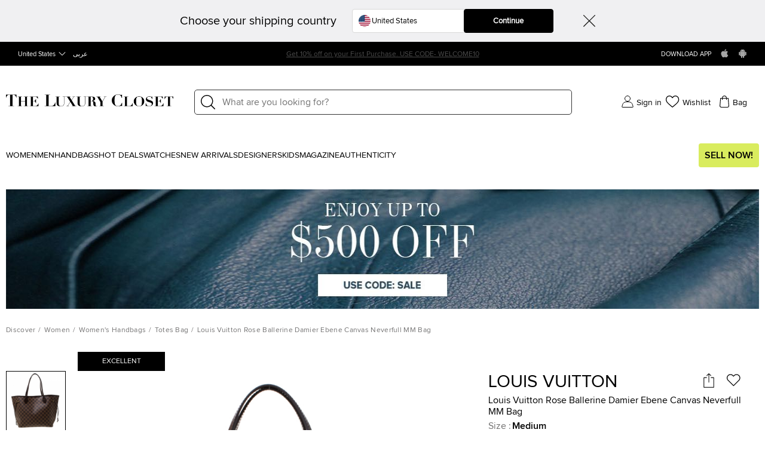

--- FILE ---
content_type: text/html; charset=utf-8
request_url: https://theluxurycloset.com/women/louis-vuitton-rose-ballerine-damier-ebene-canvas-neverfull-mm-bag-p215505
body_size: 100078
content:
<!doctype html><html lang="ar" dir="rtl"><head><meta charset="UTF-8"/><meta name="theme-color" content="#000000"/><meta name="viewport" content="width=device-width,initial-scale=1,user-scalable=0"/><meta http-equiv="Content-Type" content="text/html; charset=UTF-8"/><link rel="manifest" href="/manifest.json" defer="defer"/><link rel="apple-touch-icon" sizes="192x192" href="/icon/icon_192.png"/><link rel="apple-touch-icon" sizes="512x512" href="/icon/icon_512.png"/><link rel="dns-prefetch " href="//cdn.theluxurycloset.com"/><link rel="preconnect" href="//cdn.theluxurycloset.com"/><meta name="theme-color" content="#4285f4"/><meta name="google-site-verification" content="ljqy5nl_ERKCGIKe-XL0USwXksbf6Cr83jAeY5-opuc"/><link rel="icon" href="https://cdn.theluxurycloset.com/uploads/assets/favicon.ico" type="image/x-icon"/><link rel="dns-prefetch" href="https//www.googletagmanager.com"/><link rel="preconnect" href="https//www.googletagmanager.com"/><link rel="dns-prefetch" href="https//www.google-analytics.com"/><link rel="preconnect" href="https//www.google-analytics.com"/><link rel="dns-prefetch " href="https://connect.facebook.net"/><link rel="preconnect" href="https://connect.facebook.net"/><link rel="dns-prefetch" href="https://www.googleadservices.com"/><link rel="preconnect" href="https://www.googleadservices.com"/>

<title>Louis Vuitton Rose Ballerine Damier Ebene Canvas Neverfull MM Bag Louis Vuitton | TLC</title><meta name='description' content="Buy 100% Authentic Pre Owned Louis Vuitton Rose Ballerine Damier Ebene Canvas Neverfull MM Bag.Get Best offers with TLC. Authenticity Guaranteed" /><meta property="og:image" content="https://cdn.theluxurycloset.com/uploads/products/750x750/luxury-women-louis-vuitton-used-handbags-p215505-010.jpg" ><link
        rel="alternate"
        hreflang="en"
        href="https://theluxurycloset.com/women/louis-vuitton-rose-ballerine-damier-ebene-canvas-neverfull-mm-bag-p215505"
        ssrTag="true"
      />
      <link
        rel="alternate"
        hreflang="ar"
        href="https://theluxurycloset.com/ar/women/louis-vuitton-rose-ballerine-damier-ebene-canvas-neverfull-mm-bag-p215505"
        ssrTag="true"
      />
      <link
        rel="alternate"
        hreflang="en-AE"
        href="https://theluxurycloset.com/uae-en/women/louis-vuitton-rose-ballerine-damier-ebene-canvas-neverfull-mm-bag-p215505"
        ssrTag="true"
      />
      <link
        rel="alternate"
        hreflang="ar-AE"
        href="https://theluxurycloset.com/uae-ar/women/louis-vuitton-rose-ballerine-damier-ebene-canvas-neverfull-mm-bag-p215505"
        ssrTag="true"
      />
      <link
        rel="alternate"
        hreflang="en-US"
        href="https://theluxurycloset.com/us-en/women/louis-vuitton-rose-ballerine-damier-ebene-canvas-neverfull-mm-bag-p215505"
        ssrTag="true"
      />
      <link
        rel="alternate"
        hreflang="ar-US"
        href="https://theluxurycloset.com/us-ar/women/louis-vuitton-rose-ballerine-damier-ebene-canvas-neverfull-mm-bag-p215505"
        ssrTag="true"
      />
      <link
        rel="alternate"
        hreflang="x-default"
        href="https://theluxurycloset.com/women/louis-vuitton-rose-ballerine-damier-ebene-canvas-neverfull-mm-bag-p215505"
        ssrTag="true"
      />
      <link
        rel="canonical"
        href="https://theluxurycloset.com/women/louis-vuitton-rose-ballerine-damier-ebene-canvas-neverfull-mm-bag-p215505"
        ssrTag="true"
      /><script type='text/javascript' >window.NREUM||(NREUM={});NREUM.info = {"agent":"","beacon":"bam.nr-data.net","errorBeacon":"bam.nr-data.net","licenseKey":"f8dd2ddca6","applicationID":"712596669","applicationTime":485.33469,"transactionName":"MQdSMhBZXkFWUU0MWAhNdR4SSlVBRFhKSnAjNh9JSA==","queueTime":0,"ttGuid":"61f6e31f0499b43f","agentToken":null}; (window.NREUM||(NREUM={})).init={privacy:{cookies_enabled:false},ajax:{deny_list:["bam.nr-data.net"]},feature_flags:["soft_nav"],distributed_tracing:{enabled:true}};(window.NREUM||(NREUM={})).loader_config={agentID:"712596966",accountID:"875909",trustKey:"875909",licenseKey:"f8dd2ddca6",applicationID:"712596669",browserID:"712596966"};;/*! For license information please see nr-loader-rum-1.308.0.min.js.LICENSE.txt */
(()=>{var e,t,r={163:(e,t,r)=>{"use strict";r.d(t,{j:()=>E});var n=r(384),i=r(1741);var a=r(2555);r(860).K7.genericEvents;const s="experimental.resources",o="register",c=e=>{if(!e||"string"!=typeof e)return!1;try{document.createDocumentFragment().querySelector(e)}catch{return!1}return!0};var d=r(2614),u=r(944),l=r(8122);const f="[data-nr-mask]",g=e=>(0,l.a)(e,(()=>{const e={feature_flags:[],experimental:{allow_registered_children:!1,resources:!1},mask_selector:"*",block_selector:"[data-nr-block]",mask_input_options:{color:!1,date:!1,"datetime-local":!1,email:!1,month:!1,number:!1,range:!1,search:!1,tel:!1,text:!1,time:!1,url:!1,week:!1,textarea:!1,select:!1,password:!0}};return{ajax:{deny_list:void 0,block_internal:!0,enabled:!0,autoStart:!0},api:{get allow_registered_children(){return e.feature_flags.includes(o)||e.experimental.allow_registered_children},set allow_registered_children(t){e.experimental.allow_registered_children=t},duplicate_registered_data:!1},browser_consent_mode:{enabled:!1},distributed_tracing:{enabled:void 0,exclude_newrelic_header:void 0,cors_use_newrelic_header:void 0,cors_use_tracecontext_headers:void 0,allowed_origins:void 0},get feature_flags(){return e.feature_flags},set feature_flags(t){e.feature_flags=t},generic_events:{enabled:!0,autoStart:!0},harvest:{interval:30},jserrors:{enabled:!0,autoStart:!0},logging:{enabled:!0,autoStart:!0},metrics:{enabled:!0,autoStart:!0},obfuscate:void 0,page_action:{enabled:!0},page_view_event:{enabled:!0,autoStart:!0},page_view_timing:{enabled:!0,autoStart:!0},performance:{capture_marks:!1,capture_measures:!1,capture_detail:!0,resources:{get enabled(){return e.feature_flags.includes(s)||e.experimental.resources},set enabled(t){e.experimental.resources=t},asset_types:[],first_party_domains:[],ignore_newrelic:!0}},privacy:{cookies_enabled:!0},proxy:{assets:void 0,beacon:void 0},session:{expiresMs:d.wk,inactiveMs:d.BB},session_replay:{autoStart:!0,enabled:!1,preload:!1,sampling_rate:10,error_sampling_rate:100,collect_fonts:!1,inline_images:!1,fix_stylesheets:!0,mask_all_inputs:!0,get mask_text_selector(){return e.mask_selector},set mask_text_selector(t){c(t)?e.mask_selector="".concat(t,",").concat(f):""===t||null===t?e.mask_selector=f:(0,u.R)(5,t)},get block_class(){return"nr-block"},get ignore_class(){return"nr-ignore"},get mask_text_class(){return"nr-mask"},get block_selector(){return e.block_selector},set block_selector(t){c(t)?e.block_selector+=",".concat(t):""!==t&&(0,u.R)(6,t)},get mask_input_options(){return e.mask_input_options},set mask_input_options(t){t&&"object"==typeof t?e.mask_input_options={...t,password:!0}:(0,u.R)(7,t)}},session_trace:{enabled:!0,autoStart:!0},soft_navigations:{enabled:!0,autoStart:!0},spa:{enabled:!0,autoStart:!0},ssl:void 0,user_actions:{enabled:!0,elementAttributes:["id","className","tagName","type"]}}})());var p=r(6154),m=r(9324);let h=0;const v={buildEnv:m.F3,distMethod:m.Xs,version:m.xv,originTime:p.WN},b={consented:!1},y={appMetadata:{},get consented(){return this.session?.state?.consent||b.consented},set consented(e){b.consented=e},customTransaction:void 0,denyList:void 0,disabled:!1,harvester:void 0,isolatedBacklog:!1,isRecording:!1,loaderType:void 0,maxBytes:3e4,obfuscator:void 0,onerror:void 0,ptid:void 0,releaseIds:{},session:void 0,timeKeeper:void 0,registeredEntities:[],jsAttributesMetadata:{bytes:0},get harvestCount(){return++h}},_=e=>{const t=(0,l.a)(e,y),r=Object.keys(v).reduce((e,t)=>(e[t]={value:v[t],writable:!1,configurable:!0,enumerable:!0},e),{});return Object.defineProperties(t,r)};var w=r(5701);const x=e=>{const t=e.startsWith("http");e+="/",r.p=t?e:"https://"+e};var R=r(7836),k=r(3241);const A={accountID:void 0,trustKey:void 0,agentID:void 0,licenseKey:void 0,applicationID:void 0,xpid:void 0},S=e=>(0,l.a)(e,A),T=new Set;function E(e,t={},r,s){let{init:o,info:c,loader_config:d,runtime:u={},exposed:l=!0}=t;if(!c){const e=(0,n.pV)();o=e.init,c=e.info,d=e.loader_config}e.init=g(o||{}),e.loader_config=S(d||{}),c.jsAttributes??={},p.bv&&(c.jsAttributes.isWorker=!0),e.info=(0,a.D)(c);const f=e.init,m=[c.beacon,c.errorBeacon];T.has(e.agentIdentifier)||(f.proxy.assets&&(x(f.proxy.assets),m.push(f.proxy.assets)),f.proxy.beacon&&m.push(f.proxy.beacon),e.beacons=[...m],function(e){const t=(0,n.pV)();Object.getOwnPropertyNames(i.W.prototype).forEach(r=>{const n=i.W.prototype[r];if("function"!=typeof n||"constructor"===n)return;let a=t[r];e[r]&&!1!==e.exposed&&"micro-agent"!==e.runtime?.loaderType&&(t[r]=(...t)=>{const n=e[r](...t);return a?a(...t):n})})}(e),(0,n.US)("activatedFeatures",w.B)),u.denyList=[...f.ajax.deny_list||[],...f.ajax.block_internal?m:[]],u.ptid=e.agentIdentifier,u.loaderType=r,e.runtime=_(u),T.has(e.agentIdentifier)||(e.ee=R.ee.get(e.agentIdentifier),e.exposed=l,(0,k.W)({agentIdentifier:e.agentIdentifier,drained:!!w.B?.[e.agentIdentifier],type:"lifecycle",name:"initialize",feature:void 0,data:e.config})),T.add(e.agentIdentifier)}},384:(e,t,r)=>{"use strict";r.d(t,{NT:()=>s,US:()=>u,Zm:()=>o,bQ:()=>d,dV:()=>c,pV:()=>l});var n=r(6154),i=r(1863),a=r(1910);const s={beacon:"bam.nr-data.net",errorBeacon:"bam.nr-data.net"};function o(){return n.gm.NREUM||(n.gm.NREUM={}),void 0===n.gm.newrelic&&(n.gm.newrelic=n.gm.NREUM),n.gm.NREUM}function c(){let e=o();return e.o||(e.o={ST:n.gm.setTimeout,SI:n.gm.setImmediate||n.gm.setInterval,CT:n.gm.clearTimeout,XHR:n.gm.XMLHttpRequest,REQ:n.gm.Request,EV:n.gm.Event,PR:n.gm.Promise,MO:n.gm.MutationObserver,FETCH:n.gm.fetch,WS:n.gm.WebSocket},(0,a.i)(...Object.values(e.o))),e}function d(e,t){let r=o();r.initializedAgents??={},t.initializedAt={ms:(0,i.t)(),date:new Date},r.initializedAgents[e]=t}function u(e,t){o()[e]=t}function l(){return function(){let e=o();const t=e.info||{};e.info={beacon:s.beacon,errorBeacon:s.errorBeacon,...t}}(),function(){let e=o();const t=e.init||{};e.init={...t}}(),c(),function(){let e=o();const t=e.loader_config||{};e.loader_config={...t}}(),o()}},782:(e,t,r)=>{"use strict";r.d(t,{T:()=>n});const n=r(860).K7.pageViewTiming},860:(e,t,r)=>{"use strict";r.d(t,{$J:()=>u,K7:()=>c,P3:()=>d,XX:()=>i,Yy:()=>o,df:()=>a,qY:()=>n,v4:()=>s});const n="events",i="jserrors",a="browser/blobs",s="rum",o="browser/logs",c={ajax:"ajax",genericEvents:"generic_events",jserrors:i,logging:"logging",metrics:"metrics",pageAction:"page_action",pageViewEvent:"page_view_event",pageViewTiming:"page_view_timing",sessionReplay:"session_replay",sessionTrace:"session_trace",softNav:"soft_navigations",spa:"spa"},d={[c.pageViewEvent]:1,[c.pageViewTiming]:2,[c.metrics]:3,[c.jserrors]:4,[c.spa]:5,[c.ajax]:6,[c.sessionTrace]:7,[c.softNav]:8,[c.sessionReplay]:9,[c.logging]:10,[c.genericEvents]:11},u={[c.pageViewEvent]:s,[c.pageViewTiming]:n,[c.ajax]:n,[c.spa]:n,[c.softNav]:n,[c.metrics]:i,[c.jserrors]:i,[c.sessionTrace]:a,[c.sessionReplay]:a,[c.logging]:o,[c.genericEvents]:"ins"}},944:(e,t,r)=>{"use strict";r.d(t,{R:()=>i});var n=r(3241);function i(e,t){"function"==typeof console.debug&&(console.debug("New Relic Warning: https://github.com/newrelic/newrelic-browser-agent/blob/main/docs/warning-codes.md#".concat(e),t),(0,n.W)({agentIdentifier:null,drained:null,type:"data",name:"warn",feature:"warn",data:{code:e,secondary:t}}))}},1687:(e,t,r)=>{"use strict";r.d(t,{Ak:()=>d,Ze:()=>f,x3:()=>u});var n=r(3241),i=r(7836),a=r(3606),s=r(860),o=r(2646);const c={};function d(e,t){const r={staged:!1,priority:s.P3[t]||0};l(e),c[e].get(t)||c[e].set(t,r)}function u(e,t){e&&c[e]&&(c[e].get(t)&&c[e].delete(t),p(e,t,!1),c[e].size&&g(e))}function l(e){if(!e)throw new Error("agentIdentifier required");c[e]||(c[e]=new Map)}function f(e="",t="feature",r=!1){if(l(e),!e||!c[e].get(t)||r)return p(e,t);c[e].get(t).staged=!0,g(e)}function g(e){const t=Array.from(c[e]);t.every(([e,t])=>t.staged)&&(t.sort((e,t)=>e[1].priority-t[1].priority),t.forEach(([t])=>{c[e].delete(t),p(e,t)}))}function p(e,t,r=!0){const s=e?i.ee.get(e):i.ee,c=a.i.handlers;if(!s.aborted&&s.backlog&&c){if((0,n.W)({agentIdentifier:e,type:"lifecycle",name:"drain",feature:t}),r){const e=s.backlog[t],r=c[t];if(r){for(let t=0;e&&t<e.length;++t)m(e[t],r);Object.entries(r).forEach(([e,t])=>{Object.values(t||{}).forEach(t=>{t[0]?.on&&t[0]?.context()instanceof o.y&&t[0].on(e,t[1])})})}}s.isolatedBacklog||delete c[t],s.backlog[t]=null,s.emit("drain-"+t,[])}}function m(e,t){var r=e[1];Object.values(t[r]||{}).forEach(t=>{var r=e[0];if(t[0]===r){var n=t[1],i=e[3],a=e[2];n.apply(i,a)}})}},1738:(e,t,r)=>{"use strict";r.d(t,{U:()=>g,Y:()=>f});var n=r(3241),i=r(9908),a=r(1863),s=r(944),o=r(5701),c=r(3969),d=r(8362),u=r(860),l=r(4261);function f(e,t,r,a){const f=a||r;!f||f[e]&&f[e]!==d.d.prototype[e]||(f[e]=function(){(0,i.p)(c.xV,["API/"+e+"/called"],void 0,u.K7.metrics,r.ee),(0,n.W)({agentIdentifier:r.agentIdentifier,drained:!!o.B?.[r.agentIdentifier],type:"data",name:"api",feature:l.Pl+e,data:{}});try{return t.apply(this,arguments)}catch(e){(0,s.R)(23,e)}})}function g(e,t,r,n,s){const o=e.info;null===r?delete o.jsAttributes[t]:o.jsAttributes[t]=r,(s||null===r)&&(0,i.p)(l.Pl+n,[(0,a.t)(),t,r],void 0,"session",e.ee)}},1741:(e,t,r)=>{"use strict";r.d(t,{W:()=>a});var n=r(944),i=r(4261);class a{#e(e,...t){if(this[e]!==a.prototype[e])return this[e](...t);(0,n.R)(35,e)}addPageAction(e,t){return this.#e(i.hG,e,t)}register(e){return this.#e(i.eY,e)}recordCustomEvent(e,t){return this.#e(i.fF,e,t)}setPageViewName(e,t){return this.#e(i.Fw,e,t)}setCustomAttribute(e,t,r){return this.#e(i.cD,e,t,r)}noticeError(e,t){return this.#e(i.o5,e,t)}setUserId(e,t=!1){return this.#e(i.Dl,e,t)}setApplicationVersion(e){return this.#e(i.nb,e)}setErrorHandler(e){return this.#e(i.bt,e)}addRelease(e,t){return this.#e(i.k6,e,t)}log(e,t){return this.#e(i.$9,e,t)}start(){return this.#e(i.d3)}finished(e){return this.#e(i.BL,e)}recordReplay(){return this.#e(i.CH)}pauseReplay(){return this.#e(i.Tb)}addToTrace(e){return this.#e(i.U2,e)}setCurrentRouteName(e){return this.#e(i.PA,e)}interaction(e){return this.#e(i.dT,e)}wrapLogger(e,t,r){return this.#e(i.Wb,e,t,r)}measure(e,t){return this.#e(i.V1,e,t)}consent(e){return this.#e(i.Pv,e)}}},1863:(e,t,r)=>{"use strict";function n(){return Math.floor(performance.now())}r.d(t,{t:()=>n})},1910:(e,t,r)=>{"use strict";r.d(t,{i:()=>a});var n=r(944);const i=new Map;function a(...e){return e.every(e=>{if(i.has(e))return i.get(e);const t="function"==typeof e?e.toString():"",r=t.includes("[native code]"),a=t.includes("nrWrapper");return r||a||(0,n.R)(64,e?.name||t),i.set(e,r),r})}},2555:(e,t,r)=>{"use strict";r.d(t,{D:()=>o,f:()=>s});var n=r(384),i=r(8122);const a={beacon:n.NT.beacon,errorBeacon:n.NT.errorBeacon,licenseKey:void 0,applicationID:void 0,sa:void 0,queueTime:void 0,applicationTime:void 0,ttGuid:void 0,user:void 0,account:void 0,product:void 0,extra:void 0,jsAttributes:{},userAttributes:void 0,atts:void 0,transactionName:void 0,tNamePlain:void 0};function s(e){try{return!!e.licenseKey&&!!e.errorBeacon&&!!e.applicationID}catch(e){return!1}}const o=e=>(0,i.a)(e,a)},2614:(e,t,r)=>{"use strict";r.d(t,{BB:()=>s,H3:()=>n,g:()=>d,iL:()=>c,tS:()=>o,uh:()=>i,wk:()=>a});const n="NRBA",i="SESSION",a=144e5,s=18e5,o={STARTED:"session-started",PAUSE:"session-pause",RESET:"session-reset",RESUME:"session-resume",UPDATE:"session-update"},c={SAME_TAB:"same-tab",CROSS_TAB:"cross-tab"},d={OFF:0,FULL:1,ERROR:2}},2646:(e,t,r)=>{"use strict";r.d(t,{y:()=>n});class n{constructor(e){this.contextId=e}}},2843:(e,t,r)=>{"use strict";r.d(t,{G:()=>a,u:()=>i});var n=r(3878);function i(e,t=!1,r,i){(0,n.DD)("visibilitychange",function(){if(t)return void("hidden"===document.visibilityState&&e());e(document.visibilityState)},r,i)}function a(e,t,r){(0,n.sp)("pagehide",e,t,r)}},3241:(e,t,r)=>{"use strict";r.d(t,{W:()=>a});var n=r(6154);const i="newrelic";function a(e={}){try{n.gm.dispatchEvent(new CustomEvent(i,{detail:e}))}catch(e){}}},3606:(e,t,r)=>{"use strict";r.d(t,{i:()=>a});var n=r(9908);a.on=s;var i=a.handlers={};function a(e,t,r,a){s(a||n.d,i,e,t,r)}function s(e,t,r,i,a){a||(a="feature"),e||(e=n.d);var s=t[a]=t[a]||{};(s[r]=s[r]||[]).push([e,i])}},3878:(e,t,r)=>{"use strict";function n(e,t){return{capture:e,passive:!1,signal:t}}function i(e,t,r=!1,i){window.addEventListener(e,t,n(r,i))}function a(e,t,r=!1,i){document.addEventListener(e,t,n(r,i))}r.d(t,{DD:()=>a,jT:()=>n,sp:()=>i})},3969:(e,t,r)=>{"use strict";r.d(t,{TZ:()=>n,XG:()=>o,rs:()=>i,xV:()=>s,z_:()=>a});const n=r(860).K7.metrics,i="sm",a="cm",s="storeSupportabilityMetrics",o="storeEventMetrics"},4234:(e,t,r)=>{"use strict";r.d(t,{W:()=>a});var n=r(7836),i=r(1687);class a{constructor(e,t){this.agentIdentifier=e,this.ee=n.ee.get(e),this.featureName=t,this.blocked=!1}deregisterDrain(){(0,i.x3)(this.agentIdentifier,this.featureName)}}},4261:(e,t,r)=>{"use strict";r.d(t,{$9:()=>d,BL:()=>o,CH:()=>g,Dl:()=>_,Fw:()=>y,PA:()=>h,Pl:()=>n,Pv:()=>k,Tb:()=>l,U2:()=>a,V1:()=>R,Wb:()=>x,bt:()=>b,cD:()=>v,d3:()=>w,dT:()=>c,eY:()=>p,fF:()=>f,hG:()=>i,k6:()=>s,nb:()=>m,o5:()=>u});const n="api-",i="addPageAction",a="addToTrace",s="addRelease",o="finished",c="interaction",d="log",u="noticeError",l="pauseReplay",f="recordCustomEvent",g="recordReplay",p="register",m="setApplicationVersion",h="setCurrentRouteName",v="setCustomAttribute",b="setErrorHandler",y="setPageViewName",_="setUserId",w="start",x="wrapLogger",R="measure",k="consent"},5289:(e,t,r)=>{"use strict";r.d(t,{GG:()=>s,Qr:()=>c,sB:()=>o});var n=r(3878),i=r(6389);function a(){return"undefined"==typeof document||"complete"===document.readyState}function s(e,t){if(a())return e();const r=(0,i.J)(e),s=setInterval(()=>{a()&&(clearInterval(s),r())},500);(0,n.sp)("load",r,t)}function o(e){if(a())return e();(0,n.DD)("DOMContentLoaded",e)}function c(e){if(a())return e();(0,n.sp)("popstate",e)}},5607:(e,t,r)=>{"use strict";r.d(t,{W:()=>n});const n=(0,r(9566).bz)()},5701:(e,t,r)=>{"use strict";r.d(t,{B:()=>a,t:()=>s});var n=r(3241);const i=new Set,a={};function s(e,t){const r=t.agentIdentifier;a[r]??={},e&&"object"==typeof e&&(i.has(r)||(t.ee.emit("rumresp",[e]),a[r]=e,i.add(r),(0,n.W)({agentIdentifier:r,loaded:!0,drained:!0,type:"lifecycle",name:"load",feature:void 0,data:e})))}},6154:(e,t,r)=>{"use strict";r.d(t,{OF:()=>c,RI:()=>i,WN:()=>u,bv:()=>a,eN:()=>l,gm:()=>s,mw:()=>o,sb:()=>d});var n=r(1863);const i="undefined"!=typeof window&&!!window.document,a="undefined"!=typeof WorkerGlobalScope&&("undefined"!=typeof self&&self instanceof WorkerGlobalScope&&self.navigator instanceof WorkerNavigator||"undefined"!=typeof globalThis&&globalThis instanceof WorkerGlobalScope&&globalThis.navigator instanceof WorkerNavigator),s=i?window:"undefined"!=typeof WorkerGlobalScope&&("undefined"!=typeof self&&self instanceof WorkerGlobalScope&&self||"undefined"!=typeof globalThis&&globalThis instanceof WorkerGlobalScope&&globalThis),o=Boolean("hidden"===s?.document?.visibilityState),c=/iPad|iPhone|iPod/.test(s.navigator?.userAgent),d=c&&"undefined"==typeof SharedWorker,u=((()=>{const e=s.navigator?.userAgent?.match(/Firefox[/\s](\d+\.\d+)/);Array.isArray(e)&&e.length>=2&&e[1]})(),Date.now()-(0,n.t)()),l=()=>"undefined"!=typeof PerformanceNavigationTiming&&s?.performance?.getEntriesByType("navigation")?.[0]?.responseStart},6389:(e,t,r)=>{"use strict";function n(e,t=500,r={}){const n=r?.leading||!1;let i;return(...r)=>{n&&void 0===i&&(e.apply(this,r),i=setTimeout(()=>{i=clearTimeout(i)},t)),n||(clearTimeout(i),i=setTimeout(()=>{e.apply(this,r)},t))}}function i(e){let t=!1;return(...r)=>{t||(t=!0,e.apply(this,r))}}r.d(t,{J:()=>i,s:()=>n})},6630:(e,t,r)=>{"use strict";r.d(t,{T:()=>n});const n=r(860).K7.pageViewEvent},7699:(e,t,r)=>{"use strict";r.d(t,{It:()=>a,KC:()=>o,No:()=>i,qh:()=>s});var n=r(860);const i=16e3,a=1e6,s="SESSION_ERROR",o={[n.K7.logging]:!0,[n.K7.genericEvents]:!1,[n.K7.jserrors]:!1,[n.K7.ajax]:!1}},7836:(e,t,r)=>{"use strict";r.d(t,{P:()=>o,ee:()=>c});var n=r(384),i=r(8990),a=r(2646),s=r(5607);const o="nr@context:".concat(s.W),c=function e(t,r){var n={},s={},u={},l=!1;try{l=16===r.length&&d.initializedAgents?.[r]?.runtime.isolatedBacklog}catch(e){}var f={on:p,addEventListener:p,removeEventListener:function(e,t){var r=n[e];if(!r)return;for(var i=0;i<r.length;i++)r[i]===t&&r.splice(i,1)},emit:function(e,r,n,i,a){!1!==a&&(a=!0);if(c.aborted&&!i)return;t&&a&&t.emit(e,r,n);var o=g(n);m(e).forEach(e=>{e.apply(o,r)});var d=v()[s[e]];d&&d.push([f,e,r,o]);return o},get:h,listeners:m,context:g,buffer:function(e,t){const r=v();if(t=t||"feature",f.aborted)return;Object.entries(e||{}).forEach(([e,n])=>{s[n]=t,t in r||(r[t]=[])})},abort:function(){f._aborted=!0,Object.keys(f.backlog).forEach(e=>{delete f.backlog[e]})},isBuffering:function(e){return!!v()[s[e]]},debugId:r,backlog:l?{}:t&&"object"==typeof t.backlog?t.backlog:{},isolatedBacklog:l};return Object.defineProperty(f,"aborted",{get:()=>{let e=f._aborted||!1;return e||(t&&(e=t.aborted),e)}}),f;function g(e){return e&&e instanceof a.y?e:e?(0,i.I)(e,o,()=>new a.y(o)):new a.y(o)}function p(e,t){n[e]=m(e).concat(t)}function m(e){return n[e]||[]}function h(t){return u[t]=u[t]||e(f,t)}function v(){return f.backlog}}(void 0,"globalEE"),d=(0,n.Zm)();d.ee||(d.ee=c)},8122:(e,t,r)=>{"use strict";r.d(t,{a:()=>i});var n=r(944);function i(e,t){try{if(!e||"object"!=typeof e)return(0,n.R)(3);if(!t||"object"!=typeof t)return(0,n.R)(4);const r=Object.create(Object.getPrototypeOf(t),Object.getOwnPropertyDescriptors(t)),a=0===Object.keys(r).length?e:r;for(let s in a)if(void 0!==e[s])try{if(null===e[s]){r[s]=null;continue}Array.isArray(e[s])&&Array.isArray(t[s])?r[s]=Array.from(new Set([...e[s],...t[s]])):"object"==typeof e[s]&&"object"==typeof t[s]?r[s]=i(e[s],t[s]):r[s]=e[s]}catch(e){r[s]||(0,n.R)(1,e)}return r}catch(e){(0,n.R)(2,e)}}},8362:(e,t,r)=>{"use strict";r.d(t,{d:()=>a});var n=r(9566),i=r(1741);class a extends i.W{agentIdentifier=(0,n.LA)(16)}},8374:(e,t,r)=>{r.nc=(()=>{try{return document?.currentScript?.nonce}catch(e){}return""})()},8990:(e,t,r)=>{"use strict";r.d(t,{I:()=>i});var n=Object.prototype.hasOwnProperty;function i(e,t,r){if(n.call(e,t))return e[t];var i=r();if(Object.defineProperty&&Object.keys)try{return Object.defineProperty(e,t,{value:i,writable:!0,enumerable:!1}),i}catch(e){}return e[t]=i,i}},9324:(e,t,r)=>{"use strict";r.d(t,{F3:()=>i,Xs:()=>a,xv:()=>n});const n="1.308.0",i="PROD",a="CDN"},9566:(e,t,r)=>{"use strict";r.d(t,{LA:()=>o,bz:()=>s});var n=r(6154);const i="xxxxxxxx-xxxx-4xxx-yxxx-xxxxxxxxxxxx";function a(e,t){return e?15&e[t]:16*Math.random()|0}function s(){const e=n.gm?.crypto||n.gm?.msCrypto;let t,r=0;return e&&e.getRandomValues&&(t=e.getRandomValues(new Uint8Array(30))),i.split("").map(e=>"x"===e?a(t,r++).toString(16):"y"===e?(3&a()|8).toString(16):e).join("")}function o(e){const t=n.gm?.crypto||n.gm?.msCrypto;let r,i=0;t&&t.getRandomValues&&(r=t.getRandomValues(new Uint8Array(e)));const s=[];for(var o=0;o<e;o++)s.push(a(r,i++).toString(16));return s.join("")}},9908:(e,t,r)=>{"use strict";r.d(t,{d:()=>n,p:()=>i});var n=r(7836).ee.get("handle");function i(e,t,r,i,a){a?(a.buffer([e],i),a.emit(e,t,r)):(n.buffer([e],i),n.emit(e,t,r))}}},n={};function i(e){var t=n[e];if(void 0!==t)return t.exports;var a=n[e]={exports:{}};return r[e](a,a.exports,i),a.exports}i.m=r,i.d=(e,t)=>{for(var r in t)i.o(t,r)&&!i.o(e,r)&&Object.defineProperty(e,r,{enumerable:!0,get:t[r]})},i.f={},i.e=e=>Promise.all(Object.keys(i.f).reduce((t,r)=>(i.f[r](e,t),t),[])),i.u=e=>"nr-rum-1.308.0.min.js",i.o=(e,t)=>Object.prototype.hasOwnProperty.call(e,t),e={},t="NRBA-1.308.0.PROD:",i.l=(r,n,a,s)=>{if(e[r])e[r].push(n);else{var o,c;if(void 0!==a)for(var d=document.getElementsByTagName("script"),u=0;u<d.length;u++){var l=d[u];if(l.getAttribute("src")==r||l.getAttribute("data-webpack")==t+a){o=l;break}}if(!o){c=!0;var f={296:"sha512-+MIMDsOcckGXa1EdWHqFNv7P+JUkd5kQwCBr3KE6uCvnsBNUrdSt4a/3/L4j4TxtnaMNjHpza2/erNQbpacJQA=="};(o=document.createElement("script")).charset="utf-8",i.nc&&o.setAttribute("nonce",i.nc),o.setAttribute("data-webpack",t+a),o.src=r,0!==o.src.indexOf(window.location.origin+"/")&&(o.crossOrigin="anonymous"),f[s]&&(o.integrity=f[s])}e[r]=[n];var g=(t,n)=>{o.onerror=o.onload=null,clearTimeout(p);var i=e[r];if(delete e[r],o.parentNode&&o.parentNode.removeChild(o),i&&i.forEach(e=>e(n)),t)return t(n)},p=setTimeout(g.bind(null,void 0,{type:"timeout",target:o}),12e4);o.onerror=g.bind(null,o.onerror),o.onload=g.bind(null,o.onload),c&&document.head.appendChild(o)}},i.r=e=>{"undefined"!=typeof Symbol&&Symbol.toStringTag&&Object.defineProperty(e,Symbol.toStringTag,{value:"Module"}),Object.defineProperty(e,"__esModule",{value:!0})},i.p="https://js-agent.newrelic.com/",(()=>{var e={374:0,840:0};i.f.j=(t,r)=>{var n=i.o(e,t)?e[t]:void 0;if(0!==n)if(n)r.push(n[2]);else{var a=new Promise((r,i)=>n=e[t]=[r,i]);r.push(n[2]=a);var s=i.p+i.u(t),o=new Error;i.l(s,r=>{if(i.o(e,t)&&(0!==(n=e[t])&&(e[t]=void 0),n)){var a=r&&("load"===r.type?"missing":r.type),s=r&&r.target&&r.target.src;o.message="Loading chunk "+t+" failed: ("+a+": "+s+")",o.name="ChunkLoadError",o.type=a,o.request=s,n[1](o)}},"chunk-"+t,t)}};var t=(t,r)=>{var n,a,[s,o,c]=r,d=0;if(s.some(t=>0!==e[t])){for(n in o)i.o(o,n)&&(i.m[n]=o[n]);if(c)c(i)}for(t&&t(r);d<s.length;d++)a=s[d],i.o(e,a)&&e[a]&&e[a][0](),e[a]=0},r=self["webpackChunk:NRBA-1.308.0.PROD"]=self["webpackChunk:NRBA-1.308.0.PROD"]||[];r.forEach(t.bind(null,0)),r.push=t.bind(null,r.push.bind(r))})(),(()=>{"use strict";i(8374);var e=i(8362),t=i(860);const r=Object.values(t.K7);var n=i(163);var a=i(9908),s=i(1863),o=i(4261),c=i(1738);var d=i(1687),u=i(4234),l=i(5289),f=i(6154),g=i(944),p=i(384);const m=e=>f.RI&&!0===e?.privacy.cookies_enabled;function h(e){return!!(0,p.dV)().o.MO&&m(e)&&!0===e?.session_trace.enabled}var v=i(6389),b=i(7699);class y extends u.W{constructor(e,t){super(e.agentIdentifier,t),this.agentRef=e,this.abortHandler=void 0,this.featAggregate=void 0,this.loadedSuccessfully=void 0,this.onAggregateImported=new Promise(e=>{this.loadedSuccessfully=e}),this.deferred=Promise.resolve(),!1===e.init[this.featureName].autoStart?this.deferred=new Promise((t,r)=>{this.ee.on("manual-start-all",(0,v.J)(()=>{(0,d.Ak)(e.agentIdentifier,this.featureName),t()}))}):(0,d.Ak)(e.agentIdentifier,t)}importAggregator(e,t,r={}){if(this.featAggregate)return;const n=async()=>{let n;await this.deferred;try{if(m(e.init)){const{setupAgentSession:t}=await i.e(296).then(i.bind(i,3305));n=t(e)}}catch(e){(0,g.R)(20,e),this.ee.emit("internal-error",[e]),(0,a.p)(b.qh,[e],void 0,this.featureName,this.ee)}try{if(!this.#t(this.featureName,n,e.init))return(0,d.Ze)(this.agentIdentifier,this.featureName),void this.loadedSuccessfully(!1);const{Aggregate:i}=await t();this.featAggregate=new i(e,r),e.runtime.harvester.initializedAggregates.push(this.featAggregate),this.loadedSuccessfully(!0)}catch(e){(0,g.R)(34,e),this.abortHandler?.(),(0,d.Ze)(this.agentIdentifier,this.featureName,!0),this.loadedSuccessfully(!1),this.ee&&this.ee.abort()}};f.RI?(0,l.GG)(()=>n(),!0):n()}#t(e,r,n){if(this.blocked)return!1;switch(e){case t.K7.sessionReplay:return h(n)&&!!r;case t.K7.sessionTrace:return!!r;default:return!0}}}var _=i(6630),w=i(2614),x=i(3241);class R extends y{static featureName=_.T;constructor(e){var t;super(e,_.T),this.setupInspectionEvents(e.agentIdentifier),t=e,(0,c.Y)(o.Fw,function(e,r){"string"==typeof e&&("/"!==e.charAt(0)&&(e="/"+e),t.runtime.customTransaction=(r||"http://custom.transaction")+e,(0,a.p)(o.Pl+o.Fw,[(0,s.t)()],void 0,void 0,t.ee))},t),this.importAggregator(e,()=>i.e(296).then(i.bind(i,3943)))}setupInspectionEvents(e){const t=(t,r)=>{t&&(0,x.W)({agentIdentifier:e,timeStamp:t.timeStamp,loaded:"complete"===t.target.readyState,type:"window",name:r,data:t.target.location+""})};(0,l.sB)(e=>{t(e,"DOMContentLoaded")}),(0,l.GG)(e=>{t(e,"load")}),(0,l.Qr)(e=>{t(e,"navigate")}),this.ee.on(w.tS.UPDATE,(t,r)=>{(0,x.W)({agentIdentifier:e,type:"lifecycle",name:"session",data:r})})}}class k extends e.d{constructor(e){var t;(super(),f.gm)?(this.features={},(0,p.bQ)(this.agentIdentifier,this),this.desiredFeatures=new Set(e.features||[]),this.desiredFeatures.add(R),(0,n.j)(this,e,e.loaderType||"agent"),t=this,(0,c.Y)(o.cD,function(e,r,n=!1){if("string"==typeof e){if(["string","number","boolean"].includes(typeof r)||null===r)return(0,c.U)(t,e,r,o.cD,n);(0,g.R)(40,typeof r)}else(0,g.R)(39,typeof e)},t),function(e){(0,c.Y)(o.Dl,function(t,r=!1){if("string"!=typeof t&&null!==t)return void(0,g.R)(41,typeof t);const n=e.info.jsAttributes["enduser.id"];r&&null!=n&&n!==t?(0,a.p)(o.Pl+"setUserIdAndResetSession",[t],void 0,"session",e.ee):(0,c.U)(e,"enduser.id",t,o.Dl,!0)},e)}(this),function(e){(0,c.Y)(o.nb,function(t){if("string"==typeof t||null===t)return(0,c.U)(e,"application.version",t,o.nb,!1);(0,g.R)(42,typeof t)},e)}(this),function(e){(0,c.Y)(o.d3,function(){e.ee.emit("manual-start-all")},e)}(this),function(e){(0,c.Y)(o.Pv,function(t=!0){if("boolean"==typeof t){if((0,a.p)(o.Pl+o.Pv,[t],void 0,"session",e.ee),e.runtime.consented=t,t){const t=e.features.page_view_event;t.onAggregateImported.then(e=>{const r=t.featAggregate;e&&!r.sentRum&&r.sendRum()})}}else(0,g.R)(65,typeof t)},e)}(this),this.run()):(0,g.R)(21)}get config(){return{info:this.info,init:this.init,loader_config:this.loader_config,runtime:this.runtime}}get api(){return this}run(){try{const e=function(e){const t={};return r.forEach(r=>{t[r]=!!e[r]?.enabled}),t}(this.init),n=[...this.desiredFeatures];n.sort((e,r)=>t.P3[e.featureName]-t.P3[r.featureName]),n.forEach(r=>{if(!e[r.featureName]&&r.featureName!==t.K7.pageViewEvent)return;if(r.featureName===t.K7.spa)return void(0,g.R)(67);const n=function(e){switch(e){case t.K7.ajax:return[t.K7.jserrors];case t.K7.sessionTrace:return[t.K7.ajax,t.K7.pageViewEvent];case t.K7.sessionReplay:return[t.K7.sessionTrace];case t.K7.pageViewTiming:return[t.K7.pageViewEvent];default:return[]}}(r.featureName).filter(e=>!(e in this.features));n.length>0&&(0,g.R)(36,{targetFeature:r.featureName,missingDependencies:n}),this.features[r.featureName]=new r(this)})}catch(e){(0,g.R)(22,e);for(const e in this.features)this.features[e].abortHandler?.();const t=(0,p.Zm)();delete t.initializedAgents[this.agentIdentifier]?.features,delete this.sharedAggregator;return t.ee.get(this.agentIdentifier).abort(),!1}}}var A=i(2843),S=i(782);class T extends y{static featureName=S.T;constructor(e){super(e,S.T),f.RI&&((0,A.u)(()=>(0,a.p)("docHidden",[(0,s.t)()],void 0,S.T,this.ee),!0),(0,A.G)(()=>(0,a.p)("winPagehide",[(0,s.t)()],void 0,S.T,this.ee)),this.importAggregator(e,()=>i.e(296).then(i.bind(i,2117))))}}var E=i(3969);class I extends y{static featureName=E.TZ;constructor(e){super(e,E.TZ),f.RI&&document.addEventListener("securitypolicyviolation",e=>{(0,a.p)(E.xV,["Generic/CSPViolation/Detected"],void 0,this.featureName,this.ee)}),this.importAggregator(e,()=>i.e(296).then(i.bind(i,9623)))}}new k({features:[R,T,I],loaderType:"lite"})})()})();</script><style>html{-webkit-text-size-adjust:100%}input::-ms-clear{display:none;width:0;height:0}input::-ms-reveal{display:none;width:0;height:0}body{margin:0;padding:0;font-family:regular}#siqbtndiv{display:none}.zsiqmin_flt_rel{display:none}.loaderBase{width:100%;height:100vh;background:rgba(255,255,255,.6);z-index:1;display:flex;justify-content:center;align-items:center;background-color:grey;opacity:.3}.loaderBase-loader{border:5px solid #f3f3f3;border-radius:50%;border-top:5px solid #000;width:30px;height:30px;-webkit-animation:spin 2s linear infinite;animation:spin 2s linear infinite}.newUpdateWrapper{z-index:5;position:fixed;bottom:80px;left:0;right:0;margin:auto;width:max-content;background-color:#000;padding:20px;color:#fff;border-radius:3px;font-family:Proxima Nova;font-size:13px;z-index:3}.refreshContent{text-decoration:none;color:#91addb;padding:0 5px;cursor:pointer}.closeToast{font-size:18px;margin-left:10px}.is-offline{filter:grayscale(1);pointer-events:none}.connection-status{display:none;position:fixed;bottom:0;background:#000;width:100%;padding:20px;color:#fff;font-family:Proxima Nova;font-size:14px}.offlineMessage{display:block}#branch-banner-iframe{bottom:auto;top:0}body::-webkit-scrollbar{display:block;background-color:#c4c4c4;width:5px}::-webkit-scrollbar{display:none}body::-webkit-scrollbar-thumb{background-color:#616161}#gocertify-iframe{margin-top:40px}@media (min-device-width:1024px){#gocertify-iframe{position:absolute;top:151px}}.pac-container{z-index:102}@-webkit-keyframes spin{0%{-webkit-transform:rotate(0)}100%{-webkit-transform:rotate(360deg)}}@keyframes spin{0%{transform:rotate(0)}100%{transform:rotate(360deg)}}</style><script type="text/javascript">if(!("IntersectionObserver"in window)){var script=document.createElement("script");script.src="https://polyfill.io/v3/polyfill.min.js?features=IntersectionObserver",document.getElementsByTagName("head")[0].appendChild(script)}</script><script async data-client-key="sdk-OZ5GYU6LFalDZLa" src="https://cdn.jsdelivr.net/npm/@growthbook/growthbook/dist/bundles/auto.min.js"></script><script>var newStyle = document.createElement("style");
      if (
        window.location.hostname.includes("127.0.0.1") ||
        window.location.hostname.includes("netaporter.theluxurycloset.com")
      ) {
        newStyle.innerHTML = `
         @font-face{font-family:"Proxima Nova";font-display:swap;src:url(https://cdn.theluxurycloset.com/themes/mobile_new/css/fonts/AkkuratPro-Regular.otf) format("opentype")}@font-face{font-family:ProximaNova-Semibold;font-display:swap;src:url(https://cdn.theluxurycloset.com/themes/mobile_new/css/fonts/AkkuratPro-Bold.otf) format("opentype")}@font-face{font-family:ProximaNova-Bold;font-display:swap;src:url(https://cdn.theluxurycloset.com/themes/mobile_new/css/fonts/AkkuratPro-Bold.otf) format("opentype")}@font-face{font-family:"Chronicle";font-display:swap;src:url(https://cdn.theluxurycloset.com/themes/mobile_new/css/fonts/Chronicle_Display_Roman.otf)}@font-face{font-family:"Chronicle_G1";font-display:swap;src:url(https://cdn.theluxurycloset.com/themes/mobile_new/css/fonts/Chronicle_Text_G1_Roman.otf)}
         `;
      } else {
        newStyle.innerHTML = `
      @font-face{font-family:"Proxima Nova";font-display:swap;src:url(https://cdn.theluxurycloset.com/themes/mobile_new/css/fonts/hinted-ProximaNova-Regular.woff2) format("woff"),url(https://cdn.theluxurycloset.com/themes/mobile_new/css/fonts/hinted-ProximaNova-Regular.woff2) format("woff")}@font-face{font-family:ProximaNova-Semibold;font-display:swap;src:url(https://cdn.theluxurycloset.com/themes/mobile_new/css/fonts/hinted-ProximaNova-Semibold.woff2) format("woff2"),url(https://cdn.theluxurycloset.com/themes/mobile_new/css/fonts/hinted-ProximaNova-Semibold.woff2) format("woff")}@font-face{font-family:ProximaNova-Bold;font-display:swap;src:url(https://cdn.theluxurycloset.com/themes/mobile_new/css/fonts/hinted-ProximaNova-Bold.woff2) format("woff2"),url(https://cdn.theluxurycloset.com/themes/mobile_new/css/fonts/hinted-ProximaNova-Bold.woff2) format("woff")}
      `;
      }

      // Chronicle_Text.otf"
      document.head.appendChild(newStyle);</script><script type="text/javascript">ci="0002326",gemErrList=[],gemp="index",window.addEventListener("error",function(r){if(r.error){var e={};try{e.m=r.message,e.f=r.filename.replace(/(\r\n|\n|\r)/gm,""),e.l=r.lineno,e.c=r.colno,e.s=r.error.stack,gemErrList.push(e)}catch(r){}}})</script><script type="application/ld+json">{
        "@context": "https://schema.org",
        "@type": "WebSite",
        "url": "https://www.theluxurycloset.com/",
        "potentialAction": {
          "@type": "SearchAction",
          "target": "https://www.theluxurycloset.com/filter?search={search_term_string}",
          "query-input": "required name=search_term_string"
        }
      }</script><script src="https://cdn.noibu.com/collect-core.js" async></script><noscript><iframe src="//www.googletagmanager.com/ns.html?id=GTM-MMJQ5H" height="0" width="0" style="display:none;visibility:hidden"></iframe></noscript><script>!function(e,a,t,n,s){e[n]=e[n]||[],e[n].push({"gtm.start":(new Date).getTime(),event:"gtm.js"});var i=a.getElementsByTagName(t)[0],c=a.createElement(t);c.async=!0,c["data-cfasync"]=!1,c.src="//www.googletagmanager.com/gtm.js?id=GTM-MMJQ5H",i.parentNode.insertBefore(c,i)}(window,document,"script","dataLayer"),function(e,a,t,n,s,i,c,o,r){a.className+=" "+t,i.start=1*new Date,i.end=c=function(){a.className=a.className.replace(RegExp(" ?"+t),"")},(e[n]=e[n]||[]).hide=i,setTimeout(function(){c(),i.end=null},4e3),i.timeout=4e3}(window,document.documentElement,"async-hide","dataLayer",0,{"GTM-MJNGB25":!0}),function(e,a,t,n,s,i,c){e.GoogleAnalyticsObject=s,e.ga=e.ga||function(){(e.ga.q=e.ga.q||[]).push(arguments)},e.ga.l=1*new Date,i=a.createElement(t),c=a.getElementsByTagName(t)[0],i.async=1,i["data-cfasync"]=!1,i.src="https://www.google-analytics.com/analytics.js",c.parentNode.insertBefore(i,c)}(window,document,"script",0,"ga"),ga("create","UA-25430403-1","auto"),ga("require","GTM-MJNGB25");var identifiersMapper=[];identifiersMapper.push({name:"gaUserId",value:"UA-25430403-1"}),ga(function(){var e=ga.getByName("t0"),t=e.get("sendHitTask");e.set("sendHitTask",function(e){t(e);var a=e.get("hitPayload");setTimeout(function(){google_ubx.sendEventFromPayload(a,identifiersMapper)},2e3)})})</script><link rel="preload" as="script" href="https://cdn.theluxurycloset.com/pwa/desktop/dist/react.8ef5c4932b96085d5e1c.chunk.js"  ></link>
<link rel="preload" as="script" href="https://cdn.theluxurycloset.com/pwa/desktop/dist/runtime-bundle.8ef5c4932b96085d5e1c.js"  ></link>
<link rel="preload" as="script" href="https://cdn.theluxurycloset.com/pwa/desktop/dist/vendors.8ef5c4932b96085d5e1c.chunk.js"  ></link>
<link rel="preload" as="script" href="https://cdn.theluxurycloset.com/pwa/desktop/dist/main.8ef5c4932b96085d5e1c.chunk.js"  ></link><script defer="true" data-cfasync="false" type="text/javascript" src="https://cdn.theluxurycloset.com/pwa/desktop/dist/react.8ef5c4932b96085d5e1c.chunk.js"  ></script>
<script defer="true" data-cfasync="false" type="text/javascript" src="https://cdn.theluxurycloset.com/pwa/desktop/dist/runtime-bundle.8ef5c4932b96085d5e1c.js"  ></script>
<script defer="true" data-cfasync="false" type="text/javascript" src="https://cdn.theluxurycloset.com/pwa/desktop/dist/vendors.8ef5c4932b96085d5e1c.chunk.js"  ></script>
<script defer="true" data-cfasync="false" type="text/javascript" src="https://cdn.theluxurycloset.com/pwa/desktop/dist/main.8ef5c4932b96085d5e1c.chunk.js"  ></script><link rel="preload" as="image" href="https://cdn.theluxurycloset.com/uploads/products/750x750/luxury-women-louis-vuitton-used-handbags-p215505-010.jpg" fetchpriority="high" />
<img src="https://cdn.theluxurycloset.com/uploads/products/750x750/luxury-women-louis-vuitton-used-handbags-p215505-010.jpg" loading="eager" style="display:none" /><link rel="preload" as="font" type="font/woff2" crossorigin href="https://cdn.theluxurycloset.com/themes/mobile_new/css/fonts/hinted-ProximaNova-Regular.woff2" />
<link rel="preload" as="font" type="font/woff2" crossorigin href="https://cdn.theluxurycloset.com/themes/mobile_new/css/fonts/hinted-ProximaNova-Semibold.woff2" />
<link rel="preload" as="font" type="font/woff2" crossorigin href="https://cdn.theluxurycloset.com/themes/mobile_new/css/fonts/hinted-ProximaNova-Bold.woff2" /></head><script data-cfasync="false">window.__PRELOADED_STATE__ = {"sppReducer":{"productDetails":{"name":"Louis Vuitton Rose Ballerine Damier Ebene Canvas Neverfull MM Bag","category_level_one_id":104,"category_level_two_id":98,"category_level_three_id":87,"category_level_four_id":null,"category_level_one_name":"Women","category_level_two_name":"Women's Handbags","category_level_three_name":"Totes Bag","category_level_four_name":null,"category_level_one_url_key":"/women","category_level_two_url_key":"/women/womens-handbags","category_level_three_url_key":"/women/womens-handbags/women-handbag-tote","category_level_four_url_key":null,"brand_name":"Louis Vuitton","brand_id":195,"brandRedirectionUrl":"/louis-vuitton","brandNewTagName":"Never used","size":235,"condition_name":"Excellent","web_link":"https://theluxurycloset.com/women/louis-vuitton-rose-ballerine-damier-ebene-canvas-neverfull-mm-bag-p215505","seo_meta":{"title":"Louis Vuitton Rose Ballerine Damier Ebene Canvas Neverfull MM Bag Louis Vuitton | TLC UAE","keywords":"","description":"Buy 100% Authentic Pre Owned Louis Vuitton Rose Ballerine Damier Ebene Canvas Neverfull MM Bag.Get Best offers with TLC UAE. Authenticity Guaranteed","titleROW":"Louis Vuitton Rose Ballerine Damier Ebene Canvas Neverfull MM Bag Louis Vuitton | TLC","descriptionROW":"Buy 100% Authentic Pre Owned Louis Vuitton Rose Ballerine Damier Ebene Canvas Neverfull MM Bag.Get Best offers with TLC. Authenticity Guaranteed"},"auction_item":false,"handpicked_suggestions":[{"name":"Louis Vuitton Women's Handbags","url":"women/womens-handbags/brand-louis-vuitton"},{"name":"Louis Vuitton Women's Shoes","url":"women/womens-shoes/brand-louis-vuitton"},{"name":"Louis Vuitton Women's Fine Jewelry","url":"women/women-fine-jewelry/brand-louis-vuitton"},{"name":"Louis Vuitton Women's Clothes","url":"women/womens-clothes/brand-louis-vuitton"},{"name":"Louis Vuitton Women's Accessories","url":"women/women-accessories/brand-louis-vuitton"},{"name":"Louis Vuitton Women's Watches","url":"women/womens-watches/brand-louis-vuitton"},{"name":"Louis Vuitton Backpacks","url":"women/womens-handbags/backpack/brand-louis-vuitton"},{"name":"Louis Vuitton Clutches","url":"women/womens-handbags/women-handbags-clutch/brand-louis-vuitton"},{"name":"Louis Vuitton Hobos","url":"womens-handbags/women-handbag-shoulder/hobo-bag/brand-louis-vuitton"},{"name":"Louis Vuitton Shoulder Bags","url":"women/womens-handbags/women-handbag-shoulder/brand-louis-vuitton"},{"name":"Louis Vuitton Totes Bag","url":"women/womens-handbags/women-handbag-tote/brand-louis-vuitton"},{"name":"Louis Vuitton Top Handle Bags","url":"womens-handbags/women-handbag-satchel/top-handle-bag/brand-louis-vuitton"},{"name":"Louis Vuitton Messengers","url":"womens-handbags/women-crossbody-bag/messenger-bag/brand-louis-vuitton"},{"name":"Women Backpacks","url":"women/womens-handbags/backpack"},{"name":"Women Clutches","url":"women/womens-handbags/women-handbags-clutch"},{"name":"Women Hobos","url":"women/women-handbag-shoulder/hobo-bag"},{"name":"Women Shoulder Bags","url":"women/womens-handbags/women-handbag-shoulder"},{"name":"Women Totes Bag","url":"women/womens-handbags/women-handbag-tote"},{"name":"Women Top Handle Bags","url":"women/women-handbag-satchel/top-handle-bag"},{"name":"Women Messengers","url":"women/women-crossbody-bag/messenger-bag"},{"name":"Chanel Women's Handbags","url":"women/womens-handbags/brand-chanel"},{"name":"Coach Women's Handbags","url":"women/womens-handbags/brand-coach"},{"name":"Gucci Women's Handbags","url":"women/womens-handbags/brand-gucci"},{"name":"Dior Women's Handbags","url":"women/womens-handbags/brand-dior"},{"name":"Louis Vuitton Women's Handbags","url":"women/womens-handbags/brand-louis-vuitton"},{"name":"Hermes Women's Handbags","url":"women/womens-handbags/brand-hermes"},{"name":"Prada Women's Handbags","url":"women/womens-handbags/brand-prada"},{"name":"Chanel Totes Bag","url":"women/womens-handbags/women-handbag-tote/brand-chanel"},{"name":"Coach Totes Bag","url":"women/womens-handbags/women-handbag-tote/brand-coach"},{"name":"Gucci Totes Bag","url":"women/womens-handbags/women-handbag-tote/brand-gucci"},{"name":"Dior Totes Bag","url":"women/womens-handbags/women-handbag-tote/brand-dior"},{"name":"Louis Vuitton Totes Bag","url":"women/womens-handbags/women-handbag-tote/brand-louis-vuitton"},{"name":"Hermes Totes Bag","url":"women/womens-handbags/women-handbag-tote/brand-hermes"},{"name":"Prada Totes Bag","url":"women/womens-handbags/women-handbag-tote/brand-prada"}],"brandCategoryWidget":[{"title":"MORE IN LOUIS VUITTON TOTES BAG","trackId":"viewMoreBrandL3","items":[{"id":1289973,"name":"Louis Vuitton Brown Monogram V Neverfull MM","product_info":{"description":""},"category_level_four_id":null,"category_level_four_name":"","category_level_four_url_key":"","category_level_three_id":87,"category_level_three_name":"Totes Bag","category_level_two_id":98,"category_level_two_name":"Women's Handbags","category_level_one_id":104,"category_level_one_name":"Women","category_level_one_url_key":"women","product_size_id":null,"condition_id":1,"condition_name":"Good","images":[{"url":"https://cdn.theluxurycloset.com/uploads/opt/products/250x250/luxury-women-louis-vuitton-used-handbags-p1289973-003.jpg"},{"url":"https://cdn.theluxurycloset.com/uploads/opt/products/250x250/luxury-women-louis-vuitton-used-handbags-p1289973-005.jpg"}],"spp_images":[{"url":"https://cdn.theluxurycloset.com/uploads/opt/products/full/luxury-women-louis-vuitton-used-handbags-p1289973-003.jpg"},{"url":"https://cdn.theluxurycloset.com/uploads/opt/products/full/luxury-women-louis-vuitton-used-handbags-p1289973-005.jpg"},{"url":"https://cdn.theluxurycloset.com/uploads/opt/products/full/luxury-women-louis-vuitton-used-handbags-p1289973-002.jpg"},{"url":"https://cdn.theluxurycloset.com/uploads/opt/products/full/luxury-women-louis-vuitton-used-handbags-p1289973-001.jpg"},{"url":"https://cdn.theluxurycloset.com/uploads/opt/products/full/luxury-women-louis-vuitton-used-handbags-p1289973-004.jpg"},{"url":"https://cdn.theluxurycloset.com/uploads/opt/products/full/luxury-women-louis-vuitton-used-handbags-p1289973-007.jpg"},{"url":"https://cdn.theluxurycloset.com/uploads/opt/products/full/luxury-women-louis-vuitton-used-handbags-p1289973-006.jpg"}],"number_of_images":7,"price_original":2030,"price_tlc":1799.73,"price_tlc_vat_super_sale":null,"seller_vat_full":false,"luxy_watermark":null,"is_in_wishlist":false,"activate_schedule":1769328516,"status":"Available","current_status":"Available","inventory_id":4,"promoted_voucher_code":null,"promoted_voucher_amount":0,"promoted_voucher_type":null,"cart_expire":0,"price_reduction_followed":false,"brand_name":"Louis Vuitton","brand_id":195,"brandRedirectionUrl":"/louis-vuitton","product_size":"","display_price":2059.8,"payout_updated":null,"alias_with_id":"louis-vuitton-brown-monogram-v-neverfull-mm-p1289973","colour_name":"Brown","brandNewTagStatus":false,"brandNewTagName":"Never used","style_id":null,"super_sale_updated":null,"sale_last_updated":null,"auction_item":false,"auction_info":[],"available_in_store":null,"videoShoppingEnabled":false,"deliver_by_tomorrow":null,"images_converted":false,"promoted_vouchers":null,"display_orp":2059.8,"web_link":"https://theluxurycloset.com/women/louis-vuitton-brown-monogram-v-neverfull-mm-p1289973","estimated_price":2329.42,"super_sale_id":1,"super_sale_percentage":0,"wishlist_shoppers_count":""},{"id":1289402,"name":"Louis Vuitton Jungle Onthego GM Jungle Giant Monogram Canvas Tote","product_info":{"description":""},"category_level_four_id":null,"category_level_four_name":"","category_level_four_url_key":"","category_level_three_id":87,"category_level_three_name":"Totes Bag","category_level_two_id":98,"category_level_two_name":"Women's Handbags","category_level_one_id":104,"category_level_one_name":"Women","category_level_one_url_key":"women","product_size_id":null,"condition_id":1,"condition_name":"Good","images":[{"url":"https://cdn.theluxurycloset.com/uploads/opt/products/250x250/luxury-women-louis-vuitton-used-handbags-p1289402-001.jpg"},{"url":"https://cdn.theluxurycloset.com/uploads/opt/products/250x250/luxury-women-louis-vuitton-used-handbags-p1289402-012.jpg"}],"spp_images":[{"url":"https://cdn.theluxurycloset.com/uploads/opt/products/full/luxury-women-louis-vuitton-used-handbags-p1289402-001.jpg"},{"url":"https://cdn.theluxurycloset.com/uploads/opt/products/full/luxury-women-louis-vuitton-used-handbags-p1289402-012.jpg"},{"url":"https://cdn.theluxurycloset.com/uploads/opt/products/full/luxury-women-louis-vuitton-used-handbags-p1289402-004.jpg"},{"url":"https://cdn.theluxurycloset.com/uploads/opt/products/full/luxury-women-louis-vuitton-used-handbags-p1289402-006.jpg"},{"url":"https://cdn.theluxurycloset.com/uploads/opt/products/full/luxury-women-louis-vuitton-used-handbags-p1289402-005.jpg"},{"url":"https://cdn.theluxurycloset.com/uploads/opt/products/full/luxury-women-louis-vuitton-used-handbags-p1289402-007.jpg"},{"url":"https://cdn.theluxurycloset.com/uploads/opt/products/full/luxury-women-louis-vuitton-used-handbags-p1289402-010.jpg"},{"url":"https://cdn.theluxurycloset.com/uploads/opt/products/full/luxury-women-louis-vuitton-used-handbags-p1289402-011.jpg"},{"url":"https://cdn.theluxurycloset.com/uploads/opt/products/full/luxury-women-louis-vuitton-used-handbags-p1289402-002.jpg"},{"url":"https://cdn.theluxurycloset.com/uploads/opt/products/full/luxury-women-louis-vuitton-used-handbags-p1289402-003.jpg"},{"url":"https://cdn.theluxurycloset.com/uploads/opt/products/full/luxury-women-louis-vuitton-used-handbags-p1289402-008.jpg"},{"url":"https://cdn.theluxurycloset.com/uploads/opt/products/full/luxury-women-louis-vuitton-used-handbags-p1289402-009.jpg"}],"number_of_images":12,"price_original":3250,"price_tlc":2631.32,"price_tlc_vat_super_sale":null,"seller_vat_full":false,"luxy_watermark":null,"is_in_wishlist":false,"activate_schedule":1769325895,"status":"Available","current_status":"Available","inventory_id":22,"promoted_voucher_code":null,"promoted_voucher_amount":0,"promoted_voucher_type":null,"cart_expire":0,"price_reduction_followed":false,"brand_name":"Louis Vuitton","brand_id":195,"brandRedirectionUrl":"/louis-vuitton","product_size":"","display_price":2992.38,"payout_updated":null,"alias_with_id":"louis-vuitton-jungle-onthego-gm-jungle-giant-monogram-canvas-tote-p1289402","colour_name":"Multicolor","brandNewTagStatus":false,"brandNewTagName":"Never used","style_id":18634,"super_sale_updated":null,"sale_last_updated":null,"auction_item":false,"auction_info":[],"available_in_store":null,"videoShoppingEnabled":false,"deliver_by_tomorrow":null,"images_converted":false,"promoted_vouchers":null,"display_orp":2992.38,"web_link":"https://theluxurycloset.com/women/louis-vuitton-jungle-onthego-gm-jungle-giant-monogram-canvas-tote-p1289402","estimated_price":3674.47,"super_sale_id":1,"super_sale_percentage":0,"wishlist_shoppers_count":""},{"id":1289773,"name":"Louis Vuitton Brown Monogram Totally PM","product_info":{"description":""},"category_level_four_id":null,"category_level_four_name":"","category_level_four_url_key":"","category_level_three_id":87,"category_level_three_name":"Totes Bag","category_level_two_id":98,"category_level_two_name":"Women's Handbags","category_level_one_id":104,"category_level_one_name":"Women","category_level_one_url_key":"women","product_size_id":null,"condition_id":1,"condition_name":"Good","images":[{"url":"https://cdn.theluxurycloset.com/uploads/opt/products/250x250/luxury-women-louis-vuitton-used-handbags-p1289773-004.jpg"},{"url":"https://cdn.theluxurycloset.com/uploads/opt/products/250x250/luxury-women-louis-vuitton-used-handbags-p1289773-006.jpg"}],"spp_images":[{"url":"https://cdn.theluxurycloset.com/uploads/opt/products/full/luxury-women-louis-vuitton-used-handbags-p1289773-004.jpg"},{"url":"https://cdn.theluxurycloset.com/uploads/opt/products/full/luxury-women-louis-vuitton-used-handbags-p1289773-006.jpg"},{"url":"https://cdn.theluxurycloset.com/uploads/opt/products/full/luxury-women-louis-vuitton-used-handbags-p1289773-007.jpg"},{"url":"https://cdn.theluxurycloset.com/uploads/opt/products/full/luxury-women-louis-vuitton-used-handbags-p1289773-002.jpg"},{"url":"https://cdn.theluxurycloset.com/uploads/opt/products/full/luxury-women-louis-vuitton-used-handbags-p1289773-005.jpg"},{"url":"https://cdn.theluxurycloset.com/uploads/opt/products/full/luxury-women-louis-vuitton-used-handbags-p1289773-001.jpg"},{"url":"https://cdn.theluxurycloset.com/uploads/opt/products/full/luxury-women-louis-vuitton-used-handbags-p1289773-003.jpg"}],"number_of_images":7,"price_original":1415,"price_tlc":1400.25,"price_tlc_vat_super_sale":null,"seller_vat_full":false,"luxy_watermark":null,"is_in_wishlist":false,"activate_schedule":1769321115,"status":"Available","current_status":"Available","inventory_id":4,"promoted_voucher_code":null,"promoted_voucher_amount":0,"promoted_voucher_type":null,"cart_expire":0,"price_reduction_followed":false,"brand_name":"Louis Vuitton","brand_id":195,"brandRedirectionUrl":"/louis-vuitton","product_size":"","display_price":1619.38,"payout_updated":null,"alias_with_id":"louis-vuitton-brown-monogram-totally-pm-p1289773","colour_name":"Brown","brandNewTagStatus":false,"brandNewTagName":"Never used","style_id":null,"super_sale_updated":null,"sale_last_updated":null,"auction_item":false,"auction_info":[],"available_in_store":null,"videoShoppingEnabled":false,"deliver_by_tomorrow":null,"images_converted":false,"promoted_vouchers":null,"display_orp":1619.38,"web_link":"https://theluxurycloset.com/women/louis-vuitton-brown-monogram-totally-pm-p1289773","estimated_price":1635.64,"super_sale_id":1,"super_sale_percentage":0,"wishlist_shoppers_count":""},{"id":1289816,"name":"Louis Vuitton Damier Neverfull MM Tote Bag Brown Ebene","product_info":{"description":""},"category_level_four_id":null,"category_level_four_name":"","category_level_four_url_key":"","category_level_three_id":87,"category_level_three_name":"Totes Bag","category_level_two_id":98,"category_level_two_name":"Women's Handbags","category_level_one_id":104,"category_level_one_name":"Women","category_level_one_url_key":"women","product_size_id":null,"condition_id":1,"condition_name":"Good","images":[{"url":"https://cdn.theluxurycloset.com/uploads/opt/products/250x250/luxury-women-louis-vuitton-used-handbags-p1289816-015.jpg"},{"url":"https://cdn.theluxurycloset.com/uploads/opt/products/250x250/luxury-women-louis-vuitton-used-handbags-p1289816-004.jpg"}],"spp_images":[{"url":"https://cdn.theluxurycloset.com/uploads/opt/products/full/luxury-women-louis-vuitton-used-handbags-p1289816-015.jpg"},{"url":"https://cdn.theluxurycloset.com/uploads/opt/products/full/luxury-women-louis-vuitton-used-handbags-p1289816-004.jpg"},{"url":"https://cdn.theluxurycloset.com/uploads/opt/products/full/luxury-women-louis-vuitton-used-handbags-p1289816-005.jpg"},{"url":"https://cdn.theluxurycloset.com/uploads/opt/products/full/luxury-women-louis-vuitton-used-handbags-p1289816-006.jpg"},{"url":"https://cdn.theluxurycloset.com/uploads/opt/products/full/luxury-women-louis-vuitton-used-handbags-p1289816-007.jpg"},{"url":"https://cdn.theluxurycloset.com/uploads/opt/products/full/luxury-women-louis-vuitton-used-handbags-p1289816-010.jpg"},{"url":"https://cdn.theluxurycloset.com/uploads/opt/products/full/luxury-women-louis-vuitton-used-handbags-p1289816-009.jpg"},{"url":"https://cdn.theluxurycloset.com/uploads/opt/products/full/luxury-women-louis-vuitton-used-handbags-p1289816-008.jpg"},{"url":"https://cdn.theluxurycloset.com/uploads/opt/products/full/luxury-women-louis-vuitton-used-handbags-p1289816-011.jpg"},{"url":"https://cdn.theluxurycloset.com/uploads/opt/products/full/luxury-women-louis-vuitton-used-handbags-p1289816-014.jpg"},{"url":"https://cdn.theluxurycloset.com/uploads/opt/products/full/luxury-women-louis-vuitton-used-handbags-p1289816-013.jpg"},{"url":"https://cdn.theluxurycloset.com/uploads/opt/products/full/luxury-women-louis-vuitton-used-handbags-p1289816-012.jpg"},{"url":"https://cdn.theluxurycloset.com/uploads/opt/products/full/luxury-women-louis-vuitton-used-handbags-p1289816-001.jpg"},{"url":"https://cdn.theluxurycloset.com/uploads/opt/products/full/luxury-women-louis-vuitton-used-handbags-p1289816-002.jpg"},{"url":"https://cdn.theluxurycloset.com/uploads/opt/products/full/luxury-women-louis-vuitton-used-handbags-p1289816-003.jpg"}],"number_of_images":15,"price_original":0,"price_tlc":740,"price_tlc_vat_super_sale":null,"seller_vat_full":false,"luxy_watermark":null,"is_in_wishlist":false,"activate_schedule":1769252503,"status":"Available","current_status":"Available","inventory_id":4,"promoted_voucher_code":null,"promoted_voucher_amount":0,"promoted_voucher_type":null,"cart_expire":0,"price_reduction_followed":false,"brand_name":"Louis Vuitton","brand_id":195,"brandRedirectionUrl":"/louis-vuitton","product_size":"","display_price":870.45,"payout_updated":null,"alias_with_id":"louis-vuitton-damier-neverfull-mm-tote-bag-brown-ebene-p1289816","colour_name":"Brown","brandNewTagStatus":false,"brandNewTagName":"Never used","style_id":null,"super_sale_updated":null,"sale_last_updated":null,"auction_item":false,"auction_info":[],"available_in_store":null,"videoShoppingEnabled":false,"deliver_by_tomorrow":null,"images_converted":false,"promoted_vouchers":null,"display_orp":0,"web_link":"https://theluxurycloset.com/women/louis-vuitton-damier-neverfull-mm-tote-bag-brown-ebene-p1289816","estimated_price":0,"super_sale_id":1,"super_sale_percentage":0,"wishlist_shoppers_count":"10+"},{"id":1289522,"name":"Louis Vuitton Brown Monogram Neverfull MM","product_info":{"description":""},"category_level_four_id":null,"category_level_four_name":"","category_level_four_url_key":"","category_level_three_id":87,"category_level_three_name":"Totes Bag","category_level_two_id":98,"category_level_two_name":"Women's Handbags","category_level_one_id":104,"category_level_one_name":"Women","category_level_one_url_key":"women","product_size_id":null,"condition_id":1,"condition_name":"Good","images":[{"url":"https://cdn.theluxurycloset.com/uploads/opt/products/250x250/luxury-women-louis-vuitton-used-handbags-p1289522-004.jpg"},{"url":"https://cdn.theluxurycloset.com/uploads/opt/products/250x250/luxury-women-louis-vuitton-used-handbags-p1289522-005.jpg"}],"spp_images":[{"url":"https://cdn.theluxurycloset.com/uploads/opt/products/full/luxury-women-louis-vuitton-used-handbags-p1289522-004.jpg"},{"url":"https://cdn.theluxurycloset.com/uploads/opt/products/full/luxury-women-louis-vuitton-used-handbags-p1289522-005.jpg"},{"url":"https://cdn.theluxurycloset.com/uploads/opt/products/full/luxury-women-louis-vuitton-used-handbags-p1289522-006.jpg"},{"url":"https://cdn.theluxurycloset.com/uploads/opt/products/full/luxury-women-louis-vuitton-used-handbags-p1289522-003.jpg"},{"url":"https://cdn.theluxurycloset.com/uploads/opt/products/full/luxury-women-louis-vuitton-used-handbags-p1289522-002.jpg"},{"url":"https://cdn.theluxurycloset.com/uploads/opt/products/full/luxury-women-louis-vuitton-used-handbags-p1289522-001.jpg"},{"url":"https://cdn.theluxurycloset.com/uploads/opt/products/full/luxury-women-louis-vuitton-used-handbags-p1289522-007.jpg"}],"number_of_images":7,"price_original":2030,"price_tlc":1739.43,"price_tlc_vat_super_sale":null,"seller_vat_full":false,"luxy_watermark":null,"is_in_wishlist":false,"activate_schedule":1769242737,"status":"Available","current_status":"Available","inventory_id":4,"promoted_voucher_code":null,"promoted_voucher_amount":0,"promoted_voucher_type":null,"cart_expire":0,"price_reduction_followed":false,"brand_name":"Louis Vuitton","brand_id":195,"brandRedirectionUrl":"/louis-vuitton","product_size":"","display_price":1993.32,"payout_updated":null,"alias_with_id":"louis-vuitton-brown-monogram-neverfull-mm-p1289522","colour_name":"Brown","brandNewTagStatus":false,"brandNewTagName":"Never used","style_id":null,"super_sale_updated":null,"sale_last_updated":null,"auction_item":false,"auction_info":[],"available_in_store":null,"videoShoppingEnabled":false,"deliver_by_tomorrow":null,"images_converted":false,"promoted_vouchers":null,"display_orp":1993.32,"web_link":"https://theluxurycloset.com/women/louis-vuitton-brown-monogram-neverfull-mm-p1289522","estimated_price":2329.42,"super_sale_id":1,"super_sale_percentage":0,"wishlist_shoppers_count":""},{"id":1289051,"name":"Louis Vuitton Brown Monogram Atlantis GM Handbag","product_info":{"description":""},"category_level_four_id":null,"category_level_four_name":"","category_level_four_url_key":"","category_level_three_id":87,"category_level_three_name":"Totes Bag","category_level_two_id":98,"category_level_two_name":"Women's Handbags","category_level_one_id":104,"category_level_one_name":"Women","category_level_one_url_key":"women","product_size_id":null,"condition_id":1,"condition_name":"Good","images":[{"url":"https://cdn.theluxurycloset.com/uploads/opt/products/250x250/luxury-women-louis-vuitton-used-handbags-p1289051-001.jpg"},{"url":"https://cdn.theluxurycloset.com/uploads/opt/products/250x250/luxury-women-louis-vuitton-used-handbags-p1289051-002.jpg"}],"spp_images":[{"url":"https://cdn.theluxurycloset.com/uploads/opt/products/full/luxury-women-louis-vuitton-used-handbags-p1289051-001.jpg"},{"url":"https://cdn.theluxurycloset.com/uploads/opt/products/full/luxury-women-louis-vuitton-used-handbags-p1289051-002.jpg"},{"url":"https://cdn.theluxurycloset.com/uploads/opt/products/full/luxury-women-louis-vuitton-used-handbags-p1289051-004.jpg"},{"url":"https://cdn.theluxurycloset.com/uploads/opt/products/full/luxury-women-louis-vuitton-used-handbags-p1289051-005.jpg"},{"url":"https://cdn.theluxurycloset.com/uploads/opt/products/full/luxury-women-louis-vuitton-used-handbags-p1289051-006.jpg"},{"url":"https://cdn.theluxurycloset.com/uploads/opt/products/full/luxury-women-louis-vuitton-used-handbags-p1289051-003.jpg"}],"number_of_images":6,"price_original":0,"price_tlc":3357,"price_tlc_vat_super_sale":null,"seller_vat_full":false,"luxy_watermark":null,"is_in_wishlist":false,"activate_schedule":1769240737,"status":"Available","current_status":"Available","inventory_id":4,"promoted_voucher_code":null,"promoted_voucher_amount":0,"promoted_voucher_type":null,"cart_expire":0,"price_reduction_followed":false,"brand_name":"Louis Vuitton","brand_id":195,"brandRedirectionUrl":"/louis-vuitton","product_size":"","display_price":3792.44,"payout_updated":null,"alias_with_id":"louis-vuitton-brown-monogram-atlantis-gm-handbag-p1289051","colour_name":"Brown","brandNewTagStatus":false,"brandNewTagName":"Never used","style_id":null,"super_sale_updated":null,"sale_last_updated":null,"auction_item":false,"auction_info":[],"available_in_store":null,"videoShoppingEnabled":false,"deliver_by_tomorrow":null,"images_converted":false,"promoted_vouchers":null,"display_orp":0,"web_link":"https://theluxurycloset.com/women/louis-vuitton-brown-monogram-atlantis-gm-handbag-p1289051","estimated_price":0,"super_sale_id":1,"super_sale_percentage":0,"wishlist_shoppers_count":""},{"id":1289040,"name":"Louis Vuitton Petit Palais Pm Monogram Empreinte Handbag Leather Black","product_info":{"description":""},"category_level_four_id":null,"category_level_four_name":"","category_level_four_url_key":"","category_level_three_id":87,"category_level_three_name":"Totes Bag","category_level_two_id":98,"category_level_two_name":"Women's Handbags","category_level_one_id":104,"category_level_one_name":"Women","category_level_one_url_key":"women","product_size_id":null,"condition_id":1,"condition_name":"Good","images":[{"url":"https://cdn.theluxurycloset.com/uploads/opt/products/250x250/luxury-women-louis-vuitton-used-handbags-p1289040-001.jpg"},{"url":"https://cdn.theluxurycloset.com/uploads/opt/products/250x250/luxury-women-louis-vuitton-used-handbags-p1289040-002.jpg"}],"spp_images":[{"url":"https://cdn.theluxurycloset.com/uploads/opt/products/full/luxury-women-louis-vuitton-used-handbags-p1289040-001.jpg"},{"url":"https://cdn.theluxurycloset.com/uploads/opt/products/full/luxury-women-louis-vuitton-used-handbags-p1289040-002.jpg"},{"url":"https://cdn.theluxurycloset.com/uploads/opt/products/full/luxury-women-louis-vuitton-used-handbags-p1289040-003.jpg"},{"url":"https://cdn.theluxurycloset.com/uploads/opt/products/full/luxury-women-louis-vuitton-used-handbags-p1289040-009.jpg"},{"url":"https://cdn.theluxurycloset.com/uploads/opt/products/full/luxury-women-louis-vuitton-used-handbags-p1289040-007.jpg"},{"url":"https://cdn.theluxurycloset.com/uploads/opt/products/full/luxury-women-louis-vuitton-used-handbags-p1289040-006.jpg"},{"url":"https://cdn.theluxurycloset.com/uploads/opt/products/full/luxury-women-louis-vuitton-used-handbags-p1289040-008.jpg"},{"url":"https://cdn.theluxurycloset.com/uploads/opt/products/full/luxury-women-louis-vuitton-used-handbags-p1289040-004.jpg"},{"url":"https://cdn.theluxurycloset.com/uploads/opt/products/full/luxury-women-louis-vuitton-used-handbags-p1289040-005.jpg"}],"number_of_images":9,"price_original":0,"price_tlc":3451,"price_tlc_vat_super_sale":null,"seller_vat_full":false,"luxy_watermark":null,"is_in_wishlist":false,"activate_schedule":1769240397,"status":"Available","current_status":"Available","inventory_id":4,"promoted_voucher_code":null,"promoted_voucher_amount":0,"promoted_voucher_type":null,"cart_expire":0,"price_reduction_followed":false,"brand_name":"Louis Vuitton","brand_id":195,"brandRedirectionUrl":"/louis-vuitton","product_size":"","display_price":3896.07,"payout_updated":null,"alias_with_id":"louis-vuitton-petit-palais-pm-monogram-empreinte-handbag-leather-black-p1289040","colour_name":"Black","brandNewTagStatus":false,"brandNewTagName":"Never used","style_id":null,"super_sale_updated":null,"sale_last_updated":null,"auction_item":false,"auction_info":[],"available_in_store":null,"videoShoppingEnabled":false,"deliver_by_tomorrow":null,"images_converted":false,"promoted_vouchers":null,"display_orp":0,"web_link":"https://theluxurycloset.com/women/louis-vuitton-petit-palais-pm-monogram-empreinte-handbag-leather-black-p1289040","estimated_price":0,"super_sale_id":1,"super_sale_percentage":0,"wishlist_shoppers_count":""},{"id":1289038,"name":"Louis Vuitton On The Go Mm Monogram Empreinte Noir Tote Bag Leather Black","product_info":{"description":""},"category_level_four_id":null,"category_level_four_name":"","category_level_four_url_key":"","category_level_three_id":87,"category_level_three_name":"Totes Bag","category_level_two_id":98,"category_level_two_name":"Women's Handbags","category_level_one_id":104,"category_level_one_name":"Women","category_level_one_url_key":"women","product_size_id":null,"condition_id":1,"condition_name":"Good","images":[{"url":"https://cdn.theluxurycloset.com/uploads/opt/products/250x250/luxury-women-louis-vuitton-used-handbags-p1289038-001.jpg"},{"url":"https://cdn.theluxurycloset.com/uploads/opt/products/250x250/luxury-women-louis-vuitton-used-handbags-p1289038-004.jpg"}],"spp_images":[{"url":"https://cdn.theluxurycloset.com/uploads/opt/products/full/luxury-women-louis-vuitton-used-handbags-p1289038-001.jpg"},{"url":"https://cdn.theluxurycloset.com/uploads/opt/products/full/luxury-women-louis-vuitton-used-handbags-p1289038-004.jpg"},{"url":"https://cdn.theluxurycloset.com/uploads/opt/products/full/luxury-women-louis-vuitton-used-handbags-p1289038-005.jpg"},{"url":"https://cdn.theluxurycloset.com/uploads/opt/products/full/luxury-women-louis-vuitton-used-handbags-p1289038-008.jpg"},{"url":"https://cdn.theluxurycloset.com/uploads/opt/products/full/luxury-women-louis-vuitton-used-handbags-p1289038-003.jpg"},{"url":"https://cdn.theluxurycloset.com/uploads/opt/products/full/luxury-women-louis-vuitton-used-handbags-p1289038-007.jpg"},{"url":"https://cdn.theluxurycloset.com/uploads/opt/products/full/luxury-women-louis-vuitton-used-handbags-p1289038-008.jpg"},{"url":"https://cdn.theluxurycloset.com/uploads/opt/products/full/luxury-women-louis-vuitton-used-handbags-p1289038-009.jpg"},{"url":"https://cdn.theluxurycloset.com/uploads/opt/products/full/luxury-women-louis-vuitton-used-handbags-p1289038-006.jpg"}],"number_of_images":9,"price_original":0,"price_tlc":3451,"price_tlc_vat_super_sale":null,"seller_vat_full":false,"luxy_watermark":null,"is_in_wishlist":false,"activate_schedule":1769240317,"status":"Available","current_status":"Available","inventory_id":4,"promoted_voucher_code":null,"promoted_voucher_amount":0,"promoted_voucher_type":null,"cart_expire":0,"price_reduction_followed":false,"brand_name":"Louis Vuitton","brand_id":195,"brandRedirectionUrl":"/louis-vuitton","product_size":"","display_price":3896.07,"payout_updated":null,"alias_with_id":"louis-vuitton-on-the-go-mm-monogram-empreinte-noir-tote-bag-leather-black-p1289038","colour_name":"Black","brandNewTagStatus":false,"brandNewTagName":"Never used","style_id":null,"super_sale_updated":null,"sale_last_updated":null,"auction_item":false,"auction_info":[],"available_in_store":null,"videoShoppingEnabled":false,"deliver_by_tomorrow":null,"images_converted":false,"promoted_vouchers":null,"display_orp":0,"web_link":"https://theluxurycloset.com/women/louis-vuitton-on-the-go-mm-monogram-empreinte-noir-tote-bag-leather-black-p1289038","estimated_price":0,"super_sale_id":1,"super_sale_percentage":0,"wishlist_shoppers_count":""},{"id":1289037,"name":"Louis Vuitton On The Go Gm Tote Bag In Monogram Empreinte Leather Ivory","product_info":{"description":""},"category_level_four_id":null,"category_level_four_name":"","category_level_four_url_key":"","category_level_three_id":87,"category_level_three_name":"Totes Bag","category_level_two_id":98,"category_level_two_name":"Women's Handbags","category_level_one_id":104,"category_level_one_name":"Women","category_level_one_url_key":"women","product_size_id":null,"condition_id":1,"condition_name":"Good","images":[{"url":"https://cdn.theluxurycloset.com/uploads/opt/products/250x250/luxury-women-louis-vuitton-used-handbags-p1289037-003.jpg"},{"url":"https://cdn.theluxurycloset.com/uploads/opt/products/250x250/luxury-women-louis-vuitton-used-handbags-p1289037-004.jpg"}],"spp_images":[{"url":"https://cdn.theluxurycloset.com/uploads/opt/products/full/luxury-women-louis-vuitton-used-handbags-p1289037-003.jpg"},{"url":"https://cdn.theluxurycloset.com/uploads/opt/products/full/luxury-women-louis-vuitton-used-handbags-p1289037-004.jpg"},{"url":"https://cdn.theluxurycloset.com/uploads/opt/products/full/luxury-women-louis-vuitton-used-handbags-p1289037-006.jpg"},{"url":"https://cdn.theluxurycloset.com/uploads/opt/products/full/luxury-women-louis-vuitton-used-handbags-p1289037-002.jpg"},{"url":"https://cdn.theluxurycloset.com/uploads/opt/products/full/luxury-women-louis-vuitton-used-handbags-p1289037-001.jpg"},{"url":"https://cdn.theluxurycloset.com/uploads/opt/products/full/luxury-women-louis-vuitton-used-handbags-p1289037-007.jpg"},{"url":"https://cdn.theluxurycloset.com/uploads/opt/products/full/luxury-women-louis-vuitton-used-handbags-p1289037-005.jpg"}],"number_of_images":7,"price_original":0,"price_tlc":3451,"price_tlc_vat_super_sale":null,"seller_vat_full":false,"luxy_watermark":null,"is_in_wishlist":false,"activate_schedule":1769240257,"status":"Available","current_status":"Available","inventory_id":4,"promoted_voucher_code":null,"promoted_voucher_amount":0,"promoted_voucher_type":null,"cart_expire":0,"price_reduction_followed":false,"brand_name":"Louis Vuitton","brand_id":195,"brandRedirectionUrl":"/louis-vuitton","product_size":"","display_price":3896.07,"payout_updated":null,"alias_with_id":"louis-vuitton-on-the-go-gm-tote-bag-in-monogram-empreinte-leather-ivory-p1289037","colour_name":"Cream","brandNewTagStatus":false,"brandNewTagName":"Never used","style_id":null,"super_sale_updated":null,"sale_last_updated":null,"auction_item":false,"auction_info":[],"available_in_store":null,"videoShoppingEnabled":false,"deliver_by_tomorrow":null,"images_converted":false,"promoted_vouchers":null,"display_orp":0,"web_link":"https://theluxurycloset.com/women/louis-vuitton-on-the-go-gm-tote-bag-in-monogram-empreinte-leather-ivory-p1289037","estimated_price":0,"super_sale_id":1,"super_sale_percentage":0,"wishlist_shoppers_count":""},{"id":1289034,"name":"Louis Vuitton Grey Monogram Jacquard Canvas On-The-Go Mm Handbag","product_info":{"description":""},"category_level_four_id":null,"category_level_four_name":"","category_level_four_url_key":"","category_level_three_id":87,"category_level_three_name":"Totes Bag","category_level_two_id":98,"category_level_two_name":"Women's Handbags","category_level_one_id":104,"category_level_one_name":"Women","category_level_one_url_key":"women","product_size_id":null,"condition_id":1,"condition_name":"Good","images":[{"url":"https://cdn.theluxurycloset.com/uploads/opt/products/250x250/luxury-women-louis-vuitton-used-handbags-p1289034-003.jpg"},{"url":"https://cdn.theluxurycloset.com/uploads/opt/products/250x250/luxury-women-louis-vuitton-used-handbags-p1289034-007.jpg"}],"spp_images":[{"url":"https://cdn.theluxurycloset.com/uploads/opt/products/full/luxury-women-louis-vuitton-used-handbags-p1289034-003.jpg"},{"url":"https://cdn.theluxurycloset.com/uploads/opt/products/full/luxury-women-louis-vuitton-used-handbags-p1289034-007.jpg"},{"url":"https://cdn.theluxurycloset.com/uploads/opt/products/full/luxury-women-louis-vuitton-used-handbags-p1289034-004.jpg"},{"url":"https://cdn.theluxurycloset.com/uploads/opt/products/full/luxury-women-louis-vuitton-used-handbags-p1289034-005.jpg"},{"url":"https://cdn.theluxurycloset.com/uploads/opt/products/full/luxury-women-louis-vuitton-used-handbags-p1289034-008.jpg"},{"url":"https://cdn.theluxurycloset.com/uploads/opt/products/full/luxury-women-louis-vuitton-used-handbags-p1289034-002.jpg"},{"url":"https://cdn.theluxurycloset.com/uploads/opt/products/full/luxury-women-louis-vuitton-used-handbags-p1289034-001.jpg"}],"number_of_images":7,"price_original":0,"price_tlc":3525,"price_tlc_vat_super_sale":null,"seller_vat_full":false,"luxy_watermark":null,"is_in_wishlist":false,"activate_schedule":1769240159,"status":"Available","current_status":"Available","inventory_id":4,"promoted_voucher_code":null,"promoted_voucher_amount":0,"promoted_voucher_type":null,"cart_expire":0,"price_reduction_followed":false,"brand_name":"Louis Vuitton","brand_id":195,"brandRedirectionUrl":"/louis-vuitton","product_size":"","display_price":3977.66,"payout_updated":null,"alias_with_id":"louis-vuitton-grey-monogram-jacquard-canvas-on-the-go-mm-handbag-p1289034","colour_name":"Grey","brandNewTagStatus":false,"brandNewTagName":"Never used","style_id":null,"super_sale_updated":null,"sale_last_updated":null,"auction_item":false,"auction_info":[],"available_in_store":null,"videoShoppingEnabled":false,"deliver_by_tomorrow":null,"images_converted":false,"promoted_vouchers":null,"display_orp":0,"web_link":"https://theluxurycloset.com/women/louis-vuitton-grey-monogram-jacquard-canvas-on-the-go-mm-handbag-p1289034","estimated_price":0,"super_sale_id":1,"super_sale_percentage":0,"wishlist_shoppers_count":""}],"data_source":"tlc"},{"title":"MORE IN TOTES BAG","trackId":"viewMoreL3","items":[{"id":1289438,"name":"Gucci Joy Dark Brown GG Supreme Canvas Zip Tote","product_info":{"description":""},"category_level_four_id":null,"category_level_four_name":"","category_level_four_url_key":"","category_level_three_id":87,"category_level_three_name":"Totes Bag","category_level_two_id":98,"category_level_two_name":"Women's Handbags","category_level_one_id":104,"category_level_one_name":"Women","category_level_one_url_key":"women","product_size_id":null,"condition_id":1,"condition_name":"Good","images":[{"url":"https://cdn.theluxurycloset.com/uploads/opt/products/250x250/luxury-women-gucci-used-handbags-p1289438-001.jpg"},{"url":"https://cdn.theluxurycloset.com/uploads/opt/products/250x250/luxury-women-gucci-used-handbags-p1289438-012.jpg"}],"spp_images":[{"url":"https://cdn.theluxurycloset.com/uploads/opt/products/full/luxury-women-gucci-used-handbags-p1289438-001.jpg"},{"url":"https://cdn.theluxurycloset.com/uploads/opt/products/full/luxury-women-gucci-used-handbags-p1289438-012.jpg"},{"url":"https://cdn.theluxurycloset.com/uploads/opt/products/full/luxury-women-gucci-used-handbags-p1289438-004.jpg"},{"url":"https://cdn.theluxurycloset.com/uploads/opt/products/full/luxury-women-gucci-used-handbags-p1289438-006.jpg"},{"url":"https://cdn.theluxurycloset.com/uploads/opt/products/full/luxury-women-gucci-used-handbags-p1289438-005.jpg"},{"url":"https://cdn.theluxurycloset.com/uploads/opt/products/full/luxury-women-gucci-used-handbags-p1289438-007.jpg"},{"url":"https://cdn.theluxurycloset.com/uploads/opt/products/full/luxury-women-gucci-used-handbags-p1289438-010.jpg"},{"url":"https://cdn.theluxurycloset.com/uploads/opt/products/full/luxury-women-gucci-used-handbags-p1289438-011.jpg"},{"url":"https://cdn.theluxurycloset.com/uploads/opt/products/full/luxury-women-gucci-used-handbags-p1289438-002.jpg"},{"url":"https://cdn.theluxurycloset.com/uploads/opt/products/full/luxury-women-gucci-used-handbags-p1289438-003.jpg"},{"url":"https://cdn.theluxurycloset.com/uploads/opt/products/full/luxury-women-gucci-used-handbags-p1289438-009.jpg"},{"url":"https://cdn.theluxurycloset.com/uploads/opt/products/full/luxury-women-gucci-used-handbags-p1289438-008.jpg"}],"number_of_images":12,"price_original":0,"price_tlc":500.26,"price_tlc_vat_super_sale":null,"seller_vat_full":false,"luxy_watermark":null,"is_in_wishlist":false,"activate_schedule":1769329659,"status":"Available","current_status":"Available","inventory_id":1,"promoted_voucher_code":null,"promoted_voucher_amount":0,"promoted_voucher_type":null,"cart_expire":0,"price_reduction_followed":false,"brand_name":"Gucci","brand_id":146,"brandRedirectionUrl":"/gucci","product_size":"","display_price":565.27,"payout_updated":null,"alias_with_id":"gucci-joy-dark-brown-gg-supreme-canvas-zip-tote-p1289438","colour_name":"Brown","brandNewTagStatus":false,"brandNewTagName":"Never used","style_id":null,"super_sale_updated":null,"sale_last_updated":null,"auction_item":false,"auction_info":[],"available_in_store":null,"videoShoppingEnabled":false,"deliver_by_tomorrow":null,"images_converted":false,"promoted_vouchers":null,"display_orp":0,"web_link":"https://theluxurycloset.com/women/gucci-joy-dark-brown-gg-supreme-canvas-zip-tote-p1289438","estimated_price":0,"super_sale_id":1,"super_sale_percentage":0,"wishlist_shoppers_count":""},{"id":1289973,"name":"Louis Vuitton Brown Monogram V Neverfull MM","product_info":{"description":""},"category_level_four_id":null,"category_level_four_name":"","category_level_four_url_key":"","category_level_three_id":87,"category_level_three_name":"Totes Bag","category_level_two_id":98,"category_level_two_name":"Women's Handbags","category_level_one_id":104,"category_level_one_name":"Women","category_level_one_url_key":"women","product_size_id":null,"condition_id":1,"condition_name":"Good","images":[{"url":"https://cdn.theluxurycloset.com/uploads/opt/products/250x250/luxury-women-louis-vuitton-used-handbags-p1289973-003.jpg"},{"url":"https://cdn.theluxurycloset.com/uploads/opt/products/250x250/luxury-women-louis-vuitton-used-handbags-p1289973-005.jpg"}],"spp_images":[{"url":"https://cdn.theluxurycloset.com/uploads/opt/products/full/luxury-women-louis-vuitton-used-handbags-p1289973-003.jpg"},{"url":"https://cdn.theluxurycloset.com/uploads/opt/products/full/luxury-women-louis-vuitton-used-handbags-p1289973-005.jpg"},{"url":"https://cdn.theluxurycloset.com/uploads/opt/products/full/luxury-women-louis-vuitton-used-handbags-p1289973-002.jpg"},{"url":"https://cdn.theluxurycloset.com/uploads/opt/products/full/luxury-women-louis-vuitton-used-handbags-p1289973-001.jpg"},{"url":"https://cdn.theluxurycloset.com/uploads/opt/products/full/luxury-women-louis-vuitton-used-handbags-p1289973-004.jpg"},{"url":"https://cdn.theluxurycloset.com/uploads/opt/products/full/luxury-women-louis-vuitton-used-handbags-p1289973-007.jpg"},{"url":"https://cdn.theluxurycloset.com/uploads/opt/products/full/luxury-women-louis-vuitton-used-handbags-p1289973-006.jpg"}],"number_of_images":7,"price_original":2030,"price_tlc":1799.73,"price_tlc_vat_super_sale":null,"seller_vat_full":false,"luxy_watermark":null,"is_in_wishlist":false,"activate_schedule":1769328516,"status":"Available","current_status":"Available","inventory_id":4,"promoted_voucher_code":null,"promoted_voucher_amount":0,"promoted_voucher_type":null,"cart_expire":0,"price_reduction_followed":false,"brand_name":"Louis Vuitton","brand_id":195,"brandRedirectionUrl":"/louis-vuitton","product_size":"","display_price":2059.8,"payout_updated":null,"alias_with_id":"louis-vuitton-brown-monogram-v-neverfull-mm-p1289973","colour_name":"Brown","brandNewTagStatus":false,"brandNewTagName":"Never used","style_id":null,"super_sale_updated":null,"sale_last_updated":null,"auction_item":false,"auction_info":[],"available_in_store":null,"videoShoppingEnabled":false,"deliver_by_tomorrow":null,"images_converted":false,"promoted_vouchers":null,"display_orp":2059.8,"web_link":"https://theluxurycloset.com/women/louis-vuitton-brown-monogram-v-neverfull-mm-p1289973","estimated_price":2329.42,"super_sale_id":1,"super_sale_percentage":0,"wishlist_shoppers_count":""},{"id":1289972,"name":"Gucci Black Brown Small GG Supreme Padlock Tote","product_info":{"description":""},"category_level_four_id":null,"category_level_four_name":"","category_level_four_url_key":"","category_level_three_id":87,"category_level_three_name":"Totes Bag","category_level_two_id":98,"category_level_two_name":"Women's Handbags","category_level_one_id":104,"category_level_one_name":"Women","category_level_one_url_key":"women","product_size_id":null,"condition_id":1,"condition_name":"Good","images":[{"url":"https://cdn.theluxurycloset.com/uploads/opt/products/250x250/luxury-women-gucci-used-handbags-p1289972-003.jpg"},{"url":"https://cdn.theluxurycloset.com/uploads/opt/products/250x250/luxury-women-gucci-used-handbags-p1289972-007.jpg"}],"spp_images":[{"url":"https://cdn.theluxurycloset.com/uploads/opt/products/full/luxury-women-gucci-used-handbags-p1289972-003.jpg"},{"url":"https://cdn.theluxurycloset.com/uploads/opt/products/full/luxury-women-gucci-used-handbags-p1289972-007.jpg"},{"url":"https://cdn.theluxurycloset.com/uploads/opt/products/full/luxury-women-gucci-used-handbags-p1289972-001.jpg"},{"url":"https://cdn.theluxurycloset.com/uploads/opt/products/full/luxury-women-gucci-used-handbags-p1289972-002.jpg"},{"url":"https://cdn.theluxurycloset.com/uploads/opt/products/full/luxury-women-gucci-used-handbags-p1289972-006.jpg"},{"url":"https://cdn.theluxurycloset.com/uploads/opt/products/full/luxury-women-gucci-used-handbags-p1289972-004.jpg"},{"url":"https://cdn.theluxurycloset.com/uploads/opt/products/full/luxury-women-gucci-used-handbags-p1289972-005.jpg"}],"number_of_images":7,"price_original":1780,"price_tlc":1483.16,"price_tlc_vat_super_sale":null,"seller_vat_full":false,"luxy_watermark":null,"is_in_wishlist":false,"activate_schedule":1769328487,"status":"Available","current_status":"Available","inventory_id":4,"promoted_voucher_code":null,"promoted_voucher_amount":0,"promoted_voucher_type":null,"cart_expire":0,"price_reduction_followed":false,"brand_name":"Gucci","brand_id":146,"brandRedirectionUrl":"/gucci","product_size":"","display_price":1710.79,"payout_updated":null,"alias_with_id":"gucci-black-brown-small-gg-supreme-padlock-tote-p1289972","colour_name":"Brown,Black","brandNewTagStatus":false,"brandNewTagName":"Never used","style_id":null,"super_sale_updated":null,"sale_last_updated":null,"auction_item":false,"auction_info":[],"available_in_store":null,"videoShoppingEnabled":false,"deliver_by_tomorrow":null,"images_converted":false,"promoted_vouchers":null,"display_orp":1710.79,"web_link":"https://theluxurycloset.com/women/gucci-black-brown-small-gg-supreme-padlock-tote-p1289972","estimated_price":2038.05,"super_sale_id":1,"super_sale_percentage":0,"wishlist_shoppers_count":""},{"id":1289968,"name":"Dior Black Large Patent Cannage Lady Dior Soft Shopping Tote","product_info":{"description":""},"category_level_four_id":null,"category_level_four_name":"","category_level_four_url_key":"","category_level_three_id":87,"category_level_three_name":"Totes Bag","category_level_two_id":98,"category_level_two_name":"Women's Handbags","category_level_one_id":104,"category_level_one_name":"Women","category_level_one_url_key":"women","product_size_id":null,"condition_id":1,"condition_name":"Good","images":[{"url":"https://cdn.theluxurycloset.com/uploads/opt/products/250x250/luxury-women-dior-used-handbags-p1289968-003.jpg"},{"url":"https://cdn.theluxurycloset.com/uploads/opt/products/250x250/luxury-women-dior-used-handbags-p1289968-005.jpg"}],"spp_images":[{"url":"https://cdn.theluxurycloset.com/uploads/opt/products/full/luxury-women-dior-used-handbags-p1289968-003.jpg"},{"url":"https://cdn.theluxurycloset.com/uploads/opt/products/full/luxury-women-dior-used-handbags-p1289968-005.jpg"},{"url":"https://cdn.theluxurycloset.com/uploads/opt/products/full/luxury-women-dior-used-handbags-p1289968-002.jpg"},{"url":"https://cdn.theluxurycloset.com/uploads/opt/products/full/luxury-women-dior-used-handbags-p1289968-001.jpg"},{"url":"https://cdn.theluxurycloset.com/uploads/opt/products/full/luxury-women-dior-used-handbags-p1289968-006.jpg"},{"url":"https://cdn.theluxurycloset.com/uploads/opt/products/full/luxury-women-dior-used-handbags-p1289968-007.jpg"},{"url":"https://cdn.theluxurycloset.com/uploads/opt/products/full/luxury-women-dior-used-handbags-p1289968-004.jpg"}],"number_of_images":7,"price_original":6500,"price_tlc":1551,"price_tlc_vat_super_sale":null,"seller_vat_full":false,"luxy_watermark":null,"is_in_wishlist":false,"activate_schedule":1769328440,"status":"Available","current_status":"Available","inventory_id":4,"promoted_voucher_code":null,"promoted_voucher_amount":0,"promoted_voucher_type":null,"cart_expire":0,"price_reduction_followed":false,"brand_name":"Dior","brand_id":102,"brandRedirectionUrl":"/dior","product_size":"","display_price":1785.58,"payout_updated":null,"alias_with_id":"dior-black-large-patent-cannage-lady-dior-soft-shopping-tote-p1289968","colour_name":"Black","brandNewTagStatus":false,"brandNewTagName":"Never used","style_id":null,"super_sale_updated":null,"sale_last_updated":null,"auction_item":false,"auction_info":[],"available_in_store":null,"videoShoppingEnabled":false,"deliver_by_tomorrow":null,"images_converted":false,"promoted_vouchers":null,"display_orp":1785.58,"web_link":"https://theluxurycloset.com/women/dior-black-large-patent-cannage-lady-dior-soft-shopping-tote-p1289968","estimated_price":7341.6,"super_sale_id":1,"super_sale_percentage":0,"wishlist_shoppers_count":""},{"id":1289311,"name":"Prada Canapa Tri Color Crochet Raffia Tote","product_info":{"description":""},"category_level_four_id":null,"category_level_four_name":"","category_level_four_url_key":"","category_level_three_id":87,"category_level_three_name":"Totes Bag","category_level_two_id":98,"category_level_two_name":"Women's Handbags","category_level_one_id":104,"category_level_one_name":"Women","category_level_one_url_key":"women","product_size_id":null,"condition_id":1,"condition_name":"Good","images":[{"url":"https://cdn.theluxurycloset.com/uploads/opt/products/250x250/luxury-women-prada-used-handbags-p1289311-001.jpg"},{"url":"https://cdn.theluxurycloset.com/uploads/opt/products/250x250/luxury-women-prada-used-handbags-p1289311-012.jpg"}],"spp_images":[{"url":"https://cdn.theluxurycloset.com/uploads/opt/products/full/luxury-women-prada-used-handbags-p1289311-001.jpg"},{"url":"https://cdn.theluxurycloset.com/uploads/opt/products/full/luxury-women-prada-used-handbags-p1289311-012.jpg"},{"url":"https://cdn.theluxurycloset.com/uploads/opt/products/full/luxury-women-prada-used-handbags-p1289311-004.jpg"},{"url":"https://cdn.theluxurycloset.com/uploads/opt/products/full/luxury-women-prada-used-handbags-p1289311-006.jpg"},{"url":"https://cdn.theluxurycloset.com/uploads/opt/products/full/luxury-women-prada-used-handbags-p1289311-005.jpg"},{"url":"https://cdn.theluxurycloset.com/uploads/opt/products/full/luxury-women-prada-used-handbags-p1289311-007.jpg"},{"url":"https://cdn.theluxurycloset.com/uploads/opt/products/full/luxury-women-prada-used-handbags-p1289311-010.jpg"},{"url":"https://cdn.theluxurycloset.com/uploads/opt/products/full/luxury-women-prada-used-handbags-p1289311-011.jpg"},{"url":"https://cdn.theluxurycloset.com/uploads/opt/products/full/luxury-women-prada-used-handbags-p1289311-002.jpg"},{"url":"https://cdn.theluxurycloset.com/uploads/opt/products/full/luxury-women-prada-used-handbags-p1289311-003.jpg"},{"url":"https://cdn.theluxurycloset.com/uploads/opt/products/full/luxury-women-prada-used-handbags-p1289311-008.jpg"},{"url":"https://cdn.theluxurycloset.com/uploads/opt/products/full/luxury-women-prada-used-handbags-p1289311-009.jpg"}],"number_of_images":12,"price_original":0,"price_tlc":1123.08,"price_tlc_vat_super_sale":null,"seller_vat_full":false,"luxy_watermark":null,"is_in_wishlist":false,"activate_schedule":1769328221,"status":"Available","current_status":"Available","inventory_id":22,"promoted_voucher_code":null,"promoted_voucher_amount":0,"promoted_voucher_type":null,"cart_expire":0,"price_reduction_followed":false,"brand_name":"Prada","brand_id":268,"brandRedirectionUrl":"/prada","product_size":"","display_price":1313.8,"payout_updated":null,"alias_with_id":"prada-canapa-tri-color-crochet-raffia-tote-p1289311","colour_name":"Multicolor","brandNewTagStatus":false,"brandNewTagName":"Never used","style_id":null,"super_sale_updated":null,"sale_last_updated":null,"auction_item":false,"auction_info":[],"available_in_store":null,"videoShoppingEnabled":false,"deliver_by_tomorrow":null,"images_converted":false,"promoted_vouchers":null,"display_orp":0,"web_link":"https://theluxurycloset.com/women/prada-canapa-tri-color-crochet-raffia-tote-p1289311","estimated_price":0,"super_sale_id":1,"super_sale_percentage":0,"wishlist_shoppers_count":""},{"id":1289183,"name":"Celine Red Leather Medium Phantom Luggage Tote","product_info":{"description":""},"category_level_four_id":null,"category_level_four_name":"","category_level_four_url_key":"","category_level_three_id":87,"category_level_three_name":"Totes Bag","category_level_two_id":98,"category_level_two_name":"Women's Handbags","category_level_one_id":104,"category_level_one_name":"Women","category_level_one_url_key":"women","product_size_id":null,"condition_id":1,"condition_name":"Good","images":[{"url":"https://cdn.theluxurycloset.com/uploads/opt/products/250x250/luxury-women-celine-used-handbags-p1289183-001.jpg"},{"url":"https://cdn.theluxurycloset.com/uploads/opt/products/250x250/luxury-women-celine-used-handbags-p1289183-016.jpg"}],"spp_images":[{"url":"https://cdn.theluxurycloset.com/uploads/opt/products/full/luxury-women-celine-used-handbags-p1289183-001.jpg"},{"url":"https://cdn.theluxurycloset.com/uploads/opt/products/full/luxury-women-celine-used-handbags-p1289183-016.jpg"},{"url":"https://cdn.theluxurycloset.com/uploads/opt/products/full/luxury-women-celine-used-handbags-p1289183-007.jpg"},{"url":"https://cdn.theluxurycloset.com/uploads/opt/products/full/luxury-women-celine-used-handbags-p1289183-009.jpg"},{"url":"https://cdn.theluxurycloset.com/uploads/opt/products/full/luxury-women-celine-used-handbags-p1289183-008.jpg"},{"url":"https://cdn.theluxurycloset.com/uploads/opt/products/full/luxury-women-celine-used-handbags-p1289183-005.jpg"},{"url":"https://cdn.theluxurycloset.com/uploads/opt/products/full/luxury-women-celine-used-handbags-p1289183-010.jpg"},{"url":"https://cdn.theluxurycloset.com/uploads/opt/products/full/luxury-women-celine-used-handbags-p1289183-013.jpg"},{"url":"https://cdn.theluxurycloset.com/uploads/opt/products/full/luxury-women-celine-used-handbags-p1289183-014.jpg"},{"url":"https://cdn.theluxurycloset.com/uploads/opt/products/full/luxury-women-celine-used-handbags-p1289183-003.jpg"},{"url":"https://cdn.theluxurycloset.com/uploads/opt/products/full/luxury-women-celine-used-handbags-p1289183-002.jpg"},{"url":"https://cdn.theluxurycloset.com/uploads/opt/products/full/luxury-women-celine-used-handbags-p1289183-004.jpg"},{"url":"https://cdn.theluxurycloset.com/uploads/opt/products/full/luxury-women-celine-used-handbags-p1289183-006.jpg"},{"url":"https://cdn.theluxurycloset.com/uploads/opt/products/full/luxury-women-celine-used-handbags-p1289183-011.jpg"},{"url":"https://cdn.theluxurycloset.com/uploads/opt/products/full/luxury-women-celine-used-handbags-p1289183-012.jpg"}],"number_of_images":15,"price_original":3600,"price_tlc":872.2,"price_tlc_vat_super_sale":null,"seller_vat_full":false,"luxy_watermark":null,"is_in_wishlist":false,"activate_schedule":1769326164,"status":"Available","current_status":"Available","inventory_id":22,"promoted_voucher_code":null,"promoted_voucher_amount":0,"promoted_voucher_type":null,"cart_expire":0,"price_reduction_followed":false,"brand_name":"Celine","brand_id":62,"brandRedirectionUrl":"/celine","product_size":"","display_price":1016.2,"payout_updated":null,"alias_with_id":"celine-red-leather-medium-phantom-luggage-tote-p1289183","colour_name":"Red","brandNewTagStatus":false,"brandNewTagName":"Never used","style_id":3822,"super_sale_updated":null,"sale_last_updated":null,"auction_item":false,"auction_info":[],"available_in_store":null,"videoShoppingEnabled":false,"deliver_by_tomorrow":null,"images_converted":false,"promoted_vouchers":null,"display_orp":1016.2,"web_link":"https://theluxurycloset.com/women/celine-red-leather-medium-phantom-luggage-tote-p1289183","estimated_price":4060.35,"super_sale_id":1,"super_sale_percentage":0,"wishlist_shoppers_count":""},{"id":1289402,"name":"Louis Vuitton Jungle Onthego GM Jungle Giant Monogram Canvas Tote","product_info":{"description":""},"category_level_four_id":null,"category_level_four_name":"","category_level_four_url_key":"","category_level_three_id":87,"category_level_three_name":"Totes Bag","category_level_two_id":98,"category_level_two_name":"Women's Handbags","category_level_one_id":104,"category_level_one_name":"Women","category_level_one_url_key":"women","product_size_id":null,"condition_id":1,"condition_name":"Good","images":[{"url":"https://cdn.theluxurycloset.com/uploads/opt/products/250x250/luxury-women-louis-vuitton-used-handbags-p1289402-001.jpg"},{"url":"https://cdn.theluxurycloset.com/uploads/opt/products/250x250/luxury-women-louis-vuitton-used-handbags-p1289402-012.jpg"}],"spp_images":[{"url":"https://cdn.theluxurycloset.com/uploads/opt/products/full/luxury-women-louis-vuitton-used-handbags-p1289402-001.jpg"},{"url":"https://cdn.theluxurycloset.com/uploads/opt/products/full/luxury-women-louis-vuitton-used-handbags-p1289402-012.jpg"},{"url":"https://cdn.theluxurycloset.com/uploads/opt/products/full/luxury-women-louis-vuitton-used-handbags-p1289402-004.jpg"},{"url":"https://cdn.theluxurycloset.com/uploads/opt/products/full/luxury-women-louis-vuitton-used-handbags-p1289402-006.jpg"},{"url":"https://cdn.theluxurycloset.com/uploads/opt/products/full/luxury-women-louis-vuitton-used-handbags-p1289402-005.jpg"},{"url":"https://cdn.theluxurycloset.com/uploads/opt/products/full/luxury-women-louis-vuitton-used-handbags-p1289402-007.jpg"},{"url":"https://cdn.theluxurycloset.com/uploads/opt/products/full/luxury-women-louis-vuitton-used-handbags-p1289402-010.jpg"},{"url":"https://cdn.theluxurycloset.com/uploads/opt/products/full/luxury-women-louis-vuitton-used-handbags-p1289402-011.jpg"},{"url":"https://cdn.theluxurycloset.com/uploads/opt/products/full/luxury-women-louis-vuitton-used-handbags-p1289402-002.jpg"},{"url":"https://cdn.theluxurycloset.com/uploads/opt/products/full/luxury-women-louis-vuitton-used-handbags-p1289402-003.jpg"},{"url":"https://cdn.theluxurycloset.com/uploads/opt/products/full/luxury-women-louis-vuitton-used-handbags-p1289402-008.jpg"},{"url":"https://cdn.theluxurycloset.com/uploads/opt/products/full/luxury-women-louis-vuitton-used-handbags-p1289402-009.jpg"}],"number_of_images":12,"price_original":3250,"price_tlc":2631.32,"price_tlc_vat_super_sale":null,"seller_vat_full":false,"luxy_watermark":null,"is_in_wishlist":false,"activate_schedule":1769325895,"status":"Available","current_status":"Available","inventory_id":22,"promoted_voucher_code":null,"promoted_voucher_amount":0,"promoted_voucher_type":null,"cart_expire":0,"price_reduction_followed":false,"brand_name":"Louis Vuitton","brand_id":195,"brandRedirectionUrl":"/louis-vuitton","product_size":"","display_price":2992.38,"payout_updated":null,"alias_with_id":"louis-vuitton-jungle-onthego-gm-jungle-giant-monogram-canvas-tote-p1289402","colour_name":"Multicolor","brandNewTagStatus":false,"brandNewTagName":"Never used","style_id":18634,"super_sale_updated":null,"sale_last_updated":null,"auction_item":false,"auction_info":[],"available_in_store":null,"videoShoppingEnabled":false,"deliver_by_tomorrow":null,"images_converted":false,"promoted_vouchers":null,"display_orp":2992.38,"web_link":"https://theluxurycloset.com/women/louis-vuitton-jungle-onthego-gm-jungle-giant-monogram-canvas-tote-p1289402","estimated_price":3674.47,"super_sale_id":1,"super_sale_percentage":0,"wishlist_shoppers_count":""},{"id":1289194,"name":"Chanel Black Quilted Caviar Leather GST Shopper Tote","product_info":{"description":""},"category_level_four_id":332,"category_level_four_name":"Shopper Tote","category_level_four_url_key":"shopper-bag","category_level_three_id":87,"category_level_three_name":"Totes Bag","category_level_two_id":98,"category_level_two_name":"Women's Handbags","category_level_one_id":104,"category_level_one_name":"Women","category_level_one_url_key":"women","product_size_id":null,"condition_id":1,"condition_name":"Good","images":[{"url":"https://cdn.theluxurycloset.com/uploads/opt/products/250x250/luxury-women-chanel-used-handbags-p1289194-001.jpg"},{"url":"https://cdn.theluxurycloset.com/uploads/opt/products/250x250/luxury-women-chanel-used-handbags-p1289194-014.jpg"}],"spp_images":[{"url":"https://cdn.theluxurycloset.com/uploads/opt/products/full/luxury-women-chanel-used-handbags-p1289194-001.jpg"},{"url":"https://cdn.theluxurycloset.com/uploads/opt/products/full/luxury-women-chanel-used-handbags-p1289194-014.jpg"},{"url":"https://cdn.theluxurycloset.com/uploads/opt/products/full/luxury-women-chanel-used-handbags-p1289194-006.jpg"},{"url":"https://cdn.theluxurycloset.com/uploads/opt/products/full/luxury-women-chanel-used-handbags-p1289194-009.jpg"},{"url":"https://cdn.theluxurycloset.com/uploads/opt/products/full/luxury-women-chanel-used-handbags-p1289194-007.jpg"},{"url":"https://cdn.theluxurycloset.com/uploads/opt/products/full/luxury-women-chanel-used-handbags-p1289194-008.jpg"},{"url":"https://cdn.theluxurycloset.com/uploads/opt/products/full/luxury-women-chanel-used-handbags-p1289194-010.jpg"},{"url":"https://cdn.theluxurycloset.com/uploads/opt/products/full/luxury-women-chanel-used-handbags-p1289194-013.jpg"},{"url":"https://cdn.theluxurycloset.com/uploads/opt/products/full/luxury-women-chanel-used-handbags-p1289194-002.jpg"},{"url":"https://cdn.theluxurycloset.com/uploads/opt/products/full/luxury-women-chanel-used-handbags-p1289194-003.jpg"},{"url":"https://cdn.theluxurycloset.com/uploads/opt/products/full/luxury-women-chanel-used-handbags-p1289194-004.jpg"},{"url":"https://cdn.theluxurycloset.com/uploads/opt/products/full/luxury-women-chanel-used-handbags-p1289194-005.jpg"},{"url":"https://cdn.theluxurycloset.com/uploads/opt/products/full/luxury-women-chanel-used-handbags-p1289194-011.jpg"},{"url":"https://cdn.theluxurycloset.com/uploads/opt/products/full/luxury-women-chanel-used-handbags-p1289194-012.jpg"}],"number_of_images":14,"price_original":0,"price_tlc":1870.4,"price_tlc_vat_super_sale":null,"seller_vat_full":false,"luxy_watermark":null,"is_in_wishlist":false,"activate_schedule":1769324767,"status":"Available","current_status":"Available","inventory_id":22,"promoted_voucher_code":null,"promoted_voucher_amount":0,"promoted_voucher_type":null,"cart_expire":0,"price_reduction_followed":false,"brand_name":"Chanel","brand_id":65,"brandRedirectionUrl":"/chanel","product_size":"","display_price":2137.72,"payout_updated":null,"alias_with_id":"chanel-black-quilted-caviar-leather-gst-shopper-tote-p1289194","colour_name":"Black","brandNewTagStatus":false,"brandNewTagName":"Never used","style_id":128,"super_sale_updated":null,"sale_last_updated":null,"auction_item":false,"auction_info":[],"available_in_store":null,"videoShoppingEnabled":false,"deliver_by_tomorrow":null,"images_converted":false,"promoted_vouchers":null,"display_orp":0,"web_link":"https://theluxurycloset.com/women/chanel-black-quilted-caviar-leather-gst-shopper-tote-p1289194","estimated_price":0,"super_sale_id":1,"super_sale_percentage":0,"wishlist_shoppers_count":""},{"id":1289768,"name":"Chanel Black Caviar Grand Shopping Tote","product_info":{"description":""},"category_level_four_id":null,"category_level_four_name":"","category_level_four_url_key":"","category_level_three_id":87,"category_level_three_name":"Totes Bag","category_level_two_id":98,"category_level_two_name":"Women's Handbags","category_level_one_id":104,"category_level_one_name":"Women","category_level_one_url_key":"women","product_size_id":null,"condition_id":1,"condition_name":"Good","images":[{"url":"https://cdn.theluxurycloset.com/uploads/opt/products/250x250/luxury-women-chanel-used-handbags-p1289768-006.jpg"},{"url":"https://cdn.theluxurycloset.com/uploads/opt/products/250x250/luxury-women-chanel-used-handbags-p1289768-009.jpg"}],"spp_images":[{"url":"https://cdn.theluxurycloset.com/uploads/opt/products/full/luxury-women-chanel-used-handbags-p1289768-006.jpg"},{"url":"https://cdn.theluxurycloset.com/uploads/opt/products/full/luxury-women-chanel-used-handbags-p1289768-009.jpg"},{"url":"https://cdn.theluxurycloset.com/uploads/opt/products/full/luxury-women-chanel-used-handbags-p1289768-005.jpg"},{"url":"https://cdn.theluxurycloset.com/uploads/opt/products/full/luxury-women-chanel-used-handbags-p1289768-002.jpg"},{"url":"https://cdn.theluxurycloset.com/uploads/opt/products/full/luxury-women-chanel-used-handbags-p1289768-003.jpg"},{"url":"https://cdn.theluxurycloset.com/uploads/opt/products/full/luxury-women-chanel-used-handbags-p1289768-007.jpg"},{"url":"https://cdn.theluxurycloset.com/uploads/opt/products/full/luxury-women-chanel-used-handbags-p1289768-008.jpg"},{"url":"https://cdn.theluxurycloset.com/uploads/opt/products/full/luxury-women-chanel-used-handbags-p1289768-001.jpg"},{"url":"https://cdn.theluxurycloset.com/uploads/opt/products/full/luxury-women-chanel-used-handbags-p1289768-004.jpg"}],"number_of_images":9,"price_original":3890,"price_tlc":3304.84,"price_tlc_vat_super_sale":null,"seller_vat_full":false,"luxy_watermark":null,"is_in_wishlist":false,"activate_schedule":1769322018,"status":"Available","current_status":"Available","inventory_id":4,"promoted_voucher_code":null,"promoted_voucher_amount":0,"promoted_voucher_type":null,"cart_expire":0,"price_reduction_followed":false,"brand_name":"Chanel","brand_id":65,"brandRedirectionUrl":"/chanel","product_size":"","display_price":3734.93,"payout_updated":null,"alias_with_id":"chanel-black-caviar-grand-shopping-tote-p1289768","colour_name":"Black","brandNewTagStatus":false,"brandNewTagName":"Never used","style_id":null,"super_sale_updated":null,"sale_last_updated":null,"auction_item":false,"auction_info":[],"available_in_store":null,"videoShoppingEnabled":false,"deliver_by_tomorrow":null,"images_converted":false,"promoted_vouchers":null,"display_orp":3734.93,"web_link":"https://theluxurycloset.com/women/chanel-black-caviar-grand-shopping-tote-p1289768","estimated_price":4380.07,"super_sale_id":1,"super_sale_percentage":0,"wishlist_shoppers_count":""},{"id":1289763,"name":"Chanel Black Caviar Grand Shopping Tote","product_info":{"description":""},"category_level_four_id":null,"category_level_four_name":"","category_level_four_url_key":"","category_level_three_id":87,"category_level_three_name":"Totes Bag","category_level_two_id":98,"category_level_two_name":"Women's Handbags","category_level_one_id":104,"category_level_one_name":"Women","category_level_one_url_key":"women","product_size_id":null,"condition_id":1,"condition_name":"Good","images":[{"url":"https://cdn.theluxurycloset.com/uploads/opt/products/250x250/luxury-women-chanel-used-handbags-p1289763-004.jpg"},{"url":"https://cdn.theluxurycloset.com/uploads/opt/products/250x250/luxury-women-chanel-used-handbags-p1289763-006.jpg"}],"spp_images":[{"url":"https://cdn.theluxurycloset.com/uploads/opt/products/full/luxury-women-chanel-used-handbags-p1289763-004.jpg"},{"url":"https://cdn.theluxurycloset.com/uploads/opt/products/full/luxury-women-chanel-used-handbags-p1289763-006.jpg"},{"url":"https://cdn.theluxurycloset.com/uploads/opt/products/full/luxury-women-chanel-used-handbags-p1289763-001.jpg"},{"url":"https://cdn.theluxurycloset.com/uploads/opt/products/full/luxury-women-chanel-used-handbags-p1289763-003.jpg"},{"url":"https://cdn.theluxurycloset.com/uploads/opt/products/full/luxury-women-chanel-used-handbags-p1289763-007.jpg"},{"url":"https://cdn.theluxurycloset.com/uploads/opt/products/full/luxury-women-chanel-used-handbags-p1289763-005.jpg"},{"url":"https://cdn.theluxurycloset.com/uploads/opt/products/full/luxury-women-chanel-used-handbags-p1289763-002.jpg"}],"number_of_images":7,"price_original":3890,"price_tlc":3304.84,"price_tlc_vat_super_sale":null,"seller_vat_full":false,"luxy_watermark":null,"is_in_wishlist":false,"activate_schedule":1769321782,"status":"Available","current_status":"Available","inventory_id":4,"promoted_voucher_code":null,"promoted_voucher_amount":0,"promoted_voucher_type":null,"cart_expire":0,"price_reduction_followed":false,"brand_name":"Chanel","brand_id":65,"brandRedirectionUrl":"/chanel","product_size":"","display_price":3734.93,"payout_updated":null,"alias_with_id":"chanel-black-caviar-grand-shopping-tote-p1289763","colour_name":"Black","brandNewTagStatus":false,"brandNewTagName":"Never used","style_id":null,"super_sale_updated":null,"sale_last_updated":null,"auction_item":false,"auction_info":[],"available_in_store":null,"videoShoppingEnabled":false,"deliver_by_tomorrow":null,"images_converted":false,"promoted_vouchers":null,"display_orp":3734.93,"web_link":"https://theluxurycloset.com/women/chanel-black-caviar-grand-shopping-tote-p1289763","estimated_price":4380.07,"super_sale_id":1,"super_sale_percentage":0,"wishlist_shoppers_count":""}],"data_source":"tlc"},{"title":"MORE FROM LOUIS VUITTON","trackId":"viewMoreBrand","items":[{"id":1289415,"name":"Louis Vuitton Black Cotton Polo T-Shirt XL","product_info":{"description":""},"category_level_four_id":null,"category_level_four_name":"","category_level_four_url_key":"","category_level_three_id":61,"category_level_three_name":"T-Shirts & Polos","category_level_two_id":44,"category_level_two_name":"Men's Clothes","category_level_one_id":51,"category_level_one_name":"Men","category_level_one_url_key":"men","product_size_id":74,"condition_id":1,"condition_name":"Good","images":[{"url":"https://cdn.theluxurycloset.com/uploads/opt/products/355x355/luxury-men-louis-vuitton-used-clothes-p1289415-001.jpg"},{"url":"https://cdn.theluxurycloset.com/uploads/opt/products/355x355/luxury-men-louis-vuitton-used-clothes-p1289415-002.jpg"}],"spp_images":[{"url":"https://cdn.theluxurycloset.com/uploads/opt/products/full/luxury-men-louis-vuitton-used-clothes-p1289415-001.jpg"},{"url":"https://cdn.theluxurycloset.com/uploads/opt/products/full/luxury-men-louis-vuitton-used-clothes-p1289415-002.jpg"},{"url":"https://cdn.theluxurycloset.com/uploads/opt/products/full/luxury-men-louis-vuitton-used-clothes-p1289415-003.jpg"},{"url":"https://cdn.theluxurycloset.com/uploads/opt/products/full/luxury-men-louis-vuitton-used-clothes-p1289415-004.jpg"},{"url":"https://cdn.theluxurycloset.com/uploads/opt/products/full/luxury-men-louis-vuitton-used-clothes-p1289415-005.jpg"},{"url":"https://cdn.theluxurycloset.com/uploads/opt/products/full/luxury-men-louis-vuitton-used-clothes-p1289415-006.jpg"}],"number_of_images":6,"price_original":0,"price_tlc":275.3,"price_tlc_vat_super_sale":null,"seller_vat_full":false,"luxy_watermark":null,"is_in_wishlist":false,"activate_schedule":1769332853,"status":"Available","current_status":"Available","inventory_id":1,"promoted_voucher_code":null,"promoted_voucher_amount":0,"promoted_voucher_type":null,"cart_expire":0,"price_reduction_followed":false,"brand_name":"Louis Vuitton","brand_id":195,"brandRedirectionUrl":"/louis-vuitton","product_size":"XL","display_price":322.07,"payout_updated":null,"alias_with_id":"louis-vuitton-black-cotton-polo-t-shirt-xl-p1289415","colour_name":"Red","brandNewTagStatus":false,"brandNewTagName":"Never used","style_id":null,"super_sale_updated":null,"sale_last_updated":null,"auction_item":false,"auction_info":[],"available_in_store":null,"videoShoppingEnabled":false,"deliver_by_tomorrow":null,"images_converted":false,"promoted_vouchers":null,"display_orp":0,"web_link":"https://theluxurycloset.com/men/louis-vuitton-black-cotton-polo-t-shirt-xl-p1289415","estimated_price":0,"super_sale_id":1,"super_sale_percentage":0,"wishlist_shoppers_count":""},{"id":1289374,"name":"Louis Vuitton Aquarelle Jamais Limited Edition Richard Prince Monogram Watercolor Canvas Bag","product_info":{"description":""},"category_level_four_id":null,"category_level_four_name":"","category_level_four_url_key":"","category_level_three_id":71,"category_level_three_name":"Satchels","category_level_two_id":98,"category_level_two_name":"Women's Handbags","category_level_one_id":104,"category_level_one_name":"Women","category_level_one_url_key":"women","product_size_id":null,"condition_id":1,"condition_name":"Good","images":[{"url":"https://cdn.theluxurycloset.com/uploads/opt/products/355x355/luxury-women-louis-vuitton-used-handbags-p1289374-001.jpg"},{"url":"https://cdn.theluxurycloset.com/uploads/opt/products/355x355/luxury-women-louis-vuitton-used-handbags-p1289374-011.jpg"}],"spp_images":[{"url":"https://cdn.theluxurycloset.com/uploads/opt/products/full/luxury-women-louis-vuitton-used-handbags-p1289374-001.jpg"},{"url":"https://cdn.theluxurycloset.com/uploads/opt/products/full/luxury-women-louis-vuitton-used-handbags-p1289374-011.jpg"},{"url":"https://cdn.theluxurycloset.com/uploads/opt/products/full/luxury-women-louis-vuitton-used-handbags-p1289374-003.jpg"},{"url":"https://cdn.theluxurycloset.com/uploads/opt/products/full/luxury-women-louis-vuitton-used-handbags-p1289374-005.jpg"},{"url":"https://cdn.theluxurycloset.com/uploads/opt/products/full/luxury-women-louis-vuitton-used-handbags-p1289374-004.jpg"},{"url":"https://cdn.theluxurycloset.com/uploads/opt/products/full/luxury-women-louis-vuitton-used-handbags-p1289374-006.jpg"},{"url":"https://cdn.theluxurycloset.com/uploads/opt/products/full/luxury-women-louis-vuitton-used-handbags-p1289374-009.jpg"},{"url":"https://cdn.theluxurycloset.com/uploads/opt/products/full/luxury-women-louis-vuitton-used-handbags-p1289374-010.jpg"},{"url":"https://cdn.theluxurycloset.com/uploads/opt/products/full/luxury-women-louis-vuitton-used-handbags-p1289374-002.jpg"},{"url":"https://cdn.theluxurycloset.com/uploads/opt/products/full/luxury-women-louis-vuitton-used-handbags-p1289374-007.jpg"},{"url":"https://cdn.theluxurycloset.com/uploads/opt/products/full/luxury-women-louis-vuitton-used-handbags-p1289374-008.jpg"}],"number_of_images":11,"price_original":0,"price_tlc":1931.27,"price_tlc_vat_super_sale":null,"seller_vat_full":false,"luxy_watermark":null,"is_in_wishlist":false,"activate_schedule":1769330049,"status":"Available","current_status":"Available","inventory_id":1,"promoted_voucher_code":null,"promoted_voucher_amount":0,"promoted_voucher_type":null,"cart_expire":0,"price_reduction_followed":false,"brand_name":"Louis Vuitton","brand_id":195,"brandRedirectionUrl":"/louis-vuitton","product_size":"","display_price":2087.83,"payout_updated":null,"alias_with_id":"louis-vuitton-aquarelle-jamais-limited-edition-richard-prince-monogram-watercolor-canvas-bag-p1289374","colour_name":"Multicolor","brandNewTagStatus":false,"brandNewTagName":"Never used","style_id":null,"super_sale_updated":null,"sale_last_updated":null,"auction_item":false,"auction_info":[],"available_in_store":null,"videoShoppingEnabled":false,"deliver_by_tomorrow":null,"images_converted":false,"promoted_vouchers":null,"display_orp":0,"web_link":"https://theluxurycloset.com/women/louis-vuitton-aquarelle-jamais-limited-edition-richard-prince-monogram-watercolor-canvas-bag-p1289374","estimated_price":0,"super_sale_id":1,"super_sale_percentage":0,"wishlist_shoppers_count":""},{"id":1289980,"name":"Louis Vuitton Blue Monogram Mahina Stellar PM","product_info":{"description":""},"category_level_four_id":null,"category_level_four_name":"","category_level_four_url_key":"","category_level_three_id":71,"category_level_three_name":"Satchels","category_level_two_id":98,"category_level_two_name":"Women's Handbags","category_level_one_id":104,"category_level_one_name":"Women","category_level_one_url_key":"women","product_size_id":null,"condition_id":1,"condition_name":"Good","images":[{"url":"https://cdn.theluxurycloset.com/uploads/opt/products/355x355/luxury-women-louis-vuitton-used-handbags-p1289980-003.jpg"},{"url":"https://cdn.theluxurycloset.com/uploads/opt/products/355x355/luxury-women-louis-vuitton-used-handbags-p1289980-005.jpg"}],"spp_images":[{"url":"https://cdn.theluxurycloset.com/uploads/opt/products/full/luxury-women-louis-vuitton-used-handbags-p1289980-003.jpg"},{"url":"https://cdn.theluxurycloset.com/uploads/opt/products/full/luxury-women-louis-vuitton-used-handbags-p1289980-005.jpg"},{"url":"https://cdn.theluxurycloset.com/uploads/opt/products/full/luxury-women-louis-vuitton-used-handbags-p1289980-002.jpg"},{"url":"https://cdn.theluxurycloset.com/uploads/opt/products/full/luxury-women-louis-vuitton-used-handbags-p1289980-001.jpg"},{"url":"https://cdn.theluxurycloset.com/uploads/opt/products/full/luxury-women-louis-vuitton-used-handbags-p1289980-007.jpg"},{"url":"https://cdn.theluxurycloset.com/uploads/opt/products/full/luxury-women-louis-vuitton-used-handbags-p1289980-004.jpg"},{"url":"https://cdn.theluxurycloset.com/uploads/opt/products/full/luxury-women-louis-vuitton-used-handbags-p1289980-006.jpg"}],"number_of_images":7,"price_original":1670,"price_tlc":1324.88,"price_tlc_vat_super_sale":null,"seller_vat_full":false,"luxy_watermark":null,"is_in_wishlist":false,"activate_schedule":1769328561,"status":"Available","current_status":"Available","inventory_id":4,"promoted_voucher_code":null,"promoted_voucher_amount":0,"promoted_voucher_type":null,"cart_expire":0,"price_reduction_followed":false,"brand_name":"Louis Vuitton","brand_id":195,"brandRedirectionUrl":"/louis-vuitton","product_size":"","display_price":1536.28,"payout_updated":null,"alias_with_id":"louis-vuitton-blue-monogram-mahina-stellar-pm-p1289980","colour_name":"Blue","brandNewTagStatus":false,"brandNewTagName":"Never used","style_id":null,"super_sale_updated":null,"sale_last_updated":null,"auction_item":false,"auction_info":[],"available_in_store":null,"videoShoppingEnabled":false,"deliver_by_tomorrow":null,"images_converted":false,"promoted_vouchers":null,"display_orp":1536.28,"web_link":"https://theluxurycloset.com/women/louis-vuitton-blue-monogram-mahina-stellar-pm-p1289980","estimated_price":1916.78,"super_sale_id":1,"super_sale_percentage":0,"wishlist_shoppers_count":""},{"id":1289976,"name":"Louis Vuitton Black Damier Infini Porte Documents Jour","product_info":{"description":""},"category_level_four_id":null,"category_level_four_name":"","category_level_four_url_key":"","category_level_three_id":710,"category_level_three_name":"Luggage & Travel Bag","category_level_two_id":98,"category_level_two_name":"Women's Handbags","category_level_one_id":104,"category_level_one_name":"Women","category_level_one_url_key":"women","product_size_id":null,"condition_id":1,"condition_name":"Good","images":[{"url":"https://cdn.theluxurycloset.com/uploads/opt/products/355x355/luxury-women-louis-vuitton-used-handbags-p1289976-003.jpg"},{"url":"https://cdn.theluxurycloset.com/uploads/opt/products/355x355/luxury-women-louis-vuitton-used-handbags-p1289976-005.jpg"}],"spp_images":[{"url":"https://cdn.theluxurycloset.com/uploads/opt/products/full/luxury-women-louis-vuitton-used-handbags-p1289976-003.jpg"},{"url":"https://cdn.theluxurycloset.com/uploads/opt/products/full/luxury-women-louis-vuitton-used-handbags-p1289976-005.jpg"},{"url":"https://cdn.theluxurycloset.com/uploads/opt/products/full/luxury-women-louis-vuitton-used-handbags-p1289976-001.jpg"},{"url":"https://cdn.theluxurycloset.com/uploads/opt/products/full/luxury-women-louis-vuitton-used-handbags-p1289976-002.jpg"},{"url":"https://cdn.theluxurycloset.com/uploads/opt/products/full/luxury-women-louis-vuitton-used-handbags-p1289976-006.jpg"},{"url":"https://cdn.theluxurycloset.com/uploads/opt/products/full/luxury-women-louis-vuitton-used-handbags-p1289976-007.jpg"},{"url":"https://cdn.theluxurycloset.com/uploads/opt/products/full/luxury-women-louis-vuitton-used-handbags-p1289976-004.jpg"}],"number_of_images":7,"price_original":2570,"price_tlc":1324.88,"price_tlc_vat_super_sale":null,"seller_vat_full":false,"luxy_watermark":null,"is_in_wishlist":false,"activate_schedule":1769328524,"status":"Available","current_status":"Available","inventory_id":4,"promoted_voucher_code":null,"promoted_voucher_amount":0,"promoted_voucher_type":null,"cart_expire":0,"price_reduction_followed":false,"brand_name":"Louis Vuitton","brand_id":195,"brandRedirectionUrl":"/louis-vuitton","product_size":"","display_price":1536.28,"payout_updated":null,"alias_with_id":"louis-vuitton-black-damier-infini-porte-documents-jour-p1289976","colour_name":"Black","brandNewTagStatus":false,"brandNewTagName":"Never used","style_id":null,"super_sale_updated":null,"sale_last_updated":null,"auction_item":false,"auction_info":[],"available_in_store":null,"videoShoppingEnabled":false,"deliver_by_tomorrow":null,"images_converted":false,"promoted_vouchers":null,"display_orp":1536.28,"web_link":"https://theluxurycloset.com/women/louis-vuitton-black-damier-infini-porte-documents-jour-p1289976","estimated_price":2924.77,"super_sale_id":1,"super_sale_percentage":0,"wishlist_shoppers_count":""},{"id":1289973,"name":"Louis Vuitton Brown Monogram V Neverfull MM","product_info":{"description":""},"category_level_four_id":null,"category_level_four_name":"","category_level_four_url_key":"","category_level_three_id":87,"category_level_three_name":"Totes Bag","category_level_two_id":98,"category_level_two_name":"Women's Handbags","category_level_one_id":104,"category_level_one_name":"Women","category_level_one_url_key":"women","product_size_id":null,"condition_id":1,"condition_name":"Good","images":[{"url":"https://cdn.theluxurycloset.com/uploads/opt/products/355x355/luxury-women-louis-vuitton-used-handbags-p1289973-003.jpg"},{"url":"https://cdn.theluxurycloset.com/uploads/opt/products/355x355/luxury-women-louis-vuitton-used-handbags-p1289973-005.jpg"}],"spp_images":[{"url":"https://cdn.theluxurycloset.com/uploads/opt/products/full/luxury-women-louis-vuitton-used-handbags-p1289973-003.jpg"},{"url":"https://cdn.theluxurycloset.com/uploads/opt/products/full/luxury-women-louis-vuitton-used-handbags-p1289973-005.jpg"},{"url":"https://cdn.theluxurycloset.com/uploads/opt/products/full/luxury-women-louis-vuitton-used-handbags-p1289973-002.jpg"},{"url":"https://cdn.theluxurycloset.com/uploads/opt/products/full/luxury-women-louis-vuitton-used-handbags-p1289973-001.jpg"},{"url":"https://cdn.theluxurycloset.com/uploads/opt/products/full/luxury-women-louis-vuitton-used-handbags-p1289973-004.jpg"},{"url":"https://cdn.theluxurycloset.com/uploads/opt/products/full/luxury-women-louis-vuitton-used-handbags-p1289973-007.jpg"},{"url":"https://cdn.theluxurycloset.com/uploads/opt/products/full/luxury-women-louis-vuitton-used-handbags-p1289973-006.jpg"}],"number_of_images":7,"price_original":2030,"price_tlc":1799.73,"price_tlc_vat_super_sale":null,"seller_vat_full":false,"luxy_watermark":null,"is_in_wishlist":false,"activate_schedule":1769328516,"status":"Available","current_status":"Available","inventory_id":4,"promoted_voucher_code":null,"promoted_voucher_amount":0,"promoted_voucher_type":null,"cart_expire":0,"price_reduction_followed":false,"brand_name":"Louis Vuitton","brand_id":195,"brandRedirectionUrl":"/louis-vuitton","product_size":"","display_price":2059.8,"payout_updated":null,"alias_with_id":"louis-vuitton-brown-monogram-v-neverfull-mm-p1289973","colour_name":"Brown","brandNewTagStatus":false,"brandNewTagName":"Never used","style_id":null,"super_sale_updated":null,"sale_last_updated":null,"auction_item":false,"auction_info":[],"available_in_store":null,"videoShoppingEnabled":false,"deliver_by_tomorrow":null,"images_converted":false,"promoted_vouchers":null,"display_orp":2059.8,"web_link":"https://theluxurycloset.com/women/louis-vuitton-brown-monogram-v-neverfull-mm-p1289973","estimated_price":2329.42,"super_sale_id":1,"super_sale_percentage":0,"wishlist_shoppers_count":""},{"id":1289974,"name":"Louis Vuitton White Damier Azur Eva","product_info":{"description":""},"category_level_four_id":null,"category_level_four_name":"","category_level_four_url_key":"","category_level_three_id":71,"category_level_three_name":"Satchels","category_level_two_id":98,"category_level_two_name":"Women's Handbags","category_level_one_id":104,"category_level_one_name":"Women","category_level_one_url_key":"women","product_size_id":null,"condition_id":1,"condition_name":"Good","images":[{"url":"https://cdn.theluxurycloset.com/uploads/opt/products/355x355/luxury-women-louis-vuitton-used-handbags-p1289974-003.jpg"},{"url":"https://cdn.theluxurycloset.com/uploads/opt/products/355x355/luxury-women-louis-vuitton-used-handbags-p1289974-007.jpg"}],"spp_images":[{"url":"https://cdn.theluxurycloset.com/uploads/opt/products/full/luxury-women-louis-vuitton-used-handbags-p1289974-003.jpg"},{"url":"https://cdn.theluxurycloset.com/uploads/opt/products/full/luxury-women-louis-vuitton-used-handbags-p1289974-007.jpg"},{"url":"https://cdn.theluxurycloset.com/uploads/opt/products/full/luxury-women-louis-vuitton-used-handbags-p1289974-001.jpg"},{"url":"https://cdn.theluxurycloset.com/uploads/opt/products/full/luxury-women-louis-vuitton-used-handbags-p1289974-005.jpg"},{"url":"https://cdn.theluxurycloset.com/uploads/opt/products/full/luxury-women-louis-vuitton-used-handbags-p1289974-002.jpg"},{"url":"https://cdn.theluxurycloset.com/uploads/opt/products/full/luxury-women-louis-vuitton-used-handbags-p1289974-004.jpg"},{"url":"https://cdn.theluxurycloset.com/uploads/opt/products/full/luxury-women-louis-vuitton-used-handbags-p1289974-006.jpg"}],"number_of_images":7,"price_original":1415,"price_tlc":1400.25,"price_tlc_vat_super_sale":null,"seller_vat_full":false,"luxy_watermark":null,"is_in_wishlist":false,"activate_schedule":1769328500,"status":"Available","current_status":"Available","inventory_id":4,"promoted_voucher_code":null,"promoted_voucher_amount":0,"promoted_voucher_type":null,"cart_expire":0,"price_reduction_followed":false,"brand_name":"Louis Vuitton","brand_id":195,"brandRedirectionUrl":"/louis-vuitton","product_size":"","display_price":1619.38,"payout_updated":null,"alias_with_id":"louis-vuitton-white-damier-azur-eva-p1289974","colour_name":"White","brandNewTagStatus":false,"brandNewTagName":"Never used","style_id":null,"super_sale_updated":null,"sale_last_updated":null,"auction_item":false,"auction_info":[],"available_in_store":null,"videoShoppingEnabled":false,"deliver_by_tomorrow":null,"images_converted":false,"promoted_vouchers":null,"display_orp":1619.38,"web_link":"https://theluxurycloset.com/women/louis-vuitton-white-damier-azur-eva-p1289974","estimated_price":1635.64,"super_sale_id":1,"super_sale_percentage":0,"wishlist_shoppers_count":""},{"id":1289970,"name":"Louis Vuitton Brown Red Monogram Twice","product_info":{"description":""},"category_level_four_id":null,"category_level_four_name":"","category_level_four_url_key":"","category_level_three_id":709,"category_level_three_name":"Crossbody Bags","category_level_two_id":98,"category_level_two_name":"Women's Handbags","category_level_one_id":104,"category_level_one_name":"Women","category_level_one_url_key":"women","product_size_id":null,"condition_id":1,"condition_name":"Good","images":[{"url":"https://cdn.theluxurycloset.com/uploads/opt/products/355x355/luxury-women-louis-vuitton-used-handbags-p1289970-003.jpg"},{"url":"https://cdn.theluxurycloset.com/uploads/opt/products/355x355/luxury-women-louis-vuitton-used-handbags-p1289970-007.jpg"}],"spp_images":[{"url":"https://cdn.theluxurycloset.com/uploads/opt/products/full/luxury-women-louis-vuitton-used-handbags-p1289970-003.jpg"},{"url":"https://cdn.theluxurycloset.com/uploads/opt/products/full/luxury-women-louis-vuitton-used-handbags-p1289970-007.jpg"},{"url":"https://cdn.theluxurycloset.com/uploads/opt/products/full/luxury-women-louis-vuitton-used-handbags-p1289970-001.jpg"},{"url":"https://cdn.theluxurycloset.com/uploads/opt/products/full/luxury-women-louis-vuitton-used-handbags-p1289970-002.jpg"},{"url":"https://cdn.theluxurycloset.com/uploads/opt/products/full/luxury-women-louis-vuitton-used-handbags-p1289970-004.jpg"},{"url":"https://cdn.theluxurycloset.com/uploads/opt/products/full/luxury-women-louis-vuitton-used-handbags-p1289970-006.jpg"},{"url":"https://cdn.theluxurycloset.com/uploads/opt/products/full/luxury-women-louis-vuitton-used-handbags-p1289970-005.jpg"}],"number_of_images":7,"price_original":1650,"price_tlc":1453.01,"price_tlc_vat_super_sale":null,"seller_vat_full":false,"luxy_watermark":null,"is_in_wishlist":false,"activate_schedule":1769328467,"status":"Available","current_status":"Available","inventory_id":4,"promoted_voucher_code":null,"promoted_voucher_amount":0,"promoted_voucher_type":null,"cart_expire":0,"price_reduction_followed":false,"brand_name":"Louis Vuitton","brand_id":195,"brandRedirectionUrl":"/louis-vuitton","product_size":"","display_price":1677.55,"payout_updated":null,"alias_with_id":"louis-vuitton-brown-red-monogram-twice-p1289970","colour_name":"Brown,Red","brandNewTagStatus":false,"brandNewTagName":"Never used","style_id":null,"super_sale_updated":null,"sale_last_updated":null,"auction_item":false,"auction_info":[],"available_in_store":null,"videoShoppingEnabled":false,"deliver_by_tomorrow":null,"images_converted":false,"promoted_vouchers":null,"display_orp":1677.55,"web_link":"https://theluxurycloset.com/women/louis-vuitton-brown-red-monogram-twice-p1289970","estimated_price":1894.73,"super_sale_id":1,"super_sale_percentage":0,"wishlist_shoppers_count":""},{"id":1289402,"name":"Louis Vuitton Jungle Onthego GM Jungle Giant Monogram Canvas Tote","product_info":{"description":""},"category_level_four_id":null,"category_level_four_name":"","category_level_four_url_key":"","category_level_three_id":87,"category_level_three_name":"Totes Bag","category_level_two_id":98,"category_level_two_name":"Women's Handbags","category_level_one_id":104,"category_level_one_name":"Women","category_level_one_url_key":"women","product_size_id":null,"condition_id":1,"condition_name":"Good","images":[{"url":"https://cdn.theluxurycloset.com/uploads/opt/products/355x355/luxury-women-louis-vuitton-used-handbags-p1289402-001.jpg"},{"url":"https://cdn.theluxurycloset.com/uploads/opt/products/355x355/luxury-women-louis-vuitton-used-handbags-p1289402-012.jpg"}],"spp_images":[{"url":"https://cdn.theluxurycloset.com/uploads/opt/products/full/luxury-women-louis-vuitton-used-handbags-p1289402-001.jpg"},{"url":"https://cdn.theluxurycloset.com/uploads/opt/products/full/luxury-women-louis-vuitton-used-handbags-p1289402-012.jpg"},{"url":"https://cdn.theluxurycloset.com/uploads/opt/products/full/luxury-women-louis-vuitton-used-handbags-p1289402-004.jpg"},{"url":"https://cdn.theluxurycloset.com/uploads/opt/products/full/luxury-women-louis-vuitton-used-handbags-p1289402-006.jpg"},{"url":"https://cdn.theluxurycloset.com/uploads/opt/products/full/luxury-women-louis-vuitton-used-handbags-p1289402-005.jpg"},{"url":"https://cdn.theluxurycloset.com/uploads/opt/products/full/luxury-women-louis-vuitton-used-handbags-p1289402-007.jpg"},{"url":"https://cdn.theluxurycloset.com/uploads/opt/products/full/luxury-women-louis-vuitton-used-handbags-p1289402-010.jpg"},{"url":"https://cdn.theluxurycloset.com/uploads/opt/products/full/luxury-women-louis-vuitton-used-handbags-p1289402-011.jpg"},{"url":"https://cdn.theluxurycloset.com/uploads/opt/products/full/luxury-women-louis-vuitton-used-handbags-p1289402-002.jpg"},{"url":"https://cdn.theluxurycloset.com/uploads/opt/products/full/luxury-women-louis-vuitton-used-handbags-p1289402-003.jpg"},{"url":"https://cdn.theluxurycloset.com/uploads/opt/products/full/luxury-women-louis-vuitton-used-handbags-p1289402-008.jpg"},{"url":"https://cdn.theluxurycloset.com/uploads/opt/products/full/luxury-women-louis-vuitton-used-handbags-p1289402-009.jpg"}],"number_of_images":12,"price_original":3250,"price_tlc":2631.32,"price_tlc_vat_super_sale":null,"seller_vat_full":false,"luxy_watermark":null,"is_in_wishlist":false,"activate_schedule":1769325895,"status":"Available","current_status":"Available","inventory_id":22,"promoted_voucher_code":null,"promoted_voucher_amount":0,"promoted_voucher_type":null,"cart_expire":0,"price_reduction_followed":false,"brand_name":"Louis Vuitton","brand_id":195,"brandRedirectionUrl":"/louis-vuitton","product_size":"","display_price":2992.38,"payout_updated":null,"alias_with_id":"louis-vuitton-jungle-onthego-gm-jungle-giant-monogram-canvas-tote-p1289402","colour_name":"Multicolor","brandNewTagStatus":false,"brandNewTagName":"Never used","style_id":18634,"super_sale_updated":null,"sale_last_updated":null,"auction_item":false,"auction_info":[],"available_in_store":null,"videoShoppingEnabled":false,"deliver_by_tomorrow":null,"images_converted":false,"promoted_vouchers":null,"display_orp":2992.38,"web_link":"https://theluxurycloset.com/women/louis-vuitton-jungle-onthego-gm-jungle-giant-monogram-canvas-tote-p1289402","estimated_price":3674.47,"super_sale_id":1,"super_sale_percentage":0,"wishlist_shoppers_count":""},{"id":1289830,"name":"Louis Vuitton Blue Monogram Empreinte Vavin PM","product_info":{"description":""},"category_level_four_id":null,"category_level_four_name":"","category_level_four_url_key":"","category_level_three_id":709,"category_level_three_name":"Crossbody Bags","category_level_two_id":98,"category_level_two_name":"Women's Handbags","category_level_one_id":104,"category_level_one_name":"Women","category_level_one_url_key":"women","product_size_id":null,"condition_id":1,"condition_name":"Good","images":[{"url":"https://cdn.theluxurycloset.com/uploads/opt/products/355x355/luxury-women-louis-vuitton-used-handbags-p1289830-001.jpg"},{"url":"https://cdn.theluxurycloset.com/uploads/opt/products/355x355/luxury-women-louis-vuitton-used-handbags-p1289830-003.jpg"}],"spp_images":[{"url":"https://cdn.theluxurycloset.com/uploads/opt/products/full/luxury-women-louis-vuitton-used-handbags-p1289830-001.jpg"},{"url":"https://cdn.theluxurycloset.com/uploads/opt/products/full/luxury-women-louis-vuitton-used-handbags-p1289830-003.jpg"},{"url":"https://cdn.theluxurycloset.com/uploads/opt/products/full/luxury-women-louis-vuitton-used-handbags-p1289830-004.jpg"},{"url":"https://cdn.theluxurycloset.com/uploads/opt/products/full/luxury-women-louis-vuitton-used-handbags-p1289830-006.jpg"},{"url":"https://cdn.theluxurycloset.com/uploads/opt/products/full/luxury-women-louis-vuitton-used-handbags-p1289830-005.jpg"},{"url":"https://cdn.theluxurycloset.com/uploads/opt/products/full/luxury-women-louis-vuitton-used-handbags-p1289830-007.jpg"},{"url":"https://cdn.theluxurycloset.com/uploads/opt/products/full/luxury-women-louis-vuitton-used-handbags-p1289830-002.jpg"}],"number_of_images":7,"price_original":2690,"price_tlc":2131.38,"price_tlc_vat_super_sale":null,"seller_vat_full":false,"luxy_watermark":null,"is_in_wishlist":false,"activate_schedule":1769321948,"status":"Available","current_status":"Available","inventory_id":4,"promoted_voucher_code":null,"promoted_voucher_amount":0,"promoted_voucher_type":null,"cart_expire":0,"price_reduction_followed":false,"brand_name":"Louis Vuitton","brand_id":195,"brandRedirectionUrl":"/louis-vuitton","product_size":"","display_price":2441.19,"payout_updated":null,"alias_with_id":"louis-vuitton-blue-monogram-empreinte-vavin-pm-p1289830","colour_name":"Blue","brandNewTagStatus":false,"brandNewTagName":"Never used","style_id":null,"super_sale_updated":null,"sale_last_updated":null,"auction_item":false,"auction_info":[],"available_in_store":null,"videoShoppingEnabled":false,"deliver_by_tomorrow":null,"images_converted":false,"promoted_vouchers":null,"display_orp":2441.19,"web_link":"https://theluxurycloset.com/women/louis-vuitton-blue-monogram-empreinte-vavin-pm-p1289830","estimated_price":3057.07,"super_sale_id":1,"super_sale_percentage":0,"wishlist_shoppers_count":""},{"id":1289810,"name":"Louis Vuitton Brown Monogram Pegase Legere Business 55","product_info":{"description":""},"category_level_four_id":null,"category_level_four_name":"","category_level_four_url_key":"","category_level_three_id":710,"category_level_three_name":"Luggage & Travel Bag","category_level_two_id":98,"category_level_two_name":"Women's Handbags","category_level_one_id":104,"category_level_one_name":"Women","category_level_one_url_key":"women","product_size_id":null,"condition_id":1,"condition_name":"Good","images":[{"url":"https://cdn.theluxurycloset.com/uploads/opt/products/355x355/luxury-women-louis-vuitton-used-handbags-p1289810-006.jpg"},{"url":"https://cdn.theluxurycloset.com/uploads/opt/products/355x355/luxury-women-louis-vuitton-used-handbags-p1289810-010.jpg"}],"spp_images":[{"url":"https://cdn.theluxurycloset.com/uploads/opt/products/full/luxury-women-louis-vuitton-used-handbags-p1289810-006.jpg"},{"url":"https://cdn.theluxurycloset.com/uploads/opt/products/full/luxury-women-louis-vuitton-used-handbags-p1289810-010.jpg"},{"url":"https://cdn.theluxurycloset.com/uploads/opt/products/full/luxury-women-louis-vuitton-used-handbags-p1289810-007.jpg"},{"url":"https://cdn.theluxurycloset.com/uploads/opt/products/full/luxury-women-louis-vuitton-used-handbags-p1289810-004.jpg"},{"url":"https://cdn.theluxurycloset.com/uploads/opt/products/full/luxury-women-louis-vuitton-used-handbags-p1289810-009.jpg"},{"url":"https://cdn.theluxurycloset.com/uploads/opt/products/full/luxury-women-louis-vuitton-used-handbags-p1289810-008.jpg"},{"url":"https://cdn.theluxurycloset.com/uploads/opt/products/full/luxury-women-louis-vuitton-used-handbags-p1289810-001.jpg"},{"url":"https://cdn.theluxurycloset.com/uploads/opt/products/full/luxury-women-louis-vuitton-used-handbags-p1289810-005.jpg"}],"number_of_images":8,"price_original":3400,"price_tlc":1882.65,"price_tlc_vat_super_sale":null,"seller_vat_full":false,"luxy_watermark":null,"is_in_wishlist":false,"activate_schedule":1769321770,"status":"Available","current_status":"Available","inventory_id":4,"promoted_voucher_code":null,"promoted_voucher_amount":0,"promoted_voucher_type":null,"cart_expire":0,"price_reduction_followed":false,"brand_name":"Louis Vuitton","brand_id":195,"brandRedirectionUrl":"/louis-vuitton","product_size":"","display_price":2151.22,"payout_updated":null,"alias_with_id":"louis-vuitton-brown-monogram-pegase-legere-business-55-p1289810","colour_name":"Brown","brandNewTagStatus":false,"brandNewTagName":"Never used","style_id":null,"super_sale_updated":null,"sale_last_updated":null,"auction_item":false,"auction_info":[],"available_in_store":null,"videoShoppingEnabled":false,"deliver_by_tomorrow":null,"images_converted":false,"promoted_vouchers":null,"display_orp":2151.22,"web_link":"https://theluxurycloset.com/women/louis-vuitton-brown-monogram-pegase-legere-business-55-p1289810","estimated_price":3839.85,"super_sale_id":1,"super_sale_percentage":0,"wishlist_shoppers_count":""}],"data_source":"tlc"},{"title":"MORE IN WOMEN","trackId":"viewMoreL1","items":[{"id":1289191,"name":"Aquazzura Temptation Size 38 Transparent Leather and PVC Ankle Strap Sandals","product_info":{"description":""},"category_level_four_id":183,"category_level_four_name":"Ankle Strap Sandals","category_level_four_url_key":"ankle-strap-sandals","category_level_three_id":69,"category_level_three_name":"Sandals","category_level_two_id":100,"category_level_two_name":"Women's Shoes","category_level_one_id":104,"category_level_one_name":"Women","category_level_one_url_key":"women","product_size_id":43,"condition_id":1,"condition_name":"Good","images":[{"url":"https://cdn.theluxurycloset.com/uploads/opt/products/355x355/luxury-women-aquazzura-used-shoes-p1289191-001.jpg"},{"url":"https://cdn.theluxurycloset.com/uploads/opt/products/355x355/luxury-women-aquazzura-used-shoes-p1289191-002.jpg"}],"spp_images":[{"url":"https://cdn.theluxurycloset.com/uploads/opt/products/full/luxury-women-aquazzura-used-shoes-p1289191-001.jpg"},{"url":"https://cdn.theluxurycloset.com/uploads/opt/products/full/luxury-women-aquazzura-used-shoes-p1289191-002.jpg"},{"url":"https://cdn.theluxurycloset.com/uploads/opt/products/full/luxury-women-aquazzura-used-shoes-p1289191-003.jpg"},{"url":"https://cdn.theluxurycloset.com/uploads/opt/products/full/luxury-women-aquazzura-used-shoes-p1289191-004.jpg"},{"url":"https://cdn.theluxurycloset.com/uploads/opt/products/full/luxury-women-aquazzura-used-shoes-p1289191-005.jpg"},{"url":"https://cdn.theluxurycloset.com/uploads/opt/products/full/luxury-women-aquazzura-used-shoes-p1289191-007.jpg"},{"url":"https://cdn.theluxurycloset.com/uploads/opt/products/full/luxury-women-aquazzura-used-shoes-p1289191-006.jpg"},{"url":"https://cdn.theluxurycloset.com/uploads/opt/products/full/luxury-women-aquazzura-used-shoes-p1289191-008.jpg"},{"url":"https://cdn.theluxurycloset.com/uploads/opt/products/full/luxury-women-aquazzura-used-shoes-p1289191-009.jpg"}],"number_of_images":9,"price_original":0,"price_tlc":550.53,"price_tlc_vat_super_sale":null,"seller_vat_full":false,"luxy_watermark":null,"is_in_wishlist":false,"activate_schedule":1769340377,"status":"Available","current_status":"Available","inventory_id":1,"promoted_voucher_code":null,"promoted_voucher_amount":0,"promoted_voucher_type":null,"cart_expire":0,"price_reduction_followed":false,"brand_name":"Aquazzura","brand_id":420,"brandRedirectionUrl":"/aquazzura","product_size":"38","display_price":618.06,"payout_updated":null,"alias_with_id":"aquazzura-temptation-size-38-transparent-leather-and-pvc-ankle-strap-sandals-p1289191","colour_name":"Transparent","brandNewTagStatus":false,"brandNewTagName":"Never used","style_id":13404,"super_sale_updated":null,"sale_last_updated":null,"auction_item":false,"auction_info":[],"available_in_store":null,"videoShoppingEnabled":false,"deliver_by_tomorrow":null,"images_converted":false,"promoted_vouchers":null,"display_orp":0,"web_link":"https://theluxurycloset.com/women/aquazzura-temptation-size-38-transparent-leather-and-pvc-ankle-strap-sandals-p1289191","estimated_price":0,"super_sale_id":1,"super_sale_percentage":0,"wishlist_shoppers_count":""},{"id":1289539,"name":"Charlotte Olympia Salsa Size 37.5 Black Feather and Suede Ankle Strap Sandals","product_info":{"description":""},"category_level_four_id":183,"category_level_four_name":"Ankle Strap Sandals","category_level_four_url_key":"ankle-strap-sandals","category_level_three_id":69,"category_level_three_name":"Sandals","category_level_two_id":100,"category_level_two_name":"Women's Shoes","category_level_one_id":104,"category_level_one_name":"Women","category_level_one_url_key":"women","product_size_id":42,"condition_id":1,"condition_name":"Good","images":[{"url":"https://cdn.theluxurycloset.com/uploads/opt/products/355x355/luxury-women-charlotte-olympia-used-shoes-p1289539-001.jpg"},{"url":"https://cdn.theluxurycloset.com/uploads/opt/products/355x355/luxury-women-charlotte-olympia-used-shoes-p1289539-003.jpg"}],"spp_images":[{"url":"https://cdn.theluxurycloset.com/uploads/opt/products/full/luxury-women-charlotte-olympia-used-shoes-p1289539-001.jpg"},{"url":"https://cdn.theluxurycloset.com/uploads/opt/products/full/luxury-women-charlotte-olympia-used-shoes-p1289539-003.jpg"},{"url":"https://cdn.theluxurycloset.com/uploads/opt/products/full/luxury-women-charlotte-olympia-used-shoes-p1289539-004.jpg"},{"url":"https://cdn.theluxurycloset.com/uploads/opt/products/full/luxury-women-charlotte-olympia-used-shoes-p1289539-005.jpg"},{"url":"https://cdn.theluxurycloset.com/uploads/opt/products/full/luxury-women-charlotte-olympia-used-shoes-p1289539-007.jpg"},{"url":"https://cdn.theluxurycloset.com/uploads/opt/products/full/luxury-women-charlotte-olympia-used-shoes-p1289539-008.jpg"},{"url":"https://cdn.theluxurycloset.com/uploads/opt/products/full/luxury-women-charlotte-olympia-used-shoes-p1289539-006.jpg"},{"url":"https://cdn.theluxurycloset.com/uploads/opt/products/full/luxury-women-charlotte-olympia-used-shoes-p1289539-009.jpg"},{"url":"https://cdn.theluxurycloset.com/uploads/opt/products/full/luxury-women-charlotte-olympia-used-shoes-p1289539-002.jpg"}],"number_of_images":9,"price_original":0,"price_tlc":234.67,"price_tlc_vat_super_sale":null,"seller_vat_full":false,"luxy_watermark":null,"is_in_wishlist":false,"activate_schedule":1769340130,"status":"Available","current_status":"Available","inventory_id":1,"promoted_voucher_code":null,"promoted_voucher_amount":0,"promoted_voucher_type":null,"cart_expire":0,"price_reduction_followed":false,"brand_name":"Charlotte Olympia","brand_id":67,"brandRedirectionUrl":"/charlotte-olympia","product_size":"37.5","display_price":279.4,"payout_updated":null,"alias_with_id":"charlotte-olympia-salsa-size-375-black-feather-and-suede-ankle-strap-sandals-p1289539","colour_name":"Black","brandNewTagStatus":false,"brandNewTagName":"Never used","style_id":6131,"super_sale_updated":null,"sale_last_updated":null,"auction_item":false,"auction_info":[],"available_in_store":null,"videoShoppingEnabled":false,"deliver_by_tomorrow":null,"images_converted":false,"promoted_vouchers":null,"display_orp":0,"web_link":"https://theluxurycloset.com/women/charlotte-olympia-salsa-size-375-black-feather-and-suede-ankle-strap-sandals-p1289539","estimated_price":0,"super_sale_id":1,"super_sale_percentage":0,"wishlist_shoppers_count":""},{"id":1288781,"name":"Sergio Rossi Size 37.5 Gold Leather Ankle Strap Sandals","product_info":{"description":""},"category_level_four_id":183,"category_level_four_name":"Ankle Strap Sandals","category_level_four_url_key":"ankle-strap-sandals","category_level_three_id":69,"category_level_three_name":"Sandals","category_level_two_id":100,"category_level_two_name":"Women's Shoes","category_level_one_id":104,"category_level_one_name":"Women","category_level_one_url_key":"women","product_size_id":42,"condition_id":2,"condition_name":"Excellent","images":[{"url":"https://cdn.theluxurycloset.com/uploads/opt/products/355x355/luxury-women-sergio-rossi-used-shoes-p1288781-001.jpg"},{"url":"https://cdn.theluxurycloset.com/uploads/opt/products/355x355/luxury-women-sergio-rossi-used-shoes-p1288781-002.jpg"}],"spp_images":[{"url":"https://cdn.theluxurycloset.com/uploads/opt/products/full/luxury-women-sergio-rossi-used-shoes-p1288781-001.jpg"},{"url":"https://cdn.theluxurycloset.com/uploads/opt/products/full/luxury-women-sergio-rossi-used-shoes-p1288781-002.jpg"},{"url":"https://cdn.theluxurycloset.com/uploads/opt/products/full/luxury-women-sergio-rossi-used-shoes-p1288781-003.jpg"},{"url":"https://cdn.theluxurycloset.com/uploads/opt/products/full/luxury-women-sergio-rossi-used-shoes-p1288781-004.jpg"},{"url":"https://cdn.theluxurycloset.com/uploads/opt/products/full/luxury-women-sergio-rossi-used-shoes-p1288781-005.jpg"},{"url":"https://cdn.theluxurycloset.com/uploads/opt/products/full/luxury-women-sergio-rossi-used-shoes-p1288781-007.jpg"},{"url":"https://cdn.theluxurycloset.com/uploads/opt/products/full/luxury-women-sergio-rossi-used-shoes-p1288781-006.jpg"},{"url":"https://cdn.theluxurycloset.com/uploads/opt/products/full/luxury-women-sergio-rossi-used-shoes-p1288781-008.jpg"},{"url":"https://cdn.theluxurycloset.com/uploads/opt/products/full/luxury-women-sergio-rossi-used-shoes-p1288781-009.jpg"}],"number_of_images":9,"price_original":0,"price_tlc":188.58,"price_tlc_vat_super_sale":null,"seller_vat_full":false,"luxy_watermark":null,"is_in_wishlist":false,"activate_schedule":1769339917,"status":"Available","current_status":"Available","inventory_id":1,"promoted_voucher_code":null,"promoted_voucher_amount":0,"promoted_voucher_type":null,"cart_expire":0,"price_reduction_followed":false,"brand_name":"Sergio Rossi","brand_id":296,"brandRedirectionUrl":"/sergio-rossi","product_size":"37.5","display_price":231.01,"payout_updated":null,"alias_with_id":"sergio-rossi-size-375-gold-leather-ankle-strap-sandals-p1288781","colour_name":"Gold","brandNewTagStatus":false,"brandNewTagName":"Never used","style_id":null,"super_sale_updated":null,"sale_last_updated":null,"auction_item":false,"auction_info":[],"available_in_store":null,"videoShoppingEnabled":false,"deliver_by_tomorrow":null,"images_converted":false,"promoted_vouchers":null,"display_orp":0,"web_link":"https://theluxurycloset.com/women/sergio-rossi-size-375-gold-leather-ankle-strap-sandals-p1288781","estimated_price":0,"super_sale_id":1,"super_sale_percentage":0,"wishlist_shoppers_count":""},{"id":1289741,"name":"Y-3 Kaiwa Size 38.5 Black Mesh and Suede Lace Up Sneakers","product_info":{"description":""},"category_level_four_id":175,"category_level_four_name":"Lace Up Sneakers","category_level_four_url_key":"lace-up-sneakers","category_level_three_id":77,"category_level_three_name":"Sneakers","category_level_two_id":100,"category_level_two_name":"Women's Shoes","category_level_one_id":104,"category_level_one_name":"Women","category_level_one_url_key":"women","product_size_id":44,"condition_id":1,"condition_name":"Good","images":[{"url":"https://cdn.theluxurycloset.com/uploads/opt/products/355x355/luxury-women-y-3-used-shoes-p1289741-002.jpg"},{"url":"https://cdn.theluxurycloset.com/uploads/opt/products/355x355/luxury-women-y-3-used-shoes-p1289741-003.jpg"}],"spp_images":[{"url":"https://cdn.theluxurycloset.com/uploads/opt/products/full/luxury-women-y-3-used-shoes-p1289741-002.jpg"},{"url":"https://cdn.theluxurycloset.com/uploads/opt/products/full/luxury-women-y-3-used-shoes-p1289741-003.jpg"},{"url":"https://cdn.theluxurycloset.com/uploads/opt/products/full/luxury-women-y-3-used-shoes-p1289741-004.jpg"},{"url":"https://cdn.theluxurycloset.com/uploads/opt/products/full/luxury-women-y-3-used-shoes-p1289741-005.jpg"},{"url":"https://cdn.theluxurycloset.com/uploads/opt/products/full/luxury-women-y-3-used-shoes-p1289741-006.jpg"},{"url":"https://cdn.theluxurycloset.com/uploads/opt/products/full/luxury-women-y-3-used-shoes-p1289741-008.jpg"},{"url":"https://cdn.theluxurycloset.com/uploads/opt/products/full/luxury-women-y-3-used-shoes-p1289741-007.jpg"},{"url":"https://cdn.theluxurycloset.com/uploads/opt/products/full/luxury-women-y-3-used-shoes-p1289741-001.jpg"},{"url":"https://cdn.theluxurycloset.com/uploads/opt/products/full/luxury-women-y-3-used-shoes-p1289741-009.jpg"}],"number_of_images":9,"price_original":0,"price_tlc":479.73,"price_tlc_vat_super_sale":null,"seller_vat_full":false,"luxy_watermark":null,"is_in_wishlist":false,"activate_schedule":1769339823,"status":"Available","current_status":"Available","inventory_id":1,"promoted_voucher_code":null,"promoted_voucher_amount":0,"promoted_voucher_type":null,"cart_expire":0,"price_reduction_followed":false,"brand_name":"Y-3","brand_id":561,"brandRedirectionUrl":"/y-3","product_size":"38.5","display_price":543.72,"payout_updated":null,"alias_with_id":"y-3-kaiwa-size-385-black-mesh-and-suede-lace-up-sneakers-p1289741","colour_name":"Black","brandNewTagStatus":false,"brandNewTagName":"Never used","style_id":17030,"super_sale_updated":null,"sale_last_updated":null,"auction_item":false,"auction_info":[],"available_in_store":null,"videoShoppingEnabled":false,"deliver_by_tomorrow":null,"images_converted":false,"promoted_vouchers":null,"display_orp":0,"web_link":"https://theluxurycloset.com/women/y-3-kaiwa-size-385-black-mesh-and-suede-lace-up-sneakers-p1289741","estimated_price":0,"super_sale_id":1,"super_sale_percentage":0,"wishlist_shoppers_count":""},{"id":1288841,"name":"Rochas Size 39 Black Leather and Lizard Embossed Leather Ankle Strap Sandals","product_info":{"description":""},"category_level_four_id":183,"category_level_four_name":"Ankle Strap Sandals","category_level_four_url_key":"ankle-strap-sandals","category_level_three_id":69,"category_level_three_name":"Sandals","category_level_two_id":100,"category_level_two_name":"Women's Shoes","category_level_one_id":104,"category_level_one_name":"Women","category_level_one_url_key":"women","product_size_id":45,"condition_id":1,"condition_name":"Good","images":[{"url":"https://cdn.theluxurycloset.com/uploads/opt/products/355x355/luxury-women-rochas-used-shoes-p1288841-001.jpg"},{"url":"https://cdn.theluxurycloset.com/uploads/opt/products/355x355/luxury-women-rochas-used-shoes-p1288841-002.jpg"}],"spp_images":[{"url":"https://cdn.theluxurycloset.com/uploads/opt/products/full/luxury-women-rochas-used-shoes-p1288841-001.jpg"},{"url":"https://cdn.theluxurycloset.com/uploads/opt/products/full/luxury-women-rochas-used-shoes-p1288841-002.jpg"},{"url":"https://cdn.theluxurycloset.com/uploads/opt/products/full/luxury-women-rochas-used-shoes-p1288841-003.jpg"},{"url":"https://cdn.theluxurycloset.com/uploads/opt/products/full/luxury-women-rochas-used-shoes-p1288841-004.jpg"},{"url":"https://cdn.theluxurycloset.com/uploads/opt/products/full/luxury-women-rochas-used-shoes-p1288841-005.jpg"},{"url":"https://cdn.theluxurycloset.com/uploads/opt/products/full/luxury-women-rochas-used-shoes-p1288841-007.jpg"},{"url":"https://cdn.theluxurycloset.com/uploads/opt/products/full/luxury-women-rochas-used-shoes-p1288841-006.jpg"},{"url":"https://cdn.theluxurycloset.com/uploads/opt/products/full/luxury-women-rochas-used-shoes-p1288841-008.jpg"},{"url":"https://cdn.theluxurycloset.com/uploads/opt/products/full/luxury-women-rochas-used-shoes-p1288841-009.jpg"}],"number_of_images":9,"price_original":0,"price_tlc":221.26,"price_tlc_vat_super_sale":null,"seller_vat_full":false,"luxy_watermark":null,"is_in_wishlist":false,"activate_schedule":1769339557,"status":"Available","current_status":"Available","inventory_id":1,"promoted_voucher_code":null,"promoted_voucher_amount":0,"promoted_voucher_type":null,"cart_expire":0,"price_reduction_followed":false,"brand_name":"Rochas","brand_id":539,"brandRedirectionUrl":"/rochas","product_size":"39","display_price":265.32,"payout_updated":null,"alias_with_id":"rochas-size-39-black-leather-and-lizard-embossed-leather-ankle-strap-sandals-p1288841","colour_name":"Black","brandNewTagStatus":false,"brandNewTagName":"Never used","style_id":null,"super_sale_updated":null,"sale_last_updated":null,"auction_item":false,"auction_info":[],"available_in_store":null,"videoShoppingEnabled":false,"deliver_by_tomorrow":null,"images_converted":false,"promoted_vouchers":null,"display_orp":0,"web_link":"https://theluxurycloset.com/women/rochas-size-39-black-leather-and-lizard-embossed-leather-ankle-strap-sandals-p1288841","estimated_price":0,"super_sale_id":1,"super_sale_percentage":0,"wishlist_shoppers_count":""},{"id":1288777,"name":"Christian Louboutin Size 40 Red Leather Strappy Cork Wedge Sandals","product_info":{"description":""},"category_level_four_id":138,"category_level_four_name":"Wedge Sandals","category_level_four_url_key":"wedge-sandals","category_level_three_id":69,"category_level_three_name":"Sandals","category_level_two_id":100,"category_level_two_name":"Women's Shoes","category_level_one_id":104,"category_level_one_name":"Women","category_level_one_url_key":"women","product_size_id":47,"condition_id":1,"condition_name":"Good","images":[{"url":"https://cdn.theluxurycloset.com/uploads/opt/products/355x355/luxury-women-christian-louboutin-used-shoes-p1288777-001.jpg"},{"url":"https://cdn.theluxurycloset.com/uploads/opt/products/355x355/luxury-women-christian-louboutin-used-shoes-p1288777-002.jpg"}],"spp_images":[{"url":"https://cdn.theluxurycloset.com/uploads/opt/products/full/luxury-women-christian-louboutin-used-shoes-p1288777-001.jpg"},{"url":"https://cdn.theluxurycloset.com/uploads/opt/products/full/luxury-women-christian-louboutin-used-shoes-p1288777-002.jpg"},{"url":"https://cdn.theluxurycloset.com/uploads/opt/products/full/luxury-women-christian-louboutin-used-shoes-p1288777-003.jpg"},{"url":"https://cdn.theluxurycloset.com/uploads/opt/products/full/luxury-women-christian-louboutin-used-shoes-p1288777-004.jpg"},{"url":"https://cdn.theluxurycloset.com/uploads/opt/products/full/luxury-women-christian-louboutin-used-shoes-p1288777-005.jpg"},{"url":"https://cdn.theluxurycloset.com/uploads/opt/products/full/luxury-women-christian-louboutin-used-shoes-p1288777-007.jpg"},{"url":"https://cdn.theluxurycloset.com/uploads/opt/products/full/luxury-women-christian-louboutin-used-shoes-p1288777-006.jpg"},{"url":"https://cdn.theluxurycloset.com/uploads/opt/products/full/luxury-women-christian-louboutin-used-shoes-p1288777-008.jpg"},{"url":"https://cdn.theluxurycloset.com/uploads/opt/products/full/luxury-women-christian-louboutin-used-shoes-p1288777-009.jpg"}],"number_of_images":9,"price_original":0,"price_tlc":330.6,"price_tlc_vat_super_sale":null,"seller_vat_full":false,"luxy_watermark":null,"is_in_wishlist":false,"activate_schedule":1769339477,"status":"Available","current_status":"Available","inventory_id":1,"promoted_voucher_code":null,"promoted_voucher_amount":0,"promoted_voucher_type":null,"cart_expire":0,"price_reduction_followed":false,"brand_name":"Christian Louboutin","brand_id":74,"brandRedirectionUrl":"/christian-louboutin","product_size":"40","display_price":387.13,"payout_updated":null,"alias_with_id":"christian-louboutin-size-40-red-leather-strappy-cork-wedge-sandals-p1288777","colour_name":"Red","brandNewTagStatus":false,"brandNewTagName":"Never used","style_id":null,"super_sale_updated":null,"sale_last_updated":null,"auction_item":false,"auction_info":[],"available_in_store":null,"videoShoppingEnabled":false,"deliver_by_tomorrow":null,"images_converted":false,"promoted_vouchers":null,"display_orp":0,"web_link":"https://theluxurycloset.com/women/christian-louboutin-size-40-red-leather-strappy-cork-wedge-sandals-p1288777","estimated_price":0,"super_sale_id":1,"super_sale_percentage":0,"wishlist_shoppers_count":""},{"id":1288631,"name":"Giuseppe Zanotti Size 39 Gold/Black Glitter and Suede Ankle Strap Sandals","product_info":{"description":""},"category_level_four_id":183,"category_level_four_name":"Ankle Strap Sandals","category_level_four_url_key":"ankle-strap-sandals","category_level_three_id":69,"category_level_three_name":"Sandals","category_level_two_id":100,"category_level_two_name":"Women's Shoes","category_level_one_id":104,"category_level_one_name":"Women","category_level_one_url_key":"women","product_size_id":45,"condition_id":1,"condition_name":"Good","images":[{"url":"https://cdn.theluxurycloset.com/uploads/opt/products/355x355/luxury-women-giuseppe-zanotti-used-shoes-p1288631-001.jpg"},{"url":"https://cdn.theluxurycloset.com/uploads/opt/products/355x355/luxury-women-giuseppe-zanotti-used-shoes-p1288631-002.jpg"}],"spp_images":[{"url":"https://cdn.theluxurycloset.com/uploads/opt/products/full/luxury-women-giuseppe-zanotti-used-shoes-p1288631-001.jpg"},{"url":"https://cdn.theluxurycloset.com/uploads/opt/products/full/luxury-women-giuseppe-zanotti-used-shoes-p1288631-002.jpg"},{"url":"https://cdn.theluxurycloset.com/uploads/opt/products/full/luxury-women-giuseppe-zanotti-used-shoes-p1288631-004.jpg"},{"url":"https://cdn.theluxurycloset.com/uploads/opt/products/full/luxury-women-giuseppe-zanotti-used-shoes-p1288631-005.jpg"},{"url":"https://cdn.theluxurycloset.com/uploads/opt/products/full/luxury-women-giuseppe-zanotti-used-shoes-p1288631-007.jpg"},{"url":"https://cdn.theluxurycloset.com/uploads/opt/products/full/luxury-women-giuseppe-zanotti-used-shoes-p1288631-008.jpg"},{"url":"https://cdn.theluxurycloset.com/uploads/opt/products/full/luxury-women-giuseppe-zanotti-used-shoes-p1288631-006.jpg"},{"url":"https://cdn.theluxurycloset.com/uploads/opt/products/full/luxury-women-giuseppe-zanotti-used-shoes-p1288631-009.jpg"},{"url":"https://cdn.theluxurycloset.com/uploads/opt/products/full/luxury-women-giuseppe-zanotti-used-shoes-p1288631-003.jpg"}],"number_of_images":9,"price_original":0,"price_tlc":250.58,"price_tlc_vat_super_sale":null,"seller_vat_full":false,"luxy_watermark":null,"is_in_wishlist":false,"activate_schedule":1769339372,"status":"Available","current_status":"Available","inventory_id":1,"promoted_voucher_code":null,"promoted_voucher_amount":0,"promoted_voucher_type":null,"cart_expire":0,"price_reduction_followed":false,"brand_name":"Giuseppe Zanotti","brand_id":137,"brandRedirectionUrl":"/giuseppe-zanotti","product_size":"39","display_price":296.11,"payout_updated":null,"alias_with_id":"giuseppe-zanotti-size-39-goldblack-glitter-and-suede-ankle-strap-sandals-p1288631","colour_name":"Gold","brandNewTagStatus":false,"brandNewTagName":"Never used","style_id":null,"super_sale_updated":null,"sale_last_updated":null,"auction_item":false,"auction_info":[],"available_in_store":null,"videoShoppingEnabled":false,"deliver_by_tomorrow":null,"images_converted":false,"promoted_vouchers":null,"display_orp":0,"web_link":"https://theluxurycloset.com/women/giuseppe-zanotti-size-39-goldblack-glitter-and-suede-ankle-strap-sandals-p1288631","estimated_price":0,"super_sale_id":1,"super_sale_percentage":0,"wishlist_shoppers_count":""},{"id":1288460,"name":"Dolce & Gabbana Size 39 Black Patent Leather Pointed Toe Pumps","product_info":{"description":""},"category_level_four_id":null,"category_level_four_name":"","category_level_four_url_key":"","category_level_three_id":62,"category_level_three_name":"Pumps","category_level_two_id":100,"category_level_two_name":"Women's Shoes","category_level_one_id":104,"category_level_one_name":"Women","category_level_one_url_key":"women","product_size_id":45,"condition_id":1,"condition_name":"Good","images":[{"url":"https://cdn.theluxurycloset.com/uploads/opt/products/355x355/luxury-women-dolcegabbana-used-shoes-p1288460-001.jpg"},{"url":"https://cdn.theluxurycloset.com/uploads/opt/products/355x355/luxury-women-dolcegabbana-used-shoes-p1288460-002.jpg"}],"spp_images":[{"url":"https://cdn.theluxurycloset.com/uploads/opt/products/full/luxury-women-dolcegabbana-used-shoes-p1288460-001.jpg"},{"url":"https://cdn.theluxurycloset.com/uploads/opt/products/full/luxury-women-dolcegabbana-used-shoes-p1288460-002.jpg"},{"url":"https://cdn.theluxurycloset.com/uploads/opt/products/full/luxury-women-dolcegabbana-used-shoes-p1288460-003.jpg"},{"url":"https://cdn.theluxurycloset.com/uploads/opt/products/full/luxury-women-dolcegabbana-used-shoes-p1288460-004.jpg"},{"url":"https://cdn.theluxurycloset.com/uploads/opt/products/full/luxury-women-dolcegabbana-used-shoes-p1288460-005.jpg"},{"url":"https://cdn.theluxurycloset.com/uploads/opt/products/full/luxury-women-dolcegabbana-used-shoes-p1288460-006.jpg"},{"url":"https://cdn.theluxurycloset.com/uploads/opt/products/full/luxury-women-dolcegabbana-used-shoes-p1288460-008.jpg"},{"url":"https://cdn.theluxurycloset.com/uploads/opt/products/full/luxury-women-dolcegabbana-used-shoes-p1288460-009.jpg"},{"url":"https://cdn.theluxurycloset.com/uploads/opt/products/full/luxury-women-dolcegabbana-used-shoes-p1288460-1769232630-009.jpg"}],"number_of_images":9,"price_original":null,"price_tlc":235.08,"price_tlc_vat_super_sale":null,"seller_vat_full":false,"luxy_watermark":null,"is_in_wishlist":false,"activate_schedule":1769337527,"status":"Available","current_status":"Available","inventory_id":1,"promoted_voucher_code":null,"promoted_voucher_amount":0,"promoted_voucher_type":null,"cart_expire":0,"price_reduction_followed":false,"brand_name":"Dolce & Gabbana","brand_id":104,"brandRedirectionUrl":"/dolcegabbana","product_size":"39","display_price":279.83,"payout_updated":null,"alias_with_id":"dolce-gabbana-size-39-black-patent-leather-pointed-toe-pumps-p1288460","colour_name":"Black","brandNewTagStatus":false,"brandNewTagName":"Never used","style_id":null,"super_sale_updated":null,"sale_last_updated":null,"auction_item":false,"auction_info":[],"available_in_store":null,"videoShoppingEnabled":false,"deliver_by_tomorrow":null,"images_converted":false,"promoted_vouchers":null,"display_orp":0,"web_link":"https://theluxurycloset.com/women/dolce-gabbana-size-39-black-patent-leather-pointed-toe-pumps-p1288460","estimated_price":0,"super_sale_id":1,"super_sale_percentage":0,"wishlist_shoppers_count":""},{"id":1288800,"name":"Bottega Veneta Size 38 Cream Suede Platform Pumps","product_info":{"description":""},"category_level_four_id":140,"category_level_four_name":"Platform Pumps","category_level_four_url_key":"platform-pumps","category_level_three_id":62,"category_level_three_name":"Pumps","category_level_two_id":100,"category_level_two_name":"Women's Shoes","category_level_one_id":104,"category_level_one_name":"Women","category_level_one_url_key":"women","product_size_id":43,"condition_id":1,"condition_name":"Good","images":[{"url":"https://cdn.theluxurycloset.com/uploads/opt/products/355x355/luxury-women-bottega-veneta-used-shoes-p1288800-001.jpg"},{"url":"https://cdn.theluxurycloset.com/uploads/opt/products/355x355/luxury-women-bottega-veneta-used-shoes-p1288800-003.jpg"}],"spp_images":[{"url":"https://cdn.theluxurycloset.com/uploads/opt/products/full/luxury-women-bottega-veneta-used-shoes-p1288800-001.jpg"},{"url":"https://cdn.theluxurycloset.com/uploads/opt/products/full/luxury-women-bottega-veneta-used-shoes-p1288800-003.jpg"},{"url":"https://cdn.theluxurycloset.com/uploads/opt/products/full/luxury-women-bottega-veneta-used-shoes-p1288800-004.jpg"},{"url":"https://cdn.theluxurycloset.com/uploads/opt/products/full/luxury-women-bottega-veneta-used-shoes-p1288800-005.jpg"},{"url":"https://cdn.theluxurycloset.com/uploads/opt/products/full/luxury-women-bottega-veneta-used-shoes-p1288800-006.jpg"},{"url":"https://cdn.theluxurycloset.com/uploads/opt/products/full/luxury-women-bottega-veneta-used-shoes-p1288800-008.jpg"},{"url":"https://cdn.theluxurycloset.com/uploads/opt/products/full/luxury-women-bottega-veneta-used-shoes-p1288800-007.jpg"},{"url":"https://cdn.theluxurycloset.com/uploads/opt/products/full/luxury-women-bottega-veneta-used-shoes-p1288800-010.jpg"},{"url":"https://cdn.theluxurycloset.com/uploads/opt/products/full/luxury-women-bottega-veneta-used-shoes-p1288800-009.jpg"},{"url":"https://cdn.theluxurycloset.com/uploads/opt/products/full/luxury-women-bottega-veneta-used-shoes-p1288800-002.jpg"}],"number_of_images":10,"price_original":850,"price_tlc":299.6,"price_tlc_vat_super_sale":null,"seller_vat_full":false,"luxy_watermark":null,"is_in_wishlist":false,"activate_schedule":1769337449,"status":"Available","current_status":"Available","inventory_id":1,"promoted_voucher_code":null,"promoted_voucher_amount":0,"promoted_voucher_type":null,"cart_expire":0,"price_reduction_followed":false,"brand_name":"Bottega Veneta","brand_id":44,"brandRedirectionUrl":"/bottega-veneta","product_size":"38","display_price":347.58,"payout_updated":null,"alias_with_id":"bottega-veneta-size-38-cream-suede-platform-pumps-p1288800","colour_name":"Cream","brandNewTagStatus":false,"brandNewTagName":"Never used","style_id":5432,"super_sale_updated":null,"sale_last_updated":null,"auction_item":false,"auction_info":[],"available_in_store":null,"videoShoppingEnabled":false,"deliver_by_tomorrow":null,"images_converted":false,"promoted_vouchers":null,"display_orp":347.58,"web_link":"https://theluxurycloset.com/women/bottega-veneta-size-38-cream-suede-platform-pumps-p1288800","estimated_price":932.5,"super_sale_id":1,"super_sale_percentage":0,"wishlist_shoppers_count":""},{"id":1288856,"name":"Roberto Cavalli Size 40 Brown Leather Wedge Sandals","product_info":{"description":""},"category_level_four_id":138,"category_level_four_name":"Wedge Sandals","category_level_four_url_key":"wedge-sandals","category_level_three_id":69,"category_level_three_name":"Sandals","category_level_two_id":100,"category_level_two_name":"Women's Shoes","category_level_one_id":104,"category_level_one_name":"Women","category_level_one_url_key":"women","product_size_id":47,"condition_id":2,"condition_name":"Excellent","images":[{"url":"https://cdn.theluxurycloset.com/uploads/opt/products/355x355/luxury-women-roberto-cavalli-used-shoes-p1288856-001.jpg"},{"url":"https://cdn.theluxurycloset.com/uploads/opt/products/355x355/luxury-women-roberto-cavalli-used-shoes-p1288856-003.jpg"}],"spp_images":[{"url":"https://cdn.theluxurycloset.com/uploads/opt/products/full/luxury-women-roberto-cavalli-used-shoes-p1288856-001.jpg"},{"url":"https://cdn.theluxurycloset.com/uploads/opt/products/full/luxury-women-roberto-cavalli-used-shoes-p1288856-003.jpg"},{"url":"https://cdn.theluxurycloset.com/uploads/opt/products/full/luxury-women-roberto-cavalli-used-shoes-p1288856-004.jpg"},{"url":"https://cdn.theluxurycloset.com/uploads/opt/products/full/luxury-women-roberto-cavalli-used-shoes-p1288856-005.jpg"},{"url":"https://cdn.theluxurycloset.com/uploads/opt/products/full/luxury-women-roberto-cavalli-used-shoes-p1288856-006.jpg"},{"url":"https://cdn.theluxurycloset.com/uploads/opt/products/full/luxury-women-roberto-cavalli-used-shoes-p1288856-008.jpg"},{"url":"https://cdn.theluxurycloset.com/uploads/opt/products/full/luxury-women-roberto-cavalli-used-shoes-p1288856-007.jpg"},{"url":"https://cdn.theluxurycloset.com/uploads/opt/products/full/luxury-women-roberto-cavalli-used-shoes-p1288856-009.jpg"},{"url":"https://cdn.theluxurycloset.com/uploads/opt/products/full/luxury-women-roberto-cavalli-used-shoes-p1288856-002.jpg"}],"number_of_images":9,"price_original":835,"price_tlc":279.91,"price_tlc_vat_super_sale":null,"seller_vat_full":false,"luxy_watermark":null,"is_in_wishlist":false,"activate_schedule":1769337355,"status":"Available","current_status":"Available","inventory_id":1,"promoted_voucher_code":null,"promoted_voucher_amount":0,"promoted_voucher_type":null,"cart_expire":0,"price_reduction_followed":false,"brand_name":"Roberto Cavalli","brand_id":284,"brandRedirectionUrl":"/roberto-cavalli","product_size":"40","display_price":326.91,"payout_updated":null,"alias_with_id":"roberto-cavalli-size-40-brown-leather-wedge-sandals-p1288856","colour_name":"Brown","brandNewTagStatus":false,"brandNewTagName":"Never used","style_id":null,"super_sale_updated":null,"sale_last_updated":null,"auction_item":false,"auction_info":[],"available_in_store":null,"videoShoppingEnabled":false,"deliver_by_tomorrow":null,"images_converted":false,"promoted_vouchers":null,"display_orp":326.91,"web_link":"https://theluxurycloset.com/women/roberto-cavalli-size-40-brown-leather-wedge-sandals-p1288856","estimated_price":916.75,"super_sale_id":1,"super_sale_percentage":0,"wishlist_shoppers_count":""}],"data_source":"tlc"}],"product_info":{"gender":"Women","description":"First introduced in 2007, Louis Vuitton’s Neverfull is a classic beloved by all. Crafted from Damier Ebene canvas, this Neverfull promises durability and not just style. The bag features dual top handles and drawstrings on the sides. The top secured by a clasp opens to a spacious canvas-lined interior to hold your belongings.","includes":"The Luxury Closet Packaging","other":[{"name":"Exterior Material","value":"Coated canvas"},{"name":"Interior Material","value":"Canvas"},{"name":"Length","value":"32 cm"},{"name":"Width","value":"16 cm"},{"name":"Height","value":"29 cm"},{"name":"Handle Drop","value":"22 cm"},{"name":"Hardware","value":"Gold Tone"},{"name":"Origin","value":"France"}],"size_attr":[[{"name":"Length","value":"32 cm"},{"name":"Width","value":"16 cm"},{"name":"Height","value":"29 cm"}],{"name":"Handle Drop","value":"22 cm"}],"other_attr":[{"name":"Gender","value":"Women"},{"name":"Includes","value":"The Luxury Closet Packaging"},{"name":"Exterior Material","value":"Coated canvas"},{"name":"Interior Material","value":"Canvas"},{"name":"Hardware","value":"Gold Tone"},{"name":"Origin","value":"France"},{"name":"Color","value":"Brown"}],"colour_name":"Brown"},"no_returns":"","condition_grades":{"heading":"Product Condition","sub_heading":"Our team of experts have carefully picked & inspected this item for quality, authenticity & relevant condition grade to provide you the best shopping experience. ","condition":[{"name":"Pristine","description":"This item shows no signs of wear."},{"name":"Excellent","description":"The item shows negligible signs of wear."},{"name":"Good","description":"This item shows moderate signs of wear with minor flaws."},{"name":"Fair","description":"This item is in good condition and functional, apart from normal wear and tear from regular use."}]},"condition_list":[{"id":"3","name":"Pristine","selected":false},{"id":"2","name":"Excellent","selected":true},{"id":"1","name":"Good","selected":false},{"id":"4","name":"Fair","selected":false}],"specification":{"condition":"Excellent","condition_name":"Excellent","condition_note":"This item is in excellent condition without any noticeable marks. ","condition_desc":"This item is in excellent condition without any noticeable marks. "},"images_converted":false,"spp_images":{"product_images":[{"url":"https://cdn.theluxurycloset.com/uploads/products/full/luxury-women-louis-vuitton-used-handbags-p215505-010.jpg"},{"url":"https://cdn.theluxurycloset.com/uploads/products/full/luxury-women-louis-vuitton-used-handbags-p215505-001.jpg"},{"url":"https://cdn.theluxurycloset.com/uploads/products/full/luxury-women-louis-vuitton-used-handbags-p215505-008.jpg"},{"url":"https://cdn.theluxurycloset.com/uploads/products/full/luxury-women-louis-vuitton-used-handbags-p215505-007.jpg"},{"url":"https://cdn.theluxurycloset.com/uploads/products/full/luxury-women-louis-vuitton-used-handbags-p215505-009.jpg"},{"url":"https://cdn.theluxurycloset.com/uploads/products/full/luxury-women-louis-vuitton-used-handbags-p215505-013.jpg"},{"url":"https://cdn.theluxurycloset.com/uploads/products/full/luxury-women-louis-vuitton-used-handbags-p215505-005.jpg"},{"url":"https://cdn.theluxurycloset.com/uploads/products/full/luxury-women-louis-vuitton-used-handbags-p215505-003.jpg"},{"url":"https://cdn.theluxurycloset.com/uploads/products/full/luxury-women-louis-vuitton-used-handbags-p215505-004.jpg"},{"url":"https://cdn.theluxurycloset.com/uploads/products/full/luxury-women-louis-vuitton-used-handbags-p215505-006.jpg"},{"url":"https://cdn.theluxurycloset.com/uploads/products/full/luxury-women-louis-vuitton-used-handbags-p215505-012.jpg"},{"url":"https://cdn.theluxurycloset.com/uploads/products/full/luxury-women-louis-vuitton-used-handbags-p215505-011.jpg"}],"top_banner":{"id":"7496","name":"AOV_SPP_EN","image":"https://cdn.theluxurycloset.com/uploads/home/1366x200spp1769258206.jpg","url":"/collection/dynamicdiscount","target_type":"","target_value":"/collection/dynamicdiscount","link":"/collection/dynamicdiscount","category_level":null,"deep_link":"inappluxurycloset://type=collection&value=3210"}},"spp_top_banner":{"id":"7496","name":"AOV_SPP_EN","image":"https://cdn.theluxurycloset.com/uploads/home/1366x200spp1769258206.jpg","url":"/collection/dynamicdiscount","target_type":"","target_value":"/collection/dynamicdiscount","link":"/collection/dynamicdiscount","category_level":null,"deep_link":"inappluxurycloset://type=collection&value=3210"},"images":[{"url":"https://cdn.theluxurycloset.com/uploads/products/full/luxury-women-louis-vuitton-used-handbags-p215505-010.jpg"},{"url":"https://cdn.theluxurycloset.com/uploads/products/full/luxury-women-louis-vuitton-used-handbags-p215505-001.jpg"},{"url":"https://cdn.theluxurycloset.com/uploads/products/full/luxury-women-louis-vuitton-used-handbags-p215505-008.jpg"},{"url":"https://cdn.theluxurycloset.com/uploads/products/full/luxury-women-louis-vuitton-used-handbags-p215505-007.jpg"},{"url":"https://cdn.theluxurycloset.com/uploads/products/full/luxury-women-louis-vuitton-used-handbags-p215505-009.jpg"},{"url":"https://cdn.theluxurycloset.com/uploads/products/full/luxury-women-louis-vuitton-used-handbags-p215505-013.jpg"},{"url":"https://cdn.theluxurycloset.com/uploads/products/full/luxury-women-louis-vuitton-used-handbags-p215505-005.jpg"},{"url":"https://cdn.theluxurycloset.com/uploads/products/full/luxury-women-louis-vuitton-used-handbags-p215505-003.jpg"},{"url":"https://cdn.theluxurycloset.com/uploads/products/full/luxury-women-louis-vuitton-used-handbags-p215505-004.jpg"},{"url":"https://cdn.theluxurycloset.com/uploads/products/full/luxury-women-louis-vuitton-used-handbags-p215505-006.jpg"},{"url":"https://cdn.theluxurycloset.com/uploads/products/full/luxury-women-louis-vuitton-used-handbags-p215505-012.jpg"},{"url":"https://cdn.theluxurycloset.com/uploads/products/full/luxury-women-louis-vuitton-used-handbags-p215505-011.jpg"}],"id":"215505"},"similarData":[{"id":1233397,"name":"Louis Vuitton Monogram Canvas Neverfull MM NM Bag","product_info":{"description":""},"category_level_four_id":null,"category_level_four_name":"","category_level_four_url_key":"","category_level_three_id":87,"category_level_three_name":"Totes Bag","category_level_two_id":98,"category_level_two_name":"Women's Handbags","category_level_one_id":104,"category_level_one_name":"Women","category_level_one_url_key":"women","product_size_id":235,"condition_id":1,"condition_name":"Good","images":[{"url":"https://cdn.theluxurycloset.com/uploads/opt/products/355x355/luxury-women-louis-vuitton-used-handbags-p1233397-005.jpg"},{"url":"https://cdn.theluxurycloset.com/uploads/opt/products/355x355/luxury-women-louis-vuitton-used-handbags-p1233397-001.jpg"}],"spp_images":[{"url":"https://cdn.theluxurycloset.com/uploads/opt/products/full/luxury-women-louis-vuitton-used-handbags-p1233397-005.jpg"},{"url":"https://cdn.theluxurycloset.com/uploads/opt/products/full/luxury-women-louis-vuitton-used-handbags-p1233397-001.jpg"},{"url":"https://cdn.theluxurycloset.com/uploads/opt/products/full/luxury-women-louis-vuitton-used-handbags-p1233397-006.jpg"},{"url":"https://cdn.theluxurycloset.com/uploads/opt/products/full/luxury-women-louis-vuitton-used-handbags-p1233397-008.jpg"},{"url":"https://cdn.theluxurycloset.com/uploads/opt/products/full/luxury-women-louis-vuitton-used-handbags-p1233397-007.jpg"},{"url":"https://cdn.theluxurycloset.com/uploads/opt/products/full/luxury-women-louis-vuitton-used-handbags-p1233397-004.jpg"},{"url":"https://cdn.theluxurycloset.com/uploads/opt/products/full/luxury-women-louis-vuitton-used-handbags-p1233397-019.jpg"},{"url":"https://cdn.theluxurycloset.com/uploads/opt/products/full/luxury-women-louis-vuitton-used-handbags-p1233397-022.jpg"},{"url":"https://cdn.theluxurycloset.com/uploads/opt/products/full/luxury-women-louis-vuitton-used-handbags-p1233397-020.jpg"},{"url":"https://cdn.theluxurycloset.com/uploads/opt/products/full/luxury-women-louis-vuitton-used-handbags-p1233397-021.jpg"},{"url":"https://cdn.theluxurycloset.com/uploads/opt/products/full/luxury-women-louis-vuitton-used-handbags-p1233397-009.jpg"},{"url":"https://cdn.theluxurycloset.com/uploads/opt/products/full/luxury-women-louis-vuitton-used-handbags-p1233397-013.jpg"},{"url":"https://cdn.theluxurycloset.com/uploads/opt/products/full/luxury-women-louis-vuitton-used-handbags-p1233397-015.jpg"},{"url":"https://cdn.theluxurycloset.com/uploads/opt/products/full/luxury-women-louis-vuitton-used-handbags-p1233397-018.jpg"},{"url":"https://cdn.theluxurycloset.com/uploads/opt/products/full/luxury-women-louis-vuitton-used-handbags-p1233397-016.jpg"},{"url":"https://cdn.theluxurycloset.com/uploads/opt/products/full/luxury-women-louis-vuitton-used-handbags-p1233397-014.jpg"},{"url":"https://cdn.theluxurycloset.com/uploads/opt/products/full/luxury-women-louis-vuitton-used-handbags-p1233397-012.jpg"},{"url":"https://cdn.theluxurycloset.com/uploads/opt/products/full/luxury-women-louis-vuitton-used-handbags-p1233397-017.jpg"},{"url":"https://cdn.theluxurycloset.com/uploads/opt/products/full/luxury-women-louis-vuitton-used-handbags-p1233397-003.jpg"},{"url":"https://cdn.theluxurycloset.com/uploads/opt/products/full/luxury-women-louis-vuitton-used-handbags-p1233397-011.jpg"},{"url":"https://cdn.theluxurycloset.com/uploads/opt/products/full/luxury-women-louis-vuitton-used-handbags-p1233397-010.jpg"}],"number_of_images":21,"price_original":2030,"price_tlc":1138,"price_tlc_vat_super_sale":null,"seller_vat_full":false,"luxy_watermark":null,"is_in_wishlist":false,"activate_schedule":1760430593,"status":"Available","current_status":"Available","inventory_id":1,"promoted_voucher_code":null,"promoted_voucher_amount":0,"promoted_voucher_type":null,"cart_expire":0,"price_reduction_followed":false,"brand_name":"Louis Vuitton","brand_id":195,"brandRedirectionUrl":"/louis-vuitton","product_size":"Medium","display_price":1330.62,"payout_updated":1769395070,"alias_with_id":"louis-vuitton-monogram-canvas-neverfull-mm-nm-bag-p1233397","colour_name":"Brown","brandNewTagStatus":false,"brandNewTagName":"Never used","style_id":251,"super_sale_updated":null,"sale_last_updated":1769395070,"auction_item":false,"auction_info":[],"available_in_store":null,"videoShoppingEnabled":false,"deliver_by_tomorrow":null,"images_converted":"1","promoted_vouchers":{"code":"SALE","min_order_value":0,"max_discount":"500","amount":59.98,"percent":"5","valid_till":1798747199},"display_orp":1398.2,"web_link":"https://theluxurycloset.com/women/louis-vuitton-monogram-canvas-neverfull-mm-nm-bag-p1233397","estimated_price":2329.42,"super_sale_id":1,"super_sale_percentage":5,"wishlist_shoppers_count":"10+"},{"id":1277047,"name":"Louis Vuitton Neverfull MM Damier Ebene Canvas Bag","product_info":{"description":""},"category_level_four_id":332,"category_level_four_name":"Shopper Tote","category_level_four_url_key":"shopper-bag","category_level_three_id":87,"category_level_three_name":"Totes Bag","category_level_two_id":98,"category_level_two_name":"Women's Handbags","category_level_one_id":104,"category_level_one_name":"Women","category_level_one_url_key":"women","product_size_id":235,"condition_id":4,"condition_name":"Fair","images":[{"url":"https://cdn.theluxurycloset.com/uploads/opt/products/355x355/luxury-women-louis-vuitton-used-handbags-p1277047-002.jpg"},{"url":"https://cdn.theluxurycloset.com/uploads/opt/products/355x355/luxury-women-louis-vuitton-used-handbags-p1277047-001.jpg"}],"spp_images":[{"url":"https://cdn.theluxurycloset.com/uploads/opt/products/full/luxury-women-louis-vuitton-used-handbags-p1277047-002.jpg"},{"url":"https://cdn.theluxurycloset.com/uploads/opt/products/full/luxury-women-louis-vuitton-used-handbags-p1277047-001.jpg"},{"url":"https://cdn.theluxurycloset.com/uploads/opt/products/full/luxury-women-louis-vuitton-used-handbags-p1277047-005.jpg"},{"url":"https://cdn.theluxurycloset.com/uploads/opt/products/full/luxury-women-louis-vuitton-used-handbags-p1277047-007.jpg"},{"url":"https://cdn.theluxurycloset.com/uploads/opt/products/full/luxury-women-louis-vuitton-used-handbags-p1277047-006.jpg"},{"url":"https://cdn.theluxurycloset.com/uploads/opt/products/full/luxury-women-louis-vuitton-used-handbags-p1277047-008.jpg"},{"url":"https://cdn.theluxurycloset.com/uploads/opt/products/full/luxury-women-louis-vuitton-used-handbags-p1277047-011.jpg"},{"url":"https://cdn.theluxurycloset.com/uploads/opt/products/full/luxury-women-louis-vuitton-used-handbags-p1277047-012.jpg"},{"url":"https://cdn.theluxurycloset.com/uploads/opt/products/full/luxury-women-louis-vuitton-used-handbags-p1277047-003.jpg"},{"url":"https://cdn.theluxurycloset.com/uploads/opt/products/full/luxury-women-louis-vuitton-used-handbags-p1277047-004.jpg"},{"url":"https://cdn.theluxurycloset.com/uploads/opt/products/full/luxury-women-louis-vuitton-used-handbags-p1277047-009.jpg"},{"url":"https://cdn.theluxurycloset.com/uploads/opt/products/full/luxury-women-louis-vuitton-used-handbags-p1277047-010.jpg"}],"number_of_images":12,"price_original":2030,"price_tlc":1380,"price_tlc_vat_super_sale":null,"seller_vat_full":false,"luxy_watermark":null,"is_in_wishlist":false,"activate_schedule":1767178250,"status":"Available","current_status":"Available","inventory_id":1,"promoted_voucher_code":null,"promoted_voucher_amount":0,"promoted_voucher_type":null,"cart_expire":0,"price_reduction_followed":false,"brand_name":"Louis Vuitton","brand_id":195,"brandRedirectionUrl":"/louis-vuitton","product_size":"Medium","display_price":1508.98,"payout_updated":null,"alias_with_id":"louis-vuitton-neverfull-mm-damier-ebene-canvas-bag-p1277047","colour_name":"Brown","brandNewTagStatus":false,"brandNewTagName":"Never used","style_id":251,"super_sale_updated":null,"sale_last_updated":null,"auction_item":false,"auction_info":[],"available_in_store":null,"videoShoppingEnabled":false,"deliver_by_tomorrow":null,"images_converted":false,"promoted_vouchers":null,"display_orp":1508.98,"web_link":"https://theluxurycloset.com/women/louis-vuitton-neverfull-mm-damier-ebene-canvas-bag-p1277047","estimated_price":2206.5,"super_sale_id":1,"super_sale_percentage":0,"wishlist_shoppers_count":""},{"id":1241078,"name":"Louis Vuitton Damier Ebene Canvas Neverfull MM Bag","product_info":{"description":""},"category_level_four_id":null,"category_level_four_name":"","category_level_four_url_key":"","category_level_three_id":87,"category_level_three_name":"Totes Bag","category_level_two_id":98,"category_level_two_name":"Women's Handbags","category_level_one_id":104,"category_level_one_name":"Women","category_level_one_url_key":"women","product_size_id":235,"condition_id":1,"condition_name":"Good","images":[{"url":"https://cdn.theluxurycloset.com/uploads/opt/products/355x355/luxury-women-louis-vuitton-used-handbags-p1241078-008.jpg"},{"url":"https://cdn.theluxurycloset.com/uploads/opt/products/355x355/luxury-women-louis-vuitton-used-handbags-p1241078-003.jpg"}],"spp_images":[{"url":"https://cdn.theluxurycloset.com/uploads/opt/products/full/luxury-women-louis-vuitton-used-handbags-p1241078-008.jpg"},{"url":"https://cdn.theluxurycloset.com/uploads/opt/products/full/luxury-women-louis-vuitton-used-handbags-p1241078-003.jpg"},{"url":"https://cdn.theluxurycloset.com/uploads/opt/products/full/luxury-women-louis-vuitton-used-handbags-p1241078-010.jpg"},{"url":"https://cdn.theluxurycloset.com/uploads/opt/products/full/luxury-women-louis-vuitton-used-handbags-p1241078-012.jpg"},{"url":"https://cdn.theluxurycloset.com/uploads/opt/products/full/luxury-women-louis-vuitton-used-handbags-p1241078-014.jpg"},{"url":"https://cdn.theluxurycloset.com/uploads/opt/products/full/luxury-women-louis-vuitton-used-handbags-p1241078-006.jpg"},{"url":"https://cdn.theluxurycloset.com/uploads/opt/products/full/luxury-women-louis-vuitton-used-handbags-p1241078-013.jpg"},{"url":"https://cdn.theluxurycloset.com/uploads/opt/products/full/luxury-women-louis-vuitton-used-handbags-p1241078-011.jpg"},{"url":"https://cdn.theluxurycloset.com/uploads/opt/products/full/luxury-women-louis-vuitton-used-handbags-p1241078-009.jpg"},{"url":"https://cdn.theluxurycloset.com/uploads/opt/products/full/luxury-women-louis-vuitton-used-handbags-p1241078-002.jpg"},{"url":"https://cdn.theluxurycloset.com/uploads/opt/products/full/luxury-women-louis-vuitton-used-handbags-p1241078-007.jpg"},{"url":"https://cdn.theluxurycloset.com/uploads/opt/products/full/luxury-women-louis-vuitton-used-handbags-p1241078-004.jpg"},{"url":"https://cdn.theluxurycloset.com/uploads/opt/products/full/luxury-women-louis-vuitton-used-handbags-p1241078-005.jpg"}],"number_of_images":13,"price_original":2030,"price_tlc":1549,"price_tlc_vat_super_sale":null,"seller_vat_full":false,"luxy_watermark":null,"is_in_wishlist":false,"activate_schedule":1761664216,"status":"Available","current_status":"Available","inventory_id":22,"promoted_voucher_code":null,"promoted_voucher_amount":0,"promoted_voucher_type":null,"cart_expire":0,"price_reduction_followed":false,"brand_name":"Louis Vuitton","brand_id":195,"brandRedirectionUrl":"/louis-vuitton","product_size":"Medium","display_price":1783.69,"payout_updated":1764357507,"alias_with_id":"louis-vuitton-damier-ebene-canvas-neverfull-mm-bag-p1241078","colour_name":"Brown","brandNewTagStatus":false,"brandNewTagName":"Never used","style_id":251,"super_sale_updated":null,"sale_last_updated":1764357507,"auction_item":false,"auction_info":[],"available_in_store":null,"videoShoppingEnabled":false,"deliver_by_tomorrow":null,"images_converted":"1","promoted_vouchers":{"code":"SALE","min_order_value":0,"max_discount":"500","amount":77.46,"valid_till":1798747199},"display_orp":1783.69,"web_link":"https://theluxurycloset.com/women/louis-vuitton-damier-ebene-canvas-neverfull-mm-bag-p1241078","estimated_price":2329.42,"super_sale_id":1,"super_sale_percentage":0,"wishlist_shoppers_count":"10+"},{"id":1257261,"name":"Louis Vuitton Neverfull MM Damier Ebene Canvas Bag","product_info":{"description":""},"category_level_four_id":null,"category_level_four_name":"","category_level_four_url_key":"","category_level_three_id":87,"category_level_three_name":"Totes Bag","category_level_two_id":98,"category_level_two_name":"Women's Handbags","category_level_one_id":104,"category_level_one_name":"Women","category_level_one_url_key":"women","product_size_id":235,"condition_id":1,"condition_name":"Good","images":[{"url":"https://cdn.theluxurycloset.com/uploads/opt/products/355x355/luxury-women-louis-vuitton-used-handbags-p1257261-005.jpg"},{"url":"https://cdn.theluxurycloset.com/uploads/opt/products/355x355/luxury-women-louis-vuitton-used-handbags-p1257261-011.jpg"}],"spp_images":[{"url":"https://cdn.theluxurycloset.com/uploads/opt/products/full/luxury-women-louis-vuitton-used-handbags-p1257261-005.jpg"},{"url":"https://cdn.theluxurycloset.com/uploads/opt/products/full/luxury-women-louis-vuitton-used-handbags-p1257261-011.jpg"},{"url":"https://cdn.theluxurycloset.com/uploads/opt/products/full/luxury-women-louis-vuitton-used-handbags-p1257261-008.jpg"},{"url":"https://cdn.theluxurycloset.com/uploads/opt/products/full/luxury-women-louis-vuitton-used-handbags-p1257261-006.jpg"},{"url":"https://cdn.theluxurycloset.com/uploads/opt/products/full/luxury-women-louis-vuitton-used-handbags-p1257261-001.jpg"},{"url":"https://cdn.theluxurycloset.com/uploads/opt/products/full/luxury-women-louis-vuitton-used-handbags-p1257261-010.jpg"},{"url":"https://cdn.theluxurycloset.com/uploads/opt/products/full/luxury-women-louis-vuitton-used-handbags-p1257261-002.jpg"},{"url":"https://cdn.theluxurycloset.com/uploads/opt/products/full/luxury-women-louis-vuitton-used-handbags-p1257261-007.jpg"},{"url":"https://cdn.theluxurycloset.com/uploads/opt/products/full/luxury-women-louis-vuitton-used-handbags-p1257261-009.jpg"},{"url":"https://cdn.theluxurycloset.com/uploads/opt/products/full/luxury-women-louis-vuitton-used-handbags-p1257261-003.jpg"},{"url":"https://cdn.theluxurycloset.com/uploads/opt/products/full/luxury-women-louis-vuitton-used-handbags-p1257261-004.jpg"}],"number_of_images":11,"price_original":2030,"price_tlc":1677,"price_tlc_vat_super_sale":null,"seller_vat_full":false,"luxy_watermark":null,"is_in_wishlist":false,"activate_schedule":1763978512,"status":"Available","current_status":"Available","inventory_id":1,"promoted_voucher_code":null,"promoted_voucher_amount":0,"promoted_voucher_type":null,"cart_expire":0,"price_reduction_followed":false,"brand_name":"Louis Vuitton","brand_id":195,"brandRedirectionUrl":"/louis-vuitton","product_size":"Medium","display_price":1820.4,"payout_updated":1766595847,"alias_with_id":"louis-vuitton-neverfull-mm-damier-ebene-canvas-bag-p1257261","colour_name":"Brown","brandNewTagStatus":false,"brandNewTagName":"Never used","style_id":251,"super_sale_updated":null,"sale_last_updated":1766595847,"auction_item":false,"auction_info":[],"available_in_store":null,"videoShoppingEnabled":false,"deliver_by_tomorrow":null,"images_converted":"1","promoted_vouchers":{"code":"SALE","min_order_value":0,"max_discount":"500","amount":83.83,"percent":"5","valid_till":1798747199},"display_orp":1820.4,"web_link":"https://theluxurycloset.com/women/louis-vuitton-neverfull-mm-damier-ebene-canvas-bag-p1257261","estimated_price":2206.5,"super_sale_id":1,"super_sale_percentage":0,"wishlist_shoppers_count":"10+"},{"id":1271325,"name":"Louis Vuitton Neverfull MM Damier Ebene Canvas Bag","product_info":{"description":""},"category_level_four_id":332,"category_level_four_name":"Shopper Tote","category_level_four_url_key":"shopper-bag","category_level_three_id":87,"category_level_three_name":"Totes Bag","category_level_two_id":98,"category_level_two_name":"Women's Handbags","category_level_one_id":104,"category_level_one_name":"Women","category_level_one_url_key":"women","product_size_id":235,"condition_id":4,"condition_name":"Fair","images":[{"url":"https://cdn.theluxurycloset.com/uploads/opt/products/355x355/luxury-women-louis-vuitton-used-handbags-p1271325-001.jpg"},{"url":"https://cdn.theluxurycloset.com/uploads/opt/products/355x355/luxury-women-louis-vuitton-used-handbags-p1271325-009.jpg"}],"spp_images":[{"url":"https://cdn.theluxurycloset.com/uploads/opt/products/full/luxury-women-louis-vuitton-used-handbags-p1271325-001.jpg"},{"url":"https://cdn.theluxurycloset.com/uploads/opt/products/full/luxury-women-louis-vuitton-used-handbags-p1271325-009.jpg"},{"url":"https://cdn.theluxurycloset.com/uploads/opt/products/full/luxury-women-louis-vuitton-used-handbags-p1271325-012.jpg"},{"url":"https://cdn.theluxurycloset.com/uploads/opt/products/full/luxury-women-louis-vuitton-used-handbags-p1271325-003.jpg"},{"url":"https://cdn.theluxurycloset.com/uploads/opt/products/full/luxury-women-louis-vuitton-used-handbags-p1271325-005.jpg"},{"url":"https://cdn.theluxurycloset.com/uploads/opt/products/full/luxury-women-louis-vuitton-used-handbags-p1271325-004.jpg"},{"url":"https://cdn.theluxurycloset.com/uploads/opt/products/full/luxury-women-louis-vuitton-used-handbags-p1271325-006.jpg"},{"url":"https://cdn.theluxurycloset.com/uploads/opt/products/full/luxury-women-louis-vuitton-used-handbags-p1271325-010.jpg"},{"url":"https://cdn.theluxurycloset.com/uploads/opt/products/full/luxury-women-louis-vuitton-used-handbags-p1271325-002.jpg"},{"url":"https://cdn.theluxurycloset.com/uploads/opt/products/full/luxury-women-louis-vuitton-used-handbags-p1271325-007.jpg"},{"url":"https://cdn.theluxurycloset.com/uploads/opt/products/full/luxury-women-louis-vuitton-used-handbags-p1271325-008.jpg"}],"number_of_images":11,"price_original":2100,"price_tlc":1538,"price_tlc_vat_super_sale":null,"seller_vat_full":false,"luxy_watermark":null,"is_in_wishlist":false,"activate_schedule":1766043506,"status":"Available","current_status":"Available","inventory_id":1,"promoted_voucher_code":null,"promoted_voucher_amount":0,"promoted_voucher_type":null,"cart_expire":0,"price_reduction_followed":false,"brand_name":"Louis Vuitton","brand_id":195,"brandRedirectionUrl":"/louis-vuitton","product_size":"Medium","display_price":1675.25,"payout_updated":null,"alias_with_id":"louis-vuitton-neverfull-mm-damier-ebene-canvas-bag-p1271325","colour_name":"Brown","brandNewTagStatus":false,"brandNewTagName":"Never used","style_id":251,"super_sale_updated":null,"sale_last_updated":null,"auction_item":false,"auction_info":[],"available_in_store":null,"videoShoppingEnabled":false,"deliver_by_tomorrow":null,"images_converted":false,"promoted_vouchers":null,"display_orp":1675.25,"web_link":"https://theluxurycloset.com/women/louis-vuitton-neverfull-mm-damier-ebene-canvas-bag-p1271325","estimated_price":2280,"super_sale_id":1,"super_sale_percentage":0,"wishlist_shoppers_count":""},{"id":1164526,"name":"Gucci Dark Brown Guccissima Leather Large Punch Top Handle Tote","product_info":{"description":""},"category_level_four_id":null,"category_level_four_name":"","category_level_four_url_key":"","category_level_three_id":87,"category_level_three_name":"Totes Bag","category_level_two_id":98,"category_level_two_name":"Women's Handbags","category_level_one_id":104,"category_level_one_name":"Women","category_level_one_url_key":"women","product_size_id":235,"condition_id":1,"condition_name":"Good","images":[{"url":"https://cdn.theluxurycloset.com/uploads/opt/products/355x355/luxury-women-gucci-used-handbags-p1164526-014.jpg"},{"url":"https://cdn.theluxurycloset.com/uploads/opt/products/355x355/luxury-women-gucci-used-handbags-p1164526-013.jpg"}],"spp_images":[{"url":"https://cdn.theluxurycloset.com/uploads/opt/products/full/luxury-women-gucci-used-handbags-p1164526-014.jpg"},{"url":"https://cdn.theluxurycloset.com/uploads/opt/products/full/luxury-women-gucci-used-handbags-p1164526-013.jpg"},{"url":"https://cdn.theluxurycloset.com/uploads/opt/products/full/luxury-women-gucci-used-handbags-p1164526-006.jpg"},{"url":"https://cdn.theluxurycloset.com/uploads/opt/products/full/luxury-women-gucci-used-handbags-p1164526-009.jpg"},{"url":"https://cdn.theluxurycloset.com/uploads/opt/products/full/luxury-women-gucci-used-handbags-p1164526-007.jpg"},{"url":"https://cdn.theluxurycloset.com/uploads/opt/products/full/luxury-women-gucci-used-handbags-p1164526-010.jpg"},{"url":"https://cdn.theluxurycloset.com/uploads/opt/products/full/luxury-women-gucci-used-handbags-p1164526-003.jpg"},{"url":"https://cdn.theluxurycloset.com/uploads/opt/products/full/luxury-women-gucci-used-handbags-p1164526-012.jpg"},{"url":"https://cdn.theluxurycloset.com/uploads/opt/products/full/luxury-women-gucci-used-handbags-p1164526-011.jpg"},{"url":"https://cdn.theluxurycloset.com/uploads/opt/products/full/luxury-women-gucci-used-handbags-p1164526-001.jpg"},{"url":"https://cdn.theluxurycloset.com/uploads/opt/products/full/luxury-women-gucci-used-handbags-p1164526-008.jpg"},{"url":"https://cdn.theluxurycloset.com/uploads/opt/products/full/luxury-women-gucci-used-handbags-p1164526-005.jpg"},{"url":"https://cdn.theluxurycloset.com/uploads/opt/products/full/luxury-women-gucci-used-handbags-p1164526-002.jpg"}],"number_of_images":13,"price_original":0,"price_tlc":440,"price_tlc_vat_super_sale":null,"seller_vat_full":false,"luxy_watermark":null,"is_in_wishlist":false,"activate_schedule":1749622215,"status":"Available","current_status":"Available","inventory_id":22,"promoted_voucher_code":null,"promoted_voucher_amount":0,"promoted_voucher_type":null,"cart_expire":0,"price_reduction_followed":false,"brand_name":"Gucci","brand_id":146,"brandRedirectionUrl":"/gucci","product_size":"Medium","display_price":539.66,"payout_updated":1765559772,"alias_with_id":"gucci-dark-brown-guccissima-leather-large-punch-top-handle-tote-p1164526","colour_name":"Brown","brandNewTagStatus":false,"brandNewTagName":"Never used","style_id":3804,"super_sale_updated":null,"sale_last_updated":1765559772,"auction_item":false,"auction_info":[],"available_in_store":null,"videoShoppingEnabled":false,"deliver_by_tomorrow":null,"images_converted":"1","promoted_vouchers":{"code":"SALE","min_order_value":0,"max_discount":"500","amount":95.192,"percent":"18","valid_till":1798747199},"display_orp":899.28,"web_link":"https://theluxurycloset.com/women/gucci-dark-brown-guccissima-leather-large-punch-top-handle-tote-p1164526","estimated_price":0,"super_sale_id":1,"super_sale_percentage":40,"wishlist_shoppers_count":"50+"},{"id":1203779,"name":"Dior Brown Cannage Leather Mini Lady Dior Tote","product_info":{"description":""},"category_level_four_id":null,"category_level_four_name":"","category_level_four_url_key":"","category_level_three_id":87,"category_level_three_name":"Totes Bag","category_level_two_id":98,"category_level_two_name":"Women's Handbags","category_level_one_id":104,"category_level_one_name":"Women","category_level_one_url_key":"women","product_size_id":235,"condition_id":4,"condition_name":"Fair","images":[{"url":"https://cdn.theluxurycloset.com/uploads/opt/products/355x355/luxury-women-dior-used-handbags-p1203779-017.jpg"},{"url":"https://cdn.theluxurycloset.com/uploads/opt/products/355x355/luxury-women-dior-used-handbags-p1203779-002.jpg"}],"spp_images":[{"url":"https://cdn.theluxurycloset.com/uploads/opt/products/full/luxury-women-dior-used-handbags-p1203779-017.jpg"},{"url":"https://cdn.theluxurycloset.com/uploads/opt/products/full/luxury-women-dior-used-handbags-p1203779-002.jpg"},{"url":"https://cdn.theluxurycloset.com/uploads/opt/products/full/luxury-women-dior-used-handbags-p1203779-001.jpg"},{"url":"https://cdn.theluxurycloset.com/uploads/opt/products/full/luxury-women-dior-used-handbags-p1203779-015.jpg"},{"url":"https://cdn.theluxurycloset.com/uploads/opt/products/full/luxury-women-dior-used-handbags-p1203779-016.jpg"},{"url":"https://cdn.theluxurycloset.com/uploads/opt/products/full/luxury-women-dior-used-handbags-p1203779-005.jpg"},{"url":"https://cdn.theluxurycloset.com/uploads/opt/products/full/luxury-women-dior-used-handbags-p1203779-006.jpg"},{"url":"https://cdn.theluxurycloset.com/uploads/opt/products/full/luxury-women-dior-used-handbags-p1203779-007.jpg"},{"url":"https://cdn.theluxurycloset.com/uploads/opt/products/full/luxury-women-dior-used-handbags-p1203779-008.jpg"},{"url":"https://cdn.theluxurycloset.com/uploads/opt/products/full/luxury-women-dior-used-handbags-p1203779-014.jpg"},{"url":"https://cdn.theluxurycloset.com/uploads/opt/products/full/luxury-women-dior-used-handbags-p1203779-011.jpg"},{"url":"https://cdn.theluxurycloset.com/uploads/opt/products/full/luxury-women-dior-used-handbags-p1203779-010.jpg"},{"url":"https://cdn.theluxurycloset.com/uploads/opt/products/full/luxury-women-dior-used-handbags-p1203779-009.jpg"},{"url":"https://cdn.theluxurycloset.com/uploads/opt/products/full/luxury-women-dior-used-handbags-p1203779-004.jpg"},{"url":"https://cdn.theluxurycloset.com/uploads/opt/products/full/luxury-women-dior-used-handbags-p1203779-012.jpg"},{"url":"https://cdn.theluxurycloset.com/uploads/opt/products/full/luxury-women-dior-used-handbags-p1203779-013.jpg"}],"number_of_images":16,"price_original":5500,"price_tlc":2368,"price_tlc_vat_super_sale":null,"seller_vat_full":false,"luxy_watermark":null,"is_in_wishlist":false,"activate_schedule":1755682843,"status":"Available","current_status":"Available","inventory_id":22,"promoted_voucher_code":null,"promoted_voucher_amount":0,"promoted_voucher_type":null,"cart_expire":0,"price_reduction_followed":false,"brand_name":"Dior","brand_id":102,"brandRedirectionUrl":"/dior","product_size":"Medium","display_price":2701.73,"payout_updated":1768901827,"alias_with_id":"dior-brown-cannage-leather-mini-lady-dior-tote-p1203779","colour_name":"Brown","brandNewTagStatus":false,"brandNewTagName":"Never used","style_id":638,"super_sale_updated":null,"sale_last_updated":1768901827,"auction_item":false,"auction_info":[],"available_in_store":null,"videoShoppingEnabled":false,"deliver_by_tomorrow":null,"images_converted":"1","promoted_vouchers":null,"display_orp":3512.88,"web_link":"https://theluxurycloset.com/women/dior-brown-cannage-leather-mini-lady-dior-tote-p1203779","estimated_price":6239.1,"super_sale_id":1,"super_sale_percentage":23,"wishlist_shoppers_count":"50+"},{"id":1221822,"name":"Gucci Orange Nubuck Leather Medium Soho Tote","product_info":{"description":""},"category_level_four_id":null,"category_level_four_name":"","category_level_four_url_key":"","category_level_three_id":87,"category_level_three_name":"Totes Bag","category_level_two_id":98,"category_level_two_name":"Women's Handbags","category_level_one_id":104,"category_level_one_name":"Women","category_level_one_url_key":"women","product_size_id":235,"condition_id":1,"condition_name":"Good","images":[{"url":"https://cdn.theluxurycloset.com/uploads/opt/products/355x355/luxury-women-gucci-used-handbags-p1221822-003.jpg"},{"url":"https://cdn.theluxurycloset.com/uploads/opt/products/355x355/luxury-women-gucci-used-handbags-p1221822-017.jpg"}],"spp_images":[{"url":"https://cdn.theluxurycloset.com/uploads/opt/products/full/luxury-women-gucci-used-handbags-p1221822-003.jpg"},{"url":"https://cdn.theluxurycloset.com/uploads/opt/products/full/luxury-women-gucci-used-handbags-p1221822-017.jpg"},{"url":"https://cdn.theluxurycloset.com/uploads/opt/products/full/luxury-women-gucci-used-handbags-p1221822-009.jpg"},{"url":"https://cdn.theluxurycloset.com/uploads/opt/products/full/luxury-women-gucci-used-handbags-p1221822-011.jpg"},{"url":"https://cdn.theluxurycloset.com/uploads/opt/products/full/luxury-women-gucci-used-handbags-p1221822-010.jpg"},{"url":"https://cdn.theluxurycloset.com/uploads/opt/products/full/luxury-women-gucci-used-handbags-p1221822-001.jpg"},{"url":"https://cdn.theluxurycloset.com/uploads/opt/products/full/luxury-women-gucci-used-handbags-p1221822-007.jpg"},{"url":"https://cdn.theluxurycloset.com/uploads/opt/products/full/luxury-women-gucci-used-handbags-p1221822-012.jpg"},{"url":"https://cdn.theluxurycloset.com/uploads/opt/products/full/luxury-women-gucci-used-handbags-p1221822-008.jpg"},{"url":"https://cdn.theluxurycloset.com/uploads/opt/products/full/luxury-women-gucci-used-handbags-p1221822-005.jpg"},{"url":"https://cdn.theluxurycloset.com/uploads/opt/products/full/luxury-women-gucci-used-handbags-p1221822-015.jpg"},{"url":"https://cdn.theluxurycloset.com/uploads/opt/products/full/luxury-women-gucci-used-handbags-p1221822-004.jpg"},{"url":"https://cdn.theluxurycloset.com/uploads/opt/products/full/luxury-women-gucci-used-handbags-p1221822-016.jpg"},{"url":"https://cdn.theluxurycloset.com/uploads/opt/products/full/luxury-women-gucci-used-handbags-p1221822-006.jpg"},{"url":"https://cdn.theluxurycloset.com/uploads/opt/products/full/luxury-women-gucci-used-handbags-p1221822-014.jpg"},{"url":"https://cdn.theluxurycloset.com/uploads/opt/products/full/luxury-women-gucci-used-handbags-p1221822-013.jpg"}],"number_of_images":16,"price_original":1650,"price_tlc":513,"price_tlc_vat_super_sale":null,"seller_vat_full":false,"luxy_watermark":null,"is_in_wishlist":false,"activate_schedule":1759076012,"status":"Available","current_status":"Available","inventory_id":28,"promoted_voucher_code":null,"promoted_voucher_amount":0,"promoted_voucher_type":null,"cart_expire":0,"price_reduction_followed":false,"brand_name":"Gucci","brand_id":146,"brandRedirectionUrl":"/gucci","product_size":"Medium","display_price":620.71,"payout_updated":1769105648,"alias_with_id":"gucci-orange-nubuck-leather-medium-soho-tote-p1221822","colour_name":"Orange","brandNewTagStatus":false,"brandNewTagName":"Never used","style_id":813,"super_sale_updated":null,"sale_last_updated":1769105648,"auction_item":false,"auction_info":[],"available_in_store":null,"videoShoppingEnabled":false,"deliver_by_tomorrow":null,"images_converted":"1","promoted_vouchers":{"code":"SALE","min_order_value":0,"max_discount":"500","amount":136.574,"percent":"22","valid_till":1798747199},"display_orp":992.27,"web_link":"https://theluxurycloset.com/women/gucci-orange-nubuck-leather-medium-soho-tote-p1221822","estimated_price":1894.73,"super_sale_id":1,"super_sale_percentage":37,"wishlist_shoppers_count":"10+"},{"id":1255093,"name":"Gucci Diana Small Brown Python Bamboo Tote","product_info":{"description":""},"category_level_four_id":null,"category_level_four_name":"","category_level_four_url_key":"","category_level_three_id":87,"category_level_three_name":"Totes Bag","category_level_two_id":98,"category_level_two_name":"Women's Handbags","category_level_one_id":104,"category_level_one_name":"Women","category_level_one_url_key":"women","product_size_id":235,"condition_id":2,"condition_name":"Excellent","images":[{"url":"https://cdn.theluxurycloset.com/uploads/opt/products/355x355/luxury-women-gucci-used-handbags-p1255093-002.jpg"},{"url":"https://cdn.theluxurycloset.com/uploads/opt/products/355x355/luxury-women-gucci-used-handbags-p1255093-001.jpg"}],"spp_images":[{"url":"https://cdn.theluxurycloset.com/uploads/opt/products/full/luxury-women-gucci-used-handbags-p1255093-002.jpg"},{"url":"https://cdn.theluxurycloset.com/uploads/opt/products/full/luxury-women-gucci-used-handbags-p1255093-001.jpg"},{"url":"https://cdn.theluxurycloset.com/uploads/opt/products/full/luxury-women-gucci-used-handbags-p1255093-003.jpg"},{"url":"https://cdn.theluxurycloset.com/uploads/opt/products/full/luxury-women-gucci-used-handbags-p1255093-005.jpg"},{"url":"https://cdn.theluxurycloset.com/uploads/opt/products/full/luxury-women-gucci-used-handbags-p1255093-004.jpg"},{"url":"https://cdn.theluxurycloset.com/uploads/opt/products/full/luxury-women-gucci-used-handbags-p1255093-006.jpg"},{"url":"https://cdn.theluxurycloset.com/uploads/opt/products/full/luxury-women-gucci-used-handbags-p1255093-009.jpg"},{"url":"https://cdn.theluxurycloset.com/uploads/opt/products/full/luxury-women-gucci-used-handbags-p1255093-010.jpg"},{"url":"https://cdn.theluxurycloset.com/uploads/opt/products/full/luxury-women-gucci-used-handbags-p1255093-011.jpg"},{"url":"https://cdn.theluxurycloset.com/uploads/opt/products/full/luxury-women-gucci-used-handbags-p1255093-007.jpg"},{"url":"https://cdn.theluxurycloset.com/uploads/opt/products/full/luxury-women-gucci-used-handbags-p1255093-008.jpg"}],"number_of_images":11,"price_original":0,"price_tlc":3856,"price_tlc_vat_super_sale":null,"seller_vat_full":false,"luxy_watermark":null,"is_in_wishlist":false,"activate_schedule":1763710405,"status":"Available","current_status":"Available","inventory_id":22,"promoted_voucher_code":null,"promoted_voucher_amount":0,"promoted_voucher_type":null,"cart_expire":0,"price_reduction_followed":false,"brand_name":"Gucci","brand_id":146,"brandRedirectionUrl":"/gucci","product_size":"Medium","display_price":4342.07,"payout_updated":1766419815,"alias_with_id":"gucci-diana-small-brown-python-bamboo-tote-p1255093","colour_name":"Brown","brandNewTagStatus":false,"brandNewTagName":"Never used","style_id":5198,"super_sale_updated":null,"sale_last_updated":1766419815,"auction_item":false,"auction_info":[],"available_in_store":null,"videoShoppingEnabled":false,"deliver_by_tomorrow":null,"images_converted":"1","promoted_vouchers":{"code":"SALE","min_order_value":0,"max_discount":"500","amount":192.78,"valid_till":1798747199},"display_orp":0,"web_link":"https://theluxurycloset.com/women/gucci-diana-small-brown-python-bamboo-tote-p1255093","estimated_price":0,"super_sale_id":1,"super_sale_percentage":0,"wishlist_shoppers_count":"10+"},{"id":1128511,"name":"Goyard Brown Coated Canvas Voltaire Tote Bag","product_info":{"description":""},"category_level_four_id":null,"category_level_four_name":"","category_level_four_url_key":"","category_level_three_id":87,"category_level_three_name":"Totes Bag","category_level_two_id":98,"category_level_two_name":"Women's Handbags","category_level_one_id":104,"category_level_one_name":"Women","category_level_one_url_key":"women","product_size_id":null,"condition_id":1,"condition_name":"Good","images":[{"url":"https://cdn.theluxurycloset.com/uploads/opt/products/355x355/luxury-women-goyard-used-handbags-p1128511-011.jpeg"},{"url":"https://cdn.theluxurycloset.com/uploads/opt/products/355x355/luxury-women-goyard-used-handbags-p1128511-010.jpeg"}],"spp_images":[{"url":"https://cdn.theluxurycloset.com/uploads/opt/products/full/luxury-women-goyard-used-handbags-p1128511-011.jpeg"},{"url":"https://cdn.theluxurycloset.com/uploads/opt/products/full/luxury-women-goyard-used-handbags-p1128511-010.jpeg"},{"url":"https://cdn.theluxurycloset.com/uploads/opt/products/full/luxury-women-goyard-used-handbags-p1128511-003.jpeg"},{"url":"https://cdn.theluxurycloset.com/uploads/opt/products/full/luxury-women-goyard-used-handbags-p1128511-008.jpeg"},{"url":"https://cdn.theluxurycloset.com/uploads/opt/products/full/luxury-women-goyard-used-handbags-p1128511-009.jpeg"},{"url":"https://cdn.theluxurycloset.com/uploads/opt/products/full/luxury-women-goyard-used-handbags-p1128511-002.jpeg"},{"url":"https://cdn.theluxurycloset.com/uploads/opt/products/full/luxury-women-goyard-used-handbags-p1128511-007.jpeg"},{"url":"https://cdn.theluxurycloset.com/uploads/opt/products/full/luxury-women-goyard-used-handbags-p1128511-004.jpeg"},{"url":"https://cdn.theluxurycloset.com/uploads/opt/products/full/luxury-women-goyard-used-handbags-p1128511-006.jpeg"},{"url":"https://cdn.theluxurycloset.com/uploads/opt/products/full/luxury-women-goyard-used-handbags-p1128511-005.jpeg"}],"number_of_images":10,"price_original":0,"price_tlc":3179,"price_tlc_vat_super_sale":null,"seller_vat_full":false,"luxy_watermark":null,"is_in_wishlist":false,"activate_schedule":1742623027,"status":"Available","current_status":"Available","inventory_id":4,"promoted_voucher_code":null,"promoted_voucher_amount":0,"promoted_voucher_type":null,"cart_expire":0,"price_reduction_followed":false,"brand_name":"Goyard","brand_id":142,"brandRedirectionUrl":"/goyard","product_size":"","display_price":3596.19,"payout_updated":1765478231,"alias_with_id":"goyard-brown-coated-canvas-voltaire-tote-bag-p1128511","colour_name":"Brown","brandNewTagStatus":false,"brandNewTagName":"Never used","style_id":null,"super_sale_updated":null,"sale_last_updated":1765478231,"auction_item":false,"auction_info":[],"available_in_store":null,"videoShoppingEnabled":false,"deliver_by_tomorrow":null,"images_converted":"1","promoted_vouchers":null,"display_orp":0,"web_link":"https://theluxurycloset.com/women/goyard-brown-coated-canvas-voltaire-tote-bag-p1128511","estimated_price":0,"super_sale_id":1,"super_sale_percentage":0,"wishlist_shoppers_count":""}],"sppHost":"https://theluxurycloset.com","sppHostWithoutCountry":"https://theluxurycloset.com","pIdSSR":"215505","viewMoreWidgetsSSR":[{"title":"MORE IN LOUIS VUITTON TOTES BAG","trackId":"viewMoreBrandL3","items":[{"id":1289973,"name":"Louis Vuitton Brown Monogram V Neverfull MM","product_info":{"description":""},"category_level_four_id":null,"category_level_four_name":"","category_level_four_url_key":"","category_level_three_id":87,"category_level_three_name":"Totes Bag","category_level_two_id":98,"category_level_two_name":"Women's Handbags","category_level_one_id":104,"category_level_one_name":"Women","category_level_one_url_key":"women","product_size_id":null,"condition_id":1,"condition_name":"Good","images":[{"url":"https://cdn.theluxurycloset.com/uploads/opt/products/250x250/luxury-women-louis-vuitton-used-handbags-p1289973-003.jpg"},{"url":"https://cdn.theluxurycloset.com/uploads/opt/products/250x250/luxury-women-louis-vuitton-used-handbags-p1289973-005.jpg"}],"spp_images":[{"url":"https://cdn.theluxurycloset.com/uploads/opt/products/full/luxury-women-louis-vuitton-used-handbags-p1289973-003.jpg"},{"url":"https://cdn.theluxurycloset.com/uploads/opt/products/full/luxury-women-louis-vuitton-used-handbags-p1289973-005.jpg"},{"url":"https://cdn.theluxurycloset.com/uploads/opt/products/full/luxury-women-louis-vuitton-used-handbags-p1289973-002.jpg"},{"url":"https://cdn.theluxurycloset.com/uploads/opt/products/full/luxury-women-louis-vuitton-used-handbags-p1289973-001.jpg"},{"url":"https://cdn.theluxurycloset.com/uploads/opt/products/full/luxury-women-louis-vuitton-used-handbags-p1289973-004.jpg"},{"url":"https://cdn.theluxurycloset.com/uploads/opt/products/full/luxury-women-louis-vuitton-used-handbags-p1289973-007.jpg"},{"url":"https://cdn.theluxurycloset.com/uploads/opt/products/full/luxury-women-louis-vuitton-used-handbags-p1289973-006.jpg"}],"number_of_images":7,"price_original":2030,"price_tlc":1799.73,"price_tlc_vat_super_sale":null,"seller_vat_full":false,"luxy_watermark":null,"is_in_wishlist":false,"activate_schedule":1769328516,"status":"Available","current_status":"Available","inventory_id":4,"promoted_voucher_code":null,"promoted_voucher_amount":0,"promoted_voucher_type":null,"cart_expire":0,"price_reduction_followed":false,"brand_name":"Louis Vuitton","brand_id":195,"brandRedirectionUrl":"/louis-vuitton","product_size":"","display_price":2059.8,"payout_updated":null,"alias_with_id":"louis-vuitton-brown-monogram-v-neverfull-mm-p1289973","colour_name":"Brown","brandNewTagStatus":false,"brandNewTagName":"Never used","style_id":null,"super_sale_updated":null,"sale_last_updated":null,"auction_item":false,"auction_info":[],"available_in_store":null,"videoShoppingEnabled":false,"deliver_by_tomorrow":null,"images_converted":false,"promoted_vouchers":null,"display_orp":2059.8,"web_link":"https://theluxurycloset.com/women/louis-vuitton-brown-monogram-v-neverfull-mm-p1289973","estimated_price":2329.42,"super_sale_id":1,"super_sale_percentage":0,"wishlist_shoppers_count":""},{"id":1289402,"name":"Louis Vuitton Jungle Onthego GM Jungle Giant Monogram Canvas Tote","product_info":{"description":""},"category_level_four_id":null,"category_level_four_name":"","category_level_four_url_key":"","category_level_three_id":87,"category_level_three_name":"Totes Bag","category_level_two_id":98,"category_level_two_name":"Women's Handbags","category_level_one_id":104,"category_level_one_name":"Women","category_level_one_url_key":"women","product_size_id":null,"condition_id":1,"condition_name":"Good","images":[{"url":"https://cdn.theluxurycloset.com/uploads/opt/products/250x250/luxury-women-louis-vuitton-used-handbags-p1289402-001.jpg"},{"url":"https://cdn.theluxurycloset.com/uploads/opt/products/250x250/luxury-women-louis-vuitton-used-handbags-p1289402-012.jpg"}],"spp_images":[{"url":"https://cdn.theluxurycloset.com/uploads/opt/products/full/luxury-women-louis-vuitton-used-handbags-p1289402-001.jpg"},{"url":"https://cdn.theluxurycloset.com/uploads/opt/products/full/luxury-women-louis-vuitton-used-handbags-p1289402-012.jpg"},{"url":"https://cdn.theluxurycloset.com/uploads/opt/products/full/luxury-women-louis-vuitton-used-handbags-p1289402-004.jpg"},{"url":"https://cdn.theluxurycloset.com/uploads/opt/products/full/luxury-women-louis-vuitton-used-handbags-p1289402-006.jpg"},{"url":"https://cdn.theluxurycloset.com/uploads/opt/products/full/luxury-women-louis-vuitton-used-handbags-p1289402-005.jpg"},{"url":"https://cdn.theluxurycloset.com/uploads/opt/products/full/luxury-women-louis-vuitton-used-handbags-p1289402-007.jpg"},{"url":"https://cdn.theluxurycloset.com/uploads/opt/products/full/luxury-women-louis-vuitton-used-handbags-p1289402-010.jpg"},{"url":"https://cdn.theluxurycloset.com/uploads/opt/products/full/luxury-women-louis-vuitton-used-handbags-p1289402-011.jpg"},{"url":"https://cdn.theluxurycloset.com/uploads/opt/products/full/luxury-women-louis-vuitton-used-handbags-p1289402-002.jpg"},{"url":"https://cdn.theluxurycloset.com/uploads/opt/products/full/luxury-women-louis-vuitton-used-handbags-p1289402-003.jpg"},{"url":"https://cdn.theluxurycloset.com/uploads/opt/products/full/luxury-women-louis-vuitton-used-handbags-p1289402-008.jpg"},{"url":"https://cdn.theluxurycloset.com/uploads/opt/products/full/luxury-women-louis-vuitton-used-handbags-p1289402-009.jpg"}],"number_of_images":12,"price_original":3250,"price_tlc":2631.32,"price_tlc_vat_super_sale":null,"seller_vat_full":false,"luxy_watermark":null,"is_in_wishlist":false,"activate_schedule":1769325895,"status":"Available","current_status":"Available","inventory_id":22,"promoted_voucher_code":null,"promoted_voucher_amount":0,"promoted_voucher_type":null,"cart_expire":0,"price_reduction_followed":false,"brand_name":"Louis Vuitton","brand_id":195,"brandRedirectionUrl":"/louis-vuitton","product_size":"","display_price":2992.38,"payout_updated":null,"alias_with_id":"louis-vuitton-jungle-onthego-gm-jungle-giant-monogram-canvas-tote-p1289402","colour_name":"Multicolor","brandNewTagStatus":false,"brandNewTagName":"Never used","style_id":18634,"super_sale_updated":null,"sale_last_updated":null,"auction_item":false,"auction_info":[],"available_in_store":null,"videoShoppingEnabled":false,"deliver_by_tomorrow":null,"images_converted":false,"promoted_vouchers":null,"display_orp":2992.38,"web_link":"https://theluxurycloset.com/women/louis-vuitton-jungle-onthego-gm-jungle-giant-monogram-canvas-tote-p1289402","estimated_price":3674.47,"super_sale_id":1,"super_sale_percentage":0,"wishlist_shoppers_count":""},{"id":1289773,"name":"Louis Vuitton Brown Monogram Totally PM","product_info":{"description":""},"category_level_four_id":null,"category_level_four_name":"","category_level_four_url_key":"","category_level_three_id":87,"category_level_three_name":"Totes Bag","category_level_two_id":98,"category_level_two_name":"Women's Handbags","category_level_one_id":104,"category_level_one_name":"Women","category_level_one_url_key":"women","product_size_id":null,"condition_id":1,"condition_name":"Good","images":[{"url":"https://cdn.theluxurycloset.com/uploads/opt/products/250x250/luxury-women-louis-vuitton-used-handbags-p1289773-004.jpg"},{"url":"https://cdn.theluxurycloset.com/uploads/opt/products/250x250/luxury-women-louis-vuitton-used-handbags-p1289773-006.jpg"}],"spp_images":[{"url":"https://cdn.theluxurycloset.com/uploads/opt/products/full/luxury-women-louis-vuitton-used-handbags-p1289773-004.jpg"},{"url":"https://cdn.theluxurycloset.com/uploads/opt/products/full/luxury-women-louis-vuitton-used-handbags-p1289773-006.jpg"},{"url":"https://cdn.theluxurycloset.com/uploads/opt/products/full/luxury-women-louis-vuitton-used-handbags-p1289773-007.jpg"},{"url":"https://cdn.theluxurycloset.com/uploads/opt/products/full/luxury-women-louis-vuitton-used-handbags-p1289773-002.jpg"},{"url":"https://cdn.theluxurycloset.com/uploads/opt/products/full/luxury-women-louis-vuitton-used-handbags-p1289773-005.jpg"},{"url":"https://cdn.theluxurycloset.com/uploads/opt/products/full/luxury-women-louis-vuitton-used-handbags-p1289773-001.jpg"},{"url":"https://cdn.theluxurycloset.com/uploads/opt/products/full/luxury-women-louis-vuitton-used-handbags-p1289773-003.jpg"}],"number_of_images":7,"price_original":1415,"price_tlc":1400.25,"price_tlc_vat_super_sale":null,"seller_vat_full":false,"luxy_watermark":null,"is_in_wishlist":false,"activate_schedule":1769321115,"status":"Available","current_status":"Available","inventory_id":4,"promoted_voucher_code":null,"promoted_voucher_amount":0,"promoted_voucher_type":null,"cart_expire":0,"price_reduction_followed":false,"brand_name":"Louis Vuitton","brand_id":195,"brandRedirectionUrl":"/louis-vuitton","product_size":"","display_price":1619.38,"payout_updated":null,"alias_with_id":"louis-vuitton-brown-monogram-totally-pm-p1289773","colour_name":"Brown","brandNewTagStatus":false,"brandNewTagName":"Never used","style_id":null,"super_sale_updated":null,"sale_last_updated":null,"auction_item":false,"auction_info":[],"available_in_store":null,"videoShoppingEnabled":false,"deliver_by_tomorrow":null,"images_converted":false,"promoted_vouchers":null,"display_orp":1619.38,"web_link":"https://theluxurycloset.com/women/louis-vuitton-brown-monogram-totally-pm-p1289773","estimated_price":1635.64,"super_sale_id":1,"super_sale_percentage":0,"wishlist_shoppers_count":""},{"id":1289816,"name":"Louis Vuitton Damier Neverfull MM Tote Bag Brown Ebene","product_info":{"description":""},"category_level_four_id":null,"category_level_four_name":"","category_level_four_url_key":"","category_level_three_id":87,"category_level_three_name":"Totes Bag","category_level_two_id":98,"category_level_two_name":"Women's Handbags","category_level_one_id":104,"category_level_one_name":"Women","category_level_one_url_key":"women","product_size_id":null,"condition_id":1,"condition_name":"Good","images":[{"url":"https://cdn.theluxurycloset.com/uploads/opt/products/250x250/luxury-women-louis-vuitton-used-handbags-p1289816-015.jpg"},{"url":"https://cdn.theluxurycloset.com/uploads/opt/products/250x250/luxury-women-louis-vuitton-used-handbags-p1289816-004.jpg"}],"spp_images":[{"url":"https://cdn.theluxurycloset.com/uploads/opt/products/full/luxury-women-louis-vuitton-used-handbags-p1289816-015.jpg"},{"url":"https://cdn.theluxurycloset.com/uploads/opt/products/full/luxury-women-louis-vuitton-used-handbags-p1289816-004.jpg"},{"url":"https://cdn.theluxurycloset.com/uploads/opt/products/full/luxury-women-louis-vuitton-used-handbags-p1289816-005.jpg"},{"url":"https://cdn.theluxurycloset.com/uploads/opt/products/full/luxury-women-louis-vuitton-used-handbags-p1289816-006.jpg"},{"url":"https://cdn.theluxurycloset.com/uploads/opt/products/full/luxury-women-louis-vuitton-used-handbags-p1289816-007.jpg"},{"url":"https://cdn.theluxurycloset.com/uploads/opt/products/full/luxury-women-louis-vuitton-used-handbags-p1289816-010.jpg"},{"url":"https://cdn.theluxurycloset.com/uploads/opt/products/full/luxury-women-louis-vuitton-used-handbags-p1289816-009.jpg"},{"url":"https://cdn.theluxurycloset.com/uploads/opt/products/full/luxury-women-louis-vuitton-used-handbags-p1289816-008.jpg"},{"url":"https://cdn.theluxurycloset.com/uploads/opt/products/full/luxury-women-louis-vuitton-used-handbags-p1289816-011.jpg"},{"url":"https://cdn.theluxurycloset.com/uploads/opt/products/full/luxury-women-louis-vuitton-used-handbags-p1289816-014.jpg"},{"url":"https://cdn.theluxurycloset.com/uploads/opt/products/full/luxury-women-louis-vuitton-used-handbags-p1289816-013.jpg"},{"url":"https://cdn.theluxurycloset.com/uploads/opt/products/full/luxury-women-louis-vuitton-used-handbags-p1289816-012.jpg"},{"url":"https://cdn.theluxurycloset.com/uploads/opt/products/full/luxury-women-louis-vuitton-used-handbags-p1289816-001.jpg"},{"url":"https://cdn.theluxurycloset.com/uploads/opt/products/full/luxury-women-louis-vuitton-used-handbags-p1289816-002.jpg"},{"url":"https://cdn.theluxurycloset.com/uploads/opt/products/full/luxury-women-louis-vuitton-used-handbags-p1289816-003.jpg"}],"number_of_images":15,"price_original":0,"price_tlc":740,"price_tlc_vat_super_sale":null,"seller_vat_full":false,"luxy_watermark":null,"is_in_wishlist":false,"activate_schedule":1769252503,"status":"Available","current_status":"Available","inventory_id":4,"promoted_voucher_code":null,"promoted_voucher_amount":0,"promoted_voucher_type":null,"cart_expire":0,"price_reduction_followed":false,"brand_name":"Louis Vuitton","brand_id":195,"brandRedirectionUrl":"/louis-vuitton","product_size":"","display_price":870.45,"payout_updated":null,"alias_with_id":"louis-vuitton-damier-neverfull-mm-tote-bag-brown-ebene-p1289816","colour_name":"Brown","brandNewTagStatus":false,"brandNewTagName":"Never used","style_id":null,"super_sale_updated":null,"sale_last_updated":null,"auction_item":false,"auction_info":[],"available_in_store":null,"videoShoppingEnabled":false,"deliver_by_tomorrow":null,"images_converted":false,"promoted_vouchers":null,"display_orp":0,"web_link":"https://theluxurycloset.com/women/louis-vuitton-damier-neverfull-mm-tote-bag-brown-ebene-p1289816","estimated_price":0,"super_sale_id":1,"super_sale_percentage":0,"wishlist_shoppers_count":"10+"},{"id":1289522,"name":"Louis Vuitton Brown Monogram Neverfull MM","product_info":{"description":""},"category_level_four_id":null,"category_level_four_name":"","category_level_four_url_key":"","category_level_three_id":87,"category_level_three_name":"Totes Bag","category_level_two_id":98,"category_level_two_name":"Women's Handbags","category_level_one_id":104,"category_level_one_name":"Women","category_level_one_url_key":"women","product_size_id":null,"condition_id":1,"condition_name":"Good","images":[{"url":"https://cdn.theluxurycloset.com/uploads/opt/products/250x250/luxury-women-louis-vuitton-used-handbags-p1289522-004.jpg"},{"url":"https://cdn.theluxurycloset.com/uploads/opt/products/250x250/luxury-women-louis-vuitton-used-handbags-p1289522-005.jpg"}],"spp_images":[{"url":"https://cdn.theluxurycloset.com/uploads/opt/products/full/luxury-women-louis-vuitton-used-handbags-p1289522-004.jpg"},{"url":"https://cdn.theluxurycloset.com/uploads/opt/products/full/luxury-women-louis-vuitton-used-handbags-p1289522-005.jpg"},{"url":"https://cdn.theluxurycloset.com/uploads/opt/products/full/luxury-women-louis-vuitton-used-handbags-p1289522-006.jpg"},{"url":"https://cdn.theluxurycloset.com/uploads/opt/products/full/luxury-women-louis-vuitton-used-handbags-p1289522-003.jpg"},{"url":"https://cdn.theluxurycloset.com/uploads/opt/products/full/luxury-women-louis-vuitton-used-handbags-p1289522-002.jpg"},{"url":"https://cdn.theluxurycloset.com/uploads/opt/products/full/luxury-women-louis-vuitton-used-handbags-p1289522-001.jpg"},{"url":"https://cdn.theluxurycloset.com/uploads/opt/products/full/luxury-women-louis-vuitton-used-handbags-p1289522-007.jpg"}],"number_of_images":7,"price_original":2030,"price_tlc":1739.43,"price_tlc_vat_super_sale":null,"seller_vat_full":false,"luxy_watermark":null,"is_in_wishlist":false,"activate_schedule":1769242737,"status":"Available","current_status":"Available","inventory_id":4,"promoted_voucher_code":null,"promoted_voucher_amount":0,"promoted_voucher_type":null,"cart_expire":0,"price_reduction_followed":false,"brand_name":"Louis Vuitton","brand_id":195,"brandRedirectionUrl":"/louis-vuitton","product_size":"","display_price":1993.32,"payout_updated":null,"alias_with_id":"louis-vuitton-brown-monogram-neverfull-mm-p1289522","colour_name":"Brown","brandNewTagStatus":false,"brandNewTagName":"Never used","style_id":null,"super_sale_updated":null,"sale_last_updated":null,"auction_item":false,"auction_info":[],"available_in_store":null,"videoShoppingEnabled":false,"deliver_by_tomorrow":null,"images_converted":false,"promoted_vouchers":null,"display_orp":1993.32,"web_link":"https://theluxurycloset.com/women/louis-vuitton-brown-monogram-neverfull-mm-p1289522","estimated_price":2329.42,"super_sale_id":1,"super_sale_percentage":0,"wishlist_shoppers_count":""},{"id":1289051,"name":"Louis Vuitton Brown Monogram Atlantis GM Handbag","product_info":{"description":""},"category_level_four_id":null,"category_level_four_name":"","category_level_four_url_key":"","category_level_three_id":87,"category_level_three_name":"Totes Bag","category_level_two_id":98,"category_level_two_name":"Women's Handbags","category_level_one_id":104,"category_level_one_name":"Women","category_level_one_url_key":"women","product_size_id":null,"condition_id":1,"condition_name":"Good","images":[{"url":"https://cdn.theluxurycloset.com/uploads/opt/products/250x250/luxury-women-louis-vuitton-used-handbags-p1289051-001.jpg"},{"url":"https://cdn.theluxurycloset.com/uploads/opt/products/250x250/luxury-women-louis-vuitton-used-handbags-p1289051-002.jpg"}],"spp_images":[{"url":"https://cdn.theluxurycloset.com/uploads/opt/products/full/luxury-women-louis-vuitton-used-handbags-p1289051-001.jpg"},{"url":"https://cdn.theluxurycloset.com/uploads/opt/products/full/luxury-women-louis-vuitton-used-handbags-p1289051-002.jpg"},{"url":"https://cdn.theluxurycloset.com/uploads/opt/products/full/luxury-women-louis-vuitton-used-handbags-p1289051-004.jpg"},{"url":"https://cdn.theluxurycloset.com/uploads/opt/products/full/luxury-women-louis-vuitton-used-handbags-p1289051-005.jpg"},{"url":"https://cdn.theluxurycloset.com/uploads/opt/products/full/luxury-women-louis-vuitton-used-handbags-p1289051-006.jpg"},{"url":"https://cdn.theluxurycloset.com/uploads/opt/products/full/luxury-women-louis-vuitton-used-handbags-p1289051-003.jpg"}],"number_of_images":6,"price_original":0,"price_tlc":3357,"price_tlc_vat_super_sale":null,"seller_vat_full":false,"luxy_watermark":null,"is_in_wishlist":false,"activate_schedule":1769240737,"status":"Available","current_status":"Available","inventory_id":4,"promoted_voucher_code":null,"promoted_voucher_amount":0,"promoted_voucher_type":null,"cart_expire":0,"price_reduction_followed":false,"brand_name":"Louis Vuitton","brand_id":195,"brandRedirectionUrl":"/louis-vuitton","product_size":"","display_price":3792.44,"payout_updated":null,"alias_with_id":"louis-vuitton-brown-monogram-atlantis-gm-handbag-p1289051","colour_name":"Brown","brandNewTagStatus":false,"brandNewTagName":"Never used","style_id":null,"super_sale_updated":null,"sale_last_updated":null,"auction_item":false,"auction_info":[],"available_in_store":null,"videoShoppingEnabled":false,"deliver_by_tomorrow":null,"images_converted":false,"promoted_vouchers":null,"display_orp":0,"web_link":"https://theluxurycloset.com/women/louis-vuitton-brown-monogram-atlantis-gm-handbag-p1289051","estimated_price":0,"super_sale_id":1,"super_sale_percentage":0,"wishlist_shoppers_count":""},{"id":1289040,"name":"Louis Vuitton Petit Palais Pm Monogram Empreinte Handbag Leather Black","product_info":{"description":""},"category_level_four_id":null,"category_level_four_name":"","category_level_four_url_key":"","category_level_three_id":87,"category_level_three_name":"Totes Bag","category_level_two_id":98,"category_level_two_name":"Women's Handbags","category_level_one_id":104,"category_level_one_name":"Women","category_level_one_url_key":"women","product_size_id":null,"condition_id":1,"condition_name":"Good","images":[{"url":"https://cdn.theluxurycloset.com/uploads/opt/products/250x250/luxury-women-louis-vuitton-used-handbags-p1289040-001.jpg"},{"url":"https://cdn.theluxurycloset.com/uploads/opt/products/250x250/luxury-women-louis-vuitton-used-handbags-p1289040-002.jpg"}],"spp_images":[{"url":"https://cdn.theluxurycloset.com/uploads/opt/products/full/luxury-women-louis-vuitton-used-handbags-p1289040-001.jpg"},{"url":"https://cdn.theluxurycloset.com/uploads/opt/products/full/luxury-women-louis-vuitton-used-handbags-p1289040-002.jpg"},{"url":"https://cdn.theluxurycloset.com/uploads/opt/products/full/luxury-women-louis-vuitton-used-handbags-p1289040-003.jpg"},{"url":"https://cdn.theluxurycloset.com/uploads/opt/products/full/luxury-women-louis-vuitton-used-handbags-p1289040-009.jpg"},{"url":"https://cdn.theluxurycloset.com/uploads/opt/products/full/luxury-women-louis-vuitton-used-handbags-p1289040-007.jpg"},{"url":"https://cdn.theluxurycloset.com/uploads/opt/products/full/luxury-women-louis-vuitton-used-handbags-p1289040-006.jpg"},{"url":"https://cdn.theluxurycloset.com/uploads/opt/products/full/luxury-women-louis-vuitton-used-handbags-p1289040-008.jpg"},{"url":"https://cdn.theluxurycloset.com/uploads/opt/products/full/luxury-women-louis-vuitton-used-handbags-p1289040-004.jpg"},{"url":"https://cdn.theluxurycloset.com/uploads/opt/products/full/luxury-women-louis-vuitton-used-handbags-p1289040-005.jpg"}],"number_of_images":9,"price_original":0,"price_tlc":3451,"price_tlc_vat_super_sale":null,"seller_vat_full":false,"luxy_watermark":null,"is_in_wishlist":false,"activate_schedule":1769240397,"status":"Available","current_status":"Available","inventory_id":4,"promoted_voucher_code":null,"promoted_voucher_amount":0,"promoted_voucher_type":null,"cart_expire":0,"price_reduction_followed":false,"brand_name":"Louis Vuitton","brand_id":195,"brandRedirectionUrl":"/louis-vuitton","product_size":"","display_price":3896.07,"payout_updated":null,"alias_with_id":"louis-vuitton-petit-palais-pm-monogram-empreinte-handbag-leather-black-p1289040","colour_name":"Black","brandNewTagStatus":false,"brandNewTagName":"Never used","style_id":null,"super_sale_updated":null,"sale_last_updated":null,"auction_item":false,"auction_info":[],"available_in_store":null,"videoShoppingEnabled":false,"deliver_by_tomorrow":null,"images_converted":false,"promoted_vouchers":null,"display_orp":0,"web_link":"https://theluxurycloset.com/women/louis-vuitton-petit-palais-pm-monogram-empreinte-handbag-leather-black-p1289040","estimated_price":0,"super_sale_id":1,"super_sale_percentage":0,"wishlist_shoppers_count":""},{"id":1289038,"name":"Louis Vuitton On The Go Mm Monogram Empreinte Noir Tote Bag Leather Black","product_info":{"description":""},"category_level_four_id":null,"category_level_four_name":"","category_level_four_url_key":"","category_level_three_id":87,"category_level_three_name":"Totes Bag","category_level_two_id":98,"category_level_two_name":"Women's Handbags","category_level_one_id":104,"category_level_one_name":"Women","category_level_one_url_key":"women","product_size_id":null,"condition_id":1,"condition_name":"Good","images":[{"url":"https://cdn.theluxurycloset.com/uploads/opt/products/250x250/luxury-women-louis-vuitton-used-handbags-p1289038-001.jpg"},{"url":"https://cdn.theluxurycloset.com/uploads/opt/products/250x250/luxury-women-louis-vuitton-used-handbags-p1289038-004.jpg"}],"spp_images":[{"url":"https://cdn.theluxurycloset.com/uploads/opt/products/full/luxury-women-louis-vuitton-used-handbags-p1289038-001.jpg"},{"url":"https://cdn.theluxurycloset.com/uploads/opt/products/full/luxury-women-louis-vuitton-used-handbags-p1289038-004.jpg"},{"url":"https://cdn.theluxurycloset.com/uploads/opt/products/full/luxury-women-louis-vuitton-used-handbags-p1289038-005.jpg"},{"url":"https://cdn.theluxurycloset.com/uploads/opt/products/full/luxury-women-louis-vuitton-used-handbags-p1289038-008.jpg"},{"url":"https://cdn.theluxurycloset.com/uploads/opt/products/full/luxury-women-louis-vuitton-used-handbags-p1289038-003.jpg"},{"url":"https://cdn.theluxurycloset.com/uploads/opt/products/full/luxury-women-louis-vuitton-used-handbags-p1289038-007.jpg"},{"url":"https://cdn.theluxurycloset.com/uploads/opt/products/full/luxury-women-louis-vuitton-used-handbags-p1289038-008.jpg"},{"url":"https://cdn.theluxurycloset.com/uploads/opt/products/full/luxury-women-louis-vuitton-used-handbags-p1289038-009.jpg"},{"url":"https://cdn.theluxurycloset.com/uploads/opt/products/full/luxury-women-louis-vuitton-used-handbags-p1289038-006.jpg"}],"number_of_images":9,"price_original":0,"price_tlc":3451,"price_tlc_vat_super_sale":null,"seller_vat_full":false,"luxy_watermark":null,"is_in_wishlist":false,"activate_schedule":1769240317,"status":"Available","current_status":"Available","inventory_id":4,"promoted_voucher_code":null,"promoted_voucher_amount":0,"promoted_voucher_type":null,"cart_expire":0,"price_reduction_followed":false,"brand_name":"Louis Vuitton","brand_id":195,"brandRedirectionUrl":"/louis-vuitton","product_size":"","display_price":3896.07,"payout_updated":null,"alias_with_id":"louis-vuitton-on-the-go-mm-monogram-empreinte-noir-tote-bag-leather-black-p1289038","colour_name":"Black","brandNewTagStatus":false,"brandNewTagName":"Never used","style_id":null,"super_sale_updated":null,"sale_last_updated":null,"auction_item":false,"auction_info":[],"available_in_store":null,"videoShoppingEnabled":false,"deliver_by_tomorrow":null,"images_converted":false,"promoted_vouchers":null,"display_orp":0,"web_link":"https://theluxurycloset.com/women/louis-vuitton-on-the-go-mm-monogram-empreinte-noir-tote-bag-leather-black-p1289038","estimated_price":0,"super_sale_id":1,"super_sale_percentage":0,"wishlist_shoppers_count":""},{"id":1289037,"name":"Louis Vuitton On The Go Gm Tote Bag In Monogram Empreinte Leather Ivory","product_info":{"description":""},"category_level_four_id":null,"category_level_four_name":"","category_level_four_url_key":"","category_level_three_id":87,"category_level_three_name":"Totes Bag","category_level_two_id":98,"category_level_two_name":"Women's Handbags","category_level_one_id":104,"category_level_one_name":"Women","category_level_one_url_key":"women","product_size_id":null,"condition_id":1,"condition_name":"Good","images":[{"url":"https://cdn.theluxurycloset.com/uploads/opt/products/250x250/luxury-women-louis-vuitton-used-handbags-p1289037-003.jpg"},{"url":"https://cdn.theluxurycloset.com/uploads/opt/products/250x250/luxury-women-louis-vuitton-used-handbags-p1289037-004.jpg"}],"spp_images":[{"url":"https://cdn.theluxurycloset.com/uploads/opt/products/full/luxury-women-louis-vuitton-used-handbags-p1289037-003.jpg"},{"url":"https://cdn.theluxurycloset.com/uploads/opt/products/full/luxury-women-louis-vuitton-used-handbags-p1289037-004.jpg"},{"url":"https://cdn.theluxurycloset.com/uploads/opt/products/full/luxury-women-louis-vuitton-used-handbags-p1289037-006.jpg"},{"url":"https://cdn.theluxurycloset.com/uploads/opt/products/full/luxury-women-louis-vuitton-used-handbags-p1289037-002.jpg"},{"url":"https://cdn.theluxurycloset.com/uploads/opt/products/full/luxury-women-louis-vuitton-used-handbags-p1289037-001.jpg"},{"url":"https://cdn.theluxurycloset.com/uploads/opt/products/full/luxury-women-louis-vuitton-used-handbags-p1289037-007.jpg"},{"url":"https://cdn.theluxurycloset.com/uploads/opt/products/full/luxury-women-louis-vuitton-used-handbags-p1289037-005.jpg"}],"number_of_images":7,"price_original":0,"price_tlc":3451,"price_tlc_vat_super_sale":null,"seller_vat_full":false,"luxy_watermark":null,"is_in_wishlist":false,"activate_schedule":1769240257,"status":"Available","current_status":"Available","inventory_id":4,"promoted_voucher_code":null,"promoted_voucher_amount":0,"promoted_voucher_type":null,"cart_expire":0,"price_reduction_followed":false,"brand_name":"Louis Vuitton","brand_id":195,"brandRedirectionUrl":"/louis-vuitton","product_size":"","display_price":3896.07,"payout_updated":null,"alias_with_id":"louis-vuitton-on-the-go-gm-tote-bag-in-monogram-empreinte-leather-ivory-p1289037","colour_name":"Cream","brandNewTagStatus":false,"brandNewTagName":"Never used","style_id":null,"super_sale_updated":null,"sale_last_updated":null,"auction_item":false,"auction_info":[],"available_in_store":null,"videoShoppingEnabled":false,"deliver_by_tomorrow":null,"images_converted":false,"promoted_vouchers":null,"display_orp":0,"web_link":"https://theluxurycloset.com/women/louis-vuitton-on-the-go-gm-tote-bag-in-monogram-empreinte-leather-ivory-p1289037","estimated_price":0,"super_sale_id":1,"super_sale_percentage":0,"wishlist_shoppers_count":""},{"id":1289034,"name":"Louis Vuitton Grey Monogram Jacquard Canvas On-The-Go Mm Handbag","product_info":{"description":""},"category_level_four_id":null,"category_level_four_name":"","category_level_four_url_key":"","category_level_three_id":87,"category_level_three_name":"Totes Bag","category_level_two_id":98,"category_level_two_name":"Women's Handbags","category_level_one_id":104,"category_level_one_name":"Women","category_level_one_url_key":"women","product_size_id":null,"condition_id":1,"condition_name":"Good","images":[{"url":"https://cdn.theluxurycloset.com/uploads/opt/products/250x250/luxury-women-louis-vuitton-used-handbags-p1289034-003.jpg"},{"url":"https://cdn.theluxurycloset.com/uploads/opt/products/250x250/luxury-women-louis-vuitton-used-handbags-p1289034-007.jpg"}],"spp_images":[{"url":"https://cdn.theluxurycloset.com/uploads/opt/products/full/luxury-women-louis-vuitton-used-handbags-p1289034-003.jpg"},{"url":"https://cdn.theluxurycloset.com/uploads/opt/products/full/luxury-women-louis-vuitton-used-handbags-p1289034-007.jpg"},{"url":"https://cdn.theluxurycloset.com/uploads/opt/products/full/luxury-women-louis-vuitton-used-handbags-p1289034-004.jpg"},{"url":"https://cdn.theluxurycloset.com/uploads/opt/products/full/luxury-women-louis-vuitton-used-handbags-p1289034-005.jpg"},{"url":"https://cdn.theluxurycloset.com/uploads/opt/products/full/luxury-women-louis-vuitton-used-handbags-p1289034-008.jpg"},{"url":"https://cdn.theluxurycloset.com/uploads/opt/products/full/luxury-women-louis-vuitton-used-handbags-p1289034-002.jpg"},{"url":"https://cdn.theluxurycloset.com/uploads/opt/products/full/luxury-women-louis-vuitton-used-handbags-p1289034-001.jpg"}],"number_of_images":7,"price_original":0,"price_tlc":3525,"price_tlc_vat_super_sale":null,"seller_vat_full":false,"luxy_watermark":null,"is_in_wishlist":false,"activate_schedule":1769240159,"status":"Available","current_status":"Available","inventory_id":4,"promoted_voucher_code":null,"promoted_voucher_amount":0,"promoted_voucher_type":null,"cart_expire":0,"price_reduction_followed":false,"brand_name":"Louis Vuitton","brand_id":195,"brandRedirectionUrl":"/louis-vuitton","product_size":"","display_price":3977.66,"payout_updated":null,"alias_with_id":"louis-vuitton-grey-monogram-jacquard-canvas-on-the-go-mm-handbag-p1289034","colour_name":"Grey","brandNewTagStatus":false,"brandNewTagName":"Never used","style_id":null,"super_sale_updated":null,"sale_last_updated":null,"auction_item":false,"auction_info":[],"available_in_store":null,"videoShoppingEnabled":false,"deliver_by_tomorrow":null,"images_converted":false,"promoted_vouchers":null,"display_orp":0,"web_link":"https://theluxurycloset.com/women/louis-vuitton-grey-monogram-jacquard-canvas-on-the-go-mm-handbag-p1289034","estimated_price":0,"super_sale_id":1,"super_sale_percentage":0,"wishlist_shoppers_count":""}],"data_source":"tlc"},{"title":"MORE IN TOTES BAG","trackId":"viewMoreL3","items":[{"id":1289438,"name":"Gucci Joy Dark Brown GG Supreme Canvas Zip Tote","product_info":{"description":""},"category_level_four_id":null,"category_level_four_name":"","category_level_four_url_key":"","category_level_three_id":87,"category_level_three_name":"Totes Bag","category_level_two_id":98,"category_level_two_name":"Women's Handbags","category_level_one_id":104,"category_level_one_name":"Women","category_level_one_url_key":"women","product_size_id":null,"condition_id":1,"condition_name":"Good","images":[{"url":"https://cdn.theluxurycloset.com/uploads/opt/products/250x250/luxury-women-gucci-used-handbags-p1289438-001.jpg"},{"url":"https://cdn.theluxurycloset.com/uploads/opt/products/250x250/luxury-women-gucci-used-handbags-p1289438-012.jpg"}],"spp_images":[{"url":"https://cdn.theluxurycloset.com/uploads/opt/products/full/luxury-women-gucci-used-handbags-p1289438-001.jpg"},{"url":"https://cdn.theluxurycloset.com/uploads/opt/products/full/luxury-women-gucci-used-handbags-p1289438-012.jpg"},{"url":"https://cdn.theluxurycloset.com/uploads/opt/products/full/luxury-women-gucci-used-handbags-p1289438-004.jpg"},{"url":"https://cdn.theluxurycloset.com/uploads/opt/products/full/luxury-women-gucci-used-handbags-p1289438-006.jpg"},{"url":"https://cdn.theluxurycloset.com/uploads/opt/products/full/luxury-women-gucci-used-handbags-p1289438-005.jpg"},{"url":"https://cdn.theluxurycloset.com/uploads/opt/products/full/luxury-women-gucci-used-handbags-p1289438-007.jpg"},{"url":"https://cdn.theluxurycloset.com/uploads/opt/products/full/luxury-women-gucci-used-handbags-p1289438-010.jpg"},{"url":"https://cdn.theluxurycloset.com/uploads/opt/products/full/luxury-women-gucci-used-handbags-p1289438-011.jpg"},{"url":"https://cdn.theluxurycloset.com/uploads/opt/products/full/luxury-women-gucci-used-handbags-p1289438-002.jpg"},{"url":"https://cdn.theluxurycloset.com/uploads/opt/products/full/luxury-women-gucci-used-handbags-p1289438-003.jpg"},{"url":"https://cdn.theluxurycloset.com/uploads/opt/products/full/luxury-women-gucci-used-handbags-p1289438-009.jpg"},{"url":"https://cdn.theluxurycloset.com/uploads/opt/products/full/luxury-women-gucci-used-handbags-p1289438-008.jpg"}],"number_of_images":12,"price_original":0,"price_tlc":500.26,"price_tlc_vat_super_sale":null,"seller_vat_full":false,"luxy_watermark":null,"is_in_wishlist":false,"activate_schedule":1769329659,"status":"Available","current_status":"Available","inventory_id":1,"promoted_voucher_code":null,"promoted_voucher_amount":0,"promoted_voucher_type":null,"cart_expire":0,"price_reduction_followed":false,"brand_name":"Gucci","brand_id":146,"brandRedirectionUrl":"/gucci","product_size":"","display_price":565.27,"payout_updated":null,"alias_with_id":"gucci-joy-dark-brown-gg-supreme-canvas-zip-tote-p1289438","colour_name":"Brown","brandNewTagStatus":false,"brandNewTagName":"Never used","style_id":null,"super_sale_updated":null,"sale_last_updated":null,"auction_item":false,"auction_info":[],"available_in_store":null,"videoShoppingEnabled":false,"deliver_by_tomorrow":null,"images_converted":false,"promoted_vouchers":null,"display_orp":0,"web_link":"https://theluxurycloset.com/women/gucci-joy-dark-brown-gg-supreme-canvas-zip-tote-p1289438","estimated_price":0,"super_sale_id":1,"super_sale_percentage":0,"wishlist_shoppers_count":""},{"id":1289973,"name":"Louis Vuitton Brown Monogram V Neverfull MM","product_info":{"description":""},"category_level_four_id":null,"category_level_four_name":"","category_level_four_url_key":"","category_level_three_id":87,"category_level_three_name":"Totes Bag","category_level_two_id":98,"category_level_two_name":"Women's Handbags","category_level_one_id":104,"category_level_one_name":"Women","category_level_one_url_key":"women","product_size_id":null,"condition_id":1,"condition_name":"Good","images":[{"url":"https://cdn.theluxurycloset.com/uploads/opt/products/250x250/luxury-women-louis-vuitton-used-handbags-p1289973-003.jpg"},{"url":"https://cdn.theluxurycloset.com/uploads/opt/products/250x250/luxury-women-louis-vuitton-used-handbags-p1289973-005.jpg"}],"spp_images":[{"url":"https://cdn.theluxurycloset.com/uploads/opt/products/full/luxury-women-louis-vuitton-used-handbags-p1289973-003.jpg"},{"url":"https://cdn.theluxurycloset.com/uploads/opt/products/full/luxury-women-louis-vuitton-used-handbags-p1289973-005.jpg"},{"url":"https://cdn.theluxurycloset.com/uploads/opt/products/full/luxury-women-louis-vuitton-used-handbags-p1289973-002.jpg"},{"url":"https://cdn.theluxurycloset.com/uploads/opt/products/full/luxury-women-louis-vuitton-used-handbags-p1289973-001.jpg"},{"url":"https://cdn.theluxurycloset.com/uploads/opt/products/full/luxury-women-louis-vuitton-used-handbags-p1289973-004.jpg"},{"url":"https://cdn.theluxurycloset.com/uploads/opt/products/full/luxury-women-louis-vuitton-used-handbags-p1289973-007.jpg"},{"url":"https://cdn.theluxurycloset.com/uploads/opt/products/full/luxury-women-louis-vuitton-used-handbags-p1289973-006.jpg"}],"number_of_images":7,"price_original":2030,"price_tlc":1799.73,"price_tlc_vat_super_sale":null,"seller_vat_full":false,"luxy_watermark":null,"is_in_wishlist":false,"activate_schedule":1769328516,"status":"Available","current_status":"Available","inventory_id":4,"promoted_voucher_code":null,"promoted_voucher_amount":0,"promoted_voucher_type":null,"cart_expire":0,"price_reduction_followed":false,"brand_name":"Louis Vuitton","brand_id":195,"brandRedirectionUrl":"/louis-vuitton","product_size":"","display_price":2059.8,"payout_updated":null,"alias_with_id":"louis-vuitton-brown-monogram-v-neverfull-mm-p1289973","colour_name":"Brown","brandNewTagStatus":false,"brandNewTagName":"Never used","style_id":null,"super_sale_updated":null,"sale_last_updated":null,"auction_item":false,"auction_info":[],"available_in_store":null,"videoShoppingEnabled":false,"deliver_by_tomorrow":null,"images_converted":false,"promoted_vouchers":null,"display_orp":2059.8,"web_link":"https://theluxurycloset.com/women/louis-vuitton-brown-monogram-v-neverfull-mm-p1289973","estimated_price":2329.42,"super_sale_id":1,"super_sale_percentage":0,"wishlist_shoppers_count":""},{"id":1289972,"name":"Gucci Black Brown Small GG Supreme Padlock Tote","product_info":{"description":""},"category_level_four_id":null,"category_level_four_name":"","category_level_four_url_key":"","category_level_three_id":87,"category_level_three_name":"Totes Bag","category_level_two_id":98,"category_level_two_name":"Women's Handbags","category_level_one_id":104,"category_level_one_name":"Women","category_level_one_url_key":"women","product_size_id":null,"condition_id":1,"condition_name":"Good","images":[{"url":"https://cdn.theluxurycloset.com/uploads/opt/products/250x250/luxury-women-gucci-used-handbags-p1289972-003.jpg"},{"url":"https://cdn.theluxurycloset.com/uploads/opt/products/250x250/luxury-women-gucci-used-handbags-p1289972-007.jpg"}],"spp_images":[{"url":"https://cdn.theluxurycloset.com/uploads/opt/products/full/luxury-women-gucci-used-handbags-p1289972-003.jpg"},{"url":"https://cdn.theluxurycloset.com/uploads/opt/products/full/luxury-women-gucci-used-handbags-p1289972-007.jpg"},{"url":"https://cdn.theluxurycloset.com/uploads/opt/products/full/luxury-women-gucci-used-handbags-p1289972-001.jpg"},{"url":"https://cdn.theluxurycloset.com/uploads/opt/products/full/luxury-women-gucci-used-handbags-p1289972-002.jpg"},{"url":"https://cdn.theluxurycloset.com/uploads/opt/products/full/luxury-women-gucci-used-handbags-p1289972-006.jpg"},{"url":"https://cdn.theluxurycloset.com/uploads/opt/products/full/luxury-women-gucci-used-handbags-p1289972-004.jpg"},{"url":"https://cdn.theluxurycloset.com/uploads/opt/products/full/luxury-women-gucci-used-handbags-p1289972-005.jpg"}],"number_of_images":7,"price_original":1780,"price_tlc":1483.16,"price_tlc_vat_super_sale":null,"seller_vat_full":false,"luxy_watermark":null,"is_in_wishlist":false,"activate_schedule":1769328487,"status":"Available","current_status":"Available","inventory_id":4,"promoted_voucher_code":null,"promoted_voucher_amount":0,"promoted_voucher_type":null,"cart_expire":0,"price_reduction_followed":false,"brand_name":"Gucci","brand_id":146,"brandRedirectionUrl":"/gucci","product_size":"","display_price":1710.79,"payout_updated":null,"alias_with_id":"gucci-black-brown-small-gg-supreme-padlock-tote-p1289972","colour_name":"Brown,Black","brandNewTagStatus":false,"brandNewTagName":"Never used","style_id":null,"super_sale_updated":null,"sale_last_updated":null,"auction_item":false,"auction_info":[],"available_in_store":null,"videoShoppingEnabled":false,"deliver_by_tomorrow":null,"images_converted":false,"promoted_vouchers":null,"display_orp":1710.79,"web_link":"https://theluxurycloset.com/women/gucci-black-brown-small-gg-supreme-padlock-tote-p1289972","estimated_price":2038.05,"super_sale_id":1,"super_sale_percentage":0,"wishlist_shoppers_count":""},{"id":1289968,"name":"Dior Black Large Patent Cannage Lady Dior Soft Shopping Tote","product_info":{"description":""},"category_level_four_id":null,"category_level_four_name":"","category_level_four_url_key":"","category_level_three_id":87,"category_level_three_name":"Totes Bag","category_level_two_id":98,"category_level_two_name":"Women's Handbags","category_level_one_id":104,"category_level_one_name":"Women","category_level_one_url_key":"women","product_size_id":null,"condition_id":1,"condition_name":"Good","images":[{"url":"https://cdn.theluxurycloset.com/uploads/opt/products/250x250/luxury-women-dior-used-handbags-p1289968-003.jpg"},{"url":"https://cdn.theluxurycloset.com/uploads/opt/products/250x250/luxury-women-dior-used-handbags-p1289968-005.jpg"}],"spp_images":[{"url":"https://cdn.theluxurycloset.com/uploads/opt/products/full/luxury-women-dior-used-handbags-p1289968-003.jpg"},{"url":"https://cdn.theluxurycloset.com/uploads/opt/products/full/luxury-women-dior-used-handbags-p1289968-005.jpg"},{"url":"https://cdn.theluxurycloset.com/uploads/opt/products/full/luxury-women-dior-used-handbags-p1289968-002.jpg"},{"url":"https://cdn.theluxurycloset.com/uploads/opt/products/full/luxury-women-dior-used-handbags-p1289968-001.jpg"},{"url":"https://cdn.theluxurycloset.com/uploads/opt/products/full/luxury-women-dior-used-handbags-p1289968-006.jpg"},{"url":"https://cdn.theluxurycloset.com/uploads/opt/products/full/luxury-women-dior-used-handbags-p1289968-007.jpg"},{"url":"https://cdn.theluxurycloset.com/uploads/opt/products/full/luxury-women-dior-used-handbags-p1289968-004.jpg"}],"number_of_images":7,"price_original":6500,"price_tlc":1551,"price_tlc_vat_super_sale":null,"seller_vat_full":false,"luxy_watermark":null,"is_in_wishlist":false,"activate_schedule":1769328440,"status":"Available","current_status":"Available","inventory_id":4,"promoted_voucher_code":null,"promoted_voucher_amount":0,"promoted_voucher_type":null,"cart_expire":0,"price_reduction_followed":false,"brand_name":"Dior","brand_id":102,"brandRedirectionUrl":"/dior","product_size":"","display_price":1785.58,"payout_updated":null,"alias_with_id":"dior-black-large-patent-cannage-lady-dior-soft-shopping-tote-p1289968","colour_name":"Black","brandNewTagStatus":false,"brandNewTagName":"Never used","style_id":null,"super_sale_updated":null,"sale_last_updated":null,"auction_item":false,"auction_info":[],"available_in_store":null,"videoShoppingEnabled":false,"deliver_by_tomorrow":null,"images_converted":false,"promoted_vouchers":null,"display_orp":1785.58,"web_link":"https://theluxurycloset.com/women/dior-black-large-patent-cannage-lady-dior-soft-shopping-tote-p1289968","estimated_price":7341.6,"super_sale_id":1,"super_sale_percentage":0,"wishlist_shoppers_count":""},{"id":1289311,"name":"Prada Canapa Tri Color Crochet Raffia Tote","product_info":{"description":""},"category_level_four_id":null,"category_level_four_name":"","category_level_four_url_key":"","category_level_three_id":87,"category_level_three_name":"Totes Bag","category_level_two_id":98,"category_level_two_name":"Women's Handbags","category_level_one_id":104,"category_level_one_name":"Women","category_level_one_url_key":"women","product_size_id":null,"condition_id":1,"condition_name":"Good","images":[{"url":"https://cdn.theluxurycloset.com/uploads/opt/products/250x250/luxury-women-prada-used-handbags-p1289311-001.jpg"},{"url":"https://cdn.theluxurycloset.com/uploads/opt/products/250x250/luxury-women-prada-used-handbags-p1289311-012.jpg"}],"spp_images":[{"url":"https://cdn.theluxurycloset.com/uploads/opt/products/full/luxury-women-prada-used-handbags-p1289311-001.jpg"},{"url":"https://cdn.theluxurycloset.com/uploads/opt/products/full/luxury-women-prada-used-handbags-p1289311-012.jpg"},{"url":"https://cdn.theluxurycloset.com/uploads/opt/products/full/luxury-women-prada-used-handbags-p1289311-004.jpg"},{"url":"https://cdn.theluxurycloset.com/uploads/opt/products/full/luxury-women-prada-used-handbags-p1289311-006.jpg"},{"url":"https://cdn.theluxurycloset.com/uploads/opt/products/full/luxury-women-prada-used-handbags-p1289311-005.jpg"},{"url":"https://cdn.theluxurycloset.com/uploads/opt/products/full/luxury-women-prada-used-handbags-p1289311-007.jpg"},{"url":"https://cdn.theluxurycloset.com/uploads/opt/products/full/luxury-women-prada-used-handbags-p1289311-010.jpg"},{"url":"https://cdn.theluxurycloset.com/uploads/opt/products/full/luxury-women-prada-used-handbags-p1289311-011.jpg"},{"url":"https://cdn.theluxurycloset.com/uploads/opt/products/full/luxury-women-prada-used-handbags-p1289311-002.jpg"},{"url":"https://cdn.theluxurycloset.com/uploads/opt/products/full/luxury-women-prada-used-handbags-p1289311-003.jpg"},{"url":"https://cdn.theluxurycloset.com/uploads/opt/products/full/luxury-women-prada-used-handbags-p1289311-008.jpg"},{"url":"https://cdn.theluxurycloset.com/uploads/opt/products/full/luxury-women-prada-used-handbags-p1289311-009.jpg"}],"number_of_images":12,"price_original":0,"price_tlc":1123.08,"price_tlc_vat_super_sale":null,"seller_vat_full":false,"luxy_watermark":null,"is_in_wishlist":false,"activate_schedule":1769328221,"status":"Available","current_status":"Available","inventory_id":22,"promoted_voucher_code":null,"promoted_voucher_amount":0,"promoted_voucher_type":null,"cart_expire":0,"price_reduction_followed":false,"brand_name":"Prada","brand_id":268,"brandRedirectionUrl":"/prada","product_size":"","display_price":1313.8,"payout_updated":null,"alias_with_id":"prada-canapa-tri-color-crochet-raffia-tote-p1289311","colour_name":"Multicolor","brandNewTagStatus":false,"brandNewTagName":"Never used","style_id":null,"super_sale_updated":null,"sale_last_updated":null,"auction_item":false,"auction_info":[],"available_in_store":null,"videoShoppingEnabled":false,"deliver_by_tomorrow":null,"images_converted":false,"promoted_vouchers":null,"display_orp":0,"web_link":"https://theluxurycloset.com/women/prada-canapa-tri-color-crochet-raffia-tote-p1289311","estimated_price":0,"super_sale_id":1,"super_sale_percentage":0,"wishlist_shoppers_count":""},{"id":1289183,"name":"Celine Red Leather Medium Phantom Luggage Tote","product_info":{"description":""},"category_level_four_id":null,"category_level_four_name":"","category_level_four_url_key":"","category_level_three_id":87,"category_level_three_name":"Totes Bag","category_level_two_id":98,"category_level_two_name":"Women's Handbags","category_level_one_id":104,"category_level_one_name":"Women","category_level_one_url_key":"women","product_size_id":null,"condition_id":1,"condition_name":"Good","images":[{"url":"https://cdn.theluxurycloset.com/uploads/opt/products/250x250/luxury-women-celine-used-handbags-p1289183-001.jpg"},{"url":"https://cdn.theluxurycloset.com/uploads/opt/products/250x250/luxury-women-celine-used-handbags-p1289183-016.jpg"}],"spp_images":[{"url":"https://cdn.theluxurycloset.com/uploads/opt/products/full/luxury-women-celine-used-handbags-p1289183-001.jpg"},{"url":"https://cdn.theluxurycloset.com/uploads/opt/products/full/luxury-women-celine-used-handbags-p1289183-016.jpg"},{"url":"https://cdn.theluxurycloset.com/uploads/opt/products/full/luxury-women-celine-used-handbags-p1289183-007.jpg"},{"url":"https://cdn.theluxurycloset.com/uploads/opt/products/full/luxury-women-celine-used-handbags-p1289183-009.jpg"},{"url":"https://cdn.theluxurycloset.com/uploads/opt/products/full/luxury-women-celine-used-handbags-p1289183-008.jpg"},{"url":"https://cdn.theluxurycloset.com/uploads/opt/products/full/luxury-women-celine-used-handbags-p1289183-005.jpg"},{"url":"https://cdn.theluxurycloset.com/uploads/opt/products/full/luxury-women-celine-used-handbags-p1289183-010.jpg"},{"url":"https://cdn.theluxurycloset.com/uploads/opt/products/full/luxury-women-celine-used-handbags-p1289183-013.jpg"},{"url":"https://cdn.theluxurycloset.com/uploads/opt/products/full/luxury-women-celine-used-handbags-p1289183-014.jpg"},{"url":"https://cdn.theluxurycloset.com/uploads/opt/products/full/luxury-women-celine-used-handbags-p1289183-003.jpg"},{"url":"https://cdn.theluxurycloset.com/uploads/opt/products/full/luxury-women-celine-used-handbags-p1289183-002.jpg"},{"url":"https://cdn.theluxurycloset.com/uploads/opt/products/full/luxury-women-celine-used-handbags-p1289183-004.jpg"},{"url":"https://cdn.theluxurycloset.com/uploads/opt/products/full/luxury-women-celine-used-handbags-p1289183-006.jpg"},{"url":"https://cdn.theluxurycloset.com/uploads/opt/products/full/luxury-women-celine-used-handbags-p1289183-011.jpg"},{"url":"https://cdn.theluxurycloset.com/uploads/opt/products/full/luxury-women-celine-used-handbags-p1289183-012.jpg"}],"number_of_images":15,"price_original":3600,"price_tlc":872.2,"price_tlc_vat_super_sale":null,"seller_vat_full":false,"luxy_watermark":null,"is_in_wishlist":false,"activate_schedule":1769326164,"status":"Available","current_status":"Available","inventory_id":22,"promoted_voucher_code":null,"promoted_voucher_amount":0,"promoted_voucher_type":null,"cart_expire":0,"price_reduction_followed":false,"brand_name":"Celine","brand_id":62,"brandRedirectionUrl":"/celine","product_size":"","display_price":1016.2,"payout_updated":null,"alias_with_id":"celine-red-leather-medium-phantom-luggage-tote-p1289183","colour_name":"Red","brandNewTagStatus":false,"brandNewTagName":"Never used","style_id":3822,"super_sale_updated":null,"sale_last_updated":null,"auction_item":false,"auction_info":[],"available_in_store":null,"videoShoppingEnabled":false,"deliver_by_tomorrow":null,"images_converted":false,"promoted_vouchers":null,"display_orp":1016.2,"web_link":"https://theluxurycloset.com/women/celine-red-leather-medium-phantom-luggage-tote-p1289183","estimated_price":4060.35,"super_sale_id":1,"super_sale_percentage":0,"wishlist_shoppers_count":""},{"id":1289402,"name":"Louis Vuitton Jungle Onthego GM Jungle Giant Monogram Canvas Tote","product_info":{"description":""},"category_level_four_id":null,"category_level_four_name":"","category_level_four_url_key":"","category_level_three_id":87,"category_level_three_name":"Totes Bag","category_level_two_id":98,"category_level_two_name":"Women's Handbags","category_level_one_id":104,"category_level_one_name":"Women","category_level_one_url_key":"women","product_size_id":null,"condition_id":1,"condition_name":"Good","images":[{"url":"https://cdn.theluxurycloset.com/uploads/opt/products/250x250/luxury-women-louis-vuitton-used-handbags-p1289402-001.jpg"},{"url":"https://cdn.theluxurycloset.com/uploads/opt/products/250x250/luxury-women-louis-vuitton-used-handbags-p1289402-012.jpg"}],"spp_images":[{"url":"https://cdn.theluxurycloset.com/uploads/opt/products/full/luxury-women-louis-vuitton-used-handbags-p1289402-001.jpg"},{"url":"https://cdn.theluxurycloset.com/uploads/opt/products/full/luxury-women-louis-vuitton-used-handbags-p1289402-012.jpg"},{"url":"https://cdn.theluxurycloset.com/uploads/opt/products/full/luxury-women-louis-vuitton-used-handbags-p1289402-004.jpg"},{"url":"https://cdn.theluxurycloset.com/uploads/opt/products/full/luxury-women-louis-vuitton-used-handbags-p1289402-006.jpg"},{"url":"https://cdn.theluxurycloset.com/uploads/opt/products/full/luxury-women-louis-vuitton-used-handbags-p1289402-005.jpg"},{"url":"https://cdn.theluxurycloset.com/uploads/opt/products/full/luxury-women-louis-vuitton-used-handbags-p1289402-007.jpg"},{"url":"https://cdn.theluxurycloset.com/uploads/opt/products/full/luxury-women-louis-vuitton-used-handbags-p1289402-010.jpg"},{"url":"https://cdn.theluxurycloset.com/uploads/opt/products/full/luxury-women-louis-vuitton-used-handbags-p1289402-011.jpg"},{"url":"https://cdn.theluxurycloset.com/uploads/opt/products/full/luxury-women-louis-vuitton-used-handbags-p1289402-002.jpg"},{"url":"https://cdn.theluxurycloset.com/uploads/opt/products/full/luxury-women-louis-vuitton-used-handbags-p1289402-003.jpg"},{"url":"https://cdn.theluxurycloset.com/uploads/opt/products/full/luxury-women-louis-vuitton-used-handbags-p1289402-008.jpg"},{"url":"https://cdn.theluxurycloset.com/uploads/opt/products/full/luxury-women-louis-vuitton-used-handbags-p1289402-009.jpg"}],"number_of_images":12,"price_original":3250,"price_tlc":2631.32,"price_tlc_vat_super_sale":null,"seller_vat_full":false,"luxy_watermark":null,"is_in_wishlist":false,"activate_schedule":1769325895,"status":"Available","current_status":"Available","inventory_id":22,"promoted_voucher_code":null,"promoted_voucher_amount":0,"promoted_voucher_type":null,"cart_expire":0,"price_reduction_followed":false,"brand_name":"Louis Vuitton","brand_id":195,"brandRedirectionUrl":"/louis-vuitton","product_size":"","display_price":2992.38,"payout_updated":null,"alias_with_id":"louis-vuitton-jungle-onthego-gm-jungle-giant-monogram-canvas-tote-p1289402","colour_name":"Multicolor","brandNewTagStatus":false,"brandNewTagName":"Never used","style_id":18634,"super_sale_updated":null,"sale_last_updated":null,"auction_item":false,"auction_info":[],"available_in_store":null,"videoShoppingEnabled":false,"deliver_by_tomorrow":null,"images_converted":false,"promoted_vouchers":null,"display_orp":2992.38,"web_link":"https://theluxurycloset.com/women/louis-vuitton-jungle-onthego-gm-jungle-giant-monogram-canvas-tote-p1289402","estimated_price":3674.47,"super_sale_id":1,"super_sale_percentage":0,"wishlist_shoppers_count":""},{"id":1289194,"name":"Chanel Black Quilted Caviar Leather GST Shopper Tote","product_info":{"description":""},"category_level_four_id":332,"category_level_four_name":"Shopper Tote","category_level_four_url_key":"shopper-bag","category_level_three_id":87,"category_level_three_name":"Totes Bag","category_level_two_id":98,"category_level_two_name":"Women's Handbags","category_level_one_id":104,"category_level_one_name":"Women","category_level_one_url_key":"women","product_size_id":null,"condition_id":1,"condition_name":"Good","images":[{"url":"https://cdn.theluxurycloset.com/uploads/opt/products/250x250/luxury-women-chanel-used-handbags-p1289194-001.jpg"},{"url":"https://cdn.theluxurycloset.com/uploads/opt/products/250x250/luxury-women-chanel-used-handbags-p1289194-014.jpg"}],"spp_images":[{"url":"https://cdn.theluxurycloset.com/uploads/opt/products/full/luxury-women-chanel-used-handbags-p1289194-001.jpg"},{"url":"https://cdn.theluxurycloset.com/uploads/opt/products/full/luxury-women-chanel-used-handbags-p1289194-014.jpg"},{"url":"https://cdn.theluxurycloset.com/uploads/opt/products/full/luxury-women-chanel-used-handbags-p1289194-006.jpg"},{"url":"https://cdn.theluxurycloset.com/uploads/opt/products/full/luxury-women-chanel-used-handbags-p1289194-009.jpg"},{"url":"https://cdn.theluxurycloset.com/uploads/opt/products/full/luxury-women-chanel-used-handbags-p1289194-007.jpg"},{"url":"https://cdn.theluxurycloset.com/uploads/opt/products/full/luxury-women-chanel-used-handbags-p1289194-008.jpg"},{"url":"https://cdn.theluxurycloset.com/uploads/opt/products/full/luxury-women-chanel-used-handbags-p1289194-010.jpg"},{"url":"https://cdn.theluxurycloset.com/uploads/opt/products/full/luxury-women-chanel-used-handbags-p1289194-013.jpg"},{"url":"https://cdn.theluxurycloset.com/uploads/opt/products/full/luxury-women-chanel-used-handbags-p1289194-002.jpg"},{"url":"https://cdn.theluxurycloset.com/uploads/opt/products/full/luxury-women-chanel-used-handbags-p1289194-003.jpg"},{"url":"https://cdn.theluxurycloset.com/uploads/opt/products/full/luxury-women-chanel-used-handbags-p1289194-004.jpg"},{"url":"https://cdn.theluxurycloset.com/uploads/opt/products/full/luxury-women-chanel-used-handbags-p1289194-005.jpg"},{"url":"https://cdn.theluxurycloset.com/uploads/opt/products/full/luxury-women-chanel-used-handbags-p1289194-011.jpg"},{"url":"https://cdn.theluxurycloset.com/uploads/opt/products/full/luxury-women-chanel-used-handbags-p1289194-012.jpg"}],"number_of_images":14,"price_original":0,"price_tlc":1870.4,"price_tlc_vat_super_sale":null,"seller_vat_full":false,"luxy_watermark":null,"is_in_wishlist":false,"activate_schedule":1769324767,"status":"Available","current_status":"Available","inventory_id":22,"promoted_voucher_code":null,"promoted_voucher_amount":0,"promoted_voucher_type":null,"cart_expire":0,"price_reduction_followed":false,"brand_name":"Chanel","brand_id":65,"brandRedirectionUrl":"/chanel","product_size":"","display_price":2137.72,"payout_updated":null,"alias_with_id":"chanel-black-quilted-caviar-leather-gst-shopper-tote-p1289194","colour_name":"Black","brandNewTagStatus":false,"brandNewTagName":"Never used","style_id":128,"super_sale_updated":null,"sale_last_updated":null,"auction_item":false,"auction_info":[],"available_in_store":null,"videoShoppingEnabled":false,"deliver_by_tomorrow":null,"images_converted":false,"promoted_vouchers":null,"display_orp":0,"web_link":"https://theluxurycloset.com/women/chanel-black-quilted-caviar-leather-gst-shopper-tote-p1289194","estimated_price":0,"super_sale_id":1,"super_sale_percentage":0,"wishlist_shoppers_count":""},{"id":1289768,"name":"Chanel Black Caviar Grand Shopping Tote","product_info":{"description":""},"category_level_four_id":null,"category_level_four_name":"","category_level_four_url_key":"","category_level_three_id":87,"category_level_three_name":"Totes Bag","category_level_two_id":98,"category_level_two_name":"Women's Handbags","category_level_one_id":104,"category_level_one_name":"Women","category_level_one_url_key":"women","product_size_id":null,"condition_id":1,"condition_name":"Good","images":[{"url":"https://cdn.theluxurycloset.com/uploads/opt/products/250x250/luxury-women-chanel-used-handbags-p1289768-006.jpg"},{"url":"https://cdn.theluxurycloset.com/uploads/opt/products/250x250/luxury-women-chanel-used-handbags-p1289768-009.jpg"}],"spp_images":[{"url":"https://cdn.theluxurycloset.com/uploads/opt/products/full/luxury-women-chanel-used-handbags-p1289768-006.jpg"},{"url":"https://cdn.theluxurycloset.com/uploads/opt/products/full/luxury-women-chanel-used-handbags-p1289768-009.jpg"},{"url":"https://cdn.theluxurycloset.com/uploads/opt/products/full/luxury-women-chanel-used-handbags-p1289768-005.jpg"},{"url":"https://cdn.theluxurycloset.com/uploads/opt/products/full/luxury-women-chanel-used-handbags-p1289768-002.jpg"},{"url":"https://cdn.theluxurycloset.com/uploads/opt/products/full/luxury-women-chanel-used-handbags-p1289768-003.jpg"},{"url":"https://cdn.theluxurycloset.com/uploads/opt/products/full/luxury-women-chanel-used-handbags-p1289768-007.jpg"},{"url":"https://cdn.theluxurycloset.com/uploads/opt/products/full/luxury-women-chanel-used-handbags-p1289768-008.jpg"},{"url":"https://cdn.theluxurycloset.com/uploads/opt/products/full/luxury-women-chanel-used-handbags-p1289768-001.jpg"},{"url":"https://cdn.theluxurycloset.com/uploads/opt/products/full/luxury-women-chanel-used-handbags-p1289768-004.jpg"}],"number_of_images":9,"price_original":3890,"price_tlc":3304.84,"price_tlc_vat_super_sale":null,"seller_vat_full":false,"luxy_watermark":null,"is_in_wishlist":false,"activate_schedule":1769322018,"status":"Available","current_status":"Available","inventory_id":4,"promoted_voucher_code":null,"promoted_voucher_amount":0,"promoted_voucher_type":null,"cart_expire":0,"price_reduction_followed":false,"brand_name":"Chanel","brand_id":65,"brandRedirectionUrl":"/chanel","product_size":"","display_price":3734.93,"payout_updated":null,"alias_with_id":"chanel-black-caviar-grand-shopping-tote-p1289768","colour_name":"Black","brandNewTagStatus":false,"brandNewTagName":"Never used","style_id":null,"super_sale_updated":null,"sale_last_updated":null,"auction_item":false,"auction_info":[],"available_in_store":null,"videoShoppingEnabled":false,"deliver_by_tomorrow":null,"images_converted":false,"promoted_vouchers":null,"display_orp":3734.93,"web_link":"https://theluxurycloset.com/women/chanel-black-caviar-grand-shopping-tote-p1289768","estimated_price":4380.07,"super_sale_id":1,"super_sale_percentage":0,"wishlist_shoppers_count":""},{"id":1289763,"name":"Chanel Black Caviar Grand Shopping Tote","product_info":{"description":""},"category_level_four_id":null,"category_level_four_name":"","category_level_four_url_key":"","category_level_three_id":87,"category_level_three_name":"Totes Bag","category_level_two_id":98,"category_level_two_name":"Women's Handbags","category_level_one_id":104,"category_level_one_name":"Women","category_level_one_url_key":"women","product_size_id":null,"condition_id":1,"condition_name":"Good","images":[{"url":"https://cdn.theluxurycloset.com/uploads/opt/products/250x250/luxury-women-chanel-used-handbags-p1289763-004.jpg"},{"url":"https://cdn.theluxurycloset.com/uploads/opt/products/250x250/luxury-women-chanel-used-handbags-p1289763-006.jpg"}],"spp_images":[{"url":"https://cdn.theluxurycloset.com/uploads/opt/products/full/luxury-women-chanel-used-handbags-p1289763-004.jpg"},{"url":"https://cdn.theluxurycloset.com/uploads/opt/products/full/luxury-women-chanel-used-handbags-p1289763-006.jpg"},{"url":"https://cdn.theluxurycloset.com/uploads/opt/products/full/luxury-women-chanel-used-handbags-p1289763-001.jpg"},{"url":"https://cdn.theluxurycloset.com/uploads/opt/products/full/luxury-women-chanel-used-handbags-p1289763-003.jpg"},{"url":"https://cdn.theluxurycloset.com/uploads/opt/products/full/luxury-women-chanel-used-handbags-p1289763-007.jpg"},{"url":"https://cdn.theluxurycloset.com/uploads/opt/products/full/luxury-women-chanel-used-handbags-p1289763-005.jpg"},{"url":"https://cdn.theluxurycloset.com/uploads/opt/products/full/luxury-women-chanel-used-handbags-p1289763-002.jpg"}],"number_of_images":7,"price_original":3890,"price_tlc":3304.84,"price_tlc_vat_super_sale":null,"seller_vat_full":false,"luxy_watermark":null,"is_in_wishlist":false,"activate_schedule":1769321782,"status":"Available","current_status":"Available","inventory_id":4,"promoted_voucher_code":null,"promoted_voucher_amount":0,"promoted_voucher_type":null,"cart_expire":0,"price_reduction_followed":false,"brand_name":"Chanel","brand_id":65,"brandRedirectionUrl":"/chanel","product_size":"","display_price":3734.93,"payout_updated":null,"alias_with_id":"chanel-black-caviar-grand-shopping-tote-p1289763","colour_name":"Black","brandNewTagStatus":false,"brandNewTagName":"Never used","style_id":null,"super_sale_updated":null,"sale_last_updated":null,"auction_item":false,"auction_info":[],"available_in_store":null,"videoShoppingEnabled":false,"deliver_by_tomorrow":null,"images_converted":false,"promoted_vouchers":null,"display_orp":3734.93,"web_link":"https://theluxurycloset.com/women/chanel-black-caviar-grand-shopping-tote-p1289763","estimated_price":4380.07,"super_sale_id":1,"super_sale_percentage":0,"wishlist_shoppers_count":""}],"data_source":"tlc"},{"title":"MORE FROM LOUIS VUITTON","trackId":"viewMoreBrand","items":[{"id":1289415,"name":"Louis Vuitton Black Cotton Polo T-Shirt XL","product_info":{"description":""},"category_level_four_id":null,"category_level_four_name":"","category_level_four_url_key":"","category_level_three_id":61,"category_level_three_name":"T-Shirts & Polos","category_level_two_id":44,"category_level_two_name":"Men's Clothes","category_level_one_id":51,"category_level_one_name":"Men","category_level_one_url_key":"men","product_size_id":74,"condition_id":1,"condition_name":"Good","images":[{"url":"https://cdn.theluxurycloset.com/uploads/opt/products/355x355/luxury-men-louis-vuitton-used-clothes-p1289415-001.jpg"},{"url":"https://cdn.theluxurycloset.com/uploads/opt/products/355x355/luxury-men-louis-vuitton-used-clothes-p1289415-002.jpg"}],"spp_images":[{"url":"https://cdn.theluxurycloset.com/uploads/opt/products/full/luxury-men-louis-vuitton-used-clothes-p1289415-001.jpg"},{"url":"https://cdn.theluxurycloset.com/uploads/opt/products/full/luxury-men-louis-vuitton-used-clothes-p1289415-002.jpg"},{"url":"https://cdn.theluxurycloset.com/uploads/opt/products/full/luxury-men-louis-vuitton-used-clothes-p1289415-003.jpg"},{"url":"https://cdn.theluxurycloset.com/uploads/opt/products/full/luxury-men-louis-vuitton-used-clothes-p1289415-004.jpg"},{"url":"https://cdn.theluxurycloset.com/uploads/opt/products/full/luxury-men-louis-vuitton-used-clothes-p1289415-005.jpg"},{"url":"https://cdn.theluxurycloset.com/uploads/opt/products/full/luxury-men-louis-vuitton-used-clothes-p1289415-006.jpg"}],"number_of_images":6,"price_original":0,"price_tlc":275.3,"price_tlc_vat_super_sale":null,"seller_vat_full":false,"luxy_watermark":null,"is_in_wishlist":false,"activate_schedule":1769332853,"status":"Available","current_status":"Available","inventory_id":1,"promoted_voucher_code":null,"promoted_voucher_amount":0,"promoted_voucher_type":null,"cart_expire":0,"price_reduction_followed":false,"brand_name":"Louis Vuitton","brand_id":195,"brandRedirectionUrl":"/louis-vuitton","product_size":"XL","display_price":322.07,"payout_updated":null,"alias_with_id":"louis-vuitton-black-cotton-polo-t-shirt-xl-p1289415","colour_name":"Red","brandNewTagStatus":false,"brandNewTagName":"Never used","style_id":null,"super_sale_updated":null,"sale_last_updated":null,"auction_item":false,"auction_info":[],"available_in_store":null,"videoShoppingEnabled":false,"deliver_by_tomorrow":null,"images_converted":false,"promoted_vouchers":null,"display_orp":0,"web_link":"https://theluxurycloset.com/men/louis-vuitton-black-cotton-polo-t-shirt-xl-p1289415","estimated_price":0,"super_sale_id":1,"super_sale_percentage":0,"wishlist_shoppers_count":""},{"id":1289374,"name":"Louis Vuitton Aquarelle Jamais Limited Edition Richard Prince Monogram Watercolor Canvas Bag","product_info":{"description":""},"category_level_four_id":null,"category_level_four_name":"","category_level_four_url_key":"","category_level_three_id":71,"category_level_three_name":"Satchels","category_level_two_id":98,"category_level_two_name":"Women's Handbags","category_level_one_id":104,"category_level_one_name":"Women","category_level_one_url_key":"women","product_size_id":null,"condition_id":1,"condition_name":"Good","images":[{"url":"https://cdn.theluxurycloset.com/uploads/opt/products/355x355/luxury-women-louis-vuitton-used-handbags-p1289374-001.jpg"},{"url":"https://cdn.theluxurycloset.com/uploads/opt/products/355x355/luxury-women-louis-vuitton-used-handbags-p1289374-011.jpg"}],"spp_images":[{"url":"https://cdn.theluxurycloset.com/uploads/opt/products/full/luxury-women-louis-vuitton-used-handbags-p1289374-001.jpg"},{"url":"https://cdn.theluxurycloset.com/uploads/opt/products/full/luxury-women-louis-vuitton-used-handbags-p1289374-011.jpg"},{"url":"https://cdn.theluxurycloset.com/uploads/opt/products/full/luxury-women-louis-vuitton-used-handbags-p1289374-003.jpg"},{"url":"https://cdn.theluxurycloset.com/uploads/opt/products/full/luxury-women-louis-vuitton-used-handbags-p1289374-005.jpg"},{"url":"https://cdn.theluxurycloset.com/uploads/opt/products/full/luxury-women-louis-vuitton-used-handbags-p1289374-004.jpg"},{"url":"https://cdn.theluxurycloset.com/uploads/opt/products/full/luxury-women-louis-vuitton-used-handbags-p1289374-006.jpg"},{"url":"https://cdn.theluxurycloset.com/uploads/opt/products/full/luxury-women-louis-vuitton-used-handbags-p1289374-009.jpg"},{"url":"https://cdn.theluxurycloset.com/uploads/opt/products/full/luxury-women-louis-vuitton-used-handbags-p1289374-010.jpg"},{"url":"https://cdn.theluxurycloset.com/uploads/opt/products/full/luxury-women-louis-vuitton-used-handbags-p1289374-002.jpg"},{"url":"https://cdn.theluxurycloset.com/uploads/opt/products/full/luxury-women-louis-vuitton-used-handbags-p1289374-007.jpg"},{"url":"https://cdn.theluxurycloset.com/uploads/opt/products/full/luxury-women-louis-vuitton-used-handbags-p1289374-008.jpg"}],"number_of_images":11,"price_original":0,"price_tlc":1931.27,"price_tlc_vat_super_sale":null,"seller_vat_full":false,"luxy_watermark":null,"is_in_wishlist":false,"activate_schedule":1769330049,"status":"Available","current_status":"Available","inventory_id":1,"promoted_voucher_code":null,"promoted_voucher_amount":0,"promoted_voucher_type":null,"cart_expire":0,"price_reduction_followed":false,"brand_name":"Louis Vuitton","brand_id":195,"brandRedirectionUrl":"/louis-vuitton","product_size":"","display_price":2087.83,"payout_updated":null,"alias_with_id":"louis-vuitton-aquarelle-jamais-limited-edition-richard-prince-monogram-watercolor-canvas-bag-p1289374","colour_name":"Multicolor","brandNewTagStatus":false,"brandNewTagName":"Never used","style_id":null,"super_sale_updated":null,"sale_last_updated":null,"auction_item":false,"auction_info":[],"available_in_store":null,"videoShoppingEnabled":false,"deliver_by_tomorrow":null,"images_converted":false,"promoted_vouchers":null,"display_orp":0,"web_link":"https://theluxurycloset.com/women/louis-vuitton-aquarelle-jamais-limited-edition-richard-prince-monogram-watercolor-canvas-bag-p1289374","estimated_price":0,"super_sale_id":1,"super_sale_percentage":0,"wishlist_shoppers_count":""},{"id":1289980,"name":"Louis Vuitton Blue Monogram Mahina Stellar PM","product_info":{"description":""},"category_level_four_id":null,"category_level_four_name":"","category_level_four_url_key":"","category_level_three_id":71,"category_level_three_name":"Satchels","category_level_two_id":98,"category_level_two_name":"Women's Handbags","category_level_one_id":104,"category_level_one_name":"Women","category_level_one_url_key":"women","product_size_id":null,"condition_id":1,"condition_name":"Good","images":[{"url":"https://cdn.theluxurycloset.com/uploads/opt/products/355x355/luxury-women-louis-vuitton-used-handbags-p1289980-003.jpg"},{"url":"https://cdn.theluxurycloset.com/uploads/opt/products/355x355/luxury-women-louis-vuitton-used-handbags-p1289980-005.jpg"}],"spp_images":[{"url":"https://cdn.theluxurycloset.com/uploads/opt/products/full/luxury-women-louis-vuitton-used-handbags-p1289980-003.jpg"},{"url":"https://cdn.theluxurycloset.com/uploads/opt/products/full/luxury-women-louis-vuitton-used-handbags-p1289980-005.jpg"},{"url":"https://cdn.theluxurycloset.com/uploads/opt/products/full/luxury-women-louis-vuitton-used-handbags-p1289980-002.jpg"},{"url":"https://cdn.theluxurycloset.com/uploads/opt/products/full/luxury-women-louis-vuitton-used-handbags-p1289980-001.jpg"},{"url":"https://cdn.theluxurycloset.com/uploads/opt/products/full/luxury-women-louis-vuitton-used-handbags-p1289980-007.jpg"},{"url":"https://cdn.theluxurycloset.com/uploads/opt/products/full/luxury-women-louis-vuitton-used-handbags-p1289980-004.jpg"},{"url":"https://cdn.theluxurycloset.com/uploads/opt/products/full/luxury-women-louis-vuitton-used-handbags-p1289980-006.jpg"}],"number_of_images":7,"price_original":1670,"price_tlc":1324.88,"price_tlc_vat_super_sale":null,"seller_vat_full":false,"luxy_watermark":null,"is_in_wishlist":false,"activate_schedule":1769328561,"status":"Available","current_status":"Available","inventory_id":4,"promoted_voucher_code":null,"promoted_voucher_amount":0,"promoted_voucher_type":null,"cart_expire":0,"price_reduction_followed":false,"brand_name":"Louis Vuitton","brand_id":195,"brandRedirectionUrl":"/louis-vuitton","product_size":"","display_price":1536.28,"payout_updated":null,"alias_with_id":"louis-vuitton-blue-monogram-mahina-stellar-pm-p1289980","colour_name":"Blue","brandNewTagStatus":false,"brandNewTagName":"Never used","style_id":null,"super_sale_updated":null,"sale_last_updated":null,"auction_item":false,"auction_info":[],"available_in_store":null,"videoShoppingEnabled":false,"deliver_by_tomorrow":null,"images_converted":false,"promoted_vouchers":null,"display_orp":1536.28,"web_link":"https://theluxurycloset.com/women/louis-vuitton-blue-monogram-mahina-stellar-pm-p1289980","estimated_price":1916.78,"super_sale_id":1,"super_sale_percentage":0,"wishlist_shoppers_count":""},{"id":1289976,"name":"Louis Vuitton Black Damier Infini Porte Documents Jour","product_info":{"description":""},"category_level_four_id":null,"category_level_four_name":"","category_level_four_url_key":"","category_level_three_id":710,"category_level_three_name":"Luggage & Travel Bag","category_level_two_id":98,"category_level_two_name":"Women's Handbags","category_level_one_id":104,"category_level_one_name":"Women","category_level_one_url_key":"women","product_size_id":null,"condition_id":1,"condition_name":"Good","images":[{"url":"https://cdn.theluxurycloset.com/uploads/opt/products/355x355/luxury-women-louis-vuitton-used-handbags-p1289976-003.jpg"},{"url":"https://cdn.theluxurycloset.com/uploads/opt/products/355x355/luxury-women-louis-vuitton-used-handbags-p1289976-005.jpg"}],"spp_images":[{"url":"https://cdn.theluxurycloset.com/uploads/opt/products/full/luxury-women-louis-vuitton-used-handbags-p1289976-003.jpg"},{"url":"https://cdn.theluxurycloset.com/uploads/opt/products/full/luxury-women-louis-vuitton-used-handbags-p1289976-005.jpg"},{"url":"https://cdn.theluxurycloset.com/uploads/opt/products/full/luxury-women-louis-vuitton-used-handbags-p1289976-001.jpg"},{"url":"https://cdn.theluxurycloset.com/uploads/opt/products/full/luxury-women-louis-vuitton-used-handbags-p1289976-002.jpg"},{"url":"https://cdn.theluxurycloset.com/uploads/opt/products/full/luxury-women-louis-vuitton-used-handbags-p1289976-006.jpg"},{"url":"https://cdn.theluxurycloset.com/uploads/opt/products/full/luxury-women-louis-vuitton-used-handbags-p1289976-007.jpg"},{"url":"https://cdn.theluxurycloset.com/uploads/opt/products/full/luxury-women-louis-vuitton-used-handbags-p1289976-004.jpg"}],"number_of_images":7,"price_original":2570,"price_tlc":1324.88,"price_tlc_vat_super_sale":null,"seller_vat_full":false,"luxy_watermark":null,"is_in_wishlist":false,"activate_schedule":1769328524,"status":"Available","current_status":"Available","inventory_id":4,"promoted_voucher_code":null,"promoted_voucher_amount":0,"promoted_voucher_type":null,"cart_expire":0,"price_reduction_followed":false,"brand_name":"Louis Vuitton","brand_id":195,"brandRedirectionUrl":"/louis-vuitton","product_size":"","display_price":1536.28,"payout_updated":null,"alias_with_id":"louis-vuitton-black-damier-infini-porte-documents-jour-p1289976","colour_name":"Black","brandNewTagStatus":false,"brandNewTagName":"Never used","style_id":null,"super_sale_updated":null,"sale_last_updated":null,"auction_item":false,"auction_info":[],"available_in_store":null,"videoShoppingEnabled":false,"deliver_by_tomorrow":null,"images_converted":false,"promoted_vouchers":null,"display_orp":1536.28,"web_link":"https://theluxurycloset.com/women/louis-vuitton-black-damier-infini-porte-documents-jour-p1289976","estimated_price":2924.77,"super_sale_id":1,"super_sale_percentage":0,"wishlist_shoppers_count":""},{"id":1289973,"name":"Louis Vuitton Brown Monogram V Neverfull MM","product_info":{"description":""},"category_level_four_id":null,"category_level_four_name":"","category_level_four_url_key":"","category_level_three_id":87,"category_level_three_name":"Totes Bag","category_level_two_id":98,"category_level_two_name":"Women's Handbags","category_level_one_id":104,"category_level_one_name":"Women","category_level_one_url_key":"women","product_size_id":null,"condition_id":1,"condition_name":"Good","images":[{"url":"https://cdn.theluxurycloset.com/uploads/opt/products/355x355/luxury-women-louis-vuitton-used-handbags-p1289973-003.jpg"},{"url":"https://cdn.theluxurycloset.com/uploads/opt/products/355x355/luxury-women-louis-vuitton-used-handbags-p1289973-005.jpg"}],"spp_images":[{"url":"https://cdn.theluxurycloset.com/uploads/opt/products/full/luxury-women-louis-vuitton-used-handbags-p1289973-003.jpg"},{"url":"https://cdn.theluxurycloset.com/uploads/opt/products/full/luxury-women-louis-vuitton-used-handbags-p1289973-005.jpg"},{"url":"https://cdn.theluxurycloset.com/uploads/opt/products/full/luxury-women-louis-vuitton-used-handbags-p1289973-002.jpg"},{"url":"https://cdn.theluxurycloset.com/uploads/opt/products/full/luxury-women-louis-vuitton-used-handbags-p1289973-001.jpg"},{"url":"https://cdn.theluxurycloset.com/uploads/opt/products/full/luxury-women-louis-vuitton-used-handbags-p1289973-004.jpg"},{"url":"https://cdn.theluxurycloset.com/uploads/opt/products/full/luxury-women-louis-vuitton-used-handbags-p1289973-007.jpg"},{"url":"https://cdn.theluxurycloset.com/uploads/opt/products/full/luxury-women-louis-vuitton-used-handbags-p1289973-006.jpg"}],"number_of_images":7,"price_original":2030,"price_tlc":1799.73,"price_tlc_vat_super_sale":null,"seller_vat_full":false,"luxy_watermark":null,"is_in_wishlist":false,"activate_schedule":1769328516,"status":"Available","current_status":"Available","inventory_id":4,"promoted_voucher_code":null,"promoted_voucher_amount":0,"promoted_voucher_type":null,"cart_expire":0,"price_reduction_followed":false,"brand_name":"Louis Vuitton","brand_id":195,"brandRedirectionUrl":"/louis-vuitton","product_size":"","display_price":2059.8,"payout_updated":null,"alias_with_id":"louis-vuitton-brown-monogram-v-neverfull-mm-p1289973","colour_name":"Brown","brandNewTagStatus":false,"brandNewTagName":"Never used","style_id":null,"super_sale_updated":null,"sale_last_updated":null,"auction_item":false,"auction_info":[],"available_in_store":null,"videoShoppingEnabled":false,"deliver_by_tomorrow":null,"images_converted":false,"promoted_vouchers":null,"display_orp":2059.8,"web_link":"https://theluxurycloset.com/women/louis-vuitton-brown-monogram-v-neverfull-mm-p1289973","estimated_price":2329.42,"super_sale_id":1,"super_sale_percentage":0,"wishlist_shoppers_count":""},{"id":1289974,"name":"Louis Vuitton White Damier Azur Eva","product_info":{"description":""},"category_level_four_id":null,"category_level_four_name":"","category_level_four_url_key":"","category_level_three_id":71,"category_level_three_name":"Satchels","category_level_two_id":98,"category_level_two_name":"Women's Handbags","category_level_one_id":104,"category_level_one_name":"Women","category_level_one_url_key":"women","product_size_id":null,"condition_id":1,"condition_name":"Good","images":[{"url":"https://cdn.theluxurycloset.com/uploads/opt/products/355x355/luxury-women-louis-vuitton-used-handbags-p1289974-003.jpg"},{"url":"https://cdn.theluxurycloset.com/uploads/opt/products/355x355/luxury-women-louis-vuitton-used-handbags-p1289974-007.jpg"}],"spp_images":[{"url":"https://cdn.theluxurycloset.com/uploads/opt/products/full/luxury-women-louis-vuitton-used-handbags-p1289974-003.jpg"},{"url":"https://cdn.theluxurycloset.com/uploads/opt/products/full/luxury-women-louis-vuitton-used-handbags-p1289974-007.jpg"},{"url":"https://cdn.theluxurycloset.com/uploads/opt/products/full/luxury-women-louis-vuitton-used-handbags-p1289974-001.jpg"},{"url":"https://cdn.theluxurycloset.com/uploads/opt/products/full/luxury-women-louis-vuitton-used-handbags-p1289974-005.jpg"},{"url":"https://cdn.theluxurycloset.com/uploads/opt/products/full/luxury-women-louis-vuitton-used-handbags-p1289974-002.jpg"},{"url":"https://cdn.theluxurycloset.com/uploads/opt/products/full/luxury-women-louis-vuitton-used-handbags-p1289974-004.jpg"},{"url":"https://cdn.theluxurycloset.com/uploads/opt/products/full/luxury-women-louis-vuitton-used-handbags-p1289974-006.jpg"}],"number_of_images":7,"price_original":1415,"price_tlc":1400.25,"price_tlc_vat_super_sale":null,"seller_vat_full":false,"luxy_watermark":null,"is_in_wishlist":false,"activate_schedule":1769328500,"status":"Available","current_status":"Available","inventory_id":4,"promoted_voucher_code":null,"promoted_voucher_amount":0,"promoted_voucher_type":null,"cart_expire":0,"price_reduction_followed":false,"brand_name":"Louis Vuitton","brand_id":195,"brandRedirectionUrl":"/louis-vuitton","product_size":"","display_price":1619.38,"payout_updated":null,"alias_with_id":"louis-vuitton-white-damier-azur-eva-p1289974","colour_name":"White","brandNewTagStatus":false,"brandNewTagName":"Never used","style_id":null,"super_sale_updated":null,"sale_last_updated":null,"auction_item":false,"auction_info":[],"available_in_store":null,"videoShoppingEnabled":false,"deliver_by_tomorrow":null,"images_converted":false,"promoted_vouchers":null,"display_orp":1619.38,"web_link":"https://theluxurycloset.com/women/louis-vuitton-white-damier-azur-eva-p1289974","estimated_price":1635.64,"super_sale_id":1,"super_sale_percentage":0,"wishlist_shoppers_count":""},{"id":1289970,"name":"Louis Vuitton Brown Red Monogram Twice","product_info":{"description":""},"category_level_four_id":null,"category_level_four_name":"","category_level_four_url_key":"","category_level_three_id":709,"category_level_three_name":"Crossbody Bags","category_level_two_id":98,"category_level_two_name":"Women's Handbags","category_level_one_id":104,"category_level_one_name":"Women","category_level_one_url_key":"women","product_size_id":null,"condition_id":1,"condition_name":"Good","images":[{"url":"https://cdn.theluxurycloset.com/uploads/opt/products/355x355/luxury-women-louis-vuitton-used-handbags-p1289970-003.jpg"},{"url":"https://cdn.theluxurycloset.com/uploads/opt/products/355x355/luxury-women-louis-vuitton-used-handbags-p1289970-007.jpg"}],"spp_images":[{"url":"https://cdn.theluxurycloset.com/uploads/opt/products/full/luxury-women-louis-vuitton-used-handbags-p1289970-003.jpg"},{"url":"https://cdn.theluxurycloset.com/uploads/opt/products/full/luxury-women-louis-vuitton-used-handbags-p1289970-007.jpg"},{"url":"https://cdn.theluxurycloset.com/uploads/opt/products/full/luxury-women-louis-vuitton-used-handbags-p1289970-001.jpg"},{"url":"https://cdn.theluxurycloset.com/uploads/opt/products/full/luxury-women-louis-vuitton-used-handbags-p1289970-002.jpg"},{"url":"https://cdn.theluxurycloset.com/uploads/opt/products/full/luxury-women-louis-vuitton-used-handbags-p1289970-004.jpg"},{"url":"https://cdn.theluxurycloset.com/uploads/opt/products/full/luxury-women-louis-vuitton-used-handbags-p1289970-006.jpg"},{"url":"https://cdn.theluxurycloset.com/uploads/opt/products/full/luxury-women-louis-vuitton-used-handbags-p1289970-005.jpg"}],"number_of_images":7,"price_original":1650,"price_tlc":1453.01,"price_tlc_vat_super_sale":null,"seller_vat_full":false,"luxy_watermark":null,"is_in_wishlist":false,"activate_schedule":1769328467,"status":"Available","current_status":"Available","inventory_id":4,"promoted_voucher_code":null,"promoted_voucher_amount":0,"promoted_voucher_type":null,"cart_expire":0,"price_reduction_followed":false,"brand_name":"Louis Vuitton","brand_id":195,"brandRedirectionUrl":"/louis-vuitton","product_size":"","display_price":1677.55,"payout_updated":null,"alias_with_id":"louis-vuitton-brown-red-monogram-twice-p1289970","colour_name":"Brown,Red","brandNewTagStatus":false,"brandNewTagName":"Never used","style_id":null,"super_sale_updated":null,"sale_last_updated":null,"auction_item":false,"auction_info":[],"available_in_store":null,"videoShoppingEnabled":false,"deliver_by_tomorrow":null,"images_converted":false,"promoted_vouchers":null,"display_orp":1677.55,"web_link":"https://theluxurycloset.com/women/louis-vuitton-brown-red-monogram-twice-p1289970","estimated_price":1894.73,"super_sale_id":1,"super_sale_percentage":0,"wishlist_shoppers_count":""},{"id":1289402,"name":"Louis Vuitton Jungle Onthego GM Jungle Giant Monogram Canvas Tote","product_info":{"description":""},"category_level_four_id":null,"category_level_four_name":"","category_level_four_url_key":"","category_level_three_id":87,"category_level_three_name":"Totes Bag","category_level_two_id":98,"category_level_two_name":"Women's Handbags","category_level_one_id":104,"category_level_one_name":"Women","category_level_one_url_key":"women","product_size_id":null,"condition_id":1,"condition_name":"Good","images":[{"url":"https://cdn.theluxurycloset.com/uploads/opt/products/355x355/luxury-women-louis-vuitton-used-handbags-p1289402-001.jpg"},{"url":"https://cdn.theluxurycloset.com/uploads/opt/products/355x355/luxury-women-louis-vuitton-used-handbags-p1289402-012.jpg"}],"spp_images":[{"url":"https://cdn.theluxurycloset.com/uploads/opt/products/full/luxury-women-louis-vuitton-used-handbags-p1289402-001.jpg"},{"url":"https://cdn.theluxurycloset.com/uploads/opt/products/full/luxury-women-louis-vuitton-used-handbags-p1289402-012.jpg"},{"url":"https://cdn.theluxurycloset.com/uploads/opt/products/full/luxury-women-louis-vuitton-used-handbags-p1289402-004.jpg"},{"url":"https://cdn.theluxurycloset.com/uploads/opt/products/full/luxury-women-louis-vuitton-used-handbags-p1289402-006.jpg"},{"url":"https://cdn.theluxurycloset.com/uploads/opt/products/full/luxury-women-louis-vuitton-used-handbags-p1289402-005.jpg"},{"url":"https://cdn.theluxurycloset.com/uploads/opt/products/full/luxury-women-louis-vuitton-used-handbags-p1289402-007.jpg"},{"url":"https://cdn.theluxurycloset.com/uploads/opt/products/full/luxury-women-louis-vuitton-used-handbags-p1289402-010.jpg"},{"url":"https://cdn.theluxurycloset.com/uploads/opt/products/full/luxury-women-louis-vuitton-used-handbags-p1289402-011.jpg"},{"url":"https://cdn.theluxurycloset.com/uploads/opt/products/full/luxury-women-louis-vuitton-used-handbags-p1289402-002.jpg"},{"url":"https://cdn.theluxurycloset.com/uploads/opt/products/full/luxury-women-louis-vuitton-used-handbags-p1289402-003.jpg"},{"url":"https://cdn.theluxurycloset.com/uploads/opt/products/full/luxury-women-louis-vuitton-used-handbags-p1289402-008.jpg"},{"url":"https://cdn.theluxurycloset.com/uploads/opt/products/full/luxury-women-louis-vuitton-used-handbags-p1289402-009.jpg"}],"number_of_images":12,"price_original":3250,"price_tlc":2631.32,"price_tlc_vat_super_sale":null,"seller_vat_full":false,"luxy_watermark":null,"is_in_wishlist":false,"activate_schedule":1769325895,"status":"Available","current_status":"Available","inventory_id":22,"promoted_voucher_code":null,"promoted_voucher_amount":0,"promoted_voucher_type":null,"cart_expire":0,"price_reduction_followed":false,"brand_name":"Louis Vuitton","brand_id":195,"brandRedirectionUrl":"/louis-vuitton","product_size":"","display_price":2992.38,"payout_updated":null,"alias_with_id":"louis-vuitton-jungle-onthego-gm-jungle-giant-monogram-canvas-tote-p1289402","colour_name":"Multicolor","brandNewTagStatus":false,"brandNewTagName":"Never used","style_id":18634,"super_sale_updated":null,"sale_last_updated":null,"auction_item":false,"auction_info":[],"available_in_store":null,"videoShoppingEnabled":false,"deliver_by_tomorrow":null,"images_converted":false,"promoted_vouchers":null,"display_orp":2992.38,"web_link":"https://theluxurycloset.com/women/louis-vuitton-jungle-onthego-gm-jungle-giant-monogram-canvas-tote-p1289402","estimated_price":3674.47,"super_sale_id":1,"super_sale_percentage":0,"wishlist_shoppers_count":""},{"id":1289830,"name":"Louis Vuitton Blue Monogram Empreinte Vavin PM","product_info":{"description":""},"category_level_four_id":null,"category_level_four_name":"","category_level_four_url_key":"","category_level_three_id":709,"category_level_three_name":"Crossbody Bags","category_level_two_id":98,"category_level_two_name":"Women's Handbags","category_level_one_id":104,"category_level_one_name":"Women","category_level_one_url_key":"women","product_size_id":null,"condition_id":1,"condition_name":"Good","images":[{"url":"https://cdn.theluxurycloset.com/uploads/opt/products/355x355/luxury-women-louis-vuitton-used-handbags-p1289830-001.jpg"},{"url":"https://cdn.theluxurycloset.com/uploads/opt/products/355x355/luxury-women-louis-vuitton-used-handbags-p1289830-003.jpg"}],"spp_images":[{"url":"https://cdn.theluxurycloset.com/uploads/opt/products/full/luxury-women-louis-vuitton-used-handbags-p1289830-001.jpg"},{"url":"https://cdn.theluxurycloset.com/uploads/opt/products/full/luxury-women-louis-vuitton-used-handbags-p1289830-003.jpg"},{"url":"https://cdn.theluxurycloset.com/uploads/opt/products/full/luxury-women-louis-vuitton-used-handbags-p1289830-004.jpg"},{"url":"https://cdn.theluxurycloset.com/uploads/opt/products/full/luxury-women-louis-vuitton-used-handbags-p1289830-006.jpg"},{"url":"https://cdn.theluxurycloset.com/uploads/opt/products/full/luxury-women-louis-vuitton-used-handbags-p1289830-005.jpg"},{"url":"https://cdn.theluxurycloset.com/uploads/opt/products/full/luxury-women-louis-vuitton-used-handbags-p1289830-007.jpg"},{"url":"https://cdn.theluxurycloset.com/uploads/opt/products/full/luxury-women-louis-vuitton-used-handbags-p1289830-002.jpg"}],"number_of_images":7,"price_original":2690,"price_tlc":2131.38,"price_tlc_vat_super_sale":null,"seller_vat_full":false,"luxy_watermark":null,"is_in_wishlist":false,"activate_schedule":1769321948,"status":"Available","current_status":"Available","inventory_id":4,"promoted_voucher_code":null,"promoted_voucher_amount":0,"promoted_voucher_type":null,"cart_expire":0,"price_reduction_followed":false,"brand_name":"Louis Vuitton","brand_id":195,"brandRedirectionUrl":"/louis-vuitton","product_size":"","display_price":2441.19,"payout_updated":null,"alias_with_id":"louis-vuitton-blue-monogram-empreinte-vavin-pm-p1289830","colour_name":"Blue","brandNewTagStatus":false,"brandNewTagName":"Never used","style_id":null,"super_sale_updated":null,"sale_last_updated":null,"auction_item":false,"auction_info":[],"available_in_store":null,"videoShoppingEnabled":false,"deliver_by_tomorrow":null,"images_converted":false,"promoted_vouchers":null,"display_orp":2441.19,"web_link":"https://theluxurycloset.com/women/louis-vuitton-blue-monogram-empreinte-vavin-pm-p1289830","estimated_price":3057.07,"super_sale_id":1,"super_sale_percentage":0,"wishlist_shoppers_count":""},{"id":1289810,"name":"Louis Vuitton Brown Monogram Pegase Legere Business 55","product_info":{"description":""},"category_level_four_id":null,"category_level_four_name":"","category_level_four_url_key":"","category_level_three_id":710,"category_level_three_name":"Luggage & Travel Bag","category_level_two_id":98,"category_level_two_name":"Women's Handbags","category_level_one_id":104,"category_level_one_name":"Women","category_level_one_url_key":"women","product_size_id":null,"condition_id":1,"condition_name":"Good","images":[{"url":"https://cdn.theluxurycloset.com/uploads/opt/products/355x355/luxury-women-louis-vuitton-used-handbags-p1289810-006.jpg"},{"url":"https://cdn.theluxurycloset.com/uploads/opt/products/355x355/luxury-women-louis-vuitton-used-handbags-p1289810-010.jpg"}],"spp_images":[{"url":"https://cdn.theluxurycloset.com/uploads/opt/products/full/luxury-women-louis-vuitton-used-handbags-p1289810-006.jpg"},{"url":"https://cdn.theluxurycloset.com/uploads/opt/products/full/luxury-women-louis-vuitton-used-handbags-p1289810-010.jpg"},{"url":"https://cdn.theluxurycloset.com/uploads/opt/products/full/luxury-women-louis-vuitton-used-handbags-p1289810-007.jpg"},{"url":"https://cdn.theluxurycloset.com/uploads/opt/products/full/luxury-women-louis-vuitton-used-handbags-p1289810-004.jpg"},{"url":"https://cdn.theluxurycloset.com/uploads/opt/products/full/luxury-women-louis-vuitton-used-handbags-p1289810-009.jpg"},{"url":"https://cdn.theluxurycloset.com/uploads/opt/products/full/luxury-women-louis-vuitton-used-handbags-p1289810-008.jpg"},{"url":"https://cdn.theluxurycloset.com/uploads/opt/products/full/luxury-women-louis-vuitton-used-handbags-p1289810-001.jpg"},{"url":"https://cdn.theluxurycloset.com/uploads/opt/products/full/luxury-women-louis-vuitton-used-handbags-p1289810-005.jpg"}],"number_of_images":8,"price_original":3400,"price_tlc":1882.65,"price_tlc_vat_super_sale":null,"seller_vat_full":false,"luxy_watermark":null,"is_in_wishlist":false,"activate_schedule":1769321770,"status":"Available","current_status":"Available","inventory_id":4,"promoted_voucher_code":null,"promoted_voucher_amount":0,"promoted_voucher_type":null,"cart_expire":0,"price_reduction_followed":false,"brand_name":"Louis Vuitton","brand_id":195,"brandRedirectionUrl":"/louis-vuitton","product_size":"","display_price":2151.22,"payout_updated":null,"alias_with_id":"louis-vuitton-brown-monogram-pegase-legere-business-55-p1289810","colour_name":"Brown","brandNewTagStatus":false,"brandNewTagName":"Never used","style_id":null,"super_sale_updated":null,"sale_last_updated":null,"auction_item":false,"auction_info":[],"available_in_store":null,"videoShoppingEnabled":false,"deliver_by_tomorrow":null,"images_converted":false,"promoted_vouchers":null,"display_orp":2151.22,"web_link":"https://theluxurycloset.com/women/louis-vuitton-brown-monogram-pegase-legere-business-55-p1289810","estimated_price":3839.85,"super_sale_id":1,"super_sale_percentage":0,"wishlist_shoppers_count":""}],"data_source":"tlc"},{"title":"MORE IN WOMEN","trackId":"viewMoreL1","items":[{"id":1289191,"name":"Aquazzura Temptation Size 38 Transparent Leather and PVC Ankle Strap Sandals","product_info":{"description":""},"category_level_four_id":183,"category_level_four_name":"Ankle Strap Sandals","category_level_four_url_key":"ankle-strap-sandals","category_level_three_id":69,"category_level_three_name":"Sandals","category_level_two_id":100,"category_level_two_name":"Women's Shoes","category_level_one_id":104,"category_level_one_name":"Women","category_level_one_url_key":"women","product_size_id":43,"condition_id":1,"condition_name":"Good","images":[{"url":"https://cdn.theluxurycloset.com/uploads/opt/products/355x355/luxury-women-aquazzura-used-shoes-p1289191-001.jpg"},{"url":"https://cdn.theluxurycloset.com/uploads/opt/products/355x355/luxury-women-aquazzura-used-shoes-p1289191-002.jpg"}],"spp_images":[{"url":"https://cdn.theluxurycloset.com/uploads/opt/products/full/luxury-women-aquazzura-used-shoes-p1289191-001.jpg"},{"url":"https://cdn.theluxurycloset.com/uploads/opt/products/full/luxury-women-aquazzura-used-shoes-p1289191-002.jpg"},{"url":"https://cdn.theluxurycloset.com/uploads/opt/products/full/luxury-women-aquazzura-used-shoes-p1289191-003.jpg"},{"url":"https://cdn.theluxurycloset.com/uploads/opt/products/full/luxury-women-aquazzura-used-shoes-p1289191-004.jpg"},{"url":"https://cdn.theluxurycloset.com/uploads/opt/products/full/luxury-women-aquazzura-used-shoes-p1289191-005.jpg"},{"url":"https://cdn.theluxurycloset.com/uploads/opt/products/full/luxury-women-aquazzura-used-shoes-p1289191-007.jpg"},{"url":"https://cdn.theluxurycloset.com/uploads/opt/products/full/luxury-women-aquazzura-used-shoes-p1289191-006.jpg"},{"url":"https://cdn.theluxurycloset.com/uploads/opt/products/full/luxury-women-aquazzura-used-shoes-p1289191-008.jpg"},{"url":"https://cdn.theluxurycloset.com/uploads/opt/products/full/luxury-women-aquazzura-used-shoes-p1289191-009.jpg"}],"number_of_images":9,"price_original":0,"price_tlc":550.53,"price_tlc_vat_super_sale":null,"seller_vat_full":false,"luxy_watermark":null,"is_in_wishlist":false,"activate_schedule":1769340377,"status":"Available","current_status":"Available","inventory_id":1,"promoted_voucher_code":null,"promoted_voucher_amount":0,"promoted_voucher_type":null,"cart_expire":0,"price_reduction_followed":false,"brand_name":"Aquazzura","brand_id":420,"brandRedirectionUrl":"/aquazzura","product_size":"38","display_price":618.06,"payout_updated":null,"alias_with_id":"aquazzura-temptation-size-38-transparent-leather-and-pvc-ankle-strap-sandals-p1289191","colour_name":"Transparent","brandNewTagStatus":false,"brandNewTagName":"Never used","style_id":13404,"super_sale_updated":null,"sale_last_updated":null,"auction_item":false,"auction_info":[],"available_in_store":null,"videoShoppingEnabled":false,"deliver_by_tomorrow":null,"images_converted":false,"promoted_vouchers":null,"display_orp":0,"web_link":"https://theluxurycloset.com/women/aquazzura-temptation-size-38-transparent-leather-and-pvc-ankle-strap-sandals-p1289191","estimated_price":0,"super_sale_id":1,"super_sale_percentage":0,"wishlist_shoppers_count":""},{"id":1289539,"name":"Charlotte Olympia Salsa Size 37.5 Black Feather and Suede Ankle Strap Sandals","product_info":{"description":""},"category_level_four_id":183,"category_level_four_name":"Ankle Strap Sandals","category_level_four_url_key":"ankle-strap-sandals","category_level_three_id":69,"category_level_three_name":"Sandals","category_level_two_id":100,"category_level_two_name":"Women's Shoes","category_level_one_id":104,"category_level_one_name":"Women","category_level_one_url_key":"women","product_size_id":42,"condition_id":1,"condition_name":"Good","images":[{"url":"https://cdn.theluxurycloset.com/uploads/opt/products/355x355/luxury-women-charlotte-olympia-used-shoes-p1289539-001.jpg"},{"url":"https://cdn.theluxurycloset.com/uploads/opt/products/355x355/luxury-women-charlotte-olympia-used-shoes-p1289539-003.jpg"}],"spp_images":[{"url":"https://cdn.theluxurycloset.com/uploads/opt/products/full/luxury-women-charlotte-olympia-used-shoes-p1289539-001.jpg"},{"url":"https://cdn.theluxurycloset.com/uploads/opt/products/full/luxury-women-charlotte-olympia-used-shoes-p1289539-003.jpg"},{"url":"https://cdn.theluxurycloset.com/uploads/opt/products/full/luxury-women-charlotte-olympia-used-shoes-p1289539-004.jpg"},{"url":"https://cdn.theluxurycloset.com/uploads/opt/products/full/luxury-women-charlotte-olympia-used-shoes-p1289539-005.jpg"},{"url":"https://cdn.theluxurycloset.com/uploads/opt/products/full/luxury-women-charlotte-olympia-used-shoes-p1289539-007.jpg"},{"url":"https://cdn.theluxurycloset.com/uploads/opt/products/full/luxury-women-charlotte-olympia-used-shoes-p1289539-008.jpg"},{"url":"https://cdn.theluxurycloset.com/uploads/opt/products/full/luxury-women-charlotte-olympia-used-shoes-p1289539-006.jpg"},{"url":"https://cdn.theluxurycloset.com/uploads/opt/products/full/luxury-women-charlotte-olympia-used-shoes-p1289539-009.jpg"},{"url":"https://cdn.theluxurycloset.com/uploads/opt/products/full/luxury-women-charlotte-olympia-used-shoes-p1289539-002.jpg"}],"number_of_images":9,"price_original":0,"price_tlc":234.67,"price_tlc_vat_super_sale":null,"seller_vat_full":false,"luxy_watermark":null,"is_in_wishlist":false,"activate_schedule":1769340130,"status":"Available","current_status":"Available","inventory_id":1,"promoted_voucher_code":null,"promoted_voucher_amount":0,"promoted_voucher_type":null,"cart_expire":0,"price_reduction_followed":false,"brand_name":"Charlotte Olympia","brand_id":67,"brandRedirectionUrl":"/charlotte-olympia","product_size":"37.5","display_price":279.4,"payout_updated":null,"alias_with_id":"charlotte-olympia-salsa-size-375-black-feather-and-suede-ankle-strap-sandals-p1289539","colour_name":"Black","brandNewTagStatus":false,"brandNewTagName":"Never used","style_id":6131,"super_sale_updated":null,"sale_last_updated":null,"auction_item":false,"auction_info":[],"available_in_store":null,"videoShoppingEnabled":false,"deliver_by_tomorrow":null,"images_converted":false,"promoted_vouchers":null,"display_orp":0,"web_link":"https://theluxurycloset.com/women/charlotte-olympia-salsa-size-375-black-feather-and-suede-ankle-strap-sandals-p1289539","estimated_price":0,"super_sale_id":1,"super_sale_percentage":0,"wishlist_shoppers_count":""},{"id":1288781,"name":"Sergio Rossi Size 37.5 Gold Leather Ankle Strap Sandals","product_info":{"description":""},"category_level_four_id":183,"category_level_four_name":"Ankle Strap Sandals","category_level_four_url_key":"ankle-strap-sandals","category_level_three_id":69,"category_level_three_name":"Sandals","category_level_two_id":100,"category_level_two_name":"Women's Shoes","category_level_one_id":104,"category_level_one_name":"Women","category_level_one_url_key":"women","product_size_id":42,"condition_id":2,"condition_name":"Excellent","images":[{"url":"https://cdn.theluxurycloset.com/uploads/opt/products/355x355/luxury-women-sergio-rossi-used-shoes-p1288781-001.jpg"},{"url":"https://cdn.theluxurycloset.com/uploads/opt/products/355x355/luxury-women-sergio-rossi-used-shoes-p1288781-002.jpg"}],"spp_images":[{"url":"https://cdn.theluxurycloset.com/uploads/opt/products/full/luxury-women-sergio-rossi-used-shoes-p1288781-001.jpg"},{"url":"https://cdn.theluxurycloset.com/uploads/opt/products/full/luxury-women-sergio-rossi-used-shoes-p1288781-002.jpg"},{"url":"https://cdn.theluxurycloset.com/uploads/opt/products/full/luxury-women-sergio-rossi-used-shoes-p1288781-003.jpg"},{"url":"https://cdn.theluxurycloset.com/uploads/opt/products/full/luxury-women-sergio-rossi-used-shoes-p1288781-004.jpg"},{"url":"https://cdn.theluxurycloset.com/uploads/opt/products/full/luxury-women-sergio-rossi-used-shoes-p1288781-005.jpg"},{"url":"https://cdn.theluxurycloset.com/uploads/opt/products/full/luxury-women-sergio-rossi-used-shoes-p1288781-007.jpg"},{"url":"https://cdn.theluxurycloset.com/uploads/opt/products/full/luxury-women-sergio-rossi-used-shoes-p1288781-006.jpg"},{"url":"https://cdn.theluxurycloset.com/uploads/opt/products/full/luxury-women-sergio-rossi-used-shoes-p1288781-008.jpg"},{"url":"https://cdn.theluxurycloset.com/uploads/opt/products/full/luxury-women-sergio-rossi-used-shoes-p1288781-009.jpg"}],"number_of_images":9,"price_original":0,"price_tlc":188.58,"price_tlc_vat_super_sale":null,"seller_vat_full":false,"luxy_watermark":null,"is_in_wishlist":false,"activate_schedule":1769339917,"status":"Available","current_status":"Available","inventory_id":1,"promoted_voucher_code":null,"promoted_voucher_amount":0,"promoted_voucher_type":null,"cart_expire":0,"price_reduction_followed":false,"brand_name":"Sergio Rossi","brand_id":296,"brandRedirectionUrl":"/sergio-rossi","product_size":"37.5","display_price":231.01,"payout_updated":null,"alias_with_id":"sergio-rossi-size-375-gold-leather-ankle-strap-sandals-p1288781","colour_name":"Gold","brandNewTagStatus":false,"brandNewTagName":"Never used","style_id":null,"super_sale_updated":null,"sale_last_updated":null,"auction_item":false,"auction_info":[],"available_in_store":null,"videoShoppingEnabled":false,"deliver_by_tomorrow":null,"images_converted":false,"promoted_vouchers":null,"display_orp":0,"web_link":"https://theluxurycloset.com/women/sergio-rossi-size-375-gold-leather-ankle-strap-sandals-p1288781","estimated_price":0,"super_sale_id":1,"super_sale_percentage":0,"wishlist_shoppers_count":""},{"id":1289741,"name":"Y-3 Kaiwa Size 38.5 Black Mesh and Suede Lace Up Sneakers","product_info":{"description":""},"category_level_four_id":175,"category_level_four_name":"Lace Up Sneakers","category_level_four_url_key":"lace-up-sneakers","category_level_three_id":77,"category_level_three_name":"Sneakers","category_level_two_id":100,"category_level_two_name":"Women's Shoes","category_level_one_id":104,"category_level_one_name":"Women","category_level_one_url_key":"women","product_size_id":44,"condition_id":1,"condition_name":"Good","images":[{"url":"https://cdn.theluxurycloset.com/uploads/opt/products/355x355/luxury-women-y-3-used-shoes-p1289741-002.jpg"},{"url":"https://cdn.theluxurycloset.com/uploads/opt/products/355x355/luxury-women-y-3-used-shoes-p1289741-003.jpg"}],"spp_images":[{"url":"https://cdn.theluxurycloset.com/uploads/opt/products/full/luxury-women-y-3-used-shoes-p1289741-002.jpg"},{"url":"https://cdn.theluxurycloset.com/uploads/opt/products/full/luxury-women-y-3-used-shoes-p1289741-003.jpg"},{"url":"https://cdn.theluxurycloset.com/uploads/opt/products/full/luxury-women-y-3-used-shoes-p1289741-004.jpg"},{"url":"https://cdn.theluxurycloset.com/uploads/opt/products/full/luxury-women-y-3-used-shoes-p1289741-005.jpg"},{"url":"https://cdn.theluxurycloset.com/uploads/opt/products/full/luxury-women-y-3-used-shoes-p1289741-006.jpg"},{"url":"https://cdn.theluxurycloset.com/uploads/opt/products/full/luxury-women-y-3-used-shoes-p1289741-008.jpg"},{"url":"https://cdn.theluxurycloset.com/uploads/opt/products/full/luxury-women-y-3-used-shoes-p1289741-007.jpg"},{"url":"https://cdn.theluxurycloset.com/uploads/opt/products/full/luxury-women-y-3-used-shoes-p1289741-001.jpg"},{"url":"https://cdn.theluxurycloset.com/uploads/opt/products/full/luxury-women-y-3-used-shoes-p1289741-009.jpg"}],"number_of_images":9,"price_original":0,"price_tlc":479.73,"price_tlc_vat_super_sale":null,"seller_vat_full":false,"luxy_watermark":null,"is_in_wishlist":false,"activate_schedule":1769339823,"status":"Available","current_status":"Available","inventory_id":1,"promoted_voucher_code":null,"promoted_voucher_amount":0,"promoted_voucher_type":null,"cart_expire":0,"price_reduction_followed":false,"brand_name":"Y-3","brand_id":561,"brandRedirectionUrl":"/y-3","product_size":"38.5","display_price":543.72,"payout_updated":null,"alias_with_id":"y-3-kaiwa-size-385-black-mesh-and-suede-lace-up-sneakers-p1289741","colour_name":"Black","brandNewTagStatus":false,"brandNewTagName":"Never used","style_id":17030,"super_sale_updated":null,"sale_last_updated":null,"auction_item":false,"auction_info":[],"available_in_store":null,"videoShoppingEnabled":false,"deliver_by_tomorrow":null,"images_converted":false,"promoted_vouchers":null,"display_orp":0,"web_link":"https://theluxurycloset.com/women/y-3-kaiwa-size-385-black-mesh-and-suede-lace-up-sneakers-p1289741","estimated_price":0,"super_sale_id":1,"super_sale_percentage":0,"wishlist_shoppers_count":""},{"id":1288841,"name":"Rochas Size 39 Black Leather and Lizard Embossed Leather Ankle Strap Sandals","product_info":{"description":""},"category_level_four_id":183,"category_level_four_name":"Ankle Strap Sandals","category_level_four_url_key":"ankle-strap-sandals","category_level_three_id":69,"category_level_three_name":"Sandals","category_level_two_id":100,"category_level_two_name":"Women's Shoes","category_level_one_id":104,"category_level_one_name":"Women","category_level_one_url_key":"women","product_size_id":45,"condition_id":1,"condition_name":"Good","images":[{"url":"https://cdn.theluxurycloset.com/uploads/opt/products/355x355/luxury-women-rochas-used-shoes-p1288841-001.jpg"},{"url":"https://cdn.theluxurycloset.com/uploads/opt/products/355x355/luxury-women-rochas-used-shoes-p1288841-002.jpg"}],"spp_images":[{"url":"https://cdn.theluxurycloset.com/uploads/opt/products/full/luxury-women-rochas-used-shoes-p1288841-001.jpg"},{"url":"https://cdn.theluxurycloset.com/uploads/opt/products/full/luxury-women-rochas-used-shoes-p1288841-002.jpg"},{"url":"https://cdn.theluxurycloset.com/uploads/opt/products/full/luxury-women-rochas-used-shoes-p1288841-003.jpg"},{"url":"https://cdn.theluxurycloset.com/uploads/opt/products/full/luxury-women-rochas-used-shoes-p1288841-004.jpg"},{"url":"https://cdn.theluxurycloset.com/uploads/opt/products/full/luxury-women-rochas-used-shoes-p1288841-005.jpg"},{"url":"https://cdn.theluxurycloset.com/uploads/opt/products/full/luxury-women-rochas-used-shoes-p1288841-007.jpg"},{"url":"https://cdn.theluxurycloset.com/uploads/opt/products/full/luxury-women-rochas-used-shoes-p1288841-006.jpg"},{"url":"https://cdn.theluxurycloset.com/uploads/opt/products/full/luxury-women-rochas-used-shoes-p1288841-008.jpg"},{"url":"https://cdn.theluxurycloset.com/uploads/opt/products/full/luxury-women-rochas-used-shoes-p1288841-009.jpg"}],"number_of_images":9,"price_original":0,"price_tlc":221.26,"price_tlc_vat_super_sale":null,"seller_vat_full":false,"luxy_watermark":null,"is_in_wishlist":false,"activate_schedule":1769339557,"status":"Available","current_status":"Available","inventory_id":1,"promoted_voucher_code":null,"promoted_voucher_amount":0,"promoted_voucher_type":null,"cart_expire":0,"price_reduction_followed":false,"brand_name":"Rochas","brand_id":539,"brandRedirectionUrl":"/rochas","product_size":"39","display_price":265.32,"payout_updated":null,"alias_with_id":"rochas-size-39-black-leather-and-lizard-embossed-leather-ankle-strap-sandals-p1288841","colour_name":"Black","brandNewTagStatus":false,"brandNewTagName":"Never used","style_id":null,"super_sale_updated":null,"sale_last_updated":null,"auction_item":false,"auction_info":[],"available_in_store":null,"videoShoppingEnabled":false,"deliver_by_tomorrow":null,"images_converted":false,"promoted_vouchers":null,"display_orp":0,"web_link":"https://theluxurycloset.com/women/rochas-size-39-black-leather-and-lizard-embossed-leather-ankle-strap-sandals-p1288841","estimated_price":0,"super_sale_id":1,"super_sale_percentage":0,"wishlist_shoppers_count":""},{"id":1288777,"name":"Christian Louboutin Size 40 Red Leather Strappy Cork Wedge Sandals","product_info":{"description":""},"category_level_four_id":138,"category_level_four_name":"Wedge Sandals","category_level_four_url_key":"wedge-sandals","category_level_three_id":69,"category_level_three_name":"Sandals","category_level_two_id":100,"category_level_two_name":"Women's Shoes","category_level_one_id":104,"category_level_one_name":"Women","category_level_one_url_key":"women","product_size_id":47,"condition_id":1,"condition_name":"Good","images":[{"url":"https://cdn.theluxurycloset.com/uploads/opt/products/355x355/luxury-women-christian-louboutin-used-shoes-p1288777-001.jpg"},{"url":"https://cdn.theluxurycloset.com/uploads/opt/products/355x355/luxury-women-christian-louboutin-used-shoes-p1288777-002.jpg"}],"spp_images":[{"url":"https://cdn.theluxurycloset.com/uploads/opt/products/full/luxury-women-christian-louboutin-used-shoes-p1288777-001.jpg"},{"url":"https://cdn.theluxurycloset.com/uploads/opt/products/full/luxury-women-christian-louboutin-used-shoes-p1288777-002.jpg"},{"url":"https://cdn.theluxurycloset.com/uploads/opt/products/full/luxury-women-christian-louboutin-used-shoes-p1288777-003.jpg"},{"url":"https://cdn.theluxurycloset.com/uploads/opt/products/full/luxury-women-christian-louboutin-used-shoes-p1288777-004.jpg"},{"url":"https://cdn.theluxurycloset.com/uploads/opt/products/full/luxury-women-christian-louboutin-used-shoes-p1288777-005.jpg"},{"url":"https://cdn.theluxurycloset.com/uploads/opt/products/full/luxury-women-christian-louboutin-used-shoes-p1288777-007.jpg"},{"url":"https://cdn.theluxurycloset.com/uploads/opt/products/full/luxury-women-christian-louboutin-used-shoes-p1288777-006.jpg"},{"url":"https://cdn.theluxurycloset.com/uploads/opt/products/full/luxury-women-christian-louboutin-used-shoes-p1288777-008.jpg"},{"url":"https://cdn.theluxurycloset.com/uploads/opt/products/full/luxury-women-christian-louboutin-used-shoes-p1288777-009.jpg"}],"number_of_images":9,"price_original":0,"price_tlc":330.6,"price_tlc_vat_super_sale":null,"seller_vat_full":false,"luxy_watermark":null,"is_in_wishlist":false,"activate_schedule":1769339477,"status":"Available","current_status":"Available","inventory_id":1,"promoted_voucher_code":null,"promoted_voucher_amount":0,"promoted_voucher_type":null,"cart_expire":0,"price_reduction_followed":false,"brand_name":"Christian Louboutin","brand_id":74,"brandRedirectionUrl":"/christian-louboutin","product_size":"40","display_price":387.13,"payout_updated":null,"alias_with_id":"christian-louboutin-size-40-red-leather-strappy-cork-wedge-sandals-p1288777","colour_name":"Red","brandNewTagStatus":false,"brandNewTagName":"Never used","style_id":null,"super_sale_updated":null,"sale_last_updated":null,"auction_item":false,"auction_info":[],"available_in_store":null,"videoShoppingEnabled":false,"deliver_by_tomorrow":null,"images_converted":false,"promoted_vouchers":null,"display_orp":0,"web_link":"https://theluxurycloset.com/women/christian-louboutin-size-40-red-leather-strappy-cork-wedge-sandals-p1288777","estimated_price":0,"super_sale_id":1,"super_sale_percentage":0,"wishlist_shoppers_count":""},{"id":1288631,"name":"Giuseppe Zanotti Size 39 Gold/Black Glitter and Suede Ankle Strap Sandals","product_info":{"description":""},"category_level_four_id":183,"category_level_four_name":"Ankle Strap Sandals","category_level_four_url_key":"ankle-strap-sandals","category_level_three_id":69,"category_level_three_name":"Sandals","category_level_two_id":100,"category_level_two_name":"Women's Shoes","category_level_one_id":104,"category_level_one_name":"Women","category_level_one_url_key":"women","product_size_id":45,"condition_id":1,"condition_name":"Good","images":[{"url":"https://cdn.theluxurycloset.com/uploads/opt/products/355x355/luxury-women-giuseppe-zanotti-used-shoes-p1288631-001.jpg"},{"url":"https://cdn.theluxurycloset.com/uploads/opt/products/355x355/luxury-women-giuseppe-zanotti-used-shoes-p1288631-002.jpg"}],"spp_images":[{"url":"https://cdn.theluxurycloset.com/uploads/opt/products/full/luxury-women-giuseppe-zanotti-used-shoes-p1288631-001.jpg"},{"url":"https://cdn.theluxurycloset.com/uploads/opt/products/full/luxury-women-giuseppe-zanotti-used-shoes-p1288631-002.jpg"},{"url":"https://cdn.theluxurycloset.com/uploads/opt/products/full/luxury-women-giuseppe-zanotti-used-shoes-p1288631-004.jpg"},{"url":"https://cdn.theluxurycloset.com/uploads/opt/products/full/luxury-women-giuseppe-zanotti-used-shoes-p1288631-005.jpg"},{"url":"https://cdn.theluxurycloset.com/uploads/opt/products/full/luxury-women-giuseppe-zanotti-used-shoes-p1288631-007.jpg"},{"url":"https://cdn.theluxurycloset.com/uploads/opt/products/full/luxury-women-giuseppe-zanotti-used-shoes-p1288631-008.jpg"},{"url":"https://cdn.theluxurycloset.com/uploads/opt/products/full/luxury-women-giuseppe-zanotti-used-shoes-p1288631-006.jpg"},{"url":"https://cdn.theluxurycloset.com/uploads/opt/products/full/luxury-women-giuseppe-zanotti-used-shoes-p1288631-009.jpg"},{"url":"https://cdn.theluxurycloset.com/uploads/opt/products/full/luxury-women-giuseppe-zanotti-used-shoes-p1288631-003.jpg"}],"number_of_images":9,"price_original":0,"price_tlc":250.58,"price_tlc_vat_super_sale":null,"seller_vat_full":false,"luxy_watermark":null,"is_in_wishlist":false,"activate_schedule":1769339372,"status":"Available","current_status":"Available","inventory_id":1,"promoted_voucher_code":null,"promoted_voucher_amount":0,"promoted_voucher_type":null,"cart_expire":0,"price_reduction_followed":false,"brand_name":"Giuseppe Zanotti","brand_id":137,"brandRedirectionUrl":"/giuseppe-zanotti","product_size":"39","display_price":296.11,"payout_updated":null,"alias_with_id":"giuseppe-zanotti-size-39-goldblack-glitter-and-suede-ankle-strap-sandals-p1288631","colour_name":"Gold","brandNewTagStatus":false,"brandNewTagName":"Never used","style_id":null,"super_sale_updated":null,"sale_last_updated":null,"auction_item":false,"auction_info":[],"available_in_store":null,"videoShoppingEnabled":false,"deliver_by_tomorrow":null,"images_converted":false,"promoted_vouchers":null,"display_orp":0,"web_link":"https://theluxurycloset.com/women/giuseppe-zanotti-size-39-goldblack-glitter-and-suede-ankle-strap-sandals-p1288631","estimated_price":0,"super_sale_id":1,"super_sale_percentage":0,"wishlist_shoppers_count":""},{"id":1288460,"name":"Dolce & Gabbana Size 39 Black Patent Leather Pointed Toe Pumps","product_info":{"description":""},"category_level_four_id":null,"category_level_four_name":"","category_level_four_url_key":"","category_level_three_id":62,"category_level_three_name":"Pumps","category_level_two_id":100,"category_level_two_name":"Women's Shoes","category_level_one_id":104,"category_level_one_name":"Women","category_level_one_url_key":"women","product_size_id":45,"condition_id":1,"condition_name":"Good","images":[{"url":"https://cdn.theluxurycloset.com/uploads/opt/products/355x355/luxury-women-dolcegabbana-used-shoes-p1288460-001.jpg"},{"url":"https://cdn.theluxurycloset.com/uploads/opt/products/355x355/luxury-women-dolcegabbana-used-shoes-p1288460-002.jpg"}],"spp_images":[{"url":"https://cdn.theluxurycloset.com/uploads/opt/products/full/luxury-women-dolcegabbana-used-shoes-p1288460-001.jpg"},{"url":"https://cdn.theluxurycloset.com/uploads/opt/products/full/luxury-women-dolcegabbana-used-shoes-p1288460-002.jpg"},{"url":"https://cdn.theluxurycloset.com/uploads/opt/products/full/luxury-women-dolcegabbana-used-shoes-p1288460-003.jpg"},{"url":"https://cdn.theluxurycloset.com/uploads/opt/products/full/luxury-women-dolcegabbana-used-shoes-p1288460-004.jpg"},{"url":"https://cdn.theluxurycloset.com/uploads/opt/products/full/luxury-women-dolcegabbana-used-shoes-p1288460-005.jpg"},{"url":"https://cdn.theluxurycloset.com/uploads/opt/products/full/luxury-women-dolcegabbana-used-shoes-p1288460-006.jpg"},{"url":"https://cdn.theluxurycloset.com/uploads/opt/products/full/luxury-women-dolcegabbana-used-shoes-p1288460-008.jpg"},{"url":"https://cdn.theluxurycloset.com/uploads/opt/products/full/luxury-women-dolcegabbana-used-shoes-p1288460-009.jpg"},{"url":"https://cdn.theluxurycloset.com/uploads/opt/products/full/luxury-women-dolcegabbana-used-shoes-p1288460-1769232630-009.jpg"}],"number_of_images":9,"price_original":null,"price_tlc":235.08,"price_tlc_vat_super_sale":null,"seller_vat_full":false,"luxy_watermark":null,"is_in_wishlist":false,"activate_schedule":1769337527,"status":"Available","current_status":"Available","inventory_id":1,"promoted_voucher_code":null,"promoted_voucher_amount":0,"promoted_voucher_type":null,"cart_expire":0,"price_reduction_followed":false,"brand_name":"Dolce & Gabbana","brand_id":104,"brandRedirectionUrl":"/dolcegabbana","product_size":"39","display_price":279.83,"payout_updated":null,"alias_with_id":"dolce-gabbana-size-39-black-patent-leather-pointed-toe-pumps-p1288460","colour_name":"Black","brandNewTagStatus":false,"brandNewTagName":"Never used","style_id":null,"super_sale_updated":null,"sale_last_updated":null,"auction_item":false,"auction_info":[],"available_in_store":null,"videoShoppingEnabled":false,"deliver_by_tomorrow":null,"images_converted":false,"promoted_vouchers":null,"display_orp":0,"web_link":"https://theluxurycloset.com/women/dolce-gabbana-size-39-black-patent-leather-pointed-toe-pumps-p1288460","estimated_price":0,"super_sale_id":1,"super_sale_percentage":0,"wishlist_shoppers_count":""},{"id":1288800,"name":"Bottega Veneta Size 38 Cream Suede Platform Pumps","product_info":{"description":""},"category_level_four_id":140,"category_level_four_name":"Platform Pumps","category_level_four_url_key":"platform-pumps","category_level_three_id":62,"category_level_three_name":"Pumps","category_level_two_id":100,"category_level_two_name":"Women's Shoes","category_level_one_id":104,"category_level_one_name":"Women","category_level_one_url_key":"women","product_size_id":43,"condition_id":1,"condition_name":"Good","images":[{"url":"https://cdn.theluxurycloset.com/uploads/opt/products/355x355/luxury-women-bottega-veneta-used-shoes-p1288800-001.jpg"},{"url":"https://cdn.theluxurycloset.com/uploads/opt/products/355x355/luxury-women-bottega-veneta-used-shoes-p1288800-003.jpg"}],"spp_images":[{"url":"https://cdn.theluxurycloset.com/uploads/opt/products/full/luxury-women-bottega-veneta-used-shoes-p1288800-001.jpg"},{"url":"https://cdn.theluxurycloset.com/uploads/opt/products/full/luxury-women-bottega-veneta-used-shoes-p1288800-003.jpg"},{"url":"https://cdn.theluxurycloset.com/uploads/opt/products/full/luxury-women-bottega-veneta-used-shoes-p1288800-004.jpg"},{"url":"https://cdn.theluxurycloset.com/uploads/opt/products/full/luxury-women-bottega-veneta-used-shoes-p1288800-005.jpg"},{"url":"https://cdn.theluxurycloset.com/uploads/opt/products/full/luxury-women-bottega-veneta-used-shoes-p1288800-006.jpg"},{"url":"https://cdn.theluxurycloset.com/uploads/opt/products/full/luxury-women-bottega-veneta-used-shoes-p1288800-008.jpg"},{"url":"https://cdn.theluxurycloset.com/uploads/opt/products/full/luxury-women-bottega-veneta-used-shoes-p1288800-007.jpg"},{"url":"https://cdn.theluxurycloset.com/uploads/opt/products/full/luxury-women-bottega-veneta-used-shoes-p1288800-010.jpg"},{"url":"https://cdn.theluxurycloset.com/uploads/opt/products/full/luxury-women-bottega-veneta-used-shoes-p1288800-009.jpg"},{"url":"https://cdn.theluxurycloset.com/uploads/opt/products/full/luxury-women-bottega-veneta-used-shoes-p1288800-002.jpg"}],"number_of_images":10,"price_original":850,"price_tlc":299.6,"price_tlc_vat_super_sale":null,"seller_vat_full":false,"luxy_watermark":null,"is_in_wishlist":false,"activate_schedule":1769337449,"status":"Available","current_status":"Available","inventory_id":1,"promoted_voucher_code":null,"promoted_voucher_amount":0,"promoted_voucher_type":null,"cart_expire":0,"price_reduction_followed":false,"brand_name":"Bottega Veneta","brand_id":44,"brandRedirectionUrl":"/bottega-veneta","product_size":"38","display_price":347.58,"payout_updated":null,"alias_with_id":"bottega-veneta-size-38-cream-suede-platform-pumps-p1288800","colour_name":"Cream","brandNewTagStatus":false,"brandNewTagName":"Never used","style_id":5432,"super_sale_updated":null,"sale_last_updated":null,"auction_item":false,"auction_info":[],"available_in_store":null,"videoShoppingEnabled":false,"deliver_by_tomorrow":null,"images_converted":false,"promoted_vouchers":null,"display_orp":347.58,"web_link":"https://theluxurycloset.com/women/bottega-veneta-size-38-cream-suede-platform-pumps-p1288800","estimated_price":932.5,"super_sale_id":1,"super_sale_percentage":0,"wishlist_shoppers_count":""},{"id":1288856,"name":"Roberto Cavalli Size 40 Brown Leather Wedge Sandals","product_info":{"description":""},"category_level_four_id":138,"category_level_four_name":"Wedge Sandals","category_level_four_url_key":"wedge-sandals","category_level_three_id":69,"category_level_three_name":"Sandals","category_level_two_id":100,"category_level_two_name":"Women's Shoes","category_level_one_id":104,"category_level_one_name":"Women","category_level_one_url_key":"women","product_size_id":47,"condition_id":2,"condition_name":"Excellent","images":[{"url":"https://cdn.theluxurycloset.com/uploads/opt/products/355x355/luxury-women-roberto-cavalli-used-shoes-p1288856-001.jpg"},{"url":"https://cdn.theluxurycloset.com/uploads/opt/products/355x355/luxury-women-roberto-cavalli-used-shoes-p1288856-003.jpg"}],"spp_images":[{"url":"https://cdn.theluxurycloset.com/uploads/opt/products/full/luxury-women-roberto-cavalli-used-shoes-p1288856-001.jpg"},{"url":"https://cdn.theluxurycloset.com/uploads/opt/products/full/luxury-women-roberto-cavalli-used-shoes-p1288856-003.jpg"},{"url":"https://cdn.theluxurycloset.com/uploads/opt/products/full/luxury-women-roberto-cavalli-used-shoes-p1288856-004.jpg"},{"url":"https://cdn.theluxurycloset.com/uploads/opt/products/full/luxury-women-roberto-cavalli-used-shoes-p1288856-005.jpg"},{"url":"https://cdn.theluxurycloset.com/uploads/opt/products/full/luxury-women-roberto-cavalli-used-shoes-p1288856-006.jpg"},{"url":"https://cdn.theluxurycloset.com/uploads/opt/products/full/luxury-women-roberto-cavalli-used-shoes-p1288856-008.jpg"},{"url":"https://cdn.theluxurycloset.com/uploads/opt/products/full/luxury-women-roberto-cavalli-used-shoes-p1288856-007.jpg"},{"url":"https://cdn.theluxurycloset.com/uploads/opt/products/full/luxury-women-roberto-cavalli-used-shoes-p1288856-009.jpg"},{"url":"https://cdn.theluxurycloset.com/uploads/opt/products/full/luxury-women-roberto-cavalli-used-shoes-p1288856-002.jpg"}],"number_of_images":9,"price_original":835,"price_tlc":279.91,"price_tlc_vat_super_sale":null,"seller_vat_full":false,"luxy_watermark":null,"is_in_wishlist":false,"activate_schedule":1769337355,"status":"Available","current_status":"Available","inventory_id":1,"promoted_voucher_code":null,"promoted_voucher_amount":0,"promoted_voucher_type":null,"cart_expire":0,"price_reduction_followed":false,"brand_name":"Roberto Cavalli","brand_id":284,"brandRedirectionUrl":"/roberto-cavalli","product_size":"40","display_price":326.91,"payout_updated":null,"alias_with_id":"roberto-cavalli-size-40-brown-leather-wedge-sandals-p1288856","colour_name":"Brown","brandNewTagStatus":false,"brandNewTagName":"Never used","style_id":null,"super_sale_updated":null,"sale_last_updated":null,"auction_item":false,"auction_info":[],"available_in_store":null,"videoShoppingEnabled":false,"deliver_by_tomorrow":null,"images_converted":false,"promoted_vouchers":null,"display_orp":326.91,"web_link":"https://theluxurycloset.com/women/roberto-cavalli-size-40-brown-leather-wedge-sandals-p1288856","estimated_price":916.75,"super_sale_id":1,"super_sale_percentage":0,"wishlist_shoppers_count":""}],"data_source":"tlc"}],"handpicked_suggestions":[{"name":"Louis Vuitton Women's Handbags","url":"women/womens-handbags/brand-louis-vuitton"},{"name":"Louis Vuitton Women's Shoes","url":"women/womens-shoes/brand-louis-vuitton"},{"name":"Louis Vuitton Women's Fine Jewelry","url":"women/women-fine-jewelry/brand-louis-vuitton"},{"name":"Louis Vuitton Women's Clothes","url":"women/womens-clothes/brand-louis-vuitton"},{"name":"Louis Vuitton Women's Accessories","url":"women/women-accessories/brand-louis-vuitton"},{"name":"Louis Vuitton Women's Watches","url":"women/womens-watches/brand-louis-vuitton"},{"name":"Louis Vuitton Backpacks","url":"women/womens-handbags/backpack/brand-louis-vuitton"},{"name":"Louis Vuitton Clutches","url":"women/womens-handbags/women-handbags-clutch/brand-louis-vuitton"},{"name":"Louis Vuitton Hobos","url":"womens-handbags/women-handbag-shoulder/hobo-bag/brand-louis-vuitton"},{"name":"Louis Vuitton Shoulder Bags","url":"women/womens-handbags/women-handbag-shoulder/brand-louis-vuitton"},{"name":"Louis Vuitton Totes Bag","url":"women/womens-handbags/women-handbag-tote/brand-louis-vuitton"},{"name":"Louis Vuitton Top Handle Bags","url":"womens-handbags/women-handbag-satchel/top-handle-bag/brand-louis-vuitton"},{"name":"Louis Vuitton Messengers","url":"womens-handbags/women-crossbody-bag/messenger-bag/brand-louis-vuitton"},{"name":"Women Backpacks","url":"women/womens-handbags/backpack"},{"name":"Women Clutches","url":"women/womens-handbags/women-handbags-clutch"},{"name":"Women Hobos","url":"women/women-handbag-shoulder/hobo-bag"},{"name":"Women Shoulder Bags","url":"women/womens-handbags/women-handbag-shoulder"},{"name":"Women Totes Bag","url":"women/womens-handbags/women-handbag-tote"},{"name":"Women Top Handle Bags","url":"women/women-handbag-satchel/top-handle-bag"},{"name":"Women Messengers","url":"women/women-crossbody-bag/messenger-bag"},{"name":"Chanel Women's Handbags","url":"women/womens-handbags/brand-chanel"},{"name":"Coach Women's Handbags","url":"women/womens-handbags/brand-coach"},{"name":"Gucci Women's Handbags","url":"women/womens-handbags/brand-gucci"},{"name":"Dior Women's Handbags","url":"women/womens-handbags/brand-dior"},{"name":"Louis Vuitton Women's Handbags","url":"women/womens-handbags/brand-louis-vuitton"},{"name":"Hermes Women's Handbags","url":"women/womens-handbags/brand-hermes"},{"name":"Prada Women's Handbags","url":"women/womens-handbags/brand-prada"},{"name":"Chanel Totes Bag","url":"women/womens-handbags/women-handbag-tote/brand-chanel"},{"name":"Coach Totes Bag","url":"women/womens-handbags/women-handbag-tote/brand-coach"},{"name":"Gucci Totes Bag","url":"women/womens-handbags/women-handbag-tote/brand-gucci"},{"name":"Dior Totes Bag","url":"women/womens-handbags/women-handbag-tote/brand-dior"},{"name":"Louis Vuitton Totes Bag","url":"women/womens-handbags/women-handbag-tote/brand-louis-vuitton"},{"name":"Hermes Totes Bag","url":"women/womens-handbags/women-handbag-tote/brand-hermes"},{"name":"Prada Totes Bag","url":"women/womens-handbags/women-handbag-tote/brand-prada"}],"isImagesSSR":true,"isSsrInjected":true,"seo_meta":{"title":"Louis Vuitton Rose Ballerine Damier Ebene Canvas Neverfull MM Bag Louis Vuitton | TLC UAE","keywords":"","description":"Buy 100% Authentic Pre Owned Louis Vuitton Rose Ballerine Damier Ebene Canvas Neverfull MM Bag.Get Best offers with TLC UAE. Authenticity Guaranteed","titleROW":"Louis Vuitton Rose Ballerine Damier Ebene Canvas Neverfull MM Bag Louis Vuitton | TLC","descriptionROW":"Buy 100% Authentic Pre Owned Louis Vuitton Rose Ballerine Damier Ebene Canvas Neverfull MM Bag.Get Best offers with TLC. Authenticity Guaranteed","image":"https://cdn.theluxurycloset.com/uploads/products/750x750/luxury-women-louis-vuitton-used-handbags-p215505-010.jpg","url":"https://theluxurycloset.com/women/louis-vuitton-rose-ballerine-damier-ebene-canvas-neverfull-mm-bag-p215505"},"similarTitle":"Similar Products","similarDataSource":"tlc","similarUrl":"https://theluxurycloset.com/women/louis-vuitton-rose-ballerine-damier-ebene-canvas-neverfull-mm-bag-p215505","setGTMSImilarSSR":true,"similiarWidgetHostURL":"https://theluxurycloset.com"}};
            </script><style>.Loader__base___3okcM{width:100%;height:100vh;background:hsla(0,0%,100%,.6);z-index:1;display:flex;justify-content:center;align-items:center;background-color:grey;opacity:.3}.Loader__loader___N5S14{border-radius:50%;border:5px solid #f3f3f3;border-top-color:#f11313;width:30px;height:30px;background-color:#fff;margin:5px;box-shadow:0 0 0 4px #fff}.Loader__CustomDutyLoader___-8Ij-,.Loader__loader___N5S14{-webkit-animation:Loader__spin___1kvvz 2s linear infinite;animation:Loader__spin___1kvvz 2s linear infinite}.Loader__CustomDutyLoader___-8Ij-{border-radius:50%;border:3px solid #f3f3f3;border-top-color:#000;width:9px;height:9px}.Loader__customDutyBase___PbsAS{width:120px;z-index:1;display:flex;justify-content:center;align-items:center;opacity:.8}@-webkit-keyframes Loader__spin___1kvvz{0%{-webkit-transform:rotate(0deg)}to{-webkit-transform:rotate(1turn)}}@keyframes Loader__spin___1kvvz{0%{transform:rotate(0deg)}to{transform:rotate(1turn)}}html[dir=ltr] .Header__badgeLabel___3IDWl{position:absolute;background-color:#000;border-radius:50%;height:16px;display:flex;width:16px;justify-content:center;align-items:center;margin-left:10px;font-size:12px;color:#fff;font-family:Proxima Nova}html[dir=rtl] .Header__badgeLabel___3IDWl{position:absolute;background-color:#000;border-radius:50%;height:16px;display:flex;width:16px;justify-content:center;align-items:center;margin-right:10px;font-size:12px;color:#fff;font-family:Proxima Nova}html[dir=ltr] .Header__hamburgerIcon___3f-Z0{padding-right:10px;transform:scaleX(-1);position:absolute;left:0}html[dir=rtl] .Header__hamburgerIcon___3f-Z0{padding-left:10px;transform:scaleX(-1);position:absolute;right:0}html[dir=ltr] .Header__searchAndCartWrapper___1tcxk{display:flex;position:fixed;right:0}html[dir=rtl] .Header__searchAndCartWrapper___1tcxk{display:flex;position:fixed;left:0;padding-left:10px}html[dir=ltr] .NavBar__base___3FBBP{width:100%;height:100%;position:fixed;z-index:1;background-color:rgba(0,0,0,.48);top:0;transition:transform .5s;left:0}html[dir=rtl] .NavBar__base___3FBBP{width:100%;height:100%;position:fixed;z-index:1;background-color:rgba(0,0,0,.48);top:0;right:0}.NavBar__base___3FBBP a{text-decoration:none}.NavBar__contentWrapper___1CAa9{width:80%;background-color:#f3f3f3;height:100%;position:absolute;overflow-x:hidden;overflow-y:auto}.NavBar__navHeader___19Xyd{width:100%;padding:20px 0 15px;display:flex;align-items:center}.NavBar__signIn___3mBrT{font-size:18px;font-family:Proxima Nova;margin-right:30px;cursor:pointer}html[dir=ltr] .NavBar__userName___1dwO_{display:flex;font-size:16px;font-family:Proxima Nova;margin-right:30px;width:100px}html[dir=rtl] .NavBar__userName___1dwO_{display:flex;font-size:16px;font-family:Proxima Nova;margin-left:30px;width:100px}html[dir=ltr] .NavBar__userLabel___1wnd0{margin-left:6px;overflow:hidden;text-overflow:ellipsis}html[dir=rtl] .NavBar__userLabel___1wnd0{margin-right:6px;overflow:hidden;text-overflow:ellipsis}html[dir=ltr] .NavBar__closeIcon___16LYx{margin-right:30px;margin-left:15px}html[dir=rtl] .NavBar__closeIcon___16LYx{margin-left:30px;margin-right:15px}.NavBar__salesHierarchy___1U4mi{padding:15px 0 20px;position:relative}.NavBar__l1Category___3kmMp{padding-top:15px;text-transform:capitalize;font-size:16px;font-family:Proxima Nova}html[dir=rtl] .NavBar__nestedCategoryBody___1wods{padding-right:20px;overflow:hidden}html[dir=ltr] .NavBar__nestedCategoryBody___1wods{padding-left:20px;overflow:hidden}.NavBar__label___1Vu-8{max-width:80%;color:#010101;display:inline-block;text-transform:capitalize}.NavBar__l1Label___2XfBX{font-family:ProximaNova-SemiBold}html[dir=ltr] .NavBar__downCaret___pK6aD{display:inline-block;position:absolute;right:25px;transform:rotate(90deg)}html[dir=rtl] .NavBar__downCaret___pK6aD{display:inline-block;position:absolute;left:25px;transform:rotate(90deg)}.NavBar__nestedL1CategoryHeader___j42sb{font-family:ProximaNova-Semibold;display:flex;align-items:center;font-size:16px}.NavBar__l2Category___3OOfw{padding-top:15px;text-transform:capitalize;font-size:16px;font-family:Proxima Nova}.NavBar__useFullLinks___2ZqFQ{background-color:#fff;padding-top:20px}.NavBar__useFulLink___1yp1Q{font-family:Proxima Nova;font-size:13px;padding:16px 24px;text-decoration:none;display:block;color:#000}.NavBar__signInLabelWrapper___aLtqv{width:100%;display:flex;align-items:center;justify-content:space-between}html[dir=ltr] .NavBar__languageWrapper___aso_I{padding-right:20px;font-family:Proxima Nova;font-size:14px}html[dir=rtl] .NavBar__languageWrapper___aso_I{font-family:Proxima Nova;font-size:14px;padding-left:20px}.NavBar__sellColor___21YQC{color:#c6994e}.NavBar__labelWrapper___2AJJR{display:flex;align-items:center;padding:16px 24px;font-size:13px;font-family:ProximaNova-Bold;position:relative}.NavBar__countryAndCurrencyWrapper___2W-Q1{padding:16px 24px}.NavBar__iconTransform___svqJu{transform:rotate(0deg)}html[dir=ltr] .NavBar__icon___1ADCQ{margin-left:15px}html[dir=rtl] .NavBar__icon___1ADCQ{margin-right:15px}html[dir=ltr] .NavBar__signOut___1Pnyy{font-family:Proxima Nova;font-size:16px;font-weight:400;font-style:normal;font-stretch:normal;line-height:2.97;letter-spacing:normal;color:#000;cursor:pointer;margin-left:30px}html[dir=rtl] .NavBar__signOut___1Pnyy{font-family:Proxima Nova;font-size:16px;font-weight:400;font-style:normal;font-stretch:normal;line-height:2.97;letter-spacing:normal;color:#000;cursor:pointer;margin-right:30px}html[dir=ltr] .NavBar__L1icon___3ZjD-{margin-left:6px}html[dir=rtl] .NavBar__L1icon___3ZjD-{margin-right:6px}.NavBar__sellBgWrapper___3d86H{background-color:#d8ec5d;padding:6px 10px;color:#000}.Icon__base___315re{position:relative}.Icon__image___3ELhy{width:100%;height:100%;position:absolute;left:0;background-position:50%;background-size:80%;background-repeat:no-repeat}.CountryAndCurrencyInput__base___1Wq8A{padding:10px 10px 10px 0}.CountryAndCurrencyInput__label___1cUTL{font-size:15px;font-family:Proxima Nova}.CountryAndCurrencyInput__inputWrapper___1rNLB{padding:15px 0 10px}html[dir=ltr] .CountryAndCurrencyInput__currency___1hRk_{background-color:#fff;font-family:Proxima Nova;height:50px;font-size:18px;display:flex;align-items:center;padding-left:10px;margin-top:15px}html[dir=rtl] .CountryAndCurrencyInput__currency___1hRk_{background-color:#fff;font-family:Proxima Nova;height:50px;font-size:18px;display:flex;align-items:center;padding-right:10px;margin-top:15px}html[dir=rtl] .CountryAndCurrencyInput__greyBackground___26HP_{background-color:#f3f3f3;font-size:14px}html[dir=ltr] .CountryAndCurrencyInput__greyBackground___26HP_{background-color:#f3f3f3;font-size:14px}.Select__base___3mfjN{width:100%;height:40px;line-height:40px;font-size:14px;font-family:Proxima Nova;position:relative;border:1px solid #f3f3f3;background-color:#f3f3f3;overflow-x:hidden;cursor:pointer}.Select__hideSelect___1w3aX{opacity:0;width:100%;height:100%;position:absolute;left:0;top:0;cursor:pointer}html[dir=ltr] .Select__arrow___3hxvG{width:12px;height:12px;position:absolute;right:10px;top:0;bottom:0;margin:auto;pointer-events:none;transform:rotate(90deg)}html[dir=rtl] .Select__arrow___3hxvG{width:12px;height:12px;position:absolute;left:10px;top:0;bottom:0;margin:auto;pointer-events:none;transform:rotate(90deg)}html[dir=ltr] .Select__visibleBox___2Wzmo{width:100%;height:100%;position:absolute;left:0;top:0;padding:0 10px;pointer-events:none;text-align:left;cursor:pointer}html[dir=rtl] .Select__visibleBox___2Wzmo{width:100%;height:100%;position:absolute;right:0;top:0;padding:0 10px;pointer-events:none;text-align:right}.Select__hollowBox___3LcWo{border:none}.Select__blackBox___3GxZi{border:1px solid #212121}.Select__whiteBox___36z-O{width:100%;height:40px;line-height:40px;font-size:18px;font-family:Proxima Nova;position:relative;background-color:#fff;overflow-x:hidden;border:none}.Select__disabled___3pGks,.Select__disabledBlack___3sQpd,.Select__disabledHollow___3N4vq,.Select__disabledWhite___Z7pc_{opacity:.5;pointer-events:none}.Select__disabledUS___3opeC{pointer-events:none;background-color:#f4f4f4;border:none!important}.Select__notDisabledUS___1CORl{background-color:#fff}.ChangeLanguageSelectBox__base___3VkuM{width:100%;box-shadow:0 0 5px 0 #e4e6e6;background-color:#fff}.ChangeLanguageSelectBox__languageSelectWrapper___3K3Yy{padding:30px}.ChangeLanguageSelectBox__languageContent___2mleT{font-family:Proxima Nova;font-size:18px;margin-bottom:15px}.ChangeLanguageSelectBox__saveButton___2sZHV{position:fixed;bottom:20px;right:20px;left:20px}.Button__base___1ouaE{width:auto;cursor:pointer;color:#fff;font-family:regular;display:flex;align-items:center;justify-content:center;font-size:14px;transition:.3s;position:relative}.Button__base___1ouaE:after{content:"";width:25px;height:25px;border-radius:50%;background:#fff;animation:Button__pulse___33lQ- 1s infinite;display:none}@keyframes Button__pulse___33lQ-{0%{transform:scale(1)}50%{transform:scale(.5)}to{transform:scale(1)}}.Button__disabled___3XFKf{opacity:.5;pointer-events:none}.Button__loading___xXh_0.Button__base___1ouaE:after{display:block}.Button__loading___xXh_0 .Button__iconWrapper___mOH3G,.Button__loading___xXh_0 span{display:none}.Button__loading___xXh_0{pointer-events:none}.Button__iconWrapper___mOH3G{display:flex;flex-wrap:wrap;align-items:center;justify-content:center;position:relative}.Button__iconHolder___wtTTE{width:100%;height:100%;position:absolute;left:0;right:0;top:0;margin:auto;transition:.3s}.Button__icon___2UoYA{opacity:1}.Button__iconHovered___17GQM{opacity:0}html[dir=ltr] .ChatWithUs__chatButton___sFEn6{background-color:#000;color:#fff;font-family:Proxima Nova;padding:7px 7px 7px 10px;border-radius:5px;display:flex;align-items:center;position:fixed;bottom:116px;right:6px;font-size:14px;z-index:2}html[dir=rtl] .ChatWithUs__chatButton___sFEn6{background-color:#000;color:#fff;font-family:Proxima Nova;padding:7px 7px 7px 10px;border-radius:5px;display:flex;align-items:center;position:fixed;bottom:116px;left:6px;font-size:14px;z-index:2}html[dir=ltr] .ChatWithUs__chatButton___sFEn6:before{content:"";position:fixed;bottom:128px;right:-7px;z-index:2;transform:rotate(180deg);border:7px solid transparent;border-right-color:#000}html[dir=ltr] .ChatWithUs__desktopChatButton___2LM7q{position:fixed;bottom:20px;right:6px;font-size:18px;z-index:2;background-color:#c79a4e;color:#fff;font-family:ProximaNova-SemiBold;padding:7px 7px 7px 10px;border-radius:5px;display:flex;align-items:center;border-radius:20px;cursor:pointer}html[dir=rtl] .ChatWithUs__desktopChatButton___2LM7q{position:fixed;bottom:20px;left:6px;font-size:18px;z-index:2;background-color:#c79a4e;color:#fff;font-family:ProximaNova-SemiBold;padding:7px 7px 7px 10px;border-radius:5px;display:flex;align-items:center;border-radius:20px;cursor:pointer}.SellBubble__base___1sXI2{position:fixed;display:flex;padding:8px 12px;border-radius:30px;bottom:30px;right:0;left:0;width:163px;line-height:14px;margin:auto;justify-content:space-between;align-items:center;z-index:2}html[dir=ltr] .SellBubble__title___1AoIH{font-family:ProximaNova-SemiBold;cursor:pointer}html[dir=rtl] .SellBubble__title___1AoIH{font-family:ProximaNova-SemiBold;cursor:pointer}html[dir=rtl] .SellBubble__crossIcon___GX13L{cursor:pointer;margin-left:2px}html[dir=ltr] .SellBubble__crossIcon___GX13L{cursor:pointer;margin-right:2px}@media (min-width:1024px){.SellBubble__base___1sXI2{right:17px;left:auto;bottom:45px;width:182px;padding:13px 14px}}html[dir=rtl] .Whatsapp__whatsappBgWrapper___3Thde{transform:scaleX(-1)}.Whatsapp__whatsAppIcon___DpjhF{position:absolute;left:-5px;top:0}html[dir=rtl] .Whatsapp__whatsAppIcon___DpjhF{position:absolute;left:2px;top:0;transform:scaleX(-1)}.Whatsapp__iconAndSubtitle___14ZXc{display:flex;padding:3px 23px;border-radius:4px;background-color:#009d00;align-items:center;cursor:pointer}.Whatsapp__base___1JCxf{background:#fff;padding:12px 0;border-radius:4px;box-shadow:0 0 4px 0 rgba(0,0,0,.3);display:flex;flex-direction:column;justify-content:center;align-items:center;max-width:254px}.Whatsapp__title___1uNVJ{padding-bottom:10px;line-height:1.2}.Whatsapp__subtitle___a4Z4z{padding-left:4px;text-transform:uppercase;color:#fff;cursor:pointer}html[dir=rtl] .Whatsapp__subtitle___a4Z4z{padding-left:unset;padding-right:4px}.Whatsapp__image___2ZDT7{width:238px;position:relative}html[dir=rtl] .Whatsapp__image___2ZDT7{transform:scaleX(-1)}.Whatsapp__whatsappWrapper___18P2G{position:relative}.Whatsapp__bottomFixedBased___o2vmg,.Whatsapp__whatsappWrapper___18P2G{display:flex;flex-direction:column;justify-content:center;align-items:center}.Whatsapp__bottomFixedBased___o2vmg{position:absolute;top:14px}.Whatsapp__closeIcon___O3fl3{position:absolute;right:-20px;top:-5px;cursor:pointer}html[dir=rtl] .Whatsapp__closeIcon___O3fl3{right:unset;left:-28px}.Whatsapp__newText___qzKeK{width:20px;height:86px;border-radius:4px;box-shadow:0 0 4px 0 rgba(0,0,0,.3);background-color:#009d00;color:#fff;display:flex;align-items:center;justify-content:center;writing-mode:vertical-rl;transform:rotate(1turn);font-family:Proxima Nova;cursor:pointer;font-size:12px}.Whatsapp__newTextContainer___2dK5I{display:flex;flex-direction:column;align-items:center;height:100%}.Image__base___2vA-T{width:100%;height:100%}.Image__verticallyCenter___1x1IG{position:relative;width:100%;height:100%}.Image__verticallyCenterBase___MtOgh{position:absolute;top:0;bottom:0;left:0;right:0;margin:auto}.Image__fullWidth___iN9lX{width:100%;height:100%}.Image__imgContainer___1Ajz2{width:100%;position:relative;background:#fff}.Image__imgContainer___1Ajz2>img{position:absolute;top:0;left:0;width:100%;height:100%;opacity:0}.SearchComponent__base___GrgvO{width:100%;height:40px}.SearchComponent__input___1cp75{border-bottom:1px solid #c6c6c6;display:flex;align-items:center;background:#fff;position:relative}.SearchComponent__inputWrapper___3OyCU{height:100vh;z-index:1;position:fixed;left:0;top:0;right:0}.SearchComponent__inputTransparentDiv___Hb62d{height:100vh;background-color:#000;opacity:.3}html[dir=ltr] .SearchComponent__searchIcon___1py0S{margin-left:20px;margin-right:-8px}html[dir=rtl] .SearchComponent__searchIcon___1py0S{margin-right:20px;margin-left:-8px}html[dir=ltr] .SearchComponent__closeMobile___X64Lt{display:flex;align-items:center;position:absolute;right:15px;background-color:#fff;padding:10px;cursor:pointer}html[dir=rtl] .SearchComponent__closeMobile___X64Lt{display:flex;align-items:center;position:absolute;left:15px;background-color:#fff;padding:15px;cursor:pointer}.SearchComponent__inputCloseWrap___3_6NS{width:83%}.SearchComponent__notFoundInput___1N3aE{border:6px solid #c6c6c6;display:flex;align-items:center;background:#fff;position:relative;margin-top:20px;width:100%;max-width:500px;height:32px}html[dir=ltr] .SearchComponent__searchIconNotFund___2pvZm{margin-right:25px}html[dir=rtl] .SearchComponent__searchIconNotFund___2pvZm{margin-left:25px}.SearchComponent__notFoundWrapper___33z3e{display:flex;justify-content:center;width:100%}.SearchComponent__recentSearchWrapper___3jd5a{padding-top:14px}@media (min-device-width:1024px){.SearchComponent__clearContent___o4zsR{cursor:pointer;padding:0 20px 0 10px}.SearchComponent__suggestionListWrapper___3NHqb{background:#fff;margin-top:1px;left:0;right:0;z-index:101;position:absolute;top:40px;width:100%;max-height:328px;box-sizing:border-box;overflow:auto}.SearchComponent__suggestionListWrapper___3NHqb::-webkit-scrollbar{display:none}}html[dir=ltr] .SearchComponent__popularHeading___23Zky{color:#979797;font-size:16px;font-family:Proxima Nova;margin-bottom:14px;text-transform:uppercase}html[dir=rtl] .SearchComponent__popularHeading___23Zky{color:#979797;font-size:16px;font-family:Proxima Nova;margin-bottom:14px;text-transform:uppercase}html[dir=ltr] .SearchComponent__popularContent___wu--3{margin-bottom:12px;font-size:14px;color:#333;margin-left:10px;font-family:Proxima Nova;display:-webkit-box;-webkit-line-clamp:1;-webkit-box-orient:vertical;text-overflow:ellipsis;overflow:hidden}html[dir=rtl] .SearchComponent__popularContent___wu--3{margin-bottom:12px;font-size:14px;color:#333;margin-right:10px;font-family:Proxima Nova;display:-webkit-box;-webkit-line-clamp:1;-webkit-box-orient:vertical;text-overflow:ellipsis;overflow:hidden}html[dir=ltr] .SearchComponent__recentContent___3Wd7n{margin-bottom:12px;font-size:14px;color:#333;margin-left:10px;font-family:Proxima Nova;width:100%}html[dir=rtl] .SearchComponent__recentContent___3Wd7n{margin-bottom:12px;font-size:14px;color:#333;margin-right:10px;font-family:Proxima Nova;width:100%}.SearchComponent__recentContentWrapper___19V__{display:flex;align-items:center;justify-content:space-between;box-sizing:border-box}.SearchComponent__selectedContentWrapper___rKGYt{background:#f4f4f4}.SearchComponent__recentContentWrapper___19V__:last-child{margin-bottom:14px}html[dir=ltr] .SearchComponent__crossIcon___1XM1D{height:12px;width:12px;padding-right:12px;margin-bottom:12px}html[dir=rtl] .SearchComponent__crossIcon___1XM1D{height:12px;width:12px;padding-left:12px;margin-bottom:12px}.SearchComponent__popularSearchWrapper___1t65K{margin-top:8px;margin-bottom:20px}.SearchComponent__inputCloseWrapper___29zAJ{display:flex;align-items:center}@media (min-device-width:1024px){.SearchComponent__suggestionListWrapper___3NHqb{box-shadow:0 2px 4px 0 rgba(0,0,0,.2);background:#fff;margin-top:2px;position:absolute;left:0;right:0;z-index:101;border-radius:4px;overflow:auto}.SearchComponent__base___GrgvO{border-radius:4px}html[dir=ltr] .SearchComponent__popularContent___wu--3{font-size:14px;color:#333;font-family:Proxima Nova;cursor:pointer;margin:12px 20px}html[dir=rtl] .SearchComponent__popularContent___wu--3{font-size:14px;color:#333;font-family:Proxima Nova;cursor:pointer;margin:12px 20px}html[dir=ltr] .SearchComponent__recentContent___3Wd7n{font-size:14px;color:#333;font-family:Proxima Nova;cursor:pointer;margin:6px 20px;display:-webkit-box;-webkit-line-clamp:1;-webkit-box-orient:vertical;text-overflow:ellipsis;overflow:hidden;width:100%}html[dir=rtl] .SearchComponent__recentContent___3Wd7n{font-size:14px;color:#333;font-family:Proxima Nova;cursor:pointer;margin:6px 20px;display:-webkit-box;-webkit-line-clamp:1;-webkit-box-orient:vertical;text-overflow:ellipsis;overflow:hidden;width:100%}html[dir=ltr] .SearchComponent__popularContentWrapper___QflgH{font-size:14px;color:#333;margin-left:0;font-family:Proxima Nova;cursor:pointer;background:#f4f4f4;padding:6px 20px}html[dir=rtl] .SearchComponent__popularContentWrapper___QflgH{font-size:14px;color:#333;margin-right:0;font-family:Proxima Nova;cursor:pointer;background:#f4f4f4;padding:6px 20px}.SearchComponent__inputAndCloseWrapper___1LLQO{display:flex;align-items:center;position:absolute;z-index:101}html[dir=ltr] .SearchComponent__crossIcon___1XM1D{cursor:pointer;padding-right:20px;margin-bottom:0}html[dir=rtl] .SearchComponent__crossIcon___1XM1D{cursor:pointer;padding-left:20px;margin-bottom:0}html[dir=ltr] .SearchComponent__popularHeading___23Zky{padding-left:10px}html[dir=rtl] .SearchComponent__popularHeading___23Zky{padding-right:10px}}.SearchComponent__overlay___ODzlE{position:fixed;z-index:100;width:100vw;height:100vh;top:0;left:0;right:0}html[dir=ltr] .SearchComponent__searchStartClear___2AmAX{right:0;padding:0 20px 0 10px;cursor:pointer}html[dir=rtl] .SearchComponent__searchStartClear___2AmAX{left:0;padding:0 20px 0 10px;cursor:pointer}html[dir=ltr] .SearchComponent__magnifyingIcon___21xRq{padding-left:10px;display:flex}html[dir=rtl] .SearchComponent__magnifyingIcon___21xRq{padding-right:10px;display:flex}.SearchComponent__popularHeading___23Zky{text-transform:uppercase}.SearchComponent__suggestionsWrapper___2aeJc{margin-top:8px}.SearchComponent__allListWrapper___3Qmr7{background:#fff;position:absolute;left:0;right:0;z-index:3}.SearchComponent__suggestionListWrapper___3NHqb::-webkit-scrollbar{display:block;background-color:#c4c4c4;width:5px}.SearchComponent__suggestionListWrapper___3NHqb::-webkit-scrollbar-thumb{background-color:#616161}.SearchComponent__suggestionContent___r_i5L{background:#fff;margin-top:2px;left:unset;right:unset;z-index:101;position:absolute;top:40px;width:calc(100% - 650px);max-height:328px;box-sizing:border-box;overflow:auto;box-shadow:0 2px 4px 0 rgb(0 0 0/20%);border-radius:4px}.SearchComponent__suggestionContent___r_i5L::-webkit-scrollbar{display:block;background-color:#c4c4c4;width:5px}.SearchComponent__suggestionContent___r_i5L::-webkit-scrollbar-thumb{background-color:#616161}.Input__base___2AB_8{width:100%;height:40px;background:#fff;display:flex;transition:.3s}.Input__disabled___2MKLM{opacity:.5;pointer-events:none}.Input__hollow___2bsWo{background:transparent;border:1px solid #e8edf1}.Input__box___3GMSP{height:100%;width:100%;border:none;padding:0 20px;font-size:18px;color:inherit;background:transparent;font-family:Proxima Nova}.Input__box___3GMSP:focus{border:none;outline:none}.Input__leftChild___1Hv4k,.Input__rightChild___1zBCl{width:auto;height:100%;flex-shrink:0;display:flex;align-items:center}.Input__inputIconWrapper___3xExR{display:flex}input:invalid,input:required{box-shadow:none}.Input__paymentAmount___2IBmK{height:100%;width:100%;border:none;padding:0 20px;font-size:18px;background:transparent;font-family:Proxima Nova}.Input__paymentAmount___2IBmK:focus{border:none;outline:none}input::placeholder{background-color:transparent}.Input__borderRadiusBase___5QvTT{width:100%;height:40px;border-radius:4px;background:#f3f3f3;display:flex;transition:.3s}@-moz-document url-prefix(){.Input__base___2AB_8{position:relative}html[dir=ltr] .Input__rightChild___1zBCl{position:absolute;right:0}html[dir=rtl] .Input__rightChild___1zBCl{position:absolute;left:0}.Input__paymentAmount___2IBmK{width:50%}}.SearchSkeletonLoader__base___36Xc9{width:100%;padding:20px 0;display:flex;flex-wrap:wrap;background:#fff}.SearchSkeletonLoader__recentWrapper___10Gkv{width:100%}.SearchSkeletonLoader__recentSearch___2PWX5{width:50%;height:20px;background-color:rgba(195,192,192,.25);margin:10px}.SearchSkeletonLoader__recentSearchItems___1PWlH{height:14px;background-color:rgba(195,192,192,.25);position:absolute}.SearchSkeletonLoader__recentSearchItem1___LlGVH{width:40%;margin:0 10px 0 30px}.SearchSkeletonLoader__recentSearchItem2___2xJvM{width:50%;margin:23px 10px 0 30px}.SearchSkeletonLoader__recentSearchItem3___4f2J0{width:60%;margin:50px 10px 0 30px}.SearchSkeletonLoader__recentSearchItem4___yfeCR{width:45%;margin:73px 10px 0 30px}.SearchSkeletonLoader__recentSearchItem5___23sXW{width:55%;margin:95px 10px 0 30px}.SearchSkeletonLoader__crossIcon___2r8ga{width:4%;height:14px;background-color:rgba(195,192,192,.25);margin:10px 10px 10px 90%;position:relative}.SearchSkeletonLoader__popularWrapper___1IRYc{width:100%}.SearchSkeletonLoader__popularSearch___1stkN{width:50%;height:20px;background-color:rgba(195,192,192,.25);margin:10px}.SearchSkeletonLoader__popularSearcheItems___c68KG{height:14px;background-color:rgba(195,192,192,.25);margin:10px 10px 10px 30px}.SearchSkeletonLoader__popularSearcheItem1___2ufUO{width:45%}.SearchSkeletonLoader__popularSearcheItem2___2bKl0{width:55%}.SearchSkeletonLoader__popularSearcheItem3___PoHlK{width:40%}@media (min-device-width:1024px){.SearchSkeletonLoader__base___36Xc9{margin-top:41px;position:relative;z-index:1}}.Skeleton__base___UFkg4{width:100%;height:auto;position:relative}.Skeleton__overlay___1teN-{width:0;height:100%;position:absolute;z-index:2;background:hsla(0,0%,100%,.2);animation:Skeleton__shine___29U9m infinite;animation-duration:.8s;animation-delay:.2s;animation-timing-function:ease-in-out;left:0;top:0}@keyframes Skeleton__shine___29U9m{0%{width:0}to{width:100%}}.ProfileToolTip__base___1-jgc{animation:ProfileToolTip__mover___3qjSl 1.5s infinite alternate}html[dir=ltr] .ProfileToolTip__leftArrow___2oE73{width:0;margin-left:10px;border-left:5px solid transparent;border-right:5px solid transparent;border-bottom:6px solid #000}html[dir=rtl] .ProfileToolTip__leftArrow___2oE73{width:0;margin-right:10px;border-right:5px solid transparent;border-left:5px solid transparent;border-bottom:6px solid #000}.ProfileToolTip__centerArrow___3dsk0{width:0;margin:auto;border-left:5px solid transparent;border-right:5px solid transparent;border-bottom:6px solid #000}html[dir=ltr] .ProfileToolTip__rightArrow___bgt-X{width:0;margin-left:auto;margin-right:10px;border-left:5px solid transparent;border-right:5px solid transparent;border-bottom:6px solid #000}html[dir=rtl] .ProfileToolTip__rightArrow___bgt-X{width:0;margin-right:auto;margin-left:10px;border-left:5px solid transparent;border-right:5px solid transparent;border-bottom:6px solid #000}html[dir=ltr] .ProfileToolTip__youHaveEarned___2KnO-{align-items:center;border-radius:2px;background-color:#000;display:flex;padding:8px 13px 8px 9px;font-family:Proxima Nova;font-size:12px;color:#fff;cursor:pointer}html[dir=rtl] .ProfileToolTip__youHaveEarned___2KnO-{align-items:center;border-radius:2px;background-color:#000;display:flex;padding:8px 9px 8px 13px;font-family:Proxima Nova;font-size:12px;color:#fff;cursor:pointer}html[dir=ltr] .ProfileToolTip__closeIcon___E57jl{margin-left:10px;cursor:pointer}html[dir=rtl] .ProfileToolTip__closeIcon___E57jl{margin-right:10px;cursor:pointer}@keyframes ProfileToolTip__mover___3qjSl{0%{transform:translateY(0)}to{transform:translateY(-5px)}}.CartHeader__base___ipNjI{width:100%;position:fixed;z-index:3;top:0;background-color:#fff}.CartHeader__headerContent___7UNiP,.CartHeader__headerWithOutShadow___3mmp1{display:flex;justify-content:center;align-items:center;height:60px}.CartHeader__headerContent___7UNiP{box-shadow:0 0 10px 0 rgba(0,0,0,.3)}.CartHeader__iconWrapper___3o6bv{position:absolute;left:20px;transform:rotate(180deg);bottom:25px}.CartHeader__Cart___3EeIw{font-family:ProximaNova-SemiBold;font-size:18px}.CartHeader__cartIcon___3SG4f{position:absolute;right:16px;top:19px}html[dir=ltr] .CartHeader__badgeLabel___3FxpA{position:absolute;background-color:#000;border-radius:50%;height:16px;display:flex;width:16px;justify-content:center;align-items:center;margin-left:10px;font-size:12px;color:#fff;font-family:Proxima Nova}html[dir=rtl] .CartHeader__badgeLabel___3FxpA{position:absolute;background-color:#000;border-radius:50%;height:16px;display:flex;width:16px;justify-content:center;align-items:center;margin-right:10px;font-size:12px;color:#fff;font-family:Proxima Nova}.SearchInput__iconWrapper___3RY3n{height:inherit;background-color:#fff;display:flex;align-items:center}html[dir=ltr] .SearchInput__backIcon___2Ssqu{transform:rotate(180deg);margin-left:16px}html[dir=rtl] .SearchInput__backIcon___2Ssqu{transform:rotate(0deg);margin-right:16px}html[dir=ltr] .SearchInput__searchIcon___1BNWu{margin-left:24px}html[dir=rtl] .SearchInput__searchIcon___1BNWu{margin-right:24px}.SearchInput__base___3lxsp{border-bottom:1px solid #c6c6c6;display:flex;align-items:center;background:#fff;position:fixed;top:0;width:100%;z-index:2}html[dir=ltr] .SearchInput__closeMobile___2p_Ta{display:flex;align-items:center;margin-right:15px;background-color:#fff;padding:10px}html[dir=rtl] .SearchInput__closeMobile___2p_Ta{display:flex;align-items:center;margin-left:15px;background-color:#fff;padding:10px}.SearchInput__allListWrapper___2XaiQ{background:#fff;position:absolute;left:0;right:0;z-index:3;top:45px}.SearchInput__suggestionListWrapper___IGODJ{background:#fff;padding:0 14px 0 10px;position:absolute;left:0;right:0;z-index:3;height:calc(100vh - 44px);overflow-y:scroll}.SearchInput__suggestionsWrapper___yqnAL{margin-top:8px}.SearchInput__popularHeading___23rVb{color:#979797;font-size:16px;font-family:Proxima Nova;margin-bottom:14px;text-transform:uppercase}html[dir=ltr] .SearchInput__popularContent___1BBxa{margin-bottom:12px;font-size:14px;color:#333;margin-left:10px;font-family:Proxima Nova;display:-webkit-box;-webkit-line-clamp:1;-webkit-box-orient:vertical;text-overflow:ellipsis;overflow:hidden}html[dir=rtl] .SearchInput__popularContent___1BBxa{margin-bottom:12px;font-size:14px;color:#333;margin-right:10px;font-family:Proxima Nova;display:-webkit-box;-webkit-line-clamp:1;-webkit-box-orient:vertical;text-overflow:ellipsis;overflow:hidden}.HeaderWithTimer__base___2C4zU{width:100%;position:fixed;z-index:2;top:0;background-color:#fff}.HeaderWithTimer__headerContent___1nXVw{height:60px;box-shadow:0 2px 4px 0 rgba(0,0,0,.2);position:relative}html[dir=ltr] .HeaderWithTimer__iconWrapper___2VxNC{transform:rotate(180deg);position:absolute;left:16px;top:22px}html[dir=rtl] .HeaderWithTimer__iconWrapper___2VxNC{position:absolute;right:16px;top:22px}html[dir=rtl] .HeaderWithTimer__titleWrapper___21Bw_{font-family:ProximaNova-SemiBold;font-size:18px;text-transform:uppercase;display:flex;align-items:center;position:absolute;right:42px;top:19px}html[dir=ltr] .HeaderWithTimer__titleWrapper___21Bw_{font-family:ProximaNova-SemiBold;font-size:18px;text-transform:uppercase;display:flex;align-items:center;position:absolute;left:42px;top:22px}html[dir=ltr] .HeaderWithTimer__step___wha_f{font-family:Proxima Nova;font-size:13px;color:#757474;text-transform:capitalize;margin-left:4px}html[dir=rtl] .HeaderWithTimer__step___wha_f{font-family:Proxima Nova;font-size:13px;color:#757474;text-transform:capitalize;margin-right:4px;margin-top:4px}.HeaderWithTimer__headerWrapper___z_ziO{display:flex;align-items:end}html[dir=ltr] .HeaderWithTimer__timerProgress___cb3RF{position:absolute;right:10px;top:12px}html[dir=rtl] .HeaderWithTimer__timerProgress___cb3RF{position:absolute;left:10px;top:12px}.ProgressBarTimer__baseTimer___eryxp{position:relative;width:97px;height:36px;border-radius:20px}.ProgressBarTimer__timeLabel___1xou5{position:absolute;width:97px;height:36px;top:0;display:flex;align-items:center;justify-content:center;font-size:14px;font-family:ProximaNova-SemiBold}.ProgressBarTimer__baseTimer___eryxp path{transition:1s;transition-timing-function:linear}html[dir=ltr] .ProgressBarTimer__time___2qm8V{padding-left:3px;padding-top:2px;width:34px}html[dir=rtl] .ProgressBarTimer__time___2qm8V{padding-right:3px;padding-top:2px;width:34px}.ModalComponent__base___30ejR{position:fixed;width:100vw;height:100vh;background-color:rgba(0,0,0,.3);top:0;z-index:101;display:flex;align-items:center;justify-content:center}.ModalComponent__modalWrapper___1Yzg8{margin:auto}.ModalComponent__background___36E3q{background:rgba(0,0,0,.4);width:100%;height:100%;position:absolute;left:0;top:0;z-index:-1}.ModalComponent__cartExpiryModalBase___1-P0U{position:fixed;width:100vw;height:100vh;background-color:rgba(0,0,0,.3);top:0;z-index:103;display:flex;align-items:center;justify-content:center}.CartExtendTimer__base___22oTG{width:310px}.CartExtendTimer__miniCartButton___1pf5l{display:flex;justify-content:space-between;padding:24px 10px}.CartExtendTimer__cartFinalPrice___1Wv1g{padding:16px 20px;border-top:1px solid #bdbcbc;border-bottom:1px solid #bdbcbc}.CartExtendTimer__finalPriceContent___328er{display:flex;justify-content:space-between}.CartExtendTimer__buttonWithPrice___3pZVw{margin-top:10px}html[dir=ltr] .CartExtendTimer__finalPriceText___29mHQ{font-size:16px;font-family:Proxima Nova}html[dir=rtl] .CartExtendTimer__finalPriceText___29mHQ{font-size:16px;font-family:Proxima Nova}html[dir=ltr] .CartExtendTimer__price___2lpEi{font-size:16px;font-family:Proxima Nova}html[dir=rtl] .CartExtendTimer__price___2lpEi{font-size:16px;font-family:Proxima Nova}html[dir=ltr] .CartExtendTimer__allInclusion___2PqCL{font-size:12px;font-family:Proxima Nova;color:#757474}html[dir=rtl] .CartExtendTimer__allInclusion___2PqCL{font-size:12px;font-family:Proxima Nova;color:#757474}.CartExtendTimer__timerWrapper___3_2D4{display:flex;font-size:12px;font-family:Proxima Nova;justify-content:center}.CartExtendTimer__timeCounter___3kBBz{font-family:ProximaNova-SemiBold;margin-left:5px;color:#eb2026;font-size:12px}html[dir=rtl] .CartExtendTimer__deleteItems___50G6v{cursor:pointer;position:absolute;top:-4px;left:20px;z-index:10}html[dir=ltr] .CartExtendTimer__deleteItems___50G6v{cursor:pointer;position:absolute;top:-4px;right:20px;z-index:10}.CartExtendTimer__close___jeEcl{position:absolute;right:13px;top:13px;cursor:pointer}.CartExtendTimer__contentWrapper___2As1q{padding:40px 5px 25px;border:1px solid #000;border-radius:10px;background:#fff;position:relative;margin-left:6px;margin-right:6px}.CartExtendTimer__proceedCheckoutButton___2iNym{display:flex;align-items:center;justify-content:center;color:#fff;background:#000;font-size:14px;font-family:Proxima Nova;height:39px;margin-top:19px;cursor:pointer}.CartExtendTimer__moreButtonWrapper___Bt44i{color:#000;background:#fff;border:1px solid #000}.CartExtendTimer__moreContent___lV2hh{display:flex;align-items:center;justify-content:center;height:29px;font-size:14px;font-family:Proxima Nova;margin-top:23px;background:#f4f4f4;width:75px;cursor:pointer}.CartExtendTimer__moreButtonProductCardWrapper___gtECb{display:flex;flex-direction:column;align-items:center;margin-top:10px}.CartExtendTimer__moreButtonClick___1sqvk{overflow-y:scroll;height:245px}.CartExtendTimer__oneProduct___3KFNh{height:180px}.CartExtendTimer__cartDropDownTimer___1tUZy{border-bottom:2px solid #bdbcbc;padding:20px 30px;display:flex;font-size:12px;font-family:Proxima Nova;justify-content:center}@media (max-device-width:1024px){.CartExtendTimer__productCardWrapper___1EgF1{padding:0 20px;width:100%;box-sizing:border-box}}@media (min-device-width:1024px){.CartExtendTimer__productCardWrapper___1EgF1{position:relative;margin-top:6px;width:100%;box-sizing:border-box}.CartExtendTimer__base___22oTG{width:400px}.CartExtendTimer__timerWrapper___3_2D4{font-size:12px;font-family:Proxima Nova}.CartExtendTimer__cartTimerPopUp___2oOd9{display:flex;justify-content:center;align-items:center}}.CartExtendTimer__minCartBase___3CVi-{z-index:6;background-color:#fff;color:#000;padding:4px 0;display:flex;flex-direction:column;position:absolute;width:340px;top:28px;right:6px;border:1px solid #bdbcbc;background:#fff;transition:2.5s ease-out;animation-name:CartExtendTimer__fadeEffect___fuPsy;animation-duration:1.2s}html[dir=ltr] .CartExtendTimer__minCartBase___3CVi-:after{content:" ";position:absolute;width:0;height:0;right:15px;top:-5px;transform:rotate(45deg);border-color:#fff transparent transparent #fff;border-style:solid;border-width:5px;box-shadow:-2px -2px 4px 0 rgba(0,0,0,.2),-3px 1px 34px -1px rgba(0,0,0,.19)}html[dir=rtl] .CartExtendTimer__minCartBase___3CVi-:after{content:" ";position:absolute;width:0;height:0;right:25px;top:-5px;transform:rotate(45deg);border-color:#fff transparent transparent #fff;border-style:solid;border-width:5px;box-shadow:-2px -2px 4px 0 rgba(0,0,0,.2),-3px 1px 34px -1px rgba(0,0,0,.19)}.CartExtendTimer__productCardWrapperDropdown___3LJEV{width:100%;box-sizing:border-box;position:relative;margin-top:20px}.CountDown__base___1IERq{width:100%}.CountDown__Countdown___2DvRe{display:flex;justify-content:center;align-items:center}html[dir=ltr] .CountDown__CountdownColElement___2k3Zu{margin-right:4px}html[dir=rtl] .CountDown__CountdownColElement___2k3Zu{margin-left:4px}.CountDown__labelnonBold___2CoA8{font-family:Proxima Nova}html[dir=ltr] .CountDown__CountdownColElementNew___3pSaA{margin-right:2px}html[dir=rtl] .CountDown__CountdownColElementNew___3pSaA{margin-left:2px}@media (max-device-width:1024px){.GeneralProductCard__base___2EAMb{width:100%;position:relative;cursor:pointer}}.GeneralProductCard__imageContentWrapper___2t8ok{display:flex;padding:15px 0 0}.GeneralProductCard__cartPopUp___3QwXt{display:flex;padding:10px 0}.GeneralProductCard__cardDetails___1JMQJ{margin-top:10px;width:62%}html[dir=ltr] .GeneralProductCard__cartPopUpDetails___3QiSz{margin-left:14px;width:62%}html[dir=rtl] .GeneralProductCard__cartPopUpDetails___3QiSz{margin-right:14px;width:62%}.GeneralProductCard__cartPopUpImage___27EKX{width:120px;padding:0 5px}.GeneralProductCard__refundableAmountAndFees___yYDLX{display:flex;margin-top:7px;justify-content:space-between;font-size:14px;font-family:Proxima Nova}.GeneralProductCard__refundAmountTitle___3Zk1V{font-size:14px;font-family:Proxima Nova;margin-top:7px;margin-bottom:3px}.GeneralProductCard__brandName___3wr5A{font-size:14px;line-height:1.07}.GeneralProductCard__brandName___3wr5A,.GeneralProductCard__itemDescriptionMyPurchase___22dkf{font-family:ProximaNova-Semibold;font-style:normal;font-stretch:normal;letter-spacing:normal;overflow-wrap:break-word}.GeneralProductCard__itemDescriptionMyPurchase___22dkf{font-size:12px;font-weight:400;line-height:1.17;margin-bottom:1.5px;width:95%}.GeneralProductCard__itemDescription___34AkM{font-family:Proxima Nova;font-size:12px;font-weight:400;font-style:normal;font-stretch:normal;line-height:1.17;letter-spacing:normal;white-space:nowrap;overflow:hidden;text-overflow:ellipsis}html[dir=ltr] .GeneralProductCard__conditionsWrapper___1hxFV{font-family:Proxima Nova;font-size:12px;font-weight:400;font-style:normal;font-stretch:normal;line-height:.75;letter-spacing:normal;text-align:left;color:#757474;margin-top:4.5px}html[dir=rtl] .GeneralProductCard__conditionsWrapper___1hxFV{font-family:Proxima Nova;font-size:12px;font-weight:400;font-style:normal;font-stretch:normal;line-height:.75;letter-spacing:normal;text-align:right;color:#757474;margin-top:4.5px}html[dir=rtl] .GeneralProductCard__sizeWrapperOfWishlist___I6LXY{font-family:Proxima Nova;font-size:12px;color:#757474;margin-top:15px}html[dir=ltr] .GeneralProductCard__sizeWrapperOfWishlist___I6LXY{font-family:Proxima Nova;font-size:12px;color:#757474;margin-top:15px}html[dir=rtl] .GeneralProductCard__conditionsWrapperOfWishlist___2Qncm{font-family:Proxima Nova;font-size:12px;color:#757474;margin:15px 0}html[dir=ltr] .GeneralProductCard__conditionsWrapperOfWishlist___2Qncm{font-family:Proxima Nova;font-size:12px;color:#757474;margin:15px 0}.GeneralProductCard__conditionsWrapperMyPurchase___1JIlR{height:20px}.GeneralProductCard__conditions___98-iJ{font-family:ProximaNova-Semibold;color:#000}html[dir=ltr] .GeneralProductCard__returnableItem___3U-nc{font-family:Proxima Nova;font-size:12px;margin-top:5px;text-align:left;color:#757474}html[dir=rtl] .GeneralProductCard__returnableItem___3U-nc{font-family:Proxima Nova;font-size:12px;margin-top:5px;text-align:right;color:#757474}.GeneralProductCard__priceAllInclusiveWrapper___HOmv4{margin-top:7.5px;line-height:17px}.GeneralProductCard__price___17uPe{font-family:ProximaNova-Semibold;font-size:14px}.GeneralProductCard__allInclusive___1Cvqn{font-family:Proxima Nova;font-size:12px;color:#757474;display:inline-flex;line-height:14px}html[dir=ltr] .GeneralProductCard__allInclusive___1Cvqn{margin-right:8px}html[dir=rtl] .GeneralProductCard__allInclusive___1Cvqn{margin-left:8px}.GeneralProductCard__cartAllInclusion___C_R1L{font-family:Proxima Nova;font-size:9px;color:#757474;display:flex;align-items:center}html[dir=ltr] .GeneralProductCard__allInclusiveText___2dC9-{padding-top:2px;padding-right:2px}html[dir=rtl] .GeneralProductCard__allInclusiveText___2dC9-{padding-top:2px;padding-left:2px}.GeneralProductCard__Details___3CJj1{margin-left:8px;font-family:Proxima Nova;font-size:12px;color:#757474}.GeneralProductCard__cardImage___26Jle{width:120px;padding:0 5px;height:100%}.GeneralProductCard__cartHeader___JjHLH{padding:15px;margin-bottom:10px;background-color:#e9e9e9}.GeneralProductCard__accountOrderDetails___1-CUq{display:flex;padding:15px 15px 0}.GeneralProductCard__shipment___37Mh8{font-family:Proxima Nova;font-size:14px}.GeneralProductCard__deliveryDate___1QHBp{font-family:Proxima Nova;font-size:12px;color:#757474;margin-top:5px}.GeneralProductCard__crossIcon___bViJF{width:auto;height:auto;cursor:pointer}@media (max-device-width:1024px){html[dir=ltr] .GeneralProductCard__infoIcon___31qC9{margin-left:2px;margin-top:2px}html[dir=rtl] .GeneralProductCard__infoIcon___31qC9{margin-right:2px;margin-top:2px}}@media (min-device-width:1024px){.GeneralProductCard__base___2EAMb{width:100%;position:relative}.GeneralProductCard__cartHeader___JjHLH{margin-bottom:0;background-color:#f4f4f4}.GeneralProductCard__miniCart___3pOwd{display:flex;border-bottom:1px solid #bdbcbc;align-items:center;padding:0 0 21px}.GeneralProductCard__imageContentWrapper___2t8ok{border:1px solid #e4e4e5}.GeneralProductCard__itemDescriptionMyPurchase___22dkf{font-family:ProximaNova-Semibold;font-size:12px;font-weight:400;font-style:normal;font-stretch:normal;line-height:1.17;letter-spacing:normal;overflow-wrap:break-word}.GeneralProductCard__image___3NPji{border-bottom:2px solid #bdbcbd;margin:0 20px}html[dir=ltr] .GeneralProductCard__infoIcon___31qC9{margin-left:3px;margin-top:1px}html[dir=rtl] .GeneralProductCard__infoIcon___31qC9{margin-right:3px;margin-top:1px}}.GeneralProductCard__brandNameMiniCart___3ZFv2{font-family:ProximaNova-Semibold;font-size:18px}.GeneralProductCard__itemDescriptionMiniCart___1WrO1{font-family:Proxima Nova;font-size:14px;margin-top:8px;height:15px;display:inline-block;width:180px;white-space:nowrap;overflow:hidden;text-overflow:ellipsis}html[dir=ltr] .GeneralProductCard__conditionWrapperMiniCart___cGcR9{font-family:Proxima Nova;font-size:14px;font-weight:400;font-style:normal;font-stretch:normal;line-height:.75;letter-spacing:normal;text-align:left;color:#757474;margin-top:4.5px}html[dir=rtl] .GeneralProductCard__conditionWrapperMiniCart___cGcR9{font-family:Proxima Nova;font-size:14px;font-weight:400;font-style:normal;font-stretch:normal;line-height:.75;letter-spacing:normal;text-align:right;color:#757474;margin-top:4.5px}.GeneralProductCard__priceMiniCart___10Scm{font-family:ProximaNova-Semibold;font-size:15px;width:max-content}html[dir=ltr] .GeneralProductCard__cartIvcon___1tuKH{margin-left:2px}html[dir=rtl] .GeneralProductCard__cartIvcon___1tuKH{margin-right:2px}html[dir=ltr] .GeneralProductCard__icon___T39e4{margin-top:2px;margin-left:4px}html[dir=rtl] .GeneralProductCard__icon___T39e4{margin-right:4px}.GeneralProductCard__infoIcon___31qC9{margin:2px 2px 0}@media only screen and (max-device-width:359px){html[dir=ltr] .GeneralProductCard__icon___T39e4{position:absolute;top:10px;left:30px}html[dir=rtl] .GeneralProductCard__icon___T39e4{position:absolute;top:10px;right:30px}}.GeneralProductCard__deliveryMode___FaAhU{font-family:Proxima Nova;font-size:12px;color:#000;padding-top:12px;line-height:14px}.GeneralProductCard__soldOutProduct___1BTYN{font-family:Proxima Nova;font-size:12px;font-weight:600;position:absolute;width:100%;height:100%;left:0;background:rgb(255 255 255/50%);top:0;display:flex;align-items:center;justify-content:center}.GeneralProductCard__soldOutImage___3JqGj{width:120px;padding:0 5px;position:relative;height:100%}.GeneralProductCard__wishListCount___QFTeq{display:flex;font-family:Proxima Nova;font-size:11px;font-weight:600;color:#165000;padding-top:5px;line-height:1.2}html[dir=ltr] .GeneralProductCard__wishListIcon___1Xypb{margin-right:4px}html[dir=rtl] .GeneralProductCard__wishListIcon___1Xypb{margin-left:4px}.ToolTip__base___1q8Hx{position:relative;display:inline-block;cursor:pointer}.ToolTip__toolTipTextHolder___16j4Q{visibility:hidden;width:150px;font-size:9px;background-color:rgba(0,0,0,.8);color:#fff;text-align:center;padding:10px;font-family:Proxima Nova;position:absolute;z-index:1;bottom:150%}.ToolTip__toolTipTextHolder___16j4Q:after{content:"";position:absolute;top:100%;border:5px solid transparent;border-bottom-color:rgba(0,0,0,.8);transform:rotate(180deg)}.ToolTip__toolTipTextHolderRight___YKumK{right:-5px}.ToolTip__toolTipTextHolderRight___YKumK:after{right:6px}.ToolTip__toolTipTextHolderLeft___AWJZj{left:-5px}.ToolTip__toolTipTextHolderLeft___AWJZj:after{left:6px}.ToolTip__toolTipTextHolderCenter___3lwkl{right:-74px}.ToolTip__toolTipTextHolderCenter___3lwkl:after{right:74px}.ToolTip__base___1q8Hx:hover .ToolTip__toolTipTextHolder___16j4Q{visibility:visible}.ToolTip__iconWrapper___1EFa7{width:auto;display:inline-block;height:auto;margin-top:2px}.ToolTip__toolTipTextHolderBottom___-PBwo{visibility:hidden;width:150px;font-size:9px;background-color:rgba(0,0,0,.8);color:#fff;text-align:center;border-radius:6px;padding:10px;font-family:Proxima Nova;position:absolute;z-index:1;top:150%;left:50%;margin-left:-135px}.ToolTip__toolTipTextHolderBottom___-PBwo:after{content:"";position:absolute;bottom:100%;left:50%;margin-left:-8px;border:5px solid transparent;border-bottom-color:rgba(0,0,0,.8)}.ToolTip__base___1q8Hx:hover .ToolTip__toolTipTextHolderBottom___-PBwo{visibility:visible}.ToolTip__toolTipTextHolderLeftAndBottom___2QZFY{visibility:hidden;width:150px;font-size:9px;background-color:rgba(0,0,0,.8);color:#fff;text-align:center;border-radius:6px;padding:10px;font-family:Proxima Nova;left:-5px;position:absolute;z-index:1;top:150%}.ToolTip__toolTipTextHolderLeftAndBottom___2QZFY:after{content:"";position:absolute;bottom:100%;left:50%;margin-left:-8px;border:5px solid transparent;border-bottom-color:rgba(0,0,0,.8)}.ToolTip__base___1q8Hx:hover .ToolTip__toolTipTextHolderLeftAndBottom___2QZFY{visibility:visible}.ToolTip__tooltipBottom___CF2RP{visibility:hidden;width:150px;font-size:8px;background-color:#000;color:#fff;padding:3px 6px;font-family:Proxima Nova;left:-42px;position:absolute;z-index:1;top:165%}.ToolTip__tooltipBottom___CF2RP:after{content:"";position:absolute;bottom:100%;left:49%;margin-left:-8px;border:5px solid transparent;border-bottom-color:#000}.ToolTip__base___1q8Hx:hover .ToolTip__tooltipBottom___CF2RP{visibility:visible}html[dir=ltr] .ToolTip__tooltipForSellingPrice___2MDp5{visibility:hidden;width:150px;font-size:8px;background-color:#000;color:#fff;padding:3px 6px;font-family:Proxima Nova;right:-235px;position:absolute;z-index:1;top:165%}html[dir=rtl] .ToolTip__tooltipForSellingPrice___2MDp5{visibility:hidden;width:150px;font-size:8px;background-color:#000;color:#fff;padding:3px 6px;font-family:Proxima Nova;right:-61px;position:absolute;z-index:1;top:165%}html[dir=ltr] .ToolTip__tooltipForSellingPrice___2MDp5:after{content:"";position:absolute;bottom:100%;left:18%;margin-left:-6px;border:5px solid transparent;border-bottom-color:#000}html[dir=rtl] .ToolTip__tooltipForSellingPrice___2MDp5:after{content:"";position:absolute;bottom:100%;left:80%;margin-left:-12px;border:5px solid transparent;border-bottom-color:#000}.ToolTip__base___1q8Hx:hover .ToolTip__tooltipForSellingPrice___2MDp5{visibility:visible}html[dir=ltr] .ToolTip__tooltipForYourPayout___3Ye2Q{visibility:hidden;width:250px;font-size:8px;background-color:#000;color:#fff;padding:3px 6px;font-family:Proxima Nova;left:-197px;position:absolute;z-index:1;top:165%}html[dir=rtl] .ToolTip__tooltipForYourPayout___3Ye2Q{visibility:hidden;width:150px;font-size:8px;background-color:#000;color:#fff;padding:3px 6px;font-family:Proxima Nova;left:-105px;position:absolute;z-index:1;top:165%;text-align:center}html[dir=ltr] .ToolTip__tooltipForYourPayout___3Ye2Q:after{content:"";position:absolute;bottom:100%;left:65%;margin-left:-6px;border:5px solid transparent;border-bottom-color:#000}html[dir=rtl] .ToolTip__tooltipForYourPayout___3Ye2Q:after{content:"";position:absolute;bottom:100%;left:32%;margin-left:-8px;border:5px solid transparent;border-bottom-color:#000}.ToolTip__base___1q8Hx:hover .ToolTip__tooltipForYourPayout___3Ye2Q{visibility:visible}.ToolTip__toolTipTextHolderTop___1fA51{visibility:hidden;font-size:12px;background-color:rgba(0,0,0,.9);color:#fff;text-align:center;padding:8px 10px;font-family:Proxima Nova;position:absolute;z-index:1;bottom:118%}html[dir=ltr] .ToolTip__toolTipTextHolderTop___1fA51:after{content:"";position:absolute;top:100%;border:7px solid transparent;border-bottom-color:rgba(0,0,0,.9);transform:rotate(180deg);right:77%}html[dir=rtl] .ToolTip__toolTipTextHolderTop___1fA51:after{content:"";position:absolute;top:100%;border:7px solid transparent;border-bottom-color:rgba(0,0,0,.9);transform:rotate(180deg);left:73%}.ToolTip__bottomCenter___1hZnh,.ToolTip__topAndBottomCenterAlignment___2zZv9{visibility:hidden;font-size:12px;background-color:rgba(0,0,0,.9);color:#fff;text-align:center;padding:8px 10px;font-family:Proxima Nova;position:absolute;z-index:1;left:-59px;bottom:170%}.ToolTip__bottomCenter___1hZnh:after,.ToolTip__topAndBottomCenterAlignment___2zZv9:after{content:"";position:absolute;top:100%;border:7px solid transparent;border-bottom-color:rgba(0,0,0,.9);transform:rotate(180deg);left:58px}.ToolTip__base___1q8Hx:hover .ToolTip__bottomCenter___1hZnh,.ToolTip__base___1q8Hx:hover .ToolTip__topAndBottomCenterAlignment___2zZv9{visibility:visible}.ToolTip__bottomCenter___1hZnh{bottom:unset;top:150%}.ToolTip__bottomCenter___1hZnh:after{border-top-color:#000;border-bottom-color:transparent;top:unset;bottom:100%}.ToolTip__base___1q8Hx:hover .ToolTip__toolTipTextHolderTop___1fA51{visibility:visible}.ToolTip__loaderBase___3SArG{width:150px;background-color:#fff}html[dir=ltr] .ToolTip__leftBottomCorner___1_ZXj{visibility:hidden;width:150px;font-size:9px;background-color:#000;color:#fff;text-align:center;padding:6px 12px;font-family:Proxima Nova;position:absolute;z-index:1;bottom:150%;left:12px}html[dir=rtl] .ToolTip__leftBottomCorner___1_ZXj{visibility:hidden;width:150px;font-size:9px;background-color:#000;color:#fff;text-align:center;padding:6px 12px;font-family:Proxima Nova;position:absolute;z-index:1;bottom:150%;right:12px}html[dir=ltr] .ToolTip__leftBottomCorner___1_ZXj:after{content:"";position:absolute;top:85%;transform:rotate(217deg);height:-1px;border:3px solid transparent;border-bottom:9px solid #000;left:-4px}html[dir=rtl] .ToolTip__leftBottomCorner___1_ZXj:after{content:"";position:absolute;top:76%;transform:rotate(138deg);height:-1px;border:5px solid transparent;border-bottom:11px solid #000;right:-6px}.ToolTip__base___1q8Hx:hover .ToolTip__leftBottomCorner___1_ZXj{visibility:visible}.ToolTip__backgroundWrapper___1jvWx{position:fixed;top:0;left:0;width:100%;height:100%;z-index:0}html[dir=ltr] .ToolTip__bottomCenter___1hZnh{letter-spacing:.3px;line-height:14px}html[dir=rtl] .ToolTip__bottomCenter___1hZnh{right:-45px;left:unset}html[dir=rtl] .ToolTip__bottomCenter___1hZnh:after{left:unset;right:46px}.ToolTip__tooltipForSoldPrice___3WvUr{visibility:hidden;width:150px;font-size:8px;background-color:#000;color:#fff;padding:4px 5px;font-family:Proxima Nova;position:absolute;z-index:1;text-align:center;bottom:150%}html[dir=ltr] .ToolTip__tooltipForSoldPrice___3WvUr{right:-130px}html[dir=rtl] .ToolTip__tooltipForSoldPrice___3WvUr{right:-80px}.ToolTip__tooltipForSoldPrice___3WvUr:after{transform:rotate(180deg);content:"";position:absolute;top:100%;left:18%;margin-left:-6px;border:5px solid transparent;border-bottom-color:#000}html[dir=ltr] .ToolTip__tooltipForSoldPrice___3WvUr:after{left:40%}html[dir=rtl] .ToolTip__tooltipForSoldPrice___3WvUr:after{left:62%}.ToolTip__base___1q8Hx:hover .ToolTip__tooltipForSoldPrice___3WvUr{visibility:visible}.ToolTip__closeIcon___YMhPJ{position:absolute;right:5px;top:3px}@media (min-device-width:1024px){html[dir=ltr] .ToolTip__bottomCenter___1hZnh:after{right:unset;left:60px}html[dir=ltr] .ToolTip__tooltipForSoldPrice___3WvUr:after{left:62%}html[dir=rtl] .ToolTip__tooltipForSoldPrice___3WvUr:after{left:78%}.ToolTip__toolTipForRestockingFee___2QwTO{visibility:hidden;background-color:#000;color:#fff;text-align:center;padding:5px 9px;position:absolute;z-index:1;top:-9px;left:135%;font-family:Proxima Nova;font-size:12px}.ToolTip__toolTipForRestockingFee___2QwTO:after{content:"";position:absolute;top:50%;right:100%;margin-top:-5px;border:5px solid transparent;border-right-color:#000}.ToolTip__base___1q8Hx:hover .ToolTip__toolTipForRestockingFee___2QwTO{visibility:visible}}.CartExpiryDateStrip__cartExpiryDate___yspsf,.CartExpiryDateStrip__content___1T-OO{display:flex;justify-content:center;align-items:center}.CartExpiryDateStrip__cartExpiryDate___yspsf{background-color:#fff;height:28px;font-family:Proxima Nova;font-size:12px;box-shadow:0 3px 6px 0 rgba(0,0,0,.16);padding:0 20px}.CartExpiryDateStrip__timeContent___3l07v{font-family:ProximaNova-SemiBold;margin-left:7px;color:#eb2026;font-size:12px}@media screen and (min-device-width:1024px){.CartExpiryDateStrip__cartExpiryDate___yspsf{background-color:#fff;height:28px;display:flex;justify-content:center;align-items:center;font-family:Proxima Nova;font-size:14px;box-shadow:0 3px 6px 0 rgba(0,0,0,.16);padding:0 20px}html[dir=ltr] .CartExpiryDateStrip__cartDropDownExpiryDate___2nlB5{background-color:#fff;height:40px;display:flex;justify-content:center;align-items:center;font-family:Proxima Nova;font-size:14px;border:1px solid #bdbcbc;padding:0 20px}html[dir=rtl] .CartExpiryDateStrip__cartDropDownExpiryDate___2nlB5{background-color:#fff;height:40px;display:flex;justify-content:center;align-items:center;font-family:Proxima Nova;font-size:14px;border:1px solid #bdbcbc;padding:0 10px}}.SocialShareModal__modalHeader___zmgOT{background-color:#000}.SocialShareModal__modalHeaderContent___78S28{height:20px;color:#fff;text-align:center;padding:5px;font-family:Proxima Nova}.SocialShareModal__socialSharePop___25ikg{float:left;cursor:pointer;padding:4px 0;display:flex;box-shadow:0 -5px 6px 0 rgba(0,0,0,.2),0 6px 20px 0 rgba(0,0,0,.19);position:relative;background-color:#fff}.SocialShareModal__socialSharePop___25ikg ul{list-style:none;padding-left:10px;display:flex;margin:12px 0}@media screen and (min-device-width:1024px){.SocialShareModal__socialSharePop___25ikg:after{content:" ";position:absolute;width:0;height:0;left:118px;top:-5px;transform:rotate(45deg);border-color:#fff transparent transparent #fff;border-style:solid;border-width:5px;box-shadow:-2px -2px 4px 0 rgba(0,0,0,.2),-3px 1px 34px -1px rgba(0,0,0,.19)}.SocialShareModal__socialSharePopUp___Nv7_B{cursor:pointer;padding:4px 0;display:flex;box-shadow:0 -5px 6px 0 rgba(0,0,0,.2),0 6px 20px 0 rgba(0,0,0,.19);position:relative;background-color:#fff;float:left}.SocialShareModal__socialSharePopUp___Nv7_B ul{list-style:none;padding-left:10px;display:flex;margin:12px 0}.SocialShareModal__socialSharePopUp___Nv7_B:after{content:" ";position:absolute;width:0;height:0;left:204px;top:-5px;transform:rotate(45deg);border-color:#fff transparent transparent #fff;border-style:solid;border-width:5px;box-shadow:-2px -2px 4px 0 rgba(0,0,0,.2),-3px 1px 34px -1px rgba(0,0,0,.19)}html[dir=rtl] .SocialShareModal__socialSharePopUp___Nv7_B:after{right:250px;left:unset}}@media screen and (max-width:1365px){.SocialShareModal__socialSharePop___25ikg{height:auto;width:100%;float:left;background:#fff}.SocialShareModal__socialSharePop___25ikg ul{list-style:none;padding-left:10px}}.SocialShareModal__shareItem___3JjWj{height:34px;width:34px;padding:0 10px}.BottomSlideModal__base___2SZOu{width:100%;height:auto;position:fixed;left:0;bottom:0;transform:translateY(100%);animation:BottomSlideModal__slideInUp___31o3u .2s forwards}.BottomSlideModal__base___2SZOu:before{content:"";width:30px;height:30px;position:absolute;right:20px;top:-40px;pointer-events:none;background-position:50%}.BottomSlideModal__content___2cSi1{width:100%;height:auto}@keyframes BottomSlideModal__slideInUp___31o3u{0%{transform:translateY(100%)}to{transform:translateY(0)}}.PageLoader__base___3AKy2{position:fixed;width:100vw;height:100vh;background:rgba(0,0,0,.2);top:0;z-index:102}.PageLoader__loaderWrapper___MJp56{position:absolute;left:50%;top:34%}.PageLoader__loader___6w2NF,.PageLoader__loader___6w2NF:after,.PageLoader__loader___6w2NF:before{border-radius:50%;width:1.5em;height:1.5em;-webkit-animation-fill-mode:both;animation-fill-mode:both;-webkit-animation:PageLoader__load7___3Fa-u 1.8s ease-in-out infinite;animation:PageLoader__load7___3Fa-u 1.8s ease-in-out infinite}.PageLoader__loader___6w2NF{color:#fff;font-size:10px;margin:80px auto;position:relative;text-indent:-9999em;-webkit-transform:translateZ(0);-ms-transform:translateZ(0);transform:translateZ(0);-webkit-animation-delay:-.16s;animation-delay:-.16s}.PageLoader__loader___6w2NF:after,.PageLoader__loader___6w2NF:before{content:"";position:absolute;top:0}.PageLoader__loader___6w2NF:before{left:-3.5em;-webkit-animation-delay:-.32s;animation-delay:-.32s}.PageLoader__loader___6w2NF:after{left:3.5em}@-webkit-keyframes PageLoader__load7___3Fa-u{0%,80%,to{box-shadow:0 2.5em 0 -1.3em}40%{box-shadow:0 2.5em 0 0}}@keyframes PageLoader__load7___3Fa-u{0%,80%,to{box-shadow:0 2.5em 0 -1.3em}40%{box-shadow:0 2.5em 0 0}}.MyOfferReviewModal__base___1fhPz{width:calc(100vw - 30px);height:415px;background-color:#fff;border-radius:6px;overflow-y:scroll}.MyOfferReviewModal__headingWrapper___-vmhy{display:flex;justify-content:space-between;align-items:center;padding:18px 10px 15px;background-color:#f2f2f2}.MyOfferReviewModal__heading___28zzT{font-family:Proxima Nova;font-size:14px;font-weight:600;color:#333}.MyOfferReviewModal__coloumnHeadingWrapper___SKkaN{display:flex;margin:16px 12px 0;padding-bottom:12px}.MyOfferReviewModal__border___1EUc_{border-bottom:1px solid #979797;margin:0 12px 12px 16px}.MyOfferReviewModal__offerPrice___1Q0x-{font-family:Proxima Nova;font-size:14px;font-weight:600;color:#000;width:30%}html[dir=ltr] .MyOfferReviewModal__reviewWrapper___3YxMv{display:flex;justify-content:space-evenly;margin-left:12px;margin-right:12px;margin-bottom:16px}html[dir=rtl] .MyOfferReviewModal__reviewWrapper___3YxMv{display:flex;justify-content:space-evenly;margin-right:12px;margin-left:12px;margin-bottom:16px}.MyOfferReviewModal__price___kPF47{font-weight:600}.MyOfferReviewModal__date___3XK6r,.MyOfferReviewModal__price___kPF47{font-family:Proxima Nova;font-size:12px;color:#000;width:30%}.MyOfferReviewModal__time___3BH3I{font-family:Proxima Nova;font-size:12px;color:#757474;width:20%}.MyOfferReviewModal__reviewStatus___17ZFW{font-family:Proxima Nova;font-size:12px;color:#ff9105;width:20%;text-transform:capitalize}.MyOfferReviewModal__acceptStatus___3Z-PC{font-family:Proxima Nova;font-size:12px;color:#165000;width:20%;text-transform:capitalize}.MyOfferReviewModal__rejectStatus___gBXcu{font-family:Proxima Nova;font-size:12px;color:#e11118;width:20%;text-transform:capitalize}html[dir=ltr] .MyOfferReviewModal__gst___cwaHh{color:#757474;font-family:Proxima Nova;font-size:10px;margin-left:2px;font-weight:lighter}html[dir=rtl] .MyOfferReviewModal__gst___cwaHh{color:#757474;font-family:Proxima Nova;font-size:10px;margin-right:4px;font-weight:lighter}.MyOfferReviewModal__offerPrice1____qss4{font-family:Proxima Nova;font-size:14px;font-weight:600;color:#000;width:20%}.MyOfferReviewModal__offerPrice2___22yY3{font-family:Proxima Nova;font-size:14px;font-weight:600;color:#000;width:30%}.MyOfferReviewModal__offerPrice3___2LzzM{font-family:Proxima Nova;font-size:14px;font-weight:600;color:#000;width:20%}@media (min-width:1024px){.MyOfferReviewModal__base___1fhPz{width:475px;overflow-y:unset}.MyOfferReviewModal__headingWrapper___-vmhy{padding:16px 20px;border-top-left-radius:6px;border-top-right-radius:6px}.MyOfferReviewModal__closeIcon___2Sp_h{cursor:pointer}.MyOfferReviewModal__heading___28zzT{font-family:Proxima Nova;font-size:16px;font-weight:600;color:#333}html[dir=ltr] .MyOfferReviewModal__coloumnHeadingWrapper___SKkaN{display:flex;margin:16px 5px 12px 30px;padding-bottom:unset;width:unset}html[dir=rtl] .MyOfferReviewModal__coloumnHeadingWrapper___SKkaN{display:flex;margin:16px 30px 12px 5px;padding-bottom:unset;width:unset}html[dir=ltr] .MyOfferReviewModal__reviewWrapper___3YxMv{display:flex;justify-content:space-evenly;width:unset;margin-left:30px;margin-right:unset}html[dir=rtl] .MyOfferReviewModal__reviewWrapper___3YxMv{display:flex;justify-content:space-evenly;width:unset;margin-right:30px;margin-left:unset}.MyOfferReviewModal__border___1EUc_{border-bottom:1px solid #979797;margin:0 30px 16px}.MyOfferReviewModal__acceptStatus___3Z-PC,.MyOfferReviewModal__date___3XK6r,.MyOfferReviewModal__offerPrice1____qss4,.MyOfferReviewModal__offerPrice2___22yY3,.MyOfferReviewModal__offerPrice3___2LzzM,.MyOfferReviewModal__offerPrice___1Q0x-,.MyOfferReviewModal__price___kPF47,.MyOfferReviewModal__rejectStatus___gBXcu,.MyOfferReviewModal__reviewStatus___17ZFW,.MyOfferReviewModal__time___3BH3I{width:25%}.MyOfferReviewModal__infoWrapper___PC1P0{max-height:292px;overflow-y:auto}.MyOfferReviewModal__infoWrapper___PC1P0::-webkit-scrollbar{display:block;background-color:#c4c4c4;width:5px}.MyOfferReviewModal__infoWrapper___PC1P0::-webkit-scrollbar-thumb{background-color:rgba(0,0,0,.5)}}.Game__qusHolder___38_tA{width:100%;text-align:center}.Game__qus___2vSpE{font-family:ProximaNova-Semibold;font-size:16px;margin:16px 12px 24px;display:flex;justify-content:center;align-items:center}.Game__ansWrapper___1Mg_5{z-index:2;position:absolute;width:100%}.Game__ans___QoGxQ{width:278px;padding:10px 0;text-align:center;margin-bottom:14px;font-size:16px;color:#000;font-family:ProximaNova-Semibold;border-radius:4px;border:1px solid #000;background:#fff;line-height:1.15}.Game__answers___2-IPJ{display:flex;flex-wrap:wrap;flex-direction:column;justify-content:center;align-items:center}.Game__active___2Rm__{border:1px solid #036509!important;color:#036509!important}.Game__danger___2c1Eg{border:1px solid #e11118!important;color:#e11118!important}.Game__ruleWrapper___13VnF{font-family:ProximaNova-Semibold;background-color:#f2f2f2;padding:15px}.Game__rules___vZJ3m{font-family:Proxima Nova;padding-inline-start:33px}.Game__rules___vZJ3m>li{margin-bottom:10px;text-align:justify;font-size:12px;line-height:15px;width:90%}.Game__rules___vZJ3m li:before{background-color:#8b008b;border-radius:50%;width:20px;height:20px}.Game__mainImageWrapper___3BSqa{width:100%;background-repeat:no-repeat;padding-top:50px;position:relative;height:inherit;background-size:cover}.Game__quizBody___29igZ{position:absolute;width:100%;top:0;z-index:0;min-height:100vh;padding-bottom:60px}.Game__header___35eMG{position:absolute;width:100%;z-index:1}.Game__headerWrapper___mrCiM{position:relative;display:flex;justify-content:center;align-items:center;padding:15px 0;background-color:#66c6e2;border-top-left-radius:6px;border-top-right-radius:6px}.Game__backIcon___3OZ2U{position:absolute;left:14px;transform:rotate(180deg)}.Game__titleGame___mkZLl{text-align:center;color:#000;font-family:ProximaNova-Semibold;font-size:22px;line-height:1.22}.Game__headingTerm___1QPhb{margin:10px 17px;font-family:Proxima Nova;font-size:16px;font-weight:600;color:#000}.Game__lossWrapper___2vCif{display:flex;flex-direction:column;justify-content:center;align-items:center;margin-top:8px}.Game__wrongAns___1MpFM{font-family:Proxima Nova;font-size:17px;font-weight:600;color:"#e11118";text-align:center;margin-bottom:17px;color:#e11118;text-transform:uppercase}.Game__customerValue___1mucu{font-size:13px;margin-bottom:4px}.Game__customerValue___1mucu,.Game__value___3mMVB{font-family:Proxima Nova;font-weight:600;text-align:center;color:#000;line-height:18px}.Game__value___3mMVB{font-size:12px;margin-bottom:20px}.Game__voucherValue___24dmT{border-radius:3.1px;border:.5px dotted #000;background-color:#fff;padding:8px;font-size:12px;color:#333;width:160px}.Game__clickToCopy___2B566,.Game__voucherValue___24dmT{font-family:Proxima Nova;font-weight:600;text-align:center}.Game__clickToCopy___2B566{text-decoration:underline;font-size:10px;color:#000;margin-top:16px;margin-bottom:25px}.Game__buttonWrapper___QtC-8{left:0;right:0;width:90%}.Game__disabled___2TrT9{padding:unset;pointer-events:none;border-radius:4px!important;background-color:#fff;border:1px solid #b3b3b3!important}.Game__win___3yntT{color:#036509}.Game__playedUser___2qUaV{width:100%;background-repeat:no-repeat;padding-top:50px;position:relative;height:100%;background-size:cover;margin-top:25px;display:flex;flex-direction:column;align-items:center;border-bottom-left-radius:6px;border-bottom-right-radius:6px}.Game__alreadyAnswered___3avkW{font-family:Proxima Nova;font-size:17px;font-weight:600;text-align:center;color:#000;margin-bottom:17px;letter-spacing:.3px;line-height:17px}.Game__orderValue___YSz-I,.Game__wonWrapper___1Bo8D{font-size:13px}.Game__button___2rdtW{margin-top:10px}.Game__loginToClaim___Hvfy7{left:0;right:0;width:93%;margin:auto auto 18px;font-family:Proxima Nova;font-size:16px;font-weight:600;line-height:17px;text-align:center;color:#000}.Game__loginButton___eZu0j{margin-top:15px}.Game__zIndexWrapper___2-m-9{padding:10px 0;color:#b3b3b3}.Game__lossSppWrapper___2KSYg{display:flex;flex-direction:column;justify-content:center;align-items:center;margin-top:28px}.Game__activeWrapper___2up_Y{border:1px solid #036509!important}.Game__zIndexGreenWrapper___1D7mt{color:#036509}@media (min-device-width:1025px){.Game__wrapper___23_xs{background-repeat:no-repeat;background-size:cover;height:20vh}.Game__quizBody___29igZ{margin-top:-43px;position:static;height:auto;border-bottom-left-radius:6px;border-bottom-right-radius:6px;margin-bottom:25px;min-height:unset;padding-bottom:unset}.Game__header___35eMG{position:static}.Game__mainImageWrapper___3BSqa{background-size:cover;background-repeat:no-repeat;position:static;border-bottom-left-radius:6px;border-bottom-right-radius:6px;padding-top:44px}.Game__ansWrapper___1Mg_5{position:static}.Game__qusWrapper___3-6bH{min-height:30vh}.Game__titleGame___mkZLl{font-size:16px;text-transform:capitalize;line-height:1.13;letter-spacing:.3px}.Game__rules___vZJ3m:last-child{padding-bottom:23px}.Game__backIcon___3OZ2U{cursor:pointer;left:11px}.Game__headerWrapper___mrCiM{align-items:center;padding:16px 0}.Game__qus___2vSpE{margin:14px 18px 24px}.Game__ans___QoGxQ{padding:10px 0;cursor:pointer}.Game__headingTerm___1QPhb{margin:6px 12px 0}.Game__zIndexWrapper___2-m-9{padding:0}.Game__playedUser___2qUaV{margin-top:43px;padding-top:24px;height:496px}.Game__loginToClaim___Hvfy7{width:89%}.Game__buttonWrapper___QtC-8{width:80%;margin-bottom:18px}.Game__clickToCopy___2B566{cursor:pointer;margin-bottom:17px}.Game__closeIcon___14GWS{cursor:pointer;position:absolute;right:18px}.Game__headerContent___1j5kP{align-items:unset}.Game__qusModal___QFwfU{left:0;right:0;margin:0 auto;width:86%;padding:14px 0 24px;letter-spacing:.4px}.Game__headingOnSpp___15bCS,.Game__qusModal___QFwfU{font-family:Proxima Nova;font-size:16px;font-weight:600}.Game__headingOnSpp___15bCS{margin:10px 24px 0;color:#000}.Game__playedUserSpp___IZNoR{height:unset;border-bottom-left-radius:6px;border-bottom-right-radius:6px}.Game__mainModalWrapper___Ic7hk{height:513px}.Game__rules___vZJ3m{padding-inline-start:29px}.Game__rules___vZJ3m>li{margin-bottom:6px}.Game__lossWrapper___2vCif{margin-top:2px}.Game__button___2rdtW{margin-top:0}.Game__lossSppWrapper___2KSYg{margin-top:3px}.Game__clickToCopySpp___2Rx_c{margin-bottom:30px}.Game__alreadyAnswered___3avkW{margin-bottom:26px}.Game__rulesOnSpp___3eO2r{font-family:Proxima Nova;padding-inline-start:40px}.Game__rulesOnSpp___3eO2r>li{text-align:justify;font-size:12px;line-height:15px;width:90%;margin-bottom:6px}.Game__rulesOnSpp___3eO2r li:before{background-color:#8b008b;border-radius:50%;width:20px;height:20px}.Game__rulesOnSpp___3eO2r>li:last-child{margin-bottom:20px}}.FashionQuizSkeleton__base___2ajJ4{width:100%;display:flex;flex-wrap:wrap;background:#fff}.FashionQuizSkeleton__heading___1WhOy{width:100%;height:50px;background-color:rgba(195,192,192,.25)}.FashionQuizSkeleton__questionContent1___3DR40{width:93%;height:30px;margin:15px 12px 24px;background-color:rgba(195,192,192,.25)}.FashionQuizSkeleton__answerBox___jPyXx{width:78%;height:40px;margin:0 40px 14px;background-color:rgba(195,192,192,.25);border-radius:4px}.FashionQuizSkeleton__wrapper___37Ldd{width:100%;display:flex;flex-direction:column;align-items:center}.FashionQuizSkeleton__answerResult___utCHc{width:80%;height:25px;margin:42px 0 16px;background-color:rgba(195,192,192,.25)}.FashionQuizSkeleton__title___tGmBy{width:40%;height:20px;background-color:rgba(195,192,192,.25)}.FashionQuizSkeleton__subTitle___4qfea{width:80%;height:20px;margin-top:8px;background-color:rgba(195,192,192,.25)}.FashionQuizSkeleton__couponCode___x3wGi{width:48%;height:35px;margin-top:20px;background-color:rgba(195,192,192,.25);border-radius:3px}.FashionQuizSkeleton__copyCode___vvwQu{width:30%;height:20px;margin-top:16px;background-color:rgba(195,192,192,.25)}@media (min-device-width:1025px){.FashionQuizSkeleton__base___2ajJ4{right:0;width:500px;display:flex;justify-content:center;flex-wrap:wrap;background:#fff;left:0;margin:auto;border-radius:6px}.FashionQuizSkeleton__copyCode___vvwQu{margin-bottom:10px}}.DesktopWidth__base___3ZRAa{width:100%}@media (max-device-width:1366px){.DesktopWidth__widthWrapper___j8LeT{width:100%}}@media (min-device-width:1366px){.DesktopWidth__widthWrapper___j8LeT{width:100%;max-width:1366px;margin:0 auto}}.AuctionPriceModal__base___3XG_D{width:calc(100vw - 30px);border-radius:6px;background-color:#fff}html[dir=ltr] .AuctionPriceModal__quoteYourPriceContent___2wHfw{display:flex;justify-content:space-between;align-items:center;background-color:#f2f2f2;padding:18px 14px 15px 10px;border-top-left-radius:6px;border-top-right-radius:6px}html[dir=rtl] .AuctionPriceModal__quoteYourPriceContent___2wHfw{display:flex;justify-content:space-between;align-items:center;background-color:#f2f2f2;padding:18px 10px 15px 14px;border-top-left-radius:6px;border-top-right-radius:6px}.AuctionPriceModal__quoteYourPrice___1DoJx{font-family:ProximaNova-SemiBold;font-size:14px;color:#333;line-height:1.22}.AuctionPriceModal__productDetailWrapper___sGcZO{display:flex;border-bottom:1px solid #f4f4f4;padding-bottom:9px;margin:10px 9px 14px}html[dir=ltr] .AuctionPriceModal__productImageWrapper___2qLt8{min-width:60px;min-height:60px;margin-right:6px}html[dir=rtl] .AuctionPriceModal__productImageWrapper___2qLt8{min-width:61px;min-height:61px;margin-left:6px}.AuctionPriceModal__productName___1wUSR{font-family:ProximaNova-SemiBold;font-size:12px;color:#333;margin-bottom:7px}.AuctionPriceModal__productPrice___2pNx_{font-family:Proxima Nova;font-size:12px;color:#333}.AuctionPriceModal__productPriceContent___zrPB-{font-family:ProximaNova-SemiBold;font-size:14px;color:#333}html[dir=ltr] .AuctionPriceModal__enterAmountContent___2k9LJ{font-family:Proxima Nova;font-size:12px;margin-left:10px;margin-bottom:6px}html[dir=rtl] .AuctionPriceModal__enterAmountContent___2k9LJ{font-family:Proxima Nova;font-size:12px;margin-right:10px;margin-bottom:6px}.AuctionPriceModal__amountToPay___Bx6bE{width:94%;margin:auto}html[dir=ltr] .AuctionPriceModal__productDiscount___3JPDW{font-family:Proxima Nova;font-size:10px;margin-left:15px;padding-top:9px;height:19px;margin-right:14px}html[dir=rtl] .AuctionPriceModal__productDiscount___3JPDW{font-family:Proxima Nova;font-size:10px;margin-right:15px;padding-top:9px;height:19px;margin-left:14px}.AuctionPriceModal__continueWrapper___1weXQ{margin:auto;width:73%;left:0;right:0}.AuctionPriceModal__amountToPayAndDiscountHolder___2Nx50{margin-bottom:20px}html[dir=ltr] .AuctionPriceModal__productDiscountRed___1Wtn1{font-family:Proxima Nova;font-size:10px;margin-left:15px;padding-top:9px;height:19px;color:#e11118;margin-right:14px}html[dir=rtl] .AuctionPriceModal__productDiscountRed___1Wtn1{font-family:Proxima Nova;font-size:10px;margin-right:15px;padding-top:9px;height:19px;color:#e11118;margin-left:14px}.AuctionPriceModal__bidDetailContent___wFlKi{font-family:Proxima Nova;font-size:12px;color:#333;text-align:center;padding:16px 16px 15px 15px;line-height:1.3}html[dir=ltr] .AuctionPriceModal__inputError___1naCH{position:absolute;font-size:11px;color:#e11118;display:flex;align-items:center;font-family:ProximaNova-SemiBold;height:12px;left:25px;width:90%;margin-top:3px}html[dir=rtl] .AuctionPriceModal__inputError___1naCH{position:absolute;font-size:11px;color:#e11118;display:flex;align-items:center;font-family:Proxima Nova;font-weight:600;height:12px;right:25px;width:90%;margin-top:2px}.AuctionPriceModal__tnc___2xMS6{font-family:Proxima Nova;font-size:12px;text-align:center;color:#333;text-decoration:underline;padding-bottom:12px}@media (min-device-width:1024px){.AuctionPriceModal__base___3XG_D{width:475px;position:relative}.AuctionPriceModal__quoteYourPrice___1DoJx{font-size:16px;line-height:1.15}html[dir=ltr] .AuctionPriceModal__quoteYourPriceContent___2wHfw{padding:16px 20px}html[dir=rtl] .AuctionPriceModal__quoteYourPriceContent___2wHfw{padding:16px 20px}.AuctionPriceModal__productDetailWrapper___sGcZO{padding-bottom:12px;margin:20px}html[dir=ltr] .AuctionPriceModal__productImageWrapper___2qLt8{min-width:100px;min-height:100px;margin-right:12px}html[dir=rtl] .AuctionPriceModal__productImageWrapper___2qLt8{min-width:100px;min-height:100px;margin-left:10px}.AuctionPriceModal__productName___1wUSR{font-size:16px;margin-bottom:12px}.AuctionPriceModal__productPrice___2pNx_{font-size:14px}.AuctionPriceModal__productPriceContent___zrPB-{font-size:16px}html[dir=ltr] .AuctionPriceModal__enterAmountContent___2k9LJ{margin-left:20px;margin-bottom:5px}html[dir=rtl] .AuctionPriceModal__enterAmountContent___2k9LJ{margin-right:20px;margin-bottom:5px}.AuctionPriceModal__amountToPay___Bx6bE{width:91%;margin:auto}.AuctionPriceModal__amountToPayAndDiscountHolder___2Nx50{margin-bottom:30px}.AuctionPriceModal__continueWrapper___1weXQ{width:63%}.AuctionPriceModal__bidDetailContent___wFlKi{font-size:14px;padding:19px 28px 20px 36px}.AuctionPriceModal__tnc___2xMS6{font-size:13px;padding-bottom:20px;cursor:pointer;line-height:1.22}.AuctionPriceModal__iconWrapper___Djr_i{cursor:pointer}}.TcAppliedModal__base___HzvM7{display:flex;flex-direction:column;background-color:#fff;width:calc(100vw - 40px);border-radius:6px}html[dir=ltr] .TcAppliedModal__headerWrapper___2xt2m{display:flex;justify-content:space-between;align-items:center;background-color:#f2f2f2;padding:18px 15px 15px 10px;border-top-right-radius:6px;border-top-left-radius:6px}html[dir=rtl] .TcAppliedModal__headerWrapper___2xt2m{display:flex;justify-content:space-between;align-items:center;background-color:#f2f2f2;padding:18px 10px 15px 15px;border-top-right-radius:6px;border-top-left-radius:6px}.TcAppliedModal__termAndCondition___2AQ8V{font-family:Proxima Nova;font-size:14px;font-weight:600;color:#000;line-height:1.22;letter-spacing:.3px}.TcAppliedModal__payOut___eaeLY{padding-inline-start:28px;margin-top:12px;color:#000;width:85%}.TcAppliedModal__payOut___eaeLY>li{margin-bottom:8px;font-size:14px;font-family:Proxima Nova}.TcAppliedModal__payOut___eaeLY li::marker{font-size:20px}.AgreeTermAndConditionModal__base___1HgI_{display:flex;flex-direction:column;align-items:center;background-color:#fff;margin:0 10px;border-radius:6px}html[dir=ltr] .AgreeTermAndConditionModal__checkboxWithTitle___xpWsD{display:flex;margin:15px 12px 0 16px}html[dir=rtl] .AgreeTermAndConditionModal__checkboxWithTitle___xpWsD{display:flex;margin:15px 16px 0 12px}.AgreeTermAndConditionModal__termAndCondition___SKie5{text-decoration:underline;font-family:ProximaNova-Semibold;cursor:pointer}html[dir=ltr] .AgreeTermAndConditionModal__agreeTitle___3qNR-{width:90%;font-size:14px;font-family:Proxima Nova;color:#000;margin-left:12px;line-height:1.22}html[dir=rtl] .AgreeTermAndConditionModal__agreeTitle___3qNR-{width:90%;font-size:14px;font-family:Proxima Nova;color:#000;margin-right:12px;line-height:1.22}.AgreeTermAndConditionModal__checkBoxWrapper___3cZCZ{display:flex;align-items:center;justify-content:center;border-radius:2px;height:14px;border:1px solid #000;width:14px;cursor:pointer}.AgreeTermAndConditionModal__proceedButton___NWl_V{opacity:.5;pointer-events:none}.AgreeTermAndConditionModal__proceedButton___NWl_V,.AgreeTermAndConditionModal__selectedProceedButton___3v_0F{width:148px;border-radius:16px;background-color:#000;color:#fff;text-align:center;padding:8px 0 7px;margin:12px 0 20px;font-size:14px;font-family:Proxima Nova;font-weight:600;border:1px solid rgba(0,0,0,.53)}.AgreeTermAndConditionModal__selectedProceedButton___3v_0F{cursor:pointer}@media (min-device-width:1024px){.AgreeTermAndConditionModal__base___1HgI_{width:476px;margin:unset}html[dir=ltr] .AgreeTermAndConditionModal__agreeTitle___3qNR-{width:90%;font-size:16px;color:#000;margin-left:10px;line-height:1.22}html[dir=rtl] .AgreeTermAndConditionModal__agreeTitle___3qNR-{width:90%;font-size:16px;color:#000;margin-right:10px;line-height:1.22}html[dir=ltr] .AgreeTermAndConditionModal__checkboxWithTitle___xpWsD{margin:15px 20px 0}html[dir=rtl] .AgreeTermAndConditionModal__checkboxWithTitle___xpWsD{margin:15px 20px 0}.AgreeTermAndConditionModal__proceedButton___NWl_V,.AgreeTermAndConditionModal__selectedProceedButton___3v_0F{width:198px;border-radius:20px;padding:11px 0 10px;margin:18px 0 24px;font-size:16px;line-height:17.5px}}@media (max-device-width:1025px){.TermCondition__base___dCtXS{height:100vh;width:100vw;position:relative;overflow:scroll;-webkit-overflow-scrolling:touch;padding-bottom:100px}.TermCondition__headerContent___2JhE7{display:flex;justify-content:center;align-items:center;height:60px;box-shadow:0 0 10px 0 rgba(0,0,0,.3);z-index:2;width:100%;position:fixed;background-color:#fff;top:0}.TermCondition__iconWrapper___3muT2{position:absolute;left:20px;transform:rotate(180deg)}.TermCondition__sellHeader___BlbtT{font-family:ProximaNova-SemiBold;font-size:20px}.TermCondition__submitButton___3qz05{position:fixed;box-sizing:border-box;letter-spacing:.5px;background-color:#fff;bottom:0;z-index:3;width:100%;box-shadow:0 -1px 4px 0 rgb(0 0 0/20%);padding-top:17px}html[dir=ltr] .TermCondition__tnc___3WOsc{padding-left:7px;padding-bottom:10px}html[dir=rtl] .TermCondition__tnc___3WOsc{padding-right:7px;padding-bottom:10px}.TermCondition__descriptionInfo___3dh65{margin-top:60px;background-color:#f4f4f4;font-size:12px}}@media (min-device-width:1025px){.TermCondition__desktopBase___18HEX{width:465px;height:650px;background-color:#fff;border-radius:6px;position:relative}.TermCondition__headerContent___2JhE7{display:flex;justify-content:space-between;align-items:center;background-color:#f2f2f2;padding:16px 20px;border-top-left-radius:6px;border-top-right-radius:6px}.TermCondition__header___2d726{font-family:Proxima Nova;font-size:16px;font-weight:600;line-height:1.13;letter-spacing:normal;color:#333}.TermCondition__descriptionInfo___3dh65{background-color:#fff;font-size:14px;font-family:Proxima Nova;padding:7px 16px 16px 12px;line-height:18px;max-height:493px;overflow:auto}.TermCondition__iconWrapper___3muT2{cursor:pointer}.TermCondition__submitButton___3qz05{position:absolute;box-sizing:border-box;letter-spacing:.5px;background-color:#fff;bottom:0;z-index:3;width:100%;box-shadow:0 -1px 4px 0 rgb(0 0 0/20%);padding-top:15px;width:465px;border-bottom-left-radius:6px;border-bottom-right-radius:6px}html[dir=ltr] .TermCondition__tnc___3WOsc{padding-left:17px;padding-bottom:16px}html[dir=rtl] .TermCondition__tnc___3WOsc{padding-right:17px;padding-bottom:16px}.TermCondition__pageContent___1LA6p h1{font-size:14px}.TermCondition__Button___1469T{cursor:pointer}}.AgreeTnCComponent__base___35lf8{display:flex;align-items:center}.AgreeTnCComponent__termAndCondition___3KZXa{text-decoration:underline;font-family:ProximaNova-Semibold;cursor:pointer}.AgreeTnCComponent__agreeTitle___jzPnO{font-size:12px;font-family:Proxima Nova;color:#000;line-height:1.2}.AgreeTnCComponent__checkBoxWrapper___1Iw3T{display:flex;align-items:center;justify-content:center;border-radius:2px;height:14px;border:1px solid #000;width:14px;cursor:pointer}.AgreeTnCComponent__haveAgreeBase___3SZGk{display:flex}.AgreeTnCComponent__agreeYnaTitle___3EzjD{font-size:12px;font-family:Proxima Nova;color:#111;line-height:1.2}@media (min-device-width:1024px){.AgreeTnCComponent__agreeTitle___jzPnO{font-size:16px;letter-spacing:0}}.CheckBoxWithTitle__contentWrapper___kUWdb{display:flex;position:relative;align-items:center;gap:5px}.CheckBoxWithTitle__expandWrapper___X1Rgm{position:absolute}.CheckBoxWithTitle__base___FZdTb{width:100%;position:relative}.CheckBoxWithTitle__checkBoxTickWrapper___2kRTy{display:flex;align-items:center;justify-content:center;border-radius:2px;cursor:pointer}.CheckBoxWithTitle__closeIcon___2JigY{transform:rotate(45deg)}.CheckBoxWithTitle__newCheckBoxTickWrapper___2dwJU{display:flex;align-items:center;justify-content:center;border-radius:2px;position:absolute}html[dir=ltr] .CheckBoxWithTitle__newCheckBoxTickWrapper___2dwJU{right:0}html[dir=rtl] .CheckBoxWithTitle__newCheckBoxTickWrapper___2dwJU{left:0}@media (min-device-width:1024px){.CheckBoxWithTitle__contentWrapperDesk___1i18s{gap:10px}}html[dir=ltr] .StaticStyleWrapper__base___2T4Lp h1,html[dir=ltr] .StaticStyleWrapper__base___2T4Lp h2,html[dir=ltr] .StaticStyleWrapper__base___2T4Lp h3,html[dir=ltr] .StaticStyleWrapper__base___2T4Lp h4{font-family:ProximaNova-SemiBold;color:#000;text-align:left}html[dir=rtl] .StaticStyleWrapper__base___2T4Lp h1,html[dir=rtl] .StaticStyleWrapper__base___2T4Lp h2,html[dir=rtl] .StaticStyleWrapper__base___2T4Lp h3,html[dir=rtl] .StaticStyleWrapper__base___2T4Lp h4{font-family:ProximaNova-SemiBold;color:#000;text-align:right}html[dir=ltr] .StaticStyleWrapper__base___2T4Lp{font-family:Proxima Nova;padding:15px;line-height:17px;text-align:left;scroll-behavior:smooth}html[dir=rtl] .StaticStyleWrapper__base___2T4Lp{font-family:Proxima Nova;padding:15px;line-height:17px;text-align:right;scroll-behavior:smooth}.StaticStyleWrapper__base___2T4Lp button{padding:10px 20px;background:#000;border:none;border-radius:3px;color:#fff!important}.StaticStyleWrapper__base___2T4Lp button a{color:#fff!important}html[dir=ltr] .StaticStyleWrapper__base___2T4Lp p{text-align:left;font-size:12px;color:#000}html[dir=rtl] .StaticStyleWrapper__base___2T4Lp p{text-align:right;font-size:12px;color:#000}html[dir=ltr] .StaticStyleWrapper__base___2T4Lp ul{padding-left:40px}html[dir=rtl] .StaticStyleWrapper__base___2T4Lp ul{padding-right:40px}.StaticStyleWrapper__base___2T4Lp h1{font-size:16px}.StaticStyleWrapper__base___2T4Lp h2{font-size:15px;line-height:20px}.StaticStyleWrapper__base___2T4Lp h3{font-size:14px;line-height:18px}.StaticStyleWrapper__base___2T4Lp h4{font-size:13px}.StaticStyleWrapper__base___2T4Lp li{font-size:12px}.StaticStyleWrapper__base___2T4Lp table{border:1px solid #ccc!important;width:100%;line-height:1.3;margin:0 0 25px;border-collapse:collapse;font-size:12px}.StaticStyleWrapper__base___2T4Lp thead{display:table-header-group;font-family:ProximaNova-SemiBold;vertical-align:middle;border-color:inherit}.StaticStyleWrapper__base___2T4Lp tbody{display:table-row-group;vertical-align:middle;border-color:inherit}.StaticStyleWrapper__base___2T4Lp tr{display:table-row;vertical-align:inherit;border-color:inherit}.StaticStyleWrapper__base___2T4Lp table th,table td{font-weight:400;border:1px solid #ccc!important;padding:5px;text-align:left;vertical-align:top!important}.StaticStyleWrapper__base___2T4Lp a{color:#1a6eec;font-family:ProximaNova-SemiBold;text-decoration:none;cursor:pointer}.StaticStyleWrapper__base___2T4Lp strong{color:#000}.StaticStyleWrapper__base___2T4Lp .StaticStyleWrapper__area___1MAYY{width:40%}@media (min-device-width:1024px){html[dir=ltr] .StaticStyleWrapper__base___2T4Lp p{text-align:left;font-size:15px;color:#000;line-height:22px}html[dir=rtl] .StaticStyleWrapper__base___2T4Lp p{text-align:right;font-size:15px;color:#000;line-height:22px}.StaticStyleWrapper__base___2T4Lp h3{font-size:18px}.StaticStyleWrapper__base___2T4Lp table{font-size:15px}.StaticStyleWrapper__base___2T4Lp h1{font-size:30px}.StaticStyleWrapper__base___2T4Lp h2{font-size:22px}html[dir=ltr] .StaticStyleWrapper__base___2T4Lp h1{text-align:center}html[dir=rtl] .StaticStyleWrapper__base___2T4Lp h1{text-align:center}.StaticStyleWrapper__base___2T4Lp h4,.StaticStyleWrapper__base___2T4Lp li{font-size:15px}html[dir=ltr] .StaticStyleWrapper__base___2T4Lp{line-height:22px}html[dir=rtl] .StaticStyleWrapper__base___2T4Lp{line-height:22px}}.NotSoldItemModal__base___f3yN0{background:#fff;padding:12px 16px 16px;border-radius:6px;margin:0 10px}.NotSoldItemModal__titleWrapper___YdPdr{display:flex;justify-content:center;position:relative}.NotSoldItemModal__title___3hmeV{width:70.6%;font-family:Proxima Nova;font-size:14px;font-weight:600;text-align:center;color:#000;line-height:1.22;margin-bottom:2px}.NotSoldItemModal__heading___1CIAj{font-family:Proxima Nova;font-size:12px;text-align:center;color:#000;margin-top:14px;line-height:1.2}html[dir=ltr] .NotSoldItemModal__readMore___2cYi3{font-family:ProximaNova-semiBold;font-size:12px;text-align:center;color:#000;margin-left:2px;text-decoration:underline}html[dir=rtl] .NotSoldItemModal__readMore___2cYi3{font-family:ProximaNova-semiBold;font-size:12px;text-align:center;color:#000;margin-right:2px;text-decoration:underline}html[dir=ltr] .NotSoldItemModal__close___52LRO{position:absolute;right:0;top:3px}html[dir=rtl] .NotSoldItemModal__close___52LRO{position:absolute;left:0;top:3px}@media (min-device-width:1024px){.NotSoldItemModal__base___f3yN0{padding:15px 47px 20px;width:382px;margin:unset}.NotSoldItemModal__title___3hmeV{width:79.6%;font-size:16px;margin-bottom:-3px;padding:0 10px}.NotSoldItemModal__heading___1CIAj{font-size:14px;padding:0 10px;margin-top:17px;line-height:1.22}html[dir=ltr] .NotSoldItemModal__readMore___2cYi3{font-size:14px;cursor:pointer}html[dir=rtl] .NotSoldItemModal__readMore___2cYi3{font-size:14px;cursor:pointer}html[dir=ltr] .NotSoldItemModal__close___52LRO{right:-29px;cursor:pointer}html[dir=rtl] .NotSoldItemModal__close___52LRO{left:-29px;cursor:pointer}}.CountriesRistrictedModal__base___30atM{background:#fff;padding:15px 16px 20px;border-radius:6px;margin:0 20px}.CountriesRistrictedModal__titleWrapper___1yLC6{display:flex;justify-content:center;align-items:center;position:relative}.CountriesRistrictedModal__title___2T1zU{font-family:Proxima Nova;font-size:20px;font-weight:600;text-align:center;color:#000;line-height:1.22}html[dir=ltr] .CountriesRistrictedModal__close___jqhiJ{position:absolute;right:0;top:3px}html[dir=rtl] .CountriesRistrictedModal__close___jqhiJ{position:absolute;left:0;top:3px}.CountriesRistrictedModal__heading___2Gpk7{font-family:Proxima Nova;font-size:14px;text-align:center;color:#000;margin-top:6px;line-height:1.2}.CountriesRistrictedModal__info___oxyZx{font-family:ProximaNova-SemiBold;font-size:14px;text-align:center;color:#000;line-height:1.2;margin-top:-6px}.CountriesRistrictedModal__seperator___3-MEo{height:8px}@media (min-device-width:1024px){.CountriesRistrictedModal__base___30atM{background:#fff;padding:15px 18px 26px;border-radius:6px;margin:unset}.CountriesRistrictedModal__heading___2Gpk7{margin:8px 29px 0}.CountriesRistrictedModal__seperator___3-MEo{height:4px}.CountriesRistrictedModal__info___oxyZx{margin-top:-3px}html[dir=ltr] .CountriesRistrictedModal__close___jqhiJ{cursor:pointer}html[dir=rtl] .CountriesRistrictedModal__close___jqhiJ{cursor:pointer}}html[dir=ltr] .ItemConditionGradesModal__base___1MC7E{border-radius:4px;box-shadow:0 2px 4px 0 var(--black-30);background-color:#fff;width:calc(100vw - 58px);padding:10px 8px 10px 10px}html[dir=rtl] .ItemConditionGradesModal__base___1MC7E{border-radius:4px;box-shadow:0 2px 4px 0 var(--black-30);background-color:#fff;width:calc(100vw - 58px);padding:10px 10px 10px 8px}.ItemConditionGradesModal__headingWrapper___8u6vN{display:flex;justify-content:space-between;align-items:center;margin-bottom:4px;padding-top:2px}html[dir=ltr] .ItemConditionGradesModal__closeIcon___3p2zE{margin-right:2px}html[dir=rtl] .ItemConditionGradesModal__closeIcon___3p2zE{margin-left:2px}.ItemConditionGradesModal__heading___3xnB3{font-family:Proxima Nova;font-size:16px;color:#000;line-height:19px}.ItemConditionGradesModal__subHeading___2PGT8{font-family:Proxima Nova;font-size:10px;color:#757474;padding-bottom:12px;border-bottom:1px solid #979797;line-height:12px}.ItemConditionGradesModal__conditionWrapper___2CWjw{margin:14px 0 10px}.ItemConditionGradesModal__name___1FbqH{font-family:Proxima Nova;font-size:14px;color:#000;line-height:17px}.ItemConditionGradesModal__description___1lIjT{font-family:Proxima Nova;font-size:12px;color:#000;margin:2px 0 20px;line-height:14px}@media (min-device-width:1024px){html[dir=ltr] .ItemConditionGradesModal__base___1MC7E{width:510px;border-radius:10px;padding:14px 20px 0}html[dir=rtl] .ItemConditionGradesModal__base___1MC7E{width:510px;border-radius:10px;padding:14px 20px 0}html[dir=ltr] .ItemConditionGradesModal__closeIcon___3p2zE{margin-right:0;cursor:pointer}html[dir=rtl] .ItemConditionGradesModal__closeIcon___3p2zE{margin-left:0;cursor:pointer}.ItemConditionGradesModal__headingWrapper___8u6vN{margin-bottom:8px}.ItemConditionGradesModal__heading___3xnB3{font-size:22px;line-height:26px}.ItemConditionGradesModal__subHeading___2PGT8{font-size:12px;padding-bottom:12px;line-height:14px;margin-bottom:20px}.ItemConditionGradesModal__conditionWrapper___2CWjw{margin:0;padding-bottom:30px}.ItemConditionGradesModal__name___1FbqH{font-size:18px;line-height:22px}.ItemConditionGradesModal__description___1lIjT{font-size:14px;line-height:17px;margin:2px 0 0}}.ConfirmAddressPopUp__base___m5CUt{margin:0 20px;border-radius:4px;background-color:#fff;display:flex;flex-direction:column;align-items:center;padding-bottom:20px;position:relative}.ConfirmAddressPopUp__headerWrapper___dFMpN{display:flex;justify-content:center;align-items:center;background-color:#f4f4f4;width:100%;border-top-left-radius:4px;border-top-right-radius:4px}.ConfirmAddressPopUp__header___2nsCr{font-family:Proxima Nova;font-size:14px;font-weight:600;text-align:center;color:#000;padding:6px 0;line-height:17px}.ConfirmAddressPopUp__close___2HgrW{position:absolute;right:8px}.ConfirmAddressPopUp__addressContent___3aXzl{font-family:Proxima Nova;font-size:12px;text-align:center;color:#000;margin:16px 22px 20px;line-height:1.2}.ConfirmAddressPopUp__button___2mLM6{width:62.5%}@media (min-width:1024px){.ConfirmAddressPopUp__base___m5CUt{width:600px;padding-bottom:22px}.ConfirmAddressPopUp__header___2nsCr{font-family:Proxima Nova;font-size:16px;font-weight:600;padding:16px 0;line-height:19px}.ConfirmAddressPopUp__close___2HgrW{position:absolute;right:30px;cursor:pointer}html[dir=rtl] .ConfirmAddressPopUp__close___2HgrW{position:absolute;left:30px;right:unset}.ConfirmAddressPopUp__addressContent___3aXzl{font-family:Proxima Nova;font-size:16px;text-align:center;color:#000;margin:16px auto 34px;line-height:23px;width:88%}.ConfirmAddressPopUp__button___2mLM6{width:58.4%;text-transform:uppercase}}.AddressConfirmedThankYouPopUp__base___18ELo{width:calc(100vw - 40px);position:relative;border-radius:4px;background-color:#fff;display:flex;flex-direction:column;align-items:center;padding-bottom:20px}.AddressConfirmedThankYouPopUp__headerWrapper___N9ft-{display:flex;justify-content:center;align-items:center;background-color:#f4f4f4;width:100%;border-top-left-radius:4px;border-top-right-radius:4px}.AddressConfirmedThankYouPopUp__header___3nSSH{font-family:Proxima Nova;font-size:14px;font-weight:600;text-align:center;color:#000;padding:7px 0 6px;line-height:17px}.AddressConfirmedThankYouPopUp__close___2ej7d{position:absolute;right:8px}.AddressConfirmedThankYouPopUp__addressContent___QObLG{font-family:Proxima Nova;font-size:12px;text-align:center;color:#000;margin:16px 14px 24px;line-height:1.2}.AddressConfirmedThankYouPopUp__buttonWrapper___3Ea7D{display:flex;justify-content:center;align-items:center;margin:0 10px;width:90%}.AddressConfirmedThankYouPopUp__whiteButton___3VjRK{width:45.4%;margin-right:10px}.AddressConfirmedThankYouPopUp__button___2e2Ho{width:69.7%}@media (min-width:1024px){.AddressConfirmedThankYouPopUp__base___18ELo{width:550px}.AddressConfirmedThankYouPopUp__header___3nSSH{font-family:Proxima Nova;font-size:16px;font-weight:600;text-align:center;color:#000;padding:16px 0 15px;line-height:19px}.AddressConfirmedThankYouPopUp__addressContent___QObLG{font-family:Proxima Nova;font-size:16px;text-align:center;color:#000;margin:24px 14px 18px;line-height:1.2}.AddressConfirmedThankYouPopUp__close___2ej7d{position:absolute;right:30px;cursor:pointer}html[dir=rtl] .AddressConfirmedThankYouPopUp__close___2ej7d{position:absolute;left:30px;right:unset}.AddressConfirmedThankYouPopUp__button___2e2Ho{width:70.9%;text-transform:uppercase}}.WhiteButton__base___1srto{width:auto;cursor:pointer;color:#fff;font-family:regular;display:flex;align-items:center;justify-content:center;font-size:14px;transition:.3s;position:relative;padding:0 15px}.WhiteButton__base___1srto:after{content:"";width:25px;height:25px;border-radius:50%;background:#000;animation:WhiteButton__pulse___M8MeM 1s infinite;display:none}@keyframes WhiteButton__pulse___M8MeM{0%{transform:scale(1)}50%{transform:scale(.5)}to{transform:scale(1)}}.WhiteButton__disabled___1k9Df{opacity:.5;pointer-events:none}.WhiteButton__loading___1s25T.WhiteButton__base___1srto:after{display:block}.WhiteButton__loading___1s25T .WhiteButton__iconWrapper___1Pykb,.WhiteButton__loading___1s25T span{display:none}.WhiteButton__loading___1s25T{pointer-events:none}.WhiteButton__iconWrapper___1Pykb{display:flex;flex-wrap:wrap;align-items:center;justify-content:center;position:relative}.WhiteButton__iconHolder___1ea-X{width:100%;height:100%;position:absolute;left:0;right:0;top:0;margin:auto;transition:.3s}.WhiteButton__icon___1Z3aC{opacity:1}.WhiteButton__iconHovered___1kVAS{opacity:0}.SetPayoutModal__base___16c3p{background-color:#fff;width:calc(100vw - 40px);border-radius:4px}.SetPayoutModal__titleAndCloseBase___2S1b3{display:flex;background-color:#f4f4f4;padding:7px 0 6px;justify-content:center;align-items:center;position:relative;border-top-right-radius:4px;border-top-left-radius:4px}.SetPayoutModal__titleBase___qSNrI{font-family:Proxima Nova;font-size:14px;font-weight:600;color:#000;line-height:17px}.SetPayoutModal__close___2vLMl{position:absolute;right:15px}html[dir=rtl] .SetPayoutModal__close___2vLMl{right:unset;left:15px}.SetPayoutModal__contentWrapper___2HV7H{padding:14px 12px 34px}.SetPayoutModal__heading___PF2jK{font-family:Proxima Nova;font-size:12px;line-height:14px}.SetPayoutModal__iconTitleWrapper___I2IlL{display:flex;align-items:center}.SetPayoutModal__title___1LYys{font-family:Proxima Nova;font-size:12px;margin-left:6px}html[dir=rtl] .SetPayoutModal__title___1LYys{margin-left:unset;margin-right:6px}.SetPayoutModal__baseWrapper___3Uxdu{display:flex;flex-direction:column;margin:20px 0;gap:2px}.SetPayoutModal__inputBox___2a60T{display:flex;margin:0 -2px}.SetPayoutModal__button___3DdzJ{width:98px}.SetPayoutModal__yourPayout___hi06W{font-family:Proxima Nova;font-size:12px;font-weight:600;color:#757474;margin-top:6px}.SetPayoutModal__amount___jvaFc{color:#000;margin-left:2px;font-weight:100}.SetPayoutModal__currency___3PL3e{font-family:Proxima Nova;font-size:12px;color:#000;background-color:#fff;margin:0 4px}.SetPayoutModal__error___cbKY8{font-family:Proxima Nova;font-size:12px;font-weight:600;color:#e11118;margin-top:5px;position:absolute}.SetPayoutModal__iconAndImage___qnPAJ{display:flex;justify-content:center;align-items:center}.SetPayoutModal__iconWrapper___34L6T{margin-left:8px}html[dir=rtl] .SetPayoutModal__iconWrapper___34L6T{margin-left:unset;margin-right:8px}@media (min-device-width:1024px){.SetPayoutModal__base___16c3p{width:475px}.SetPayoutModal__titleAndCloseBase___2S1b3{padding:16px 0 17px}.SetPayoutModal__titleBase___qSNrI{font-family:Proxima Nova;font-size:14px;line-height:17px;font-weight:unset}.SetPayoutModal__close___2vLMl{position:absolute;right:16.5px}html[dir=rtl] .SetPayoutModal__close___2vLMl{right:unset;left:16.5px}.SetPayoutModal__contentWrapper___2HV7H{padding:12px 12px 40px}.SetPayoutModal__heading___PF2jK,.SetPayoutModal__title___1LYys{font-size:14px;line-height:17px}.SetPayoutModal__baseWrapper___3Uxdu{margin:17px 0 20px}.SetPayoutModal__yourPayout___hi06W{margin-top:8px;font-size:14px}.SetPayoutModal__inputBox___2a60T{margin:unset}.SetPayoutModal__currency___3PL3e{font-size:14px;margin:0 10px}.SetPayoutModal__error___cbKY8{font-size:14px;line-height:17px;margin-top:3px}.SetPayoutModal__close___2vLMl{cursor:pointer}.SetPayoutModal__button___3DdzJ{width:108px}}.CounterOfferModal__base___1wzWv{background-color:#fff;width:calc(100vw - 40px);border-radius:4px}.CounterOfferModal__titleAndCloseBase___1b6ao{display:flex;background-color:#f4f4f4;padding:7px 0 6px;justify-content:center;align-items:center;position:relative;border-top-right-radius:4px;border-top-left-radius:4px}.CounterOfferModal__titleBase___mSDjP{font-family:Proxima Nova;font-size:14px;font-weight:600;color:#000;line-height:17px}.CounterOfferModal__close___36jbf{position:absolute;right:15px}html[dir=rtl] .CounterOfferModal__close___36jbf{left:15px;right:unset}.CounterOfferModal__contentWrapper___3_8Fx{display:flex;flex-direction:column;justify-content:center;padding:12px 12px 13px}.CounterOfferModal__heading___3kKaE{font-family:Proxima Nova;font-size:13px;text-align:center;line-height:16px}.CounterOfferModal__sendButton___ukYk7{width:200px;color:#fff;padding:9px 0 8px;margin:20px auto 34px;border-radius:2px;background-image:linear-gradient(90deg,#b6841f,#744e04)}.CounterOfferModal__rejectStrip___1s8zZ,.CounterOfferModal__sendButton___ukYk7{font-family:Proxima Nova;font-size:12px;line-height:14px;text-align:center;text-transform:uppercase}.CounterOfferModal__rejectStrip___1s8zZ{font-weight:600;text-decoration:underline}.CounterOfferModal__inputBox___3dNOX{width:100%;display:flex;margin:17px 0 0;position:relative}.CounterOfferModal__currency___nydmN{font-family:Proxima Nova;font-size:12px;color:#000;background-color:#fff;margin:0 4px}.CounterOfferModal__button___xdNDY{font-family:Proxima Nova;font-size:12px;padding:0 25px;height:30px;background-color:#000;color:#fff;display:flex;align-items:center;justify-content:center}html[dir=ltr] .CounterOfferModal__button___xdNDY{border-top-right-radius:2px;border-bottom-right-radius:2px}html[dir=rtl] .CounterOfferModal__button___xdNDY{border-top-left-radius:2px;border-bottom-left-radius:2px}.CounterOfferModal__error___1nWF1{font-family:ProximaNova-SemiBold;font-size:12px;color:#e11118;margin-top:6px;margin-bottom:14px;height:14px}.CounterOfferModal__heading2___2_tQZ{font-family:Proxima Nova;font-size:13px;text-align:center;line-height:16px;padding:0 8px}@media (min-device-width:1024px){.CounterOfferModal__base___1wzWv{width:475px}.CounterOfferModal__titleAndCloseBase___1b6ao{padding:12px 0 11px}.CounterOfferModal__titleBase___mSDjP{font-weight:unset;line-height:17px;font-weight:600}.CounterOfferModal__close___36jbf{position:absolute;right:16.7px;cursor:pointer}html[dir=rtl] .CounterOfferModal__close___36jbf{left:16.7px;right:unset}.CounterOfferModal__desktopHeading___3atPe{font-family:Proxima Nova;font-size:16px;text-align:center;line-height:19px}.CounterOfferModal__inputBox___3dNOX{width:330px;margin:28px auto auto}.CounterOfferModal__sendButton___ukYk7{height:42px;padding:unset;font-size:16px;width:330px;display:flex;justify-content:center;align-items:center;cursor:pointer;margin:24px auto 40px}.CounterOfferModal__rejectStrip___1s8zZ{font-size:14px;line-height:18px;cursor:pointer}.CounterOfferModal__contentWrapper___3_8Fx{padding:13px 12px 5px}.CounterOfferModal__button___xdNDY{font-family:Proxima Nova;font-size:16px;padding:0 29px 0 30px;height:42px;color:#fff;display:flex;align-items:center;justify-content:center;cursor:pointer}.CounterOfferModal__currency___nydmN{margin:0 0 0 4px;font-size:14px}html[dir=rtl] .CounterOfferModal__currency___nydmN{margin:0 4px 0 0}.CounterOfferModal__error___1nWF1{font-size:14px;height:17px;margin:0 auto;width:330px;white-space:nowrap;padding-bottom:7px}}.ApproveOfferModal__base___1dotm{background-color:#fff;width:calc(100vw - 40px);border-radius:4px}.ApproveOfferModal__titleAndCloseBase___ee7Kb{display:flex;background-color:#f4f4f4;padding:7px 0 6px;justify-content:center;align-items:center;position:relative;border-top-right-radius:4px;border-top-left-radius:4px}.ApproveOfferModal__titleBase___35gaz{font-family:Proxima Nova;font-size:14px;font-weight:600;color:#000;line-height:17px}.ApproveOfferModal__close___3nzZk{position:absolute;right:15px}.ApproveOfferModal__contentWrapper___1mT02{margin:12px 12px 20px}.ApproveOfferModal__content___3NWCv{font-family:Proxima Nova;font-size:13px;text-align:center;color:#000;line-height:16px}.ApproveOfferModal__buttonWrapper___ovlGH{padding:0 15px 16px;display:flex;align-items:center;justify-content:center;gap:10px}.ApproveOfferModal__button___23mK9{width:50%}@media (min-device-width:1024px){.ApproveOfferModal__base___1dotm{width:475px}.ApproveOfferModal__titleAndCloseBase___ee7Kb{padding:16px 0 17px}.ApproveOfferModal__titleBase___35gaz{font-size:14px;font-weight:unset;line-height:17px}.ApproveOfferModal__close___3nzZk{position:absolute;right:16.7px;cursor:pointer}html[dir=rtl] .ApproveOfferModal__close___3nzZk{right:unset;left:16.7px}.ApproveOfferModal__contentWrapper___1mT02{margin:12px 12px 24px}.ApproveOfferModal__content___3NWCv{font-size:14px;line-height:16.5px;padding:0 10px;width:93%}.ApproveOfferModal__button___23mK9{width:34%}.ApproveOfferModal__buttonWrapper___ovlGH{padding:0 15px 25px;gap:20px}}.BankAccountModal__base___1xKC0{margin:0 20px;width:calc(100vw - 20px)}.BankAccountModal__headingAndIcon___1L-xT{display:flex;justify-content:space-between;align-items:center;padding:16px 10px 17px;font-family:Proxima Nova;font-size:14px;background-color:#f4f4f4;border-top-left-radius:4px;border-top-right-radius:4px;line-height:17px}.BankAccountModal__contentWrapper___3ooBn{padding:20px 16px 24px;background-color:#fff;border-bottom-left-radius:4px;border-bottom-right-radius:4px}.BankAccountModal__checkbox___3xXU-{border-radius:50%;border:1px solid #000}.BankAccountModal__checkbox___3xXU-,.BankAccountModal__unsetCheckbox___1mZcz{height:14px;width:14px;display:flex;justify-content:center;align-items:center}.BankAccountModal__unsetCheckbox___1mZcz{border-radius:50%;border:1px solid #757474}.BankAccountModal__blackTick___2CGrb{height:10px;width:10px;border-radius:50%;background-color:#000}.BankAccountModal__bankDetailAndCheckBoxWrapper___1drBf{display:flex;align-items:flex-start;margin-bottom:20px;position:relative}.BankAccountModal__checkboxHeader___2rnhQ{display:flex;align-items:center}.BankAccountModal__bankName___twIGa{font-family:Proxima Nova;font-size:14px;text-transform:uppercase;margin-left:10px;width:70%;margin-top:1px}html[dir=rtl] .BankAccountModal__bankName___twIGa{margin-right:10px}.BankAccountModal__unverifiedLabel___1EmgK{font-family:Proxima Nova;font-size:10px;color:#e11118;text-decoration:underline;cursor:pointer}.BankAccountModal__verifiedLabel___1ZygC{font-family:Proxima Nova;font-size:10px;color:#147f00;cursor:pointer}.BankAccountModal__addBankDetailButton___2WQ5S{padding-top:4px}.BankAccountModal__bankDetailAndCheckBoxWrapper___1drBf:last-child{margin-bottom:unset}.BankAccountModal__verifiedIconWrapper___3rIA0{display:flex;align-items:center;gap:2px}.BankAccountModal__verifiedBase___h89sw{position:absolute;right:0}html[dir=rtl] .BankAccountModal__verifiedBase___h89sw{right:unset;left:0}@media (min-device-width:1024px){.BankAccountModal__base___1xKC0{width:475px;margin:unset}.BankAccountModal__contentWrapper___3ooBn{padding:13px 10px 24px 12px}html[dir=rtl] .BankAccountModal__contentWrapper___3ooBn{padding:13px 12px 24px 10px}.BankAccountModal__checkboxHeader___2rnhQ{align-items:end}.BankAccountModal__bankName___twIGa{margin-left:5px}html[dir=rtl] .BankAccountModal__bankName___twIGa{margin-right:5px;margin-left:unset}.BankAccountModal__addBankDetailButton___2WQ5S{margin:auto;width:372px}.BankAccountModal__checkbox___3xXU-,.BankAccountModal__iconWrapper___2fZLl,.BankAccountModal__unsetCheckbox___1mZcz{cursor:pointer}}.SPPVideoModal__header___2rTzw{position:absolute;top:0;left:0;width:100%;height:65px;background-image:linear-gradient(180deg,rgba(0,0,0,.5),transparent)}.SPPVideoModal__closeIcon___1L6fH{position:absolute;filter:invert(1);top:10px;right:10px;z-index:1;cursor:pointer}.SPPVideoModal__contentWrapper___xRKyf{aspect-ratio:9/16;border-radius:5px;max-height:calc(100% - 40px);height:auto;width:calc(100% - 40px);position:absolute;top:50%;left:50%;transform:translate(-50%,-50%);overflow:hidden}.SPPVideoModal__videoContainer___363Dg{height:100%;width:100%}.SPPVideoModal__video___ozVvr{width:100%;height:auto;z-index:2}@media (min-device-width:1024px){.SPPVideoModal__contentWrapper___xRKyf{margin:0;max-height:100%}}.GeneralPopUpModal__base___MWmXl{background-color:#fff;width:calc(100vw - 20px);border-radius:4px;position:relative}.GeneralPopUpModal__headerWrapper___2h-yB{display:flex;padding:16px 10px 17px;border-top-left-radius:4px;border-top-right-radius:4px;background-color:#f4f4f4}.GeneralPopUpModal__heading___2VMHN{font-family:Proxima Nova;font-size:14px;text-align:center;color:#000;line-height:17px}.GeneralPopUpModal__close___209zj{position:absolute;right:12px}html[dir=rtl] .GeneralPopUpModal__close___209zj{right:unset;left:12px}.GeneralPopUpModal__contentWrapper___IVBni{display:flex;flex-direction:column;align-items:center;justify-content:center;padding:0 10px}.GeneralPopUpModal__title___FiOsU{margin:12px 0;font-family:Proxima Nova;font-size:14px;line-height:16px;color:#000}.GeneralPopUpModal__subTitle___3C8K5{font-family:Proxima Nova;font-size:12px;color:#757474;margin:0 0 20px;line-height:12px}.GeneralPopUpModal__buttonWrapper___1e-qB{display:flex;justify-content:center;padding-bottom:20px;width:100%;column-gap:10px}.GeneralPopUpModal__button___1lVek{width:50%;font-weight:600}@media (min-device-width:1024px){.GeneralPopUpModal__base___MWmXl{width:475px}.GeneralPopUpModal__contentWrapper___IVBni{align-items:unset}.GeneralPopUpModal__title___FiOsU{margin:15px 0 14px;line-height:17px}.GeneralPopUpModal__subTitle___3C8K5{margin:0 0 24px;line-height:14px}.GeneralPopUpModal__buttonWrapper___1e-qB{padding-bottom:24px;column-gap:11px}.GeneralPopUpModal__close___209zj{cursor:pointer;right:15px}html[dir=rtl] .GeneralPopUpModal__close___209zj{left:15px;cursor:pointer}}.TlcCashInfoModal__base___2M3E4{width:calc(100vw - 20px);background-color:#fff;border-radius:4px}.TlcCashInfoModal__headingWrapper___dDM60{display:flex;align-items:center;background-color:#f4f4f4;padding:16px 10px 17px;position:relative;border-top-right-radius:4px;border-top-left-radius:4px}.TlcCashInfoModal__heading___xv75z{font-size:14px;font-family:Proxima Nova;line-height:17px}.TlcCashInfoModal__iconWrapper___31aLQ{position:absolute;right:16px}html[dir=rtl] .TlcCashInfoModal__iconWrapper___31aLQ{left:16px;right:unset}.TlcCashInfoModal__titleWrapper___2aKpf{margin:15px 12px 0;padding-bottom:15px;border-bottom:1px solid #d8d8d8}.TlcCashInfoModal__titleWrapperWithoutBorder___2TxtN{margin:15px 12px 0;padding-bottom:15px}.TlcCashInfoModal__title___dKnai{font-size:14px;font-family:Proxima Nova}.TlcCashInfoModal__subtitle___2fP9n{font-size:10px;font-family:Proxima Nova;line-height:12px;padding:0 15px;margin:0}.TlcCashInfoModal__knowMore___2rxIU{margin:5px 12px 0;font-size:10px;font-family:Proxima Nova;color:#757474;padding-bottom:24px}.TlcCashInfoModal__termNCondition___1hWr6{color:#000;font-family:ProximaNova-SemiBold;text-decoration:underline}.TlcCashInfoModal__subtitle___2fP9n>li{margin-top:10px}@media (min-width:1024px){.TlcCashInfoModal__base___2M3E4{width:700px;height:505px;padding:0 20px}.TlcCashInfoModal__iconWrapper___31aLQ{position:absolute;right:0;cursor:pointer}html[dir=rtl] .TlcCashInfoModal__iconWrapper___31aLQ{left:0;right:unset}.TlcCashInfoModal__headingWrapper___dDM60{background-color:#fff;padding:20px 30px 15px;justify-content:center}.TlcCashInfoModal__heading___xv75z{font-size:20px;line-height:24px}.TlcCashInfoModal__title___dKnai{font-size:18px;line-height:22px}.TlcCashInfoModal__subtitle___2fP9n{font-size:14px;line-height:17px;padding:0 26px;margin:0}.TlcCashInfoModal__knowMore___2rxIU{margin:15px 10px;font-size:14px;padding-bottom:24px}.TlcCashInfoModal__titleWrapper___2aKpf{padding:15px 10px 20px;margin:unset}.TlcCashInfoModal__titleWrapperWithoutBorder___2TxtN{margin:20px 10px 0;padding-bottom:15px}.TlcCashInfoModal__termNCondition___1hWr6{cursor:pointer}}.SuggestedAndOriginalAddressForm__base___1f6yl{padding:0 12px;height:100vh;overflow-y:scroll;margin-top:60px}.SuggestedAndOriginalAddressForm__heading___t9VqE{font-family:Proxima Nova;font-size:20px;font-weight:700;color:#000;margin-bottom:6px;line-height:24px}.SuggestedAndOriginalAddressForm__subHeading___2F5SR{font-family:Proxima Nova;font-size:14px;color:#000;line-height:17px;width:calc(100% - 6px)}.SuggestedAndOriginalAddressForm__boxWithTick___iYKxf{width:15px;height:15px;border-radius:1.3px;border:.7px solid #000;display:flex;justify-content:center;align-items:center}.SuggestedAndOriginalAddressForm__defaultAddressWrapper___6GfGl{display:flex;align-items:center;position:absolute;bottom:64px}html[dir=ltr] .SuggestedAndOriginalAddressForm__markAsDefaultAddress___3YhsT{font-family:Proxima Nova;font-size:14px;letter-spacing:.3px;color:#757474;margin-left:10px}html[dir=rtl] .SuggestedAndOriginalAddressForm__markAsDefaultAddress___3YhsT{font-family:Proxima Nova;font-size:14px;letter-spacing:.3px;color:#757474;margin-right:10px}.SuggestedAndOriginalAddressForm__saveAddress___pZoc0{padding:0 10px}.SuggestedAndOriginalAddressForm__addressBase___3s7TC{margin:20px 0 0;padding:16px 12px;border-radius:4px;box-shadow:0 0 2px 0 rgba(0,0,0,.5);background-color:#fff}.SuggestedAndOriginalAddressForm__title___1DWeK{margin-bottom:4px;font-family:Proxima Nova;font-size:14px;font-weight:600;color:#000;padding-left:25.6px;line-height:17px}html[dir=rtl] .SuggestedAndOriginalAddressForm__title___1DWeK{padding-left:unset;padding-right:25.6px}@media (max-device-width:1024px){.SuggestedAndOriginalAddressForm__buttonWrapper___3CoKv{position:fixed;box-sizing:border-box;letter-spacing:.5px;background-color:#fff;bottom:0;z-index:3;width:100%;padding:36px 12px 12px;box-shadow:0 -1px 4px 0 rgba(0,0,0,.2)}}@media (min-device-width:1024px){.SuggestedAndOriginalAddressForm__base___1f6yl{background-color:#fff;width:566px;height:470px;padding:0 0 60px;margin-top:unset;border-radius:4px;overflow-y:unset}.SuggestedAndOriginalAddressForm__buttonWrapper___3CoKv{position:fixed;box-sizing:border-box;letter-spacing:.5px;background-color:#fff;box-shadow:0 -1px 4px 0 rgba(0,0,0,.2);width:566px;padding:16px;bottom:75px;border-bottom-left-radius:4px;border-bottom-right-radius:4px}.SuggestedAndOriginalAddressForm__defaultAddressWrapper___6GfGl{display:flex;align-items:center;margin-bottom:16px;position:unset}.SuggestedAndOriginalAddressForm__addressWrapper___ME2Xt{padding:14px 20px}.SuggestedAndOriginalAddressForm__addNewAddress___3Axw6{font-family:Proxima Nova;font-size:13px;font-weight:600;letter-spacing:.5px;color:#333;text-transform:capitalize;display:flex;justify-content:space-between;align-items:center;padding:9px 12px;background-color:#f4f4f4;border-top-left-radius:6px;border-top-right-radius:6px;margin:0}.SuggestedAndOriginalAddressForm__iconWrapper___f1zDF{cursor:pointer}.SuggestedAndOriginalAddressForm__saveAddress___pZoc0{width:49%;left:0;right:0;margin:auto}}.AddressWithEditButton__addressWrapper___33cML{font-family:Proxima Nova;font-size:14px;color:#000;line-height:17px;margin-left:10px;text-transform:capitalize;display:flex;flex-wrap:wrap;gap:2px}html[dir=rtl] .AddressWithEditButton__addressWrapper___33cML{margin-left:unset;margin-right:10px}.AddressWithEditButton__address___3G9Op{text-transform:capitalize;align-items:center;gap:2px;word-break:break-all;display:-webkit-box;-webkit-line-clamp:1;-webkit-box-orient:vertical;text-overflow:ellipsis;overflow:hidden}.AddressWithEditButton__checkBox___3Yt7o{border-radius:50%;width:14px;height:14px;border:1px solid #757474;display:flex;justify-content:center;align-items:center;cursor:pointer}.AddressWithEditButton__base___3SfNs{display:flex}.AddressWithEditButton__blackTick___151J5{border-radius:50%;width:8px;height:8px;background-color:#000}.AddressWithEditButton__addressButton___3lDle{margin:20px auto 0;width:70.6%}@media (min-device-width:1024px){.AddressWithEditButton__checkBox___3Yt7o{margin-top:-10px}.AddressWithEditButton__addressWrapper___33cML{word-break:break-word}p{margin:0;padding:0}.AddressWithEditButton__streetAddress___2vGrG{margin-left:2px}html[dir=rtl] .AddressWithEditButton__streetAddress___2vGrG{margin-left:unset;margin-right:2px}}.AddressAlertComponent__base___3FkZp{padding:7px 7px 8px 10px;border-radius:4px;background-color:#ffefd2;margin-top:10px}.AddressAlertComponent__alertMessage___1oZMI{font-family:Proxima Nova;font-size:14px;color:#e11118;line-height:17px}.AddressAlertComponent__alert___Vmil5{font-family:ProximaNova-SemiBold;text-transform:capitalize}.CheckoutAddressDetailAndContactForm__billingBase___M16r6{margin-top:24px}.CheckoutAddressDetailAndContactForm__contactForm___2kjYE{padding:16px 10px}.CheckoutAddressDetailAndContactForm__billingContactForm___11DDr{padding:16px 0}.CheckoutAddressDetailAndContactForm__nameInputWrapper___w9LC1{display:flex;margin-bottom:16px}.CheckoutAddressDetailAndContactForm__inputWrapper___3cDB0{flex:1 1 0}.CheckoutAddressDetailAndContactForm__lastNameInputWrapper___1O158{border-radius:2px;border:1px solid #000}html[dir=ltr] .CheckoutAddressDetailAndContactForm__lastNameInputWrapper___1O158{margin-left:10px}html[dir=rtl] .CheckoutAddressDetailAndContactForm__lastNameInputWrapper___1O158{margin-right:10px}.CheckoutAddressDetailAndContactForm__cityWrapper___Kb-TP{border-radius:2px;border:1px solid #000}html[dir=ltr] .CheckoutAddressDetailAndContactForm__cityWrapper___Kb-TP{margin-left:10px}html[dir=rtl] .CheckoutAddressDetailAndContactForm__cityWrapper___Kb-TP{margin-right:10px}html[dir=ltr] .CheckoutAddressDetailAndContactForm__firstName___12__b{font-family:Proxima Nova;font-size:12px;color:#979797;padding-left:2px;margin-bottom:4px}html[dir=rtl] .CheckoutAddressDetailAndContactForm__firstName___12__b{font-family:Proxima Nova;font-size:12px;color:#979797;padding-right:2px;margin-bottom:4px}html[dir=ltr] .CheckoutAddressDetailAndContactForm__lastName___2eK_r{font-family:Proxima Nova;font-size:12px;color:#979797;padding-left:12px;margin-bottom:4px}html[dir=rtl] .CheckoutAddressDetailAndContactForm__lastName___2eK_r{font-family:Proxima Nova;font-size:12px;color:#979797;padding-right:12px;margin-bottom:4px}.CheckoutAddressDetailAndContactForm__addressInput___2w72y{margin-bottom:16px}html[dir=ltr] .CheckoutAddressDetailAndContactForm__address___2L240{font-family:Proxima Nova;font-size:12px;color:#979797;padding-left:2px;margin-bottom:4px}html[dir=rtl] .CheckoutAddressDetailAndContactForm__address___2L240{font-family:Proxima Nova;font-size:12px;color:#979797;padding-right:2px;margin-bottom:4px}html[dir=ltr] .CheckoutAddressDetailAndContactForm__countryInput___1HnmR{height:39px;background:#f4f4f4;font-family:Proxima Nova;font-size:14px;margin-left:12px}html[dir=rtl] .CheckoutAddressDetailAndContactForm__countryInput___1HnmR{height:39px;background:#f4f4f4;font-family:Proxima Nova;font-size:14px;margin-right:12px}html[dir=ltr] .CheckoutAddressDetailAndContactForm__countryInputText___2k4BS{display:flex;justify-content:flex-start;padding-top:12px;padding-left:12px;font-family:Proxima Nova;font-size:14px;color:#000;display:-webkit-box;-webkit-line-clamp:1;overflow:hidden;-webkit-box-orient:vertical}html[dir=rtl] .CheckoutAddressDetailAndContactForm__countryInputText___2k4BS{display:flex;justify-content:flex-start;padding-top:12px;padding-right:12px;font-family:Proxima Nova;font-size:14px;color:#000;display:-webkit-box;-webkit-line-clamp:1;overflow:hidden;-webkit-box-orient:vertical}html[dir=ltr] .CheckoutAddressDetailAndContactForm__contactDetail___22gnQ{font-family:Proxima Nova;font-size:12px;color:#979797;padding-right:2px;margin-bottom:4px}html[dir=rtl] .CheckoutAddressDetailAndContactForm__contactDetail___22gnQ{font-family:Proxima Nova;font-size:12px;color:#979797;padding-left:2px;margin-bottom:4px}.CheckoutAddressDetailAndContactForm__countryFlagAndCode___2Sq_p{display:flex;height:100%;align-items:center;padding:0 10px}.CheckoutAddressDetailAndContactForm__countryCode____54Pe{font-size:14px;font-family:Proxima Nova;color:#000}.CheckoutAddressDetailAndContactForm__checkBoxWrapper___26isb{display:flex}.CheckoutAddressDetailAndContactForm__boxWithTick___wgPNS{width:15px;height:15px;border-radius:1.3px;border:.7px solid #000;display:flex;justify-content:center;align-items:center}.CheckoutAddressDetailAndContactForm__defaultAddressWrapper___37JSG{display:flex;align-items:center;position:absolute;bottom:64px}html[dir=ltr] .CheckoutAddressDetailAndContactForm__markAsDefaultAddress___22kVC{font-family:Proxima Nova;font-size:14px;letter-spacing:.3px;color:#757474;margin-left:10px}html[dir=rtl] .CheckoutAddressDetailAndContactForm__markAsDefaultAddress___22kVC{font-family:Proxima Nova;font-size:14px;letter-spacing:.3px;color:#757474;margin-right:10px}.CheckoutAddressDetailAndContactForm__inputError___1x6XG{font-size:10px;color:#eb0b26;font-family:Proxima Nova;display:flex;align-items:center;font-family:ProximaNova-SemiBold}html[dir=ltr] .CheckoutAddressDetailAndContactForm__inputLeftError___1wDF2{font-size:10px;color:#eb0b26;font-family:Proxima Nova;display:flex;align-items:center;font-family:ProximaNova-SemiBold;margin-left:12px}html[dir=rtl] .CheckoutAddressDetailAndContactForm__inputLeftError___1wDF2{font-size:10px;color:#eb0b26;font-family:Proxima Nova;display:flex;align-items:center;font-family:ProximaNova-SemiBold;margin-right:12px}.CheckoutAddressDetailAndContactForm__saveAddress___5QNXa{padding:0 10px}.CheckoutAddressDetailAndContactForm__addressInputWrapper___2Zs9o,.CheckoutAddressDetailAndContactForm__contactInput___dzd1o,.CheckoutAddressDetailAndContactForm__firstNameInput___2LBk_{border-radius:2px;border:1px solid #000}.CheckoutAddressDetailAndContactForm__noteWrapper___3oi5t{margin-top:13px;font-family:Proxima Nova;font-size:12px;font-weight:600;color:#333;line-height:14px}@media (max-device-width:1024px){.CheckoutAddressDetailAndContactForm__buttonWrapper___1-0dh{position:fixed;box-sizing:border-box;letter-spacing:.5px;background-color:#fff;bottom:0;z-index:3;width:100%;padding:36px 12px 12px;box-shadow:0 -1px 4px 0 rgba(0,0,0,.2)}.CheckoutAddressDetailAndContactForm__saveAddress___5QNXa{padding:0 10px}.CheckoutAddressDetailAndContactForm__defaultAddressWrapper___37JSG{display:flex;align-items:center;position:absolute;bottom:64px}.CheckoutAddressDetailAndContactForm__countryFlagAndCode___2Sq_p{display:flex;height:100%;align-items:center;padding:0 10px}.CheckoutAddressDetailAndContactForm__shippingAddress___3agIk{font-family:Proxima Nova;font-size:14px;font-weight:600;letter-spacing:.5px;color:#333;border-bottom:1px solid #000;padding-bottom:5px;margin:0 10px;text-transform:uppercase}.CheckoutAddressDetailAndContactForm__billingAddress___fUkqS{margin:0}.CheckoutAddressDetailAndContactForm__nameInputWrapper___w9LC1{display:flex;margin-bottom:16px}.CheckoutAddressDetailAndContactForm__addressInput___2w72y{margin-bottom:16px}}@media (min-device-width:1024px){.CheckoutAddressDetailAndContactForm__base___2eXNr{background-color:#fff;width:567px;border-radius:6px}.CheckoutAddressDetailAndContactForm__buttonWrapper___1-0dh{letter-spacing:.5px;background-color:#fff;padding:16px;box-shadow:0 -1px 4px 0 rgba(0,0,0,.2);border-bottom-left-radius:6px;border-bottom-right-radius:6px}.CheckoutAddressDetailAndContactForm__defaultAddressWrapper___37JSG{display:flex;align-items:center;margin-bottom:16px;position:unset}.CheckoutAddressDetailAndContactForm__saveAddress___5QNXa{width:49%;left:0;right:0;margin:auto}.CheckoutAddressDetailAndContactForm__shippingAddress___3agIk{font-family:Proxima Nova;font-size:13px;font-weight:600;letter-spacing:.5px;color:#333;text-transform:capitalize;display:flex;justify-content:space-between;align-items:center;padding:9px 12px;background-color:#f4f4f4;border-top-left-radius:6px;border-top-right-radius:6px;margin:0}.CheckoutAddressDetailAndContactForm__contactForm___2kjYE{padding:20px 12px 13px}.CheckoutAddressDetailAndContactForm__boxWithTick___wgPNS{width:16px;height:16px;border-radius:1.3px;border:.7px solid #000;display:flex;justify-content:center;align-items:center;cursor:pointer}.CheckoutAddressDetailAndContactForm__iconWrapper___1jjTW{cursor:pointer}.CheckoutAddressDetailAndContactForm__addNewAddress___3xJAC{font-family:Proxima Nova;font-size:16px;font-weight:600;letter-spacing:.5px;color:#000;border-bottom:1px solid #000;padding-bottom:1px;text-transform:uppercase}html[dir=ltr] .CheckoutAddressDetailAndContactForm__contactText___2-T5g{margin-left:12px}html[dir=rtl] .CheckoutAddressDetailAndContactForm__contactText___2-T5g{margin-right:12px}.CheckoutAddressDetailAndContactForm__country___212ra{height:39px;background:#f4f4f4;font-family:Proxima Nova;font-size:14px}html[dir=ltr] .CheckoutAddressDetailAndContactForm__countryText___1iqWN{display:flex;justify-content:flex-start;padding-top:12px;padding-left:12px;font-family:Proxima Nova;font-size:16px;color:#000}html[dir=rtl] .CheckoutAddressDetailAndContactForm__countryText___1iqWN{display:flex;justify-content:flex-start;padding-top:12px;padding-right:12px;font-family:Proxima Nova;font-size:16px;color:#000}.CheckoutAddressDetailAndContactForm__contact___2jyQo{padding:18px 0 0}.CheckoutAddressDetailAndContactForm__nameInputWrapper___w9LC1{display:flex;margin-bottom:8px}.CheckoutAddressDetailAndContactForm__defaultAddress___1KAGU{display:flex;align-items:center;margin-top:12px}.CheckoutAddressDetailAndContactForm__checkBox___2P0Rx{font-size:16px;font-family:Proxima Nova;color:#000}.CheckoutAddressDetailAndContactForm__boxWithTickWrapper___2djia{width:24px;height:24px;border-radius:1.3px;border:.7px solid #000;display:flex;justify-content:center;align-items:center;cursor:pointer}html[dir=ltr] .CheckoutAddressDetailAndContactForm__markAsDefault___3yj8s{font-size:16px;font-family:Proxima Nova;color:#000;margin-left:12px}html[dir=rtl] .CheckoutAddressDetailAndContactForm__markAsDefault___3yj8s{font-size:16px;font-family:Proxima Nova;color:#000;margin-right:12px}.CheckoutAddressDetailAndContactForm__save___1V9V7{margin:24px 0;width:50%}html[dir=ltr] .CheckoutAddressDetailAndContactForm__first___35MMQ{font-family:Proxima Nova;font-size:14px;color:#979797;padding-left:2px;margin-bottom:4px}html[dir=rtl] .CheckoutAddressDetailAndContactForm__first___35MMQ{font-family:Proxima Nova;font-size:14px;color:#979797;padding-right:2px;margin-bottom:4px}html[dir=ltr] .CheckoutAddressDetailAndContactForm__last___26dUe{font-family:Proxima Nova;font-size:14px;color:#979797;padding-left:12px;margin-bottom:4px}html[dir=rtl] .CheckoutAddressDetailAndContactForm__last___26dUe{font-family:Proxima Nova;font-size:14px;color:#979797;padding-right:12px;margin-bottom:4px}html[dir=ltr] .CheckoutAddressDetailAndContactForm__addressWrapper___3PP3j{font-family:Proxima Nova;font-size:14px;color:#979797;padding-left:2px;margin-bottom:4px}html[dir=rtl] .CheckoutAddressDetailAndContactForm__addressWrapper___3PP3j{font-family:Proxima Nova;font-size:14px;color:#979797;padding-right:2px;margin-bottom:4px}.CheckoutAddressDetailAndContactForm__billing___1Qy2f{margin-top:24px}.CheckoutAddressDetailAndContactForm__nameWrapper___17MGP{display:flex;margin-bottom:13px}.CheckoutAddressDetailAndContactForm__addressInfo___267Qg{margin-bottom:13px}.CheckoutAddressDetailAndContactForm__cityAndNumber___1nrww{display:flex}html[dir=ltr] .CheckoutAddressDetailAndContactForm__inputLeftError___1wDF2{font-size:10px;color:#eb0b26;font-family:Proxima Nova;display:flex;align-items:center;font-family:ProximaNova-SemiBold;margin-left:12px;height:12px;margin-bottom:3px}html[dir=rtl] .CheckoutAddressDetailAndContactForm__inputLeftError___1wDF2{font-size:10px;color:#eb0b26;font-family:Proxima Nova;display:flex;align-items:center;font-family:ProximaNova-SemiBold;margin-right:12px;height:12px;margin-bottom:3px}html[dir=ltr] .CheckoutAddressDetailAndContactForm__cityWrapperContent___1_jJz{margin-left:12px}html[dir=rtl] .CheckoutAddressDetailAndContactForm__cityWrapperContent___1_jJz{margin-right:12px}.CheckoutAddressDetailAndContactForm__inputError___1x6XG{font-size:10px;color:#eb0b26;font-family:Proxima Nova;display:flex;align-items:center;font-family:ProximaNova-SemiBold;height:12px;margin-bottom:3px}.CheckoutAddressDetailAndContactForm__noteWrapper___3oi5t{margin-top:5px}}.AutoCompleteAddressV2__baseV2___mofOJ{width:100%;border-radius:2px;background:#f3f3f3;display:flex;transition:.3s;position:relative}.AutoCompleteAddressV2__box___21bRZ{height:40px;width:100%;border:none;padding:0 20px;font-size:18px;color:inherit;background:transparent;font-family:Proxima Nova}.AutoCompleteAddressV2__box___21bRZ:focus{border:none;outline:none}.AutoCompleteAddressV2__suggestionContainer___3O0In{position:absolute;background-color:#fff;z-index:90;top:40px;left:0;right:0;cursor:pointer;height:auto;border:1px solid #dfdfdf;overflow:auto}.AutoCompleteAddressV2__description___3N0HJ:hover{background-color:rgba(0,0,0,.1)}.AutoCompleteAddressV2__description___3N0HJ{color:#000;font-size:small;white-space:nowrap;overflow:hidden;text-overflow:ellipsis;font-family:Proxima Nova;padding:10px 8px;margin:0}.DelayPriceReductionModal__base___lsati{background-color:#fff;width:calc(100vw - 40px);border-radius:4px}.DelayPriceReductionModal__titleAndCloseBase___nUaku{display:flex;background-color:#f4f4f4;padding:7px 0 6px;justify-content:center;align-items:center;position:relative;border-top-right-radius:4px;border-top-left-radius:4px}.DelayPriceReductionModal__titleBase___2IxAJ{font-family:Proxima Nova;font-size:14px;font-weight:600;color:#000;line-height:17px}.DelayPriceReductionModal__close___3mJ64{position:absolute;right:15px;cursor:pointer}html[dir=rtl] .DelayPriceReductionModal__close___3mJ64{right:unset;left:15px}.DelayPriceReductionModal__contentWrapper___1zQen{margin:8px 18px 10px}.DelayPriceReductionModal__content___2ARE3{font-family:Proxima Nova;font-size:13px;text-align:center;color:#000;line-height:16px}.DelayPriceReductionModal__buttonWrapper___3phHo{padding:0 15px 11px;display:flex;align-items:center;justify-content:center;gap:10px}.DelayPriceReductionModal__button___33YOL{width:50%}.DelayPriceReductionModal__description___PVGLc{font-family:Proxima Nova;font-size:9px;text-align:center;color:#000;margin-top:5px;line-height:11px}@media (min-device-width:1024px){.DelayPriceReductionModal__base___lsati{width:413px;border-radius:17.1px}.DelayPriceReductionModal__titleAndCloseBase___nUaku{padding:11px 0 7px;border-top-right-radius:17.1px;border-top-left-radius:17.1px}.DelayPriceReductionModal__contentWrapper___1zQen{margin:12px 25px 11px}.DelayPriceReductionModal__content___2ARE3{font-size:12px;line-height:14px;margin:0 14px}.DelayPriceReductionModal__buttonWrapper___3phHo{padding:0 28px 10px;gap:26px}.DelayPriceReductionModal__description___PVGLc{font-size:10px;margin-top:10px;line-height:12px}.DelayPriceReductionModal__description2___1ffeQ{font-family:Proxima Nova;font-size:10px;text-align:center;color:#000;line-height:12px}}.AboutPriceReduction__base___2IuBl{background-color:#fff;width:calc(100vw - 40px);border-radius:4px}.AboutPriceReduction__titleAndCloseBase___1YmOU{display:flex;background-color:#f4f4f4;padding:7px 0 6px;justify-content:center;align-items:center;position:relative;border-top-right-radius:4px;border-top-left-radius:4px}.AboutPriceReduction__titleBase___J2j9g{font-family:Proxima Nova;font-size:14px;font-weight:600;color:#000;line-height:17px}.AboutPriceReduction__close___33kd6{position:absolute;right:15px}html[dir=rtl] .AboutPriceReduction__close___33kd6{right:unset;left:15px}.AboutPriceReduction__contentWrapper___tKB-h{padding:8px 18px 14px;font-family:Proxima Nova;font-size:11px;color:#000;line-height:12.5px}.AboutPriceReduction__content1___2KJSM{margin-bottom:10px}.AboutPriceReduction__content2___mFN06{display:flex;align-items:baseline}li span{margin-left:-5px}html[dir=rtl] li span{margin-left:unset;margin-right:-5px}.AboutPriceReduction__termCondition___2feA7{text-decoration:underline}.AboutPriceReduction__learnMore___12Pao{margin-top:14px}.AboutPriceReduction__space___39dnN{margin:0 2px}@media (min-device-width:1024px){.AboutPriceReduction__base___2IuBl{width:476px;border-radius:16px}.AboutPriceReduction__titleAndCloseBase___1YmOU{padding:11px 0 7px;border-top-right-radius:16px;border-top-left-radius:16px}.AboutPriceReduction__contentWrapper___tKB-h{padding:13px 17px 20px;font-size:12px;line-height:15px}.AboutPriceReduction__content1___2KJSM{margin-bottom:14px}.AboutPriceReduction__learnMore___12Pao{margin-top:16px}.AboutPriceReduction__close___33kd6,.AboutPriceReduction__termCondition___2feA7{cursor:pointer}}.NewQuoteYourPriceModal__base___3andQ{width:calc(100vw - 30px);border-radius:6px;background-color:#fff}.NewQuoteYourPriceModal__quoteYourPriceContent___H5PPJ{display:flex;justify-content:space-between;align-items:center;background-color:#f2f2f2;padding:18px;margin-bottom:16px;border-top-left-radius:6px;border-top-right-radius:6px}.NewQuoteYourPriceModal__quoteYourPrice___1XCxf{font-family:ProximaNova-SemiBold;font-size:14px;color:#333}.NewQuoteYourPriceModal__productDetailWrapper___2Cd0K{display:flex;border-bottom:1px solid #f4f4f4;padding-bottom:11px;margin:15px}.NewQuoteYourPriceModal__productImageWrapper___2yyGL{min-width:60px;min-height:60px}html[dir=ltr] .NewQuoteYourPriceModal__productImageWrapper___2yyGL{margin-right:12px}html[dir=rtl] .NewQuoteYourPriceModal__productImageWrapper___2yyGL{margin-left:12px}.NewQuoteYourPriceModal__productName___2bdoH{font-family:ProximaNova-SemiBold;font-size:12px;color:#333;margin-bottom:10px}.NewQuoteYourPriceModal__productPrice___10RJO{font-family:Proxima Nova;font-size:12px;color:#333}.NewQuoteYourPriceModal__productPriceContent___3VqSC{font-family:ProximaNova-SemiBold;font-size:14px;color:#333}.NewQuoteYourPriceModal__enterAmountContent___1eSmp{font-family:Proxima Nova;font-size:12px;margin:19px 15px 0}.NewQuoteYourPriceModal__amountToPay___2p-5_{width:92%;margin:auto}.NewQuoteYourPriceModal__productDiscount___3U4WI{font-family:Proxima Nova;font-size:10px;margin:16px 15px 20px;height:20px}.NewQuoteYourPriceModal__continueWrapper___2kQ9s{width:60%;left:0;right:0;margin:auto auto 9px}.NewQuoteYourPriceModal__clickHereWrapper___15Ydb{font-family:ProximaNova-SemiBold;font-size:10px;display:flex;justify-content:center;align-items:center;margin-bottom:13px}html[dir=ltr] .NewQuoteYourPriceModal__clickHereContent___3Zq6a{text-decoration:underline;margin-right:5px}html[dir=rtl] .NewQuoteYourPriceModal__clickHereContent___3Zq6a{text-decoration:underline;margin-left:5px}.NewQuoteYourPriceModal__contactUsComponent___1Q1_e{font-family:ProximaNova-SemiBold;font-size:10px;display:flex;justify-content:center;align-items:center;padding-bottom:15px}.NewQuoteYourPriceModal__contactNumber___2LW8z{text-decoration:underline;margin:0 2px}html[dir=ltr] .NewQuoteYourPriceModal__inputError___2RiY5{margin-left:15px}html[dir=rtl] .NewQuoteYourPriceModal__inputError___2RiY5{margin-right:15px}.NewQuoteYourPriceModal__amountToPayAndDiscountHolder___31JtI{margin-bottom:40px}.NewQuoteYourPriceModal__slider___odrfG{padding:34px 15px 13px;position:relative}.NewQuoteYourPriceModal__minAmount___Qwk21{font-family:Proxima Nova;font-size:10px;color:#000;position:absolute;left:10px;margin-top:3px}.NewQuoteYourPriceModal__maxAmount___1JkOe{font-family:Proxima Nova;font-size:10px;color:#000;position:absolute;right:10px;margin-top:3px}.NewQuoteYourPriceModal__tooltip___2xi5P{font-family:Proxima Nova;font-weight:600;position:absolute;top:20px;font-size:12px;transform:translateX(0);white-space:nowrap}@media (min-device-width:1025px){.NewQuoteYourPriceModal__base___3andQ{width:475px;height:510px;border-radius:6px;background-color:#fff}.NewQuoteYourPriceModal__iconWrapper___1RUTK{cursor:pointer}.NewQuoteYourPriceModal__quoteYourPriceContent___H5PPJ{display:flex;justify-content:space-between;align-items:center;background-color:#f2f2f2;padding:18px;margin-bottom:25px;border-top-left-radius:6px;border-top-right-radius:6px}.NewQuoteYourPriceModal__productName___2bdoH,.NewQuoteYourPriceModal__quoteYourPrice___1XCxf{font-family:ProximaNova-SemiBold;font-size:16px;color:#333}.NewQuoteYourPriceModal__productName___2bdoH{margin-bottom:10px}.NewQuoteYourPriceModal__productPrice___10RJO{font-family:Proxima Nova;font-size:14px;color:#333}.NewQuoteYourPriceModal__productPriceContent___3VqSC{font-family:ProximaNova-SemiBold;font-size:16px;color:#333}.NewQuoteYourPriceModal__enterAmountContent___1eSmp{margin:19px 20px 0}.NewQuoteYourPriceModal__amountToPayAndDiscountHolder___31JtI{margin-bottom:48px}.NewQuoteYourPriceModal__continueWrapper___2kQ9s{width:63%;margin-bottom:19px;cursor:pointer}html[dir=ltr] .NewQuoteYourPriceModal__clickHereContent___3Zq6a{text-decoration:underline;margin-right:5px;cursor:pointer}html[dir=rtl] .NewQuoteYourPriceModal__clickHereContent___3Zq6a{text-decoration:underline;margin-left:5px;cursor:pointer}.NewQuoteYourPriceModal__clickHereWrapper___15Ydb,.NewQuoteYourPriceModal__contactUsComponent___1Q1_e{font-family:ProximaNova-SemiBold;font-size:14px;display:flex;justify-content:center;align-items:center}.NewQuoteYourPriceModal__clickHereWrapper___15Ydb{margin-bottom:18px}html[dir=rtl] .NewQuoteYourPriceModal__productDiscount___3U4WI{font-size:12px;padding-top:5px;margin:16px 15px 41px 70px}html[dir=ltr] .NewQuoteYourPriceModal__productDiscount___3U4WI{font-size:12px;margin:16px 70px 41px 15px;padding-top:5px}html[dir=ltr] .NewQuoteYourPriceModal__productImageWrapper___2yyGL{min-width:100px;margin-right:12px;min-height:100px}html[dir=rtl] .NewQuoteYourPriceModal__productImageWrapper___2yyGL{min-width:100px;margin-right:12px;min-height:100px}.NewQuoteYourPriceModal__productDetailWrapper___2Cd0K{display:flex;border-bottom:1px solid #f4f4f4;padding-bottom:15px;margin:15px}.NewQuoteYourPriceModal__slider___odrfG{padding:34px 15px 13px;position:relative}.NewQuoteYourPriceModal__minAmount___Qwk21{font-size:12px;left:15px;margin-top:5px}.NewQuoteYourPriceModal__maxAmount___1JkOe{font-size:12px;right:15px;margin-top:5px}.NewQuoteYourPriceModal__tooltip___2xi5P{top:18px;font-size:14px}}.NypQuotePriceModalSkeleton__base___2fjym{height:400px;border-radius:6px;background-color:#fff;width:94vw}.NypQuotePriceModalSkeleton__rectangle___1lfst{width:100%;height:50px;background-color:rgba(195,192,192,.25);margin-bottom:10px}.NypQuotePriceModalSkeleton__productDetailWrapper___1afOy{display:flex;margin:15px;border-bottom:1px solid #f4f4f4;padding-bottom:20px}.NypQuotePriceModalSkeleton__productImageWrapper___2Myh8{background-color:rgba(195,192,192,.25);min-width:60px;min-height:60px;margin-right:12px}.NypQuotePriceModalSkeleton__productDetails___2hVsX{display:flex;flex-direction:column;width:100%}.NypQuotePriceModalSkeleton__productName___2CwnH{background-color:rgba(195,192,192,.25);width:100%;height:15px}.NypQuotePriceModalSkeleton__productPrice___12RjF{background-color:rgba(195,192,192,.25);width:80%;height:15px;margin-top:6px}.NypQuotePriceModalSkeleton__enterPrice___2_lN1{margin:19px 0 8px 16px;background-color:rgba(195,192,192,.25);width:60%;height:15px}.NypQuotePriceModalSkeleton__amountToPay___1bOb0{background-color:rgba(195,192,192,.25);width:85%;margin:auto 16px 60px;height:40px}.NypQuotePriceModalSkeleton__buttonContent___2zHcp{display:flex;flex-direction:column;justify-content:center;align-items:center;position:relative}.NypQuotePriceModalSkeleton__continueButton___3wTL-{background-color:rgba(195,192,192,.25);width:60%;height:30px;margin-bottom:20px}.NypQuotePriceModalSkeleton__clickHere___3Q33_{background-color:rgba(195,192,192,.25);width:60%;height:10px;position:absolute;bottom:-2px}.NypQuotePriceModalSkeleton__contactUs___oYSs2{background-color:rgba(195,192,192,.25);width:50%;height:10px;position:absolute;bottom:-19px}@media (min-device-width:1025px){.NypQuotePriceModalSkeleton__base___2fjym{width:475px;height:510px;border-radius:6px;background-color:#fff}.NypQuotePriceModalSkeleton__productImageWrapper___2Myh8{background-color:rgba(195,192,192,.25);min-width:100px;min-height:100px;margin-right:12px}.NypQuotePriceModalSkeleton__continueButton___3wTL-{background-color:rgba(195,192,192,.25);width:60%;height:44px;margin-bottom:20px;margin-top:30px}.NypQuotePriceModalSkeleton__clickHere___3Q33_{background-color:rgba(195,192,192,.25);width:60%;height:15px;position:absolute;bottom:-10px}.NypQuotePriceModalSkeleton__contactUs___oYSs2{background-color:rgba(195,192,192,.25);width:50%;height:15px;position:absolute;bottom:-35px}}.TlcCreditConfirmationModal__base___3O7sg{width:calc(100vw - 20px);background-color:#fff;border-radius:4px}.TlcCreditConfirmationModal__headingWrapper___3jse9{display:flex;align-items:center;background-color:#f4f4f4;padding:16px 10px 17px;position:relative;border-top-right-radius:4px;border-top-left-radius:4px}.TlcCreditConfirmationModal__heading___2mqEV{font-size:14px;font-family:ProximaNova-SemiBold;line-height:17px;margin:auto}.TlcCreditConfirmationModal__iconWrapper___2S95a{position:absolute;right:16px;cursor:pointer}html[dir=rtl] .TlcCreditConfirmationModal__iconWrapper___2S95a{left:16px;right:unset}.TlcCreditConfirmationModal__contentWrapper___SDpWQ{font-family:Proxima Nova;padding:14px 15px 24px;font-size:14px;line-height:18px}.TlcCreditConfirmationModal__noteContent___2ZLpd{font-family:ProximaNova-SemiBold}.TlcCreditConfirmationModal__buttonWrapper___1L3Y8{display:grid;grid-template-columns:1fr 1fr;grid-gap:10px;margin-top:20.4px}@media (min-width:1024px){.TlcCreditConfirmationModal__base___3O7sg{width:445px}}.BuyersOfferReviewModal__base___9ds2d{width:calc(100vw - 30px);background-color:#fff;border-radius:6px;overflow-y:scroll}.BuyersOfferReviewModal__modalWrapper___4DSVX{display:flex;justify-content:space-between;align-items:center;padding:6px 12px;border-radius:6px;background-color:#f2f2f2;font-family:Proxima Nova}.BuyersOfferReviewModal__title___1MoDX{font-family:Proxima Nova;font-size:14px;font-weight:600;color:#333}.BuyersOfferReviewModal__productDetailWrapper___ycti7{display:flex;margin:10px 0 0}.BuyersOfferReviewModal__productImageWrapper___17QY6{min-width:100px;min-height:100px;margin-right:12px}html[dir=rtl] .BuyersOfferReviewModal__productImageWrapper___17QY6{margin-left:12px;margin-right:unset}.BuyersOfferReviewModal__reviewOfferContent___3Dkpx{font-family:Proxima Nova;font-size:13px;padding:12px}.BuyersOfferReviewModal__productName___17OVO{margin-bottom:10px;word-break:break-all;line-height:14px}.BuyersOfferReviewModal__productInfoWrap___3vFna{font-size:12px}.BuyersOfferReviewModal__offerPrice___2Wu_0{font-weight:600}.BuyersOfferReviewModal__offerWrapper___2v5gY{line-height:17px}@media (min-device-width:1024px){.BuyersOfferReviewModal__base___9ds2d{width:474px}.BuyersOfferReviewModal__modalWrapper___4DSVX{padding:12px}.BuyersOfferReviewModal__reviewOfferContent___3Dkpx{padding:15px 12px 20px;font-size:14px}.BuyersOfferReviewModal__productDetailWrapper___ycti7{margin:15px 0 0}.BuyersOfferReviewModal__productImageWrapper___17QY6{min-width:122px;min-height:122px}.BuyersOfferReviewModal__productInfoWrap___3vFna{font-size:14px}.BuyersOfferReviewModal__iconWrapper___1es64{cursor:pointer}}.BrandListModal__base___mG-H6{border-radius:4px;width:calc(100vw - 40px);background-color:#fff}.BrandListModal__headingWrapper___3BG4I{display:flex;background-color:#f4f4f4;padding:11px 10px;position:relative;border-top-right-radius:4px;border-top-left-radius:4px}.BrandListModal__heading___1BsOM{font-size:14px;font-family:ProximaNova-SemiBold;line-height:17px}.BrandListModal__iconWrapper___Bplh_{position:absolute;right:16px;cursor:pointer}html[dir=rtl] .BrandListModal__iconWrapper___Bplh_{left:16px;right:unset}.BrandListModal__contentWrapper___3pDoV{font-family:Proxima Nova;padding:14px 15px 24px;font-size:14px;line-height:18px}.BrandListModal__gridContainer___26Xo2{display:grid;grid-template-columns:auto auto;background-color:#fff;padding-top:10px}.BrandListModal__gridItem___pWVqr{font-size:12px;color:#000;font-family:Proxima Nova;margin-bottom:8px;display:flex;align-items:center}.BrandListModal__bullet___1Xqa_{border-radius:50%;width:4px;height:4px;background-color:#000;margin-right:4px}html[dir=rtl] .BrandListModal__bullet___1Xqa_{margin-right:unset;margin-left:4px}.BrandListModal__baseDesktop___31tbd{width:450px}.BrandListModal__headingWrapperDesktop___2qj_6{padding:10px 15px 8px}.BrandListModal__contentWrapperDesktop___PlmH_{padding:15px 15px 18px}.BrandListModal__contentTitleDesktop___33Ab2{font-size:16px}.BrandListModal__gridContainerDesktop___3RWFq{padding-top:15px}.BrandListModal__gridItemDesktop___2XvG9{font-size:14px;margin-bottom:12px}.BrandListModal__bulletDesktop___kYe1x{width:6px;height:6px;margin-right:6px}html[dir=rtl] .BrandListModal__bulletDesktop___kYe1x{margin-left:6px}.MAOCounterOfferModal__base___mlD89{background-color:#fff;width:calc(100vw - 40px);border-radius:4px}.MAOCounterOfferModal__headerWrapper___38rQi{display:flex;justify-content:space-between;padding:6px 12px 7px;align-items:center;background-color:#f4f4f4;border-top-left-radius:4px;border-top-right-radius:4px}.MAOCounterOfferModal__headerTitle___1sEV4{font-family:Proxima Nova;font-size:14px;font-weight:600;line-height:17px}.MAOCounterOfferModal__infoWrapper___3I2gL{display:flex;align-items:center;padding:12px 12px 24px}.MAOCounterOfferModal__image___MIIc0{min-width:100px;min-height:100px}.MAOCounterOfferModal__productDescription___NZdUj{display:flex;flex-direction:column;font-size:12px;font-family:Proxima Nova;width:75%}html[dir=ltr] .MAOCounterOfferModal__productDescription___NZdUj{margin-left:12px}html[dir=rtl] .MAOCounterOfferModal__productDescription___NZdUj{margin-right:12px}.MAOCounterOfferModal__productName___1Iam0{font-weight:600}.MAOCounterOfferModal__description___21gPo{word-break:break-all;margin:2px 0 10px}.MAOCounterOfferModal__counterOffer___1X54Y{font-family:Proxima Nova;font-size:12px;padding:6px 10px 7px;background-color:#fff6e2;line-height:14px}.MAOCounterOfferModal__expiredCounterOffer___1CKkP{color:#e11118;padding:8px 10px}.MAOCounterOfferModal__bold___KJ2nE{font-weight:600}@media (min-device-width:1024px){.MAOCounterOfferModal__base___mlD89{width:400px}.MAOCounterOfferModal__headerWrapper___38rQi{padding:12px 20px 13px}.MAOCounterOfferModal__infoWrapper___3I2gL{padding:20px 20px 25px}.MAOCounterOfferModal__productDescription___NZdUj{font-size:14px}.MAOCounterOfferModal__counterOffer___1X54Y{font-size:14px;padding:9px 12px 10px;line-height:17px}.MAOCounterOfferModal__image___MIIc0{min-width:120px;min-height:120px}}.KSAUpdateAddressModal__base___1OdsJ{background-color:#fff;width:332px;border-radius:6px;font-family:Proxima Nova}.KSAUpdateAddressModal__header___2Bhif{padding:10px 0;border-radius:6px;background-color:#f4f4f4;display:flex;align-items:center;justify-content:center;position:relative}.KSAUpdateAddressModal__title___1Q1U7{padding:0;margin:0;font-size:16px;color:#000;font-size:14px}.KSAUpdateAddressModal__closeIcon___3XJw-{position:absolute;right:14px}html[dir=rtl] .KSAUpdateAddressModal__closeIcon___3XJw-{right:unset;left:14px}.KSAUpdateAddressModal__body___225Bm{padding:14px 25px 24px;display:flex;flex-direction:column;gap:20px}.KSAUpdateAddressModal__bodyMessage___1OBEg{font-family:Proxima Nova;font-size:14px;margin:0;line-height:1.21}@media (min-width:1024px){.KSAUpdateAddressModal__base___1OdsJ{width:475px}.KSAUpdateAddressModal__header___2Bhif{padding:12px 0}.KSAUpdateAddressModal__title___1Q1U7{font-size:16px}.KSAUpdateAddressModal__body___225Bm{padding-top:15px}.KSAUpdateAddressModal__bodyMessage___1OBEg{text-align:center}}.Toast__base___2mMfW{position:fixed;bottom:140px;width:100%;z-index:1000;height:auto}.Toast__toastMessage___MIpCv{background:#000;color:#fff;font-size:12px;font-family:Proxima Nova;border-radius:30px;display:flex;align-items:center;justify-content:center;margin-left:10px;margin-right:10px;padding:10px;text-align:center;line-height:15px}@media (min-device-width:1024px){.Toast__base___2mMfW{width:20%;margin:auto;left:6px;right:6px;bottom:300px;animation-name:Toast__example___30Iyb;animation-duration:6s}@keyframes Toast__example___30Iyb{0%{opacity:1}80%{opacity:1}to{opacity:0}}}.ModalWithDangeorusHtml__base___2bGat{position:fixed;width:100vw;height:100vh;background-color:rgba(0,0,0,.3);top:0;z-index:101;display:flex;align-items:center;justify-content:center}.ModalWithDangeorusHtml__modalWrapper___29AOu{margin:auto;width:100%;overflow:scroll}.ModalWithDangeorusHtml__headingWrapper___3wcEt{width:90%;position:relative}.ModalWithDangeorusHtml__modalContent___CbYqk{background:#fff;padding:0 10px}.ModalWithDangeorusHtml__icon___1jAJN{padding:10px;z-index:1;position:absolute;right:0}.ModalWithDangeorusHtml__background___R6QB3{background:rgba(0,0,0,.4);width:100%;height:100%;position:absolute;left:0;top:0;z-index:-1}.ModalWithDangeorusHtml__heading___F77KX{padding:10px;font-family:ProximaNova-Semibold;background:#fff}@media (min-device-width:1024px){.ModalWithDangeorusHtml__headingWrapper___3wcEt{width:40%;position:relative}.ModalWithDangeorusHtml__modalWrapper___29AOu{overflow:hidden}}html[dir=ltr] .DesktopHeader__iconWishlist___1RSEc{margin-left:5px}html[dir=rtl] .DesktopHeader__iconWishlist___1RSEc{margin-right:25px}.DesktopLoginDropdown__base___2qT7Z{z-index:50;position:relative;cursor:pointer;height:50px;margin-right:5px;padding:0 6px}.DesktopLoginDropdown__base___2qT7Z,.DesktopLoginDropdown__iconLabelWrapper___2j1b0{width:100%;display:flex;flex-direction:column;align-items:center;justify-content:center}.DesktopLoginDropdown__iconLabelWrapper___2j1b0{margin-right:15px}.DesktopLoginDropdown__label___XCh4t{font-size:13px;padding-top:4px;font-family:Proxima Nova;color:#757474}html[dir=ltr] .DesktopLoginDropdown__myAccount___LZl_Q{z-index:14;font-family:ProximaNova-SemiBold;font-size:11px;background-color:#fff;cursor:pointer;color:#000;padding:4px 0;display:flex;flex-direction:column;position:absolute;width:150px;height:160px;top:40px;box-shadow:0 2.8px 2.2px rgba(0,0,0,.034),0 6.7px 5.3px rgba(0,0,0,.048),0 12.5px 10px rgba(0,0,0,.06),0 22.3px 17.9px rgba(0,0,0,.072),0 41.8px 33.4px rgba(0,0,0,.086),0 100px 80px rgba(0,0,0,.12);transition:2.5s ease-out;animation-name:DesktopLoginDropdown__fadeEffect___3PMtl;animation-duration:1s}@media (min-device-width:1405px){html[dir=rtl] .DesktopLoginDropdown__myAccount___LZl_Q{z-index:14;font-family:ProximaNova-SemiBold;font-size:11px;background-color:#fff;cursor:pointer;color:#000;padding:4px 0;display:flex;flex-direction:column;position:absolute;width:150px;height:160px;top:40px;left:-52px;box-shadow:0 2.8px 2.2px rgba(0,0,0,.034),0 6.7px 5.3px rgba(0,0,0,.048),0 12.5px 10px rgba(0,0,0,.06),0 22.3px 17.9px rgba(0,0,0,.072),0 41.8px 33.4px rgba(0,0,0,.086),0 100px 80px rgba(0,0,0,.12);transition:2.5s ease-out;animation-name:DesktopLoginDropdown__fadeEffect___3PMtl;animation-duration:1s}html[dir=rtl] .DesktopLoginDropdown__myAccount___LZl_Q:after{content:" ";position:absolute;width:0;height:0;left:75px;top:-5px;transform:rotate(45deg);border-color:#fff transparent transparent #fff;border-style:solid;border-width:5px;box-shadow:-2px -2px 4px 0 rgba(0,0,0,.2),-3px 1px 34px -1px rgba(0,0,0,.19)}}@media (max-device-width:1404px){html[dir=rtl] .DesktopLoginDropdown__myAccount___LZl_Q{z-index:14;font-family:ProximaNova-SemiBold;font-size:11px;background-color:#fff;cursor:pointer;color:#000;padding:4px 0;display:flex;flex-direction:column;position:absolute;width:150px;height:160px;top:40px;left:-75px;box-shadow:0 2.8px 2.2px rgba(0,0,0,.034),0 6.7px 5.3px rgba(0,0,0,.048),0 12.5px 10px rgba(0,0,0,.06),0 22.3px 17.9px rgba(0,0,0,.072),0 41.8px 33.4px rgba(0,0,0,.086),0 100px 80px rgba(0,0,0,.12);transition:2.5s ease-out;animation-name:DesktopLoginDropdown__fadeEffect___3PMtl;animation-duration:1s}html[dir=rtl] .DesktopLoginDropdown__myAccount___LZl_Q:after{content:" ";position:absolute;width:0;height:0;left:80px;top:-5px;transform:rotate(45deg);border-color:#fff transparent transparent #fff;border-style:solid;border-width:5px;box-shadow:-2px -2px 4px 0 rgba(0,0,0,.2),-3px 1px 34px -1px rgba(0,0,0,.19)}}html[dir=ltr] .DesktopLoginDropdown__myAccount___LZl_Q:after{content:" ";position:absolute;width:0;height:0;left:67px;top:-5px;transform:rotate(45deg);border-color:#fff transparent transparent #fff;border-style:solid;border-width:5px;box-shadow:-2px -2px 4px 0 rgba(0,0,0,.2),-3px 1px 34px -1px rgba(0,0,0,.19)}.DesktopLoginDropdown__account___1ogDF{display:flex;font-family:ProximaNova-Semibold;color:#000;background-color:#fff;padding:14px;font-size:17px;border-bottom:.5px solid grey}.DesktopLoginDropdown__accountDetails___tOx87{font-family:Proxima Nova;background-color:#fff;padding:7px;left:0;font-size:13px}.DesktopLoginDropdown__accountDetails___tOx87:hover{font-family:ProximaNova-Semibold}html[dir=rtl] .DesktopLoginDropdown__userName___T0QiC{overflow:hidden;text-overflow:ellipsis;margin-right:6px}html[dir=ltr] .DesktopLoginDropdown__userName___T0QiC{overflow:hidden;text-overflow:ellipsis;margin-left:6px}@keyframes DesktopLoginDropdown__fadeEffect___3PMtl{0%{opacity:.3}to{opacity:1}}.DesktopCountrySelect__base___1Vys5{position:relative}.DesktopCountrySelect__selectedCountry___cZxA8{font-family:Proxima Nova;font-size:11px;color:#fff;cursor:pointer;display:flex}html[dir=ltr] .DesktopCountrySelect__countryLabel___36J2X{padding-left:0;margin:auto}html[dir=rtl] .DesktopCountrySelect__countryLabel___36J2X{padding-right:10px;margin:auto}html[dir=ltr] .DesktopCountrySelect__countryIcon___13wle{transform:rotate(90deg);margin-left:5px}html[dir=rtl] .DesktopCountrySelect__countryIcon___13wle{transform:rotate(90deg);margin-right:5px}html[dir=ltr] .DesktopCountrySelect__countryActiveIcon___38QqB{transform:rotate(-90deg);margin-left:5px}html[dir=rtl] .DesktopCountrySelect__countryActiveIcon___38QqB{transform:rotate(-90deg);margin-right:5px}.DesktopCountrySelect__overLay___2s5BB{position:fixed;width:100%;height:100%;left:0;z-index:102;top:0}.DesktopCountrySelect__countryItem___3D5GM{height:15px;font-family:ProximaNova-SemiBold;font-size:11px;color:#fff;cursor:pointer;color:#000;padding:4px 0;display:flex;flex-direction:row;align-items:center;position:relative}html[dir=ltr] .DesktopCountrySelect__countryList___Fp_tl{position:absolute;overflow:hidden;z-index:103;background-color:#fff;padding:10px;width:143px;top:22px;left:0;box-shadow:0 4px 8px 0 rgba(0,0,0,.2),0 6px 20px 0 rgba(0,0,0,.19)}html[dir=rtl] .DesktopCountrySelect__countryList___Fp_tl{position:absolute;overflow:hidden;z-index:103;background-color:#fff;padding:10px;width:143px;top:22px;right:0;box-shadow:0 4px 8px 0 rgba(0,0,0,.2),0 6px 20px 0 rgba(0,0,0,.19)}html[dir=ltr] .DesktopCountrySelect__iconWrapper___4gwST{padding-right:10px}html[dir=rtl] .DesktopCountrySelect__iconWrapper___4gwST{padding-left:10px}html[dir=ltr] .DesktopCountrySelect__rightTick___siAjF{right:10px;position:absolute}html[dir=rtl] .DesktopCountrySelect__rightTick___siAjF{left:10px;position:absolute;transform:rotate(180deg)}html[dir=ltr] .DesktopCartDropdown__base___2fu02{width:100%;position:relative;box-sizing:border-box;padding-right:15px;padding-left:15px}html[dir=rtl] .DesktopCartDropdown__base___2fu02{width:100%;position:relative;box-sizing:border-box;padding-left:15px}html[dir=ltr] .DesktopCartDropdown__badgeLabel___1CYyp{position:absolute;background-color:#e74a4a;border-radius:50%;height:14px;display:flex;width:14px;justify-content:center;align-items:center;z-index:10;left:45px;bottom:25px;font-size:11px;color:#fff;font-family:Proxima Nova}html[dir=rtl] .DesktopCartDropdown__badgeLabel___1CYyp{position:absolute;background-color:#e74a4a;border-radius:50%;height:14px;display:flex;width:14px;justify-content:center;align-items:center;z-index:10;left:35px;bottom:27px;font-size:11px;color:#fff;font-family:Proxima Nova}html[dir=ltr] .DesktopCartDropdown__iconLabelWrapper___14iak{display:flex;flex-direction:column;justify-content:center;align-items:center;margin-right:23px;width:100%;cursor:pointer}html[dir=rtl] .DesktopCartDropdown__iconLabelWrapper___14iak{display:flex;flex-direction:column;justify-content:center;align-items:center;margin-right:23px;width:max-content;cursor:pointer}.DesktopCartDropdown__label___2gOXA{font-size:13px;padding-top:4px;font-family:Proxima Nova;color:#757474}.DesktopCartDropdown__myCart___O67uC{z-index:6;background-color:#fff;color:#000;padding:4px 0;display:flex;flex-direction:column;position:absolute;width:240px;height:240px;top:28px;right:27px;box-shadow:0 -5px 6px 0 rgba(0,0,0,.2),0 6px 20px 0 rgba(0,0,0,.19);transition:2.5s ease-out;animation-name:DesktopCartDropdown__fadeEffect___1bO30;animation-duration:1.2s}html[dir=ltr] .DesktopCartDropdown__myCart___O67uC:after{content:" ";position:absolute;width:0;height:0;right:8px;top:-5px;transform:rotate(45deg);border-color:#fff transparent transparent #fff;border-style:solid;border-width:5px;box-shadow:-2px -2px 4px 0 rgba(0,0,0,.2),-3px 1px 34px -1px rgba(0,0,0,.19)}html[dir=rtl] .DesktopCartDropdown__myCart___O67uC:after{content:" ";position:absolute;width:0;height:0;right:25px;top:-5px;transform:rotate(45deg);border-color:#fff transparent transparent #fff;border-style:solid;border-width:5px;box-shadow:-2px -2px 4px 0 rgba(0,0,0,.2),-3px 1px 34px -1px rgba(0,0,0,.19)}.DesktopCartDropdown__imageWrapper___Jg5t4{display:flex;justify-content:center;align-items:center;margin:30px auto}.DesktopCartDropdown__cartWrapper___3l-VK{text-align:center}.DesktopCartDropdown__cart___6bfry{font-size:20px;font-family:ProximaNova-SemiBold}.DesktopCartDropdown__items___3Ps1D{font-size:15px;margin-top:4px;font-family:Proxima Nova}.DesktopCartDropdown__wishList___3MkIW{font-size:14px;font-family:Proxima Nova;text-decoration:underline;color:#c6994e;cursor:pointer}@keyframes DesktopCartDropdown__fadeEffect___1bO30{0%{opacity:.3}to{opacity:1}}.DesktopCategoryHeaderComponent__base___2GLFo{width:100%}.DesktopCategoryHeaderComponent__desktopMaxHeight___1Mgm_{max-width:1366px;position:relative;margin:0 auto 27px}.DesktopCategoryHeaderComponent__navigationBase___et45D{display:flex;justify-content:space-between;align-items:center;column-gap:30px;padding:0 10px}.DesktopCategoryHeaderComponent__categoryList___15D6Z{display:flex;align-items:center;justify-content:flex-start;column-gap:30px}.DesktopCategoryHeaderComponent__category___c-Vk_{font-family:Proxima Nova;font-size:14px;padding-bottom:10px;cursor:pointer}.DesktopCategoryHeaderComponent__category___c-Vk_ a{color:#000;text-decoration:none}.DesktopCategoryHeaderComponent__active___2f1NE{border-color:#000;font-family:ProximaNova-Semibold}.DesktopCategoryHeaderComponent__subCategoryWrapper___gPFzg{margin:0}.DesktopCategoryHeaderComponent__subCategoryBase___1AqIX{display:flex;padding:25px;margin:0 20px 0 0;list-style:none;position:absolute;width:calc(100% - 50px);background:#fff;z-index:22;left:0}.DesktopCategoryHeaderComponent__subCategoryContentWrapper___3_J5l{width:75%}.DesktopCategoryHeaderComponent__subCategoryBannerWrapper___1-LYK{width:25%}.DesktopCategoryHeaderComponent__subCategoryHeading___1vHbF{font-family:ProximaNova-Bold;color:#000;font-size:13px}.DesktopCategoryHeaderComponent__subCategoryHolder___1oNKz{width:20%;float:left;display:block}.DesktopCategoryHeaderComponent__categoryItems___3o2Nl{cursor:pointer;font-size:13px;font-family:Proxima Nova;padding-top:5px;padding-bottom:5px;list-style:none}.DesktopCategoryHeaderComponent__subCategoryListWrapper___3IU3L{padding:0}.DesktopCategoryHeaderComponent__categoryWrapper___bA_MD{text-transform:uppercase}.DesktopCategoryHeaderComponent__singleColumnBase___25p0C{position:absolute;color:#000;background-color:#fff;z-index:1;padding:10px;width:150px;height:78px;text-transform:none}.DesktopCategoryHeaderComponent__singleColumnWrapper___2Sh14{font-size:13px;font-family:Proxima Nova;padding:5px;list-style:none;cursor:pointer}.DesktopCategoryHeaderComponent__sellNow___3lP59 a{font-family:ProximaNova-SemiBold;color:#e11118}.DesktopCategoryHeaderComponent__categoryItems___3o2Nl:hover{cursor:pointer;font-size:13px;font-family:ProximaNova-SemiBold;padding-top:5px;padding-bottom:5px;list-style:none}.DesktopCategoryHeaderComponent__singleColumnWrapper___2Sh14:hover{font-size:13px;font-family:ProximaNova-SemiBold;padding:5px;list-style:none;cursor:pointer}@keyframes DesktopCategoryHeaderComponent__example___2EbW8{0%{opacity:.3}to{opacity:1}}.DesktopCategoryHeaderComponent__sellWrapper___2wFxt{display:grid;place-items:center;height:40px;color:#000;margin-bottom:10px;padding:0 10px;flex-shrink:0;text-transform:uppercase;cursor:pointer;border-radius:4px;background-color:#d9ec5e}.DesktopCategoryHeaderComponent__sellWrapper___2wFxt a{color:#000;font-size:16px;font-family:ProximaNova-SemiBold;border-radius:4px;text-decoration:none}@media (max-device-width:1279px){.DesktopCategoryHeaderComponent__categoryList___15D6Z,.DesktopCategoryHeaderComponent__desktopMaxHeight___1Mgm_{column-gap:14px}}.DynamicHeaderStrip__base___Bk1Ka{padding:9px;background-color:#000;white-space:nowrap}.DynamicHeaderStrip__textWrapper___2yAvL{display:flex;justify-content:center}.DynamicHeaderStrip__text___2NxNw{font-family:Proxima Nova;font-size:10px;color:#fff;line-height:12px;margin:0 4px}.DynamicHeaderStrip__hyperLink___2Ifrv{text-decoration:underline;font-family:Proxima Nova;font-size:10px;color:#fff;line-height:12px}@media (min-width:1024px){.DynamicHeaderStrip__base___Bk1Ka{padding:unset}.DynamicHeaderStrip__text___2NxNw{font-size:12px;line-height:14px}.DynamicHeaderStrip__hyperLink___2Ifrv{font-size:12px;line-height:14px;cursor:pointer}}.DynamicHeaderStrip__stripAnimation___3VHN9{animation:DynamicHeaderStrip__fadeIn___3rI0g .5s linear}@keyframes DynamicHeaderStrip__fadeIn___3rI0g{0%{opacity:0}to{opacity:1}}.HeaderShippingCountry__base___NmFmc{background-color:#f0f0f2;width:100%;align-items:center;justify-content:center}.HeaderShippingCountry__top___3qr2I{display:flex;justify-content:space-between;align-items:center;max-width:100%;width:100%}.HeaderShippingCountry__message___2Mhlv{margin-left:16px;font-family:Proxima Nova;font-size:14px;font-weight:400;color:#000;white-space:nowrap}html[dir=rtl] .HeaderShippingCountry__message___2Mhlv{margin-left:0;margin-right:16px}.HeaderShippingCountry__closeIcon___38S3D{margin-right:16px}html[dir=rtl] .HeaderShippingCountry__closeIcon___38S3D{margin-left:16px;margin-right:0}.HeaderShippingCountry__selectContainer___6Gx8o{display:flex;align-items:center;width:100%;gap:33px}.HeaderShippingCountry__selectCountry___jhKxo{margin-left:16px}html[dir=rtl] .HeaderShippingCountry__selectCountry___jhKxo{margin-left:0;margin-right:16px}.HeaderShippingCountry__selectButton___3nL9I{margin-right:16px}.HeaderShippingCountry__desktopBase___3yH8K{display:flex;align-items:center;justify-content:center}.HeaderShippingCountry__desktopMessage___2psnL{font-size:20px;margin-right:10px}html[dir=rtl] .HeaderShippingCountry__desktopMessage___2psnL{margin-right:0;margin-left:16px}.HeaderShippingCountry__desktopCloseIcon___eBjHM{margin-left:50px;margin-right:0;cursor:pointer}html[dir=rtl] .HeaderShippingCountry__desktopCloseIcon___eBjHM{margin-right:50px;margin-left:0}.SelectWithSearch__base___3_NmU{position:relative;width:100%}.SelectWithSearch__boxContainter___172Cv{height:100%;width:100%;border-radius:4px;padding:9px 10px;border:1px solid #d8d8d8;background-color:#fff;cursor:pointer}.SelectWithSearch__textContainer___38-DL{display:flex;align-items:center;justify-content:space-between}.SelectWithSearch__textbox___AlgZK{background-color:#fff;border:none;font-size:13px;font-weight:400;font-family:Proxima Nova;outline:none;cursor:pointer}.SelectWithSearch__textValue___1hgkr{display:flex;align-items:center;justify-content:center;gap:6px}.SelectWithSearch__textIcon___16j-p{width:20px;font-size:0}.SelectWithSearch__listContainer___2aiwV{position:absolute;width:197px;padding:7px 10px;margin-top:3px;border-radius:2px;border:1px solid #d8d8d8;background-color:#fff;z-index:100;box-shadow:0 4px 8px 0 rgba(0,0,0,.2),0 6px 20px 0 rgba(0,0,0,.19)}.SelectWithSearch__searchContainer___2NCVz{display:flex;align-items:center;margin-top:9px}.SelectWithSearch__searchText___2qxSr{background-color:#fff;border:none;outline:none;font-size:13px;font-weight:400;font-family:Proxima Nova;margin-left:10px}html[dir=rtl] .SelectWithSearch__searchText___2qxSr{margin-left:0;margin-right:10px}.SelectWithSearch__searchText___2qxSr::placeholder{color:#a49a87}.SelectWithSearch__searchIcon___1NAjX{width:16px;filter:invert(59%) sepia(1%) saturate(4986%) hue-rotate(3deg) brightness(111%) contrast(66%)}.SelectWithSearch__searchBorder___kTUr3{border-top:1px solid #d8d8d8;width:calc(100% + 17px);margin-left:-9px;margin-top:10px}.SelectWithSearch__optionContainer___1SDeJ{height:346px;overflow-y:auto}.SelectWithSearch__optionContainer___1SDeJ::-webkit-scrollbar{display:none;-ms-overflow-style:none;scrollbar-width:none}.SelectWithSearch__option___2QZ6x{margin-bottom:20px}.SelectWithSearch__optionItem___2RSn5{display:flex;align-items:center;justify-content:left;gap:6px;margin:7px 0 0;padding:5px 2px;cursor:pointer}.SelectWithSearch__optionItem___2RSn5:hover{background-color:rgba(217,217,221,.63);border-radius:8px}html[dir=rtl] .SelectWithSearch__optionItem___2RSn5{justify-content:right}.SelectWithSearch__optionItemIcon___2uCkw{width:20px;font-size:0}.SelectWithSearch__optionItemName___1WyF1{margin:0;font-size:13px;font-weight:400;font-family:Proxima Nova;outline:none}.DesktopFooter__blackFooterBase___JPXFw{display:flex;padding:40px;position:relative}.DesktopFooter__blackFooter___iWYfW{background-color:#000;display:flex;align-items:center;justify-content:center}.DesktopFooter__desktopContent___3QGJX{width:100%;max-width:1366px}.DesktopFooter__blackFooterTitle___rGxl6{color:#fff;padding-bottom:10px;font-size:14px;font-family:ProximaNova-Semibold;text-transform:capitalize}.DesktopFooter__blackFooterItemName___1oXB7{cursor:pointer;margin-bottom:5px;color:#c6c6c6;font-family:Proxima Nova;font-size:14px;text-transform:capitalize}.DesktopFooter__footerAddress___3Gy-z{display:flex;justify-content:center;padding-bottom:20px}.DesktopFooter__iconWrapper___4vhBt{display:flex;align-items:center}.DesktopFooter__blackFooterContent___lA9vK{width:20%;position:relative}.DesktopFooter__footerPhoneNo___e2Lwt{color:#fff;padding-top:16px;font-size:14px;font-family:ProximaNova-Semibold;text-transform:capitalize}.DesktopFooter__phoneNo___2z2rt{margin-top:5px;cursor:pointer}.DesktopFooter__icon___-rKl7{cursor:pointer;padding:7px}.DesktopFooter__paymentImage___3z0dl{float:left}.DesktopFooter__copyright___1chiL{float:right;font-size:12px;padding:30px;color:#757373;font-family:Proxima Nova}.DesktopFooter__footerIconWrapper___ByaG6{display:flex;justify-content:space-around;cursor:pointer}.DesktopFooter__footerDayTime___2FGOM{font-family:Proxima Nova;font-size:14px;font-weight:600;color:#fff}.DesktopFooter__time___2aPm9{margin-top:4px}.DesktopFooter__footerMail___iWaFI{margin-bottom:14px}.DesktopFooter__newFooterWrapper___8aPOV{padding:0 30px 40px;white-space:nowrap;display:grid;grid-template-columns:repeat(5,1fr);row-gap:40px}.PaymentSupportedComponent__base___2b5y_{width:100%}.PaymentSupportedComponent__image___3Yn-C{height:23px;padding:15px 0}.PaymentSupportedComponent__imagePay___23avr{width:auto;height:auto;display:flex;align-items:center;justify-content:center}.PaymentSupportedComponent__image2___1xkzn{height:23px;padding:15px 4px}.PaymentSupportedComponent__image3___2rIna{height:35px;padding:15px 4px}.PaymentSupportedComponent__image4___3VQfK{height:60px;padding:4px}@media (min-device-width:1024px){.PaymentSupportedComponent__image4___3VQfK{height:70px;padding:4px}}.SeoFooter__base___36tpg{width:100%}.SeoFooter__contentWrapper___2U-we{display:flex;justify-content:space-between;align-items:center;padding:15px;cursor:pointer}.SeoFooter__titleWrapper___2ikrX{font-family:Proxima Nova;color:#757474;font-size:14px}.SeoFooter__iconWrapper___YefSF{transform:rotate(90deg)}.SeoFooter__transformIcon___1Nhms{transform:rotate(-90deg)}.SeoFooter__footer___1i2gr{font-family:Proxima Nova;padding:0 25px}.SeoFooter__footer___1i2gr h1{font-size:16px;font-weight:600;line-height:1.7;letter-spacing:.5px;margin:15px 0 0}.SeoFooter__footer___1i2gr h2{font-size:14px;letter-spacing:.5px;margin:15px 0 0}.SeoFooter__footer___1i2gr a{text-decoration:none;color:#757474;font-size:14px;line-height:1.7}.SeoFooter__footer___1i2gr p{font-size:14px;line-height:1.7;letter-spacing:.5px;color:#757474;margin:10px 0}.SeoFooter__removeFooter___mCbVo{height:0;overflow:hidden}@media (max-device-width:1024px){.SeoFooter__webFooterMount___3MO-k{z-index:5;padding:5px 18px;background:#f5f5f6}}@media (min-device-width:1024px){.SeoFooter__base___36tpg{width:100%;background:#f5f5f6}.SeoFooter__webFooterMount___3MO-k{padding:5px}.SeoFooter__footer___1i2gr h1{font-size:18px;font-weight:600;line-height:1.7;letter-spacing:.5px;margin:15px 0 0}.SeoFooter__footer___1i2gr h2{font-size:16px;letter-spacing:.5px;margin:15px 0 0}}.PromoStripSkeleton__base___1hQ1l{width:100%;padding:20px 0;display:flex;justify-content:center;align-items:center}.PromoStripSkeleton__circle___M5GlQ{width:40px;height:40px;border-radius:50%;margin-right:20px;background-color:rgba(195,192,192,.25)}.PromoStripSkeleton__rectangle___2UgfI{width:70%;height:30px;background-color:rgba(195,192,192,.25)}@media (max-device-width:1024px){.GeneralCollectionSkeleton__base___HJpQa{width:100%}.GeneralCollectionSkeleton__imageWrapper___39cyc{width:100%;height:210px;background-color:rgba(195,192,192,.25)}.GeneralCollectionSkeleton__details___fJ3XE{width:100%;background:#fff;display:flex;height:70px;justify-content:center;align-items:center}.GeneralCollectionSkeleton__rectangle___1uy89{margin:0 auto;width:60%;height:15px;background-color:rgba(195,192,192,.25)}}@media (min-device-width:1025px){.GeneralCollectionSkeleton__base___HJpQa{width:100%;display:flex;flex-wrap:wrap}.GeneralCollectionSkeleton__collectionDetails___17bfR{width:33.3%}.GeneralCollectionSkeleton__rectangle___1uy89{height:243px;margin:10px;background-color:rgba(195,192,192,.25)}.GeneralCollectionSkeleton__rectangleTitle___19ybl{width:40%;height:11px;background-color:rgba(195,192,192,.25);margin:5px auto}.GeneralCollectionSkeleton__rectangleLabel___3YLRR{width:20%;height:11px;background-color:rgba(195,192,192,.25);margin:5px auto}}.CarouselSkeletonLoader__base___30wND{width:100%;margin-bottom:80px}.CarouselSkeletonLoader__imageWrapper___woX1n{width:100%;height:350px;background-color:rgba(195,192,192,.25)}.CarouselSkeletonLoader__details___3J4p3{width:90%;border:2px solid rgba(195,192,192,.25);background:#fff;margin:-50px auto}.CarouselSkeletonLoader__rectangleTitle___3Aq0f{background-color:rgba(195,192,192,.25);width:50%;height:16px;margin:10px auto 0}.CarouselSkeletonLoader__rectangleSubTitle___1_FOw{background-color:rgba(195,192,192,.25);width:90%;height:12px;margin:10px auto}.CarouselSkeletonLoader__rectangleLink___nfIs3{background-color:rgba(195,192,192,.25);width:20%;height:12px;margin:20px auto}.LandingMpp__noResultFoundMessage___2nAZx{display:flex;justify-content:center;align-items:center;font-size:14px;font-family:Proxima Nova;flex-direction:column;margin-bottom:60px}.CarouselBannerComponent__base___1bCWT{width:100%;background-color:#fbf9f9;position:relative;padding-bottom:50px}html[dir=ltr] .CarouselBannerComponent__informationWrapper___15_Zf{padding:17px 10px 10px;width:90%;bottom:0;margin:0 auto 10px;background-color:#fff;display:flex;flex-direction:column;align-items:center;justify-content:center;position:absolute;z-index:0;left:0;right:0;text-align:center}html[dir=rtl] .CarouselBannerComponent__informationWrapper___15_Zf{padding:5px 10px 10px;width:90%;bottom:0;margin:0 auto 10px;background-color:#fff;display:flex;flex-direction:column;align-items:center;justify-content:center;position:absolute;z-index:0;left:0;right:0;text-align:center}.CarouselBannerComponent__title___3abkq{font-size:15px;font-family:ProximaNova-SemiBold;width:100%;white-space:nowrap;overflow:hidden;text-overflow:ellipsis}.CarouselBannerComponent__subTitle___2pzN6{display:-webkit-box;-webkit-line-clamp:1;-webkit-box-orient:vertical;overflow:hidden;font-size:12px;padding-top:2px;font-family:Proxima Nova;width:100%;white-space:normal;margin:5px 0 9px;text-align:center}.CarouselBannerComponent__image___3vDX9{height:auto;width:100%}@media (min-device-width:1025px){.CarouselBannerComponent__image___3vDX9{height:447px;width:100%}.CarouselBannerComponent__title___3abkq{font-size:41px;font-family:Proxima Nova,Arial,Helvetica,sans-serif;text-transform:none}.CarouselBannerComponent__subTitle___2pzN6{font-size:58px;font-family:Proxima Nova,Arial,Helvetica,sans-serif;text-transform:none}.CarouselBannerComponent__informationWrapper___15_Zf{position:absolute;left:10%;bottom:auto;margin:auto;width:40%;background:transparent}}.CarouselBannerComponent__link___1ntBv{margin-bottom:15px}.UnderLineButton__base___2LurW{width:100%;cursor:pointer}.UnderLineButton__actionButton___2SXPG{font-family:ProximaNova-Semibold;text-align:center;font-size:15px;text-transform:uppercase}.CarouselBanner__base___16pu4{width:100%;height:auto;position:relative;overflow:hidden}.CarouselBanner__item___1hTkV{width:100%;height:100%;display:inline-block;position:relative}.CarouselBanner__nav___3tj7b{display:flex;position:absolute;bottom:0;width:100%;justify-content:center;align-items:center}html[dir=ltr] .CarouselBanner__navButton___2fH83{background-color:#c6c6c6;width:3px;height:3px;border-radius:50%;margin-right:5px}html[dir=rtl] .CarouselBanner__navButton___2fH83{background-color:#c6c6c6;width:3px;height:3px;border-radius:50%;margin-left:5px}.CarouselBanner__navButton___2fH83:last-child{margin-right:0}html[dir=ltr] .CarouselBanner__active___291st{background-color:#c6c6c6;width:3px;height:3px;border-radius:50%;margin-right:5px;background-color:#757474}html[dir=rtl] .CarouselBanner__active___291st{background-color:#c6c6c6;width:3px;height:3px;border-radius:50%;margin-left:5px;background-color:#757474}.CarouselBanner__rightArrow___1uWf_{width:66px;height:66px;background-size:auto 30px;background-position:50%;opacity:.6;cursor:pointer;position:absolute;right:20px;top:0;bottom:0;margin:auto;z-index:5;border-radius:50%}.CarouselBanner__leftArrow___25M1V{right:auto;left:20px;transform:rotate(180deg)}.CarouselBanner__imageHolder___20hjT{width:100%;height:auto;transition:.3s;white-space:nowrap}.CarouselBanner__slider___5RuW1{transition:none}.CarouselBanner__maxWidth___hzwvC{width:100%;height:100%;max-width:1200px;position:absolute;left:0;top:0;right:0;margin:auto;pointer-events:none}.CarouselBanner__navPlayButton___2fC_l,.CarouselBanner__navPlayButtonActive___1KbeV{filter:invert(.2);margin-right:3px;margin-bottom:.5px}html[dir=rtl] .CarouselBanner__navPlayButton___2fC_l,html[dir=rtl] .CarouselBanner__navPlayButtonActive___1KbeV{margin-left:3px;margin-right:0}.CarouselBanner__navPlayButtonActive___1KbeV{filter:invert(1)}@media screen and (min-width:1024px){.CarouselBanner__item___1hTkV{position:relative}}.CarouselBanner__itemWrapper___3ZB1Z{position:relative}.HomeFooter__base___ZgL8E{width:100%}.HomeFooter__countryWrapper___2Gtnq{padding:10px;background-color:#e9e9e9}.TrustFactorsComponent__title___U9xy_{font-family:Proxima Nova;font-size:18px;text-align:center;color:#000;margin:0}html[dir=ltr] .TrustFactorsComponent__titleLeft___25Gs1{font-family:Proxima Nova;font-size:15px;color:#000;margin-left:20px}html[dir=rtl] .TrustFactorsComponent__titleLeft___25Gs1{font-family:Proxima Nova;font-size:15px;color:#000;margin-right:20px}.TrustFactorsComponent__base___3h8aX{margin:40px 10px 0}.TrustFactorsComponent__itemWrapper___3Dwah{margin-top:18px}.TrustFactorsComponent__fiveItem___1wPVw,.TrustFactorsComponent__fourItem___2Q5bJ{margin-top:9px}@media (min-width:1024px){.TrustFactorsComponent__itemWrapper___3Dwah{display:flex;width:100%}.TrustFactorsComponent__fiveItem___1wPVw{margin-top:0;text-align:center;width:20%}.TrustFactorsComponent__fourItem___2Q5bJ{margin-top:0;text-align:center;width:25%}.TrustFactorsComponent__itemWrapper___3Dwah{margin-top:16px}}.TrustFactorsComponent__referEarnBase___3Bhaa{margin:18px 10px 0}.TrustFactorItem__base___Ejhyn{width:100%;display:flex;align-items:center;justify-content:left;border-radius:3.9px;background:#f3f3f3}html[dir=ltr] .TrustFactorItem__base___Ejhyn{justify-content:left}html[dir=rtl] .TrustFactorItem__base___Ejhyn{justify-content:right}.TrustFactorItem__heading___2Q4qd{font-size:16px;font-family:ProximaNova-Semibold;line-height:1.34;line-height:normal}.TrustFactorItem__description___2d1p0{font-family:Proxima Nova;font-size:12px;font-weight:400;font-style:normal;font-stretch:normal;line-height:1.2;letter-spacing:normal;color:#000;margin-top:5px}html[dir=ltr] .TrustFactorItem__iconWrapper___3eKYe{margin-left:24px}html[dir=rtl] .TrustFactorItem__iconWrapper___3eKYe{margin-right:24px}.TrustFactorItem__contentWrapper___h75yV{margin:20px}.TrustFactorItem__lightTheme___1Yyrh{background-color:#fff}@media only screen and (min-width:1024px){.TrustFactorItem__base___Ejhyn{width:100%;background:none;display:block}.TrustFactorItem__heading___2Q4qd{overflow:hidden;white-space:nowrap}.TrustFactorItem__description___2d1p0{font-family:Proxima Nova;font-size:12px;color:#757474;margin-top:5px}.TrustFactorItem__heading___2Q4qd{font-size:16px;font-family:ProximaNova-Semibold;color:#757474;line-height:1.34}html[dir=ltr] .TrustFactorItem__iconWrapper___3eKYe{display:flex;justify-content:center;margin-left:0}html[dir=rtl] .TrustFactorItem__iconWrapper___3eKYe{display:flex;justify-content:center;margin-left:0}}.CompanyContactComponent__base___3cUBt{width:100%;background-color:#fff;display:flex;flex-direction:column;align-items:center}.CompanyContactComponent__helpInfo___pk5Vx{color:#000;font-family:ProximaNova-Semibold;font-size:20px;margin-bottom:10px;margin-top:10px}.CompanyContactComponent__contactNo___EVx7A{font-family:ProximaNova-Semibold;color:#000;padding-bottom:15px;letter-spacing:.25px;width:100%;text-align:center}html[dir=ltr] .CompanyContactComponent__contactTime___1uHFC{font-family:Proxima Nova;font-size:14px;color:#757474;padding-bottom:32px;width:100%;text-align:center}html[dir=rtl] .CompanyContactComponent__contactTime___1uHFC{font-family:Proxima Nova;font-size:14px;color:#757474;padding-bottom:32px;width:90%;text-align:center}.CompanyContactComponent__contactTimeSunday___1e9Uv{font-family:Proxima Nova;font-size:14px;color:#757474;padding-bottom:25px}.CompanyContactComponent__addressInfo___2zjnu{font-family:Proxima Nova;text-align:center;font-size:14px;line-height:24px;width:80%}.CompanyContactComponent__storeTimings___2rj1u{font-family:Proxima Nova;text-align:center;font-size:14px;line-height:21px;gap:2px}.CompanyContactComponent__heading___3KEHf{font-family:Proxima Nova;font-size:14px;font-weight:600;margin-bottom:5px;margin-top:12.9px}.CompanyContactComponent__storeTimingWrapper___15jv1{margin-top:10px;display:flex;flex-direction:column;justify-content:center;align-items:center;width:100%;border-top:1px solid #f4f4f4}.CompanyContactComponent__timingsLine___2SjfG{display:block}.SocialLinksComponents__base___3hhYe{width:100%;display:flex;align-items:center;justify-content:center;padding:20px 0;margin-top:10px}.SocialLinksComponents__iconWrapper___1H9mp{width:60%;display:flex;align-items:center;justify-content:space-between}html[dir=ltr] .Accordion__container___3glMz{font-family:ProximaNova-Semibold;cursor:pointer;border-bottom:1px solid #f3f3f3;text-align:left;outline:none;padding:20px 20px 20px 10px;font-size:16px}html[dir=rtl] .Accordion__container___3glMz{font-family:ProximaNova-Semibold;cursor:pointer;border-bottom:1px solid #f3f3f3;text-align:right;outline:none;padding:20px 10px 20px 20px;font-size:16px}html[dir=ltr] .Accordion__container___3glMz span{float:right}html[dir=rtl] .Accordion__container___3glMz span{float:left}.Accordion__svgIcon___2d8YG{transform:rotate(0deg)}.Accordion__svgChange___3nyDH{transform:rotate(90deg)}.Accordion__base___16qoe{width:100%;margin-top:15px}.Accordion__panel___2S0Lv{border-top:1px solid #c6c6c6}.HomeUseFullLinkItem__base___1ka2l{border-bottom:1px solid #c6c6c6;background-color:#fff;font-family:Proxima Nova;font-size:14px;font-weight:400;font-style:normal;font-stretch:normal;line-height:normal;letter-spacing:normal;text-align:left;color:#000;padding:20px 20px 20px 30px;align-items:center;cursor:pointer}.VisitStoreBanner__base___1npo8{width:100%;display:flex;justify-content:center;align-items:center;background-color:#f3f3f3;margin:10px 0}.VisitStoreBanner__title___2_moH{height:15px;font-family:Proxima Nova;font-size:20.5px;font-weight:400;font-style:normal;font-stretch:normal;line-height:normal;letter-spacing:normal;text-align:center;color:#000}.VisitStoreBanner__imageWrapper___1mlEj{width:100%}.PromoStripComponent__base___3BvJf{display:flex;justify-content:center;align-content:center;padding:10.5px;background-color:#f4f4f4;margin-bottom:20px}.PromoStripComponent__dollar___3fd_s{width:10px;height:10px;padding:4px;border-style:solid;border-width:1px;border-radius:50%;text-align:center;margin-right:8px;font-family:Proxima Nova;font-size:12px}.PromoStripComponent__promoDescription___1UkDC{cursor:pointer;margin-top:5px;font-family:Proxima Nova;font-size:14px;color:#333;font-size:normal;font-weight:400}.SellStrip__base___k3DL-{width:100%;display:flex;justify-content:center;align-items:center;flex-direction:column;background-color:#fbf9f9;padding:30px 0}.SellStrip__title___1PZ0v{font-size:16px;font-family:Proxima Nova;text-align:center;padding:0 10px}.SellStrip__url___1yRP0{font-size:13px;margin-top:8px;font-family:ProximaNova-Semibold}.SellStrip__desktopUrl___1kiEx{font-size:14px;margin-top:8px;font-family:ProximaNova-Semibold;border-bottom:1px solid #000}.SellStrip__desktopTitle___2i2wN{font-size:18px;font-family:Proxima Nova}@media (min-width:1024px){.SellStrip__base___k3DL-{width:100%;display:flex;justify-content:center;align-items:center;flex-direction:column;background-color:#fbf9f9;padding:30px 0;margin-bottom:40px}}.SaleStripSkeletonLoader__base___5t3GD{width:100%;padding-bottom:20px}.SaleStripSkeletonLoader__rectangleTitle___DJikj{background-color:rgba(195,192,192,.25);width:282px;height:25px;margin:0 auto}.SaleStripSkeletonLoader__rectangleLink___2mQw5{margin:15px auto;width:125px;height:17px;background-color:rgba(195,192,192,.25)}.PromotionalBlogItem__title___2CjV1{font-size:12px;font-family:Proxima Nova;text-align:center;margin-top:5px;margin-bottom:20px}.PromotionalBlogItem__image___3k3Jw{padding:10px 10px 5px}@media (max-device-width:1023px){.PromotionalBlogItem__base____NUSX{width:100%}}@media (min-width:1024px){.PromotionalBlogItem__title___2CjV1{font-size:14px;font-family:Proxima Nova;text-align:center;margin-top:12px;color:#333;margin-bottom:0}.PromotionalBlogItem__image___3k3Jw{padding:0}.PromotionalBlogItem__base____NUSX{width:100%;cursor:pointer;margin-bottom:40px}.PromotionalBlogItem__baseWithHalf___NzLY_{width:100%;margin-bottom:40px}}@media (max-device-width:1024px){.PromotionalBlog__promotionalBlogContent___-XLfZ{width:100%;display:flex;flex-wrap:wrap}}.PromotionalBlog__headingCOntent___2vuZQ{font-family:Proxima Nova;font-size:15px;color:#000;text-align:center;margin-top:20px}@media (min-device-width:1024px){.PromotionalBlog__promotionalBlogContent___-XLfZ{display:flex;flex-wrap:wrap;justify-content:space-between}.PromotionalBlog__headingCOntent___2vuZQ{font-family:ProximaNova-Semibold;font-size:18px;color:#333;text-align:center;margin-top:0;margin-bottom:16px}}.HtmlVideo__base___3uH6j{width:100%}.HtmlVideo__video___2NGHY{width:100%;height:100%;position:absolute;object-fit:contain}html[dir=ltr] .HtmlVideo__icon___3PPon{position:absolute;top:45%;bottom:0;left:48%;display:flex;right:0;align-items:center;width:25px;height:25px;padding:10px;border-radius:50%;background-color:rgba(0,0,0,.5)}html[dir=rtl] .HtmlVideo__icon___3PPon{position:absolute;right:48%;top:45%;display:flex;left:0;align-items:center;width:25px;height:25px;padding:10px;border-radius:50%;background-color:rgba(0,0,0,.5)}.HtmlVideo__redirectClass___2JMGs{width:100%;height:100%;position:absolute;z-index:1}.HtmlVideo__absoluteClass___IfVPM{position:absolute;width:100%;z-index:0}.HtmlVideo__thumbnailImage___10D2l{cursor:pointer;z-index:1}.HtmlVideo__muteCall___71phW{padding:10px;position:absolute;bottom:20px;left:30px;z-index:2;width:12px;height:12px;background-size:80%;background-repeat:no-repeat}.HtmlVideo__backgroundArea___1R1JF{width:100%;height:100%;position:absolute}.GeneralCollectionComponent__collectionWrapper___aj9IU,.GeneralCollectionComponent__imageDimensions___zwCso{width:100%}.GeneralCollectionComponent__titleWrapper___3w8T0{text-align:center;font-family:Proxima Nova;font-size:14px;font-weight:400;font-style:normal;font-stretch:normal;line-height:normal;letter-spacing:normal;color:#000}.GeneralCollectionComponent__imagesContainer___YSb_d{margin-bottom:5px}.GeneralCollectionComponent__title___15YXe{text-align:center;margin-top:20px;font-weight:lighter}.GeneralCollectionComponent__base___1CPAJ{position:relative}@media (max-device-width:1024px){.GeneralCollectionComponent__auctionTimerWrapper___296li{position:absolute;top:28px;right:10px}}.GeneralCollectionComponent__withoutTimer___1OMI8{position:absolute;top:6%;left:50%;transform:translate(-50%,-50%)}@media (min-device-width:1024px){.GeneralCollectionComponent__base___1CPAJ{margin:15px 0 0;cursor:pointer}.GeneralCollectionComponent__baseForFirstCard___reK9j{margin:0 0 45px;cursor:pointer}.GeneralCollectionComponent__title___15YXe{text-align:center;margin-top:12px;font-weight:lighter;margin-bottom:0}.GeneralCollectionComponent__titleWrapper___3w8T0{font-size:14px;color:#333}.GeneralCollectionComponent__imagesContainer___YSb_d{margin-bottom:0}.GeneralCollectionComponent__auctionTimerWrapper___296li{position:absolute;top:14px;right:20%}.GeneralCollectionComponent__auctionBase___1O9bC{position:relative}}.AuctionExtendTimer__base___fv3vu{display:flex;justify-content:center;align-items:baseline;padding:6px 0 5px;background-color:#000;width:270px;left:0;right:0;margin:0 auto}html[dir=ltr] .AuctionExtendTimer__auctionContent___11oag{font-family:ProximaNova-SemiBold;margin-right:4px;line-height:1.22;color:#fff}html[dir=rtl] .AuctionExtendTimer__auctionContent___11oag{font-family:ProximaNova-SemiBold;margin-left:4px;line-height:1.22;color:#fff}html[dir=ltr] .AuctionExtendTimer__auctionHome___1vAEA{font-family:Proxima Nova;font-size:10px;color:#000;margin-right:4px;line-height:1.22}html[dir=rtl] .AuctionExtendTimer__auctionHome___1vAEA{font-family:Proxima Nova;font-size:10px;color:#000;margin-left:4px;line-height:1.22}.AuctionExtendTimer__auctionBase___1oZqQ{width:unset;padding:3px 0 4px 6px;background-color:#000;box-shadow:unset}.AuctionExtendTimer__auctionTimer___2001Z{display:flex;justify-content:flex-start;align-items:baseline;margin-top:6px;letter-spacing:-.46px}html[dir=ltr] .AuctionExtendTimer__auctionNewContent___3Mlha{font-family:ProximaNova-SemiBold;color:#e11118;line-height:1.22;text-transform:uppercase;margin-right:4px}html[dir=rtl] .AuctionExtendTimer__auctionNewContent___3Mlha{font-family:ProximaNova-SemiBold;color:#e11118;line-height:1.22;text-transform:uppercase;margin-left:4px}.AuctionExtendTimer__mppTimer___2-fU9{display:flex;justify-content:center;align-items:baseline;padding:6px 0 5px;border-radius:4px;box-shadow:0 0 4px 0 rgba(0,0,0,.5);width:270px;left:0;right:0;margin:0 auto}html[dir=ltr] .AuctionExtendTimer__timerContent___X1nN0{font-family:Proxima Nova;margin-right:4px;line-height:1.22}html[dir=rtl] .AuctionExtendTimer__timerContent___X1nN0{font-family:Proxima Nova;margin-left:4px;line-height:1.22}@media (min-device-width:1024px){.AuctionExtendTimer__auctionBase___1oZqQ{width:unset;padding:6px 30px;background-color:#000}.AuctionExtendTimer__auctionTimerBase___3Lsbo{padding:6px 26px}.AuctionExtendTimer__auctionSppBase___2BuyW{padding:8px 0 7px;width:293px}.AuctionExtendTimer__auctionTimer___2001Z{align-items:baseline}.AuctionExtendTimer__mppTimer___2-fU9{padding:8px 0 7px;width:293px}}.GeneralCollection__buttonWrapper___3VK3x{margin:10px}.GeneralCollection__headingContent___FkiPG{font-family:ProximaNova-SemiBold;font-size:15px;text-align:center;margin:15px 0}html[dir=ltr] .GeneralCollection__gap___3OhOH:first-child{padding-left:10px}html[dir=ltr] .GeneralCollection__gap___3OhOH:last-child{padding-right:10px}html[dir=rtl] .GeneralCollection__gap___3OhOH:first-child{padding-right:10px}html[dir=rtl] .GeneralCollection__gap___3OhOH:last-child{padding-left:10px}@media (min-device-width:1024px){.GeneralCollection__base___1kmef{margin:auto;display:flex;justify-content:space-between;flex-wrap:wrap;position:relative}.GeneralCollection__gripChilds___1vW6t{width:100%;display:inline-block}.GeneralCollection__buttonWrapper___3VK3x{width:314px;margin:0 auto}.GeneralCollection__baseNot3___10M85{margin:auto;display:flex;flex-wrap:wrap;justify-content:space-between}html[dir=ltr] .GeneralCollection__gripChildsNot3___1Ptt4{display:inline-block;margin-right:10px}html[dir=rtl] .GeneralCollection__gripChildsNot3___1Ptt4{display:inline-block;margin-left:10px}html[dir=ltr] .GeneralCollection__gripChildsDivide3___3OqWU{width:100%;display:inline-block;margin-right:0}html[dir=rtl] .GeneralCollection__gripChildsDivide3___3OqWU{width:100%;display:inline-block;margin-left:0}.GeneralCollection__headingCOntent___2r3fU{font-family:ProximaNova-Semibold;font-size:18px;color:#333;text-align:center;margin-top:0;margin-bottom:16px}}.DesignerStrip__base___UziKP{width:100%;background-color:#f5f4f4}.DesignerStrip__designerStripContent___2kejZ{display:flex;padding:20px;position:relative}.DesignerStrip__designerContent___237OR{font-family:ProximaNova-SemiBold;margin-bottom:5px}.DesignerStrip__brandName___ktRH0{font-family:Proxima Nova;font-size:11px}html[dir=ltr] .DesignerStrip__iconWrapper___3exSK{position:absolute;right:10px;margin-top:5px}html[dir=rtl] .DesignerStrip__iconWrapper___3exSK{position:absolute;left:10px;margin-top:5px;transform:rotate(180deg)}.DesktopCarouselBannerComponent__base___2EKRX{width:100%;margin-bottom:35px}.DesktopCarouselBannerComponent__bannerWrapper___2wsaq{position:relative;display:flex;flex-direction:column;justify-content:center;align-items:center;width:100%}@supports (-ms-ime-align:auto){.DesktopCarouselBannerComponent__bannerWrapper___2wsaq{display:block}}.DesktopCarouselBannerComponent__informationWrapper___2n_3i{padding:17px 10px 25px;width:90%;bottom:0;margin:-60px auto 10px;background-color:#fff;display:flex;flex-direction:column;align-items:center;justify-content:center}.DesktopCarouselBannerComponent__title___f5vMG{font-size:18px;font-family:ProximaNova-SemiBold}.DesktopCarouselBannerComponent__subTitle___bQq5Y{display:-webkit-box;-webkit-line-clamp:1;-webkit-box-orient:vertical;overflow:hidden;font-size:14px;padding-top:2px;padding-bottom:4px;font-family:Proxima Nova;width:100%;white-space:normal;margin:5px 0;text-align:center}.DesktopCarouselBannerComponent__image___1md0n{height:350px;width:100%}@media (min-device-width:1024px){.DesktopCarouselBannerComponent__image___1md0n{height:447px;width:100%}.DesktopCarouselBannerComponent__title___f5vMG{font-size:41px;font-family:Proxima Nova,Arial,Helvetica,sans-serif;text-transform:none;width:100%}.DesktopCarouselBannerComponent__subTitle___bQq5Y{font-size:58px;font-family:Proxima Nova,Arial,Helvetica,sans-serif;text-transform:none}.DesktopCarouselBannerComponent__informationWrapper___2n_3i{position:absolute;left:10%;bottom:auto;margin:auto;width:40%;background:transparent}}.Carousel__base___cpvSj{width:100%;height:auto;position:relative;overflow:hidden}.Carousel__item___rKN7v{width:100%;height:100%;display:inline-block}.Carousel__nav___1uiR-{display:flex;position:absolute;bottom:17px;width:100%;justify-content:center}.Carousel__navButton___2dBnv{background-color:#c6c6c6;width:10px;height:10px;border-radius:50%;margin-right:5px;cursor:pointer}html[dir=ltr] .Carousel__navButton___2dBnv:last-child{margin-right:0}html[dir=rtl] .Carousel__navButton___2dBnv:last-child{margin-right:5px}.Carousel__active___3W7e8{background-color:#757474}.Carousel__rightArrow___2evlo{width:66px;height:66px;background-size:auto 30px;background-position:50%;opacity:.6;cursor:pointer;position:absolute;right:20px;top:0;bottom:0;margin:auto;z-index:5;border-radius:50%;display:flex;align-items:center;justify-content:center;transform:rotate(0deg)}.Carousel__leftArrow___2lb3T{right:auto;left:20px;transform:rotate(180deg)}.Carousel__imageHolder___-DA6B{width:100%;height:auto;transition:.3s;white-space:nowrap}.Carousel__slider___1zT5P{transition:none}.Carousel__maxWidthDesktop___1se2x{width:100%;height:100%}.Carousel__maxWidth___3Ae-c{width:100%;height:100%;max-width:1200px;position:absolute;left:0;top:0;right:0;margin:auto;pointer-events:none}@media screen and (min-width:1024px){.Carousel__item___rKN7v{position:relative}.Carousel__left___3thyf:before{position:absolute;left:47px;content:" ";top:50%;margin:-6px 0 0;width:13px;padding:30px;height:13px;line-height:0;transition:all .3s ease-in;content:"\02039";font-size:40px;color:#fff;font-family:arial;text-shadow:0 0 10px rgba(0,0,0,.7)}.Carousel__right___Zro6N:before{position:absolute;right:47px;content:" ";top:50%;margin:-6px 0 0;width:13px;height:13px;padding:30px;line-height:0;transition:all .3s ease-in;content:"\0203a";font-size:40px;color:#fff;font-family:arial;text-shadow:0 0 10px rgba(0,0,0,.7)}.Carousel__carouselIndicatorsItem___1jPCT{width:8px;height:8px;border-radius:50%;margin-right:10px}}.PageNotFound__sorryContent___2MR7M{font-size:16px;font-family:ProximaNova-Semibold;text-align:center}.PageNotFound__notFoundContent___2qSeu,.PageNotFound__searchBarContent___hSynJ{font-size:14px;font-family:Proxima Nova;text-align:center;margin-top:14px}.PageNotFound__base___1dQQZ{padding:0 20px;display:flex;flex-direction:column;justify-content:center}.HomeMpp__buttonWrapper___q_tvT{margin:10px}.HomeMpp__itemWrapper___3OKpl{display:flex;flex-wrap:wrap}.HomeMpp__grid___2c2Dl{width:50%;box-sizing:border-box;padding:10px;flex-shrink:0}.HomeMpp__list___dURBU{width:100%;padding:10px;margin-bottom:20px}.HomeMpp__heading___rzshp{font-size:20px;font-weight:400;font-style:normal;font-stretch:normal;line-height:normal;letter-spacing:normal;text-align:center;color:#000;margin-top:32px;margin-bottom:25px;font-family:Proxima Nova,Arial,Helvetica,sans-serif}html[dir=ltr] .HomeMpp__productGridNewWrapper___sew0G{width:50%;box-sizing:border-box;border-bottom:1px solid #d8d8dd;padding:12px 10px}html[dir=rtl] .HomeMpp__productGridNewWrapper___sew0G{width:50%;box-sizing:border-box;border-bottom:1px solid #d8d8dd;padding:12px 10px}html[dir=ltr] .HomeMpp__productGridNewWrapperOdd___16Fx6{width:50%;box-sizing:border-box;padding:12px 10px;border-bottom:1px solid #d8d8dd;border-right:1px solid #d8d8dd}html[dir=rtl] .HomeMpp__productGridNewWrapperOdd___16Fx6{width:50%;box-sizing:border-box;padding:12px 10px;border-bottom:1px solid #d8d8dd;border-left:1px solid #d8d8dd}@media (min-device-width:1024px){.HomeMpp__itemWrapper___3OKpl{margin:15px 50px 0;box-sizing:border-box}.HomeMpp__grid___2c2Dl{width:20%;padding:0 20px}.HomeMpp__buttonWrapper___q_tvT{width:314px;margin:0 auto}.HomeMpp__heading___rzshp{font-size:18px;text-align:center;color:#333;margin-bottom:20px;font-family:ProximaNova-Semibold,Arial,Helvetica,sans-serif;margin-top:0}.HomeMpp__base___1ib9L{margin-bottom:40px}html[dir=rtl] .HomeMpp__grid___2c2Dl{width:20%;box-sizing:border-box;padding:10px 10px 24px 14x;flex-shrink:0}html[dir=ltr] .HomeMpp__newGrid___3ItiN{width:20%;box-sizing:border-box;padding:10px 14px 24px 10px;flex-shrink:0}.HomeMpp__newHeading___1g0mM{font-size:18px;text-align:center;color:#000;font-family:ProximaNova-Semibold,Arial,Helvetica,sans-serif;margin-top:0}.HomeMpp__newItemWrapper___1ij1i{display:flex;flex-wrap:wrap;box-sizing:border-box;justify-content:space-between;-webkit-box-pack:justify}}html[dir=ltr] .HomeMpp__productGridWrapperNew___1M_Mo{width:226px;box-sizing:border-box;padding:19px 0 12px;height:100%;margin-right:18px;margin-left:18px}html[dir=rtl] .HomeMpp__productGridWrapperNew___1M_Mo{width:226px;box-sizing:border-box;padding:19px 0 12px;height:100%;margin-right:18px;margin-left:18px}.HomeMpp__productGridWrapperNewBase___2GouF{box-sizing:border-box;flex-shrink:0}.HomeMpp__productGridWrapperNewBaseWithEmptyProduct___3cmpG{width:254px;height:100%;flex-shrink:0}@media (max-device-width:1024px){.MppSkeletonLoader__base___3_eKr{width:100%;display:flex;flex-wrap:wrap}.MppSkeletonLoader__productItem___3A2ja{width:50%}.MppSkeletonLoader__product___1Eqb4{padding:20px 5px}.MppSkeletonLoader__iconWrapper___3d0bD{width:100%}.MppSkeletonLoader__squareImage___2kYaF{background-color:rgba(195,192,192,.25);width:100%;height:219px;margin-bottom:30px}.MppSkeletonLoader__productDetails___35Y0A{margin:10px}.MppSkeletonLoader__rectangleName___1gA22{width:125px;height:18px;background-color:rgba(195,192,192,.25)}.MppSkeletonLoader__rectangleInfo___zYE2-{width:80%;height:14px;background-color:rgba(195,192,192,.25);margin:4px 0}.MppSkeletonLoader__rectangleInformation___38L0c{width:60%;height:14px;background-color:rgba(195,192,192,.25);margin:4px 0}.MppSkeletonLoader__rectangleSize___1Ex3I{width:100px;height:14px;background-color:rgba(195,192,192,.25);margin:4px 0}.MppSkeletonLoader__rectanglePrice___1fPkP{width:80px;height:18px;margin:10px 0;background-color:rgba(195,192,192,.25)}.MppSkeletonLoader__rectangleDiscountedPrice___1Go6w{background-color:rgba(195,192,192,.25);width:100px;height:14px;margin:-6px 0}}@media (min-device-width:1024px){.MppSkeletonLoader__base___3_eKr{width:100%;display:flex;flex-wrap:wrap}.MppSkeletonLoader__productDetails___35Y0A{width:25%}.MppSkeletonLoader__square___3ERJv{margin:10px;height:250px;background-color:rgba(195,192,192,.25)}html[dir=rtl] .MppSkeletonLoader__productName___1kco8{width:30%;height:11px;margin-top:8px;margin-right:10px;background-color:rgba(195,192,192,.25)}html[dir=ltr] .MppSkeletonLoader__productName___1kco8{width:30%;height:11px;margin-top:8px;margin-left:10px;background-color:rgba(195,192,192,.25)}html[dir=ltr] .MppSkeletonLoader__productInfo___3-wyZ{width:55%;height:11px;margin-top:4px;margin-left:10px;background-color:rgba(195,192,192,.25)}.MppSkeletonLoader__html___AdZBd[dir=rtl] .MppSkeletonLoader__productInfo___3-wyZ{width:55%;height:11px;margin-top:4px;margin-right:10px;background-color:rgba(195,192,192,.25)}html[dir=ltr] .MppSkeletonLoader__ProductInformation___3Brn2{width:55%;height:11px;margin-top:4px;margin-left:10px;background-color:rgba(195,192,192,.25)}html[dir=rtl] .MppSkeletonLoader__ProductInformation___3Brn2{width:55%;height:11px;margin-top:4px;margin-right:10px;background-color:rgba(195,192,192,.25)}html[dir=ltr] .MppSkeletonLoader__productSize___2gLTC{width:20%;height:11px;margin-top:4px;margin-left:10px;background-color:rgba(195,192,192,.25)}html[dir=rtl] .MppSkeletonLoader__productSize___2gLTC{width:20%;height:11px;margin-top:4px;margin-right:10px;background-color:rgba(195,192,192,.25)}html[dir=ltr] .MppSkeletonLoader__productPrice___3QvFJ{width:25%;height:11px;margin-top:10px;margin-left:10px;background-color:rgba(195,192,192,.25)}html[dir=rtl] .MppSkeletonLoader__productPrice___3QvFJ{width:25%;height:11px;margin-top:10px;margin-right:10px;background-color:rgba(195,192,192,.25)}html[dir=ltr] .MppSkeletonLoader__productDiscountedPrice___3iQqP{width:35%;height:11px;margin-top:4px;margin-left:10px;background-color:rgba(195,192,192,.25)}html[dir=rtl] .MppSkeletonLoader__productDiscountedPrice___3iQqP{width:35%;height:11px;margin-top:4px;margin-right:10px;background-color:rgba(195,192,192,.25)}.MppSkeletonLoader__leftSection___YK2qz{width:20%;height:100vh;margin-top:9px;margin-right:15px;background-color:rgba(195,192,192,.25)}.MppSkeletonLoader__rightSection___3Oj_U{width:78%;flex-wrap:wrap;display:flex}.MppSkeletonLoader__homeMppRightSection___eMkst{width:100%;flex-wrap:wrap;display:flex}.MppSkeletonLoader__seoSkeleton___33u7r{display:flex;flex-direction:column;justify-content:center;align-items:center}.MppSkeletonLoader__textBoxHeaderWrapper___1CX_6{width:10%;height:20px;background-color:rgba(195,192,192,.25);margin-bottom:10px}.MppSkeletonLoader__textBoxWrapper___2vieA{width:85%;height:20px;background-color:rgba(195,192,192,.25);margin-bottom:20px}.MppSkeletonLoader__subHeaderWrapper___2pcdW{width:100%;margin-top:40px;border-bottom:1px solid rgba(195,192,192,.25);padding-bottom:10px;display:flex;align-items:center;justify-content:space-between;position:relative}.MppSkeletonLoader__breadCrumb___1Ygy3{width:20%;height:20px;background-color:rgba(195,192,192,.25)}html[dir=ltr] .MppSkeletonLoader__itemContent___fkqqj{width:10%;height:20px;background-color:rgba(195,192,192,.25);margin-left:100px;position:absolute;left:38%}html[dir=rtl] .MppSkeletonLoader__itemContent___fkqqj{width:10%;height:20px;background-color:rgba(195,192,192,.25);margin-right:94px;position:absolute;right:38%}html[dir=ltr] .MppSkeletonLoader__view___1Emnx{width:7%;height:20px;background-color:rgba(195,192,192,.25);position:absolute;right:17%}html[dir=rtl] .MppSkeletonLoader__view___1Emnx{width:7%;height:20px;background-color:rgba(195,192,192,.25);position:absolute;left:17%}html[dir=ltr] .MppSkeletonLoader__viewAndSortContent___mjsO9{width:7%;height:20px;background-color:rgba(195,192,192,.25);position:absolute;right:2%}html[dir=rtl] .MppSkeletonLoader__viewAndSortContent___mjsO9{width:7%;height:20px;background-color:rgba(195,192,192,.25);position:absolute;left:2%}}@media screen and (max-width:1400px){html[dir=ltr] .MppSkeletonLoader__itemContent___fkqqj{width:10%;height:20px;background-color:rgba(195,192,192,.25);margin-left:100px;position:absolute;left:38%}html[dir=rtl] .MppSkeletonLoader__itemContent___fkqqj{width:10%;height:20px;background-color:rgba(195,192,192,.25);margin-right:94px;position:absolute;right:38%}}.ProductPriceMppV2__base___2HIf_{padding-left:10px;height:100%;position:relative;cursor:pointer;border:1px solid #d8d8d8;padding-top:10px;padding-right:10px}.ProductPriceMppV2__baseOfList___15dB7{margin:0 10px;padding-bottom:12px}.ProductPriceMppV2__listTopWrapper___1dAWB{display:flex;padding-top:10px;justify-content:flex-end;padding-bottom:10px}.ProductPriceMppV2__productDetails___3k42J{font-size:15px;font-family:Proxima Nova,Arial,Helvetica,sans-serif;font-family:Proxima Nova;margin-top:8px}.ProductPriceMppV2__productSize___1jewC{display:-webkit-box;-webkit-line-clamp:2;-webkit-box-orient:vertical;font-size:13px;overflow:hidden;color:#757474;margin:5px 0 10px}.ProductPriceMppV2__originalPrice___qAJ30{color:#757474}.ProductPriceMppV2__productBrandName___3hS-L{font-size:14px;line-height:18px;margin:0;font-family:ProximaNova-SemiBold,Arial,Helvetica,sans-serif}.ProductPriceMppV2__discountPrice___zkgQU{display:flex}.ProductPriceMppV2__productName___3j3PC{overflow:hidden;display:-webkit-box;-webkit-line-clamp:1;-webkit-box-orient:vertical;font-size:13px;margin:0 0 2px;font-family:ProximaNova-SemiBold,Arial,Helvetica,sans-serif;line-height:13px}.ProductPriceMppV2__productName___3j3PC:first-letter{text-transform:uppercase;text-transform:capitalize;font-family:ProximaNova-Semibold;margin:5px 0;overflow:hidden}.ProductPriceMppV2__displayPrice___3no1t{margin-bottom:2px;font-family:ProximaNova-SemiBold,Arial,Helvetica,sans-serif}.ProductPriceMppV2__overlayDisableWishlist____noax{top:17px;height:95%}.ProductPriceMppV2__listOverlay___1MdME,.ProductPriceMppV2__overlayDisableWishlist____noax{position:absolute;background-color:hsla(0,0%,100%,.7);right:0;text-align:center;width:100%;z-index:0}.ProductPriceMppV2__listOverlay___1MdME{top:20px;height:calc(100% - 35px)}.ProductPriceMppV2__productStatusGrid___3T2jN{position:absolute;top:30%;font-size:12px;right:0;left:0;margin:auto;height:20px;font-family:Proxima Nova}html[dir=ltr] .ProductPriceMppV2__productStatus___wzOtP{position:absolute;top:35%;font-size:12px;left:30px;margin:auto;height:20px;font-family:Proxima Nova}html[dir=rtl] .ProductPriceMppV2__productStatus___wzOtP{position:absolute;top:35%;font-size:12px;right:30px;margin:auto;height:20px;font-family:Proxima Nova}.ProductPriceMppV2__productStrip___2z6Mm{font-size:9px;display:flex;align-items:center;justify-content:center;border:1px solid #000;font-family:Proxima Nova;display:inline;padding:3px 15px;border-radius:4px;background:#f4f4f4;margin-top:10px}.ProductPriceMppV2__productSchedule___UR6n0{font-family:Proxima Nova}.ProductPriceMppV2__gridImageWrapper___1Hoqn{display:inline-block;width:120px;vertical-align:top}.ProductPriceMppV2__gridProductDetailsWrapper___3bL7u{display:inline-block;width:calc(100vw - 140px);vertical-align:top}html[dir=ltr] .ProductPriceMppV2__gridProductDetails___2JCqh{padding:0 0 0 9px}html[dir=rtl] .ProductPriceMppV2__gridProductDetails___2JCqh{padding:0 9px 0 0}.ProductPriceMppV2__image___3pH6K{position:relative;width:100%;height:100%;overflow:hidden;margin-top:2px}.ProductPriceMppV2__imageWrapper___ExbtT{width:100%;height:auto}.ProductPriceMppV2__productInfo___13XEc{overflow:hidden;font-size:11px;font-family:Proxima Nova;line-height:13.5px;color:#757474;margin-bottom:2px;display:-webkit-box;-webkit-line-clamp:1;-webkit-box-orient:vertical;margin-top:unset}html[dir=ltr] .ProductPriceMppV2__price___280wA{font-size:12px;font-family:ProximaNova-Semibold;line-height:14px;color:#000;margin-right:3px}html[dir=rtl] .ProductPriceMppV2__price___280wA{font-size:12px;font-family:Proxima Nova;line-height:14px;color:#000;margin-left:3px;font-weight:600}.ProductPriceMppV2__discountPrice___zkgQU{font-size:10px;font-family:Proxima Nova;line-height:16.5px;color:#757474}html[dir=ltr] .ProductPriceMppV2__discountPercent___34h2f{font-size:10px;font-family:ProximaNova-Semibold;line-height:16.5px;color:#e11118;margin-left:3px}html[dir=rtl] .ProductPriceMppV2__discountPercent___34h2f{font-size:10px;font-family:ProximaNova-Semibold;line-height:16.5px;color:#e11118;margin-right:3px}.ProductPriceMppV2__productStripList___24xA7{display:flex;align-items:center;justify-content:center;border:1px solid #000;font-family:Proxima Nova;font-size:9px;padding:3px 0;border-radius:4px;background-color:#f4f4f4;max-width:120px;margin-top:10px}.ProductPriceMppV2__topWrapper___3jyoE{display:flex;justify-content:flex-end;margin-bottom:10px;min-height:12px}.ProductPriceMppV2__timerWithIcon___2-dkH{display:flex;justify-content:flex-end;min-height:16px;z-index:1}.ProductPriceMppV2__voucherCode___1W6nw{font-size:11px;color:#e11118;margin-top:8px;font-family:Proxima Nova}.ProductPriceMppV2__estimatedPrice___3cAy_{font-size:9px;font-family:Proxima Nova;margin-top:2px;color:#757474}.ProductPriceMppV2__priceWithExtra___2Ctfl{display:flex;flex-wrap:wrap;align-items:center;margin-top:6px}.ProductPriceMppV2__percentHolder___1TdL6{display:flex;padding-left:5px}.ProductPriceMppV2__off___13xXr{margin-left:5px}.ProductPriceMppV2__priceWithPercentageDiscount___1Tqqz{display:flex;text-decoration:line-through}html[dir=ltr] .ProductPriceMppV2__priceBlack___1hilz{margin-right:5px;font-size:14px;font-family:Proxima Nova;line-height:20.5px;margin-top:8px;color:#000}html[dir=rtl] .ProductPriceMppV2__priceBlack___1hilz{margin-left:5px;font-size:14px;font-family:Proxima Nova;line-height:20.5px;margin-top:8px;color:#000}.ProductPriceMppV2__overlayDisable___2_MX5{position:absolute;background-color:hsla(0,0%,100%,.7);top:0;right:0;text-align:center;width:100%;height:100%;z-index:0}.ProductPriceMppV2__overHalfDisable___2N1QZ{width:100%;left:0}.ProductPriceMppV2__waterMark___3FZMR{display:flex;justify-content:space-between}html[dir=ltr] .ProductPriceMppV2__coachMarkWrapper___u32_A{flex-shrink:0;flex-grow:1;height:12px}html[dir=rtl] .ProductPriceMppV2__coachMarkWrapper___u32_A{flex-shrink:0;flex-grow:1;height:12px}html[dir=ltr] .ProductPriceMppV2__coachMarkWaterMarkWrapper___19nTo{margin-left:5px;opacity:.5}html[dir=rtl] .ProductPriceMppV2__coachMarkWaterMarkWrapper___19nTo{margin-right:5px;opacity:.5}.ProductPriceMppV2__timerWrapper___3mLbq{min-width:75px}.ProductPriceMppV2__listViewWrapper___2t4l6{display:flex}.ProductPriceMppV2__coachMarkListWrapper___xnO6L{flex-grow:1;flex-shrink:0;height:12px}.ProductPriceMppV2__listTimerWithIcon___1Axc_{display:flex;justify-content:flex-end}.ProductPriceMppV2__coachMark2___1ZZWO{position:absolute;z-index:1;top:27px}.ProductPriceMppV2__waterMarkList___3ydA4{display:flex;justify-content:space-between;height:12px}.ProductPriceMppV2__coachMark2List___25l_G{position:absolute;z-index:1;top:37px}.ProductPriceMppV2__waterMarkTop___3BlbQ{flex-grow:1}.ProductPriceMppV2__searchBase___i3Uvx{padding:10px;position:relative;cursor:pointer}.ProductPriceMppV2__searchTopWrapper___Zpj0x{display:flex;justify-content:flex-end}.ProductPriceMppV2__searchStripWrapper___rTgUc{display:flex;justify-content:center}.ProductPriceMppV2__productDetailsWrapper___1mrS_{font-family:Proxima Nova;margin-top:8px}.ProductPriceMppV2__productNameWrapper___3fDut{font-size:12px;margin-bottom:3px}.ProductPriceMppV2__productInfoWrapper___K76LX{font-size:11px;line-height:14px}.ProductPriceMppV2__productdiscountWrapper___1vTNW{line-height:13px;font-size:10px;margin-top:4px}html[dir=ltr] .ProductPriceMppV2__searchPrice____Xawy{font-size:11px;font-family:Proxima Nova;margin-right:3px;color:#e11118}html[dir=rtl] .ProductPriceMppV2__searchPrice____Xawy{font-size:11px;font-family:Proxima Nova;margin-left:3px;color:#e11118}html[dir=ltr] .ProductPriceMppV2__discountSearchPercent___2RQYz{font-family:Proxima Nova;line-height:16.5px;color:#e11118;font-size:10px;margin-left:3px}html[dir=rtl] .ProductPriceMppV2__discountSearchPercent___2RQYz{font-family:Proxima Nova;line-height:16.5px;color:#e11118;font-size:10px;margin-right:3px}.ProductPriceMppV2__searchVoucherCode___CvNTY{font-size:10px;color:#e11118;margin-top:6px;font-family:Proxima Nova}.ProductPriceMppV2__discountPriceRevamp___1F2E6{font-family:Proxima Nova;font-size:12px;color:#757474;margin-top:5px;line-height:17px;letter-spacing:.5px}.ProductPriceMppV2__displayPriceRevamp___25hjW{font-family:Proxima Nova;font-size:14px;color:#e11118;line-height:15px;letter-spacing:.5px;margin-top:3px}html[dir=ltr] .ProductPriceMppV2__discountPercentRevamp___2c60P{font-family:Proxima Nova;font-size:12px;color:#e11118;line-height:15px;letter-spacing:.5px;margin-top:3px;margin-left:3px}html[dir=rtl] .ProductPriceMppV2__discountPercentRevamp___2c60P{font-family:Proxima Nova;font-size:12px;color:#e11118;line-height:15px;letter-spacing:.5px;margin-top:3px;margin-right:3px}.ProductPriceMppV2__estimatedPriceRevamp___1O5Ej{font-family:Proxima Nova;font-size:12px;margin-top:4px}.ProductPriceMppV2__priceBlackRevamp___DL6id{font-size:14px;font-family:Proxima Nova;line-height:15px;letter-spacing:.5px;margin-top:3px;color:#000}.ProductPriceMppV2__discountWrapper___CrPMi{display:flex;align-items:baseline;margin-top:2px}.ProductPriceMppV2__nameAndWishlist___3dQr1{display:flex;justify-content:space-between;align-items:center;margin-bottom:2px}.ProductPriceMppV2__coachWrapper___2KwPM{display:flex;justify-content:space-between;margin-bottom:5px;min-height:12px}.ProductPriceMppV2__newListWrapper___3lCzB{display:flex;width:120px;justify-content:space-between;align-items:center}.ProductPriceMppV2__recentlyReducedAnd___yLint{display:flex;justify-content:space-between;align-items:center;margin-bottom:5px}.ProductPriceMppV2__productListName___1Szs-{margin-bottom:7px;line-height:unset}.ProductPriceMppV2__productNewInfo___1p3It{display:-webkit-box;-webkit-line-clamp:2;-webkit-box-orient:vertical;overflow:hidden;margin-bottom:unset}.ProductPriceMppV2__productSizeInfo___1K2R5{margin-top:8px;font-family:Proxima Nova;font-size:11px;color:#757474}.ProductPriceMppV2__priceWithExtraListView___1PG5p{margin-top:12px}.ProductPriceMppV2__estimatedPriceListWrapper___2Q10t{margin-top:4px}.ProductPriceMppV2__normalBullet___3s33P{border-radius:50%;width:10px;height:10px;margin-right:10px;background-color:#979797}.ProductPriceMppV2__selectedBullet___3RbTO{background-color:#333}.ProductPriceMppV2__bulletsPointWrapper___1ZwaS{background:#fff;padding:8px 0;width:100%;opacity:.6;position:absolute;display:flex;justify-content:center;align-items:center;bottom:0}.ProductPriceMppV2__widgetBase___z5Dd9{height:95%;position:relative;cursor:pointer;border:1px solid #d8d8d8;padding:10px 10px 5px}.ProductPriceMppV2__productDetailsWrapper___1mrS_{margin-top:10px;margin-bottom:10px}.ProductPriceMppV2__base___2HIf_:hover{transform:scale(1.05)}.ProductPriceMppV2__homeMppBase___MA-HS{padding-left:10px;height:100%;position:relative;cursor:pointer;border:1px solid #d8d8d8;padding-top:10px;padding-right:10px}.ProductPriceMppV2__icon___2Ym7r{z-index:1}.ProductPriceMppV2__conditionTagWrapper___3OOMu{background-color:#000}.ProductPriceMppV2__conditionTag___2PBvG{font-size:9px;font-family:Proxima Nova;color:#fff;padding:2px 5px;line-height:11px;text-transform:capitalize}.ProductPriceMppV2__recentlyReducedWrapper___Daeb5{display:flex;align-items:end;margin-top:2px}.ProductPriceMppV2__recentlyReduced___hvZgy{font-size:8px;font-family:Proxima Nova;color:#e11118;text-transform:uppercase;margin-left:3px;margin-top:1px}.ProductPriceMppV2__overlayDisableWrapper___tLJj-{position:absolute;background-color:hsla(0,0%,100%,.7);top:0;right:0;text-align:center;width:100%;height:100%;z-index:0}.ProductPriceMppV2__productStatusGridWrapper___1vs9r{top:35%}.ProductPriceMppV2__currentBidGrid___UZmyu{font-size:12px;font-family:ProximaNova-Semibold;line-height:14px;margin-top:6px}.ProductPriceMppV2__bidPrice___1SXcM{color:#e11118}.ProductPriceMppV2__tlcEstimatedPrice___37XOz{font-size:10px;font-family:Proxima Nova;line-height:12px;margin-top:3px}.ProductPriceMppV2__currentBidList___3_l2D{margin-top:12px;line-height:14px}.ProductPriceMppV2__currentBidList___3_l2D,.ProductPriceMppV2__offerPrice___3U_H9{font-size:12px;font-family:ProximaNova-Semibold}.ProductPriceMppV2__listingPrice___2MqiM{font-size:10px;font-family:Proxima Nova;margin-top:3px}.ProductPriceMppV2__discountPercentage___1IB4V{display:flex;align-items:center;font-size:8px;font-family:Proxima Nova;text-transform:uppercase;color:#e11118;margin-top:3px}.ProductPriceMppV2__tagIconWrapper___2fzmn{margin-left:3px}html[dir=ltr] .ProductPriceMppV2__tagIconWrapper___2fzmn{margin-left:unset;margin-right:3px}@media (min-device-width:1024px){.ProductPriceMppV2__productInfo___13XEc{font-size:13px;font-family:Proxima Nova;color:#757474;overflow:hidden;display:-webkit-box;-webkit-line-clamp:1;-webkit-box-orient:vertical;text-overflow:ellipsis;width:98%;line-height:17px;margin:unset;margin-bottom:2px}.ProductPriceMppV2__productSizeContent___2Ha3U{font-size:12px}.ProductPriceMppV2__productSizeContent___2Ha3U span{color:#757474}.ProductPriceMppV2__baseRecently___2J9fJ{border-bottom:0;height:100%;margin-right:5px;position:relative;cursor:pointer}.ProductPriceMppV2__price___280wA{font-size:16px;font-family:Proxima Nova;line-height:20.5px;color:#e11118}.ProductPriceMppV2__priceBlack___1hilz{font-size:16px;font-family:Proxima Nova;line-height:20.5px;color:#000}.ProductPriceMppV2__voucherCode___1W6nw{font-size:12px;-webkit-line-clamp:1;text-overflow:ellipsis;overflow:hidden}.ProductPriceMppV2__overlayDisableWishlist____noax{top:34px;height:92%}.ProductPriceMppV2__productStrip___2z6Mm{font-size:10px;display:flex;align-items:center;justify-content:center;border:1.1px solid #000;font-family:Proxima Nova;display:inline;padding:5px 20px;border-radius:4.5px;background:#f4f4f4}html[dir=rtl] .ProductPriceMppV2__recentlyReduced___hvZgy{margin-left:0;margin-right:3px}.ProductPriceMppV2__wishlistAndTagWrapper___33KUD{display:flex;justify-content:space-between}.ProductPriceMppV2__listOverlayWrapper___17CNt{top:0;height:90%}.ProductPriceMppV2__listProductStatus___3rwG5{position:absolute;top:44%;font-size:12px;left:30px;margin:auto;height:20px;font-family:Proxima Nova}html[dir=rtl] .ProductPriceMppV2__listProductStatus___3rwG5{right:30px;left:0}.ProductPriceMppV2__timerContent___2GyVj{min-width:75px;z-index:1}html[dir=rtl] .ProductPriceMppV2__coachMarkWrapper___u32_A{flex-shrink:0;flex-grow:1}.ProductPriceMppV2__waterMark___3FZMR{padding-bottom:unset}.ProductPriceMppV2__coachMark2___1ZZWO{position:absolute;z-index:1;top:29px}.ProductPriceMppV2__recentlyReducedProductStrip___2VbCH{padding:5px 18px}.ProductPriceMppV2__productStatusGrid___3T2jN{position:absolute;top:35%;font-size:12px;right:0;left:0;margin:auto;height:20px;font-family:Proxima Nova;color:#333}.ProductPriceMppV2__image___3pH6K{position:relative;width:100%;height:100%;overflow:hidden;margin-top:unset}.ProductPriceMppV2__coachWrapper___2KwPM{display:flex;justify-content:space-between;margin-bottom:8px;min-height:16px}html[dir=ltr] .ProductPriceMppV2__coachMarkWrapper___u32_A{height:16px}html[dir=rtl] .ProductPriceMppV2__coachMarkWrapper___u32_A{height:16px}.ProductPriceMppV2__overlayDisableWishlist____noax{height:calc(92% - 22px)}.ProductPriceMppV2__productDetails___3k42J{margin-top:11px}.ProductPriceMppV2__productName___3j3PC{font-size:14px;margin:unset}.ProductPriceMppV2__productSize___1jewC{font-size:13px;font-family:Proxima Nova;color:#757474;text-overflow:ellipsis;width:98%;margin:unset}.ProductPriceMppV2__nameAndWishlist___3dQr1{margin-bottom:4px}html[dir=ltr] .ProductPriceMppV2__price___280wA{font-size:14px;line-height:14px;margin-right:5px}html[dir=rtl] .ProductPriceMppV2__price___280wA{font-size:14px;line-height:14px;margin-left:5px}.ProductPriceMppV2__discountPrice___zkgQU{font-size:12px;font-family:Proxima Nova;line-height:16.5px;color:#757474}html[dir=ltr] .ProductPriceMppV2__discountPercent___34h2f{font-size:12px;font-family:ProximaNova-Semibold;line-height:16.5px;color:#e11118;margin-left:3px}html[dir=rtl] .ProductPriceMppV2__discountPercent___34h2f{font-size:12px;font-family:ProximaNova-Semibold;line-height:16.5px;color:#e11118;margin-right:3px}.ProductPriceMppV2__estimatedPrice___3cAy_{font-size:10px;font-family:Proxima Nova;margin-top:4px;color:#757474}.ProductPriceMppV2__conditionTag___2PBvG{font-size:12px;padding:3px 5px;line-height:14px}.ProductPriceMppV2__newCoachWrapper___nuiV2{margin-bottom:0}html[dir=ltr] .ProductPriceMppV2__recentlyReduced___hvZgy{font-size:12px;margin-left:5px;line-height:14px}html[dir=rtl] .ProductPriceMppV2__recentlyReduced___hvZgy{font-size:12px;margin-right:5px;line-height:14px}.ProductPriceMppV2__productStatusGridWrapper___1vs9r{top:45%}.ProductPriceMppV2__newMppBase___FW-Qo{height:100%;position:relative;cursor:pointer}.ProductPriceMppV2__newMppBase___FW-Qo:hover{transform:scale(1.05)}.ProductPriceMppV2__newBase___3627D{height:100%;position:relative;cursor:pointer}.ProductPriceMppV2__currentBidGrid___UZmyu{font-size:14px;font-family:ProximaNova-Semibold;line-height:14px;margin-top:6px}.ProductPriceMppV2__tlcEstimatedPrice___37XOz{font-size:12px;font-family:Proxima Nova;line-height:12px;margin-top:3px}.ProductPriceMppV2__offerPrice___3U_H9{font-size:14px}.ProductPriceMppV2__listingPrice___2MqiM{font-size:12px;margin-top:4px}.ProductPriceMppV2__discountPercentage___1IB4V{font-size:12px;font-family:Proxima Nova;margin-top:5px}.ProductPriceMppV2__tagIconWrapper___2fzmn{margin-left:3px}html[dir=ltr] .ProductPriceMppV2__tagIconWrapper___2fzmn{margin-left:unset;margin-right:5px}}.ProductPriceMppV2__listOverlayWrapper___17CNt{top:0;height:90%;text-align:unset}.ProductPriceMppV2__listProductStatus___3rwG5{position:absolute;top:44%;font-size:12px;left:30px;margin:auto;height:20px;font-family:Proxima Nova}html[dir=rtl] .ProductPriceMppV2__listProductStatus___3rwG5{right:50px;left:0}.ProductPriceMppV2__timerContent___2GyVj{min-width:75px;z-index:1}.ProductPriceMppV2__listViewIcon___1jBW3{z-index:1}.AddToWishlist__wishlistButtonWrapper___JwDHS{height:41px;display:flex;justify-content:center;align-items:center;border:1px solid #000}html[dir=ltr] .AddToWishlist__wishlistButtonText___310Lu{font-size:18px;font-family:Proxima Nova;margin-left:9.4px;margin-top:2px;cursor:pointer}html[dir=rtl] .AddToWishlist__wishlistButtonText___310Lu{font-size:18px;font-family:Proxima Nova;margin-right:9.4px;margin-top:2px;cursor:pointer}.AddToWishlist__addToWishlist___3yqHF{cursor:pointer}html[dir=ltr] .AddToWishlist__wishlistButtonWrapperForCart___2_UdL{height:40px;align-items:center;border:1px solid #000;cursor:pointer;width:500px;border-radius:4px;display:flex;justify-content:center}html[dir=rtl] .AddToWishlist__wishlistButtonWrapperForCart___2_UdL{height:40px;align-items:center;border:1px solid #000;cursor:pointer;width:500px;border-radius:4px;display:flex;justify-content:center}@media (min-device-width:1024px){.AddToWishlist__wishlistButtonText___310Lu{font-size:18px;font-family:Proxima Nova;font-size:16px;font-weight:600;margin-top:2px;cursor:pointer;text-transform:uppercase}}.AddToWishlist__flippingButtonBase____5XYR{animation:AddToWishlist__rotating___1Zspn .3s linear;backface-visibility:hidden}.AddToWishlist__wishlistCount___3SVlG{font-family:ProximaNova-SemiBold;color:#157f00;font-size:10px;margin-right:2px}html[dir=rtl] .AddToWishlist__wishlistCount___3SVlG{margin-left:2px;margin-right:unset}.AddToWishlist__wishlistIconAndCount___8WC_X{display:flex;align-items:center}.AddToWishlist__newWishlistCount___3qe4f{font-size:12px}@media (min-width:1024px){.AddToWishlist__wishlistCount___3SVlG{font-size:14px;line-height:17px}}@keyframes AddToWishlist__rotating___1Zspn{0%{transform:rotateX(180deg)}to{transform:rotateX(0deg)}}.ProductTimer__base___1zKVO{display:flex;justify-content:center;align-items:center;padding:5px 3px;border-radius:4px;position:absolute;z-index:1;background-color:#f4f4f4;border:1px solid;min-width:113px}.ProductTimer__cartExpiryDate___2zDqC{display:flex;justify-content:center;align-items:center;font-family:Proxima Nova;font-size:9px}.ProductTimer__timeContent___2iwx_{font-family:Proxima Nova;margin-left:2px;font-size:9px}.ProductTimer__minContent___EnOLO{margin-left:2px;font-family:ProximaNova-SemiBold;font-size:9px;color:#e11118}html[dir=ltr] .ProductTimer__coachNewWrapper___4XdyO{background:linear-gradient(98deg,#bb8720 -1%,#6c4800 99%);display:inline-block;right:0;color:#fff;z-index:1;padding:1.5px 2px 1.5px 0;align-items:center;display:flex;height:8px;opacity:1}html[dir=rtl] .ProductTimer__coachNewWrapper___4XdyO{background:linear-gradient(98deg,#6c4800 -1%,#bb8720 99%);display:inline-block;left:0;color:#fff;z-index:1;padding:1.5px 0 1.5px 2px;display:flex;max-height:9px;opacity:1;align-items:center}html[dir=ltr] .ProductTimer__coachNewWrapper___4XdyO:after{content:"";position:absolute;border:5.5px solid #bb8720;border-right-color:transparent;right:100%;transform:rotate(180deg);width:0;height:0;top:0}html[dir=rtl] .ProductTimer__coachNewWrapper___4XdyO:after{content:"";position:absolute;border:6px solid #bb8720;border-right-color:transparent;left:100%;transform:rotate(1turn);width:0;height:0;top:0}.ProductTimer__newBase___2QBLD{position:relative}.ProductTimer__minNewContent___2w_p3{font-family:Proxima Nova;font-size:9px;color:#fff}html[dir=ltr] .ProductTimer__coachWrapperWidget___pyoox{background:linear-gradient(98deg,#bb8720 -1%,#6c4800 99%);display:inline-block;right:0;color:#fff;z-index:1;padding:1.5px 3px 1.5px 0;align-items:center;display:flex;height:9px;opacity:1}html[dir=rtl] .ProductTimer__coachWrapperWidget___pyoox{background:linear-gradient(98deg,#6c4800 -1%,#bb8720 99%);display:inline-block;left:0;color:#fff;z-index:1;padding:1.5px 0 1.5px 3px;display:flex;height:9px;opacity:1;align-items:center}html[dir=ltr] .ProductTimer__coachWrapperWidget___pyoox:after{content:"";position:absolute;border:6px solid #bb8720;border-right-color:transparent;right:100%;transform:rotate(180deg);width:0;height:0;top:0}html[dir=rtl] .ProductTimer__coachWrapperWidget___pyoox:after{content:"";position:absolute;border:6px solid #bb8720;border-right-color:transparent;left:99%;transform:rotate(1turn);width:0;height:0;top:0}.ProductTimer__cartExpiryDateWidget___32s9E{font-size:7px}html[dir=ltr] .ProductTimer__timeContentWidget___niT3r{font-family:Proxima Nova;margin-left:1px;font-size:7px}html[dir=rtl] .ProductTimer__timeContentWidget___niT3r{font-family:Proxima Nova;margin-right:1px;font-size:7px}.ProductTimer__minNewContentWidget___3jcaf{font-family:Proxima Nova;font-size:7px;color:#fff}.ProductTimer__cartNewExpiryDate___19xTh{display:flex;justify-content:center;align-items:center;font-family:Proxima Nova;font-size:9px}html[dir=ltr] .ProductTimer__timeNewContent___1l3LG{font-family:Proxima Nova;margin-left:2px;font-size:9px}html[dir=rtl] .ProductTimer__timeNewContent___1l3LG{font-family:Proxima Nova;margin-right:2px;font-size:9px}@media (min-device-width:1024px){.ProductTimer__cartExpiryDate___2zDqC{display:flex;justify-content:center;align-items:center;font-family:Proxima Nova;font-size:10px}.ProductTimer__minContent___EnOLO{margin-left:2px;font-family:ProximaNova-SemiBold;font-size:10px;color:#e11118}.ProductTimer__timeContent___2iwx_{font-family:Proxima Nova;margin-left:2px;color:#eb2026;font-size:10px}html[dir=ltr] .ProductTimer__base___1zKVO{min-width:150px;display:flex;justify-content:center;align-items:center;padding:5px 13px;border-radius:6px;position:absolute;z-index:1;background-color:#f4f4f4;border:1.1px solid}html[dir=rtl] .ProductTimer__base___1zKVO{min-width:150px;display:flex;justify-content:center;align-items:center;padding:5px 13px;border-radius:6px;position:absolute;z-index:1;background-color:#f4f4f4;border:1.1px solid}html[dir=ltr] .ProductTimer__coachNewWrapper___4XdyO{padding:3px 2px 1px 0;height:14px;max-height:unset}html[dir=rtl] .ProductTimer__coachNewWrapper___4XdyO{padding:3px 0 1px 2px;height:14px;max-height:unset}html[dir=ltr] .ProductTimer__coachNewWrapper___4XdyO:after{border-width:9px}html[dir=rtl] .ProductTimer__coachNewWrapper___4XdyO:after{border-width:9px}.ProductTimer__cartExpiryDate___2zDqC,.ProductTimer__cartNewExpiryDate___19xTh,.ProductTimer__minNewContent___2w_p3,.ProductTimer__timeContent___2iwx_{font-size:12px}html[dir=ltr] .ProductTimer__timeNewContent___1l3LG{font-size:12px}html[dir=rtl] .ProductTimer__timeNewContent___1l3LG{font-size:12px}html[dir=ltr] .ProductTimer__newTimer___BOCCV{font-size:12px;padding:3px 5px;line-height:14px;background-color:#000;color:#fff;text-transform:capitalize}html[dir=rtl] .ProductTimer__newTimer___BOCCV{font-size:12px;padding:3px 5px;line-height:14px;background-color:#000;color:#fff;text-transform:capitalize}html[dir=ltr] .ProductTimer__time___1Lodk{font-family:Proxima Nova;margin-left:3px;font-size:12px;line-height:14px}html[dir=rtl] .ProductTimer__time___1Lodk{font-family:Proxima Nova;margin-right:3px;font-size:12px;line-height:14px}}html[dir=ltr] .CoachMark__coachWrapper___C0KnD{background:#000;display:inline-block;position:absolute;left:0;text-transform:uppercase;color:#fff;z-index:1;padding:3.5px 7px;align-items:center;display:flex;max-height:9px;opacity:1}html[dir=rtl] .CoachMark__coachWrapper___C0KnD{background:#000;display:inline-block;position:absolute;right:0;text-transform:uppercase;color:#fff;z-index:1;padding:3.5px 7px;display:flex;max-height:9px;opacity:1;align-items:center}html[dir=ltr] .CoachMark__coachWrapper___C0KnD:after{content:"";position:absolute;border-color:rgba(0,0,0,.8) transparent rgba(0,0,0,.8) #000;border-style:solid;border-width:8px;left:100%;width:0;height:0;top:0}html[dir=rtl] .CoachMark__coachWrapper___C0KnD:after{content:"";position:absolute;border-color:rgba(0,0,0,.8) transparent rgba(0,0,0,.8) #000;border-style:solid;border-width:8px;right:100%;transform:rotate(180deg);width:0;height:0;top:0}.CoachMark__base___DXR3l{position:relative}.CoachMark__coachWrapperBig___26SOP{background:#000;display:inline-block;text-transform:uppercase;color:#fff;z-index:1;padding:3px 3px 4px 9px;display:flex;align-items:center;height:17px;opacity:1}html[dir=ltr] .CoachMark__coachWrapperBig___26SOP:after{content:"";position:absolute;border-color:rgba(0,0,0,.8) transparent rgba(0,0,0,.8) #000;border-style:solid;border-width:12px;left:100%;width:0;height:0;top:0}html[dir=rtl] .CoachMark__coachWrapperBig___26SOP:after{content:"";position:absolute;border-color:rgba(0,0,0,.8) transparent rgba(0,0,0,.8) #000;border-style:solid;border-width:12px;right:100%;width:0;height:0;top:0;transform:rotate(180deg)}html[dir=ltr] .CoachMark__coachNewWrapper___2E-F_{background:linear-gradient(98deg,#bb8720 -1%,#6c4800 99%);display:inline-block;right:0;color:#fff;z-index:1;padding:1.5px 2px 1.5px 0;align-items:center;display:flex;height:8px;opacity:1}html[dir=rtl] .CoachMark__coachNewWrapper___2E-F_{background:linear-gradient(98deg,#6c4800 -1%,#bb8720 99%);display:inline-block;left:0;color:#fff;z-index:1;padding:1.5px 0 1.5px 2px;display:flex;max-height:9px;opacity:1;align-items:center;line-height:11px}html[dir=ltr] .CoachMark__coachNewWrapper___2E-F_:after{content:"";position:absolute;border:5.5px solid #bb8720;border-right-color:transparent;right:100%;transform:rotate(180deg);width:0;height:0;top:0}html[dir=rtl] .CoachMark__coachNewWrapper___2E-F_:after{content:"";position:absolute;border:6px solid #bb8720;border-right-color:transparent;left:100%;width:0;height:0;top:0}html[dir=ltr] .CoachMark__coachWrapperNew___3gGlL{background:#000;display:inline-block;left:0;color:#fff;z-index:1;padding:1.5px 0 1.5px 2px;align-items:center;display:flex;height:8px;opacity:1}html[dir=rtl] .CoachMark__coachWrapperNew___3gGlL{background:#000;display:inline-block;right:0;color:#fff;z-index:1;padding:1.5px 2px 1.5px 0;display:flex;max-height:9px;opacity:1;align-items:center}html[dir=ltr] .CoachMark__coachWrapperNew___3gGlL:after{content:"";position:absolute;border-color:rgba(0,0,0,.8) transparent rgba(0,0,0,.8) #000;border-style:solid;border-width:5.5px;left:100%;width:0;height:0;top:0}html[dir=rtl] .CoachMark__coachWrapperNew___3gGlL:after{content:"";position:absolute;border-color:rgba(0,0,0,.8) transparent rgba(0,0,0,.8) #000;border-style:solid;border-width:6px;right:100%;transform:rotate(180deg);width:0;height:0;top:0}html[dir=ltr] .CoachMark__coachWrapperWidget___eqeAA{background:linear-gradient(98deg,#bb8720 -1%,#6c4800 99%);display:inline-block;right:0;color:#fff;z-index:1;padding:1.5px 3px 1.5px 0;align-items:center;display:flex;height:9px;opacity:1}html[dir=rtl] .CoachMark__coachWrapperWidget___eqeAA{background:linear-gradient(98deg,#6c4800 -1%,#bb8720 99%);display:inline-block;left:0;color:#fff;z-index:1;padding:1.5px 0 1.5px 3px;display:flex;height:9px;opacity:1;align-items:center}html[dir=ltr] .CoachMark__coachWrapperWidget___eqeAA:after{content:"";position:absolute;border:6px solid #bb8720;border-right-color:transparent;right:100%;transform:rotate(180deg);width:0;height:0;top:0}html[dir=rtl] .CoachMark__coachWrapperWidget___eqeAA:after{content:"";position:absolute;border:6px solid #bb8720;border-right-color:transparent;left:100%;width:0;height:0;top:0}html[dir=ltr] .CoachMark__coachWrapperNewWidget___24E41{background:#000;display:inline-block;left:0;color:#fff;z-index:1;padding:1.5px 0 1.5px 3px;align-items:center;display:flex;height:9px;opacity:1}html[dir=rtl] .CoachMark__coachWrapperNewWidget___24E41{background:#000;display:inline-block;right:0;color:#fff;z-index:1;padding:1.5px 3px 1.5px 0;display:flex;height:9px;opacity:1;align-items:center}html[dir=ltr] .CoachMark__coachWrapperNewWidget___24E41:after{content:"";position:absolute;border-color:rgba(0,0,0,.8) transparent rgba(0,0,0,.8) #000;border-style:solid;border-width:6px;left:100%;width:0;height:0;top:0}html[dir=rtl] .CoachMark__coachWrapperNewWidget___24E41:after{content:"";position:absolute;border-color:rgba(0,0,0,.8) transparent rgba(0,0,0,.8) #000;border-style:solid;border-width:6px;right:100%;transform:rotate(180deg);width:0;height:0;top:0}@media screen and (min-width:1024px){.CoachMark__coachWrapperBig___26SOP{background:#000;display:inline-block;position:absolute;text-transform:uppercase;color:#fff;z-index:1;padding:4px 4px 4px 12px;display:flex;align-items:center;height:16px;width:max-content}html[dir=ltr] .CoachMark__coachWrapperNew___3gGlL{padding:3px 0 1px 2px;height:14px;max-height:unset}html[dir=rtl] .CoachMark__coachWrapperNew___3gGlL{padding:3px 2px 1px 0;max-height:unset;height:14px}html[dir=ltr] .CoachMark__coachWrapperNew___3gGlL:after{border-width:9px}html[dir=rtl] .CoachMark__coachWrapperNew___3gGlL:after{border-width:9px}html[dir=ltr] .CoachMark__coachNewWrapper___2E-F_{padding:3px 2px 1px 0;height:14px;max-height:unset;line-height:unset}html[dir=rtl] .CoachMark__coachNewWrapper___2E-F_{padding:3px 0 1px 2px;max-height:unset;line-height:unset;height:14px}html[dir=ltr] .CoachMark__coachNewWrapper___2E-F_:after{border-width:9px}html[dir=rtl] .CoachMark__coachNewWrapper___2E-F_:after{border-width:9px}}.EditorsPickSkeletonLoader__base___3u17t{width:100%}.EditorsPickSkeletonLoader__productDetails___2Xa0l{width:20%}.EditorsPickSkeletonLoader__square___3g0pR{margin:10px;height:250px;background-color:rgba(195,192,192,.25)}html[dir=rtl] .EditorsPickSkeletonLoader__productName___jQEv2{width:30%;height:11px;margin-top:8px;margin-right:10px;background-color:rgba(195,192,192,.25)}html[dir=ltr] .EditorsPickSkeletonLoader__productName___jQEv2{width:30%;height:11px;margin-top:8px;margin-left:10px;background-color:rgba(195,192,192,.25)}html[dir=ltr] .EditorsPickSkeletonLoader__productInfo___3mgvO{width:55%;height:11px;margin-top:4px;margin-left:10px;background-color:rgba(195,192,192,.25)}.EditorsPickSkeletonLoader__html___1bvDH[dir=rtl] .EditorsPickSkeletonLoader__productInfo___3mgvO{width:55%;height:11px;margin-top:4px;margin-right:10px;background-color:rgba(195,192,192,.25)}html[dir=ltr] .EditorsPickSkeletonLoader__ProductInformation___M-sJm{width:55%;height:11px;margin-top:4px;margin-left:10px;background-color:rgba(195,192,192,.25)}html[dir=rtl] .EditorsPickSkeletonLoader__ProductInformation___M-sJm{width:55%;height:11px;margin-top:4px;margin-right:10px;background-color:rgba(195,192,192,.25)}html[dir=ltr] .EditorsPickSkeletonLoader__productSize___1dsiG{width:20%;height:11px;margin-top:4px;margin-left:10px;background-color:rgba(195,192,192,.25)}html[dir=rtl] .EditorsPickSkeletonLoader__productSize___1dsiG{width:20%;height:11px;margin-top:4px;margin-right:10px;background-color:rgba(195,192,192,.25)}html[dir=ltr] .EditorsPickSkeletonLoader__productPrice___3unwp{width:25%;height:11px;margin-top:10px;margin-left:10px;background-color:rgba(195,192,192,.25)}html[dir=rtl] .EditorsPickSkeletonLoader__productPrice___3unwp{width:25%;height:11px;margin-top:10px;margin-right:10px;background-color:rgba(195,192,192,.25)}html[dir=ltr] .EditorsPickSkeletonLoader__productDiscountedPrice___1fItz{width:35%;height:11px;margin-top:4px;margin-left:10px;background-color:rgba(195,192,192,.25)}html[dir=rtl] .EditorsPickSkeletonLoader__productDiscountedPrice___1fItz{width:35%;height:11px;margin-top:4px;margin-right:10px;background-color:rgba(195,192,192,.25)}.EditorsPickSkeletonLoader__baseSection___3CN9R{width:100%;flex-wrap:wrap;display:flex;margin-bottom:15px}html[dir=ltr] .Thumbnail__imageWrapper___1SJZa{width:160px;height:90px;margin-left:12px;margin-right:12px;position:relative}html[dir=rtl] .Thumbnail__imageWrapper___1SJZa{width:160px;height:90px;margin-right:12px;margin-left:12px;position:relative}.Thumbnail__thumbnailWrapper___3fSiW{display:flex;margin-bottom:15px;width:100%}.Thumbnail__title___1caeH{font-size:14px;font-family:ProximaNova-Semibold;-webkit-line-clamp:2}.Thumbnail__description___VyZ50,.Thumbnail__title___1caeH{display:-webkit-box;-webkit-box-orient:vertical;text-overflow:ellipsis;overflow:hidden}.Thumbnail__description___VyZ50{font-size:12px;font-family:Proxima Nova;margin-top:10px;-webkit-line-clamp:5}.Thumbnail__textWrapper___17wjF{width:calc(100% - 200px)}.Thumbnail__base___Wt_Yp{width:100%;margin-bottom:30px}html[dir=ltr] .Thumbnail__icon___WPenp{position:absolute;top:35%;bottom:0;left:35%;display:flex;right:0;align-items:center;width:15px;height:15px;padding:10px;border-radius:50%;background-color:rgba(0,0,0,.5)}html[dir=rtl] .Thumbnail__icon___WPenp{position:absolute;top:35%;right:35%;display:flex;left:0;align-items:center;width:15px;height:15px;padding:10px;border-radius:50%;background-color:rgba(0,0,0,.5)}.Thumbnail__imageBlur___evNHD{opacity:.6}@media (min-width:1024px){.Thumbnail__base___Wt_Yp{width:100%;display:flex;margin-bottom:40px}.Thumbnail__title___1caeH{font-size:14px;font-family:ProximaNova-Semibold;text-overflow:ellipsis;overflow:hidden;display:-webkit-box;-webkit-line-clamp:1;-webkit-box-orient:vertical}.Thumbnail__description___VyZ50{font-size:12px;font-family:Proxima Nova;margin-top:10px}html[dir=ltr] .Thumbnail__imageWrapper___1SJZa{width:200px;height:110px;margin-left:0;margin-right:0;position:relative}html[dir=rtl] .Thumbnail__imageWrapper___1SJZa{width:200px;height:110px;margin-right:0;margin-left:0;position:relative}html[dir=ltr] .Thumbnail__icon___WPenp{position:absolute;top:35%;bottom:0;left:40%;display:flex;right:0;align-items:center;width:15px;height:15px;padding:10px;border-radius:50%;background-color:rgba(0,0,0,.5)}html[dir=rtl] .Thumbnail__icon___WPenp{position:absolute;top:35%;right:40%;display:flex;left:0;align-items:center;width:15px;height:15px;padding:10px;border-radius:50%;background-color:rgba(0,0,0,.5)}}.Thumbnail__mainVideoWrapper___OpgJx{width:75%;max-width:960px}html[dir=ltr] .Thumbnail__rightThumbnailWrapper___1xK7y{margin-left:40px}html[dir=rtl] .Thumbnail__rightThumbnailWrapper___1xK7y{margin-right:40px}html[dir=ltr] .Thumbnail__info___4E5vd{padding-left:12px;width:140px;text-overflow:ellipsis}html[dir=rtl] .Thumbnail__info___4E5vd{padding-right:12px;width:140px;text-overflow:ellipsis}.Video__loader___4NtC9{width:100%;position:absolute;z-index:1;display:flex;justify-content:center;align-items:center;top:45%}.Video__spinner___2Sxf1{z-index:3;border-radius:50%;border:5px solid #f3f3f3;border-top-color:#000;width:30px;height:30px;-webkit-animation:Video__spin___1X4UT 2s linear infinite;animation:Video__spin___1X4UT 2s linear infinite}@-webkit-keyframes Video__spin___1X4UT{0%{-webkit-transform:rotate(0deg)}to{-webkit-transform:rotate(1turn)}}@keyframes Video__spin___1X4UT{0%{transform:rotate(0deg)}to{transform:rotate(1turn)}}.Video__base___1avk1{max-width:960px;max-height:540px;position:relative}html[dir=ltr] .Video__icon___4EYjC{position:absolute;top:45%;bottom:0;left:45%;display:flex;right:0;align-items:center;width:25px;height:25px;padding:10px;border-radius:50%;background-color:rgba(0,0,0,.5)}html[dir=rtl] .Video__icon___4EYjC{position:absolute;right:45%;top:45%;display:flex;left:0;align-items:center;width:25px;height:25px;padding:10px;border-radius:50%;background-color:rgba(0,0,0,.5)}.Video__absoluteClass___hH7x2{position:absolute;width:100%;height:100%;z-index:0}.Video__thumbnailImage___1VgDg{cursor:pointer;z-index:1}.Video__baseVideo___3H0wl{width:100%;position:relative}.Video__redirectClass___2Kl-p{width:100%;height:100%;position:absolute;z-index:1}.Video__muteCall___1yEJP{padding:10px;position:absolute;bottom:7px;left:30px;z-index:2;width:20px;height:20px;background-size:80%;background-repeat:no-repeat}.MainVideoComponent__image___3Svdn{width:100%}.MainVideoComponent__base___3VHmu{width:100%;margin-bottom:24px}html[dir=ltr] .MainVideoComponent__title___1eiuE{font-size:16px;font-family:ProximaNova-Semibold;margin-top:10px;margin-left:12px}html[dir=rtl] .MainVideoComponent__title___1eiuE{font-size:16px;font-family:ProximaNova-Semibold;margin-top:10px;margin-right:12px}html[dir=ltr] .MainVideoComponent__description___2etj8{font-size:14px;font-family:Proxima Nova;margin-top:5px;margin-left:12px}html[dir=rtl] .MainVideoComponent__description___2etj8{font-size:14px;font-family:Proxima Nova;margin-top:5px;margin-right:12px}@media (min-width:1024px){.MainVideoComponent__base___3VHmu{margin-bottom:0}html[dir=ltr] .MainVideoComponent__title___1eiuE{font-size:18px;font-family:ProximaNova-Semibold;margin-top:15px;margin-left:0}html[dir=rtl] .MainVideoComponent__title___1eiuE{font-size:18px;font-family:ProximaNova-Semibold;margin-top:15px;margin-right:0}html[dir=ltr] .MainVideoComponent__description___2etj8{font-size:14px;font-family:Proxima Nova;margin-top:5px;margin-left:0}html[dir=rtl] .MainVideoComponent__description___2etj8{font-size:14px;font-family:Proxima Nova;margin-top:5px;margin-right:0}}html[dir=ltr] .DesktopVerticalCarousel__base___2b-3K{width:100%;overflow:hidden;height:600px;display:flex;flex-direction:column}html[dir=rtl] .DesktopVerticalCarousel__base___2b-3K{width:100%;overflow:hidden;height:600px;display:flex;flex-direction:column;align-items:flex-end}.DesktopVerticalCarousel__item___2wvWs{width:100%;height:100%;cursor:pointer}html[dir=ltr] .DesktopVerticalCarousel__rightArrow___1lRf9{cursor:pointer;width:20px;height:20px;border-radius:50px;background-color:#e4e4e5;display:flex;align-items:center;justify-content:center;transform:rotate(-90deg);margin-left:33px;z-index:1}html[dir=rtl] .DesktopVerticalCarousel__rightArrow___1lRf9{cursor:pointer;width:20px;height:20px;border-radius:50px;background-color:#e4e4e5;display:flex;align-items:center;justify-content:center;transform:rotate(-90deg);margin-left:46px;z-index:1}html[dir=ltr] .DesktopVerticalCarousel__leftArrow___19LZv{cursor:pointer;width:20px;height:20px;border-radius:50px;background-color:#e4e4e5;display:flex;align-items:center;justify-content:center;margin-left:33px;z-index:1;margin-top:10px;transform:rotate(90deg)}html[dir=rtl] .DesktopVerticalCarousel__leftArrow___19LZv{cursor:pointer;width:20px;height:20px;border-radius:50px;background-color:#e4e4e5;display:flex;align-items:center;justify-content:center;margin-left:46px;z-index:1;margin-top:10px;transform:rotate(90deg)}.DesktopVerticalCarousel__imageHolder___1Hx1Q{width:100px;height:auto;transition:.3s;white-space:nowrap;flex-shrink:0;display:flex;flex-direction:column;height:390px}.DesktopVerticalCarousel__slider___3rIbl{transition:none;overflow-y:scroll;margin-top:0;overflow-x:hidden;scrollbar-color:#fff #fff;-ms-overflow-style:-ms-autohiding-scrollbar;-ms-overflow-style:none}.DesktopVerticalCarousel__thumbnailImageHolder___1liJ3{transition:.3s;flex-shrink:0;display:flex;flex-direction:column;max-height:500px}.DesktopVerticalCarousel__thumbnailSlider___3UwxC{transition:.3s;flex-shrink:0;display:flex;flex-direction:column;max-height:575px;transition:none;overflow-y:scroll;overflow-x:hidden;scrollbar-color:#fff #fff;-ms-overflow-style:-ms-autohiding-scrollbar;-ms-overflow-style:none}html[dir=ltr] .DesktopVerticalCarousel__thumbnailBase___3e1N2{width:100%;overflow:hidden;max-height:600px;display:flex;flex-direction:column}html[dir=rtl] .DesktopVerticalCarousel__thumbnailBase___3e1N2{width:100%;overflow:hidden;max-height:600px;display:flex;flex-direction:column;align-items:flex-end}html[dir=ltr] .DesktopVerticalCarousel__thumbnailLeftArrowWrapper___2qgQ-{display:flex;justify-content:center}html[dir=rtl] .DesktopVerticalCarousel__thumbnailLeftArrowWrapper___2qgQ-{display:flex;justify-content:center}.DesktopVerticalCarousel__thumbnailRightArrow___2qcSw{margin-bottom:-45px;cursor:pointer;width:45px;height:45px;opacity:.8;border:1.6px solid #979797;border-radius:50%;background:#fff;display:flex;align-items:center;justify-content:center;transform:rotate(-90deg);z-index:2}.DesktopVerticalCarousel__thumbnailItem___hm_7a{width:100%;cursor:pointer}.DesktopVerticalCarousel__thumbnailLeftArrow___3R_Jm{margin-top:-45px;cursor:pointer;width:45px;height:45px;opacity:.8;border:1.6px solid #979797;border-radius:50%;background:#fff;display:flex;align-items:center;justify-content:center;transform:rotate(90deg);z-index:2}.DesktopVerticalCarousel__newRightArrow___fTHWW{cursor:pointer;display:flex;align-items:center;justify-content:center;transform:rotate(-90deg);z-index:1;height:20px}.DesktopVerticalCarousel__newLeftArrow___1Z4iW{margin-top:2px;transform:rotate(90deg);height:20px}.DesktopVerticalCarousel__newBase___1ZFRA{width:100%;overflow:hidden;height:714px;display:flex;flex-direction:column}.DesktopVerticalCarousel__newImageHolder___EApCo{width:100px;height:auto;transition:.3s;white-space:nowrap;flex-shrink:0;display:flex;flex-direction:column;max-height:670px}.DesktopVerticalCarousel__newSlider___2zc6F{transition:none;overflow-y:scroll;margin-top:0;overflow-x:hidden;scrollbar-color:#fff #fff;-ms-overflow-style:-ms-autohiding-scrollbar;-ms-overflow-style:none;scrollbar-width:none}.DesktopVerticalCarousel__newSlider___2zc6F::-webkit-scrollbar,.DesktopVerticalCarousel__slider___3rIbl::-webkit-scrollbar{display:none!important}.PromoStripMultipleTextComponent__base___2i9CU{display:flex;justify-content:center;align-content:center;padding:20px;background-color:#fbf9f9}.PromoStripMultipleTextComponent__dollar___FUKzQ{width:10px;height:10px;padding:4px;border-style:solid;border-width:1px;border-radius:50%;text-align:center;margin-right:8px;font-family:Proxima Nova;font-size:12px}.PromoStripMultipleTextComponent__promoDescription___1LDFY{font-family:Proxima Nova;font-size:13px;color:#000;font-size:normal;font-weight:400;text-align:center;line-height:1.4;margin:0 100px}.VideoPreviewComponent__base___1T53i{width:100%;margin:30px 0}.HtmlVideoComponent__base___2tECT{width:100%;margin:0 0 40px}.HorizontalPromoListComponent__base___22hqw{width:100%;background-color:#fff;padding:15px 0;margin-bottom:15px}html[dir=ltr] .HorizontalPromoListComponent__heading___ijGEU{font-family:Proxima Nova;font-size:16px;text-transform:uppercase;color:#979797;margin-left:10px;margin-bottom:15px}html[dir=rtl] .HorizontalPromoListComponent__heading___ijGEU{font-family:Proxima Nova;font-size:16px;text-transform:uppercase;color:#979797;margin-right:10px;margin-bottom:15px}html[dir=ltr] .HorizontalPromoListComponent__trendingBrandWrapper___2-xAT{margin-left:10px;flex-shrink:0;width:98px;border:1.3px solid #e3e3e3;border-radius:4px;height:auto}html[dir=rtl] .HorizontalPromoListComponent__trendingBrandWrapper___2-xAT{margin-right:10px;flex-shrink:0;width:98px;border:1.3px solid #e3e3e3;border-radius:4px;height:auto}.HorizontalPromoListComponent__productsWrapper___1pYpZ{display:flex;overflow-x:scroll;margin-top:10px;background-color:#fff}.HorizontalPromoListComponent__brandWrapper___FQl9Y{text-align:center}.HorizontalPromoListComponent__brandTitle___1ovGm{font-family:Proxima Nova;font-size:14px;font-weight:600;color:#333;margin-top:8px}.HorizontalPromoListComponent__brandCategory___2FFXS{font-family:Proxima Nova;font-size:12px;color:#555;margin-top:2px;margin-bottom:10px}.WishlistProductCard__base___3EfYp{width:100%;background-color:#fff;margin-bottom:15px}.WishlistProductCard__headingAndViewAllWrapper___4RNFf{display:flex;justify-content:space-between;align-items:center;margin:0 16px 14px 10px;padding-top:15px}.WishlistProductCard__heading___zyi6-{font-family:Proxima Nova;font-size:16px;color:#979797;text-transform:uppercase}.WishlistProductCard__viewAll___19yAN{font-family:Proxima Nova;font-size:14px;font-weight:600;color:#333}.WishlistProductCard__product___1r913{border:1px solid #f4f4f4;margin-left:10px;flex-shrink:0;width:130px}.WishlistProductCard__productsWrapper___23DhA{display:flex;overflow-x:scroll;margin-top:10px;overflow-y:hidden;background-color:#fff;padding-bottom:15px}.WishlistProductCard__skeletonLoader___2kmLg{max-height:200px;width:auto;overflow:hidden;margin-bottom:10px}.WishlistProductCard__headingHomeWrapper___3Khhl{text-transform:capitalize;text-align:center;font-family:Proxima Nova;font-size:16px;font-weight:600;color:#333;letter-spacing:.3px}.WishlistProductCard__headingWrapper___14PX3{padding-top:5px;margin-bottom:20px}html[dir=ltr] .WishlistProductCard__productBase___1fPG9{border:none!important;margin-left:10px;flex-shrink:0;width:170px;margin-right:6px;padding:8px;height:93%;border-radius:6px}html[dir=rtl] .WishlistProductCard__productBase___1fPG9{border:none!important;margin-right:10px;flex-shrink:0;width:170px;margin-left:6px;padding:8px;height:93%;border-radius:6px}@media (min-device-width:1024px){html[dir=ltr] .WishlistProductCard__product___1r913{border:1px solid #f4f4f4;margin-left:10px;flex-shrink:0;width:200px;margin-right:30px;padding:10px;height:93%;border-radius:6px}html[dir=rtl] .WishlistProductCard__product___1r913{border:1px solid #f4f4f4;margin-right:10px;flex-shrink:0;width:200px;margin-left:30px;padding:10px;height:93%;border-radius:6px}.WishlistProductCard__headingAndViewAllWrapper___4RNFf{margin:0 16px 0 10px}.WishlistProductCard__skeletonLoader___2kmLg{width:auto;overflow:hidden;max-height:unset}.WishlistProductCard__headingHomeWrapper___3Khhl{text-transform:uppercase}.WishlistProductCard__widgetBase___1pCcu{background-color:#fff;max-width:1024px;margin:auto;padding-bottom:16px}}.WishlistProductCard__newProduct___2KjMG{margin-left:10px;flex-shrink:0;width:150px;border:1px solid #f4f4f4;height:99%}.WishlistProductCard__newProductBase___SIhRS{box-sizing:border-box;flex-shrink:0}html[dir=ltr] .WishlistProductCard__newProductBase___SIhRS:last-child{padding-right:10px}html[dir=rtl] .WishlistProductCard__newProductBase___SIhRS:last-child{padding-left:10px}html[dir=ltr] .WishlistProductCard__productNewWidget___2P7Lh{margin-right:14px;flex-shrink:0;width:240px;height:100%;margin-left:14.4px}html[dir=rtl] .WishlistProductCard__productNewWidget___2P7Lh{margin-right:14.4px;margin-left:14px;flex-shrink:0;width:240px;height:100%}html[dir=ltr] .WishlistProductCard__productNewWidgetBase___O3T-m{margin-right:0;flex-shrink:0;width:240px;height:100%}html[dir=rtl] .WishlistProductCard__productNewWidgetBase___O3T-m{margin-left:0;flex-shrink:0;width:240px;height:100%}.WishlistProductCard__newWidgetBase___hMIef{background-color:#fff;margin:auto;padding:0 10px 30px}.WishlistProductCard__headingNewWrapper___21TTS{padding-top:5px}.WishlistProductCard__headingHomeNewWrapper___1I7zI{text-transform:uppercase;text-align:center;font-family:Proxima Nova;font-size:18px;font-weight:600;color:#000;letter-spacing:.3px}.RecentlyViewSkeleton__base___3XW1-{width:100%;padding:20px 0;display:flex;flex-wrap:wrap}.RecentlyViewSkeleton__productItem___27H94{width:50%}.RecentlyViewSkeleton__product___3kL83{padding:20px 5px}.RecentlyViewSkeleton__iconWrapper___1TbDY{width:100%}.RecentlyViewSkeleton__squareImage___3PeVZ{background-color:rgba(195,192,192,.25);width:100%;height:219px;margin-bottom:30px}.RecentlyViewSkeleton__productDetails___mf8wk{margin:10px}.RecentlyViewSkeleton__rectangleName___1LZa7{width:125px;height:18px;background-color:rgba(195,192,192,.25)}.RecentlyViewSkeleton__rectangleInfo___12bPx{width:80%;height:14px;background-color:rgba(195,192,192,.25);margin:4px 0}.RecentlyViewSkeleton__rectangleInformation___1DZzx{width:60%;height:14px;background-color:rgba(195,192,192,.25);margin:4px 0}.RecentlyViewSkeleton__rectangleSize___3IVMI{width:100px;height:14px;background-color:rgba(195,192,192,.25);margin:4px 0}.RecentlyViewSkeleton__rectanglePrice___1jqrQ{width:80px;height:18px;margin:10px 0;background-color:rgba(195,192,192,.25)}.RecentlyViewSkeleton__rectangleDiscountedPrice___1Jylu{background-color:rgba(195,192,192,.25);width:100px;height:14px;margin:-6px 0}@media screen and (min-width:1024px){.RecentlyViewSkeleton__productItem___27H94{width:170px}.RecentlyViewSkeleton__base___3XW1-{width:1024px;max-width:1024px;margin:auto}.RecentlyViewSkeleton__wishListBase___3R0Ju{display:flex;padding-bottom:20px}.RecentlyViewSkeleton__wishList1___v3tQH{background-color:rgba(195,192,192,.25);width:200px;height:200px}html[dir=ltr] .RecentlyViewSkeleton__wishList2___1nDpA{background-color:rgba(195,192,192,.25);width:200px;height:200px;margin-left:48px}html[dir=rtl] .RecentlyViewSkeleton__wishList2___1nDpA{background-color:rgba(195,192,192,.25);width:200px;height:200px;margin-right:48px}}.DesktopGeneralCarousal__base___32zv_{display:flex;flex-direction:row;flex-wrap:wrap;justify-content:center;align-content:center;height:100%;padding:0;overflow:hidden;position:relative}.DesktopGeneralCarousal__carousalTitleArrowWrapper___IO8ir{display:flex;justify-content:center;align-items:center;width:261px}html[dir=ltr] .DesktopGeneralCarousal__forwardArrow___3O5Vo{cursor:pointer;width:30px;height:30px;opacity:.8;border:1.6px solid #979797;border-radius:50%;background:#fff;display:flex;align-items:center;justify-content:center;position:absolute;right:0;top:50%;box-sizing:border-box}html[dir=rtl] .DesktopGeneralCarousal__forwardArrow___3O5Vo{width:30px;height:30px;opacity:.8;border:1.6px solid #979797;border-radius:50%;background:#fff;margin-right:50px;cursor:pointer;transform:rotate(180deg);display:flex;justify-content:center;align-items:center;position:absolute;left:0;top:50%;z-index:2;box-sizing:border-box}html[dir=ltr] .DesktopGeneralCarousal__backwardArrow___RinB7{width:30px;height:30px;opacity:.8;border:1.6px solid #979797;border-radius:50%;background:#fff;display:flex;align-items:center;justify-content:center;transform:rotate(180deg);cursor:pointer;position:absolute;left:0;top:50%;z-index:2;box-sizing:border-box}html[dir=rtl] .DesktopGeneralCarousal__backwardArrow___RinB7{width:30px;height:30px;opacity:.8;border:1.6px solid #979797;border-radius:50%;background:#fff;display:flex;align-items:center;justify-content:center;cursor:pointer;position:absolute;right:0;top:50%;z-index:2;box-sizing:border-box}.DesktopGeneralCarousal__title___1MJSx{font-family:Proxima Nova;width:120px;text-align:center}.DesktopGeneralCarousal__imageHolder____WYy-{width:100%;height:auto;transition:.3s;margin-top:11px;display:flex;padding-bottom:0}.DesktopGeneralCarousal__slider___1-mmF{transition:none}.DesktopGeneralCarousal__item___HXHQ2{height:100%;display:inline-block}@media screen and (min-width:1024px){.DesktopGeneralCarousal__title___1MJSx{font-family:ProximaNova-Semibold;display:flex;justify-content:center;text-align:left;font-size:16px;width:max-content}.DesktopGeneralCarousal__carousalTitleArrowWrapper___IO8ir{display:flex;justify-content:flex-start;align-items:center;width:100%}}.DesktopGeneralCarousal__directionArrow___pCuha{height:15px;width:15px}html[dir=ltr] .DesktopGeneralCarousal__backwardNewArrow___92-Nr{transform:rotate(180deg);cursor:pointer;position:absolute;left:.5px;top:50%;z-index:2;box-sizing:border-box;background:#fff;border-radius:50%}html[dir=rtl] .DesktopGeneralCarousal__backwardNewArrow___92-Nr{cursor:pointer;position:absolute;right:.5px;top:50%;z-index:2;box-sizing:border-box;background:#fff;border-radius:50%}html[dir=ltr] .DesktopGeneralCarousal__forwardArrowNew___3UozE{cursor:pointer;position:absolute;right:.5px;top:50%;box-sizing:border-box;background:#fff;border-radius:50%}html[dir=rtl] .DesktopGeneralCarousal__forwardArrowNew___3UozE{cursor:pointer;position:absolute;left:.5px;top:50%;box-sizing:border-box;transform:rotate(180deg);background:#fff;border-radius:50%}.DesktopGeneralCarousal__sliderWidget___2WLTD{transition:none;margin-top:3px}.DesktopGeneralCarousal__titleWidget___SWEk-{font-size:18px;text-transform:uppercase}.AuctionTimer__base___1lf_M{width:100%;margin-bottom:20px}@media (min-device-width:1024px){.AuctionTimer__base___1lf_M{width:100%;margin-bottom:25px}}.GridViewComponent__imagesContainer___3j7lG{box-sizing:border-box;padding-bottom:40px;cursor:pointer}.GridViewComponent__base___3Q1pr{width:100%}.GridViewComponent__gridWrapper___226Oj{display:flex;flex-wrap:wrap;justify-content:space-between}.GridViewComponent__imageDimensions___1kPb5{width:100%}.YnapInitiateSell__refreshPageWrapper___1FIQn{display:flex;flex-direction:column;padding:48px 16px 47px;background-color:#f4f2f0}.YnapInitiateSell__refreshYourWardrobe___GEhcC{font-family:Chronicle;font-size:32px;line-height:1.25;text-align:center;color:#111}.YnapInitiateSell__itsFastContent___2x7AG{font-family:Chronicle_G1;font-size:14px;line-height:1.75;text-align:center;color:#111;margin:16px 16px 55px}.YnapInitiateSell__enjoyPremiumStrip___1bLZF{margin:0 16px 16px}.YnapInitiateSell__enjoyPremiumStrip___1bLZF,.YnapInitiateSell__sellStrip___EF1Ut{font-family:Proxima Nova;font-size:14px;line-height:1.29;letter-spacing:.14px;text-align:center;color:#fff;border-radius:2px;background-color:#111;padding:11px 0}.YnapInitiateSell__howItWorksWrapper___1NGIb{padding:60px 0 0}.YnapInitiateSell__howItWork___2RuhN{font-family:Chronicle;font-size:24px;line-height:1.25;text-align:center;color:#111;margin-bottom:36px}.YnapInitiateSell__tabWrapper___1FP-D{display:flex;justify-content:center;align-items:center;width:100%;margin:auto}.YnapInitiateSell__premiumButtonSelected___1zjaN{font-weight:700;color:#fff;background-color:#111}.YnapInitiateSell__premiumButtonSelected___1zjaN,.YnapInitiateSell__premiumButtonUnselected___qaW9E{padding:9px 0;font-family:Proxima Nova;font-size:11px;line-height:1.27;letter-spacing:.11px;text-align:center;border:1px solid #111;width:41%}.YnapInitiateSell__premiumButtonUnselected___qaW9E{color:#111;background-color:#fff}.YnapInitiateSell__sellButtonSelected___wGqrF{font-weight:700;background-color:#111;color:#fff}.YnapInitiateSell__sellButtonSelected___wGqrF,.YnapInitiateSell__sellButtonUnselected___2TDPq{padding:9px 0;font-family:Proxima Nova;font-size:11px;line-height:1.27;letter-spacing:.11px;text-align:center;border:1px solid #111;width:41%}.YnapInitiateSell__sellButtonUnselected___2TDPq{background-color:#fff;color:#111}.YnapInitiateSell__imageWrapper___tq2uv{margin-top:65px}.YnapInitiateSell__sellYourOwnContent___2XBdY{margin-bottom:60px}.YnapInitiateSell__sellYourOwnContent___2XBdY:last-child{margin-bottom:80px}.YnapInitiateSell__commissionTitle___vZ26i{font-family:Proxima Nova;font-size:14px;line-height:1.43;text-align:center;color:#111;margin-top:16px;text-decoration:underline;display:flex;justify-content:center;cursor:pointer}html[dir=ltr] .YnapInitiateSell__buttonContent___1-y2z{width:80%;margin:auto;left:0;right:0}html[dir=rtl] .YnapInitiateSell__buttonContent___1-y2z{width:61%;margin:auto;left:0;right:0}.YnapInitiateSell__sellButtonContent___36PWm{width:50%;margin:auto;left:0;right:0}.YnapInitiateSell__title___3VbFV{font-family:Chronicle;font-size:20px;line-height:1.5;text-align:center;color:#111;margin:20px 0 12px}.YnapInitiateSell__description___2hkdP{font-family:Chronicle_G1;font-size:16px;line-height:1.5;text-align:center;color:#111;margin:0 19px}.YnapInitiateSell__premiumTitle___DaF3C{margin:16px 0 12px}.YnapInitiateSell__image___22BTD{margin:auto}@media (min-width:1024px){.YnapInitiateSell__itsFastContent___2x7AG{margin:23px 0 33px;font-size:18px;line-height:1.33;color:#656565}.YnapInitiateSell__buttonWrapper___1sUZt{display:flex;justify-content:center}html[dir=ltr] .YnapInitiateSell__enjoyPremiumStrip___1bLZF{margin-bottom:0;margin-right:16px;width:277px;cursor:pointer}html[dir=rtl] .YnapInitiateSell__enjoyPremiumStrip___1bLZF{margin-bottom:0;margin-left:16px;width:277px;cursor:pointer}.YnapInitiateSell__refreshPageWrapper___1FIQn{display:flex;flex-direction:column;padding:80px 32px 98px;background-color:#f4f2f0}.YnapInitiateSell__imageWrapper___tq2uv{margin-top:80px;display:flex;justify-content:center;padding:0 20px;flex-wrap:wrap}html[dir=ltr] .YnapInitiateSell__sellYourOwnContent___2XBdY{display:flex;flex-direction:column;width:25%;margin-bottom:113px}html[dir=rtl] .YnapInitiateSell__sellYourOwnContent___2XBdY{margin-bottom:113px;display:flex;flex-direction:column;width:25%}html[dir=ltr] .YnapInitiateSell__sellYourOwnContent___2XBdY:last-child{margin-right:unset}html[dir=rtl] .YnapInitiateSell__sellYourOwnContent___2XBdY:last-child{margin-right:unset}.YnapInitiateSell__howItWorksWrapper___1NGIb{padding:80px 0 0}.YnapInitiateSell__howItWork___2RuhN{font-size:32px;margin-bottom:44px}.YnapInitiateSell__premiumButtonSelected___1zjaN,.YnapInitiateSell__premiumButtonUnselected___qaW9E{font-weight:unset}.YnapInitiateSell__premiumButtonSelected___1zjaN,.YnapInitiateSell__premiumButtonUnselected___qaW9E,.YnapInitiateSell__sellButtonSelected___wGqrF,.YnapInitiateSell__sellButtonUnselected___2TDPq{padding:12px 0;font-family:Proxima Nova;font-size:14px;width:275px;display:flex;justify-content:center;align-items:center;line-height:1;letter-spacing:.14px;cursor:pointer}html[dir=ltr] .YnapInitiateSell__sellStrip___EF1Ut{width:277px;cursor:pointer}html[dir=rtl] .YnapInitiateSell__sellStrip___EF1Ut{width:277px;cursor:pointer}.YnapInitiateSell__title___3VbFV{height:56px;font-size:24px;line-height:1.25;margin:27px 2px 2px}.YnapInitiateSell__description___2hkdP{margin:0}.YnapInitiateSell__image___22BTD{margin:0 auto;height:49px}.YnapInitiateSell__commissionTitle___vZ26i{margin-top:24px}.YnapInitiateSell__space___1vpOt{padding-right:53px}html[dir=ltr] .YnapInitiateSell__buttonContent___1-y2z{width:unset}html[dir=rtl] .YnapInitiateSell__buttonContent___1-y2z{width:unset}.YnapInitiateSell__sellButtonContent___36PWm{width:unset}}.ResellWithUs__imageWrapper___267kt{margin-top:60px}.ResellWithUs__reSellWithUsContent___1H8KB{margin-bottom:60px}.ResellWithUs__fastSellingTitle___1Kmqk{font-family:Proxima Nova;font-size:12px;line-height:1.33;letter-spacing:.12px;text-align:center;color:#656565;margin-top:8px;text-decoration:underline;display:flex;justify-content:center}.ResellWithUs__base___3GMsk{background-color:#f4f2f0;padding-bottom:20px;padding-top:60px}.ResellWithUs__reSellWithUs___Nutio{font-family:Chronicle;font-size:24px;line-height:1.25;text-align:center;color:#111}.ResellWithUs__title___2eD8S{font-family:Proxima Nova;font-size:16px;font-weight:700;line-height:1.25;letter-spacing:.16px;text-align:center;color:#111;margin:12px 0 8px}.ResellWithUs__description___g-I8D{font-family:Proxima Nova;font-size:12px;line-height:1.33;letter-spacing:.12px;text-align:center;color:#656565;margin:0 32px}.ResellWithUs__image___KMGpi{margin:auto}.ResellWithUs__reSellDescription___1drFT{margin:16px 32px 0;font-family:Chronicle_G1;font-size:14px;line-height:1.5;text-align:center;color:#111}@media (min-width:1024px){.ResellWithUs__imageWrapper___267kt{margin-top:67px;display:flex;justify-content:center;align-items:baseline;width:100%;flex-wrap:wrap}.ResellWithUs__reSellWithUsContent___1H8KB{margin-bottom:60px;display:flex;flex-direction:column;width:33.3%}.ResellWithUs__base___3GMsk{background-color:#f4f2f0;padding-bottom:25px;padding-top:68px}.ResellWithUs__reSellWithUs___Nutio{font-size:32px}.ResellWithUs__fastSellingTitle___1Kmqk{margin-top:10px;cursor:pointer}.ResellWithUs__reSellWithUsContentWithoutSpace___2D4Qg{margin-bottom:60px;display:flex;flex-direction:column;width:33.3%}.ResellWithUs__description___g-I8D{margin:0}.ResellWithUs__space___2Fifn{padding-right:112px}.ResellWithUs__reSellDescription___1drFT{margin:23px 0 0;font-family:Chronicle_G1;font-size:18px;line-height:1.33;text-align:center;color:#656565}.ResellWithUs__title___2eD8S{margin:16px 0 8px}}.YnapCollapseComponent__base___1oolt{background-color:#fff;padding-bottom:162px}.YnapCollapseComponent__ynapContent___3fBgH{background-color:#fff;margin:0 32px}.YnapCollapseComponent__ynapContent___3fBgH:last-child{border-bottom:1px solid hsla(0,0%,79.6%,.5)}.YnapCollapseComponent__aboutPayment___zyevS{font-family:Chronicle;font-size:24px;line-height:1.25;text-align:center;color:#111;margin:60px}@media (min-device-width:1024px){.YnapCollapseComponent__aboutPayment___zyevS{font-size:32px;margin:80px 0 60px}.YnapCollapseComponent__ynapContent___3fBgH{background-color:#fff;margin:auto;width:65%}}.ExpandableComponent__base___-LKCx{background-color:#fff}.ExpandableComponent__expandWrapper___33xQe{display:flex;justify-content:space-between;align-items:center;padding-top:25px;padding-bottom:30px;border-top:1px solid hsla(0,0%,79.6%,.5)}.ExpandableComponent__iconWrapper___2cHGs{transform:rotate(90deg)}.ExpandableComponent__transformIcon___2v8wY{transform:rotate(-90deg)}.ExpandableComponent__label___WSle0{font-family:Chronicle;font-size:20px;line-height:1.5;letter-spacing:normal;color:#111}.ExpandableComponent__childrenComponent___2xq0k{font-family:Chronicle_G1;font-size:16px;line-height:1.5;letter-spacing:normal;color:#111;padding-bottom:40px;padding-top:10px}@media (min-device-width:1024px){.ExpandableComponent__iconWrapper___2cHGs,.ExpandableComponent__transformIcon___2v8wY{cursor:pointer}}.SellYourItemYnap__title___2-KKb{font-family:Chronicle;font-size:24px;line-height:1.17;text-align:center;color:#111;margin:48px 32px 20px}.SellYourItemYnap__description___1H1YY{font-family:Chronicle_G1;font-size:16px;line-height:1.5;text-align:center;color:#111;margin:0 22px 48px}.SellYourItemYnap__button___NEvgh{font-family:Proxima Nova;font-size:14px;line-height:1.29;letter-spacing:.14px;text-align:center;color:#fff;padding:11px 0;background-color:#111;border-radius:2px;margin:0 32px 80px;cursor:pointer}@media (min-width:1024px){.SellYourItemYnap__base___v7E15{display:flex;justify-content:center;align-items:center;width:100%;margin:auto auto 120px}.SellYourItemYnap__image___2AI2I{width:47.2%}.SellYourItemYnap__titleContent___1JklW{display:flex;flex-direction:column;max-width:408px;margin:0 0 0 61px}.SellYourItemYnap__title___2-KKb{font-size:32px;line-height:1.25;margin:unset;text-align:unset;padding-bottom:20px}.SellYourItemYnap__description___1H1YY{font-size:16px;line-height:1.5;margin:0 0 32px;text-align:unset}.SellYourItemYnap__button___NEvgh{margin:0;width:236px}}.SellYourItemYnap__subDescription___21P1p{margin:20px 0 48px}.SellYourItemYnap__fullListHere___vPetI{font-family:Chronicle_G1;font-size:16px;line-height:1.5;text-align:center;color:#111;text-decoration:underline}.AuctionCelebrityComponent__base___4k2wo{width:100%;margin-bottom:48px}.AuctionCelebrityComponent__videoAndGridLeftView___2FMGa{display:flex;justify-content:center;align-items:flex-start}.AuctionCelebrityComponent__videoAndGridImageRightView___3IfLW{display:flex;flex-direction:row-reverse;justify-content:center;align-items:flex-start}.AuctionCelebrityComponent__imagesContainer___-_F-K{padding-bottom:12px;box-sizing:border-box}html[dir=ltr] .AuctionCelebrityComponent__gridView___2N6F2{margin-left:20px;width:100%}html[dir=rtl] .AuctionCelebrityComponent__gridView___2N6F2{margin-right:20px;width:100%}html[dir=ltr] .AuctionCelebrityComponent__gridRightView___eRtma{margin-right:20px;width:100%}html[dir=rtl] .AuctionCelebrityComponent__gridRightView___eRtma{margin-left:20px;width:100%}.CarouselWithFixedBanner__carousel___2oF51{flex-shrink:0;width:23.2%}.CarouselWithFixedBanner__main___1cyP2{width:100%;display:flex;flex-shrink:0;transition:.3s}.CarouselWithFixedBanner__base___1eT6S{height:100%;width:100%;position:relative;overflow:hidden}.CarouselWithFixedBanner__forward___3QW8_{right:10px;right:0}.CarouselWithFixedBanner__backwardNewArrow___1hkE2,.CarouselWithFixedBanner__forward___3QW8_{position:absolute;top:45%;z-index:1;cursor:pointer;display:flex;justify-content:center;align-items:center;width:30px;height:30px;background-color:#fff;border-radius:50%}.CarouselWithFixedBanner__backwardNewArrow___1hkE2{left:10px;transform:rotate(180deg);left:0}.CarouselWithFixedBanner__banner___3M4ps{display:flex;width:100%;transition:.3s;margin-bottom:40px}.CarouselWithFixedBanner__fixedBanner___3W5CU{width:40%}.CarouselWithFixedBanner__carouselBase___3H9oU{display:flex;gap:10px;overflow-x:auto;flex-shrink:0}.CarouselWithFixedBanner__btnWrapper___3KRPB{left:0;right:0;width:65.6%;margin:0 auto 20px}.NewArrivalProducts__base___qXxRU{width:100%;background-color:#fff;margin-bottom:15px;padding-top:10px}.NewArrivalProducts__heading___2EVCa{font-size:14px;font-weight:400;text-align:center;color:#000;font-family:ProximaNova-SemiBold;text-transform:uppercase;margin-bottom:12px}.NewArrivalProducts__v2ProductWrapper___1EtMG{display:flex;flex-wrap:wrap;margin-top:10px;background-color:#fff;padding-bottom:15px}.NewArrivalProducts__productCardWrapper___1VfWv{width:50%;box-sizing:border-box;padding:12px 10px;border-bottom:1px solid #d8d8dd;position:relative}html[dir=ltr] .NewArrivalProducts__productCardWrapper___1VfWv{border-right:1px solid #d8d8dd}html[dir=rtl] .NewArrivalProducts__productCardWrapper___1VfWv{border-left:1px solid #d8d8dd}html[dir=ltr] .NewArrivalProducts__productCardWrapperOdd___Qm_Iv{border-right:none}html[dir=rtl] .NewArrivalProducts__productCardWrapperOdd___Qm_Iv{border-left:none}.NewArrivalProducts__viewAllOverlay___11Ho8{opacity:.7;background-color:#000;z-index:1;position:absolute;top:25px;height:88%;box-sizing:border-box;padding:12px 10px;width:91%;align-items:center;display:flex;justify-content:center}.NewArrivalProducts__viewAll___3aw5e{font-family:Proxima Nova;font-size:24px;font-weight:600;color:#fff;text-transform:uppercase;text-align:center;padding:0 30px;line-height:29px}@media (min-device-width:1024px){.NewArrivalProducts__heading___2EVCa{font-size:18px;margin-bottom:15px}.NewArrivalProducts__v2ProductWrapper___1EtMG{box-sizing:border-box;-webkit-box-pack:justify;margin-top:19px;justify-content:space-between}.NewArrivalProducts__productCardWrapper___1VfWv{flex-shrink:0;width:226px;padding:19px 0 12px;height:100%;margin-right:18px;margin-left:18px;border-bottom:none}html[dir=ltr] .NewArrivalProducts__productCardWrapper___1VfWv{border-right:none}html[dir=rtl] .NewArrivalProducts__productCardWrapper___1VfWv{border-left:none}.NewArrivalProducts__viewAllOverlay___11Ho8{top:39px;height:91%;width:102%;cursor:pointer}.NewArrivalProducts__viewAll___3aw5e{font-size:30px;padding:0 45px;line-height:35px}.NewArrivalProducts__productCardWrapperWithEmptyProduct___x4scX{width:254px;height:100%;flex-shrink:0}}.ProductPriceWidgetV2__base___3Q4df{padding:10px;position:relative;cursor:pointer}.ProductPriceWidgetV2__baseOfList___FDCp1{margin:0 10px;padding-bottom:12px}.ProductPriceWidgetV2__listTopWrapper___1BP8J{display:flex;padding-top:10px;justify-content:flex-end;padding-bottom:10px}.ProductPriceWidgetV2__productDetails___2TCRj{font-size:15px;font-family:Proxima Nova,Arial,Helvetica,sans-serif;font-family:Proxima Nova;margin-top:5px}.ProductPriceWidgetV2__productSize___3th6n{display:-webkit-box;-webkit-line-clamp:2;-webkit-box-orient:vertical;font-size:13px;overflow:hidden;color:#757474;margin:5px 0 10px}.ProductPriceWidgetV2__originalPrice___5mtbc{color:#757474}.ProductPriceWidgetV2__productBrandName___2SpKA{font-size:14px;line-height:18px;margin:0;font-family:ProximaNova-SemiBold,Arial,Helvetica,sans-serif}.ProductPriceWidgetV2__discountPrice___2NHqU{display:flex}.ProductPriceWidgetV2__productName___1SWX5{overflow:hidden;display:-webkit-box;-webkit-line-clamp:1;-webkit-box-orient:vertical;font-size:12px;margin:0 0 3px;font-family:ProximaNova-SemiBold,Arial,Helvetica,sans-serif;line-height:12px;max-width:75%}.ProductPriceWidgetV2__productName___1SWX5:first-letter{text-transform:uppercase;text-transform:capitalize;font-family:ProximaNova-Semibold;margin:5px 0;overflow:hidden}.ProductPriceWidgetV2__displayPrice___3trw4{margin-bottom:2px;font-family:ProximaNova-SemiBold,Arial,Helvetica,sans-serif}.ProductPriceWidgetV2__overlayDisableWishlist___3Y15q{top:25px}.ProductPriceWidgetV2__listOverlay___uavjj,.ProductPriceWidgetV2__overlayDisableWishlist___3Y15q{position:absolute;background-color:hsla(0,0%,100%,.7);right:0;text-align:center;width:100%;height:90%;z-index:0}.ProductPriceWidgetV2__listOverlay___uavjj{top:50px}.ProductPriceWidgetV2__productStatusGrid___1TtUe{position:absolute;top:30%;font-size:12px;right:0;left:0;margin:auto;height:20px;font-family:Proxima Nova}html[dir=ltr] .ProductPriceWidgetV2__productStatus___MMGUQ{position:absolute;top:30%;font-size:12px;left:30px;margin:auto;height:20px;font-family:Proxima Nova}html[dir=rtl] .ProductPriceWidgetV2__productStatus___MMGUQ{position:absolute;top:30%;font-size:12px;right:30px;margin:auto;height:20px;font-family:Proxima Nova}.ProductPriceWidgetV2__productStrip___3V-yt{font-size:9px;display:flex;align-items:center;justify-content:center;border:1px solid #000;font-family:Proxima Nova;display:inline;padding:3px 15px;border-radius:4px;background:#f4f4f4;margin-top:10px}.ProductPriceWidgetV2__productSchedule___3Dw_P{font-family:Proxima Nova}.ProductPriceWidgetV2__gridImageWrapper___2ZB07{display:inline-block;width:120px;vertical-align:top}.ProductPriceWidgetV2__gridProductDetailsWrapper___1lhV3{display:inline-block;width:calc(100vw - 170px);vertical-align:top}html[dir=ltr] .ProductPriceWidgetV2__gridProductDetails___j4Ey-{padding:0 0 0 9px}html[dir=rtl] .ProductPriceWidgetV2__gridProductDetails___j4Ey-{padding:0 9px 0 0}.ProductPriceWidgetV2__image___2iQgS{width:100%;height:100%;overflow:hidden}.ProductPriceWidgetV2__imageWrapper___1hU_8{width:100%;height:auto}.ProductPriceWidgetV2__productInfo___3fGZF{overflow:hidden;display:-webkit-box;-webkit-line-clamp:1;-webkit-box-orient:vertical;font-size:10px;font-family:Proxima Nova;line-height:13.5px;color:#757474;margin-bottom:2px;width:95%;margin-top:unset}html[dir=ltr] .ProductPriceWidgetV2__price___3-dxL{font-size:11px;font-family:ProximaNova-Semibold;line-height:14px;color:#000;margin-right:3px}html[dir=rtl] .ProductPriceWidgetV2__price___3-dxL{font-size:11px;font-family:Proxima Nova;line-height:14px;color:#000;margin-left:3px;font-weight:600}.ProductPriceWidgetV2__discountPrice___2NHqU{font-size:8px;font-family:Proxima Nova;color:#757474}html[dir=ltr] .ProductPriceWidgetV2__discountPercent___61ptj{font-size:8px;font-family:ProximaNova-Semibold;color:#e11118;margin-left:3px}html[dir=rtl] .ProductPriceWidgetV2__discountPercent___61ptj{font-size:8px;font-family:ProximaNova-Semibold;color:#e11118;margin-right:3px}.ProductPriceWidgetV2__productStripList___1NLYz{display:flex;align-items:center;justify-content:center;border:1px solid #000;font-family:Proxima Nova;font-size:9px;padding:3px 0;border-radius:4px;background-color:#f4f4f4;max-width:120px;margin-top:10px}.ProductPriceWidgetV2__topWrapper___HJZLP{display:flex;justify-content:flex-end;margin-bottom:10px;min-height:16px}.ProductPriceWidgetV2__timerWithIcon___3dTpk{display:flex;justify-content:flex-end}.ProductPriceWidgetV2__voucherCode___3rNi0{font-size:11px;color:#e11118;margin-top:8px;font-family:Proxima Nova}.ProductPriceWidgetV2__estimatedPrice___19vqf{font-size:8px;font-family:Proxima Nova;margin-top:3px;color:#757474}.ProductPriceWidgetV2__priceWithExtra___1P1Ob{display:flex;flex-wrap:wrap;align-items:center;margin-top:5px}.ProductPriceWidgetV2__percentHolder___35b1C{display:flex;padding-left:5px}.ProductPriceWidgetV2__off___1MXgl{margin-left:5px}.ProductPriceWidgetV2__priceWithPercentageDiscount___1aHMK{display:flex;text-decoration:line-through}html[dir=ltr] .ProductPriceWidgetV2__priceBlack___1exkE{margin-right:5px;font-size:14px;font-family:Proxima Nova;line-height:20.5px;margin-top:8px;color:#000}html[dir=rtl] .ProductPriceWidgetV2__priceBlack___1exkE{margin-left:5px;font-size:14px;font-family:Proxima Nova;line-height:20.5px;margin-top:8px;color:#000}.ProductPriceWidgetV2__overlayDisable___2z4za{position:absolute;background-color:hsla(0,0%,100%,.7);top:0;right:0;text-align:center;width:100%;height:100%;z-index:0}.ProductPriceWidgetV2__overHalfDisable___2-c7u{width:100%;left:0}.ProductPriceWidgetV2__waterMark___2QuOU{display:flex;justify-content:space-between}html[dir=ltr] .ProductPriceWidgetV2__coachMarkWrapper___3xLvp{flex-shrink:0;flex-grow:1}html[dir=rtl] .ProductPriceWidgetV2__coachMarkWrapper___3xLvp{flex-shrink:0;flex-grow:1}html[dir=ltr] .ProductPriceWidgetV2__coachMarkWaterMarkWrapper___3lla4{margin-left:5px;opacity:.5}html[dir=rtl] .ProductPriceWidgetV2__coachMarkWaterMarkWrapper___3lla4{margin-right:5px;opacity:.5}.ProductPriceWidgetV2__listViewWrapper___3T0bG{display:flex}.ProductPriceWidgetV2__coachMarkListWrapper___vC419{flex-grow:1;flex-shrink:0;height:16px}.ProductPriceWidgetV2__listTimerWithIcon___fKRUb{display:flex;justify-content:flex-end;height:25px;padding-top:10px;padding-bottom:10px}.ProductPriceWidgetV2__coachMark2___20qoV{position:absolute;z-index:1;top:27px}.ProductPriceWidgetV2__waterMarkList___2ZNbF{display:flex;justify-content:space-between;height:25px;padding-top:10px}.ProductPriceWidgetV2__coachMark2List___2JsGf{position:absolute;z-index:1;top:37px}.ProductPriceWidgetV2__listTimeWrapper___98C8R{margin-top:10px}.ProductPriceWidgetV2__waterMarkTop___2oZ_9{flex-grow:1}.ProductPriceWidgetV2__searchBase___1b94Q{padding:10px;position:relative;cursor:pointer}.ProductPriceWidgetV2__searchTopWrapper___3CDuI{display:flex;justify-content:flex-end}.ProductPriceWidgetV2__searchStripWrapper___YZRZ3{display:flex;justify-content:center}.ProductPriceWidgetV2__productDetailsWrapper___3mLeZ{font-family:Proxima Nova;margin-top:8px}.ProductPriceWidgetV2__productNameWrapper___2a7Va{font-size:12px;margin-bottom:3px}.ProductPriceWidgetV2__productInfoWrapper___2rd_q{font-size:11px;line-height:14px}.ProductPriceWidgetV2__productdiscountWrapper___S33w_{line-height:13px;font-size:10px;margin-top:4px}html[dir=ltr] .ProductPriceWidgetV2__searchPrice___3GrH9{font-size:11px;font-family:Proxima Nova;margin-right:3px;color:#e11118}html[dir=rtl] .ProductPriceWidgetV2__searchPrice___3GrH9{font-size:11px;font-family:Proxima Nova;margin-left:3px;color:#e11118}html[dir=ltr] .ProductPriceWidgetV2__discountSearchPercent___3latL{font-family:Proxima Nova;line-height:16.5px;color:#e11118;font-size:10px;margin-left:3px}html[dir=rtl] .ProductPriceWidgetV2__discountSearchPercent___3latL{font-family:Proxima Nova;line-height:16.5px;color:#e11118;font-size:10px;margin-right:3px}.ProductPriceWidgetV2__searchVoucherCode___atP7N{font-size:10px;color:#e11118;margin-top:6px;font-family:Proxima Nova}.ProductPriceWidgetV2__discountPriceRevamp___2NlQi{font-family:Proxima Nova;font-size:12px;color:#757474;margin-top:5px;line-height:17px;letter-spacing:.5px}.ProductPriceWidgetV2__displayPriceRevamp___2Seiw{font-family:Proxima Nova;font-size:14px;color:#e11118;line-height:15px;letter-spacing:.5px;margin-top:3px}html[dir=ltr] .ProductPriceWidgetV2__discountPercentRevamp___m42XE{font-family:Proxima Nova;font-size:12px;color:#e11118;line-height:15px;letter-spacing:.5px;margin-top:3px;margin-left:3px}html[dir=rtl] .ProductPriceWidgetV2__discountPercentRevamp___m42XE{font-family:Proxima Nova;font-size:12px;color:#e11118;line-height:15px;letter-spacing:.5px;margin-top:3px;margin-right:3px}.ProductPriceWidgetV2__estimatedPriceRevamp___2LI-i{font-family:Proxima Nova;font-size:12px;margin-top:4px}.ProductPriceWidgetV2__priceBlackRevamp___3jXpe{font-size:14px;font-family:Proxima Nova;line-height:15px;letter-spacing:.5px;margin-top:3px;color:#000}html[dir=ltr] .ProductPriceWidgetV2__icon___1Z9Pj{position:absolute;right:10px}html[dir=rtl] .ProductPriceWidgetV2__icon___1Z9Pj{position:absolute;left:10px}.ProductPriceWidgetV2__discountWrapper___IX-xI{display:flex;align-items:baseline}.ProductPriceWidgetV2__nameAndWishlist___27LMU{display:flex}.ProductPriceWidgetV2__coachWrapper___1uybi{display:flex;justify-content:space-between;margin-bottom:5px;min-height:12px}.ProductPriceWidgetV2__newListWrapper___2SGtl{display:flex;width:120px;justify-content:space-between;align-items:center}.ProductPriceWidgetV2__recentlyReducedAnd___3ddA4{display:flex;justify-content:space-between;align-items:center;padding-top:2px;margin-bottom:16px}.ProductPriceWidgetV2__productListName___2SPOy{margin-bottom:7px;line-height:unset}.ProductPriceWidgetV2__productNewInfo___1mIbN{-webkit-line-clamp:2;margin-bottom:unset}.ProductPriceWidgetV2__productSizeInfo___19Q5m{margin-top:3px;font-family:Proxima Nova;font-size:10px;color:#757474}.ProductPriceWidgetV2__priceWithExtraListView___3Iplz{margin-top:12px}.ProductPriceWidgetV2__estimatedPriceListWrapper___3PYKy{margin-top:4px}.ProductPriceWidgetV2__icon___1Z9Pj{z-index:1}.ProductPriceWidgetV2__conditionTagWrapper___3Vqj6{background-color:#000}.ProductPriceWidgetV2__conditionTag___R5-fz{font-size:9px;font-family:Proxima Nova;color:#fff;padding:2px 5px;line-height:11px;text-transform:capitalize}.ProductPriceWidgetV2__newCoachWrapper___2uXHu{margin-bottom:unset}.ProductPriceWidgetV2__recentlyReducedWrapper___ryele{display:flex;align-items:end;margin-top:3px}.ProductPriceWidgetV2__recentlyReduced___2OnCZ{font-size:8px;font-family:Proxima Nova;color:#e11118;text-transform:uppercase;margin-left:3px}html[dir=rtl] .ProductPriceWidgetV2__recentlyReduced___2OnCZ{margin-left:0;margin-right:3px}.ProductPriceWidgetV2__wishlistAndTagWrapper___3j3AG{display:flex;justify-content:space-between}.ProductPriceWidgetV2__overlayDisableWrapper___2EHb-{position:absolute;background-color:hsla(0,0%,100%,.7);top:0;right:0;text-align:center;width:100%;height:100%;z-index:0}.ProductPriceWidgetV2__productStatusGridWrapper___2SBbe{top:35%}.ProductPriceWidgetV2__timerContent___w8or5{min-width:75px;z-index:1}html[dir=ltr] .ProductPriceWidgetV2__newIcon___7zD4A{position:absolute;right:0;z-index:1}html[dir=rtl] .ProductPriceWidgetV2__newIcon___7zD4A{position:absolute;left:0;z-index:1}.ProductPriceWidgetV2__offerPrice___1SE2a{font-size:11px;font-family:ProximaNova-Semibold}.ProductPriceWidgetV2__listingPrice___3TWIM{font-size:9px;font-family:Proxima Nova;margin-top:3px}.ProductPriceWidgetV2__discountPercentage___1OzVU{display:flex;align-items:center;font-size:8px;font-family:Proxima Nova;text-transform:uppercase;color:#e11118;margin-top:3px}.ProductPriceWidgetV2__tagIconWrapper___8PmNf{margin-left:3px}html[dir=ltr] .ProductPriceWidgetV2__tagIconWrapper___8PmNf{margin-left:unset;margin-right:3px}.ScrollToTop__base___YDqLp{position:fixed;z-index:1;bottom:10px;right:10px}.ScrollToTop__baseDesktop___buHs3{position:fixed;z-index:1;bottom:60px;right:40px;background:#fff;border-radius:15px}.ContactUs__blockTitle___1Z8_3{font-size:14px;padding:12px 0 10px;line-height:1.3}.ContactUs__contactWrapper___1fxv0{background-color:#f4f4f4;padding:10px}.ContactUs__loader___1_SKO{width:100%;position:fixed;height:100vh;background:hsla(0,0%,100%,.6);z-index:2;display:flex;justify-content:center;align-items:center}.ContactUs__spinner___1SKQO{z-index:3;border-radius:50%;border:5px solid #f3f3f3;border-top-color:#000;width:30px;height:30px;-webkit-animation:ContactUs__spin___KJd3i 2s linear infinite;animation:ContactUs__spin___KJd3i 2s linear infinite}@-webkit-keyframes ContactUs__spin___KJd3i{0%{-webkit-transform:rotate(0deg)}to{-webkit-transform:rotate(1turn)}}@keyframes ContactUs__spin___KJd3i{0%{transform:rotate(0deg)}to{transform:rotate(1turn)}}.ContactUs__contactHeading___27WKu{font-size:16px;line-height:1.3;text-align:center;font-family:Proxima Nova;letter-spacing:.3px}.ContactUs__subHeading___2mu4b{text-align:center;text-transform:uppercase;font-size:14px;font-family:Abhaya Libre,serif;margin:0 0 15px;font-size:18px}.ContactUs__ucase___1uJdT{font-size:14px;color:#464646;text-transform:uppercase}.ContactUs__contactForm___dAM-1 ::placeholder{font-size:12px}.ContactUs__button___qPBWq{background-color:#000;border:1px solid #000;color:#fff}html[dir=ltr] .ContactUs__tcenter___3qoAl{text-align:center}.ContactUs__aboutPhone___17GFl{line-height:18px;display:flex;justify-content:center;margin-bottom:12px}@media (max-device-width:1024px){html[dir=ltr] .ContactUs__tlcPhone___oQY2d{white-space:nowrap;direction:ltr;display:inline-block;font-family:ProximaNova-Semibold;font-size:12px}html[dir=rtl] .ContactUs__tlcPhone___oQY2d{white-space:nowrap;direction:ltr;display:inline-block;font-family:ProximaNova-Semibold;font-size:12px;margin-right:5px}}.ContactUs__imgIcon___18aIh{height:16px;width:auto;margin-left:6px;vertical-align:middle}.ContactUs__aboutEmail___36QRM{font-weight:600;font-family:Proxima Nova;line-height:18px;margin:0 10px;font-size:12px;letter-spacing:.3px;text-align:center}.ContactUs__memberDetail___2_aXo{width:100%;display:flex;margin-top:20px}.ContactUs__name___2UqGx{font-family:ProximaNova-Semibold;font-size:16px;margin-top:8px}.ContactUs__designation___2xXHj{font-family:Proxima Nova;font-size:14px;margin-top:4px}.ContactUs__teamMemsDetails___36e8M{display:flex;justify-content:space-between;flex-wrap:wrap;padding:10px}.ContactUs__teamHeading___3WMev{font-family:ProximaNova-Semibold;font-size:16px;text-align:center;padding:10px}.ContactUs__teamMatesWrapper___pr1ec{padding:10px}.ContactUs__carouselImage___SANvq{height:100px;width:100px}.ContactUs__title___UABsL{font-size:14px;font-family:ProximaNova-Semibold;text-align:center}.ContactUs__itemDescription___1eIsP{font-size:12px;font-family:Proxima Nova;text-align:center;line-height:1.5;margin-top:5px;height:auto;position:relative;white-space:normal}.ContactUs__carouselContentWrapper___34YP3{display:flex;flex-direction:column;align-items:center;width:100%}html[dir=ltr] .ContactUs__backIcon___veo5e{height:15px;width:15px;transform:rotate(180deg)}html[dir=rtl] .ContactUs__backIcon___veo5e{height:15px;width:15px;transform:rotate(0deg)}html[dir=rtl] .ContactUs__forwardIcon___1tXko{height:15px;width:15px;transform:rotate(180deg)}.ContactUs__carosuelWrapper___1_rIt{display:flex;align-items:center}.ContactUs__carouselHeading___1nsOt{font-family:ProximaNova-Semibold;font-size:14px;text-align:center;padding-top:15px}.ContactUs__itemDescription___1eIsP:before{position:absolute;content:"\201C";font-size:36px;line-height:5px;left:-17px;top:10px;text-indent:0}.ContactUs__itemDescription___1eIsP:after{position:absolute;content:"\201D";font-size:36px;line-height:5px;margin-left:5px;text-indent:0;left:auto;top:auto;bottom:0}.ContactUs__buttonWrapper___5FKPg{width:70%;margin-left:90px}@media (min-device-width:1024px){.ContactUs__loader___1_SKO{right:10px}.ContactUs__carouselContent___BVj4Q{margin-top:40px}.ContactUs__carouselContentWrapper___34YP3{height:250px}.ContactUs__carouselHeading___1nsOt{font-size:28px}.ContactUs__subHeading___2mu4b{margin:0 0 60px}.ContactUs__nameEmailWrapper___2YX9p{width:45%}.ContactUs__contactForm___dAM-1{display:flex;padding:0 50px;justify-content:space-between}.ContactUs__ucase___1uJdT{margin-left:92px}.ContactUs__memberDetail___2_aXo{width:31.33%;margin-top:30px}.ContactUs__aboutPhone___17GFl{display:flex;justify-content:center;align-items:center;margin:unset;margin-bottom:21px}.ContactUs__contactHeading___27WKu{font-size:20px;line-height:1.3;text-align:center;font-family:Proxima Nova;letter-spacing:.3px;font-weight:600;margin-bottom:21px}.ContactUs__tlcPhone___oQY2d{display:flex;align-items:center}.ContactUs__aboutEmail___36QRM,.ContactUs__tlcPhone___oQY2d{font-size:16px;font-family:Proxima Nova;letter-spacing:.3px;font-weight:600}.ContactUs__aboutEmail___36QRM{line-height:18px;margin:0 10px}.ContactUs__imgIcon___18aIh{height:40px;width:auto;margin-right:6px;vertical-align:middle}}html[dir=ltr] .ContactUs__memberContentWrapper___27yV8{width:67%;margin-left:3%}html[dir=rtl] .ContactUs__memberContentWrapper___27yV8{width:67%;margin-right:3%}.ContactUs__nameLinkdnWrapper___2c3YV{display:flex;justify-content:space-between}.ContactUs__description___O1eO6{font-size:14px;color:#333;font-family:Proxima Nova;margin-top:8px}.ContactUs__lastWorkedComapny___XuRkp{display:flex;margin-top:10px;max-height:24px}.ContactUs__profile___EU6q5{border-radius:50%;max-height:100px;max-width:100px}html[dir=ltr] .ContactUs__cImage2___3OBP7{margin-left:30px}html[dir=rtl] .ContactUs__cImage2___3OBP7{margin-right:30px}.ContactUs__whiteline___3LQTE{width:100%;height:5px;margin-top:20px;background:#f4f4f4}.ContactUs__linkdnImage___3VBSP{cursor:pointer}html[dir=ltr] .ContactUs__countryTime___3exC-{font-size:10px;font-family:Proxima Nova;margin-left:4px}html[dir=rtl] .ContactUs__countryTime___3exC-{font-size:10px;font-family:Proxima Nova;margin-right:5px}.ContactUs__contactBlock___8TYcw{margin:30px 0 24px;padding:20px 0 26px;background-color:#f4f4f4}.NewFAQ__base___3c6XA{width:100%}.NewFAQ__heroSection___3VP56{position:relative;width:100%}.NewFAQ__backgroundImageWrapper___3JmKl{position:relative;width:100%;z-index:0}.NewFAQ__contentOverlay___2Tsm1{position:absolute;width:100%;top:0;padding:26px 0}.NewFAQ__title___3Wq6v{font-size:20px;margin-bottom:5px;line-height:24px}.NewFAQ__subtitle___3FR41,.NewFAQ__title___3Wq6v{font-family:Proxima Nova;font-weight:600;color:#fff;text-align:center}.NewFAQ__subtitle___3FR41{font-size:16px;line-height:19px}.NewFAQ__buttonGrid___1NTni{display:grid;grid-template-columns:1fr 1fr;border:1px solid #000;margin:24px 16px 16px;position:relative;z-index:2}.NewFAQ__gridButton___3ff1-{padding:18px;text-align:center;cursor:pointer;border:1px solid #000;background-color:#fff;color:#000;font-family:Proxima Nova;font-size:12px;line-height:13px;font-weight:600}.NewFAQ__gridButton___3ff1-.NewFAQ__selected___1MXB8{background-color:#000;color:#fff}.NewFAQ__gridButton___3ff1-.NewFAQ__selected___1MXB8:hover{background-color:#000}.NewFAQ__faqList___QSapW{width:100%}.NewFAQ__faqItem___Jnnq2{width:100%;margin-bottom:1px;border-bottom:1px solid #d8d8d8}.NewFAQ__faqAnswer___rJUyG{font-family:Proxima Nova;font-size:14px;font-weight:400;line-height:17px;color:#757474}.NewFAQ__faqAnswer___rJUyG p{margin:0}.NewFAQ__faqAnswer___rJUyG ol,.NewFAQ__faqAnswer___rJUyG ul{padding:0 16px;margin:0}.NewFAQ__faqAnswer___rJUyG table,.NewFAQ__faqAnswer___rJUyG table td,.NewFAQ__faqAnswer___rJUyG table th{font-size:11px}@media (min-device-width:1024px){.NewFAQ__base___3c6XA{width:100%;margin-top:-43px}.NewFAQ__contentOverlay___2Tsm1{padding:45px 0}.NewFAQ__title___3Wq6v{font-size:34px;margin-bottom:15px;text-align:center;line-height:41px}.NewFAQ__subtitle___3FR41{font-size:24px;line-height:29px}.NewFAQ__buttonGrid___1NTni{display:grid;grid-template-columns:1fr 1fr 1fr 1fr;border:1px solid #000;margin:60px auto 40px;max-width:80%}.NewFAQ__gridButton___3ff1-{padding:16px 24px;font-size:14px;line-height:17px;position:relative}.NewFAQ__faqList___QSapW{width:80%;margin:auto auto 60px}.NewFAQ__faqAnswer___rJUyG{font-size:16px;line-height:19px}.NewFAQ__faqAnswer___rJUyG table,.NewFAQ__faqAnswer___rJUyG table td,.NewFAQ__faqAnswer___rJUyG table th{font-size:14px}}.CollapseComponent__base___2ZLhD{background-color:#fff}html[dir=ltr] .CollapseComponent__componentTitle___3yYtL{font-family:Proxima Nova;padding:20px;font-size:16px;text-align:left;position:relative;cursor:pointer;margin:unset;font-weight:unset}html[dir=rtl] .CollapseComponent__componentTitle___3yYtL{font-family:Proxima Nova;padding:20px;font-size:16px;display:flex;justify-content:space-between;position:relative;cursor:pointer;margin:unset;font-weight:unset}html[dir=ltr] .CollapseComponent__componentTitle2___3ShmF{font-family:ProximaNova-Semibold;padding:22px 0;font-size:16px;text-align:left;position:relative;cursor:pointer;margin:unset;font-weight:unset}html[dir=rtl] .CollapseComponent__componentTitle2___3ShmF{font-family:ProximaNova-Semibold;padding:22px 0;font-size:16px;text-align:right;position:relative;cursor:pointer;margin:unset;font-weight:unset}html[dir=ltr] .CollapseComponent__svgIconRotate___1ZskV{position:absolute;right:20px;transform:rotate(45deg)}html[dir=rtl] .CollapseComponent__svgIconRotate___1ZskV{position:absolute;left:20px;transform:rotate(45deg)}.CollapseComponent__priceBreakupTitle___2kn0b{padding:15px 10px 10px;font-family:ProximaNova-SemiBold}html[dir=ltr] .CollapseComponent__svgIconRotate2___3CVJP{position:absolute;right:0;transform:rotate(45deg)}html[dir=rtl] .CollapseComponent__svgIconRotate2___3CVJP{position:absolute;left:0;transform:rotate(45deg)}.CollapseComponent__openArrow___xWCAA{height:10px;width:10px;transform:rotate(-90deg)}.CollapseComponent__closeArrow___2Nv7F{height:10px;width:10px;transform:rotate(90deg)}.CollapseComponent__titlesWrapper___17cIF{display:flex;align-items:center}html[dir=ltr] .CollapseComponent__titleSubTitleWrapper___3D8Qc{margin-left:14px}html[dir=rtl] .CollapseComponent__titleSubTitleWrapper___3D8Qc{margin-right:14px}.CollapseComponent__quantity___3ccJF{font-size:16px;font-family:Proxima Nova;min-width:35px}.CollapseComponent__title1___1iWqH{font-size:14px;font-family:ProximaNova-Semibold}.CollapseComponent__title2___1UUiz{font-size:14px;font-family:Proxima Nova;margin-top:5px;max-width:805px}html[dir=ltr] .CollapseComponent__contentWrapper___3M3nN{font-family:Proxima Nova;background-color:#e4e4e5;padding:13px;font-size:16px;text-align:left;display:flex;align-items:center;position:relative;cursor:pointer}html[dir=rtl] .CollapseComponent__contentWrapper___3M3nN{font-family:Proxima Nova;background-color:#e4e4e5;padding:13px;font-size:16px;text-align:right;position:relative;cursor:pointer}html[dir=ltr] .CollapseComponent__contentWrapper___3M3nN span{position:absolute;right:25px;top:41%}html[dir=rtl] .CollapseComponent__contentWrapper___3M3nN span{position:absolute;left:25px;bottom:25px}html[dir=ltr] .CollapseComponent__iconPosition___ikxGH{position:absolute;right:20px}html[dir=rtl] .CollapseComponent__iconPosition___ikxGH{position:absolute;left:20px}html[dir=ltr] .CollapseComponent__iconPosition2___171k-{position:absolute;right:20px}html[dir=rtl] .CollapseComponent__iconPosition2___171k-{position:absolute;left:20px}html[dir=ltr] .CollapseComponent__cashBuyStrip___y86aj{margin-top:2px;font-size:12px;font-family:ProximaNova-Semibold;color:#eb2026}html[dir=rtl] .CollapseComponent__cashBuyStrip___y86aj{margin-top:2px;font-size:12px;font-family:ProximaNova-Semibold;color:#eb2026}.CollapseComponent__base2___DoIH_{background:#fff;border-top:1px solid #e2e2e2}@media (min-width:1024px){.CollapseComponent__base___2ZLhD{background-color:#fafafa}}html[dir=rtl] .CollapseComponent__subTitle___3HOJR{font-size:10px;font-weight:400;font-stretch:normal;font-style:normal;line-height:normal;letter-spacing:normal;color:#979797;margin-top:3px;margin-right:5px;white-space:nowrap;max-width:50%;overflow:hidden;text-overflow:ellipsis}html[dir=rtl] .CollapseComponent__subtitleCount___2MDp8{font-size:10px;font-weight:400;font-stretch:normal;font-style:normal;line-height:normal;letter-spacing:normal;color:#979797;margin-top:3px;margin-right:5px}html[dir=ltr] .CollapseComponent__svgWithoutRotate___224VW{position:absolute;right:20px}html[dir=rtl] .CollapseComponent__svgWithoutRotate___224VW{position:absolute;left:20px}.NewTermCondition__base___2Xc_E{width:100%}.NewTermCondition__heroSection___24PTO{position:relative;width:100%}.NewTermCondition__backgroundImageWrapper___6ZSba{position:relative;width:100%;z-index:0}.NewTermCondition__contentOverlay___1xcds{position:absolute;width:100%;top:0;padding:26px 0}.NewTermCondition__title___1P-36{font-size:20px;margin-bottom:5px;line-height:24px}.NewTermCondition__subtitle___32tkp,.NewTermCondition__title___1P-36{font-family:Proxima Nova;font-weight:600;color:#fff;text-align:center}.NewTermCondition__subtitle___32tkp{font-size:16px;line-height:19px}.NewTermCondition__buttonGrid___3CLFt{display:grid;grid-template-columns:1fr 1fr;border:1px solid #000;margin:24px 16px 16px;position:relative;z-index:2}.NewTermCondition__gridButton___3s6rI{padding:18px;text-align:center;cursor:pointer;border:1px solid #000;background-color:#fff;color:#000;font-family:Proxima Nova;font-size:12px;line-height:13px;font-weight:600}.NewTermCondition__gridButton___3s6rI.NewTermCondition__selected___2NP5e{background-color:#000;color:#fff}.NewTermCondition__gridButton___3s6rI.NewTermCondition__selected___2NP5e:hover{background-color:#000}.NewTermCondition__faqList___2ifd4{width:100%}.NewTermCondition__faqItem___3FFUR{width:100%;margin-bottom:1px;border-bottom:1px solid #d8d8d8}.NewTermCondition__faqAnswer___1-SOl{font-family:Proxima Nova;font-size:14px;font-weight:400;line-height:17px;color:#757474}.NewTermCondition__faqAnswer___1-SOl p{margin:0}.NewTermCondition__faqAnswer___1-SOl ul{padding:0 16px;margin:0}.NewTermCondition__faqAnswer___1-SOl ol{margin:0;padding:0;list-style-position:inside}.NewTermCondition__faqAnswer___1-SOl table,.NewTermCondition__faqAnswer___1-SOl table td,.NewTermCondition__faqAnswer___1-SOl table th{font-size:11px}@media (min-device-width:1024px){.NewTermCondition__base___2Xc_E{width:100%;margin-top:-43px}.NewTermCondition__contentOverlay___1xcds{padding:45px 0}.NewTermCondition__title___1P-36{font-size:34px;margin-bottom:15px;text-align:center;line-height:41px}.NewTermCondition__subtitle___32tkp{font-size:24px;line-height:29px}.NewTermCondition__buttonGrid___3CLFt{display:grid;grid-template-columns:1fr 1fr 1fr 1fr;border:1px solid #000;margin:60px auto 40px;max-width:80%}.NewTermCondition__gridButton___3s6rI{padding:16px 24px;font-size:14px;line-height:17px;position:relative}.NewTermCondition__faqList___2ifd4{width:80%;margin:auto auto 60px}.NewTermCondition__faqAnswer___1-SOl{font-size:16px;line-height:19px}.NewTermCondition__faqAnswer___1-SOl table,.NewTermCondition__faqAnswer___1-SOl table td,.NewTermCondition__faqAnswer___1-SOl table th{font-size:14px}}.ReferAndEarn__base___yBLS8{width:100%;padding-bottom:15px}.ReferAndEarn__referWrapper___3YXsE{background-color:#fff;padding:19px 16px 30px}.ReferAndEarn__earnTlcCash___1PHO_{margin-bottom:14px}.ReferAndEarn__earnTlcCash___1PHO_,.ReferAndEarn__earnWrapper___10aJI{font-family:ProximaNova-SemiBold;font-size:16px;text-align:center;color:#333;line-height:19px}.ReferAndEarn__earnWrapper___10aJI{margin-top:8px;margin-bottom:12px;letter-spacing:.3px}.ReferAndEarn__iconWrapper___3FQzk{margin-top:10px}.ReferAndEarn__firstPurchase___Z0htg{font-family:Proxima Nova;font-size:14px;color:#555}html[dir=ltr] .ReferAndEarn__bulletWrapper___3od7_{display:flex;align-items:center;margin-bottom:6px;position:relative;padding:0 0 0 5px}html[dir=rtl] .ReferAndEarn__bulletWrapper___3od7_{display:flex;align-items:center;margin-bottom:6px;position:relative;padding:0 5px 0 0}.ReferAndEarn__referAndEarnStrip___3Z4SA{font-family:Proxima Nova;font-size:28px;color:#333;display:flex;align-items:center;justify-content:center;width:100%;background:#eee;padding:23px 0}.ReferAndEarn__referFriendText___3-sDt{max-width:530px;font-family:ProximaNova-SemiBold;font-size:28px;text-align:center;color:#333;margin:30px auto 40px;line-height:31px}.ReferAndEarn__whiteBoxWrapper___-KNTa{display:flex}.ReferAndEarn__desktopBase___2CbVK{background:#fff;margin-bottom:44px;padding-bottom:20px}.ReferAndEarn__whiteBox___6ilu7{flex:1;background:#fff}html[dir=ltr] .ReferAndEarn__whiteBox2___3AVUF{flex:1;margin-left:20px;background:#fff}html[dir=rtl] .ReferAndEarn__whiteBox2___3AVUF{flex:1;margin-right:20px;background:#fff}.ReferAndEarn__friendEarn___3EDbC,.ReferAndEarn__yourEarn___2Btpx{display:flex;flex-direction:column;justify-content:center;align-items:center;background-color:#fff;box-shadow:0 0 4px 0 rgba(0,0,0,.2)}.ReferAndEarn__friendEarn___3EDbC{margin:24px 0 16px}.ReferAndEarn__allcontentWrapper___2-C8c{padding:20px 17%}html[dir=ltr] .ReferAndEarn__socialBox___xP8Bi{padding:9px;background:#fff;margin-left:20px;cursor:pointer;border-radius:2px}html[dir=rtl] .ReferAndEarn__socialBox___xP8Bi{padding:9px;background:#fff;margin-right:20px;cursor:pointer;border-radius:2px}.ReferAndEarn__refrViaContentWrapper___2Pap5{display:flex;align-items:center;margin-top:20px;justify-content:center}html[dir=ltr] .ReferAndEarn__socialMediaWrapper___sEnoy{display:flex;align-items:center;margin-left:-10px}html[dir=rtl] .ReferAndEarn__socialMediaWrapper___sEnoy{display:flex;align-items:center;margin-right:-10px}.ReferAndEarn__referViaHding___3yzp2{font-family:ProximaNova-Semibold;font-size:18px;color:#333}.ReferAndEarn__earnWrapper___10aJI{font-size:18px;margin-top:11px}@media (max-device-width:1024px){html[dir=ltr] .ReferAndEarn__registration___9mSAh{font-family:Proxima Nova;font-size:12px;color:#555;margin-left:8px;text-align:center}html[dir=rtl] .ReferAndEarn__registration___9mSAh{font-family:Proxima Nova;font-size:12px;color:#555;margin-right:8px;text-align:center}html[dir=ltr] .ReferAndEarn__bullet___KmL_G{width:4px;height:4px;border-radius:50%;background-color:#000;position:absolute;top:3px}html[dir=rtl] .ReferAndEarn__bullet___KmL_G{width:4px;height:4px;border-radius:50%;background-color:#000;position:absolute;top:7px}.ReferAndEarn__earnContent___1tOeD{font-family:ProximaNova-SemiBold;font-size:12px;color:#333}.ReferAndEarn__registrationBulletWrapper___-rnNf{display:flex;align-items:center;margin-bottom:12px;position:relative}}@media (min-device-width:1024px){html[dir=ltr] .ReferAndEarn__registration___9mSAh{font-family:Proxima Nova;font-size:14px;color:#555;margin-left:6px;text-align:center}html[dir=rtl] .ReferAndEarn__registration___9mSAh{font-family:Proxima Nova;font-size:14px;color:#555;margin-right:6px;text-align:center}html[dir=ltr] .ReferAndEarn__bullet___KmL_G{width:4px;height:4px;border-radius:50%;background-color:#333}html[dir=rtl] .ReferAndEarn__bullet___KmL_G{width:4px;height:4px;border-radius:50%;background-color:#333}.ReferAndEarn__earnContent___1tOeD{font-family:ProximaNova-SemiBold;font-size:14px;color:#333}.ReferAndEarn__registrationBulletWrapper___-rnNf{display:flex;align-items:center;margin-bottom:14px;position:relative}.ReferAndEarn__friendEarn___3EDbC,.ReferAndEarn__yourEarn___2Btpx{margin:0;border-radius:6px;box-shadow:0 0 4px 0 rgba(0,0,0,.2);height:100%}.ReferAndEarn__bannerImage___1RTtu{margin-bottom:30px}}.ReferAndEarnBanner__base___i9mGd{width:100%}.ReferAndEarnSkeleton__referEarnWrapper___1UAp0{height:250px;width:100%;background-color:rgba(195,192,192,.25)}.ReferAndEarnSkeleton__earnTlcCash___16Eu_{font-family:ProximaNova-SemiBold;height:16px;margin:19px 16px 14px;background-color:rgba(195,192,192,.25)}.ReferAndEarnSkeleton__whiteBoxMobile___3Oy5Z{background-color:rgba(195,192,192,.25);margin:24px 10px 0;height:140px}.ReferAndEarnSkeleton__button___2ihP-{background-color:rgba(195,192,192,.25);margin:16px 10px 0;height:40px}.ReferAndEarnSkeleton__bannerImage___2cIFt{height:300px;background-color:rgba(195,192,192,.25)}.ReferAndEarnSkeleton__base___31B3G{width:100%}.ReferAndEarnSkeleton__referFriendText___2y8l5{max-width:530px;text-align:center;margin:30px auto 40px;background-color:rgba(195,192,192,.25);height:50px}.ReferAndEarnSkeleton__whiteBoxWrapper___teTU_{display:flex}.ReferAndEarnSkeleton__whiteBox___3H6ze{flex:1;background-color:rgba(195,192,192,.25);height:140px}html[dir=ltr] .ReferAndEarnSkeleton__whiteBox2___2maZL{flex:1;margin-left:20px;height:140px;background-color:rgba(195,192,192,.25)}html[dir=rtl] .ReferAndEarnSkeleton__whiteBox2___2maZL{flex:1;margin-right:20px;height:140px;background-color:rgba(195,192,192,.25)}.ReferAndEarnSkeleton__refrViaContentWrapper___288pk{display:flex;align-items:center;margin-top:20px;justify-content:center}.ReferAndEarnSkeleton__socialMediaWrapper___3iHSQ{display:flex;align-items:center}.ReferAndEarnSkeleton__referViaHding___OrUmd{font-family:ProximaNova-Semibold;height:18px;width:100px;background-color:rgba(195,192,192,.25)}html[dir=ltr] .ReferAndEarnSkeleton__socialBox___4BsXK{height:50px;width:50px;background:rgba(195,192,192,.25);margin-left:20px;cursor:pointer}html[dir=rtl] .ReferAndEarnSkeleton__socialBox___4BsXK{height:50px;width:50px;background:rgba(195,192,192,.25);margin-right:20px;cursor:pointer}.ReferAndEarnSkeleton__referAndEarnStrip___2cN4v{height:28px;display:flex;align-items:center;justify-content:center;width:100%;background:hsla(0,0%,93.3%,.93);padding:23px 0}.ReferAndEarnSkeleton__desktopBase___Lgw-O{background:#fff;margin-bottom:40px;padding-bottom:20px}.ReferAndEarnSkeleton__allcontentWrapper___36DyX{padding:20px 17.32%}.SomethingWentWrong__base___1rQtv{background-color:#f4f4f4;min-height:100vh}.SomethingWentWrong__tlcIcon___2YHa3{width:240px}.SomethingWentWrong__errorWrapper___e2dGJ{display:flex;flex-direction:column;align-items:center;justify-content:center}.SomethingWentWrong__headingText___3fQci{font-family:Proxima Nova;font-size:22px;font-weight:600;text-align:center;color:#333;margin-top:27px;line-height:1.66}.SomethingWentWrong__errorDescription___2tWl7{width:300px;font-family:Proxima Nova;font-size:14px;text-align:center;color:#333;margin-top:6px;line-height:1.22}.SomethingWentWrong__womenImage___3P76Z{margin-top:20px}.SomethingWentWrong__menImage___3dGGP{margin-top:16px}.SomethingWentWrong__buttonWrapper___1P8pL{display:flex;align-items:center;flex-direction:column}.SomethingWentWrong__blackButton___1qaiv{margin-top:25px;width:78%;text-transform:uppercase}.SomethingWentWrong__whiteButton___8PvWC{margin-top:24px;width:78%;text-transform:uppercase}.SomethingWentWrong__wrapper___1wVpF{padding:20px 30px 23px}@media (min-device-width:1024px){.SomethingWentWrong__tlcIcon___2YHa3{width:400px;cursor:pointer}.SomethingWentWrong__imageWrapper___3FWji{display:flex;align-items:center;justify-content:center;margin-top:50px}.SomethingWentWrong__buttonWrapper___1P8pL{display:flex;align-items:center;flex-direction:row;justify-content:center}.SomethingWentWrong__womenImage___3P76Z{margin-top:0;width:35%;cursor:pointer}html[dir=ltr] .SomethingWentWrong__menImage___3dGGP{margin-top:0;width:35%;margin-left:40px;cursor:pointer}html[dir=rtl] .SomethingWentWrong__menImage___3dGGP{margin-top:0;width:35%;margin-right:40px;cursor:pointer}.SomethingWentWrong__headingText___3fQci{font-size:34px;margin-top:63px}.SomethingWentWrong__errorDescription___2tWl7{width:auto;font-size:20px;margin-top:20px}.SomethingWentWrong__blackButton___1qaiv{margin-top:30px;width:21%}html[dir=ltr] .SomethingWentWrong__whiteButton___8PvWC{margin-top:30px;width:21%;margin-left:50px}html[dir=rtl] .SomethingWentWrong__whiteButton___8PvWC{margin-top:30px;width:21%;margin-right:50px}.SomethingWentWrong__wrapper___1wVpF{padding:50px 0 55px}}.SellFooter__base___3VIh4{padding:13px 12px 15px;background:#111;display:flex;flex-direction:column;justify-content:center;align-items:center}.SellFooter__sellFooter___1noLp{font-family:ProximaNova-SemiBold;font-size:20px;color:#fff;margin-bottom:15px}.SellFooter__callingContent___1LH6e{color:#fff;margin-bottom:9px}html[dir=ltr] .SellFooter__number___3D17p{font-family:ProximaNova-SemiBold;font-size:12px;margin-left:6px}html[dir=rtl] .SellFooter__number___3D17p{font-family:ProximaNova-SemiBold;font-size:12px;margin-right:6px}.SellFooter__timing___rt2_C{font-family:Proxima Nova;font-size:10px}.SellFooter__infoContent___2Gg9O{color:#fff;display:flex;align-items:center;margin-bottom:8px}.SellFooter__tnc___3Mpp2{font-family:ProximaNova-SemiBold;font-size:12px;color:#fff;line-height:1.3}.SellFooter__clickHere___2CjOr{text-decoration:underline;cursor:pointer}.SellFooter__callingTiming___2Koeu{display:flex;align-items:center}.SellFooter__whatsappContent___29DUa{color:#fff;display:flex;align-items:center;margin-bottom:8px}html[dir=ltr] .SellFooter__tncContent___YqQTa{margin-left:2px}html[dir=rtl] .SellFooter__tncContent___YqQTa{margin-right:2px}.SellFooter__link___37d7S{text-decoration:none}.SellFooter__whatsapp___3PYXa{color:#fff;display:flex;align-items:center;margin-bottom:5px;text-decoration:underline}.SellFooter__faq___2vHxZ{font-family:ProximaNova-SemiBold;font-size:12px;color:#fff;margin-top:8px;margin-bottom:5px}@media (min-device-width:1024px){.SellFooter__base___3VIh4{padding:37px 12px 30px}.SellFooter__sellFooter___1noLp{margin-bottom:39px}html[dir=ltr] .SellFooter__number___3D17p{font-size:14px}html[dir=rtl] .SellFooter__number___3D17p{font-size:14px}.SellFooter__timing___rt2_C{font-size:12px}.SellFooter__callingContent___1LH6e{margin-bottom:21px}.SellFooter__infoContent___2Gg9O{margin-bottom:20px}.SellFooter__tnc___3Mpp2{font-size:14px}.SellFooter__whatsappContent___29DUa{color:#fff;display:flex;align-items:center;margin-bottom:28px}.SellFooter__faq___2vHxZ{font-size:14px;margin-top:20px;margin-bottom:0}}.YnapHeader__childrenComponent___17e6v{z-index:14;font-family:ProximaNova-SemiBold;font-size:11px;background-color:#fff;cursor:pointer;margin-top:6px;display:flex;flex-direction:column;position:absolute;width:300px;top:32px;right:-55px}html[dir=ltr] .YnapHeader__childrenComponent___17e6v:after{content:" ";position:absolute;width:0;height:0;right:73px;top:-5px;transform:rotate(45deg);border-color:#fff transparent transparent #fff;border-style:solid;border-width:5px}html[dir=rtl] .YnapHeader__childrenComponent___17e6v:after{content:" ";position:absolute;width:0;height:0;right:25px;top:-5px;transform:rotate(45deg);border-color:#fff transparent transparent #fff;border-style:solid;border-width:5px}.YnapHeader__logOut___3DH2l,.YnapHeader__myAccount___3bc44{padding:20px 0;font-family:ProximaNova-Bold;font-size:16px;text-align:center;color:#111;text-transform:uppercase}.YnapHeader__border___DHv8G{border-top:1px solid #9ca3af}@media (min-width:1024px){html[dir=ltr] .YnapHeader__ynapIconContainer___21AbZ{position:absolute;right:112px;top:unset;display:flex;align-items:center;cursor:pointer}html[dir=rtl] .YnapHeader__ynapIconContainer___21AbZ{position:absolute;left:112px;top:unset;display:flex;align-items:center;margin-left:6px}html[dir=ltr] .YnapHeader__login___29UuX{color:#fff;font-size:14px;line-height:1.29;letter-spacing:.14px;font-family:Proxima Nova;margin-left:6px;cursor:pointer}html[dir=rtl] .YnapHeader__login___29UuX{color:#fff;font-size:14px;line-height:1.29;letter-spacing:.14px;font-family:Proxima Nova;margin-right:6px}html[dir=ltr] .YnapHeader__ynapNetContainer___2HgGs{position:absolute;left:112px;top:unset;font-family:Proxima Nova;line-height:1.29;letter-spacing:.14px;color:#fff;font-size:14px;text-decoration:underline;cursor:pointer;text-transform:uppercase}html[dir=rtl] .YnapHeader__ynapNetContainer___2HgGs{position:absolute;right:112px;top:unset;font-family:Proxima Nova;line-height:1.29;letter-spacing:.14px;color:#fff;font-size:14px;text-decoration:underline;cursor:pointer;text-transform:uppercase}.YnapHeader__YnapHeader___3HaQZ{padding-top:23px;padding-bottom:23px}.YnapHeader__logo___3oZWb{cursor:pointer}}.GeneralFeedPage__sellComponentWrapper___1qer9{margin:18px 15px}.CategoryCollectionItem__collectionWrapper___b7yR-{width:100%}.CategoryCollectionItem__imageDimensions___OMuzH{width:100%;height:auto}.CategoryCollectionItem__base___3gRuX{position:relative;text-align:center;margin-bottom:15px}.CategoryCollectionItem__title___18wmh{font-size:30px;font-family:Proxima Nova;font-weight:400;font-style:normal;font-stretch:normal;line-height:normal;letter-spacing:normal;text-align:center;color:#fff;position:absolute;top:50%;left:50%;transform:translate(-50%,-50%);margin:0}.CategoryCollectionItem__imagesContainer___1NGry{height:auto}.CategoryHeader__base___2tAHu{width:100%;margin-top:47px}.CategoryHeader__tabHeader___2E5m-{display:flex;overflow:scroll;box-shadow:0 4px 6px 0 rgba(0,0,0,.14);position:fixed;background-color:#fff;width:100%;z-index:1;top:47px}.CategoryHeader__tabItem___2f5_U{height:40px;padding:0 12px;display:flex;align-items:center;justify-content:center;white-space:nowrap;margin:0 4px;font-size:12px}.CategoryHeader__selectedTab___16LC6{font-family:ProximaNova-Semibold;border-bottom:2px solid #000}.CategoryHeader__notSelectedTab___1zzNG{font-weight:400;color:#757474;font-family:Proxima Nova}@media (min-device-width:1025px){.CategoryHeader__tabHeader___2E5m-{overflow:auto;justify-content:center}.CategoryHeader__tabItem___2f5_U{height:auto;padding:13px 10px;display:inline-block;align-items:center;justify-content:center;white-space:nowrap;margin:0 4px;font-size:15px;cursor:pointer}.CategoryHeader__tabItem___2f5_U:hover{border-bottom:2px solid #000}}.CategoryHeader__tabBody___5A0XF{margin-top:90px}.CategoryHeader__sellNowCss___1H3fW{font-weight:400;color:#e11118;font-family:ProximaNova-Semibold}.CategoryHeader__menu___8I8pB::-webkit-scrollbar{display:none}.CategoryHeader__tabImageBase___1ueZK{position:relative}.CategoryHeader__tabImage___2J-yk{border-radius:50%;object-fit:contain;border:1px solid #f4f4f4}.CategoryHeader__chip___1VrqS{position:absolute;z-index:1}.CategoryHeader__menu___8I8pB{-ms-overflow-style:none;scrollbar-width:none}@media (min-width:800px) and (max-width:1024px){.CategoryHeader__menu___8I8pB{justify-content:center}}.SellerReferAndEarn__base___1HFNZ{margin-top:110px;padding-bottom:20px;position:relative}.SellerReferAndEarn__referEarnDetailWrapper___1pFbD{margin:12px 12px 44.3px}.SellerReferAndEarn__shareDetailWrapper___1m-EA{border-radius:4px;box-shadow:0 0 4px 0 rgba(0,0,0,.3);background-color:#fff;display:flex;flex-direction:column;justify-content:center;align-items:center;padding:10px 10px 15px}.SellerReferAndEarn__buttonWrapper___305Z9{width:100%;text-transform:uppercase}.SellerReferAndEarn__inviteHeading___3iMUw{font-family:Proxima Nova;font-size:14px;padding-bottom:15px;line-height:17px}.SellerReferAndEarn__alignStepFeature___3ddUu{display:flex;align-items:baseline;margin-bottom:10px;font-family:Proxima Nova;font-size:12px;width:100%}.SellerReferAndEarn__referralSteps___1j3tz{margin-left:4px}html[dir=rtl] .SellerReferAndEarn__referralSteps___1j3tz{margin-right:4px;margin-left:unset}.SellerReferAndEarn__alignStepFeature___3ddUu:last-child{margin-bottom:unset}.SellerReferAndEarn__title___1yrbf{margin-left:6px}html[dir=rtl] .SellerReferAndEarn__title___1yrbf{margin-right:6px}.SellerReferAndEarn__heading___2FzSd{margin:20px 0 12px;font-family:Proxima Nova;font-size:16px;font-weight:600;line-height:19px;text-align:center}html[dir=rtl] .SellerReferAndEarn__title___1yrbf{margin-left:unset;margin-right:4px}.SellerReferAndEarn__styleForStep___ZE-ef{flex-shrink:0;width:20px;height:20px;background-color:#000;border-radius:50%;display:flex;justify-content:center;align-items:center}.SellerReferAndEarn__step___LZn2B{color:#fff}.SellerReferAndEarn__referralWrapper___2iUOR{margin-top:20px;padding:10px 26px 2px;border-radius:4px;box-shadow:0 0 4px 0 rgba(0,0,0,.3);background-color:#fff;font-family:Proxima Nova;display:flex;flex-direction:column;justify-content:center;align-items:center}html[dir=rtl] .SellerReferAndEarn__referralWrapper___2iUOR{padding:10px 21px 2px 20px}.SellerReferAndEarn__offeredAmountMessage___3jIKJ{font-size:14px;font-family:ProximaNova-Semibold;margin-bottom:11px;text-align:center;line-height:17px}.SellerReferAndEarn__bullets___276jd{width:4px;height:4px;border-radius:50%;background-color:#000;flex-shrink:0}.SellerReferAndEarn__message___1Sgg8{font-size:12px;text-align:center;font-family:Proxima Nova;line-height:14px}.SellerReferAndEarn__messageWrapper___2ukRw{margin-bottom:8px;display:flex;align-items:baseline}.SellerReferAndEarn__note___3k1Ix{font-size:12px;font-family:Proxima Nova;font-weight:600;line-height:15px;color:#757474}.SellerReferAndEarn__image___1qHVI{width:44px;margin-bottom:8px}.SellerReferAndEarn__noteTitle___2Y_vd{color:#000}.SellerReferAndEarn__termConditionWrapper___3FMCH{font-size:10px;text-decoration:underline;font-family:Proxima Nova;font-weight:600}html[dir=ltr] .SellerReferAndEarn__termConditionWrapper___3FMCH{margin-left:4px}html[dir=rtl] .SellerReferAndEarn__termConditionWrapper___3FMCH{margin-right:4px}.SellerReferAndEarn__update___1iR0z{font-family:Proxima Nova;font-size:10px;margin:10px 0;color:#000}.SellerReferAndEarn__paymentInformation___1zyMV{font-size:10px;font-family:Proxima Nova;font-weight:600;text-decoration:underline}.SellerReferAndEarn__content___3wvrV{height:20px;width:20px;background-color:#000;color:#fff;display:flex;justify-content:center;align-items:center;border-radius:50%;font-size:11.7px;font-family:Proxima Nova}.SellerReferAndEarn__text1___3tVwf,.SellerReferAndEarn__text2___31NVg,.SellerReferAndEarn__text3___3Cng6{font-family:Proxima Nova;font-size:12px;line-height:14px;text-align:center}.SellerReferAndEarn__text1___3tVwf{width:35%;margin-top:5px}.SellerReferAndEarn__text2___31NVg{width:65%;margin:5px auto 0 30px}html[dir=rtl] .SellerReferAndEarn__text2___31NVg{margin:5px 30px 0 auto}.SellerReferAndEarn__text3___3Cng6{width:30%;margin:5px auto 0 40px}html[dir=rtl] .SellerReferAndEarn__text3___3Cng6{margin:5px 40px 0 auto}.SellerReferAndEarn__component___3joiq{display:flex;align-items:center;justify-content:center}.SellerReferAndEarn__line___i3tL4{width:29.5%;height:1px;background-color:#000;margin:0 5px}@media (max-device-width:1024px){html[dir=ltr] .SellerReferAndEarn__note___3k1Ix{margin:15px 40px 0 4px}html[dir=rtl] .SellerReferAndEarn__note___3k1Ix{margin:15px 4px 0 40px}}@media (min-device-width:1024px){.SellerReferAndEarn__title___1yrbf{font-family:Proxima Nova;font-size:28px;color:#333;display:flex;align-items:center;justify-content:center;background:#eee;padding:23px 0;text-transform:uppercase}.SellerReferAndEarn__desktopBase___umzZk{margin-bottom:50px}.SellerReferAndEarn__referralAndReferee___2rk7H{display:flex;justify-content:center;align-items:center}.SellerReferAndEarn__referralWrapper___2iUOR{padding:10px 26px 3px;flex:1;box-sizing:border-box;height:185px}.SellerReferAndEarn__note___3k1Ix{text-align:center;font-size:14px;font-weight:17px;margin-top:36px}.SellerReferAndEarn__bankAccountTitle___lq3hL{cursor:pointer}.SellerReferAndEarn__offeredAmountMessage___3jIKJ{font-size:18px;margin-bottom:10px}.SellerReferAndEarn__message___1Sgg8{font-size:14px;line-height:17px}.SellerReferAndEarn__space___tIaIv{width:23px}.SellerReferAndEarn__contentWrapper___2tUso{padding:20px 12%}.SellerReferAndEarn__referralAndReferee___2rk7H{padding:30px 3% 0}.SellerReferAndEarn__component___3joiq{display:flex;align-items:center;justify-content:center}.SellerReferAndEarn__line___i3tL4{width:29.5%;height:1px;background-color:#000;margin:0 10.5px}.SellerReferAndEarn__content___3wvrV{height:40px;width:40px;background-color:#000;color:#fff;display:flex;justify-content:center;align-items:center;border-radius:50%;font-size:26px;font-family:ProximaNova-SemiBold}.SellerReferAndEarn__heading___2FzSd{margin:40px 0 24px;line-height:22px;font-size:18px;text-align:center}.SellerReferAndEarn__abc___2XJn5{width:93%;display:flex;margin:inherit}.SellerReferAndEarn__spacebar___3SV2V{width:90px}.SellerReferAndEarn__contentw___tVw9G{display:flex;flex-direction:column;justify-content:center;align-items:center;width:30%}.SellerReferAndEarn__text___2pL3O{width:165px}.SellerReferAndEarn__text1___3tVwf,.SellerReferAndEarn__text2___31NVg,.SellerReferAndEarn__text3___3Cng6,.SellerReferAndEarn__text___2pL3O{text-align:center;font-family:Proxima Nova;font-size:16px;font-weight:600;line-height:19px}.SellerReferAndEarn__text1___3tVwf{width:19%;margin:5px auto 0 60px}html[dir=rtl] .SellerReferAndEarn__text1___3tVwf{margin:5px 60px 0 auto}.SellerReferAndEarn__text2___31NVg{width:35%;margin:5px auto 0 70px}html[dir=rtl] .SellerReferAndEarn__text2___31NVg{margin:5px 70px 0 auto}.SellerReferAndEarn__text3___3Cng6{width:25%;margin:5px auto 0 20px}html[dir=rtl] .SellerReferAndEarn__text3___3Cng6{margin:5px 75px 0 auto}.SellerReferAndEarn__termConditionWrapper___3FMCH{font-size:14px;cursor:pointer}html[dir=ltr] .SellerReferAndEarn__termConditionWrapper___3FMCH{margin-left:0}html[dir=rtl] .SellerReferAndEarn__termConditionWrapper___3FMCH{margin-right:0}.SellerReferAndEarn__update___1iR0z{font-size:14px;margin:20px 0;font-weight:unset;text-align:center}.SellerReferAndEarn__checkDetail___rDQ0e{font-family:Proxima Nova;font-size:14px}.SellerReferAndEarn__paymentInformation___1zyMV{font-size:14px;cursor:pointer}}.SellerReferralBannerComponent__base___tMJkD{width:100%;position:relative!important}.SellerReferralBannerComponent__bannerTitle___3uKGl{position:absolute;top:35px;width:50%;left:20px}.SellerReferralBannerComponent__title___1owwm{font-size:18px;text-transform:uppercase;font-family:ProximaNova-SemiBold;line-height:22px;text-align:center}.SellerReferralBannerComponent__subTitle___1j3nG{font-size:10px;font-family:Proxima Nova;line-height:12px;text-align:center;margin-top:2px}.SellerReferralBannerComponent__bold___3QlVo{font-weight:600}@media (min-device-width:1024px){.SellerReferralBannerComponent__bannerTitle___3uKGl{left:24px;width:unset;top:30%}.SellerReferralBannerComponent__title___1owwm{font-size:24px;text-align:unset;line-height:29px}.SellerReferralBannerComponent__subTitle___1j3nG{margin-top:6px;font-size:16px;width:60%;text-align:left;line-height:23px}.SellerReferralBannerComponent__shareWrapper___1obP8{display:flex;margin-top:46px;align-items:center}.SellerReferralBannerComponent__heading___3Wi6y{font-family:Proxima Nova;font-weight:600;font-size:18px;margin-right:16px}.SellerReferralBannerComponent__mediumToShare___5epVu{display:flex;align-items:center;gap:15px}}.SellerR-ESkeleton__base___7mdN7{margin-top:90px}.SellerR-ESkeleton__div1___1irXz,.SellerR-ESkeleton__div2___2MZ_L,.SellerR-ESkeleton__div3___3y6np{background-color:rgba(195,192,192,.25);width:100%;height:110px;margin-bottom:20px}.SellerR-ESkeleton__div2___2MZ_L{width:unset;height:99px;margin:0 12px 20px;border-radius:4px}.SellerR-ESkeleton__div3___3y6np{width:105px;height:19px;margin:0 16px 12px}.SellerR-ESkeleton__div4___3qDk0{display:flex;flex-direction:row;align-items:baseline;margin:0 16px}.SellerR-ESkeleton__div5___bDbzu{width:20px;height:20px;border-radius:50%;background-color:rgba(195,192,192,.25);margin-bottom:8px;margin-right:6px}html[dir=rtl] .SellerR-ESkeleton__div5___bDbzu{margin-left:6px;margin-right:unset}.SellerR-ESkeleton__div6___1JTpb{height:14px;background-color:rgba(195,192,192,.25);width:100%}.SellerR-ESkeleton__div7___2sUb6{height:164px;background-color:rgba(195,192,192,.25);width:unset;margin:12px 16px 20px;border-radius:4px}.SppComponent__productDescription___8OuX4{margin-top:5px}.SppComponent__trustFactor___1fraI{padding-bottom:70px}.SppComponent__desktopSimilarComponent___z0_-l,.SppComponent__similarComponent___1iKvD{border-bottom:1px solid #ccc}.SppComponent__productDetailComponents___1tRNC{margin-top:0}.SppComponent__imageCarousel___3Hkae{position:relative}.SppComponent__desktopImageCarousal___2uGVX,.SppComponent__productDetails___S4FiO{width:50%}.SppComponent__desktopBase___ecKFg{padding:0 10px;background-color:#fff;position:relative}.SppComponent__sppSubHeader___18CqH{display:flex}.SppComponent__generalCollapsableInfo___18BXT{margin-top:0}.SppComponent__productConditionStrip___1XgVf{width:150px}.SppComponent__desktopDeliveryOptions___1zMJ7{margin-top:24px}.SppComponent__productHeaderSection___38zHr{display:flex}.SppComponent__productInformationSection___1c7Qf{width:100%}.SppComponent__imageCarousel___3Hkae{min-height:calc(100vw - 80px);background:#fff}.SppComponent__sppBannerWrapper___qWShL{padding-bottom:20px}.SppComponent__trustFactorStyles___2EWpg{margin-top:40px}.SppComponent__allStepBase___1hcoN{padding-bottom:100px;background-color:#fff;margin-top:60px}.SppComponent__auctionTimer___2z2KA{padding-bottom:25px;background-color:#fff;margin-top:-5px}html[dir=ltr] .SppComponent__auctionProductDetails___3Kd_w{width:30%}html[dir=rtl] .SppComponent__auctionProductDetails___3Kd_w{width:30%}.SppComponent__desktopAuctionImageCarousal___3MAbV{width:39%;position:relative}.SppComponent__sppAuctionSubHeader___2fZnS{display:flex;margin-top:30px;position:relative;width:100%}.SppComponent__status___2zqCh{font-family:Proxima Nova;font-size:14px;font-weight:600;line-height:17px;letter-spacing:.3px;margin-top:13px;width:90%}.SppComponent__button___3U6cq{margin-bottom:115px}.SppComponent__statusPlusButton___abq-J{margin-bottom:45px}.SppComponent__auctionDesktopBase___phX1t{background-color:#fff;position:relative;padding-bottom:20px}.SppComponent__auctionBannerDesktopWrapper___16sbl{cursor:pointer}html[dir=ltr] .SppComponent__waterMark___3VDHK{position:absolute;z-index:1;margin-left:10px;top:0}html[dir=rtl] .SppComponent__waterMark___3VDHK{position:absolute;z-index:1;margin-right:10px;top:0}.SppComponent__tamaraContent___2jR6Q{background-color:#fff;margin:0 0 10px;position:relative}.SppComponent__noProductBase___1RVFi{padding-bottom:50px;background-color:#fff;margin-top:63px}@media screen and (min-width:1024px){.SppComponent__base___3__YO{padding-bottom:0;background-color:none;margin-top:none}.SppComponent__knowMoreWrapper___Tr42W{margin-bottom:25px}.SppComponent__sppSubHeader___18CqH{margin-top:30px;border-bottom:1px solid #ccc}.SppComponent__productOtherLinks___1E_rZ{margin:5px 0;border-bottom:1px solid #ccc;display:flex;justify-content:center;align-items:center}.SppComponent__bannerWrapper___1snEm{margin-bottom:10px;cursor:pointer}html[dir=ltr] .SppComponent__auctionBannerWrapper___ga2ol{width:25.6%;margin-right:31px;margin-left:38px}html[dir=rtl] .SppComponent__auctionBannerWrapper___ga2ol{width:25.6%;margin-left:31px;margin-right:38x}.SppComponent__celebrityBanner___5Xh0O{display:flex;justify-content:center;margin-bottom:26px;cursor:pointer}.SppComponent__sppAuctionSubHeader___2fZnS{margin-top:30px}.SppComponent__auctionTimer___2z2KA{padding-bottom:26px;margin-top:-7px}.SppComponent__button___3U6cq{margin-bottom:unset}.SppComponent__return___3e5RT{font-family:Proxima Nova;font-size:16px;margin-top:39px;color:#000}.SppComponent__noProductBase___1RVFi{padding-bottom:0;margin-top:0}}@media screen and (max-width:1023px){.SppComponent__base___3__YO{padding-bottom:100px;background-color:#f4f4f4;margin-top:63px}.SppComponent__productOtherLinks___1E_rZ{margin-top:10px;background-color:#fff}}.SppComponent__imageCarouselBanner___1UZpq{padding-top:12px}.SppComponent__promotedPrice___3tR72{width:122%;margin-top:24px}html[dir=ltr] .SppComponent__tlcAuctionBanner___3sZsZ{margin-right:24px;margin-left:24px;width:calc(29.2% + 42px)}html[dir=rtl] .SppComponent__tlcAuctionBanner___3sZsZ{margin-left:24px;margin-right:24x;width:calc(29.2% + 42px)}.SppComponent__tlcAuctionImageCarousel___2k6wl{position:relative;width:39%}.SppComponent__sppTlcAuctionBase___V2w_P{padding-bottom:120px;background-color:#f4f4f4}html[dir=ltr] .SppComponent__sppItemBanner___1s3jb{width:32.5%;margin-right:30px;margin-left:24px}html[dir=rtl] .SppComponent__sppItemBanner___1s3jb{width:32.5%;margin-left:30px;margin-right:24px}.SppComponent__artConditionContent___1i4ZS{min-height:20px}.SppComponent__artDeliveryOptions___1M0xk{margin-top:10px}.ProductDetailsCard__base___3K33K{width:100%;background-color:#f4f4f4;padding:15px 0 10px;position:relative}html[dir=ltr] .ProductDetailsCard__iconWrapper___-4tSj{display:flex;float:right}html[dir=rtl] .ProductDetailsCard__iconWrapper___-4tSj{display:flex;float:left}html[dir=ltr] .ProductDetailsCard__shareIcon___1kE-R{margin-left:15px;width:15px}html[dir=rtl] .ProductDetailsCard__shareIcon___1kE-R{margin-right:15px;width:15px}@media (max-device-width:1024px){html[dir=ltr] .ProductDetailsCard__brandUrl___2jm9j,html[dir=ltr] .ProductDetailsCard__productBrandName___22CXL{font-family:ProximaNova-semiBold;font-size:18px;padding-left:15px;text-transform:uppercase}html[dir=rtl] .ProductDetailsCard__brandUrl___2jm9j,html[dir=rtl] .ProductDetailsCard__productBrandName___22CXL{font-family:ProximaNova-semiBold;font-size:16px;padding-right:15px;text-transform:uppercase}}.ProductDetailsCard__productContent___j3k_d{display:flex;justify-content:space-between;width:100%;align-items:center;margin-top:10px}html[dir=ltr] .ProductDetailsCard__productDescription___3iFiB{font-family:Proxima Nova;font-size:13px;max-width:62%;overflow:hidden;text-overflow:ellipsis;font-weight:400;margin:0 0 0 15px}html[dir=rtl] .ProductDetailsCard__productDescription___3iFiB{font-family:Proxima Nova;font-size:13px;max-width:62%;overflow:hidden;text-overflow:ellipsis;font-weight:400;margin:0 15px 0 0}html[dir=ltr] .ProductDetailsCard__productSize___zqyb4{font-family:Proxima Nova;font-size:12px;margin-right:10px;color:#757474}html[dir=rtl] .ProductDetailsCard__productSize___zqyb4{font-family:Proxima Nova;font-size:12px;margin-left:10px;color:#757474}.ProductDetailsCard__size___3uj30{font-family:ProximaNova-SemiBold;font-size:11px;color:#000}.ProductDetailsCard__productGuide___2BWQH{margin-top:5px;cursor:pointer}html[dir=ltr] .ProductDetailsCard__productPrice___9ir4Y{font-family:Proxima Nova;font-size:16px;margin-right:5px;color:#e10008}html[dir=rtl] .ProductDetailsCard__productPrice___9ir4Y{font-family:Proxima Nova;font-size:16px;margin-left:5px;color:#e10008}html[dir=ltr] .ProductDetailsCard__productPriceContent___2dy6t{margin-top:5px;display:flex;justify-content:flex-start;align-items:baseline;padding:0 0 0 15px}html[dir=rtl] .ProductDetailsCard__productPriceContent___2dy6t{margin-top:5px;display:flex;justify-content:flex-start;align-items:baseline;padding:0 15px 0 0}html[dir=ltr] .ProductDetailsCard__productExclusive___1DKdy{font-family:Proxima Nova;font-size:12px;color:#0d0c0c;opacity:.5;margin-right:5px;margin-left:15px}html[dir=rtl] .ProductDetailsCard__productExclusive___1DKdy{font-family:Proxima Nova;font-size:12px;color:#0d0c0c;opacity:.5;margin-left:5px;margin-right:15px}.ProductDetailsCard__productDiscountPrice___3rWME{display:flex;padding:0 15px;height:14px}.ProductDetailsCard__discountedPrice___3_Xfn{font-family:Proxima Nova;margin-top:4px;font-size:16px;color:#757474;display:flex}.ProductDetailsCard__priceOriginal___2Yb-8{font-family:Proxima Nova;color:#757474;font-size:12px}.ProductDetailsCard__offPrrice___1wJ-e{font-family:Proxima Nova;color:#e10008;font-size:14px}html[dir=ltr] .ProductDetailsCard__iconShippedWrapper___3iN9v{position:absolute;right:10px;display:flex;align-items:center}html[dir=rtl] .ProductDetailsCard__iconShippedWrapper___3iN9v{position:absolute;left:10px;display:flex;align-items:center}html[dir=ltr] .ProductDetailsCard__shipping___1POzK{font-family:Proxima Nova;font-size:12px;color:#5b5959;margin-left:10px;white-space:nowrap}html[dir=rtl] .ProductDetailsCard__shipping___1POzK{font-family:Proxima Nova;font-size:12px;color:#757474;margin-right:10px}.ProductDetailsCard__estimatedPrice___10Y9i{font-family:Proxima Nova;margin-top:4px;font-size:14px}.ProductDetailsCard__percentageDiscount___XbqUk{margin-left:5px}.ProductDetailsCard__toolTip___1oKQ1{display:flex;align-items:baseline}.ProductDetailsCard__percentHolder___1Uty6{display:flex}.ProductDetailsCard__off___3IRq7{margin-left:5px}.ProductDetailsCard__estimateDutyWrapper___2omcG{margin-bottom:12px}.ProductDetailsCard__voucherCodeAmount___cZigC{font-family:ProximaNova-SemiBold;color:#000;font-size:16px;text-transform:uppercase}html[dir=ltr] .ProductDetailsCard__finalPriceAndVoucher___8HsRX{background-color:#fff;font-family:Proxima Nova;font-size:16px;color:#000;padding:14px 16px 14px 19px;line-height:1.38}html[dir=rtl] .ProductDetailsCard__finalPriceAndVoucher___8HsRX{background-color:#fff;font-family:Proxima Nova;font-size:18px;color:#000;padding:14px 19px 14px 16px;line-height:1.38}html[dir=ltr] .ProductDetailsCard__finalPriceAndVoucher___8HsRX{display:flex;align-items:center;margin-bottom:12px}html[dir=ltr] .ProductDetailsCard__displayPriceContent___GeU8e{color:#000;padding:14px 10px 14px 16px;background-color:#fff;line-height:1.38}html[dir=rtl] .ProductDetailsCard__displayPriceContent___GeU8e{color:#000;padding:14px 16px 14px 10px;background-color:#fff;line-height:1.38}.ProductDetailsCard__voucherAmount___1bG2S{font-size:15px}.ProductDetailsCard__final___2ngBg{color:#000}html[dir=ltr] .ProductDetailsCard__voucher___3FZ2X{color:#000}html[dir=rtl] .ProductDetailsCard__voucher___3FZ2X{color:#000}.ProductDetailsCard__voucherCode___2OiY6{color:#000}@media (max-device-width:1024px){html[dir=ltr] .ProductDetailsCard__productPriceContent___2dy6t{margin-top:5px;display:flex;justify-content:flex-start;align-items:center;padding:0 0 0 15px}html[dir=rtl] .ProductDetailsCard__productPriceContent___2dy6t{margin-top:5px;display:flex;justify-content:flex-start;align-items:center;padding:0 15px 0 0}.ProductDetailsCard__productPrice___9ir4Y{font-family:Proxima Nova;font-size:16px;margin-right:5px;color:red;margin-left:15px}html[dir=ltr] .ProductDetailsCard__offPrrice___1wJ-e{font-family:Proxima Nova;color:red;font-size:12px;margin-left:8px}html[dir=rtl] .ProductDetailsCard__offPrrice___1wJ-e{color:red;font-size:12px;font-family:Proxima Nova;margin-right:8px}html[dir=ltr] .ProductDetailsCard__productExclusive___1DKdy{font-size:12px;color:#0d0c0c;opacity:.5;margin-right:5px;margin-left:15px}html[dir=rtl] .ProductDetailsCard__productExclusive___1DKdy{font-family:Proxima Nova;font-size:12px;color:#0d0c0c;opacity:.5;margin-right:5px;margin-left:15px}html[dir=ltr] .ProductDetailsCard__productPrice2___OMhuh{font-family:ProximaNova-Semibold;font-size:18px;margin-right:5px;color:#000}html[dir=rtl] .ProductDetailsCard__productPrice2___OMhuh{font-family:ProximaNova-Semibold;font-size:18px;margin-left:5px;color:#000;font-weight:600}html[dir=ltr] .ProductDetailsCard__finalPriceAndVoucher___8HsRX{display:flex;align-items:center;margin-left:15px;font-family:Proxima Nova;font-size:14px;color:#000}html[dir=rtl] .ProductDetailsCard__finalPriceAndVoucher___8HsRX{margin-right:15px;display:flex;align-items:center;font-family:Proxima Nova;font-size:14px;color:#000}.ProductDetailsCard__estimatedPrice___10Y9i{margin-top:10px;font-family:ProximaNova-SemiBold;font-size:12px;line-height:14px}.ProductDetailsCard__border___2sv81{margin-top:12px;border-bottom:1px solid #979797;margin-bottom:9px}}html[dir=ltr] .ProductDetailsCard__toolTipContent___36irX{margin-top:2px}html[dir=rtl] .ProductDetailsCard__toolTipContent___36irX{margin-top:5px}.ProductDetailsCard__AllInclusionContent___2Yxp5{display:flex;align-items:center}html[dir=ltr] .ProductDetailsCard__displayPriceContent___GeU8e{margin-left:15px;font-family:Proxima Nova;font-size:14px;color:#333}html[dir=rtl] .ProductDetailsCard__displayPriceContent___GeU8e{margin-right:15px;font-family:Proxima Nova;font-size:14px;color:#333}.ProductDetailsCard__voucherAmount___1bG2S{font-family:ProximaNova-SemiBold;color:#e11118;font-size:14px;text-transform:uppercase}.ProductDetailsCard__final___2ngBg{font-family:Proxima Nova;font-size:14px;color:#333}html[dir=ltr] .ProductDetailsCard__voucher___3FZ2X{font-family:Proxima Nova;font-size:14px;margin-left:3px;color:#333}html[dir=rtl] .ProductDetailsCard__voucher___3FZ2X{font-family:Proxima Nova;font-size:14px;margin-right:3px;color:#333}.ProductDetailsCard__voucherCode___2OiY6{font-size:14px;font-family:Proxima Nova;color:#333;margin-top:2px}.ProductDetailsCard__discountedPriceRevamp___1-sJc{margin-bottom:3px}html[dir=ltr] .ProductDetailsCard__hyphen___NBQ5j{margin-right:2px;margin-left:4px}html[dir=rtl] .ProductDetailsCard__hyphen___NBQ5j{margin-right:6px}.ProductDetailsCard__offWrapper___3UD2K{text-transform:capitalize;font-size:14px;color:#e10008}.ProductDetailsCard__productPriceRevamp___KrizI{font-size:16px;color:#e10008;font-family:Proxima Nova}.ProductDetailsCard__displayPriceContentRevamp___2VOU6{font-weight:600}.ProductDetailsCard__AllInclusionContentRevamp___1WlpQ{margin-top:5px}.ProductDetailsCard__productDiscountPriceRevamp___PoKMy{margin-top:5px;margin-bottom:5px;align-items:baseline}.ProductDetailsCard__estimatedPriceRevamp___3Rqt5{font-size:14px;margin-top:5px}.ProductDetailsCard__productPrice2Revamp___kvEpf{font-size:14px;color:#000;font-family:Proxima Nova}html[dir=ltr] .ProductDetailsCard__auctionBase___2gJx0{background-color:#fff;position:relative;padding:25px 30px 5px}html[dir=rtl] .ProductDetailsCard__auctionBase___2gJx0{background-color:#fff;position:relative;padding:25px 30px 5px}.ProductDetailsCard__productAuctionWrapper___2vCYA{display:flex}html[dir=ltr] .ProductDetailsCard__shareAuctionIcon___u49bQ{position:absolute;right:10px;top:7px}html[dir=rtl] .ProductDetailsCard__shareAuctionIcon___u49bQ{position:absolute;left:10px;top:7px}.ProductDetailsCard__productAuctionBrandName___3y3yz{font-family:ProximaNova-Semibold;font-size:24px;color:#000;text-transform:uppercase;line-height:29px;margin-right:15px}html[dir=rtl] .ProductDetailsCard__productAuctionBrandName___3y3yz{margin-right:unset;margin-left:15px}.ProductDetailsCard__productAuctionDescription___ELgfb{font-family:ProximaNova-Semibold;font-size:12px;color:#000;margin-top:3px;line-height:14px;width:85%}.ProductDetailsCard__currentBid___2Xzd5{font-family:ProximaNova-Semibold;font-size:12px;color:#000;letter-spacing:.2px;line-height:14px}.ProductDetailsCard__currentBidPrice___uZAuL{color:#000;font-family:Proxima Nova}.ProductDetailsCard__startingBid___HTsdy{font-family:ProximaNova-Semibold;font-size:12px;color:#000;margin-top:3px;letter-spacing:.2px;line-height:14px}.ProductDetailsCard__bidAndCurrentBidWrapper___2TrZ4{display:flex;align-items:center;margin-top:8px}html[dir=ltr] .ProductDetailsCard__bidWrapper___1d9g_{position:absolute;right:15px;border-bottom:1px solid #000;font-family:Proxima Nova;font-size:14px;font-weight:600;color:#000;cursor:pointer}html[dir=rtl] .ProductDetailsCard__bidWrapper___1d9g_{position:absolute;left:15px;border-bottom:1px solid #000;font-family:Proxima Nova;font-size:14px;font-weight:600;color:#000;cursor:pointer}.ProductDetailsCard__status___2vmQS{font-family:Proxima Nova;font-size:14px;font-weight:600;line-height:17px;letter-spacing:.1px;margin-top:12px;padding-bottom:8px}.ProductDetailsCard__seenWrapper___1MZRh{font-family:ProximaNova-SemiBold;font-size:12px;color:#000;margin:12px 0 0}.ProductDetailsCard__tlcCurrentBid___2GI0h{font-family:Proxima Nova;font-size:14px;color:#000;letter-spacing:.2px;line-height:14px;font-weight:600}.ProductDetailsCard__tlcCurrentBidPrice___30jOo{color:#e11118}@media (min-width:1024px){.ProductDetailsCard__desktopBase___278L8{background-color:#fff;padding:0 0 15px;position:relative}html[dir=ltr] .ProductDetailsCard__productBrandName___22CXL{font-family:ProximaNova-semiBold;font-size:16px;padding-left:0;width:60%;margin-bottom:6px}html[dir=rtl] .ProductDetailsCard__productBrandName___22CXL{font-family:ProximaNova-semiBold;font-size:16px;padding-right:0;width:60%;margin-bottom:6px}html[dir=ltr] .ProductDetailsCard__productDescription___3iFiB{font-family:Proxima Nova;font-size:14px;margin-top:0;margin-left:0;width:100%;max-width:90%}html[dir=rtl] .ProductDetailsCard__productDescription___3iFiB{font-family:Proxima Nova;font-size:14px;margin-top:0;margin-right:0;width:100%;max-width:90%}html[dir=ltr] .ProductDetailsCard__productPriceContent___2dy6t{display:flex;align-items:center;padding:0;margin-top:10px}html[dir=rtl] .ProductDetailsCard__productPriceContent___2dy6t{display:flex;align-items:center;padding:0;margin-top:10px}html[dir=ltr] .ProductDetailsCard__productPrice___9ir4Y{font-family:ProximaNova-Semibold;font-size:18px;margin-left:0;color:#000;margin-right:6px}html[dir=rtl] .ProductDetailsCard__productPrice___9ir4Y{font-family:ProximaNova-Semibold;font-size:18px;color:#000;margin-left:6px}html[dir=ltr] .ProductDetailsCard__offPrrice___1wJ-e{font-family:ProximaNova-Semibold;color:#e11118;font-size:16px;margin-left:6px}html[dir=rtl] .ProductDetailsCard__offPrrice___1wJ-e{color:#e11118;font-size:16px;font-family:ProximaNova-Semibold;margin-right:6px;font-weight:600}.ProductDetailsCard__productContent___j3k_d{display:block;justify-content:space-between;width:100%;padding-bottom:12px;border-bottom:1px solid #e2e2e2}html[dir=ltr] .ProductDetailsCard__productSize___zqyb4{font-family:Proxima Nova;display:flex;font-size:13px;margin-right:10px;color:#757474;margin-top:5px}html[dir=rtl] .ProductDetailsCard__productSize___zqyb4{font-family:Proxima Nova;display:flex;font-size:13px;margin-left:10px;color:#757474;margin-top:5px}.ProductDetailsCard__productGuide___2BWQH{margin-top:0;cursor:pointer;font-family:ProximaNova-Semibold}.ProductDetailsCard__size___3uj30{font-family:ProximaNova-SemiBold;margin-right:10px;font-size:13px;color:#000}html[dir=ltr] .ProductDetailsCard__shipping___1POzK{font-family:Proxima Nova;font-size:12px;color:#5b5959;margin-left:0;margin-top:7px}html[dir=rtl] .ProductDetailsCard__shipping___1POzK{font-family:Proxima Nova;font-size:12px;color:#757474;margin-right:0;margin-top:7px}.ProductDetailsCard__productDiscountPrice___3rWME{display:flex;padding:0}.ProductDetailsCard__discountPriceWrapper___1XzLD{display:flex;margin-top:6px;align-items:baseline}html[dir=ltr] .ProductDetailsCard__productDiscountPrice2___7aVq1{display:flex;padding:0}html[dir=rtl] .ProductDetailsCard__productDiscountPrice2___7aVq1{display:flex;padding:0}html[dir=ltr] .ProductDetailsCard__estimatedPrice___10Y9i{font-family:Proxima Nova;font-size:13px;margin-top:0;margin-left:0}html[dir=rtl] .ProductDetailsCard__estimatedPrice___10Y9i{font-family:Proxima Nova;font-size:13px;margin-top:0;margin-right:0}html[dir=ltr] .ProductDetailsCard__productInfoAndExclusiveContent___35omq{display:inline-flex;align-items:center}html[dir=rtl] .ProductDetailsCard__productInfoAndExclusiveContent___35omq{display:inline-flex;align-items:center}html[dir=ltr] .ProductDetailsCard__productExclusive___1DKdy{font-family:Proxima Nova;font-size:13px;color:#757474;margin-left:0;margin-right:5px;opacity:1;margin-top:3px}html[dir=rtl] .ProductDetailsCard__productExclusive___1DKdy{font-family:Proxima Nova;font-size:13px;color:#757474;margin-right:0;margin-left:5px;opacity:1;margin-top:3px}html[dir=ltr] .ProductDetailsCard__infoContent___1hZ_b{margin-top:-2px;height:12px;width:12px;box-sizing:border-box}html[dir=rtl] .ProductDetailsCard__infoContent___1hZ_b{margin-top:2px;height:12px;width:12px;box-sizing:border-box}html[dir=ltr] .ProductDetailsCard__productPrice2___OMhuh{font-family:ProximaNova-Semibold;font-size:18px;margin-right:5px;color:#000}html[dir=rtl] .ProductDetailsCard__productPrice2___OMhuh{font-family:ProximaNova-Semibold;font-size:18px;margin-left:5px;color:#000;font-weight:600}html[dir=ltr] .ProductDetailsCard__finalPriceAndVoucher___8HsRX{display:flex;align-items:center;font-family:Proxima Nova;font-size:14px;color:#000;padding:0;margin-top:6px}html[dir=rtl] .ProductDetailsCard__finalPriceAndVoucher___8HsRX{display:flex;align-items:center;font-family:Proxima Nova;font-size:14px;color:#000;padding:0;margin-top:6px}.ProductDetailsCard__discountedPrice___3_Xfn{margin-top:0}.ProductDetailsCard__estimateDutyWrapper___2omcG{display:flex;align-items:center;margin-top:0;position:relative;margin-bottom:6px}.ProductDetailsCard__final___2ngBg{font-family:Proxima Nova;font-size:18px;color:#000}html[dir=ltr] .ProductDetailsCard__voucher___3FZ2X{font-family:Proxima Nova;font-size:18px;margin-left:3px;color:#000}html[dir=rtl] .ProductDetailsCard__voucher___3FZ2X{font-family:Proxima Nova;font-size:18px;margin-right:3px;color:#000}.ProductDetailsCard__voucherCode___2OiY6{font-size:18px;font-family:Proxima Nova;color:#000;margin-top:2px}.ProductDetailsCard__voucherAmount___1bG2S{font-family:ProximaNova-SemiBold;color:#e11118;font-size:18px;text-transform:uppercase}.ProductDetailsCard__voucherCodeAmount___cZigC{font-family:ProximaNova-SemiBold;color:#000;font-size:18px;text-transform:uppercase}html[dir=ltr] .ProductDetailsCard__displayPriceContent___GeU8e{font-family:Proxima Nova;font-size:16px;color:#000;padding:0;background-color:#fff;line-height:1.38;margin-top:6px}html[dir=rtl] .ProductDetailsCard__displayPriceContent___GeU8e{font-size:16px;color:#000;padding:0;background-color:#fff;line-height:1.38;margin-top:6px}html[dir=ltr] .ProductDetailsCard__auctionBase___2gJx0{background-color:unset;position:relative;padding:unset}html[dir=rtl] .ProductDetailsCard__auctionBase___2gJx0{background-color:unset;position:relative;padding:unset}.ProductDetailsCard__productAuctionBrandName___3y3yz{font-size:38px;text-transform:uppercase;line-height:46px;width:90%;margin-right:10px}html[dir=rtl] .ProductDetailsCard__productAuctionBrandName___3y3yz{margin-right:unset;margin-left:10px}.ProductDetailsCard__authenticStrip___AcULd{display:flex}html[dir=ltr] .ProductDetailsCard__productAuctionDescription___ELgfb{margin-top:unset;font-family:Proxima Nova;font-size:20px;color:#000;line-height:22px;width:90%;word-break:break-word}html[dir=rtl] .ProductDetailsCard__productAuctionDescription___ELgfb{margin-top:unset;font-family:Proxima Nova;font-size:20px;color:#000;line-height:22px;width:90%;word-break:break-word}.ProductDetailsCard__seenWrapper___1MZRh{font-family:Proxima Nova;font-size:18px;color:#000;margin:20px 0 0;border-bottom:unset;padding-bottom:unset;line-height:22px}html[dir=ltr] .ProductDetailsCard__border___2sv81{border-top:1px solid #979797;margin:20px 20px 11px 0}html[dir=rtl] .ProductDetailsCard__border___2sv81{border-top:1px solid #979797;margin:20px 0 11px 20px}.ProductDetailsCard__bidAndCurrentBidWrapper___2TrZ4{display:flex;align-items:center;margin-top:11px}.ProductDetailsCard__startingBid___HTsdy{margin-top:4px;font-family:Proxima Nova;font-size:16px;color:#000}html[dir=ltr] .ProductDetailsCard__bidWrapper___1d9g_{position:unset;right:unset;cursor:pointer;margin-top:20px;font-family:Proxima Nova;font-size:16px;color:#000;border-bottom:none;text-decoration:underline;font-weight:unset;text-transform:capitalize}html[dir=rtl] .ProductDetailsCard__bidWrapper___1d9g_{position:unset;right:unset;cursor:pointer;margin-top:20px;font-family:Proxima Nova;font-size:16px;color:#000;border-bottom:none;text-decoration:underline;font-weight:unset;text-transform:capitalize}html[dir=ltr] .ProductDetailsCard__productConditionStrip___2YEuH{position:absolute;right:0}html[dir=rtl] .ProductDetailsCard__productConditionStrip___2YEuH{position:absolute;left:0}.ProductDetailsCard__status___2vmQS{font-family:Proxima Nova;font-size:14px;font-weight:600;line-height:17px;letter-spacing:.3px;margin-top:14px;width:100%;padding-bottom:unset}.ProductDetailsCard__currentBid___2Xzd5{font-family:Proxima Nova;font-size:16px;color:#000;letter-spacing:.2px;line-height:19px}html[dir=ltr] .ProductDetailsCard__statusBidWrapper___suMvC{position:unset;right:unset;cursor:pointer;margin-top:20px;font-family:Proxima Nova;font-size:16px;color:#000;border-bottom:none;text-decoration:underline;font-weight:unset;text-transform:capitalize}html[dir=rtl] .ProductDetailsCard__statusBidWrapper___suMvC{position:unset;right:unset;cursor:pointer;margin-top:20px;font-family:Proxima Nova;font-size:16px;color:#000;border-bottom:none;text-decoration:underline;font-weight:unset;text-transform:capitalize}.ProductDetailsCard__return___3QDkZ{font-family:Proxima Nova;font-size:16px;margin-top:30px;color:#000}.ProductDetailsCard__button___2aa-B{margin-top:30px}.ProductDetailsCard__auctionEstimatedPrice___20vzz{font-family:Proxima Nova;font-size:18px;margin-top:10px;border-bottom:unset;padding-bottom:unset}.ProductDetailsCard__tlcCurrentBid___2GI0h{font-family:Proxima Nova;font-size:18px;color:#000;letter-spacing:.2px;line-height:19px;font-weight:600}.ProductDetailsCard__tlcCurrentBidPrice___30jOo{color:#e11118}}.ProductDetailsCard__estimateDutyWrapper___2omcG{display:flex;align-items:center;margin-top:8px;position:relative}html[dir=ltr] .ProductDetailsCard__productDiscountPriceWithEstimate___rSb9B{display:flex;padding:0 5px;height:14px}html[dir=rtl] .ProductDetailsCard__productDiscountPriceWithEstimate___rSb9B{display:flex;padding:0 5px;height:14px;width:48%}.ProductDetailsCard__returnOnItem___2BdOt{margin-top:12px;font-family:ProximaNova-SemiBold;font-size:12px;line-height:14px}.ProductDetailsCard__returnOnItemStatus___30Kew{margin-top:20px;font-family:ProximaNova-SemiBold;font-size:12px;line-height:14px}.ProductDetailsCard__brandUrl___2jm9j,.ProductDetailsCard__newBrandName___8h5-f{font-family:Proxima Nova;font-size:30px;line-height:36px;text-transform:uppercase}html[dir=ltr] .ProductDetailsCard__newShareIcon___3ONQe{margin-right:27px;width:15px}html[dir=rtl] .ProductDetailsCard__newShareIcon___3ONQe{margin-left:27px;width:15px}.ProductDetailsCard__productName___1xdQ-{font-family:Proxima Nova;font-size:16px;color:#000;line-height:19px;margin:4px 0 0;font-weight:400}.ProductDetailsCard__newProductSize___2iOXX{font-family:Proxima Nova;display:flex;font-size:16px;color:#757474;margin-top:5px;align-items:center;line-height:19px}html[dir=ltr] .ProductDetailsCard__newSize___2tbsp{font-family:ProximaNova-SemiBold;font-size:16px;color:#000;margin-left:2px;margin-right:35px}html[dir=rtl] .ProductDetailsCard__newSize___2tbsp{font-family:ProximaNova-SemiBold;font-size:16px;color:#000;margin-right:2px;margin-left:35px}.ProductDetailsCard__newProductGuide___3QOEF{margin-top:0;cursor:pointer;font-family:Proxima Nova;font-size:14px;color:#757474;text-decoration:underline;line-height:17px}.ProductDetailsCard__newIconWrapper___3J1wh{margin-top:4px;display:flex}html[dir=ltr] .ProductDetailsCard__newIconWrapper___3J1wh{float:right}html[dir=rtl] .ProductDetailsCard__newIconWrapper___3J1wh{float:left}.ProductDetailsCard__wishListCount___2BXq2{display:flex;font-family:Proxima Nova;font-size:12px;font-weight:600;color:#165000;padding-top:12px;line-height:1.5}html[dir=ltr] .ProductDetailsCard__wishListIcon___3zQdO{margin-right:2px}html[dir=rtl] .ProductDetailsCard__wishListIcon___3zQdO{margin-left:2px}.ProductDetailsCard__priceHolder___3PkRR{min-height:54px}.ProductDetailsCard__brandUrl___2jm9j:hover{text-decoration:underline;cursor:pointer}.SocialShare__base___UHKwD{position:relative;cursor:pointer}.SocialShare__toolTip___ZLE5g{position:absolute;top:30px;left:-210px;z-index:2}.SocialShare__overLay___Ggwzd{position:fixed;width:100%;height:100%;left:0;top:0}@media (min-device-width:1024px){.SocialShare__toolTip___ZLE5g{position:absolute;top:30px;left:-112px;z-index:2}.SocialShare__tlcToolTip___14ePj{position:absolute;top:30px;left:-200px;z-index:2}html[dir=rtl] .SocialShare__tlcToolTip___14ePj{right:-245px;left:unset}}.ProductPriceV2__base___1DoV-{width:100%;background-color:#f4f4f4;padding:12px 0;position:relative}html[dir=ltr] .ProductPriceV2__iconWrapper___3yL5I{display:flex;float:right}html[dir=rtl] .ProductPriceV2__iconWrapper___3yL5I{display:flex;float:left}html[dir=ltr] .ProductPriceV2__shareIcon___1zSYv{margin-left:15px;width:15px}html[dir=rtl] .ProductPriceV2__shareIcon___1zSYv{margin-right:15px;width:15px}html[dir=ltr] .ProductPriceV2__productBrandName___31hBe{font-family:ProximaNova-semiBold;font-size:18px;padding-left:15px;text-transform:uppercase}html[dir=rtl] .ProductPriceV2__productBrandName___31hBe{font-family:ProximaNova-semiBold;font-size:16px;padding-right:15px;text-transform:uppercase}.ProductPriceV2__productContent___2BLd7{display:flex;justify-content:space-between;width:100%;align-items:center;margin-top:10px}html[dir=ltr] .ProductPriceV2__productDescription___3Gecx{font-family:Proxima Nova;font-size:13px;margin-left:15px;max-width:62%;overflow:hidden;text-overflow:ellipsis}html[dir=rtl] .ProductPriceV2__productDescription___3Gecx{font-family:Proxima Nova;font-size:13px;margin-right:15px;max-width:62%;overflow:hidden;text-overflow:ellipsis}.ProductPriceV2__productDescription___3Gecx h1{font-weight:400}html[dir=ltr] .ProductPriceV2__productSize___31Jq4{font-family:Proxima Nova;font-size:12px;margin-right:10px;color:#757474;text-align:right}html[dir=rtl] .ProductPriceV2__productSize___31Jq4{font-family:Proxima Nova;font-size:12px;margin-left:10px;color:#757474;text-align:left}.ProductPriceV2__size___wlhKf{font-family:ProximaNova-SemiBold;font-size:12px;color:#000}.ProductPriceV2__productGuide___2k5oh{margin-top:5px;cursor:pointer;text-decoration:underline}.ProductPriceV2__productPrice___24mZ3{font-family:ProximaNova-Semibold;font-size:16px;color:#000}html[dir=ltr] .ProductPriceV2__productPriceContent___Z1sE0{margin-top:10px;display:flex;justify-content:flex-start;align-items:baseline;padding:0 0 0 15px}html[dir=rtl] .ProductPriceV2__productPriceContent___Z1sE0{margin-top:10px;display:flex;justify-content:flex-start;align-items:baseline;padding:0 15px 0 0}html[dir=ltr] .ProductPriceV2__productExclusive___95s-9{font-family:Proxima Nova;font-size:12px;color:#757474;margin-right:5px;margin-left:15px}html[dir=rtl] .ProductPriceV2__productExclusive___95s-9{font-family:Proxima Nova;font-size:10px;color:#757474;margin-left:5px;margin-right:15px}.ProductPriceV2__productDiscountPrice___3byEX{display:flex;padding:0 5px;height:14px}.ProductPriceV2__discountedPrice___2D-_F{font-family:Proxima Nova;margin-top:4px;font-size:16px;color:#757474;display:flex;text-decoration:line-through}.ProductPriceV2__priceOriginal___TsuQ2{font-family:Proxima Nova;color:#757474;font-size:12px}.ProductPriceV2__offPrrice___yzwNF{font-family:ProximaNova-Semibold;color:#e11118;font-size:14px}html[dir=ltr] .ProductPriceV2__iconShippedWrapper___1MVyC{position:absolute;right:10px;display:flex;align-items:center}html[dir=rtl] .ProductPriceV2__iconShippedWrapper___1MVyC{position:absolute;left:10px;display:flex;align-items:center}html[dir=ltr] .ProductPriceV2__shipping___35OV8{font-family:Proxima Nova;font-size:12px;color:#5b5959;margin-left:10px;white-space:nowrap}html[dir=rtl] .ProductPriceV2__shipping___35OV8{font-family:Proxima Nova;font-size:12px;color:#757474;margin-right:10px}html[dir=ltr] .ProductPriceV2__estimatedPrice___1wghg{font-family:Proxima Nova;font-size:12px;color:#757474;margin-left:11px}html[dir=rtl] .ProductPriceV2__estimatedPrice___1wghg{font-family:Proxima Nova;font-size:12px;color:#757474;margin-right:11px}.ProductPriceV2__percentageDiscount___1Sv7e{margin-left:5px}.ProductPriceV2__toolTip___ewGsO{display:flex;align-items:baseline}.ProductPriceV2__percentHolder___2Az6x{display:flex}.ProductPriceV2__off___3hnra{margin-left:5px}.ProductPriceV2__estimateDutyWrapper___fa86K{margin-bottom:12px}.ProductPriceV2__voucherCodeAmount___3nniH{font-family:Proxima Nova;color:#000;font-size:14px;text-transform:uppercase}html[dir=ltr] .ProductPriceV2__finalPriceAndVoucher___3N6oz{font-size:16px;padding:14px 16px 14px 19px}html[dir=rtl] .ProductPriceV2__finalPriceAndVoucher___3N6oz{font-size:18px;padding:14px 19px 14px 16px}html[dir=ltr] .ProductPriceV2__toolTipContent___3RSAm{margin-top:2px}html[dir=ltr] .ProductPriceV2__AllInclusionContent___3xJzC{display:flex;align-items:center;position:absolute;right:13px}html[dir=rtl] .ProductPriceV2__AllInclusionContent___3xJzC{display:flex;align-items:center;position:absolute;left:13px}.ProductPriceV2__AllInclusionWithEstimate___3KIcW{display:flex;align-items:center;margin-bottom:12px}.ProductPriceV2__voucherAmount___H1xCT{font-family:ProximaNova-Bold;color:#e11118;font-size:18px;text-transform:uppercase}.ProductPriceV2__final___1mexQ{font-family:Proxima Nova;font-size:14px;color:#000}html[dir=ltr] .ProductPriceV2__voucher___2Ta8z{font-family:Proxima Nova;font-size:14px;color:#000}html[dir=rtl] .ProductPriceV2__voucher___2Ta8z{font-family:Proxima Nova;font-size:14px;color:#000}.ProductPriceV2__voucherCode____yxXZ{font-size:14px;font-family:Proxima Nova;color:#000;margin-top:2px}html[dir=ltr] .ProductPriceV2__finalPriceAndVoucher___3N6oz{background-color:#fff;font-family:Proxima Nova;font-size:14px;color:#000;padding:12px 16px;line-height:1.38;margin-top:12px}html[dir=rtl] .ProductPriceV2__finalPriceAndVoucher___3N6oz{background-color:#fff;font-family:Proxima Nova;font-size:14px;color:#000;padding:12px 16px;line-height:1.38;margin-top:12px}.ProductPriceV2__wishListCount___GTt0p{display:flex;font-family:Proxima Nova;font-size:12px;font-weight:600;color:#165000;padding:6px 15px 0;line-height:1.2}html[dir=ltr] .ProductPriceV2__wishListIcon___1c0gH{margin-right:2px}html[dir=rtl] .ProductPriceV2__wishListIcon___1c0gH{margin-left:2px}@media (max-device-width:1024px){html[dir=ltr] .ProductPriceV2__productPriceContent___Z1sE0{margin-top:5px;display:flex;justify-content:flex-start;align-items:center;padding:0 0 0 15px}html[dir=rtl] .ProductPriceV2__productPriceContent___Z1sE0{margin-top:5px;display:flex;justify-content:flex-start;align-items:center;padding:0 15px 0 0}.ProductPriceV2__productPrice___24mZ3{font-family:Proxima Nova;font-size:16px;margin-right:5px;color:red;margin-left:15px}html[dir=ltr] .ProductPriceV2__offPrrice___yzwNF{font-family:Proxima Nova;color:red;font-size:12px;margin-left:8px}html[dir=rtl] .ProductPriceV2__offPrrice___yzwNF{color:red;font-size:12px;font-family:Proxima Nova;margin-right:8px}html[dir=ltr] .ProductPriceV2__productExclusive___95s-9{font-size:12px;color:#0d0c0c;opacity:.5;margin-right:5px;margin-left:15px}html[dir=rtl] .ProductPriceV2__productExclusive___95s-9{font-family:Proxima Nova;font-size:12px;color:#0d0c0c;opacity:.5;margin-right:5px;margin-left:15px}html[dir=ltr] .ProductPriceV2__productPrice2___30Q-i{font-family:ProximaNova-Semibold;font-size:18px;margin-right:5px;color:#000}html[dir=rtl] .ProductPriceV2__productPrice2___30Q-i{font-family:ProximaNova-Semibold;font-size:18px;margin-left:5px;color:#000;font-weight:600}html[dir=ltr] .ProductPriceV2__finalPriceAndVoucher___3N6oz{align-items:center;margin-left:15px;font-family:Proxima Nova;font-size:14px;color:#000}html[dir=rtl] .ProductPriceV2__finalPriceAndVoucher___3N6oz{margin-right:15px;align-items:center;font-family:Proxima Nova;font-size:14px;color:#000}html[dir=ltr] .ProductPriceV2__displayPriceContent___28BDb{color:#000;padding:12px 16px;background-color:#fff6e2;line-height:1.38}html[dir=rtl] .ProductPriceV2__displayPriceContent___28BDb{color:#000;padding:12px 16px;background-color:#fff6e2;line-height:1.38}.ProductPriceV2__productDisplayPrice___1R8Qx{font-family:Proxima Nova;font-size:16px;color:#000}.ProductPriceV2__productStrikeOffPrice___2vHSj{text-decoration:line-through}.ProductPriceV2__newDiscountedPrice___26oeY{font-family:Proxima Nova;font-size:14px;margin-left:4px;color:#757474}html[dir=rtl] .ProductPriceV2__newDiscountedPrice___26oeY{margin-right:4px;margin-left:unset}}@media (min-width:1024px){.ProductPriceV2__desktopBase___30bji{background-color:#fff;padding:0 0 15px;position:relative}html[dir=ltr] .ProductPriceV2__productBrandName___31hBe{font-family:ProximaNova-semiBold;font-size:16px;padding-left:0;width:60%;margin-bottom:6px}html[dir=rtl] .ProductPriceV2__productBrandName___31hBe{font-family:ProximaNova-semiBold;font-size:16px;padding-right:0;width:60%;margin-bottom:6px}html[dir=ltr] .ProductPriceV2__productDescription___3Gecx{font-family:Proxima Nova;font-size:14px;margin-top:0;margin-left:0;width:100%;max-width:90%}html[dir=rtl] .ProductPriceV2__productDescription___3Gecx{font-family:Proxima Nova;font-size:14px;margin-top:0;margin-right:0;width:100%;max-width:90%}html[dir=ltr] .ProductPriceV2__productPriceContent___Z1sE0{display:flex;align-items:center;padding:0;margin-top:10px}html[dir=rtl] .ProductPriceV2__productPriceContent___Z1sE0{display:flex;align-items:center;padding:0;margin-top:10px}html[dir=ltr] .ProductPriceV2__productPrice___24mZ3{font-family:ProximaNova-Semibold;font-size:18px;margin-left:0;color:#000;margin-right:6px}html[dir=rtl] .ProductPriceV2__productPrice___24mZ3{font-family:ProximaNova-Semibold;font-size:18px;color:#000;margin-left:6px}html[dir=ltr] .ProductPriceV2__offPrrice___yzwNF{font-family:ProximaNova-Semibold;color:#e11118;font-size:16px;margin-left:6px}html[dir=rtl] .ProductPriceV2__offPrrice___yzwNF{color:#e11118;font-size:16px;font-family:ProximaNova-Semibold;margin-right:6px;font-weight:600}.ProductPriceV2__productContent___2BLd7{display:block;justify-content:space-between;width:100%;padding-bottom:12px;border-bottom:1px solid #e2e2e2}html[dir=ltr] .ProductPriceV2__productSize___31Jq4{font-family:Proxima Nova;display:flex;font-size:13px;margin-right:10px;color:#757474;margin-top:5px}html[dir=rtl] .ProductPriceV2__productSize___31Jq4{font-family:Proxima Nova;display:flex;font-size:13px;margin-left:10px;color:#757474;margin-top:5px}.ProductPriceV2__productGuide___2k5oh{margin-top:0;cursor:pointer;font-family:ProximaNova-Semibold}.ProductPriceV2__size___wlhKf{font-family:ProximaNova-SemiBold;margin-right:10px;font-size:13px;color:#000}html[dir=ltr] .ProductPriceV2__shipping___35OV8{font-family:Proxima Nova;font-size:12px;color:#5b5959;margin-left:0;margin-top:7px}html[dir=rtl] .ProductPriceV2__shipping___35OV8{font-family:Proxima Nova;font-size:12px;color:#757474;margin-right:0;margin-top:7px}.ProductPriceV2__productDiscountPrice___3byEX{display:flex;padding:0}.ProductPriceV2__discountPriceWrapper___2_F7Q{display:flex;margin-top:6px;align-items:baseline}html[dir=ltr] .ProductPriceV2__productDiscountPrice2___1NG0B{display:flex;padding:0}html[dir=rtl] .ProductPriceV2__productDiscountPrice2___1NG0B{display:flex;padding:0}html[dir=ltr] .ProductPriceV2__estimatedPrice___1wghg{font-family:Proxima Nova;font-size:13px;margin-top:0;margin-left:0;color:#767575}html[dir=rtl] .ProductPriceV2__estimatedPrice___1wghg{font-family:Proxima Nova;font-size:13px;margin-top:0;margin-right:0;color:#767575}html[dir=ltr] .ProductPriceV2__productInfoAndExclusiveContent___2ex5Y{display:inline-flex;align-items:center}html[dir=rtl] .ProductPriceV2__productInfoAndExclusiveContent___2ex5Y{display:inline-flex;align-items:center}html[dir=ltr] .ProductPriceV2__productExclusive___95s-9{font-family:Proxima Nova;font-size:13px;color:#757474;margin-left:0;margin-right:5px;opacity:1;margin-top:5px}html[dir=rtl] .ProductPriceV2__productExclusive___95s-9{font-family:Proxima Nova;font-size:13px;color:#757474;margin-right:0;margin-left:5px;opacity:1;margin-top:5px}html[dir=ltr] .ProductPriceV2__infoContent___1xock{margin-top:-2px;height:12px;width:12px;box-sizing:border-box}html[dir=rtl] .ProductPriceV2__infoContent___1xock{margin-top:2px;height:12px;width:12px;box-sizing:border-box}html[dir=ltr] .ProductPriceV2__productPrice2___30Q-i{font-family:ProximaNova-Semibold;font-size:18px;margin-right:5px;color:#000}html[dir=rtl] .ProductPriceV2__productPrice2___30Q-i{font-family:ProximaNova-Semibold;font-size:18px;margin-left:5px;color:#000;font-weight:600}html[dir=ltr] .ProductPriceV2__finalPriceAndVoucher___3N6oz{align-items:center;font-family:Proxima Nova;font-size:14px;color:#000;padding:0;margin-top:6px}html[dir=rtl] .ProductPriceV2__finalPriceAndVoucher___3N6oz{align-items:center;font-family:Proxima Nova;font-size:14px;color:#000;padding:0;margin-top:6px}.ProductPriceV2__discountedPrice___2D-_F{margin-top:0}.ProductPriceV2__estimateDutyWrapper___fa86K{display:flex;align-items:center;margin-top:0;position:relative;margin-bottom:6px}.ProductPriceV2__final___1mexQ{font-family:Proxima Nova;font-size:16px;color:#000}html[dir=ltr] .ProductPriceV2__voucher___2Ta8z{font-family:Proxima Nova;font-size:16px;margin-left:3px;color:#000}html[dir=rtl] .ProductPriceV2__voucher___2Ta8z{font-family:Proxima Nova;font-size:16px;margin-right:3px;color:#000}.ProductPriceV2__voucherCode____yxXZ{font-size:14px;font-family:Proxima Nova;color:#000;margin-top:2px}.ProductPriceV2__voucherCodeAmount___3nniH{font-family:ProximaNova-SemiBold;color:#000;font-size:16px;text-transform:uppercase}.ProductPriceV2__displayPriceContent___28BDb{font-family:Proxima Nova;font-size:14px;color:#000;background-color:#fff6e2;line-height:1.38;margin:10px 0;padding:14px 24px 14px 16px}html[dir=ltr] .ProductPriceV2__voucherAmount___H1xCT{font-family:ProximaNova-Bold;color:#e11118;font-size:20px;text-transform:uppercase;margin-left:3px}html[dir=rtl] .ProductPriceV2__voucherAmount___H1xCT{font-family:ProximaNova-Bold;color:#e11118;font-size:20px;text-transform:uppercase;margin-right:3px}.ProductPriceV2__voucherCodeWrapper___3tzPF{font-family:Proxima Nova;font-size:16px;color:#000}.ProductPriceV2__wishListCount___GTt0p{align-items:center;font-size:14px;padding:6px 0 0}.ProductPriceV2__percentageAmount___3kJ_f{font-family:Proxima Nova;font-size:20px;color:#e11118}}.ProductPriceV2__discountedPriceRevamp____vQxF{margin-bottom:3px}html[dir=ltr] .ProductPriceV2__hyphen___1Mjqn{margin-right:2px;margin-left:4px}html[dir=rtl] .ProductPriceV2__hyphen___1Mjqn{margin-right:6px}.ProductPriceV2__offWrapper___gEUPP{text-transform:capitalize;font-size:14px;color:#e10008}.ProductPriceV2__productPriceRevamp___1ETB1{font-size:16px;color:#e10008;font-family:Proxima Nova}.ProductPriceV2__AllInclusionContentRevamp___3YlzN{margin-top:5px}.ProductPriceV2__productDiscountPriceRevamp___2qY1L{margin-top:5px;margin-bottom:5px;align-items:baseline}.ProductPriceV2__estimatedPriceRevamp___3K0zJ{font-size:14px;margin-top:5px}.ProductPriceV2__productPrice2Revamp___3v1Ln{font-size:14px;color:#000;font-family:Proxima Nova}.ProductPriceV2__estimateDutyWrapper___fa86K{display:flex;align-items:center;margin-top:8px;position:relative}html[dir=ltr] .ProductPriceV2__productDiscountPriceWithEstimate___8Rqfe{display:flex;padding:0 5px;height:14px;align-items:center}html[dir=rtl] .ProductPriceV2__productDiscountPriceWithEstimate___8Rqfe{display:flex;padding:0 5px;height:14px;width:48%;align-items:center}.ProductPriceV2__displayPriceWrapper___F0Lpq{width:95%}.ProductPriceV2__newProductPriceContent___3ejMG{display:flex;align-items:center;margin-top:6px}.ProductPriceV2__newProductPrice___3VQFU{font-family:ProximaNova-Semibold;font-size:18px;color:#000}html[dir=ltr] .ProductPriceV2__newDiscountPrice___2ieTR{font-family:Proxima Nova;font-size:16px;color:#757474;display:flex;text-decoration:line-through;margin-left:5px}html[dir=rtl] .ProductPriceV2__newDiscountPrice___2ieTR{font-family:Proxima Nova;font-size:16px;color:#757474;display:flex;text-decoration:line-through;margin-right:5px}html[dir=ltr] .ProductPriceV2__newOffPrice___3RURn{font-family:ProximaNova-SemiBold;color:#e11118;font-size:16px;margin-left:5px}html[dir=rtl] .ProductPriceV2__newOffPrice___3RURn{color:#e11118;font-size:16px;font-family:ProximaNova-SemiBold;margin-right:5px}.ProductPriceV2__newEstimatedPrice___rECep{font-family:Proxima Nova;font-size:13px;color:#767575;line-height:16px}.ProductPriceV2__newFinalPriceAndVoucher___2xCGa{align-items:center;color:#000;padding:0;margin-top:6px;line-height:24px}.ProductPriceV2__newFinalPrice___2Y3on,.ProductPriceV2__newVoucher___32lNf{font-family:Proxima Nova;font-size:16px;color:#000}html[dir=ltr] .ProductPriceV2__newVoucherAmount___3nnI_{font-family:ProximaNova-Bold;color:#e11118;font-size:20px;text-transform:uppercase;margin-left:3px}html[dir=rtl] .ProductPriceV2__newVoucherAmount___3nnI_{font-family:ProximaNova-Bold;color:#e11118;font-size:20px;text-transform:uppercase;margin-right:3px}.ProductPriceV2__newVoucherCodeAmount___3vu1R{font-family:ProximaNova-SemiBold;color:#000;font-size:16px;text-transform:uppercase}.ProductPriceV2__newDisplayPriceContent___76YGm{font-family:Proxima Nova;color:#000;background-color:#fff6e2;line-height:1.38;font-size:16px;margin:10px 0;padding:14px 24px 14px 16px}.ProductPriceV2__getVoucherAmount___LlJMu{font-family:ProximaNova-Bold;color:#e11118;font-size:14px;text-transform:uppercase}.ProductPriceV2__imageWrapper___17IHk{width:100%;max-width:12px;max-height:12px}html[dir=ltr] .ProductPriceV2__imageWrapper___17IHk{margin-left:5px}html[dir=rtl] .ProductPriceV2__imageWrapper___17IHk{margin-right:5px}.ProductPriceV2__bestOfferWrapper___2eNSt{display:flex;align-items:center}.ProductPriceV2__finalPriceAndVoucherForUae___18hmB{background-color:#fff;margin-top:12px;padding:15.8px 14px 16px}.ProductPriceV2__bestOffer___2SrgD{font-family:Proxima Nova;font-size:14px;color:#000;line-height:17px;font-weight:600}.ProductPriceV2__tlcVoucherWrapper___2Kvg6{margin-top:9px;font-family:Proxima Nova;font-size:12px;line-height:14px;color:#000}.ProductPriceV2__voucherAmountUAE___2Q5a9{color:#157f00;font-family:Proxima Nova;font-weight:600}.ProductPriceV2__voucherCodeUAE___1C0bD{color:#000;font-family:Proxima Nova;font-weight:600}.ProductPriceV2__newDiscountedPrice___26oeY,.ProductPriceV2__newStrikeOffPrice___G-L9p{font-family:Proxima Nova;font-size:18px;color:#000}.ProductPriceV2__newStrikeOffPrice___G-L9p{text-decoration:line-through;margin-right:6px}html[dir=rtl] .ProductPriceV2__newStrikeOffPrice___G-L9p{margin-right:0;margin-left:6px}html[dir=ltr] .ProductPriceV2__newProductPrice___3VQFU{font-family:Proxima Nova;font-size:18px;margin-left:0;color:#000;margin-right:6px}html[dir=rtl] .ProductPriceV2__newProductPrice___3VQFU{font-family:Proxima Nova;font-size:18px;color:#000;margin-left:6px}.ProductPriceV2__newDiscountedOfferPrice___lNSAA{font-family:Proxima Nova;font-size:16px;color:#757474;display:flex}.ProductPriceV2__percentage___VIgrj{padding:0 5px}.ProductPriceV2__newPriceContent___3mysL{display:flex;padding:0;margin-top:8px}.ProductPriceV2__newProductExclusive___2rgHq{font-family:Proxima Nova;font-size:13px;color:#757474;opacity:1;margin-top:8px}html[dir=ltr] .ProductPriceV2__newProductExclusive___2rgHq{margin-left:0;margin-right:6px}html[dir=rtl] .ProductPriceV2__newProductExclusive___2rgHq{margin-right:0;margin-left:6px}.ProductPriceV2__newInfoContent___2PcTm{margin-top:2px;height:12px;width:12px;box-sizing:border-box}.ProductPriceV2__percentageAmount___3kJ_f{font-family:Proxima Nova;font-size:20px;color:#e11118;padding-left:2px;text-transform:capitalize}html[dir=rtl] .ProductPriceV2__percentageAmount___3kJ_f{padding-left:unset;padding-right:2px}.ProductPriceV2__percentageWrapper___3BG74{display:flex;flex-direction:row;align-items:baseline}.ProductPriceV2__space___3MngM{padding-right:3px}html[dir=rtl] .ProductPriceV2__space___3MngM{padding-right:unset;padding-left:3px}.AuctionFinishedStatus__base___1mQvi{padding:12px 0 4px}.AuctionFinishedStatus__auctionContent___HHGsk{font-family:Proxima Nova;font-size:14px;letter-spacing:-.46px;color:#e11118;text-transform:uppercase}@media (min-device-width:1024px){.AuctionFinishedStatus__auctionContent___HHGsk{font-size:14px;line-height:17px}.AuctionFinishedStatus__base___1mQvi{padding:16px 0 0;width:293px;line-height:20px}}.AuctionButtonWrapper__base___1SXr3{width:100%;position:relative}html[dir=ltr] .AuctionButtonWrapper__placeBid___1jBry{width:36.3%;letter-spacing:.25px;margin-top:8px}html[dir=rtl] .AuctionButtonWrapper__placeBid___1jBry{width:36.3%;letter-spacing:.25px;margin-top:8px}html[dir=ltr] .AuctionButtonWrapper__inputError___1QFxM{font-size:10px;color:#000;font-family:Proxima Nova;margin-left:10px;width:57%;height:22px;display:flex;align-items:center}html[dir=rtl] .AuctionButtonWrapper__inputError___1QFxM{font-size:10px;font-family:Proxima Nova;color:#000;margin-right:10px;width:57%;height:22px;display:flex;align-items:center}html[dir=ltr] .AuctionButtonWrapper__rightChild___8zO07{font-family:Proxima Nova;display:flex;justify-content:flex-end;align-items:center;background-color:#fff;margin-right:10px}html[dir=rtl] .AuctionButtonWrapper__rightChild___8zO07{font-family:Proxima Nova;display:flex;justify-content:flex-end;align-items:center;background-color:#fff;margin-left:10px}.AuctionButtonWrapper__amountAndBidIOSWrapper___2jhd0{padding:12px 30px 12px 40px;background-color:#fff;box-shadow:0 0 4px 0 rgba(0,0,0,.3)}.AuctionButtonWrapper__placeBidAndValidation___1rNN7{display:flex;align-items:flex-end}@media (min-width:1024px){.AuctionButtonWrapper__buttonWrapper___2mGvK{width:100%}.AuctionButtonWrapper__placeBidAndValidation___1rNN7{display:flex;align-items:center}.AuctionButtonWrapper__placeBid___1jBry{width:36.6%;letter-spacing:.5px;margin-top:10px}html[dir=ltr] .AuctionButtonWrapper__inputError___1QFxM{position:unset;font-size:10px;font-family:Proxima Nova;height:12px;bottom:unset;left:unset;width:unset;margin-top:unset;display:unset}html[dir=rtl] .AuctionButtonWrapper__inputError___1QFxM{position:unset;font-size:10px;width:unset;font-family:Proxima Nova;height:12px;bottom:unset;right:unset;margin-top:unset;display:unset}html[dir=ltr] .AuctionButtonWrapper__rightChild___8zO07{font-family:Proxima Nova;display:flex;justify-content:flex-end;align-items:center;background-color:#fff;margin-right:10px}html[dir=rtl] .AuctionButtonWrapper__rightChild___8zO07{font-family:Proxima Nova;display:flex;justify-content:flex-end;align-items:center;background-color:#fff;margin-left:10px}.AuctionButtonWrapper__auctionAmount___1tisI{width:89.9%}}.ProductInformationComponent__base___1CUpo{width:auto}.ProductInformationComponent__productInformationWrapper___3wUuf{padding:20px}.ProductInformationComponent__productInformation___ItQvL{font-family:Proxima Nova;font-size:14px;color:#000;max-width:100%;line-height:19px}.ProductInformationComponent__productSpecification___1qeIX{display:flex}.ProductInformationComponent__productSpecificationIncludes___6VYJv{display:flex}.ProductInformationComponent__productIncludesName___YoJAE{width:34%;font-family:Proxima Nova;font-size:14px;color:#000;margin-bottom:10px}.ProductInformationComponent__productIncludesValue___2F_Hj{font-family:Proxima Nova;font-size:14px;max-width:66%}.ProductInformationComponent__productName___3bJb9{width:34%;font-family:Proxima Nova;font-size:14px;color:#000;margin-bottom:10px}.ProductInformationComponent__productValue___2isLx{font-family:Proxima Nova;font-size:14px;max-width:66%}@media screen and (min-width:1024px){.ProductInformationComponent__productInformation___ItQvL{font-family:Proxima Nova;font-size:14px;color:#000;max-width:100%;line-height:19px;margin:0}.ProductInformationComponent__productValue___2isLx{font-family:Proxima Nova;font-size:12px;max-width:66%}.ProductInformationComponent__productSpecificationOption___3nQX5{margin-top:16px}.ProductInformationComponent__productName___3bJb9{width:34%;font-family:Proxima Nova;font-size:12px;color:#000;margin-bottom:10px}.ProductInformationComponent__productInformationWrapper___3wUuf{padding:0 0 11px}}.ItemCondition__base___3WCLo{width:100%}.ItemCondition__ItemConditionContent___2FjoK{padding:0 0 24px}.ItemCondition__ItemCondition___vO6XE{font-family:Proxima Nova;font-size:14px;margin-bottom:4px}.ItemCondition__ItemConditionSpecification___mVsrN{font-family:Proxima Nova;font-size:14px;color:#000;max-width:100%;line-height:17px}.ItemCondition__ItemConditionSpecification___mVsrN *{font-family:Proxima Nova!important}.ItemCondition__progressBarLabelBase___4RCXO{max-width:378px;font-family:Proxima Nova}.ItemCondition__progressBarLabel___wp11X{display:flex;margin:6px 0 0;font-size:12px;text-transform:capitalize}.ItemCondition__itemConditionListBase___Queiu{padding:0;margin:0;line-height:15px;width:90.7%;cursor:text}.ItemCondition__itemConditionListBase___Queiu li:last-child{cursor:text}.ItemCondition__selectedIndex___2okR2{padding:15px 0 26px;width:25%;margin-top:-1px;text-align:center;border-top:4px solid #000;font-weight:600}.ItemCondition__nonSelectedIndex___Ol_-u{padding:16px 0 26px;width:25%;text-align:center;border-top:2px solid #d9d9d9;color:#757474}.ItemCondition__conditionGrades___3cnF4{font-family:Proxima Nova;font-size:12px;color:#757474;margin-top:15px;padding-bottom:15px;text-decoration:underline}@media (min-device-width:1024px){.ItemCondition__conditionGrades___3cnF4{font-size:14px;padding-bottom:0;line-height:17px;margin-top:20px}.ItemCondition__nonSelectedIndex___Ol_-u,.ItemCondition__selectedIndex___2okR2{padding:12px 0 21px}.ItemCondition__progressBarLabel___wp11X{font-size:14px;line-height:17px}.ItemCondition__NewArtItemSpecification___3GwRj{color:#757474}.ItemCondition__newArtItemCondition___KRZOW{font-weight:600}.ItemCondition__artItemConditionContent___1PHsG{padding-bottom:14px}}.HtmlText__footer___7DbCF p{margin:4px 0}.HtmlText__footer___7DbCF ul{padding-inline-start:15px;margin-top:0;padding-bottom:16px;margin-bottom:unset}.HtmlText__footer___7DbCF li{margin-bottom:6px;font-size:12px}.HtmlText__footer___7DbCF a{text-decoration:underline;font-size:12px;font-weight:600;color:#000}@media (max-device-width:1024px){.HtmlText__footer___7DbCF{font-family:Proxima Nova;color:#757474;font-size:14px}}.HtmlText__contextFooter___Xe3g6{font-family:Proxima Nova;font-size:12px;font-weight:600}.HtmlText__contextFooter___Xe3g6 a{text-decoration:none;font-size:12px;color:#000;line-height:1.75}.HtmlText__contextFooter___Xe3g6 h2{font-size:14px;text-transform:uppercase;margin:0 0 12px}@media (min-device-width:1024px){.HtmlText__footer___7DbCF{font-family:Proxima Nova;color:#000;font-size:14px}.HtmlText__footer___7DbCF ul{padding-inline-start:15px;margin-top:0;padding-bottom:0}.HtmlText__footer___7DbCF li{margin-bottom:10px;font-size:14px}.HtmlText__contextFooter___Xe3g6{font-size:14px}.HtmlText__contextFooter___Xe3g6 a{font-size:14px;line-height:1.5}.HtmlText__contextFooter___Xe3g6 h2{font-size:16px;text-transform:none;padding-bottom:10px;border-bottom:1px solid #000;margin:0 0 15px}}.VerifiedAuthencityComponent__base___2WxCS{width:100%}.VerifiedAuthencityComponent__VerifiedAuthenticityContent___2L0F2{padding:0 0 20px}.VerifiedAuthencityComponent__verifiedCondition___2ITJB{margin-bottom:10px}.VerifiedAuthencityComponent__authenticityCondition___eXqTp,.VerifiedAuthencityComponent__verifiedCondition___2ITJB{font-family:Proxima Nova;font-size:14px;color:#000;max-width:100%;line-height:16px}.VerifiedAuthencityComponent__authenticationBase___2-nHG{padding:12px 12px 11px;border-radius:4px;box-shadow:0 0 4px 0 rgba(0,0,0,.2);margin-bottom:24px;display:flex;width:calc(100% - 24px)}.VerifiedAuthencityComponent__certifiedWrapper___1KplF{font-family:Proxima Nova;font-size:12px;font-weight:600;margin-bottom:4px;color:#000}.VerifiedAuthencityComponent__newVerifiedCondition___20JtZ{font-family:Proxima Nova;font-size:11px;color:#757474;line-height:13px}.VerifiedAuthencityComponent__newAuthenticityCondition___ICnLj{font-family:Proxima Nova;font-size:11px;color:#757474;line-height:14px}.VerifiedAuthencityComponent__authenticationProcess___2BmAx{margin-top:10px;text-decoration:underline;font-family:Proxima Nova;font-size:10px;color:#000;cursor:pointer}.VerifiedAuthencityComponent__fullAuthenticationBase___2aOE-{display:flex;flex-direction:column}html[dir=ltr] .VerifiedAuthencityComponent__iconWrapper___HOX_X{margin-right:10px;width:100%;height:100%;max-width:67px;max-height:67px}html[dir=rtl] .VerifiedAuthencityComponent__iconWrapper___HOX_X{margin-left:10px;width:100%;height:100%;max-width:67px;max-height:67px}.VerifiedAuthencityComponent__newAuthenticationBase___FiZjQ{padding:16px 6px;border-radius:4px;box-shadow:0 0 4px 0 rgba(0,0,0,.2);margin-bottom:24px;display:flex;width:calc(100% - 14px)}.VerifiedAuthencityComponent__newAuthenticationProcess___2w36q{margin-top:5px;text-decoration:underline;font-family:Proxima Nova;font-size:10px;color:#000;cursor:pointer;line-height:12px}.ProductWarrantyAndReturn__base___1coIL{width:100%}.ProductWarrantyAndReturn__contentWrapper___o8TyH,.ProductWarrantyAndReturn__newSppContentWrapper___2wBTC{padding:0 0 16px}.ProductWarrantyAndReturn__newSppContentWrapper___2wBTC{padding-bottom:0;width:90.7%}.ProductWarrantyAndReturn__wrapper___2316g{width:100%}.ProductWarrantyAndReturn__label___3iRzu,.ProductWarrantyAndReturn__newSppLabel___guQr8{font-size:14px;font-family:ProximaNova-SemiBold;color:#000}.ProductWarrantyAndReturn__newSppLabel___guQr8{font-size:14px}.ProductWarrantyAndReturn__details___1hnyD,.ProductWarrantyAndReturn__newSppDetails___3sx8u{font-size:14px;color:#000;font-family:Proxima Nova;line-height:16px;margin-top:5px}.ProductWarrantyAndReturn__newSppDetails___3sx8u{font-size:14px;margin-bottom:20px;color:#767474}.ShippingAndPayment__countryShip___6ZmRs{color:#000;font-size:14px;font-family:Proxima Nova;font-weight:400;font-style:normal;font-stretch:normal;line-height:1.25;letter-spacing:normal}.ShippingAndPayment__countryName___KBqmn{font-size:14px;color:#000}.ShippingAndPayment__customAndDuties___2phPI,.ShippingAndPayment__customAndDutiesNewSpp___3j7AV,.ShippingAndPayment__shipFees___3OxLn,.ShippingAndPayment__shipIn___jYGqg{margin-top:20px}.ShippingAndPayment__base___3JEJG{padding:0 0 20px}.ShippingAndPayment__shippingTimes___3qAPr{display:flex}.ShippingAndPayment__newSppTitle___yEreT{font-family:ProximaNova-Semibold;font-size:14px;color:#000}.ShippingAndPayment__countryValueChangeBtn____QCQR{margin:0 10px;cursor:pointer;font-size:12px;text-decoration:underline}.ShippingAndPayment__newSppValue___39Exp{display:block;font-size:14px;color:#767474;margin-top:5px;font-family:Proxima Nova;line-height:1.25}.ShippingAndPayment__customAndDutiesNewSpp___3j7AV{margin-top:20px}.ShippingAndPayment__newSppBase___QN63A{width:90.7%;font-size:14px}.ShippingAndPayment__orderDays___3WTw3{margin-right:3px}html[dir=rtl] .ShippingAndPayment__orderDays___3WTw3{margin-left:unset;margin-right:3px}.ShippingAndPayment__shipmentAndPayment___3iLr1{width:100%}.DesktopImageCarouselSpp__base___2JH4A{display:flex}.DesktopImageCarouselSpp__backIcon___32VMe{width:20px;height:20px;border-radius:50px;background-color:#e4e4e5;display:flex;align-items:center;justify-content:center;transform:rotate(-90deg);margin-left:50px}.DesktopImageCarouselSpp__forwardIcon___3a8R_{transform:rotate(90deg)}.DesktopImageCarouselSpp__auctionImage___cALjV{width:100%;position:relative;max-width:460px;max-height:460px;padding:0 10px}.DesktopImageCarouselSpp__bigImage___3f0KW{margin-left:20px;position:relative;z-index:1;max-width:493px;max-height:493px;width:100%}html[dir=ltr] .DesktopImageCarouselSpp__imageItem___8Amof{margin-bottom:10px}html[dir=rtl] .DesktopImageCarouselSpp__imageItem___8Amof{margin-bottom:10px}.DesktopImageCarouselSpp__borderBox___2egm2{border:1px solid #e4e4e5}.DesktopImageCarouselSpp__itemContainer___1VqTM{display:flex;flex-direction:row}html[dir=ltr] .DesktopImageCarouselSpp__overlayy___1Hl_c{height:100%;display:inline-block;position:absolute;left:0;width:100%;animation:DesktopImageCarouselSpp__animatezoom___1No13 .6s;max-width:100vh;z-index:1;background:#fff;background-repeat:no-repeat}html[dir=rtl] .DesktopImageCarouselSpp__overlayy___1Hl_c{height:500px;display:inline-block;position:absolute;right:0;width:100%;max-width:100vh;z-index:4;background:#fff;background-repeat:no-repeat}.DesktopImageCarouselSpp__imgZoomLens___3v3Qn{position:absolute;cursor:zoom-in;width:40px;height:40px}@keyframes DesktopImageCarouselSpp__animatezoom___1No13{0%{opacity:0}to{opacity:1}}.DesktopImageCarouselSpp__waterMark___7ShIQ{display:flex;justify-content:flex-end}.DesktopImageCarouselSpp__waterMarkCoachMarkWrapper___3c19Z{display:flex;flex-direction:column;align-items:flex-start;position:absolute;top:0;width:100%}html[dir=ltr] .DesktopImageCarouselSpp__coachMark___qrtuZ{width:135px;height:24px}html[dir=rtl] .DesktopImageCarouselSpp__coachMark___qrtuZ{width:168px;height:24px}.DesktopImageCarouselSpp__auctionBase___tFSLk{position:relative;display:flex;justify-content:space-around}.DesktopImageCarouselSpp__arrowAlignment___3Tdfb{display:flex;align-items:center;z-index:1}html[dir=ltr] .DesktopImageCarouselSpp__leftArrow___2PNr_{top:25%;transform:rotate(180deg);z-index:1;left:0}html[dir=rtl] .DesktopImageCarouselSpp__leftArrow___2PNr_{top:25%;transform:rotate(180deg);left:0;z-index:1}html[dir=ltr] .DesktopImageCarouselSpp__rightArrow___2Je5S{right:51%;top:25%;z-index:1}html[dir=rtl] .DesktopImageCarouselSpp__rightArrow___2Je5S{top:25%;z-index:1}.DesktopImageCarouselSpp__nav___2TMfX{display:flex;width:100%;justify-content:center}html[dir=ltr] .DesktopImageCarouselSpp__navButton___3PnXK{background-color:#ededed;width:12px;height:12px;border-radius:50%;margin-right:4px;cursor:pointer}html[dir=rtl] .DesktopImageCarouselSpp__navButton___3PnXK{background-color:#ededed;width:12px;height:12px;border-radius:50%;margin-left:4px;cursor:pointer}html[dir=ltr] .DesktopImageCarouselSpp__navButton___3PnXK:last-child{margin-right:0}html[dir=rtl] .DesktopImageCarouselSpp__navButton___3PnXK:last-child{margin-left:0}.DesktopImageCarouselSpp__active___2DsM3{background-color:#b3b2b2}.DesktopImageCarouselSpp__imageArrayImages___2WBG4{width:100px;height:100px;margin-left:20px;flex-shrink:0}.DesktopImageCarouselSpp__imageArrayWrapper___3AvAF{display:flex;justify-content:center;margin-top:20px;margin-bottom:50px}html[dir=ltr] .DesktopImageCarouselSpp__imageActive___O5bJB{width:12px;height:12px;margin:0 4px 0 0;background-color:#b3b2b2;border-radius:50%}html[dir=rtl] .DesktopImageCarouselSpp__imageActive___O5bJB{width:12px;height:12px;margin:0 0 0 4px;background-color:#b3b2b2;border-radius:50%}html[dir=ltr] .DesktopImageCarouselSpp__overlayyAuction___31avD{height:100%;display:inline-block;position:absolute;left:0;width:100%;animation:DesktopImageCarouselSpp__animatezoom___1No13 .6s;max-width:100vh;z-index:1;background:#fff;background-repeat:no-repeat}html[dir=rtl] .DesktopImageCarouselSpp__overlayyAuction___31avD{height:100%;display:inline-block;position:absolute;right:0;width:100%;animation:DesktopImageCarouselSpp__animatezoom___1No13 .6s;max-width:100vh;z-index:4;background:#fff;background-repeat:no-repeat}.DesktopImageCarouselSpp__newSppBase___2ZI7a{display:flex;flex-direction:column;position:relative;width:100%}.DesktopImageCarouselSpp__newSppBigImage___1veRg{z-index:1;max-width:700px;max-height:700px;width:100%;margin:0;position:relative;height:100%}html[dir=ltr] .DesktopImageCarouselSpp__newSppImageItem___1JfjB{margin-right:11px;margin-bottom:10px;width:136px}html[dir=rtl] .DesktopImageCarouselSpp__newSppImageItem___1JfjB{margin-left:11px;margin-bottom:10px;width:136px}.DesktopImageCarouselSpp__leftArrowWrapper___1SwcI,.DesktopImageCarouselSpp__rightArrowWrapper___1DX6N{position:absolute;top:50%;transform:translateY(-50%);cursor:pointer;background-color:hsla(0,0%,100%,.8);height:50px;width:50px;display:grid;place-items:center;border-radius:50%;z-index:5}html[dir=ltr] .DesktopImageCarouselSpp__rightArrowWrapper___1DX6N,html[dir=rtl] .DesktopImageCarouselSpp__leftArrowWrapper___1SwcI{right:10px}html[dir=ltr] .DesktopImageCarouselSpp__leftArrowWrapper___1SwcI,html[dir=rtl] .DesktopImageCarouselSpp__rightArrowWrapper___1DX6N{left:10px;transform:translateY(-50%) rotate(180deg)}.DesktopImageCarouselSpp__border___1VS3-{border-top:1px solid #d8d8d7;margin-bottom:24px}.DesktopImageCarouselSpp__verticalHorizontalCardsBase___1Dy6S{width:100%;position:relative;overflow:hidden;display:flex;flex-shrink:0;column-gap:10px}.DesktopImageCarouselSpp__imageBox___342X6{width:140px;min-width:140px;cursor:pointer}.DesktopImageCarouselSpp__newImageArrayWrapper___1Fub7{display:flex;justify-content:center;margin-top:20px;margin-bottom:30px}html[dir=ltr] .DesktopImageCarouselSpp__newNavButton___1v2vZ{background-color:#fff;width:10px;height:10px;border-radius:50%;margin-right:15px;cursor:pointer;border:1px solid #d8d8d8}html[dir=rtl] .DesktopImageCarouselSpp__newNavButton___1v2vZ{background-color:#fff;width:10px;height:10px;border-radius:50%;margin-left:15px;cursor:pointer;border:1px solid #d8d8d8}html[dir=ltr] .DesktopImageCarouselSpp__newNavButton___1v2vZ:last-child{margin-right:0}html[dir=rtl] .DesktopImageCarouselSpp__newNavButton___1v2vZ:last-child{margin-left:0;border:1px solid #d8d8d8}.DesktopImageCarouselSpp__active___2DsM3{background-color:#fff}html[dir=ltr] .DesktopImageCarouselSpp__newImageActive___mNxh4{width:12px;height:12px;margin:0 15px 0 0;background-color:#d8d8d8;border-radius:50%}html[dir=rtl] .DesktopImageCarouselSpp__newImageActive___mNxh4{width:12px;height:12px;margin:0 0 0 15px;background-color:#d8d8d8;border-radius:50%}.DesktopImageCarouselSpp__iconAlignment___29yI8{display:flex;align-items:center}.DesktopImageCarouselSpp__bottomRightArrow___2DrbO{position:absolute;cursor:pointer;transform:translateY(-50%);top:50%}html[dir=ltr] .DesktopImageCarouselSpp__bottomRightArrow___2DrbO{right:-15px}html[dir=rtl] .DesktopImageCarouselSpp__bottomRightArrow___2DrbO{left:-5px;transform:translateY(-50%) rotate(180deg)}.DesktopImageCarouselSpp__bottomLeftArrow___2rJ55{cursor:pointer;position:absolute;top:50%;transform:translateY(-50%) rotate(180deg)}html[dir=ltr] .DesktopImageCarouselSpp__bottomLeftArrow___2rJ55{left:-5px}html[dir=rtl] .DesktopImageCarouselSpp__bottomLeftArrow___2rJ55{right:-5px;transform:translateY(-50%)}.DesktopImageCarouselSpp__newSppImageScroller___27zid{position:relative}.DesktopImageCarouselSpp__tlcAuctionBase___1bh7C{display:flex;flex-direction:column;align-items:center;position:relative}.DesktopImageCarouselSpp__tlcAuctionImage___1M_yK{position:relative;z-index:1;width:calc(100% - 20px);margin:0 10px;height:100%;max-width:83.4%;max-height:83.4%}html[dir=ltr] .DesktopImageCarouselSpp__rightArrow___2Je5S{position:absolute;right:15px;top:43%;transform:translateY(-50%);cursor:pointer}html[dir=rtl] .DesktopImageCarouselSpp__rightArrow___2Je5S{position:absolute;left:15px;top:43%;transform:translateY(-50%) rotate(180deg);cursor:pointer}html[dir=ltr] .DesktopImageCarouselSpp__leftArrow___2PNr_{position:absolute;left:15px;top:43%;transform:translateY(-50%) rotate(180deg);cursor:pointer}html[dir=rtl] .DesktopImageCarouselSpp__leftArrow___2PNr_{position:absolute;right:15px;top:43%;transform:translateY(-50%);cursor:pointer}.DesktopImageCarouselSpp__newImageArray___1hfsJ{display:flex;justify-content:center;margin-top:10px;margin-bottom:30px}.DesktopImageCarouselSpp__sellWithUs___2tKmg{margin-top:20px}.DesktopImageCarouselSpp__playIconBase___3q6sN{position:absolute;top:50%;left:50%;transform:translate(-50%,-50%);background-color:hsla(0,0%,100%,.7);height:70px;width:70px;display:grid;place-items:center;border-radius:50%;cursor:pointer;z-index:100}.DesktopImageCarouselSpp__playIcon___p_ClZ{filter:invert(1);left:2px;position:relative}.FomoStripComponent__base___3gUYv{position:absolute;bottom:30px}html[dir=ltr] .FomoStripComponent__base___3gUYv{right:10px}html[dir=rtl] .FomoStripComponent__base___3gUYv{left:10px}.FomoStripComponent__contentWrapper___3rBhO{display:flex;align-items:center;padding:5px 10px;object-fit:contain;border-radius:12px;background-color:hsla(0,0%,100%,.8)}.FomoStripComponent__icon___3lbz1{width:12px}.FomoStripComponent__text___w4QJl{object-fit:contain;margin-top:2px;font-family:Proxima Nova;font-weight:600}html[dir=ltr] .FomoStripComponent__text___w4QJl{margin-left:5px}html[dir=rtl] .FomoStripComponent__text___w4QJl{margin-right:5px}@media (min-device-width:1024px){.FomoStripComponent__base___3gUYv{bottom:20px;z-index:4}html[dir=ltr] .FomoStripComponent__base___3gUYv{right:15px}html[dir=rtl] .FomoStripComponent__base___3gUYv{left:15px}.FomoStripComponent__contentWrapper___3rBhO{padding:7px 15px;border-radius:15px}.FomoStripComponent__icon___3lbz1{width:16px}}.SellWithUsNewSpp__base___2bzys{display:flex;align-items:center;margin-bottom:24px}.SellWithUsNewSpp__text1___24ORh{font-family:Proxima Nova;font-size:16px;color:#000}html[dir=ltr] .SellWithUsNewSpp__text1___24ORh{margin-left:8px}html[dir=rtl] .SellWithUsNewSpp__text1___24ORh{margin-right:8px}.SellWithUsNewSpp__text2___1HsZm{font-family:Proxima Nova;font-size:16px;color:#000;text-decoration:underline;margin-left:6px;cursor:pointer}html[dir=rtl] .SellWithUsNewSpp__text2___1HsZm{margin-right:6px;margin-left:unset}.SellWithUsNewSpp__iconWrapper___1i6z5{width:31px;height:31px;background-color:#d8ec5d;border-radius:50%;display:flex;justify-content:center;align-items:center}@media (max-device-width:1024px){.SppSkeletonLoader__base___3XpOz{width:100%;margin-top:55px}.SppSkeletonLoader__productAndAuthenticStrip___2_s9W{padding:10px}.SppSkeletonLoader__productCondition___3Uu_J{height:11px;width:35%;background-color:rgba(195,192,192,.25);margin-bottom:5px}.SppSkeletonLoader__authenticStrip___3O_5Q{height:11px;width:25%;background-color:rgba(195,192,192,.25);margin-bottom:15px}.SppSkeletonLoader__imageWrapper___1LG3j{display:flex;justify-content:center;align-items:center}.SppSkeletonLoader__imageCarousel___3p5dX{height:290px;width:86%;background-color:rgba(195,192,192,.25);margin-bottom:35px}.SppSkeletonLoader__productContent___1dh-f{padding:10px}.SppSkeletonLoader__productName___2Qd7i{width:20%;height:11px;background-color:rgba(195,192,192,.25);margin-bottom:5px}.SppSkeletonLoader__productWrapper___2O4Y_{position:relative}.SppSkeletonLoader__productDescription___2ex5M{width:60%;height:11px;background-color:rgba(195,192,192,.25);margin-bottom:5px}.SppSkeletonLoader__size___2qjhC{position:absolute;right:10px;width:15%;height:11px;background-color:rgba(195,192,192,.25)}.SppSkeletonLoader__productDesc___3piVm{width:35%;height:11px;background-color:rgba(195,192,192,.25);margin-bottom:22px}.SppSkeletonLoader__productPriceContent___2flKx{position:relative}.SppSkeletonLoader__productPrice___34iOr{width:30%;height:11px;background-color:rgba(195,192,192,.25);margin-bottom:5px}.SppSkeletonLoader__discountedPrice___3HOQx{width:40%;height:11px;background-color:rgba(195,192,192,.25)}.SppSkeletonLoader__deliveryAndShippingContent___2l7Uc{position:absolute;right:10px;width:33%;height:11px;background-color:rgba(195,192,192,.25)}}@media (min-device-width:1024px){.SppSkeletonLoader__base___3XpOz{width:100%}.SppSkeletonLoader__leftSection___3TWfE{width:40%}html[dir=ltr] .SppSkeletonLoader__breadCrumb___2ANal{width:35%;height:14px;background-color:rgba(195,192,192,.25);margin-bottom:20px;margin-left:18px}html[dir=rtl] .SppSkeletonLoader__breadCrumb___2ANal{width:35%;height:14px;background-color:rgba(195,192,192,.25);margin-bottom:20px;margin-right:18px}html[dir=ltr] .SppSkeletonLoader__image___18oTy{height:270px;background-color:rgba(195,192,192,.25);margin-right:20px;width:60%}html[dir=rtl] .SppSkeletonLoader__image___18oTy{height:270px;background-color:rgba(195,192,192,.25);margin-left:20px;width:60%}html[dir=ltr] .SppSkeletonLoader__imageCarusel___3F9xQ{width:100px;height:75px;background-color:rgba(195,192,192,.25);margin-bottom:5px;margin-right:20px}html[dir=rtl] .SppSkeletonLoader__imageCarusel___3F9xQ{width:100px;height:75px;background-color:rgba(195,192,192,.25);margin-bottom:5px;margin-left:20px}.SppSkeletonLoader__imageContentWrapper___13zk9{display:flex;flex-direction:column;align-items:center;width:30%}.SppSkeletonLoader__imageAndCarouselWrapper___2ZbFZ{display:flex;width:100%}.SppSkeletonLoader__imageWrapper___1LG3j{padding:20px;display:flex}.SppSkeletonLoader__centerSection___1KgOj{width:60%}html[dir=ltr] .SppSkeletonLoader__productDetails___1XvcE{height:200px;background-color:rgba(195,192,192,.25);margin-right:20px;width:80%;margin-bottom:7px}html[dir=rtl] .SppSkeletonLoader__productDetails___1XvcE{height:200px;background-color:rgba(195,192,192,.25);margin-left:20px;width:80%;margin-bottom:7px}.SppSkeletonLoader__productInfromationContent___3rrs0{padding:35px}.SppSkeletonLoader__productDetailsAndAuthenticStrip___pp-Da{display:flex}.SppSkeletonLoader__authenticStrip___3O_5Q{width:100px;height:14px;background-color:rgba(195,192,192,.25);margin-bottom:5px}.SppSkeletonLoader__addToButtonAndBuyNowButton___cpiEi{display:flex;margin-bottom:25px}html[dir=ltr] .SppSkeletonLoader__addToButton___2Ubbi{width:39%;height:45px;background-color:rgba(195,192,192,.25);margin-right:10px}html[dir=rtl] .SppSkeletonLoader__addToButton___2Ubbi{width:39%;height:45px;background-color:rgba(195,192,192,.25);margin-left:10px}.SppSkeletonLoader__BuyNowButton___-DBOa{width:39%;height:45px;background-color:rgba(195,192,192,.25)}.SppSkeletonLoader__deliveryOptions___3AzDJ{width:25%;height:15px;margin-bottom:7px;background-color:rgba(195,192,192,.25)}.SppSkeletonLoader__deliveryTo___2RMW7{width:15%;height:15px;margin-bottom:7px;background-color:rgba(195,192,192,.25)}.SppSkeletonLoader__deliveryTypeContent___1Reah{display:flex}.SppSkeletonLoader__deliveryWrapper___2urR7{margin-bottom:25px}html[dir=rtl] .SppSkeletonLoader__NormalDelivery___TWTPf{width:39%;height:80px;margin-left:25px;background-color:rgba(195,192,192,.25)}html[dir=ltr] .SppSkeletonLoader__NormalDelivery___TWTPf{width:39%;height:80px;margin-right:25px;background-color:rgba(195,192,192,.25)}.SppSkeletonLoader__expressDelivery___1HgrA{width:39%;height:80px;background-color:rgba(195,192,192,.25)}html[dir=ltr] .SppSkeletonLoader__cashOnDelivery___3fbtL{width:23%;height:18px;margin-bottom:7px;background-color:rgba(195,192,192,.25);margin-right:15px}.SppSkeletonLoader__cashOnDeliveryContent___2W0Bs{display:flex;width:100%;margin:auto auto 25px}.SppSkeletonLoader__productInformation___2EQc3{height:40px;margin-right:25px;background-color:rgba(195,192,192,.25)}}.SppOfferStrip__offerContent___xhShF{font-family:ProximaNova-SemiBold}.SppOfferStrip__voucherDiscountWrapper___1sTpy{display:flex;align-items:center;margin-top:7px}html[dir=ltr] .SppOfferStrip__iconWrapper___28Fc5{margin-right:10px}html[dir=rtl] .SppOfferStrip__iconWrapper___28Fc5{margin-left:10px}.SppOfferStrip__voucherDiscount___1Ns1k{font-family:Proxima Nova;font-size:14px}@media (max-device-width:1024px){.SppOfferStrip__voucherCode___1s5kI{width:auto;background-color:#fff;margin-bottom:10px;margin-top:30px;padding:15px}}@media (min-device-width:1024px){.SppOfferStrip__voucherCode___1s5kI{width:auto;background-color:#fff;margin-top:24px}}.SppKnowMore__base___axs6A{width:100%}.SppKnowMore__knowMoreContent___1VkWt{padding:18px 35px 17px;background-color:#f4f4f4}.SppKnowMore__desiredPrice___2udz_{font-family:Proxima Nova;margin-bottom:15px;text-align:center;line-height:1.2;font-size:14px}.SppKnowMore__knowMoreBUtton___2kzX9{display:flex;justify-content:center;align-items:center}@media (min-device-width:1024px){.SppKnowMore__knowMoreContent___1VkWt{height:120px;display:flex;flex-direction:column;justify-content:center;background-color:#f4f4f4}.SppKnowMore__desiredPrice___2udz_{font-family:Proxima Nova;margin-bottom:24px;text-align:center;font-size:25px;font-weight:600}.SppKnowMore__knowMoreBUtton___2kzX9{cursor:pointer}.SppKnowMore__knowMoreBUtton___2kzX9,.SppKnowMore__modalBase___361NT{display:flex;justify-content:center;align-items:center}.SppKnowMore__modalKnowMore___1DqVH{display:flex;flex-direction:column;justify-content:center;background-color:#f4f4f4;padding:22px;width:975px}}.HowItWorks__base___uy3wR{width:100%}.HowItWorks__howItWorksDescription___1rv7l{line-height:17px}@media (min-width:1024px){.HowItWorks__howItWorksDescription___1rv7l{margin-top:-10px;margin-bottom:22px}}.AuctionDonateLink__base___2Y-No{display:flex;padding:23px 12px;align-items:center;background-color:#fff5e1;margin-bottom:30px}.AuctionDonateLink__donateContent___cPQ6B{font-family:Proxima Nova;font-size:12px;color:#000;line-height:16px}html[dir=ltr] .AuctionDonateLink__donateNowButton___16LqL{width:60%;margin-left:5px;height:30px;border-radius:15px;color:#fff;font-family:ProximaNova-Semibold;font-size:12px;background-color:#000;display:flex;justify-content:center;align-items:center}html[dir=rtl] .AuctionDonateLink__donateNowButton___16LqL{width:41%;margin-right:5px;height:30px;border-radius:15px;color:#fff;font-family:ProximaNova-Semibold;font-size:12px;background-color:#000;display:flex;justify-content:center;align-items:center}@media (min-device-width:1024px){.AuctionDonateLink__base___2Y-No{width:100%;display:flex;justify-content:center;padding:34px 0;align-items:center;border-top:1px solid #e2e2e2;border-bottom:1px solid #e2e2e2}.AuctionDonateLink__donateContent___cPQ6B{font-size:18px}html[dir=ltr] .AuctionDonateLink__donateNowButton___16LqL{width:16%;margin-left:20px;height:40px;border-radius:20px;font-size:16px;cursor:pointer}html[dir=rtl] .AuctionDonateLink__donateNowButton___16LqL{width:16%;margin-right:20px;height:40px;border-radius:20px;font-size:16px;cursor:pointer}}.SppButtonWrapper__base___101EN{width:100%}.SppButtonWrapper__cartExpiryDate___1cCaw{display:flex;justify-content:center;align-items:center;font-family:Proxima Nova;font-size:12px}.SppButtonWrapper__timeContent___uQsdy{margin-left:2px;font-family:ProximaNova-SemiBold;font-size:14px;color:#eb2026}.SppButtonWrapper__buttonWrapper___1SmwP{position:fixed;bottom:0;z-index:2;width:100%}.SppButtonWrapper__paddingWrapper___7MqfQ{width:100%}.SppButtonWrapper__addToBagButtonWrapper___2LFqr{display:flex;padding:10px;background-color:#fff}html[dir=ltr] .SppButtonWrapper__buyNowButton___28N2-{width:50%;margin-right:4px}html[dir=rtl] .SppButtonWrapper__buyNowButton___28N2-{width:50%;margin-left:4px}.SppButtonWrapper__addToBagButton___zdrxN{width:50%}.SppButtonWrapper__addToBagButtonFlip___4OwNJ{width:50%;animation:SppButtonWrapper__rotating___2IJPq .3s linear;backface-visibility:hidden}@keyframes SppButtonWrapper__rotating___2IJPq{0%{transform:rotateX(180deg)}to{transform:rotateX(0deg)}}.SppButtonWrapper__soldOuttitle___sT_Ct{display:flex;justify-content:center;font-family:Proxima Nova;font-size:16px;margin-bottom:7px}@media (max-device-width:1024px){.SppButtonWrapper__soldOutWrapper___2akOv{padding:10px;background-color:#fff;box-shadow:0 -1px 4px 0 rgba(0,0,0,.3)}.SppButtonWrapper__reasonContent___naet4{display:flex;align-items:center;justify-content:center}.SppButtonWrapper__reasonToBuyContent___2ds0P{font-family:Proxima Nova;font-size:10px;color:#333}}@media (min-width:1024px){.SppButtonWrapper__addToBagButtonWrapper___2LFqr{display:flex;padding:0;background-color:#fff;margin-top:0}.SppButtonWrapper__buttonWrapper___1SmwP{position:static}.SppButtonWrapper__soldOutWrapper___2akOv{background-color:#fff}.SppButtonWrapper__cartExpiryDate___1cCaw{display:flex;justify-content:center;align-items:center;font-family:Proxima Nova;font-size:14px}.SppButtonWrapper__reasonContent___naet4{display:flex;align-items:flex-start;padding-top:14px}.SppButtonWrapper__reasonToBuyContent___2ds0P{font-family:ProximaNova-Semibold;font-size:12px;color:#333}html[dir=ltr] .SppButtonWrapper__iconWrapper____Wfyx{margin-left:4px;cursor:pointer}html[dir=rtl] .SppButtonWrapper__iconWrapper____Wfyx{margin-right:4px;cursor:pointer}}html[dir=ltr] .SppButtonWrapper__iconWrapper____Wfyx{margin-left:4px}html[dir=rtl] .SppButtonWrapper__iconWrapper____Wfyx{margin-right:4px}.SppButtonWrapper__makeOfferContent___15HWT{background-color:#fff;padding-top:5px}.SppButtonWrapper__tooltip___3zpKU{position:relative;display:flex;border-bottom:1px dotted #000}html[dir=ltr] .SppButtonWrapper__tooltiptext___1PPCb{background-color:#000;color:#fff;text-align:center;position:absolute;z-index:1;bottom:110%;left:50%;padding:10px;width:max-content;font-size:10px;font-family:Proxima Nova;display:flex;align-items:center}html[dir=rtl] .SppButtonWrapper__tooltiptext___1PPCb{background-color:#000;color:#fff;text-align:center;position:absolute;z-index:1;bottom:110%;right:50%;padding:10px;width:max-content;font-size:10px;font-family:Proxima Nova;display:flex;align-items:center}html[dir=ltr] .SppButtonWrapper__tooltiptext___1PPCb:after{content:"";position:absolute;top:100%;left:25%;margin-left:-5px;border:8px solid transparent;border-top-color:#000}html[dir=rtl] .SppButtonWrapper__tooltip___3zpKU .SppButtonWrapper__tooltiptext___1PPCb:after{content:"";position:absolute;top:100%;right:25%;margin-left:-5px;border:8px solid transparent;border-top-color:#000}html[dir=rtl] .SppButtonWrapper__tooltiptext___1PPCb:after{content:"";position:absolute;top:100%;right:25%;margin-left:-5px;border:5px solid transparent;border-top-color:#000}.SppButtonWrapper__tooltip___3zpKU:hover .SppButtonWrapper__tooltiptext___1PPCb{visibility:visible}html[dir=ltr] .SppButtonWrapper__close___2nGv4{margin-left:10px;cursor:pointer}html[dir=rtl] .SppButtonWrapper__close___2nGv4{margin-right:10px;cursor:pointer}@media (min-width:1024px){html[dir=ltr] .SppButtonWrapper__tooltiptext___1PPCb{padding:10px;font-size:12px;bottom:115%}html[dir=rtl] .SppButtonWrapper__tooltiptext___1PPCb{padding:10px;font-size:12px;bottom:115%}html[dir=ltr] .SppButtonWrapper__tooltip___3zpKU{left:10%}html[dir=rtl] .SppButtonWrapper__tooltip___3zpKU{right:10%}}html[dir=ltr] .SppButtonWrapper__newBuyNowButton___1gOIF{width:50%;margin-right:10px}html[dir=rtl] .SppButtonWrapper__newBuyNowButton___1gOIF{width:50%;margin-left:10px}.SppButtonWrapper__newAddToBagButton___1m8yU{width:50%;border-radius:4px}html[dir=ltr] .SppButtonWrapper__newToolTip___3wgQA{left:10%;position:relative;display:flex;border-bottom:1px dotted #000}html[dir=rtl] .SppButtonWrapper__newToolTip___3wgQA{right:10%;position:relative;display:flex;border-bottom:1px dotted #000}html[dir=ltr] .SppButtonWrapper__newToolTipText___1lCz2{background-color:#000;color:#fff;text-align:center;position:absolute;z-index:1;bottom:115%;left:50%;padding:10px;width:max-content;font-size:12px;font-family:Proxima Nova;display:flex;align-items:center}html[dir=rtl] .SppButtonWrapper__newToolTipText___1lCz2{background-color:#000;color:#fff;text-align:center;position:absolute;z-index:1;bottom:115%;right:50%;padding:10px;width:max-content;font-size:12px;font-family:Proxima Nova;display:flex;align-items:center}html[dir=ltr] .SppButtonWrapper__newToolTipText___1lCz2:after{border:8px solid transparent;border-top-color:#000}html[dir=rtl] .SppButtonWrapper__newToolTip___3wgQA .SppButtonWrapper__newToolTipText___1lCz2:after{content:"";position:absolute;top:100%;right:25%;margin-left:-5px;border:8px solid transparent;border-top-color:#000}html[dir=rtl] .SppButtonWrapper__newToolTipText___1lCz2:after{content:"";position:absolute;top:100%;right:25%;margin-left:-5px;border:5px solid transparent;border-top-color:#000}.SppButtonWrapper__newToolTip___3wgQA:hover .SppButtonWrapper__newToolTipText___1lCz2{visibility:visible}html[dir=ltr] .SppButtonWrapper__newToolTipText___1lCz2:after{content:"";position:absolute;top:100%;left:25%;margin-left:-5px;border-width:8px;border-style:solid}.SppButtonWrapper__newReasonToBuyContent___2R_ZN{font-family:Proxima Nova;font-size:10px;color:#333}.SppButtonWrapper__newReasonContent___SAAih{display:flex;align-items:center;padding:8px 0}.SppButtonWrapper__goToCart___250ie{width:50%}.BreadCrumb__title___30IBL{color:#333;font-size:14px}.BreadCrumb__sppTitle___HvEwi,.BreadCrumb__title___30IBL{font-family:Proxima Nova;display:flex;cursor:pointer;text-transform:capitalize;letter-spacing:.3px}.BreadCrumb__sppTitle___HvEwi{color:#757474;font-size:12px}.BreadCrumb__titleWrapper___3U3my{display:flex;margin:auto;padding:0}.BreadCrumb__strip___2Fd5O{margin:0 5px}li:last-child{cursor:default}.DesktopMppBanner__bannerBase___2WI3c{width:100%;cursor:pointer;margin-bottom:30px}.DesktopMppBanner__titleWrapper___3QD7I{position:absolute;top:70px;left:100px;display:flex;flex-direction:column;align-items:center}.DesktopMppBanner__title___XYWwd{font-size:25px;font-family:ProximaNova-SemiBold;margin-bottom:0}.DesktopMppBanner__subTitle___3vbDr{font-size:17px;font-family:Proxima Nova;margin-top:10px}html[dir=ltr] .recentlySimilarProductComponent__productHeading___3Cmfx{font-family:Proxima Nova;font-size:18px;font-weight:400;font-style:normal;font-stretch:normal;line-height:1.2;letter-spacing:normal;margin-left:20px;color:#000}html[dir=rtl] .recentlySimilarProductComponent__productHeading___3Cmfx{font-family:Proxima Nova;font-size:18px;font-weight:400;font-style:normal;font-stretch:normal;line-height:1.2;letter-spacing:normal;margin-right:20px;color:#000}.recentlySimilarProductComponent__productsWrapper___3MSoi{display:flex;overflow-x:scroll;margin-top:10px;overflow-y:hidden;background-color:#fff}.recentlySimilarProductComponent__observer___ivWyF{min-height:20px}.recentlySimilarProductComponent__base___27rUs{background-color:#fff;max-width:1024px;margin:auto;padding-bottom:16px}.recentlySimilarProductComponent__product___2f-bk{margin-right:30px;flex-shrink:0;width:170px}.recentlySimilarProductComponent__insiderTitle___1-R8S{text-transform:uppercase}.recentlySimilarProductComponent__newProduct___1X1ab{margin-left:10px;flex-shrink:0;width:150px;border:1px solid #f4f4f4;height:100%}.recentlySimilarProductComponent__v2ProductWrapper___3sPlx{padding-bottom:16px;margin-top:12px}html[dir=ltr] .recentlySimilarProductComponent__newProductHeading___9BEJu{font-family:Proxima Nova;font-size:14px;font-weight:600;font-style:normal;font-stretch:normal;line-height:1.2;letter-spacing:normal;margin-left:10px;color:#000;letter-spacing:.5px;text-transform:uppercase}html[dir=rtl] .recentlySimilarProductComponent__newProductHeading___9BEJu{font-family:Proxima Nova;font-size:14px;font-weight:600;font-style:normal;font-stretch:normal;line-height:1.2;letter-spacing:normal;margin-right:10px;color:#000;text-transform:uppercase}.recentlySimilarProductComponent__newWidgetBase___1yefD{background-color:#fff;margin:auto;padding-bottom:30px}html[dir=ltr] .recentlySimilarProductComponent__productNewWidget___3vSxV{margin-right:14px;margin-left:14.4px;flex-shrink:0;width:240px;height:100%}html[dir=rtl] .recentlySimilarProductComponent__productNewWidget___3vSxV{margin-right:14.4px;margin-left:14px;flex-shrink:0;width:240px;height:100%}html[dir=ltr] .recentlySimilarProductComponent__productNewWidgetBase___1f85i{margin-right:0;flex-shrink:0;width:240px;height:100%}html[dir=rtl] .recentlySimilarProductComponent__productNewWidgetBase___1f85i{margin-left:0;flex-shrink:0;width:240px;height:100%}.recentlySimilarProductComponent__observerBase___2LIK4{min-height:30px}.recentlySimilarProductComponent__newSearchProduct___TrIr2{margin-left:10px;flex-shrink:0;width:150px;height:99%}html[dir=rtl] .recentlySimilarProductComponent__newProductBase___3sLja:first-child{padding-right:10px}.recentlySimilarProductComponent__productWrapperNoPageSpp___ETN7H{margin-top:12px;padding-bottom:2px}.recentlySimilarProductComponent__baseNoProductPageSpp___3Hmkk{background-color:#fff}.recentlySimilarProductComponent__notFoundPageBase___U-DQ3{background-color:#fff;padding-bottom:50px;margin:-10px 10px 0}.CashOnDeliveryAndReturnStrip__base___3TYRx{width:100%;padding:16px 0;background-color:#f4f4f4;display:flex;justify-content:space-around}html[dir=ltr] .CashOnDeliveryAndReturnStrip__contentWrapper___1cRFK{text-align:center;font-size:14px;font-family:ProximaNova-SemiBold;margin-left:7px}html[dir=rtl] .CashOnDeliveryAndReturnStrip__contentWrapper___1cRFK{text-align:center;margin-top:0;font-size:14px;font-family:ProximaNova-SemiBold;margin-right:7px}.CashOnDeliveryAndReturnStrip__cashOnDeliveryAndReturnContent___Z5HNI{display:flex;justify-content:center;align-items:center;margin-bottom:12px}.CashOnDeliveryAndReturnStrip__noReturnStrip___-A2sC{padding:10px 0 0;background-color:#fff}html[dir=ltr] .CashOnDeliveryAndReturnStrip__icon___2Ikt-{margin-left:-5px}.CashOnDeliveryAndReturnStrip__desktopCashOnDeliveryAndReturn___9GN_-{display:flex;justify-content:center;align-items:center}html[dir=ltr] .CashOnDeliveryAndReturnStrip__iconWrapper___3QAr2{margin-right:7px}html[dir=rtl] .CashOnDeliveryAndReturnStrip__iconWrapper___3QAr2{margin-left:7px}.CashOnDeliveryAndReturnStrip__contentWrapper___1cRFK{font-size:11px;font-family:Proxima Nova;color:#010101}.CashOnDeliveryAndReturnStrip__easyMonthEmi___zZa5V{display:flex;justify-content:center;align-items:center}@media (max-device-width:1024px){.CashOnDeliveryAndReturnStrip__contentWrapper___1cRFK{font-size:11px;font-family:Proxima Nova;color:#010101}}@media (min-width:1024px){.CashOnDeliveryAndReturnStrip__base___3TYRx{background-color:#fff;border-top:1px solid #e2e2e2;padding:22px 0 10px}.CashOnDeliveryAndReturnStrip__contentWrapper___1cRFK{font-size:11px;font-family:Proxima Nova;color:#000}.CashOnDeliveryAndReturnStrip__auctionBase___33YII{background-color:#fff;border-top:1px solid #e2e2e2;border-bottom:1px solid #e2e2e2;padding:20px 0 8px;margin:0 0 24px;display:flex;justify-content:space-around}html[dir=ltr] .CashOnDeliveryAndReturnStrip__auctionWrapper___18z-g{text-align:center;font-size:14px;font-family:Proxima Nova;margin-left:7px}html[dir=rtl] .CashOnDeliveryAndReturnStrip__auctionWrapper___18z-g{text-align:center;margin-top:0;font-size:14px;font-family:Proxima Nova;margin-right:7px}.CashOnDeliveryAndReturnStrip__cashOnDeliveryAndReturnContentWrapper___2uJ8x{display:flex;justify-content:center;align-items:flex-end;margin-bottom:12px}html[dir=ltr] .CashOnDeliveryAndReturnStrip__allMode___GPEOX{background-color:#fff;border-top:1px solid #e2e2e2;display:flex;flex-wrap:wrap;padding:16px 0 0 80px}html[dir=rtl] .CashOnDeliveryAndReturnStrip__allMode___GPEOX{background-color:#fff;border-top:1px solid #e2e2e2;display:flex;flex-wrap:wrap;padding:16px 80px 0 0}html[dir=ltr] .CashOnDeliveryAndReturnStrip__icon___2Ikt-{margin-right:7px}html[dir=rtl] .CashOnDeliveryAndReturnStrip__icon___2Ikt-{margin-left:7px}html[dir=ltr] .CashOnDeliveryAndReturnStrip__warrantIcon___20nMv{margin-right:7px}html[dir=rtl] .CashOnDeliveryAndReturnStrip__warrantIcon___20nMv{margin-left:7px}.CashOnDeliveryAndReturnStrip__deliveryDetailsInfo___23CWp{display:flex;justify-content:unset;width:50%;align-items:center;margin-bottom:16px}.CashOnDeliveryAndReturnStrip__deliveryDetailsInfoNonReturn___qWVFm{display:flex;justify-content:unset;width:50%;align-items:flex-end;margin-bottom:16px}}.CashOnDeliveryAndReturnStrip__newSppCashOnDeliveryAndReturnContent___WQkhL{display:flex;align-items:center;width:49%;margin-bottom:16px}html[dir=ltr] .CashOnDeliveryAndReturnStrip__newContentWrapper___1N5eb{font-size:14px;font-family:Proxima Nova;color:#000;margin-left:3px}html[dir=rtl] .CashOnDeliveryAndReturnStrip__newContentWrapper___1N5eb{font-size:14px;font-family:Proxima Nova;color:#000;margin-right:3px}.CashOnDeliveryAndReturnStrip__newBase___tMjni{display:flex;flex-wrap:wrap;align-items:center}.NewSppComponent__base___3n-rq{padding:0 10px;background-color:#fff;position:relative;--productDetailWidth:33.593%}.NewSppComponent__sppSubHeader___1rS2H{width:50%;margin:30px 0 0 120px}html[dir=rtl] .NewSppComponent__sppSubHeader___1rS2H{width:50%;margin:30px 120px 0 0}.NewSppComponent__productDetails___2sbAA{width:var(--productDetailWidth)}.NewSppComponent__desktopImageCarousal___30SbJ{width:calc(100% - var(--productDetailWidth) - 30px);display:flex;flex-direction:row-reverse;column-gap:20px}.NewSppComponent__sppButtonWrapper___37tT3{margin-top:9px}.NewSppComponent__returnOptions___37DXv{padding-bottom:8px;padding-top:24px;border-top:1px solid #d8d8d8}.NewSppComponent__desktopDeliveryOptions___byp3Q{padding:24px 0 16px;border-top:1px solid #d8d8d8;margin-top:24px}.NewSppComponent__bannerWrapper___15zgg{margin-bottom:30px;cursor:pointer}.NewSppComponent__productConditionWrapper___uRe6i{display:flex;align-items:center;width:45%}html[dir=ltr] .NewSppComponent__condition___uYUu_{margin-left:8px;font-family:Proxima Nova;font-size:14px}html[dir=rtl] .NewSppComponent__condition___uYUu_{margin-right:8px;font-family:Proxima Nova;font-size:14px}.NewSppComponent__conditionOfProduct___1h0G-{font-weight:600}.NewSppComponent__sellStripAndProductCondition___2hTio{display:flex;align-items:center;padding:5px 0;border-bottom:1px solid #000;margin-bottom:24px;border-top:1px solid #000}html[dir=ltr] .NewSppComponent__border___3qXjF{border-right:1px solid #000;height:31px;margin-right:24px}html[dir=rtl] .NewSppComponent__border___3qXjF{border-right:1px solid #000;height:31px;margin-left:24px}.NewSppComponent__withMakeAnOfferStyle___3UK3K{margin-top:12px}.NewSppComponent__tamaraWrapper___Xrvza{margin-top:20px}.NewSppComponent__promotedPrice___MRR0N{margin-top:24px}.NewSppComponent__contactWhatsApp___2Nzbk{border-top:1px solid #d8d8d8;padding-top:24px}.NewSppComponent__whatsAppBase___3fdyX{padding:10px 10px 12px;border-radius:4px;box-shadow:0 0 4px 0 rgba(0,0,0,.3);background-color:#fff;display:flex;flex-direction:column;align-items:center}.NewSppComponent__contactContent___3GK1d{font-family:Proxima Nova;font-size:12px;line-height:1.34;color:#000;margin:0 10px 12px;text-align:center}.NewSppComponent__contactName___46L-e{font-family:Proxima Nova;font-size:14px;color:#fff}html[dir=ltr] .NewSppComponent__contactName___46L-e{margin-left:4px}html[dir=rtl] .NewSppComponent__contactName___46L-e{margin-right:4px}.NewSppComponent__contactNow___16c-D{padding:3px;border-radius:4px;background-color:#009d00;cursor:pointer;width:300px;display:flex;justify-content:center;align-items:center;text-transform:uppercase}.NewSppComponent__productDetailComponents___2h60h{border-top:1px solid #d8d8d8;padding-top:24px}.NewSppComponent__link___JYfiH{text-decoration:none}.NewSppComponent__borderLine___JvNuS{border-top:1px solid #d8d8d8}.MblHalfback__base___ICkzN{background-color:#fff6e2;padding:0 15px}.MblHalfback__offerTitle___2eokP{font-size:14px;font-family:Proxima Nova;padding-top:16px}.MblHalfback__offer___Z0xpp{color:#e11118;font-family:ProximaNova-Semibold}.MblHalfback__stripWrapper___12k60{display:flex;font-size:14px;font-family:Proxima Nova;margin-top:10px;align-items:center;padding-bottom:16px}html[dir=ltr] .MblHalfback__code___3ylbd{background-color:#000;color:#fff;font-family:ProximaNova-Semibold;padding:4px 14px 4px 13px;border-radius:13px;display:flex;justify-content:center;align-items:center;margin:0 11px 0 3px}html[dir=rtl] .MblHalfback__code___3ylbd{background-color:#000;color:#fff;font-family:ProximaNova-Semibold;padding:4px 14px 4px 13px;border-radius:13px;display:flex;justify-content:center;align-items:center;margin:0 3px 0 11px}.MblHalfback__knowMore___1vtHH{text-decoration:underline;font-size:12px;cursor:pointer}html[dir=ltr] .MblHalfback__couponCode___3qosj{margin-left:5px}html[dir=rtl] .MblHalfback__couponCode___3qosj{margin-right:5px}.MblHalfback__newBase___3ak_p{background-color:#fff6e2;padding:12px 7px 12px 16px}.MblHalfback__newOfferTitle___2KiPc{padding-top:unset;line-height:17px;letter-spacing:.1px}.MblHalfback__newStripWrapper___24Z7r{margin-top:5px;padding-bottom:unset;font-size:12px;line-height:14px}.MblHalfback__newCode___fTCTN{font-family:ProximaNova-Semibold;padding-right:10px}html[dir=rtl] .MblHalfback__newCode___fTCTN{padding-left:10px;padding-right:unset}.MblHalfback__newCouponCode___1jVD3{margin-left:3px}html[dir=rtl] .MblHalfback__newCouponCode___1jVD3{margin-right:3px;margin-left:unset}@media (min-device-width:1024px){.MblHalfback__base___ICkzN{margin-bottom:18px}.MblHalfback__newBase___3ak_p{background-color:#fff6e2;padding:0 19px;margin-bottom:15px;margin-top:5px}.MblHalfback__newStripWrapper___24Z7r{display:flex;font-size:14px;font-family:Proxima Nova;margin-top:10px;align-items:center;padding-bottom:10px}.MblHalfback__newOfferTitle___2KiPc{font-size:14px;font-family:Proxima Nova;padding-top:10px;letter-spacing:unset}html[dir=ltr] .MblHalfback__newCode___fTCTN{background-color:#000;color:#fff;font-family:ProximaNova-Semibold;padding:4px 14px 4px 13px;border-radius:13px;display:flex;justify-content:center;align-items:center;margin:0 11px 0 3px}html[dir=rtl] .MblHalfback__newCode___fTCTN{background-color:#000;color:#fff;font-family:ProximaNova-Semibold;padding:4px 14px 4px 13px;border-radius:13px;display:flex;justify-content:center;align-items:center;margin:0 3px 0 11px}.MblHalfback__voucherStrip___3pq5j{margin-top:4px;display:flex;font-size:14px;font-family:Proxima Nova;align-items:center}.MblHalfback__titleWrapper___EfmMZ{font-family:Proxima Nova;font-size:14px;line-height:17px;padding-right:2px}html[dir=rtl] .MblHalfback__titleWrapper___EfmMZ{padding-right:unset;padding-left:2px}.MblHalfback__voucherCode___ZHKwe{font-family:ProximaNova-SemiBold;padding-right:10px;line-height:17px;font-size:14px}html[dir=rtl] .MblHalfback__voucherCode___ZHKwe{padding-right:unset;padding-left:10px}.MblHalfback__newHalfBack___3R7zh{background-color:#fff6e2;padding:14px 0 14px 16px;margin-bottom:10px;position:relative}html[dir=rtl] .MblHalfback__newHalfBack___3R7zh{padding:14px 16px 14px 0}.MblHalfback__newKnowMore___3Hu-g{font-size:14px;text-decoration:underline;cursor:pointer}.MblHalfback__MblHalfbackWrapper___38jcj{display:flex;flex-direction:row;align-items:baseline;white-space:nowrap}.MblHalfback__newtitleWrapper___3XuuG,.MblHalfback__voucherWrapper___2Oc3y{font-family:Proxima Nova;font-size:14px;line-height:17px}.MblHalfback__voucherWrapper___2Oc3y{padding-left:3px}.MblHalfback__voucherAndTitle___1Gr7s{margin-right:90px}html[dir=rtl] .MblHalfback__voucherAndTitle___1Gr7s{margin-right:unset;margin-left:90px}.MblHalfback__knowMoreWrapper___32lEG{position:absolute;right:10px;bottom:16px;font-family:Proxima Nova;font-size:14px;text-decoration:underline;cursor:pointer}html[dir=rtl] .MblHalfback__knowMoreWrapper___32lEG{right:unset;left:10px}.MblHalfback__newSppvoucherCode___2YEfx{font-family:ProximaNova-SemiBold;line-height:17px;font-size:14px}.MblHalfback__voucherknowMoreWrapper___3byvA{position:absolute;right:10px;bottom:33px;font-family:Proxima Nova;font-size:14px;text-decoration:underline;cursor:pointer}html[dir=rtl] .MblHalfback__voucherknowMoreWrapper___3byvA{right:unset;left:33px}}.ProductConditionAndAuthenticStrip__base___2_SXJ,.ProductConditionAndAuthenticStrip__content___3l46w{width:100%}@media (min-width:1024px){.ProductConditionAndAuthenticStrip__authenticCondition___3HHXg{font-family:Proxima Nova;color:#000;font-size:11px;width:max-content}.ProductConditionAndAuthenticStrip__auctionCondition___36Nct{font-family:Proxima Nova;color:#000;font-size:10px;width:max-content}}@media (max-device-width:1024px){.SppDeliveryOptions__base___Ibi_c{width:100%;background-color:#fff}html[dir=ltr] .SppDeliveryOptions__deliveryContent___WWd7F{padding:15.5px 15px 26px 14px}html[dir=rtl] .SppDeliveryOptions__deliveryContent___WWd7F{padding:15.5px 14px 26px 15px}.SppDeliveryOptions__deliveryOptions___P47lD{font-family:ProximaNova-SemiBold;font-size:16px}.SppDeliveryOptions__deliveryPlace___1R-ZN{font-family:Proxima Nova;color:#868686;font-size:14px}.SppDeliveryOptions__deliveryWay___pkD-_{display:flex;align-items:center}html[dir=ltr] .SppDeliveryOptions__countryName___FSdQR{color:#000;font-size:14px;font-family:ProximaNova-SemiBold;text-transform:uppercase}html[dir=rtl] .SppDeliveryOptions__countryName___FSdQR{color:#000;font-size:14px;font-family:ProximaNova-SemiBold;text-transform:uppercase;font-weight:600}html[dir=ltr] .SppDeliveryOptions__iconWrapper___jjEoZ{margin-right:13px}html[dir=rtl] .SppDeliveryOptions__iconWrapper___jjEoZ{margin-left:13px}.SppDeliveryOptions__delivery___3f6yz{font-family:Proxima Nova;font-size:14px;color:#000;line-height:17px}.SppDeliveryOptions__deliveryDays___1ZTLE{font-family:Proxima Nova;font-size:14px;margin-top:3px;line-height:17px}.SppDeliveryOptions__deliveryFromStore___3moe3{font-family:Proxima Nova;font-size:12px;color:#757474}.SppDeliveryOptions__item___3pTzS{width:33.33%}.SppDeliveryOptions__iconContentWrapper___HOH9e{display:flex;align-items:center}html[dir=ltr] .SppDeliveryOptions__contentWrapper___1hnDx{display:flex;flex-direction:column;margin-left:6px}html[dir=rtl] .SppDeliveryOptions__contentWrapper___1hnDx{display:flex;flex-direction:column;margin-right:6px}.SppDeliveryOptions__dateWrapper___35g8r{display:flex;flex-direction:column;font-size:14px}.SppDeliveryOptions__deliveryWayPickUp___2VPCD{display:flex;align-items:center}.SppDeliveryOptions__expressDeliveryLogo___3TAVF{width:78px;margin:0 16px 10px 0;padding-top:1.5px}.SppDeliveryOptions__superFastDelivery___8lYKG{font-family:Proxima Nova;font-size:14px;margin-top:3px}.SppDeliveryOptions__date___QAwcP{font-family:Proxima Nova;color:#000}.SppDeliveryOptions__or___hM6dX{padding:10px 0 9px;font-family:Proxima Nova;font-size:16px;color:#555}}.SppDeliveryOptions__deliveryTime___1c1py,.SppDeliveryOptions__tomorrow___1P6l2{color:#e11118;font-family:ProximaNova-SemiBold}.SppDeliveryOptions__countryName___FSdQR{color:#000;font-family:ProximaNova-SemiBold;text-transform:uppercase}.SppDeliveryOptions__moreInformation___1tb3O{font-family:Proxima Nova;font-size:12px;color:#000;margin:12px 0 27px}html[dir=ltr] .SppDeliveryOptions__clickHere___3hS91{font-family:ProximaNova-SemiBold;text-decoration:underline}html[dir=rtl] .SppDeliveryOptions__clickHere___3hS91{font-family:ProximaNova-SemiBold;text-decoration:underline;margin-right:2px}.SppDeliveryOptions__deliveryAndLocation___1pgEP{display:flex;align-items:baseline}.SppDeliveryOptions__location___2X3sD{padding:0 7px;font-family:Proxima Nova;font-size:14px;color:#333;text-decoration:underline}.SppDeliveryOptions__comma___2Sdoy{color:#e11118}@media (min-device-width:1024px){html[dir=ltr] .SppDeliveryOptions__deliveryContent___WWd7F{display:flex;align-items:center;margin-top:14px}html[dir=rtl] .SppDeliveryOptions__deliveryContent___WWd7F{display:flex;align-items:center;margin-top:14px}.SppDeliveryOptions__or___hM6dX{margin-left:30px;margin-right:30px;font-family:Proxima Nova;font-size:16px;line-height:17px;color:#555}html[dir=ltr] .SppDeliveryOptions__contentWrapper___1hnDx{display:flex;flex-direction:row;align-items:center}html[dir=rtl] .SppDeliveryOptions__contentWrapper___1hnDx{display:flex;flex-direction:row;align-items:center}.SppDeliveryOptions__expressDeliveryLogo___3TAVF{width:116px}html[dir=ltr] .SppDeliveryOptions__iconWrappers___JqnDU{margin-right:13px;display:inline-block;vertical-align:super}html[dir=rtl] .SppDeliveryOptions__iconWrappers___JqnDU{margin-left:13px;display:inline-block;vertical-align:super}.SppDeliveryOptions__dateWrapper___35g8r{font-family:Proxima Nova;color:#000;font-size:14px}.SppDeliveryOptions__deliveryPlace___1R-ZN,.SppDeliveryOptions__item___3pTzS{line-height:17px}.SppDeliveryOptions__deliveryDayAndTime___1K7HJ{font-family:Proxima Nova;color:#000;font-size:14px}.SppDeliveryOptions__delivery___3f6yz{line-height:17px;white-space:nowrap}.SppDeliveryOptions__deliveryDays___1ZTLE,.SppDeliveryOptions__superFastDelivery___8lYKG{line-height:17px;margin-top:3px}.SppDeliveryOptions__location___2X3sD{cursor:pointer}.SppDeliveryOptions__comma___2Sdoy{font-weight:600}}.SppDeliveryOptions__newSppMoreInformation___3QvwH{font-family:Proxima Nova;font-size:12px;color:#757474;margin:6px 0 0;line-height:16px}html[dir=ltr] .SppDeliveryOptions__newSppClickHere___dpjfC{font-family:ProximaNova-SemiBold;text-decoration:underline;color:#000;cursor:pointer}html[dir=rtl] .SppDeliveryOptions__newSppClickHere___dpjfC{font-family:ProximaNova-SemiBold;text-decoration:underline;margin-right:2px;color:#000;cursor:pointer}html[dir=ltr] .SppDeliveryOptions__newIconWrapper___RdgQq{margin-right:10px;display:inline-block;vertical-align:super}html[dir=rtl] .SppDeliveryOptions__newIconWrapper___RdgQq{margin-left:10px;display:inline-block;vertical-align:super}.SppDeliveryOptions__newContentWrapper___13HNh{width:100%;display:flex;align-items:center}.SppDeliveryOptions__newPickupContentWrapper___VGUZv{width:100%;display:flex}.SppDeliveryOptions__newOr___1Yld_{margin:3px 0;font-family:Proxima Nova;font-size:16px;line-height:17px;color:#555}.SppDeliveryOptions__newLocation___zo9vU{padding:0 7px;font-family:Proxima Nova;font-size:12px;color:#333;text-decoration:underline;cursor:pointer}.SppDeliveryOptions__newDeliveryDays___Pd_gW,.SppDeliveryOptions__newSuperFastDelivery___GDfm3{font-family:Proxima Nova;font-size:12px;line-height:14px;margin-top:3px}.SppDeliveryOptions__newExpressDeliveryLogo___159yJ{width:116px;margin-bottom:10px}html[dir=ltr] .TamaraKnowMoreInformation__base___3yhRM{width:81%;background-color:#fff;font-family:Proxima Nova;font-size:14px;color:#000;margin:10px 0;line-height:19px;padding:15px 0 15px 16px}html[dir=rtl] .TamaraKnowMoreInformation__base___3yhRM{width:81%;background-color:#fff;font-family:Proxima Nova;font-size:14px;color:#000;margin:10px 0;line-height:19px;padding:15px 16px 15px 0}html[dir=ltr] .TamaraKnowMoreInformation__tamaraText___1n4D7{margin:0 8px 0 0}html[dir=rtl] .TamaraKnowMoreInformation__tamaraText___1n4D7{margin:0 0 0 8px}.TamaraKnowMoreInformation__img___3WscW{float:none}@media (min-device-width:1024px){html[dir=ltr] .TamaraKnowMoreInformation__base___3yhRM{width:100%;text-align:unset;margin:unset;background-color:unset;font-family:Proxima Nova;font-size:14px;color:#000;margin-top:21px;margin-bottom:5px;padding:0}html[dir=rtl] .TamaraKnowMoreInformation__base___3yhRM{width:100%;text-align:unset;margin:unset;background-color:unset;font-family:Proxima Nova;font-size:14px;color:#000;margin-top:21px;margin-bottom:5px;padding:0}.TamaraKnowMoreInformation__tamaraIcon___3NtNL{cursor:pointer}.TamaraKnowMoreInformation__baseWrapper___1yij0{width:90%;text-align:unset;margin:unset;background-color:unset;font-family:Proxima Nova;font-size:14px;color:#000;padding:0}}.WhatsappComponent__contactWhatsApp___23Usv{padding-top:10px}.WhatsappComponent__whatsAppBase___2lnEu{padding:16px 10px;background-color:#fff;display:flex;flex-direction:column;align-items:center}.WhatsappComponent__contactContent____7U9t{font-family:Proxima Nova;font-size:12px;line-height:1.33;color:#000;margin:0 0 16px;text-align:center}.WhatsappComponent__contactName___3SViY{font-family:Proxima Nova;font-size:14px;color:#fff}html[dir=ltr] .WhatsappComponent__contactName___3SViY{margin-left:5px}html[dir=rtl] .WhatsappComponent__contactName___3SViY{margin-right:5px}.WhatsappComponent__contactNow___1U-AU{padding:10px;background-color:#009d00;display:flex;justify-content:center;align-items:center;text-transform:uppercase;border-radius:4px}.WhatsappComponent__link___hgCT5{text-decoration:none;width:56%}@media (min-width:1024px){.WhatsappComponent__contactNow___1U-AU{padding:unset;border-radius:4px;background-color:#009d00;cursor:pointer;width:73.4%;display:flex;justify-content:center;align-items:center;text-transform:uppercase;height:30px;margin:0 auto}.WhatsappComponent__link___hgCT5{text-decoration:none;width:100%}html[dir=ltr] .WhatsappComponent__contactName___3SViY{margin-left:4px}html[dir=rtl] .WhatsappComponent__contactName___3SViY{margin-right:4px}.WhatsappComponent__contactWhatsApp___23Usv{border-top:1px solid #d8d8d8;padding-top:24px}.WhatsappComponent__whatsAppBase___2lnEu{padding:10px 10px 12px;border-radius:4px;box-shadow:0 0 4px 0 rgba(0,0,0,.3);background-color:#fff;display:flex;flex-direction:column;align-items:center}.WhatsappComponent__contactContent____7U9t{font-family:Proxima Nova;font-size:14px;line-height:1.34;color:#000;margin:0 0 13px;text-align:center}.WhatsappComponent__contactNowOldSpp____ykvt{width:46%}.WhatsappComponent__contactContentOldSpp___2a2_f{font-family:Proxima Nova;font-size:14px;line-height:1.33;color:#000;text-align:center;width:90%;margin:0 auto 13px}}.AllInclusiveAndWishlistShopper__newProductInfoContent___2VPxC{display:inline-flex;align-items:center}.AllInclusiveAndWishlistShopper__productExclusive___2AE-Y{font-family:Proxima Nova;font-size:13px;color:#757474;margin-left:0;margin-right:5px;opacity:1;margin-top:-4px}html[dir=rtl] .AllInclusiveAndWishlistShopper__productExclusive___2AE-Y{margin-right:0;margin-left:5px}.AllInclusiveAndWishlistShopper__newSppvoucherCode___1dswV{font-family:ProximaNova-SemiBold;line-height:17px;font-size:14px}.AllInclusiveAndWishlistShopper__voucherknowMoreWrapper___uXUM2{position:absolute;right:10px;bottom:33px;font-family:Proxima Nova;font-size:14px;text-decoration:underline;cursor:pointer}.AllInclusiveAndWishlistShopper__productInfoAndExclusiveContent___2wqMK{display:inline-flex;align-items:center}.AllInclusiveAndWishlistShopper__newProductExclusive___3kyvq{font-family:Proxima Nova;font-size:13px;color:#757474;margin-left:0;margin-right:6px}.AllInclusiveAndWishlistShopper__wishListCount___1lmSV{align-items:center;font-size:12px;padding:6.5px 0 0;display:flex;font-family:Proxima Nova;font-weight:600;color:#165000}.AllInclusiveAndWishlistShopper__infoContent___144U9{margin-top:-2px}.AllInclusiveAndWishlistShopper__wishListIcon___1Trgk{margin-right:3px}html[dir=rtl] .AllInclusiveAndWishlistShopper__wishListIcon___1Trgk{margin-right:unset;margin-left:3px}.AllInclusiveAndWishlistShopper__base___3gPm6{padding-bottom:12px}.AllInclusiveAndWishlistShopper__newInfoContent___3UZwl{margin-left:3px;margin-top:3px}html[dir=rtl] .AllInclusiveAndWishlistShopper__newInfoContent___3UZwl{margin-right:3px;margin-left:unset}html[dir=ltr] .NewTamaraCard__base___S0rRq{background-color:#fff;font-family:Proxima Nova;font-size:14px;color:#000;margin:0 0 10px;line-height:19px;padding:15px 0 15px 10px}html[dir=rtl] .NewTamaraCard__base___S0rRq{background-color:#fff;font-family:Proxima Nova;font-size:14px;color:#000;margin:0 0 10px;line-height:19px;padding:15px 10px 15px 0}html[dir=ltr] .NewTamaraCard__tamaraText___1JTqE{margin:0 8px 0 0}html[dir=rtl] .NewTamaraCard__tamaraText___1JTqE{margin:0 0 0 8px}.NewTamaraCard__img___rF0fk{float:none}html[dir=ltr] .NewTamaraCard__tamaraIcon___Viplh{margin-right:5px}html[dir=rtl] .NewTamaraCard__tamaraIcon___Viplh{margin-left:5px}html[dir=ltr] .ViewMoreWidget__productHeading___1oN31{font-family:Proxima Nova;font-size:18px;font-weight:400;font-style:normal;font-stretch:normal;line-height:1.2;letter-spacing:normal;margin-left:20px;color:#000}html[dir=rtl] .ViewMoreWidget__productHeading___1oN31{font-family:Proxima Nova;font-size:18px;font-weight:400;font-style:normal;font-stretch:normal;line-height:1.2;letter-spacing:normal;margin-right:20px;color:#000}.ViewMoreWidget__productsWrapper___3B3zw{display:flex;overflow-x:scroll;margin-top:10px;overflow-y:hidden;background-color:#fff}.ViewMoreWidget__observer___HDcui{min-height:1px}.ViewMoreWidget__base___2izEj{background-color:#fff;max-width:1024px;margin:auto;padding-bottom:16px}.ViewMoreWidget__product___B3YpP{margin-right:30px;flex-shrink:0;width:170px}.ViewMoreWidget__insiderTitle___3xme_{text-transform:uppercase}.ViewMoreWidget__newProduct___1Nwq_{margin-left:10px;flex-shrink:0;width:150px;border:1px solid #f4f4f4;height:100%}.ViewMoreWidget__v2ProductWrapper___1q8Of{padding-bottom:16px;margin-top:12px}html[dir=ltr] .ViewMoreWidget__newProductHeading___3xK5u{font-family:Proxima Nova;font-size:14px;font-weight:600;font-style:normal;font-stretch:normal;line-height:1.2;letter-spacing:normal;margin-left:10px;color:#000;letter-spacing:.5px;text-transform:uppercase}html[dir=rtl] .ViewMoreWidget__newProductHeading___3xK5u{font-family:Proxima Nova;font-size:14px;font-weight:600;font-style:normal;font-stretch:normal;line-height:1.2;letter-spacing:normal;margin-right:10px;color:#000;text-transform:uppercase}.ViewMoreWidget__newWidgetBase___1gTCl{background-color:#fff;margin:auto;padding-bottom:30px}html[dir=ltr] .ViewMoreWidget__productNewWidget___3XHBS{margin-right:14px;margin-left:14.4px;flex-shrink:0;width:240px;height:100%}html[dir=rtl] .ViewMoreWidget__productNewWidget___3XHBS{margin-right:14.4px;margin-left:14px;flex-shrink:0;width:240px;height:100%}html[dir=ltr] .ViewMoreWidget__productNewWidgetBase___zAW1l{margin-right:0;flex-shrink:0;width:240px;height:100%}html[dir=rtl] .ViewMoreWidget__productNewWidgetBase___zAW1l{margin-left:0;flex-shrink:0;width:240px;height:100%}.ViewMoreWidget__observerBase___1DkVJ{min-height:1px}.ViewMoreWidget__newSearchProduct___2txpI{margin-left:10px;flex-shrink:0;width:150px;height:99%}html[dir=rtl] .ViewMoreWidget__newProductBase___2NJIn:first-child{padding-right:10px}.ViewMoreWidget__productWrapperNoPageSpp___v-Zns{margin-top:12px;padding-bottom:2px}.ViewMoreWidget__baseNoProductPageSpp___2YVhu{background-color:#fff}.ViewMoreWidget__notFoundPageBase___XUEmy{background-color:#fff;padding-bottom:50px;margin:-10px 10px 0}.HandpickedSuggestions__heading___2mzBX{font-family:Proxima Nova;font-size:14px;font-weight:unset;text-transform:uppercase;padding:unset}.HandpickedSuggestions__base___1kji2{padding:10px;background-color:#fff;margin-top:20px!important;margin-bottom:60px}.HandpickedSuggestions__gridContainer___1JHxx{display:grid;grid-template-columns:auto auto;background-color:#fff;padding-top:10px}.HandpickedSuggestions__gridItem___2xADB{font-size:11px;color:#000;font-family:Proxima Nova;margin-bottom:14px}@media (min-device-width:1024px){.HandpickedSuggestions__heading___2mzBX{font-family:ProximaNova-SemiBold;font-size:18px}.HandpickedSuggestions__gridContainer___1JHxx{display:flex;flex-wrap:wrap;gap:16px;grid-template-columns:unset;margin-left:12px}html[dir=rtl] .HandpickedSuggestions__gridContainer___1JHxx{margin-left:unset;margin-right:12px}.HandpickedSuggestions__gridItem___2xADB{padding:unset;font-size:14px;margin-bottom:unset}.HandpickedSuggestions__base___1kji2{padding:unset;margin-top:unset}}.NewSPPAdditionalDetailsDesktopComponent__base___3m7G3{padding-bottom:20px;margin-bottom:20px}.NewSPPAdditionalDetailsDesktopComponent__bottom___OiM-M{display:flex;justify-content:space-between;align-items:start;gap:30px}.NewSPPAdditionalDetailsDesktopComponent__borderLine___3hbIP{border-top:1px solid #979797;margin:35px 0}html[dir=ltr] .NewSPPAdditionalDetailsDesktopComponent__title___2eQw_{font-family:ProximaNova-Semibold;padding:22px 0;font-size:16px;text-align:left;position:relative;cursor:text;margin:unset;font-weight:unset}html[dir=rtl] .NewSPPAdditionalDetailsDesktopComponent__title___2eQw_{font-family:ProximaNova-Semibold;padding:22px 0;font-size:16px;text-align:right;position:relative;cursor:text;margin:unset;font-weight:unset}.ProductInformationNewSpp__base___1cY2P{font-family:Proxima Nova;display:flex;justify-content:space-between;align-items:flex-start}.ProductInformationNewSpp__productOverviewGrid___15U5g{display:grid;grid-template-columns:repeat(2,1fr);row-gap:20px;max-width:90%;column-gap:50px}.ProductInformationNewSpp__productOverviewTitle___3nWhD{color:#757474;font-family:ProximaNova-Semibold;font-size:14px;margin:0 0 5px}.ProductInformationNewSpp__productOverviewValue___1zEw2{margin:0;font-size:14px;max-width:180px}.ProductInformationNewSpp__editorsNotes___2_qsh{color:#757474;font-size:12px;margin:-4px 0 0;line-height:20px;width:90.7%;max-width:690px}.ProductInformationNewSpp__sizeAndFitListBase___1h-gl{padding:0;margin-top:-4px;max-width:541px}.ProductInformationNewSpp__sizeAndFitListItem___sUNIu{margin-bottom:10px;cursor:text}.ProductInformationNewSpp__sizeAndFitListItem___sUNIu:last-child{margin-bottom:0;cursor:text}.ProductInformationNewSpp__productOverviewBase___1xCI-{display:flex;justify-content:flex-start;align-items:center;width:50%}.ProductInformationNewSpp__productOverview___1kE07{display:flex;flex-direction:column;justify-items:center;align-items:flex-start}.ProductInformationNewSpp__rightColumn___26DQ8{max-width:64%;display:flex;flex-direction:column}html[dir=ltr] .ProductInformationNewSpp__sizeAndFitTitle___3Hk49{color:#757474;font-size:14px;text-transform:capitalize;margin-left:-6px}html[dir=rtl] .ProductInformationNewSpp__sizeAndFitTitle___3Hk49{color:#757474;font-size:14px;text-transform:capitalize;margin-right:-6px}.ProductInformationNewSpp__sizeAndFitValue___2Lv_p{font-size:14px}html[dir=ltr] .ProductInformationNewSpp__itemSize___14Mte{padding:5px}html[dir=rtl] .ProductInformationNewSpp__itemSize___14Mte{padding:5px}li span{margin-left:0}html[dir=rtl] li span{margin-right:0}.NewSppPageSkeleton__base___19pG6{width:100%}.NewSppPageSkeleton__leftSection___gYDYE{width:60%;display:flex}.NewSppPageSkeleton__breadCrumb___3qz-n{width:25%;height:22px;background-color:rgba(195,192,192,.25);margin-bottom:13px}.NewSppPageSkeleton__image___30YpJ{height:595px;background-color:rgba(195,192,192,.25);margin-right:20px;width:90%}html[dir=ltr] .NewSppPageSkeleton__arrow___18Hiq{width:30px;height:30px;margin-right:20px;margin-bottom:12px;background-color:rgba(195,192,192,.25)}html[dir=rtl] .NewSppPageSkeleton__arrow___18Hiq{width:30px;height:30px;margin-left:20px;margin-bottom:12px;background-color:rgba(195,192,192,.25)}html[dir=ltr] .NewSppPageSkeleton__imageCarousel___1-ySU{width:100px;height:100px;background-color:rgba(195,192,192,.25);margin-bottom:12px;margin-right:20px}html[dir=rtl] .NewSppPageSkeleton__imageCarousel___1-ySU{width:100px;height:100px;background-color:rgba(195,192,192,.25);margin-bottom:12px;margin-left:20px}.NewSppPageSkeleton__imageContentWrapper___2ONso{display:flex;align-items:center;flex-direction:column}.NewSppPageSkeleton__imageAndCarouselWrapper___3R2fB{display:flex;flex-direction:column;width:100%}.NewSppPageSkeleton__imageWrapper___ZgDXE{padding:20px;display:flex}.NewSppPageSkeleton__centerSection___3cCLY{width:40%}html[dir=ltr] .NewSppPageSkeleton__productDetails___rXtTc{height:200px;background-color:rgba(195,192,192,.25);margin-right:20px;width:90%;margin-bottom:15px}html[dir=rtl] .NewSppPageSkeleton__productDetails___rXtTc{height:200px;background-color:rgba(195,192,192,.25);margin-left:20px;width:90%;margin-bottom:15px}.NewSppPageSkeleton__productInfromationContent___1vZpd{padding:35px 0}.NewSppPageSkeleton__addToButtonAndBuyNowButton___15MFU{display:flex;margin-bottom:25px}html[dir=ltr] .NewSppPageSkeleton__addToButton___3SAD7{width:44%;height:45px;background-color:rgba(195,192,192,.25);margin-right:10px}html[dir=rtl] .NewSppPageSkeleton__addToButton___3SAD7{width:44%;height:45px;background-color:rgba(195,192,192,.25);margin-left:10px}.NewSppPageSkeleton__BuyNowButton___1xdQz{width:44%;height:45px;background-color:rgba(195,192,192,.25)}.NewSppPageSkeleton__tamaraStrip___2BvGJ{width:80%;height:15px;margin:30px 0 20px;background-color:rgba(195,192,192,.25)}html[dir=rtl] .NewSppPageSkeleton__NormalDelivery___3Og0Q{width:70%;height:120px;margin-left:25px;background-color:rgba(195,192,192,.25)}html[dir=ltr] .NewSppPageSkeleton__NormalDelivery___3Og0Q{width:70%;height:120px;margin-right:25px;background-color:rgba(195,192,192,.25)}.NewSppPageSkeleton__expressDelivery___33UkU{width:45%;height:80px;background-color:rgba(195,192,192,.25)}html[dir=ltr] .NewSppPageSkeleton__cashOnDelivery___NuGKg{width:41%;height:20px;margin-bottom:15px;background-color:rgba(195,192,192,.25);margin-right:40px}html[dir=rtl] .NewSppPageSkeleton__cashOnDelivery___NuGKg{width:41%;height:20px;margin-bottom:15px;background-color:rgba(195,192,192,.25);margin-left:40px}.NewSppPageSkeleton__cashOnDeliveryContent___3uTiW{display:flex;flex-wrap:wrap;width:100%;margin:auto auto 10px}.NewSppPageSkeleton__productInformation___3ZIG-{height:55px;width:90%;margin-top:15px;background-color:rgba(195,192,192,.25)}.NewSppPageSkeleton__certifiedByLuxury___1s6kF{height:80px;width:90%;margin-top:15px;margin-bottom:20px;background-color:rgba(195,192,192,.25)}.NewCashBuyLanding__base___2q1Cm{margin-top:90px;background-color:#fff}.NewCashBuyLanding__tncWrap___1EZJk{padding:15px 22px 15px 16px;background-color:#f5f5f7;font-family:Proxima Nova;font-size:12px;line-height:16px;margin-top:15px}.NewCashBuyLanding__tnc___1N6Ra{text-decoration:underline;font-family:ProximaNova-SemiBold;margin-left:2px;cursor:pointer}html[dir=rtl] .NewCashBuyLanding__tnc___1N6Ra{margin-left:unset;margin-right:2px}.NewCashBuyLanding__sellNowWrap___1WBp1{display:flex;flex-direction:column;justify-content:center;align-items:center;padding:15px 0;background-color:#f5f5f7;margin-top:15px}.NewCashBuyLanding__title___1KuAH{font-family:ProximaNova-SemiBold;font-size:20px;color:#658da3;text-transform:uppercase;text-align:center}.NewCashBuyLanding__sellNowTitle1___3BR7U{font-size:14px;margin-top:10px;font-family:Proxima Nova}.NewCashBuyLanding__sellNowButton___2_l2_{padding:12px 0;border-radius:4px;background-color:#d8ec5d;font-family:ProximaNova-SemiBold;display:flex;justify-content:center;align-items:center;width:225px;margin-top:15px;font-size:14px}.NewCashBuyLanding__immediatePaymentContent____PbFM{background-color:#f5f5f7;padding:15px 16px;margin-top:15px}.NewCashBuyLanding__questionRelToPay___3IVLd{margin:16px 0 10px;font-family:ProximaNova-SemiBold;font-size:14px}.NewCashBuyLanding__answerRelToPay___1W8FL{font-family:Proxima Nova;font-size:12px;line-height:16px}.NewCashBuyLanding__learnMore___dJZjt{text-decoration:underline}.NewCashBuyLanding__border___1jfbE{border:1px solid #000;margin:15px 0}.NewCashBuyLanding__bankTransferAvailable___1unP2{font-family:Proxima Nova;font-size:12px;margin-top:18px;line-height:15px;text-transform:capitalize}.NewCashBuyLanding__iconAndLabel___2r6w3{display:flex;align-items:center;gap:8px;margin-top:16px}.NewCashBuyLanding__divisionOne___2HTKp{padding:15px 16px;background-color:#f5f5f7;margin-bottom:15px}.NewCashBuyLanding__label___7O5VD{font-family:Proxima Nova;font-size:13px;line-height:15.2px}.NewCashBuyLanding__linkWrap___2swQZ{text-decoration:underline;font-size:11px;font-family:ProximaNova-SemiBold;cursor:pointer}.NewCashBuyLanding__divisionThree___3Cdly{display:flex;flex-direction:column;justify-content:center;align-items:anchor-center;margin:15px 0;padding:15px 0;background-color:#b1c8d5;font-family:Proxima Nova}.NewCashBuyLanding__contentOne___TSuRI{text-transform:uppercase;font-weight:600;font-size:20px;margin-bottom:6px}.NewCashBuyLanding__contentTwo___1NiUT{font-size:13px;line-height:16px}.NewCashBuyLanding__formBase___hiCbz{padding:0 16px 4px}.NewCashBuyLanding__selectBox___2b2T4{margin-bottom:10px}.NewCashBuyLanding__uploadImageWrapper___3x_A7{padding:14px 0 15px;border-radius:4px;box-shadow:0 0 2px 0 rgba(0,0,0,.4);background-color:#fff}.NewCashBuyLanding__titleForUploadImage___2SatE{font-size:12px;font-family:Proxima Nova;font-weight:600;border-bottom:1px solid #e6e6e6;margin-bottom:20px;padding:0 10px 9px}.NewCashBuyLanding__divisionTwo___2syiQ{padding:15px 0;background-color:#f5f5f7;display:flex;flex-direction:column;justify-content:center;align-items:center}.NewCashBuyLanding__reservedContent___1z1qo{font-family:Proxima Nova;font-size:7px;font-weight:600;margin-top:15px}.NewCashBuyLanding__howItWorks___1tgMg{margin-top:15px}.NewCashBuyLanding__contentWrapper___1kq6Q{justify-content:center;align-items:anchor-center}.NewCashBuyLanding__howItWorks___1tgMg{display:flex;justify-content:center;align-items:center;background-color:#f5f5f5;position:relative}.NewCashBuyLanding__contentWrapper___1kq6Q{display:flex;flex-direction:column;align-items:center;text-align:center;position:relative}.NewCashBuyLanding__textWrapper___dEKZN{margin-top:5px;font-weight:600;font-size:9px;color:#333;text-transform:uppercase;font-family:Proxima Nova}.NewCashBuyLanding__voucherWrapper___ErZsy{padding-top:10px}.NewCashBuyLanding__agreeTermAndCondition___3ZFhn{padding-bottom:10px;padding-top:15px}.NewCashBuyLanding__ContactService___x5Jws{margin-bottom:5px;padding-top:10px}.NewCashBuyLanding__disclaimer___27IRc{font-family:Proxima Nova;font-size:10px;font-weight:400;letter-spacing:normal;color:#757474;margin-top:4px;line-height:14px}.NewCashBuyLanding__imageWrapper___1tgjM{display:grid;grid-template-columns:repeat(auto-fill,minmax(90px,1fr));padding:0 10px;max-width:100%;box-sizing:border-box;justify-content:start;row-gap:15px;column-gap:19px}.NewCashBuyLanding__imageWrapper___1tgjM>div{aspect-ratio:3/2}.NewCashBuyLanding__inputError___-6rbq{font-size:12px;padding-top:10px;color:#eb0b26;display:flex;align-items:center;font-family:ProximaNova-SemiBold}.NewCashBuyLanding__baseDesktop___ni-3-{margin-top:20px;background-color:#fff;max-width:1024px}.NewCashBuyLanding__aboutCashBuy___2s2_j{display:flex;gap:20px;align-items:center;justify-content:center;width:100%}.NewCashBuyLanding__divisionOneDesktop___1PakH{padding:0;margin-bottom:4px;width:50%;height:241px}.NewCashBuyLanding__titleDesktop___Odx3y{font-size:24px;white-space:nowrap;padding:20px 74px 12px}.NewCashBuyLanding__labelDesktop___3dIRq{font-size:16px;line-height:18px}.NewCashBuyLanding__iconListDestkop___3eg6y{padding:0 74px 0 62px}.NewCashBuyLanding__cashBuyBenefit___2kVFr{margin:30px 0 20px;display:flex;align-items:center;gap:20px}.NewCashBuyLanding__immediatePaymentContentDesktop___1raa-{width:50%;align-self:stretch;height:360px;padding:0;margin:0}.NewCashBuyLanding__questionRelToPayDesktop___3JE8T{margin:0 20px 6px;font-size:16px}.NewCashBuyLanding__answerRelToPayDesktop___sr_P6{font-size:14px;line-height:18px;margin:0 20px}.NewCashBuyLanding__borderDestkop___21zMg{margin:12px 41px 12px 20px}.NewCashBuyLanding__bankTransferAvailableDesktop___3SWuc{font-size:14px;margin-left:20px}.NewCashBuyLanding__divisionThreeDesktop___18Vqj{margin:20px 0;padding:20px 0}.NewCashBuyLanding__contentOneDestkop___24HzA{font-weight:600;font-size:24px;margin-bottom:16px}.NewCashBuyLanding__contentTwoDesktop___1aDVH{font-size:20px;line-height:25px}.NewCashBuyLanding__whyCashBuy___oFBvn{height:360px}.NewCashBuyLanding__sellNowWrapDesktop___24WME{display:flex;flex-direction:column;justify-content:center;align-items:center;padding:0 0 25px;background-color:#f5f5f7}.NewCashBuyLanding__sellNowTitle1Desktop___39N8x{font-size:20px;margin-top:0}.NewCashBuyLanding__sellNowButtonDesktop___16_Uo{padding:16px 0;width:300px;margin-top:20px;font-size:16px;cursor:pointer}.NewCashBuyLanding__tncWrapDesktop___1u7td{padding:20px 22px 20px 16px;font-size:20px;line-height:25px;margin-top:20px;text-align:center;margin-bottom:32px}.NewCashBuyLanding__voucherErrorDesktop___267Fy{color:#eb0b26;font-size:14px;margin-top:4px;display:flex;align-items:center;font-family:ProximaNova-SemiBold;text-transform:capitalize}.NewCashBuyLanding__mandatoryPhoto___1aP5H{font-family:Proxima Nova;font-size:10px;padding:0 5px;color:#757474;font-weight:400}.NewCashBuyLanding__howItWorkBanner___27Xis{width:50%}@media (min-width:1024px){.NewCashBuyLanding__agreeTermAndCondition___3ZFhn{padding-top:unset}}.VoucherApplyComponent__base___Bmw09{width:100%;height:100px}html[dir=ltr] .VoucherApplyComponent__voucher___rC5vT{font-family:Proxima Nova;font-size:16px;padding-left:15px;padding-top:10px}html[dir=rtl] .VoucherApplyComponent__voucher___rC5vT{font-family:Proxima Nova;font-size:16px;padding-right:15px;padding-top:10px}.VoucherApplyComponent__voucherCode___3ZgqB{margin-top:10px;display:flex;align-items:center;background-color:#fff}.VoucherApplyComponent__inputWrapper___3A0iY{width:71%}.VoucherApplyComponent__buttonWrapper___2Pnou{width:29%}.VoucherApplyComponent__statusMessage___3voGq{padding:2px 10px;font-size:12px;font-family:Proxima Nova;line-height:12px}.VoucherApplyComponent__failure___1YMLH{color:#eb2026}.VoucherApplyComponent__success___3UhEF{color:#159149}.VoucherApplyComponent__inputError___3FKYj{font-size:10px;padding-left:12px;margin-top:5px;color:#eb0b26;display:flex;align-items:center;font-family:ProximaNova-SemiBold}html[dir=ltr] .VoucherApplyComponent__sellItemVoucherError___KyqsO{font-family:Proxima Nova;font-size:10px;color:#eb2026;margin-top:7px;margin-left:5px}html[dir=rtl] .VoucherApplyComponent__sellItemVoucherError___KyqsO{font-family:Proxima Nova;font-size:10px;color:#eb2026;margin-top:7px;margin-right:5px}.VoucherApplyComponent__voucherText___trjWh{padding:5px 10px;font-size:12px;font-family:Proxima Nova;line-height:12px;color:#eb2026}html[dir=ltr] .VoucherApplyComponent__voucherSuccess___2Z8B7{font-family:Proxima Nova;font-size:14px;font-weight:400;font-style:normal;font-stretch:normal;line-height:1.07;letter-spacing:normal;text-align:left;color:#159149;margin-top:15px}html[dir=rtl] .VoucherApplyComponent__voucherSuccess___2Z8B7{font-family:Proxima Nova;font-size:14px;font-weight:400;font-style:normal;font-stretch:normal;line-height:1.07;letter-spacing:normal;color:#159149;margin-top:15px}.VoucherApplyComponent__CashBuyVoucher___32gLJ{font-family:Proxima Nova;font-size:12px;padding-top:20px}html[dir=ltr] .VoucherApplyComponent__successValidVoucher___2slME{font-family:Proxima Nova;font-size:14px;line-height:1.07;text-align:left;color:#159149;padding-top:5px;padding-bottom:6px}html[dir=rtl] .VoucherApplyComponent__successValidVoucher___2slME{font-family:Proxima Nova;font-size:14px;line-height:1.07;color:#159149;text-align:right;padding-top:5px;padding-bottom:6px}.VoucherApplyComponent__CashBuyBase___1z9ub{width:340px;height:110px}html[dir=ltr] .VoucherApplyComponent__voucherError___1Q08g{font-family:Proxima Nova;font-size:14px;line-height:1.07;text-align:left;color:#eb2026;padding-top:10px;padding-bottom:6px}html[dir=rtl] .VoucherApplyComponent__voucherError___1Q08g{font-family:Proxima Nova;font-size:14px;line-height:1.07;color:#eb2026;text-align:right;padding-top:10px;padding-bottom:6px}.ContactService__base___3_BLP{width:100%;background-color:#f8f8f8;height:365px}.ContactService__contactContent___18bWH{display:flex;flex-direction:column;justify-content:center;align-items:center}.ContactService__important___3ncmI{font-family:ProximaNova-Bold;font-size:18px;color:#000;margin-top:13px}.ContactService__callBackContent___2oypy{text-align:center;left:0;right:0;padding:10px;font-family:Proxima Nova;font-size:14px;line-height:17px;margin:0 10px 25px}.ContactService__countryWrapper___cOdTg{padding:10px}.ContactService__contactDetail___hT2nr{font-family:Proxima Nova;font-size:14px;color:#757474;margin-bottom:5px}.ContactService__saveContent___1vwfH{left:0;right:0;margin:auto;width:90%;position:absolute;bottom:20px}.ContactService__countryCode___2mq04{width:38%}.ContactService__dialCodeAndInputWrapper___1x6fc{display:flex;width:100%}.ContactService__contactInput___1B3zS{width:85%}.ContactService__countryIcon___1vkso{margin-left:3px}html[dir=ltr] .ContactService__inputErrorPassword___2712d{font-size:12px;padding-left:12px;margin-top:-5px;color:#eb0b26;display:flex;align-items:center;font-family:ProximaNova-SemiBold}html[dir=rtl] .ContactService__inputErrorPassword___2712d{font-size:12px;padding-right:12px;margin-top:-5px;color:#eb0b26;display:flex;align-items:center;font-family:ProximaNova-SemiBold}.ContactService__interestHeading___2IXJn,.ContactService__thankYouText___3I9PP{text-align:center;font-family:Proxima Nova;font-size:20px}.ContactService__enterNumberText___1QTJQ{text-align:center;font-family:Proxima Nova;font-size:16px;margin-top:16px;margin-bottom:28px;line-height:1.25}@media (min-width:1024px){.ContactService__base___3_BLP{width:100%;min-height:420px;background-color:#f8f8f8;padding:40px;box-sizing:border-box}.ContactService__ynapBase___2YXgu{width:100%;min-height:420px;background-color:#f4f2f0;padding:18px 41px 45px;box-sizing:border-box}.ContactService__ynapInterestHeading___26TTk,.ContactService__ynapThankYouText___3o8rL{text-align:center;font-family:Chronicle;font-size:24px;line-height:1.67}.ContactService__ynapEnterNumberText___15rB0{text-align:center;font-family:Chronicle_G1;font-size:16px;margin-top:3px;margin-bottom:23px;line-height:1.5;color:#656565}.ContactService__tnc___1SSGN{margin:14px 10px 7px}}.ContactService__reqstCall___afaRt{margin:10px}.ContactService__freePickUp___11m3S{text-align:center;font-family:Proxima Nova;font-size:16px;margin-top:-10px;margin-bottom:28px;line-height:1.25}.ContactService__cashBuyCountryWrapper___2zdbG{padding:0;border:1px solid #333}html[dir=ltr] .ContactService__border___1tBHL{margin-left:1px;border:1px solid #333}html[dir=rtl] .ContactService__border___1tBHL{margin-right:1px;border:1px solid #333}.ContactService__whatsappComponent___1m96j{display:flex;flex-direction:column;align-items:center;font-family:Proxima Nova;font-size:14px;padding:5px 0}.ContactService__orText___1tgce{font-size:16px;color:#000}.ContactService__whatsappLink___2lwaC{text-decoration:none;color:#000;outline:0}.ContactService__whatsapp___3VNp1{padding:10px;box-shadow:0 2px 4px rgba(0,0,0,.3);background-color:#16a34a;color:#fff;font-size:16px;font-weight:700;display:flex;justify-content:center;align-items:center;margin-top:10px;text-align:center;gap:8px}.ContactService__whatsapp___3VNp1:hover{background-color:#14a239;cursor:pointer}.ContactService__fullWhatsappWrapper___3Ngyy{width:95.3%;padding:0 20px}.ContactService__divider___2MFRx{display:flex;align-items:center;justify-content:center;text-align:center;color:#000;font-weight:600;font-family:Proxima Nova}.ContactService__divider___2MFRx:after,.ContactService__divider___2MFRx:before{content:"";flex:1;margin:0 12px;width:150px;border:1px solid #757474;height:100%;max-width:200px}.UploadImg__box___2dxiM{position:absolute;left:0;right:0;height:100%}.UploadImg__fileInput___3vpPX{height:80px;width:80px;cursor:pointer}.UploadImg__fileInput___3vpPX,.UploadImg__sellPagefileInput___2E5dp{position:relative;display:flex;justify-content:center;align-items:center;background:#fff}.UploadImg__sellPagefileInput___2E5dp{height:138px;width:138px}.UploadImg__inputSelector___gy5DB{width:80px;height:80px;opacity:0}.UploadImg__sellPageInputSelector___3tXOv{width:138px;height:138px;opacity:0;cursor:pointer}.UploadImg__iconRotated___2Yn3S{display:inline-block;transform:rotate(45deg)}.UploadImg__plusIcon___1CeeI{position:absolute;cursor:pointer;top:30%;right:40%}.UploadImg__fileInput___3vpPX img,.UploadImg__sellPagefileInput___2E5dp img{max-width:100%}.UploadImg__closeIcon___37HwR,.UploadImg__sellPageCloseIcon___1O6BV{z-index:1;position:absolute;top:0;right:0;padding:5px;border-radius:50%}.UploadImg__sellPageCloseIcon___1O6BV:hover{background:#a9a9a9}.UploadImg__closeIconStyle___u-78Y{z-index:1;position:absolute;top:-12px;right:-13px;padding:5px;border-radius:50%;background-color:#757474;height:14px;width:14px;display:flex;justify-content:center;align-items:center;border:1px solid #fff}.UploadImg__loader___33hUY{border-radius:50%;border:5px solid #f3f3f3;border-top-color:#000;width:30px;height:30px;-webkit-animation:UploadImg__spin___-SAup 2s linear infinite;animation:UploadImg__spin___-SAup 2s linear infinite}.UploadImg__labelWrapper___tLfna{font-family:Proxima Nova;font-size:14px;position:absolute;left:50%;top:53px;width:max-content;transform:translate(-50%,-50%)}.UploadImg__iconWrapper___3_-Lv{display:inline-block;transform:rotate(45deg)}@-webkit-keyframes UploadImg__spin___-SAup{0%{-webkit-transform:rotate(0deg)}to{-webkit-transform:rotate(1turn)}}@keyframes UploadImg__spin___-SAup{0%{transform:rotate(0deg)}to{transform:rotate(1turn)}}@media (min-device-width:1024px){.UploadImg__box___2dxiM{position:absolute;left:0;right:0;height:100%;display:flex;align-items:center}}@media screen and (-webkit-min-device-pixel-ratio:0){.UploadImg__fileInput___3vpPX img{width:100%;max-width:100%}}.NewCashBuyItemSelection__formBase___2QScL{padding-right:2px;display:flex;gap:25px;margin-bottom:20px}.NewCashBuyItemSelection__optionContainter___lO_lB{width:100%}.NewCashBuyItemSelection__title___3ZhD7{margin-bottom:10px;font-family:Proxima Nova;font-size:12px;font-weight:400;font-stretch:normal;font-style:normal;line-height:normal;letter-spacing:normal;color:#000}.NewCashBuyItemSelection__radioContainer___3VkAb{height:41px;line-height:41px;background-color:#fff;color:#555;border:1px solid #333;font-size:16px;display:flex;justify-content:left;align-items:center;gap:70px;padding-left:16px}.NewCashBuyItemSelection__radioOption___2RJaR{display:flex;align-items:center;justify-content:center;gap:5px}.NewCashBuyItemSelection__radioButton___2sy4m{margin-bottom:4px;accent-color:#000}.NewCashBuyItemSelection__radioTitle___3RmTo{font-family:Proxima Nova;font-weight:400;font-stretch:normal;font-style:normal;line-height:normal;letter-spacing:normal;color:#000;font-size:16px}.NewCashBuyItemImageUpload__selectBox___Qery3{width:100%}.NewCashBuyItemImageUpload__titleForUploadImage___vmQUq{font-size:12px;border-bottom:1px solid #e6e6e6;margin-bottom:20px;display:flex;justify-content:space-between;font-family:Proxima Nova;font-size:16px;font-weight:600;font-stretch:normal;font-style:normal;line-height:normal;letter-spacing:normal;color:#000;padding:2px 30px 15px 20px}.NewCashBuyItemImageUpload__uploadImageWrapper___2s-re{padding:14px 0 15px;border-radius:4px;box-shadow:0 0 2px 0 rgba(0,0,0,.4);background-color:#fff}.NewCashBuyItemImageUpload__disclaimer___1mkcy{font-family:Proxima Nova;font-size:12px;font-weight:400;letter-spacing:normal;color:#757474;line-height:14px}.NewCashBuyItemImageUpload__imageWrapper___2jixV{padding:10px 0 10px 30px;display:grid;grid-template-columns:repeat(6,1fr);row-gap:15px}.NewCashBuyItemImageUpload__submitButton___2PpE8{width:342px}.NewCashBuyItemImageUpload__mandatoryPhoto___2e0Kk{font-family:Proxima Nova;font-size:12px;padding:0 7px;color:#757474;font-weight:400}.NewCashBuyItemImageUpload__mandatoryWrapper___2o2Kk{display:flex;align-items:baseline}.NewCashBuyContactAndVoucher__base___3HiZ3{max-width:705px;display:flex;align-items:baseline;gap:25px;margin-bottom:20px}.NewCashBuyContactAndVoucher__customContactBase___1McBq{width:340px}.NewCashBuyContactAndVoucher__contactDetailTitle___2AOuy{font-family:Proxima Nova;font-size:12px;margin-bottom:10px}.NewCashBuyContactAndVoucher__inputError___2ZNnw{font-size:12px;padding-top:10px;color:#eb0b26;display:flex;align-items:center;font-family:ProximaNova-SemiBold;height:12px}.NewCashBuyContactAndVoucher__ContactService___1aT8m{margin-top:10px}.PageOverlayLoader__base___378Hg{position:absolute;top:0;right:0;bottom:0;left:0;background-color:hsla(0,0%,100%,.54);z-index:1000}.NewAboutUsPage__contactHeading___24Ltl{font-size:16px;line-height:1.3;text-align:center;font-family:Proxima Nova;letter-spacing:.3px}.NewAboutUsPage__contactWrapper___1xkTg{background-color:#f4f4f4;padding:10px}.NewAboutUsPage__subHeading___NelU1{text-align:center;text-transform:uppercase;font-size:14px;font-family:Abhaya Libre,serif;margin:0 0 15px;font-size:18px}.NewAboutUsPage__ucase___1JFWX{font-size:14px;color:#464646;text-transform:uppercase}textarea{height:100px}.NewAboutUsPage__contactForm___2l1eS ::placeholder{font-size:12px}.NewAboutUsPage__button___D-aQw{background-color:#000;border:1px solid #000;color:#fff}html[dir=ltr] .NewAboutUsPage__tcenter___3bdfG{text-align:center}.NewAboutUsPage__aboutPhone___1jzJZ{line-height:18px;display:flex;justify-content:center;margin-bottom:12px}html[dir=ltr] .NewAboutUsPage__tlcPhone___1LbE6{white-space:nowrap;direction:ltr;display:flex;justify-content:center;font-family:ProximaNova-Semibold;font-size:12px}html[dir=rtl] .NewAboutUsPage__tlcPhone___1LbE6{display:contents;font-family:ProximaNova-Semibold;font-size:12px}html[dir=ltr] .NewAboutUsPage__imgIcon___2EvcQ{height:20px;width:auto;margin-right:3px;vertical-align:middle}html[dir=rtl] .NewAboutUsPage__imgIcon___2EvcQ{height:20px;width:auto;margin-left:6px;vertical-align:middle}.NewAboutUsPage__aboutEmail___2QARd{font-weight:600;font-family:Proxima Nova;line-height:18px;margin:0 10px;font-size:12px;letter-spacing:.3px;text-align:center}.NewAboutUsPage__bannerWrapper___1yMXd{margin:20px 10px;padding:30px 0 10px;border-radius:10px;box-shadow:0 0 4px 0 rgba(0,0,0,.3);background-color:#fff}.NewAboutUsPage__heading___2Npy1{font-family:Proxima Nova;font-weight:700;font-size:20px;text-align:center;color:#000;margin-bottom:20px}.NewAboutUsPage__itemDescription___3E1dN{font-family:Proxima Nova;font-size:20px;font-weight:600;margin:20px 20px 30px;text-align:center;color:#000;white-space:normal}.NewAboutUsPage__title___2qiaT{font-family:Proxima Nova;font-size:16px;font-weight:600;text-align:center;color:#000;padding-bottom:30px;margin-bottom:30px}.NewAboutUsPage__customerReviewWrapper___1kgZA{margin:10px 10px 50px;border-radius:6px;box-shadow:0 0 7px 0 rgba(0,0,0,.3);background-color:#fff;padding:15px;height:278px;overflow-y:scroll}.NewAboutUsPage__reviewHeading___2I3xQ{font-family:Proxima Nova;font-weight:700;font-size:20px;color:#000;margin:0 10px}.NewAboutUsPage__reviewContentWrapper___3ClYe{display:flex;align-items:center;gap:15px}.NewAboutUsPage__reviewWrapper___A4m5e{padding:0 15px;border-radius:6px;box-shadow:0 0 7px 0 rgba(0,0,0,.3);background-color:#fff}.NewAboutUsPage__customerName___3-oKl{font-family:Proxima Nova;font-size:20px;font-weight:600;color:#000;margin:10px 0 6px}.NewAboutUsPage__about___2kVUn{font-family:Proxima Nova;font-size:14px;white-space:normal;color:#000;line-height:17px}.NewAboutUsPage__customerImage___1phPD{width:80px;overflow:hidden;border-radius:50%}.NewAboutUsPage__ratingImage___AdTAJ{width:129px}.NewAboutUsPage__countryTime___3s4yd{font-size:10px;font-family:Proxima Nova;margin-left:4px}html[dir=rtl] .NewAboutUsPage__countryTime___3s4yd{margin-left:unset;margin-right:5px}.NewAboutUsPage__loader___cusTL{width:100%;position:fixed;height:100vh;background:hsla(0,0%,100%,.6);z-index:2;display:flex;justify-content:center;align-items:center}.NewAboutUsPage__spinner___1W_8e{z-index:3;border-radius:50%;border:5px solid #f3f3f3;border-top-color:#000;width:30px;height:30px;-webkit-animation:NewAboutUsPage__spin___198vU 2s linear infinite;animation:NewAboutUsPage__spin___198vU 2s linear infinite}@-webkit-keyframes NewAboutUsPage__spin___198vU{0%{-webkit-transform:rotate(0deg)}to{-webkit-transform:rotate(1turn)}}@keyframes NewAboutUsPage__spin___198vU{0%{transform:rotate(0deg)}to{transform:rotate(1turn)}}@media (min-device-width:1024px){.NewAboutUsPage__bannerWrapper___1yMXd{margin:50px 10px;position:relative}.NewAboutUsPage__heading___2Npy1{font-size:40px;margin-bottom:24px}.NewAboutUsPage__itemDescription___3E1dN{font-size:44px;margin:40px 20px}.NewAboutUsPage__title___2qiaT{font-size:36px;padding-bottom:40px}.NewAboutUsPage__carouselContentWrapper___16Cwg{display:flex;flex-direction:column;align-items:center}.NewAboutUsPage__carouselImage___9gXH6{width:80%}.NewAboutUsPage__itemWrapper___1ESUY{width:65%}.NewAboutUsPage__subHeading___NelU1{margin:0 0 60px}.NewAboutUsPage__nameEmailWrapper___15-ki{width:45%}.NewAboutUsPage__contactForm___2l1eS{display:flex;padding:0 50px;justify-content:space-between}.NewAboutUsPage__ucase___1JFWX{margin-left:92px}.NewAboutUsPage__memberDetail___heET-{width:31.33%;margin-top:30px}.NewAboutUsPage__aboutPhone___1jzJZ{display:flex;justify-content:center;align-items:center;margin:unset;margin-bottom:21px}.NewAboutUsPage__contactHeading___24Ltl{font-size:20px;line-height:1.3;text-align:center;font-family:Proxima Nova;letter-spacing:.3px;font-weight:600;margin-bottom:21px}.NewAboutUsPage__tlcPhone___1LbE6{display:flex;align-items:center}.NewAboutUsPage__aboutEmail___2QARd,.NewAboutUsPage__tlcPhone___1LbE6{font-size:16px;font-family:Proxima Nova;letter-spacing:.3px;font-weight:600}.NewAboutUsPage__aboutEmail___2QARd{line-height:18px;margin:0 10px}.NewAboutUsPage__imgIcon___2EvcQ{height:40px;width:auto;margin-right:6px;vertical-align:middle}html[dir=ltr] .NewAboutUsPage__countryTime___3s4yd{font-size:10px;font-family:Proxima Nova;margin-left:4px}html[dir=rtl] .NewAboutUsPage__countryTime___3s4yd{font-size:10px;font-family:Proxima Nova;margin-right:5px}.NewAboutUsPage__contactBlock___26rPg{margin:30px 0 24px;padding:20px 0 26px;background-color:#f4f4f4}.NewAboutUsPage__buttonWrapper___2DO0L{width:70%;margin-left:90px}.NewAboutUsPage__customerReviewWrapper___1kgZA{margin:10px 0 50px;padding:35px 30px;height:390px;width:30%}.NewAboutUsPage__reviewHeading___2I3xQ{font-size:40px;margin:50px 0 24px;text-align:center}.NewAboutUsPage__reviewContentWrapper___3ClYe{gap:20px}.NewAboutUsPage__reviewWrapper___A4m5e{padding:0 15px;border-radius:6px;box-shadow:0 0 7px 0 rgba(0,0,0,.3);background-color:#fff}.NewAboutUsPage__customerName___3-oKl{font-size:26px;margin:20px 10px 16px}.NewAboutUsPage__about___2kVUn{font-size:16px;margin:0 10px}.NewAboutUsPage__customerImage___1phPD{width:100px}.NewAboutUsPage__ratingImage___AdTAJ{width:215px}.NewAboutUsPage__threeCustomer___2CVnD{display:flex;justify-content:flex-start;align-items:center;gap:30px;margin-bottom:35px}.NewAboutUsPage__reviewBannerWrapper___3NJYl{position:relative;margin:0 10px}.NewAboutUsPage__reviewBackIcon___35ujR{height:30px;width:30px;border:1px solid #000;border-radius:50%;position:absolute;top:45%;display:flex;justify-content:center;align-items:center;cursor:pointer;z-index:1}html[dir=ltr] .NewAboutUsPage__reviewBackIcon___35ujR{transform:rotate(180deg)}html[dir=rtl] .NewAboutUsPage__reviewBackIcon___35ujR{transform:rotate(0deg)}.NewAboutUsPage__reviewForwardIcon___1bbjn{height:30px;width:30px;border:1px solid #000;border-radius:50%;position:absolute;top:45%;right:0;display:flex;justify-content:center;align-items:center;cursor:pointer;z-index:1}html[dir=rtl] .NewAboutUsPage__reviewForwardIcon___1bbjn{transform:rotate(180deg);left:0;right:unset}}.ErrorLabel__base___ar_1i{height:25px;font-size:10px;color:#eb0b26;display:flex;align-items:center;font-family:ProximaNova-SemiBold}.ErrorLabel__crossIcon___ISXCM{width:14px;height:14px;background:red;color:#fff;border-radius:50%;display:flex;align-items:center;justify-content:center;font-size:12px;margin:0 5px}.ErrorLabel__label___1RwmY{margin-top:2px}textarea{border:none;overflow:auto;outline:none;-webkit-box-shadow:none;-moz-box-shadow:none;box-shadow:none;font-family:Proxima Nova;resize:none}.CarouselContent__base___2L-sC{width:100%;height:auto;position:relative;overflow:hidden}.CarouselContent__item___1uEYv{width:100%;height:100%;flex:"0 0 auto"}.CarouselContent__nav___rEKY2{display:flex;position:absolute;bottom:17px;width:100%;justify-content:center}.CarouselContent__navButton___2x9Gh{background-color:#c6c6c6;width:10px;height:10px;border-radius:50%;margin-right:16px}.CarouselContent__active___1oL7x{background-color:#757474}.CarouselContent__rightArrow___1niWN{width:66px;height:66px;background-size:auto 30px;background-position:50%;opacity:.6;cursor:pointer;position:absolute;right:20px;top:0;bottom:0;margin:auto;z-index:5;border-radius:50%}.CarouselContent__leftArrow___3EZMC{right:auto;left:20px;transform:rotate(180deg)}.CarouselContent__imageHolder___3mq5n{width:100%;height:auto;transition:.3s;white-space:nowrap;display:"flex"}.CarouselContent__slider___2KYxr{transition:none}.CarouselContent__maxWidth___3q-_Y{width:100%;height:100%;max-width:1200px;position:absolute;left:0;top:0;right:0;margin:auto;pointer-events:none}@media screen and (min-width:1025px){.CarouselContent__item___1uEYv{position:relative}}.CarouselContent__backIcon___3INA6{height:30px;width:30px;border:1px solid #000;border-radius:50%;position:absolute;top:40%;display:flex;justify-content:center;align-items:center;cursor:pointer;z-index:1}html[dir=ltr] .CarouselContent__backIcon___3INA6{transform:rotate(180deg)}html[dir=rtl] .CarouselContent__backIcon___3INA6{transform:rotate(0deg)}.CarouselContent__forwardIcon___3SCC8{height:30px;width:30px;border:1px solid #000;border-radius:50%;position:absolute;top:40%;right:0;display:flex;justify-content:center;align-items:center;cursor:pointer;z-index:1}html[dir=rtl] .CarouselContent__forwardIcon___3SCC8{transform:rotate(180deg);left:0;right:unset}.PayfortStatic__images___3acRC{width:40%;margin-bottom:20px}.PayfortStatic__flagsWrapper___3oA05{display:flex;justify-content:space-around;flex-wrap:wrap;padding-top:8px}.PayfortStatic__flagTitles___WsHW3{display:flex;cursor:pointer;justify-content:space-around;font-size:23px;color:#6e6666;font-family:Proxima Nova}.PayfortStatic__borderTitle___3w_H8{border-bottom:5px solid}.PayfortStatic__flagLinkWrapper___3OKz-{width:25%;margin-top:55px}.PayfortStatic__flagImages___1_0Ga{display:flex;flex-wrap:wrap}.PayfortStatic__links___8LSXG{cursor:pointer;color:#c6994e;text-align:center;width:80%;margin-top:10px;font-family:Proxima Nova}.PayfortStatic__titleAndFlagWrapper___2PfMC{width:60%;margin-left:275px}.MyItemTabSwitcher__tabsRapper___1rXoH{display:flex;overflow-x:scroll;box-shadow:0 0 10px 0 rgba(0,0,0,.3)}.MyItemTabSwitcher__tabSelected___14AGr{display:flex;flex-direction:column;align-items:center;justify-content:center;flex-grow:1;flex-basis:0;border-bottom:2px solid #000}.MyItemTabSwitcher__tabTitleSelected___MZohi{font-family:ProximaNova-Semibold;line-height:1.07;cursor:pointer;text-align:center}.MyItemTabSwitcher__tabQuantitySelected___1XMlr{font-family:Proxima Nova;font-size:10px;margin-top:3px;text-align:center}.MyItemTabSwitcher__tabUnSelected___3OL1V{padding:11px 6px 11px 11px;border-bottom:0}.MyItemTabSwitcher__tabTitleUnSelected___1_UJZ{font-family:Proxima Nova;color:#757474}.MyItemTabSwitcher__tabQuantityUnSelected___32WIY{color:#757474}@media (min-width:1024px){.MyItemTabSwitcher__tabsRapper___1rXoH{display:flex;overflow:hidden;border-bottom:1px solid #e0e0e0;box-shadow:none}}.AuthenticitySkeletonLoader__base___1oF2n{width:100%}.AuthenticitySkeletonLoader__rectangle1___37mjs{background-color:rgba(195,192,192,.25);height:150px;margin-bottom:40px}.AuthenticitySkeletonLoader__rectangle2___1-ed7{background-color:rgba(195,192,192,.25);height:50px;margin-bottom:15px}.AuthenticitySkeletonLoader__rectangle3___2K2-8{background-color:rgba(195,192,192,.25);height:5px;margin-bottom:25px}.AuthenticitySkeletonLoader__rectangle4___1jgh1{background-color:rgba(195,192,192,.25);height:15px;width:20%;margin-bottom:30px}.AuthenticitySkeletonLoader__rectangle5___U4ipw{background-color:rgba(195,192,192,.25);height:100px;margin-bottom:20px}.AuthenticitySkeletonLoader__rectangle6___1lNYd{background-color:rgba(195,192,192,.25);height:15px;margin-bottom:20px;width:30%}.AuthenticitySkeletonLoader__squareContent___1YOJk{width:100%;display:flex;margin-bottom:30px}.AuthenticitySkeletonLoader__square1___kgAYb{background-color:rgba(195,192,192,.25);height:250px;width:25%}.AuthenticitySkeletonLoader__square2___2H5ln,.AuthenticitySkeletonLoader__square3___G-KzX,.AuthenticitySkeletonLoader__square4___158qT{background-color:rgba(195,192,192,.25);height:250px;width:25%;margin-left:25px}.Authenticity__header___3qftZ{background:url(https://cdn.theluxurycloset.com/themes/gucci/images/top-banner.jpg) round;padding:50px 40px}.Authenticity__topHeading___1_xzz{color:#fff;font-size:24px;font-family:Proxima Nova}.Authenticity__content___197ms{margin-top:15px}.Authenticity__leftContent___3lUSH{font-size:14px;color:#fff;font-family:Proxima Nova}</style><preload/><body class="home-version-four" id="home-version-four" style="margin:0"><div id="root"></div><div id="service-worker-toast-root"></div><div class="connection-status">You are currently Offline</div><noscript>You need to enable JavaScript to run this app.</noscript><script type="text/javascript">if (
        typeof localStorage != "undefined" &&
        localStorage &&
        localStorage.getItem &&
        !localStorage.getItem("swUpdate")
      ) {
        if ("serviceWorker" in navigator) {
          navigator.serviceWorker.ready.then(registration => {
            registration.unregister();
          });
        }
        localStorage.setItem("swUpdate", "updated");
      }</script><script async type="text/javascript" src="https://icbkd.theluxurycloset.com/providers/atLabel/load" onerror='var fallbackScript=document.createElement("script");fallbackScript.src="https://cdn.attn.tv/tlc/dtag.js",document.head.appendChild(fallbackScript)'></script><script>(function(){function c(){var b=a.contentDocument||a.contentWindow.document;if(b){var d=b.createElement('script');d.innerHTML="window.__CF$cv$params={r:'9c40a2670cd7ea0a',t:'MTc2OTQzNzA1Mg=='};var a=document.createElement('script');a.src='/cdn-cgi/challenge-platform/scripts/jsd/main.js';document.getElementsByTagName('head')[0].appendChild(a);";b.getElementsByTagName('head')[0].appendChild(d)}}if(document.body){var a=document.createElement('iframe');a.height=1;a.width=1;a.style.position='absolute';a.style.top=0;a.style.left=0;a.style.border='none';a.style.visibility='hidden';document.body.appendChild(a);if('loading'!==document.readyState)c();else if(window.addEventListener)document.addEventListener('DOMContentLoaded',c);else{var e=document.onreadystatechange||function(){};document.onreadystatechange=function(b){e(b);'loading'!==document.readyState&&(document.onreadystatechange=e,c())}}}})();</script></body></html>

--- FILE ---
content_type: text/html;charset=UTF-8
request_url: https://imgs.signifyd.com/cOrEegDj-J1L8rFL?1f292b761c0b1273=mbJRUUIBsmJdIPGL89dmhAVfUd3SBjzyll3wAM-3DRQE6BscRFbokQy_4vDjnsfIx2ErnoRHIjqxKgZkH2Cj9_8oQ73lV3dgsNdM3X4AxThpnQW7cr4CaysgraeXDy7JVBIfBD5UfNbKRLi6VVj0m-rG_lmIBF7XA_dA042f-IM3vsywsoG_-bqHLtlTfZbnKDdtu1il7SEhurRMj4w
body_size: 15652
content:
<!DOCTYPE html><html lang="en"><title>empty</title><body><script type="text/javascript">var td_3s=td_3s||{};td_3s.td_6Y=function(td_A,td_s){try{var td_M=[""];var td_X=0;for(var td_K=0;td_K<td_s.length;++td_K){td_M.push(String.fromCharCode(td_A.charCodeAt(td_X)^td_s.charCodeAt(td_K)));td_X++;
if(td_X>=td_A.length){td_X=0;}}return td_M.join("");}catch(td_v){return null;}};td_3s.td_1M=function(td_L){if(!String||!String.fromCharCode||!parseInt){return null;}try{this.td_c=td_L;this.td_d="";this.td_f=function(td_n,td_F){if(0===this.td_d.length){var td_i=this.td_c.substr(0,32);
var td_a="";for(var td_Z=32;td_Z<td_L.length;td_Z+=2){td_a+=String.fromCharCode(parseInt(td_L.substr(td_Z,2),16));}this.td_d=td_3s.td_6Y(td_i,td_a);}if(this.td_d.substr){return this.td_d.substr(td_n,td_F);
}};}catch(td_E){}return null;};td_3s.td_1N=function(td_D){if(td_D===null||td_D.length===null||!String||!String.fromCharCode){return null;}var td_m=null;try{var td_c="";var td_L=[];var td_z=String.fromCharCode(48)+String.fromCharCode(48)+String.fromCharCode(48);
var td_I=0;for(var td_V=0;td_V<td_D.length;++td_V){if(65+td_I>=126){td_I=0;}var td_r=(td_z+td_D.charCodeAt(td_I++)).slice(-3);td_L.push(td_r);}var td_J=td_L.join("");td_I=0;for(var td_V=0;td_V<td_J.length;
++td_V){if(65+td_I>=126){td_I=0;}var td_a=String.fromCharCode(65+td_I++);if(td_a!==[][[]]+""){td_c+=td_a;}}td_m=td_3s.td_6Y(td_c,td_J);}catch(td_e){return null;}return td_m;};td_3s.td_4K=function(td_T){if(td_T===null||td_T.length===null){return null;
}var td_X="";try{var td_R="";var td_A=0;for(var td_t=0;td_t<td_T.length;++td_t){if(65+td_A>=126){td_A=0;}var td_Y=String.fromCharCode(65+td_A++);if(td_Y!==[][[]]+""){td_R+=td_Y;}}var td_e=td_3s.td_6Y(td_R,td_T);
var td_h=td_e.match(/.{1,3}/g);for(var td_t=0;td_t<td_h.length;++td_t){td_X+=String.fromCharCode(parseInt(td_h[td_t],10));}}catch(td_o){return null;}return td_X;};td_3s.tdz_8ea91e8a8c7d4e8faa50dba5e51c8f7c=new td_3s.td_1M("\x38\x65\x61\x39\x31\x65\x38\x61\x38\x63\x37\x64\x34\x65\x38\x66\x61\x61\x35\x30\x64\x62\x61\x35\x65\x35\x31\x63\x38\x66\x37\x63\x31\x38\x32\x61\x33\x31\x36\x62\x31\x65\x34\x35\x37\x37\x33\x31\x36\x61\x32\x63\x34\x37\x30\x31\x34\x36\x30\x34\x31\x38\x32\x39\x33\x31\x33\x35\x31\x61\x31\x30\x32\x62\x33\x32\x33\x35\x37\x61\x31\x35\x35\x30\x34\x33\x30\x32\x31\x38\x33\x32\x35\x38\x31\x36\x35\x62\x30\x64\x32\x65\x34\x39\x35\x34\x31\x37\x35\x39\x34\x31\x37\x35\x30\x61\x35\x39\x30\x64\x37\x31\x30\x31\x35\x66\x30\x33\x34\x65\x32\x34\x35\x31\x35\x37\x30\x31\x32\x37\x30\x35\x35\x32\x34\x61\x37\x30\x35\x35\x30\x34\x37\x64\x30\x32\x35\x30\x32\x32\x31\x37\x32\x30\x30\x35\x35\x65\x37\x30\x32\x30\x35\x63\x30\x36\x35\x31\x32\x63\x36\x34\x34\x62\x37\x31\x30\x31\x35\x66\x30\x66\x32\x65\x33\x32\x36\x63\x35\x31\x32\x36\x31\x30\x30\x65\x34\x32\x31\x36\x35\x30\x34\x33\x33\x61\x35\x39\x30\x38\x35\x33\x30\x36\x34\x30\x33\x36\x30\x30\x35\x34\x34\x32\x31\x30\x35\x36\x30\x36\x37\x61\x31\x31\x35\x38\x31\x33\x34\x37\x30\x30\x34\x61\x33\x33\x32\x32\x32\x33\x34\x37\x35\x66\x31\x33\x31\x31\x30\x34\x34\x37\x33\x30\x37\x36\x37\x63\x30\x63\x35\x61\x30\x66\x35\x62\x30\x36\x36\x38\x31\x30\x30\x37\x35\x66\x35\x38\x30\x62\x37\x62\x30\x39\x34\x61\x30\x63\x35\x61\x30\x31\x37\x62\x30\x38\x35\x36\x30\x66\x33\x36\x30\x34\x35\x37\x37\x66\x30\x39\x30\x63\x30\x38\x36\x32\x30\x30\x35\x37\x31\x65\x32\x35\x34\x30\x30\x66\x37\x38\x33\x30\x37\x65\x30\x63\x31\x33\x35\x63\x35\x37\x30\x61\x34\x30\x32\x32\x34\x61\x30\x61\x37\x38\x33\x37\x36\x63\x30\x63\x35\x39\x30\x39\x32\x63\x30\x38\x31\x61\x37\x64\x30\x64\x31\x37\x30\x38\x37\x37\x31\x37\x35\x61\x34\x36\x31\x30\x35\x64\x31\x34\x37\x36\x31\x33\x34\x38\x30\x39\x30\x34\x36\x61\x35\x30\x30\x33\x35\x39\x31\x33\x35\x31\x33\x35\x35\x32\x31\x36\x34\x37\x30\x63\x35\x37\x30\x38\x30\x38\x32\x32\x35\x34\x35\x32\x32\x66\x32\x36\x32\x34\x37\x65\x30\x61\x35\x62\x34\x30\x31\x36\x35\x64\x31\x34\x35\x38\x31\x31\x37\x62\x30\x34\x30\x63\x35\x30\x35\x66\x30\x61\x37\x36\x30\x34\x34\x63\x31\x30\x35\x34\x30\x35\x34\x34\x30\x30\x37\x35\x33\x35\x32\x38\x32\x34\x37\x30\x34\x38\x31\x34\x30\x65\x30\x65\x34\x37\x30\x30\x34\x37\x37\x38\x32\x36\x37\x35\x30\x39\x35\x35\x30\x61\x35\x34\x30\x30\x33\x35\x34\x62\x35\x38\x30\x31\x35\x64\x30\x66\x34\x63\x31\x31\x34\x31\x32\x33\x35\x31\x30\x36\x35\x33\x30\x39\x32\x63\x30\x65\x34\x66\x35\x39\x30\x38\x30\x65\x30\x30\x36\x32\x30\x63\x35\x62\x36\x36\x30\x61\x35\x36\x30\x32\x35\x38\x31\x34\x34\x62\x32\x38\x30\x30\x35\x61\x36\x36\x30\x63\x35\x36\x30\x35\x35\x37\x31\x34\x34\x34\x34\x34\x36\x34\x30\x64\x35\x37\x30\x38\x30\x34\x32\x30\x35\x62\x35\x34\x31\x36\x30\x64\x30\x38\x35\x31\x32\x61\x34\x35\x35\x34\x30\x64\x37\x61\x33\x35\x37\x33\x33\x30\x34\x64\x30\x62\x32\x65\x36\x61\x37\x64\x30\x63\x35\x36\x31\x34\x34\x30\x34\x33\x35\x36\x31\x36\x35\x39\x32\x39\x35\x31\x30\x38\x31\x34\x31\x39\x37\x37\x35\x63\x30\x35\x30\x31\x30\x61\x37\x37\x30\x30\x34\x37\x34\x33\x31\x61\x35\x31\x33\x36\x35\x66\x30\x63\x35\x36\x30\x30\x30\x38\x36\x39\x35\x39\x30\x61\x35\x36\x30\x34\x31\x37\x30\x61\x36\x37\x30\x62\x35\x30\x30\x63\x36\x38\x30\x37\x30\x35\x32\x64\x35\x63\x35\x65\x31\x31\x31\x61\x34\x31\x35\x34\x30\x34\x34\x37\x35\x32\x30\x62\x36\x66\x30\x66\x35\x39\x30\x37\x35\x37\x31\x32\x31\x32\x31\x39\x30\x30\x35\x35\x36\x66\x30\x38\x35\x36\x30\x37\x35\x38\x31\x33\x34\x37\x34\x35\x30\x30\x34\x38\x35\x30\x33\x36\x35\x63\x35\x65\x30\x30\x30\x64\x31\x36\x34\x36\x34\x35\x30\x64\x36\x36\x30\x61\x35\x36\x30\x32\x35\x38\x31\x34\x34\x62\x34\x35\x35\x36\x36\x65\x35\x38\x30\x62\x35\x63\x30\x65\x34\x66\x31\x30\x31\x37\x33\x32\x35\x64\x31\x36\x34\x63\x30\x37\x33\x36\x30\x38\x35\x62\x35\x34\x30\x62\x31\x35\x31\x32\x31\x35\x33\x36\x35\x30\x34\x33\x31\x35\x35\x64\x31\x34\x31\x37\x35\x31\x30\x38\x35\x35\x35\x32\x36\x65\x35\x38\x30\x62\x35\x63\x30\x65\x34\x66\x31\x30\x31\x37\x33\x63\x36\x34\x33\x32\x35\x31\x30\x38\x30\x35\x30\x65\x34\x32\x34\x33\x34\x34\x35\x30\x35\x31\x30\x35\x35\x35\x36\x32\x35\x38\x30\x64\x35\x63\x30\x39\x34\x30\x31\x30\x31\x38\x32\x38\x32\x34\x36\x65\x35\x38\x30\x62\x35\x63\x30\x65\x34\x66\x31\x30\x31\x37\x35\x64\x30\x63\x33\x32\x35\x31\x30\x38\x30\x35\x30\x65\x34\x32\x34\x33\x34\x34\x35\x62\x35\x34\x36\x32\x30\x63\x35\x62\x35\x35\x30\x63\x34\x66\x31\x35\x31\x37\x32\x64\x36\x63\x34\x35\x35\x35\x31\x37\x30\x31\x33\x32\x35\x31\x30\x66\x35\x63\x30\x63\x34\x30\x31\x37\x31\x34\x32\x36\x37\x64\x33\x31\x30\x38\x30\x66\x35\x31\x35\x66\x31\x33\x31\x31\x34\x31\x30\x36\x34\x62\x30\x34\x30\x30\x32\x65\x35\x39\x30\x35\x31\x37\x32\x63\x36\x62\x34\x35\x33\x39\x37\x34\x35\x30\x30\x36\x31\x38\x32\x65\x36\x62\x33\x34\x35\x65\x30\x61\x35\x30\x30\x61\x34\x66\x31\x35\x34\x31\x33\x31\x35\x64\x35\x66\x30\x61\x30\x37\x34\x31\x30\x33\x34\x62\x30\x35\x36\x36\x30\x61\x35\x36\x30\x32\x35\x38\x31\x34\x34\x62\x34\x35\x33\x31\x35\x31\x35\x65\x30\x62\x35\x64\x34\x31\x30\x66\x34\x64\x30\x37\x33\x33\x35\x64\x30\x62\x35\x63\x30\x39\x31\x36\x31\x32\x31\x35\x36\x30\x30\x63\x30\x64\x30\x66\x35\x30\x34\x35\x30\x64\x31\x66\x35\x33\x36\x66\x30\x66\x35\x39\x30\x37\x35\x37\x31\x32\x31\x32\x31\x39\x36\x31\x30\x64\x35\x37\x30\x66\x35\x64\x34\x33\x30\x66\x34\x61\x30\x35\x33\x32\x35\x31\x30\x38\x30\x35\x30\x65\x34\x32\x34\x33\x34\x34\x33\x32\x30\x39\x35\x61\x30\x62\x35\x30\x31\x31\x35\x32\x30\x38\x34\x38\x30\x37\x31\x36\x35\x36\x30\x65\x30\x66\x35\x36\x34\x36\x30\x62\x36\x66\x30\x38\x35\x36\x30\x37\x35\x38\x31\x33\x34\x37\x34\x35\x30\x39\x35\x37\x32\x63\x30\x30\x35\x36\x37\x39\x30\x61\x31\x36\x30\x34\x35\x39\x33\x33\x35\x63\x34\x32\x30\x61\x35\x37\x30\x38\x37\x38\x33\x30\x35\x31\x33\x35\x30\x30\x35\x64\x31\x31\x33\x64\x31\x38\x30\x38\x37\x37\x33\x30\x31\x37\x32\x62\x36\x34\x33\x37\x35\x31\x31\x35\x34\x31\x30\x66\x35\x61\x34\x34\x34\x34\x30\x33\x34\x31\x34\x33\x30\x34\x35\x39\x35\x38\x30\x37\x31\x38\x33\x33\x36\x35\x32\x66\x35\x37\x30\x37\x30\x62\x35\x63\x35\x32\x31\x31\x36\x33\x30\x65\x35\x61\x30\x39\x35\x32\x30\x37\x34\x30\x34\x35\x36\x62\x30\x37\x30\x37\x30\x30\x34\x37\x35\x39\x33\x36\x30\x37\x30\x63\x35\x61\x31\x31\x35\x30\x37\x66\x30\x63\x34\x63\x30\x66\x35\x31\x30\x61\x35\x62\x30\x34\x31\x35\x35\x30\x35\x65\x30\x62\x36\x35\x31\x32\x35\x39\x30\x35\x35\x36\x31\x36\x35\x64\x30\x37\x34\x61\x30\x37\x31\x37\x30\x34\x30\x66\x31\x66\x34\x62\x32\x30\x31\x33\x35\x34\x31\x33\x35\x30\x35\x34\x30\x37\x35\x66\x30\x33\x30\x64\x34\x63\x31\x37\x31\x35\x31\x34\x35\x66\x35\x37\x30\x63\x35\x36\x35\x62\x31\x37\x34\x63\x35\x65\x33\x34\x35\x63\x30\x61\x35\x36\x30\x33\x34\x65\x30\x38\x36\x35\x35\x31\x30\x30\x31\x31\x31\x35\x34\x37\x30\x63\x35\x62\x35\x36\x30\x61\x36\x38\x30\x37\x35\x33\x34\x33\x36\x30\x31\x35\x30\x64\x35\x38\x34\x35\x30\x33\x35\x37\x31\x33\x35\x35\x33\x35\x35\x32\x31\x36\x34\x37\x30\x63\x35\x37\x30\x38\x32\x30\x30\x66\x35\x31\x34\x32\x30\x62\x30\x62\x30\x35\x31\x35\x35\x34\x30\x64\x34\x31\x31\x62\x31\x38\x33\x35\x35\x32\x30\x34\x35\x37\x30\x30\x34\x31\x37\x66\x35\x64\x31\x30\x35\x64\x30\x66\x34\x63\x34\x33\x37\x65\x30\x37\x35\x62\x30\x62\x34\x62");
var td_3s=td_3s||{};var td_Y=0;var td_I=1;var td_A=2;var td_r=3;var td_X=4;td_3s.td_3O=td_Y;var td_5L={td_3r:function(){if(typeof navigator!==[][[]]+""){this.td_q(navigator.userAgent,navigator.vendor,navigator.platform,navigator.appVersion,window.opera);
}},td_q:function(td_x,td_D,td_l,td_P,td_L){this.td_B=[{string:td_x,subString:((typeof(td_3s.tdz_8ea91e8a8c7d4e8faa50dba5e51c8f7c)!=="undefined"&&typeof(td_3s.tdz_8ea91e8a8c7d4e8faa50dba5e51c8f7c.td_f)!=="undefined")?(td_3s.tdz_8ea91e8a8c7d4e8faa50dba5e51c8f7c.td_f(0,5)):null),versionSearch:((typeof(td_3s.tdz_8ea91e8a8c7d4e8faa50dba5e51c8f7c)!=="undefined"&&typeof(td_3s.tdz_8ea91e8a8c7d4e8faa50dba5e51c8f7c.td_f)!=="undefined")?(td_3s.tdz_8ea91e8a8c7d4e8faa50dba5e51c8f7c.td_f(5,4)):null),identity:((typeof(td_3s.tdz_8ea91e8a8c7d4e8faa50dba5e51c8f7c)!=="undefined"&&typeof(td_3s.tdz_8ea91e8a8c7d4e8faa50dba5e51c8f7c.td_f)!=="undefined")?(td_3s.tdz_8ea91e8a8c7d4e8faa50dba5e51c8f7c.td_f(9,5)):null)},{string:td_x,subString:((typeof(td_3s.tdz_8ea91e8a8c7d4e8faa50dba5e51c8f7c)!=="undefined"&&typeof(td_3s.tdz_8ea91e8a8c7d4e8faa50dba5e51c8f7c.td_f)!=="undefined")?(td_3s.tdz_8ea91e8a8c7d4e8faa50dba5e51c8f7c.td_f(14,5)):null),versionSearch:((typeof(td_3s.tdz_8ea91e8a8c7d4e8faa50dba5e51c8f7c)!=="undefined"&&typeof(td_3s.tdz_8ea91e8a8c7d4e8faa50dba5e51c8f7c.td_f)!=="undefined")?(td_3s.tdz_8ea91e8a8c7d4e8faa50dba5e51c8f7c.td_f(19,4)):null),identity:((typeof(td_3s.tdz_8ea91e8a8c7d4e8faa50dba5e51c8f7c)!=="undefined"&&typeof(td_3s.tdz_8ea91e8a8c7d4e8faa50dba5e51c8f7c.td_f)!=="undefined")?(td_3s.tdz_8ea91e8a8c7d4e8faa50dba5e51c8f7c.td_f(23,11)):null)},{string:td_x,subString:((typeof(td_3s.tdz_8ea91e8a8c7d4e8faa50dba5e51c8f7c)!=="undefined"&&typeof(td_3s.tdz_8ea91e8a8c7d4e8faa50dba5e51c8f7c.td_f)!=="undefined")?(td_3s.tdz_8ea91e8a8c7d4e8faa50dba5e51c8f7c.td_f(34,10)):null),versionSearch:((typeof(td_3s.tdz_8ea91e8a8c7d4e8faa50dba5e51c8f7c)!=="undefined"&&typeof(td_3s.tdz_8ea91e8a8c7d4e8faa50dba5e51c8f7c.td_f)!=="undefined")?(td_3s.tdz_8ea91e8a8c7d4e8faa50dba5e51c8f7c.td_f(34,10)):null),identity:((typeof(td_3s.tdz_8ea91e8a8c7d4e8faa50dba5e51c8f7c)!=="undefined"&&typeof(td_3s.tdz_8ea91e8a8c7d4e8faa50dba5e51c8f7c.td_f)!=="undefined")?(td_3s.tdz_8ea91e8a8c7d4e8faa50dba5e51c8f7c.td_f(34,10)):null)},{string:td_x,subString:((typeof(td_3s.tdz_8ea91e8a8c7d4e8faa50dba5e51c8f7c)!=="undefined"&&typeof(td_3s.tdz_8ea91e8a8c7d4e8faa50dba5e51c8f7c.td_f)!=="undefined")?(td_3s.tdz_8ea91e8a8c7d4e8faa50dba5e51c8f7c.td_f(44,5)):null),versionSearch:((typeof(td_3s.tdz_8ea91e8a8c7d4e8faa50dba5e51c8f7c)!=="undefined"&&typeof(td_3s.tdz_8ea91e8a8c7d4e8faa50dba5e51c8f7c.td_f)!=="undefined")?(td_3s.tdz_8ea91e8a8c7d4e8faa50dba5e51c8f7c.td_f(49,4)):null),identity:((typeof(td_3s.tdz_8ea91e8a8c7d4e8faa50dba5e51c8f7c)!=="undefined"&&typeof(td_3s.tdz_8ea91e8a8c7d4e8faa50dba5e51c8f7c.td_f)!=="undefined")?(td_3s.tdz_8ea91e8a8c7d4e8faa50dba5e51c8f7c.td_f(49,4)):null)},{string:td_x,subString:((typeof(td_3s.tdz_8ea91e8a8c7d4e8faa50dba5e51c8f7c)!=="undefined"&&typeof(td_3s.tdz_8ea91e8a8c7d4e8faa50dba5e51c8f7c.td_f)!=="undefined")?(td_3s.tdz_8ea91e8a8c7d4e8faa50dba5e51c8f7c.td_f(53,4)):null),versionSearch:((typeof(td_3s.tdz_8ea91e8a8c7d4e8faa50dba5e51c8f7c)!=="undefined"&&typeof(td_3s.tdz_8ea91e8a8c7d4e8faa50dba5e51c8f7c.td_f)!=="undefined")?(td_3s.tdz_8ea91e8a8c7d4e8faa50dba5e51c8f7c.td_f(57,3)):null),identity:((typeof(td_3s.tdz_8ea91e8a8c7d4e8faa50dba5e51c8f7c)!=="undefined"&&typeof(td_3s.tdz_8ea91e8a8c7d4e8faa50dba5e51c8f7c.td_f)!=="undefined")?(td_3s.tdz_8ea91e8a8c7d4e8faa50dba5e51c8f7c.td_f(49,4)):null)},{string:td_x,subString:((typeof(td_3s.tdz_8ea91e8a8c7d4e8faa50dba5e51c8f7c)!=="undefined"&&typeof(td_3s.tdz_8ea91e8a8c7d4e8faa50dba5e51c8f7c.td_f)!=="undefined")?(td_3s.tdz_8ea91e8a8c7d4e8faa50dba5e51c8f7c.td_f(60,5)):null),versionSearch:((typeof(td_3s.tdz_8ea91e8a8c7d4e8faa50dba5e51c8f7c)!=="undefined"&&typeof(td_3s.tdz_8ea91e8a8c7d4e8faa50dba5e51c8f7c.td_f)!=="undefined")?(td_3s.tdz_8ea91e8a8c7d4e8faa50dba5e51c8f7c.td_f(65,4)):null),identity:((typeof(td_3s.tdz_8ea91e8a8c7d4e8faa50dba5e51c8f7c)!=="undefined"&&typeof(td_3s.tdz_8ea91e8a8c7d4e8faa50dba5e51c8f7c.td_f)!=="undefined")?(td_3s.tdz_8ea91e8a8c7d4e8faa50dba5e51c8f7c.td_f(49,4)):null)},{string:td_x,subString:((typeof(td_3s.tdz_8ea91e8a8c7d4e8faa50dba5e51c8f7c)!=="undefined"&&typeof(td_3s.tdz_8ea91e8a8c7d4e8faa50dba5e51c8f7c.td_f)!=="undefined")?(td_3s.tdz_8ea91e8a8c7d4e8faa50dba5e51c8f7c.td_f(69,7)):null),versionSearch:((typeof(td_3s.tdz_8ea91e8a8c7d4e8faa50dba5e51c8f7c)!=="undefined"&&typeof(td_3s.tdz_8ea91e8a8c7d4e8faa50dba5e51c8f7c.td_f)!=="undefined")?(td_3s.tdz_8ea91e8a8c7d4e8faa50dba5e51c8f7c.td_f(76,6)):null),identity:((typeof(td_3s.tdz_8ea91e8a8c7d4e8faa50dba5e51c8f7c)!=="undefined"&&typeof(td_3s.tdz_8ea91e8a8c7d4e8faa50dba5e51c8f7c.td_f)!=="undefined")?(td_3s.tdz_8ea91e8a8c7d4e8faa50dba5e51c8f7c.td_f(49,4)):null)},{string:td_x,subString:((typeof(td_3s.tdz_8ea91e8a8c7d4e8faa50dba5e51c8f7c)!=="undefined"&&typeof(td_3s.tdz_8ea91e8a8c7d4e8faa50dba5e51c8f7c.td_f)!=="undefined")?(td_3s.tdz_8ea91e8a8c7d4e8faa50dba5e51c8f7c.td_f(82,9)):null),versionSearch:((typeof(td_3s.tdz_8ea91e8a8c7d4e8faa50dba5e51c8f7c)!=="undefined"&&typeof(td_3s.tdz_8ea91e8a8c7d4e8faa50dba5e51c8f7c.td_f)!=="undefined")?(td_3s.tdz_8ea91e8a8c7d4e8faa50dba5e51c8f7c.td_f(82,9)):null),identity:((typeof(td_3s.tdz_8ea91e8a8c7d4e8faa50dba5e51c8f7c)!=="undefined"&&typeof(td_3s.tdz_8ea91e8a8c7d4e8faa50dba5e51c8f7c.td_f)!=="undefined")?(td_3s.tdz_8ea91e8a8c7d4e8faa50dba5e51c8f7c.td_f(91,6)):null)},{string:td_x,subString:((typeof(td_3s.tdz_8ea91e8a8c7d4e8faa50dba5e51c8f7c)!=="undefined"&&typeof(td_3s.tdz_8ea91e8a8c7d4e8faa50dba5e51c8f7c.td_f)!=="undefined")?(td_3s.tdz_8ea91e8a8c7d4e8faa50dba5e51c8f7c.td_f(97,14)):null),identity:((typeof(td_3s.tdz_8ea91e8a8c7d4e8faa50dba5e51c8f7c)!=="undefined"&&typeof(td_3s.tdz_8ea91e8a8c7d4e8faa50dba5e51c8f7c.td_f)!=="undefined")?(td_3s.tdz_8ea91e8a8c7d4e8faa50dba5e51c8f7c.td_f(97,14)):null)},{string:td_x,subString:((typeof(td_3s.tdz_8ea91e8a8c7d4e8faa50dba5e51c8f7c)!=="undefined"&&typeof(td_3s.tdz_8ea91e8a8c7d4e8faa50dba5e51c8f7c.td_f)!=="undefined")?(td_3s.tdz_8ea91e8a8c7d4e8faa50dba5e51c8f7c.td_f(111,9)):null),identity:((typeof(td_3s.tdz_8ea91e8a8c7d4e8faa50dba5e51c8f7c)!=="undefined"&&typeof(td_3s.tdz_8ea91e8a8c7d4e8faa50dba5e51c8f7c.td_f)!=="undefined")?(td_3s.tdz_8ea91e8a8c7d4e8faa50dba5e51c8f7c.td_f(111,9)):null)},{string:td_x,subString:((typeof(td_3s.tdz_8ea91e8a8c7d4e8faa50dba5e51c8f7c)!=="undefined"&&typeof(td_3s.tdz_8ea91e8a8c7d4e8faa50dba5e51c8f7c.td_f)!=="undefined")?(td_3s.tdz_8ea91e8a8c7d4e8faa50dba5e51c8f7c.td_f(120,8)):null),identity:((typeof(td_3s.tdz_8ea91e8a8c7d4e8faa50dba5e51c8f7c)!=="undefined"&&typeof(td_3s.tdz_8ea91e8a8c7d4e8faa50dba5e51c8f7c.td_f)!=="undefined")?(td_3s.tdz_8ea91e8a8c7d4e8faa50dba5e51c8f7c.td_f(111,9)):null)},{string:td_x,subString:((typeof(td_3s.tdz_8ea91e8a8c7d4e8faa50dba5e51c8f7c)!=="undefined"&&typeof(td_3s.tdz_8ea91e8a8c7d4e8faa50dba5e51c8f7c.td_f)!=="undefined")?(td_3s.tdz_8ea91e8a8c7d4e8faa50dba5e51c8f7c.td_f(128,6)):null),identity:((typeof(td_3s.tdz_8ea91e8a8c7d4e8faa50dba5e51c8f7c)!=="undefined"&&typeof(td_3s.tdz_8ea91e8a8c7d4e8faa50dba5e51c8f7c.td_f)!=="undefined")?(td_3s.tdz_8ea91e8a8c7d4e8faa50dba5e51c8f7c.td_f(128,6)):null)},{string:td_x,subString:((typeof(td_3s.tdz_8ea91e8a8c7d4e8faa50dba5e51c8f7c)!=="undefined"&&typeof(td_3s.tdz_8ea91e8a8c7d4e8faa50dba5e51c8f7c.td_f)!=="undefined")?(td_3s.tdz_8ea91e8a8c7d4e8faa50dba5e51c8f7c.td_f(134,6)):null),identity:((typeof(td_3s.tdz_8ea91e8a8c7d4e8faa50dba5e51c8f7c)!=="undefined"&&typeof(td_3s.tdz_8ea91e8a8c7d4e8faa50dba5e51c8f7c.td_f)!=="undefined")?(td_3s.tdz_8ea91e8a8c7d4e8faa50dba5e51c8f7c.td_f(134,6)):null)},{string:td_x,subString:((typeof(td_3s.tdz_8ea91e8a8c7d4e8faa50dba5e51c8f7c)!=="undefined"&&typeof(td_3s.tdz_8ea91e8a8c7d4e8faa50dba5e51c8f7c.td_f)!=="undefined")?(td_3s.tdz_8ea91e8a8c7d4e8faa50dba5e51c8f7c.td_f(140,7)):null),versionSearch:((typeof(td_3s.tdz_8ea91e8a8c7d4e8faa50dba5e51c8f7c)!=="undefined"&&typeof(td_3s.tdz_8ea91e8a8c7d4e8faa50dba5e51c8f7c.td_f)!=="undefined")?(td_3s.tdz_8ea91e8a8c7d4e8faa50dba5e51c8f7c.td_f(147,8)):null),identity:((typeof(td_3s.tdz_8ea91e8a8c7d4e8faa50dba5e51c8f7c)!=="undefined"&&typeof(td_3s.tdz_8ea91e8a8c7d4e8faa50dba5e51c8f7c.td_f)!=="undefined")?(td_3s.tdz_8ea91e8a8c7d4e8faa50dba5e51c8f7c.td_f(140,7)):null)},{string:td_x,subString:((typeof(td_3s.tdz_8ea91e8a8c7d4e8faa50dba5e51c8f7c)!=="undefined"&&typeof(td_3s.tdz_8ea91e8a8c7d4e8faa50dba5e51c8f7c.td_f)!=="undefined")?(td_3s.tdz_8ea91e8a8c7d4e8faa50dba5e51c8f7c.td_f(155,5)):null),identity:((typeof(td_3s.tdz_8ea91e8a8c7d4e8faa50dba5e51c8f7c)!=="undefined"&&typeof(td_3s.tdz_8ea91e8a8c7d4e8faa50dba5e51c8f7c.td_f)!=="undefined")?(td_3s.tdz_8ea91e8a8c7d4e8faa50dba5e51c8f7c.td_f(160,7)):null),versionSearch:((typeof(td_3s.tdz_8ea91e8a8c7d4e8faa50dba5e51c8f7c)!=="undefined"&&typeof(td_3s.tdz_8ea91e8a8c7d4e8faa50dba5e51c8f7c.td_f)!=="undefined")?(td_3s.tdz_8ea91e8a8c7d4e8faa50dba5e51c8f7c.td_f(155,5)):null)},{string:td_x,subString:((typeof(td_3s.tdz_8ea91e8a8c7d4e8faa50dba5e51c8f7c)!=="undefined"&&typeof(td_3s.tdz_8ea91e8a8c7d4e8faa50dba5e51c8f7c.td_f)!=="undefined")?(td_3s.tdz_8ea91e8a8c7d4e8faa50dba5e51c8f7c.td_f(167,5)):null),identity:((typeof(td_3s.tdz_8ea91e8a8c7d4e8faa50dba5e51c8f7c)!=="undefined"&&typeof(td_3s.tdz_8ea91e8a8c7d4e8faa50dba5e51c8f7c.td_f)!=="undefined")?(td_3s.tdz_8ea91e8a8c7d4e8faa50dba5e51c8f7c.td_f(134,6)):null),versionSearch:((typeof(td_3s.tdz_8ea91e8a8c7d4e8faa50dba5e51c8f7c)!=="undefined"&&typeof(td_3s.tdz_8ea91e8a8c7d4e8faa50dba5e51c8f7c.td_f)!=="undefined")?(td_3s.tdz_8ea91e8a8c7d4e8faa50dba5e51c8f7c.td_f(167,5)):null)},{string:td_x,subString:((typeof(td_3s.tdz_8ea91e8a8c7d4e8faa50dba5e51c8f7c)!=="undefined"&&typeof(td_3s.tdz_8ea91e8a8c7d4e8faa50dba5e51c8f7c.td_f)!=="undefined")?(td_3s.tdz_8ea91e8a8c7d4e8faa50dba5e51c8f7c.td_f(172,18)):null),identity:((typeof(td_3s.tdz_8ea91e8a8c7d4e8faa50dba5e51c8f7c)!=="undefined"&&typeof(td_3s.tdz_8ea91e8a8c7d4e8faa50dba5e51c8f7c.td_f)!=="undefined")?(td_3s.tdz_8ea91e8a8c7d4e8faa50dba5e51c8f7c.td_f(172,18)):null),versionSearch:((typeof(td_3s.tdz_8ea91e8a8c7d4e8faa50dba5e51c8f7c)!=="undefined"&&typeof(td_3s.tdz_8ea91e8a8c7d4e8faa50dba5e51c8f7c.td_f)!=="undefined")?(td_3s.tdz_8ea91e8a8c7d4e8faa50dba5e51c8f7c.td_f(172,18)):null)},{string:td_D,subString:((typeof(td_3s.tdz_8ea91e8a8c7d4e8faa50dba5e51c8f7c)!=="undefined"&&typeof(td_3s.tdz_8ea91e8a8c7d4e8faa50dba5e51c8f7c.td_f)!=="undefined")?(td_3s.tdz_8ea91e8a8c7d4e8faa50dba5e51c8f7c.td_f(190,5)):null),identity:((typeof(td_3s.tdz_8ea91e8a8c7d4e8faa50dba5e51c8f7c)!=="undefined"&&typeof(td_3s.tdz_8ea91e8a8c7d4e8faa50dba5e51c8f7c.td_f)!=="undefined")?(td_3s.tdz_8ea91e8a8c7d4e8faa50dba5e51c8f7c.td_f(195,6)):null),versionSearch:((typeof(td_3s.tdz_8ea91e8a8c7d4e8faa50dba5e51c8f7c)!=="undefined"&&typeof(td_3s.tdz_8ea91e8a8c7d4e8faa50dba5e51c8f7c.td_f)!=="undefined")?(td_3s.tdz_8ea91e8a8c7d4e8faa50dba5e51c8f7c.td_f(201,7)):null)},{prop:td_L,identity:((typeof(td_3s.tdz_8ea91e8a8c7d4e8faa50dba5e51c8f7c)!=="undefined"&&typeof(td_3s.tdz_8ea91e8a8c7d4e8faa50dba5e51c8f7c.td_f)!=="undefined")?(td_3s.tdz_8ea91e8a8c7d4e8faa50dba5e51c8f7c.td_f(9,5)):null),versionSearch:((typeof(td_3s.tdz_8ea91e8a8c7d4e8faa50dba5e51c8f7c)!=="undefined"&&typeof(td_3s.tdz_8ea91e8a8c7d4e8faa50dba5e51c8f7c.td_f)!=="undefined")?(td_3s.tdz_8ea91e8a8c7d4e8faa50dba5e51c8f7c.td_f(201,7)):null)},{string:td_D,subString:((typeof(td_3s.tdz_8ea91e8a8c7d4e8faa50dba5e51c8f7c)!=="undefined"&&typeof(td_3s.tdz_8ea91e8a8c7d4e8faa50dba5e51c8f7c.td_f)!=="undefined")?(td_3s.tdz_8ea91e8a8c7d4e8faa50dba5e51c8f7c.td_f(208,4)):null),identity:((typeof(td_3s.tdz_8ea91e8a8c7d4e8faa50dba5e51c8f7c)!=="undefined"&&typeof(td_3s.tdz_8ea91e8a8c7d4e8faa50dba5e51c8f7c.td_f)!=="undefined")?(td_3s.tdz_8ea91e8a8c7d4e8faa50dba5e51c8f7c.td_f(208,4)):null)},{string:td_D,subString:((typeof(td_3s.tdz_8ea91e8a8c7d4e8faa50dba5e51c8f7c)!=="undefined"&&typeof(td_3s.tdz_8ea91e8a8c7d4e8faa50dba5e51c8f7c.td_f)!=="undefined")?(td_3s.tdz_8ea91e8a8c7d4e8faa50dba5e51c8f7c.td_f(212,3)):null),identity:((typeof(td_3s.tdz_8ea91e8a8c7d4e8faa50dba5e51c8f7c)!=="undefined"&&typeof(td_3s.tdz_8ea91e8a8c7d4e8faa50dba5e51c8f7c.td_f)!=="undefined")?(td_3s.tdz_8ea91e8a8c7d4e8faa50dba5e51c8f7c.td_f(215,9)):null)},{string:td_x,subString:((typeof(td_3s.tdz_8ea91e8a8c7d4e8faa50dba5e51c8f7c)!=="undefined"&&typeof(td_3s.tdz_8ea91e8a8c7d4e8faa50dba5e51c8f7c.td_f)!=="undefined")?(td_3s.tdz_8ea91e8a8c7d4e8faa50dba5e51c8f7c.td_f(160,7)):null),identity:((typeof(td_3s.tdz_8ea91e8a8c7d4e8faa50dba5e51c8f7c)!=="undefined"&&typeof(td_3s.tdz_8ea91e8a8c7d4e8faa50dba5e51c8f7c.td_f)!=="undefined")?(td_3s.tdz_8ea91e8a8c7d4e8faa50dba5e51c8f7c.td_f(160,7)):null)},{string:td_D,subString:((typeof(td_3s.tdz_8ea91e8a8c7d4e8faa50dba5e51c8f7c)!=="undefined"&&typeof(td_3s.tdz_8ea91e8a8c7d4e8faa50dba5e51c8f7c.td_f)!=="undefined")?(td_3s.tdz_8ea91e8a8c7d4e8faa50dba5e51c8f7c.td_f(224,6)):null),identity:((typeof(td_3s.tdz_8ea91e8a8c7d4e8faa50dba5e51c8f7c)!=="undefined"&&typeof(td_3s.tdz_8ea91e8a8c7d4e8faa50dba5e51c8f7c.td_f)!=="undefined")?(td_3s.tdz_8ea91e8a8c7d4e8faa50dba5e51c8f7c.td_f(224,6)):null)},{string:td_x,subString:((typeof(td_3s.tdz_8ea91e8a8c7d4e8faa50dba5e51c8f7c)!=="undefined"&&typeof(td_3s.tdz_8ea91e8a8c7d4e8faa50dba5e51c8f7c.td_f)!=="undefined")?(td_3s.tdz_8ea91e8a8c7d4e8faa50dba5e51c8f7c.td_f(230,8)):null),identity:((typeof(td_3s.tdz_8ea91e8a8c7d4e8faa50dba5e51c8f7c)!=="undefined"&&typeof(td_3s.tdz_8ea91e8a8c7d4e8faa50dba5e51c8f7c.td_f)!=="undefined")?(td_3s.tdz_8ea91e8a8c7d4e8faa50dba5e51c8f7c.td_f(230,8)):null)},{string:td_x,subString:((typeof(td_3s.tdz_8ea91e8a8c7d4e8faa50dba5e51c8f7c)!=="undefined"&&typeof(td_3s.tdz_8ea91e8a8c7d4e8faa50dba5e51c8f7c.td_f)!=="undefined")?(td_3s.tdz_8ea91e8a8c7d4e8faa50dba5e51c8f7c.td_f(238,4)):null),identity:((typeof(td_3s.tdz_8ea91e8a8c7d4e8faa50dba5e51c8f7c)!=="undefined"&&typeof(td_3s.tdz_8ea91e8a8c7d4e8faa50dba5e51c8f7c.td_f)!=="undefined")?(td_3s.tdz_8ea91e8a8c7d4e8faa50dba5e51c8f7c.td_f(242,8)):null),versionSearch:((typeof(td_3s.tdz_8ea91e8a8c7d4e8faa50dba5e51c8f7c)!=="undefined"&&typeof(td_3s.tdz_8ea91e8a8c7d4e8faa50dba5e51c8f7c.td_f)!=="undefined")?(td_3s.tdz_8ea91e8a8c7d4e8faa50dba5e51c8f7c.td_f(238,4)):null)},{string:td_x,subString:((typeof(td_3s.tdz_8ea91e8a8c7d4e8faa50dba5e51c8f7c)!=="undefined"&&typeof(td_3s.tdz_8ea91e8a8c7d4e8faa50dba5e51c8f7c.td_f)!=="undefined")?(td_3s.tdz_8ea91e8a8c7d4e8faa50dba5e51c8f7c.td_f(250,8)):null),identity:((typeof(td_3s.tdz_8ea91e8a8c7d4e8faa50dba5e51c8f7c)!=="undefined"&&typeof(td_3s.tdz_8ea91e8a8c7d4e8faa50dba5e51c8f7c.td_f)!=="undefined")?(td_3s.tdz_8ea91e8a8c7d4e8faa50dba5e51c8f7c.td_f(250,8)):null),versionSearch:((typeof(td_3s.tdz_8ea91e8a8c7d4e8faa50dba5e51c8f7c)!=="undefined"&&typeof(td_3s.tdz_8ea91e8a8c7d4e8faa50dba5e51c8f7c.td_f)!=="undefined")?(td_3s.tdz_8ea91e8a8c7d4e8faa50dba5e51c8f7c.td_f(250,8)):null)},{string:td_x,subString:((typeof(td_3s.tdz_8ea91e8a8c7d4e8faa50dba5e51c8f7c)!=="undefined"&&typeof(td_3s.tdz_8ea91e8a8c7d4e8faa50dba5e51c8f7c.td_f)!=="undefined")?(td_3s.tdz_8ea91e8a8c7d4e8faa50dba5e51c8f7c.td_f(258,7)):null),identity:((typeof(td_3s.tdz_8ea91e8a8c7d4e8faa50dba5e51c8f7c)!=="undefined"&&typeof(td_3s.tdz_8ea91e8a8c7d4e8faa50dba5e51c8f7c.td_f)!=="undefined")?(td_3s.tdz_8ea91e8a8c7d4e8faa50dba5e51c8f7c.td_f(242,8)):null),versionSearch:((typeof(td_3s.tdz_8ea91e8a8c7d4e8faa50dba5e51c8f7c)!=="undefined"&&typeof(td_3s.tdz_8ea91e8a8c7d4e8faa50dba5e51c8f7c.td_f)!=="undefined")?(td_3s.tdz_8ea91e8a8c7d4e8faa50dba5e51c8f7c.td_f(265,2)):null)},{string:td_x,subString:((typeof(td_3s.tdz_8ea91e8a8c7d4e8faa50dba5e51c8f7c)!=="undefined"&&typeof(td_3s.tdz_8ea91e8a8c7d4e8faa50dba5e51c8f7c.td_f)!=="undefined")?(td_3s.tdz_8ea91e8a8c7d4e8faa50dba5e51c8f7c.td_f(267,5)):null),identity:((typeof(td_3s.tdz_8ea91e8a8c7d4e8faa50dba5e51c8f7c)!=="undefined"&&typeof(td_3s.tdz_8ea91e8a8c7d4e8faa50dba5e51c8f7c.td_f)!=="undefined")?(td_3s.tdz_8ea91e8a8c7d4e8faa50dba5e51c8f7c.td_f(272,7)):null),versionSearch:((typeof(td_3s.tdz_8ea91e8a8c7d4e8faa50dba5e51c8f7c)!=="undefined"&&typeof(td_3s.tdz_8ea91e8a8c7d4e8faa50dba5e51c8f7c.td_f)!=="undefined")?(td_3s.tdz_8ea91e8a8c7d4e8faa50dba5e51c8f7c.td_f(265,2)):null)},{string:td_x,subString:((typeof(td_3s.tdz_8ea91e8a8c7d4e8faa50dba5e51c8f7c)!=="undefined"&&typeof(td_3s.tdz_8ea91e8a8c7d4e8faa50dba5e51c8f7c.td_f)!=="undefined")?(td_3s.tdz_8ea91e8a8c7d4e8faa50dba5e51c8f7c.td_f(272,7)):null),identity:((typeof(td_3s.tdz_8ea91e8a8c7d4e8faa50dba5e51c8f7c)!=="undefined"&&typeof(td_3s.tdz_8ea91e8a8c7d4e8faa50dba5e51c8f7c.td_f)!=="undefined")?(td_3s.tdz_8ea91e8a8c7d4e8faa50dba5e51c8f7c.td_f(230,8)):null),versionSearch:((typeof(td_3s.tdz_8ea91e8a8c7d4e8faa50dba5e51c8f7c)!=="undefined"&&typeof(td_3s.tdz_8ea91e8a8c7d4e8faa50dba5e51c8f7c.td_f)!=="undefined")?(td_3s.tdz_8ea91e8a8c7d4e8faa50dba5e51c8f7c.td_f(272,7)):null)}];
this.td_E=[{string:td_l,subString:((typeof(td_3s.tdz_8ea91e8a8c7d4e8faa50dba5e51c8f7c)!=="undefined"&&typeof(td_3s.tdz_8ea91e8a8c7d4e8faa50dba5e51c8f7c.td_f)!=="undefined")?(td_3s.tdz_8ea91e8a8c7d4e8faa50dba5e51c8f7c.td_f(279,3)):null),identity:((typeof(td_3s.tdz_8ea91e8a8c7d4e8faa50dba5e51c8f7c)!=="undefined"&&typeof(td_3s.tdz_8ea91e8a8c7d4e8faa50dba5e51c8f7c.td_f)!=="undefined")?(td_3s.tdz_8ea91e8a8c7d4e8faa50dba5e51c8f7c.td_f(282,7)):null)},{string:td_l,subString:((typeof(td_3s.tdz_8ea91e8a8c7d4e8faa50dba5e51c8f7c)!=="undefined"&&typeof(td_3s.tdz_8ea91e8a8c7d4e8faa50dba5e51c8f7c.td_f)!=="undefined")?(td_3s.tdz_8ea91e8a8c7d4e8faa50dba5e51c8f7c.td_f(289,3)):null),identity:((typeof(td_3s.tdz_8ea91e8a8c7d4e8faa50dba5e51c8f7c)!=="undefined"&&typeof(td_3s.tdz_8ea91e8a8c7d4e8faa50dba5e51c8f7c.td_f)!=="undefined")?(td_3s.tdz_8ea91e8a8c7d4e8faa50dba5e51c8f7c.td_f(289,3)):null)},{string:td_x,subString:((typeof(td_3s.tdz_8ea91e8a8c7d4e8faa50dba5e51c8f7c)!=="undefined"&&typeof(td_3s.tdz_8ea91e8a8c7d4e8faa50dba5e51c8f7c.td_f)!=="undefined")?(td_3s.tdz_8ea91e8a8c7d4e8faa50dba5e51c8f7c.td_f(292,13)):null),identity:((typeof(td_3s.tdz_8ea91e8a8c7d4e8faa50dba5e51c8f7c)!=="undefined"&&typeof(td_3s.tdz_8ea91e8a8c7d4e8faa50dba5e51c8f7c.td_f)!=="undefined")?(td_3s.tdz_8ea91e8a8c7d4e8faa50dba5e51c8f7c.td_f(292,13)):null)},{string:td_x,subString:((typeof(td_3s.tdz_8ea91e8a8c7d4e8faa50dba5e51c8f7c)!=="undefined"&&typeof(td_3s.tdz_8ea91e8a8c7d4e8faa50dba5e51c8f7c.td_f)!=="undefined")?(td_3s.tdz_8ea91e8a8c7d4e8faa50dba5e51c8f7c.td_f(305,7)):null),identity:((typeof(td_3s.tdz_8ea91e8a8c7d4e8faa50dba5e51c8f7c)!=="undefined"&&typeof(td_3s.tdz_8ea91e8a8c7d4e8faa50dba5e51c8f7c.td_f)!=="undefined")?(td_3s.tdz_8ea91e8a8c7d4e8faa50dba5e51c8f7c.td_f(305,7)):null)},{string:td_x,subString:((typeof(td_3s.tdz_8ea91e8a8c7d4e8faa50dba5e51c8f7c)!=="undefined"&&typeof(td_3s.tdz_8ea91e8a8c7d4e8faa50dba5e51c8f7c.td_f)!=="undefined")?(td_3s.tdz_8ea91e8a8c7d4e8faa50dba5e51c8f7c.td_f(312,7)):null),identity:((typeof(td_3s.tdz_8ea91e8a8c7d4e8faa50dba5e51c8f7c)!=="undefined"&&typeof(td_3s.tdz_8ea91e8a8c7d4e8faa50dba5e51c8f7c.td_f)!=="undefined")?(td_3s.tdz_8ea91e8a8c7d4e8faa50dba5e51c8f7c.td_f(312,7)):null)},{string:td_x,subString:((typeof(td_3s.tdz_8ea91e8a8c7d4e8faa50dba5e51c8f7c)!=="undefined"&&typeof(td_3s.tdz_8ea91e8a8c7d4e8faa50dba5e51c8f7c.td_f)!=="undefined")?(td_3s.tdz_8ea91e8a8c7d4e8faa50dba5e51c8f7c.td_f(319,5)):null),identity:((typeof(td_3s.tdz_8ea91e8a8c7d4e8faa50dba5e51c8f7c)!=="undefined"&&typeof(td_3s.tdz_8ea91e8a8c7d4e8faa50dba5e51c8f7c.td_f)!=="undefined")?(td_3s.tdz_8ea91e8a8c7d4e8faa50dba5e51c8f7c.td_f(319,5)):null)},{string:td_l,subString:((typeof(td_3s.tdz_8ea91e8a8c7d4e8faa50dba5e51c8f7c)!=="undefined"&&typeof(td_3s.tdz_8ea91e8a8c7d4e8faa50dba5e51c8f7c.td_f)!=="undefined")?(td_3s.tdz_8ea91e8a8c7d4e8faa50dba5e51c8f7c.td_f(324,9)):null),identity:((typeof(td_3s.tdz_8ea91e8a8c7d4e8faa50dba5e51c8f7c)!=="undefined"&&typeof(td_3s.tdz_8ea91e8a8c7d4e8faa50dba5e51c8f7c.td_f)!=="undefined")?(td_3s.tdz_8ea91e8a8c7d4e8faa50dba5e51c8f7c.td_f(305,7)):null)},{string:td_l,subString:((typeof(td_3s.tdz_8ea91e8a8c7d4e8faa50dba5e51c8f7c)!=="undefined"&&typeof(td_3s.tdz_8ea91e8a8c7d4e8faa50dba5e51c8f7c.td_f)!=="undefined")?(td_3s.tdz_8ea91e8a8c7d4e8faa50dba5e51c8f7c.td_f(333,5)):null),identity:((typeof(td_3s.tdz_8ea91e8a8c7d4e8faa50dba5e51c8f7c)!=="undefined"&&typeof(td_3s.tdz_8ea91e8a8c7d4e8faa50dba5e51c8f7c.td_f)!=="undefined")?(td_3s.tdz_8ea91e8a8c7d4e8faa50dba5e51c8f7c.td_f(333,5)):null)},{string:td_l,subString:((typeof(td_3s.tdz_8ea91e8a8c7d4e8faa50dba5e51c8f7c)!=="undefined"&&typeof(td_3s.tdz_8ea91e8a8c7d4e8faa50dba5e51c8f7c.td_f)!=="undefined")?(td_3s.tdz_8ea91e8a8c7d4e8faa50dba5e51c8f7c.td_f(338,10)):null),identity:((typeof(td_3s.tdz_8ea91e8a8c7d4e8faa50dba5e51c8f7c)!=="undefined"&&typeof(td_3s.tdz_8ea91e8a8c7d4e8faa50dba5e51c8f7c.td_f)!=="undefined")?(td_3s.tdz_8ea91e8a8c7d4e8faa50dba5e51c8f7c.td_f(338,10)):null)},{string:td_l,subString:((typeof(td_3s.tdz_8ea91e8a8c7d4e8faa50dba5e51c8f7c)!=="undefined"&&typeof(td_3s.tdz_8ea91e8a8c7d4e8faa50dba5e51c8f7c.td_f)!=="undefined")?(td_3s.tdz_8ea91e8a8c7d4e8faa50dba5e51c8f7c.td_f(348,6)):null),identity:((typeof(td_3s.tdz_8ea91e8a8c7d4e8faa50dba5e51c8f7c)!=="undefined"&&typeof(td_3s.tdz_8ea91e8a8c7d4e8faa50dba5e51c8f7c.td_f)!=="undefined")?(td_3s.tdz_8ea91e8a8c7d4e8faa50dba5e51c8f7c.td_f(354,11)):null)},{string:td_l,subString:((typeof(td_3s.tdz_8ea91e8a8c7d4e8faa50dba5e51c8f7c)!=="undefined"&&typeof(td_3s.tdz_8ea91e8a8c7d4e8faa50dba5e51c8f7c.td_f)!=="undefined")?(td_3s.tdz_8ea91e8a8c7d4e8faa50dba5e51c8f7c.td_f(365,4)):null),identity:((typeof(td_3s.tdz_8ea91e8a8c7d4e8faa50dba5e51c8f7c)!=="undefined"&&typeof(td_3s.tdz_8ea91e8a8c7d4e8faa50dba5e51c8f7c.td_f)!=="undefined")?(td_3s.tdz_8ea91e8a8c7d4e8faa50dba5e51c8f7c.td_f(365,4)):null)}];
this.td_k=[{string:td_l,subString:((typeof(td_3s.tdz_8ea91e8a8c7d4e8faa50dba5e51c8f7c)!=="undefined"&&typeof(td_3s.tdz_8ea91e8a8c7d4e8faa50dba5e51c8f7c.td_f)!=="undefined")?(td_3s.tdz_8ea91e8a8c7d4e8faa50dba5e51c8f7c.td_f(279,3)):null),identity:((typeof(td_3s.tdz_8ea91e8a8c7d4e8faa50dba5e51c8f7c)!=="undefined"&&typeof(td_3s.tdz_8ea91e8a8c7d4e8faa50dba5e51c8f7c.td_f)!=="undefined")?(td_3s.tdz_8ea91e8a8c7d4e8faa50dba5e51c8f7c.td_f(282,7)):null)},{string:td_l,subString:((typeof(td_3s.tdz_8ea91e8a8c7d4e8faa50dba5e51c8f7c)!=="undefined"&&typeof(td_3s.tdz_8ea91e8a8c7d4e8faa50dba5e51c8f7c.td_f)!=="undefined")?(td_3s.tdz_8ea91e8a8c7d4e8faa50dba5e51c8f7c.td_f(289,3)):null),identity:((typeof(td_3s.tdz_8ea91e8a8c7d4e8faa50dba5e51c8f7c)!=="undefined"&&typeof(td_3s.tdz_8ea91e8a8c7d4e8faa50dba5e51c8f7c.td_f)!=="undefined")?(td_3s.tdz_8ea91e8a8c7d4e8faa50dba5e51c8f7c.td_f(289,3)):null)},{string:td_l,subString:((typeof(td_3s.tdz_8ea91e8a8c7d4e8faa50dba5e51c8f7c)!=="undefined"&&typeof(td_3s.tdz_8ea91e8a8c7d4e8faa50dba5e51c8f7c.td_f)!=="undefined")?(td_3s.tdz_8ea91e8a8c7d4e8faa50dba5e51c8f7c.td_f(324,9)):null),identity:((typeof(td_3s.tdz_8ea91e8a8c7d4e8faa50dba5e51c8f7c)!=="undefined"&&typeof(td_3s.tdz_8ea91e8a8c7d4e8faa50dba5e51c8f7c.td_f)!=="undefined")?(td_3s.tdz_8ea91e8a8c7d4e8faa50dba5e51c8f7c.td_f(305,7)):null)},{string:td_l,subString:((typeof(td_3s.tdz_8ea91e8a8c7d4e8faa50dba5e51c8f7c)!=="undefined"&&typeof(td_3s.tdz_8ea91e8a8c7d4e8faa50dba5e51c8f7c.td_f)!=="undefined")?(td_3s.tdz_8ea91e8a8c7d4e8faa50dba5e51c8f7c.td_f(369,11)):null),identity:((typeof(td_3s.tdz_8ea91e8a8c7d4e8faa50dba5e51c8f7c)!=="undefined"&&typeof(td_3s.tdz_8ea91e8a8c7d4e8faa50dba5e51c8f7c.td_f)!=="undefined")?(td_3s.tdz_8ea91e8a8c7d4e8faa50dba5e51c8f7c.td_f(305,7)):null)},{string:td_l,subString:((typeof(td_3s.tdz_8ea91e8a8c7d4e8faa50dba5e51c8f7c)!=="undefined"&&typeof(td_3s.tdz_8ea91e8a8c7d4e8faa50dba5e51c8f7c.td_f)!=="undefined")?(td_3s.tdz_8ea91e8a8c7d4e8faa50dba5e51c8f7c.td_f(333,5)):null),identity:((typeof(td_3s.tdz_8ea91e8a8c7d4e8faa50dba5e51c8f7c)!=="undefined"&&typeof(td_3s.tdz_8ea91e8a8c7d4e8faa50dba5e51c8f7c.td_f)!=="undefined")?(td_3s.tdz_8ea91e8a8c7d4e8faa50dba5e51c8f7c.td_f(333,5)):null)},{string:td_l,subString:((typeof(td_3s.tdz_8ea91e8a8c7d4e8faa50dba5e51c8f7c)!=="undefined"&&typeof(td_3s.tdz_8ea91e8a8c7d4e8faa50dba5e51c8f7c.td_f)!=="undefined")?(td_3s.tdz_8ea91e8a8c7d4e8faa50dba5e51c8f7c.td_f(338,10)):null),identity:((typeof(td_3s.tdz_8ea91e8a8c7d4e8faa50dba5e51c8f7c)!=="undefined"&&typeof(td_3s.tdz_8ea91e8a8c7d4e8faa50dba5e51c8f7c.td_f)!=="undefined")?(td_3s.tdz_8ea91e8a8c7d4e8faa50dba5e51c8f7c.td_f(338,10)):null)},{string:td_l,subString:((typeof(td_3s.tdz_8ea91e8a8c7d4e8faa50dba5e51c8f7c)!=="undefined"&&typeof(td_3s.tdz_8ea91e8a8c7d4e8faa50dba5e51c8f7c.td_f)!=="undefined")?(td_3s.tdz_8ea91e8a8c7d4e8faa50dba5e51c8f7c.td_f(348,6)):null),identity:((typeof(td_3s.tdz_8ea91e8a8c7d4e8faa50dba5e51c8f7c)!=="undefined"&&typeof(td_3s.tdz_8ea91e8a8c7d4e8faa50dba5e51c8f7c.td_f)!=="undefined")?(td_3s.tdz_8ea91e8a8c7d4e8faa50dba5e51c8f7c.td_f(348,6)):null)},{string:td_l,subString:((typeof(td_3s.tdz_8ea91e8a8c7d4e8faa50dba5e51c8f7c)!=="undefined"&&typeof(td_3s.tdz_8ea91e8a8c7d4e8faa50dba5e51c8f7c.td_f)!=="undefined")?(td_3s.tdz_8ea91e8a8c7d4e8faa50dba5e51c8f7c.td_f(365,4)):null),identity:((typeof(td_3s.tdz_8ea91e8a8c7d4e8faa50dba5e51c8f7c)!=="undefined"&&typeof(td_3s.tdz_8ea91e8a8c7d4e8faa50dba5e51c8f7c.td_f)!=="undefined")?(td_3s.tdz_8ea91e8a8c7d4e8faa50dba5e51c8f7c.td_f(365,4)):null)}];
this.td_U=[{identity:((typeof(td_3s.tdz_8ea91e8a8c7d4e8faa50dba5e51c8f7c)!=="undefined"&&typeof(td_3s.tdz_8ea91e8a8c7d4e8faa50dba5e51c8f7c.td_f)!=="undefined")?(td_3s.tdz_8ea91e8a8c7d4e8faa50dba5e51c8f7c.td_f(282,7)):null),versionMap:[{s:((typeof(td_3s.tdz_8ea91e8a8c7d4e8faa50dba5e51c8f7c)!=="undefined"&&typeof(td_3s.tdz_8ea91e8a8c7d4e8faa50dba5e51c8f7c.td_f)!=="undefined")?(td_3s.tdz_8ea91e8a8c7d4e8faa50dba5e51c8f7c.td_f(380,10)):null),r:/(Windows 10.0|Windows NT 10.0)/},{s:((typeof(td_3s.tdz_8ea91e8a8c7d4e8faa50dba5e51c8f7c)!=="undefined"&&typeof(td_3s.tdz_8ea91e8a8c7d4e8faa50dba5e51c8f7c.td_f)!=="undefined")?(td_3s.tdz_8ea91e8a8c7d4e8faa50dba5e51c8f7c.td_f(390,11)):null),r:/(Windows 8.1|Windows NT 6.3)/},{s:((typeof(td_3s.tdz_8ea91e8a8c7d4e8faa50dba5e51c8f7c)!=="undefined"&&typeof(td_3s.tdz_8ea91e8a8c7d4e8faa50dba5e51c8f7c.td_f)!=="undefined")?(td_3s.tdz_8ea91e8a8c7d4e8faa50dba5e51c8f7c.td_f(401,9)):null),r:/(Windows 8|Windows NT 6.2)/},{s:((typeof(td_3s.tdz_8ea91e8a8c7d4e8faa50dba5e51c8f7c)!=="undefined"&&typeof(td_3s.tdz_8ea91e8a8c7d4e8faa50dba5e51c8f7c.td_f)!=="undefined")?(td_3s.tdz_8ea91e8a8c7d4e8faa50dba5e51c8f7c.td_f(410,9)):null),r:/(Windows 7|Windows NT 6.1)/},{s:((typeof(td_3s.tdz_8ea91e8a8c7d4e8faa50dba5e51c8f7c)!=="undefined"&&typeof(td_3s.tdz_8ea91e8a8c7d4e8faa50dba5e51c8f7c.td_f)!=="undefined")?(td_3s.tdz_8ea91e8a8c7d4e8faa50dba5e51c8f7c.td_f(419,13)):null),r:/Windows NT 6.0/},{s:((typeof(td_3s.tdz_8ea91e8a8c7d4e8faa50dba5e51c8f7c)!=="undefined"&&typeof(td_3s.tdz_8ea91e8a8c7d4e8faa50dba5e51c8f7c.td_f)!=="undefined")?(td_3s.tdz_8ea91e8a8c7d4e8faa50dba5e51c8f7c.td_f(432,19)):null),r:/Windows NT 5.2/},{s:((typeof(td_3s.tdz_8ea91e8a8c7d4e8faa50dba5e51c8f7c)!=="undefined"&&typeof(td_3s.tdz_8ea91e8a8c7d4e8faa50dba5e51c8f7c.td_f)!=="undefined")?(td_3s.tdz_8ea91e8a8c7d4e8faa50dba5e51c8f7c.td_f(451,10)):null),r:/(Windows NT 5.1|Windows XP)/},{s:((typeof(td_3s.tdz_8ea91e8a8c7d4e8faa50dba5e51c8f7c)!=="undefined"&&typeof(td_3s.tdz_8ea91e8a8c7d4e8faa50dba5e51c8f7c.td_f)!=="undefined")?(td_3s.tdz_8ea91e8a8c7d4e8faa50dba5e51c8f7c.td_f(461,12)):null),r:/(Windows NT 5.0|Windows 2000)/},{s:((typeof(td_3s.tdz_8ea91e8a8c7d4e8faa50dba5e51c8f7c)!=="undefined"&&typeof(td_3s.tdz_8ea91e8a8c7d4e8faa50dba5e51c8f7c.td_f)!=="undefined")?(td_3s.tdz_8ea91e8a8c7d4e8faa50dba5e51c8f7c.td_f(473,10)):null),r:/(Win 9x 4.90|Windows ME)/},{s:((typeof(td_3s.tdz_8ea91e8a8c7d4e8faa50dba5e51c8f7c)!=="undefined"&&typeof(td_3s.tdz_8ea91e8a8c7d4e8faa50dba5e51c8f7c.td_f)!=="undefined")?(td_3s.tdz_8ea91e8a8c7d4e8faa50dba5e51c8f7c.td_f(483,10)):null),r:/(Windows 98|Win98)/},{s:((typeof(td_3s.tdz_8ea91e8a8c7d4e8faa50dba5e51c8f7c)!=="undefined"&&typeof(td_3s.tdz_8ea91e8a8c7d4e8faa50dba5e51c8f7c.td_f)!=="undefined")?(td_3s.tdz_8ea91e8a8c7d4e8faa50dba5e51c8f7c.td_f(493,10)):null),r:/(Windows 95|Win95|Windows_95)/},{s:((typeof(td_3s.tdz_8ea91e8a8c7d4e8faa50dba5e51c8f7c)!=="undefined"&&typeof(td_3s.tdz_8ea91e8a8c7d4e8faa50dba5e51c8f7c.td_f)!=="undefined")?(td_3s.tdz_8ea91e8a8c7d4e8faa50dba5e51c8f7c.td_f(503,14)):null),r:/(Windows NT 4.0|WinNT4.0|WinNT|Windows NT)/},{s:((typeof(td_3s.tdz_8ea91e8a8c7d4e8faa50dba5e51c8f7c)!=="undefined"&&typeof(td_3s.tdz_8ea91e8a8c7d4e8faa50dba5e51c8f7c.td_f)!=="undefined")?(td_3s.tdz_8ea91e8a8c7d4e8faa50dba5e51c8f7c.td_f(517,10)):null),r:/Windows CE/},{s:((typeof(td_3s.tdz_8ea91e8a8c7d4e8faa50dba5e51c8f7c)!=="undefined"&&typeof(td_3s.tdz_8ea91e8a8c7d4e8faa50dba5e51c8f7c.td_f)!=="undefined")?(td_3s.tdz_8ea91e8a8c7d4e8faa50dba5e51c8f7c.td_f(527,12)):null),r:/Win16/}]},{identity:((typeof(td_3s.tdz_8ea91e8a8c7d4e8faa50dba5e51c8f7c)!=="undefined"&&typeof(td_3s.tdz_8ea91e8a8c7d4e8faa50dba5e51c8f7c.td_f)!=="undefined")?(td_3s.tdz_8ea91e8a8c7d4e8faa50dba5e51c8f7c.td_f(289,3)):null),versionMap:[{s:((typeof(td_3s.tdz_8ea91e8a8c7d4e8faa50dba5e51c8f7c)!=="undefined"&&typeof(td_3s.tdz_8ea91e8a8c7d4e8faa50dba5e51c8f7c.td_f)!=="undefined")?(td_3s.tdz_8ea91e8a8c7d4e8faa50dba5e51c8f7c.td_f(539,8)):null),r:/Mac OS X/},{s:((typeof(td_3s.tdz_8ea91e8a8c7d4e8faa50dba5e51c8f7c)!=="undefined"&&typeof(td_3s.tdz_8ea91e8a8c7d4e8faa50dba5e51c8f7c.td_f)!=="undefined")?(td_3s.tdz_8ea91e8a8c7d4e8faa50dba5e51c8f7c.td_f(547,6)):null),r:/(MacPPC|MacIntel|Mac_PowerPC|Macintosh)/}]},{identity:((typeof(td_3s.tdz_8ea91e8a8c7d4e8faa50dba5e51c8f7c)!=="undefined"&&typeof(td_3s.tdz_8ea91e8a8c7d4e8faa50dba5e51c8f7c.td_f)!=="undefined")?(td_3s.tdz_8ea91e8a8c7d4e8faa50dba5e51c8f7c.td_f(292,13)):null),versionMap:[{s:((typeof(td_3s.tdz_8ea91e8a8c7d4e8faa50dba5e51c8f7c)!=="undefined"&&typeof(td_3s.tdz_8ea91e8a8c7d4e8faa50dba5e51c8f7c.td_f)!=="undefined")?(td_3s.tdz_8ea91e8a8c7d4e8faa50dba5e51c8f7c.td_f(553,17)):null),r:/Windows Phone 6.0/},{s:((typeof(td_3s.tdz_8ea91e8a8c7d4e8faa50dba5e51c8f7c)!=="undefined"&&typeof(td_3s.tdz_8ea91e8a8c7d4e8faa50dba5e51c8f7c.td_f)!=="undefined")?(td_3s.tdz_8ea91e8a8c7d4e8faa50dba5e51c8f7c.td_f(570,17)):null),r:/Windows Phone 7.0/},{s:((typeof(td_3s.tdz_8ea91e8a8c7d4e8faa50dba5e51c8f7c)!=="undefined"&&typeof(td_3s.tdz_8ea91e8a8c7d4e8faa50dba5e51c8f7c.td_f)!=="undefined")?(td_3s.tdz_8ea91e8a8c7d4e8faa50dba5e51c8f7c.td_f(587,17)):null),r:/Windows Phone 8.0/},{s:((typeof(td_3s.tdz_8ea91e8a8c7d4e8faa50dba5e51c8f7c)!=="undefined"&&typeof(td_3s.tdz_8ea91e8a8c7d4e8faa50dba5e51c8f7c.td_f)!=="undefined")?(td_3s.tdz_8ea91e8a8c7d4e8faa50dba5e51c8f7c.td_f(604,17)):null),r:/Windows Phone 8.1/},{s:((typeof(td_3s.tdz_8ea91e8a8c7d4e8faa50dba5e51c8f7c)!=="undefined"&&typeof(td_3s.tdz_8ea91e8a8c7d4e8faa50dba5e51c8f7c.td_f)!=="undefined")?(td_3s.tdz_8ea91e8a8c7d4e8faa50dba5e51c8f7c.td_f(621,18)):null),r:/Windows Phone 10.0/}]}];
this.td_4L=(typeof window.orientation!==[][[]]+"");this.td_6q=this.td_v(this.td_k)||((typeof(td_3s.tdz_8ea91e8a8c7d4e8faa50dba5e51c8f7c)!=="undefined"&&typeof(td_3s.tdz_8ea91e8a8c7d4e8faa50dba5e51c8f7c.td_f)!=="undefined")?(td_3s.tdz_8ea91e8a8c7d4e8faa50dba5e51c8f7c.td_f(639,7)):null);
this.td_6Q=this.td_N(this.td_4L,this.td_6q)||((typeof(td_3s.tdz_8ea91e8a8c7d4e8faa50dba5e51c8f7c)!=="undefined"&&typeof(td_3s.tdz_8ea91e8a8c7d4e8faa50dba5e51c8f7c.td_f)!=="undefined")?(td_3s.tdz_8ea91e8a8c7d4e8faa50dba5e51c8f7c.td_f(639,7)):null);
this.td_1I=this.td_v(this.td_B)||((typeof(td_3s.tdz_8ea91e8a8c7d4e8faa50dba5e51c8f7c)!=="undefined"&&typeof(td_3s.tdz_8ea91e8a8c7d4e8faa50dba5e51c8f7c.td_f)!=="undefined")?(td_3s.tdz_8ea91e8a8c7d4e8faa50dba5e51c8f7c.td_f(639,7)):null);
this.td_1j=this.td_H(this.td_1I,td_x)||this.td_H(this.td_1I,td_P)||((typeof(td_3s.tdz_8ea91e8a8c7d4e8faa50dba5e51c8f7c)!=="undefined"&&typeof(td_3s.tdz_8ea91e8a8c7d4e8faa50dba5e51c8f7c.td_f)!=="undefined")?(td_3s.tdz_8ea91e8a8c7d4e8faa50dba5e51c8f7c.td_f(639,7)):null);
this.td_4m=this.td_v(this.td_E)||((typeof(td_3s.tdz_8ea91e8a8c7d4e8faa50dba5e51c8f7c)!=="undefined"&&typeof(td_3s.tdz_8ea91e8a8c7d4e8faa50dba5e51c8f7c.td_f)!=="undefined")?(td_3s.tdz_8ea91e8a8c7d4e8faa50dba5e51c8f7c.td_f(639,7)):null);
this.td_0k=this.td_p(this.td_U,this.td_4m,this.td_1I,this.td_1j,td_x,td_P)||this.td_4m;this.td_h();},td_p:function(td_G,td_y,td_P,td_s,td_l,td_M){var td_K=td_l;var td_i=td_M;var td_W=td_y;var td_V;for(var td_o=0;
td_o<td_G.length;td_o++){if(td_G[td_o].identity===td_y){for(var td_d=0;td_d<td_G[td_o].versionMap.length;td_d++){var td_T=td_G[td_o].versionMap[td_d];if(td_T.r.test(td_K)){td_W=td_T.s;if(/Windows/.test(td_W)){if(td_W===((typeof(td_3s.tdz_8ea91e8a8c7d4e8faa50dba5e51c8f7c)!=="undefined"&&typeof(td_3s.tdz_8ea91e8a8c7d4e8faa50dba5e51c8f7c.td_f)!=="undefined")?(td_3s.tdz_8ea91e8a8c7d4e8faa50dba5e51c8f7c.td_f(380,10)):null)){if(td_5L.td_t()){td_W=((typeof(td_3s.tdz_8ea91e8a8c7d4e8faa50dba5e51c8f7c)!=="undefined"&&typeof(td_3s.tdz_8ea91e8a8c7d4e8faa50dba5e51c8f7c.td_f)!=="undefined")?(td_3s.tdz_8ea91e8a8c7d4e8faa50dba5e51c8f7c.td_f(646,10)):null);
}td_3s.td_3O=td_I;td_5L.td_w();}return td_W;}break;}}break;}}switch(td_W){case ((typeof(td_3s.tdz_8ea91e8a8c7d4e8faa50dba5e51c8f7c)!=="undefined"&&typeof(td_3s.tdz_8ea91e8a8c7d4e8faa50dba5e51c8f7c.td_f)!=="undefined")?(td_3s.tdz_8ea91e8a8c7d4e8faa50dba5e51c8f7c.td_f(539,8)):null):td_W=null;
var td_c=/(Mac OS X 10[\.\_\d]+)/.exec(td_K);if(td_c!==null&&td_c.length>=1){td_W=td_c[1];}if(typeof navigator.platform!==[][[]]+""&&navigator.platform!==null&&navigator.platform===((typeof(td_3s.tdz_8ea91e8a8c7d4e8faa50dba5e51c8f7c)!=="undefined"&&typeof(td_3s.tdz_8ea91e8a8c7d4e8faa50dba5e51c8f7c.td_f)!=="undefined")?(td_3s.tdz_8ea91e8a8c7d4e8faa50dba5e51c8f7c.td_f(656,8)):null)&&typeof navigator.maxTouchPoints!==[][[]]+""&&navigator.maxTouchPoints!==null&&navigator.maxTouchPoints===5){if(typeof navigator.hardwareConcurrency!==[][[]]+""&&navigator.hardwareConcurrency===8&&typeof navigator.mediaDevices===[][[]]+""){td_W=((typeof(td_3s.tdz_8ea91e8a8c7d4e8faa50dba5e51c8f7c)!=="undefined"&&typeof(td_3s.tdz_8ea91e8a8c7d4e8faa50dba5e51c8f7c.td_f)!=="undefined")?(td_3s.tdz_8ea91e8a8c7d4e8faa50dba5e51c8f7c.td_f(664,8)):null);
}else{if(typeof"".split!==[][[]]+""&&"".split!==null){var td_b=td_W.split(" ");if(td_b.length===4){td_s=/(Version\/[\.\d]+)/.exec(td_K);if(td_s!==null&&td_s.length>1){var td_F=td_s[1];if(td_F!==null&&td_F.length>1){var td_Z=td_F.split("/");
if(td_Z!==null&&td_Z.length>1){td_W=((typeof(td_3s.tdz_8ea91e8a8c7d4e8faa50dba5e51c8f7c)!=="undefined"&&typeof(td_3s.tdz_8ea91e8a8c7d4e8faa50dba5e51c8f7c.td_f)!=="undefined")?(td_3s.tdz_8ea91e8a8c7d4e8faa50dba5e51c8f7c.td_f(672,7)):null)+td_Z[1];
}}}}}}}break;case ((typeof(td_3s.tdz_8ea91e8a8c7d4e8faa50dba5e51c8f7c)!=="undefined"&&typeof(td_3s.tdz_8ea91e8a8c7d4e8faa50dba5e51c8f7c.td_f)!=="undefined")?(td_3s.tdz_8ea91e8a8c7d4e8faa50dba5e51c8f7c.td_f(305,7)):null):td_W=null;
var td_R=/[^-](Android[^\d]?[\.\_\d]+)/.exec(td_K);if(td_R!==null&&td_R.length>=1){td_W=td_R[1];}if(td_P===((typeof(td_3s.tdz_8ea91e8a8c7d4e8faa50dba5e51c8f7c)!=="undefined"&&typeof(td_3s.tdz_8ea91e8a8c7d4e8faa50dba5e51c8f7c.td_f)!=="undefined")?(td_3s.tdz_8ea91e8a8c7d4e8faa50dba5e51c8f7c.td_f(134,6)):null)&&td_s>=110){td_3s.td_3O=td_I;
td_5L.td_w();}break;case ((typeof(td_3s.tdz_8ea91e8a8c7d4e8faa50dba5e51c8f7c)!=="undefined"&&typeof(td_3s.tdz_8ea91e8a8c7d4e8faa50dba5e51c8f7c.td_f)!=="undefined")?(td_3s.tdz_8ea91e8a8c7d4e8faa50dba5e51c8f7c.td_f(365,4)):null):case ((typeof(td_3s.tdz_8ea91e8a8c7d4e8faa50dba5e51c8f7c)!=="undefined"&&typeof(td_3s.tdz_8ea91e8a8c7d4e8faa50dba5e51c8f7c.td_f)!=="undefined")?(td_3s.tdz_8ea91e8a8c7d4e8faa50dba5e51c8f7c.td_f(348,6)):null):case ((typeof(td_3s.tdz_8ea91e8a8c7d4e8faa50dba5e51c8f7c)!=="undefined"&&typeof(td_3s.tdz_8ea91e8a8c7d4e8faa50dba5e51c8f7c.td_f)!=="undefined")?(td_3s.tdz_8ea91e8a8c7d4e8faa50dba5e51c8f7c.td_f(354,11)):null):td_W=null;
td_V=/OS (\d+)_(\d+)_?(\d+)?/.exec(td_i);if(td_V!==null){var td_O=td_V.length>=1?td_V[1]:((typeof(td_3s.tdz_8ea91e8a8c7d4e8faa50dba5e51c8f7c)!=="undefined"&&typeof(td_3s.tdz_8ea91e8a8c7d4e8faa50dba5e51c8f7c.td_f)!=="undefined")?(td_3s.tdz_8ea91e8a8c7d4e8faa50dba5e51c8f7c.td_f(639,7)):null);
var td_S=td_V.length>=2?td_V[2]:((typeof(td_3s.tdz_8ea91e8a8c7d4e8faa50dba5e51c8f7c)!=="undefined"&&typeof(td_3s.tdz_8ea91e8a8c7d4e8faa50dba5e51c8f7c.td_f)!=="undefined")?(td_3s.tdz_8ea91e8a8c7d4e8faa50dba5e51c8f7c.td_f(639,7)):null);
var td_m=td_V.length>=3?td_V[3]|"0":"0";td_W=((typeof(td_3s.tdz_8ea91e8a8c7d4e8faa50dba5e51c8f7c)!=="undefined"&&typeof(td_3s.tdz_8ea91e8a8c7d4e8faa50dba5e51c8f7c.td_f)!=="undefined")?(td_3s.tdz_8ea91e8a8c7d4e8faa50dba5e51c8f7c.td_f(679,4)):null)+td_O+"."+td_S+"."+td_m;
}break;default:return null;}return td_W;},td_v:function(td_T){for(var td_f=0;td_f<td_T.length;++td_f){var td_F=td_T[td_f].string;var td_i=td_T[td_f].prop;this.versionSearchString=td_T[td_f].versionSearch||td_T[td_f].identity;
if(td_F){if(td_F.indexOf(td_T[td_f].subString)!==-1){return td_T[td_f].identity;}}else{if(td_i){return td_T[td_f].identity;}}}},td_H:function(td_M,td_R){if(!td_M){return null;}var td_m;switch(td_M){case ((typeof(td_3s.tdz_8ea91e8a8c7d4e8faa50dba5e51c8f7c)!=="undefined"&&typeof(td_3s.tdz_8ea91e8a8c7d4e8faa50dba5e51c8f7c.td_f)!=="undefined")?(td_3s.tdz_8ea91e8a8c7d4e8faa50dba5e51c8f7c.td_f(195,6)):null):var td_Q=/\WVersion[^\d]([\.\d]+)/.exec(td_R);
if(td_Q!==null&&td_Q.length>=1){td_m=td_Q[1];}break;case ((typeof(td_3s.tdz_8ea91e8a8c7d4e8faa50dba5e51c8f7c)!=="undefined"&&typeof(td_3s.tdz_8ea91e8a8c7d4e8faa50dba5e51c8f7c.td_f)!=="undefined")?(td_3s.tdz_8ea91e8a8c7d4e8faa50dba5e51c8f7c.td_f(111,9)):null):var td_O=td_R.indexOf(this.versionSearchString);
if(td_O===-1){this.versionSearchString=((typeof(td_3s.tdz_8ea91e8a8c7d4e8faa50dba5e51c8f7c)!=="undefined"&&typeof(td_3s.tdz_8ea91e8a8c7d4e8faa50dba5e51c8f7c.td_f)!=="undefined")?(td_3s.tdz_8ea91e8a8c7d4e8faa50dba5e51c8f7c.td_f(120,8)):null);
}case ((typeof(td_3s.tdz_8ea91e8a8c7d4e8faa50dba5e51c8f7c)!=="undefined"&&typeof(td_3s.tdz_8ea91e8a8c7d4e8faa50dba5e51c8f7c.td_f)!=="undefined")?(td_3s.tdz_8ea91e8a8c7d4e8faa50dba5e51c8f7c.td_f(9,5)):null):if(this.versionSearchString===((typeof(td_3s.tdz_8ea91e8a8c7d4e8faa50dba5e51c8f7c)!=="undefined"&&typeof(td_3s.tdz_8ea91e8a8c7d4e8faa50dba5e51c8f7c.td_f)!=="undefined")?(td_3s.tdz_8ea91e8a8c7d4e8faa50dba5e51c8f7c.td_f(683,3)):null)){var td_a=/\WOPR[^\d]*([\.\d]+)/.exec(td_R);
if(td_a!==null&&td_a.length>=1){td_m=td_a[1];}break;}default:var td_y=td_R.indexOf(this.versionSearchString);if(td_y!==-1){td_m=td_R.substring(td_y+this.versionSearchString.length+1);}break;}if(td_m){return parseFloat(td_m);
}return null;},td_g:function(td_d){var td_x=null;try{td_x=new Worker(td_d);}catch(td_Q){if(td_x!==null&&typeof td_x.terminate!==[][[]]+""){td_x.terminate();}return(td_Q.toString().indexOf(((typeof(td_3s.tdz_8ea91e8a8c7d4e8faa50dba5e51c8f7c)!=="undefined"&&typeof(td_3s.tdz_8ea91e8a8c7d4e8faa50dba5e51c8f7c.td_f)!=="undefined")?(td_3s.tdz_8ea91e8a8c7d4e8faa50dba5e51c8f7c.td_f(686,18)):null))!==-1);
}return false;},td_N:function(isMobile,osNoUA){var psc=this.td_g;try{var check=((typeof window.opr!==[][[]]+"")&&(typeof window.opr.addons!==[][[]]+""))||(typeof window.opera===((typeof(td_3s.tdz_8ea91e8a8c7d4e8faa50dba5e51c8f7c)!=="undefined"&&typeof(td_3s.tdz_8ea91e8a8c7d4e8faa50dba5e51c8f7c.td_f)!=="undefined")?(td_3s.tdz_8ea91e8a8c7d4e8faa50dba5e51c8f7c.td_f(704,6)):null))||((typeof window.opr!==[][[]]+"")&&(typeof window.opr===((typeof(td_3s.tdz_8ea91e8a8c7d4e8faa50dba5e51c8f7c)!=="undefined"&&typeof(td_3s.tdz_8ea91e8a8c7d4e8faa50dba5e51c8f7c.td_f)!=="undefined")?(td_3s.tdz_8ea91e8a8c7d4e8faa50dba5e51c8f7c.td_f(704,6)):null)));
if(check){return((typeof(td_3s.tdz_8ea91e8a8c7d4e8faa50dba5e51c8f7c)!=="undefined"&&typeof(td_3s.tdz_8ea91e8a8c7d4e8faa50dba5e51c8f7c.td_f)!=="undefined")?(td_3s.tdz_8ea91e8a8c7d4e8faa50dba5e51c8f7c.td_f(9,5)):null);
}check=(typeof InstallTrigger!==[][[]]+"");if(check){return((typeof(td_3s.tdz_8ea91e8a8c7d4e8faa50dba5e51c8f7c)!=="undefined"&&typeof(td_3s.tdz_8ea91e8a8c7d4e8faa50dba5e51c8f7c.td_f)!=="undefined")?(td_3s.tdz_8ea91e8a8c7d4e8faa50dba5e51c8f7c.td_f(160,7)):null);
}check=/constructor/i.test(window.HTMLElement)||(function(p){return p.toString()===((typeof(td_3s.tdz_8ea91e8a8c7d4e8faa50dba5e51c8f7c)!=="undefined"&&typeof(td_3s.tdz_8ea91e8a8c7d4e8faa50dba5e51c8f7c.td_f)!=="undefined")?(td_3s.tdz_8ea91e8a8c7d4e8faa50dba5e51c8f7c.td_f(710,33)):null);
})(!window[((typeof(td_3s.tdz_8ea91e8a8c7d4e8faa50dba5e51c8f7c)!=="undefined"&&typeof(td_3s.tdz_8ea91e8a8c7d4e8faa50dba5e51c8f7c.td_f)!=="undefined")?(td_3s.tdz_8ea91e8a8c7d4e8faa50dba5e51c8f7c.td_f(743,6)):null)]||(typeof safari!==[][[]]+""&&safari.pushNotification));
if(check){return((typeof(td_3s.tdz_8ea91e8a8c7d4e8faa50dba5e51c8f7c)!=="undefined"&&typeof(td_3s.tdz_8ea91e8a8c7d4e8faa50dba5e51c8f7c.td_f)!=="undefined")?(td_3s.tdz_8ea91e8a8c7d4e8faa50dba5e51c8f7c.td_f(195,6)):null);
}check=(typeof window.safari!==[][[]]+"");if(check){return((typeof(td_3s.tdz_8ea91e8a8c7d4e8faa50dba5e51c8f7c)!=="undefined"&&typeof(td_3s.tdz_8ea91e8a8c7d4e8faa50dba5e51c8f7c.td_f)!=="undefined")?(td_3s.tdz_8ea91e8a8c7d4e8faa50dba5e51c8f7c.td_f(195,6)):null);
}check=
/*@cc_on!@*/
false||(typeof document.documentMode!==[][[]]+"");if(check){return((typeof(td_3s.tdz_8ea91e8a8c7d4e8faa50dba5e51c8f7c)!=="undefined"&&typeof(td_3s.tdz_8ea91e8a8c7d4e8faa50dba5e51c8f7c.td_f)!=="undefined")?(td_3s.tdz_8ea91e8a8c7d4e8faa50dba5e51c8f7c.td_f(242,8)):null);
}if(!check&&(typeof window.StyleMedia!==[][[]]+"")){return((typeof(td_3s.tdz_8ea91e8a8c7d4e8faa50dba5e51c8f7c)!=="undefined"&&typeof(td_3s.tdz_8ea91e8a8c7d4e8faa50dba5e51c8f7c.td_f)!=="undefined")?(td_3s.tdz_8ea91e8a8c7d4e8faa50dba5e51c8f7c.td_f(49,4)):null);
}if(psc(((typeof(td_3s.tdz_8ea91e8a8c7d4e8faa50dba5e51c8f7c)!=="undefined"&&typeof(td_3s.tdz_8ea91e8a8c7d4e8faa50dba5e51c8f7c.td_f)!=="undefined")?(td_3s.tdz_8ea91e8a8c7d4e8faa50dba5e51c8f7c.td_f(749,8)):null))){return((typeof(td_3s.tdz_8ea91e8a8c7d4e8faa50dba5e51c8f7c)!=="undefined"&&typeof(td_3s.tdz_8ea91e8a8c7d4e8faa50dba5e51c8f7c.td_f)!=="undefined")?(td_3s.tdz_8ea91e8a8c7d4e8faa50dba5e51c8f7c.td_f(757,5)):null);
}if(psc(((typeof(td_3s.tdz_8ea91e8a8c7d4e8faa50dba5e51c8f7c)!=="undefined"&&typeof(td_3s.tdz_8ea91e8a8c7d4e8faa50dba5e51c8f7c.td_f)!=="undefined")?(td_3s.tdz_8ea91e8a8c7d4e8faa50dba5e51c8f7c.td_f(762,7)):null))){return((typeof(td_3s.tdz_8ea91e8a8c7d4e8faa50dba5e51c8f7c)!=="undefined"&&typeof(td_3s.tdz_8ea91e8a8c7d4e8faa50dba5e51c8f7c.td_f)!=="undefined")?(td_3s.tdz_8ea91e8a8c7d4e8faa50dba5e51c8f7c.td_f(49,4)):null);
}if(psc(((typeof(td_3s.tdz_8ea91e8a8c7d4e8faa50dba5e51c8f7c)!=="undefined"&&typeof(td_3s.tdz_8ea91e8a8c7d4e8faa50dba5e51c8f7c.td_f)!=="undefined")?(td_3s.tdz_8ea91e8a8c7d4e8faa50dba5e51c8f7c.td_f(769,9)):null))){return((typeof(td_3s.tdz_8ea91e8a8c7d4e8faa50dba5e51c8f7c)!=="undefined"&&typeof(td_3s.tdz_8ea91e8a8c7d4e8faa50dba5e51c8f7c.td_f)!=="undefined")?(td_3s.tdz_8ea91e8a8c7d4e8faa50dba5e51c8f7c.td_f(128,6)):null);
}check=(typeof window.chrome!==[][[]]+"")&&(typeof window.yandex==[][[]]+"")&&((typeof window.chrome.webstore!==[][[]]+"")||(typeof window.chrome.runtime!==[][[]]+"")||(typeof window.chrome.loadTimes!==[][[]]+""));
if(check){return((typeof(td_3s.tdz_8ea91e8a8c7d4e8faa50dba5e51c8f7c)!=="undefined"&&typeof(td_3s.tdz_8ea91e8a8c7d4e8faa50dba5e51c8f7c.td_f)!=="undefined")?(td_3s.tdz_8ea91e8a8c7d4e8faa50dba5e51c8f7c.td_f(134,6)):null);
}if(isMobile){check=(typeof window.chrome!==[][[]]+"")&&(typeof window.chrome.Benchmarking!==[][[]]+"");if(check){return((typeof(td_3s.tdz_8ea91e8a8c7d4e8faa50dba5e51c8f7c)!=="undefined"&&typeof(td_3s.tdz_8ea91e8a8c7d4e8faa50dba5e51c8f7c.td_f)!=="undefined")?(td_3s.tdz_8ea91e8a8c7d4e8faa50dba5e51c8f7c.td_f(97,14)):null);
}check=(typeof window.ucapi!==[][[]]+"");if(check){return((typeof(td_3s.tdz_8ea91e8a8c7d4e8faa50dba5e51c8f7c)!=="undefined"&&typeof(td_3s.tdz_8ea91e8a8c7d4e8faa50dba5e51c8f7c.td_f)!=="undefined")?(td_3s.tdz_8ea91e8a8c7d4e8faa50dba5e51c8f7c.td_f(111,9)):null);
}}if(osNoUA===((typeof(td_3s.tdz_8ea91e8a8c7d4e8faa50dba5e51c8f7c)!=="undefined"&&typeof(td_3s.tdz_8ea91e8a8c7d4e8faa50dba5e51c8f7c.td_f)!=="undefined")?(td_3s.tdz_8ea91e8a8c7d4e8faa50dba5e51c8f7c.td_f(348,6)):null)||osNoUA===((typeof(td_3s.tdz_8ea91e8a8c7d4e8faa50dba5e51c8f7c)!=="undefined"&&typeof(td_3s.tdz_8ea91e8a8c7d4e8faa50dba5e51c8f7c.td_f)!=="undefined")?(td_3s.tdz_8ea91e8a8c7d4e8faa50dba5e51c8f7c.td_f(365,4)):null)){if(typeof navigator.serviceWorker!==[][[]]+""){return((typeof(td_3s.tdz_8ea91e8a8c7d4e8faa50dba5e51c8f7c)!=="undefined"&&typeof(td_3s.tdz_8ea91e8a8c7d4e8faa50dba5e51c8f7c.td_f)!=="undefined")?(td_3s.tdz_8ea91e8a8c7d4e8faa50dba5e51c8f7c.td_f(195,6)):null);
}if(typeof window.$jscomp!==[][[]]+""){return((typeof(td_3s.tdz_8ea91e8a8c7d4e8faa50dba5e51c8f7c)!=="undefined"&&typeof(td_3s.tdz_8ea91e8a8c7d4e8faa50dba5e51c8f7c.td_f)!=="undefined")?(td_3s.tdz_8ea91e8a8c7d4e8faa50dba5e51c8f7c.td_f(134,6)):null);
}}check=(typeof window.chrome!==[][[]]+"")&&(typeof window.yandex!==[][[]]+"");if(check){return((typeof(td_3s.tdz_8ea91e8a8c7d4e8faa50dba5e51c8f7c)!=="undefined"&&typeof(td_3s.tdz_8ea91e8a8c7d4e8faa50dba5e51c8f7c.td_f)!=="undefined")?(td_3s.tdz_8ea91e8a8c7d4e8faa50dba5e51c8f7c.td_f(91,6)):null);
}}catch(err){}return null;},td_h:function(){var td_y=this.td_1I;if(td_y===((typeof(td_3s.tdz_8ea91e8a8c7d4e8faa50dba5e51c8f7c)!=="undefined"&&typeof(td_3s.tdz_8ea91e8a8c7d4e8faa50dba5e51c8f7c.td_f)!=="undefined")?(td_3s.tdz_8ea91e8a8c7d4e8faa50dba5e51c8f7c.td_f(134,6)):null)&&this.td_6Q===((typeof(td_3s.tdz_8ea91e8a8c7d4e8faa50dba5e51c8f7c)!=="undefined"&&typeof(td_3s.tdz_8ea91e8a8c7d4e8faa50dba5e51c8f7c.td_f)!=="undefined")?(td_3s.tdz_8ea91e8a8c7d4e8faa50dba5e51c8f7c.td_f(757,5)):null)){td_y=((typeof(td_3s.tdz_8ea91e8a8c7d4e8faa50dba5e51c8f7c)!=="undefined"&&typeof(td_3s.tdz_8ea91e8a8c7d4e8faa50dba5e51c8f7c.td_f)!=="undefined")?(td_3s.tdz_8ea91e8a8c7d4e8faa50dba5e51c8f7c.td_f(757,5)):null);
}this.td_1I=td_y;if(this.td_4L!==true||this.td_6q!==((typeof(td_3s.tdz_8ea91e8a8c7d4e8faa50dba5e51c8f7c)!=="undefined"&&typeof(td_3s.tdz_8ea91e8a8c7d4e8faa50dba5e51c8f7c.td_f)!=="undefined")?(td_3s.tdz_8ea91e8a8c7d4e8faa50dba5e51c8f7c.td_f(289,3)):null)){return;
}this.td_6q=((typeof(td_3s.tdz_8ea91e8a8c7d4e8faa50dba5e51c8f7c)!=="undefined"&&typeof(td_3s.tdz_8ea91e8a8c7d4e8faa50dba5e51c8f7c.td_f)!=="undefined")?(td_3s.tdz_8ea91e8a8c7d4e8faa50dba5e51c8f7c.td_f(778,11)):null);
this.td_4m=this.td_6q;var td_o=typeof this.td_0k===((typeof(td_3s.tdz_8ea91e8a8c7d4e8faa50dba5e51c8f7c)!=="undefined"&&typeof(td_3s.tdz_8ea91e8a8c7d4e8faa50dba5e51c8f7c.td_f)!=="undefined")?(td_3s.tdz_8ea91e8a8c7d4e8faa50dba5e51c8f7c.td_f(789,6)):null)&&this.td_0k!==null;
var td_j=td_o&&this.td_0k.indexOf(((typeof(td_3s.tdz_8ea91e8a8c7d4e8faa50dba5e51c8f7c)!=="undefined"&&typeof(td_3s.tdz_8ea91e8a8c7d4e8faa50dba5e51c8f7c.td_f)!=="undefined")?(td_3s.tdz_8ea91e8a8c7d4e8faa50dba5e51c8f7c.td_f(795,6)):null))!==-1;
var td_m=td_o&&this.td_0k.indexOf(((typeof(td_3s.tdz_8ea91e8a8c7d4e8faa50dba5e51c8f7c)!=="undefined"&&typeof(td_3s.tdz_8ea91e8a8c7d4e8faa50dba5e51c8f7c.td_f)!=="undefined")?(td_3s.tdz_8ea91e8a8c7d4e8faa50dba5e51c8f7c.td_f(664,8)):null))!==-1;
if(td_m){this.osNoUA=((typeof(td_3s.tdz_8ea91e8a8c7d4e8faa50dba5e51c8f7c)!=="undefined"&&typeof(td_3s.tdz_8ea91e8a8c7d4e8faa50dba5e51c8f7c.td_f)!=="undefined")?(td_3s.tdz_8ea91e8a8c7d4e8faa50dba5e51c8f7c.td_f(664,8)):null);
}if(td_j||td_m){return;}this.td_0k=this.td_4m;},td_e:function(td_s){return(typeof td_s!==[][[]]+""&&td_s!==null);},td_n:function(td_F){this.td_0k=td_F;},td_w:function(){if(this.td_1I===((typeof(td_3s.tdz_8ea91e8a8c7d4e8faa50dba5e51c8f7c)!=="undefined"&&typeof(td_3s.tdz_8ea91e8a8c7d4e8faa50dba5e51c8f7c.td_f)!=="undefined")?(td_3s.tdz_8ea91e8a8c7d4e8faa50dba5e51c8f7c.td_f(160,7)):null)||this.td_1I===((typeof(td_3s.tdz_8ea91e8a8c7d4e8faa50dba5e51c8f7c)!=="undefined"&&typeof(td_3s.tdz_8ea91e8a8c7d4e8faa50dba5e51c8f7c.td_f)!=="undefined")?(td_3s.tdz_8ea91e8a8c7d4e8faa50dba5e51c8f7c.td_f(195,6)):null)){td_3s.td_3O=td_X;
return;}if(td_3s.td_3O>td_I){return;}td_3s.td_3O=td_A;if(typeof td_5C!==[][[]]+""&&td_5L.td_e(navigator.userAgentData)&&td_5L.td_e(navigator.userAgentData.getHighEntropyValues)){var td_s=navigator.userAgentData.getHighEntropyValues([((typeof(td_3s.tdz_8ea91e8a8c7d4e8faa50dba5e51c8f7c)!=="undefined"&&typeof(td_3s.tdz_8ea91e8a8c7d4e8faa50dba5e51c8f7c.td_f)!=="undefined")?(td_3s.tdz_8ea91e8a8c7d4e8faa50dba5e51c8f7c.td_f(801,15)):null)]);
if(td_5L.td_e(td_s)&&td_5L.td_e(td_s.then)){td_s.then(function(td_G){function td_L(td_x){return(typeof td_x!==[][[]]+""&&td_x!==null);}if(td_L(navigator.userAgentData.platform)&&navigator.userAgentData.platform===((typeof(td_3s.tdz_8ea91e8a8c7d4e8faa50dba5e51c8f7c)!=="undefined"&&typeof(td_3s.tdz_8ea91e8a8c7d4e8faa50dba5e51c8f7c.td_f)!=="undefined")?(td_3s.tdz_8ea91e8a8c7d4e8faa50dba5e51c8f7c.td_f(282,7)):null)){if(td_L(td_G)&&td_L(td_G.platformVersion)&&td_L(td_G.platformVersion.split)){var td_z=parseInt(td_G.platformVersion.split(".")[0],10);
if(td_z>=13){td_5L.td_n(((typeof(td_3s.tdz_8ea91e8a8c7d4e8faa50dba5e51c8f7c)!=="undefined"&&typeof(td_3s.tdz_8ea91e8a8c7d4e8faa50dba5e51c8f7c.td_f)!=="undefined")?(td_3s.tdz_8ea91e8a8c7d4e8faa50dba5e51c8f7c.td_f(646,10)):null));
td_3s.td_3O=td_r;}else{if(td_z>0){td_5L.td_n(((typeof(td_3s.tdz_8ea91e8a8c7d4e8faa50dba5e51c8f7c)!=="undefined"&&typeof(td_3s.tdz_8ea91e8a8c7d4e8faa50dba5e51c8f7c.td_f)!=="undefined")?(td_3s.tdz_8ea91e8a8c7d4e8faa50dba5e51c8f7c.td_f(380,10)):null));
td_3s.td_3O=td_r;}else{td_3s.td_3O=td_X;}}}}else{if(td_L(navigator.userAgentData.platform)&&navigator.userAgentData.platform===((typeof(td_3s.tdz_8ea91e8a8c7d4e8faa50dba5e51c8f7c)!=="undefined"&&typeof(td_3s.tdz_8ea91e8a8c7d4e8faa50dba5e51c8f7c.td_f)!=="undefined")?(td_3s.tdz_8ea91e8a8c7d4e8faa50dba5e51c8f7c.td_f(305,7)):null)){if(td_L(td_G)&&td_L(td_G.platformVersion)&&td_L(td_G.platformVersion.split)){var td_z=parseInt(td_G.platformVersion.split(".")[0],10);
if(td_z>0){td_5L.td_n(((typeof(td_3s.tdz_8ea91e8a8c7d4e8faa50dba5e51c8f7c)!=="undefined"&&typeof(td_3s.tdz_8ea91e8a8c7d4e8faa50dba5e51c8f7c.td_f)!=="undefined")?(td_3s.tdz_8ea91e8a8c7d4e8faa50dba5e51c8f7c.td_f(816,8)):null)+td_z);
td_3s.td_3O=td_r;}else{td_3s.td_3O=td_X;}}}}});}}},td_t:function(){if(this.td_1I===((typeof(td_3s.tdz_8ea91e8a8c7d4e8faa50dba5e51c8f7c)!=="undefined"&&typeof(td_3s.tdz_8ea91e8a8c7d4e8faa50dba5e51c8f7c.td_f)!=="undefined")?(td_3s.tdz_8ea91e8a8c7d4e8faa50dba5e51c8f7c.td_f(160,7)):null)||this.td_1I===((typeof(td_3s.tdz_8ea91e8a8c7d4e8faa50dba5e51c8f7c)!=="undefined"&&typeof(td_3s.tdz_8ea91e8a8c7d4e8faa50dba5e51c8f7c.td_f)!=="undefined")?(td_3s.tdz_8ea91e8a8c7d4e8faa50dba5e51c8f7c.td_f(195,6)):null)){return false;
}try{if(td_5L.td_e(document.fonts)&&td_5L.td_e(document.fonts.check)){return document.fonts.check(((typeof(td_3s.tdz_8ea91e8a8c7d4e8faa50dba5e51c8f7c)!=="undefined"&&typeof(td_3s.tdz_8ea91e8a8c7d4e8faa50dba5e51c8f7c.td_f)!=="undefined")?(td_3s.tdz_8ea91e8a8c7d4e8faa50dba5e51c8f7c.td_f(824,23)):null));
}}catch(td_V){}return false;},td_B:{},td_E:{},td_k:{},td_U:{}};td_3s.tdz_d0692bde52714f65b6a26efedfe064ee=new td_3s.td_1M("\x64\x30\x36\x39\x32\x62\x64\x65\x35\x32\x37\x31\x34\x66\x36\x35\x62\x36\x61\x32\x36\x65\x66\x65\x64\x66\x65\x30\x36\x34\x65\x65\x35\x34\x30\x31\x30\x34\x30\x61\x30\x36\x35\x37\x35\x32\x35\x32\x30\x64\x30\x62\x35\x36\x35\x33\x35\x37\x30\x32\x35\x33\x35\x33\x30\x37\x35\x38\x32\x38\x37\x34\x36\x34\x32\x34\x32\x62\x32\x30\x30\x64\x30\x30\x31\x37\x35\x31\x35\x62\x35\x31\x30\x30\x30\x38\x31\x34\x34\x34\x34\x66\x35\x38\x34\x30\x30\x62\x30\x35\x34\x38\x35\x31\x35\x62\x34\x34\x35\x30\x35\x36\x30\x61\x35\x33\x35\x31\x30\x33\x34\x34\x30\x38\x35\x33\x31\x62\x30\x64\x30\x66\x30\x31\x30\x30\x30\x33\x30\x62\x31\x64\x30\x37\x34\x37\x30\x34\x30\x62\x30\x30\x35\x32\x35\x39\x34\x31\x35\x31\x30\x64\x30\x38\x30\x61\x34\x37\x30\x38\x34\x35\x35\x36\x35\x36\x30\x37\x31\x65\x30\x35\x34\x65\x30\x36\x34\x64\x30\x32\x31\x61\x35\x35\x34\x66\x35\x65\x34\x34\x30\x30\x30\x39\x35\x66\x35\x37\x34\x30\x35\x66\x30\x39\x30\x31\x35\x36\x34\x32\x30\x32\x31\x32\x31\x32\x30\x62\x31\x36\x35\x63\x34\x36\x35\x65\x35\x65\x35\x61\x35\x63\x35\x37\x35\x37\x31\x31\x35\x39\x30\x64\x34\x37\x34\x32\x30\x30\x35\x64\x34\x35\x31\x30\x30\x39\x31\x35\x30\x61\x31\x62\x30\x36\x35\x35\x35\x35\x35\x66\x31\x30\x35\x61\x35\x63\x35\x34\x31\x36\x35\x65\x34\x38\x30\x37\x30\x32\x30\x37\x30\x61\x31\x34\x30\x34\x35\x39\x34\x37\x30\x36\x35\x33\x31\x33\x30\x38\x30\x36\x31\x35\x31\x65\x31\x36\x31\x36\x30\x35\x30\x62\x35\x66\x35\x38\x35\x37\x30\x30\x32\x38\x33\x37\x36\x38\x37\x62\x37\x35\x30\x30\x34\x63\x33\x63\x32\x38\x37\x39\x37\x61\x36\x33\x36\x35\x36\x34\x34\x38\x30\x35\x31\x62\x35\x32\x37\x62\x31\x32\x34\x61\x35\x62\x30\x39\x35\x34\x34\x62\x33\x63\x32\x62\x32\x39\x37\x38\x36\x32\x36\x30\x33\x35\x32\x38\x30\x64\x35\x33\x34\x34\x35\x36\x34\x31\x30\x64\x30\x32\x31\x31\x31\x62\x36\x61\x37\x61\x37\x64\x37\x63\x33\x32\x36\x32\x36\x35");
var td_3s=td_3s||{};if(typeof td_3s.td_3N===[][[]]+""){td_3s.td_3N=[];}td_3s.td_3q=function(){for(var td_x=0;td_x<td_3s.td_3N.length;++td_x){td_3s.td_3N[td_x]();}};td_3s.td_5O=function(td_m,td_W){try{var td_P=td_m.length+"&"+td_m;
var td_F="";var td_V=((typeof(td_3s.tdz_d0692bde52714f65b6a26efedfe064ee)!=="undefined"&&typeof(td_3s.tdz_d0692bde52714f65b6a26efedfe064ee.td_f)!=="undefined")?(td_3s.tdz_d0692bde52714f65b6a26efedfe064ee.td_f(0,16)):null);
for(var td_l=0,td_a=0;td_l<td_P.length;td_l++){var td_T=td_P.charCodeAt(td_l)^td_W.charCodeAt(td_a)&10;if(++td_a===td_W.length){td_a=0;}td_F+=td_V.charAt((td_T>>4)&15);td_F+=td_V.charAt(td_T&15);}return td_F;
}catch(td_s){return null;}};td_3s.td_5z=function(){try{var td_P=window.top.document;var td_T=td_P.forms.length;return td_P;}catch(td_L){return document;}};td_3s.td_5r=function(td_D){try{var td_c;if(typeof td_D===[][[]]+""){td_c=window;
}else{if(td_D==="t"){td_c=window.top;}else{if(td_D==="p"){td_c=window.parent;}else{td_c=window;}}}var td_W=td_c.document.forms.length;return td_c;}catch(td_x){return window;}};td_3s.add_lang_attr_html_tag=function(td_W){try{if(td_W===null){return;
}var td_D=td_W.getElementsByTagName(Number(485781).toString(30));if(td_D[0].getAttribute(Number(296632).toString(24))===null||td_D[0].getAttribute(Number(296632).toString(24))===""){td_D[0].setAttribute(Number(296632).toString(24),((typeof(td_3s.tdz_d0692bde52714f65b6a26efedfe064ee)!=="undefined"&&typeof(td_3s.tdz_d0692bde52714f65b6a26efedfe064ee.td_f)!=="undefined")?(td_3s.tdz_d0692bde52714f65b6a26efedfe064ee.td_f(16,2)):null));
}else{}}catch(td_c){}};td_3s.load_iframe=function(td_T,td_V){var td_M=td_1n(5);if(typeof(td_1Z)!==[][[]]+""){td_1Z(td_M,((typeof(td_3s.tdz_d0692bde52714f65b6a26efedfe064ee)!=="undefined"&&typeof(td_3s.tdz_d0692bde52714f65b6a26efedfe064ee.td_f)!=="undefined")?(td_3s.tdz_d0692bde52714f65b6a26efedfe064ee.td_f(18,6)):null));
}var td_F=td_V.createElement(((typeof(td_3s.tdz_d0692bde52714f65b6a26efedfe064ee)!=="undefined"&&typeof(td_3s.tdz_d0692bde52714f65b6a26efedfe064ee.td_f)!=="undefined")?(td_3s.tdz_d0692bde52714f65b6a26efedfe064ee.td_f(24,6)):null));
td_F.id=td_M;td_F.title=((typeof(td_3s.tdz_d0692bde52714f65b6a26efedfe064ee)!=="undefined"&&typeof(td_3s.tdz_d0692bde52714f65b6a26efedfe064ee.td_f)!=="undefined")?(td_3s.tdz_d0692bde52714f65b6a26efedfe064ee.td_f(30,5)):null);
td_F.setAttribute(((typeof(td_3s.tdz_d0692bde52714f65b6a26efedfe064ee)!=="undefined"&&typeof(td_3s.tdz_d0692bde52714f65b6a26efedfe064ee.td_f)!=="undefined")?(td_3s.tdz_d0692bde52714f65b6a26efedfe064ee.td_f(35,13)):null),Number(890830).toString(31));
td_F.setAttribute(((typeof(td_3s.tdz_d0692bde52714f65b6a26efedfe064ee)!=="undefined"&&typeof(td_3s.tdz_d0692bde52714f65b6a26efedfe064ee.td_f)!=="undefined")?(td_3s.tdz_d0692bde52714f65b6a26efedfe064ee.td_f(48,11)):null),Number(890830).toString(31));
td_F.width="0";td_F.height="0";if(typeof td_F.tabIndex!==[][[]]+""){td_F.tabIndex=((typeof(td_3s.tdz_d0692bde52714f65b6a26efedfe064ee)!=="undefined"&&typeof(td_3s.tdz_d0692bde52714f65b6a26efedfe064ee.td_f)!=="undefined")?(td_3s.tdz_d0692bde52714f65b6a26efedfe064ee.td_f(59,2)):null);
}if(typeof td_6j!==[][[]]+""&&td_6j!==null){td_F.setAttribute(((typeof(td_3s.tdz_d0692bde52714f65b6a26efedfe064ee)!=="undefined"&&typeof(td_3s.tdz_d0692bde52714f65b6a26efedfe064ee.td_f)!=="undefined")?(td_3s.tdz_d0692bde52714f65b6a26efedfe064ee.td_f(61,7)):null),td_6j);
}td_F.style=((typeof(td_3s.tdz_d0692bde52714f65b6a26efedfe064ee)!=="undefined"&&typeof(td_3s.tdz_d0692bde52714f65b6a26efedfe064ee.td_f)!=="undefined")?(td_3s.tdz_d0692bde52714f65b6a26efedfe064ee.td_f(68,83)):null);
td_F.setAttribute(((typeof(td_3s.tdz_d0692bde52714f65b6a26efedfe064ee)!=="undefined"&&typeof(td_3s.tdz_d0692bde52714f65b6a26efedfe064ee.td_f)!=="undefined")?(td_3s.tdz_d0692bde52714f65b6a26efedfe064ee.td_f(151,3)):null),td_T);
td_V.body.appendChild(td_F);};td_3s.csp_nonce=null;td_3s.td_0I=function(td_P){if(typeof td_P.currentScript!==[][[]]+""&&td_P.currentScript!==null){var td_W=td_P.currentScript.getAttribute(((typeof(td_3s.tdz_d0692bde52714f65b6a26efedfe064ee)!=="undefined"&&typeof(td_3s.tdz_d0692bde52714f65b6a26efedfe064ee.td_f)!=="undefined")?(td_3s.tdz_d0692bde52714f65b6a26efedfe064ee.td_f(154,5)):null));
if(typeof td_W!==[][[]]+""&&td_W!==null&&td_W!==""){td_3s.csp_nonce=td_W;}else{if(typeof td_P.currentScript.nonce!==[][[]]+""&&td_P.currentScript.nonce!==null&&td_P.currentScript.nonce!==""){td_3s.csp_nonce=td_P.currentScript.nonce;
}}}};td_3s.td_3H=function(td_s){if(td_3s.csp_nonce!==null){td_s.setAttribute(((typeof(td_3s.tdz_d0692bde52714f65b6a26efedfe064ee)!=="undefined"&&typeof(td_3s.tdz_d0692bde52714f65b6a26efedfe064ee.td_f)!=="undefined")?(td_3s.tdz_d0692bde52714f65b6a26efedfe064ee.td_f(154,5)):null),td_3s.csp_nonce);
if(td_s.getAttribute(((typeof(td_3s.tdz_d0692bde52714f65b6a26efedfe064ee)!=="undefined"&&typeof(td_3s.tdz_d0692bde52714f65b6a26efedfe064ee.td_f)!=="undefined")?(td_3s.tdz_d0692bde52714f65b6a26efedfe064ee.td_f(154,5)):null))!==td_3s.csp_nonce){td_s.nonce=td_3s.csp_nonce;
}}};td_3s.td_6r=function(){try{return new ActiveXObject(activeXMode);}catch(td_M){return null;}};td_3s.td_4Y=function(){if(window.XMLHttpRequest){return new XMLHttpRequest();}if(window.ActiveXObject){var td_m=[((typeof(td_3s.tdz_d0692bde52714f65b6a26efedfe064ee)!=="undefined"&&typeof(td_3s.tdz_d0692bde52714f65b6a26efedfe064ee.td_f)!=="undefined")?(td_3s.tdz_d0692bde52714f65b6a26efedfe064ee.td_f(159,18)):null),((typeof(td_3s.tdz_d0692bde52714f65b6a26efedfe064ee)!=="undefined"&&typeof(td_3s.tdz_d0692bde52714f65b6a26efedfe064ee.td_f)!=="undefined")?(td_3s.tdz_d0692bde52714f65b6a26efedfe064ee.td_f(177,14)):null),((typeof(td_3s.tdz_d0692bde52714f65b6a26efedfe064ee)!=="undefined"&&typeof(td_3s.tdz_d0692bde52714f65b6a26efedfe064ee.td_f)!=="undefined")?(td_3s.tdz_d0692bde52714f65b6a26efedfe064ee.td_f(191,17)):null)];
for(var td_T=0;td_T<td_m.length;td_T++){var td_J=td_3s.td_6r(td_m[td_T]);if(td_J!==null){return td_J;}}}return null;};td_3s.tdz_0fcb8b894f78415084ea7bafd4459312=new td_3s.td_1M("\x30\x66\x63\x62\x38\x62\x38\x39\x34\x66\x37\x38\x34\x31\x35\x30\x38\x34\x65\x61\x37\x62\x61\x66\x64\x34\x34\x35\x39\x33\x31\x32\x34\x33\x31\x32\x31\x31\x30\x62\x35\x36\x30\x35\x35\x65\x34\x63\x35\x61\x30\x35\x34\x33\x35\x31\x35\x62\x35\x66\x36\x65\x35\x66\x35\x61\x35\x65\x30\x30\x30\x32\x34\x33\x34\x32\x32\x30\x31\x34\x31\x36\x35\x35\x34\x64\x36\x38\x34\x63\x35\x64\x35\x61\x35\x63\x35\x66\x31\x31\x30\x64\x30\x31\x35\x37\x30\x66\x34\x38\x35\x35\x35\x31\x31\x32\x35\x32\x35\x37\x35\x61\x35\x64\x35\x61\x35\x31\x35\x63");
function td_Q(td_J,td_u,td_V){if(typeof td_V===[][[]]+""||td_V===null){td_V=0;}else{if(td_V<0){td_V=Math.max(0,td_J.length+td_V);}}for(var td_T=td_V,td_c=td_J.length;td_T<td_c;td_T++){if(td_J[td_T]===td_u){return td_T;
}}return -1;}function td_d(td_R,td_F,td_f){return td_R.indexOf(td_F,td_f);}function td_y(td_m){if(typeof td_m!==((typeof(td_3s.tdz_0fcb8b894f78415084ea7bafd4459312)!=="undefined"&&typeof(td_3s.tdz_0fcb8b894f78415084ea7bafd4459312.td_f)!=="undefined")?(td_3s.tdz_0fcb8b894f78415084ea7bafd4459312.td_f(0,6)):null)||td_m===null||typeof td_m.replace===[][[]]+""||td_m.replace===null){return null;
}return td_m.replace(/^\s+|\s+$/g,"");}function td_b(td_W){if(typeof td_W!==((typeof(td_3s.tdz_0fcb8b894f78415084ea7bafd4459312)!=="undefined"&&typeof(td_3s.tdz_0fcb8b894f78415084ea7bafd4459312.td_f)!=="undefined")?(td_3s.tdz_0fcb8b894f78415084ea7bafd4459312.td_f(0,6)):null)||td_W===null||typeof td_W.trim===[][[]]+""||td_W.trim===null){return null;
}return td_W.trim();}function td_1z(td_V){if(typeof td_V!==((typeof(td_3s.tdz_0fcb8b894f78415084ea7bafd4459312)!=="undefined"&&typeof(td_3s.tdz_0fcb8b894f78415084ea7bafd4459312.td_f)!=="undefined")?(td_3s.tdz_0fcb8b894f78415084ea7bafd4459312.td_f(0,6)):null)||td_V===null||typeof td_V.trim===[][[]]+""||td_V.trim===null){return null;
}return td_V.trim();}function td_5F(td_M,td_f,td_s){return td_M.indexOf(td_f,td_s);}function td_o(){return Date.now();}function td_S(){return new Date().getTime();}function td_C(){return performance.now();
}function td_G(){return window.performance.now();}function td_3J(td_T){return parseFloat(td_T);}function td_0o(td_l){return parseInt(td_l);}function td_0i(td_P){return isNaN(td_P);}function td_2t(td_l){return isFinite(td_l);
}function td_Z(){if(typeof Number.parseFloat!==[][[]]+""&&typeof Number.parseInt!==[][[]]+""){td_3J=Number.parseFloat;td_0o=Number.parseInt;}else{if(typeof parseFloat!==[][[]]+""&&typeof parseInt!==[][[]]+""){td_3J=parseFloat;
td_0o=parseInt;}else{td_3J=null;td_0o=null;}}if(typeof Number.isNaN!==[][[]]+""){td_0i=Number.isNaN;}else{if(typeof isNaN!==[][[]]+""){td_0i=isNaN;}else{td_0i=null;}}if(typeof Number.isFinite!==[][[]]+""){td_2t=Number.isFinite;
}else{if(typeof isFinite!==[][[]]+""){td_2t=isFinite;}else{td_2t=null;}}}function td_O(){if(!Array.prototype.indexOf){td_5F=td_Q;}else{td_5F=td_d;}if(typeof String.prototype.trim!==((typeof(td_3s.tdz_0fcb8b894f78415084ea7bafd4459312)!=="undefined"&&typeof(td_3s.tdz_0fcb8b894f78415084ea7bafd4459312.td_f)!=="undefined")?(td_3s.tdz_0fcb8b894f78415084ea7bafd4459312.td_f(6,8)):null)){td_1z=td_y;
}else{td_1z=td_b;}if(typeof Date.now===[][[]]+""){td_o=td_S;}var td_L=false;if(typeof performance===[][[]]+""||typeof performance.now===[][[]]+""){if(typeof window.performance!==[][[]]+""&&typeof window.performance.now!==[][[]]+""){td_C=td_G;
}else{td_C=td_o;td_L=true;}}if(!td_L){var td_R=td_C();var td_s=td_R.toFixed();if(td_R===td_s){td_C=td_o;}}if(typeof Array.isArray===[][[]]+""){Array.isArray=function(td_m){return Object.prototype.toString.call(td_m)===((typeof(td_3s.tdz_0fcb8b894f78415084ea7bafd4459312)!=="undefined"&&typeof(td_3s.tdz_0fcb8b894f78415084ea7bafd4459312.td_f)!=="undefined")?(td_3s.tdz_0fcb8b894f78415084ea7bafd4459312.td_f(14,14)):null);
};}td_Z();}function td_3R(td_J){if(typeof document.readyState!==[][[]]+""&&document.readyState!==null&&typeof document.readyState!==((typeof(td_3s.tdz_0fcb8b894f78415084ea7bafd4459312)!=="undefined"&&typeof(td_3s.tdz_0fcb8b894f78415084ea7bafd4459312.td_f)!=="undefined")?(td_3s.tdz_0fcb8b894f78415084ea7bafd4459312.td_f(28,7)):null)&&document.readyState===((typeof(td_3s.tdz_0fcb8b894f78415084ea7bafd4459312)!=="undefined"&&typeof(td_3s.tdz_0fcb8b894f78415084ea7bafd4459312.td_f)!=="undefined")?(td_3s.tdz_0fcb8b894f78415084ea7bafd4459312.td_f(35,8)):null)){td_J();
}else{if(typeof document.readyState===[][[]]+""){setTimeout(td_J,300);}else{var td_x=200;var td_D;if(typeof window!==[][[]]+""&&typeof window!==((typeof(td_3s.tdz_0fcb8b894f78415084ea7bafd4459312)!=="undefined"&&typeof(td_3s.tdz_0fcb8b894f78415084ea7bafd4459312.td_f)!=="undefined")?(td_3s.tdz_0fcb8b894f78415084ea7bafd4459312.td_f(28,7)):null)&&window!==null){td_D=window;
}else{td_D=document.body;}if(td_D.addEventListener){td_D.addEventListener(Number(343388).toString(25),function(){setTimeout(td_J,td_x);},false);}else{if(td_D.attachEvent){td_D.attachEvent(((typeof(td_3s.tdz_0fcb8b894f78415084ea7bafd4459312)!=="undefined"&&typeof(td_3s.tdz_0fcb8b894f78415084ea7bafd4459312.td_f)!=="undefined")?(td_3s.tdz_0fcb8b894f78415084ea7bafd4459312.td_f(43,6)):null),function(){setTimeout(td_J,td_x);
},false);}else{var td_u=td_D.onload;td_D.onload=new function(){var td_R=true;if(td_u!==null&&typeof td_u===((typeof(td_3s.tdz_0fcb8b894f78415084ea7bafd4459312)!=="undefined"&&typeof(td_3s.tdz_0fcb8b894f78415084ea7bafd4459312.td_f)!=="undefined")?(td_3s.tdz_0fcb8b894f78415084ea7bafd4459312.td_f(6,8)):null)){td_R=td_u();
}setTimeout(td_J,td_x);td_D.onload=td_u;return td_R;};}}}}}function td_i(){if(typeof td_5Z!==[][[]]+""){td_5Z();}if(typeof td_2E!==[][[]]+""){td_2E();}if(typeof td_3e!==[][[]]+""){td_3e();}if(typeof td_2p!==[][[]]+""){if(typeof td_0F!==[][[]]+""&&td_0F!==null){td_2p(td_0F,false);
}if(typeof td_6t!==[][[]]+""&&td_6t!==null){td_2p(td_6t,true);}}if(typeof tmx_link_scan!==[][[]]+""){tmx_link_scan();}if(typeof td_3I!==[][[]]+""){td_3I();}if(typeof td_6B!==[][[]]+""){td_6B.start();}if(typeof td_4G!==[][[]]+""){td_4G.start();
}if(typeof td_0z!==[][[]]+""){td_0z();}}function td_5d(){try{td_3s.td_3q();td_3s.td_0I(document);td_5L.td_3r();td_O();var td_P="1";if(typeof td_3s.td_6l!==[][[]]+""&&td_3s.td_6l!==null&&td_3s.td_6l===td_P){td_i();
}else{td_3R(td_i);}}catch(td_f){}}td_3s.tdz_87d07bd322d241a2b9ad2fd1d7d74dd1=new td_3s.td_1M("\x38\x37\x64\x30\x37\x62\x64\x33\x32\x32\x64\x32\x34\x31\x61\x32\x62\x39\x61\x64\x32\x66\x64\x31\x64\x37\x64\x37\x34\x64\x64\x31\x30\x38\x30\x37\x35\x34\x30\x30\x30\x37\x35\x32\x35\x34\x30\x33");
var td_l=(function(){function td_eO(td_eB,td_Nk){td_eB=[td_eB[0]>>>16,td_eB[0]&65535,td_eB[1]>>>16,td_eB[1]&65535];td_Nk=[td_Nk[0]>>>16,td_Nk[0]&65535,td_Nk[1]>>>16,td_Nk[1]&65535];var td_FM=[0,0,0,0];
td_FM[3]+=td_eB[3]+td_Nk[3];td_FM[2]+=td_FM[3]>>>16;td_FM[3]&=65535;td_FM[2]+=td_eB[2]+td_Nk[2];td_FM[1]+=td_FM[2]>>>16;td_FM[2]&=65535;td_FM[1]+=td_eB[1]+td_Nk[1];td_FM[0]+=td_FM[1]>>>16;td_FM[1]&=65535;
td_FM[0]+=td_eB[0]+td_Nk[0];td_FM[0]&=65535;return[(td_FM[0]<<16)|td_FM[1],(td_FM[2]<<16)|td_FM[3]];}function td_CX(td_T9,td_O5){td_T9=[td_T9[0]>>>16,td_T9[0]&65535,td_T9[1]>>>16,td_T9[1]&65535];td_O5=[td_O5[0]>>>16,td_O5[0]&65535,td_O5[1]>>>16,td_O5[1]&65535];
var td_S0=[0,0,0,0];td_S0[3]+=td_T9[3]*td_O5[3];td_S0[2]+=td_S0[3]>>>16;td_S0[3]&=65535;td_S0[2]+=td_T9[2]*td_O5[3];td_S0[1]+=td_S0[2]>>>16;td_S0[2]&=65535;td_S0[2]+=td_T9[3]*td_O5[2];td_S0[1]+=td_S0[2]>>>16;
td_S0[2]&=65535;td_S0[1]+=td_T9[1]*td_O5[3];td_S0[0]+=td_S0[1]>>>16;td_S0[1]&=65535;td_S0[1]+=td_T9[2]*td_O5[2];td_S0[0]+=td_S0[1]>>>16;td_S0[1]&=65535;td_S0[1]+=td_T9[3]*td_O5[1];td_S0[0]+=td_S0[1]>>>16;
td_S0[1]&=65535;td_S0[0]+=(td_T9[0]*td_O5[3])+(td_T9[1]*td_O5[2])+(td_T9[2]*td_O5[1])+(td_T9[3]*td_O5[0]);td_S0[0]&=65535;return[(td_S0[0]<<16)|td_S0[1],(td_S0[2]<<16)|td_S0[3]];}function td_YQ(td_sD,td_JF){td_JF%=64;
if(td_JF===32){return[td_sD[1],td_sD[0]];}else{if(td_JF<32){return[(td_sD[0]<<td_JF)|(td_sD[1]>>>(32-td_JF)),(td_sD[1]<<td_JF)|(td_sD[0]>>>(32-td_JF))];}else{td_JF-=32;return[(td_sD[1]<<td_JF)|(td_sD[0]>>>(32-td_JF)),(td_sD[0]<<td_JF)|(td_sD[1]>>>(32-td_JF))];
}}}function td_jd(td_RX,td_nX){td_nX%=64;if(td_nX===0){return td_RX;}else{if(td_nX<32){return[(td_RX[0]<<td_nX)|(td_RX[1]>>>(32-td_nX)),td_RX[1]<<td_nX];}else{return[td_RX[1]<<(td_nX-32),0];}}}function td_CD(td_pp,td_XK){return[td_pp[0]^td_XK[0],td_pp[1]^td_XK[1]];
}function td_Gb(td_Bt){td_Bt=td_CD(td_Bt,[0,td_Bt[0]>>>1]);td_Bt=td_CX(td_Bt,[4283543511,3981806797]);td_Bt=td_CD(td_Bt,[0,td_Bt[0]>>>1]);td_Bt=td_CX(td_Bt,[3301882366,444984403]);td_Bt=td_CD(td_Bt,[0,td_Bt[0]>>>1]);
return td_Bt;}function td_JE(td_OP,td_z7){td_OP=td_OP||"";td_z7=td_z7||0;var td_Eo=td_OP.length%16;var td_kb=td_OP.length-td_Eo;var td_O7=[0,td_z7];var td_gv=[0,td_z7];var td_Wg=[0,0];var td_jt=[0,0];var td_ae=[2277735313,289559509];
var td_Ec=[1291169091,658871167];for(var td_hK=0;td_hK<td_kb;td_hK=td_hK+16){td_Wg=[((td_OP.charCodeAt(td_hK+4)&255))|((td_OP.charCodeAt(td_hK+5)&255)<<8)|((td_OP.charCodeAt(td_hK+6)&255)<<16)|((td_OP.charCodeAt(td_hK+7)&255)<<24),((td_OP.charCodeAt(td_hK)&255))|((td_OP.charCodeAt(td_hK+1)&255)<<8)|((td_OP.charCodeAt(td_hK+2)&255)<<16)|((td_OP.charCodeAt(td_hK+3)&255)<<24)];
td_jt=[((td_OP.charCodeAt(td_hK+12)&255))|((td_OP.charCodeAt(td_hK+13)&255)<<8)|((td_OP.charCodeAt(td_hK+14)&255)<<16)|((td_OP.charCodeAt(td_hK+15)&255)<<24),((td_OP.charCodeAt(td_hK+8)&255))|((td_OP.charCodeAt(td_hK+9)&255)<<8)|((td_OP.charCodeAt(td_hK+10)&255)<<16)|((td_OP.charCodeAt(td_hK+11)&255)<<24)];
td_Wg=td_CX(td_Wg,td_ae);td_Wg=td_YQ(td_Wg,31);td_Wg=td_CX(td_Wg,td_Ec);td_O7=td_CD(td_O7,td_Wg);td_O7=td_YQ(td_O7,27);td_O7=td_eO(td_O7,td_gv);td_O7=td_eO(td_CX(td_O7,[0,5]),[0,1390208809]);td_jt=td_CX(td_jt,td_Ec);
td_jt=td_YQ(td_jt,33);td_jt=td_CX(td_jt,td_ae);td_gv=td_CD(td_gv,td_jt);td_gv=td_YQ(td_gv,31);td_gv=td_eO(td_gv,td_O7);td_gv=td_eO(td_CX(td_gv,[0,5]),[0,944331445]);}td_Wg=[0,0];td_jt=[0,0];switch(td_Eo){case 15:td_jt=td_CD(td_jt,td_jd([0,td_OP.charCodeAt(td_hK+14)],48));
case 14:td_jt=td_CD(td_jt,td_jd([0,td_OP.charCodeAt(td_hK+13)],40));case 13:td_jt=td_CD(td_jt,td_jd([0,td_OP.charCodeAt(td_hK+12)],32));case 12:td_jt=td_CD(td_jt,td_jd([0,td_OP.charCodeAt(td_hK+11)],24));
case 11:td_jt=td_CD(td_jt,td_jd([0,td_OP.charCodeAt(td_hK+10)],16));case 10:td_jt=td_CD(td_jt,td_jd([0,td_OP.charCodeAt(td_hK+9)],8));case 9:td_jt=td_CD(td_jt,[0,td_OP.charCodeAt(td_hK+8)]);td_jt=td_CX(td_jt,td_Ec);
td_jt=td_YQ(td_jt,33);td_jt=td_CX(td_jt,td_ae);td_gv=td_CD(td_gv,td_jt);case 8:td_Wg=td_CD(td_Wg,td_jd([0,td_OP.charCodeAt(td_hK+7)],56));case 7:td_Wg=td_CD(td_Wg,td_jd([0,td_OP.charCodeAt(td_hK+6)],48));
case 6:td_Wg=td_CD(td_Wg,td_jd([0,td_OP.charCodeAt(td_hK+5)],40));case 5:td_Wg=td_CD(td_Wg,td_jd([0,td_OP.charCodeAt(td_hK+4)],32));case 4:td_Wg=td_CD(td_Wg,td_jd([0,td_OP.charCodeAt(td_hK+3)],24));case 3:td_Wg=td_CD(td_Wg,td_jd([0,td_OP.charCodeAt(td_hK+2)],16));
case 2:td_Wg=td_CD(td_Wg,td_jd([0,td_OP.charCodeAt(td_hK+1)],8));case 1:td_Wg=td_CD(td_Wg,[0,td_OP.charCodeAt(td_hK)]);td_Wg=td_CX(td_Wg,td_ae);td_Wg=td_YQ(td_Wg,31);td_Wg=td_CX(td_Wg,td_Ec);td_O7=td_CD(td_O7,td_Wg);
}td_O7=td_CD(td_O7,[0,td_OP.length]);td_gv=td_CD(td_gv,[0,td_OP.length]);td_O7=td_eO(td_O7,td_gv);td_gv=td_eO(td_gv,td_O7);td_O7=td_Gb(td_O7);td_gv=td_Gb(td_gv);td_O7=td_eO(td_O7,td_gv);td_gv=td_eO(td_gv,td_O7);
return(((typeof(td_3s.tdz_87d07bd322d241a2b9ad2fd1d7d74dd1)!=="undefined"&&typeof(td_3s.tdz_87d07bd322d241a2b9ad2fd1d7d74dd1.td_f)!=="undefined")?(td_3s.tdz_87d07bd322d241a2b9ad2fd1d7d74dd1.td_f(0,8)):null)+(td_O7[0]>>>0).toString(16)).slice(-8)+(((typeof(td_3s.tdz_87d07bd322d241a2b9ad2fd1d7d74dd1)!=="undefined"&&typeof(td_3s.tdz_87d07bd322d241a2b9ad2fd1d7d74dd1.td_f)!=="undefined")?(td_3s.tdz_87d07bd322d241a2b9ad2fd1d7d74dd1.td_f(0,8)):null)+(td_O7[1]>>>0).toString(16)).slice(-8)+(((typeof(td_3s.tdz_87d07bd322d241a2b9ad2fd1d7d74dd1)!=="undefined"&&typeof(td_3s.tdz_87d07bd322d241a2b9ad2fd1d7d74dd1.td_f)!=="undefined")?(td_3s.tdz_87d07bd322d241a2b9ad2fd1d7d74dd1.td_f(0,8)):null)+(td_gv[0]>>>0).toString(16)).slice(-8)+(((typeof(td_3s.tdz_87d07bd322d241a2b9ad2fd1d7d74dd1)!=="undefined"&&typeof(td_3s.tdz_87d07bd322d241a2b9ad2fd1d7d74dd1.td_f)!=="undefined")?(td_3s.tdz_87d07bd322d241a2b9ad2fd1d7d74dd1.td_f(0,8)):null)+(td_gv[1]>>>0).toString(16)).slice(-8);
}return{murmur3_hash128:td_JE};})();function td_6g(td_zh,td_Hx){return td_l.murmur3_hash128(td_zh,td_Hx);}td_3s.tdz_67337c94dec24b659a5338c4ec4a2dfd=new td_3s.td_1M("\x36\x37\x33\x33\x37\x63\x39\x34\x64\x65\x63\x32\x34\x62\x36\x35\x39\x61\x35\x33\x33\x38\x63\x34\x65\x63\x34\x61\x32\x64\x66\x64\x35\x66\x35\x39\x34\x33\x34\x36\x34\x33\x34\x33\x35\x30\x34\x37\x34\x34\x30\x63\x30\x64\x34\x34\x35\x35\x30\x65\x35\x66\x35\x31\x31\x39\x31\x35\x34\x63\x34\x33\x35\x36\x35\x37\x30\x31\x35\x65\x30\x30\x30\x30\x34\x30\x35\x31\x30\x33\x35\x36\x35\x35\x35\x30\x30\x33\x30\x31\x30\x34\x30\x62\x30\x65\x30\x32\x35\x62\x35\x37\x30\x30\x30\x30\x30\x35\x36\x39\x35\x62\x30\x30\x35\x63\x35\x30\x35\x61\x31\x35\x31\x35\x37\x32\x34\x31\x34\x61\x30\x32\x34\x64\x33\x38\x31\x30\x34\x30\x31\x33\x35\x62\x30\x61\x30\x31");
td_5w=function(){var td_nv=((typeof(td_3s.tdz_67337c94dec24b659a5338c4ec4a2dfd)!=="undefined"&&typeof(td_3s.tdz_67337c94dec24b659a5338c4ec4a2dfd.td_f)!=="undefined")?(td_3s.tdz_67337c94dec24b659a5338c4ec4a2dfd.td_f(0,21)):null);
var td_xZ=typeof window===((typeof(td_3s.tdz_67337c94dec24b659a5338c4ec4a2dfd)!=="undefined"&&typeof(td_3s.tdz_67337c94dec24b659a5338c4ec4a2dfd.td_f)!=="undefined")?(td_3s.tdz_67337c94dec24b659a5338c4ec4a2dfd.td_f(21,6)):null);
var td_a9=td_xZ?window:{};if(td_a9.JS_SHA256_NO_WINDOW){td_xZ=false;}var td_fJ=!td_a9.JS_SHA256_NO_ARRAY_BUFFER&&typeof ArrayBuffer!==[][[]]+"";var td_VX=((typeof(td_3s.tdz_67337c94dec24b659a5338c4ec4a2dfd)!=="undefined"&&typeof(td_3s.tdz_67337c94dec24b659a5338c4ec4a2dfd.td_f)!=="undefined")?(td_3s.tdz_67337c94dec24b659a5338c4ec4a2dfd.td_f(27,16)):null).split("");
var td_SF=[-2147483648,8388608,32768,128];var td_Zj=[24,16,8,0];var td_Ut=[1116352408,1899447441,3049323471,3921009573,961987163,1508970993,2453635748,2870763221,3624381080,310598401,607225278,1426881987,1925078388,2162078206,2614888103,3248222580,3835390401,4022224774,264347078,604807628,770255983,1249150122,1555081692,1996064986,2554220882,2821834349,2952996808,3210313671,3336571891,3584528711,113926993,338241895,666307205,773529912,1294757372,1396182291,1695183700,1986661051,2177026350,2456956037,2730485921,2820302411,3259730800,3345764771,3516065817,3600352804,4094571909,275423344,430227734,506948616,659060556,883997877,958139571,1322822218,1537002063,1747873779,1955562222,2024104815,2227730452,2361852424,2428436474,2756734187,3204031479,3329325298];
var td_l=[];if(td_a9.JS_SHA256_NO_NODE_JS||!Array.isArray){Array.isArray=function(td_TX){return Object.prototype.toString.call(td_TX)===((typeof(td_3s.tdz_67337c94dec24b659a5338c4ec4a2dfd)!=="undefined"&&typeof(td_3s.tdz_67337c94dec24b659a5338c4ec4a2dfd.td_f)!=="undefined")?(td_3s.tdz_67337c94dec24b659a5338c4ec4a2dfd.td_f(43,14)):null);
};}if(td_fJ&&(td_a9.JS_SHA256_NO_ARRAY_BUFFER_IS_VIEW||!ArrayBuffer.isView)){ArrayBuffer.isView=function(td_kz){return typeof td_kz===((typeof(td_3s.tdz_67337c94dec24b659a5338c4ec4a2dfd)!=="undefined"&&typeof(td_3s.tdz_67337c94dec24b659a5338c4ec4a2dfd.td_f)!=="undefined")?(td_3s.tdz_67337c94dec24b659a5338c4ec4a2dfd.td_f(21,6)):null)&&td_kz.buffer&&td_kz.buffer.constructor===ArrayBuffer;
};}instance=new td_Sj(false,false);this.update=function(td_Ji){instance.update(td_Ji);};this.hash=function(td_bI){instance.update(td_bI);return instance.toString();};this.toString=function(){return instance.toString();
};function td_Sj(){this.blocks=[0,0,0,0,0,0,0,0,0,0,0,0,0,0,0,0,0];this.h0=1779033703;this.h1=3144134277;this.h2=1013904242;this.h3=2773480762;this.h4=1359893119;this.h5=2600822924;this.h6=528734635;this.h7=1541459225;
this.block=this.start=this.bytes=this.hBytes=0;this.finalized=this.hashed=false;this.first=true;}td_Sj.prototype.update=function(td_Dn){if(this.finalized){return;}var td_I6,td_PS=typeof td_Dn;if(td_PS!==((typeof(td_3s.tdz_67337c94dec24b659a5338c4ec4a2dfd)!=="undefined"&&typeof(td_3s.tdz_67337c94dec24b659a5338c4ec4a2dfd.td_f)!=="undefined")?(td_3s.tdz_67337c94dec24b659a5338c4ec4a2dfd.td_f(57,6)):null)){if(td_PS===((typeof(td_3s.tdz_67337c94dec24b659a5338c4ec4a2dfd)!=="undefined"&&typeof(td_3s.tdz_67337c94dec24b659a5338c4ec4a2dfd.td_f)!=="undefined")?(td_3s.tdz_67337c94dec24b659a5338c4ec4a2dfd.td_f(21,6)):null)){if(td_Dn===null){throw new Error(td_nv);
}else{if(td_fJ&&td_Dn.constructor===ArrayBuffer){td_Dn=new Uint8Array(td_Dn);}else{if(!Array.isArray(td_Dn)){if(!td_fJ||!ArrayBuffer.isView(td_Dn)){throw new Error(td_nv);}}}}}else{throw new Error(td_nv);
}td_I6=true;}var td_XH,td_UL=0,td_F9,td_H3=td_Dn.length,td_E5=this.blocks;while(td_UL<td_H3){if(this.hashed){this.hashed=false;td_E5[0]=this.block;td_E5[16]=td_E5[1]=td_E5[2]=td_E5[3]=td_E5[4]=td_E5[5]=td_E5[6]=td_E5[7]=td_E5[8]=td_E5[9]=td_E5[10]=td_E5[11]=td_E5[12]=td_E5[13]=td_E5[14]=td_E5[15]=0;
}if(td_I6){for(td_F9=this.start;td_UL<td_H3&&td_F9<64;++td_UL){td_E5[td_F9>>2]|=td_Dn[td_UL]<<td_Zj[td_F9++&3];}}else{for(td_F9=this.start;td_UL<td_H3&&td_F9<64;++td_UL){td_XH=td_Dn.charCodeAt(td_UL);if(td_XH<128){td_E5[td_F9>>2]|=td_XH<<td_Zj[td_F9++&3];
}else{if(td_XH<2048){td_E5[td_F9>>2]|=(192|(td_XH>>6))<<td_Zj[td_F9++&3];td_E5[td_F9>>2]|=(128|(td_XH&63))<<td_Zj[td_F9++&3];}else{if(td_XH<55296||td_XH>=57344){td_E5[td_F9>>2]|=(224|(td_XH>>12))<<td_Zj[td_F9++&3];
td_E5[td_F9>>2]|=(128|((td_XH>>6)&63))<<td_Zj[td_F9++&3];td_E5[td_F9>>2]|=(128|(td_XH&63))<<td_Zj[td_F9++&3];}else{td_XH=65536+(((td_XH&1023)<<10)|(td_Dn.charCodeAt(++td_UL)&1023));td_E5[td_F9>>2]|=(240|(td_XH>>18))<<td_Zj[td_F9++&3];
td_E5[td_F9>>2]|=(128|((td_XH>>12)&63))<<td_Zj[td_F9++&3];td_E5[td_F9>>2]|=(128|((td_XH>>6)&63))<<td_Zj[td_F9++&3];td_E5[td_F9>>2]|=(128|(td_XH&63))<<td_Zj[td_F9++&3];}}}}}this.lastByteIndex=td_F9;this.bytes+=td_F9-this.start;
if(td_F9>=64){this.block=td_E5[16];this.start=td_F9-64;this.hash();this.hashed=true;}else{this.start=td_F9;}}if(this.bytes>4294967295){this.hBytes+=this.bytes/4294967296<<0;this.bytes=this.bytes%4294967296;
}return this;};td_Sj.prototype.finalize=function(){if(this.finalized){return;}this.finalized=true;var td_zD=this.blocks,td_Xh=this.lastByteIndex;td_zD[16]=this.block;td_zD[td_Xh>>2]|=td_SF[td_Xh&3];this.block=td_zD[16];
if(td_Xh>=56){if(!this.hashed){this.hash();}td_zD[0]=this.block;td_zD[16]=td_zD[1]=td_zD[2]=td_zD[3]=td_zD[4]=td_zD[5]=td_zD[6]=td_zD[7]=td_zD[8]=td_zD[9]=td_zD[10]=td_zD[11]=td_zD[12]=td_zD[13]=td_zD[14]=td_zD[15]=0;
}td_zD[14]=this.hBytes<<3|this.bytes>>>29;td_zD[15]=this.bytes<<3;this.hash();};td_Sj.prototype.hash=function(){var td_zJ=this.h0,td_Zu=this.h1,td_fb=this.h2,td_Bs=this.h3,td_PQ=this.h4,td_CM=this.h5,td_EK=this.h6,td_Ez=this.h7,td_zF=this.blocks,td_el,td_Nf,td_vD,td_Ip,td_ky,td_ly,td_s6,td_M5,td_b8,td_jy,td_cJ;
for(td_el=16;td_el<64;++td_el){td_ky=td_zF[td_el-15];td_Nf=((td_ky>>>7)|(td_ky<<25))^((td_ky>>>18)|(td_ky<<14))^(td_ky>>>3);td_ky=td_zF[td_el-2];td_vD=((td_ky>>>17)|(td_ky<<15))^((td_ky>>>19)|(td_ky<<13))^(td_ky>>>10);
td_zF[td_el]=td_zF[td_el-16]+td_Nf+td_zF[td_el-7]+td_vD<<0;}td_cJ=td_Zu&td_fb;for(td_el=0;td_el<64;td_el+=4){if(this.first){td_M5=704751109;td_ky=td_zF[0]-210244248;td_Ez=td_ky-1521486534<<0;td_Bs=td_ky+143694565<<0;
this.first=false;}else{td_Nf=((td_zJ>>>2)|(td_zJ<<30))^((td_zJ>>>13)|(td_zJ<<19))^((td_zJ>>>22)|(td_zJ<<10));td_vD=((td_PQ>>>6)|(td_PQ<<26))^((td_PQ>>>11)|(td_PQ<<21))^((td_PQ>>>25)|(td_PQ<<7));td_M5=td_zJ&td_Zu;
td_Ip=td_M5^(td_zJ&td_fb)^td_cJ;td_s6=(td_PQ&td_CM)^(~td_PQ&td_EK);td_ky=td_Ez+td_vD+td_s6+td_Ut[td_el]+td_zF[td_el];td_ly=td_Nf+td_Ip;td_Ez=td_Bs+td_ky<<0;td_Bs=td_ky+td_ly<<0;}td_Nf=((td_Bs>>>2)|(td_Bs<<30))^((td_Bs>>>13)|(td_Bs<<19))^((td_Bs>>>22)|(td_Bs<<10));
td_vD=((td_Ez>>>6)|(td_Ez<<26))^((td_Ez>>>11)|(td_Ez<<21))^((td_Ez>>>25)|(td_Ez<<7));td_b8=td_Bs&td_zJ;td_Ip=td_b8^(td_Bs&td_Zu)^td_M5;td_s6=(td_Ez&td_PQ)^(~td_Ez&td_CM);td_ky=td_EK+td_vD+td_s6+td_Ut[td_el+1]+td_zF[td_el+1];
td_ly=td_Nf+td_Ip;td_EK=td_fb+td_ky<<0;td_fb=td_ky+td_ly<<0;td_Nf=((td_fb>>>2)|(td_fb<<30))^((td_fb>>>13)|(td_fb<<19))^((td_fb>>>22)|(td_fb<<10));td_vD=((td_EK>>>6)|(td_EK<<26))^((td_EK>>>11)|(td_EK<<21))^((td_EK>>>25)|(td_EK<<7));
td_jy=td_fb&td_Bs;td_Ip=td_jy^(td_fb&td_zJ)^td_b8;td_s6=(td_EK&td_Ez)^(~td_EK&td_PQ);td_ky=td_CM+td_vD+td_s6+td_Ut[td_el+2]+td_zF[td_el+2];td_ly=td_Nf+td_Ip;td_CM=td_Zu+td_ky<<0;td_Zu=td_ky+td_ly<<0;td_Nf=((td_Zu>>>2)|(td_Zu<<30))^((td_Zu>>>13)|(td_Zu<<19))^((td_Zu>>>22)|(td_Zu<<10));
td_vD=((td_CM>>>6)|(td_CM<<26))^((td_CM>>>11)|(td_CM<<21))^((td_CM>>>25)|(td_CM<<7));td_cJ=td_Zu&td_fb;td_Ip=td_cJ^(td_Zu&td_Bs)^td_jy;td_s6=(td_CM&td_EK)^(~td_CM&td_Ez);td_ky=td_PQ+td_vD+td_s6+td_Ut[td_el+3]+td_zF[td_el+3];
td_ly=td_Nf+td_Ip;td_PQ=td_zJ+td_ky<<0;td_zJ=td_ky+td_ly<<0;}this.h0=this.h0+td_zJ<<0;this.h1=this.h1+td_Zu<<0;this.h2=this.h2+td_fb<<0;this.h3=this.h3+td_Bs<<0;this.h4=this.h4+td_PQ<<0;this.h5=this.h5+td_CM<<0;
this.h6=this.h6+td_EK<<0;this.h7=this.h7+td_Ez<<0;};td_Sj.prototype.hex=function(){this.finalize();var td_HE=this.h0,td_bG=this.h1,td_LY=this.h2,td_jK=this.h3,td_VK=this.h4,td_LX=this.h5,td_EX=this.h6,td_D3=this.h7;
var td_aX=td_VX[(td_HE>>28)&15]+td_VX[(td_HE>>24)&15]+td_VX[(td_HE>>20)&15]+td_VX[(td_HE>>16)&15]+td_VX[(td_HE>>12)&15]+td_VX[(td_HE>>8)&15]+td_VX[(td_HE>>4)&15]+td_VX[td_HE&15]+td_VX[(td_bG>>28)&15]+td_VX[(td_bG>>24)&15]+td_VX[(td_bG>>20)&15]+td_VX[(td_bG>>16)&15]+td_VX[(td_bG>>12)&15]+td_VX[(td_bG>>8)&15]+td_VX[(td_bG>>4)&15]+td_VX[td_bG&15]+td_VX[(td_LY>>28)&15]+td_VX[(td_LY>>24)&15]+td_VX[(td_LY>>20)&15]+td_VX[(td_LY>>16)&15]+td_VX[(td_LY>>12)&15]+td_VX[(td_LY>>8)&15]+td_VX[(td_LY>>4)&15]+td_VX[td_LY&15]+td_VX[(td_jK>>28)&15]+td_VX[(td_jK>>24)&15]+td_VX[(td_jK>>20)&15]+td_VX[(td_jK>>16)&15]+td_VX[(td_jK>>12)&15]+td_VX[(td_jK>>8)&15]+td_VX[(td_jK>>4)&15]+td_VX[td_jK&15]+td_VX[(td_VK>>28)&15]+td_VX[(td_VK>>24)&15]+td_VX[(td_VK>>20)&15]+td_VX[(td_VK>>16)&15]+td_VX[(td_VK>>12)&15]+td_VX[(td_VK>>8)&15]+td_VX[(td_VK>>4)&15]+td_VX[td_VK&15]+td_VX[(td_LX>>28)&15]+td_VX[(td_LX>>24)&15]+td_VX[(td_LX>>20)&15]+td_VX[(td_LX>>16)&15]+td_VX[(td_LX>>12)&15]+td_VX[(td_LX>>8)&15]+td_VX[(td_LX>>4)&15]+td_VX[td_LX&15]+td_VX[(td_EX>>28)&15]+td_VX[(td_EX>>24)&15]+td_VX[(td_EX>>20)&15]+td_VX[(td_EX>>16)&15]+td_VX[(td_EX>>12)&15]+td_VX[(td_EX>>8)&15]+td_VX[(td_EX>>4)&15]+td_VX[td_EX&15];
td_aX+=td_VX[(td_D3>>28)&15]+td_VX[(td_D3>>24)&15]+td_VX[(td_D3>>20)&15]+td_VX[(td_D3>>16)&15]+td_VX[(td_D3>>12)&15]+td_VX[(td_D3>>8)&15]+td_VX[(td_D3>>4)&15]+td_VX[td_D3&15];return td_aX;};td_Sj.prototype.toString=td_Sj.prototype.hex;
};var td_6c={};td_6c.td_1d=function(td_W,td_M){td_M=(typeof td_M===[][[]]+"")?true:td_M;if(td_M){td_W=td_3G.td_0R(td_W);}var td_G=[1518500249,1859775393,2400959708,3395469782];td_W+=String.fromCharCode(128);
var td_Z=td_W.length/4+2;var td_i=Math.ceil(td_Z/16);var td_F=new Array(td_i);for(var td_b=0;td_b<td_i;td_b++){td_F[td_b]=new Array(16);for(var td_J=0;td_J<16;td_J++){td_F[td_b][td_J]=(td_W.charCodeAt(td_b*64+td_J*4)<<24)|(td_W.charCodeAt(td_b*64+td_J*4+1)<<16)|(td_W.charCodeAt(td_b*64+td_J*4+2)<<8)|(td_W.charCodeAt(td_b*64+td_J*4+3));
}}td_F[td_i-1][14]=((td_W.length-1)*8)/Math.pow(2,32);td_F[td_i-1][14]=Math.floor(td_F[td_i-1][14]);td_F[td_i-1][15]=((td_W.length-1)*8)&4294967295;var td_P=1732584193;var td_a=4023233417;var td_D=2562383102;
var td_d=271733878;var td_R=3285377520;var td_Q=new Array(80);var td_V,td_l,td_S,td_o,td_O;for(var td_b=0;td_b<td_i;td_b++){for(var td_s=0;td_s<16;td_s++){td_Q[td_s]=td_F[td_b][td_s];}for(var td_s=16;td_s<80;
td_s++){td_Q[td_s]=td_6c.td_2Q(td_Q[td_s-3]^td_Q[td_s-8]^td_Q[td_s-14]^td_Q[td_s-16],1);}td_V=td_P;td_l=td_a;td_S=td_D;td_o=td_d;td_O=td_R;for(var td_s=0;td_s<80;td_s++){var td_L=Math.floor(td_s/20);var td_x=(td_6c.td_2Q(td_V,5)+td_6c.f(td_L,td_l,td_S,td_o)+td_O+td_G[td_L]+td_Q[td_s])&4294967295;
td_O=td_o;td_o=td_S;td_S=td_6c.td_2Q(td_l,30);td_l=td_V;td_V=td_x;}td_P=(td_P+td_V)&4294967295;td_a=(td_a+td_l)&4294967295;td_D=(td_D+td_S)&4294967295;td_d=(td_d+td_o)&4294967295;td_R=(td_R+td_O)&4294967295;
}return td_6c.td_4h(td_P)+td_6c.td_4h(td_a)+td_6c.td_4h(td_D)+td_6c.td_4h(td_d)+td_6c.td_4h(td_R);};td_6c.f=function(td_f,td_S,td_F,td_m){switch(td_f){case 0:return(td_S&td_F)^(~td_S&td_m);case 1:return td_S^td_F^td_m;
case 2:return(td_S&td_F)^(td_S&td_m)^(td_F&td_m);case 3:return td_S^td_F^td_m;}};td_6c.td_2Q=function(td_T,td_C){return(td_T<<td_C)|(td_T>>>(32-td_C));};td_6c.td_4h=function(td_x){var td_y="",td_Z;for(var td_G=7;
td_G>=0;td_G--){td_Z=(td_x>>>(td_G*4))&15;td_y+=td_Z.toString(16);}return td_y;};var td_3G={};td_3G.td_0R=function(td_D){var td_l=td_D.replace(/[\u0080-\u07ff]/g,function(td_c){var td_K=td_c.charCodeAt(0);
return String.fromCharCode(192|td_K>>6,128|td_K&63);});td_l=td_l.replace(/[\u0800-\uffff]/g,function(td_o){var td_O=td_o.charCodeAt(0);return String.fromCharCode(224|td_O>>12,128|td_O>>6&63,128|td_O&63);
});return td_l;};function td_0x(td_L){return td_6c.td_1d(td_L,true);}td_3s.tdz_780dbe690fe0404ab92153c9a09ffdb1=new td_3s.td_1M("\x37\x38\x30\x64\x62\x65\x36\x39\x30\x66\x65\x30\x34\x30\x34\x61\x62\x39\x32\x31\x35\x33\x63\x39\x61\x30\x39\x66\x66\x64\x62\x31\x30\x32\x30\x66\x30\x31\x35\x63\x32\x34\x32\x34\x37\x34\x37\x62\x30\x30\x35\x36\x35\x37\x37\x35\x31\x32\x35\x34\x35\x35\x31\x35\x30\x33\x30\x34\x31\x34\x35\x37\x34\x37");
var td_3s=td_3s||{};if(typeof td_3s.td_3N===[][[]]+""){td_3s.td_3N=[];}var td_0q=((typeof(td_3s.tdz_780dbe690fe0404ab92153c9a09ffdb1)!=="undefined"&&typeof(td_3s.tdz_780dbe690fe0404ab92153c9a09ffdb1.td_f)!=="undefined")?(td_3s.tdz_780dbe690fe0404ab92153c9a09ffdb1.td_f(0,12)):null);
function td_1Y(td_XJ){if(typeof td_6T===[][[]]+""){return null;}try{var td_va=td_6T;var td_VP=window.localStorage.getItem(td_0q);if(td_VP!==null&&td_VP.length>0){td_va+=((typeof(td_3s.tdz_780dbe690fe0404ab92153c9a09ffdb1)!=="undefined"&&typeof(td_3s.tdz_780dbe690fe0404ab92153c9a09ffdb1.td_f)!=="undefined")?(td_3s.tdz_780dbe690fe0404ab92153c9a09ffdb1.td_f(12,6)):null)+td_VP;
if(td_VP[0]!=="_"){td_1u("_"+td_VP);}}if(td_XJ===true){td_va+=((typeof(td_3s.tdz_780dbe690fe0404ab92153c9a09ffdb1)!=="undefined"&&typeof(td_3s.tdz_780dbe690fe0404ab92153c9a09ffdb1.td_f)!=="undefined")?(td_3s.tdz_780dbe690fe0404ab92153c9a09ffdb1.td_f(18,3)):null);
}td_4p(td_va,document);return td_va;}catch(td_kf){}return null;}function td_1u(td_Or){try{window.localStorage.setItem(td_0q,td_Or);}catch(td_SA){}return null;}td_3s.td_3N.push(function(){var td_1L= new td_3s.td_1M("[base64]");td_6T=(td_1L)?td_1L.td_f(0,210):null;});td_3s.tdz_6f4a934804cc432e81beadeb305dcb18=new td_3s.td_1M("\x36\x66\x34\x61\x39\x33\x34\x38\x30\x34\x63\x63\x34\x33\x32\x65\x38\x31\x62\x65\x61\x64\x65\x62\x33\x30\x35\x64\x63\x62\x31\x38\x35\x33\x30\x32\x30\x33\x35\x32\x35\x66\x30\x31\x30\x34\x35\x64\x35\x34\x35\x36\x30\x35\x35\x31\x35\x36\x30\x34\x30\x31\x34\x33\x35\x34\x35\x30\x33\x64\x30\x61\x30\x64\x30\x30\x35\x38\x34\x34\x35\x39\x35\x36\x30\x38\x30\x38\x31\x30\x30\x30\x30\x63\x31\x65\x35\x63\x30\x34\x30\x39\x30\x64\x34\x61\x35\x32\x30\x39");
var td_3s=td_3s||{};if(typeof td_3s.td_3N===[][[]]+""){td_3s.td_3N=[];}function td_2N(td_df){try{if(window.localStorage){var td_F1=null;var td_Na=null;var td_UU=window.localStorage.getItem(((typeof(td_3s.tdz_6f4a934804cc432e81beadeb305dcb18)!=="undefined"&&typeof(td_3s.tdz_6f4a934804cc432e81beadeb305dcb18.td_f)!=="undefined")?(td_3s.tdz_6f4a934804cc432e81beadeb305dcb18.td_f(0,15)):null));
if(td_UU!==null){var td_n7=td_UU.split("_");if(td_n7.length===2){var td_ov=td_n7[1];if(td_ov<td_o()){window.localStorage.setItem(((typeof(td_3s.tdz_6f4a934804cc432e81beadeb305dcb18)!=="undefined"&&typeof(td_3s.tdz_6f4a934804cc432e81beadeb305dcb18.td_f)!=="undefined")?(td_3s.tdz_6f4a934804cc432e81beadeb305dcb18.td_f(0,15)):null),td_6p);
td_F1=td_6p.split("_")[0];td_Na=td_n7[0];}else{td_F1=td_n7[0];}}else{if(td_n7.length===1){window.localStorage.setItem(((typeof(td_3s.tdz_6f4a934804cc432e81beadeb305dcb18)!=="undefined"&&typeof(td_3s.tdz_6f4a934804cc432e81beadeb305dcb18.td_f)!=="undefined")?(td_3s.tdz_6f4a934804cc432e81beadeb305dcb18.td_f(0,15)):null),td_n7[0]+"_"+td_6p.split("_")[1]);
td_F1=td_n7[0];}else{window.localStorage.setItem(((typeof(td_3s.tdz_6f4a934804cc432e81beadeb305dcb18)!=="undefined"&&typeof(td_3s.tdz_6f4a934804cc432e81beadeb305dcb18.td_f)!=="undefined")?(td_3s.tdz_6f4a934804cc432e81beadeb305dcb18.td_f(0,15)):null),td_6p);
td_F1=td_6p.split("_")[0];}}}else{window.localStorage.setItem(((typeof(td_3s.tdz_6f4a934804cc432e81beadeb305dcb18)!=="undefined"&&typeof(td_3s.tdz_6f4a934804cc432e81beadeb305dcb18.td_f)!=="undefined")?(td_3s.tdz_6f4a934804cc432e81beadeb305dcb18.td_f(0,15)):null),td_6p);
td_F1=td_6p.split("_")[0];}var td_zh="";if(td_Na!==null){td_zh=((typeof(td_3s.tdz_6f4a934804cc432e81beadeb305dcb18)!=="undefined"&&typeof(td_3s.tdz_6f4a934804cc432e81beadeb305dcb18.td_f)!=="undefined")?(td_3s.tdz_6f4a934804cc432e81beadeb305dcb18.td_f(15,8)):null)+td_Na;
}var td_OP=td_2r+td_zh;if(typeof td_df!==[][[]]+""&&td_df===true){td_OP+=((typeof(td_3s.tdz_6f4a934804cc432e81beadeb305dcb18)!=="undefined"&&typeof(td_3s.tdz_6f4a934804cc432e81beadeb305dcb18.td_f)!=="undefined")?(td_3s.tdz_6f4a934804cc432e81beadeb305dcb18.td_f(23,4)):null)+td_3s.td_5O(((typeof(td_3s.tdz_6f4a934804cc432e81beadeb305dcb18)!=="undefined"&&typeof(td_3s.tdz_6f4a934804cc432e81beadeb305dcb18.td_f)!=="undefined")?(td_3s.tdz_6f4a934804cc432e81beadeb305dcb18.td_f(27,4)):null)+td_F1,td_0Z);
}else{td_df=false;td_OP+=((typeof(td_3s.tdz_6f4a934804cc432e81beadeb305dcb18)!=="undefined"&&typeof(td_3s.tdz_6f4a934804cc432e81beadeb305dcb18.td_f)!=="undefined")?(td_3s.tdz_6f4a934804cc432e81beadeb305dcb18.td_f(31,4)):null)+td_3s.td_5O(((typeof(td_3s.tdz_6f4a934804cc432e81beadeb305dcb18)!=="undefined"&&typeof(td_3s.tdz_6f4a934804cc432e81beadeb305dcb18.td_f)!=="undefined")?(td_3s.tdz_6f4a934804cc432e81beadeb305dcb18.td_f(35,4)):null)+td_F1,td_0Z);
}td_4p(td_OP,document);if(typeof td_1Y!==[][[]]+""){td_1Y(td_df);}return td_OP;}}catch(td_Ld){}}function td_6V(){td_3s.td_3q();td_3s.td_0I(document);td_O();td_2N(true);}td_3s.td_3N.push(function(){var td_2n= new td_3s.td_1M("[base64]");td_2r=(td_2n)?td_2n.td_f(0,215):null;td_6p=(td_2n)?td_2n.td_f(215,46):null;td_0Z=(td_2n)?td_2n.td_f(261,36):null;});var td_3s=td_3s||{};td_3s.td_1X=function(){};td_3s.hasDebug=false;td_3s.trace=function(){};td_3s.hasTrace=false;td_3s.tdz_6015ce8bf68043939cbbe0d4b83cfd55=new td_3s.td_1M("\x36\x30\x31\x35\x63\x65\x38\x62\x66\x36\x38\x30\x34\x33\x39\x33\x39\x63\x62\x62\x65\x30\x64\x34\x62\x38\x33\x63\x66\x64\x35\x35\x34\x32\x35\x34\x34\x33\x36\x61\x31\x30\x30\x36\x34\x61\x30\x62\x31\x36\x34\x32\x36\x62\x37\x33\x36\x36\x37\x61\x36\x39\x36\x37\x35\x30\x30\x37\x31\x36\x30\x37\x31\x64\x34\x34\x34\x62\x35\x65\x30\x33\x34\x65\x35\x32\x31\x30\x30\x35\x31\x36\x35\x63\x34\x35\x34\x32\x35\x63\x35\x65\x35\x34\x30\x37\x30\x30\x35\x63\x30\x31\x30\x39\x35\x62\x34\x38\x35\x63\x35\x31\x34\x37\x35\x63\x34\x30\x34\x62\x30\x30\x30\x62\x30\x66\x30\x32\x37\x39\x32\x39\x37\x33\x30\x33\x35\x34\x34\x37\x30\x36\x30\x62\x31\x34\x34\x31\x34\x63\x35\x65\x35\x39\x35\x35\x35\x31\x30\x36\x30\x62");
function td_1n(td_l){var td_C="";var td_f=function(){var td_F=Math.floor(Math.random()*62);if(td_F<10){return td_F;}if(td_F<36){return String.fromCharCode(td_F+55);}return String.fromCharCode(td_F+61);
};while(td_C.length<td_l){td_C+=td_f();}return((typeof(td_3s.tdz_6015ce8bf68043939cbbe0d4b83cfd55)!=="undefined"&&typeof(td_3s.tdz_6015ce8bf68043939cbbe0d4b83cfd55.td_f)!=="undefined")?(td_3s.tdz_6015ce8bf68043939cbbe0d4b83cfd55.td_f(0,4)):null)+td_C;
}function td_3t(td_C){var td_M=td_1n(5);if(typeof(td_1Z)!==[][[]]+""){td_1Z(td_M,td_C);}return td_M;}function td_4p(td_d,td_i,td_W){var td_T=td_i.getElementsByTagName(Number(103873).toString(18)).item(0);
var td_x=td_i.createElement(((typeof(td_3s.tdz_6015ce8bf68043939cbbe0d4b83cfd55)!=="undefined"&&typeof(td_3s.tdz_6015ce8bf68043939cbbe0d4b83cfd55.td_f)!=="undefined")?(td_3s.tdz_6015ce8bf68043939cbbe0d4b83cfd55.td_f(4,6)):null));
var td_f=td_3t(((typeof(td_3s.tdz_6015ce8bf68043939cbbe0d4b83cfd55)!=="undefined"&&typeof(td_3s.tdz_6015ce8bf68043939cbbe0d4b83cfd55.td_f)!=="undefined")?(td_3s.tdz_6015ce8bf68043939cbbe0d4b83cfd55.td_f(10,6)):null));
td_x.setAttribute(((typeof(td_3s.tdz_6015ce8bf68043939cbbe0d4b83cfd55)!=="undefined"&&typeof(td_3s.tdz_6015ce8bf68043939cbbe0d4b83cfd55.td_f)!=="undefined")?(td_3s.tdz_6015ce8bf68043939cbbe0d4b83cfd55.td_f(16,2)):null),td_f);
td_x.setAttribute(Number(1285914).toString(35),((typeof(td_3s.tdz_6015ce8bf68043939cbbe0d4b83cfd55)!=="undefined"&&typeof(td_3s.tdz_6015ce8bf68043939cbbe0d4b83cfd55.td_f)!=="undefined")?(td_3s.tdz_6015ce8bf68043939cbbe0d4b83cfd55.td_f(18,15)):null));
td_3s.td_3H(td_x);if(typeof td_W!==[][[]]+""){var td_V=false;td_x.onload=td_x.onreadystatechange=function(){if(!td_V&&(!this.readyState||this.readyState===((typeof(td_3s.tdz_6015ce8bf68043939cbbe0d4b83cfd55)!=="undefined"&&typeof(td_3s.tdz_6015ce8bf68043939cbbe0d4b83cfd55.td_f)!=="undefined")?(td_3s.tdz_6015ce8bf68043939cbbe0d4b83cfd55.td_f(33,6)):null)||this.readyState===((typeof(td_3s.tdz_6015ce8bf68043939cbbe0d4b83cfd55)!=="undefined"&&typeof(td_3s.tdz_6015ce8bf68043939cbbe0d4b83cfd55.td_f)!=="undefined")?(td_3s.tdz_6015ce8bf68043939cbbe0d4b83cfd55.td_f(39,8)):null))){td_V=true;
td_W();}};td_x.onerror=function(td_J){td_V=true;td_W();};}td_x.setAttribute(((typeof(td_3s.tdz_6015ce8bf68043939cbbe0d4b83cfd55)!=="undefined"&&typeof(td_3s.tdz_6015ce8bf68043939cbbe0d4b83cfd55.td_f)!=="undefined")?(td_3s.tdz_6015ce8bf68043939cbbe0d4b83cfd55.td_f(47,3)):null),td_d);
td_T.appendChild(td_x);}function td_2i(td_M,td_L,td_x,td_F){var td_W=td_F.createElement(((typeof(td_3s.tdz_6015ce8bf68043939cbbe0d4b83cfd55)!=="undefined"&&typeof(td_3s.tdz_6015ce8bf68043939cbbe0d4b83cfd55.td_f)!=="undefined")?(td_3s.tdz_6015ce8bf68043939cbbe0d4b83cfd55.td_f(50,3)):null));
var td_o=td_3t(((typeof(td_3s.tdz_6015ce8bf68043939cbbe0d4b83cfd55)!=="undefined"&&typeof(td_3s.tdz_6015ce8bf68043939cbbe0d4b83cfd55.td_f)!=="undefined")?(td_3s.tdz_6015ce8bf68043939cbbe0d4b83cfd55.td_f(53,3)):null));
td_W.setAttribute(((typeof(td_3s.tdz_6015ce8bf68043939cbbe0d4b83cfd55)!=="undefined"&&typeof(td_3s.tdz_6015ce8bf68043939cbbe0d4b83cfd55.td_f)!=="undefined")?(td_3s.tdz_6015ce8bf68043939cbbe0d4b83cfd55.td_f(16,2)):null),td_o);
td_W.setAttribute(((typeof(td_3s.tdz_6015ce8bf68043939cbbe0d4b83cfd55)!=="undefined"&&typeof(td_3s.tdz_6015ce8bf68043939cbbe0d4b83cfd55.td_f)!=="undefined")?(td_3s.tdz_6015ce8bf68043939cbbe0d4b83cfd55.td_f(56,3)):null),((typeof(td_3s.tdz_6015ce8bf68043939cbbe0d4b83cfd55)!=="undefined"&&typeof(td_3s.tdz_6015ce8bf68043939cbbe0d4b83cfd55.td_f)!=="undefined")?(td_3s.tdz_6015ce8bf68043939cbbe0d4b83cfd55.td_f(59,5)):null));
td_W.style.visibility=((typeof(td_3s.tdz_6015ce8bf68043939cbbe0d4b83cfd55)!=="undefined"&&typeof(td_3s.tdz_6015ce8bf68043939cbbe0d4b83cfd55.td_f)!=="undefined")?(td_3s.tdz_6015ce8bf68043939cbbe0d4b83cfd55.td_f(64,6)):null);
td_W.setAttribute(((typeof(td_3s.tdz_6015ce8bf68043939cbbe0d4b83cfd55)!=="undefined"&&typeof(td_3s.tdz_6015ce8bf68043939cbbe0d4b83cfd55.td_f)!=="undefined")?(td_3s.tdz_6015ce8bf68043939cbbe0d4b83cfd55.td_f(47,3)):null),td_L);
if(typeof td_x!==[][[]]+""){td_W.onload=td_x;td_W.onabort=td_x;td_W.onerror=td_x;td_W.oninvalid=td_x;}td_M.appendChild(td_W);}function td_0A(td_D,td_Q){var td_G=td_Q.getElementsByTagName(Number(103873).toString(18))[0];
td_2i(td_G,td_D,null,td_Q);}td_6V();</script></body></html>

--- FILE ---
content_type: text/html;charset=UTF-8
request_url: https://h.online-metrix.net/zIX2RUeU46EYnpil?ce712a970985d64e=Q5KEfiC6VAWoIh8X0yuHJKOzp5fHW9w7n3kpm1Q45VV69fwnpcXdMgxdsrTZzXrtvuvNKs-3iRDnrx5TNnz5RSTNZ0AkKKH9Ja2ZXT3Um8hef5s1ijNqzuBgLFZk2v9VwuUMbR-1VsEF9YAnC6Eoua3VbB430nu0UZsX2YyBvRAvLMxfyM3zJiabDbliEFPgdZpG939ieuQVu-_9HpQ2
body_size: 16919
content:
<!DOCTYPE html><html lang="en"><title>empty</title><body><script type="text/javascript">var td_5b=td_5b||{};td_5b.td_4b=function(td_O,td_J){try{var td_C=[""];var td_a=0;for(var td_W=0;td_W<td_J.length;++td_W){td_C.push(String.fromCharCode(td_O.charCodeAt(td_a)^td_J.charCodeAt(td_W)));td_a++;
if(td_a>=td_O.length){td_a=0;}}return td_C.join("");}catch(td_A){return null;}};td_5b.td_3A=function(td_H){if(!String||!String.fromCharCode||!parseInt){return null;}try{this.td_c=td_H;this.td_d="";this.td_f=function(td_k,td_d){if(0===this.td_d.length){var td_t=this.td_c.substr(0,32);
var td_p="";for(var td_w=32;td_w<td_H.length;td_w+=2){td_p+=String.fromCharCode(parseInt(td_H.substr(td_w,2),16));}this.td_d=td_5b.td_4b(td_t,td_p);}if(this.td_d.substr){return this.td_d.substr(td_k,td_d);
}};}catch(td_O){}return null;};td_5b.td_0f=function(td_Q){if(td_Q===null||td_Q.length===null||!String||!String.fromCharCode){return null;}var td_h=null;try{var td_P="";var td_R=[];var td_J=String.fromCharCode(48)+String.fromCharCode(48)+String.fromCharCode(48);
var td_y=0;for(var td_s=0;td_s<td_Q.length;++td_s){if(65+td_y>=126){td_y=0;}var td_c=(td_J+td_Q.charCodeAt(td_y++)).slice(-3);td_R.push(td_c);}var td_r=td_R.join("");td_y=0;for(var td_s=0;td_s<td_r.length;
++td_s){if(65+td_y>=126){td_y=0;}var td_X=String.fromCharCode(65+td_y++);if(td_X!==[][[]]+""){td_P+=td_X;}}td_h=td_5b.td_4b(td_P,td_r);}catch(td_f){return null;}return td_h;};td_5b.td_4X=function(td_t){if(td_t===null||td_t.length===null){return null;
}var td_L="";try{var td_d="";var td_W=0;for(var td_A=0;td_A<td_t.length;++td_A){if(65+td_W>=126){td_W=0;}var td_I=String.fromCharCode(65+td_W++);if(td_I!==[][[]]+""){td_d+=td_I;}}var td_B=td_5b.td_4b(td_d,td_t);
var td_C=td_B.match(/.{1,3}/g);for(var td_A=0;td_A<td_C.length;++td_A){td_L+=String.fromCharCode(parseInt(td_C[td_A],10));}}catch(td_N){return null;}return td_L;};td_5b.tdz_d9caa09ed5d74798af0106344ce2db45=new td_5b.td_3A("\x64\x39\x63\x61\x61\x30\x39\x65\x64\x35\x64\x37\x34\x37\x39\x38\x61\x66\x30\x31\x30\x36\x33\x34\x34\x63\x65\x32\x64\x62\x34\x35\x31\x30\x35\x64\x31\x31\x33\x65\x31\x32\x35\x33\x34\x62\x30\x63\x31\x34\x34\x31\x33\x37\x37\x34\x36\x36\x37\x65\x36\x39\x36\x63\x30\x38\x30\x32\x34\x34\x35\x34\x34\x38\x34\x32\x31\x63\x35\x65\x35\x35\x31\x35\x30\x34\x34\x31\x30\x37\x31\x30\x35\x64\x34\x35\x31\x30\x35\x35\x30\x63\x30\x30\x30\x35\x35\x35\x35\x64\x30\x36\x30\x62\x35\x38\x31\x34\x35\x62\x35\x31\x34\x33\x35\x63\x34\x62\x31\x33\x30\x35\x35\x39\x35\x63\x35\x37\x37\x66\x37\x65\x37\x33\x35\x35\x30\x66\x31\x31\x35\x37\x30\x39\x31\x32\x34\x30\x34\x63\x30\x63\x35\x30\x30\x37\x30\x35\x30\x34\x35\x65");
function td_0L(td_k){var td_b="";var td_r=function(){var td_V=Math.floor(Math.random()*62);if(td_V<10){return td_V;}if(td_V<36){return String.fromCharCode(td_V+55);}return String.fromCharCode(td_V+61);
};while(td_b.length<td_k){td_b+=td_r();}return((typeof(td_5b.tdz_d9caa09ed5d74798af0106344ce2db45)!=="undefined"&&typeof(td_5b.tdz_d9caa09ed5d74798af0106344ce2db45.td_f)!=="undefined")?(td_5b.tdz_d9caa09ed5d74798af0106344ce2db45.td_f(0,4)):null)+td_b;
}function td_1P(td_u){var td_T=td_0L(5);if(typeof(td_2T)!==[][[]]+""){td_2T(td_T,td_u);}return td_T;}function td_6R(td_Z,td_X,td_H){var td_k=td_X.getElementsByTagName(Number(103873).toString(18)).item(0);
var td_u=td_X.createElement(((typeof(td_5b.tdz_d9caa09ed5d74798af0106344ce2db45)!=="undefined"&&typeof(td_5b.tdz_d9caa09ed5d74798af0106344ce2db45.td_f)!=="undefined")?(td_5b.tdz_d9caa09ed5d74798af0106344ce2db45.td_f(4,6)):null));
var td_e=td_1P(((typeof(td_5b.tdz_d9caa09ed5d74798af0106344ce2db45)!=="undefined"&&typeof(td_5b.tdz_d9caa09ed5d74798af0106344ce2db45.td_f)!=="undefined")?(td_5b.tdz_d9caa09ed5d74798af0106344ce2db45.td_f(10,6)):null));
td_u.setAttribute(((typeof(td_5b.tdz_d9caa09ed5d74798af0106344ce2db45)!=="undefined"&&typeof(td_5b.tdz_d9caa09ed5d74798af0106344ce2db45.td_f)!=="undefined")?(td_5b.tdz_d9caa09ed5d74798af0106344ce2db45.td_f(16,2)):null),td_e);
td_u.setAttribute(Number(1285914).toString(35),((typeof(td_5b.tdz_d9caa09ed5d74798af0106344ce2db45)!=="undefined"&&typeof(td_5b.tdz_d9caa09ed5d74798af0106344ce2db45.td_f)!=="undefined")?(td_5b.tdz_d9caa09ed5d74798af0106344ce2db45.td_f(18,15)):null));
td_5b.td_5K(td_u);if(typeof td_H!==[][[]]+""){var td_z=false;td_u.onload=td_u.onreadystatechange=function(){if(!td_z&&(!this.readyState||this.readyState===((typeof(td_5b.tdz_d9caa09ed5d74798af0106344ce2db45)!=="undefined"&&typeof(td_5b.tdz_d9caa09ed5d74798af0106344ce2db45.td_f)!=="undefined")?(td_5b.tdz_d9caa09ed5d74798af0106344ce2db45.td_f(33,6)):null)||this.readyState===((typeof(td_5b.tdz_d9caa09ed5d74798af0106344ce2db45)!=="undefined"&&typeof(td_5b.tdz_d9caa09ed5d74798af0106344ce2db45.td_f)!=="undefined")?(td_5b.tdz_d9caa09ed5d74798af0106344ce2db45.td_f(39,8)):null))){td_z=true;
td_H();}};td_u.onerror=function(td_V){td_z=true;td_H();};}td_u.setAttribute(((typeof(td_5b.tdz_d9caa09ed5d74798af0106344ce2db45)!=="undefined"&&typeof(td_5b.tdz_d9caa09ed5d74798af0106344ce2db45.td_f)!=="undefined")?(td_5b.tdz_d9caa09ed5d74798af0106344ce2db45.td_f(47,3)):null),td_Z);
td_k.appendChild(td_u);}function td_3z(td_v,td_q,td_k,td_U){var td_Z=td_U.createElement(((typeof(td_5b.tdz_d9caa09ed5d74798af0106344ce2db45)!=="undefined"&&typeof(td_5b.tdz_d9caa09ed5d74798af0106344ce2db45.td_f)!=="undefined")?(td_5b.tdz_d9caa09ed5d74798af0106344ce2db45.td_f(50,3)):null));
var td_H=td_1P(((typeof(td_5b.tdz_d9caa09ed5d74798af0106344ce2db45)!=="undefined"&&typeof(td_5b.tdz_d9caa09ed5d74798af0106344ce2db45.td_f)!=="undefined")?(td_5b.tdz_d9caa09ed5d74798af0106344ce2db45.td_f(53,3)):null));
td_Z.setAttribute(((typeof(td_5b.tdz_d9caa09ed5d74798af0106344ce2db45)!=="undefined"&&typeof(td_5b.tdz_d9caa09ed5d74798af0106344ce2db45.td_f)!=="undefined")?(td_5b.tdz_d9caa09ed5d74798af0106344ce2db45.td_f(16,2)):null),td_H);
td_Z.setAttribute(((typeof(td_5b.tdz_d9caa09ed5d74798af0106344ce2db45)!=="undefined"&&typeof(td_5b.tdz_d9caa09ed5d74798af0106344ce2db45.td_f)!=="undefined")?(td_5b.tdz_d9caa09ed5d74798af0106344ce2db45.td_f(56,3)):null),((typeof(td_5b.tdz_d9caa09ed5d74798af0106344ce2db45)!=="undefined"&&typeof(td_5b.tdz_d9caa09ed5d74798af0106344ce2db45.td_f)!=="undefined")?(td_5b.tdz_d9caa09ed5d74798af0106344ce2db45.td_f(59,5)):null));
td_Z.style.visibility=((typeof(td_5b.tdz_d9caa09ed5d74798af0106344ce2db45)!=="undefined"&&typeof(td_5b.tdz_d9caa09ed5d74798af0106344ce2db45.td_f)!=="undefined")?(td_5b.tdz_d9caa09ed5d74798af0106344ce2db45.td_f(64,6)):null);
td_Z.setAttribute(((typeof(td_5b.tdz_d9caa09ed5d74798af0106344ce2db45)!=="undefined"&&typeof(td_5b.tdz_d9caa09ed5d74798af0106344ce2db45.td_f)!=="undefined")?(td_5b.tdz_d9caa09ed5d74798af0106344ce2db45.td_f(47,3)):null),td_q);
if(typeof td_k!==[][[]]+""){td_Z.onload=td_k;td_Z.onabort=td_k;td_Z.onerror=td_k;td_Z.oninvalid=td_k;}td_v.appendChild(td_Z);}function td_3F(td_M,td_V){var td_v=td_V.getElementsByTagName(Number(103873).toString(18))[0];
td_3z(td_v,td_M,null,td_V);}td_5b.tdz_710ad20e10c243e792eb59b4b71df3b2=new td_5b.td_3A("\x37\x31\x30\x61\x64\x32\x30\x65\x31\x30\x63\x32\x34\x33\x65\x37\x39\x32\x65\x62\x35\x39\x62\x34\x62\x37\x31\x64\x66\x33\x62\x32\x30\x37\x30\x31\x30\x30\x35\x31\x35\x34\x30\x32\x30\x30\x35\x35");
var td_o=(function(){function td_Bg(td_eo,td_iR){td_eo=[td_eo[0]>>>16,td_eo[0]&65535,td_eo[1]>>>16,td_eo[1]&65535];td_iR=[td_iR[0]>>>16,td_iR[0]&65535,td_iR[1]>>>16,td_iR[1]&65535];var td_Qh=[0,0,0,0];
td_Qh[3]+=td_eo[3]+td_iR[3];td_Qh[2]+=td_Qh[3]>>>16;td_Qh[3]&=65535;td_Qh[2]+=td_eo[2]+td_iR[2];td_Qh[1]+=td_Qh[2]>>>16;td_Qh[2]&=65535;td_Qh[1]+=td_eo[1]+td_iR[1];td_Qh[0]+=td_Qh[1]>>>16;td_Qh[1]&=65535;
td_Qh[0]+=td_eo[0]+td_iR[0];td_Qh[0]&=65535;return[(td_Qh[0]<<16)|td_Qh[1],(td_Qh[2]<<16)|td_Qh[3]];}function td_xV(td_Zy,td_rf){td_Zy=[td_Zy[0]>>>16,td_Zy[0]&65535,td_Zy[1]>>>16,td_Zy[1]&65535];td_rf=[td_rf[0]>>>16,td_rf[0]&65535,td_rf[1]>>>16,td_rf[1]&65535];
var td_YW=[0,0,0,0];td_YW[3]+=td_Zy[3]*td_rf[3];td_YW[2]+=td_YW[3]>>>16;td_YW[3]&=65535;td_YW[2]+=td_Zy[2]*td_rf[3];td_YW[1]+=td_YW[2]>>>16;td_YW[2]&=65535;td_YW[2]+=td_Zy[3]*td_rf[2];td_YW[1]+=td_YW[2]>>>16;
td_YW[2]&=65535;td_YW[1]+=td_Zy[1]*td_rf[3];td_YW[0]+=td_YW[1]>>>16;td_YW[1]&=65535;td_YW[1]+=td_Zy[2]*td_rf[2];td_YW[0]+=td_YW[1]>>>16;td_YW[1]&=65535;td_YW[1]+=td_Zy[3]*td_rf[1];td_YW[0]+=td_YW[1]>>>16;
td_YW[1]&=65535;td_YW[0]+=(td_Zy[0]*td_rf[3])+(td_Zy[1]*td_rf[2])+(td_Zy[2]*td_rf[1])+(td_Zy[3]*td_rf[0]);td_YW[0]&=65535;return[(td_YW[0]<<16)|td_YW[1],(td_YW[2]<<16)|td_YW[3]];}function td_mG(td_Sl,td_qW){td_qW%=64;
if(td_qW===32){return[td_Sl[1],td_Sl[0]];}else{if(td_qW<32){return[(td_Sl[0]<<td_qW)|(td_Sl[1]>>>(32-td_qW)),(td_Sl[1]<<td_qW)|(td_Sl[0]>>>(32-td_qW))];}else{td_qW-=32;return[(td_Sl[1]<<td_qW)|(td_Sl[0]>>>(32-td_qW)),(td_Sl[0]<<td_qW)|(td_Sl[1]>>>(32-td_qW))];
}}}function td_rP(td_FT,td_ya){td_ya%=64;if(td_ya===0){return td_FT;}else{if(td_ya<32){return[(td_FT[0]<<td_ya)|(td_FT[1]>>>(32-td_ya)),td_FT[1]<<td_ya];}else{return[td_FT[1]<<(td_ya-32),0];}}}function td_Fd(td_A6,td_H1){return[td_A6[0]^td_H1[0],td_A6[1]^td_H1[1]];
}function td_xg(td_Mh){td_Mh=td_Fd(td_Mh,[0,td_Mh[0]>>>1]);td_Mh=td_xV(td_Mh,[4283543511,3981806797]);td_Mh=td_Fd(td_Mh,[0,td_Mh[0]>>>1]);td_Mh=td_xV(td_Mh,[3301882366,444984403]);td_Mh=td_Fd(td_Mh,[0,td_Mh[0]>>>1]);
return td_Mh;}function td_zB(td_nu,td_mj){td_nu=td_nu||"";td_mj=td_mj||0;var td_gW=td_nu.length%16;var td_Y8=td_nu.length-td_gW;var td_rc=[0,td_mj];var td_Lh=[0,td_mj];var td_Jd=[0,0];var td_DK=[0,0];var td_A9=[2277735313,289559509];
var td_hs=[1291169091,658871167];for(var td_P6=0;td_P6<td_Y8;td_P6=td_P6+16){td_Jd=[((td_nu.charCodeAt(td_P6+4)&255))|((td_nu.charCodeAt(td_P6+5)&255)<<8)|((td_nu.charCodeAt(td_P6+6)&255)<<16)|((td_nu.charCodeAt(td_P6+7)&255)<<24),((td_nu.charCodeAt(td_P6)&255))|((td_nu.charCodeAt(td_P6+1)&255)<<8)|((td_nu.charCodeAt(td_P6+2)&255)<<16)|((td_nu.charCodeAt(td_P6+3)&255)<<24)];
td_DK=[((td_nu.charCodeAt(td_P6+12)&255))|((td_nu.charCodeAt(td_P6+13)&255)<<8)|((td_nu.charCodeAt(td_P6+14)&255)<<16)|((td_nu.charCodeAt(td_P6+15)&255)<<24),((td_nu.charCodeAt(td_P6+8)&255))|((td_nu.charCodeAt(td_P6+9)&255)<<8)|((td_nu.charCodeAt(td_P6+10)&255)<<16)|((td_nu.charCodeAt(td_P6+11)&255)<<24)];
td_Jd=td_xV(td_Jd,td_A9);td_Jd=td_mG(td_Jd,31);td_Jd=td_xV(td_Jd,td_hs);td_rc=td_Fd(td_rc,td_Jd);td_rc=td_mG(td_rc,27);td_rc=td_Bg(td_rc,td_Lh);td_rc=td_Bg(td_xV(td_rc,[0,5]),[0,1390208809]);td_DK=td_xV(td_DK,td_hs);
td_DK=td_mG(td_DK,33);td_DK=td_xV(td_DK,td_A9);td_Lh=td_Fd(td_Lh,td_DK);td_Lh=td_mG(td_Lh,31);td_Lh=td_Bg(td_Lh,td_rc);td_Lh=td_Bg(td_xV(td_Lh,[0,5]),[0,944331445]);}td_Jd=[0,0];td_DK=[0,0];switch(td_gW){case 15:td_DK=td_Fd(td_DK,td_rP([0,td_nu.charCodeAt(td_P6+14)],48));
case 14:td_DK=td_Fd(td_DK,td_rP([0,td_nu.charCodeAt(td_P6+13)],40));case 13:td_DK=td_Fd(td_DK,td_rP([0,td_nu.charCodeAt(td_P6+12)],32));case 12:td_DK=td_Fd(td_DK,td_rP([0,td_nu.charCodeAt(td_P6+11)],24));
case 11:td_DK=td_Fd(td_DK,td_rP([0,td_nu.charCodeAt(td_P6+10)],16));case 10:td_DK=td_Fd(td_DK,td_rP([0,td_nu.charCodeAt(td_P6+9)],8));case 9:td_DK=td_Fd(td_DK,[0,td_nu.charCodeAt(td_P6+8)]);td_DK=td_xV(td_DK,td_hs);
td_DK=td_mG(td_DK,33);td_DK=td_xV(td_DK,td_A9);td_Lh=td_Fd(td_Lh,td_DK);case 8:td_Jd=td_Fd(td_Jd,td_rP([0,td_nu.charCodeAt(td_P6+7)],56));case 7:td_Jd=td_Fd(td_Jd,td_rP([0,td_nu.charCodeAt(td_P6+6)],48));
case 6:td_Jd=td_Fd(td_Jd,td_rP([0,td_nu.charCodeAt(td_P6+5)],40));case 5:td_Jd=td_Fd(td_Jd,td_rP([0,td_nu.charCodeAt(td_P6+4)],32));case 4:td_Jd=td_Fd(td_Jd,td_rP([0,td_nu.charCodeAt(td_P6+3)],24));case 3:td_Jd=td_Fd(td_Jd,td_rP([0,td_nu.charCodeAt(td_P6+2)],16));
case 2:td_Jd=td_Fd(td_Jd,td_rP([0,td_nu.charCodeAt(td_P6+1)],8));case 1:td_Jd=td_Fd(td_Jd,[0,td_nu.charCodeAt(td_P6)]);td_Jd=td_xV(td_Jd,td_A9);td_Jd=td_mG(td_Jd,31);td_Jd=td_xV(td_Jd,td_hs);td_rc=td_Fd(td_rc,td_Jd);
}td_rc=td_Fd(td_rc,[0,td_nu.length]);td_Lh=td_Fd(td_Lh,[0,td_nu.length]);td_rc=td_Bg(td_rc,td_Lh);td_Lh=td_Bg(td_Lh,td_rc);td_rc=td_xg(td_rc);td_Lh=td_xg(td_Lh);td_rc=td_Bg(td_rc,td_Lh);td_Lh=td_Bg(td_Lh,td_rc);
return(((typeof(td_5b.tdz_710ad20e10c243e792eb59b4b71df3b2)!=="undefined"&&typeof(td_5b.tdz_710ad20e10c243e792eb59b4b71df3b2.td_f)!=="undefined")?(td_5b.tdz_710ad20e10c243e792eb59b4b71df3b2.td_f(0,8)):null)+(td_rc[0]>>>0).toString(16)).slice(-8)+(((typeof(td_5b.tdz_710ad20e10c243e792eb59b4b71df3b2)!=="undefined"&&typeof(td_5b.tdz_710ad20e10c243e792eb59b4b71df3b2.td_f)!=="undefined")?(td_5b.tdz_710ad20e10c243e792eb59b4b71df3b2.td_f(0,8)):null)+(td_rc[1]>>>0).toString(16)).slice(-8)+(((typeof(td_5b.tdz_710ad20e10c243e792eb59b4b71df3b2)!=="undefined"&&typeof(td_5b.tdz_710ad20e10c243e792eb59b4b71df3b2.td_f)!=="undefined")?(td_5b.tdz_710ad20e10c243e792eb59b4b71df3b2.td_f(0,8)):null)+(td_Lh[0]>>>0).toString(16)).slice(-8)+(((typeof(td_5b.tdz_710ad20e10c243e792eb59b4b71df3b2)!=="undefined"&&typeof(td_5b.tdz_710ad20e10c243e792eb59b4b71df3b2.td_f)!=="undefined")?(td_5b.tdz_710ad20e10c243e792eb59b4b71df3b2.td_f(0,8)):null)+(td_Lh[1]>>>0).toString(16)).slice(-8);
}return{murmur3_hash128:td_zB};})();function td_0B(td_g8,td_Dx){return td_o.murmur3_hash128(td_g8,td_Dx);}td_5b.tdz_d1de5505af104b4b9e60dcbada77bd32=new td_5b.td_3A("\x64\x31\x64\x65\x35\x35\x30\x35\x61\x66\x31\x30\x34\x62\x34\x62\x39\x65\x36\x30\x64\x63\x62\x61\x64\x61\x37\x37\x62\x64\x33\x32\x31\x30\x35\x63\x31\x63\x34\x38\x35\x31\x35\x37\x34\x34\x35\x38\x31\x39\x34\x62\x34\x32\x35\x39\x35\x30\x31\x36\x35\x39\x31\x61\x31\x34\x31\x36\x35\x66\x35\x34\x35\x35\x30\x61\x30\x36\x31\x33\x30\x31\x30\x30\x35\x33\x35\x38\x30\x63\x30\x38\x34\x61\x34\x35\x30\x31\x35\x33\x35\x65\x30\x30\x35\x36\x35\x31\x34\x33\x35\x34\x32\x34\x32\x35\x37\x35\x36\x33\x37\x35\x33\x32\x31\x39\x35\x30\x30\x63\x35\x33\x36\x34\x36\x33\x32\x35\x33\x30\x33\x31\x32\x30\x34\x39\x33\x31\x37\x63\x37\x34\x33\x31\x35\x35\x31\x65\x34\x34\x35\x35\x36\x65\x35\x31\x33\x36\x37\x64\x37\x34\x31\x64\x30\x37\x35\x34\x35\x30\x34\x36\x35\x35\x35\x36\x35\x38\x34\x36\x31\x31\x35\x38\x31\x37\x35\x33\x35\x31\x30\x30\x31\x34\x31\x30\x30\x38\x31\x30\x30\x34\x35\x64\x34\x30\x30\x39\x31\x33\x35\x36\x35\x30\x35\x65\x34\x33\x31\x37\x30\x34\x35\x66\x34\x32\x35\x62\x34\x35\x31\x34\x30\x34\x35\x61\x35\x35\x34\x64\x31\x31\x35\x64\x30\x35\x34\x62\x30\x62\x35\x32\x35\x65\x30\x62\x30\x64\x30\x31\x30\x34\x35\x34\x35\x31\x30\x37\x30\x35\x35\x31\x35\x34\x34\x30\x35\x62\x30\x30\x36\x65\x31\x36\x30\x62\x35\x31\x30\x38\x31\x36\x34\x36\x30\x38\x30\x32\x36\x65\x35\x34\x35\x35\x31\x36\x35\x31\x35\x66\x31\x66\x31\x36\x35\x66\x35\x34\x33\x62\x31\x37\x31\x62\x31\x31\x30\x31\x35\x63\x31\x31\x34\x34\x30\x62\x30\x30\x36\x63\x35\x39\x30\x31\x34\x38\x35\x39\x34\x33\x34\x36\x35\x63\x35\x34\x36\x61\x31\x32\x30\x66\x35\x36\x30\x64\x31\x32\x31\x31\x35\x64\x30\x34\x34\x62\x35\x38\x30\x37\x31\x36\x31\x37\x30\x61\x30\x34\x31\x33\x35\x39\x35\x31\x31\x31\x35\x64\x30\x34\x35\x39");
var td_5b=td_5b||{};if(typeof td_5b.td_1R===[][[]]+""){td_5b.td_1R=[];}var td_c8=((typeof(td_5b.tdz_d1de5505af104b4b9e60dcbada77bd32)!=="undefined"&&typeof(td_5b.tdz_d1de5505af104b4b9e60dcbada77bd32.td_f)!=="undefined")?(td_5b.tdz_d1de5505af104b4b9e60dcbada77bd32.td_f(0,6)):null);
var td_a3=((typeof(td_5b.tdz_d1de5505af104b4b9e60dcbada77bd32)!=="undefined"&&typeof(td_5b.tdz_d1de5505af104b4b9e60dcbada77bd32.td_f)!=="undefined")?(td_5b.tdz_d1de5505af104b4b9e60dcbada77bd32.td_f(6,7)):null);
var td_wM=((typeof(td_5b.tdz_d1de5505af104b4b9e60dcbada77bd32)!=="undefined"&&typeof(td_5b.tdz_d1de5505af104b4b9e60dcbada77bd32.td_f)!=="undefined")?(td_5b.tdz_d1de5505af104b4b9e60dcbada77bd32.td_f(13,8)):null);
var td_Yo=window.crypto||window.msCrypto;var td_wU=(typeof td_Yo!==[][[]]+"")?td_Yo.subtle||td_Yo.webkitSubtle:null;var td_r8=false;function td_0z(){try{var td_Kj=window.indexedDB||window.mozIndexedDB||window.webkitIndexedDB||window.msIndexedDB||window.shimIndexedDB;
if(!td_Yo||!td_wU||!td_Kj){return;}var td_u8=td_Kj.open(td_c8,1);td_u8.onupgradeneeded=function(){try{td_u8.result.createObjectStore(td_a3,{keyPath:((typeof(td_5b.tdz_d1de5505af104b4b9e60dcbada77bd32)!=="undefined"&&typeof(td_5b.tdz_d1de5505af104b4b9e60dcbada77bd32.td_f)!=="undefined")?(td_5b.tdz_d1de5505af104b4b9e60dcbada77bd32.td_f(21,2)):null)});
}catch(td_sQ){}};td_u8.onsuccess=function(){try{td_cv(td_u8.result);}catch(td_Es){}};td_u8.onerror=function(td_hU){try{}catch(td_RP){}};}catch(td_Rr){}}function td_cv(td_vz){var td_Bb=td_vz.transaction(td_a3,((typeof(td_5b.tdz_d1de5505af104b4b9e60dcbada77bd32)!=="undefined"&&typeof(td_5b.tdz_d1de5505af104b4b9e60dcbada77bd32.td_f)!=="undefined")?(td_5b.tdz_d1de5505af104b4b9e60dcbada77bd32.td_f(23,8)):null));
var td_AC=td_Bb.objectStore(td_a3);var td_Bg=td_AC.get(td_wM);td_Bg.onsuccess=function(){try{if(td_Bg.result===undefined||td_Bg.result===null||td_Bg.result.privateKey===null||td_Bg.result.publicKey===null||td_Bg.result.createTime===null||td_Bg.result.type===null){td_LN(td_vz,((typeof(td_5b.tdz_d1de5505af104b4b9e60dcbada77bd32)!=="undefined"&&typeof(td_5b.tdz_d1de5505af104b4b9e60dcbada77bd32.td_f)!=="undefined")?(td_5b.tdz_d1de5505af104b4b9e60dcbada77bd32.td_f(31,9)):null));
}else{td_uc(td_Bg.result.privateKey,td_Bg.result.publicKey,td_Ji(td_Bg.result.createTime,td_Bg.result.type));}}catch(td_Gq){}};}function td_LN(td_zl,td_SO){try{var td_Qf;if(td_SO===((typeof(td_5b.tdz_d1de5505af104b4b9e60dcbada77bd32)!=="undefined"&&typeof(td_5b.tdz_d1de5505af104b4b9e60dcbada77bd32.td_f)!=="undefined")?(td_5b.tdz_d1de5505af104b4b9e60dcbada77bd32.td_f(31,9)):null)){td_Qf=td_wU.generateKey({name:((typeof(td_5b.tdz_d1de5505af104b4b9e60dcbada77bd32)!=="undefined"&&typeof(td_5b.tdz_d1de5505af104b4b9e60dcbada77bd32.td_f)!=="undefined")?(td_5b.tdz_d1de5505af104b4b9e60dcbada77bd32.td_f(40,5)):null),namedCurve:((typeof(td_5b.tdz_d1de5505af104b4b9e60dcbada77bd32)!=="undefined"&&typeof(td_5b.tdz_d1de5505af104b4b9e60dcbada77bd32.td_f)!=="undefined")?(td_5b.tdz_d1de5505af104b4b9e60dcbada77bd32.td_f(45,5)):null)},false,[Number(698517).toString(29)]);
}else{td_Qf=td_wU.generateKey({name:((typeof(td_5b.tdz_d1de5505af104b4b9e60dcbada77bd32)!=="undefined"&&typeof(td_5b.tdz_d1de5505af104b4b9e60dcbada77bd32.td_f)!=="undefined")?(td_5b.tdz_d1de5505af104b4b9e60dcbada77bd32.td_f(50,17)):null),modulusLength:2048,publicExponent:new Uint8Array([1,0,1]),hash:{name:((typeof(td_5b.tdz_d1de5505af104b4b9e60dcbada77bd32)!=="undefined"&&typeof(td_5b.tdz_d1de5505af104b4b9e60dcbada77bd32.td_f)!=="undefined")?(td_5b.tdz_d1de5505af104b4b9e60dcbada77bd32.td_f(67,7)):null)}},false,[Number(698517).toString(29)]);
}if(typeof td_Qf.then!==[][[]]+""){td_Qf.then(function(td_yL){td_SJ(td_zl,td_yL,td_SO);},function(td_Qk){if(td_SO===((typeof(td_5b.tdz_d1de5505af104b4b9e60dcbada77bd32)!=="undefined"&&typeof(td_5b.tdz_d1de5505af104b4b9e60dcbada77bd32.td_f)!=="undefined")?(td_5b.tdz_d1de5505af104b4b9e60dcbada77bd32.td_f(31,9)):null)){td_LN(td_zl,((typeof(td_5b.tdz_d1de5505af104b4b9e60dcbada77bd32)!=="undefined"&&typeof(td_5b.tdz_d1de5505af104b4b9e60dcbada77bd32.td_f)!=="undefined")?(td_5b.tdz_d1de5505af104b4b9e60dcbada77bd32.td_f(74,7)):null));
}});}else{try{td_Qf.oncomplete=function(td_Qd){td_SJ(td_zl,td_Qd.target.result,td_SO);};td_Qf.onerror=function(td_rj){if(td_SO===((typeof(td_5b.tdz_d1de5505af104b4b9e60dcbada77bd32)!=="undefined"&&typeof(td_5b.tdz_d1de5505af104b4b9e60dcbada77bd32.td_f)!=="undefined")?(td_5b.tdz_d1de5505af104b4b9e60dcbada77bd32.td_f(31,9)):null)){td_LN(td_zl,((typeof(td_5b.tdz_d1de5505af104b4b9e60dcbada77bd32)!=="undefined"&&typeof(td_5b.tdz_d1de5505af104b4b9e60dcbada77bd32.td_f)!=="undefined")?(td_5b.tdz_d1de5505af104b4b9e60dcbada77bd32.td_f(74,7)):null));
}};}catch(td_dJ){}}}catch(td_dJ){if(td_SO===((typeof(td_5b.tdz_d1de5505af104b4b9e60dcbada77bd32)!=="undefined"&&typeof(td_5b.tdz_d1de5505af104b4b9e60dcbada77bd32.td_f)!=="undefined")?(td_5b.tdz_d1de5505af104b4b9e60dcbada77bd32.td_f(31,9)):null)){td_LN(td_zl,((typeof(td_5b.tdz_d1de5505af104b4b9e60dcbada77bd32)!=="undefined"&&typeof(td_5b.tdz_d1de5505af104b4b9e60dcbada77bd32.td_f)!=="undefined")?(td_5b.tdz_d1de5505af104b4b9e60dcbada77bd32.td_f(74,7)):null));
}}}function td_SJ(td_wz,td_fA,td_yJ){try{var td_DS=td_wz.transaction(td_a3,((typeof(td_5b.tdz_d1de5505af104b4b9e60dcbada77bd32)!=="undefined"&&typeof(td_5b.tdz_d1de5505af104b4b9e60dcbada77bd32.td_f)!=="undefined")?(td_5b.tdz_d1de5505af104b4b9e60dcbada77bd32.td_f(81,9)):null));
var td_Af=td_DS.objectStore(td_a3);var td_o1=Math.floor(td_X()/1000);var td_Tc=td_Af.put({id:td_wM,publicKey:td_fA.publicKey,privateKey:td_fA.privateKey,createTime:td_o1,type:td_yJ});td_Tc.onsuccess=function(){try{td_uc(td_fA.privateKey,td_fA.publicKey,td_Ji(td_o1,td_yJ));
}catch(td_rl){}};td_Tc.onerror=function(){try{if(td_yJ===((typeof(td_5b.tdz_d1de5505af104b4b9e60dcbada77bd32)!=="undefined"&&typeof(td_5b.tdz_d1de5505af104b4b9e60dcbada77bd32.td_f)!=="undefined")?(td_5b.tdz_d1de5505af104b4b9e60dcbada77bd32.td_f(31,9)):null)){td_LN(td_wz,((typeof(td_5b.tdz_d1de5505af104b4b9e60dcbada77bd32)!=="undefined"&&typeof(td_5b.tdz_d1de5505af104b4b9e60dcbada77bd32.td_f)!=="undefined")?(td_5b.tdz_d1de5505af104b4b9e60dcbada77bd32.td_f(74,7)):null));
}}catch(td_yL){}};}catch(td_s8){if(td_yJ===((typeof(td_5b.tdz_d1de5505af104b4b9e60dcbada77bd32)!=="undefined"&&typeof(td_5b.tdz_d1de5505af104b4b9e60dcbada77bd32.td_f)!=="undefined")?(td_5b.tdz_d1de5505af104b4b9e60dcbada77bd32.td_f(31,9)):null)){td_LN(td_wz,((typeof(td_5b.tdz_d1de5505af104b4b9e60dcbada77bd32)!=="undefined"&&typeof(td_5b.tdz_d1de5505af104b4b9e60dcbada77bd32.td_f)!=="undefined")?(td_5b.tdz_d1de5505af104b4b9e60dcbada77bd32.td_f(74,7)):null));
}}}function td_Ji(td_U0,td_Ae){var td_dS=td_r8?td_3J:td_2r;return{"\x72\x6e\x64":td_0L(16),"\x6e\x6f\x6e\x63\x65":td_dS,"\x64\x61\x74\x65":td_U0,"\x74\x79\x70\x65":td_Ae};}function td_t1(td_Ur,td_Nm){try{return td_wU.exportKey(td_Ur,td_Nm);
}catch(td_p2){return null;}}function td_uc(td_NW,td_mC,td_qc){var td_nO=td_t1(Number(704515).toString(29),td_mC);if(td_nO===null){td_nO=td_t1(((typeof(td_5b.tdz_d1de5505af104b4b9e60dcbada77bd32)!=="undefined"&&typeof(td_5b.tdz_d1de5505af104b4b9e60dcbada77bd32.td_f)!=="undefined")?(td_5b.tdz_d1de5505af104b4b9e60dcbada77bd32.td_f(90,3)):null),td_mC);
td_qc[Number(1285914).toString(35)]=((typeof(td_5b.tdz_d1de5505af104b4b9e60dcbada77bd32)!=="undefined"&&typeof(td_5b.tdz_d1de5505af104b4b9e60dcbada77bd32.td_f)!=="undefined")?(td_5b.tdz_d1de5505af104b4b9e60dcbada77bd32.td_f(93,10)):null);
}if(td_nO===null||typeof td_nO===[][[]]+""){return;}if(typeof td_nO.then!==[][[]]+""){td_nO.then(function(td_ko){td_qc[((typeof(td_5b.tdz_d1de5505af104b4b9e60dcbada77bd32)!=="undefined"&&typeof(td_5b.tdz_d1de5505af104b4b9e60dcbada77bd32.td_f)!=="undefined")?(td_5b.tdz_d1de5505af104b4b9e60dcbada77bd32.td_f(103,6)):null)]=td_Nu(td_ko);
td_kF(td_NW,td_qc);});}else{td_nO.oncomplete=function(td_H8){td_qc[((typeof(td_5b.tdz_d1de5505af104b4b9e60dcbada77bd32)!=="undefined"&&typeof(td_5b.tdz_d1de5505af104b4b9e60dcbada77bd32.td_f)!=="undefined")?(td_5b.tdz_d1de5505af104b4b9e60dcbada77bd32.td_f(103,6)):null)]=td_Nu(td_H8.target.result);
td_kF(td_NW,td_qc);};}}function td_kF(td_G9,td_VU){try{var td_Cs;if(td_VU[Number(1285914).toString(35)]===((typeof(td_5b.tdz_d1de5505af104b4b9e60dcbada77bd32)!=="undefined"&&typeof(td_5b.tdz_d1de5505af104b4b9e60dcbada77bd32.td_f)!=="undefined")?(td_5b.tdz_d1de5505af104b4b9e60dcbada77bd32.td_f(31,9)):null)){td_Cs=td_wU.sign({name:((typeof(td_5b.tdz_d1de5505af104b4b9e60dcbada77bd32)!=="undefined"&&typeof(td_5b.tdz_d1de5505af104b4b9e60dcbada77bd32.td_f)!=="undefined")?(td_5b.tdz_d1de5505af104b4b9e60dcbada77bd32.td_f(40,5)):null),hash:{name:((typeof(td_5b.tdz_d1de5505af104b4b9e60dcbada77bd32)!=="undefined"&&typeof(td_5b.tdz_d1de5505af104b4b9e60dcbada77bd32.td_f)!=="undefined")?(td_5b.tdz_d1de5505af104b4b9e60dcbada77bd32.td_f(67,7)):null)}},td_G9,td_X8(td_VU));
}else{td_Cs=td_wU.sign({name:((typeof(td_5b.tdz_d1de5505af104b4b9e60dcbada77bd32)!=="undefined"&&typeof(td_5b.tdz_d1de5505af104b4b9e60dcbada77bd32.td_f)!=="undefined")?(td_5b.tdz_d1de5505af104b4b9e60dcbada77bd32.td_f(50,17)):null),hash:{name:((typeof(td_5b.tdz_d1de5505af104b4b9e60dcbada77bd32)!=="undefined"&&typeof(td_5b.tdz_d1de5505af104b4b9e60dcbada77bd32.td_f)!=="undefined")?(td_5b.tdz_d1de5505af104b4b9e60dcbada77bd32.td_f(67,7)):null)}},td_G9,td_X8(td_VU));
}if(typeof td_Cs.then!==[][[]]+""){td_Cs.then(function(td_ct){if(td_VU[Number(1285914).toString(35)]===((typeof(td_5b.tdz_d1de5505af104b4b9e60dcbada77bd32)!=="undefined"&&typeof(td_5b.tdz_d1de5505af104b4b9e60dcbada77bd32.td_f)!=="undefined")?(td_5b.tdz_d1de5505af104b4b9e60dcbada77bd32.td_f(31,9)):null)){var td_Np=td_jv(td_ct.slice(0,32));
var td_mY=td_jv(td_ct.slice(32,64));td_VU[((typeof(td_5b.tdz_d1de5505af104b4b9e60dcbada77bd32)!=="undefined"&&typeof(td_5b.tdz_d1de5505af104b4b9e60dcbada77bd32.td_f)!=="undefined")?(td_5b.tdz_d1de5505af104b4b9e60dcbada77bd32.td_f(109,3)):null)]=td_kn(td_V4(td_Nu(td_Np))+td_V4(td_Nu(td_mY)));
}else{td_VU[((typeof(td_5b.tdz_d1de5505af104b4b9e60dcbada77bd32)!=="undefined"&&typeof(td_5b.tdz_d1de5505af104b4b9e60dcbada77bd32.td_f)!=="undefined")?(td_5b.tdz_d1de5505af104b4b9e60dcbada77bd32.td_f(109,3)):null)]=td_Nu(td_ct);
}td_vY(td_VU);},function(td_hB){});}else{try{td_Cs.oncomplete=function(td_KH){td_VU[((typeof(td_5b.tdz_d1de5505af104b4b9e60dcbada77bd32)!=="undefined"&&typeof(td_5b.tdz_d1de5505af104b4b9e60dcbada77bd32.td_f)!=="undefined")?(td_5b.tdz_d1de5505af104b4b9e60dcbada77bd32.td_f(109,3)):null)]=td_Nu(td_KH.target.result);
td_vY(td_VU);};}catch(td_HY){}}}catch(td_HY){}}function td_X8(td_xl){var td_AE=[];var td_jC=td_xl[((typeof(td_5b.tdz_d1de5505af104b4b9e60dcbada77bd32)!=="undefined"&&typeof(td_5b.tdz_d1de5505af104b4b9e60dcbada77bd32.td_f)!=="undefined")?(td_5b.tdz_d1de5505af104b4b9e60dcbada77bd32.td_f(112,3)):null)]+td_xl[((typeof(td_5b.tdz_d1de5505af104b4b9e60dcbada77bd32)!=="undefined"&&typeof(td_5b.tdz_d1de5505af104b4b9e60dcbada77bd32.td_f)!=="undefined")?(td_5b.tdz_d1de5505af104b4b9e60dcbada77bd32.td_f(115,5)):null)]+td_xl[Number(360884).toString(30)]+td_xl[Number(1285914).toString(35)];
for(var td_Su=0;td_Su<td_jC.length;td_Su++){td_AE.push(td_jC.charCodeAt(td_Su));}return new Uint8Array(td_AE);}function td_jv(td_ws){var td_x3=0;var td_hC=new Uint8Array(td_ws);for(var td_tR=0;td_tR<td_hC.length;
++td_tR){if(td_hC[td_tR]===0){++td_x3;}else{break;}}if(td_x3===0){return td_ws;}else{td_hC=td_hC.slice(td_x3);return td_hC.buffer;}}function td_Nu(td_fw){return Array.prototype.map.call(new Uint8Array(td_fw),td_Qt).join("");
}function td_Qt(td_nr){return(((typeof(td_5b.tdz_d1de5505af104b4b9e60dcbada77bd32)!=="undefined"&&typeof(td_5b.tdz_d1de5505af104b4b9e60dcbada77bd32.td_f)!=="undefined")?(td_5b.tdz_d1de5505af104b4b9e60dcbada77bd32.td_f(120,2)):null)+td_nr.toString(16)).slice(-2);
}function td_V4(td_L6){if(td_L6[0]>="8"){return((typeof(td_5b.tdz_d1de5505af104b4b9e60dcbada77bd32)!=="undefined"&&typeof(td_5b.tdz_d1de5505af104b4b9e60dcbada77bd32.td_f)!=="undefined")?(td_5b.tdz_d1de5505af104b4b9e60dcbada77bd32.td_f(122,2)):null)+td_Qt(td_L6.length/2+1)+((typeof(td_5b.tdz_d1de5505af104b4b9e60dcbada77bd32)!=="undefined"&&typeof(td_5b.tdz_d1de5505af104b4b9e60dcbada77bd32.td_f)!=="undefined")?(td_5b.tdz_d1de5505af104b4b9e60dcbada77bd32.td_f(120,2)):null)+td_L6;
}else{return((typeof(td_5b.tdz_d1de5505af104b4b9e60dcbada77bd32)!=="undefined"&&typeof(td_5b.tdz_d1de5505af104b4b9e60dcbada77bd32.td_f)!=="undefined")?(td_5b.tdz_d1de5505af104b4b9e60dcbada77bd32.td_f(122,2)):null)+td_Qt(td_L6.length/2)+td_L6;
}}function td_kn(td_JH){return((typeof(td_5b.tdz_d1de5505af104b4b9e60dcbada77bd32)!=="undefined"&&typeof(td_5b.tdz_d1de5505af104b4b9e60dcbada77bd32.td_f)!=="undefined")?(td_5b.tdz_d1de5505af104b4b9e60dcbada77bd32.td_f(124,2)):null)+td_Qt(td_JH.length/2)+td_JH;
}function td_vY(td_i8){var td_rf=((typeof(td_5b.tdz_d1de5505af104b4b9e60dcbada77bd32)!=="undefined"&&typeof(td_5b.tdz_d1de5505af104b4b9e60dcbada77bd32.td_f)!=="undefined")?(td_5b.tdz_d1de5505af104b4b9e60dcbada77bd32.td_f(126,8)):null)+td_i8[((typeof(td_5b.tdz_d1de5505af104b4b9e60dcbada77bd32)!=="undefined"&&typeof(td_5b.tdz_d1de5505af104b4b9e60dcbada77bd32.td_f)!=="undefined")?(td_5b.tdz_d1de5505af104b4b9e60dcbada77bd32.td_f(112,3)):null)]+((typeof(td_5b.tdz_d1de5505af104b4b9e60dcbada77bd32)!=="undefined"&&typeof(td_5b.tdz_d1de5505af104b4b9e60dcbada77bd32.td_f)!=="undefined")?(td_5b.tdz_d1de5505af104b4b9e60dcbada77bd32.td_f(134,10)):null)+td_i8[Number(360884).toString(30)]+((typeof(td_5b.tdz_d1de5505af104b4b9e60dcbada77bd32)!=="undefined"&&typeof(td_5b.tdz_d1de5505af104b4b9e60dcbada77bd32.td_f)!=="undefined")?(td_5b.tdz_d1de5505af104b4b9e60dcbada77bd32.td_f(144,10)):null)+td_i8[Number(1285914).toString(35)]+((typeof(td_5b.tdz_d1de5505af104b4b9e60dcbada77bd32)!=="undefined"&&typeof(td_5b.tdz_d1de5505af104b4b9e60dcbada77bd32.td_f)!=="undefined")?(td_5b.tdz_d1de5505af104b4b9e60dcbada77bd32.td_f(154,9)):null)+td_i8[((typeof(td_5b.tdz_d1de5505af104b4b9e60dcbada77bd32)!=="undefined"&&typeof(td_5b.tdz_d1de5505af104b4b9e60dcbada77bd32.td_f)!=="undefined")?(td_5b.tdz_d1de5505af104b4b9e60dcbada77bd32.td_f(103,6)):null)]+((typeof(td_5b.tdz_d1de5505af104b4b9e60dcbada77bd32)!=="undefined"&&typeof(td_5b.tdz_d1de5505af104b4b9e60dcbada77bd32.td_f)!=="undefined")?(td_5b.tdz_d1de5505af104b4b9e60dcbada77bd32.td_f(163,9)):null)+td_i8[((typeof(td_5b.tdz_d1de5505af104b4b9e60dcbada77bd32)!=="undefined"&&typeof(td_5b.tdz_d1de5505af104b4b9e60dcbada77bd32.td_f)!=="undefined")?(td_5b.tdz_d1de5505af104b4b9e60dcbada77bd32.td_f(109,3)):null)];
td_rf+=td_r8?((typeof(td_5b.tdz_d1de5505af104b4b9e60dcbada77bd32)!=="undefined"&&typeof(td_5b.tdz_d1de5505af104b4b9e60dcbada77bd32.td_f)!=="undefined")?(td_5b.tdz_d1de5505af104b4b9e60dcbada77bd32.td_f(172,7)):null):((typeof(td_5b.tdz_d1de5505af104b4b9e60dcbada77bd32)!=="undefined"&&typeof(td_5b.tdz_d1de5505af104b4b9e60dcbada77bd32.td_f)!=="undefined")?(td_5b.tdz_d1de5505af104b4b9e60dcbada77bd32.td_f(179,7)):null);
var td_F3=td_1G+((typeof(td_5b.tdz_d1de5505af104b4b9e60dcbada77bd32)!=="undefined"&&typeof(td_5b.tdz_d1de5505af104b4b9e60dcbada77bd32.td_f)!=="undefined")?(td_5b.tdz_d1de5505af104b4b9e60dcbada77bd32.td_f(186,4)):null)+td_5b.td_6K(td_rf,td_6Z);
td_3F(td_F3,document);}function td_0a(){td_5b.td_5Y();td_5b.td_1N(document);td_q();td_r8=true;td_0z();}td_5b.td_1R.push(function(){var td_5v= new td_5b.td_3A("[base64]");td_6o=(td_5v)?td_5v.td_f(309,16):null;td_1G=(td_5v)?td_5v.td_f(0,273):null;td_6Z=(td_5v)?td_5v.td_f(273,36):null;td_3J=(td_5v)?td_5v.td_f(325,16):null;});td_5b.tdz_17d4d3a0448c4af5ad0d2fa6a6afaed9=new td_5b.td_3A("\x31\x37\x64\x34\x64\x33\x61\x30\x34\x34\x38\x63\x34\x61\x66\x35\x61\x64\x30\x64\x32\x66\x61\x36\x61\x36\x61\x66\x61\x65\x64\x39\x34\x32\x34\x33\x31\x36\x35\x64\x30\x61\x35\x34\x30\x37\x34\x35\x35\x61\x35\x37\x34\x63\x30\x61\x35\x62\x30\x66\x33\x64\x35\x61\x30\x33\x30\x65\x35\x35\x30\x37\x34\x36\x34\x36\x32\x30\x34\x34\x31\x33\x35\x37\x31\x38\x33\x62\x31\x34\x30\x62\x30\x66\x35\x37\x35\x65\x34\x30\x30\x61\x35\x37\x30\x62\x35\x65\x31\x31\x35\x63\x35\x31\x34\x30\x35\x64\x30\x63\x35\x61\x30\x64\x30\x39\x35\x34\x30\x35");
function td_e(td_f,td_Z,td_i){if(typeof td_i===[][[]]+""||td_i===null){td_i=0;}else{if(td_i<0){td_i=Math.max(0,td_f.length+td_i);}}for(var td_J=td_i,td_O=td_f.length;td_J<td_O;td_J++){if(td_f[td_J]===td_Z){return td_J;
}}return -1;}function td_D(td_d,td_T,td_l){return td_d.indexOf(td_T,td_l);}function td_v(td_l){if(typeof td_l!==((typeof(td_5b.tdz_17d4d3a0448c4af5ad0d2fa6a6afaed9)!=="undefined"&&typeof(td_5b.tdz_17d4d3a0448c4af5ad0d2fa6a6afaed9.td_f)!=="undefined")?(td_5b.tdz_17d4d3a0448c4af5ad0d2fa6a6afaed9.td_f(0,6)):null)||td_l===null||typeof td_l.replace===[][[]]+""||td_l.replace===null){return null;
}return td_l.replace(/^\s+|\s+$/g,"");}function td_L(td_o){if(typeof td_o!==((typeof(td_5b.tdz_17d4d3a0448c4af5ad0d2fa6a6afaed9)!=="undefined"&&typeof(td_5b.tdz_17d4d3a0448c4af5ad0d2fa6a6afaed9.td_f)!=="undefined")?(td_5b.tdz_17d4d3a0448c4af5ad0d2fa6a6afaed9.td_f(0,6)):null)||td_o===null||typeof td_o.trim===[][[]]+""||td_o.trim===null){return null;
}return td_o.trim();}function td_4I(td_d){if(typeof td_d!==((typeof(td_5b.tdz_17d4d3a0448c4af5ad0d2fa6a6afaed9)!=="undefined"&&typeof(td_5b.tdz_17d4d3a0448c4af5ad0d2fa6a6afaed9.td_f)!=="undefined")?(td_5b.tdz_17d4d3a0448c4af5ad0d2fa6a6afaed9.td_f(0,6)):null)||td_d===null||typeof td_d.trim===[][[]]+""||td_d.trim===null){return null;
}return td_d.trim();}function td_6A(td_y,td_i,td_O){return td_y.indexOf(td_i,td_O);}function td_X(){return Date.now();}function td_V(){return new Date().getTime();}function td_U(){return performance.now();
}function td_z(){return window.performance.now();}function td_5O(td_H){return parseFloat(td_H);}function td_4N(td_b){return parseInt(td_b);}function td_0p(td_C){return isNaN(td_C);}function td_3O(td_J){return isFinite(td_J);
}function td_k(){if(typeof Number.parseFloat!==[][[]]+""&&typeof Number.parseInt!==[][[]]+""){td_5O=Number.parseFloat;td_4N=Number.parseInt;}else{if(typeof parseFloat!==[][[]]+""&&typeof parseInt!==[][[]]+""){td_5O=parseFloat;
td_4N=parseInt;}else{td_5O=null;td_4N=null;}}if(typeof Number.isNaN!==[][[]]+""){td_0p=Number.isNaN;}else{if(typeof isNaN!==[][[]]+""){td_0p=isNaN;}else{td_0p=null;}}if(typeof Number.isFinite!==[][[]]+""){td_3O=Number.isFinite;
}else{if(typeof isFinite!==[][[]]+""){td_3O=isFinite;}else{td_3O=null;}}}function td_q(){if(!Array.prototype.indexOf){td_6A=td_e;}else{td_6A=td_D;}if(typeof String.prototype.trim!==((typeof(td_5b.tdz_17d4d3a0448c4af5ad0d2fa6a6afaed9)!=="undefined"&&typeof(td_5b.tdz_17d4d3a0448c4af5ad0d2fa6a6afaed9.td_f)!=="undefined")?(td_5b.tdz_17d4d3a0448c4af5ad0d2fa6a6afaed9.td_f(6,8)):null)){td_4I=td_v;
}else{td_4I=td_L;}if(typeof Date.now===[][[]]+""){td_X=td_V;}var td_Z=false;if(typeof performance===[][[]]+""||typeof performance.now===[][[]]+""){if(typeof window.performance!==[][[]]+""&&typeof window.performance.now!==[][[]]+""){td_U=td_z;
}else{td_U=td_X;td_Z=true;}}if(!td_Z){var td_O=td_U();var td_J=td_O.toFixed();if(td_O===td_J){td_U=td_X;}}if(typeof Array.isArray===[][[]]+""){Array.isArray=function(td_b){return Object.prototype.toString.call(td_b)===((typeof(td_5b.tdz_17d4d3a0448c4af5ad0d2fa6a6afaed9)!=="undefined"&&typeof(td_5b.tdz_17d4d3a0448c4af5ad0d2fa6a6afaed9.td_f)!=="undefined")?(td_5b.tdz_17d4d3a0448c4af5ad0d2fa6a6afaed9.td_f(14,14)):null);
};}td_k();}function td_5q(td_w){if(typeof document.readyState!==[][[]]+""&&document.readyState!==null&&typeof document.readyState!==((typeof(td_5b.tdz_17d4d3a0448c4af5ad0d2fa6a6afaed9)!=="undefined"&&typeof(td_5b.tdz_17d4d3a0448c4af5ad0d2fa6a6afaed9.td_f)!=="undefined")?(td_5b.tdz_17d4d3a0448c4af5ad0d2fa6a6afaed9.td_f(28,7)):null)&&document.readyState===((typeof(td_5b.tdz_17d4d3a0448c4af5ad0d2fa6a6afaed9)!=="undefined"&&typeof(td_5b.tdz_17d4d3a0448c4af5ad0d2fa6a6afaed9.td_f)!=="undefined")?(td_5b.tdz_17d4d3a0448c4af5ad0d2fa6a6afaed9.td_f(35,8)):null)){td_w();
}else{if(typeof document.readyState===[][[]]+""){setTimeout(td_w,300);}else{var td_C=200;var td_d;if(typeof window!==[][[]]+""&&typeof window!==((typeof(td_5b.tdz_17d4d3a0448c4af5ad0d2fa6a6afaed9)!=="undefined"&&typeof(td_5b.tdz_17d4d3a0448c4af5ad0d2fa6a6afaed9.td_f)!=="undefined")?(td_5b.tdz_17d4d3a0448c4af5ad0d2fa6a6afaed9.td_f(28,7)):null)&&window!==null){td_d=window;
}else{td_d=document.body;}if(td_d.addEventListener){td_d.addEventListener(Number(343388).toString(25),function(){setTimeout(td_w,td_C);},false);}else{if(td_d.attachEvent){td_d.attachEvent(((typeof(td_5b.tdz_17d4d3a0448c4af5ad0d2fa6a6afaed9)!=="undefined"&&typeof(td_5b.tdz_17d4d3a0448c4af5ad0d2fa6a6afaed9.td_f)!=="undefined")?(td_5b.tdz_17d4d3a0448c4af5ad0d2fa6a6afaed9.td_f(43,6)):null),function(){setTimeout(td_w,td_C);
},false);}else{var td_T=td_d.onload;td_d.onload=new function(){var td_Z=true;if(td_T!==null&&typeof td_T===((typeof(td_5b.tdz_17d4d3a0448c4af5ad0d2fa6a6afaed9)!=="undefined"&&typeof(td_5b.tdz_17d4d3a0448c4af5ad0d2fa6a6afaed9.td_f)!=="undefined")?(td_5b.tdz_17d4d3a0448c4af5ad0d2fa6a6afaed9.td_f(6,8)):null)){td_Z=td_T();
}setTimeout(td_w,td_C);td_d.onload=td_T;return td_Z;};}}}}}function td_G(){if(typeof td_1m!==[][[]]+""){td_1m();}if(typeof td_6a!==[][[]]+""){td_6a();}if(typeof td_6w!==[][[]]+""){td_6w();}if(typeof td_2m!==[][[]]+""){if(typeof td_5N!==[][[]]+""&&td_5N!==null){td_2m(td_5N,false);
}if(typeof td_1o!==[][[]]+""&&td_1o!==null){td_2m(td_1o,true);}}if(typeof tmx_link_scan!==[][[]]+""){tmx_link_scan();}if(typeof td_6u!==[][[]]+""){td_6u();}if(typeof td_0e!==[][[]]+""){td_0e.start();}if(typeof td_1D!==[][[]]+""){td_1D.start();
}if(typeof td_0j!==[][[]]+""){td_0j();}}function td_6f(){try{td_5b.td_5Y();td_5b.td_1N(document);td_1a.td_2l();td_q();var td_i="1";if(typeof td_5b.td_0M!==[][[]]+""&&td_5b.td_0M!==null&&td_5b.td_0M===td_i){td_G();
}else{td_5q(td_G);}}catch(td_u){}}td_5b.tdz_bdc1e174c99a425e8e0ead420738f6f1=new td_5b.td_3A("\x62\x64\x63\x31\x65\x31\x37\x34\x63\x39\x39\x61\x34\x32\x35\x65\x38\x65\x30\x65\x61\x64\x34\x32\x30\x37\x33\x38\x66\x36\x66\x31\x30\x62\x30\x61\x31\x33\x34\x34\x31\x31\x31\x31\x35\x65\x34\x37\x34\x33\x35\x30\x35\x37\x31\x37\x35\x35\x35\x65\x35\x63\x30\x31\x31\x38\x31\x31\x34\x39\x31\x35\x30\x34\x30\x62\x35\x36\x35\x38\x35\x35\x35\x34\x34\x37\x30\x38\x35\x37\x30\x34\x35\x35\x30\x35\x35\x37\x35\x32\x35\x34\x30\x39\x35\x63\x35\x30\x35\x35\x35\x37\x30\x37\x35\x63\x35\x66\x33\x61\x35\x62\x35\x30\x35\x66\x30\x30\x35\x62\x31\x31\x31\x30\x32\x34\x31\x33\x31\x36\x35\x35\x34\x62\x36\x64\x34\x34\x34\x37\x34\x61\x30\x66\x35\x38\x30\x31");
td_3j=function(){var td_e5=((typeof(td_5b.tdz_bdc1e174c99a425e8e0ead420738f6f1)!=="undefined"&&typeof(td_5b.tdz_bdc1e174c99a425e8e0ead420738f6f1.td_f)!=="undefined")?(td_5b.tdz_bdc1e174c99a425e8e0ead420738f6f1.td_f(0,21)):null);
var td_Fj=typeof window===((typeof(td_5b.tdz_bdc1e174c99a425e8e0ead420738f6f1)!=="undefined"&&typeof(td_5b.tdz_bdc1e174c99a425e8e0ead420738f6f1.td_f)!=="undefined")?(td_5b.tdz_bdc1e174c99a425e8e0ead420738f6f1.td_f(21,6)):null);
var td_SD=td_Fj?window:{};if(td_SD.JS_SHA256_NO_WINDOW){td_Fj=false;}var td_v5=!td_SD.JS_SHA256_NO_ARRAY_BUFFER&&typeof ArrayBuffer!==[][[]]+"";var td_e1=((typeof(td_5b.tdz_bdc1e174c99a425e8e0ead420738f6f1)!=="undefined"&&typeof(td_5b.tdz_bdc1e174c99a425e8e0ead420738f6f1.td_f)!=="undefined")?(td_5b.tdz_bdc1e174c99a425e8e0ead420738f6f1.td_f(27,16)):null).split("");
var td_h2=[-2147483648,8388608,32768,128];var td_zZ=[24,16,8,0];var td_B2=[1116352408,1899447441,3049323471,3921009573,961987163,1508970993,2453635748,2870763221,3624381080,310598401,607225278,1426881987,1925078388,2162078206,2614888103,3248222580,3835390401,4022224774,264347078,604807628,770255983,1249150122,1555081692,1996064986,2554220882,2821834349,2952996808,3210313671,3336571891,3584528711,113926993,338241895,666307205,773529912,1294757372,1396182291,1695183700,1986661051,2177026350,2456956037,2730485921,2820302411,3259730800,3345764771,3516065817,3600352804,4094571909,275423344,430227734,506948616,659060556,883997877,958139571,1322822218,1537002063,1747873779,1955562222,2024104815,2227730452,2361852424,2428436474,2756734187,3204031479,3329325298];
var td_o=[];if(td_SD.JS_SHA256_NO_NODE_JS||!Array.isArray){Array.isArray=function(td_Dp){return Object.prototype.toString.call(td_Dp)===((typeof(td_5b.tdz_bdc1e174c99a425e8e0ead420738f6f1)!=="undefined"&&typeof(td_5b.tdz_bdc1e174c99a425e8e0ead420738f6f1.td_f)!=="undefined")?(td_5b.tdz_bdc1e174c99a425e8e0ead420738f6f1.td_f(43,14)):null);
};}if(td_v5&&(td_SD.JS_SHA256_NO_ARRAY_BUFFER_IS_VIEW||!ArrayBuffer.isView)){ArrayBuffer.isView=function(td_Y0){return typeof td_Y0===((typeof(td_5b.tdz_bdc1e174c99a425e8e0ead420738f6f1)!=="undefined"&&typeof(td_5b.tdz_bdc1e174c99a425e8e0ead420738f6f1.td_f)!=="undefined")?(td_5b.tdz_bdc1e174c99a425e8e0ead420738f6f1.td_f(21,6)):null)&&td_Y0.buffer&&td_Y0.buffer.constructor===ArrayBuffer;
};}instance=new td_iU(false,false);this.update=function(td_Zi){instance.update(td_Zi);};this.hash=function(td_eD){instance.update(td_eD);return instance.toString();};this.toString=function(){return instance.toString();
};function td_iU(){this.blocks=[0,0,0,0,0,0,0,0,0,0,0,0,0,0,0,0,0];this.h0=1779033703;this.h1=3144134277;this.h2=1013904242;this.h3=2773480762;this.h4=1359893119;this.h5=2600822924;this.h6=528734635;this.h7=1541459225;
this.block=this.start=this.bytes=this.hBytes=0;this.finalized=this.hashed=false;this.first=true;}td_iU.prototype.update=function(td_gI){if(this.finalized){return;}var td_QB,td_Uy=typeof td_gI;if(td_Uy!==((typeof(td_5b.tdz_bdc1e174c99a425e8e0ead420738f6f1)!=="undefined"&&typeof(td_5b.tdz_bdc1e174c99a425e8e0ead420738f6f1.td_f)!=="undefined")?(td_5b.tdz_bdc1e174c99a425e8e0ead420738f6f1.td_f(57,6)):null)){if(td_Uy===((typeof(td_5b.tdz_bdc1e174c99a425e8e0ead420738f6f1)!=="undefined"&&typeof(td_5b.tdz_bdc1e174c99a425e8e0ead420738f6f1.td_f)!=="undefined")?(td_5b.tdz_bdc1e174c99a425e8e0ead420738f6f1.td_f(21,6)):null)){if(td_gI===null){throw new Error(td_e5);
}else{if(td_v5&&td_gI.constructor===ArrayBuffer){td_gI=new Uint8Array(td_gI);}else{if(!Array.isArray(td_gI)){if(!td_v5||!ArrayBuffer.isView(td_gI)){throw new Error(td_e5);}}}}}else{throw new Error(td_e5);
}td_QB=true;}var td_Tn,td_F3=0,td_ne,td_bS=td_gI.length,td_nT=this.blocks;while(td_F3<td_bS){if(this.hashed){this.hashed=false;td_nT[0]=this.block;td_nT[16]=td_nT[1]=td_nT[2]=td_nT[3]=td_nT[4]=td_nT[5]=td_nT[6]=td_nT[7]=td_nT[8]=td_nT[9]=td_nT[10]=td_nT[11]=td_nT[12]=td_nT[13]=td_nT[14]=td_nT[15]=0;
}if(td_QB){for(td_ne=this.start;td_F3<td_bS&&td_ne<64;++td_F3){td_nT[td_ne>>2]|=td_gI[td_F3]<<td_zZ[td_ne++&3];}}else{for(td_ne=this.start;td_F3<td_bS&&td_ne<64;++td_F3){td_Tn=td_gI.charCodeAt(td_F3);if(td_Tn<128){td_nT[td_ne>>2]|=td_Tn<<td_zZ[td_ne++&3];
}else{if(td_Tn<2048){td_nT[td_ne>>2]|=(192|(td_Tn>>6))<<td_zZ[td_ne++&3];td_nT[td_ne>>2]|=(128|(td_Tn&63))<<td_zZ[td_ne++&3];}else{if(td_Tn<55296||td_Tn>=57344){td_nT[td_ne>>2]|=(224|(td_Tn>>12))<<td_zZ[td_ne++&3];
td_nT[td_ne>>2]|=(128|((td_Tn>>6)&63))<<td_zZ[td_ne++&3];td_nT[td_ne>>2]|=(128|(td_Tn&63))<<td_zZ[td_ne++&3];}else{td_Tn=65536+(((td_Tn&1023)<<10)|(td_gI.charCodeAt(++td_F3)&1023));td_nT[td_ne>>2]|=(240|(td_Tn>>18))<<td_zZ[td_ne++&3];
td_nT[td_ne>>2]|=(128|((td_Tn>>12)&63))<<td_zZ[td_ne++&3];td_nT[td_ne>>2]|=(128|((td_Tn>>6)&63))<<td_zZ[td_ne++&3];td_nT[td_ne>>2]|=(128|(td_Tn&63))<<td_zZ[td_ne++&3];}}}}}this.lastByteIndex=td_ne;this.bytes+=td_ne-this.start;
if(td_ne>=64){this.block=td_nT[16];this.start=td_ne-64;this.hash();this.hashed=true;}else{this.start=td_ne;}}if(this.bytes>4294967295){this.hBytes+=this.bytes/4294967296<<0;this.bytes=this.bytes%4294967296;
}return this;};td_iU.prototype.finalize=function(){if(this.finalized){return;}this.finalized=true;var td_jX=this.blocks,td_wk=this.lastByteIndex;td_jX[16]=this.block;td_jX[td_wk>>2]|=td_h2[td_wk&3];this.block=td_jX[16];
if(td_wk>=56){if(!this.hashed){this.hash();}td_jX[0]=this.block;td_jX[16]=td_jX[1]=td_jX[2]=td_jX[3]=td_jX[4]=td_jX[5]=td_jX[6]=td_jX[7]=td_jX[8]=td_jX[9]=td_jX[10]=td_jX[11]=td_jX[12]=td_jX[13]=td_jX[14]=td_jX[15]=0;
}td_jX[14]=this.hBytes<<3|this.bytes>>>29;td_jX[15]=this.bytes<<3;this.hash();};td_iU.prototype.hash=function(){var td_or=this.h0,td_De=this.h1,td_DW=this.h2,td_df=this.h3,td_fM=this.h4,td_pk=this.h5,td_iy=this.h6,td_e2=this.h7,td_cZ=this.blocks,td_Hu,td_J3,td_WC,td_Iw,td_Q5,td_Jj,td_Rd,td_G3,td_HG,td_CX,td_IO;
for(td_Hu=16;td_Hu<64;++td_Hu){td_Q5=td_cZ[td_Hu-15];td_J3=((td_Q5>>>7)|(td_Q5<<25))^((td_Q5>>>18)|(td_Q5<<14))^(td_Q5>>>3);td_Q5=td_cZ[td_Hu-2];td_WC=((td_Q5>>>17)|(td_Q5<<15))^((td_Q5>>>19)|(td_Q5<<13))^(td_Q5>>>10);
td_cZ[td_Hu]=td_cZ[td_Hu-16]+td_J3+td_cZ[td_Hu-7]+td_WC<<0;}td_IO=td_De&td_DW;for(td_Hu=0;td_Hu<64;td_Hu+=4){if(this.first){td_G3=704751109;td_Q5=td_cZ[0]-210244248;td_e2=td_Q5-1521486534<<0;td_df=td_Q5+143694565<<0;
this.first=false;}else{td_J3=((td_or>>>2)|(td_or<<30))^((td_or>>>13)|(td_or<<19))^((td_or>>>22)|(td_or<<10));td_WC=((td_fM>>>6)|(td_fM<<26))^((td_fM>>>11)|(td_fM<<21))^((td_fM>>>25)|(td_fM<<7));td_G3=td_or&td_De;
td_Iw=td_G3^(td_or&td_DW)^td_IO;td_Rd=(td_fM&td_pk)^(~td_fM&td_iy);td_Q5=td_e2+td_WC+td_Rd+td_B2[td_Hu]+td_cZ[td_Hu];td_Jj=td_J3+td_Iw;td_e2=td_df+td_Q5<<0;td_df=td_Q5+td_Jj<<0;}td_J3=((td_df>>>2)|(td_df<<30))^((td_df>>>13)|(td_df<<19))^((td_df>>>22)|(td_df<<10));
td_WC=((td_e2>>>6)|(td_e2<<26))^((td_e2>>>11)|(td_e2<<21))^((td_e2>>>25)|(td_e2<<7));td_HG=td_df&td_or;td_Iw=td_HG^(td_df&td_De)^td_G3;td_Rd=(td_e2&td_fM)^(~td_e2&td_pk);td_Q5=td_iy+td_WC+td_Rd+td_B2[td_Hu+1]+td_cZ[td_Hu+1];
td_Jj=td_J3+td_Iw;td_iy=td_DW+td_Q5<<0;td_DW=td_Q5+td_Jj<<0;td_J3=((td_DW>>>2)|(td_DW<<30))^((td_DW>>>13)|(td_DW<<19))^((td_DW>>>22)|(td_DW<<10));td_WC=((td_iy>>>6)|(td_iy<<26))^((td_iy>>>11)|(td_iy<<21))^((td_iy>>>25)|(td_iy<<7));
td_CX=td_DW&td_df;td_Iw=td_CX^(td_DW&td_or)^td_HG;td_Rd=(td_iy&td_e2)^(~td_iy&td_fM);td_Q5=td_pk+td_WC+td_Rd+td_B2[td_Hu+2]+td_cZ[td_Hu+2];td_Jj=td_J3+td_Iw;td_pk=td_De+td_Q5<<0;td_De=td_Q5+td_Jj<<0;td_J3=((td_De>>>2)|(td_De<<30))^((td_De>>>13)|(td_De<<19))^((td_De>>>22)|(td_De<<10));
td_WC=((td_pk>>>6)|(td_pk<<26))^((td_pk>>>11)|(td_pk<<21))^((td_pk>>>25)|(td_pk<<7));td_IO=td_De&td_DW;td_Iw=td_IO^(td_De&td_df)^td_CX;td_Rd=(td_pk&td_iy)^(~td_pk&td_e2);td_Q5=td_fM+td_WC+td_Rd+td_B2[td_Hu+3]+td_cZ[td_Hu+3];
td_Jj=td_J3+td_Iw;td_fM=td_or+td_Q5<<0;td_or=td_Q5+td_Jj<<0;}this.h0=this.h0+td_or<<0;this.h1=this.h1+td_De<<0;this.h2=this.h2+td_DW<<0;this.h3=this.h3+td_df<<0;this.h4=this.h4+td_fM<<0;this.h5=this.h5+td_pk<<0;
this.h6=this.h6+td_iy<<0;this.h7=this.h7+td_e2<<0;};td_iU.prototype.hex=function(){this.finalize();var td_tA=this.h0,td_AO=this.h1,td_N4=this.h2,td_kG=this.h3,td_V5=this.h4,td_UO=this.h5,td_dy=this.h6,td_LX=this.h7;
var td_MB=td_e1[(td_tA>>28)&15]+td_e1[(td_tA>>24)&15]+td_e1[(td_tA>>20)&15]+td_e1[(td_tA>>16)&15]+td_e1[(td_tA>>12)&15]+td_e1[(td_tA>>8)&15]+td_e1[(td_tA>>4)&15]+td_e1[td_tA&15]+td_e1[(td_AO>>28)&15]+td_e1[(td_AO>>24)&15]+td_e1[(td_AO>>20)&15]+td_e1[(td_AO>>16)&15]+td_e1[(td_AO>>12)&15]+td_e1[(td_AO>>8)&15]+td_e1[(td_AO>>4)&15]+td_e1[td_AO&15]+td_e1[(td_N4>>28)&15]+td_e1[(td_N4>>24)&15]+td_e1[(td_N4>>20)&15]+td_e1[(td_N4>>16)&15]+td_e1[(td_N4>>12)&15]+td_e1[(td_N4>>8)&15]+td_e1[(td_N4>>4)&15]+td_e1[td_N4&15]+td_e1[(td_kG>>28)&15]+td_e1[(td_kG>>24)&15]+td_e1[(td_kG>>20)&15]+td_e1[(td_kG>>16)&15]+td_e1[(td_kG>>12)&15]+td_e1[(td_kG>>8)&15]+td_e1[(td_kG>>4)&15]+td_e1[td_kG&15]+td_e1[(td_V5>>28)&15]+td_e1[(td_V5>>24)&15]+td_e1[(td_V5>>20)&15]+td_e1[(td_V5>>16)&15]+td_e1[(td_V5>>12)&15]+td_e1[(td_V5>>8)&15]+td_e1[(td_V5>>4)&15]+td_e1[td_V5&15]+td_e1[(td_UO>>28)&15]+td_e1[(td_UO>>24)&15]+td_e1[(td_UO>>20)&15]+td_e1[(td_UO>>16)&15]+td_e1[(td_UO>>12)&15]+td_e1[(td_UO>>8)&15]+td_e1[(td_UO>>4)&15]+td_e1[td_UO&15]+td_e1[(td_dy>>28)&15]+td_e1[(td_dy>>24)&15]+td_e1[(td_dy>>20)&15]+td_e1[(td_dy>>16)&15]+td_e1[(td_dy>>12)&15]+td_e1[(td_dy>>8)&15]+td_e1[(td_dy>>4)&15]+td_e1[td_dy&15];
td_MB+=td_e1[(td_LX>>28)&15]+td_e1[(td_LX>>24)&15]+td_e1[(td_LX>>20)&15]+td_e1[(td_LX>>16)&15]+td_e1[(td_LX>>12)&15]+td_e1[(td_LX>>8)&15]+td_e1[(td_LX>>4)&15]+td_e1[td_LX&15];return td_MB;};td_iU.prototype.toString=td_iU.prototype.hex;
};td_5b.tdz_086de74a27bf4e78ab86c60125884090=new td_5b.td_3A("\x30\x38\x36\x64\x65\x37\x34\x61\x32\x37\x62\x66\x34\x65\x37\x38\x61\x62\x38\x36\x63\x36\x30\x31\x32\x35\x38\x38\x34\x30\x39\x30\x31\x30\x37\x37\x36\x36\x33\x36\x34\x61\x31\x37\x37\x62\x33\x31\x36\x30\x37\x38\x31\x32\x30\x33\x34\x36\x30\x34\x31\x37\x37\x37\x33\x31\x33\x36\x31\x37\x31\x36\x32\x63\x36\x36\x36\x34\x37\x65\x34\x32\x35\x30\x34\x61\x35\x39\x31\x34\x36\x34\x35\x36\x34\x35\x35\x33\x35\x30\x37\x39\x31\x34\x30\x30\x34\x35\x35\x35\x34\x31\x37\x66\x35\x65\x30\x63\x30\x66\x37\x31\x30\x31\x35\x30\x35\x64\x34\x65\x32\x37\x35\x63\x35\x31\x30\x36\x37\x33\x35\x34\x35\x36\x31\x64\x37\x30\x35\x63\x35\x66\x37\x31\x35\x34\x35\x65\x37\x31\x31\x66\x37\x64\x35\x32\x30\x33\x32\x34\x37\x32\x35\x30\x30\x36\x35\x62\x37\x38\x33\x31\x34\x39\x37\x31\x30\x31\x35\x30\x35\x31\x32\x65\x33\x31\x36\x31\x35\x37\x32\x31\x34\x34\x35\x66\x34\x36\x34\x31\x35\x30\x34\x61\x36\x31\x35\x35\x35\x65\x35\x64\x35\x35\x34\x38\x36\x62\x35\x37\x30\x39\x31\x36\x34\x32\x35\x61\x30\x36\x37\x30\x34\x35\x30\x64\x31\x31\x34\x37\x30\x30\x34\x35\x36\x64\x32\x32\x32\x30\x34\x61\x35\x39\x31\x34\x34\x35\x35\x35\x34\x33\x36\x37\x37\x36\x37\x35\x35\x37\x35\x36\x35\x39\x35\x35\x35\x35\x36\x30\x34\x64\x35\x30\x30\x32\x30\x63\x35\x39\x37\x37\x30\x39\x34\x30\x35\x38\x30\x66\x30\x33\x37\x62\x30\x38\x35\x39\x35\x31\x33\x36\x30\x37\x35\x61\x37\x39\x30\x65\x35\x38\x35\x39\x36\x36\x35\x37\x35\x37\x31\x37\x37\x65\x34\x63\x35\x39\x37\x36\x36\x33\x37\x36\x35\x31\x34\x34\x30\x31\x30\x33\x35\x38\x34\x63\x32\x32\x34\x30\x35\x65\x32\x64\x33\x35\x36\x63\x30\x63\x35\x36\x35\x37\x32\x63\x30\x62\x31\x37\x37\x62\x30\x61\x34\x33\x35\x39\x37\x33\x34\x30\x35\x61\x34\x66\x34\x62\x35\x31\x34\x32\x37\x38\x34\x30\x34\x30\x35\x34\x35\x33\x33\x37\x30\x34\x35\x31\x35\x35\x31\x33\x35\x62\x36\x31\x30\x37\x31\x34\x34\x37\x30\x63\x35\x38\x35\x36\x30\x38\x32\x31\x35\x39\x35\x34\x32\x38\x37\x32\x37\x35\x37\x61\x35\x64\x35\x62\x34\x39\x34\x64\x35\x31\x34\x32\x35\x36\x34\x32\x37\x33\x35\x39\x35\x62\x30\x64\x30\x62\x35\x38\x37\x61\x30\x34\x34\x36\x34\x34\x30\x31\x30\x37\x34\x34\x30\x30\x37\x61\x36\x62\x32\x38\x32\x37\x37\x64\x34\x65\x31\x33\x35\x61\x35\x66\x34\x33\x35\x37\x34\x37\x37\x31\x37\x64\x37\x39\x35\x66\x35\x62\x35\x39\x35\x63\x35\x64\x36\x32\x31\x36\x30\x63\x35\x33\x35\x31\x30\x66\x34\x36\x34\x35\x31\x34\x32\x31\x35\x31\x30\x36\x35\x63\x35\x37\x32\x63\x30\x64\x34\x32\x35\x66\x30\x66\x35\x61\x35\x31\x36\x36\x35\x62\x35\x62\x36\x66\x35\x31\x35\x61\x35\x34\x35\x36\x34\x37\x34\x33\x37\x35\x35\x37\x30\x37\x33\x32\x35\x65\x35\x61\x30\x35\x35\x64\x34\x30\x31\x31\x34\x36\x36\x34\x30\x64\x35\x38\x35\x36\x30\x34\x32\x33\x35\x36\x35\x32\x31\x31\x35\x39\x35\x39\x35\x35\x37\x64\x34\x35\x35\x64\x35\x36\x37\x36\x36\x33\x37\x64\x36\x33\x34\x35\x35\x36\x37\x39\x33\x37\x32\x39\x35\x65\x35\x61\x31\x34\x34\x61\x31\x37\x30\x33\x31\x34\x35\x39\x32\x39\x35\x65\x35\x36\x31\x34\x31\x61\x37\x61\x35\x61\x30\x32\x35\x35\x35\x62\x37\x33\x35\x37\x34\x37\x34\x61\x34\x31\x35\x64\x36\x30\x35\x31\x35\x66\x35\x65\x35\x64\x35\x66\x33\x34\x30\x64\x35\x38\x35\x61\x30\x34\x31\x64\x35\x65\x33\x32\x30\x39\x35\x30\x30\x63\x36\x37\x35\x39\x30\x35\x32\x65\x35\x31\x35\x38\x31\x36\x34\x65\x31\x30\x35\x30\x35\x33\x34\x37\x35\x62\x35\x30\x36\x33\x35\x39\x35\x37\x35\x34\x35\x66\x34\x66\x34\x35\x34\x34\x35\x34\x30\x37\x36\x33\x30\x38\x35\x63\x35\x33\x30\x64\x31\x31\x34\x37\x34\x35\x30\x66\x31\x36\x35\x30\x33\x35\x35\x31\x35\x38\x30\x37\x35\x39\x34\x37\x34\x32\x31\x32\x30\x64\x36\x66\x35\x31\x35\x61\x35\x34\x35\x36\x34\x37\x34\x33\x31\x38\x30\x31\x33\x33\x30\x63\x35\x39\x35\x30\x30\x65\x34\x35\x34\x34\x34\x32\x33\x30\x35\x64\x31\x36\x34\x33\x35\x39\x33\x36\x30\x62\x35\x36\x35\x32\x30\x63\x34\x31\x34\x33\x31\x31\x36\x31\x35\x30\x34\x61\x34\x65\x35\x31\x34\x32\x31\x39\x30\x32\x30\x30\x30\x38\x30\x35\x33\x33\x30\x63\x35\x39\x35\x30\x30\x65\x34\x35\x34\x34\x34\x32\x33\x65\x36\x34\x33\x32\x35\x65\x35\x36\x30\x35\x30\x64\x34\x66\x34\x35\x34\x33\x30\x34\x30\x30\x30\x31\x30\x32\x36\x32\x35\x31\x35\x36\x35\x30\x35\x66\x34\x65\x34\x33\x31\x30\x37\x35\x37\x33\x33\x33\x30\x63\x35\x39\x35\x30\x30\x65\x34\x35\x34\x34\x34\x32\x35\x66\x30\x63\x33\x32\x35\x65\x35\x36\x30\x35\x30\x64\x34\x66\x34\x35\x34\x33\x30\x66\x30\x35\x36\x36\x35\x62\x35\x62\x35\x63\x35\x37\x34\x33\x34\x33\x31\x39\x37\x65\x36\x34\x31\x38\x30\x32\x34\x61\x35\x35\x36\x30\x35\x64\x30\x66\x35\x36\x35\x38\x31\x35\x31\x35\x31\x34\x32\x36\x37\x32\x36\x66\x30\x38\x30\x63\x35\x63\x35\x39\x31\x34\x34\x35\x31\x30\x30\x32\x31\x63\x30\x34\x30\x39\x37\x35\x35\x35\x35\x33\x31\x39\x37\x66\x36\x33\x31\x38\x36\x65\x32\x39\x30\x34\x35\x34\x31\x34\x32\x65\x36\x31\x36\x30\x30\x62\x30\x38\x35\x30\x30\x61\x34\x30\x34\x62\x34\x31\x33\x32\x35\x30\x35\x39\x30\x64\x35\x33\x31\x30\x30\x37\x31\x63\x30\x35\x36\x66\x35\x31\x35\x61\x35\x34\x35\x36\x34\x37\x34\x33\x31\x38\x36\x36\x30\x63\x30\x61\x35\x39\x35\x31\x34\x31\x30\x35\x31\x39\x35\x32\x33\x31\x35\x64\x30\x62\x35\x33\x35\x37\x31\x36\x31\x31\x31\x38\x36\x36\x30\x62\x35\x39\x35\x65\x35\x34\x31\x32\x30\x64\x31\x36\x30\x38\x36\x33\x35\x39\x35\x37\x35\x34\x35\x66\x34\x66\x34\x35\x34\x34\x33\x35\x35\x66\x35\x62\x30\x66\x35\x37\x31\x37\x35\x61\x34\x38\x30\x35\x33\x32\x35\x65\x35\x36\x30\x35\x30\x64\x34\x66\x34\x35\x34\x33\x36\x36\x35\x38\x35\x65\x35\x63\x35\x30\x31\x38\x30\x39\x30\x34\x31\x65\x30\x39\x34\x35\x35\x65\x35\x33\x35\x38\x30\x62\x31\x32\x35\x39\x36\x33\x30\x38\x35\x63\x35\x33\x30\x64\x31\x31\x34\x37\x34\x35\x30\x36\x30\x39\x32\x63\x30\x33\x35\x62\x37\x66\x30\x64\x34\x32\x35\x35\x35\x64\x36\x34\x35\x63\x34\x62\x35\x31\x35\x62\x35\x65\x37\x36\x36\x33\x35\x39\x36\x38\x35\x37\x30\x30\x34\x35\x36\x66\x31\x34\x30\x38\x37\x64\x36\x34\x34\x32\x32\x39\x36\x34\x33\x37\x35\x65\x34\x62\x34\x31\x30\x63\x35\x37\x34\x32\x34\x33\x35\x37\x31\x30\x34\x37\x35\x33\x35\x39\x35\x31\x35\x63\x31\x34\x36\x35\x36\x62\x37\x63\x35\x66\x35\x61\x35\x63\x30\x31\x30\x36\x34\x33\x36\x66\x30\x65\x35\x30\x35\x64\x30\x37\x30\x35\x34\x30\x34\x35\x36\x34\x35\x39\x30\x37\x30\x33\x34\x61\x35\x66\x33\x31\x35\x33\x35\x64\x35\x65\x34\x36\x35\x30\x37\x36\x35\x37\x34\x30\x35\x39\x35\x66\x35\x39\x35\x33\x35\x39\x34\x32\x30\x64\x30\x61\x35\x39\x36\x39\x31\x32\x35\x33\x35\x31\x30\x33\x31\x34\x35\x64\x30\x37\x34\x35\x35\x39\x31\x37\x30\x37\x30\x32\x31\x39\x34\x63\x37\x34\x34\x32\x35\x30\x34\x34\x35\x30\x35\x64\x35\x63\x35\x33\x35\x35\x30\x33\x31\x66\x31\x66\x34\x38\x34\x33\x30\x32\x30\x33\x35\x65\x35\x61\x35\x62\x31\x64\x31\x38\x30\x62\x33\x36\x35\x63\x30\x61\x35\x39\x35\x64\x34\x65\x30\x62\x36\x38\x35\x37\x30\x37\x34\x35\x34\x34\x34\x33\x35\x62\x35\x62\x35\x66\x35\x31\x36\x34\x35\x31\x35\x64\x31\x30\x36\x38\x34\x38\x35\x61\x30\x35\x31\x31\x35\x31\x35\x62\x31\x33\x35\x66\x36\x31\x30\x37\x31\x34\x34\x37\x30\x63\x35\x38\x35\x36\x32\x30\x30\x63\x35\x63\x34\x34\x30\x63\x35\x66\x35\x34\x31\x31\x30\x33\x30\x64\x34\x38\x34\x30\x31\x34\x36\x33\x35\x63\x35\x37\x35\x66\x35\x64\x31\x36\x32\x32\x30\x39\x34\x32\x35\x31\x30\x66\x34\x36\x31\x37\x32\x62\x30\x35\x35\x62\x30\x62\x34\x34");
var td_5b=td_5b||{};var td_g=0;var td_N=1;var td_R=2;var td_P=3;var td_x=4;td_5b.td_5Z=td_g;var td_1a={td_2l:function(){if(typeof navigator!==[][[]]+""){this.td_W(navigator.userAgent,navigator.vendor,navigator.platform,navigator.appVersion,window.opera);
}},td_W:function(td_p,td_i,td_D,td_e,td_v){this.td_t=[{string:td_p,subString:((typeof(td_5b.tdz_086de74a27bf4e78ab86c60125884090)!=="undefined"&&typeof(td_5b.tdz_086de74a27bf4e78ab86c60125884090.td_f)!=="undefined")?(td_5b.tdz_086de74a27bf4e78ab86c60125884090.td_f(0,5)):null),versionSearch:((typeof(td_5b.tdz_086de74a27bf4e78ab86c60125884090)!=="undefined"&&typeof(td_5b.tdz_086de74a27bf4e78ab86c60125884090.td_f)!=="undefined")?(td_5b.tdz_086de74a27bf4e78ab86c60125884090.td_f(5,4)):null),identity:((typeof(td_5b.tdz_086de74a27bf4e78ab86c60125884090)!=="undefined"&&typeof(td_5b.tdz_086de74a27bf4e78ab86c60125884090.td_f)!=="undefined")?(td_5b.tdz_086de74a27bf4e78ab86c60125884090.td_f(9,5)):null)},{string:td_p,subString:((typeof(td_5b.tdz_086de74a27bf4e78ab86c60125884090)!=="undefined"&&typeof(td_5b.tdz_086de74a27bf4e78ab86c60125884090.td_f)!=="undefined")?(td_5b.tdz_086de74a27bf4e78ab86c60125884090.td_f(14,5)):null),versionSearch:((typeof(td_5b.tdz_086de74a27bf4e78ab86c60125884090)!=="undefined"&&typeof(td_5b.tdz_086de74a27bf4e78ab86c60125884090.td_f)!=="undefined")?(td_5b.tdz_086de74a27bf4e78ab86c60125884090.td_f(19,4)):null),identity:((typeof(td_5b.tdz_086de74a27bf4e78ab86c60125884090)!=="undefined"&&typeof(td_5b.tdz_086de74a27bf4e78ab86c60125884090.td_f)!=="undefined")?(td_5b.tdz_086de74a27bf4e78ab86c60125884090.td_f(23,11)):null)},{string:td_p,subString:((typeof(td_5b.tdz_086de74a27bf4e78ab86c60125884090)!=="undefined"&&typeof(td_5b.tdz_086de74a27bf4e78ab86c60125884090.td_f)!=="undefined")?(td_5b.tdz_086de74a27bf4e78ab86c60125884090.td_f(34,10)):null),versionSearch:((typeof(td_5b.tdz_086de74a27bf4e78ab86c60125884090)!=="undefined"&&typeof(td_5b.tdz_086de74a27bf4e78ab86c60125884090.td_f)!=="undefined")?(td_5b.tdz_086de74a27bf4e78ab86c60125884090.td_f(34,10)):null),identity:((typeof(td_5b.tdz_086de74a27bf4e78ab86c60125884090)!=="undefined"&&typeof(td_5b.tdz_086de74a27bf4e78ab86c60125884090.td_f)!=="undefined")?(td_5b.tdz_086de74a27bf4e78ab86c60125884090.td_f(34,10)):null)},{string:td_p,subString:((typeof(td_5b.tdz_086de74a27bf4e78ab86c60125884090)!=="undefined"&&typeof(td_5b.tdz_086de74a27bf4e78ab86c60125884090.td_f)!=="undefined")?(td_5b.tdz_086de74a27bf4e78ab86c60125884090.td_f(44,5)):null),versionSearch:((typeof(td_5b.tdz_086de74a27bf4e78ab86c60125884090)!=="undefined"&&typeof(td_5b.tdz_086de74a27bf4e78ab86c60125884090.td_f)!=="undefined")?(td_5b.tdz_086de74a27bf4e78ab86c60125884090.td_f(49,4)):null),identity:((typeof(td_5b.tdz_086de74a27bf4e78ab86c60125884090)!=="undefined"&&typeof(td_5b.tdz_086de74a27bf4e78ab86c60125884090.td_f)!=="undefined")?(td_5b.tdz_086de74a27bf4e78ab86c60125884090.td_f(49,4)):null)},{string:td_p,subString:((typeof(td_5b.tdz_086de74a27bf4e78ab86c60125884090)!=="undefined"&&typeof(td_5b.tdz_086de74a27bf4e78ab86c60125884090.td_f)!=="undefined")?(td_5b.tdz_086de74a27bf4e78ab86c60125884090.td_f(53,4)):null),versionSearch:((typeof(td_5b.tdz_086de74a27bf4e78ab86c60125884090)!=="undefined"&&typeof(td_5b.tdz_086de74a27bf4e78ab86c60125884090.td_f)!=="undefined")?(td_5b.tdz_086de74a27bf4e78ab86c60125884090.td_f(57,3)):null),identity:((typeof(td_5b.tdz_086de74a27bf4e78ab86c60125884090)!=="undefined"&&typeof(td_5b.tdz_086de74a27bf4e78ab86c60125884090.td_f)!=="undefined")?(td_5b.tdz_086de74a27bf4e78ab86c60125884090.td_f(49,4)):null)},{string:td_p,subString:((typeof(td_5b.tdz_086de74a27bf4e78ab86c60125884090)!=="undefined"&&typeof(td_5b.tdz_086de74a27bf4e78ab86c60125884090.td_f)!=="undefined")?(td_5b.tdz_086de74a27bf4e78ab86c60125884090.td_f(60,5)):null),versionSearch:((typeof(td_5b.tdz_086de74a27bf4e78ab86c60125884090)!=="undefined"&&typeof(td_5b.tdz_086de74a27bf4e78ab86c60125884090.td_f)!=="undefined")?(td_5b.tdz_086de74a27bf4e78ab86c60125884090.td_f(65,4)):null),identity:((typeof(td_5b.tdz_086de74a27bf4e78ab86c60125884090)!=="undefined"&&typeof(td_5b.tdz_086de74a27bf4e78ab86c60125884090.td_f)!=="undefined")?(td_5b.tdz_086de74a27bf4e78ab86c60125884090.td_f(49,4)):null)},{string:td_p,subString:((typeof(td_5b.tdz_086de74a27bf4e78ab86c60125884090)!=="undefined"&&typeof(td_5b.tdz_086de74a27bf4e78ab86c60125884090.td_f)!=="undefined")?(td_5b.tdz_086de74a27bf4e78ab86c60125884090.td_f(69,7)):null),versionSearch:((typeof(td_5b.tdz_086de74a27bf4e78ab86c60125884090)!=="undefined"&&typeof(td_5b.tdz_086de74a27bf4e78ab86c60125884090.td_f)!=="undefined")?(td_5b.tdz_086de74a27bf4e78ab86c60125884090.td_f(76,6)):null),identity:((typeof(td_5b.tdz_086de74a27bf4e78ab86c60125884090)!=="undefined"&&typeof(td_5b.tdz_086de74a27bf4e78ab86c60125884090.td_f)!=="undefined")?(td_5b.tdz_086de74a27bf4e78ab86c60125884090.td_f(49,4)):null)},{string:td_p,subString:((typeof(td_5b.tdz_086de74a27bf4e78ab86c60125884090)!=="undefined"&&typeof(td_5b.tdz_086de74a27bf4e78ab86c60125884090.td_f)!=="undefined")?(td_5b.tdz_086de74a27bf4e78ab86c60125884090.td_f(82,9)):null),versionSearch:((typeof(td_5b.tdz_086de74a27bf4e78ab86c60125884090)!=="undefined"&&typeof(td_5b.tdz_086de74a27bf4e78ab86c60125884090.td_f)!=="undefined")?(td_5b.tdz_086de74a27bf4e78ab86c60125884090.td_f(82,9)):null),identity:((typeof(td_5b.tdz_086de74a27bf4e78ab86c60125884090)!=="undefined"&&typeof(td_5b.tdz_086de74a27bf4e78ab86c60125884090.td_f)!=="undefined")?(td_5b.tdz_086de74a27bf4e78ab86c60125884090.td_f(91,6)):null)},{string:td_p,subString:((typeof(td_5b.tdz_086de74a27bf4e78ab86c60125884090)!=="undefined"&&typeof(td_5b.tdz_086de74a27bf4e78ab86c60125884090.td_f)!=="undefined")?(td_5b.tdz_086de74a27bf4e78ab86c60125884090.td_f(97,14)):null),identity:((typeof(td_5b.tdz_086de74a27bf4e78ab86c60125884090)!=="undefined"&&typeof(td_5b.tdz_086de74a27bf4e78ab86c60125884090.td_f)!=="undefined")?(td_5b.tdz_086de74a27bf4e78ab86c60125884090.td_f(97,14)):null)},{string:td_p,subString:((typeof(td_5b.tdz_086de74a27bf4e78ab86c60125884090)!=="undefined"&&typeof(td_5b.tdz_086de74a27bf4e78ab86c60125884090.td_f)!=="undefined")?(td_5b.tdz_086de74a27bf4e78ab86c60125884090.td_f(111,9)):null),identity:((typeof(td_5b.tdz_086de74a27bf4e78ab86c60125884090)!=="undefined"&&typeof(td_5b.tdz_086de74a27bf4e78ab86c60125884090.td_f)!=="undefined")?(td_5b.tdz_086de74a27bf4e78ab86c60125884090.td_f(111,9)):null)},{string:td_p,subString:((typeof(td_5b.tdz_086de74a27bf4e78ab86c60125884090)!=="undefined"&&typeof(td_5b.tdz_086de74a27bf4e78ab86c60125884090.td_f)!=="undefined")?(td_5b.tdz_086de74a27bf4e78ab86c60125884090.td_f(120,8)):null),identity:((typeof(td_5b.tdz_086de74a27bf4e78ab86c60125884090)!=="undefined"&&typeof(td_5b.tdz_086de74a27bf4e78ab86c60125884090.td_f)!=="undefined")?(td_5b.tdz_086de74a27bf4e78ab86c60125884090.td_f(111,9)):null)},{string:td_p,subString:((typeof(td_5b.tdz_086de74a27bf4e78ab86c60125884090)!=="undefined"&&typeof(td_5b.tdz_086de74a27bf4e78ab86c60125884090.td_f)!=="undefined")?(td_5b.tdz_086de74a27bf4e78ab86c60125884090.td_f(128,6)):null),identity:((typeof(td_5b.tdz_086de74a27bf4e78ab86c60125884090)!=="undefined"&&typeof(td_5b.tdz_086de74a27bf4e78ab86c60125884090.td_f)!=="undefined")?(td_5b.tdz_086de74a27bf4e78ab86c60125884090.td_f(128,6)):null)},{string:td_p,subString:((typeof(td_5b.tdz_086de74a27bf4e78ab86c60125884090)!=="undefined"&&typeof(td_5b.tdz_086de74a27bf4e78ab86c60125884090.td_f)!=="undefined")?(td_5b.tdz_086de74a27bf4e78ab86c60125884090.td_f(134,6)):null),identity:((typeof(td_5b.tdz_086de74a27bf4e78ab86c60125884090)!=="undefined"&&typeof(td_5b.tdz_086de74a27bf4e78ab86c60125884090.td_f)!=="undefined")?(td_5b.tdz_086de74a27bf4e78ab86c60125884090.td_f(134,6)):null)},{string:td_p,subString:((typeof(td_5b.tdz_086de74a27bf4e78ab86c60125884090)!=="undefined"&&typeof(td_5b.tdz_086de74a27bf4e78ab86c60125884090.td_f)!=="undefined")?(td_5b.tdz_086de74a27bf4e78ab86c60125884090.td_f(140,7)):null),versionSearch:((typeof(td_5b.tdz_086de74a27bf4e78ab86c60125884090)!=="undefined"&&typeof(td_5b.tdz_086de74a27bf4e78ab86c60125884090.td_f)!=="undefined")?(td_5b.tdz_086de74a27bf4e78ab86c60125884090.td_f(147,8)):null),identity:((typeof(td_5b.tdz_086de74a27bf4e78ab86c60125884090)!=="undefined"&&typeof(td_5b.tdz_086de74a27bf4e78ab86c60125884090.td_f)!=="undefined")?(td_5b.tdz_086de74a27bf4e78ab86c60125884090.td_f(140,7)):null)},{string:td_p,subString:((typeof(td_5b.tdz_086de74a27bf4e78ab86c60125884090)!=="undefined"&&typeof(td_5b.tdz_086de74a27bf4e78ab86c60125884090.td_f)!=="undefined")?(td_5b.tdz_086de74a27bf4e78ab86c60125884090.td_f(155,5)):null),identity:((typeof(td_5b.tdz_086de74a27bf4e78ab86c60125884090)!=="undefined"&&typeof(td_5b.tdz_086de74a27bf4e78ab86c60125884090.td_f)!=="undefined")?(td_5b.tdz_086de74a27bf4e78ab86c60125884090.td_f(160,7)):null),versionSearch:((typeof(td_5b.tdz_086de74a27bf4e78ab86c60125884090)!=="undefined"&&typeof(td_5b.tdz_086de74a27bf4e78ab86c60125884090.td_f)!=="undefined")?(td_5b.tdz_086de74a27bf4e78ab86c60125884090.td_f(155,5)):null)},{string:td_p,subString:((typeof(td_5b.tdz_086de74a27bf4e78ab86c60125884090)!=="undefined"&&typeof(td_5b.tdz_086de74a27bf4e78ab86c60125884090.td_f)!=="undefined")?(td_5b.tdz_086de74a27bf4e78ab86c60125884090.td_f(167,5)):null),identity:((typeof(td_5b.tdz_086de74a27bf4e78ab86c60125884090)!=="undefined"&&typeof(td_5b.tdz_086de74a27bf4e78ab86c60125884090.td_f)!=="undefined")?(td_5b.tdz_086de74a27bf4e78ab86c60125884090.td_f(134,6)):null),versionSearch:((typeof(td_5b.tdz_086de74a27bf4e78ab86c60125884090)!=="undefined"&&typeof(td_5b.tdz_086de74a27bf4e78ab86c60125884090.td_f)!=="undefined")?(td_5b.tdz_086de74a27bf4e78ab86c60125884090.td_f(167,5)):null)},{string:td_p,subString:((typeof(td_5b.tdz_086de74a27bf4e78ab86c60125884090)!=="undefined"&&typeof(td_5b.tdz_086de74a27bf4e78ab86c60125884090.td_f)!=="undefined")?(td_5b.tdz_086de74a27bf4e78ab86c60125884090.td_f(172,18)):null),identity:((typeof(td_5b.tdz_086de74a27bf4e78ab86c60125884090)!=="undefined"&&typeof(td_5b.tdz_086de74a27bf4e78ab86c60125884090.td_f)!=="undefined")?(td_5b.tdz_086de74a27bf4e78ab86c60125884090.td_f(172,18)):null),versionSearch:((typeof(td_5b.tdz_086de74a27bf4e78ab86c60125884090)!=="undefined"&&typeof(td_5b.tdz_086de74a27bf4e78ab86c60125884090.td_f)!=="undefined")?(td_5b.tdz_086de74a27bf4e78ab86c60125884090.td_f(172,18)):null)},{string:td_i,subString:((typeof(td_5b.tdz_086de74a27bf4e78ab86c60125884090)!=="undefined"&&typeof(td_5b.tdz_086de74a27bf4e78ab86c60125884090.td_f)!=="undefined")?(td_5b.tdz_086de74a27bf4e78ab86c60125884090.td_f(190,5)):null),identity:((typeof(td_5b.tdz_086de74a27bf4e78ab86c60125884090)!=="undefined"&&typeof(td_5b.tdz_086de74a27bf4e78ab86c60125884090.td_f)!=="undefined")?(td_5b.tdz_086de74a27bf4e78ab86c60125884090.td_f(195,6)):null),versionSearch:((typeof(td_5b.tdz_086de74a27bf4e78ab86c60125884090)!=="undefined"&&typeof(td_5b.tdz_086de74a27bf4e78ab86c60125884090.td_f)!=="undefined")?(td_5b.tdz_086de74a27bf4e78ab86c60125884090.td_f(201,7)):null)},{prop:td_v,identity:((typeof(td_5b.tdz_086de74a27bf4e78ab86c60125884090)!=="undefined"&&typeof(td_5b.tdz_086de74a27bf4e78ab86c60125884090.td_f)!=="undefined")?(td_5b.tdz_086de74a27bf4e78ab86c60125884090.td_f(9,5)):null),versionSearch:((typeof(td_5b.tdz_086de74a27bf4e78ab86c60125884090)!=="undefined"&&typeof(td_5b.tdz_086de74a27bf4e78ab86c60125884090.td_f)!=="undefined")?(td_5b.tdz_086de74a27bf4e78ab86c60125884090.td_f(201,7)):null)},{string:td_i,subString:((typeof(td_5b.tdz_086de74a27bf4e78ab86c60125884090)!=="undefined"&&typeof(td_5b.tdz_086de74a27bf4e78ab86c60125884090.td_f)!=="undefined")?(td_5b.tdz_086de74a27bf4e78ab86c60125884090.td_f(208,4)):null),identity:((typeof(td_5b.tdz_086de74a27bf4e78ab86c60125884090)!=="undefined"&&typeof(td_5b.tdz_086de74a27bf4e78ab86c60125884090.td_f)!=="undefined")?(td_5b.tdz_086de74a27bf4e78ab86c60125884090.td_f(208,4)):null)},{string:td_i,subString:((typeof(td_5b.tdz_086de74a27bf4e78ab86c60125884090)!=="undefined"&&typeof(td_5b.tdz_086de74a27bf4e78ab86c60125884090.td_f)!=="undefined")?(td_5b.tdz_086de74a27bf4e78ab86c60125884090.td_f(212,3)):null),identity:((typeof(td_5b.tdz_086de74a27bf4e78ab86c60125884090)!=="undefined"&&typeof(td_5b.tdz_086de74a27bf4e78ab86c60125884090.td_f)!=="undefined")?(td_5b.tdz_086de74a27bf4e78ab86c60125884090.td_f(215,9)):null)},{string:td_p,subString:((typeof(td_5b.tdz_086de74a27bf4e78ab86c60125884090)!=="undefined"&&typeof(td_5b.tdz_086de74a27bf4e78ab86c60125884090.td_f)!=="undefined")?(td_5b.tdz_086de74a27bf4e78ab86c60125884090.td_f(160,7)):null),identity:((typeof(td_5b.tdz_086de74a27bf4e78ab86c60125884090)!=="undefined"&&typeof(td_5b.tdz_086de74a27bf4e78ab86c60125884090.td_f)!=="undefined")?(td_5b.tdz_086de74a27bf4e78ab86c60125884090.td_f(160,7)):null)},{string:td_i,subString:((typeof(td_5b.tdz_086de74a27bf4e78ab86c60125884090)!=="undefined"&&typeof(td_5b.tdz_086de74a27bf4e78ab86c60125884090.td_f)!=="undefined")?(td_5b.tdz_086de74a27bf4e78ab86c60125884090.td_f(224,6)):null),identity:((typeof(td_5b.tdz_086de74a27bf4e78ab86c60125884090)!=="undefined"&&typeof(td_5b.tdz_086de74a27bf4e78ab86c60125884090.td_f)!=="undefined")?(td_5b.tdz_086de74a27bf4e78ab86c60125884090.td_f(224,6)):null)},{string:td_p,subString:((typeof(td_5b.tdz_086de74a27bf4e78ab86c60125884090)!=="undefined"&&typeof(td_5b.tdz_086de74a27bf4e78ab86c60125884090.td_f)!=="undefined")?(td_5b.tdz_086de74a27bf4e78ab86c60125884090.td_f(230,8)):null),identity:((typeof(td_5b.tdz_086de74a27bf4e78ab86c60125884090)!=="undefined"&&typeof(td_5b.tdz_086de74a27bf4e78ab86c60125884090.td_f)!=="undefined")?(td_5b.tdz_086de74a27bf4e78ab86c60125884090.td_f(230,8)):null)},{string:td_p,subString:((typeof(td_5b.tdz_086de74a27bf4e78ab86c60125884090)!=="undefined"&&typeof(td_5b.tdz_086de74a27bf4e78ab86c60125884090.td_f)!=="undefined")?(td_5b.tdz_086de74a27bf4e78ab86c60125884090.td_f(238,4)):null),identity:((typeof(td_5b.tdz_086de74a27bf4e78ab86c60125884090)!=="undefined"&&typeof(td_5b.tdz_086de74a27bf4e78ab86c60125884090.td_f)!=="undefined")?(td_5b.tdz_086de74a27bf4e78ab86c60125884090.td_f(242,8)):null),versionSearch:((typeof(td_5b.tdz_086de74a27bf4e78ab86c60125884090)!=="undefined"&&typeof(td_5b.tdz_086de74a27bf4e78ab86c60125884090.td_f)!=="undefined")?(td_5b.tdz_086de74a27bf4e78ab86c60125884090.td_f(238,4)):null)},{string:td_p,subString:((typeof(td_5b.tdz_086de74a27bf4e78ab86c60125884090)!=="undefined"&&typeof(td_5b.tdz_086de74a27bf4e78ab86c60125884090.td_f)!=="undefined")?(td_5b.tdz_086de74a27bf4e78ab86c60125884090.td_f(250,8)):null),identity:((typeof(td_5b.tdz_086de74a27bf4e78ab86c60125884090)!=="undefined"&&typeof(td_5b.tdz_086de74a27bf4e78ab86c60125884090.td_f)!=="undefined")?(td_5b.tdz_086de74a27bf4e78ab86c60125884090.td_f(250,8)):null),versionSearch:((typeof(td_5b.tdz_086de74a27bf4e78ab86c60125884090)!=="undefined"&&typeof(td_5b.tdz_086de74a27bf4e78ab86c60125884090.td_f)!=="undefined")?(td_5b.tdz_086de74a27bf4e78ab86c60125884090.td_f(250,8)):null)},{string:td_p,subString:((typeof(td_5b.tdz_086de74a27bf4e78ab86c60125884090)!=="undefined"&&typeof(td_5b.tdz_086de74a27bf4e78ab86c60125884090.td_f)!=="undefined")?(td_5b.tdz_086de74a27bf4e78ab86c60125884090.td_f(258,7)):null),identity:((typeof(td_5b.tdz_086de74a27bf4e78ab86c60125884090)!=="undefined"&&typeof(td_5b.tdz_086de74a27bf4e78ab86c60125884090.td_f)!=="undefined")?(td_5b.tdz_086de74a27bf4e78ab86c60125884090.td_f(242,8)):null),versionSearch:((typeof(td_5b.tdz_086de74a27bf4e78ab86c60125884090)!=="undefined"&&typeof(td_5b.tdz_086de74a27bf4e78ab86c60125884090.td_f)!=="undefined")?(td_5b.tdz_086de74a27bf4e78ab86c60125884090.td_f(265,2)):null)},{string:td_p,subString:((typeof(td_5b.tdz_086de74a27bf4e78ab86c60125884090)!=="undefined"&&typeof(td_5b.tdz_086de74a27bf4e78ab86c60125884090.td_f)!=="undefined")?(td_5b.tdz_086de74a27bf4e78ab86c60125884090.td_f(267,5)):null),identity:((typeof(td_5b.tdz_086de74a27bf4e78ab86c60125884090)!=="undefined"&&typeof(td_5b.tdz_086de74a27bf4e78ab86c60125884090.td_f)!=="undefined")?(td_5b.tdz_086de74a27bf4e78ab86c60125884090.td_f(272,7)):null),versionSearch:((typeof(td_5b.tdz_086de74a27bf4e78ab86c60125884090)!=="undefined"&&typeof(td_5b.tdz_086de74a27bf4e78ab86c60125884090.td_f)!=="undefined")?(td_5b.tdz_086de74a27bf4e78ab86c60125884090.td_f(265,2)):null)},{string:td_p,subString:((typeof(td_5b.tdz_086de74a27bf4e78ab86c60125884090)!=="undefined"&&typeof(td_5b.tdz_086de74a27bf4e78ab86c60125884090.td_f)!=="undefined")?(td_5b.tdz_086de74a27bf4e78ab86c60125884090.td_f(272,7)):null),identity:((typeof(td_5b.tdz_086de74a27bf4e78ab86c60125884090)!=="undefined"&&typeof(td_5b.tdz_086de74a27bf4e78ab86c60125884090.td_f)!=="undefined")?(td_5b.tdz_086de74a27bf4e78ab86c60125884090.td_f(230,8)):null),versionSearch:((typeof(td_5b.tdz_086de74a27bf4e78ab86c60125884090)!=="undefined"&&typeof(td_5b.tdz_086de74a27bf4e78ab86c60125884090.td_f)!=="undefined")?(td_5b.tdz_086de74a27bf4e78ab86c60125884090.td_f(272,7)):null)}];
this.td_Q=[{string:td_D,subString:((typeof(td_5b.tdz_086de74a27bf4e78ab86c60125884090)!=="undefined"&&typeof(td_5b.tdz_086de74a27bf4e78ab86c60125884090.td_f)!=="undefined")?(td_5b.tdz_086de74a27bf4e78ab86c60125884090.td_f(279,3)):null),identity:((typeof(td_5b.tdz_086de74a27bf4e78ab86c60125884090)!=="undefined"&&typeof(td_5b.tdz_086de74a27bf4e78ab86c60125884090.td_f)!=="undefined")?(td_5b.tdz_086de74a27bf4e78ab86c60125884090.td_f(282,7)):null)},{string:td_D,subString:((typeof(td_5b.tdz_086de74a27bf4e78ab86c60125884090)!=="undefined"&&typeof(td_5b.tdz_086de74a27bf4e78ab86c60125884090.td_f)!=="undefined")?(td_5b.tdz_086de74a27bf4e78ab86c60125884090.td_f(289,3)):null),identity:((typeof(td_5b.tdz_086de74a27bf4e78ab86c60125884090)!=="undefined"&&typeof(td_5b.tdz_086de74a27bf4e78ab86c60125884090.td_f)!=="undefined")?(td_5b.tdz_086de74a27bf4e78ab86c60125884090.td_f(289,3)):null)},{string:td_p,subString:((typeof(td_5b.tdz_086de74a27bf4e78ab86c60125884090)!=="undefined"&&typeof(td_5b.tdz_086de74a27bf4e78ab86c60125884090.td_f)!=="undefined")?(td_5b.tdz_086de74a27bf4e78ab86c60125884090.td_f(292,13)):null),identity:((typeof(td_5b.tdz_086de74a27bf4e78ab86c60125884090)!=="undefined"&&typeof(td_5b.tdz_086de74a27bf4e78ab86c60125884090.td_f)!=="undefined")?(td_5b.tdz_086de74a27bf4e78ab86c60125884090.td_f(292,13)):null)},{string:td_p,subString:((typeof(td_5b.tdz_086de74a27bf4e78ab86c60125884090)!=="undefined"&&typeof(td_5b.tdz_086de74a27bf4e78ab86c60125884090.td_f)!=="undefined")?(td_5b.tdz_086de74a27bf4e78ab86c60125884090.td_f(305,7)):null),identity:((typeof(td_5b.tdz_086de74a27bf4e78ab86c60125884090)!=="undefined"&&typeof(td_5b.tdz_086de74a27bf4e78ab86c60125884090.td_f)!=="undefined")?(td_5b.tdz_086de74a27bf4e78ab86c60125884090.td_f(305,7)):null)},{string:td_p,subString:((typeof(td_5b.tdz_086de74a27bf4e78ab86c60125884090)!=="undefined"&&typeof(td_5b.tdz_086de74a27bf4e78ab86c60125884090.td_f)!=="undefined")?(td_5b.tdz_086de74a27bf4e78ab86c60125884090.td_f(312,7)):null),identity:((typeof(td_5b.tdz_086de74a27bf4e78ab86c60125884090)!=="undefined"&&typeof(td_5b.tdz_086de74a27bf4e78ab86c60125884090.td_f)!=="undefined")?(td_5b.tdz_086de74a27bf4e78ab86c60125884090.td_f(312,7)):null)},{string:td_p,subString:((typeof(td_5b.tdz_086de74a27bf4e78ab86c60125884090)!=="undefined"&&typeof(td_5b.tdz_086de74a27bf4e78ab86c60125884090.td_f)!=="undefined")?(td_5b.tdz_086de74a27bf4e78ab86c60125884090.td_f(319,5)):null),identity:((typeof(td_5b.tdz_086de74a27bf4e78ab86c60125884090)!=="undefined"&&typeof(td_5b.tdz_086de74a27bf4e78ab86c60125884090.td_f)!=="undefined")?(td_5b.tdz_086de74a27bf4e78ab86c60125884090.td_f(319,5)):null)},{string:td_D,subString:((typeof(td_5b.tdz_086de74a27bf4e78ab86c60125884090)!=="undefined"&&typeof(td_5b.tdz_086de74a27bf4e78ab86c60125884090.td_f)!=="undefined")?(td_5b.tdz_086de74a27bf4e78ab86c60125884090.td_f(324,9)):null),identity:((typeof(td_5b.tdz_086de74a27bf4e78ab86c60125884090)!=="undefined"&&typeof(td_5b.tdz_086de74a27bf4e78ab86c60125884090.td_f)!=="undefined")?(td_5b.tdz_086de74a27bf4e78ab86c60125884090.td_f(305,7)):null)},{string:td_D,subString:((typeof(td_5b.tdz_086de74a27bf4e78ab86c60125884090)!=="undefined"&&typeof(td_5b.tdz_086de74a27bf4e78ab86c60125884090.td_f)!=="undefined")?(td_5b.tdz_086de74a27bf4e78ab86c60125884090.td_f(333,5)):null),identity:((typeof(td_5b.tdz_086de74a27bf4e78ab86c60125884090)!=="undefined"&&typeof(td_5b.tdz_086de74a27bf4e78ab86c60125884090.td_f)!=="undefined")?(td_5b.tdz_086de74a27bf4e78ab86c60125884090.td_f(333,5)):null)},{string:td_D,subString:((typeof(td_5b.tdz_086de74a27bf4e78ab86c60125884090)!=="undefined"&&typeof(td_5b.tdz_086de74a27bf4e78ab86c60125884090.td_f)!=="undefined")?(td_5b.tdz_086de74a27bf4e78ab86c60125884090.td_f(338,10)):null),identity:((typeof(td_5b.tdz_086de74a27bf4e78ab86c60125884090)!=="undefined"&&typeof(td_5b.tdz_086de74a27bf4e78ab86c60125884090.td_f)!=="undefined")?(td_5b.tdz_086de74a27bf4e78ab86c60125884090.td_f(338,10)):null)},{string:td_D,subString:((typeof(td_5b.tdz_086de74a27bf4e78ab86c60125884090)!=="undefined"&&typeof(td_5b.tdz_086de74a27bf4e78ab86c60125884090.td_f)!=="undefined")?(td_5b.tdz_086de74a27bf4e78ab86c60125884090.td_f(348,6)):null),identity:((typeof(td_5b.tdz_086de74a27bf4e78ab86c60125884090)!=="undefined"&&typeof(td_5b.tdz_086de74a27bf4e78ab86c60125884090.td_f)!=="undefined")?(td_5b.tdz_086de74a27bf4e78ab86c60125884090.td_f(354,11)):null)},{string:td_D,subString:((typeof(td_5b.tdz_086de74a27bf4e78ab86c60125884090)!=="undefined"&&typeof(td_5b.tdz_086de74a27bf4e78ab86c60125884090.td_f)!=="undefined")?(td_5b.tdz_086de74a27bf4e78ab86c60125884090.td_f(365,4)):null),identity:((typeof(td_5b.tdz_086de74a27bf4e78ab86c60125884090)!=="undefined"&&typeof(td_5b.tdz_086de74a27bf4e78ab86c60125884090.td_f)!=="undefined")?(td_5b.tdz_086de74a27bf4e78ab86c60125884090.td_f(365,4)):null)}];
this.td_I=[{string:td_D,subString:((typeof(td_5b.tdz_086de74a27bf4e78ab86c60125884090)!=="undefined"&&typeof(td_5b.tdz_086de74a27bf4e78ab86c60125884090.td_f)!=="undefined")?(td_5b.tdz_086de74a27bf4e78ab86c60125884090.td_f(279,3)):null),identity:((typeof(td_5b.tdz_086de74a27bf4e78ab86c60125884090)!=="undefined"&&typeof(td_5b.tdz_086de74a27bf4e78ab86c60125884090.td_f)!=="undefined")?(td_5b.tdz_086de74a27bf4e78ab86c60125884090.td_f(282,7)):null)},{string:td_D,subString:((typeof(td_5b.tdz_086de74a27bf4e78ab86c60125884090)!=="undefined"&&typeof(td_5b.tdz_086de74a27bf4e78ab86c60125884090.td_f)!=="undefined")?(td_5b.tdz_086de74a27bf4e78ab86c60125884090.td_f(289,3)):null),identity:((typeof(td_5b.tdz_086de74a27bf4e78ab86c60125884090)!=="undefined"&&typeof(td_5b.tdz_086de74a27bf4e78ab86c60125884090.td_f)!=="undefined")?(td_5b.tdz_086de74a27bf4e78ab86c60125884090.td_f(289,3)):null)},{string:td_D,subString:((typeof(td_5b.tdz_086de74a27bf4e78ab86c60125884090)!=="undefined"&&typeof(td_5b.tdz_086de74a27bf4e78ab86c60125884090.td_f)!=="undefined")?(td_5b.tdz_086de74a27bf4e78ab86c60125884090.td_f(324,9)):null),identity:((typeof(td_5b.tdz_086de74a27bf4e78ab86c60125884090)!=="undefined"&&typeof(td_5b.tdz_086de74a27bf4e78ab86c60125884090.td_f)!=="undefined")?(td_5b.tdz_086de74a27bf4e78ab86c60125884090.td_f(305,7)):null)},{string:td_D,subString:((typeof(td_5b.tdz_086de74a27bf4e78ab86c60125884090)!=="undefined"&&typeof(td_5b.tdz_086de74a27bf4e78ab86c60125884090.td_f)!=="undefined")?(td_5b.tdz_086de74a27bf4e78ab86c60125884090.td_f(369,11)):null),identity:((typeof(td_5b.tdz_086de74a27bf4e78ab86c60125884090)!=="undefined"&&typeof(td_5b.tdz_086de74a27bf4e78ab86c60125884090.td_f)!=="undefined")?(td_5b.tdz_086de74a27bf4e78ab86c60125884090.td_f(305,7)):null)},{string:td_D,subString:((typeof(td_5b.tdz_086de74a27bf4e78ab86c60125884090)!=="undefined"&&typeof(td_5b.tdz_086de74a27bf4e78ab86c60125884090.td_f)!=="undefined")?(td_5b.tdz_086de74a27bf4e78ab86c60125884090.td_f(333,5)):null),identity:((typeof(td_5b.tdz_086de74a27bf4e78ab86c60125884090)!=="undefined"&&typeof(td_5b.tdz_086de74a27bf4e78ab86c60125884090.td_f)!=="undefined")?(td_5b.tdz_086de74a27bf4e78ab86c60125884090.td_f(333,5)):null)},{string:td_D,subString:((typeof(td_5b.tdz_086de74a27bf4e78ab86c60125884090)!=="undefined"&&typeof(td_5b.tdz_086de74a27bf4e78ab86c60125884090.td_f)!=="undefined")?(td_5b.tdz_086de74a27bf4e78ab86c60125884090.td_f(338,10)):null),identity:((typeof(td_5b.tdz_086de74a27bf4e78ab86c60125884090)!=="undefined"&&typeof(td_5b.tdz_086de74a27bf4e78ab86c60125884090.td_f)!=="undefined")?(td_5b.tdz_086de74a27bf4e78ab86c60125884090.td_f(338,10)):null)},{string:td_D,subString:((typeof(td_5b.tdz_086de74a27bf4e78ab86c60125884090)!=="undefined"&&typeof(td_5b.tdz_086de74a27bf4e78ab86c60125884090.td_f)!=="undefined")?(td_5b.tdz_086de74a27bf4e78ab86c60125884090.td_f(348,6)):null),identity:((typeof(td_5b.tdz_086de74a27bf4e78ab86c60125884090)!=="undefined"&&typeof(td_5b.tdz_086de74a27bf4e78ab86c60125884090.td_f)!=="undefined")?(td_5b.tdz_086de74a27bf4e78ab86c60125884090.td_f(348,6)):null)},{string:td_D,subString:((typeof(td_5b.tdz_086de74a27bf4e78ab86c60125884090)!=="undefined"&&typeof(td_5b.tdz_086de74a27bf4e78ab86c60125884090.td_f)!=="undefined")?(td_5b.tdz_086de74a27bf4e78ab86c60125884090.td_f(365,4)):null),identity:((typeof(td_5b.tdz_086de74a27bf4e78ab86c60125884090)!=="undefined"&&typeof(td_5b.tdz_086de74a27bf4e78ab86c60125884090.td_f)!=="undefined")?(td_5b.tdz_086de74a27bf4e78ab86c60125884090.td_f(365,4)):null)}];
this.td_s=[{identity:((typeof(td_5b.tdz_086de74a27bf4e78ab86c60125884090)!=="undefined"&&typeof(td_5b.tdz_086de74a27bf4e78ab86c60125884090.td_f)!=="undefined")?(td_5b.tdz_086de74a27bf4e78ab86c60125884090.td_f(282,7)):null),versionMap:[{s:((typeof(td_5b.tdz_086de74a27bf4e78ab86c60125884090)!=="undefined"&&typeof(td_5b.tdz_086de74a27bf4e78ab86c60125884090.td_f)!=="undefined")?(td_5b.tdz_086de74a27bf4e78ab86c60125884090.td_f(380,10)):null),r:/(Windows 10.0|Windows NT 10.0)/},{s:((typeof(td_5b.tdz_086de74a27bf4e78ab86c60125884090)!=="undefined"&&typeof(td_5b.tdz_086de74a27bf4e78ab86c60125884090.td_f)!=="undefined")?(td_5b.tdz_086de74a27bf4e78ab86c60125884090.td_f(390,11)):null),r:/(Windows 8.1|Windows NT 6.3)/},{s:((typeof(td_5b.tdz_086de74a27bf4e78ab86c60125884090)!=="undefined"&&typeof(td_5b.tdz_086de74a27bf4e78ab86c60125884090.td_f)!=="undefined")?(td_5b.tdz_086de74a27bf4e78ab86c60125884090.td_f(401,9)):null),r:/(Windows 8|Windows NT 6.2)/},{s:((typeof(td_5b.tdz_086de74a27bf4e78ab86c60125884090)!=="undefined"&&typeof(td_5b.tdz_086de74a27bf4e78ab86c60125884090.td_f)!=="undefined")?(td_5b.tdz_086de74a27bf4e78ab86c60125884090.td_f(410,9)):null),r:/(Windows 7|Windows NT 6.1)/},{s:((typeof(td_5b.tdz_086de74a27bf4e78ab86c60125884090)!=="undefined"&&typeof(td_5b.tdz_086de74a27bf4e78ab86c60125884090.td_f)!=="undefined")?(td_5b.tdz_086de74a27bf4e78ab86c60125884090.td_f(419,13)):null),r:/Windows NT 6.0/},{s:((typeof(td_5b.tdz_086de74a27bf4e78ab86c60125884090)!=="undefined"&&typeof(td_5b.tdz_086de74a27bf4e78ab86c60125884090.td_f)!=="undefined")?(td_5b.tdz_086de74a27bf4e78ab86c60125884090.td_f(432,19)):null),r:/Windows NT 5.2/},{s:((typeof(td_5b.tdz_086de74a27bf4e78ab86c60125884090)!=="undefined"&&typeof(td_5b.tdz_086de74a27bf4e78ab86c60125884090.td_f)!=="undefined")?(td_5b.tdz_086de74a27bf4e78ab86c60125884090.td_f(451,10)):null),r:/(Windows NT 5.1|Windows XP)/},{s:((typeof(td_5b.tdz_086de74a27bf4e78ab86c60125884090)!=="undefined"&&typeof(td_5b.tdz_086de74a27bf4e78ab86c60125884090.td_f)!=="undefined")?(td_5b.tdz_086de74a27bf4e78ab86c60125884090.td_f(461,12)):null),r:/(Windows NT 5.0|Windows 2000)/},{s:((typeof(td_5b.tdz_086de74a27bf4e78ab86c60125884090)!=="undefined"&&typeof(td_5b.tdz_086de74a27bf4e78ab86c60125884090.td_f)!=="undefined")?(td_5b.tdz_086de74a27bf4e78ab86c60125884090.td_f(473,10)):null),r:/(Win 9x 4.90|Windows ME)/},{s:((typeof(td_5b.tdz_086de74a27bf4e78ab86c60125884090)!=="undefined"&&typeof(td_5b.tdz_086de74a27bf4e78ab86c60125884090.td_f)!=="undefined")?(td_5b.tdz_086de74a27bf4e78ab86c60125884090.td_f(483,10)):null),r:/(Windows 98|Win98)/},{s:((typeof(td_5b.tdz_086de74a27bf4e78ab86c60125884090)!=="undefined"&&typeof(td_5b.tdz_086de74a27bf4e78ab86c60125884090.td_f)!=="undefined")?(td_5b.tdz_086de74a27bf4e78ab86c60125884090.td_f(493,10)):null),r:/(Windows 95|Win95|Windows_95)/},{s:((typeof(td_5b.tdz_086de74a27bf4e78ab86c60125884090)!=="undefined"&&typeof(td_5b.tdz_086de74a27bf4e78ab86c60125884090.td_f)!=="undefined")?(td_5b.tdz_086de74a27bf4e78ab86c60125884090.td_f(503,14)):null),r:/(Windows NT 4.0|WinNT4.0|WinNT|Windows NT)/},{s:((typeof(td_5b.tdz_086de74a27bf4e78ab86c60125884090)!=="undefined"&&typeof(td_5b.tdz_086de74a27bf4e78ab86c60125884090.td_f)!=="undefined")?(td_5b.tdz_086de74a27bf4e78ab86c60125884090.td_f(517,10)):null),r:/Windows CE/},{s:((typeof(td_5b.tdz_086de74a27bf4e78ab86c60125884090)!=="undefined"&&typeof(td_5b.tdz_086de74a27bf4e78ab86c60125884090.td_f)!=="undefined")?(td_5b.tdz_086de74a27bf4e78ab86c60125884090.td_f(527,12)):null),r:/Win16/}]},{identity:((typeof(td_5b.tdz_086de74a27bf4e78ab86c60125884090)!=="undefined"&&typeof(td_5b.tdz_086de74a27bf4e78ab86c60125884090.td_f)!=="undefined")?(td_5b.tdz_086de74a27bf4e78ab86c60125884090.td_f(289,3)):null),versionMap:[{s:((typeof(td_5b.tdz_086de74a27bf4e78ab86c60125884090)!=="undefined"&&typeof(td_5b.tdz_086de74a27bf4e78ab86c60125884090.td_f)!=="undefined")?(td_5b.tdz_086de74a27bf4e78ab86c60125884090.td_f(539,8)):null),r:/Mac OS X/},{s:((typeof(td_5b.tdz_086de74a27bf4e78ab86c60125884090)!=="undefined"&&typeof(td_5b.tdz_086de74a27bf4e78ab86c60125884090.td_f)!=="undefined")?(td_5b.tdz_086de74a27bf4e78ab86c60125884090.td_f(547,6)):null),r:/(MacPPC|MacIntel|Mac_PowerPC|Macintosh)/}]},{identity:((typeof(td_5b.tdz_086de74a27bf4e78ab86c60125884090)!=="undefined"&&typeof(td_5b.tdz_086de74a27bf4e78ab86c60125884090.td_f)!=="undefined")?(td_5b.tdz_086de74a27bf4e78ab86c60125884090.td_f(292,13)):null),versionMap:[{s:((typeof(td_5b.tdz_086de74a27bf4e78ab86c60125884090)!=="undefined"&&typeof(td_5b.tdz_086de74a27bf4e78ab86c60125884090.td_f)!=="undefined")?(td_5b.tdz_086de74a27bf4e78ab86c60125884090.td_f(553,17)):null),r:/Windows Phone 6.0/},{s:((typeof(td_5b.tdz_086de74a27bf4e78ab86c60125884090)!=="undefined"&&typeof(td_5b.tdz_086de74a27bf4e78ab86c60125884090.td_f)!=="undefined")?(td_5b.tdz_086de74a27bf4e78ab86c60125884090.td_f(570,17)):null),r:/Windows Phone 7.0/},{s:((typeof(td_5b.tdz_086de74a27bf4e78ab86c60125884090)!=="undefined"&&typeof(td_5b.tdz_086de74a27bf4e78ab86c60125884090.td_f)!=="undefined")?(td_5b.tdz_086de74a27bf4e78ab86c60125884090.td_f(587,17)):null),r:/Windows Phone 8.0/},{s:((typeof(td_5b.tdz_086de74a27bf4e78ab86c60125884090)!=="undefined"&&typeof(td_5b.tdz_086de74a27bf4e78ab86c60125884090.td_f)!=="undefined")?(td_5b.tdz_086de74a27bf4e78ab86c60125884090.td_f(604,17)):null),r:/Windows Phone 8.1/},{s:((typeof(td_5b.tdz_086de74a27bf4e78ab86c60125884090)!=="undefined"&&typeof(td_5b.tdz_086de74a27bf4e78ab86c60125884090.td_f)!=="undefined")?(td_5b.tdz_086de74a27bf4e78ab86c60125884090.td_f(621,18)):null),r:/Windows Phone 10.0/}]}];
this.td_6D=(typeof window.orientation!==[][[]]+"");this.td_6z=this.td_j(this.td_I)||((typeof(td_5b.tdz_086de74a27bf4e78ab86c60125884090)!=="undefined"&&typeof(td_5b.tdz_086de74a27bf4e78ab86c60125884090.td_f)!=="undefined")?(td_5b.tdz_086de74a27bf4e78ab86c60125884090.td_f(639,7)):null);
this.td_3V=this.td_B(this.td_6D,this.td_6z)||((typeof(td_5b.tdz_086de74a27bf4e78ab86c60125884090)!=="undefined"&&typeof(td_5b.tdz_086de74a27bf4e78ab86c60125884090.td_f)!=="undefined")?(td_5b.tdz_086de74a27bf4e78ab86c60125884090.td_f(639,7)):null);
this.td_6p=this.td_j(this.td_t)||((typeof(td_5b.tdz_086de74a27bf4e78ab86c60125884090)!=="undefined"&&typeof(td_5b.tdz_086de74a27bf4e78ab86c60125884090.td_f)!=="undefined")?(td_5b.tdz_086de74a27bf4e78ab86c60125884090.td_f(639,7)):null);
this.td_0Q=this.td_S(this.td_6p,td_p)||this.td_S(this.td_6p,td_e)||((typeof(td_5b.tdz_086de74a27bf4e78ab86c60125884090)!=="undefined"&&typeof(td_5b.tdz_086de74a27bf4e78ab86c60125884090.td_f)!=="undefined")?(td_5b.tdz_086de74a27bf4e78ab86c60125884090.td_f(639,7)):null);
this.td_1g=this.td_j(this.td_Q)||((typeof(td_5b.tdz_086de74a27bf4e78ab86c60125884090)!=="undefined"&&typeof(td_5b.tdz_086de74a27bf4e78ab86c60125884090.td_f)!=="undefined")?(td_5b.tdz_086de74a27bf4e78ab86c60125884090.td_f(639,7)):null);
this.td_5x=this.td_K(this.td_s,this.td_1g,this.td_6p,this.td_0Q,td_p,td_e)||this.td_1g;this.td_a();},td_K:function(td_A,td_L,td_V,td_D,td_y,td_k){var td_U=td_y;var td_C=td_k;var td_r=td_L;var td_O;for(var td_w=0;
td_w<td_A.length;td_w++){if(td_A[td_w].identity===td_L){for(var td_p=0;td_p<td_A[td_w].versionMap.length;td_p++){var td_J=td_A[td_w].versionMap[td_p];if(td_J.r.test(td_U)){td_r=td_J.s;if(/Windows/.test(td_r)){if(td_r===((typeof(td_5b.tdz_086de74a27bf4e78ab86c60125884090)!=="undefined"&&typeof(td_5b.tdz_086de74a27bf4e78ab86c60125884090.td_f)!=="undefined")?(td_5b.tdz_086de74a27bf4e78ab86c60125884090.td_f(380,10)):null)){if(td_1a.td_F()){td_r=((typeof(td_5b.tdz_086de74a27bf4e78ab86c60125884090)!=="undefined"&&typeof(td_5b.tdz_086de74a27bf4e78ab86c60125884090.td_f)!=="undefined")?(td_5b.tdz_086de74a27bf4e78ab86c60125884090.td_f(646,10)):null);
}td_5b.td_5Z=td_N;td_1a.td_E();}return td_r;}break;}}break;}}switch(td_r){case ((typeof(td_5b.tdz_086de74a27bf4e78ab86c60125884090)!=="undefined"&&typeof(td_5b.tdz_086de74a27bf4e78ab86c60125884090.td_f)!=="undefined")?(td_5b.tdz_086de74a27bf4e78ab86c60125884090.td_f(539,8)):null):td_r=null;
var td_e=/(Mac OS X 10[\.\_\d]+)/.exec(td_U);if(td_e!==null&&td_e.length>=1){td_r=td_e[1];}if(typeof navigator.platform!==[][[]]+""&&navigator.platform!==null&&navigator.platform===((typeof(td_5b.tdz_086de74a27bf4e78ab86c60125884090)!=="undefined"&&typeof(td_5b.tdz_086de74a27bf4e78ab86c60125884090.td_f)!=="undefined")?(td_5b.tdz_086de74a27bf4e78ab86c60125884090.td_f(656,8)):null)&&typeof navigator.maxTouchPoints!==[][[]]+""&&navigator.maxTouchPoints!==null&&navigator.maxTouchPoints===5){if(typeof navigator.hardwareConcurrency!==[][[]]+""&&navigator.hardwareConcurrency===8&&typeof navigator.mediaDevices===[][[]]+""){td_r=((typeof(td_5b.tdz_086de74a27bf4e78ab86c60125884090)!=="undefined"&&typeof(td_5b.tdz_086de74a27bf4e78ab86c60125884090.td_f)!=="undefined")?(td_5b.tdz_086de74a27bf4e78ab86c60125884090.td_f(664,8)):null);
}else{if(typeof"".split!==[][[]]+""&&"".split!==null){var td_i=td_r.split(" ");if(td_i.length===4){td_D=/(Version\/[\.\d]+)/.exec(td_U);if(td_D!==null&&td_D.length>1){var td_X=td_D[1];if(td_X!==null&&td_X.length>1){var td_d=td_X.split("/");
if(td_d!==null&&td_d.length>1){td_r=((typeof(td_5b.tdz_086de74a27bf4e78ab86c60125884090)!=="undefined"&&typeof(td_5b.tdz_086de74a27bf4e78ab86c60125884090.td_f)!=="undefined")?(td_5b.tdz_086de74a27bf4e78ab86c60125884090.td_f(672,7)):null)+td_d[1];
}}}}}}}break;case ((typeof(td_5b.tdz_086de74a27bf4e78ab86c60125884090)!=="undefined"&&typeof(td_5b.tdz_086de74a27bf4e78ab86c60125884090.td_f)!=="undefined")?(td_5b.tdz_086de74a27bf4e78ab86c60125884090.td_f(305,7)):null):td_r=null;
var td_H=/[^-](Android[^\d]?[\.\_\d]+)/.exec(td_U);if(td_H!==null&&td_H.length>=1){td_r=td_H[1];}if(td_V===((typeof(td_5b.tdz_086de74a27bf4e78ab86c60125884090)!=="undefined"&&typeof(td_5b.tdz_086de74a27bf4e78ab86c60125884090.td_f)!=="undefined")?(td_5b.tdz_086de74a27bf4e78ab86c60125884090.td_f(134,6)):null)&&td_D>=110){td_5b.td_5Z=td_N;
td_1a.td_E();}break;case ((typeof(td_5b.tdz_086de74a27bf4e78ab86c60125884090)!=="undefined"&&typeof(td_5b.tdz_086de74a27bf4e78ab86c60125884090.td_f)!=="undefined")?(td_5b.tdz_086de74a27bf4e78ab86c60125884090.td_f(365,4)):null):case ((typeof(td_5b.tdz_086de74a27bf4e78ab86c60125884090)!=="undefined"&&typeof(td_5b.tdz_086de74a27bf4e78ab86c60125884090.td_f)!=="undefined")?(td_5b.tdz_086de74a27bf4e78ab86c60125884090.td_f(348,6)):null):case ((typeof(td_5b.tdz_086de74a27bf4e78ab86c60125884090)!=="undefined"&&typeof(td_5b.tdz_086de74a27bf4e78ab86c60125884090.td_f)!=="undefined")?(td_5b.tdz_086de74a27bf4e78ab86c60125884090.td_f(354,11)):null):td_r=null;
td_O=/OS (\d+)_(\d+)_?(\d+)?/.exec(td_C);if(td_O!==null){var td_z=td_O.length>=1?td_O[1]:((typeof(td_5b.tdz_086de74a27bf4e78ab86c60125884090)!=="undefined"&&typeof(td_5b.tdz_086de74a27bf4e78ab86c60125884090.td_f)!=="undefined")?(td_5b.tdz_086de74a27bf4e78ab86c60125884090.td_f(639,7)):null);
var td_u=td_O.length>=2?td_O[2]:((typeof(td_5b.tdz_086de74a27bf4e78ab86c60125884090)!=="undefined"&&typeof(td_5b.tdz_086de74a27bf4e78ab86c60125884090.td_f)!=="undefined")?(td_5b.tdz_086de74a27bf4e78ab86c60125884090.td_f(639,7)):null);
var td_M=td_O.length>=3?td_O[3]|"0":"0";td_r=((typeof(td_5b.tdz_086de74a27bf4e78ab86c60125884090)!=="undefined"&&typeof(td_5b.tdz_086de74a27bf4e78ab86c60125884090.td_f)!=="undefined")?(td_5b.tdz_086de74a27bf4e78ab86c60125884090.td_f(679,4)):null)+td_z+"."+td_u+"."+td_M;
}break;default:return null;}return td_r;},td_j:function(td_T){for(var td_G=0;td_G<td_T.length;++td_G){var td_L=td_T[td_G].string;var td_D=td_T[td_G].prop;this.versionSearchString=td_T[td_G].versionSearch||td_T[td_G].identity;
if(td_L){if(td_L.indexOf(td_T[td_G].subString)!==-1){return td_T[td_G].identity;}}else{if(td_D){return td_T[td_G].identity;}}}},td_S:function(td_M,td_H){if(!td_M){return null;}var td_d;switch(td_M){case ((typeof(td_5b.tdz_086de74a27bf4e78ab86c60125884090)!=="undefined"&&typeof(td_5b.tdz_086de74a27bf4e78ab86c60125884090.td_f)!=="undefined")?(td_5b.tdz_086de74a27bf4e78ab86c60125884090.td_f(195,6)):null):var td_e=/\WVersion[^\d]([\.\d]+)/.exec(td_H);
if(td_e!==null&&td_e.length>=1){td_d=td_e[1];}break;case ((typeof(td_5b.tdz_086de74a27bf4e78ab86c60125884090)!=="undefined"&&typeof(td_5b.tdz_086de74a27bf4e78ab86c60125884090.td_f)!=="undefined")?(td_5b.tdz_086de74a27bf4e78ab86c60125884090.td_f(111,9)):null):var td_D=td_H.indexOf(this.versionSearchString);
if(td_D===-1){this.versionSearchString=((typeof(td_5b.tdz_086de74a27bf4e78ab86c60125884090)!=="undefined"&&typeof(td_5b.tdz_086de74a27bf4e78ab86c60125884090.td_f)!=="undefined")?(td_5b.tdz_086de74a27bf4e78ab86c60125884090.td_f(120,8)):null);
}case ((typeof(td_5b.tdz_086de74a27bf4e78ab86c60125884090)!=="undefined"&&typeof(td_5b.tdz_086de74a27bf4e78ab86c60125884090.td_f)!=="undefined")?(td_5b.tdz_086de74a27bf4e78ab86c60125884090.td_f(9,5)):null):if(this.versionSearchString===((typeof(td_5b.tdz_086de74a27bf4e78ab86c60125884090)!=="undefined"&&typeof(td_5b.tdz_086de74a27bf4e78ab86c60125884090.td_f)!=="undefined")?(td_5b.tdz_086de74a27bf4e78ab86c60125884090.td_f(683,3)):null)){var td_i=/\WOPR[^\d]*([\.\d]+)/.exec(td_H);
if(td_i!==null&&td_i.length>=1){td_d=td_i[1];}break;}default:var td_L=td_H.indexOf(this.versionSearchString);if(td_L!==-1){td_d=td_H.substring(td_L+this.versionSearchString.length+1);}break;}if(td_d){return parseFloat(td_d);
}return null;},td_n:function(td_l){var td_m=null;try{td_m=new Worker(td_l);}catch(td_w){if(td_m!==null&&typeof td_m.terminate!==[][[]]+""){td_m.terminate();}return(td_w.toString().indexOf(((typeof(td_5b.tdz_086de74a27bf4e78ab86c60125884090)!=="undefined"&&typeof(td_5b.tdz_086de74a27bf4e78ab86c60125884090.td_f)!=="undefined")?(td_5b.tdz_086de74a27bf4e78ab86c60125884090.td_f(686,18)):null))!==-1);
}return false;},td_B:function(isMobile,osNoUA){var psc=this.td_n;try{var check=((typeof window.opr!==[][[]]+"")&&(typeof window.opr.addons!==[][[]]+""))||(typeof window.opera===((typeof(td_5b.tdz_086de74a27bf4e78ab86c60125884090)!=="undefined"&&typeof(td_5b.tdz_086de74a27bf4e78ab86c60125884090.td_f)!=="undefined")?(td_5b.tdz_086de74a27bf4e78ab86c60125884090.td_f(704,6)):null))||((typeof window.opr!==[][[]]+"")&&(typeof window.opr===((typeof(td_5b.tdz_086de74a27bf4e78ab86c60125884090)!=="undefined"&&typeof(td_5b.tdz_086de74a27bf4e78ab86c60125884090.td_f)!=="undefined")?(td_5b.tdz_086de74a27bf4e78ab86c60125884090.td_f(704,6)):null)));
if(check){return((typeof(td_5b.tdz_086de74a27bf4e78ab86c60125884090)!=="undefined"&&typeof(td_5b.tdz_086de74a27bf4e78ab86c60125884090.td_f)!=="undefined")?(td_5b.tdz_086de74a27bf4e78ab86c60125884090.td_f(9,5)):null);
}check=(typeof InstallTrigger!==[][[]]+"");if(check){return((typeof(td_5b.tdz_086de74a27bf4e78ab86c60125884090)!=="undefined"&&typeof(td_5b.tdz_086de74a27bf4e78ab86c60125884090.td_f)!=="undefined")?(td_5b.tdz_086de74a27bf4e78ab86c60125884090.td_f(160,7)):null);
}check=/constructor/i.test(window.HTMLElement)||(function(p){return p.toString()===((typeof(td_5b.tdz_086de74a27bf4e78ab86c60125884090)!=="undefined"&&typeof(td_5b.tdz_086de74a27bf4e78ab86c60125884090.td_f)!=="undefined")?(td_5b.tdz_086de74a27bf4e78ab86c60125884090.td_f(710,33)):null);
})(!window[((typeof(td_5b.tdz_086de74a27bf4e78ab86c60125884090)!=="undefined"&&typeof(td_5b.tdz_086de74a27bf4e78ab86c60125884090.td_f)!=="undefined")?(td_5b.tdz_086de74a27bf4e78ab86c60125884090.td_f(743,6)):null)]||(typeof safari!==[][[]]+""&&safari.pushNotification));
if(check){return((typeof(td_5b.tdz_086de74a27bf4e78ab86c60125884090)!=="undefined"&&typeof(td_5b.tdz_086de74a27bf4e78ab86c60125884090.td_f)!=="undefined")?(td_5b.tdz_086de74a27bf4e78ab86c60125884090.td_f(195,6)):null);
}check=(typeof window.safari!==[][[]]+"");if(check){return((typeof(td_5b.tdz_086de74a27bf4e78ab86c60125884090)!=="undefined"&&typeof(td_5b.tdz_086de74a27bf4e78ab86c60125884090.td_f)!=="undefined")?(td_5b.tdz_086de74a27bf4e78ab86c60125884090.td_f(195,6)):null);
}check=
/*@cc_on!@*/
false||(typeof document.documentMode!==[][[]]+"");if(check){return((typeof(td_5b.tdz_086de74a27bf4e78ab86c60125884090)!=="undefined"&&typeof(td_5b.tdz_086de74a27bf4e78ab86c60125884090.td_f)!=="undefined")?(td_5b.tdz_086de74a27bf4e78ab86c60125884090.td_f(242,8)):null);
}if(!check&&(typeof window.StyleMedia!==[][[]]+"")){return((typeof(td_5b.tdz_086de74a27bf4e78ab86c60125884090)!=="undefined"&&typeof(td_5b.tdz_086de74a27bf4e78ab86c60125884090.td_f)!=="undefined")?(td_5b.tdz_086de74a27bf4e78ab86c60125884090.td_f(49,4)):null);
}if(psc(((typeof(td_5b.tdz_086de74a27bf4e78ab86c60125884090)!=="undefined"&&typeof(td_5b.tdz_086de74a27bf4e78ab86c60125884090.td_f)!=="undefined")?(td_5b.tdz_086de74a27bf4e78ab86c60125884090.td_f(749,8)):null))){return((typeof(td_5b.tdz_086de74a27bf4e78ab86c60125884090)!=="undefined"&&typeof(td_5b.tdz_086de74a27bf4e78ab86c60125884090.td_f)!=="undefined")?(td_5b.tdz_086de74a27bf4e78ab86c60125884090.td_f(757,5)):null);
}if(psc(((typeof(td_5b.tdz_086de74a27bf4e78ab86c60125884090)!=="undefined"&&typeof(td_5b.tdz_086de74a27bf4e78ab86c60125884090.td_f)!=="undefined")?(td_5b.tdz_086de74a27bf4e78ab86c60125884090.td_f(762,7)):null))){return((typeof(td_5b.tdz_086de74a27bf4e78ab86c60125884090)!=="undefined"&&typeof(td_5b.tdz_086de74a27bf4e78ab86c60125884090.td_f)!=="undefined")?(td_5b.tdz_086de74a27bf4e78ab86c60125884090.td_f(49,4)):null);
}if(psc(((typeof(td_5b.tdz_086de74a27bf4e78ab86c60125884090)!=="undefined"&&typeof(td_5b.tdz_086de74a27bf4e78ab86c60125884090.td_f)!=="undefined")?(td_5b.tdz_086de74a27bf4e78ab86c60125884090.td_f(769,9)):null))){return((typeof(td_5b.tdz_086de74a27bf4e78ab86c60125884090)!=="undefined"&&typeof(td_5b.tdz_086de74a27bf4e78ab86c60125884090.td_f)!=="undefined")?(td_5b.tdz_086de74a27bf4e78ab86c60125884090.td_f(128,6)):null);
}check=(typeof window.chrome!==[][[]]+"")&&(typeof window.yandex==[][[]]+"")&&((typeof window.chrome.webstore!==[][[]]+"")||(typeof window.chrome.runtime!==[][[]]+"")||(typeof window.chrome.loadTimes!==[][[]]+""));
if(check){return((typeof(td_5b.tdz_086de74a27bf4e78ab86c60125884090)!=="undefined"&&typeof(td_5b.tdz_086de74a27bf4e78ab86c60125884090.td_f)!=="undefined")?(td_5b.tdz_086de74a27bf4e78ab86c60125884090.td_f(134,6)):null);
}if(isMobile){check=(typeof window.chrome!==[][[]]+"")&&(typeof window.chrome.Benchmarking!==[][[]]+"");if(check){return((typeof(td_5b.tdz_086de74a27bf4e78ab86c60125884090)!=="undefined"&&typeof(td_5b.tdz_086de74a27bf4e78ab86c60125884090.td_f)!=="undefined")?(td_5b.tdz_086de74a27bf4e78ab86c60125884090.td_f(97,14)):null);
}check=(typeof window.ucapi!==[][[]]+"");if(check){return((typeof(td_5b.tdz_086de74a27bf4e78ab86c60125884090)!=="undefined"&&typeof(td_5b.tdz_086de74a27bf4e78ab86c60125884090.td_f)!=="undefined")?(td_5b.tdz_086de74a27bf4e78ab86c60125884090.td_f(111,9)):null);
}}if(osNoUA===((typeof(td_5b.tdz_086de74a27bf4e78ab86c60125884090)!=="undefined"&&typeof(td_5b.tdz_086de74a27bf4e78ab86c60125884090.td_f)!=="undefined")?(td_5b.tdz_086de74a27bf4e78ab86c60125884090.td_f(348,6)):null)||osNoUA===((typeof(td_5b.tdz_086de74a27bf4e78ab86c60125884090)!=="undefined"&&typeof(td_5b.tdz_086de74a27bf4e78ab86c60125884090.td_f)!=="undefined")?(td_5b.tdz_086de74a27bf4e78ab86c60125884090.td_f(365,4)):null)){if(typeof navigator.serviceWorker!==[][[]]+""){return((typeof(td_5b.tdz_086de74a27bf4e78ab86c60125884090)!=="undefined"&&typeof(td_5b.tdz_086de74a27bf4e78ab86c60125884090.td_f)!=="undefined")?(td_5b.tdz_086de74a27bf4e78ab86c60125884090.td_f(195,6)):null);
}if(typeof window.$jscomp!==[][[]]+""){return((typeof(td_5b.tdz_086de74a27bf4e78ab86c60125884090)!=="undefined"&&typeof(td_5b.tdz_086de74a27bf4e78ab86c60125884090.td_f)!=="undefined")?(td_5b.tdz_086de74a27bf4e78ab86c60125884090.td_f(134,6)):null);
}}check=(typeof window.chrome!==[][[]]+"")&&(typeof window.yandex!==[][[]]+"");if(check){return((typeof(td_5b.tdz_086de74a27bf4e78ab86c60125884090)!=="undefined"&&typeof(td_5b.tdz_086de74a27bf4e78ab86c60125884090.td_f)!=="undefined")?(td_5b.tdz_086de74a27bf4e78ab86c60125884090.td_f(91,6)):null);
}}catch(err){}return null;},td_a:function(){var td_l=this.td_6p;if(td_l===((typeof(td_5b.tdz_086de74a27bf4e78ab86c60125884090)!=="undefined"&&typeof(td_5b.tdz_086de74a27bf4e78ab86c60125884090.td_f)!=="undefined")?(td_5b.tdz_086de74a27bf4e78ab86c60125884090.td_f(134,6)):null)&&this.td_3V===((typeof(td_5b.tdz_086de74a27bf4e78ab86c60125884090)!=="undefined"&&typeof(td_5b.tdz_086de74a27bf4e78ab86c60125884090.td_f)!=="undefined")?(td_5b.tdz_086de74a27bf4e78ab86c60125884090.td_f(757,5)):null)){td_l=((typeof(td_5b.tdz_086de74a27bf4e78ab86c60125884090)!=="undefined"&&typeof(td_5b.tdz_086de74a27bf4e78ab86c60125884090.td_f)!=="undefined")?(td_5b.tdz_086de74a27bf4e78ab86c60125884090.td_f(757,5)):null);
}this.td_6p=td_l;if(this.td_6D!==true||this.td_6z!==((typeof(td_5b.tdz_086de74a27bf4e78ab86c60125884090)!=="undefined"&&typeof(td_5b.tdz_086de74a27bf4e78ab86c60125884090.td_f)!=="undefined")?(td_5b.tdz_086de74a27bf4e78ab86c60125884090.td_f(289,3)):null)){return;
}this.td_6z=((typeof(td_5b.tdz_086de74a27bf4e78ab86c60125884090)!=="undefined"&&typeof(td_5b.tdz_086de74a27bf4e78ab86c60125884090.td_f)!=="undefined")?(td_5b.tdz_086de74a27bf4e78ab86c60125884090.td_f(778,11)):null);
this.td_1g=this.td_6z;var td_G=typeof this.td_5x===((typeof(td_5b.tdz_086de74a27bf4e78ab86c60125884090)!=="undefined"&&typeof(td_5b.tdz_086de74a27bf4e78ab86c60125884090.td_f)!=="undefined")?(td_5b.tdz_086de74a27bf4e78ab86c60125884090.td_f(789,6)):null)&&this.td_5x!==null;
var td_k=td_G&&this.td_5x.indexOf(((typeof(td_5b.tdz_086de74a27bf4e78ab86c60125884090)!=="undefined"&&typeof(td_5b.tdz_086de74a27bf4e78ab86c60125884090.td_f)!=="undefined")?(td_5b.tdz_086de74a27bf4e78ab86c60125884090.td_f(795,6)):null))!==-1;
var td_y=td_G&&this.td_5x.indexOf(((typeof(td_5b.tdz_086de74a27bf4e78ab86c60125884090)!=="undefined"&&typeof(td_5b.tdz_086de74a27bf4e78ab86c60125884090.td_f)!=="undefined")?(td_5b.tdz_086de74a27bf4e78ab86c60125884090.td_f(664,8)):null))!==-1;
if(td_y){this.osNoUA=((typeof(td_5b.tdz_086de74a27bf4e78ab86c60125884090)!=="undefined"&&typeof(td_5b.tdz_086de74a27bf4e78ab86c60125884090.td_f)!=="undefined")?(td_5b.tdz_086de74a27bf4e78ab86c60125884090.td_f(664,8)):null);
}if(td_k||td_y){return;}this.td_5x=this.td_1g;},td_h:function(td_D){return(typeof td_D!==[][[]]+""&&td_D!==null);},td_c:function(td_b){this.td_5x=td_b;},td_E:function(){if(this.td_6p===((typeof(td_5b.tdz_086de74a27bf4e78ab86c60125884090)!=="undefined"&&typeof(td_5b.tdz_086de74a27bf4e78ab86c60125884090.td_f)!=="undefined")?(td_5b.tdz_086de74a27bf4e78ab86c60125884090.td_f(160,7)):null)||this.td_6p===((typeof(td_5b.tdz_086de74a27bf4e78ab86c60125884090)!=="undefined"&&typeof(td_5b.tdz_086de74a27bf4e78ab86c60125884090.td_f)!=="undefined")?(td_5b.tdz_086de74a27bf4e78ab86c60125884090.td_f(195,6)):null)){td_5b.td_5Z=td_x;
return;}if(td_5b.td_5Z>td_N){return;}td_5b.td_5Z=td_R;if(typeof td_6T!==[][[]]+""&&td_1a.td_h(navigator.userAgentData)&&td_1a.td_h(navigator.userAgentData.getHighEntropyValues)){var td_y=navigator.userAgentData.getHighEntropyValues([((typeof(td_5b.tdz_086de74a27bf4e78ab86c60125884090)!=="undefined"&&typeof(td_5b.tdz_086de74a27bf4e78ab86c60125884090.td_f)!=="undefined")?(td_5b.tdz_086de74a27bf4e78ab86c60125884090.td_f(801,15)):null)]);
if(td_1a.td_h(td_y)&&td_1a.td_h(td_y.then)){td_y.then(function(td_e){function td_z(td_O){return(typeof td_O!==[][[]]+""&&td_O!==null);}if(td_z(navigator.userAgentData.platform)&&navigator.userAgentData.platform===((typeof(td_5b.tdz_086de74a27bf4e78ab86c60125884090)!=="undefined"&&typeof(td_5b.tdz_086de74a27bf4e78ab86c60125884090.td_f)!=="undefined")?(td_5b.tdz_086de74a27bf4e78ab86c60125884090.td_f(282,7)):null)){if(td_z(td_e)&&td_z(td_e.platformVersion)&&td_z(td_e.platformVersion.split)){var td_v=parseInt(td_e.platformVersion.split(".")[0],10);
if(td_v>=13){td_1a.td_c(((typeof(td_5b.tdz_086de74a27bf4e78ab86c60125884090)!=="undefined"&&typeof(td_5b.tdz_086de74a27bf4e78ab86c60125884090.td_f)!=="undefined")?(td_5b.tdz_086de74a27bf4e78ab86c60125884090.td_f(646,10)):null));
td_5b.td_5Z=td_P;}else{if(td_v>0){td_1a.td_c(((typeof(td_5b.tdz_086de74a27bf4e78ab86c60125884090)!=="undefined"&&typeof(td_5b.tdz_086de74a27bf4e78ab86c60125884090.td_f)!=="undefined")?(td_5b.tdz_086de74a27bf4e78ab86c60125884090.td_f(380,10)):null));
td_5b.td_5Z=td_P;}else{td_5b.td_5Z=td_x;}}}}else{if(td_z(navigator.userAgentData.platform)&&navigator.userAgentData.platform===((typeof(td_5b.tdz_086de74a27bf4e78ab86c60125884090)!=="undefined"&&typeof(td_5b.tdz_086de74a27bf4e78ab86c60125884090.td_f)!=="undefined")?(td_5b.tdz_086de74a27bf4e78ab86c60125884090.td_f(305,7)):null)){if(td_z(td_e)&&td_z(td_e.platformVersion)&&td_z(td_e.platformVersion.split)){var td_v=parseInt(td_e.platformVersion.split(".")[0],10);
if(td_v>0){td_1a.td_c(((typeof(td_5b.tdz_086de74a27bf4e78ab86c60125884090)!=="undefined"&&typeof(td_5b.tdz_086de74a27bf4e78ab86c60125884090.td_f)!=="undefined")?(td_5b.tdz_086de74a27bf4e78ab86c60125884090.td_f(816,8)):null)+td_v);
td_5b.td_5Z=td_P;}else{td_5b.td_5Z=td_x;}}}}});}}},td_F:function(){if(this.td_6p===((typeof(td_5b.tdz_086de74a27bf4e78ab86c60125884090)!=="undefined"&&typeof(td_5b.tdz_086de74a27bf4e78ab86c60125884090.td_f)!=="undefined")?(td_5b.tdz_086de74a27bf4e78ab86c60125884090.td_f(160,7)):null)||this.td_6p===((typeof(td_5b.tdz_086de74a27bf4e78ab86c60125884090)!=="undefined"&&typeof(td_5b.tdz_086de74a27bf4e78ab86c60125884090.td_f)!=="undefined")?(td_5b.tdz_086de74a27bf4e78ab86c60125884090.td_f(195,6)):null)){return false;
}try{if(td_1a.td_h(document.fonts)&&td_1a.td_h(document.fonts.check)){return document.fonts.check(((typeof(td_5b.tdz_086de74a27bf4e78ab86c60125884090)!=="undefined"&&typeof(td_5b.tdz_086de74a27bf4e78ab86c60125884090.td_f)!=="undefined")?(td_5b.tdz_086de74a27bf4e78ab86c60125884090.td_f(824,23)):null));
}}catch(td_J){}return false;},td_t:{},td_Q:{},td_I:{},td_s:{}};var td_5b=td_5b||{};td_5b.td_1l=function(){};td_5b.hasDebug=false;td_5b.trace=function(){};td_5b.hasTrace=false;td_5b.tdz_0f58113f02254ee1a9ab38429d15d144=new td_5b.td_3A("\x30\x66\x35\x38\x31\x31\x33\x66\x30\x32\x32\x35\x34\x65\x65\x31\x61\x39\x61\x62\x33\x38\x34\x32\x39\x64\x31\x35\x64\x31\x34\x34\x30\x30\x35\x37\x30\x37\x30\x62\x30\x35\x30\x34\x30\x35\x35\x31\x30\x38\x30\x62\x35\x33\x35\x37\x35\x37\x30\x31\x30\x30\x35\x37\x30\x34\x35\x37\x32\x38\x32\x34\x36\x31\x37\x39\x37\x39\x37\x37\x35\x30\x30\x32\x34\x33\x35\x34\x30\x39\x35\x34\x35\x31\x35\x39\x34\x30\x31\x32\x34\x63\x35\x39\x34\x33\x35\x38\x35\x32\x34\x62\x35\x34\x35\x62\x34\x31\x35\x34\x35\x36\x30\x39\x30\x30\x35\x35\x30\x30\x34\x62\x30\x38\x30\x33\x31\x65\x35\x30\x35\x64\x35\x36\x35\x64\x30\x31\x35\x66\x31\x38\x35\x35\x34\x32\x35\x35\x35\x61\x35\x34\x30\x34\x35\x61\x34\x30\x35\x32\x35\x65\x35\x66\x30\x39\x34\x32\x30\x38\x34\x30\x35\x32\x35\x36\x30\x34\x34\x64\x30\x31\x34\x64\x30\x39\x34\x64\x35\x32\x31\x66\x30\x38\x31\x64\x30\x39\x31\x39\x30\x32\x35\x64\x35\x61\x30\x35\x34\x35\x30\x65\x35\x38\x35\x35\x30\x30\x34\x31\x30\x33\x31\x31\x34\x31\x35\x63\x31\x35\x35\x39\x34\x36\x35\x62\x35\x61\x35\x61\x35\x66\x30\x34\x35\x33\x31\x32\x35\x36\x30\x64\x31\x37\x34\x37\x35\x64\x30\x66\x31\x32\x34\x64\x30\x62\x34\x31\x30\x66\x34\x39\x30\x33\x30\x34\x30\x34\x30\x62\x34\x36\x35\x39\x35\x64\x35\x37\x34\x35\x30\x39\x34\x62\x30\x32\x30\x32\x30\x32\x30\x65\x31\x34\x30\x37\x30\x61\x34\x33\x30\x35\x35\x63\x31\x33\x35\x38\x30\x33\x34\x38\x34\x63\x34\x31\x34\x62\x30\x37\x35\x66\x35\x61\x30\x61\x35\x32\x35\x31\x37\x39\x36\x33\x33\x65\x37\x38\x37\x34\x30\x33\x31\x66\x36\x62\x32\x62\x37\x63\x37\x61\x36\x36\x36\x31\x36\x34\x34\x62\x35\x36\x31\x66\x35\x31\x37\x34\x31\x32\x31\x61\x35\x65\x35\x34\x30\x36\x31\x63\x36\x31\x32\x39\x37\x64\x37\x64\x33\x30\x36\x35\x36\x34\x37\x39\x35\x39\x30\x35\x34\x37\x35\x37\x34\x32\x35\x65\x35\x35\x31\x32\x31\x65\x36\x61\x37\x66\x37\x39\x37\x63\x33\x31\x33\x31\x36\x31");
var td_5b=td_5b||{};if(typeof td_5b.td_1R===[][[]]+""){td_5b.td_1R=[];}td_5b.td_5Y=function(){for(var td_M=0;td_M<td_5b.td_1R.length;++td_M){td_5b.td_1R[td_M]();}};td_5b.td_6K=function(td_f,td_y){try{var td_O=td_f.length+"&"+td_f;
var td_C="";var td_b=((typeof(td_5b.tdz_0f58113f02254ee1a9ab38429d15d144)!=="undefined"&&typeof(td_5b.tdz_0f58113f02254ee1a9ab38429d15d144.td_f)!=="undefined")?(td_5b.tdz_0f58113f02254ee1a9ab38429d15d144.td_f(0,16)):null);
for(var td_u=0,td_l=0;td_u<td_O.length;td_u++){var td_Y=td_O.charCodeAt(td_u)^td_y.charCodeAt(td_l)&10;if(++td_l===td_y.length){td_l=0;}td_C+=td_b.charAt((td_Y>>4)&15);td_C+=td_b.charAt(td_Y&15);}return td_C;
}catch(td_J){return null;}};td_5b.td_1F=function(){try{var td_u=window.top.document;var td_b=td_u.forms.length;return td_u;}catch(td_J){return document;}};td_5b.td_4k=function(td_d){try{var td_o;if(typeof td_d===[][[]]+""){td_o=window;
}else{if(td_d==="t"){td_o=window.top;}else{if(td_d==="p"){td_o=window.parent;}else{td_o=window;}}}var td_C=td_o.document.forms.length;return td_o;}catch(td_T){return window;}};td_5b.add_lang_attr_html_tag=function(td_H){try{if(td_H===null){return;
}var td_y=td_H.getElementsByTagName(Number(485781).toString(30));if(td_y[0].getAttribute(Number(296632).toString(24))===null||td_y[0].getAttribute(Number(296632).toString(24))===""){td_y[0].setAttribute(Number(296632).toString(24),((typeof(td_5b.tdz_0f58113f02254ee1a9ab38429d15d144)!=="undefined"&&typeof(td_5b.tdz_0f58113f02254ee1a9ab38429d15d144.td_f)!=="undefined")?(td_5b.tdz_0f58113f02254ee1a9ab38429d15d144.td_f(16,2)):null));
}else{}}catch(td_m){}};td_5b.load_iframe=function(td_H,td_y){var td_O=td_0L(5);if(typeof(td_2T)!==[][[]]+""){td_2T(td_O,((typeof(td_5b.tdz_0f58113f02254ee1a9ab38429d15d144)!=="undefined"&&typeof(td_5b.tdz_0f58113f02254ee1a9ab38429d15d144.td_f)!=="undefined")?(td_5b.tdz_0f58113f02254ee1a9ab38429d15d144.td_f(18,6)):null));
}var td_i=td_y.createElement(((typeof(td_5b.tdz_0f58113f02254ee1a9ab38429d15d144)!=="undefined"&&typeof(td_5b.tdz_0f58113f02254ee1a9ab38429d15d144.td_f)!=="undefined")?(td_5b.tdz_0f58113f02254ee1a9ab38429d15d144.td_f(24,6)):null));
td_i.id=td_O;td_i.title=((typeof(td_5b.tdz_0f58113f02254ee1a9ab38429d15d144)!=="undefined"&&typeof(td_5b.tdz_0f58113f02254ee1a9ab38429d15d144.td_f)!=="undefined")?(td_5b.tdz_0f58113f02254ee1a9ab38429d15d144.td_f(30,5)):null);
td_i.setAttribute(((typeof(td_5b.tdz_0f58113f02254ee1a9ab38429d15d144)!=="undefined"&&typeof(td_5b.tdz_0f58113f02254ee1a9ab38429d15d144.td_f)!=="undefined")?(td_5b.tdz_0f58113f02254ee1a9ab38429d15d144.td_f(35,13)):null),Number(890830).toString(31));
td_i.setAttribute(((typeof(td_5b.tdz_0f58113f02254ee1a9ab38429d15d144)!=="undefined"&&typeof(td_5b.tdz_0f58113f02254ee1a9ab38429d15d144.td_f)!=="undefined")?(td_5b.tdz_0f58113f02254ee1a9ab38429d15d144.td_f(48,11)):null),Number(890830).toString(31));
td_i.width="0";td_i.height="0";if(typeof td_i.tabIndex!==[][[]]+""){td_i.tabIndex=((typeof(td_5b.tdz_0f58113f02254ee1a9ab38429d15d144)!=="undefined"&&typeof(td_5b.tdz_0f58113f02254ee1a9ab38429d15d144.td_f)!=="undefined")?(td_5b.tdz_0f58113f02254ee1a9ab38429d15d144.td_f(59,2)):null);
}if(typeof td_0w!==[][[]]+""&&td_0w!==null){td_i.setAttribute(((typeof(td_5b.tdz_0f58113f02254ee1a9ab38429d15d144)!=="undefined"&&typeof(td_5b.tdz_0f58113f02254ee1a9ab38429d15d144.td_f)!=="undefined")?(td_5b.tdz_0f58113f02254ee1a9ab38429d15d144.td_f(61,7)):null),td_0w);
}td_i.style=((typeof(td_5b.tdz_0f58113f02254ee1a9ab38429d15d144)!=="undefined"&&typeof(td_5b.tdz_0f58113f02254ee1a9ab38429d15d144.td_f)!=="undefined")?(td_5b.tdz_0f58113f02254ee1a9ab38429d15d144.td_f(68,83)):null);
td_i.setAttribute(((typeof(td_5b.tdz_0f58113f02254ee1a9ab38429d15d144)!=="undefined"&&typeof(td_5b.tdz_0f58113f02254ee1a9ab38429d15d144.td_f)!=="undefined")?(td_5b.tdz_0f58113f02254ee1a9ab38429d15d144.td_f(151,3)):null),td_H);
td_y.body.appendChild(td_i);};td_5b.csp_nonce=null;td_5b.td_1N=function(td_Z){if(typeof td_Z.currentScript!==[][[]]+""&&td_Z.currentScript!==null){var td_O=td_Z.currentScript.getAttribute(((typeof(td_5b.tdz_0f58113f02254ee1a9ab38429d15d144)!=="undefined"&&typeof(td_5b.tdz_0f58113f02254ee1a9ab38429d15d144.td_f)!=="undefined")?(td_5b.tdz_0f58113f02254ee1a9ab38429d15d144.td_f(154,5)):null));
if(typeof td_O!==[][[]]+""&&td_O!==null&&td_O!==""){td_5b.csp_nonce=td_O;}else{if(typeof td_Z.currentScript.nonce!==[][[]]+""&&td_Z.currentScript.nonce!==null&&td_Z.currentScript.nonce!==""){td_5b.csp_nonce=td_Z.currentScript.nonce;
}}}};td_5b.td_5K=function(td_f){if(td_5b.csp_nonce!==null){td_f.setAttribute(((typeof(td_5b.tdz_0f58113f02254ee1a9ab38429d15d144)!=="undefined"&&typeof(td_5b.tdz_0f58113f02254ee1a9ab38429d15d144.td_f)!=="undefined")?(td_5b.tdz_0f58113f02254ee1a9ab38429d15d144.td_f(154,5)):null),td_5b.csp_nonce);
if(td_f.getAttribute(((typeof(td_5b.tdz_0f58113f02254ee1a9ab38429d15d144)!=="undefined"&&typeof(td_5b.tdz_0f58113f02254ee1a9ab38429d15d144.td_f)!=="undefined")?(td_5b.tdz_0f58113f02254ee1a9ab38429d15d144.td_f(154,5)):null))!==td_5b.csp_nonce){td_f.nonce=td_5b.csp_nonce;
}}};td_5b.td_4f=function(){try{return new ActiveXObject(activeXMode);}catch(td_M){return null;}};td_5b.td_2C=function(){if(window.XMLHttpRequest){return new XMLHttpRequest();}if(window.ActiveXObject){var td_l=[((typeof(td_5b.tdz_0f58113f02254ee1a9ab38429d15d144)!=="undefined"&&typeof(td_5b.tdz_0f58113f02254ee1a9ab38429d15d144.td_f)!=="undefined")?(td_5b.tdz_0f58113f02254ee1a9ab38429d15d144.td_f(159,18)):null),((typeof(td_5b.tdz_0f58113f02254ee1a9ab38429d15d144)!=="undefined"&&typeof(td_5b.tdz_0f58113f02254ee1a9ab38429d15d144.td_f)!=="undefined")?(td_5b.tdz_0f58113f02254ee1a9ab38429d15d144.td_f(177,14)):null),((typeof(td_5b.tdz_0f58113f02254ee1a9ab38429d15d144)!=="undefined"&&typeof(td_5b.tdz_0f58113f02254ee1a9ab38429d15d144.td_f)!=="undefined")?(td_5b.tdz_0f58113f02254ee1a9ab38429d15d144.td_f(191,17)):null)];
for(var td_M=0;td_M<td_l.length;td_M++){var td_Y=td_5b.td_4f(td_l[td_M]);if(td_Y!==null){return td_Y;}}}return null;};var td_6v={};td_6v.td_2n=function(td_f,td_O){td_O=(typeof td_O===[][[]]+"")?true:td_O;if(td_O){td_f=td_6x.td_6c(td_f);}var td_X=[1518500249,1859775393,2400959708,3395469782];td_f+=String.fromCharCode(128);
var td_k=td_f.length/4+2;var td_b=Math.ceil(td_k/16);var td_d=new Array(td_b);for(var td_U=0;td_U<td_b;td_U++){td_d[td_U]=new Array(16);for(var td_r=0;td_r<16;td_r++){td_d[td_U][td_r]=(td_f.charCodeAt(td_U*64+td_r*4)<<24)|(td_f.charCodeAt(td_U*64+td_r*4+1)<<16)|(td_f.charCodeAt(td_U*64+td_r*4+2)<<8)|(td_f.charCodeAt(td_U*64+td_r*4+3));
}}td_d[td_b-1][14]=((td_f.length-1)*8)/Math.pow(2,32);td_d[td_b-1][14]=Math.floor(td_d[td_b-1][14]);td_d[td_b-1][15]=((td_f.length-1)*8)&4294967295;var td_v=1732584193;var td_i=4023233417;var td_q=2562383102;
var td_Z=271733878;var td_m=3285377520;var td_D=new Array(80);var td_T,td_G,td_L,td_J,td_o;for(var td_U=0;td_U<td_b;td_U++){for(var td_y=0;td_y<16;td_y++){td_D[td_y]=td_d[td_U][td_y];}for(var td_y=16;td_y<80;
td_y++){td_D[td_y]=td_6v.td_1B(td_D[td_y-3]^td_D[td_y-8]^td_D[td_y-14]^td_D[td_y-16],1);}td_T=td_v;td_G=td_i;td_L=td_q;td_J=td_Z;td_o=td_m;for(var td_y=0;td_y<80;td_y++){var td_C=Math.floor(td_y/20);var td_e=(td_6v.td_1B(td_T,5)+td_6v.f(td_C,td_G,td_L,td_J)+td_o+td_X[td_C]+td_D[td_y])&4294967295;
td_o=td_J;td_J=td_L;td_L=td_6v.td_1B(td_G,30);td_G=td_T;td_T=td_e;}td_v=(td_v+td_T)&4294967295;td_i=(td_i+td_G)&4294967295;td_q=(td_q+td_L)&4294967295;td_Z=(td_Z+td_J)&4294967295;td_m=(td_m+td_o)&4294967295;
}return td_6v.td_3c(td_v)+td_6v.td_3c(td_i)+td_6v.td_3c(td_q)+td_6v.td_3c(td_Z)+td_6v.td_3c(td_m);};td_6v.f=function(td_X,td_u,td_z,td_y){switch(td_X){case 0:return(td_u&td_z)^(~td_u&td_y);case 1:return td_u^td_z^td_y;
case 2:return(td_u&td_z)^(td_u&td_y)^(td_z&td_y);case 3:return td_u^td_z^td_y;}};td_6v.td_1B=function(td_Y,td_U){return(td_Y<<td_U)|(td_Y>>>(32-td_U));};td_6v.td_3c=function(td_u){var td_f="",td_v;for(var td_z=7;
td_z>=0;td_z--){td_v=(td_u>>>(td_z*4))&15;td_f+=td_v.toString(16);}return td_f;};var td_6x={};td_6x.td_6c=function(td_m){var td_z=td_m.replace(/[\u0080-\u07ff]/g,function(td_D){var td_H=td_D.charCodeAt(0);
return String.fromCharCode(192|td_H>>6,128|td_H&63);});td_z=td_z.replace(/[\u0800-\uffff]/g,function(td_Y){var td_u=td_Y.charCodeAt(0);return String.fromCharCode(224|td_u>>12,128|td_u>>6&63,128|td_u&63);
});return td_z;};function td_4e(td_u){return td_6v.td_2n(td_u,true);}td_0a();</script></body></html>

--- FILE ---
content_type: text/html;charset=UTF-8
request_url: https://imgs.signifyd.com/v6UOcbbTo8t3fjJ4?335b21bfdf7b37e9=JjIWzuPLmjSuCR3LNtHbNaruqzlCfqgoIckUFwObQpiPIS_rTxUQzd2kOQ-U4ii4KGI9yMNwIuUvjxFaS739oYTLpbAu5Fte2CvbPyF02EHPAs3IY5nYFfngYSWgRTqfBxNM-5lUIep_Ycjs5UMikeoxT-ze0S0IwmJXZACnhHW4rcleAluS6rCbuzi7YpSrUUx6L-aPd2C_ivJdHgrm
body_size: 14920
content:
<!DOCTYPE html><html lang="en"><title>empty</title><body><script type="text/javascript">var td_3s=td_3s||{};td_3s.td_6Y=function(td_A,td_s){try{var td_M=[""];var td_X=0;for(var td_K=0;td_K<td_s.length;++td_K){td_M.push(String.fromCharCode(td_A.charCodeAt(td_X)^td_s.charCodeAt(td_K)));td_X++;
if(td_X>=td_A.length){td_X=0;}}return td_M.join("");}catch(td_v){return null;}};td_3s.td_1M=function(td_L){if(!String||!String.fromCharCode||!parseInt){return null;}try{this.td_c=td_L;this.td_d="";this.td_f=function(td_n,td_F){if(0===this.td_d.length){var td_i=this.td_c.substr(0,32);
var td_a="";for(var td_Z=32;td_Z<td_L.length;td_Z+=2){td_a+=String.fromCharCode(parseInt(td_L.substr(td_Z,2),16));}this.td_d=td_3s.td_6Y(td_i,td_a);}if(this.td_d.substr){return this.td_d.substr(td_n,td_F);
}};}catch(td_E){}return null;};td_3s.td_1N=function(td_D){if(td_D===null||td_D.length===null||!String||!String.fromCharCode){return null;}var td_m=null;try{var td_c="";var td_L=[];var td_z=String.fromCharCode(48)+String.fromCharCode(48)+String.fromCharCode(48);
var td_I=0;for(var td_V=0;td_V<td_D.length;++td_V){if(65+td_I>=126){td_I=0;}var td_r=(td_z+td_D.charCodeAt(td_I++)).slice(-3);td_L.push(td_r);}var td_J=td_L.join("");td_I=0;for(var td_V=0;td_V<td_J.length;
++td_V){if(65+td_I>=126){td_I=0;}var td_a=String.fromCharCode(65+td_I++);if(td_a!==[][[]]+""){td_c+=td_a;}}td_m=td_3s.td_6Y(td_c,td_J);}catch(td_e){return null;}return td_m;};td_3s.td_4K=function(td_T){if(td_T===null||td_T.length===null){return null;
}var td_X="";try{var td_R="";var td_A=0;for(var td_t=0;td_t<td_T.length;++td_t){if(65+td_A>=126){td_A=0;}var td_Y=String.fromCharCode(65+td_A++);if(td_Y!==[][[]]+""){td_R+=td_Y;}}var td_e=td_3s.td_6Y(td_R,td_T);
var td_h=td_e.match(/.{1,3}/g);for(var td_t=0;td_t<td_h.length;++td_t){td_X+=String.fromCharCode(parseInt(td_h[td_t],10));}}catch(td_o){return null;}return td_X;};td_3s.tdz_7872051822bb46fc9a0492fa69b1a73f=new td_3s.td_1M("\x37\x38\x37\x32\x30\x35\x31\x38\x32\x32\x62\x62\x34\x36\x66\x63\x39\x61\x30\x34\x39\x32\x66\x61\x36\x39\x62\x31\x61\x37\x33\x66\x35\x66\x34\x63\x34\x33\x34\x32\x34\x33\x34\x31\x34\x31\x34\x62\x34\x36\x35\x33\x31\x30\x31\x36\x30\x39\x31\x30\x31\x32\x31\x33\x35\x63\x30\x66\x35\x34\x30\x39\x34\x64\x34\x32\x35\x62\x32\x36\x37\x33\x36\x64\x30\x30\x35\x34\x30\x37\x35\x38\x34\x31\x30\x33\x34\x32\x35\x36\x35\x62\x35\x64\x35\x31\x35\x31\x34\x34\x35\x36\x35\x65\x35\x64\x30\x33\x30\x36\x35\x62\x35\x38\x30\x34\x30\x36\x35\x66\x30\x65\x34\x32\x35\x31\x34\x63\x35\x63\x30\x61\x30\x65\x35\x37\x35\x64\x30\x64\x35\x66\x31\x34\x35\x39\x35\x66\x30\x39\x35\x36\x35\x63");
var td_3s=td_3s||{};if(typeof td_3s.td_3N===[][[]]+""){td_3s.td_3N=[];}var td_tw=false;var td_N3=new Date().getTime();function td_Wn(){if(document.all&&location.protocol.indexOf(((typeof(td_3s.tdz_7872051822bb46fc9a0492fa69b1a73f)!=="undefined"&&typeof(td_3s.tdz_7872051822bb46fc9a0492fa69b1a73f.td_f)!=="undefined")?(td_3s.tdz_7872051822bb46fc9a0492fa69b1a73f.td_f(0,5)):null))===-1){return;
}if(td_tw){return;}td_tw=true;var td_X0="";var td_Ft=td_o();var td_Yz=td_Ft-td_N3;if(td_Yz<0||td_Yz>3600000){td_X0+=((typeof(td_3s.tdz_7872051822bb46fc9a0492fa69b1a73f)!=="undefined"&&typeof(td_3s.tdz_7872051822bb46fc9a0492fa69b1a73f.td_f)!=="undefined")?(td_3s.tdz_7872051822bb46fc9a0492fa69b1a73f.td_f(5,8)):null)+td_N3+((typeof(td_3s.tdz_7872051822bb46fc9a0492fa69b1a73f)!=="undefined"&&typeof(td_3s.tdz_7872051822bb46fc9a0492fa69b1a73f.td_f)!=="undefined")?(td_3s.tdz_7872051822bb46fc9a0492fa69b1a73f.td_f(13,7)):null)+td_Ft;
}else{td_X0+=((typeof(td_3s.tdz_7872051822bb46fc9a0492fa69b1a73f)!=="undefined"&&typeof(td_3s.tdz_7872051822bb46fc9a0492fa69b1a73f.td_f)!=="undefined")?(td_3s.tdz_7872051822bb46fc9a0492fa69b1a73f.td_f(20,3)):null)+td_Yz;
}if(navigator&&navigator.sendBeacon){navigator.sendBeacon(td_2r,td_X0);}else{var td_kg=td_3s.td_4Y();if(!td_kg){return;}try{td_kg.open(((typeof(td_3s.tdz_7872051822bb46fc9a0492fa69b1a73f)!=="undefined"&&typeof(td_3s.tdz_7872051822bb46fc9a0492fa69b1a73f.td_f)!=="undefined")?(td_3s.tdz_7872051822bb46fc9a0492fa69b1a73f.td_f(23,3)):null),td_2r+"&"+td_X0,false);
td_kg.send(null);}catch(td_qx){}}}function td_as(){if(typeof window.addEventListener!==[][[]]+""){window.addEventListener(((typeof(td_3s.tdz_7872051822bb46fc9a0492fa69b1a73f)!=="undefined"&&typeof(td_3s.tdz_7872051822bb46fc9a0492fa69b1a73f.td_f)!=="undefined")?(td_3s.tdz_7872051822bb46fc9a0492fa69b1a73f.td_f(26,12)):null),td_Wn,false);
window.addEventListener(((typeof(td_3s.tdz_7872051822bb46fc9a0492fa69b1a73f)!=="undefined"&&typeof(td_3s.tdz_7872051822bb46fc9a0492fa69b1a73f.td_f)!=="undefined")?(td_3s.tdz_7872051822bb46fc9a0492fa69b1a73f.td_f(38,6)):null),td_Wn,false);
}else{if(typeof window.attachEvent!==[][[]]+""){window.attachEvent(((typeof(td_3s.tdz_7872051822bb46fc9a0492fa69b1a73f)!=="undefined"&&typeof(td_3s.tdz_7872051822bb46fc9a0492fa69b1a73f.td_f)!=="undefined")?(td_3s.tdz_7872051822bb46fc9a0492fa69b1a73f.td_f(44,14)):null),td_Wn);
window.attachEvent(((typeof(td_3s.tdz_7872051822bb46fc9a0492fa69b1a73f)!=="undefined"&&typeof(td_3s.tdz_7872051822bb46fc9a0492fa69b1a73f.td_f)!=="undefined")?(td_3s.tdz_7872051822bb46fc9a0492fa69b1a73f.td_f(58,8)):null),td_Wn);
}else{window.onbeforeunload=td_Wn;window.onunload=td_Wn;}}}function td_6V(){td_3s.td_3q();td_3s.td_0I(document);td_O();td_as();}td_3s.td_3N.push(function(){var td_3C= new td_3s.td_1M("[base64]");td_2r=(td_3C)?td_3C.td_f(0,215):null;});td_3s.tdz_0fcb8b894f78415084ea7bafd4459312=new td_3s.td_1M("\x30\x66\x63\x62\x38\x62\x38\x39\x34\x66\x37\x38\x34\x31\x35\x30\x38\x34\x65\x61\x37\x62\x61\x66\x64\x34\x34\x35\x39\x33\x31\x32\x34\x33\x31\x32\x31\x31\x30\x62\x35\x36\x30\x35\x35\x65\x34\x63\x35\x61\x30\x35\x34\x33\x35\x31\x35\x62\x35\x66\x36\x65\x35\x66\x35\x61\x35\x65\x30\x30\x30\x32\x34\x33\x34\x32\x32\x30\x31\x34\x31\x36\x35\x35\x34\x64\x36\x38\x34\x63\x35\x64\x35\x61\x35\x63\x35\x66\x31\x31\x30\x64\x30\x31\x35\x37\x30\x66\x34\x38\x35\x35\x35\x31\x31\x32\x35\x32\x35\x37\x35\x61\x35\x64\x35\x61\x35\x31\x35\x63");
function td_Q(td_J,td_u,td_V){if(typeof td_V===[][[]]+""||td_V===null){td_V=0;}else{if(td_V<0){td_V=Math.max(0,td_J.length+td_V);}}for(var td_T=td_V,td_c=td_J.length;td_T<td_c;td_T++){if(td_J[td_T]===td_u){return td_T;
}}return -1;}function td_d(td_R,td_F,td_f){return td_R.indexOf(td_F,td_f);}function td_y(td_m){if(typeof td_m!==((typeof(td_3s.tdz_0fcb8b894f78415084ea7bafd4459312)!=="undefined"&&typeof(td_3s.tdz_0fcb8b894f78415084ea7bafd4459312.td_f)!=="undefined")?(td_3s.tdz_0fcb8b894f78415084ea7bafd4459312.td_f(0,6)):null)||td_m===null||typeof td_m.replace===[][[]]+""||td_m.replace===null){return null;
}return td_m.replace(/^\s+|\s+$/g,"");}function td_b(td_W){if(typeof td_W!==((typeof(td_3s.tdz_0fcb8b894f78415084ea7bafd4459312)!=="undefined"&&typeof(td_3s.tdz_0fcb8b894f78415084ea7bafd4459312.td_f)!=="undefined")?(td_3s.tdz_0fcb8b894f78415084ea7bafd4459312.td_f(0,6)):null)||td_W===null||typeof td_W.trim===[][[]]+""||td_W.trim===null){return null;
}return td_W.trim();}function td_1z(td_V){if(typeof td_V!==((typeof(td_3s.tdz_0fcb8b894f78415084ea7bafd4459312)!=="undefined"&&typeof(td_3s.tdz_0fcb8b894f78415084ea7bafd4459312.td_f)!=="undefined")?(td_3s.tdz_0fcb8b894f78415084ea7bafd4459312.td_f(0,6)):null)||td_V===null||typeof td_V.trim===[][[]]+""||td_V.trim===null){return null;
}return td_V.trim();}function td_5F(td_M,td_f,td_s){return td_M.indexOf(td_f,td_s);}function td_o(){return Date.now();}function td_S(){return new Date().getTime();}function td_C(){return performance.now();
}function td_G(){return window.performance.now();}function td_3J(td_T){return parseFloat(td_T);}function td_0o(td_l){return parseInt(td_l);}function td_0i(td_P){return isNaN(td_P);}function td_2t(td_l){return isFinite(td_l);
}function td_Z(){if(typeof Number.parseFloat!==[][[]]+""&&typeof Number.parseInt!==[][[]]+""){td_3J=Number.parseFloat;td_0o=Number.parseInt;}else{if(typeof parseFloat!==[][[]]+""&&typeof parseInt!==[][[]]+""){td_3J=parseFloat;
td_0o=parseInt;}else{td_3J=null;td_0o=null;}}if(typeof Number.isNaN!==[][[]]+""){td_0i=Number.isNaN;}else{if(typeof isNaN!==[][[]]+""){td_0i=isNaN;}else{td_0i=null;}}if(typeof Number.isFinite!==[][[]]+""){td_2t=Number.isFinite;
}else{if(typeof isFinite!==[][[]]+""){td_2t=isFinite;}else{td_2t=null;}}}function td_O(){if(!Array.prototype.indexOf){td_5F=td_Q;}else{td_5F=td_d;}if(typeof String.prototype.trim!==((typeof(td_3s.tdz_0fcb8b894f78415084ea7bafd4459312)!=="undefined"&&typeof(td_3s.tdz_0fcb8b894f78415084ea7bafd4459312.td_f)!=="undefined")?(td_3s.tdz_0fcb8b894f78415084ea7bafd4459312.td_f(6,8)):null)){td_1z=td_y;
}else{td_1z=td_b;}if(typeof Date.now===[][[]]+""){td_o=td_S;}var td_L=false;if(typeof performance===[][[]]+""||typeof performance.now===[][[]]+""){if(typeof window.performance!==[][[]]+""&&typeof window.performance.now!==[][[]]+""){td_C=td_G;
}else{td_C=td_o;td_L=true;}}if(!td_L){var td_R=td_C();var td_s=td_R.toFixed();if(td_R===td_s){td_C=td_o;}}if(typeof Array.isArray===[][[]]+""){Array.isArray=function(td_m){return Object.prototype.toString.call(td_m)===((typeof(td_3s.tdz_0fcb8b894f78415084ea7bafd4459312)!=="undefined"&&typeof(td_3s.tdz_0fcb8b894f78415084ea7bafd4459312.td_f)!=="undefined")?(td_3s.tdz_0fcb8b894f78415084ea7bafd4459312.td_f(14,14)):null);
};}td_Z();}function td_3R(td_J){if(typeof document.readyState!==[][[]]+""&&document.readyState!==null&&typeof document.readyState!==((typeof(td_3s.tdz_0fcb8b894f78415084ea7bafd4459312)!=="undefined"&&typeof(td_3s.tdz_0fcb8b894f78415084ea7bafd4459312.td_f)!=="undefined")?(td_3s.tdz_0fcb8b894f78415084ea7bafd4459312.td_f(28,7)):null)&&document.readyState===((typeof(td_3s.tdz_0fcb8b894f78415084ea7bafd4459312)!=="undefined"&&typeof(td_3s.tdz_0fcb8b894f78415084ea7bafd4459312.td_f)!=="undefined")?(td_3s.tdz_0fcb8b894f78415084ea7bafd4459312.td_f(35,8)):null)){td_J();
}else{if(typeof document.readyState===[][[]]+""){setTimeout(td_J,300);}else{var td_x=200;var td_D;if(typeof window!==[][[]]+""&&typeof window!==((typeof(td_3s.tdz_0fcb8b894f78415084ea7bafd4459312)!=="undefined"&&typeof(td_3s.tdz_0fcb8b894f78415084ea7bafd4459312.td_f)!=="undefined")?(td_3s.tdz_0fcb8b894f78415084ea7bafd4459312.td_f(28,7)):null)&&window!==null){td_D=window;
}else{td_D=document.body;}if(td_D.addEventListener){td_D.addEventListener(Number(343388).toString(25),function(){setTimeout(td_J,td_x);},false);}else{if(td_D.attachEvent){td_D.attachEvent(((typeof(td_3s.tdz_0fcb8b894f78415084ea7bafd4459312)!=="undefined"&&typeof(td_3s.tdz_0fcb8b894f78415084ea7bafd4459312.td_f)!=="undefined")?(td_3s.tdz_0fcb8b894f78415084ea7bafd4459312.td_f(43,6)):null),function(){setTimeout(td_J,td_x);
},false);}else{var td_u=td_D.onload;td_D.onload=new function(){var td_R=true;if(td_u!==null&&typeof td_u===((typeof(td_3s.tdz_0fcb8b894f78415084ea7bafd4459312)!=="undefined"&&typeof(td_3s.tdz_0fcb8b894f78415084ea7bafd4459312.td_f)!=="undefined")?(td_3s.tdz_0fcb8b894f78415084ea7bafd4459312.td_f(6,8)):null)){td_R=td_u();
}setTimeout(td_J,td_x);td_D.onload=td_u;return td_R;};}}}}}function td_i(){if(typeof td_5Z!==[][[]]+""){td_5Z();}if(typeof td_2E!==[][[]]+""){td_2E();}if(typeof td_3e!==[][[]]+""){td_3e();}if(typeof td_2p!==[][[]]+""){if(typeof td_0F!==[][[]]+""&&td_0F!==null){td_2p(td_0F,false);
}if(typeof td_6t!==[][[]]+""&&td_6t!==null){td_2p(td_6t,true);}}if(typeof tmx_link_scan!==[][[]]+""){tmx_link_scan();}if(typeof td_3I!==[][[]]+""){td_3I();}if(typeof td_6B!==[][[]]+""){td_6B.start();}if(typeof td_4G!==[][[]]+""){td_4G.start();
}if(typeof td_0z!==[][[]]+""){td_0z();}}function td_5d(){try{td_3s.td_3q();td_3s.td_0I(document);td_5L.td_3r();td_O();var td_P="1";if(typeof td_3s.td_6l!==[][[]]+""&&td_3s.td_6l!==null&&td_3s.td_6l===td_P){td_i();
}else{td_3R(td_i);}}catch(td_f){}}td_3s.tdz_87d07bd322d241a2b9ad2fd1d7d74dd1=new td_3s.td_1M("\x38\x37\x64\x30\x37\x62\x64\x33\x32\x32\x64\x32\x34\x31\x61\x32\x62\x39\x61\x64\x32\x66\x64\x31\x64\x37\x64\x37\x34\x64\x64\x31\x30\x38\x30\x37\x35\x34\x30\x30\x30\x37\x35\x32\x35\x34\x30\x33");
var td_l=(function(){function td_eO(td_eB,td_Nk){td_eB=[td_eB[0]>>>16,td_eB[0]&65535,td_eB[1]>>>16,td_eB[1]&65535];td_Nk=[td_Nk[0]>>>16,td_Nk[0]&65535,td_Nk[1]>>>16,td_Nk[1]&65535];var td_FM=[0,0,0,0];
td_FM[3]+=td_eB[3]+td_Nk[3];td_FM[2]+=td_FM[3]>>>16;td_FM[3]&=65535;td_FM[2]+=td_eB[2]+td_Nk[2];td_FM[1]+=td_FM[2]>>>16;td_FM[2]&=65535;td_FM[1]+=td_eB[1]+td_Nk[1];td_FM[0]+=td_FM[1]>>>16;td_FM[1]&=65535;
td_FM[0]+=td_eB[0]+td_Nk[0];td_FM[0]&=65535;return[(td_FM[0]<<16)|td_FM[1],(td_FM[2]<<16)|td_FM[3]];}function td_CX(td_T9,td_O5){td_T9=[td_T9[0]>>>16,td_T9[0]&65535,td_T9[1]>>>16,td_T9[1]&65535];td_O5=[td_O5[0]>>>16,td_O5[0]&65535,td_O5[1]>>>16,td_O5[1]&65535];
var td_S0=[0,0,0,0];td_S0[3]+=td_T9[3]*td_O5[3];td_S0[2]+=td_S0[3]>>>16;td_S0[3]&=65535;td_S0[2]+=td_T9[2]*td_O5[3];td_S0[1]+=td_S0[2]>>>16;td_S0[2]&=65535;td_S0[2]+=td_T9[3]*td_O5[2];td_S0[1]+=td_S0[2]>>>16;
td_S0[2]&=65535;td_S0[1]+=td_T9[1]*td_O5[3];td_S0[0]+=td_S0[1]>>>16;td_S0[1]&=65535;td_S0[1]+=td_T9[2]*td_O5[2];td_S0[0]+=td_S0[1]>>>16;td_S0[1]&=65535;td_S0[1]+=td_T9[3]*td_O5[1];td_S0[0]+=td_S0[1]>>>16;
td_S0[1]&=65535;td_S0[0]+=(td_T9[0]*td_O5[3])+(td_T9[1]*td_O5[2])+(td_T9[2]*td_O5[1])+(td_T9[3]*td_O5[0]);td_S0[0]&=65535;return[(td_S0[0]<<16)|td_S0[1],(td_S0[2]<<16)|td_S0[3]];}function td_YQ(td_sD,td_JF){td_JF%=64;
if(td_JF===32){return[td_sD[1],td_sD[0]];}else{if(td_JF<32){return[(td_sD[0]<<td_JF)|(td_sD[1]>>>(32-td_JF)),(td_sD[1]<<td_JF)|(td_sD[0]>>>(32-td_JF))];}else{td_JF-=32;return[(td_sD[1]<<td_JF)|(td_sD[0]>>>(32-td_JF)),(td_sD[0]<<td_JF)|(td_sD[1]>>>(32-td_JF))];
}}}function td_jd(td_RX,td_nX){td_nX%=64;if(td_nX===0){return td_RX;}else{if(td_nX<32){return[(td_RX[0]<<td_nX)|(td_RX[1]>>>(32-td_nX)),td_RX[1]<<td_nX];}else{return[td_RX[1]<<(td_nX-32),0];}}}function td_CD(td_pp,td_XK){return[td_pp[0]^td_XK[0],td_pp[1]^td_XK[1]];
}function td_Gb(td_Bt){td_Bt=td_CD(td_Bt,[0,td_Bt[0]>>>1]);td_Bt=td_CX(td_Bt,[4283543511,3981806797]);td_Bt=td_CD(td_Bt,[0,td_Bt[0]>>>1]);td_Bt=td_CX(td_Bt,[3301882366,444984403]);td_Bt=td_CD(td_Bt,[0,td_Bt[0]>>>1]);
return td_Bt;}function td_JE(td_OP,td_z7){td_OP=td_OP||"";td_z7=td_z7||0;var td_Eo=td_OP.length%16;var td_kb=td_OP.length-td_Eo;var td_O7=[0,td_z7];var td_gv=[0,td_z7];var td_Wg=[0,0];var td_jt=[0,0];var td_ae=[2277735313,289559509];
var td_Ec=[1291169091,658871167];for(var td_hK=0;td_hK<td_kb;td_hK=td_hK+16){td_Wg=[((td_OP.charCodeAt(td_hK+4)&255))|((td_OP.charCodeAt(td_hK+5)&255)<<8)|((td_OP.charCodeAt(td_hK+6)&255)<<16)|((td_OP.charCodeAt(td_hK+7)&255)<<24),((td_OP.charCodeAt(td_hK)&255))|((td_OP.charCodeAt(td_hK+1)&255)<<8)|((td_OP.charCodeAt(td_hK+2)&255)<<16)|((td_OP.charCodeAt(td_hK+3)&255)<<24)];
td_jt=[((td_OP.charCodeAt(td_hK+12)&255))|((td_OP.charCodeAt(td_hK+13)&255)<<8)|((td_OP.charCodeAt(td_hK+14)&255)<<16)|((td_OP.charCodeAt(td_hK+15)&255)<<24),((td_OP.charCodeAt(td_hK+8)&255))|((td_OP.charCodeAt(td_hK+9)&255)<<8)|((td_OP.charCodeAt(td_hK+10)&255)<<16)|((td_OP.charCodeAt(td_hK+11)&255)<<24)];
td_Wg=td_CX(td_Wg,td_ae);td_Wg=td_YQ(td_Wg,31);td_Wg=td_CX(td_Wg,td_Ec);td_O7=td_CD(td_O7,td_Wg);td_O7=td_YQ(td_O7,27);td_O7=td_eO(td_O7,td_gv);td_O7=td_eO(td_CX(td_O7,[0,5]),[0,1390208809]);td_jt=td_CX(td_jt,td_Ec);
td_jt=td_YQ(td_jt,33);td_jt=td_CX(td_jt,td_ae);td_gv=td_CD(td_gv,td_jt);td_gv=td_YQ(td_gv,31);td_gv=td_eO(td_gv,td_O7);td_gv=td_eO(td_CX(td_gv,[0,5]),[0,944331445]);}td_Wg=[0,0];td_jt=[0,0];switch(td_Eo){case 15:td_jt=td_CD(td_jt,td_jd([0,td_OP.charCodeAt(td_hK+14)],48));
case 14:td_jt=td_CD(td_jt,td_jd([0,td_OP.charCodeAt(td_hK+13)],40));case 13:td_jt=td_CD(td_jt,td_jd([0,td_OP.charCodeAt(td_hK+12)],32));case 12:td_jt=td_CD(td_jt,td_jd([0,td_OP.charCodeAt(td_hK+11)],24));
case 11:td_jt=td_CD(td_jt,td_jd([0,td_OP.charCodeAt(td_hK+10)],16));case 10:td_jt=td_CD(td_jt,td_jd([0,td_OP.charCodeAt(td_hK+9)],8));case 9:td_jt=td_CD(td_jt,[0,td_OP.charCodeAt(td_hK+8)]);td_jt=td_CX(td_jt,td_Ec);
td_jt=td_YQ(td_jt,33);td_jt=td_CX(td_jt,td_ae);td_gv=td_CD(td_gv,td_jt);case 8:td_Wg=td_CD(td_Wg,td_jd([0,td_OP.charCodeAt(td_hK+7)],56));case 7:td_Wg=td_CD(td_Wg,td_jd([0,td_OP.charCodeAt(td_hK+6)],48));
case 6:td_Wg=td_CD(td_Wg,td_jd([0,td_OP.charCodeAt(td_hK+5)],40));case 5:td_Wg=td_CD(td_Wg,td_jd([0,td_OP.charCodeAt(td_hK+4)],32));case 4:td_Wg=td_CD(td_Wg,td_jd([0,td_OP.charCodeAt(td_hK+3)],24));case 3:td_Wg=td_CD(td_Wg,td_jd([0,td_OP.charCodeAt(td_hK+2)],16));
case 2:td_Wg=td_CD(td_Wg,td_jd([0,td_OP.charCodeAt(td_hK+1)],8));case 1:td_Wg=td_CD(td_Wg,[0,td_OP.charCodeAt(td_hK)]);td_Wg=td_CX(td_Wg,td_ae);td_Wg=td_YQ(td_Wg,31);td_Wg=td_CX(td_Wg,td_Ec);td_O7=td_CD(td_O7,td_Wg);
}td_O7=td_CD(td_O7,[0,td_OP.length]);td_gv=td_CD(td_gv,[0,td_OP.length]);td_O7=td_eO(td_O7,td_gv);td_gv=td_eO(td_gv,td_O7);td_O7=td_Gb(td_O7);td_gv=td_Gb(td_gv);td_O7=td_eO(td_O7,td_gv);td_gv=td_eO(td_gv,td_O7);
return(((typeof(td_3s.tdz_87d07bd322d241a2b9ad2fd1d7d74dd1)!=="undefined"&&typeof(td_3s.tdz_87d07bd322d241a2b9ad2fd1d7d74dd1.td_f)!=="undefined")?(td_3s.tdz_87d07bd322d241a2b9ad2fd1d7d74dd1.td_f(0,8)):null)+(td_O7[0]>>>0).toString(16)).slice(-8)+(((typeof(td_3s.tdz_87d07bd322d241a2b9ad2fd1d7d74dd1)!=="undefined"&&typeof(td_3s.tdz_87d07bd322d241a2b9ad2fd1d7d74dd1.td_f)!=="undefined")?(td_3s.tdz_87d07bd322d241a2b9ad2fd1d7d74dd1.td_f(0,8)):null)+(td_O7[1]>>>0).toString(16)).slice(-8)+(((typeof(td_3s.tdz_87d07bd322d241a2b9ad2fd1d7d74dd1)!=="undefined"&&typeof(td_3s.tdz_87d07bd322d241a2b9ad2fd1d7d74dd1.td_f)!=="undefined")?(td_3s.tdz_87d07bd322d241a2b9ad2fd1d7d74dd1.td_f(0,8)):null)+(td_gv[0]>>>0).toString(16)).slice(-8)+(((typeof(td_3s.tdz_87d07bd322d241a2b9ad2fd1d7d74dd1)!=="undefined"&&typeof(td_3s.tdz_87d07bd322d241a2b9ad2fd1d7d74dd1.td_f)!=="undefined")?(td_3s.tdz_87d07bd322d241a2b9ad2fd1d7d74dd1.td_f(0,8)):null)+(td_gv[1]>>>0).toString(16)).slice(-8);
}return{murmur3_hash128:td_JE};})();function td_6g(td_zh,td_Hx){return td_l.murmur3_hash128(td_zh,td_Hx);}td_3s.tdz_67337c94dec24b659a5338c4ec4a2dfd=new td_3s.td_1M("\x36\x37\x33\x33\x37\x63\x39\x34\x64\x65\x63\x32\x34\x62\x36\x35\x39\x61\x35\x33\x33\x38\x63\x34\x65\x63\x34\x61\x32\x64\x66\x64\x35\x66\x35\x39\x34\x33\x34\x36\x34\x33\x34\x33\x35\x30\x34\x37\x34\x34\x30\x63\x30\x64\x34\x34\x35\x35\x30\x65\x35\x66\x35\x31\x31\x39\x31\x35\x34\x63\x34\x33\x35\x36\x35\x37\x30\x31\x35\x65\x30\x30\x30\x30\x34\x30\x35\x31\x30\x33\x35\x36\x35\x35\x35\x30\x30\x33\x30\x31\x30\x34\x30\x62\x30\x65\x30\x32\x35\x62\x35\x37\x30\x30\x30\x30\x30\x35\x36\x39\x35\x62\x30\x30\x35\x63\x35\x30\x35\x61\x31\x35\x31\x35\x37\x32\x34\x31\x34\x61\x30\x32\x34\x64\x33\x38\x31\x30\x34\x30\x31\x33\x35\x62\x30\x61\x30\x31");
td_5w=function(){var td_nv=((typeof(td_3s.tdz_67337c94dec24b659a5338c4ec4a2dfd)!=="undefined"&&typeof(td_3s.tdz_67337c94dec24b659a5338c4ec4a2dfd.td_f)!=="undefined")?(td_3s.tdz_67337c94dec24b659a5338c4ec4a2dfd.td_f(0,21)):null);
var td_xZ=typeof window===((typeof(td_3s.tdz_67337c94dec24b659a5338c4ec4a2dfd)!=="undefined"&&typeof(td_3s.tdz_67337c94dec24b659a5338c4ec4a2dfd.td_f)!=="undefined")?(td_3s.tdz_67337c94dec24b659a5338c4ec4a2dfd.td_f(21,6)):null);
var td_a9=td_xZ?window:{};if(td_a9.JS_SHA256_NO_WINDOW){td_xZ=false;}var td_fJ=!td_a9.JS_SHA256_NO_ARRAY_BUFFER&&typeof ArrayBuffer!==[][[]]+"";var td_VX=((typeof(td_3s.tdz_67337c94dec24b659a5338c4ec4a2dfd)!=="undefined"&&typeof(td_3s.tdz_67337c94dec24b659a5338c4ec4a2dfd.td_f)!=="undefined")?(td_3s.tdz_67337c94dec24b659a5338c4ec4a2dfd.td_f(27,16)):null).split("");
var td_SF=[-2147483648,8388608,32768,128];var td_Zj=[24,16,8,0];var td_Ut=[1116352408,1899447441,3049323471,3921009573,961987163,1508970993,2453635748,2870763221,3624381080,310598401,607225278,1426881987,1925078388,2162078206,2614888103,3248222580,3835390401,4022224774,264347078,604807628,770255983,1249150122,1555081692,1996064986,2554220882,2821834349,2952996808,3210313671,3336571891,3584528711,113926993,338241895,666307205,773529912,1294757372,1396182291,1695183700,1986661051,2177026350,2456956037,2730485921,2820302411,3259730800,3345764771,3516065817,3600352804,4094571909,275423344,430227734,506948616,659060556,883997877,958139571,1322822218,1537002063,1747873779,1955562222,2024104815,2227730452,2361852424,2428436474,2756734187,3204031479,3329325298];
var td_l=[];if(td_a9.JS_SHA256_NO_NODE_JS||!Array.isArray){Array.isArray=function(td_TX){return Object.prototype.toString.call(td_TX)===((typeof(td_3s.tdz_67337c94dec24b659a5338c4ec4a2dfd)!=="undefined"&&typeof(td_3s.tdz_67337c94dec24b659a5338c4ec4a2dfd.td_f)!=="undefined")?(td_3s.tdz_67337c94dec24b659a5338c4ec4a2dfd.td_f(43,14)):null);
};}if(td_fJ&&(td_a9.JS_SHA256_NO_ARRAY_BUFFER_IS_VIEW||!ArrayBuffer.isView)){ArrayBuffer.isView=function(td_kz){return typeof td_kz===((typeof(td_3s.tdz_67337c94dec24b659a5338c4ec4a2dfd)!=="undefined"&&typeof(td_3s.tdz_67337c94dec24b659a5338c4ec4a2dfd.td_f)!=="undefined")?(td_3s.tdz_67337c94dec24b659a5338c4ec4a2dfd.td_f(21,6)):null)&&td_kz.buffer&&td_kz.buffer.constructor===ArrayBuffer;
};}instance=new td_Sj(false,false);this.update=function(td_Ji){instance.update(td_Ji);};this.hash=function(td_bI){instance.update(td_bI);return instance.toString();};this.toString=function(){return instance.toString();
};function td_Sj(){this.blocks=[0,0,0,0,0,0,0,0,0,0,0,0,0,0,0,0,0];this.h0=1779033703;this.h1=3144134277;this.h2=1013904242;this.h3=2773480762;this.h4=1359893119;this.h5=2600822924;this.h6=528734635;this.h7=1541459225;
this.block=this.start=this.bytes=this.hBytes=0;this.finalized=this.hashed=false;this.first=true;}td_Sj.prototype.update=function(td_Dn){if(this.finalized){return;}var td_I6,td_PS=typeof td_Dn;if(td_PS!==((typeof(td_3s.tdz_67337c94dec24b659a5338c4ec4a2dfd)!=="undefined"&&typeof(td_3s.tdz_67337c94dec24b659a5338c4ec4a2dfd.td_f)!=="undefined")?(td_3s.tdz_67337c94dec24b659a5338c4ec4a2dfd.td_f(57,6)):null)){if(td_PS===((typeof(td_3s.tdz_67337c94dec24b659a5338c4ec4a2dfd)!=="undefined"&&typeof(td_3s.tdz_67337c94dec24b659a5338c4ec4a2dfd.td_f)!=="undefined")?(td_3s.tdz_67337c94dec24b659a5338c4ec4a2dfd.td_f(21,6)):null)){if(td_Dn===null){throw new Error(td_nv);
}else{if(td_fJ&&td_Dn.constructor===ArrayBuffer){td_Dn=new Uint8Array(td_Dn);}else{if(!Array.isArray(td_Dn)){if(!td_fJ||!ArrayBuffer.isView(td_Dn)){throw new Error(td_nv);}}}}}else{throw new Error(td_nv);
}td_I6=true;}var td_XH,td_UL=0,td_F9,td_H3=td_Dn.length,td_E5=this.blocks;while(td_UL<td_H3){if(this.hashed){this.hashed=false;td_E5[0]=this.block;td_E5[16]=td_E5[1]=td_E5[2]=td_E5[3]=td_E5[4]=td_E5[5]=td_E5[6]=td_E5[7]=td_E5[8]=td_E5[9]=td_E5[10]=td_E5[11]=td_E5[12]=td_E5[13]=td_E5[14]=td_E5[15]=0;
}if(td_I6){for(td_F9=this.start;td_UL<td_H3&&td_F9<64;++td_UL){td_E5[td_F9>>2]|=td_Dn[td_UL]<<td_Zj[td_F9++&3];}}else{for(td_F9=this.start;td_UL<td_H3&&td_F9<64;++td_UL){td_XH=td_Dn.charCodeAt(td_UL);if(td_XH<128){td_E5[td_F9>>2]|=td_XH<<td_Zj[td_F9++&3];
}else{if(td_XH<2048){td_E5[td_F9>>2]|=(192|(td_XH>>6))<<td_Zj[td_F9++&3];td_E5[td_F9>>2]|=(128|(td_XH&63))<<td_Zj[td_F9++&3];}else{if(td_XH<55296||td_XH>=57344){td_E5[td_F9>>2]|=(224|(td_XH>>12))<<td_Zj[td_F9++&3];
td_E5[td_F9>>2]|=(128|((td_XH>>6)&63))<<td_Zj[td_F9++&3];td_E5[td_F9>>2]|=(128|(td_XH&63))<<td_Zj[td_F9++&3];}else{td_XH=65536+(((td_XH&1023)<<10)|(td_Dn.charCodeAt(++td_UL)&1023));td_E5[td_F9>>2]|=(240|(td_XH>>18))<<td_Zj[td_F9++&3];
td_E5[td_F9>>2]|=(128|((td_XH>>12)&63))<<td_Zj[td_F9++&3];td_E5[td_F9>>2]|=(128|((td_XH>>6)&63))<<td_Zj[td_F9++&3];td_E5[td_F9>>2]|=(128|(td_XH&63))<<td_Zj[td_F9++&3];}}}}}this.lastByteIndex=td_F9;this.bytes+=td_F9-this.start;
if(td_F9>=64){this.block=td_E5[16];this.start=td_F9-64;this.hash();this.hashed=true;}else{this.start=td_F9;}}if(this.bytes>4294967295){this.hBytes+=this.bytes/4294967296<<0;this.bytes=this.bytes%4294967296;
}return this;};td_Sj.prototype.finalize=function(){if(this.finalized){return;}this.finalized=true;var td_zD=this.blocks,td_Xh=this.lastByteIndex;td_zD[16]=this.block;td_zD[td_Xh>>2]|=td_SF[td_Xh&3];this.block=td_zD[16];
if(td_Xh>=56){if(!this.hashed){this.hash();}td_zD[0]=this.block;td_zD[16]=td_zD[1]=td_zD[2]=td_zD[3]=td_zD[4]=td_zD[5]=td_zD[6]=td_zD[7]=td_zD[8]=td_zD[9]=td_zD[10]=td_zD[11]=td_zD[12]=td_zD[13]=td_zD[14]=td_zD[15]=0;
}td_zD[14]=this.hBytes<<3|this.bytes>>>29;td_zD[15]=this.bytes<<3;this.hash();};td_Sj.prototype.hash=function(){var td_zJ=this.h0,td_Zu=this.h1,td_fb=this.h2,td_Bs=this.h3,td_PQ=this.h4,td_CM=this.h5,td_EK=this.h6,td_Ez=this.h7,td_zF=this.blocks,td_el,td_Nf,td_vD,td_Ip,td_ky,td_ly,td_s6,td_M5,td_b8,td_jy,td_cJ;
for(td_el=16;td_el<64;++td_el){td_ky=td_zF[td_el-15];td_Nf=((td_ky>>>7)|(td_ky<<25))^((td_ky>>>18)|(td_ky<<14))^(td_ky>>>3);td_ky=td_zF[td_el-2];td_vD=((td_ky>>>17)|(td_ky<<15))^((td_ky>>>19)|(td_ky<<13))^(td_ky>>>10);
td_zF[td_el]=td_zF[td_el-16]+td_Nf+td_zF[td_el-7]+td_vD<<0;}td_cJ=td_Zu&td_fb;for(td_el=0;td_el<64;td_el+=4){if(this.first){td_M5=704751109;td_ky=td_zF[0]-210244248;td_Ez=td_ky-1521486534<<0;td_Bs=td_ky+143694565<<0;
this.first=false;}else{td_Nf=((td_zJ>>>2)|(td_zJ<<30))^((td_zJ>>>13)|(td_zJ<<19))^((td_zJ>>>22)|(td_zJ<<10));td_vD=((td_PQ>>>6)|(td_PQ<<26))^((td_PQ>>>11)|(td_PQ<<21))^((td_PQ>>>25)|(td_PQ<<7));td_M5=td_zJ&td_Zu;
td_Ip=td_M5^(td_zJ&td_fb)^td_cJ;td_s6=(td_PQ&td_CM)^(~td_PQ&td_EK);td_ky=td_Ez+td_vD+td_s6+td_Ut[td_el]+td_zF[td_el];td_ly=td_Nf+td_Ip;td_Ez=td_Bs+td_ky<<0;td_Bs=td_ky+td_ly<<0;}td_Nf=((td_Bs>>>2)|(td_Bs<<30))^((td_Bs>>>13)|(td_Bs<<19))^((td_Bs>>>22)|(td_Bs<<10));
td_vD=((td_Ez>>>6)|(td_Ez<<26))^((td_Ez>>>11)|(td_Ez<<21))^((td_Ez>>>25)|(td_Ez<<7));td_b8=td_Bs&td_zJ;td_Ip=td_b8^(td_Bs&td_Zu)^td_M5;td_s6=(td_Ez&td_PQ)^(~td_Ez&td_CM);td_ky=td_EK+td_vD+td_s6+td_Ut[td_el+1]+td_zF[td_el+1];
td_ly=td_Nf+td_Ip;td_EK=td_fb+td_ky<<0;td_fb=td_ky+td_ly<<0;td_Nf=((td_fb>>>2)|(td_fb<<30))^((td_fb>>>13)|(td_fb<<19))^((td_fb>>>22)|(td_fb<<10));td_vD=((td_EK>>>6)|(td_EK<<26))^((td_EK>>>11)|(td_EK<<21))^((td_EK>>>25)|(td_EK<<7));
td_jy=td_fb&td_Bs;td_Ip=td_jy^(td_fb&td_zJ)^td_b8;td_s6=(td_EK&td_Ez)^(~td_EK&td_PQ);td_ky=td_CM+td_vD+td_s6+td_Ut[td_el+2]+td_zF[td_el+2];td_ly=td_Nf+td_Ip;td_CM=td_Zu+td_ky<<0;td_Zu=td_ky+td_ly<<0;td_Nf=((td_Zu>>>2)|(td_Zu<<30))^((td_Zu>>>13)|(td_Zu<<19))^((td_Zu>>>22)|(td_Zu<<10));
td_vD=((td_CM>>>6)|(td_CM<<26))^((td_CM>>>11)|(td_CM<<21))^((td_CM>>>25)|(td_CM<<7));td_cJ=td_Zu&td_fb;td_Ip=td_cJ^(td_Zu&td_Bs)^td_jy;td_s6=(td_CM&td_EK)^(~td_CM&td_Ez);td_ky=td_PQ+td_vD+td_s6+td_Ut[td_el+3]+td_zF[td_el+3];
td_ly=td_Nf+td_Ip;td_PQ=td_zJ+td_ky<<0;td_zJ=td_ky+td_ly<<0;}this.h0=this.h0+td_zJ<<0;this.h1=this.h1+td_Zu<<0;this.h2=this.h2+td_fb<<0;this.h3=this.h3+td_Bs<<0;this.h4=this.h4+td_PQ<<0;this.h5=this.h5+td_CM<<0;
this.h6=this.h6+td_EK<<0;this.h7=this.h7+td_Ez<<0;};td_Sj.prototype.hex=function(){this.finalize();var td_HE=this.h0,td_bG=this.h1,td_LY=this.h2,td_jK=this.h3,td_VK=this.h4,td_LX=this.h5,td_EX=this.h6,td_D3=this.h7;
var td_aX=td_VX[(td_HE>>28)&15]+td_VX[(td_HE>>24)&15]+td_VX[(td_HE>>20)&15]+td_VX[(td_HE>>16)&15]+td_VX[(td_HE>>12)&15]+td_VX[(td_HE>>8)&15]+td_VX[(td_HE>>4)&15]+td_VX[td_HE&15]+td_VX[(td_bG>>28)&15]+td_VX[(td_bG>>24)&15]+td_VX[(td_bG>>20)&15]+td_VX[(td_bG>>16)&15]+td_VX[(td_bG>>12)&15]+td_VX[(td_bG>>8)&15]+td_VX[(td_bG>>4)&15]+td_VX[td_bG&15]+td_VX[(td_LY>>28)&15]+td_VX[(td_LY>>24)&15]+td_VX[(td_LY>>20)&15]+td_VX[(td_LY>>16)&15]+td_VX[(td_LY>>12)&15]+td_VX[(td_LY>>8)&15]+td_VX[(td_LY>>4)&15]+td_VX[td_LY&15]+td_VX[(td_jK>>28)&15]+td_VX[(td_jK>>24)&15]+td_VX[(td_jK>>20)&15]+td_VX[(td_jK>>16)&15]+td_VX[(td_jK>>12)&15]+td_VX[(td_jK>>8)&15]+td_VX[(td_jK>>4)&15]+td_VX[td_jK&15]+td_VX[(td_VK>>28)&15]+td_VX[(td_VK>>24)&15]+td_VX[(td_VK>>20)&15]+td_VX[(td_VK>>16)&15]+td_VX[(td_VK>>12)&15]+td_VX[(td_VK>>8)&15]+td_VX[(td_VK>>4)&15]+td_VX[td_VK&15]+td_VX[(td_LX>>28)&15]+td_VX[(td_LX>>24)&15]+td_VX[(td_LX>>20)&15]+td_VX[(td_LX>>16)&15]+td_VX[(td_LX>>12)&15]+td_VX[(td_LX>>8)&15]+td_VX[(td_LX>>4)&15]+td_VX[td_LX&15]+td_VX[(td_EX>>28)&15]+td_VX[(td_EX>>24)&15]+td_VX[(td_EX>>20)&15]+td_VX[(td_EX>>16)&15]+td_VX[(td_EX>>12)&15]+td_VX[(td_EX>>8)&15]+td_VX[(td_EX>>4)&15]+td_VX[td_EX&15];
td_aX+=td_VX[(td_D3>>28)&15]+td_VX[(td_D3>>24)&15]+td_VX[(td_D3>>20)&15]+td_VX[(td_D3>>16)&15]+td_VX[(td_D3>>12)&15]+td_VX[(td_D3>>8)&15]+td_VX[(td_D3>>4)&15]+td_VX[td_D3&15];return td_aX;};td_Sj.prototype.toString=td_Sj.prototype.hex;
};var td_3s=td_3s||{};td_3s.td_1X=function(){};td_3s.hasDebug=false;td_3s.trace=function(){};td_3s.hasTrace=false;td_3s.tdz_d0692bde52714f65b6a26efedfe064ee=new td_3s.td_1M("\x64\x30\x36\x39\x32\x62\x64\x65\x35\x32\x37\x31\x34\x66\x36\x35\x62\x36\x61\x32\x36\x65\x66\x65\x64\x66\x65\x30\x36\x34\x65\x65\x35\x34\x30\x31\x30\x34\x30\x61\x30\x36\x35\x37\x35\x32\x35\x32\x30\x64\x30\x62\x35\x36\x35\x33\x35\x37\x30\x32\x35\x33\x35\x33\x30\x37\x35\x38\x32\x38\x37\x34\x36\x34\x32\x34\x32\x62\x32\x30\x30\x64\x30\x30\x31\x37\x35\x31\x35\x62\x35\x31\x30\x30\x30\x38\x31\x34\x34\x34\x34\x66\x35\x38\x34\x30\x30\x62\x30\x35\x34\x38\x35\x31\x35\x62\x34\x34\x35\x30\x35\x36\x30\x61\x35\x33\x35\x31\x30\x33\x34\x34\x30\x38\x35\x33\x31\x62\x30\x64\x30\x66\x30\x31\x30\x30\x30\x33\x30\x62\x31\x64\x30\x37\x34\x37\x30\x34\x30\x62\x30\x30\x35\x32\x35\x39\x34\x31\x35\x31\x30\x64\x30\x38\x30\x61\x34\x37\x30\x38\x34\x35\x35\x36\x35\x36\x30\x37\x31\x65\x30\x35\x34\x65\x30\x36\x34\x64\x30\x32\x31\x61\x35\x35\x34\x66\x35\x65\x34\x34\x30\x30\x30\x39\x35\x66\x35\x37\x34\x30\x35\x66\x30\x39\x30\x31\x35\x36\x34\x32\x30\x32\x31\x32\x31\x32\x30\x62\x31\x36\x35\x63\x34\x36\x35\x65\x35\x65\x35\x61\x35\x63\x35\x37\x35\x37\x31\x31\x35\x39\x30\x64\x34\x37\x34\x32\x30\x30\x35\x64\x34\x35\x31\x30\x30\x39\x31\x35\x30\x61\x31\x62\x30\x36\x35\x35\x35\x35\x35\x66\x31\x30\x35\x61\x35\x63\x35\x34\x31\x36\x35\x65\x34\x38\x30\x37\x30\x32\x30\x37\x30\x61\x31\x34\x30\x34\x35\x39\x34\x37\x30\x36\x35\x33\x31\x33\x30\x38\x30\x36\x31\x35\x31\x65\x31\x36\x31\x36\x30\x35\x30\x62\x35\x66\x35\x38\x35\x37\x30\x30\x32\x38\x33\x37\x36\x38\x37\x62\x37\x35\x30\x30\x34\x63\x33\x63\x32\x38\x37\x39\x37\x61\x36\x33\x36\x35\x36\x34\x34\x38\x30\x35\x31\x62\x35\x32\x37\x62\x31\x32\x34\x61\x35\x62\x30\x39\x35\x34\x34\x62\x33\x63\x32\x62\x32\x39\x37\x38\x36\x32\x36\x30\x33\x35\x32\x38\x30\x64\x35\x33\x34\x34\x35\x36\x34\x31\x30\x64\x30\x32\x31\x31\x31\x62\x36\x61\x37\x61\x37\x64\x37\x63\x33\x32\x36\x32\x36\x35");
var td_3s=td_3s||{};if(typeof td_3s.td_3N===[][[]]+""){td_3s.td_3N=[];}td_3s.td_3q=function(){for(var td_x=0;td_x<td_3s.td_3N.length;++td_x){td_3s.td_3N[td_x]();}};td_3s.td_5O=function(td_m,td_W){try{var td_P=td_m.length+"&"+td_m;
var td_F="";var td_V=((typeof(td_3s.tdz_d0692bde52714f65b6a26efedfe064ee)!=="undefined"&&typeof(td_3s.tdz_d0692bde52714f65b6a26efedfe064ee.td_f)!=="undefined")?(td_3s.tdz_d0692bde52714f65b6a26efedfe064ee.td_f(0,16)):null);
for(var td_l=0,td_a=0;td_l<td_P.length;td_l++){var td_T=td_P.charCodeAt(td_l)^td_W.charCodeAt(td_a)&10;if(++td_a===td_W.length){td_a=0;}td_F+=td_V.charAt((td_T>>4)&15);td_F+=td_V.charAt(td_T&15);}return td_F;
}catch(td_s){return null;}};td_3s.td_5z=function(){try{var td_P=window.top.document;var td_T=td_P.forms.length;return td_P;}catch(td_L){return document;}};td_3s.td_5r=function(td_D){try{var td_c;if(typeof td_D===[][[]]+""){td_c=window;
}else{if(td_D==="t"){td_c=window.top;}else{if(td_D==="p"){td_c=window.parent;}else{td_c=window;}}}var td_W=td_c.document.forms.length;return td_c;}catch(td_x){return window;}};td_3s.add_lang_attr_html_tag=function(td_W){try{if(td_W===null){return;
}var td_D=td_W.getElementsByTagName(Number(485781).toString(30));if(td_D[0].getAttribute(Number(296632).toString(24))===null||td_D[0].getAttribute(Number(296632).toString(24))===""){td_D[0].setAttribute(Number(296632).toString(24),((typeof(td_3s.tdz_d0692bde52714f65b6a26efedfe064ee)!=="undefined"&&typeof(td_3s.tdz_d0692bde52714f65b6a26efedfe064ee.td_f)!=="undefined")?(td_3s.tdz_d0692bde52714f65b6a26efedfe064ee.td_f(16,2)):null));
}else{}}catch(td_c){}};td_3s.load_iframe=function(td_T,td_V){var td_M=td_1n(5);if(typeof(td_1Z)!==[][[]]+""){td_1Z(td_M,((typeof(td_3s.tdz_d0692bde52714f65b6a26efedfe064ee)!=="undefined"&&typeof(td_3s.tdz_d0692bde52714f65b6a26efedfe064ee.td_f)!=="undefined")?(td_3s.tdz_d0692bde52714f65b6a26efedfe064ee.td_f(18,6)):null));
}var td_F=td_V.createElement(((typeof(td_3s.tdz_d0692bde52714f65b6a26efedfe064ee)!=="undefined"&&typeof(td_3s.tdz_d0692bde52714f65b6a26efedfe064ee.td_f)!=="undefined")?(td_3s.tdz_d0692bde52714f65b6a26efedfe064ee.td_f(24,6)):null));
td_F.id=td_M;td_F.title=((typeof(td_3s.tdz_d0692bde52714f65b6a26efedfe064ee)!=="undefined"&&typeof(td_3s.tdz_d0692bde52714f65b6a26efedfe064ee.td_f)!=="undefined")?(td_3s.tdz_d0692bde52714f65b6a26efedfe064ee.td_f(30,5)):null);
td_F.setAttribute(((typeof(td_3s.tdz_d0692bde52714f65b6a26efedfe064ee)!=="undefined"&&typeof(td_3s.tdz_d0692bde52714f65b6a26efedfe064ee.td_f)!=="undefined")?(td_3s.tdz_d0692bde52714f65b6a26efedfe064ee.td_f(35,13)):null),Number(890830).toString(31));
td_F.setAttribute(((typeof(td_3s.tdz_d0692bde52714f65b6a26efedfe064ee)!=="undefined"&&typeof(td_3s.tdz_d0692bde52714f65b6a26efedfe064ee.td_f)!=="undefined")?(td_3s.tdz_d0692bde52714f65b6a26efedfe064ee.td_f(48,11)):null),Number(890830).toString(31));
td_F.width="0";td_F.height="0";if(typeof td_F.tabIndex!==[][[]]+""){td_F.tabIndex=((typeof(td_3s.tdz_d0692bde52714f65b6a26efedfe064ee)!=="undefined"&&typeof(td_3s.tdz_d0692bde52714f65b6a26efedfe064ee.td_f)!=="undefined")?(td_3s.tdz_d0692bde52714f65b6a26efedfe064ee.td_f(59,2)):null);
}if(typeof td_6j!==[][[]]+""&&td_6j!==null){td_F.setAttribute(((typeof(td_3s.tdz_d0692bde52714f65b6a26efedfe064ee)!=="undefined"&&typeof(td_3s.tdz_d0692bde52714f65b6a26efedfe064ee.td_f)!=="undefined")?(td_3s.tdz_d0692bde52714f65b6a26efedfe064ee.td_f(61,7)):null),td_6j);
}td_F.style=((typeof(td_3s.tdz_d0692bde52714f65b6a26efedfe064ee)!=="undefined"&&typeof(td_3s.tdz_d0692bde52714f65b6a26efedfe064ee.td_f)!=="undefined")?(td_3s.tdz_d0692bde52714f65b6a26efedfe064ee.td_f(68,83)):null);
td_F.setAttribute(((typeof(td_3s.tdz_d0692bde52714f65b6a26efedfe064ee)!=="undefined"&&typeof(td_3s.tdz_d0692bde52714f65b6a26efedfe064ee.td_f)!=="undefined")?(td_3s.tdz_d0692bde52714f65b6a26efedfe064ee.td_f(151,3)):null),td_T);
td_V.body.appendChild(td_F);};td_3s.csp_nonce=null;td_3s.td_0I=function(td_P){if(typeof td_P.currentScript!==[][[]]+""&&td_P.currentScript!==null){var td_W=td_P.currentScript.getAttribute(((typeof(td_3s.tdz_d0692bde52714f65b6a26efedfe064ee)!=="undefined"&&typeof(td_3s.tdz_d0692bde52714f65b6a26efedfe064ee.td_f)!=="undefined")?(td_3s.tdz_d0692bde52714f65b6a26efedfe064ee.td_f(154,5)):null));
if(typeof td_W!==[][[]]+""&&td_W!==null&&td_W!==""){td_3s.csp_nonce=td_W;}else{if(typeof td_P.currentScript.nonce!==[][[]]+""&&td_P.currentScript.nonce!==null&&td_P.currentScript.nonce!==""){td_3s.csp_nonce=td_P.currentScript.nonce;
}}}};td_3s.td_3H=function(td_s){if(td_3s.csp_nonce!==null){td_s.setAttribute(((typeof(td_3s.tdz_d0692bde52714f65b6a26efedfe064ee)!=="undefined"&&typeof(td_3s.tdz_d0692bde52714f65b6a26efedfe064ee.td_f)!=="undefined")?(td_3s.tdz_d0692bde52714f65b6a26efedfe064ee.td_f(154,5)):null),td_3s.csp_nonce);
if(td_s.getAttribute(((typeof(td_3s.tdz_d0692bde52714f65b6a26efedfe064ee)!=="undefined"&&typeof(td_3s.tdz_d0692bde52714f65b6a26efedfe064ee.td_f)!=="undefined")?(td_3s.tdz_d0692bde52714f65b6a26efedfe064ee.td_f(154,5)):null))!==td_3s.csp_nonce){td_s.nonce=td_3s.csp_nonce;
}}};td_3s.td_6r=function(){try{return new ActiveXObject(activeXMode);}catch(td_M){return null;}};td_3s.td_4Y=function(){if(window.XMLHttpRequest){return new XMLHttpRequest();}if(window.ActiveXObject){var td_m=[((typeof(td_3s.tdz_d0692bde52714f65b6a26efedfe064ee)!=="undefined"&&typeof(td_3s.tdz_d0692bde52714f65b6a26efedfe064ee.td_f)!=="undefined")?(td_3s.tdz_d0692bde52714f65b6a26efedfe064ee.td_f(159,18)):null),((typeof(td_3s.tdz_d0692bde52714f65b6a26efedfe064ee)!=="undefined"&&typeof(td_3s.tdz_d0692bde52714f65b6a26efedfe064ee.td_f)!=="undefined")?(td_3s.tdz_d0692bde52714f65b6a26efedfe064ee.td_f(177,14)):null),((typeof(td_3s.tdz_d0692bde52714f65b6a26efedfe064ee)!=="undefined"&&typeof(td_3s.tdz_d0692bde52714f65b6a26efedfe064ee.td_f)!=="undefined")?(td_3s.tdz_d0692bde52714f65b6a26efedfe064ee.td_f(191,17)):null)];
for(var td_T=0;td_T<td_m.length;td_T++){var td_J=td_3s.td_6r(td_m[td_T]);if(td_J!==null){return td_J;}}}return null;};var td_6c={};td_6c.td_1d=function(td_W,td_M){td_M=(typeof td_M===[][[]]+"")?true:td_M;if(td_M){td_W=td_3G.td_0R(td_W);}var td_G=[1518500249,1859775393,2400959708,3395469782];td_W+=String.fromCharCode(128);
var td_Z=td_W.length/4+2;var td_i=Math.ceil(td_Z/16);var td_F=new Array(td_i);for(var td_b=0;td_b<td_i;td_b++){td_F[td_b]=new Array(16);for(var td_J=0;td_J<16;td_J++){td_F[td_b][td_J]=(td_W.charCodeAt(td_b*64+td_J*4)<<24)|(td_W.charCodeAt(td_b*64+td_J*4+1)<<16)|(td_W.charCodeAt(td_b*64+td_J*4+2)<<8)|(td_W.charCodeAt(td_b*64+td_J*4+3));
}}td_F[td_i-1][14]=((td_W.length-1)*8)/Math.pow(2,32);td_F[td_i-1][14]=Math.floor(td_F[td_i-1][14]);td_F[td_i-1][15]=((td_W.length-1)*8)&4294967295;var td_P=1732584193;var td_a=4023233417;var td_D=2562383102;
var td_d=271733878;var td_R=3285377520;var td_Q=new Array(80);var td_V,td_l,td_S,td_o,td_O;for(var td_b=0;td_b<td_i;td_b++){for(var td_s=0;td_s<16;td_s++){td_Q[td_s]=td_F[td_b][td_s];}for(var td_s=16;td_s<80;
td_s++){td_Q[td_s]=td_6c.td_2Q(td_Q[td_s-3]^td_Q[td_s-8]^td_Q[td_s-14]^td_Q[td_s-16],1);}td_V=td_P;td_l=td_a;td_S=td_D;td_o=td_d;td_O=td_R;for(var td_s=0;td_s<80;td_s++){var td_L=Math.floor(td_s/20);var td_x=(td_6c.td_2Q(td_V,5)+td_6c.f(td_L,td_l,td_S,td_o)+td_O+td_G[td_L]+td_Q[td_s])&4294967295;
td_O=td_o;td_o=td_S;td_S=td_6c.td_2Q(td_l,30);td_l=td_V;td_V=td_x;}td_P=(td_P+td_V)&4294967295;td_a=(td_a+td_l)&4294967295;td_D=(td_D+td_S)&4294967295;td_d=(td_d+td_o)&4294967295;td_R=(td_R+td_O)&4294967295;
}return td_6c.td_4h(td_P)+td_6c.td_4h(td_a)+td_6c.td_4h(td_D)+td_6c.td_4h(td_d)+td_6c.td_4h(td_R);};td_6c.f=function(td_f,td_S,td_F,td_m){switch(td_f){case 0:return(td_S&td_F)^(~td_S&td_m);case 1:return td_S^td_F^td_m;
case 2:return(td_S&td_F)^(td_S&td_m)^(td_F&td_m);case 3:return td_S^td_F^td_m;}};td_6c.td_2Q=function(td_T,td_C){return(td_T<<td_C)|(td_T>>>(32-td_C));};td_6c.td_4h=function(td_x){var td_y="",td_Z;for(var td_G=7;
td_G>=0;td_G--){td_Z=(td_x>>>(td_G*4))&15;td_y+=td_Z.toString(16);}return td_y;};var td_3G={};td_3G.td_0R=function(td_D){var td_l=td_D.replace(/[\u0080-\u07ff]/g,function(td_c){var td_K=td_c.charCodeAt(0);
return String.fromCharCode(192|td_K>>6,128|td_K&63);});td_l=td_l.replace(/[\u0800-\uffff]/g,function(td_o){var td_O=td_o.charCodeAt(0);return String.fromCharCode(224|td_O>>12,128|td_O>>6&63,128|td_O&63);
});return td_l;};function td_0x(td_L){return td_6c.td_1d(td_L,true);}td_3s.tdz_6015ce8bf68043939cbbe0d4b83cfd55=new td_3s.td_1M("\x36\x30\x31\x35\x63\x65\x38\x62\x66\x36\x38\x30\x34\x33\x39\x33\x39\x63\x62\x62\x65\x30\x64\x34\x62\x38\x33\x63\x66\x64\x35\x35\x34\x32\x35\x34\x34\x33\x36\x61\x31\x30\x30\x36\x34\x61\x30\x62\x31\x36\x34\x32\x36\x62\x37\x33\x36\x36\x37\x61\x36\x39\x36\x37\x35\x30\x30\x37\x31\x36\x30\x37\x31\x64\x34\x34\x34\x62\x35\x65\x30\x33\x34\x65\x35\x32\x31\x30\x30\x35\x31\x36\x35\x63\x34\x35\x34\x32\x35\x63\x35\x65\x35\x34\x30\x37\x30\x30\x35\x63\x30\x31\x30\x39\x35\x62\x34\x38\x35\x63\x35\x31\x34\x37\x35\x63\x34\x30\x34\x62\x30\x30\x30\x62\x30\x66\x30\x32\x37\x39\x32\x39\x37\x33\x30\x33\x35\x34\x34\x37\x30\x36\x30\x62\x31\x34\x34\x31\x34\x63\x35\x65\x35\x39\x35\x35\x35\x31\x30\x36\x30\x62");
function td_1n(td_l){var td_C="";var td_f=function(){var td_F=Math.floor(Math.random()*62);if(td_F<10){return td_F;}if(td_F<36){return String.fromCharCode(td_F+55);}return String.fromCharCode(td_F+61);
};while(td_C.length<td_l){td_C+=td_f();}return((typeof(td_3s.tdz_6015ce8bf68043939cbbe0d4b83cfd55)!=="undefined"&&typeof(td_3s.tdz_6015ce8bf68043939cbbe0d4b83cfd55.td_f)!=="undefined")?(td_3s.tdz_6015ce8bf68043939cbbe0d4b83cfd55.td_f(0,4)):null)+td_C;
}function td_3t(td_C){var td_M=td_1n(5);if(typeof(td_1Z)!==[][[]]+""){td_1Z(td_M,td_C);}return td_M;}function td_4p(td_d,td_i,td_W){var td_T=td_i.getElementsByTagName(Number(103873).toString(18)).item(0);
var td_x=td_i.createElement(((typeof(td_3s.tdz_6015ce8bf68043939cbbe0d4b83cfd55)!=="undefined"&&typeof(td_3s.tdz_6015ce8bf68043939cbbe0d4b83cfd55.td_f)!=="undefined")?(td_3s.tdz_6015ce8bf68043939cbbe0d4b83cfd55.td_f(4,6)):null));
var td_f=td_3t(((typeof(td_3s.tdz_6015ce8bf68043939cbbe0d4b83cfd55)!=="undefined"&&typeof(td_3s.tdz_6015ce8bf68043939cbbe0d4b83cfd55.td_f)!=="undefined")?(td_3s.tdz_6015ce8bf68043939cbbe0d4b83cfd55.td_f(10,6)):null));
td_x.setAttribute(((typeof(td_3s.tdz_6015ce8bf68043939cbbe0d4b83cfd55)!=="undefined"&&typeof(td_3s.tdz_6015ce8bf68043939cbbe0d4b83cfd55.td_f)!=="undefined")?(td_3s.tdz_6015ce8bf68043939cbbe0d4b83cfd55.td_f(16,2)):null),td_f);
td_x.setAttribute(Number(1285914).toString(35),((typeof(td_3s.tdz_6015ce8bf68043939cbbe0d4b83cfd55)!=="undefined"&&typeof(td_3s.tdz_6015ce8bf68043939cbbe0d4b83cfd55.td_f)!=="undefined")?(td_3s.tdz_6015ce8bf68043939cbbe0d4b83cfd55.td_f(18,15)):null));
td_3s.td_3H(td_x);if(typeof td_W!==[][[]]+""){var td_V=false;td_x.onload=td_x.onreadystatechange=function(){if(!td_V&&(!this.readyState||this.readyState===((typeof(td_3s.tdz_6015ce8bf68043939cbbe0d4b83cfd55)!=="undefined"&&typeof(td_3s.tdz_6015ce8bf68043939cbbe0d4b83cfd55.td_f)!=="undefined")?(td_3s.tdz_6015ce8bf68043939cbbe0d4b83cfd55.td_f(33,6)):null)||this.readyState===((typeof(td_3s.tdz_6015ce8bf68043939cbbe0d4b83cfd55)!=="undefined"&&typeof(td_3s.tdz_6015ce8bf68043939cbbe0d4b83cfd55.td_f)!=="undefined")?(td_3s.tdz_6015ce8bf68043939cbbe0d4b83cfd55.td_f(39,8)):null))){td_V=true;
td_W();}};td_x.onerror=function(td_J){td_V=true;td_W();};}td_x.setAttribute(((typeof(td_3s.tdz_6015ce8bf68043939cbbe0d4b83cfd55)!=="undefined"&&typeof(td_3s.tdz_6015ce8bf68043939cbbe0d4b83cfd55.td_f)!=="undefined")?(td_3s.tdz_6015ce8bf68043939cbbe0d4b83cfd55.td_f(47,3)):null),td_d);
td_T.appendChild(td_x);}function td_2i(td_M,td_L,td_x,td_F){var td_W=td_F.createElement(((typeof(td_3s.tdz_6015ce8bf68043939cbbe0d4b83cfd55)!=="undefined"&&typeof(td_3s.tdz_6015ce8bf68043939cbbe0d4b83cfd55.td_f)!=="undefined")?(td_3s.tdz_6015ce8bf68043939cbbe0d4b83cfd55.td_f(50,3)):null));
var td_o=td_3t(((typeof(td_3s.tdz_6015ce8bf68043939cbbe0d4b83cfd55)!=="undefined"&&typeof(td_3s.tdz_6015ce8bf68043939cbbe0d4b83cfd55.td_f)!=="undefined")?(td_3s.tdz_6015ce8bf68043939cbbe0d4b83cfd55.td_f(53,3)):null));
td_W.setAttribute(((typeof(td_3s.tdz_6015ce8bf68043939cbbe0d4b83cfd55)!=="undefined"&&typeof(td_3s.tdz_6015ce8bf68043939cbbe0d4b83cfd55.td_f)!=="undefined")?(td_3s.tdz_6015ce8bf68043939cbbe0d4b83cfd55.td_f(16,2)):null),td_o);
td_W.setAttribute(((typeof(td_3s.tdz_6015ce8bf68043939cbbe0d4b83cfd55)!=="undefined"&&typeof(td_3s.tdz_6015ce8bf68043939cbbe0d4b83cfd55.td_f)!=="undefined")?(td_3s.tdz_6015ce8bf68043939cbbe0d4b83cfd55.td_f(56,3)):null),((typeof(td_3s.tdz_6015ce8bf68043939cbbe0d4b83cfd55)!=="undefined"&&typeof(td_3s.tdz_6015ce8bf68043939cbbe0d4b83cfd55.td_f)!=="undefined")?(td_3s.tdz_6015ce8bf68043939cbbe0d4b83cfd55.td_f(59,5)):null));
td_W.style.visibility=((typeof(td_3s.tdz_6015ce8bf68043939cbbe0d4b83cfd55)!=="undefined"&&typeof(td_3s.tdz_6015ce8bf68043939cbbe0d4b83cfd55.td_f)!=="undefined")?(td_3s.tdz_6015ce8bf68043939cbbe0d4b83cfd55.td_f(64,6)):null);
td_W.setAttribute(((typeof(td_3s.tdz_6015ce8bf68043939cbbe0d4b83cfd55)!=="undefined"&&typeof(td_3s.tdz_6015ce8bf68043939cbbe0d4b83cfd55.td_f)!=="undefined")?(td_3s.tdz_6015ce8bf68043939cbbe0d4b83cfd55.td_f(47,3)):null),td_L);
if(typeof td_x!==[][[]]+""){td_W.onload=td_x;td_W.onabort=td_x;td_W.onerror=td_x;td_W.oninvalid=td_x;}td_M.appendChild(td_W);}function td_0A(td_D,td_Q){var td_G=td_Q.getElementsByTagName(Number(103873).toString(18))[0];
td_2i(td_G,td_D,null,td_Q);}td_3s.tdz_8ea91e8a8c7d4e8faa50dba5e51c8f7c=new td_3s.td_1M("\x38\x65\x61\x39\x31\x65\x38\x61\x38\x63\x37\x64\x34\x65\x38\x66\x61\x61\x35\x30\x64\x62\x61\x35\x65\x35\x31\x63\x38\x66\x37\x63\x31\x38\x32\x61\x33\x31\x36\x62\x31\x65\x34\x35\x37\x37\x33\x31\x36\x61\x32\x63\x34\x37\x30\x31\x34\x36\x30\x34\x31\x38\x32\x39\x33\x31\x33\x35\x31\x61\x31\x30\x32\x62\x33\x32\x33\x35\x37\x61\x31\x35\x35\x30\x34\x33\x30\x32\x31\x38\x33\x32\x35\x38\x31\x36\x35\x62\x30\x64\x32\x65\x34\x39\x35\x34\x31\x37\x35\x39\x34\x31\x37\x35\x30\x61\x35\x39\x30\x64\x37\x31\x30\x31\x35\x66\x30\x33\x34\x65\x32\x34\x35\x31\x35\x37\x30\x31\x32\x37\x30\x35\x35\x32\x34\x61\x37\x30\x35\x35\x30\x34\x37\x64\x30\x32\x35\x30\x32\x32\x31\x37\x32\x30\x30\x35\x35\x65\x37\x30\x32\x30\x35\x63\x30\x36\x35\x31\x32\x63\x36\x34\x34\x62\x37\x31\x30\x31\x35\x66\x30\x66\x32\x65\x33\x32\x36\x63\x35\x31\x32\x36\x31\x30\x30\x65\x34\x32\x31\x36\x35\x30\x34\x33\x33\x61\x35\x39\x30\x38\x35\x33\x30\x36\x34\x30\x33\x36\x30\x30\x35\x34\x34\x32\x31\x30\x35\x36\x30\x36\x37\x61\x31\x31\x35\x38\x31\x33\x34\x37\x30\x30\x34\x61\x33\x33\x32\x32\x32\x33\x34\x37\x35\x66\x31\x33\x31\x31\x30\x34\x34\x37\x33\x30\x37\x36\x37\x63\x30\x63\x35\x61\x30\x66\x35\x62\x30\x36\x36\x38\x31\x30\x30\x37\x35\x66\x35\x38\x30\x62\x37\x62\x30\x39\x34\x61\x30\x63\x35\x61\x30\x31\x37\x62\x30\x38\x35\x36\x30\x66\x33\x36\x30\x34\x35\x37\x37\x66\x30\x39\x30\x63\x30\x38\x36\x32\x30\x30\x35\x37\x31\x65\x32\x35\x34\x30\x30\x66\x37\x38\x33\x30\x37\x65\x30\x63\x31\x33\x35\x63\x35\x37\x30\x61\x34\x30\x32\x32\x34\x61\x30\x61\x37\x38\x33\x37\x36\x63\x30\x63\x35\x39\x30\x39\x32\x63\x30\x38\x31\x61\x37\x64\x30\x64\x31\x37\x30\x38\x37\x37\x31\x37\x35\x61\x34\x36\x31\x30\x35\x64\x31\x34\x37\x36\x31\x33\x34\x38\x30\x39\x30\x34\x36\x61\x35\x30\x30\x33\x35\x39\x31\x33\x35\x31\x33\x35\x35\x32\x31\x36\x34\x37\x30\x63\x35\x37\x30\x38\x30\x38\x32\x32\x35\x34\x35\x32\x32\x66\x32\x36\x32\x34\x37\x65\x30\x61\x35\x62\x34\x30\x31\x36\x35\x64\x31\x34\x35\x38\x31\x31\x37\x62\x30\x34\x30\x63\x35\x30\x35\x66\x30\x61\x37\x36\x30\x34\x34\x63\x31\x30\x35\x34\x30\x35\x34\x34\x30\x30\x37\x35\x33\x35\x32\x38\x32\x34\x37\x30\x34\x38\x31\x34\x30\x65\x30\x65\x34\x37\x30\x30\x34\x37\x37\x38\x32\x36\x37\x35\x30\x39\x35\x35\x30\x61\x35\x34\x30\x30\x33\x35\x34\x62\x35\x38\x30\x31\x35\x64\x30\x66\x34\x63\x31\x31\x34\x31\x32\x33\x35\x31\x30\x36\x35\x33\x30\x39\x32\x63\x30\x65\x34\x66\x35\x39\x30\x38\x30\x65\x30\x30\x36\x32\x30\x63\x35\x62\x36\x36\x30\x61\x35\x36\x30\x32\x35\x38\x31\x34\x34\x62\x32\x38\x30\x30\x35\x61\x36\x36\x30\x63\x35\x36\x30\x35\x35\x37\x31\x34\x34\x34\x34\x34\x36\x34\x30\x64\x35\x37\x30\x38\x30\x34\x32\x30\x35\x62\x35\x34\x31\x36\x30\x64\x30\x38\x35\x31\x32\x61\x34\x35\x35\x34\x30\x64\x37\x61\x33\x35\x37\x33\x33\x30\x34\x64\x30\x62\x32\x65\x36\x61\x37\x64\x30\x63\x35\x36\x31\x34\x34\x30\x34\x33\x35\x36\x31\x36\x35\x39\x32\x39\x35\x31\x30\x38\x31\x34\x31\x39\x37\x37\x35\x63\x30\x35\x30\x31\x30\x61\x37\x37\x30\x30\x34\x37\x34\x33\x31\x61\x35\x31\x33\x36\x35\x66\x30\x63\x35\x36\x30\x30\x30\x38\x36\x39\x35\x39\x30\x61\x35\x36\x30\x34\x31\x37\x30\x61\x36\x37\x30\x62\x35\x30\x30\x63\x36\x38\x30\x37\x30\x35\x32\x64\x35\x63\x35\x65\x31\x31\x31\x61\x34\x31\x35\x34\x30\x34\x34\x37\x35\x32\x30\x62\x36\x66\x30\x66\x35\x39\x30\x37\x35\x37\x31\x32\x31\x32\x31\x39\x30\x30\x35\x35\x36\x66\x30\x38\x35\x36\x30\x37\x35\x38\x31\x33\x34\x37\x34\x35\x30\x30\x34\x38\x35\x30\x33\x36\x35\x63\x35\x65\x30\x30\x30\x64\x31\x36\x34\x36\x34\x35\x30\x64\x36\x36\x30\x61\x35\x36\x30\x32\x35\x38\x31\x34\x34\x62\x34\x35\x35\x36\x36\x65\x35\x38\x30\x62\x35\x63\x30\x65\x34\x66\x31\x30\x31\x37\x33\x32\x35\x64\x31\x36\x34\x63\x30\x37\x33\x36\x30\x38\x35\x62\x35\x34\x30\x62\x31\x35\x31\x32\x31\x35\x33\x36\x35\x30\x34\x33\x31\x35\x35\x64\x31\x34\x31\x37\x35\x31\x30\x38\x35\x35\x35\x32\x36\x65\x35\x38\x30\x62\x35\x63\x30\x65\x34\x66\x31\x30\x31\x37\x33\x63\x36\x34\x33\x32\x35\x31\x30\x38\x30\x35\x30\x65\x34\x32\x34\x33\x34\x34\x35\x30\x35\x31\x30\x35\x35\x35\x36\x32\x35\x38\x30\x64\x35\x63\x30\x39\x34\x30\x31\x30\x31\x38\x32\x38\x32\x34\x36\x65\x35\x38\x30\x62\x35\x63\x30\x65\x34\x66\x31\x30\x31\x37\x35\x64\x30\x63\x33\x32\x35\x31\x30\x38\x30\x35\x30\x65\x34\x32\x34\x33\x34\x34\x35\x62\x35\x34\x36\x32\x30\x63\x35\x62\x35\x35\x30\x63\x34\x66\x31\x35\x31\x37\x32\x64\x36\x63\x34\x35\x35\x35\x31\x37\x30\x31\x33\x32\x35\x31\x30\x66\x35\x63\x30\x63\x34\x30\x31\x37\x31\x34\x32\x36\x37\x64\x33\x31\x30\x38\x30\x66\x35\x31\x35\x66\x31\x33\x31\x31\x34\x31\x30\x36\x34\x62\x30\x34\x30\x30\x32\x65\x35\x39\x30\x35\x31\x37\x32\x63\x36\x62\x34\x35\x33\x39\x37\x34\x35\x30\x30\x36\x31\x38\x32\x65\x36\x62\x33\x34\x35\x65\x30\x61\x35\x30\x30\x61\x34\x66\x31\x35\x34\x31\x33\x31\x35\x64\x35\x66\x30\x61\x30\x37\x34\x31\x30\x33\x34\x62\x30\x35\x36\x36\x30\x61\x35\x36\x30\x32\x35\x38\x31\x34\x34\x62\x34\x35\x33\x31\x35\x31\x35\x65\x30\x62\x35\x64\x34\x31\x30\x66\x34\x64\x30\x37\x33\x33\x35\x64\x30\x62\x35\x63\x30\x39\x31\x36\x31\x32\x31\x35\x36\x30\x30\x63\x30\x64\x30\x66\x35\x30\x34\x35\x30\x64\x31\x66\x35\x33\x36\x66\x30\x66\x35\x39\x30\x37\x35\x37\x31\x32\x31\x32\x31\x39\x36\x31\x30\x64\x35\x37\x30\x66\x35\x64\x34\x33\x30\x66\x34\x61\x30\x35\x33\x32\x35\x31\x30\x38\x30\x35\x30\x65\x34\x32\x34\x33\x34\x34\x33\x32\x30\x39\x35\x61\x30\x62\x35\x30\x31\x31\x35\x32\x30\x38\x34\x38\x30\x37\x31\x36\x35\x36\x30\x65\x30\x66\x35\x36\x34\x36\x30\x62\x36\x66\x30\x38\x35\x36\x30\x37\x35\x38\x31\x33\x34\x37\x34\x35\x30\x39\x35\x37\x32\x63\x30\x30\x35\x36\x37\x39\x30\x61\x31\x36\x30\x34\x35\x39\x33\x33\x35\x63\x34\x32\x30\x61\x35\x37\x30\x38\x37\x38\x33\x30\x35\x31\x33\x35\x30\x30\x35\x64\x31\x31\x33\x64\x31\x38\x30\x38\x37\x37\x33\x30\x31\x37\x32\x62\x36\x34\x33\x37\x35\x31\x31\x35\x34\x31\x30\x66\x35\x61\x34\x34\x34\x34\x30\x33\x34\x31\x34\x33\x30\x34\x35\x39\x35\x38\x30\x37\x31\x38\x33\x33\x36\x35\x32\x66\x35\x37\x30\x37\x30\x62\x35\x63\x35\x32\x31\x31\x36\x33\x30\x65\x35\x61\x30\x39\x35\x32\x30\x37\x34\x30\x34\x35\x36\x62\x30\x37\x30\x37\x30\x30\x34\x37\x35\x39\x33\x36\x30\x37\x30\x63\x35\x61\x31\x31\x35\x30\x37\x66\x30\x63\x34\x63\x30\x66\x35\x31\x30\x61\x35\x62\x30\x34\x31\x35\x35\x30\x35\x65\x30\x62\x36\x35\x31\x32\x35\x39\x30\x35\x35\x36\x31\x36\x35\x64\x30\x37\x34\x61\x30\x37\x31\x37\x30\x34\x30\x66\x31\x66\x34\x62\x32\x30\x31\x33\x35\x34\x31\x33\x35\x30\x35\x34\x30\x37\x35\x66\x30\x33\x30\x64\x34\x63\x31\x37\x31\x35\x31\x34\x35\x66\x35\x37\x30\x63\x35\x36\x35\x62\x31\x37\x34\x63\x35\x65\x33\x34\x35\x63\x30\x61\x35\x36\x30\x33\x34\x65\x30\x38\x36\x35\x35\x31\x30\x30\x31\x31\x31\x35\x34\x37\x30\x63\x35\x62\x35\x36\x30\x61\x36\x38\x30\x37\x35\x33\x34\x33\x36\x30\x31\x35\x30\x64\x35\x38\x34\x35\x30\x33\x35\x37\x31\x33\x35\x35\x33\x35\x35\x32\x31\x36\x34\x37\x30\x63\x35\x37\x30\x38\x32\x30\x30\x66\x35\x31\x34\x32\x30\x62\x30\x62\x30\x35\x31\x35\x35\x34\x30\x64\x34\x31\x31\x62\x31\x38\x33\x35\x35\x32\x30\x34\x35\x37\x30\x30\x34\x31\x37\x66\x35\x64\x31\x30\x35\x64\x30\x66\x34\x63\x34\x33\x37\x65\x30\x37\x35\x62\x30\x62\x34\x62");
var td_3s=td_3s||{};var td_Y=0;var td_I=1;var td_A=2;var td_r=3;var td_X=4;td_3s.td_3O=td_Y;var td_5L={td_3r:function(){if(typeof navigator!==[][[]]+""){this.td_q(navigator.userAgent,navigator.vendor,navigator.platform,navigator.appVersion,window.opera);
}},td_q:function(td_x,td_D,td_l,td_P,td_L){this.td_B=[{string:td_x,subString:((typeof(td_3s.tdz_8ea91e8a8c7d4e8faa50dba5e51c8f7c)!=="undefined"&&typeof(td_3s.tdz_8ea91e8a8c7d4e8faa50dba5e51c8f7c.td_f)!=="undefined")?(td_3s.tdz_8ea91e8a8c7d4e8faa50dba5e51c8f7c.td_f(0,5)):null),versionSearch:((typeof(td_3s.tdz_8ea91e8a8c7d4e8faa50dba5e51c8f7c)!=="undefined"&&typeof(td_3s.tdz_8ea91e8a8c7d4e8faa50dba5e51c8f7c.td_f)!=="undefined")?(td_3s.tdz_8ea91e8a8c7d4e8faa50dba5e51c8f7c.td_f(5,4)):null),identity:((typeof(td_3s.tdz_8ea91e8a8c7d4e8faa50dba5e51c8f7c)!=="undefined"&&typeof(td_3s.tdz_8ea91e8a8c7d4e8faa50dba5e51c8f7c.td_f)!=="undefined")?(td_3s.tdz_8ea91e8a8c7d4e8faa50dba5e51c8f7c.td_f(9,5)):null)},{string:td_x,subString:((typeof(td_3s.tdz_8ea91e8a8c7d4e8faa50dba5e51c8f7c)!=="undefined"&&typeof(td_3s.tdz_8ea91e8a8c7d4e8faa50dba5e51c8f7c.td_f)!=="undefined")?(td_3s.tdz_8ea91e8a8c7d4e8faa50dba5e51c8f7c.td_f(14,5)):null),versionSearch:((typeof(td_3s.tdz_8ea91e8a8c7d4e8faa50dba5e51c8f7c)!=="undefined"&&typeof(td_3s.tdz_8ea91e8a8c7d4e8faa50dba5e51c8f7c.td_f)!=="undefined")?(td_3s.tdz_8ea91e8a8c7d4e8faa50dba5e51c8f7c.td_f(19,4)):null),identity:((typeof(td_3s.tdz_8ea91e8a8c7d4e8faa50dba5e51c8f7c)!=="undefined"&&typeof(td_3s.tdz_8ea91e8a8c7d4e8faa50dba5e51c8f7c.td_f)!=="undefined")?(td_3s.tdz_8ea91e8a8c7d4e8faa50dba5e51c8f7c.td_f(23,11)):null)},{string:td_x,subString:((typeof(td_3s.tdz_8ea91e8a8c7d4e8faa50dba5e51c8f7c)!=="undefined"&&typeof(td_3s.tdz_8ea91e8a8c7d4e8faa50dba5e51c8f7c.td_f)!=="undefined")?(td_3s.tdz_8ea91e8a8c7d4e8faa50dba5e51c8f7c.td_f(34,10)):null),versionSearch:((typeof(td_3s.tdz_8ea91e8a8c7d4e8faa50dba5e51c8f7c)!=="undefined"&&typeof(td_3s.tdz_8ea91e8a8c7d4e8faa50dba5e51c8f7c.td_f)!=="undefined")?(td_3s.tdz_8ea91e8a8c7d4e8faa50dba5e51c8f7c.td_f(34,10)):null),identity:((typeof(td_3s.tdz_8ea91e8a8c7d4e8faa50dba5e51c8f7c)!=="undefined"&&typeof(td_3s.tdz_8ea91e8a8c7d4e8faa50dba5e51c8f7c.td_f)!=="undefined")?(td_3s.tdz_8ea91e8a8c7d4e8faa50dba5e51c8f7c.td_f(34,10)):null)},{string:td_x,subString:((typeof(td_3s.tdz_8ea91e8a8c7d4e8faa50dba5e51c8f7c)!=="undefined"&&typeof(td_3s.tdz_8ea91e8a8c7d4e8faa50dba5e51c8f7c.td_f)!=="undefined")?(td_3s.tdz_8ea91e8a8c7d4e8faa50dba5e51c8f7c.td_f(44,5)):null),versionSearch:((typeof(td_3s.tdz_8ea91e8a8c7d4e8faa50dba5e51c8f7c)!=="undefined"&&typeof(td_3s.tdz_8ea91e8a8c7d4e8faa50dba5e51c8f7c.td_f)!=="undefined")?(td_3s.tdz_8ea91e8a8c7d4e8faa50dba5e51c8f7c.td_f(49,4)):null),identity:((typeof(td_3s.tdz_8ea91e8a8c7d4e8faa50dba5e51c8f7c)!=="undefined"&&typeof(td_3s.tdz_8ea91e8a8c7d4e8faa50dba5e51c8f7c.td_f)!=="undefined")?(td_3s.tdz_8ea91e8a8c7d4e8faa50dba5e51c8f7c.td_f(49,4)):null)},{string:td_x,subString:((typeof(td_3s.tdz_8ea91e8a8c7d4e8faa50dba5e51c8f7c)!=="undefined"&&typeof(td_3s.tdz_8ea91e8a8c7d4e8faa50dba5e51c8f7c.td_f)!=="undefined")?(td_3s.tdz_8ea91e8a8c7d4e8faa50dba5e51c8f7c.td_f(53,4)):null),versionSearch:((typeof(td_3s.tdz_8ea91e8a8c7d4e8faa50dba5e51c8f7c)!=="undefined"&&typeof(td_3s.tdz_8ea91e8a8c7d4e8faa50dba5e51c8f7c.td_f)!=="undefined")?(td_3s.tdz_8ea91e8a8c7d4e8faa50dba5e51c8f7c.td_f(57,3)):null),identity:((typeof(td_3s.tdz_8ea91e8a8c7d4e8faa50dba5e51c8f7c)!=="undefined"&&typeof(td_3s.tdz_8ea91e8a8c7d4e8faa50dba5e51c8f7c.td_f)!=="undefined")?(td_3s.tdz_8ea91e8a8c7d4e8faa50dba5e51c8f7c.td_f(49,4)):null)},{string:td_x,subString:((typeof(td_3s.tdz_8ea91e8a8c7d4e8faa50dba5e51c8f7c)!=="undefined"&&typeof(td_3s.tdz_8ea91e8a8c7d4e8faa50dba5e51c8f7c.td_f)!=="undefined")?(td_3s.tdz_8ea91e8a8c7d4e8faa50dba5e51c8f7c.td_f(60,5)):null),versionSearch:((typeof(td_3s.tdz_8ea91e8a8c7d4e8faa50dba5e51c8f7c)!=="undefined"&&typeof(td_3s.tdz_8ea91e8a8c7d4e8faa50dba5e51c8f7c.td_f)!=="undefined")?(td_3s.tdz_8ea91e8a8c7d4e8faa50dba5e51c8f7c.td_f(65,4)):null),identity:((typeof(td_3s.tdz_8ea91e8a8c7d4e8faa50dba5e51c8f7c)!=="undefined"&&typeof(td_3s.tdz_8ea91e8a8c7d4e8faa50dba5e51c8f7c.td_f)!=="undefined")?(td_3s.tdz_8ea91e8a8c7d4e8faa50dba5e51c8f7c.td_f(49,4)):null)},{string:td_x,subString:((typeof(td_3s.tdz_8ea91e8a8c7d4e8faa50dba5e51c8f7c)!=="undefined"&&typeof(td_3s.tdz_8ea91e8a8c7d4e8faa50dba5e51c8f7c.td_f)!=="undefined")?(td_3s.tdz_8ea91e8a8c7d4e8faa50dba5e51c8f7c.td_f(69,7)):null),versionSearch:((typeof(td_3s.tdz_8ea91e8a8c7d4e8faa50dba5e51c8f7c)!=="undefined"&&typeof(td_3s.tdz_8ea91e8a8c7d4e8faa50dba5e51c8f7c.td_f)!=="undefined")?(td_3s.tdz_8ea91e8a8c7d4e8faa50dba5e51c8f7c.td_f(76,6)):null),identity:((typeof(td_3s.tdz_8ea91e8a8c7d4e8faa50dba5e51c8f7c)!=="undefined"&&typeof(td_3s.tdz_8ea91e8a8c7d4e8faa50dba5e51c8f7c.td_f)!=="undefined")?(td_3s.tdz_8ea91e8a8c7d4e8faa50dba5e51c8f7c.td_f(49,4)):null)},{string:td_x,subString:((typeof(td_3s.tdz_8ea91e8a8c7d4e8faa50dba5e51c8f7c)!=="undefined"&&typeof(td_3s.tdz_8ea91e8a8c7d4e8faa50dba5e51c8f7c.td_f)!=="undefined")?(td_3s.tdz_8ea91e8a8c7d4e8faa50dba5e51c8f7c.td_f(82,9)):null),versionSearch:((typeof(td_3s.tdz_8ea91e8a8c7d4e8faa50dba5e51c8f7c)!=="undefined"&&typeof(td_3s.tdz_8ea91e8a8c7d4e8faa50dba5e51c8f7c.td_f)!=="undefined")?(td_3s.tdz_8ea91e8a8c7d4e8faa50dba5e51c8f7c.td_f(82,9)):null),identity:((typeof(td_3s.tdz_8ea91e8a8c7d4e8faa50dba5e51c8f7c)!=="undefined"&&typeof(td_3s.tdz_8ea91e8a8c7d4e8faa50dba5e51c8f7c.td_f)!=="undefined")?(td_3s.tdz_8ea91e8a8c7d4e8faa50dba5e51c8f7c.td_f(91,6)):null)},{string:td_x,subString:((typeof(td_3s.tdz_8ea91e8a8c7d4e8faa50dba5e51c8f7c)!=="undefined"&&typeof(td_3s.tdz_8ea91e8a8c7d4e8faa50dba5e51c8f7c.td_f)!=="undefined")?(td_3s.tdz_8ea91e8a8c7d4e8faa50dba5e51c8f7c.td_f(97,14)):null),identity:((typeof(td_3s.tdz_8ea91e8a8c7d4e8faa50dba5e51c8f7c)!=="undefined"&&typeof(td_3s.tdz_8ea91e8a8c7d4e8faa50dba5e51c8f7c.td_f)!=="undefined")?(td_3s.tdz_8ea91e8a8c7d4e8faa50dba5e51c8f7c.td_f(97,14)):null)},{string:td_x,subString:((typeof(td_3s.tdz_8ea91e8a8c7d4e8faa50dba5e51c8f7c)!=="undefined"&&typeof(td_3s.tdz_8ea91e8a8c7d4e8faa50dba5e51c8f7c.td_f)!=="undefined")?(td_3s.tdz_8ea91e8a8c7d4e8faa50dba5e51c8f7c.td_f(111,9)):null),identity:((typeof(td_3s.tdz_8ea91e8a8c7d4e8faa50dba5e51c8f7c)!=="undefined"&&typeof(td_3s.tdz_8ea91e8a8c7d4e8faa50dba5e51c8f7c.td_f)!=="undefined")?(td_3s.tdz_8ea91e8a8c7d4e8faa50dba5e51c8f7c.td_f(111,9)):null)},{string:td_x,subString:((typeof(td_3s.tdz_8ea91e8a8c7d4e8faa50dba5e51c8f7c)!=="undefined"&&typeof(td_3s.tdz_8ea91e8a8c7d4e8faa50dba5e51c8f7c.td_f)!=="undefined")?(td_3s.tdz_8ea91e8a8c7d4e8faa50dba5e51c8f7c.td_f(120,8)):null),identity:((typeof(td_3s.tdz_8ea91e8a8c7d4e8faa50dba5e51c8f7c)!=="undefined"&&typeof(td_3s.tdz_8ea91e8a8c7d4e8faa50dba5e51c8f7c.td_f)!=="undefined")?(td_3s.tdz_8ea91e8a8c7d4e8faa50dba5e51c8f7c.td_f(111,9)):null)},{string:td_x,subString:((typeof(td_3s.tdz_8ea91e8a8c7d4e8faa50dba5e51c8f7c)!=="undefined"&&typeof(td_3s.tdz_8ea91e8a8c7d4e8faa50dba5e51c8f7c.td_f)!=="undefined")?(td_3s.tdz_8ea91e8a8c7d4e8faa50dba5e51c8f7c.td_f(128,6)):null),identity:((typeof(td_3s.tdz_8ea91e8a8c7d4e8faa50dba5e51c8f7c)!=="undefined"&&typeof(td_3s.tdz_8ea91e8a8c7d4e8faa50dba5e51c8f7c.td_f)!=="undefined")?(td_3s.tdz_8ea91e8a8c7d4e8faa50dba5e51c8f7c.td_f(128,6)):null)},{string:td_x,subString:((typeof(td_3s.tdz_8ea91e8a8c7d4e8faa50dba5e51c8f7c)!=="undefined"&&typeof(td_3s.tdz_8ea91e8a8c7d4e8faa50dba5e51c8f7c.td_f)!=="undefined")?(td_3s.tdz_8ea91e8a8c7d4e8faa50dba5e51c8f7c.td_f(134,6)):null),identity:((typeof(td_3s.tdz_8ea91e8a8c7d4e8faa50dba5e51c8f7c)!=="undefined"&&typeof(td_3s.tdz_8ea91e8a8c7d4e8faa50dba5e51c8f7c.td_f)!=="undefined")?(td_3s.tdz_8ea91e8a8c7d4e8faa50dba5e51c8f7c.td_f(134,6)):null)},{string:td_x,subString:((typeof(td_3s.tdz_8ea91e8a8c7d4e8faa50dba5e51c8f7c)!=="undefined"&&typeof(td_3s.tdz_8ea91e8a8c7d4e8faa50dba5e51c8f7c.td_f)!=="undefined")?(td_3s.tdz_8ea91e8a8c7d4e8faa50dba5e51c8f7c.td_f(140,7)):null),versionSearch:((typeof(td_3s.tdz_8ea91e8a8c7d4e8faa50dba5e51c8f7c)!=="undefined"&&typeof(td_3s.tdz_8ea91e8a8c7d4e8faa50dba5e51c8f7c.td_f)!=="undefined")?(td_3s.tdz_8ea91e8a8c7d4e8faa50dba5e51c8f7c.td_f(147,8)):null),identity:((typeof(td_3s.tdz_8ea91e8a8c7d4e8faa50dba5e51c8f7c)!=="undefined"&&typeof(td_3s.tdz_8ea91e8a8c7d4e8faa50dba5e51c8f7c.td_f)!=="undefined")?(td_3s.tdz_8ea91e8a8c7d4e8faa50dba5e51c8f7c.td_f(140,7)):null)},{string:td_x,subString:((typeof(td_3s.tdz_8ea91e8a8c7d4e8faa50dba5e51c8f7c)!=="undefined"&&typeof(td_3s.tdz_8ea91e8a8c7d4e8faa50dba5e51c8f7c.td_f)!=="undefined")?(td_3s.tdz_8ea91e8a8c7d4e8faa50dba5e51c8f7c.td_f(155,5)):null),identity:((typeof(td_3s.tdz_8ea91e8a8c7d4e8faa50dba5e51c8f7c)!=="undefined"&&typeof(td_3s.tdz_8ea91e8a8c7d4e8faa50dba5e51c8f7c.td_f)!=="undefined")?(td_3s.tdz_8ea91e8a8c7d4e8faa50dba5e51c8f7c.td_f(160,7)):null),versionSearch:((typeof(td_3s.tdz_8ea91e8a8c7d4e8faa50dba5e51c8f7c)!=="undefined"&&typeof(td_3s.tdz_8ea91e8a8c7d4e8faa50dba5e51c8f7c.td_f)!=="undefined")?(td_3s.tdz_8ea91e8a8c7d4e8faa50dba5e51c8f7c.td_f(155,5)):null)},{string:td_x,subString:((typeof(td_3s.tdz_8ea91e8a8c7d4e8faa50dba5e51c8f7c)!=="undefined"&&typeof(td_3s.tdz_8ea91e8a8c7d4e8faa50dba5e51c8f7c.td_f)!=="undefined")?(td_3s.tdz_8ea91e8a8c7d4e8faa50dba5e51c8f7c.td_f(167,5)):null),identity:((typeof(td_3s.tdz_8ea91e8a8c7d4e8faa50dba5e51c8f7c)!=="undefined"&&typeof(td_3s.tdz_8ea91e8a8c7d4e8faa50dba5e51c8f7c.td_f)!=="undefined")?(td_3s.tdz_8ea91e8a8c7d4e8faa50dba5e51c8f7c.td_f(134,6)):null),versionSearch:((typeof(td_3s.tdz_8ea91e8a8c7d4e8faa50dba5e51c8f7c)!=="undefined"&&typeof(td_3s.tdz_8ea91e8a8c7d4e8faa50dba5e51c8f7c.td_f)!=="undefined")?(td_3s.tdz_8ea91e8a8c7d4e8faa50dba5e51c8f7c.td_f(167,5)):null)},{string:td_x,subString:((typeof(td_3s.tdz_8ea91e8a8c7d4e8faa50dba5e51c8f7c)!=="undefined"&&typeof(td_3s.tdz_8ea91e8a8c7d4e8faa50dba5e51c8f7c.td_f)!=="undefined")?(td_3s.tdz_8ea91e8a8c7d4e8faa50dba5e51c8f7c.td_f(172,18)):null),identity:((typeof(td_3s.tdz_8ea91e8a8c7d4e8faa50dba5e51c8f7c)!=="undefined"&&typeof(td_3s.tdz_8ea91e8a8c7d4e8faa50dba5e51c8f7c.td_f)!=="undefined")?(td_3s.tdz_8ea91e8a8c7d4e8faa50dba5e51c8f7c.td_f(172,18)):null),versionSearch:((typeof(td_3s.tdz_8ea91e8a8c7d4e8faa50dba5e51c8f7c)!=="undefined"&&typeof(td_3s.tdz_8ea91e8a8c7d4e8faa50dba5e51c8f7c.td_f)!=="undefined")?(td_3s.tdz_8ea91e8a8c7d4e8faa50dba5e51c8f7c.td_f(172,18)):null)},{string:td_D,subString:((typeof(td_3s.tdz_8ea91e8a8c7d4e8faa50dba5e51c8f7c)!=="undefined"&&typeof(td_3s.tdz_8ea91e8a8c7d4e8faa50dba5e51c8f7c.td_f)!=="undefined")?(td_3s.tdz_8ea91e8a8c7d4e8faa50dba5e51c8f7c.td_f(190,5)):null),identity:((typeof(td_3s.tdz_8ea91e8a8c7d4e8faa50dba5e51c8f7c)!=="undefined"&&typeof(td_3s.tdz_8ea91e8a8c7d4e8faa50dba5e51c8f7c.td_f)!=="undefined")?(td_3s.tdz_8ea91e8a8c7d4e8faa50dba5e51c8f7c.td_f(195,6)):null),versionSearch:((typeof(td_3s.tdz_8ea91e8a8c7d4e8faa50dba5e51c8f7c)!=="undefined"&&typeof(td_3s.tdz_8ea91e8a8c7d4e8faa50dba5e51c8f7c.td_f)!=="undefined")?(td_3s.tdz_8ea91e8a8c7d4e8faa50dba5e51c8f7c.td_f(201,7)):null)},{prop:td_L,identity:((typeof(td_3s.tdz_8ea91e8a8c7d4e8faa50dba5e51c8f7c)!=="undefined"&&typeof(td_3s.tdz_8ea91e8a8c7d4e8faa50dba5e51c8f7c.td_f)!=="undefined")?(td_3s.tdz_8ea91e8a8c7d4e8faa50dba5e51c8f7c.td_f(9,5)):null),versionSearch:((typeof(td_3s.tdz_8ea91e8a8c7d4e8faa50dba5e51c8f7c)!=="undefined"&&typeof(td_3s.tdz_8ea91e8a8c7d4e8faa50dba5e51c8f7c.td_f)!=="undefined")?(td_3s.tdz_8ea91e8a8c7d4e8faa50dba5e51c8f7c.td_f(201,7)):null)},{string:td_D,subString:((typeof(td_3s.tdz_8ea91e8a8c7d4e8faa50dba5e51c8f7c)!=="undefined"&&typeof(td_3s.tdz_8ea91e8a8c7d4e8faa50dba5e51c8f7c.td_f)!=="undefined")?(td_3s.tdz_8ea91e8a8c7d4e8faa50dba5e51c8f7c.td_f(208,4)):null),identity:((typeof(td_3s.tdz_8ea91e8a8c7d4e8faa50dba5e51c8f7c)!=="undefined"&&typeof(td_3s.tdz_8ea91e8a8c7d4e8faa50dba5e51c8f7c.td_f)!=="undefined")?(td_3s.tdz_8ea91e8a8c7d4e8faa50dba5e51c8f7c.td_f(208,4)):null)},{string:td_D,subString:((typeof(td_3s.tdz_8ea91e8a8c7d4e8faa50dba5e51c8f7c)!=="undefined"&&typeof(td_3s.tdz_8ea91e8a8c7d4e8faa50dba5e51c8f7c.td_f)!=="undefined")?(td_3s.tdz_8ea91e8a8c7d4e8faa50dba5e51c8f7c.td_f(212,3)):null),identity:((typeof(td_3s.tdz_8ea91e8a8c7d4e8faa50dba5e51c8f7c)!=="undefined"&&typeof(td_3s.tdz_8ea91e8a8c7d4e8faa50dba5e51c8f7c.td_f)!=="undefined")?(td_3s.tdz_8ea91e8a8c7d4e8faa50dba5e51c8f7c.td_f(215,9)):null)},{string:td_x,subString:((typeof(td_3s.tdz_8ea91e8a8c7d4e8faa50dba5e51c8f7c)!=="undefined"&&typeof(td_3s.tdz_8ea91e8a8c7d4e8faa50dba5e51c8f7c.td_f)!=="undefined")?(td_3s.tdz_8ea91e8a8c7d4e8faa50dba5e51c8f7c.td_f(160,7)):null),identity:((typeof(td_3s.tdz_8ea91e8a8c7d4e8faa50dba5e51c8f7c)!=="undefined"&&typeof(td_3s.tdz_8ea91e8a8c7d4e8faa50dba5e51c8f7c.td_f)!=="undefined")?(td_3s.tdz_8ea91e8a8c7d4e8faa50dba5e51c8f7c.td_f(160,7)):null)},{string:td_D,subString:((typeof(td_3s.tdz_8ea91e8a8c7d4e8faa50dba5e51c8f7c)!=="undefined"&&typeof(td_3s.tdz_8ea91e8a8c7d4e8faa50dba5e51c8f7c.td_f)!=="undefined")?(td_3s.tdz_8ea91e8a8c7d4e8faa50dba5e51c8f7c.td_f(224,6)):null),identity:((typeof(td_3s.tdz_8ea91e8a8c7d4e8faa50dba5e51c8f7c)!=="undefined"&&typeof(td_3s.tdz_8ea91e8a8c7d4e8faa50dba5e51c8f7c.td_f)!=="undefined")?(td_3s.tdz_8ea91e8a8c7d4e8faa50dba5e51c8f7c.td_f(224,6)):null)},{string:td_x,subString:((typeof(td_3s.tdz_8ea91e8a8c7d4e8faa50dba5e51c8f7c)!=="undefined"&&typeof(td_3s.tdz_8ea91e8a8c7d4e8faa50dba5e51c8f7c.td_f)!=="undefined")?(td_3s.tdz_8ea91e8a8c7d4e8faa50dba5e51c8f7c.td_f(230,8)):null),identity:((typeof(td_3s.tdz_8ea91e8a8c7d4e8faa50dba5e51c8f7c)!=="undefined"&&typeof(td_3s.tdz_8ea91e8a8c7d4e8faa50dba5e51c8f7c.td_f)!=="undefined")?(td_3s.tdz_8ea91e8a8c7d4e8faa50dba5e51c8f7c.td_f(230,8)):null)},{string:td_x,subString:((typeof(td_3s.tdz_8ea91e8a8c7d4e8faa50dba5e51c8f7c)!=="undefined"&&typeof(td_3s.tdz_8ea91e8a8c7d4e8faa50dba5e51c8f7c.td_f)!=="undefined")?(td_3s.tdz_8ea91e8a8c7d4e8faa50dba5e51c8f7c.td_f(238,4)):null),identity:((typeof(td_3s.tdz_8ea91e8a8c7d4e8faa50dba5e51c8f7c)!=="undefined"&&typeof(td_3s.tdz_8ea91e8a8c7d4e8faa50dba5e51c8f7c.td_f)!=="undefined")?(td_3s.tdz_8ea91e8a8c7d4e8faa50dba5e51c8f7c.td_f(242,8)):null),versionSearch:((typeof(td_3s.tdz_8ea91e8a8c7d4e8faa50dba5e51c8f7c)!=="undefined"&&typeof(td_3s.tdz_8ea91e8a8c7d4e8faa50dba5e51c8f7c.td_f)!=="undefined")?(td_3s.tdz_8ea91e8a8c7d4e8faa50dba5e51c8f7c.td_f(238,4)):null)},{string:td_x,subString:((typeof(td_3s.tdz_8ea91e8a8c7d4e8faa50dba5e51c8f7c)!=="undefined"&&typeof(td_3s.tdz_8ea91e8a8c7d4e8faa50dba5e51c8f7c.td_f)!=="undefined")?(td_3s.tdz_8ea91e8a8c7d4e8faa50dba5e51c8f7c.td_f(250,8)):null),identity:((typeof(td_3s.tdz_8ea91e8a8c7d4e8faa50dba5e51c8f7c)!=="undefined"&&typeof(td_3s.tdz_8ea91e8a8c7d4e8faa50dba5e51c8f7c.td_f)!=="undefined")?(td_3s.tdz_8ea91e8a8c7d4e8faa50dba5e51c8f7c.td_f(250,8)):null),versionSearch:((typeof(td_3s.tdz_8ea91e8a8c7d4e8faa50dba5e51c8f7c)!=="undefined"&&typeof(td_3s.tdz_8ea91e8a8c7d4e8faa50dba5e51c8f7c.td_f)!=="undefined")?(td_3s.tdz_8ea91e8a8c7d4e8faa50dba5e51c8f7c.td_f(250,8)):null)},{string:td_x,subString:((typeof(td_3s.tdz_8ea91e8a8c7d4e8faa50dba5e51c8f7c)!=="undefined"&&typeof(td_3s.tdz_8ea91e8a8c7d4e8faa50dba5e51c8f7c.td_f)!=="undefined")?(td_3s.tdz_8ea91e8a8c7d4e8faa50dba5e51c8f7c.td_f(258,7)):null),identity:((typeof(td_3s.tdz_8ea91e8a8c7d4e8faa50dba5e51c8f7c)!=="undefined"&&typeof(td_3s.tdz_8ea91e8a8c7d4e8faa50dba5e51c8f7c.td_f)!=="undefined")?(td_3s.tdz_8ea91e8a8c7d4e8faa50dba5e51c8f7c.td_f(242,8)):null),versionSearch:((typeof(td_3s.tdz_8ea91e8a8c7d4e8faa50dba5e51c8f7c)!=="undefined"&&typeof(td_3s.tdz_8ea91e8a8c7d4e8faa50dba5e51c8f7c.td_f)!=="undefined")?(td_3s.tdz_8ea91e8a8c7d4e8faa50dba5e51c8f7c.td_f(265,2)):null)},{string:td_x,subString:((typeof(td_3s.tdz_8ea91e8a8c7d4e8faa50dba5e51c8f7c)!=="undefined"&&typeof(td_3s.tdz_8ea91e8a8c7d4e8faa50dba5e51c8f7c.td_f)!=="undefined")?(td_3s.tdz_8ea91e8a8c7d4e8faa50dba5e51c8f7c.td_f(267,5)):null),identity:((typeof(td_3s.tdz_8ea91e8a8c7d4e8faa50dba5e51c8f7c)!=="undefined"&&typeof(td_3s.tdz_8ea91e8a8c7d4e8faa50dba5e51c8f7c.td_f)!=="undefined")?(td_3s.tdz_8ea91e8a8c7d4e8faa50dba5e51c8f7c.td_f(272,7)):null),versionSearch:((typeof(td_3s.tdz_8ea91e8a8c7d4e8faa50dba5e51c8f7c)!=="undefined"&&typeof(td_3s.tdz_8ea91e8a8c7d4e8faa50dba5e51c8f7c.td_f)!=="undefined")?(td_3s.tdz_8ea91e8a8c7d4e8faa50dba5e51c8f7c.td_f(265,2)):null)},{string:td_x,subString:((typeof(td_3s.tdz_8ea91e8a8c7d4e8faa50dba5e51c8f7c)!=="undefined"&&typeof(td_3s.tdz_8ea91e8a8c7d4e8faa50dba5e51c8f7c.td_f)!=="undefined")?(td_3s.tdz_8ea91e8a8c7d4e8faa50dba5e51c8f7c.td_f(272,7)):null),identity:((typeof(td_3s.tdz_8ea91e8a8c7d4e8faa50dba5e51c8f7c)!=="undefined"&&typeof(td_3s.tdz_8ea91e8a8c7d4e8faa50dba5e51c8f7c.td_f)!=="undefined")?(td_3s.tdz_8ea91e8a8c7d4e8faa50dba5e51c8f7c.td_f(230,8)):null),versionSearch:((typeof(td_3s.tdz_8ea91e8a8c7d4e8faa50dba5e51c8f7c)!=="undefined"&&typeof(td_3s.tdz_8ea91e8a8c7d4e8faa50dba5e51c8f7c.td_f)!=="undefined")?(td_3s.tdz_8ea91e8a8c7d4e8faa50dba5e51c8f7c.td_f(272,7)):null)}];
this.td_E=[{string:td_l,subString:((typeof(td_3s.tdz_8ea91e8a8c7d4e8faa50dba5e51c8f7c)!=="undefined"&&typeof(td_3s.tdz_8ea91e8a8c7d4e8faa50dba5e51c8f7c.td_f)!=="undefined")?(td_3s.tdz_8ea91e8a8c7d4e8faa50dba5e51c8f7c.td_f(279,3)):null),identity:((typeof(td_3s.tdz_8ea91e8a8c7d4e8faa50dba5e51c8f7c)!=="undefined"&&typeof(td_3s.tdz_8ea91e8a8c7d4e8faa50dba5e51c8f7c.td_f)!=="undefined")?(td_3s.tdz_8ea91e8a8c7d4e8faa50dba5e51c8f7c.td_f(282,7)):null)},{string:td_l,subString:((typeof(td_3s.tdz_8ea91e8a8c7d4e8faa50dba5e51c8f7c)!=="undefined"&&typeof(td_3s.tdz_8ea91e8a8c7d4e8faa50dba5e51c8f7c.td_f)!=="undefined")?(td_3s.tdz_8ea91e8a8c7d4e8faa50dba5e51c8f7c.td_f(289,3)):null),identity:((typeof(td_3s.tdz_8ea91e8a8c7d4e8faa50dba5e51c8f7c)!=="undefined"&&typeof(td_3s.tdz_8ea91e8a8c7d4e8faa50dba5e51c8f7c.td_f)!=="undefined")?(td_3s.tdz_8ea91e8a8c7d4e8faa50dba5e51c8f7c.td_f(289,3)):null)},{string:td_x,subString:((typeof(td_3s.tdz_8ea91e8a8c7d4e8faa50dba5e51c8f7c)!=="undefined"&&typeof(td_3s.tdz_8ea91e8a8c7d4e8faa50dba5e51c8f7c.td_f)!=="undefined")?(td_3s.tdz_8ea91e8a8c7d4e8faa50dba5e51c8f7c.td_f(292,13)):null),identity:((typeof(td_3s.tdz_8ea91e8a8c7d4e8faa50dba5e51c8f7c)!=="undefined"&&typeof(td_3s.tdz_8ea91e8a8c7d4e8faa50dba5e51c8f7c.td_f)!=="undefined")?(td_3s.tdz_8ea91e8a8c7d4e8faa50dba5e51c8f7c.td_f(292,13)):null)},{string:td_x,subString:((typeof(td_3s.tdz_8ea91e8a8c7d4e8faa50dba5e51c8f7c)!=="undefined"&&typeof(td_3s.tdz_8ea91e8a8c7d4e8faa50dba5e51c8f7c.td_f)!=="undefined")?(td_3s.tdz_8ea91e8a8c7d4e8faa50dba5e51c8f7c.td_f(305,7)):null),identity:((typeof(td_3s.tdz_8ea91e8a8c7d4e8faa50dba5e51c8f7c)!=="undefined"&&typeof(td_3s.tdz_8ea91e8a8c7d4e8faa50dba5e51c8f7c.td_f)!=="undefined")?(td_3s.tdz_8ea91e8a8c7d4e8faa50dba5e51c8f7c.td_f(305,7)):null)},{string:td_x,subString:((typeof(td_3s.tdz_8ea91e8a8c7d4e8faa50dba5e51c8f7c)!=="undefined"&&typeof(td_3s.tdz_8ea91e8a8c7d4e8faa50dba5e51c8f7c.td_f)!=="undefined")?(td_3s.tdz_8ea91e8a8c7d4e8faa50dba5e51c8f7c.td_f(312,7)):null),identity:((typeof(td_3s.tdz_8ea91e8a8c7d4e8faa50dba5e51c8f7c)!=="undefined"&&typeof(td_3s.tdz_8ea91e8a8c7d4e8faa50dba5e51c8f7c.td_f)!=="undefined")?(td_3s.tdz_8ea91e8a8c7d4e8faa50dba5e51c8f7c.td_f(312,7)):null)},{string:td_x,subString:((typeof(td_3s.tdz_8ea91e8a8c7d4e8faa50dba5e51c8f7c)!=="undefined"&&typeof(td_3s.tdz_8ea91e8a8c7d4e8faa50dba5e51c8f7c.td_f)!=="undefined")?(td_3s.tdz_8ea91e8a8c7d4e8faa50dba5e51c8f7c.td_f(319,5)):null),identity:((typeof(td_3s.tdz_8ea91e8a8c7d4e8faa50dba5e51c8f7c)!=="undefined"&&typeof(td_3s.tdz_8ea91e8a8c7d4e8faa50dba5e51c8f7c.td_f)!=="undefined")?(td_3s.tdz_8ea91e8a8c7d4e8faa50dba5e51c8f7c.td_f(319,5)):null)},{string:td_l,subString:((typeof(td_3s.tdz_8ea91e8a8c7d4e8faa50dba5e51c8f7c)!=="undefined"&&typeof(td_3s.tdz_8ea91e8a8c7d4e8faa50dba5e51c8f7c.td_f)!=="undefined")?(td_3s.tdz_8ea91e8a8c7d4e8faa50dba5e51c8f7c.td_f(324,9)):null),identity:((typeof(td_3s.tdz_8ea91e8a8c7d4e8faa50dba5e51c8f7c)!=="undefined"&&typeof(td_3s.tdz_8ea91e8a8c7d4e8faa50dba5e51c8f7c.td_f)!=="undefined")?(td_3s.tdz_8ea91e8a8c7d4e8faa50dba5e51c8f7c.td_f(305,7)):null)},{string:td_l,subString:((typeof(td_3s.tdz_8ea91e8a8c7d4e8faa50dba5e51c8f7c)!=="undefined"&&typeof(td_3s.tdz_8ea91e8a8c7d4e8faa50dba5e51c8f7c.td_f)!=="undefined")?(td_3s.tdz_8ea91e8a8c7d4e8faa50dba5e51c8f7c.td_f(333,5)):null),identity:((typeof(td_3s.tdz_8ea91e8a8c7d4e8faa50dba5e51c8f7c)!=="undefined"&&typeof(td_3s.tdz_8ea91e8a8c7d4e8faa50dba5e51c8f7c.td_f)!=="undefined")?(td_3s.tdz_8ea91e8a8c7d4e8faa50dba5e51c8f7c.td_f(333,5)):null)},{string:td_l,subString:((typeof(td_3s.tdz_8ea91e8a8c7d4e8faa50dba5e51c8f7c)!=="undefined"&&typeof(td_3s.tdz_8ea91e8a8c7d4e8faa50dba5e51c8f7c.td_f)!=="undefined")?(td_3s.tdz_8ea91e8a8c7d4e8faa50dba5e51c8f7c.td_f(338,10)):null),identity:((typeof(td_3s.tdz_8ea91e8a8c7d4e8faa50dba5e51c8f7c)!=="undefined"&&typeof(td_3s.tdz_8ea91e8a8c7d4e8faa50dba5e51c8f7c.td_f)!=="undefined")?(td_3s.tdz_8ea91e8a8c7d4e8faa50dba5e51c8f7c.td_f(338,10)):null)},{string:td_l,subString:((typeof(td_3s.tdz_8ea91e8a8c7d4e8faa50dba5e51c8f7c)!=="undefined"&&typeof(td_3s.tdz_8ea91e8a8c7d4e8faa50dba5e51c8f7c.td_f)!=="undefined")?(td_3s.tdz_8ea91e8a8c7d4e8faa50dba5e51c8f7c.td_f(348,6)):null),identity:((typeof(td_3s.tdz_8ea91e8a8c7d4e8faa50dba5e51c8f7c)!=="undefined"&&typeof(td_3s.tdz_8ea91e8a8c7d4e8faa50dba5e51c8f7c.td_f)!=="undefined")?(td_3s.tdz_8ea91e8a8c7d4e8faa50dba5e51c8f7c.td_f(354,11)):null)},{string:td_l,subString:((typeof(td_3s.tdz_8ea91e8a8c7d4e8faa50dba5e51c8f7c)!=="undefined"&&typeof(td_3s.tdz_8ea91e8a8c7d4e8faa50dba5e51c8f7c.td_f)!=="undefined")?(td_3s.tdz_8ea91e8a8c7d4e8faa50dba5e51c8f7c.td_f(365,4)):null),identity:((typeof(td_3s.tdz_8ea91e8a8c7d4e8faa50dba5e51c8f7c)!=="undefined"&&typeof(td_3s.tdz_8ea91e8a8c7d4e8faa50dba5e51c8f7c.td_f)!=="undefined")?(td_3s.tdz_8ea91e8a8c7d4e8faa50dba5e51c8f7c.td_f(365,4)):null)}];
this.td_k=[{string:td_l,subString:((typeof(td_3s.tdz_8ea91e8a8c7d4e8faa50dba5e51c8f7c)!=="undefined"&&typeof(td_3s.tdz_8ea91e8a8c7d4e8faa50dba5e51c8f7c.td_f)!=="undefined")?(td_3s.tdz_8ea91e8a8c7d4e8faa50dba5e51c8f7c.td_f(279,3)):null),identity:((typeof(td_3s.tdz_8ea91e8a8c7d4e8faa50dba5e51c8f7c)!=="undefined"&&typeof(td_3s.tdz_8ea91e8a8c7d4e8faa50dba5e51c8f7c.td_f)!=="undefined")?(td_3s.tdz_8ea91e8a8c7d4e8faa50dba5e51c8f7c.td_f(282,7)):null)},{string:td_l,subString:((typeof(td_3s.tdz_8ea91e8a8c7d4e8faa50dba5e51c8f7c)!=="undefined"&&typeof(td_3s.tdz_8ea91e8a8c7d4e8faa50dba5e51c8f7c.td_f)!=="undefined")?(td_3s.tdz_8ea91e8a8c7d4e8faa50dba5e51c8f7c.td_f(289,3)):null),identity:((typeof(td_3s.tdz_8ea91e8a8c7d4e8faa50dba5e51c8f7c)!=="undefined"&&typeof(td_3s.tdz_8ea91e8a8c7d4e8faa50dba5e51c8f7c.td_f)!=="undefined")?(td_3s.tdz_8ea91e8a8c7d4e8faa50dba5e51c8f7c.td_f(289,3)):null)},{string:td_l,subString:((typeof(td_3s.tdz_8ea91e8a8c7d4e8faa50dba5e51c8f7c)!=="undefined"&&typeof(td_3s.tdz_8ea91e8a8c7d4e8faa50dba5e51c8f7c.td_f)!=="undefined")?(td_3s.tdz_8ea91e8a8c7d4e8faa50dba5e51c8f7c.td_f(324,9)):null),identity:((typeof(td_3s.tdz_8ea91e8a8c7d4e8faa50dba5e51c8f7c)!=="undefined"&&typeof(td_3s.tdz_8ea91e8a8c7d4e8faa50dba5e51c8f7c.td_f)!=="undefined")?(td_3s.tdz_8ea91e8a8c7d4e8faa50dba5e51c8f7c.td_f(305,7)):null)},{string:td_l,subString:((typeof(td_3s.tdz_8ea91e8a8c7d4e8faa50dba5e51c8f7c)!=="undefined"&&typeof(td_3s.tdz_8ea91e8a8c7d4e8faa50dba5e51c8f7c.td_f)!=="undefined")?(td_3s.tdz_8ea91e8a8c7d4e8faa50dba5e51c8f7c.td_f(369,11)):null),identity:((typeof(td_3s.tdz_8ea91e8a8c7d4e8faa50dba5e51c8f7c)!=="undefined"&&typeof(td_3s.tdz_8ea91e8a8c7d4e8faa50dba5e51c8f7c.td_f)!=="undefined")?(td_3s.tdz_8ea91e8a8c7d4e8faa50dba5e51c8f7c.td_f(305,7)):null)},{string:td_l,subString:((typeof(td_3s.tdz_8ea91e8a8c7d4e8faa50dba5e51c8f7c)!=="undefined"&&typeof(td_3s.tdz_8ea91e8a8c7d4e8faa50dba5e51c8f7c.td_f)!=="undefined")?(td_3s.tdz_8ea91e8a8c7d4e8faa50dba5e51c8f7c.td_f(333,5)):null),identity:((typeof(td_3s.tdz_8ea91e8a8c7d4e8faa50dba5e51c8f7c)!=="undefined"&&typeof(td_3s.tdz_8ea91e8a8c7d4e8faa50dba5e51c8f7c.td_f)!=="undefined")?(td_3s.tdz_8ea91e8a8c7d4e8faa50dba5e51c8f7c.td_f(333,5)):null)},{string:td_l,subString:((typeof(td_3s.tdz_8ea91e8a8c7d4e8faa50dba5e51c8f7c)!=="undefined"&&typeof(td_3s.tdz_8ea91e8a8c7d4e8faa50dba5e51c8f7c.td_f)!=="undefined")?(td_3s.tdz_8ea91e8a8c7d4e8faa50dba5e51c8f7c.td_f(338,10)):null),identity:((typeof(td_3s.tdz_8ea91e8a8c7d4e8faa50dba5e51c8f7c)!=="undefined"&&typeof(td_3s.tdz_8ea91e8a8c7d4e8faa50dba5e51c8f7c.td_f)!=="undefined")?(td_3s.tdz_8ea91e8a8c7d4e8faa50dba5e51c8f7c.td_f(338,10)):null)},{string:td_l,subString:((typeof(td_3s.tdz_8ea91e8a8c7d4e8faa50dba5e51c8f7c)!=="undefined"&&typeof(td_3s.tdz_8ea91e8a8c7d4e8faa50dba5e51c8f7c.td_f)!=="undefined")?(td_3s.tdz_8ea91e8a8c7d4e8faa50dba5e51c8f7c.td_f(348,6)):null),identity:((typeof(td_3s.tdz_8ea91e8a8c7d4e8faa50dba5e51c8f7c)!=="undefined"&&typeof(td_3s.tdz_8ea91e8a8c7d4e8faa50dba5e51c8f7c.td_f)!=="undefined")?(td_3s.tdz_8ea91e8a8c7d4e8faa50dba5e51c8f7c.td_f(348,6)):null)},{string:td_l,subString:((typeof(td_3s.tdz_8ea91e8a8c7d4e8faa50dba5e51c8f7c)!=="undefined"&&typeof(td_3s.tdz_8ea91e8a8c7d4e8faa50dba5e51c8f7c.td_f)!=="undefined")?(td_3s.tdz_8ea91e8a8c7d4e8faa50dba5e51c8f7c.td_f(365,4)):null),identity:((typeof(td_3s.tdz_8ea91e8a8c7d4e8faa50dba5e51c8f7c)!=="undefined"&&typeof(td_3s.tdz_8ea91e8a8c7d4e8faa50dba5e51c8f7c.td_f)!=="undefined")?(td_3s.tdz_8ea91e8a8c7d4e8faa50dba5e51c8f7c.td_f(365,4)):null)}];
this.td_U=[{identity:((typeof(td_3s.tdz_8ea91e8a8c7d4e8faa50dba5e51c8f7c)!=="undefined"&&typeof(td_3s.tdz_8ea91e8a8c7d4e8faa50dba5e51c8f7c.td_f)!=="undefined")?(td_3s.tdz_8ea91e8a8c7d4e8faa50dba5e51c8f7c.td_f(282,7)):null),versionMap:[{s:((typeof(td_3s.tdz_8ea91e8a8c7d4e8faa50dba5e51c8f7c)!=="undefined"&&typeof(td_3s.tdz_8ea91e8a8c7d4e8faa50dba5e51c8f7c.td_f)!=="undefined")?(td_3s.tdz_8ea91e8a8c7d4e8faa50dba5e51c8f7c.td_f(380,10)):null),r:/(Windows 10.0|Windows NT 10.0)/},{s:((typeof(td_3s.tdz_8ea91e8a8c7d4e8faa50dba5e51c8f7c)!=="undefined"&&typeof(td_3s.tdz_8ea91e8a8c7d4e8faa50dba5e51c8f7c.td_f)!=="undefined")?(td_3s.tdz_8ea91e8a8c7d4e8faa50dba5e51c8f7c.td_f(390,11)):null),r:/(Windows 8.1|Windows NT 6.3)/},{s:((typeof(td_3s.tdz_8ea91e8a8c7d4e8faa50dba5e51c8f7c)!=="undefined"&&typeof(td_3s.tdz_8ea91e8a8c7d4e8faa50dba5e51c8f7c.td_f)!=="undefined")?(td_3s.tdz_8ea91e8a8c7d4e8faa50dba5e51c8f7c.td_f(401,9)):null),r:/(Windows 8|Windows NT 6.2)/},{s:((typeof(td_3s.tdz_8ea91e8a8c7d4e8faa50dba5e51c8f7c)!=="undefined"&&typeof(td_3s.tdz_8ea91e8a8c7d4e8faa50dba5e51c8f7c.td_f)!=="undefined")?(td_3s.tdz_8ea91e8a8c7d4e8faa50dba5e51c8f7c.td_f(410,9)):null),r:/(Windows 7|Windows NT 6.1)/},{s:((typeof(td_3s.tdz_8ea91e8a8c7d4e8faa50dba5e51c8f7c)!=="undefined"&&typeof(td_3s.tdz_8ea91e8a8c7d4e8faa50dba5e51c8f7c.td_f)!=="undefined")?(td_3s.tdz_8ea91e8a8c7d4e8faa50dba5e51c8f7c.td_f(419,13)):null),r:/Windows NT 6.0/},{s:((typeof(td_3s.tdz_8ea91e8a8c7d4e8faa50dba5e51c8f7c)!=="undefined"&&typeof(td_3s.tdz_8ea91e8a8c7d4e8faa50dba5e51c8f7c.td_f)!=="undefined")?(td_3s.tdz_8ea91e8a8c7d4e8faa50dba5e51c8f7c.td_f(432,19)):null),r:/Windows NT 5.2/},{s:((typeof(td_3s.tdz_8ea91e8a8c7d4e8faa50dba5e51c8f7c)!=="undefined"&&typeof(td_3s.tdz_8ea91e8a8c7d4e8faa50dba5e51c8f7c.td_f)!=="undefined")?(td_3s.tdz_8ea91e8a8c7d4e8faa50dba5e51c8f7c.td_f(451,10)):null),r:/(Windows NT 5.1|Windows XP)/},{s:((typeof(td_3s.tdz_8ea91e8a8c7d4e8faa50dba5e51c8f7c)!=="undefined"&&typeof(td_3s.tdz_8ea91e8a8c7d4e8faa50dba5e51c8f7c.td_f)!=="undefined")?(td_3s.tdz_8ea91e8a8c7d4e8faa50dba5e51c8f7c.td_f(461,12)):null),r:/(Windows NT 5.0|Windows 2000)/},{s:((typeof(td_3s.tdz_8ea91e8a8c7d4e8faa50dba5e51c8f7c)!=="undefined"&&typeof(td_3s.tdz_8ea91e8a8c7d4e8faa50dba5e51c8f7c.td_f)!=="undefined")?(td_3s.tdz_8ea91e8a8c7d4e8faa50dba5e51c8f7c.td_f(473,10)):null),r:/(Win 9x 4.90|Windows ME)/},{s:((typeof(td_3s.tdz_8ea91e8a8c7d4e8faa50dba5e51c8f7c)!=="undefined"&&typeof(td_3s.tdz_8ea91e8a8c7d4e8faa50dba5e51c8f7c.td_f)!=="undefined")?(td_3s.tdz_8ea91e8a8c7d4e8faa50dba5e51c8f7c.td_f(483,10)):null),r:/(Windows 98|Win98)/},{s:((typeof(td_3s.tdz_8ea91e8a8c7d4e8faa50dba5e51c8f7c)!=="undefined"&&typeof(td_3s.tdz_8ea91e8a8c7d4e8faa50dba5e51c8f7c.td_f)!=="undefined")?(td_3s.tdz_8ea91e8a8c7d4e8faa50dba5e51c8f7c.td_f(493,10)):null),r:/(Windows 95|Win95|Windows_95)/},{s:((typeof(td_3s.tdz_8ea91e8a8c7d4e8faa50dba5e51c8f7c)!=="undefined"&&typeof(td_3s.tdz_8ea91e8a8c7d4e8faa50dba5e51c8f7c.td_f)!=="undefined")?(td_3s.tdz_8ea91e8a8c7d4e8faa50dba5e51c8f7c.td_f(503,14)):null),r:/(Windows NT 4.0|WinNT4.0|WinNT|Windows NT)/},{s:((typeof(td_3s.tdz_8ea91e8a8c7d4e8faa50dba5e51c8f7c)!=="undefined"&&typeof(td_3s.tdz_8ea91e8a8c7d4e8faa50dba5e51c8f7c.td_f)!=="undefined")?(td_3s.tdz_8ea91e8a8c7d4e8faa50dba5e51c8f7c.td_f(517,10)):null),r:/Windows CE/},{s:((typeof(td_3s.tdz_8ea91e8a8c7d4e8faa50dba5e51c8f7c)!=="undefined"&&typeof(td_3s.tdz_8ea91e8a8c7d4e8faa50dba5e51c8f7c.td_f)!=="undefined")?(td_3s.tdz_8ea91e8a8c7d4e8faa50dba5e51c8f7c.td_f(527,12)):null),r:/Win16/}]},{identity:((typeof(td_3s.tdz_8ea91e8a8c7d4e8faa50dba5e51c8f7c)!=="undefined"&&typeof(td_3s.tdz_8ea91e8a8c7d4e8faa50dba5e51c8f7c.td_f)!=="undefined")?(td_3s.tdz_8ea91e8a8c7d4e8faa50dba5e51c8f7c.td_f(289,3)):null),versionMap:[{s:((typeof(td_3s.tdz_8ea91e8a8c7d4e8faa50dba5e51c8f7c)!=="undefined"&&typeof(td_3s.tdz_8ea91e8a8c7d4e8faa50dba5e51c8f7c.td_f)!=="undefined")?(td_3s.tdz_8ea91e8a8c7d4e8faa50dba5e51c8f7c.td_f(539,8)):null),r:/Mac OS X/},{s:((typeof(td_3s.tdz_8ea91e8a8c7d4e8faa50dba5e51c8f7c)!=="undefined"&&typeof(td_3s.tdz_8ea91e8a8c7d4e8faa50dba5e51c8f7c.td_f)!=="undefined")?(td_3s.tdz_8ea91e8a8c7d4e8faa50dba5e51c8f7c.td_f(547,6)):null),r:/(MacPPC|MacIntel|Mac_PowerPC|Macintosh)/}]},{identity:((typeof(td_3s.tdz_8ea91e8a8c7d4e8faa50dba5e51c8f7c)!=="undefined"&&typeof(td_3s.tdz_8ea91e8a8c7d4e8faa50dba5e51c8f7c.td_f)!=="undefined")?(td_3s.tdz_8ea91e8a8c7d4e8faa50dba5e51c8f7c.td_f(292,13)):null),versionMap:[{s:((typeof(td_3s.tdz_8ea91e8a8c7d4e8faa50dba5e51c8f7c)!=="undefined"&&typeof(td_3s.tdz_8ea91e8a8c7d4e8faa50dba5e51c8f7c.td_f)!=="undefined")?(td_3s.tdz_8ea91e8a8c7d4e8faa50dba5e51c8f7c.td_f(553,17)):null),r:/Windows Phone 6.0/},{s:((typeof(td_3s.tdz_8ea91e8a8c7d4e8faa50dba5e51c8f7c)!=="undefined"&&typeof(td_3s.tdz_8ea91e8a8c7d4e8faa50dba5e51c8f7c.td_f)!=="undefined")?(td_3s.tdz_8ea91e8a8c7d4e8faa50dba5e51c8f7c.td_f(570,17)):null),r:/Windows Phone 7.0/},{s:((typeof(td_3s.tdz_8ea91e8a8c7d4e8faa50dba5e51c8f7c)!=="undefined"&&typeof(td_3s.tdz_8ea91e8a8c7d4e8faa50dba5e51c8f7c.td_f)!=="undefined")?(td_3s.tdz_8ea91e8a8c7d4e8faa50dba5e51c8f7c.td_f(587,17)):null),r:/Windows Phone 8.0/},{s:((typeof(td_3s.tdz_8ea91e8a8c7d4e8faa50dba5e51c8f7c)!=="undefined"&&typeof(td_3s.tdz_8ea91e8a8c7d4e8faa50dba5e51c8f7c.td_f)!=="undefined")?(td_3s.tdz_8ea91e8a8c7d4e8faa50dba5e51c8f7c.td_f(604,17)):null),r:/Windows Phone 8.1/},{s:((typeof(td_3s.tdz_8ea91e8a8c7d4e8faa50dba5e51c8f7c)!=="undefined"&&typeof(td_3s.tdz_8ea91e8a8c7d4e8faa50dba5e51c8f7c.td_f)!=="undefined")?(td_3s.tdz_8ea91e8a8c7d4e8faa50dba5e51c8f7c.td_f(621,18)):null),r:/Windows Phone 10.0/}]}];
this.td_4L=(typeof window.orientation!==[][[]]+"");this.td_6q=this.td_v(this.td_k)||((typeof(td_3s.tdz_8ea91e8a8c7d4e8faa50dba5e51c8f7c)!=="undefined"&&typeof(td_3s.tdz_8ea91e8a8c7d4e8faa50dba5e51c8f7c.td_f)!=="undefined")?(td_3s.tdz_8ea91e8a8c7d4e8faa50dba5e51c8f7c.td_f(639,7)):null);
this.td_6Q=this.td_N(this.td_4L,this.td_6q)||((typeof(td_3s.tdz_8ea91e8a8c7d4e8faa50dba5e51c8f7c)!=="undefined"&&typeof(td_3s.tdz_8ea91e8a8c7d4e8faa50dba5e51c8f7c.td_f)!=="undefined")?(td_3s.tdz_8ea91e8a8c7d4e8faa50dba5e51c8f7c.td_f(639,7)):null);
this.td_1I=this.td_v(this.td_B)||((typeof(td_3s.tdz_8ea91e8a8c7d4e8faa50dba5e51c8f7c)!=="undefined"&&typeof(td_3s.tdz_8ea91e8a8c7d4e8faa50dba5e51c8f7c.td_f)!=="undefined")?(td_3s.tdz_8ea91e8a8c7d4e8faa50dba5e51c8f7c.td_f(639,7)):null);
this.td_1j=this.td_H(this.td_1I,td_x)||this.td_H(this.td_1I,td_P)||((typeof(td_3s.tdz_8ea91e8a8c7d4e8faa50dba5e51c8f7c)!=="undefined"&&typeof(td_3s.tdz_8ea91e8a8c7d4e8faa50dba5e51c8f7c.td_f)!=="undefined")?(td_3s.tdz_8ea91e8a8c7d4e8faa50dba5e51c8f7c.td_f(639,7)):null);
this.td_4m=this.td_v(this.td_E)||((typeof(td_3s.tdz_8ea91e8a8c7d4e8faa50dba5e51c8f7c)!=="undefined"&&typeof(td_3s.tdz_8ea91e8a8c7d4e8faa50dba5e51c8f7c.td_f)!=="undefined")?(td_3s.tdz_8ea91e8a8c7d4e8faa50dba5e51c8f7c.td_f(639,7)):null);
this.td_0k=this.td_p(this.td_U,this.td_4m,this.td_1I,this.td_1j,td_x,td_P)||this.td_4m;this.td_h();},td_p:function(td_G,td_y,td_P,td_s,td_l,td_M){var td_K=td_l;var td_i=td_M;var td_W=td_y;var td_V;for(var td_o=0;
td_o<td_G.length;td_o++){if(td_G[td_o].identity===td_y){for(var td_d=0;td_d<td_G[td_o].versionMap.length;td_d++){var td_T=td_G[td_o].versionMap[td_d];if(td_T.r.test(td_K)){td_W=td_T.s;if(/Windows/.test(td_W)){if(td_W===((typeof(td_3s.tdz_8ea91e8a8c7d4e8faa50dba5e51c8f7c)!=="undefined"&&typeof(td_3s.tdz_8ea91e8a8c7d4e8faa50dba5e51c8f7c.td_f)!=="undefined")?(td_3s.tdz_8ea91e8a8c7d4e8faa50dba5e51c8f7c.td_f(380,10)):null)){if(td_5L.td_t()){td_W=((typeof(td_3s.tdz_8ea91e8a8c7d4e8faa50dba5e51c8f7c)!=="undefined"&&typeof(td_3s.tdz_8ea91e8a8c7d4e8faa50dba5e51c8f7c.td_f)!=="undefined")?(td_3s.tdz_8ea91e8a8c7d4e8faa50dba5e51c8f7c.td_f(646,10)):null);
}td_3s.td_3O=td_I;td_5L.td_w();}return td_W;}break;}}break;}}switch(td_W){case ((typeof(td_3s.tdz_8ea91e8a8c7d4e8faa50dba5e51c8f7c)!=="undefined"&&typeof(td_3s.tdz_8ea91e8a8c7d4e8faa50dba5e51c8f7c.td_f)!=="undefined")?(td_3s.tdz_8ea91e8a8c7d4e8faa50dba5e51c8f7c.td_f(539,8)):null):td_W=null;
var td_c=/(Mac OS X 10[\.\_\d]+)/.exec(td_K);if(td_c!==null&&td_c.length>=1){td_W=td_c[1];}if(typeof navigator.platform!==[][[]]+""&&navigator.platform!==null&&navigator.platform===((typeof(td_3s.tdz_8ea91e8a8c7d4e8faa50dba5e51c8f7c)!=="undefined"&&typeof(td_3s.tdz_8ea91e8a8c7d4e8faa50dba5e51c8f7c.td_f)!=="undefined")?(td_3s.tdz_8ea91e8a8c7d4e8faa50dba5e51c8f7c.td_f(656,8)):null)&&typeof navigator.maxTouchPoints!==[][[]]+""&&navigator.maxTouchPoints!==null&&navigator.maxTouchPoints===5){if(typeof navigator.hardwareConcurrency!==[][[]]+""&&navigator.hardwareConcurrency===8&&typeof navigator.mediaDevices===[][[]]+""){td_W=((typeof(td_3s.tdz_8ea91e8a8c7d4e8faa50dba5e51c8f7c)!=="undefined"&&typeof(td_3s.tdz_8ea91e8a8c7d4e8faa50dba5e51c8f7c.td_f)!=="undefined")?(td_3s.tdz_8ea91e8a8c7d4e8faa50dba5e51c8f7c.td_f(664,8)):null);
}else{if(typeof"".split!==[][[]]+""&&"".split!==null){var td_b=td_W.split(" ");if(td_b.length===4){td_s=/(Version\/[\.\d]+)/.exec(td_K);if(td_s!==null&&td_s.length>1){var td_F=td_s[1];if(td_F!==null&&td_F.length>1){var td_Z=td_F.split("/");
if(td_Z!==null&&td_Z.length>1){td_W=((typeof(td_3s.tdz_8ea91e8a8c7d4e8faa50dba5e51c8f7c)!=="undefined"&&typeof(td_3s.tdz_8ea91e8a8c7d4e8faa50dba5e51c8f7c.td_f)!=="undefined")?(td_3s.tdz_8ea91e8a8c7d4e8faa50dba5e51c8f7c.td_f(672,7)):null)+td_Z[1];
}}}}}}}break;case ((typeof(td_3s.tdz_8ea91e8a8c7d4e8faa50dba5e51c8f7c)!=="undefined"&&typeof(td_3s.tdz_8ea91e8a8c7d4e8faa50dba5e51c8f7c.td_f)!=="undefined")?(td_3s.tdz_8ea91e8a8c7d4e8faa50dba5e51c8f7c.td_f(305,7)):null):td_W=null;
var td_R=/[^-](Android[^\d]?[\.\_\d]+)/.exec(td_K);if(td_R!==null&&td_R.length>=1){td_W=td_R[1];}if(td_P===((typeof(td_3s.tdz_8ea91e8a8c7d4e8faa50dba5e51c8f7c)!=="undefined"&&typeof(td_3s.tdz_8ea91e8a8c7d4e8faa50dba5e51c8f7c.td_f)!=="undefined")?(td_3s.tdz_8ea91e8a8c7d4e8faa50dba5e51c8f7c.td_f(134,6)):null)&&td_s>=110){td_3s.td_3O=td_I;
td_5L.td_w();}break;case ((typeof(td_3s.tdz_8ea91e8a8c7d4e8faa50dba5e51c8f7c)!=="undefined"&&typeof(td_3s.tdz_8ea91e8a8c7d4e8faa50dba5e51c8f7c.td_f)!=="undefined")?(td_3s.tdz_8ea91e8a8c7d4e8faa50dba5e51c8f7c.td_f(365,4)):null):case ((typeof(td_3s.tdz_8ea91e8a8c7d4e8faa50dba5e51c8f7c)!=="undefined"&&typeof(td_3s.tdz_8ea91e8a8c7d4e8faa50dba5e51c8f7c.td_f)!=="undefined")?(td_3s.tdz_8ea91e8a8c7d4e8faa50dba5e51c8f7c.td_f(348,6)):null):case ((typeof(td_3s.tdz_8ea91e8a8c7d4e8faa50dba5e51c8f7c)!=="undefined"&&typeof(td_3s.tdz_8ea91e8a8c7d4e8faa50dba5e51c8f7c.td_f)!=="undefined")?(td_3s.tdz_8ea91e8a8c7d4e8faa50dba5e51c8f7c.td_f(354,11)):null):td_W=null;
td_V=/OS (\d+)_(\d+)_?(\d+)?/.exec(td_i);if(td_V!==null){var td_O=td_V.length>=1?td_V[1]:((typeof(td_3s.tdz_8ea91e8a8c7d4e8faa50dba5e51c8f7c)!=="undefined"&&typeof(td_3s.tdz_8ea91e8a8c7d4e8faa50dba5e51c8f7c.td_f)!=="undefined")?(td_3s.tdz_8ea91e8a8c7d4e8faa50dba5e51c8f7c.td_f(639,7)):null);
var td_S=td_V.length>=2?td_V[2]:((typeof(td_3s.tdz_8ea91e8a8c7d4e8faa50dba5e51c8f7c)!=="undefined"&&typeof(td_3s.tdz_8ea91e8a8c7d4e8faa50dba5e51c8f7c.td_f)!=="undefined")?(td_3s.tdz_8ea91e8a8c7d4e8faa50dba5e51c8f7c.td_f(639,7)):null);
var td_m=td_V.length>=3?td_V[3]|"0":"0";td_W=((typeof(td_3s.tdz_8ea91e8a8c7d4e8faa50dba5e51c8f7c)!=="undefined"&&typeof(td_3s.tdz_8ea91e8a8c7d4e8faa50dba5e51c8f7c.td_f)!=="undefined")?(td_3s.tdz_8ea91e8a8c7d4e8faa50dba5e51c8f7c.td_f(679,4)):null)+td_O+"."+td_S+"."+td_m;
}break;default:return null;}return td_W;},td_v:function(td_T){for(var td_f=0;td_f<td_T.length;++td_f){var td_F=td_T[td_f].string;var td_i=td_T[td_f].prop;this.versionSearchString=td_T[td_f].versionSearch||td_T[td_f].identity;
if(td_F){if(td_F.indexOf(td_T[td_f].subString)!==-1){return td_T[td_f].identity;}}else{if(td_i){return td_T[td_f].identity;}}}},td_H:function(td_M,td_R){if(!td_M){return null;}var td_m;switch(td_M){case ((typeof(td_3s.tdz_8ea91e8a8c7d4e8faa50dba5e51c8f7c)!=="undefined"&&typeof(td_3s.tdz_8ea91e8a8c7d4e8faa50dba5e51c8f7c.td_f)!=="undefined")?(td_3s.tdz_8ea91e8a8c7d4e8faa50dba5e51c8f7c.td_f(195,6)):null):var td_Q=/\WVersion[^\d]([\.\d]+)/.exec(td_R);
if(td_Q!==null&&td_Q.length>=1){td_m=td_Q[1];}break;case ((typeof(td_3s.tdz_8ea91e8a8c7d4e8faa50dba5e51c8f7c)!=="undefined"&&typeof(td_3s.tdz_8ea91e8a8c7d4e8faa50dba5e51c8f7c.td_f)!=="undefined")?(td_3s.tdz_8ea91e8a8c7d4e8faa50dba5e51c8f7c.td_f(111,9)):null):var td_O=td_R.indexOf(this.versionSearchString);
if(td_O===-1){this.versionSearchString=((typeof(td_3s.tdz_8ea91e8a8c7d4e8faa50dba5e51c8f7c)!=="undefined"&&typeof(td_3s.tdz_8ea91e8a8c7d4e8faa50dba5e51c8f7c.td_f)!=="undefined")?(td_3s.tdz_8ea91e8a8c7d4e8faa50dba5e51c8f7c.td_f(120,8)):null);
}case ((typeof(td_3s.tdz_8ea91e8a8c7d4e8faa50dba5e51c8f7c)!=="undefined"&&typeof(td_3s.tdz_8ea91e8a8c7d4e8faa50dba5e51c8f7c.td_f)!=="undefined")?(td_3s.tdz_8ea91e8a8c7d4e8faa50dba5e51c8f7c.td_f(9,5)):null):if(this.versionSearchString===((typeof(td_3s.tdz_8ea91e8a8c7d4e8faa50dba5e51c8f7c)!=="undefined"&&typeof(td_3s.tdz_8ea91e8a8c7d4e8faa50dba5e51c8f7c.td_f)!=="undefined")?(td_3s.tdz_8ea91e8a8c7d4e8faa50dba5e51c8f7c.td_f(683,3)):null)){var td_a=/\WOPR[^\d]*([\.\d]+)/.exec(td_R);
if(td_a!==null&&td_a.length>=1){td_m=td_a[1];}break;}default:var td_y=td_R.indexOf(this.versionSearchString);if(td_y!==-1){td_m=td_R.substring(td_y+this.versionSearchString.length+1);}break;}if(td_m){return parseFloat(td_m);
}return null;},td_g:function(td_d){var td_x=null;try{td_x=new Worker(td_d);}catch(td_Q){if(td_x!==null&&typeof td_x.terminate!==[][[]]+""){td_x.terminate();}return(td_Q.toString().indexOf(((typeof(td_3s.tdz_8ea91e8a8c7d4e8faa50dba5e51c8f7c)!=="undefined"&&typeof(td_3s.tdz_8ea91e8a8c7d4e8faa50dba5e51c8f7c.td_f)!=="undefined")?(td_3s.tdz_8ea91e8a8c7d4e8faa50dba5e51c8f7c.td_f(686,18)):null))!==-1);
}return false;},td_N:function(isMobile,osNoUA){var psc=this.td_g;try{var check=((typeof window.opr!==[][[]]+"")&&(typeof window.opr.addons!==[][[]]+""))||(typeof window.opera===((typeof(td_3s.tdz_8ea91e8a8c7d4e8faa50dba5e51c8f7c)!=="undefined"&&typeof(td_3s.tdz_8ea91e8a8c7d4e8faa50dba5e51c8f7c.td_f)!=="undefined")?(td_3s.tdz_8ea91e8a8c7d4e8faa50dba5e51c8f7c.td_f(704,6)):null))||((typeof window.opr!==[][[]]+"")&&(typeof window.opr===((typeof(td_3s.tdz_8ea91e8a8c7d4e8faa50dba5e51c8f7c)!=="undefined"&&typeof(td_3s.tdz_8ea91e8a8c7d4e8faa50dba5e51c8f7c.td_f)!=="undefined")?(td_3s.tdz_8ea91e8a8c7d4e8faa50dba5e51c8f7c.td_f(704,6)):null)));
if(check){return((typeof(td_3s.tdz_8ea91e8a8c7d4e8faa50dba5e51c8f7c)!=="undefined"&&typeof(td_3s.tdz_8ea91e8a8c7d4e8faa50dba5e51c8f7c.td_f)!=="undefined")?(td_3s.tdz_8ea91e8a8c7d4e8faa50dba5e51c8f7c.td_f(9,5)):null);
}check=(typeof InstallTrigger!==[][[]]+"");if(check){return((typeof(td_3s.tdz_8ea91e8a8c7d4e8faa50dba5e51c8f7c)!=="undefined"&&typeof(td_3s.tdz_8ea91e8a8c7d4e8faa50dba5e51c8f7c.td_f)!=="undefined")?(td_3s.tdz_8ea91e8a8c7d4e8faa50dba5e51c8f7c.td_f(160,7)):null);
}check=/constructor/i.test(window.HTMLElement)||(function(p){return p.toString()===((typeof(td_3s.tdz_8ea91e8a8c7d4e8faa50dba5e51c8f7c)!=="undefined"&&typeof(td_3s.tdz_8ea91e8a8c7d4e8faa50dba5e51c8f7c.td_f)!=="undefined")?(td_3s.tdz_8ea91e8a8c7d4e8faa50dba5e51c8f7c.td_f(710,33)):null);
})(!window[((typeof(td_3s.tdz_8ea91e8a8c7d4e8faa50dba5e51c8f7c)!=="undefined"&&typeof(td_3s.tdz_8ea91e8a8c7d4e8faa50dba5e51c8f7c.td_f)!=="undefined")?(td_3s.tdz_8ea91e8a8c7d4e8faa50dba5e51c8f7c.td_f(743,6)):null)]||(typeof safari!==[][[]]+""&&safari.pushNotification));
if(check){return((typeof(td_3s.tdz_8ea91e8a8c7d4e8faa50dba5e51c8f7c)!=="undefined"&&typeof(td_3s.tdz_8ea91e8a8c7d4e8faa50dba5e51c8f7c.td_f)!=="undefined")?(td_3s.tdz_8ea91e8a8c7d4e8faa50dba5e51c8f7c.td_f(195,6)):null);
}check=(typeof window.safari!==[][[]]+"");if(check){return((typeof(td_3s.tdz_8ea91e8a8c7d4e8faa50dba5e51c8f7c)!=="undefined"&&typeof(td_3s.tdz_8ea91e8a8c7d4e8faa50dba5e51c8f7c.td_f)!=="undefined")?(td_3s.tdz_8ea91e8a8c7d4e8faa50dba5e51c8f7c.td_f(195,6)):null);
}check=
/*@cc_on!@*/
false||(typeof document.documentMode!==[][[]]+"");if(check){return((typeof(td_3s.tdz_8ea91e8a8c7d4e8faa50dba5e51c8f7c)!=="undefined"&&typeof(td_3s.tdz_8ea91e8a8c7d4e8faa50dba5e51c8f7c.td_f)!=="undefined")?(td_3s.tdz_8ea91e8a8c7d4e8faa50dba5e51c8f7c.td_f(242,8)):null);
}if(!check&&(typeof window.StyleMedia!==[][[]]+"")){return((typeof(td_3s.tdz_8ea91e8a8c7d4e8faa50dba5e51c8f7c)!=="undefined"&&typeof(td_3s.tdz_8ea91e8a8c7d4e8faa50dba5e51c8f7c.td_f)!=="undefined")?(td_3s.tdz_8ea91e8a8c7d4e8faa50dba5e51c8f7c.td_f(49,4)):null);
}if(psc(((typeof(td_3s.tdz_8ea91e8a8c7d4e8faa50dba5e51c8f7c)!=="undefined"&&typeof(td_3s.tdz_8ea91e8a8c7d4e8faa50dba5e51c8f7c.td_f)!=="undefined")?(td_3s.tdz_8ea91e8a8c7d4e8faa50dba5e51c8f7c.td_f(749,8)):null))){return((typeof(td_3s.tdz_8ea91e8a8c7d4e8faa50dba5e51c8f7c)!=="undefined"&&typeof(td_3s.tdz_8ea91e8a8c7d4e8faa50dba5e51c8f7c.td_f)!=="undefined")?(td_3s.tdz_8ea91e8a8c7d4e8faa50dba5e51c8f7c.td_f(757,5)):null);
}if(psc(((typeof(td_3s.tdz_8ea91e8a8c7d4e8faa50dba5e51c8f7c)!=="undefined"&&typeof(td_3s.tdz_8ea91e8a8c7d4e8faa50dba5e51c8f7c.td_f)!=="undefined")?(td_3s.tdz_8ea91e8a8c7d4e8faa50dba5e51c8f7c.td_f(762,7)):null))){return((typeof(td_3s.tdz_8ea91e8a8c7d4e8faa50dba5e51c8f7c)!=="undefined"&&typeof(td_3s.tdz_8ea91e8a8c7d4e8faa50dba5e51c8f7c.td_f)!=="undefined")?(td_3s.tdz_8ea91e8a8c7d4e8faa50dba5e51c8f7c.td_f(49,4)):null);
}if(psc(((typeof(td_3s.tdz_8ea91e8a8c7d4e8faa50dba5e51c8f7c)!=="undefined"&&typeof(td_3s.tdz_8ea91e8a8c7d4e8faa50dba5e51c8f7c.td_f)!=="undefined")?(td_3s.tdz_8ea91e8a8c7d4e8faa50dba5e51c8f7c.td_f(769,9)):null))){return((typeof(td_3s.tdz_8ea91e8a8c7d4e8faa50dba5e51c8f7c)!=="undefined"&&typeof(td_3s.tdz_8ea91e8a8c7d4e8faa50dba5e51c8f7c.td_f)!=="undefined")?(td_3s.tdz_8ea91e8a8c7d4e8faa50dba5e51c8f7c.td_f(128,6)):null);
}check=(typeof window.chrome!==[][[]]+"")&&(typeof window.yandex==[][[]]+"")&&((typeof window.chrome.webstore!==[][[]]+"")||(typeof window.chrome.runtime!==[][[]]+"")||(typeof window.chrome.loadTimes!==[][[]]+""));
if(check){return((typeof(td_3s.tdz_8ea91e8a8c7d4e8faa50dba5e51c8f7c)!=="undefined"&&typeof(td_3s.tdz_8ea91e8a8c7d4e8faa50dba5e51c8f7c.td_f)!=="undefined")?(td_3s.tdz_8ea91e8a8c7d4e8faa50dba5e51c8f7c.td_f(134,6)):null);
}if(isMobile){check=(typeof window.chrome!==[][[]]+"")&&(typeof window.chrome.Benchmarking!==[][[]]+"");if(check){return((typeof(td_3s.tdz_8ea91e8a8c7d4e8faa50dba5e51c8f7c)!=="undefined"&&typeof(td_3s.tdz_8ea91e8a8c7d4e8faa50dba5e51c8f7c.td_f)!=="undefined")?(td_3s.tdz_8ea91e8a8c7d4e8faa50dba5e51c8f7c.td_f(97,14)):null);
}check=(typeof window.ucapi!==[][[]]+"");if(check){return((typeof(td_3s.tdz_8ea91e8a8c7d4e8faa50dba5e51c8f7c)!=="undefined"&&typeof(td_3s.tdz_8ea91e8a8c7d4e8faa50dba5e51c8f7c.td_f)!=="undefined")?(td_3s.tdz_8ea91e8a8c7d4e8faa50dba5e51c8f7c.td_f(111,9)):null);
}}if(osNoUA===((typeof(td_3s.tdz_8ea91e8a8c7d4e8faa50dba5e51c8f7c)!=="undefined"&&typeof(td_3s.tdz_8ea91e8a8c7d4e8faa50dba5e51c8f7c.td_f)!=="undefined")?(td_3s.tdz_8ea91e8a8c7d4e8faa50dba5e51c8f7c.td_f(348,6)):null)||osNoUA===((typeof(td_3s.tdz_8ea91e8a8c7d4e8faa50dba5e51c8f7c)!=="undefined"&&typeof(td_3s.tdz_8ea91e8a8c7d4e8faa50dba5e51c8f7c.td_f)!=="undefined")?(td_3s.tdz_8ea91e8a8c7d4e8faa50dba5e51c8f7c.td_f(365,4)):null)){if(typeof navigator.serviceWorker!==[][[]]+""){return((typeof(td_3s.tdz_8ea91e8a8c7d4e8faa50dba5e51c8f7c)!=="undefined"&&typeof(td_3s.tdz_8ea91e8a8c7d4e8faa50dba5e51c8f7c.td_f)!=="undefined")?(td_3s.tdz_8ea91e8a8c7d4e8faa50dba5e51c8f7c.td_f(195,6)):null);
}if(typeof window.$jscomp!==[][[]]+""){return((typeof(td_3s.tdz_8ea91e8a8c7d4e8faa50dba5e51c8f7c)!=="undefined"&&typeof(td_3s.tdz_8ea91e8a8c7d4e8faa50dba5e51c8f7c.td_f)!=="undefined")?(td_3s.tdz_8ea91e8a8c7d4e8faa50dba5e51c8f7c.td_f(134,6)):null);
}}check=(typeof window.chrome!==[][[]]+"")&&(typeof window.yandex!==[][[]]+"");if(check){return((typeof(td_3s.tdz_8ea91e8a8c7d4e8faa50dba5e51c8f7c)!=="undefined"&&typeof(td_3s.tdz_8ea91e8a8c7d4e8faa50dba5e51c8f7c.td_f)!=="undefined")?(td_3s.tdz_8ea91e8a8c7d4e8faa50dba5e51c8f7c.td_f(91,6)):null);
}}catch(err){}return null;},td_h:function(){var td_y=this.td_1I;if(td_y===((typeof(td_3s.tdz_8ea91e8a8c7d4e8faa50dba5e51c8f7c)!=="undefined"&&typeof(td_3s.tdz_8ea91e8a8c7d4e8faa50dba5e51c8f7c.td_f)!=="undefined")?(td_3s.tdz_8ea91e8a8c7d4e8faa50dba5e51c8f7c.td_f(134,6)):null)&&this.td_6Q===((typeof(td_3s.tdz_8ea91e8a8c7d4e8faa50dba5e51c8f7c)!=="undefined"&&typeof(td_3s.tdz_8ea91e8a8c7d4e8faa50dba5e51c8f7c.td_f)!=="undefined")?(td_3s.tdz_8ea91e8a8c7d4e8faa50dba5e51c8f7c.td_f(757,5)):null)){td_y=((typeof(td_3s.tdz_8ea91e8a8c7d4e8faa50dba5e51c8f7c)!=="undefined"&&typeof(td_3s.tdz_8ea91e8a8c7d4e8faa50dba5e51c8f7c.td_f)!=="undefined")?(td_3s.tdz_8ea91e8a8c7d4e8faa50dba5e51c8f7c.td_f(757,5)):null);
}this.td_1I=td_y;if(this.td_4L!==true||this.td_6q!==((typeof(td_3s.tdz_8ea91e8a8c7d4e8faa50dba5e51c8f7c)!=="undefined"&&typeof(td_3s.tdz_8ea91e8a8c7d4e8faa50dba5e51c8f7c.td_f)!=="undefined")?(td_3s.tdz_8ea91e8a8c7d4e8faa50dba5e51c8f7c.td_f(289,3)):null)){return;
}this.td_6q=((typeof(td_3s.tdz_8ea91e8a8c7d4e8faa50dba5e51c8f7c)!=="undefined"&&typeof(td_3s.tdz_8ea91e8a8c7d4e8faa50dba5e51c8f7c.td_f)!=="undefined")?(td_3s.tdz_8ea91e8a8c7d4e8faa50dba5e51c8f7c.td_f(778,11)):null);
this.td_4m=this.td_6q;var td_o=typeof this.td_0k===((typeof(td_3s.tdz_8ea91e8a8c7d4e8faa50dba5e51c8f7c)!=="undefined"&&typeof(td_3s.tdz_8ea91e8a8c7d4e8faa50dba5e51c8f7c.td_f)!=="undefined")?(td_3s.tdz_8ea91e8a8c7d4e8faa50dba5e51c8f7c.td_f(789,6)):null)&&this.td_0k!==null;
var td_j=td_o&&this.td_0k.indexOf(((typeof(td_3s.tdz_8ea91e8a8c7d4e8faa50dba5e51c8f7c)!=="undefined"&&typeof(td_3s.tdz_8ea91e8a8c7d4e8faa50dba5e51c8f7c.td_f)!=="undefined")?(td_3s.tdz_8ea91e8a8c7d4e8faa50dba5e51c8f7c.td_f(795,6)):null))!==-1;
var td_m=td_o&&this.td_0k.indexOf(((typeof(td_3s.tdz_8ea91e8a8c7d4e8faa50dba5e51c8f7c)!=="undefined"&&typeof(td_3s.tdz_8ea91e8a8c7d4e8faa50dba5e51c8f7c.td_f)!=="undefined")?(td_3s.tdz_8ea91e8a8c7d4e8faa50dba5e51c8f7c.td_f(664,8)):null))!==-1;
if(td_m){this.osNoUA=((typeof(td_3s.tdz_8ea91e8a8c7d4e8faa50dba5e51c8f7c)!=="undefined"&&typeof(td_3s.tdz_8ea91e8a8c7d4e8faa50dba5e51c8f7c.td_f)!=="undefined")?(td_3s.tdz_8ea91e8a8c7d4e8faa50dba5e51c8f7c.td_f(664,8)):null);
}if(td_j||td_m){return;}this.td_0k=this.td_4m;},td_e:function(td_s){return(typeof td_s!==[][[]]+""&&td_s!==null);},td_n:function(td_F){this.td_0k=td_F;},td_w:function(){if(this.td_1I===((typeof(td_3s.tdz_8ea91e8a8c7d4e8faa50dba5e51c8f7c)!=="undefined"&&typeof(td_3s.tdz_8ea91e8a8c7d4e8faa50dba5e51c8f7c.td_f)!=="undefined")?(td_3s.tdz_8ea91e8a8c7d4e8faa50dba5e51c8f7c.td_f(160,7)):null)||this.td_1I===((typeof(td_3s.tdz_8ea91e8a8c7d4e8faa50dba5e51c8f7c)!=="undefined"&&typeof(td_3s.tdz_8ea91e8a8c7d4e8faa50dba5e51c8f7c.td_f)!=="undefined")?(td_3s.tdz_8ea91e8a8c7d4e8faa50dba5e51c8f7c.td_f(195,6)):null)){td_3s.td_3O=td_X;
return;}if(td_3s.td_3O>td_I){return;}td_3s.td_3O=td_A;if(typeof td_5C!==[][[]]+""&&td_5L.td_e(navigator.userAgentData)&&td_5L.td_e(navigator.userAgentData.getHighEntropyValues)){var td_s=navigator.userAgentData.getHighEntropyValues([((typeof(td_3s.tdz_8ea91e8a8c7d4e8faa50dba5e51c8f7c)!=="undefined"&&typeof(td_3s.tdz_8ea91e8a8c7d4e8faa50dba5e51c8f7c.td_f)!=="undefined")?(td_3s.tdz_8ea91e8a8c7d4e8faa50dba5e51c8f7c.td_f(801,15)):null)]);
if(td_5L.td_e(td_s)&&td_5L.td_e(td_s.then)){td_s.then(function(td_G){function td_L(td_x){return(typeof td_x!==[][[]]+""&&td_x!==null);}if(td_L(navigator.userAgentData.platform)&&navigator.userAgentData.platform===((typeof(td_3s.tdz_8ea91e8a8c7d4e8faa50dba5e51c8f7c)!=="undefined"&&typeof(td_3s.tdz_8ea91e8a8c7d4e8faa50dba5e51c8f7c.td_f)!=="undefined")?(td_3s.tdz_8ea91e8a8c7d4e8faa50dba5e51c8f7c.td_f(282,7)):null)){if(td_L(td_G)&&td_L(td_G.platformVersion)&&td_L(td_G.platformVersion.split)){var td_z=parseInt(td_G.platformVersion.split(".")[0],10);
if(td_z>=13){td_5L.td_n(((typeof(td_3s.tdz_8ea91e8a8c7d4e8faa50dba5e51c8f7c)!=="undefined"&&typeof(td_3s.tdz_8ea91e8a8c7d4e8faa50dba5e51c8f7c.td_f)!=="undefined")?(td_3s.tdz_8ea91e8a8c7d4e8faa50dba5e51c8f7c.td_f(646,10)):null));
td_3s.td_3O=td_r;}else{if(td_z>0){td_5L.td_n(((typeof(td_3s.tdz_8ea91e8a8c7d4e8faa50dba5e51c8f7c)!=="undefined"&&typeof(td_3s.tdz_8ea91e8a8c7d4e8faa50dba5e51c8f7c.td_f)!=="undefined")?(td_3s.tdz_8ea91e8a8c7d4e8faa50dba5e51c8f7c.td_f(380,10)):null));
td_3s.td_3O=td_r;}else{td_3s.td_3O=td_X;}}}}else{if(td_L(navigator.userAgentData.platform)&&navigator.userAgentData.platform===((typeof(td_3s.tdz_8ea91e8a8c7d4e8faa50dba5e51c8f7c)!=="undefined"&&typeof(td_3s.tdz_8ea91e8a8c7d4e8faa50dba5e51c8f7c.td_f)!=="undefined")?(td_3s.tdz_8ea91e8a8c7d4e8faa50dba5e51c8f7c.td_f(305,7)):null)){if(td_L(td_G)&&td_L(td_G.platformVersion)&&td_L(td_G.platformVersion.split)){var td_z=parseInt(td_G.platformVersion.split(".")[0],10);
if(td_z>0){td_5L.td_n(((typeof(td_3s.tdz_8ea91e8a8c7d4e8faa50dba5e51c8f7c)!=="undefined"&&typeof(td_3s.tdz_8ea91e8a8c7d4e8faa50dba5e51c8f7c.td_f)!=="undefined")?(td_3s.tdz_8ea91e8a8c7d4e8faa50dba5e51c8f7c.td_f(816,8)):null)+td_z);
td_3s.td_3O=td_r;}else{td_3s.td_3O=td_X;}}}}});}}},td_t:function(){if(this.td_1I===((typeof(td_3s.tdz_8ea91e8a8c7d4e8faa50dba5e51c8f7c)!=="undefined"&&typeof(td_3s.tdz_8ea91e8a8c7d4e8faa50dba5e51c8f7c.td_f)!=="undefined")?(td_3s.tdz_8ea91e8a8c7d4e8faa50dba5e51c8f7c.td_f(160,7)):null)||this.td_1I===((typeof(td_3s.tdz_8ea91e8a8c7d4e8faa50dba5e51c8f7c)!=="undefined"&&typeof(td_3s.tdz_8ea91e8a8c7d4e8faa50dba5e51c8f7c.td_f)!=="undefined")?(td_3s.tdz_8ea91e8a8c7d4e8faa50dba5e51c8f7c.td_f(195,6)):null)){return false;
}try{if(td_5L.td_e(document.fonts)&&td_5L.td_e(document.fonts.check)){return document.fonts.check(((typeof(td_3s.tdz_8ea91e8a8c7d4e8faa50dba5e51c8f7c)!=="undefined"&&typeof(td_3s.tdz_8ea91e8a8c7d4e8faa50dba5e51c8f7c.td_f)!=="undefined")?(td_3s.tdz_8ea91e8a8c7d4e8faa50dba5e51c8f7c.td_f(824,23)):null));
}}catch(td_V){}return false;},td_B:{},td_E:{},td_k:{},td_U:{}};td_6V();</script></body></html>

--- FILE ---
content_type: text/javascript;charset=UTF-8
request_url: https://imgs.signifyd.com/y3mz183j9u1vgb0d.js?l4p8z50c77g40vk3=w2txo5aa&9v4ra0jowjl4gepd=1888ee90-bc83-44ef-a03a-7477445c17c8
body_size: 14283
content:
(function(){var td_3s=td_3s||{};td_3s.td_6Y=function(td_A,td_s){try{var td_M=[""];var td_X=0;for(var td_K=0;td_K<td_s.length;++td_K){td_M.push(String.fromCharCode(td_A.charCodeAt(td_X)^td_s.charCodeAt(td_K)));td_X++;
if(td_X>=td_A.length){td_X=0;}}return td_M.join("");}catch(td_v){return null;}};td_3s.td_1M=function(td_L){if(!String||!String.fromCharCode||!parseInt){return null;}try{this.td_c=td_L;this.td_d="";this.td_f=function(td_n,td_F){if(0===this.td_d.length){var td_i=this.td_c.substr(0,32);
var td_a="";for(var td_Z=32;td_Z<td_L.length;td_Z+=2){td_a+=String.fromCharCode(parseInt(td_L.substr(td_Z,2),16));}this.td_d=td_3s.td_6Y(td_i,td_a);}if(this.td_d.substr){return this.td_d.substr(td_n,td_F);
}};}catch(td_E){}return null;};td_3s.td_1N=function(td_D){if(td_D===null||td_D.length===null||!String||!String.fromCharCode){return null;}var td_m=null;try{var td_c="";var td_L=[];var td_z=String.fromCharCode(48)+String.fromCharCode(48)+String.fromCharCode(48);
var td_I=0;for(var td_V=0;td_V<td_D.length;++td_V){if(65+td_I>=126){td_I=0;}var td_r=(td_z+td_D.charCodeAt(td_I++)).slice(-3);td_L.push(td_r);}var td_J=td_L.join("");td_I=0;for(var td_V=0;td_V<td_J.length;
++td_V){if(65+td_I>=126){td_I=0;}var td_a=String.fromCharCode(65+td_I++);if(td_a!==[][[]]+""){td_c+=td_a;}}td_m=td_3s.td_6Y(td_c,td_J);}catch(td_e){return null;}return td_m;};td_3s.td_4K=function(td_T){if(td_T===null||td_T.length===null){return null;
}var td_X="";try{var td_R="";var td_A=0;for(var td_t=0;td_t<td_T.length;++td_t){if(65+td_A>=126){td_A=0;}var td_Y=String.fromCharCode(65+td_A++);if(td_Y!==[][[]]+""){td_R+=td_Y;}}var td_e=td_3s.td_6Y(td_R,td_T);
var td_h=td_e.match(/.{1,3}/g);for(var td_t=0;td_t<td_h.length;++td_t){td_X+=String.fromCharCode(parseInt(td_h[td_t],10));}}catch(td_o){return null;}return td_X;};td_3s.tdz_5bf501b8fc804d31b855c6457d6020e3=new td_3s.td_1M("\x35\x62\x66\x35\x30\x31\x62\x38\x66\x63\x38\x30\x34\x64\x33\x31\x62\x38\x35\x35\x63\x36\x34\x35\x37\x64\x36\x30\x32\x30\x65\x33\x37\x31\x32\x62\x33\x35\x37\x34\x37\x32\x37\x64\x32\x37\x37\x63");
function tmx_post_session_params_fixed(td_up,td_iV){if(typeof td_iV!==[][[]]+""){td_iV(((typeof(td_3s.tdz_5bf501b8fc804d31b855c6457d6020e3)!=="undefined"&&typeof(td_3s.tdz_5bf501b8fc804d31b855c6457d6020e3.td_f)!=="undefined")?(td_3s.tdz_5bf501b8fc804d31b855c6457d6020e3.td_f(0,8)):null));
}}window.tmx_post_session_params_fixed=tmx_post_session_params_fixed;td_3s.tdz_fa73eab380004ed19a3737fdea4e6e6e=new td_3s.td_1M("\x66\x61\x37\x33\x65\x61\x62\x33\x38\x30\x30\x30\x34\x65\x64\x31\x39\x61\x33\x37\x33\x37\x66\x64\x65\x61\x34\x65\x36\x65\x36\x65\x31\x35\x31\x33\x35\x34\x34\x30\x31\x31\x31\x38\x30\x65\x35\x36\x35\x61\x35\x31\x35\x33\x35\x62\x35\x33\x31\x37\x30\x62\x34\x34\x35\x37\x30\x35");
var td_3s=td_3s||{};td_3s.td_1h=function(td_p6,td_oE){td_p6[((typeof(td_3s.tdz_fa73eab380004ed19a3737fdea4e6e6e)!=="undefined"&&typeof(td_3s.tdz_fa73eab380004ed19a3737fdea4e6e6e.td_f)!=="undefined")?(td_3s.tdz_fa73eab380004ed19a3737fdea4e6e6e.td_f(0,3)):null)]=td_oE;
};td_3s.td_1x=function(td_bf){return(typeof td_bf[Number(439111).toString(26)].call!==[][[]]+"")?td_bf[Number(439111).toString(26)].call(td_bf):td_bf.open();};td_3s.td_3X=function(td_Zb,td_ea){td_Zb[((typeof(td_3s.tdz_fa73eab380004ed19a3737fdea4e6e6e)!=="undefined"&&typeof(td_3s.tdz_fa73eab380004ed19a3737fdea4e6e6e.td_f)!=="undefined")?(td_3s.tdz_fa73eab380004ed19a3737fdea4e6e6e.td_f(3,5)):null)][((typeof(td_3s.tdz_fa73eab380004ed19a3737fdea4e6e6e)!=="undefined"&&typeof(td_3s.tdz_fa73eab380004ed19a3737fdea4e6e6e.td_f)!=="undefined")?(td_3s.tdz_fa73eab380004ed19a3737fdea4e6e6e.td_f(8,10)):null)]=td_ea;
};td_3s.tdz_0b18fc5d866e4fe8b4fffcdd8d4082d5=new td_3s.td_1M("\x30\x62\x31\x38\x66\x63\x35\x64\x38\x36\x36\x65\x34\x66\x65\x38\x62\x34\x66\x66\x66\x63\x64\x64\x38\x64\x34\x30\x38\x32\x64\x35\x34\x33\x31\x36\x34\x33\x35\x31\x30\x38\x30\x34\x30\x39\x34\x35\x37\x63\x37\x39\x37\x35\x33\x31\x36\x64\x33\x36\x32\x30\x31\x38");
var td_3s=td_3s||{};var td_6H="";function td_aF(){function td_LV(td_yF){return typeof td_yF===((typeof(td_3s.tdz_0b18fc5d866e4fe8b4fffcdd8d4082d5)!=="undefined"&&typeof(td_3s.tdz_0b18fc5d866e4fe8b4fffcdd8d4082d5.td_f)!=="undefined")?(td_3s.tdz_0b18fc5d866e4fe8b4fffcdd8d4082d5.td_f(0,6)):null)&&td_yF!=="";
}this.getDocTypeStr=function(td_O3){if(td_LV(td_O3)){return((typeof(td_3s.tdz_0b18fc5d866e4fe8b4fffcdd8d4082d5)!=="undefined"&&typeof(td_3s.tdz_0b18fc5d866e4fe8b4fffcdd8d4082d5.td_f)!=="undefined")?(td_3s.tdz_0b18fc5d866e4fe8b4fffcdd8d4082d5.td_f(6,10)):null)+td_O3+">";
}return"";};}td_3s.tdz_42f3d8abdda04a639a2aa1505bd65692=new td_3s.td_1M("\x34\x32\x66\x33\x64\x38\x61\x62\x64\x64\x61\x30\x34\x61\x36\x33\x39\x61\x32\x61\x61\x31\x35\x30\x35\x62\x64\x36\x35\x36\x39\x32\x34\x31\x34\x30\x30\x61\x31\x62\x30\x64\x35\x35\x30\x36\x30\x33\x30\x38\x31\x30\x30\x34\x35\x64\x34\x34\x31\x35\x34\x66\x35\x62\x35\x30\x30\x35\x35\x36\x30\x34\x30\x66\x34\x35\x35\x38\x34\x38\x36\x61\x30\x36\x31\x36\x36\x39\x35\x63\x35\x38\x34\x61\x35\x31\x34\x36\x35\x62\x31\x36\x34\x37\x31\x30\x35\x64\x31\x39\x31\x36\x34\x62\x30\x65\x30\x30\x34\x36\x35\x35\x31\x32\x35\x35\x34\x31\x35\x30\x31\x31\x34\x36\x31\x37\x30\x30\x34\x33\x31\x35\x31\x30\x30\x38\x34\x32\x34\x36\x31\x34\x30\x65\x35\x30\x34\x63\x35\x63\x35\x37\x34\x36\x30\x66\x35\x63\x30\x61");
var td_3s=td_3s||{};td_3s.td_5W=function(td_HJ){var td_V7=td_HJ.createElement("p");td_HJ.body.appendChild(td_V7);td_3s.td_3X(td_V7,((typeof(td_3s.tdz_42f3d8abdda04a639a2aa1505bd65692)!=="undefined"&&typeof(td_3s.tdz_42f3d8abdda04a639a2aa1505bd65692.td_f)!=="undefined")?(td_3s.tdz_42f3d8abdda04a639a2aa1505bd65692.td_f(0,4)):null)+td_3s.td_6X+")");
var td_ob=td_HJ.createElement(((typeof(td_3s.tdz_42f3d8abdda04a639a2aa1505bd65692)!=="undefined"&&typeof(td_3s.tdz_42f3d8abdda04a639a2aa1505bd65692.td_f)!=="undefined")?(td_3s.tdz_42f3d8abdda04a639a2aa1505bd65692.td_f(4,3)):null));
td_3s.td_1h(td_ob,td_3s.td_2A);td_ob.setAttribute(((typeof(td_3s.tdz_42f3d8abdda04a639a2aa1505bd65692)!=="undefined"&&typeof(td_3s.tdz_42f3d8abdda04a639a2aa1505bd65692.td_f)!=="undefined")?(td_3s.tdz_42f3d8abdda04a639a2aa1505bd65692.td_f(7,3)):null),((typeof(td_3s.tdz_42f3d8abdda04a639a2aa1505bd65692)!=="undefined"&&typeof(td_3s.tdz_42f3d8abdda04a639a2aa1505bd65692.td_f)!=="undefined")?(td_3s.tdz_42f3d8abdda04a639a2aa1505bd65692.td_f(10,5)):null));
td_ob.style.visibility=((typeof(td_3s.tdz_42f3d8abdda04a639a2aa1505bd65692)!=="undefined"&&typeof(td_3s.tdz_42f3d8abdda04a639a2aa1505bd65692.td_f)!=="undefined")?(td_3s.tdz_42f3d8abdda04a639a2aa1505bd65692.td_f(15,6)):null);
td_HJ.body.appendChild(td_ob);if(td_3s.td_0G&&typeof td_HJ[((typeof(td_3s.tdz_42f3d8abdda04a639a2aa1505bd65692)!=="undefined"&&typeof(td_3s.tdz_42f3d8abdda04a639a2aa1505bd65692.td_f)!=="undefined")?(td_3s.tdz_42f3d8abdda04a639a2aa1505bd65692.td_f(21,9)):null)]===[][[]]+""){var td_Kb=function td_2R(){};
var td_Bj=null;if(typeof td_Kb.name===[][[]]+""){td_Bj=td_Kb.toString().match(/^function\s*([^\s(]+)/)[1];}else{td_Bj=td_Kb.name;}var td_Zq=td_HJ.createElement(((typeof(td_3s.tdz_42f3d8abdda04a639a2aa1505bd65692)!=="undefined"&&typeof(td_3s.tdz_42f3d8abdda04a639a2aa1505bd65692.td_f)!=="undefined")?(td_3s.tdz_42f3d8abdda04a639a2aa1505bd65692.td_f(30,6)):null));
td_Zq.type=((typeof(td_3s.tdz_42f3d8abdda04a639a2aa1505bd65692)!=="undefined"&&typeof(td_3s.tdz_42f3d8abdda04a639a2aa1505bd65692.td_f)!=="undefined")?(td_3s.tdz_42f3d8abdda04a639a2aa1505bd65692.td_f(36,15)):null);
td_Zq.text=((typeof(td_3s.tdz_42f3d8abdda04a639a2aa1505bd65692)!=="undefined"&&typeof(td_3s.tdz_42f3d8abdda04a639a2aa1505bd65692.td_f)!=="undefined")?(td_3s.tdz_42f3d8abdda04a639a2aa1505bd65692.td_f(51,4)):null)+td_Bj+((typeof(td_3s.tdz_42f3d8abdda04a639a2aa1505bd65692)!=="undefined"&&typeof(td_3s.tdz_42f3d8abdda04a639a2aa1505bd65692.td_f)!=="undefined")?(td_3s.tdz_42f3d8abdda04a639a2aa1505bd65692.td_f(55,4)):null)+encodeURIComponent(document.referrer.substring(0,255))+((typeof(td_3s.tdz_42f3d8abdda04a639a2aa1505bd65692)!=="undefined"&&typeof(td_3s.tdz_42f3d8abdda04a639a2aa1505bd65692.td_f)!=="undefined")?(td_3s.tdz_42f3d8abdda04a639a2aa1505bd65692.td_f(59,2)):null);
td_3s.td_3H(td_Zq);td_HJ.body.appendChild(td_Zq);}if(typeof td_4s!==[][[]]+""){td_4s();}var td_kP=null;if(typeof td_2K!==[][[]]+""){td_kP=new td_2K();}if(typeof td_0b!==[][[]]+""&&typeof td_0b.initialize===((typeof(td_3s.tdz_42f3d8abdda04a639a2aa1505bd65692)!=="undefined"&&typeof(td_3s.tdz_42f3d8abdda04a639a2aa1505bd65692.td_f)!=="undefined")?(td_3s.tdz_42f3d8abdda04a639a2aa1505bd65692.td_f(61,8)):null)&&typeof td_0b.trackVerified===((typeof(td_3s.tdz_42f3d8abdda04a639a2aa1505bd65692)!=="undefined"&&typeof(td_3s.tdz_42f3d8abdda04a639a2aa1505bd65692.td_f)!=="undefined")?(td_3s.tdz_42f3d8abdda04a639a2aa1505bd65692.td_f(61,8)):null)){}};
td_3s.tdz_8b1e0712d03b49609e5bef3019eb46bc=new td_3s.td_1M("\x38\x62\x31\x65\x30\x37\x31\x32\x64\x30\x33\x62\x34\x39\x36\x30\x39\x65\x35\x62\x65\x66\x33\x30\x31\x39\x65\x62\x34\x36\x62\x63\x37\x39\x31\x32\x34\x31\x30\x39\x35\x35");
var td_3s=td_3s||{};td_3s.td_5i=function(){return(typeof navigator.vendor!==[][[]]+""&&navigator.vendor.indexOf(((typeof(td_3s.tdz_8b1e0712d03b49609e5bef3019eb46bc)!=="undefined"&&typeof(td_3s.tdz_8b1e0712d03b49609e5bef3019eb46bc.td_f)!=="undefined")?(td_3s.tdz_8b1e0712d03b49609e5bef3019eb46bc.td_f(0,5)):null))!==-1);
};td_3s.tdz_be82815b3f61421186e604ac8e70369a=new td_3s.td_1M("\x62\x65\x38\x32\x38\x31\x35\x62\x33\x66\x36\x31\x34\x32\x31\x31\x38\x36\x65\x36\x30\x34\x61\x63\x38\x65\x37\x30\x33\x36\x39\x61\x31\x31\x30\x36\x34\x61\x35\x62\x34\x38\x34\x35\x31\x33\x30\x34\x35\x30\x30\x63\x34\x35\x30\x63\x30\x35\x35\x62\x35\x37\x34\x33\x35\x39\x35\x62\x30\x30\x35\x37\x35\x32\x35\x62\x31\x34\x31\x37\x30\x32\x30\x37\x35\x62\x35\x31\x35\x64\x35\x64\x34\x64\x30\x63\x31\x61\x33\x61\x34\x63\x35\x33\x35\x66\x34\x32\x36\x61\x30\x62\x35\x35\x31\x34\x35\x37\x35\x63\x35\x31\x35\x37\x35\x63\x34\x31\x34\x63\x34\x66\x34\x38\x30\x37\x35\x31\x34\x36\x30\x38\x30\x32\x31\x35\x30\x31\x35\x65\x34\x33\x35\x32\x35\x34\x35\x35\x30\x34\x30\x36\x30\x34\x34\x61\x35\x62\x35\x39\x31\x63\x35\x64\x30\x62\x35\x37\x30\x32\x35\x33\x35\x66\x35\x30\x35\x33\x34\x35\x35\x30\x31\x35\x34\x32\x30\x63\x35\x62\x35\x35\x34\x33\x30\x38\x30\x37\x34\x63\x30\x64\x30\x64\x31\x30\x30\x33\x34\x36\x34\x31\x35\x61\x34\x32\x30\x64\x35\x64\x35\x62\x35\x66\x35\x39\x34\x31\x35\x38\x31\x33\x35\x36\x34\x36\x34\x39\x30\x66\x31\x32\x35\x33\x35\x65\x34\x61\x35\x32\x30\x30\x34\x34\x30\x61\x31\x34\x35\x31\x35\x38\x31\x38\x31\x35\x35\x38\x34\x33\x35\x61\x34\x32\x35\x30\x30\x65\x30\x63\x35\x66\x31\x38\x35\x33\x35\x61\x34\x32\x35\x61\x30\x65\x34\x36\x31\x32\x35\x33\x30\x61\x31\x34\x34\x36\x35\x65\x34\x31\x30\x32\x31\x36\x34\x38\x30\x33\x30\x30\x30\x34\x35\x31\x31\x33\x34\x30\x35\x65\x34\x34\x35\x31\x35\x64\x35\x32\x35\x62\x30\x65\x31\x61\x31\x31\x35\x30\x35\x66\x36\x37\x35\x38\x35\x33\x31\x30\x35\x32\x30\x62\x35\x33\x36\x65\x35\x38\x35\x64\x35\x32\x35\x62\x35\x39\x34\x30\x30\x34\x34\x35\x35\x33\x34\x36\x30\x38\x31\x33\x34\x63\x35\x66\x34\x31\x35\x31\x34\x31\x31\x36\x35\x64\x35\x63\x30\x36\x30\x61\x35\x62\x34\x37\x35\x35\x35\x34\x35\x62\x31\x36\x31\x64\x30\x39\x34\x36\x35\x34\x35\x61\x31\x61\x31\x38\x30\x61\x35\x63\x31\x38\x30\x31\x35\x39\x35\x64\x35\x35\x30\x38\x30\x64\x30\x35\x34\x32\x31\x30\x30\x62\x34\x35\x35\x39\x35\x30\x30\x35\x34\x61\x35\x35\x31\x31\x30\x39\x34\x64\x35\x66\x35\x65\x30\x63\x35\x63\x31\x31\x35\x38\x35\x32\x35\x62\x35\x66\x34\x31\x35\x64\x35\x64\x34\x32\x30\x30\x35\x30\x34\x35\x35\x61\x30\x32\x31\x37\x35\x31\x30\x61\x35\x39\x31\x36\x35\x39\x34\x35\x35\x36\x31\x34\x35\x66\x34\x33\x35\x32\x34\x31\x35\x37\x30\x63\x31\x33\x30\x38\x34\x30\x30\x34\x34\x33\x30\x63\x31\x32\x35\x38\x34\x32\x35\x63\x34\x64\x30\x62\x31\x31\x34\x34\x34\x35\x35\x31\x34\x37\x30\x39\x34\x62\x30\x37\x30\x61\x31\x36\x35\x39\x35\x34\x30\x34\x31\x35\x30\x37\x31\x64\x34\x63\x31\x64\x35\x32\x35\x30\x34\x33\x30\x33\x34\x30\x30\x35\x34\x34\x35\x38\x34\x34\x34\x36\x34\x37\x35\x30\x34\x61\x31\x36\x31\x31\x35\x62\x34\x38\x36\x62\x31\x35\x30\x32\x35\x66\x31\x36\x36\x38\x35\x39\x35\x35\x34\x34\x35\x38\x30\x63\x30\x37\x33\x61\x35\x35\x35\x33\x34\x61\x35\x61\x35\x30\x31\x30\x30\x65\x31\x32\x34\x34\x34\x34\x35\x31\x30\x39\x35\x65\x35\x66\x35\x34\x35\x39\x30\x34\x35\x32\x30\x63\x35\x63\x31\x35\x30\x65\x35\x34\x34\x35\x35\x62\x35\x31\x35\x64\x35\x31\x30\x34\x34\x33\x30\x37\x30\x62\x31\x61\x30\x63\x30\x34\x35\x33\x35\x61\x30\x36\x34\x61\x34\x36\x35\x39\x35\x66\x35\x38\x35\x64\x35\x30\x35\x35\x30\x35\x31\x34\x30\x31\x35\x39\x35\x33\x34\x31\x30\x63\x30\x36\x35\x36\x31\x31\x31\x39\x36\x66\x35\x66\x31\x65\x31\x30\x35\x61\x34\x30\x35\x62\x30\x34\x31\x64\x35\x61\x35\x65\x35\x31\x31\x62\x30\x64\x35\x61\x31\x39\x35\x39\x34\x30\x35\x66\x35\x64\x30\x66\x36\x66\x35\x33\x30\x37\x35\x64\x35\x39\x34\x30\x32\x30\x31\x33\x34\x38\x30\x30\x35\x36\x34\x32\x35\x32\x35\x38\x35\x61\x30\x34\x33\x37\x32\x62\x37\x63\x37\x37\x37\x65\x37\x38\x37\x62\x32\x37\x37\x37");
window.window.tmx_profiling_started=false;var td_3s=td_3s||{};if(typeof td_3s.td_3N===[][[]]+""){td_3s.td_3N=[];}td_3s.td_3N.push(function(){if(typeof td_5L!==[][[]]+""){td_5L.td_3r();}});td_3s.td_3a=null;
td_3s.td_5j=null;td_3s.td_1W=null;td_3s.td_6i=null;td_3s.td_6X=null;td_3s.td_2A=null;td_3s.td_0G=true;td_3s.td_4i=null;td_3s.td_1l=false;td_3s.injected=false;td_3s.td_1O=false;td_3s.td_1b="";td_3s.td_2F=null;
function td_oQ(){return(typeof document.body!==[][[]]+""&&document.body!==null);}function td_U6(){var td_IQ=10;function td_H5(){if(td_oQ()){td_3s.td_2U();}else{setTimeout(td_H5,td_IQ);}}td_H5();}td_3s.td_2U=function(){if(td_3s.injected){return;
}td_3s.injected=true;if(typeof tmx_tags_iframe_marker!==[][[]]+""){var td_qj=document.createElement(((typeof(td_3s.tdz_be82815b3f61421186e604ac8e70369a)!=="undefined"&&typeof(td_3s.tdz_be82815b3f61421186e604ac8e70369a.td_f)!=="undefined")?(td_3s.tdz_be82815b3f61421186e604ac8e70369a.td_f(0,6)):null));
td_3s.td_1h(td_qj,td_3s.td_3a+((typeof(td_3s.tdz_be82815b3f61421186e604ac8e70369a)!=="undefined"&&typeof(td_3s.tdz_be82815b3f61421186e604ac8e70369a.td_f)!=="undefined")?(td_3s.tdz_be82815b3f61421186e604ac8e70369a.td_f(6,7)):null));
td_3s.td_3H(td_qj);document.body.appendChild(td_qj);return;}var td_O3,td_n2,td_D3,td_rD=document.createElement(((typeof(td_3s.tdz_be82815b3f61421186e604ac8e70369a)!=="undefined"&&typeof(td_3s.tdz_be82815b3f61421186e604ac8e70369a.td_f)!=="undefined")?(td_3s.tdz_be82815b3f61421186e604ac8e70369a.td_f(13,6)):null));
td_3s.td_1h(td_rD,((typeof(td_3s.tdz_be82815b3f61421186e604ac8e70369a)!=="undefined"&&typeof(td_3s.tdz_be82815b3f61421186e604ac8e70369a.td_f)!=="undefined")?(td_3s.tdz_be82815b3f61421186e604ac8e70369a.td_f(19,11)):null));
td_3s.td_3H(td_rD);td_rD.id=((typeof(td_3s.tdz_be82815b3f61421186e604ac8e70369a)!=="undefined"&&typeof(td_3s.tdz_be82815b3f61421186e604ac8e70369a.td_f)!=="undefined")?(td_3s.tdz_be82815b3f61421186e604ac8e70369a.td_f(30,15)):null);
td_rD.title=((typeof(td_3s.tdz_be82815b3f61421186e604ac8e70369a)!=="undefined"&&typeof(td_3s.tdz_be82815b3f61421186e604ac8e70369a.td_f)!=="undefined")?(td_3s.tdz_be82815b3f61421186e604ac8e70369a.td_f(45,5)):null);
if(typeof td_rD.tabIndex!==[][[]]+""){td_rD.tabIndex=((typeof(td_3s.tdz_be82815b3f61421186e604ac8e70369a)!=="undefined"&&typeof(td_3s.tdz_be82815b3f61421186e604ac8e70369a.td_f)!=="undefined")?(td_3s.tdz_be82815b3f61421186e604ac8e70369a.td_f(50,2)):null);
}td_rD.setAttribute(((typeof(td_3s.tdz_be82815b3f61421186e604ac8e70369a)!=="undefined"&&typeof(td_3s.tdz_be82815b3f61421186e604ac8e70369a.td_f)!=="undefined")?(td_3s.tdz_be82815b3f61421186e604ac8e70369a.td_f(52,13)):null),Number(890830).toString(31));
td_rD.setAttribute(((typeof(td_3s.tdz_be82815b3f61421186e604ac8e70369a)!=="undefined"&&typeof(td_3s.tdz_be82815b3f61421186e604ac8e70369a.td_f)!=="undefined")?(td_3s.tdz_be82815b3f61421186e604ac8e70369a.td_f(65,11)):null),Number(890830).toString(31));
td_rD.setAttribute(((typeof(td_3s.tdz_be82815b3f61421186e604ac8e70369a)!=="undefined"&&typeof(td_3s.tdz_be82815b3f61421186e604ac8e70369a.td_f)!=="undefined")?(td_3s.tdz_be82815b3f61421186e604ac8e70369a.td_f(76,9)):null),td_o());
(td_rD.frameElement||td_rD).style.cssText=((typeof(td_3s.tdz_be82815b3f61421186e604ac8e70369a)!=="undefined"&&typeof(td_3s.tdz_be82815b3f61421186e604ac8e70369a.td_f)!=="undefined")?(td_3s.tdz_be82815b3f61421186e604ac8e70369a.td_f(85,69)):null);
if(td_3s.td_4i!==null){td_rD.setAttribute(((typeof(td_3s.tdz_be82815b3f61421186e604ac8e70369a)!=="undefined"&&typeof(td_3s.tdz_be82815b3f61421186e604ac8e70369a.td_f)!=="undefined")?(td_3s.tdz_be82815b3f61421186e604ac8e70369a.td_f(154,7)):null),td_3s.td_4i);
}td_D3=document.getElementById(((typeof(td_3s.tdz_be82815b3f61421186e604ac8e70369a)!=="undefined"&&typeof(td_3s.tdz_be82815b3f61421186e604ac8e70369a.td_f)!=="undefined")?(td_3s.tdz_be82815b3f61421186e604ac8e70369a.td_f(161,14)):null));
if(!td_D3){document.body.appendChild(td_rD);}else{td_D3.parentNode.insertBefore(td_rD,td_D3);}try{td_n2=td_rD.contentWindow.document;}catch(td_mM){td_O3=document.domain;td_3s.td_1h(td_rD,((typeof(td_3s.tdz_be82815b3f61421186e604ac8e70369a)!=="undefined"&&typeof(td_3s.tdz_be82815b3f61421186e604ac8e70369a.td_f)!=="undefined")?(td_3s.tdz_be82815b3f61421186e604ac8e70369a.td_f(175,43)):null)+td_O3+((typeof(td_3s.tdz_be82815b3f61421186e604ac8e70369a)!=="undefined"&&typeof(td_3s.tdz_be82815b3f61421186e604ac8e70369a.td_f)!=="undefined")?(td_3s.tdz_be82815b3f61421186e604ac8e70369a.td_f(218,10)):null));
try{td_n2=td_rD.contentWindow.document;}catch(td_mM){td_3s.td_1h(td_rD,td_3s.td_5j);return;}}td_3s.td_1x(td_n2)._l=function(){if(typeof this.readyState===[][[]]+""||typeof this.readyState===((typeof(td_3s.tdz_be82815b3f61421186e604ac8e70369a)!=="undefined"&&typeof(td_3s.tdz_be82815b3f61421186e604ac8e70369a.td_f)!=="undefined")?(td_3s.tdz_be82815b3f61421186e604ac8e70369a.td_f(228,7)):null)){this.readyState=((typeof(td_3s.tdz_be82815b3f61421186e604ac8e70369a)!=="undefined"&&typeof(td_3s.tdz_be82815b3f61421186e604ac8e70369a.td_f)!=="undefined")?(td_3s.tdz_be82815b3f61421186e604ac8e70369a.td_f(235,8)):null);
}if(td_O3){this.domain=td_O3;}if(typeof td_3s.td_5W===((typeof(td_3s.tdz_be82815b3f61421186e604ac8e70369a)!=="undefined"&&typeof(td_3s.tdz_be82815b3f61421186e604ac8e70369a.td_f)!=="undefined")?(td_3s.tdz_be82815b3f61421186e604ac8e70369a.td_f(243,8)):null)){td_3s.td_5W(this);
}if(typeof td_3s.add_lang_attr_html_tag===((typeof(td_3s.tdz_be82815b3f61421186e604ac8e70369a)!=="undefined"&&typeof(td_3s.tdz_be82815b3f61421186e604ac8e70369a.td_f)!=="undefined")?(td_3s.tdz_be82815b3f61421186e604ac8e70369a.td_f(243,8)):null)){td_3s.add_lang_attr_html_tag(this);
}var td_mB=this.createElement(((typeof(td_3s.tdz_be82815b3f61421186e604ac8e70369a)!=="undefined"&&typeof(td_3s.tdz_be82815b3f61421186e604ac8e70369a.td_f)!=="undefined")?(td_3s.tdz_be82815b3f61421186e604ac8e70369a.td_f(0,6)):null));
var td_oT=td_3s.td_3a;var td_fp="";if(typeof td_5L!==[][[]]+""){var td_le="";if(td_5L.td_6q!==((typeof(td_3s.tdz_be82815b3f61421186e604ac8e70369a)!=="undefined"&&typeof(td_3s.tdz_be82815b3f61421186e604ac8e70369a.td_f)!=="undefined")?(td_3s.tdz_be82815b3f61421186e604ac8e70369a.td_f(228,7)):null)){td_le+=((typeof(td_3s.tdz_be82815b3f61421186e604ac8e70369a)!=="undefined"&&typeof(td_3s.tdz_be82815b3f61421186e604ac8e70369a.td_f)!=="undefined")?(td_3s.tdz_be82815b3f61421186e604ac8e70369a.td_f(251,6)):null)+encodeURIComponent(td_5L.td_6q);
}if(td_5L.td_0k!==((typeof(td_3s.tdz_be82815b3f61421186e604ac8e70369a)!=="undefined"&&typeof(td_3s.tdz_be82815b3f61421186e604ac8e70369a.td_f)!=="undefined")?(td_3s.tdz_be82815b3f61421186e604ac8e70369a.td_f(228,7)):null)){td_le+=((typeof(td_3s.tdz_be82815b3f61421186e604ac8e70369a)!=="undefined"&&typeof(td_3s.tdz_be82815b3f61421186e604ac8e70369a.td_f)!=="undefined")?(td_3s.tdz_be82815b3f61421186e604ac8e70369a.td_f(257,5)):null)+encodeURIComponent(td_5L.td_0k);
}if(td_5L.td_6Q!==((typeof(td_3s.tdz_be82815b3f61421186e604ac8e70369a)!=="undefined"&&typeof(td_3s.tdz_be82815b3f61421186e604ac8e70369a.td_f)!=="undefined")?(td_3s.tdz_be82815b3f61421186e604ac8e70369a.td_f(228,7)):null)){td_le+=((typeof(td_3s.tdz_be82815b3f61421186e604ac8e70369a)!=="undefined"&&typeof(td_3s.tdz_be82815b3f61421186e604ac8e70369a.td_f)!=="undefined")?(td_3s.tdz_be82815b3f61421186e604ac8e70369a.td_f(262,6)):null)+encodeURIComponent(td_5L.td_6Q);
}if(td_5L.td_4L===true){td_le+=((typeof(td_3s.tdz_be82815b3f61421186e604ac8e70369a)!=="undefined"&&typeof(td_3s.tdz_be82815b3f61421186e604ac8e70369a.td_f)!=="undefined")?(td_3s.tdz_be82815b3f61421186e604ac8e70369a.td_f(268,10)):null);
}if(td_5L.td_1j!==((typeof(td_3s.tdz_be82815b3f61421186e604ac8e70369a)!=="undefined"&&typeof(td_3s.tdz_be82815b3f61421186e604ac8e70369a.td_f)!=="undefined")?(td_3s.tdz_be82815b3f61421186e604ac8e70369a.td_f(228,7)):null)&&td_5L.td_1I!==((typeof(td_3s.tdz_be82815b3f61421186e604ac8e70369a)!=="undefined"&&typeof(td_3s.tdz_be82815b3f61421186e604ac8e70369a.td_f)!=="undefined")?(td_3s.tdz_be82815b3f61421186e604ac8e70369a.td_f(228,7)):null)){td_le+=((typeof(td_3s.tdz_be82815b3f61421186e604ac8e70369a)!=="undefined"&&typeof(td_3s.tdz_be82815b3f61421186e604ac8e70369a.td_f)!=="undefined")?(td_3s.tdz_be82815b3f61421186e604ac8e70369a.td_f(278,5)):null)+encodeURIComponent(td_5L.td_1I+" "+td_5L.td_1j);
}if(td_le.length!==0){td_fp=((typeof(td_3s.tdz_be82815b3f61421186e604ac8e70369a)!=="undefined"&&typeof(td_3s.tdz_be82815b3f61421186e604ac8e70369a.td_f)!=="undefined")?(td_3s.tdz_be82815b3f61421186e604ac8e70369a.td_f(283,4)):null)+td_3s.td_5O(td_le,td_3s.td_2F);
td_oT+=td_fp;}}td_3s.td_1h(td_mB,td_oT);td_3s.td_3H(td_mB);this.body.appendChild(td_mB);var td_zu=this.createElement(((typeof(td_3s.tdz_be82815b3f61421186e604ac8e70369a)!=="undefined"&&typeof(td_3s.tdz_be82815b3f61421186e604ac8e70369a.td_f)!=="undefined")?(td_3s.tdz_be82815b3f61421186e604ac8e70369a.td_f(0,6)):null));
td_zu.type=((typeof(td_3s.tdz_be82815b3f61421186e604ac8e70369a)!=="undefined"&&typeof(td_3s.tdz_be82815b3f61421186e604ac8e70369a.td_f)!=="undefined")?(td_3s.tdz_be82815b3f61421186e604ac8e70369a.td_f(287,15)):null);
td_zu.text=((typeof(td_3s.tdz_be82815b3f61421186e604ac8e70369a)!=="undefined"&&typeof(td_3s.tdz_be82815b3f61421186e604ac8e70369a.td_f)!=="undefined")?(td_3s.tdz_be82815b3f61421186e604ac8e70369a.td_f(302,32)):null);
td_3s.td_3H(td_zu);this.body.appendChild(td_zu);};var td_NP=null;if(typeof td_aF===((typeof(td_3s.tdz_be82815b3f61421186e604ac8e70369a)!=="undefined"&&typeof(td_3s.tdz_be82815b3f61421186e604ac8e70369a.td_f)!=="undefined")?(td_3s.tdz_be82815b3f61421186e604ac8e70369a.td_f(243,8)):null)&&td_6H!==""){td_NP=new td_aF();
}var td_iR="";if(td_NP!==null){td_iR=td_NP.getDocTypeStr(td_6H);td_n2.write(td_iR);}if(td_rD.addEventListener){td_rD.addEventListener(Number(343388).toString(25),function(){if(typeof td_n2._l!==[][[]]+""){td_n2._l();
}},false);}else{if(td_rD.attachEvent){td_rD.attachEvent(((typeof(td_3s.tdz_be82815b3f61421186e604ac8e70369a)!=="undefined"&&typeof(td_3s.tdz_be82815b3f61421186e604ac8e70369a.td_f)!=="undefined")?(td_3s.tdz_be82815b3f61421186e604ac8e70369a.td_f(334,6)):null),function(){if(typeof td_n2._l!==[][[]]+""){td_n2._l();
}});}else{td_n2.write(td_iR+((typeof(td_3s.tdz_be82815b3f61421186e604ac8e70369a)!=="undefined"&&typeof(td_3s.tdz_be82815b3f61421186e604ac8e70369a.td_f)!=="undefined")?(td_3s.tdz_be82815b3f61421186e604ac8e70369a.td_f(340,60)):null));
}}td_n2.close();};td_3s.td_2Y=function(){if(!td_3s.td_1l&&window.window.tmx_profiling_started){return;}window.window.tmx_profiling_started=true;td_3s.injected=false;td_3s.td_3q();td_3s.td_0I(document);
td_O();var td_tD=((typeof(td_3s.tdz_be82815b3f61421186e604ac8e70369a)!=="undefined"&&typeof(td_3s.tdz_be82815b3f61421186e604ac8e70369a.td_f)!=="undefined")?(td_3s.tdz_be82815b3f61421186e604ac8e70369a.td_f(400,16)):null) in document.documentElement.style;
var td_DM="1";if(typeof td_3s.td_6l!==[][[]]+""&&td_3s.td_6l!==null&&td_3s.td_6l===td_DM){td_U6();return;}else{if(td_oQ()&&(document.readyState===((typeof(td_3s.tdz_be82815b3f61421186e604ac8e70369a)!=="undefined"&&typeof(td_3s.tdz_be82815b3f61421186e604ac8e70369a.td_f)!=="undefined")?(td_3s.tdz_be82815b3f61421186e604ac8e70369a.td_f(235,8)):null)||!td_tD)){td_3s.td_2U();
return;}}var td_WF;if(typeof window!==[][[]]+""&&typeof window!==((typeof(td_3s.tdz_be82815b3f61421186e604ac8e70369a)!=="undefined"&&typeof(td_3s.tdz_be82815b3f61421186e604ac8e70369a.td_f)!=="undefined")?(td_3s.tdz_be82815b3f61421186e604ac8e70369a.td_f(228,7)):null)&&window!==null){td_WF=window;
}else{td_WF=document.body;}if(td_WF.addEventListener){td_WF.addEventListener(Number(343388).toString(25),function(){td_3s.td_2U();},false);}else{if(td_WF.attachEvent){td_WF.attachEvent(((typeof(td_3s.tdz_be82815b3f61421186e604ac8e70369a)!=="undefined"&&typeof(td_3s.tdz_be82815b3f61421186e604ac8e70369a.td_f)!=="undefined")?(td_3s.tdz_be82815b3f61421186e604ac8e70369a.td_f(334,6)):null),function(){td_3s.td_2U();
});}else{var td_Kp=td_WF.onload;td_WF.onload=new function(){var td_Be=true;if(td_Kp!==null&&typeof td_Kp===((typeof(td_3s.tdz_be82815b3f61421186e604ac8e70369a)!=="undefined"&&typeof(td_3s.tdz_be82815b3f61421186e604ac8e70369a.td_f)!=="undefined")?(td_3s.tdz_be82815b3f61421186e604ac8e70369a.td_f(243,8)):null)){td_Be=td_Kp();
}var td_As=200;setTimeout(function(){td_3s.td_2U();},td_As);td_WF.onload=td_Kp;return td_Be;};}}};td_3s.td_1q=function(td_L7){var td_pv=window.frames[((typeof(td_3s.tdz_be82815b3f61421186e604ac8e70369a)!=="undefined"&&typeof(td_3s.tdz_be82815b3f61421186e604ac8e70369a.td_f)!=="undefined")?(td_3s.tdz_be82815b3f61421186e604ac8e70369a.td_f(30,15)):null)];
if(td_pv===null||typeof td_pv===[][[]]+""){td_pv=document.getElementById(((typeof(td_3s.tdz_be82815b3f61421186e604ac8e70369a)!=="undefined"&&typeof(td_3s.tdz_be82815b3f61421186e604ac8e70369a.td_f)!=="undefined")?(td_3s.tdz_be82815b3f61421186e604ac8e70369a.td_f(30,15)):null));
if(td_pv===null||typeof td_pv===[][[]]+""){if(typeof td_L7!==[][[]]+""){td_L7(((typeof(td_3s.tdz_be82815b3f61421186e604ac8e70369a)!=="undefined"&&typeof(td_3s.tdz_be82815b3f61421186e604ac8e70369a.td_f)!=="undefined")?(td_3s.tdz_be82815b3f61421186e604ac8e70369a.td_f(416,9)):null));
}return null;}}var td_NS=td_pv.contentWindow||td_pv.window;if(td_NS===null||typeof td_NS===[][[]]+""){if(typeof td_L7!==[][[]]+""){td_L7(((typeof(td_3s.tdz_be82815b3f61421186e604ac8e70369a)!=="undefined"&&typeof(td_3s.tdz_be82815b3f61421186e604ac8e70369a.td_f)!=="undefined")?(td_3s.tdz_be82815b3f61421186e604ac8e70369a.td_f(416,9)):null));
}return null;}return td_NS;};td_3s.td_3N.push(function(){var td_5T= new td_3s.td_1M("[base64]");td_3s.td_3a=(td_5T)?td_5T.td_f(884,268):null;td_3s.td_6l=(td_5T)?td_5T.td_f(1459,1):null;td_3s.td_1T=(td_5T)?td_5T.td_f(0,215):null;td_3s.td_1l=true;td_3s.td_6X=(td_5T)?td_5T.td_f(657,227):null;td_3s.td_2A=(td_5T)?td_5T.td_f(215,227):null;td_3s.td_0f=(td_5T)?td_5T.td_f(1152,271):null;td_6H=(td_5T)?td_5T.td_f(1460,4):null;td_3s.td_5j=(td_5T)?td_5T.td_f(442,215):null;td_3s.td_2F=(td_5T)?td_5T.td_f(1423,36):null;});td_3s.tdz_8ea91e8a8c7d4e8faa50dba5e51c8f7c=new td_3s.td_1M("\x38\x65\x61\x39\x31\x65\x38\x61\x38\x63\x37\x64\x34\x65\x38\x66\x61\x61\x35\x30\x64\x62\x61\x35\x65\x35\x31\x63\x38\x66\x37\x63\x31\x38\x32\x61\x33\x31\x36\x62\x31\x65\x34\x35\x37\x37\x33\x31\x36\x61\x32\x63\x34\x37\x30\x31\x34\x36\x30\x34\x31\x38\x32\x39\x33\x31\x33\x35\x31\x61\x31\x30\x32\x62\x33\x32\x33\x35\x37\x61\x31\x35\x35\x30\x34\x33\x30\x32\x31\x38\x33\x32\x35\x38\x31\x36\x35\x62\x30\x64\x32\x65\x34\x39\x35\x34\x31\x37\x35\x39\x34\x31\x37\x35\x30\x61\x35\x39\x30\x64\x37\x31\x30\x31\x35\x66\x30\x33\x34\x65\x32\x34\x35\x31\x35\x37\x30\x31\x32\x37\x30\x35\x35\x32\x34\x61\x37\x30\x35\x35\x30\x34\x37\x64\x30\x32\x35\x30\x32\x32\x31\x37\x32\x30\x30\x35\x35\x65\x37\x30\x32\x30\x35\x63\x30\x36\x35\x31\x32\x63\x36\x34\x34\x62\x37\x31\x30\x31\x35\x66\x30\x66\x32\x65\x33\x32\x36\x63\x35\x31\x32\x36\x31\x30\x30\x65\x34\x32\x31\x36\x35\x30\x34\x33\x33\x61\x35\x39\x30\x38\x35\x33\x30\x36\x34\x30\x33\x36\x30\x30\x35\x34\x34\x32\x31\x30\x35\x36\x30\x36\x37\x61\x31\x31\x35\x38\x31\x33\x34\x37\x30\x30\x34\x61\x33\x33\x32\x32\x32\x33\x34\x37\x35\x66\x31\x33\x31\x31\x30\x34\x34\x37\x33\x30\x37\x36\x37\x63\x30\x63\x35\x61\x30\x66\x35\x62\x30\x36\x36\x38\x31\x30\x30\x37\x35\x66\x35\x38\x30\x62\x37\x62\x30\x39\x34\x61\x30\x63\x35\x61\x30\x31\x37\x62\x30\x38\x35\x36\x30\x66\x33\x36\x30\x34\x35\x37\x37\x66\x30\x39\x30\x63\x30\x38\x36\x32\x30\x30\x35\x37\x31\x65\x32\x35\x34\x30\x30\x66\x37\x38\x33\x30\x37\x65\x30\x63\x31\x33\x35\x63\x35\x37\x30\x61\x34\x30\x32\x32\x34\x61\x30\x61\x37\x38\x33\x37\x36\x63\x30\x63\x35\x39\x30\x39\x32\x63\x30\x38\x31\x61\x37\x64\x30\x64\x31\x37\x30\x38\x37\x37\x31\x37\x35\x61\x34\x36\x31\x30\x35\x64\x31\x34\x37\x36\x31\x33\x34\x38\x30\x39\x30\x34\x36\x61\x35\x30\x30\x33\x35\x39\x31\x33\x35\x31\x33\x35\x35\x32\x31\x36\x34\x37\x30\x63\x35\x37\x30\x38\x30\x38\x32\x32\x35\x34\x35\x32\x32\x66\x32\x36\x32\x34\x37\x65\x30\x61\x35\x62\x34\x30\x31\x36\x35\x64\x31\x34\x35\x38\x31\x31\x37\x62\x30\x34\x30\x63\x35\x30\x35\x66\x30\x61\x37\x36\x30\x34\x34\x63\x31\x30\x35\x34\x30\x35\x34\x34\x30\x30\x37\x35\x33\x35\x32\x38\x32\x34\x37\x30\x34\x38\x31\x34\x30\x65\x30\x65\x34\x37\x30\x30\x34\x37\x37\x38\x32\x36\x37\x35\x30\x39\x35\x35\x30\x61\x35\x34\x30\x30\x33\x35\x34\x62\x35\x38\x30\x31\x35\x64\x30\x66\x34\x63\x31\x31\x34\x31\x32\x33\x35\x31\x30\x36\x35\x33\x30\x39\x32\x63\x30\x65\x34\x66\x35\x39\x30\x38\x30\x65\x30\x30\x36\x32\x30\x63\x35\x62\x36\x36\x30\x61\x35\x36\x30\x32\x35\x38\x31\x34\x34\x62\x32\x38\x30\x30\x35\x61\x36\x36\x30\x63\x35\x36\x30\x35\x35\x37\x31\x34\x34\x34\x34\x34\x36\x34\x30\x64\x35\x37\x30\x38\x30\x34\x32\x30\x35\x62\x35\x34\x31\x36\x30\x64\x30\x38\x35\x31\x32\x61\x34\x35\x35\x34\x30\x64\x37\x61\x33\x35\x37\x33\x33\x30\x34\x64\x30\x62\x32\x65\x36\x61\x37\x64\x30\x63\x35\x36\x31\x34\x34\x30\x34\x33\x35\x36\x31\x36\x35\x39\x32\x39\x35\x31\x30\x38\x31\x34\x31\x39\x37\x37\x35\x63\x30\x35\x30\x31\x30\x61\x37\x37\x30\x30\x34\x37\x34\x33\x31\x61\x35\x31\x33\x36\x35\x66\x30\x63\x35\x36\x30\x30\x30\x38\x36\x39\x35\x39\x30\x61\x35\x36\x30\x34\x31\x37\x30\x61\x36\x37\x30\x62\x35\x30\x30\x63\x36\x38\x30\x37\x30\x35\x32\x64\x35\x63\x35\x65\x31\x31\x31\x61\x34\x31\x35\x34\x30\x34\x34\x37\x35\x32\x30\x62\x36\x66\x30\x66\x35\x39\x30\x37\x35\x37\x31\x32\x31\x32\x31\x39\x30\x30\x35\x35\x36\x66\x30\x38\x35\x36\x30\x37\x35\x38\x31\x33\x34\x37\x34\x35\x30\x30\x34\x38\x35\x30\x33\x36\x35\x63\x35\x65\x30\x30\x30\x64\x31\x36\x34\x36\x34\x35\x30\x64\x36\x36\x30\x61\x35\x36\x30\x32\x35\x38\x31\x34\x34\x62\x34\x35\x35\x36\x36\x65\x35\x38\x30\x62\x35\x63\x30\x65\x34\x66\x31\x30\x31\x37\x33\x32\x35\x64\x31\x36\x34\x63\x30\x37\x33\x36\x30\x38\x35\x62\x35\x34\x30\x62\x31\x35\x31\x32\x31\x35\x33\x36\x35\x30\x34\x33\x31\x35\x35\x64\x31\x34\x31\x37\x35\x31\x30\x38\x35\x35\x35\x32\x36\x65\x35\x38\x30\x62\x35\x63\x30\x65\x34\x66\x31\x30\x31\x37\x33\x63\x36\x34\x33\x32\x35\x31\x30\x38\x30\x35\x30\x65\x34\x32\x34\x33\x34\x34\x35\x30\x35\x31\x30\x35\x35\x35\x36\x32\x35\x38\x30\x64\x35\x63\x30\x39\x34\x30\x31\x30\x31\x38\x32\x38\x32\x34\x36\x65\x35\x38\x30\x62\x35\x63\x30\x65\x34\x66\x31\x30\x31\x37\x35\x64\x30\x63\x33\x32\x35\x31\x30\x38\x30\x35\x30\x65\x34\x32\x34\x33\x34\x34\x35\x62\x35\x34\x36\x32\x30\x63\x35\x62\x35\x35\x30\x63\x34\x66\x31\x35\x31\x37\x32\x64\x36\x63\x34\x35\x35\x35\x31\x37\x30\x31\x33\x32\x35\x31\x30\x66\x35\x63\x30\x63\x34\x30\x31\x37\x31\x34\x32\x36\x37\x64\x33\x31\x30\x38\x30\x66\x35\x31\x35\x66\x31\x33\x31\x31\x34\x31\x30\x36\x34\x62\x30\x34\x30\x30\x32\x65\x35\x39\x30\x35\x31\x37\x32\x63\x36\x62\x34\x35\x33\x39\x37\x34\x35\x30\x30\x36\x31\x38\x32\x65\x36\x62\x33\x34\x35\x65\x30\x61\x35\x30\x30\x61\x34\x66\x31\x35\x34\x31\x33\x31\x35\x64\x35\x66\x30\x61\x30\x37\x34\x31\x30\x33\x34\x62\x30\x35\x36\x36\x30\x61\x35\x36\x30\x32\x35\x38\x31\x34\x34\x62\x34\x35\x33\x31\x35\x31\x35\x65\x30\x62\x35\x64\x34\x31\x30\x66\x34\x64\x30\x37\x33\x33\x35\x64\x30\x62\x35\x63\x30\x39\x31\x36\x31\x32\x31\x35\x36\x30\x30\x63\x30\x64\x30\x66\x35\x30\x34\x35\x30\x64\x31\x66\x35\x33\x36\x66\x30\x66\x35\x39\x30\x37\x35\x37\x31\x32\x31\x32\x31\x39\x36\x31\x30\x64\x35\x37\x30\x66\x35\x64\x34\x33\x30\x66\x34\x61\x30\x35\x33\x32\x35\x31\x30\x38\x30\x35\x30\x65\x34\x32\x34\x33\x34\x34\x33\x32\x30\x39\x35\x61\x30\x62\x35\x30\x31\x31\x35\x32\x30\x38\x34\x38\x30\x37\x31\x36\x35\x36\x30\x65\x30\x66\x35\x36\x34\x36\x30\x62\x36\x66\x30\x38\x35\x36\x30\x37\x35\x38\x31\x33\x34\x37\x34\x35\x30\x39\x35\x37\x32\x63\x30\x30\x35\x36\x37\x39\x30\x61\x31\x36\x30\x34\x35\x39\x33\x33\x35\x63\x34\x32\x30\x61\x35\x37\x30\x38\x37\x38\x33\x30\x35\x31\x33\x35\x30\x30\x35\x64\x31\x31\x33\x64\x31\x38\x30\x38\x37\x37\x33\x30\x31\x37\x32\x62\x36\x34\x33\x37\x35\x31\x31\x35\x34\x31\x30\x66\x35\x61\x34\x34\x34\x34\x30\x33\x34\x31\x34\x33\x30\x34\x35\x39\x35\x38\x30\x37\x31\x38\x33\x33\x36\x35\x32\x66\x35\x37\x30\x37\x30\x62\x35\x63\x35\x32\x31\x31\x36\x33\x30\x65\x35\x61\x30\x39\x35\x32\x30\x37\x34\x30\x34\x35\x36\x62\x30\x37\x30\x37\x30\x30\x34\x37\x35\x39\x33\x36\x30\x37\x30\x63\x35\x61\x31\x31\x35\x30\x37\x66\x30\x63\x34\x63\x30\x66\x35\x31\x30\x61\x35\x62\x30\x34\x31\x35\x35\x30\x35\x65\x30\x62\x36\x35\x31\x32\x35\x39\x30\x35\x35\x36\x31\x36\x35\x64\x30\x37\x34\x61\x30\x37\x31\x37\x30\x34\x30\x66\x31\x66\x34\x62\x32\x30\x31\x33\x35\x34\x31\x33\x35\x30\x35\x34\x30\x37\x35\x66\x30\x33\x30\x64\x34\x63\x31\x37\x31\x35\x31\x34\x35\x66\x35\x37\x30\x63\x35\x36\x35\x62\x31\x37\x34\x63\x35\x65\x33\x34\x35\x63\x30\x61\x35\x36\x30\x33\x34\x65\x30\x38\x36\x35\x35\x31\x30\x30\x31\x31\x31\x35\x34\x37\x30\x63\x35\x62\x35\x36\x30\x61\x36\x38\x30\x37\x35\x33\x34\x33\x36\x30\x31\x35\x30\x64\x35\x38\x34\x35\x30\x33\x35\x37\x31\x33\x35\x35\x33\x35\x35\x32\x31\x36\x34\x37\x30\x63\x35\x37\x30\x38\x32\x30\x30\x66\x35\x31\x34\x32\x30\x62\x30\x62\x30\x35\x31\x35\x35\x34\x30\x64\x34\x31\x31\x62\x31\x38\x33\x35\x35\x32\x30\x34\x35\x37\x30\x30\x34\x31\x37\x66\x35\x64\x31\x30\x35\x64\x30\x66\x34\x63\x34\x33\x37\x65\x30\x37\x35\x62\x30\x62\x34\x62");
var td_3s=td_3s||{};var td_Y=0;var td_I=1;var td_A=2;var td_r=3;var td_X=4;td_3s.td_3O=td_Y;var td_5L={td_3r:function(){if(typeof navigator!==[][[]]+""){this.td_q(navigator.userAgent,navigator.vendor,navigator.platform,navigator.appVersion,window.opera);
}},td_q:function(td_x,td_D,td_l,td_P,td_L){this.td_B=[{string:td_x,subString:((typeof(td_3s.tdz_8ea91e8a8c7d4e8faa50dba5e51c8f7c)!=="undefined"&&typeof(td_3s.tdz_8ea91e8a8c7d4e8faa50dba5e51c8f7c.td_f)!=="undefined")?(td_3s.tdz_8ea91e8a8c7d4e8faa50dba5e51c8f7c.td_f(0,5)):null),versionSearch:((typeof(td_3s.tdz_8ea91e8a8c7d4e8faa50dba5e51c8f7c)!=="undefined"&&typeof(td_3s.tdz_8ea91e8a8c7d4e8faa50dba5e51c8f7c.td_f)!=="undefined")?(td_3s.tdz_8ea91e8a8c7d4e8faa50dba5e51c8f7c.td_f(5,4)):null),identity:((typeof(td_3s.tdz_8ea91e8a8c7d4e8faa50dba5e51c8f7c)!=="undefined"&&typeof(td_3s.tdz_8ea91e8a8c7d4e8faa50dba5e51c8f7c.td_f)!=="undefined")?(td_3s.tdz_8ea91e8a8c7d4e8faa50dba5e51c8f7c.td_f(9,5)):null)},{string:td_x,subString:((typeof(td_3s.tdz_8ea91e8a8c7d4e8faa50dba5e51c8f7c)!=="undefined"&&typeof(td_3s.tdz_8ea91e8a8c7d4e8faa50dba5e51c8f7c.td_f)!=="undefined")?(td_3s.tdz_8ea91e8a8c7d4e8faa50dba5e51c8f7c.td_f(14,5)):null),versionSearch:((typeof(td_3s.tdz_8ea91e8a8c7d4e8faa50dba5e51c8f7c)!=="undefined"&&typeof(td_3s.tdz_8ea91e8a8c7d4e8faa50dba5e51c8f7c.td_f)!=="undefined")?(td_3s.tdz_8ea91e8a8c7d4e8faa50dba5e51c8f7c.td_f(19,4)):null),identity:((typeof(td_3s.tdz_8ea91e8a8c7d4e8faa50dba5e51c8f7c)!=="undefined"&&typeof(td_3s.tdz_8ea91e8a8c7d4e8faa50dba5e51c8f7c.td_f)!=="undefined")?(td_3s.tdz_8ea91e8a8c7d4e8faa50dba5e51c8f7c.td_f(23,11)):null)},{string:td_x,subString:((typeof(td_3s.tdz_8ea91e8a8c7d4e8faa50dba5e51c8f7c)!=="undefined"&&typeof(td_3s.tdz_8ea91e8a8c7d4e8faa50dba5e51c8f7c.td_f)!=="undefined")?(td_3s.tdz_8ea91e8a8c7d4e8faa50dba5e51c8f7c.td_f(34,10)):null),versionSearch:((typeof(td_3s.tdz_8ea91e8a8c7d4e8faa50dba5e51c8f7c)!=="undefined"&&typeof(td_3s.tdz_8ea91e8a8c7d4e8faa50dba5e51c8f7c.td_f)!=="undefined")?(td_3s.tdz_8ea91e8a8c7d4e8faa50dba5e51c8f7c.td_f(34,10)):null),identity:((typeof(td_3s.tdz_8ea91e8a8c7d4e8faa50dba5e51c8f7c)!=="undefined"&&typeof(td_3s.tdz_8ea91e8a8c7d4e8faa50dba5e51c8f7c.td_f)!=="undefined")?(td_3s.tdz_8ea91e8a8c7d4e8faa50dba5e51c8f7c.td_f(34,10)):null)},{string:td_x,subString:((typeof(td_3s.tdz_8ea91e8a8c7d4e8faa50dba5e51c8f7c)!=="undefined"&&typeof(td_3s.tdz_8ea91e8a8c7d4e8faa50dba5e51c8f7c.td_f)!=="undefined")?(td_3s.tdz_8ea91e8a8c7d4e8faa50dba5e51c8f7c.td_f(44,5)):null),versionSearch:((typeof(td_3s.tdz_8ea91e8a8c7d4e8faa50dba5e51c8f7c)!=="undefined"&&typeof(td_3s.tdz_8ea91e8a8c7d4e8faa50dba5e51c8f7c.td_f)!=="undefined")?(td_3s.tdz_8ea91e8a8c7d4e8faa50dba5e51c8f7c.td_f(49,4)):null),identity:((typeof(td_3s.tdz_8ea91e8a8c7d4e8faa50dba5e51c8f7c)!=="undefined"&&typeof(td_3s.tdz_8ea91e8a8c7d4e8faa50dba5e51c8f7c.td_f)!=="undefined")?(td_3s.tdz_8ea91e8a8c7d4e8faa50dba5e51c8f7c.td_f(49,4)):null)},{string:td_x,subString:((typeof(td_3s.tdz_8ea91e8a8c7d4e8faa50dba5e51c8f7c)!=="undefined"&&typeof(td_3s.tdz_8ea91e8a8c7d4e8faa50dba5e51c8f7c.td_f)!=="undefined")?(td_3s.tdz_8ea91e8a8c7d4e8faa50dba5e51c8f7c.td_f(53,4)):null),versionSearch:((typeof(td_3s.tdz_8ea91e8a8c7d4e8faa50dba5e51c8f7c)!=="undefined"&&typeof(td_3s.tdz_8ea91e8a8c7d4e8faa50dba5e51c8f7c.td_f)!=="undefined")?(td_3s.tdz_8ea91e8a8c7d4e8faa50dba5e51c8f7c.td_f(57,3)):null),identity:((typeof(td_3s.tdz_8ea91e8a8c7d4e8faa50dba5e51c8f7c)!=="undefined"&&typeof(td_3s.tdz_8ea91e8a8c7d4e8faa50dba5e51c8f7c.td_f)!=="undefined")?(td_3s.tdz_8ea91e8a8c7d4e8faa50dba5e51c8f7c.td_f(49,4)):null)},{string:td_x,subString:((typeof(td_3s.tdz_8ea91e8a8c7d4e8faa50dba5e51c8f7c)!=="undefined"&&typeof(td_3s.tdz_8ea91e8a8c7d4e8faa50dba5e51c8f7c.td_f)!=="undefined")?(td_3s.tdz_8ea91e8a8c7d4e8faa50dba5e51c8f7c.td_f(60,5)):null),versionSearch:((typeof(td_3s.tdz_8ea91e8a8c7d4e8faa50dba5e51c8f7c)!=="undefined"&&typeof(td_3s.tdz_8ea91e8a8c7d4e8faa50dba5e51c8f7c.td_f)!=="undefined")?(td_3s.tdz_8ea91e8a8c7d4e8faa50dba5e51c8f7c.td_f(65,4)):null),identity:((typeof(td_3s.tdz_8ea91e8a8c7d4e8faa50dba5e51c8f7c)!=="undefined"&&typeof(td_3s.tdz_8ea91e8a8c7d4e8faa50dba5e51c8f7c.td_f)!=="undefined")?(td_3s.tdz_8ea91e8a8c7d4e8faa50dba5e51c8f7c.td_f(49,4)):null)},{string:td_x,subString:((typeof(td_3s.tdz_8ea91e8a8c7d4e8faa50dba5e51c8f7c)!=="undefined"&&typeof(td_3s.tdz_8ea91e8a8c7d4e8faa50dba5e51c8f7c.td_f)!=="undefined")?(td_3s.tdz_8ea91e8a8c7d4e8faa50dba5e51c8f7c.td_f(69,7)):null),versionSearch:((typeof(td_3s.tdz_8ea91e8a8c7d4e8faa50dba5e51c8f7c)!=="undefined"&&typeof(td_3s.tdz_8ea91e8a8c7d4e8faa50dba5e51c8f7c.td_f)!=="undefined")?(td_3s.tdz_8ea91e8a8c7d4e8faa50dba5e51c8f7c.td_f(76,6)):null),identity:((typeof(td_3s.tdz_8ea91e8a8c7d4e8faa50dba5e51c8f7c)!=="undefined"&&typeof(td_3s.tdz_8ea91e8a8c7d4e8faa50dba5e51c8f7c.td_f)!=="undefined")?(td_3s.tdz_8ea91e8a8c7d4e8faa50dba5e51c8f7c.td_f(49,4)):null)},{string:td_x,subString:((typeof(td_3s.tdz_8ea91e8a8c7d4e8faa50dba5e51c8f7c)!=="undefined"&&typeof(td_3s.tdz_8ea91e8a8c7d4e8faa50dba5e51c8f7c.td_f)!=="undefined")?(td_3s.tdz_8ea91e8a8c7d4e8faa50dba5e51c8f7c.td_f(82,9)):null),versionSearch:((typeof(td_3s.tdz_8ea91e8a8c7d4e8faa50dba5e51c8f7c)!=="undefined"&&typeof(td_3s.tdz_8ea91e8a8c7d4e8faa50dba5e51c8f7c.td_f)!=="undefined")?(td_3s.tdz_8ea91e8a8c7d4e8faa50dba5e51c8f7c.td_f(82,9)):null),identity:((typeof(td_3s.tdz_8ea91e8a8c7d4e8faa50dba5e51c8f7c)!=="undefined"&&typeof(td_3s.tdz_8ea91e8a8c7d4e8faa50dba5e51c8f7c.td_f)!=="undefined")?(td_3s.tdz_8ea91e8a8c7d4e8faa50dba5e51c8f7c.td_f(91,6)):null)},{string:td_x,subString:((typeof(td_3s.tdz_8ea91e8a8c7d4e8faa50dba5e51c8f7c)!=="undefined"&&typeof(td_3s.tdz_8ea91e8a8c7d4e8faa50dba5e51c8f7c.td_f)!=="undefined")?(td_3s.tdz_8ea91e8a8c7d4e8faa50dba5e51c8f7c.td_f(97,14)):null),identity:((typeof(td_3s.tdz_8ea91e8a8c7d4e8faa50dba5e51c8f7c)!=="undefined"&&typeof(td_3s.tdz_8ea91e8a8c7d4e8faa50dba5e51c8f7c.td_f)!=="undefined")?(td_3s.tdz_8ea91e8a8c7d4e8faa50dba5e51c8f7c.td_f(97,14)):null)},{string:td_x,subString:((typeof(td_3s.tdz_8ea91e8a8c7d4e8faa50dba5e51c8f7c)!=="undefined"&&typeof(td_3s.tdz_8ea91e8a8c7d4e8faa50dba5e51c8f7c.td_f)!=="undefined")?(td_3s.tdz_8ea91e8a8c7d4e8faa50dba5e51c8f7c.td_f(111,9)):null),identity:((typeof(td_3s.tdz_8ea91e8a8c7d4e8faa50dba5e51c8f7c)!=="undefined"&&typeof(td_3s.tdz_8ea91e8a8c7d4e8faa50dba5e51c8f7c.td_f)!=="undefined")?(td_3s.tdz_8ea91e8a8c7d4e8faa50dba5e51c8f7c.td_f(111,9)):null)},{string:td_x,subString:((typeof(td_3s.tdz_8ea91e8a8c7d4e8faa50dba5e51c8f7c)!=="undefined"&&typeof(td_3s.tdz_8ea91e8a8c7d4e8faa50dba5e51c8f7c.td_f)!=="undefined")?(td_3s.tdz_8ea91e8a8c7d4e8faa50dba5e51c8f7c.td_f(120,8)):null),identity:((typeof(td_3s.tdz_8ea91e8a8c7d4e8faa50dba5e51c8f7c)!=="undefined"&&typeof(td_3s.tdz_8ea91e8a8c7d4e8faa50dba5e51c8f7c.td_f)!=="undefined")?(td_3s.tdz_8ea91e8a8c7d4e8faa50dba5e51c8f7c.td_f(111,9)):null)},{string:td_x,subString:((typeof(td_3s.tdz_8ea91e8a8c7d4e8faa50dba5e51c8f7c)!=="undefined"&&typeof(td_3s.tdz_8ea91e8a8c7d4e8faa50dba5e51c8f7c.td_f)!=="undefined")?(td_3s.tdz_8ea91e8a8c7d4e8faa50dba5e51c8f7c.td_f(128,6)):null),identity:((typeof(td_3s.tdz_8ea91e8a8c7d4e8faa50dba5e51c8f7c)!=="undefined"&&typeof(td_3s.tdz_8ea91e8a8c7d4e8faa50dba5e51c8f7c.td_f)!=="undefined")?(td_3s.tdz_8ea91e8a8c7d4e8faa50dba5e51c8f7c.td_f(128,6)):null)},{string:td_x,subString:((typeof(td_3s.tdz_8ea91e8a8c7d4e8faa50dba5e51c8f7c)!=="undefined"&&typeof(td_3s.tdz_8ea91e8a8c7d4e8faa50dba5e51c8f7c.td_f)!=="undefined")?(td_3s.tdz_8ea91e8a8c7d4e8faa50dba5e51c8f7c.td_f(134,6)):null),identity:((typeof(td_3s.tdz_8ea91e8a8c7d4e8faa50dba5e51c8f7c)!=="undefined"&&typeof(td_3s.tdz_8ea91e8a8c7d4e8faa50dba5e51c8f7c.td_f)!=="undefined")?(td_3s.tdz_8ea91e8a8c7d4e8faa50dba5e51c8f7c.td_f(134,6)):null)},{string:td_x,subString:((typeof(td_3s.tdz_8ea91e8a8c7d4e8faa50dba5e51c8f7c)!=="undefined"&&typeof(td_3s.tdz_8ea91e8a8c7d4e8faa50dba5e51c8f7c.td_f)!=="undefined")?(td_3s.tdz_8ea91e8a8c7d4e8faa50dba5e51c8f7c.td_f(140,7)):null),versionSearch:((typeof(td_3s.tdz_8ea91e8a8c7d4e8faa50dba5e51c8f7c)!=="undefined"&&typeof(td_3s.tdz_8ea91e8a8c7d4e8faa50dba5e51c8f7c.td_f)!=="undefined")?(td_3s.tdz_8ea91e8a8c7d4e8faa50dba5e51c8f7c.td_f(147,8)):null),identity:((typeof(td_3s.tdz_8ea91e8a8c7d4e8faa50dba5e51c8f7c)!=="undefined"&&typeof(td_3s.tdz_8ea91e8a8c7d4e8faa50dba5e51c8f7c.td_f)!=="undefined")?(td_3s.tdz_8ea91e8a8c7d4e8faa50dba5e51c8f7c.td_f(140,7)):null)},{string:td_x,subString:((typeof(td_3s.tdz_8ea91e8a8c7d4e8faa50dba5e51c8f7c)!=="undefined"&&typeof(td_3s.tdz_8ea91e8a8c7d4e8faa50dba5e51c8f7c.td_f)!=="undefined")?(td_3s.tdz_8ea91e8a8c7d4e8faa50dba5e51c8f7c.td_f(155,5)):null),identity:((typeof(td_3s.tdz_8ea91e8a8c7d4e8faa50dba5e51c8f7c)!=="undefined"&&typeof(td_3s.tdz_8ea91e8a8c7d4e8faa50dba5e51c8f7c.td_f)!=="undefined")?(td_3s.tdz_8ea91e8a8c7d4e8faa50dba5e51c8f7c.td_f(160,7)):null),versionSearch:((typeof(td_3s.tdz_8ea91e8a8c7d4e8faa50dba5e51c8f7c)!=="undefined"&&typeof(td_3s.tdz_8ea91e8a8c7d4e8faa50dba5e51c8f7c.td_f)!=="undefined")?(td_3s.tdz_8ea91e8a8c7d4e8faa50dba5e51c8f7c.td_f(155,5)):null)},{string:td_x,subString:((typeof(td_3s.tdz_8ea91e8a8c7d4e8faa50dba5e51c8f7c)!=="undefined"&&typeof(td_3s.tdz_8ea91e8a8c7d4e8faa50dba5e51c8f7c.td_f)!=="undefined")?(td_3s.tdz_8ea91e8a8c7d4e8faa50dba5e51c8f7c.td_f(167,5)):null),identity:((typeof(td_3s.tdz_8ea91e8a8c7d4e8faa50dba5e51c8f7c)!=="undefined"&&typeof(td_3s.tdz_8ea91e8a8c7d4e8faa50dba5e51c8f7c.td_f)!=="undefined")?(td_3s.tdz_8ea91e8a8c7d4e8faa50dba5e51c8f7c.td_f(134,6)):null),versionSearch:((typeof(td_3s.tdz_8ea91e8a8c7d4e8faa50dba5e51c8f7c)!=="undefined"&&typeof(td_3s.tdz_8ea91e8a8c7d4e8faa50dba5e51c8f7c.td_f)!=="undefined")?(td_3s.tdz_8ea91e8a8c7d4e8faa50dba5e51c8f7c.td_f(167,5)):null)},{string:td_x,subString:((typeof(td_3s.tdz_8ea91e8a8c7d4e8faa50dba5e51c8f7c)!=="undefined"&&typeof(td_3s.tdz_8ea91e8a8c7d4e8faa50dba5e51c8f7c.td_f)!=="undefined")?(td_3s.tdz_8ea91e8a8c7d4e8faa50dba5e51c8f7c.td_f(172,18)):null),identity:((typeof(td_3s.tdz_8ea91e8a8c7d4e8faa50dba5e51c8f7c)!=="undefined"&&typeof(td_3s.tdz_8ea91e8a8c7d4e8faa50dba5e51c8f7c.td_f)!=="undefined")?(td_3s.tdz_8ea91e8a8c7d4e8faa50dba5e51c8f7c.td_f(172,18)):null),versionSearch:((typeof(td_3s.tdz_8ea91e8a8c7d4e8faa50dba5e51c8f7c)!=="undefined"&&typeof(td_3s.tdz_8ea91e8a8c7d4e8faa50dba5e51c8f7c.td_f)!=="undefined")?(td_3s.tdz_8ea91e8a8c7d4e8faa50dba5e51c8f7c.td_f(172,18)):null)},{string:td_D,subString:((typeof(td_3s.tdz_8ea91e8a8c7d4e8faa50dba5e51c8f7c)!=="undefined"&&typeof(td_3s.tdz_8ea91e8a8c7d4e8faa50dba5e51c8f7c.td_f)!=="undefined")?(td_3s.tdz_8ea91e8a8c7d4e8faa50dba5e51c8f7c.td_f(190,5)):null),identity:((typeof(td_3s.tdz_8ea91e8a8c7d4e8faa50dba5e51c8f7c)!=="undefined"&&typeof(td_3s.tdz_8ea91e8a8c7d4e8faa50dba5e51c8f7c.td_f)!=="undefined")?(td_3s.tdz_8ea91e8a8c7d4e8faa50dba5e51c8f7c.td_f(195,6)):null),versionSearch:((typeof(td_3s.tdz_8ea91e8a8c7d4e8faa50dba5e51c8f7c)!=="undefined"&&typeof(td_3s.tdz_8ea91e8a8c7d4e8faa50dba5e51c8f7c.td_f)!=="undefined")?(td_3s.tdz_8ea91e8a8c7d4e8faa50dba5e51c8f7c.td_f(201,7)):null)},{prop:td_L,identity:((typeof(td_3s.tdz_8ea91e8a8c7d4e8faa50dba5e51c8f7c)!=="undefined"&&typeof(td_3s.tdz_8ea91e8a8c7d4e8faa50dba5e51c8f7c.td_f)!=="undefined")?(td_3s.tdz_8ea91e8a8c7d4e8faa50dba5e51c8f7c.td_f(9,5)):null),versionSearch:((typeof(td_3s.tdz_8ea91e8a8c7d4e8faa50dba5e51c8f7c)!=="undefined"&&typeof(td_3s.tdz_8ea91e8a8c7d4e8faa50dba5e51c8f7c.td_f)!=="undefined")?(td_3s.tdz_8ea91e8a8c7d4e8faa50dba5e51c8f7c.td_f(201,7)):null)},{string:td_D,subString:((typeof(td_3s.tdz_8ea91e8a8c7d4e8faa50dba5e51c8f7c)!=="undefined"&&typeof(td_3s.tdz_8ea91e8a8c7d4e8faa50dba5e51c8f7c.td_f)!=="undefined")?(td_3s.tdz_8ea91e8a8c7d4e8faa50dba5e51c8f7c.td_f(208,4)):null),identity:((typeof(td_3s.tdz_8ea91e8a8c7d4e8faa50dba5e51c8f7c)!=="undefined"&&typeof(td_3s.tdz_8ea91e8a8c7d4e8faa50dba5e51c8f7c.td_f)!=="undefined")?(td_3s.tdz_8ea91e8a8c7d4e8faa50dba5e51c8f7c.td_f(208,4)):null)},{string:td_D,subString:((typeof(td_3s.tdz_8ea91e8a8c7d4e8faa50dba5e51c8f7c)!=="undefined"&&typeof(td_3s.tdz_8ea91e8a8c7d4e8faa50dba5e51c8f7c.td_f)!=="undefined")?(td_3s.tdz_8ea91e8a8c7d4e8faa50dba5e51c8f7c.td_f(212,3)):null),identity:((typeof(td_3s.tdz_8ea91e8a8c7d4e8faa50dba5e51c8f7c)!=="undefined"&&typeof(td_3s.tdz_8ea91e8a8c7d4e8faa50dba5e51c8f7c.td_f)!=="undefined")?(td_3s.tdz_8ea91e8a8c7d4e8faa50dba5e51c8f7c.td_f(215,9)):null)},{string:td_x,subString:((typeof(td_3s.tdz_8ea91e8a8c7d4e8faa50dba5e51c8f7c)!=="undefined"&&typeof(td_3s.tdz_8ea91e8a8c7d4e8faa50dba5e51c8f7c.td_f)!=="undefined")?(td_3s.tdz_8ea91e8a8c7d4e8faa50dba5e51c8f7c.td_f(160,7)):null),identity:((typeof(td_3s.tdz_8ea91e8a8c7d4e8faa50dba5e51c8f7c)!=="undefined"&&typeof(td_3s.tdz_8ea91e8a8c7d4e8faa50dba5e51c8f7c.td_f)!=="undefined")?(td_3s.tdz_8ea91e8a8c7d4e8faa50dba5e51c8f7c.td_f(160,7)):null)},{string:td_D,subString:((typeof(td_3s.tdz_8ea91e8a8c7d4e8faa50dba5e51c8f7c)!=="undefined"&&typeof(td_3s.tdz_8ea91e8a8c7d4e8faa50dba5e51c8f7c.td_f)!=="undefined")?(td_3s.tdz_8ea91e8a8c7d4e8faa50dba5e51c8f7c.td_f(224,6)):null),identity:((typeof(td_3s.tdz_8ea91e8a8c7d4e8faa50dba5e51c8f7c)!=="undefined"&&typeof(td_3s.tdz_8ea91e8a8c7d4e8faa50dba5e51c8f7c.td_f)!=="undefined")?(td_3s.tdz_8ea91e8a8c7d4e8faa50dba5e51c8f7c.td_f(224,6)):null)},{string:td_x,subString:((typeof(td_3s.tdz_8ea91e8a8c7d4e8faa50dba5e51c8f7c)!=="undefined"&&typeof(td_3s.tdz_8ea91e8a8c7d4e8faa50dba5e51c8f7c.td_f)!=="undefined")?(td_3s.tdz_8ea91e8a8c7d4e8faa50dba5e51c8f7c.td_f(230,8)):null),identity:((typeof(td_3s.tdz_8ea91e8a8c7d4e8faa50dba5e51c8f7c)!=="undefined"&&typeof(td_3s.tdz_8ea91e8a8c7d4e8faa50dba5e51c8f7c.td_f)!=="undefined")?(td_3s.tdz_8ea91e8a8c7d4e8faa50dba5e51c8f7c.td_f(230,8)):null)},{string:td_x,subString:((typeof(td_3s.tdz_8ea91e8a8c7d4e8faa50dba5e51c8f7c)!=="undefined"&&typeof(td_3s.tdz_8ea91e8a8c7d4e8faa50dba5e51c8f7c.td_f)!=="undefined")?(td_3s.tdz_8ea91e8a8c7d4e8faa50dba5e51c8f7c.td_f(238,4)):null),identity:((typeof(td_3s.tdz_8ea91e8a8c7d4e8faa50dba5e51c8f7c)!=="undefined"&&typeof(td_3s.tdz_8ea91e8a8c7d4e8faa50dba5e51c8f7c.td_f)!=="undefined")?(td_3s.tdz_8ea91e8a8c7d4e8faa50dba5e51c8f7c.td_f(242,8)):null),versionSearch:((typeof(td_3s.tdz_8ea91e8a8c7d4e8faa50dba5e51c8f7c)!=="undefined"&&typeof(td_3s.tdz_8ea91e8a8c7d4e8faa50dba5e51c8f7c.td_f)!=="undefined")?(td_3s.tdz_8ea91e8a8c7d4e8faa50dba5e51c8f7c.td_f(238,4)):null)},{string:td_x,subString:((typeof(td_3s.tdz_8ea91e8a8c7d4e8faa50dba5e51c8f7c)!=="undefined"&&typeof(td_3s.tdz_8ea91e8a8c7d4e8faa50dba5e51c8f7c.td_f)!=="undefined")?(td_3s.tdz_8ea91e8a8c7d4e8faa50dba5e51c8f7c.td_f(250,8)):null),identity:((typeof(td_3s.tdz_8ea91e8a8c7d4e8faa50dba5e51c8f7c)!=="undefined"&&typeof(td_3s.tdz_8ea91e8a8c7d4e8faa50dba5e51c8f7c.td_f)!=="undefined")?(td_3s.tdz_8ea91e8a8c7d4e8faa50dba5e51c8f7c.td_f(250,8)):null),versionSearch:((typeof(td_3s.tdz_8ea91e8a8c7d4e8faa50dba5e51c8f7c)!=="undefined"&&typeof(td_3s.tdz_8ea91e8a8c7d4e8faa50dba5e51c8f7c.td_f)!=="undefined")?(td_3s.tdz_8ea91e8a8c7d4e8faa50dba5e51c8f7c.td_f(250,8)):null)},{string:td_x,subString:((typeof(td_3s.tdz_8ea91e8a8c7d4e8faa50dba5e51c8f7c)!=="undefined"&&typeof(td_3s.tdz_8ea91e8a8c7d4e8faa50dba5e51c8f7c.td_f)!=="undefined")?(td_3s.tdz_8ea91e8a8c7d4e8faa50dba5e51c8f7c.td_f(258,7)):null),identity:((typeof(td_3s.tdz_8ea91e8a8c7d4e8faa50dba5e51c8f7c)!=="undefined"&&typeof(td_3s.tdz_8ea91e8a8c7d4e8faa50dba5e51c8f7c.td_f)!=="undefined")?(td_3s.tdz_8ea91e8a8c7d4e8faa50dba5e51c8f7c.td_f(242,8)):null),versionSearch:((typeof(td_3s.tdz_8ea91e8a8c7d4e8faa50dba5e51c8f7c)!=="undefined"&&typeof(td_3s.tdz_8ea91e8a8c7d4e8faa50dba5e51c8f7c.td_f)!=="undefined")?(td_3s.tdz_8ea91e8a8c7d4e8faa50dba5e51c8f7c.td_f(265,2)):null)},{string:td_x,subString:((typeof(td_3s.tdz_8ea91e8a8c7d4e8faa50dba5e51c8f7c)!=="undefined"&&typeof(td_3s.tdz_8ea91e8a8c7d4e8faa50dba5e51c8f7c.td_f)!=="undefined")?(td_3s.tdz_8ea91e8a8c7d4e8faa50dba5e51c8f7c.td_f(267,5)):null),identity:((typeof(td_3s.tdz_8ea91e8a8c7d4e8faa50dba5e51c8f7c)!=="undefined"&&typeof(td_3s.tdz_8ea91e8a8c7d4e8faa50dba5e51c8f7c.td_f)!=="undefined")?(td_3s.tdz_8ea91e8a8c7d4e8faa50dba5e51c8f7c.td_f(272,7)):null),versionSearch:((typeof(td_3s.tdz_8ea91e8a8c7d4e8faa50dba5e51c8f7c)!=="undefined"&&typeof(td_3s.tdz_8ea91e8a8c7d4e8faa50dba5e51c8f7c.td_f)!=="undefined")?(td_3s.tdz_8ea91e8a8c7d4e8faa50dba5e51c8f7c.td_f(265,2)):null)},{string:td_x,subString:((typeof(td_3s.tdz_8ea91e8a8c7d4e8faa50dba5e51c8f7c)!=="undefined"&&typeof(td_3s.tdz_8ea91e8a8c7d4e8faa50dba5e51c8f7c.td_f)!=="undefined")?(td_3s.tdz_8ea91e8a8c7d4e8faa50dba5e51c8f7c.td_f(272,7)):null),identity:((typeof(td_3s.tdz_8ea91e8a8c7d4e8faa50dba5e51c8f7c)!=="undefined"&&typeof(td_3s.tdz_8ea91e8a8c7d4e8faa50dba5e51c8f7c.td_f)!=="undefined")?(td_3s.tdz_8ea91e8a8c7d4e8faa50dba5e51c8f7c.td_f(230,8)):null),versionSearch:((typeof(td_3s.tdz_8ea91e8a8c7d4e8faa50dba5e51c8f7c)!=="undefined"&&typeof(td_3s.tdz_8ea91e8a8c7d4e8faa50dba5e51c8f7c.td_f)!=="undefined")?(td_3s.tdz_8ea91e8a8c7d4e8faa50dba5e51c8f7c.td_f(272,7)):null)}];
this.td_E=[{string:td_l,subString:((typeof(td_3s.tdz_8ea91e8a8c7d4e8faa50dba5e51c8f7c)!=="undefined"&&typeof(td_3s.tdz_8ea91e8a8c7d4e8faa50dba5e51c8f7c.td_f)!=="undefined")?(td_3s.tdz_8ea91e8a8c7d4e8faa50dba5e51c8f7c.td_f(279,3)):null),identity:((typeof(td_3s.tdz_8ea91e8a8c7d4e8faa50dba5e51c8f7c)!=="undefined"&&typeof(td_3s.tdz_8ea91e8a8c7d4e8faa50dba5e51c8f7c.td_f)!=="undefined")?(td_3s.tdz_8ea91e8a8c7d4e8faa50dba5e51c8f7c.td_f(282,7)):null)},{string:td_l,subString:((typeof(td_3s.tdz_8ea91e8a8c7d4e8faa50dba5e51c8f7c)!=="undefined"&&typeof(td_3s.tdz_8ea91e8a8c7d4e8faa50dba5e51c8f7c.td_f)!=="undefined")?(td_3s.tdz_8ea91e8a8c7d4e8faa50dba5e51c8f7c.td_f(289,3)):null),identity:((typeof(td_3s.tdz_8ea91e8a8c7d4e8faa50dba5e51c8f7c)!=="undefined"&&typeof(td_3s.tdz_8ea91e8a8c7d4e8faa50dba5e51c8f7c.td_f)!=="undefined")?(td_3s.tdz_8ea91e8a8c7d4e8faa50dba5e51c8f7c.td_f(289,3)):null)},{string:td_x,subString:((typeof(td_3s.tdz_8ea91e8a8c7d4e8faa50dba5e51c8f7c)!=="undefined"&&typeof(td_3s.tdz_8ea91e8a8c7d4e8faa50dba5e51c8f7c.td_f)!=="undefined")?(td_3s.tdz_8ea91e8a8c7d4e8faa50dba5e51c8f7c.td_f(292,13)):null),identity:((typeof(td_3s.tdz_8ea91e8a8c7d4e8faa50dba5e51c8f7c)!=="undefined"&&typeof(td_3s.tdz_8ea91e8a8c7d4e8faa50dba5e51c8f7c.td_f)!=="undefined")?(td_3s.tdz_8ea91e8a8c7d4e8faa50dba5e51c8f7c.td_f(292,13)):null)},{string:td_x,subString:((typeof(td_3s.tdz_8ea91e8a8c7d4e8faa50dba5e51c8f7c)!=="undefined"&&typeof(td_3s.tdz_8ea91e8a8c7d4e8faa50dba5e51c8f7c.td_f)!=="undefined")?(td_3s.tdz_8ea91e8a8c7d4e8faa50dba5e51c8f7c.td_f(305,7)):null),identity:((typeof(td_3s.tdz_8ea91e8a8c7d4e8faa50dba5e51c8f7c)!=="undefined"&&typeof(td_3s.tdz_8ea91e8a8c7d4e8faa50dba5e51c8f7c.td_f)!=="undefined")?(td_3s.tdz_8ea91e8a8c7d4e8faa50dba5e51c8f7c.td_f(305,7)):null)},{string:td_x,subString:((typeof(td_3s.tdz_8ea91e8a8c7d4e8faa50dba5e51c8f7c)!=="undefined"&&typeof(td_3s.tdz_8ea91e8a8c7d4e8faa50dba5e51c8f7c.td_f)!=="undefined")?(td_3s.tdz_8ea91e8a8c7d4e8faa50dba5e51c8f7c.td_f(312,7)):null),identity:((typeof(td_3s.tdz_8ea91e8a8c7d4e8faa50dba5e51c8f7c)!=="undefined"&&typeof(td_3s.tdz_8ea91e8a8c7d4e8faa50dba5e51c8f7c.td_f)!=="undefined")?(td_3s.tdz_8ea91e8a8c7d4e8faa50dba5e51c8f7c.td_f(312,7)):null)},{string:td_x,subString:((typeof(td_3s.tdz_8ea91e8a8c7d4e8faa50dba5e51c8f7c)!=="undefined"&&typeof(td_3s.tdz_8ea91e8a8c7d4e8faa50dba5e51c8f7c.td_f)!=="undefined")?(td_3s.tdz_8ea91e8a8c7d4e8faa50dba5e51c8f7c.td_f(319,5)):null),identity:((typeof(td_3s.tdz_8ea91e8a8c7d4e8faa50dba5e51c8f7c)!=="undefined"&&typeof(td_3s.tdz_8ea91e8a8c7d4e8faa50dba5e51c8f7c.td_f)!=="undefined")?(td_3s.tdz_8ea91e8a8c7d4e8faa50dba5e51c8f7c.td_f(319,5)):null)},{string:td_l,subString:((typeof(td_3s.tdz_8ea91e8a8c7d4e8faa50dba5e51c8f7c)!=="undefined"&&typeof(td_3s.tdz_8ea91e8a8c7d4e8faa50dba5e51c8f7c.td_f)!=="undefined")?(td_3s.tdz_8ea91e8a8c7d4e8faa50dba5e51c8f7c.td_f(324,9)):null),identity:((typeof(td_3s.tdz_8ea91e8a8c7d4e8faa50dba5e51c8f7c)!=="undefined"&&typeof(td_3s.tdz_8ea91e8a8c7d4e8faa50dba5e51c8f7c.td_f)!=="undefined")?(td_3s.tdz_8ea91e8a8c7d4e8faa50dba5e51c8f7c.td_f(305,7)):null)},{string:td_l,subString:((typeof(td_3s.tdz_8ea91e8a8c7d4e8faa50dba5e51c8f7c)!=="undefined"&&typeof(td_3s.tdz_8ea91e8a8c7d4e8faa50dba5e51c8f7c.td_f)!=="undefined")?(td_3s.tdz_8ea91e8a8c7d4e8faa50dba5e51c8f7c.td_f(333,5)):null),identity:((typeof(td_3s.tdz_8ea91e8a8c7d4e8faa50dba5e51c8f7c)!=="undefined"&&typeof(td_3s.tdz_8ea91e8a8c7d4e8faa50dba5e51c8f7c.td_f)!=="undefined")?(td_3s.tdz_8ea91e8a8c7d4e8faa50dba5e51c8f7c.td_f(333,5)):null)},{string:td_l,subString:((typeof(td_3s.tdz_8ea91e8a8c7d4e8faa50dba5e51c8f7c)!=="undefined"&&typeof(td_3s.tdz_8ea91e8a8c7d4e8faa50dba5e51c8f7c.td_f)!=="undefined")?(td_3s.tdz_8ea91e8a8c7d4e8faa50dba5e51c8f7c.td_f(338,10)):null),identity:((typeof(td_3s.tdz_8ea91e8a8c7d4e8faa50dba5e51c8f7c)!=="undefined"&&typeof(td_3s.tdz_8ea91e8a8c7d4e8faa50dba5e51c8f7c.td_f)!=="undefined")?(td_3s.tdz_8ea91e8a8c7d4e8faa50dba5e51c8f7c.td_f(338,10)):null)},{string:td_l,subString:((typeof(td_3s.tdz_8ea91e8a8c7d4e8faa50dba5e51c8f7c)!=="undefined"&&typeof(td_3s.tdz_8ea91e8a8c7d4e8faa50dba5e51c8f7c.td_f)!=="undefined")?(td_3s.tdz_8ea91e8a8c7d4e8faa50dba5e51c8f7c.td_f(348,6)):null),identity:((typeof(td_3s.tdz_8ea91e8a8c7d4e8faa50dba5e51c8f7c)!=="undefined"&&typeof(td_3s.tdz_8ea91e8a8c7d4e8faa50dba5e51c8f7c.td_f)!=="undefined")?(td_3s.tdz_8ea91e8a8c7d4e8faa50dba5e51c8f7c.td_f(354,11)):null)},{string:td_l,subString:((typeof(td_3s.tdz_8ea91e8a8c7d4e8faa50dba5e51c8f7c)!=="undefined"&&typeof(td_3s.tdz_8ea91e8a8c7d4e8faa50dba5e51c8f7c.td_f)!=="undefined")?(td_3s.tdz_8ea91e8a8c7d4e8faa50dba5e51c8f7c.td_f(365,4)):null),identity:((typeof(td_3s.tdz_8ea91e8a8c7d4e8faa50dba5e51c8f7c)!=="undefined"&&typeof(td_3s.tdz_8ea91e8a8c7d4e8faa50dba5e51c8f7c.td_f)!=="undefined")?(td_3s.tdz_8ea91e8a8c7d4e8faa50dba5e51c8f7c.td_f(365,4)):null)}];
this.td_k=[{string:td_l,subString:((typeof(td_3s.tdz_8ea91e8a8c7d4e8faa50dba5e51c8f7c)!=="undefined"&&typeof(td_3s.tdz_8ea91e8a8c7d4e8faa50dba5e51c8f7c.td_f)!=="undefined")?(td_3s.tdz_8ea91e8a8c7d4e8faa50dba5e51c8f7c.td_f(279,3)):null),identity:((typeof(td_3s.tdz_8ea91e8a8c7d4e8faa50dba5e51c8f7c)!=="undefined"&&typeof(td_3s.tdz_8ea91e8a8c7d4e8faa50dba5e51c8f7c.td_f)!=="undefined")?(td_3s.tdz_8ea91e8a8c7d4e8faa50dba5e51c8f7c.td_f(282,7)):null)},{string:td_l,subString:((typeof(td_3s.tdz_8ea91e8a8c7d4e8faa50dba5e51c8f7c)!=="undefined"&&typeof(td_3s.tdz_8ea91e8a8c7d4e8faa50dba5e51c8f7c.td_f)!=="undefined")?(td_3s.tdz_8ea91e8a8c7d4e8faa50dba5e51c8f7c.td_f(289,3)):null),identity:((typeof(td_3s.tdz_8ea91e8a8c7d4e8faa50dba5e51c8f7c)!=="undefined"&&typeof(td_3s.tdz_8ea91e8a8c7d4e8faa50dba5e51c8f7c.td_f)!=="undefined")?(td_3s.tdz_8ea91e8a8c7d4e8faa50dba5e51c8f7c.td_f(289,3)):null)},{string:td_l,subString:((typeof(td_3s.tdz_8ea91e8a8c7d4e8faa50dba5e51c8f7c)!=="undefined"&&typeof(td_3s.tdz_8ea91e8a8c7d4e8faa50dba5e51c8f7c.td_f)!=="undefined")?(td_3s.tdz_8ea91e8a8c7d4e8faa50dba5e51c8f7c.td_f(324,9)):null),identity:((typeof(td_3s.tdz_8ea91e8a8c7d4e8faa50dba5e51c8f7c)!=="undefined"&&typeof(td_3s.tdz_8ea91e8a8c7d4e8faa50dba5e51c8f7c.td_f)!=="undefined")?(td_3s.tdz_8ea91e8a8c7d4e8faa50dba5e51c8f7c.td_f(305,7)):null)},{string:td_l,subString:((typeof(td_3s.tdz_8ea91e8a8c7d4e8faa50dba5e51c8f7c)!=="undefined"&&typeof(td_3s.tdz_8ea91e8a8c7d4e8faa50dba5e51c8f7c.td_f)!=="undefined")?(td_3s.tdz_8ea91e8a8c7d4e8faa50dba5e51c8f7c.td_f(369,11)):null),identity:((typeof(td_3s.tdz_8ea91e8a8c7d4e8faa50dba5e51c8f7c)!=="undefined"&&typeof(td_3s.tdz_8ea91e8a8c7d4e8faa50dba5e51c8f7c.td_f)!=="undefined")?(td_3s.tdz_8ea91e8a8c7d4e8faa50dba5e51c8f7c.td_f(305,7)):null)},{string:td_l,subString:((typeof(td_3s.tdz_8ea91e8a8c7d4e8faa50dba5e51c8f7c)!=="undefined"&&typeof(td_3s.tdz_8ea91e8a8c7d4e8faa50dba5e51c8f7c.td_f)!=="undefined")?(td_3s.tdz_8ea91e8a8c7d4e8faa50dba5e51c8f7c.td_f(333,5)):null),identity:((typeof(td_3s.tdz_8ea91e8a8c7d4e8faa50dba5e51c8f7c)!=="undefined"&&typeof(td_3s.tdz_8ea91e8a8c7d4e8faa50dba5e51c8f7c.td_f)!=="undefined")?(td_3s.tdz_8ea91e8a8c7d4e8faa50dba5e51c8f7c.td_f(333,5)):null)},{string:td_l,subString:((typeof(td_3s.tdz_8ea91e8a8c7d4e8faa50dba5e51c8f7c)!=="undefined"&&typeof(td_3s.tdz_8ea91e8a8c7d4e8faa50dba5e51c8f7c.td_f)!=="undefined")?(td_3s.tdz_8ea91e8a8c7d4e8faa50dba5e51c8f7c.td_f(338,10)):null),identity:((typeof(td_3s.tdz_8ea91e8a8c7d4e8faa50dba5e51c8f7c)!=="undefined"&&typeof(td_3s.tdz_8ea91e8a8c7d4e8faa50dba5e51c8f7c.td_f)!=="undefined")?(td_3s.tdz_8ea91e8a8c7d4e8faa50dba5e51c8f7c.td_f(338,10)):null)},{string:td_l,subString:((typeof(td_3s.tdz_8ea91e8a8c7d4e8faa50dba5e51c8f7c)!=="undefined"&&typeof(td_3s.tdz_8ea91e8a8c7d4e8faa50dba5e51c8f7c.td_f)!=="undefined")?(td_3s.tdz_8ea91e8a8c7d4e8faa50dba5e51c8f7c.td_f(348,6)):null),identity:((typeof(td_3s.tdz_8ea91e8a8c7d4e8faa50dba5e51c8f7c)!=="undefined"&&typeof(td_3s.tdz_8ea91e8a8c7d4e8faa50dba5e51c8f7c.td_f)!=="undefined")?(td_3s.tdz_8ea91e8a8c7d4e8faa50dba5e51c8f7c.td_f(348,6)):null)},{string:td_l,subString:((typeof(td_3s.tdz_8ea91e8a8c7d4e8faa50dba5e51c8f7c)!=="undefined"&&typeof(td_3s.tdz_8ea91e8a8c7d4e8faa50dba5e51c8f7c.td_f)!=="undefined")?(td_3s.tdz_8ea91e8a8c7d4e8faa50dba5e51c8f7c.td_f(365,4)):null),identity:((typeof(td_3s.tdz_8ea91e8a8c7d4e8faa50dba5e51c8f7c)!=="undefined"&&typeof(td_3s.tdz_8ea91e8a8c7d4e8faa50dba5e51c8f7c.td_f)!=="undefined")?(td_3s.tdz_8ea91e8a8c7d4e8faa50dba5e51c8f7c.td_f(365,4)):null)}];
this.td_U=[{identity:((typeof(td_3s.tdz_8ea91e8a8c7d4e8faa50dba5e51c8f7c)!=="undefined"&&typeof(td_3s.tdz_8ea91e8a8c7d4e8faa50dba5e51c8f7c.td_f)!=="undefined")?(td_3s.tdz_8ea91e8a8c7d4e8faa50dba5e51c8f7c.td_f(282,7)):null),versionMap:[{s:((typeof(td_3s.tdz_8ea91e8a8c7d4e8faa50dba5e51c8f7c)!=="undefined"&&typeof(td_3s.tdz_8ea91e8a8c7d4e8faa50dba5e51c8f7c.td_f)!=="undefined")?(td_3s.tdz_8ea91e8a8c7d4e8faa50dba5e51c8f7c.td_f(380,10)):null),r:/(Windows 10.0|Windows NT 10.0)/},{s:((typeof(td_3s.tdz_8ea91e8a8c7d4e8faa50dba5e51c8f7c)!=="undefined"&&typeof(td_3s.tdz_8ea91e8a8c7d4e8faa50dba5e51c8f7c.td_f)!=="undefined")?(td_3s.tdz_8ea91e8a8c7d4e8faa50dba5e51c8f7c.td_f(390,11)):null),r:/(Windows 8.1|Windows NT 6.3)/},{s:((typeof(td_3s.tdz_8ea91e8a8c7d4e8faa50dba5e51c8f7c)!=="undefined"&&typeof(td_3s.tdz_8ea91e8a8c7d4e8faa50dba5e51c8f7c.td_f)!=="undefined")?(td_3s.tdz_8ea91e8a8c7d4e8faa50dba5e51c8f7c.td_f(401,9)):null),r:/(Windows 8|Windows NT 6.2)/},{s:((typeof(td_3s.tdz_8ea91e8a8c7d4e8faa50dba5e51c8f7c)!=="undefined"&&typeof(td_3s.tdz_8ea91e8a8c7d4e8faa50dba5e51c8f7c.td_f)!=="undefined")?(td_3s.tdz_8ea91e8a8c7d4e8faa50dba5e51c8f7c.td_f(410,9)):null),r:/(Windows 7|Windows NT 6.1)/},{s:((typeof(td_3s.tdz_8ea91e8a8c7d4e8faa50dba5e51c8f7c)!=="undefined"&&typeof(td_3s.tdz_8ea91e8a8c7d4e8faa50dba5e51c8f7c.td_f)!=="undefined")?(td_3s.tdz_8ea91e8a8c7d4e8faa50dba5e51c8f7c.td_f(419,13)):null),r:/Windows NT 6.0/},{s:((typeof(td_3s.tdz_8ea91e8a8c7d4e8faa50dba5e51c8f7c)!=="undefined"&&typeof(td_3s.tdz_8ea91e8a8c7d4e8faa50dba5e51c8f7c.td_f)!=="undefined")?(td_3s.tdz_8ea91e8a8c7d4e8faa50dba5e51c8f7c.td_f(432,19)):null),r:/Windows NT 5.2/},{s:((typeof(td_3s.tdz_8ea91e8a8c7d4e8faa50dba5e51c8f7c)!=="undefined"&&typeof(td_3s.tdz_8ea91e8a8c7d4e8faa50dba5e51c8f7c.td_f)!=="undefined")?(td_3s.tdz_8ea91e8a8c7d4e8faa50dba5e51c8f7c.td_f(451,10)):null),r:/(Windows NT 5.1|Windows XP)/},{s:((typeof(td_3s.tdz_8ea91e8a8c7d4e8faa50dba5e51c8f7c)!=="undefined"&&typeof(td_3s.tdz_8ea91e8a8c7d4e8faa50dba5e51c8f7c.td_f)!=="undefined")?(td_3s.tdz_8ea91e8a8c7d4e8faa50dba5e51c8f7c.td_f(461,12)):null),r:/(Windows NT 5.0|Windows 2000)/},{s:((typeof(td_3s.tdz_8ea91e8a8c7d4e8faa50dba5e51c8f7c)!=="undefined"&&typeof(td_3s.tdz_8ea91e8a8c7d4e8faa50dba5e51c8f7c.td_f)!=="undefined")?(td_3s.tdz_8ea91e8a8c7d4e8faa50dba5e51c8f7c.td_f(473,10)):null),r:/(Win 9x 4.90|Windows ME)/},{s:((typeof(td_3s.tdz_8ea91e8a8c7d4e8faa50dba5e51c8f7c)!=="undefined"&&typeof(td_3s.tdz_8ea91e8a8c7d4e8faa50dba5e51c8f7c.td_f)!=="undefined")?(td_3s.tdz_8ea91e8a8c7d4e8faa50dba5e51c8f7c.td_f(483,10)):null),r:/(Windows 98|Win98)/},{s:((typeof(td_3s.tdz_8ea91e8a8c7d4e8faa50dba5e51c8f7c)!=="undefined"&&typeof(td_3s.tdz_8ea91e8a8c7d4e8faa50dba5e51c8f7c.td_f)!=="undefined")?(td_3s.tdz_8ea91e8a8c7d4e8faa50dba5e51c8f7c.td_f(493,10)):null),r:/(Windows 95|Win95|Windows_95)/},{s:((typeof(td_3s.tdz_8ea91e8a8c7d4e8faa50dba5e51c8f7c)!=="undefined"&&typeof(td_3s.tdz_8ea91e8a8c7d4e8faa50dba5e51c8f7c.td_f)!=="undefined")?(td_3s.tdz_8ea91e8a8c7d4e8faa50dba5e51c8f7c.td_f(503,14)):null),r:/(Windows NT 4.0|WinNT4.0|WinNT|Windows NT)/},{s:((typeof(td_3s.tdz_8ea91e8a8c7d4e8faa50dba5e51c8f7c)!=="undefined"&&typeof(td_3s.tdz_8ea91e8a8c7d4e8faa50dba5e51c8f7c.td_f)!=="undefined")?(td_3s.tdz_8ea91e8a8c7d4e8faa50dba5e51c8f7c.td_f(517,10)):null),r:/Windows CE/},{s:((typeof(td_3s.tdz_8ea91e8a8c7d4e8faa50dba5e51c8f7c)!=="undefined"&&typeof(td_3s.tdz_8ea91e8a8c7d4e8faa50dba5e51c8f7c.td_f)!=="undefined")?(td_3s.tdz_8ea91e8a8c7d4e8faa50dba5e51c8f7c.td_f(527,12)):null),r:/Win16/}]},{identity:((typeof(td_3s.tdz_8ea91e8a8c7d4e8faa50dba5e51c8f7c)!=="undefined"&&typeof(td_3s.tdz_8ea91e8a8c7d4e8faa50dba5e51c8f7c.td_f)!=="undefined")?(td_3s.tdz_8ea91e8a8c7d4e8faa50dba5e51c8f7c.td_f(289,3)):null),versionMap:[{s:((typeof(td_3s.tdz_8ea91e8a8c7d4e8faa50dba5e51c8f7c)!=="undefined"&&typeof(td_3s.tdz_8ea91e8a8c7d4e8faa50dba5e51c8f7c.td_f)!=="undefined")?(td_3s.tdz_8ea91e8a8c7d4e8faa50dba5e51c8f7c.td_f(539,8)):null),r:/Mac OS X/},{s:((typeof(td_3s.tdz_8ea91e8a8c7d4e8faa50dba5e51c8f7c)!=="undefined"&&typeof(td_3s.tdz_8ea91e8a8c7d4e8faa50dba5e51c8f7c.td_f)!=="undefined")?(td_3s.tdz_8ea91e8a8c7d4e8faa50dba5e51c8f7c.td_f(547,6)):null),r:/(MacPPC|MacIntel|Mac_PowerPC|Macintosh)/}]},{identity:((typeof(td_3s.tdz_8ea91e8a8c7d4e8faa50dba5e51c8f7c)!=="undefined"&&typeof(td_3s.tdz_8ea91e8a8c7d4e8faa50dba5e51c8f7c.td_f)!=="undefined")?(td_3s.tdz_8ea91e8a8c7d4e8faa50dba5e51c8f7c.td_f(292,13)):null),versionMap:[{s:((typeof(td_3s.tdz_8ea91e8a8c7d4e8faa50dba5e51c8f7c)!=="undefined"&&typeof(td_3s.tdz_8ea91e8a8c7d4e8faa50dba5e51c8f7c.td_f)!=="undefined")?(td_3s.tdz_8ea91e8a8c7d4e8faa50dba5e51c8f7c.td_f(553,17)):null),r:/Windows Phone 6.0/},{s:((typeof(td_3s.tdz_8ea91e8a8c7d4e8faa50dba5e51c8f7c)!=="undefined"&&typeof(td_3s.tdz_8ea91e8a8c7d4e8faa50dba5e51c8f7c.td_f)!=="undefined")?(td_3s.tdz_8ea91e8a8c7d4e8faa50dba5e51c8f7c.td_f(570,17)):null),r:/Windows Phone 7.0/},{s:((typeof(td_3s.tdz_8ea91e8a8c7d4e8faa50dba5e51c8f7c)!=="undefined"&&typeof(td_3s.tdz_8ea91e8a8c7d4e8faa50dba5e51c8f7c.td_f)!=="undefined")?(td_3s.tdz_8ea91e8a8c7d4e8faa50dba5e51c8f7c.td_f(587,17)):null),r:/Windows Phone 8.0/},{s:((typeof(td_3s.tdz_8ea91e8a8c7d4e8faa50dba5e51c8f7c)!=="undefined"&&typeof(td_3s.tdz_8ea91e8a8c7d4e8faa50dba5e51c8f7c.td_f)!=="undefined")?(td_3s.tdz_8ea91e8a8c7d4e8faa50dba5e51c8f7c.td_f(604,17)):null),r:/Windows Phone 8.1/},{s:((typeof(td_3s.tdz_8ea91e8a8c7d4e8faa50dba5e51c8f7c)!=="undefined"&&typeof(td_3s.tdz_8ea91e8a8c7d4e8faa50dba5e51c8f7c.td_f)!=="undefined")?(td_3s.tdz_8ea91e8a8c7d4e8faa50dba5e51c8f7c.td_f(621,18)):null),r:/Windows Phone 10.0/}]}];
this.td_4L=(typeof window.orientation!==[][[]]+"");this.td_6q=this.td_v(this.td_k)||((typeof(td_3s.tdz_8ea91e8a8c7d4e8faa50dba5e51c8f7c)!=="undefined"&&typeof(td_3s.tdz_8ea91e8a8c7d4e8faa50dba5e51c8f7c.td_f)!=="undefined")?(td_3s.tdz_8ea91e8a8c7d4e8faa50dba5e51c8f7c.td_f(639,7)):null);
this.td_6Q=this.td_N(this.td_4L,this.td_6q)||((typeof(td_3s.tdz_8ea91e8a8c7d4e8faa50dba5e51c8f7c)!=="undefined"&&typeof(td_3s.tdz_8ea91e8a8c7d4e8faa50dba5e51c8f7c.td_f)!=="undefined")?(td_3s.tdz_8ea91e8a8c7d4e8faa50dba5e51c8f7c.td_f(639,7)):null);
this.td_1I=this.td_v(this.td_B)||((typeof(td_3s.tdz_8ea91e8a8c7d4e8faa50dba5e51c8f7c)!=="undefined"&&typeof(td_3s.tdz_8ea91e8a8c7d4e8faa50dba5e51c8f7c.td_f)!=="undefined")?(td_3s.tdz_8ea91e8a8c7d4e8faa50dba5e51c8f7c.td_f(639,7)):null);
this.td_1j=this.td_H(this.td_1I,td_x)||this.td_H(this.td_1I,td_P)||((typeof(td_3s.tdz_8ea91e8a8c7d4e8faa50dba5e51c8f7c)!=="undefined"&&typeof(td_3s.tdz_8ea91e8a8c7d4e8faa50dba5e51c8f7c.td_f)!=="undefined")?(td_3s.tdz_8ea91e8a8c7d4e8faa50dba5e51c8f7c.td_f(639,7)):null);
this.td_4m=this.td_v(this.td_E)||((typeof(td_3s.tdz_8ea91e8a8c7d4e8faa50dba5e51c8f7c)!=="undefined"&&typeof(td_3s.tdz_8ea91e8a8c7d4e8faa50dba5e51c8f7c.td_f)!=="undefined")?(td_3s.tdz_8ea91e8a8c7d4e8faa50dba5e51c8f7c.td_f(639,7)):null);
this.td_0k=this.td_p(this.td_U,this.td_4m,this.td_1I,this.td_1j,td_x,td_P)||this.td_4m;this.td_h();},td_p:function(td_G,td_y,td_P,td_s,td_l,td_M){var td_K=td_l;var td_i=td_M;var td_W=td_y;var td_V;for(var td_o=0;
td_o<td_G.length;td_o++){if(td_G[td_o].identity===td_y){for(var td_d=0;td_d<td_G[td_o].versionMap.length;td_d++){var td_T=td_G[td_o].versionMap[td_d];if(td_T.r.test(td_K)){td_W=td_T.s;if(/Windows/.test(td_W)){if(td_W===((typeof(td_3s.tdz_8ea91e8a8c7d4e8faa50dba5e51c8f7c)!=="undefined"&&typeof(td_3s.tdz_8ea91e8a8c7d4e8faa50dba5e51c8f7c.td_f)!=="undefined")?(td_3s.tdz_8ea91e8a8c7d4e8faa50dba5e51c8f7c.td_f(380,10)):null)){if(td_5L.td_t()){td_W=((typeof(td_3s.tdz_8ea91e8a8c7d4e8faa50dba5e51c8f7c)!=="undefined"&&typeof(td_3s.tdz_8ea91e8a8c7d4e8faa50dba5e51c8f7c.td_f)!=="undefined")?(td_3s.tdz_8ea91e8a8c7d4e8faa50dba5e51c8f7c.td_f(646,10)):null);
}td_3s.td_3O=td_I;td_5L.td_w();}return td_W;}break;}}break;}}switch(td_W){case ((typeof(td_3s.tdz_8ea91e8a8c7d4e8faa50dba5e51c8f7c)!=="undefined"&&typeof(td_3s.tdz_8ea91e8a8c7d4e8faa50dba5e51c8f7c.td_f)!=="undefined")?(td_3s.tdz_8ea91e8a8c7d4e8faa50dba5e51c8f7c.td_f(539,8)):null):td_W=null;
var td_c=/(Mac OS X 10[\.\_\d]+)/.exec(td_K);if(td_c!==null&&td_c.length>=1){td_W=td_c[1];}if(typeof navigator.platform!==[][[]]+""&&navigator.platform!==null&&navigator.platform===((typeof(td_3s.tdz_8ea91e8a8c7d4e8faa50dba5e51c8f7c)!=="undefined"&&typeof(td_3s.tdz_8ea91e8a8c7d4e8faa50dba5e51c8f7c.td_f)!=="undefined")?(td_3s.tdz_8ea91e8a8c7d4e8faa50dba5e51c8f7c.td_f(656,8)):null)&&typeof navigator.maxTouchPoints!==[][[]]+""&&navigator.maxTouchPoints!==null&&navigator.maxTouchPoints===5){if(typeof navigator.hardwareConcurrency!==[][[]]+""&&navigator.hardwareConcurrency===8&&typeof navigator.mediaDevices===[][[]]+""){td_W=((typeof(td_3s.tdz_8ea91e8a8c7d4e8faa50dba5e51c8f7c)!=="undefined"&&typeof(td_3s.tdz_8ea91e8a8c7d4e8faa50dba5e51c8f7c.td_f)!=="undefined")?(td_3s.tdz_8ea91e8a8c7d4e8faa50dba5e51c8f7c.td_f(664,8)):null);
}else{if(typeof"".split!==[][[]]+""&&"".split!==null){var td_b=td_W.split(" ");if(td_b.length===4){td_s=/(Version\/[\.\d]+)/.exec(td_K);if(td_s!==null&&td_s.length>1){var td_F=td_s[1];if(td_F!==null&&td_F.length>1){var td_Z=td_F.split("/");
if(td_Z!==null&&td_Z.length>1){td_W=((typeof(td_3s.tdz_8ea91e8a8c7d4e8faa50dba5e51c8f7c)!=="undefined"&&typeof(td_3s.tdz_8ea91e8a8c7d4e8faa50dba5e51c8f7c.td_f)!=="undefined")?(td_3s.tdz_8ea91e8a8c7d4e8faa50dba5e51c8f7c.td_f(672,7)):null)+td_Z[1];
}}}}}}}break;case ((typeof(td_3s.tdz_8ea91e8a8c7d4e8faa50dba5e51c8f7c)!=="undefined"&&typeof(td_3s.tdz_8ea91e8a8c7d4e8faa50dba5e51c8f7c.td_f)!=="undefined")?(td_3s.tdz_8ea91e8a8c7d4e8faa50dba5e51c8f7c.td_f(305,7)):null):td_W=null;
var td_R=/[^-](Android[^\d]?[\.\_\d]+)/.exec(td_K);if(td_R!==null&&td_R.length>=1){td_W=td_R[1];}if(td_P===((typeof(td_3s.tdz_8ea91e8a8c7d4e8faa50dba5e51c8f7c)!=="undefined"&&typeof(td_3s.tdz_8ea91e8a8c7d4e8faa50dba5e51c8f7c.td_f)!=="undefined")?(td_3s.tdz_8ea91e8a8c7d4e8faa50dba5e51c8f7c.td_f(134,6)):null)&&td_s>=110){td_3s.td_3O=td_I;
td_5L.td_w();}break;case ((typeof(td_3s.tdz_8ea91e8a8c7d4e8faa50dba5e51c8f7c)!=="undefined"&&typeof(td_3s.tdz_8ea91e8a8c7d4e8faa50dba5e51c8f7c.td_f)!=="undefined")?(td_3s.tdz_8ea91e8a8c7d4e8faa50dba5e51c8f7c.td_f(365,4)):null):case ((typeof(td_3s.tdz_8ea91e8a8c7d4e8faa50dba5e51c8f7c)!=="undefined"&&typeof(td_3s.tdz_8ea91e8a8c7d4e8faa50dba5e51c8f7c.td_f)!=="undefined")?(td_3s.tdz_8ea91e8a8c7d4e8faa50dba5e51c8f7c.td_f(348,6)):null):case ((typeof(td_3s.tdz_8ea91e8a8c7d4e8faa50dba5e51c8f7c)!=="undefined"&&typeof(td_3s.tdz_8ea91e8a8c7d4e8faa50dba5e51c8f7c.td_f)!=="undefined")?(td_3s.tdz_8ea91e8a8c7d4e8faa50dba5e51c8f7c.td_f(354,11)):null):td_W=null;
td_V=/OS (\d+)_(\d+)_?(\d+)?/.exec(td_i);if(td_V!==null){var td_O=td_V.length>=1?td_V[1]:((typeof(td_3s.tdz_8ea91e8a8c7d4e8faa50dba5e51c8f7c)!=="undefined"&&typeof(td_3s.tdz_8ea91e8a8c7d4e8faa50dba5e51c8f7c.td_f)!=="undefined")?(td_3s.tdz_8ea91e8a8c7d4e8faa50dba5e51c8f7c.td_f(639,7)):null);
var td_S=td_V.length>=2?td_V[2]:((typeof(td_3s.tdz_8ea91e8a8c7d4e8faa50dba5e51c8f7c)!=="undefined"&&typeof(td_3s.tdz_8ea91e8a8c7d4e8faa50dba5e51c8f7c.td_f)!=="undefined")?(td_3s.tdz_8ea91e8a8c7d4e8faa50dba5e51c8f7c.td_f(639,7)):null);
var td_m=td_V.length>=3?td_V[3]|"0":"0";td_W=((typeof(td_3s.tdz_8ea91e8a8c7d4e8faa50dba5e51c8f7c)!=="undefined"&&typeof(td_3s.tdz_8ea91e8a8c7d4e8faa50dba5e51c8f7c.td_f)!=="undefined")?(td_3s.tdz_8ea91e8a8c7d4e8faa50dba5e51c8f7c.td_f(679,4)):null)+td_O+"."+td_S+"."+td_m;
}break;default:return null;}return td_W;},td_v:function(td_T){for(var td_f=0;td_f<td_T.length;++td_f){var td_F=td_T[td_f].string;var td_i=td_T[td_f].prop;this.versionSearchString=td_T[td_f].versionSearch||td_T[td_f].identity;
if(td_F){if(td_F.indexOf(td_T[td_f].subString)!==-1){return td_T[td_f].identity;}}else{if(td_i){return td_T[td_f].identity;}}}},td_H:function(td_M,td_R){if(!td_M){return null;}var td_m;switch(td_M){case ((typeof(td_3s.tdz_8ea91e8a8c7d4e8faa50dba5e51c8f7c)!=="undefined"&&typeof(td_3s.tdz_8ea91e8a8c7d4e8faa50dba5e51c8f7c.td_f)!=="undefined")?(td_3s.tdz_8ea91e8a8c7d4e8faa50dba5e51c8f7c.td_f(195,6)):null):var td_Q=/\WVersion[^\d]([\.\d]+)/.exec(td_R);
if(td_Q!==null&&td_Q.length>=1){td_m=td_Q[1];}break;case ((typeof(td_3s.tdz_8ea91e8a8c7d4e8faa50dba5e51c8f7c)!=="undefined"&&typeof(td_3s.tdz_8ea91e8a8c7d4e8faa50dba5e51c8f7c.td_f)!=="undefined")?(td_3s.tdz_8ea91e8a8c7d4e8faa50dba5e51c8f7c.td_f(111,9)):null):var td_O=td_R.indexOf(this.versionSearchString);
if(td_O===-1){this.versionSearchString=((typeof(td_3s.tdz_8ea91e8a8c7d4e8faa50dba5e51c8f7c)!=="undefined"&&typeof(td_3s.tdz_8ea91e8a8c7d4e8faa50dba5e51c8f7c.td_f)!=="undefined")?(td_3s.tdz_8ea91e8a8c7d4e8faa50dba5e51c8f7c.td_f(120,8)):null);
}case ((typeof(td_3s.tdz_8ea91e8a8c7d4e8faa50dba5e51c8f7c)!=="undefined"&&typeof(td_3s.tdz_8ea91e8a8c7d4e8faa50dba5e51c8f7c.td_f)!=="undefined")?(td_3s.tdz_8ea91e8a8c7d4e8faa50dba5e51c8f7c.td_f(9,5)):null):if(this.versionSearchString===((typeof(td_3s.tdz_8ea91e8a8c7d4e8faa50dba5e51c8f7c)!=="undefined"&&typeof(td_3s.tdz_8ea91e8a8c7d4e8faa50dba5e51c8f7c.td_f)!=="undefined")?(td_3s.tdz_8ea91e8a8c7d4e8faa50dba5e51c8f7c.td_f(683,3)):null)){var td_a=/\WOPR[^\d]*([\.\d]+)/.exec(td_R);
if(td_a!==null&&td_a.length>=1){td_m=td_a[1];}break;}default:var td_y=td_R.indexOf(this.versionSearchString);if(td_y!==-1){td_m=td_R.substring(td_y+this.versionSearchString.length+1);}break;}if(td_m){return parseFloat(td_m);
}return null;},td_g:function(td_d){var td_x=null;try{td_x=new Worker(td_d);}catch(td_Q){if(td_x!==null&&typeof td_x.terminate!==[][[]]+""){td_x.terminate();}return(td_Q.toString().indexOf(((typeof(td_3s.tdz_8ea91e8a8c7d4e8faa50dba5e51c8f7c)!=="undefined"&&typeof(td_3s.tdz_8ea91e8a8c7d4e8faa50dba5e51c8f7c.td_f)!=="undefined")?(td_3s.tdz_8ea91e8a8c7d4e8faa50dba5e51c8f7c.td_f(686,18)):null))!==-1);
}return false;},td_N:function(isMobile,osNoUA){var psc=this.td_g;try{var check=((typeof window.opr!==[][[]]+"")&&(typeof window.opr.addons!==[][[]]+""))||(typeof window.opera===((typeof(td_3s.tdz_8ea91e8a8c7d4e8faa50dba5e51c8f7c)!=="undefined"&&typeof(td_3s.tdz_8ea91e8a8c7d4e8faa50dba5e51c8f7c.td_f)!=="undefined")?(td_3s.tdz_8ea91e8a8c7d4e8faa50dba5e51c8f7c.td_f(704,6)):null))||((typeof window.opr!==[][[]]+"")&&(typeof window.opr===((typeof(td_3s.tdz_8ea91e8a8c7d4e8faa50dba5e51c8f7c)!=="undefined"&&typeof(td_3s.tdz_8ea91e8a8c7d4e8faa50dba5e51c8f7c.td_f)!=="undefined")?(td_3s.tdz_8ea91e8a8c7d4e8faa50dba5e51c8f7c.td_f(704,6)):null)));
if(check){return((typeof(td_3s.tdz_8ea91e8a8c7d4e8faa50dba5e51c8f7c)!=="undefined"&&typeof(td_3s.tdz_8ea91e8a8c7d4e8faa50dba5e51c8f7c.td_f)!=="undefined")?(td_3s.tdz_8ea91e8a8c7d4e8faa50dba5e51c8f7c.td_f(9,5)):null);
}check=(typeof InstallTrigger!==[][[]]+"");if(check){return((typeof(td_3s.tdz_8ea91e8a8c7d4e8faa50dba5e51c8f7c)!=="undefined"&&typeof(td_3s.tdz_8ea91e8a8c7d4e8faa50dba5e51c8f7c.td_f)!=="undefined")?(td_3s.tdz_8ea91e8a8c7d4e8faa50dba5e51c8f7c.td_f(160,7)):null);
}check=/constructor/i.test(window.HTMLElement)||(function(p){return p.toString()===((typeof(td_3s.tdz_8ea91e8a8c7d4e8faa50dba5e51c8f7c)!=="undefined"&&typeof(td_3s.tdz_8ea91e8a8c7d4e8faa50dba5e51c8f7c.td_f)!=="undefined")?(td_3s.tdz_8ea91e8a8c7d4e8faa50dba5e51c8f7c.td_f(710,33)):null);
})(!window[((typeof(td_3s.tdz_8ea91e8a8c7d4e8faa50dba5e51c8f7c)!=="undefined"&&typeof(td_3s.tdz_8ea91e8a8c7d4e8faa50dba5e51c8f7c.td_f)!=="undefined")?(td_3s.tdz_8ea91e8a8c7d4e8faa50dba5e51c8f7c.td_f(743,6)):null)]||(typeof safari!==[][[]]+""&&safari.pushNotification));
if(check){return((typeof(td_3s.tdz_8ea91e8a8c7d4e8faa50dba5e51c8f7c)!=="undefined"&&typeof(td_3s.tdz_8ea91e8a8c7d4e8faa50dba5e51c8f7c.td_f)!=="undefined")?(td_3s.tdz_8ea91e8a8c7d4e8faa50dba5e51c8f7c.td_f(195,6)):null);
}check=(typeof window.safari!==[][[]]+"");if(check){return((typeof(td_3s.tdz_8ea91e8a8c7d4e8faa50dba5e51c8f7c)!=="undefined"&&typeof(td_3s.tdz_8ea91e8a8c7d4e8faa50dba5e51c8f7c.td_f)!=="undefined")?(td_3s.tdz_8ea91e8a8c7d4e8faa50dba5e51c8f7c.td_f(195,6)):null);
}check=
/*@cc_on!@*/
false||(typeof document.documentMode!==[][[]]+"");if(check){return((typeof(td_3s.tdz_8ea91e8a8c7d4e8faa50dba5e51c8f7c)!=="undefined"&&typeof(td_3s.tdz_8ea91e8a8c7d4e8faa50dba5e51c8f7c.td_f)!=="undefined")?(td_3s.tdz_8ea91e8a8c7d4e8faa50dba5e51c8f7c.td_f(242,8)):null);
}if(!check&&(typeof window.StyleMedia!==[][[]]+"")){return((typeof(td_3s.tdz_8ea91e8a8c7d4e8faa50dba5e51c8f7c)!=="undefined"&&typeof(td_3s.tdz_8ea91e8a8c7d4e8faa50dba5e51c8f7c.td_f)!=="undefined")?(td_3s.tdz_8ea91e8a8c7d4e8faa50dba5e51c8f7c.td_f(49,4)):null);
}if(psc(((typeof(td_3s.tdz_8ea91e8a8c7d4e8faa50dba5e51c8f7c)!=="undefined"&&typeof(td_3s.tdz_8ea91e8a8c7d4e8faa50dba5e51c8f7c.td_f)!=="undefined")?(td_3s.tdz_8ea91e8a8c7d4e8faa50dba5e51c8f7c.td_f(749,8)):null))){return((typeof(td_3s.tdz_8ea91e8a8c7d4e8faa50dba5e51c8f7c)!=="undefined"&&typeof(td_3s.tdz_8ea91e8a8c7d4e8faa50dba5e51c8f7c.td_f)!=="undefined")?(td_3s.tdz_8ea91e8a8c7d4e8faa50dba5e51c8f7c.td_f(757,5)):null);
}if(psc(((typeof(td_3s.tdz_8ea91e8a8c7d4e8faa50dba5e51c8f7c)!=="undefined"&&typeof(td_3s.tdz_8ea91e8a8c7d4e8faa50dba5e51c8f7c.td_f)!=="undefined")?(td_3s.tdz_8ea91e8a8c7d4e8faa50dba5e51c8f7c.td_f(762,7)):null))){return((typeof(td_3s.tdz_8ea91e8a8c7d4e8faa50dba5e51c8f7c)!=="undefined"&&typeof(td_3s.tdz_8ea91e8a8c7d4e8faa50dba5e51c8f7c.td_f)!=="undefined")?(td_3s.tdz_8ea91e8a8c7d4e8faa50dba5e51c8f7c.td_f(49,4)):null);
}if(psc(((typeof(td_3s.tdz_8ea91e8a8c7d4e8faa50dba5e51c8f7c)!=="undefined"&&typeof(td_3s.tdz_8ea91e8a8c7d4e8faa50dba5e51c8f7c.td_f)!=="undefined")?(td_3s.tdz_8ea91e8a8c7d4e8faa50dba5e51c8f7c.td_f(769,9)):null))){return((typeof(td_3s.tdz_8ea91e8a8c7d4e8faa50dba5e51c8f7c)!=="undefined"&&typeof(td_3s.tdz_8ea91e8a8c7d4e8faa50dba5e51c8f7c.td_f)!=="undefined")?(td_3s.tdz_8ea91e8a8c7d4e8faa50dba5e51c8f7c.td_f(128,6)):null);
}check=(typeof window.chrome!==[][[]]+"")&&(typeof window.yandex==[][[]]+"")&&((typeof window.chrome.webstore!==[][[]]+"")||(typeof window.chrome.runtime!==[][[]]+"")||(typeof window.chrome.loadTimes!==[][[]]+""));
if(check){return((typeof(td_3s.tdz_8ea91e8a8c7d4e8faa50dba5e51c8f7c)!=="undefined"&&typeof(td_3s.tdz_8ea91e8a8c7d4e8faa50dba5e51c8f7c.td_f)!=="undefined")?(td_3s.tdz_8ea91e8a8c7d4e8faa50dba5e51c8f7c.td_f(134,6)):null);
}if(isMobile){check=(typeof window.chrome!==[][[]]+"")&&(typeof window.chrome.Benchmarking!==[][[]]+"");if(check){return((typeof(td_3s.tdz_8ea91e8a8c7d4e8faa50dba5e51c8f7c)!=="undefined"&&typeof(td_3s.tdz_8ea91e8a8c7d4e8faa50dba5e51c8f7c.td_f)!=="undefined")?(td_3s.tdz_8ea91e8a8c7d4e8faa50dba5e51c8f7c.td_f(97,14)):null);
}check=(typeof window.ucapi!==[][[]]+"");if(check){return((typeof(td_3s.tdz_8ea91e8a8c7d4e8faa50dba5e51c8f7c)!=="undefined"&&typeof(td_3s.tdz_8ea91e8a8c7d4e8faa50dba5e51c8f7c.td_f)!=="undefined")?(td_3s.tdz_8ea91e8a8c7d4e8faa50dba5e51c8f7c.td_f(111,9)):null);
}}if(osNoUA===((typeof(td_3s.tdz_8ea91e8a8c7d4e8faa50dba5e51c8f7c)!=="undefined"&&typeof(td_3s.tdz_8ea91e8a8c7d4e8faa50dba5e51c8f7c.td_f)!=="undefined")?(td_3s.tdz_8ea91e8a8c7d4e8faa50dba5e51c8f7c.td_f(348,6)):null)||osNoUA===((typeof(td_3s.tdz_8ea91e8a8c7d4e8faa50dba5e51c8f7c)!=="undefined"&&typeof(td_3s.tdz_8ea91e8a8c7d4e8faa50dba5e51c8f7c.td_f)!=="undefined")?(td_3s.tdz_8ea91e8a8c7d4e8faa50dba5e51c8f7c.td_f(365,4)):null)){if(typeof navigator.serviceWorker!==[][[]]+""){return((typeof(td_3s.tdz_8ea91e8a8c7d4e8faa50dba5e51c8f7c)!=="undefined"&&typeof(td_3s.tdz_8ea91e8a8c7d4e8faa50dba5e51c8f7c.td_f)!=="undefined")?(td_3s.tdz_8ea91e8a8c7d4e8faa50dba5e51c8f7c.td_f(195,6)):null);
}if(typeof window.$jscomp!==[][[]]+""){return((typeof(td_3s.tdz_8ea91e8a8c7d4e8faa50dba5e51c8f7c)!=="undefined"&&typeof(td_3s.tdz_8ea91e8a8c7d4e8faa50dba5e51c8f7c.td_f)!=="undefined")?(td_3s.tdz_8ea91e8a8c7d4e8faa50dba5e51c8f7c.td_f(134,6)):null);
}}check=(typeof window.chrome!==[][[]]+"")&&(typeof window.yandex!==[][[]]+"");if(check){return((typeof(td_3s.tdz_8ea91e8a8c7d4e8faa50dba5e51c8f7c)!=="undefined"&&typeof(td_3s.tdz_8ea91e8a8c7d4e8faa50dba5e51c8f7c.td_f)!=="undefined")?(td_3s.tdz_8ea91e8a8c7d4e8faa50dba5e51c8f7c.td_f(91,6)):null);
}}catch(err){}return null;},td_h:function(){var td_y=this.td_1I;if(td_y===((typeof(td_3s.tdz_8ea91e8a8c7d4e8faa50dba5e51c8f7c)!=="undefined"&&typeof(td_3s.tdz_8ea91e8a8c7d4e8faa50dba5e51c8f7c.td_f)!=="undefined")?(td_3s.tdz_8ea91e8a8c7d4e8faa50dba5e51c8f7c.td_f(134,6)):null)&&this.td_6Q===((typeof(td_3s.tdz_8ea91e8a8c7d4e8faa50dba5e51c8f7c)!=="undefined"&&typeof(td_3s.tdz_8ea91e8a8c7d4e8faa50dba5e51c8f7c.td_f)!=="undefined")?(td_3s.tdz_8ea91e8a8c7d4e8faa50dba5e51c8f7c.td_f(757,5)):null)){td_y=((typeof(td_3s.tdz_8ea91e8a8c7d4e8faa50dba5e51c8f7c)!=="undefined"&&typeof(td_3s.tdz_8ea91e8a8c7d4e8faa50dba5e51c8f7c.td_f)!=="undefined")?(td_3s.tdz_8ea91e8a8c7d4e8faa50dba5e51c8f7c.td_f(757,5)):null);
}this.td_1I=td_y;if(this.td_4L!==true||this.td_6q!==((typeof(td_3s.tdz_8ea91e8a8c7d4e8faa50dba5e51c8f7c)!=="undefined"&&typeof(td_3s.tdz_8ea91e8a8c7d4e8faa50dba5e51c8f7c.td_f)!=="undefined")?(td_3s.tdz_8ea91e8a8c7d4e8faa50dba5e51c8f7c.td_f(289,3)):null)){return;
}this.td_6q=((typeof(td_3s.tdz_8ea91e8a8c7d4e8faa50dba5e51c8f7c)!=="undefined"&&typeof(td_3s.tdz_8ea91e8a8c7d4e8faa50dba5e51c8f7c.td_f)!=="undefined")?(td_3s.tdz_8ea91e8a8c7d4e8faa50dba5e51c8f7c.td_f(778,11)):null);
this.td_4m=this.td_6q;var td_o=typeof this.td_0k===((typeof(td_3s.tdz_8ea91e8a8c7d4e8faa50dba5e51c8f7c)!=="undefined"&&typeof(td_3s.tdz_8ea91e8a8c7d4e8faa50dba5e51c8f7c.td_f)!=="undefined")?(td_3s.tdz_8ea91e8a8c7d4e8faa50dba5e51c8f7c.td_f(789,6)):null)&&this.td_0k!==null;
var td_j=td_o&&this.td_0k.indexOf(((typeof(td_3s.tdz_8ea91e8a8c7d4e8faa50dba5e51c8f7c)!=="undefined"&&typeof(td_3s.tdz_8ea91e8a8c7d4e8faa50dba5e51c8f7c.td_f)!=="undefined")?(td_3s.tdz_8ea91e8a8c7d4e8faa50dba5e51c8f7c.td_f(795,6)):null))!==-1;
var td_m=td_o&&this.td_0k.indexOf(((typeof(td_3s.tdz_8ea91e8a8c7d4e8faa50dba5e51c8f7c)!=="undefined"&&typeof(td_3s.tdz_8ea91e8a8c7d4e8faa50dba5e51c8f7c.td_f)!=="undefined")?(td_3s.tdz_8ea91e8a8c7d4e8faa50dba5e51c8f7c.td_f(664,8)):null))!==-1;
if(td_m){this.osNoUA=((typeof(td_3s.tdz_8ea91e8a8c7d4e8faa50dba5e51c8f7c)!=="undefined"&&typeof(td_3s.tdz_8ea91e8a8c7d4e8faa50dba5e51c8f7c.td_f)!=="undefined")?(td_3s.tdz_8ea91e8a8c7d4e8faa50dba5e51c8f7c.td_f(664,8)):null);
}if(td_j||td_m){return;}this.td_0k=this.td_4m;},td_e:function(td_s){return(typeof td_s!==[][[]]+""&&td_s!==null);},td_n:function(td_F){this.td_0k=td_F;},td_w:function(){if(this.td_1I===((typeof(td_3s.tdz_8ea91e8a8c7d4e8faa50dba5e51c8f7c)!=="undefined"&&typeof(td_3s.tdz_8ea91e8a8c7d4e8faa50dba5e51c8f7c.td_f)!=="undefined")?(td_3s.tdz_8ea91e8a8c7d4e8faa50dba5e51c8f7c.td_f(160,7)):null)||this.td_1I===((typeof(td_3s.tdz_8ea91e8a8c7d4e8faa50dba5e51c8f7c)!=="undefined"&&typeof(td_3s.tdz_8ea91e8a8c7d4e8faa50dba5e51c8f7c.td_f)!=="undefined")?(td_3s.tdz_8ea91e8a8c7d4e8faa50dba5e51c8f7c.td_f(195,6)):null)){td_3s.td_3O=td_X;
return;}if(td_3s.td_3O>td_I){return;}td_3s.td_3O=td_A;if(typeof td_5C!==[][[]]+""&&td_5L.td_e(navigator.userAgentData)&&td_5L.td_e(navigator.userAgentData.getHighEntropyValues)){var td_s=navigator.userAgentData.getHighEntropyValues([((typeof(td_3s.tdz_8ea91e8a8c7d4e8faa50dba5e51c8f7c)!=="undefined"&&typeof(td_3s.tdz_8ea91e8a8c7d4e8faa50dba5e51c8f7c.td_f)!=="undefined")?(td_3s.tdz_8ea91e8a8c7d4e8faa50dba5e51c8f7c.td_f(801,15)):null)]);
if(td_5L.td_e(td_s)&&td_5L.td_e(td_s.then)){td_s.then(function(td_G){function td_L(td_x){return(typeof td_x!==[][[]]+""&&td_x!==null);}if(td_L(navigator.userAgentData.platform)&&navigator.userAgentData.platform===((typeof(td_3s.tdz_8ea91e8a8c7d4e8faa50dba5e51c8f7c)!=="undefined"&&typeof(td_3s.tdz_8ea91e8a8c7d4e8faa50dba5e51c8f7c.td_f)!=="undefined")?(td_3s.tdz_8ea91e8a8c7d4e8faa50dba5e51c8f7c.td_f(282,7)):null)){if(td_L(td_G)&&td_L(td_G.platformVersion)&&td_L(td_G.platformVersion.split)){var td_z=parseInt(td_G.platformVersion.split(".")[0],10);
if(td_z>=13){td_5L.td_n(((typeof(td_3s.tdz_8ea91e8a8c7d4e8faa50dba5e51c8f7c)!=="undefined"&&typeof(td_3s.tdz_8ea91e8a8c7d4e8faa50dba5e51c8f7c.td_f)!=="undefined")?(td_3s.tdz_8ea91e8a8c7d4e8faa50dba5e51c8f7c.td_f(646,10)):null));
td_3s.td_3O=td_r;}else{if(td_z>0){td_5L.td_n(((typeof(td_3s.tdz_8ea91e8a8c7d4e8faa50dba5e51c8f7c)!=="undefined"&&typeof(td_3s.tdz_8ea91e8a8c7d4e8faa50dba5e51c8f7c.td_f)!=="undefined")?(td_3s.tdz_8ea91e8a8c7d4e8faa50dba5e51c8f7c.td_f(380,10)):null));
td_3s.td_3O=td_r;}else{td_3s.td_3O=td_X;}}}}else{if(td_L(navigator.userAgentData.platform)&&navigator.userAgentData.platform===((typeof(td_3s.tdz_8ea91e8a8c7d4e8faa50dba5e51c8f7c)!=="undefined"&&typeof(td_3s.tdz_8ea91e8a8c7d4e8faa50dba5e51c8f7c.td_f)!=="undefined")?(td_3s.tdz_8ea91e8a8c7d4e8faa50dba5e51c8f7c.td_f(305,7)):null)){if(td_L(td_G)&&td_L(td_G.platformVersion)&&td_L(td_G.platformVersion.split)){var td_z=parseInt(td_G.platformVersion.split(".")[0],10);
if(td_z>0){td_5L.td_n(((typeof(td_3s.tdz_8ea91e8a8c7d4e8faa50dba5e51c8f7c)!=="undefined"&&typeof(td_3s.tdz_8ea91e8a8c7d4e8faa50dba5e51c8f7c.td_f)!=="undefined")?(td_3s.tdz_8ea91e8a8c7d4e8faa50dba5e51c8f7c.td_f(816,8)):null)+td_z);
td_3s.td_3O=td_r;}else{td_3s.td_3O=td_X;}}}}});}}},td_t:function(){if(this.td_1I===((typeof(td_3s.tdz_8ea91e8a8c7d4e8faa50dba5e51c8f7c)!=="undefined"&&typeof(td_3s.tdz_8ea91e8a8c7d4e8faa50dba5e51c8f7c.td_f)!=="undefined")?(td_3s.tdz_8ea91e8a8c7d4e8faa50dba5e51c8f7c.td_f(160,7)):null)||this.td_1I===((typeof(td_3s.tdz_8ea91e8a8c7d4e8faa50dba5e51c8f7c)!=="undefined"&&typeof(td_3s.tdz_8ea91e8a8c7d4e8faa50dba5e51c8f7c.td_f)!=="undefined")?(td_3s.tdz_8ea91e8a8c7d4e8faa50dba5e51c8f7c.td_f(195,6)):null)){return false;
}try{if(td_5L.td_e(document.fonts)&&td_5L.td_e(document.fonts.check)){return document.fonts.check(((typeof(td_3s.tdz_8ea91e8a8c7d4e8faa50dba5e51c8f7c)!=="undefined"&&typeof(td_3s.tdz_8ea91e8a8c7d4e8faa50dba5e51c8f7c.td_f)!=="undefined")?(td_3s.tdz_8ea91e8a8c7d4e8faa50dba5e51c8f7c.td_f(824,23)):null));
}}catch(td_V){}return false;},td_B:{},td_E:{},td_k:{},td_U:{}};td_3s.tdz_2f5a4e1ed1264d6190f68ab24c2e0e66=new td_3s.td_1M("\x32\x66\x35\x61\x34\x65\x31\x65\x64\x31\x32\x36\x34\x64\x36\x31\x39\x30\x66\x36\x38\x61\x62\x32\x34\x63\x32\x65\x30\x65\x36\x36\x37\x36\x32\x66\x36\x36\x32\x30\x37\x36\x32\x39\x37\x34\x32\x31");
function tmx_run_page_fingerprinting(td_wG){if(typeof td_wG!==[][[]]+""){td_wG(((typeof(td_3s.tdz_2f5a4e1ed1264d6190f68ab24c2e0e66)!=="undefined"&&typeof(td_3s.tdz_2f5a4e1ed1264d6190f68ab24c2e0e66.td_f)!=="undefined")?(td_3s.tdz_2f5a4e1ed1264d6190f68ab24c2e0e66.td_f(0,8)):null));
}}window.tmx_run_page_fingerprinting=tmx_run_page_fingerprinting;td_3s.tdz_d0692bde52714f65b6a26efedfe064ee=new td_3s.td_1M("\x64\x30\x36\x39\x32\x62\x64\x65\x35\x32\x37\x31\x34\x66\x36\x35\x62\x36\x61\x32\x36\x65\x66\x65\x64\x66\x65\x30\x36\x34\x65\x65\x35\x34\x30\x31\x30\x34\x30\x61\x30\x36\x35\x37\x35\x32\x35\x32\x30\x64\x30\x62\x35\x36\x35\x33\x35\x37\x30\x32\x35\x33\x35\x33\x30\x37\x35\x38\x32\x38\x37\x34\x36\x34\x32\x34\x32\x62\x32\x30\x30\x64\x30\x30\x31\x37\x35\x31\x35\x62\x35\x31\x30\x30\x30\x38\x31\x34\x34\x34\x34\x66\x35\x38\x34\x30\x30\x62\x30\x35\x34\x38\x35\x31\x35\x62\x34\x34\x35\x30\x35\x36\x30\x61\x35\x33\x35\x31\x30\x33\x34\x34\x30\x38\x35\x33\x31\x62\x30\x64\x30\x66\x30\x31\x30\x30\x30\x33\x30\x62\x31\x64\x30\x37\x34\x37\x30\x34\x30\x62\x30\x30\x35\x32\x35\x39\x34\x31\x35\x31\x30\x64\x30\x38\x30\x61\x34\x37\x30\x38\x34\x35\x35\x36\x35\x36\x30\x37\x31\x65\x30\x35\x34\x65\x30\x36\x34\x64\x30\x32\x31\x61\x35\x35\x34\x66\x35\x65\x34\x34\x30\x30\x30\x39\x35\x66\x35\x37\x34\x30\x35\x66\x30\x39\x30\x31\x35\x36\x34\x32\x30\x32\x31\x32\x31\x32\x30\x62\x31\x36\x35\x63\x34\x36\x35\x65\x35\x65\x35\x61\x35\x63\x35\x37\x35\x37\x31\x31\x35\x39\x30\x64\x34\x37\x34\x32\x30\x30\x35\x64\x34\x35\x31\x30\x30\x39\x31\x35\x30\x61\x31\x62\x30\x36\x35\x35\x35\x35\x35\x66\x31\x30\x35\x61\x35\x63\x35\x34\x31\x36\x35\x65\x34\x38\x30\x37\x30\x32\x30\x37\x30\x61\x31\x34\x30\x34\x35\x39\x34\x37\x30\x36\x35\x33\x31\x33\x30\x38\x30\x36\x31\x35\x31\x65\x31\x36\x31\x36\x30\x35\x30\x62\x35\x66\x35\x38\x35\x37\x30\x30\x32\x38\x33\x37\x36\x38\x37\x62\x37\x35\x30\x30\x34\x63\x33\x63\x32\x38\x37\x39\x37\x61\x36\x33\x36\x35\x36\x34\x34\x38\x30\x35\x31\x62\x35\x32\x37\x62\x31\x32\x34\x61\x35\x62\x30\x39\x35\x34\x34\x62\x33\x63\x32\x62\x32\x39\x37\x38\x36\x32\x36\x30\x33\x35\x32\x38\x30\x64\x35\x33\x34\x34\x35\x36\x34\x31\x30\x64\x30\x32\x31\x31\x31\x62\x36\x61\x37\x61\x37\x64\x37\x63\x33\x32\x36\x32\x36\x35");
var td_3s=td_3s||{};if(typeof td_3s.td_3N===[][[]]+""){td_3s.td_3N=[];}td_3s.td_3q=function(){for(var td_x=0;td_x<td_3s.td_3N.length;++td_x){td_3s.td_3N[td_x]();}};td_3s.td_5O=function(td_m,td_W){try{var td_P=td_m.length+"&"+td_m;
var td_F="";var td_V=((typeof(td_3s.tdz_d0692bde52714f65b6a26efedfe064ee)!=="undefined"&&typeof(td_3s.tdz_d0692bde52714f65b6a26efedfe064ee.td_f)!=="undefined")?(td_3s.tdz_d0692bde52714f65b6a26efedfe064ee.td_f(0,16)):null);
for(var td_l=0,td_a=0;td_l<td_P.length;td_l++){var td_T=td_P.charCodeAt(td_l)^td_W.charCodeAt(td_a)&10;if(++td_a===td_W.length){td_a=0;}td_F+=td_V.charAt((td_T>>4)&15);td_F+=td_V.charAt(td_T&15);}return td_F;
}catch(td_s){return null;}};td_3s.td_5z=function(){try{var td_P=window.top.document;var td_T=td_P.forms.length;return td_P;}catch(td_L){return document;}};td_3s.td_5r=function(td_D){try{var td_c;if(typeof td_D===[][[]]+""){td_c=window;
}else{if(td_D==="t"){td_c=window.top;}else{if(td_D==="p"){td_c=window.parent;}else{td_c=window;}}}var td_W=td_c.document.forms.length;return td_c;}catch(td_x){return window;}};td_3s.add_lang_attr_html_tag=function(td_W){try{if(td_W===null){return;
}var td_D=td_W.getElementsByTagName(Number(485781).toString(30));if(td_D[0].getAttribute(Number(296632).toString(24))===null||td_D[0].getAttribute(Number(296632).toString(24))===""){td_D[0].setAttribute(Number(296632).toString(24),((typeof(td_3s.tdz_d0692bde52714f65b6a26efedfe064ee)!=="undefined"&&typeof(td_3s.tdz_d0692bde52714f65b6a26efedfe064ee.td_f)!=="undefined")?(td_3s.tdz_d0692bde52714f65b6a26efedfe064ee.td_f(16,2)):null));
}else{}}catch(td_c){}};td_3s.load_iframe=function(td_T,td_V){var td_M=td_1n(5);if(typeof(td_1Z)!==[][[]]+""){td_1Z(td_M,((typeof(td_3s.tdz_d0692bde52714f65b6a26efedfe064ee)!=="undefined"&&typeof(td_3s.tdz_d0692bde52714f65b6a26efedfe064ee.td_f)!=="undefined")?(td_3s.tdz_d0692bde52714f65b6a26efedfe064ee.td_f(18,6)):null));
}var td_F=td_V.createElement(((typeof(td_3s.tdz_d0692bde52714f65b6a26efedfe064ee)!=="undefined"&&typeof(td_3s.tdz_d0692bde52714f65b6a26efedfe064ee.td_f)!=="undefined")?(td_3s.tdz_d0692bde52714f65b6a26efedfe064ee.td_f(24,6)):null));
td_F.id=td_M;td_F.title=((typeof(td_3s.tdz_d0692bde52714f65b6a26efedfe064ee)!=="undefined"&&typeof(td_3s.tdz_d0692bde52714f65b6a26efedfe064ee.td_f)!=="undefined")?(td_3s.tdz_d0692bde52714f65b6a26efedfe064ee.td_f(30,5)):null);
td_F.setAttribute(((typeof(td_3s.tdz_d0692bde52714f65b6a26efedfe064ee)!=="undefined"&&typeof(td_3s.tdz_d0692bde52714f65b6a26efedfe064ee.td_f)!=="undefined")?(td_3s.tdz_d0692bde52714f65b6a26efedfe064ee.td_f(35,13)):null),Number(890830).toString(31));
td_F.setAttribute(((typeof(td_3s.tdz_d0692bde52714f65b6a26efedfe064ee)!=="undefined"&&typeof(td_3s.tdz_d0692bde52714f65b6a26efedfe064ee.td_f)!=="undefined")?(td_3s.tdz_d0692bde52714f65b6a26efedfe064ee.td_f(48,11)):null),Number(890830).toString(31));
td_F.width="0";td_F.height="0";if(typeof td_F.tabIndex!==[][[]]+""){td_F.tabIndex=((typeof(td_3s.tdz_d0692bde52714f65b6a26efedfe064ee)!=="undefined"&&typeof(td_3s.tdz_d0692bde52714f65b6a26efedfe064ee.td_f)!=="undefined")?(td_3s.tdz_d0692bde52714f65b6a26efedfe064ee.td_f(59,2)):null);
}if(typeof td_6j!==[][[]]+""&&td_6j!==null){td_F.setAttribute(((typeof(td_3s.tdz_d0692bde52714f65b6a26efedfe064ee)!=="undefined"&&typeof(td_3s.tdz_d0692bde52714f65b6a26efedfe064ee.td_f)!=="undefined")?(td_3s.tdz_d0692bde52714f65b6a26efedfe064ee.td_f(61,7)):null),td_6j);
}td_F.style=((typeof(td_3s.tdz_d0692bde52714f65b6a26efedfe064ee)!=="undefined"&&typeof(td_3s.tdz_d0692bde52714f65b6a26efedfe064ee.td_f)!=="undefined")?(td_3s.tdz_d0692bde52714f65b6a26efedfe064ee.td_f(68,83)):null);
td_F.setAttribute(((typeof(td_3s.tdz_d0692bde52714f65b6a26efedfe064ee)!=="undefined"&&typeof(td_3s.tdz_d0692bde52714f65b6a26efedfe064ee.td_f)!=="undefined")?(td_3s.tdz_d0692bde52714f65b6a26efedfe064ee.td_f(151,3)):null),td_T);
td_V.body.appendChild(td_F);};td_3s.csp_nonce=null;td_3s.td_0I=function(td_P){if(typeof td_P.currentScript!==[][[]]+""&&td_P.currentScript!==null){var td_W=td_P.currentScript.getAttribute(((typeof(td_3s.tdz_d0692bde52714f65b6a26efedfe064ee)!=="undefined"&&typeof(td_3s.tdz_d0692bde52714f65b6a26efedfe064ee.td_f)!=="undefined")?(td_3s.tdz_d0692bde52714f65b6a26efedfe064ee.td_f(154,5)):null));
if(typeof td_W!==[][[]]+""&&td_W!==null&&td_W!==""){td_3s.csp_nonce=td_W;}else{if(typeof td_P.currentScript.nonce!==[][[]]+""&&td_P.currentScript.nonce!==null&&td_P.currentScript.nonce!==""){td_3s.csp_nonce=td_P.currentScript.nonce;
}}}};td_3s.td_3H=function(td_s){if(td_3s.csp_nonce!==null){td_s.setAttribute(((typeof(td_3s.tdz_d0692bde52714f65b6a26efedfe064ee)!=="undefined"&&typeof(td_3s.tdz_d0692bde52714f65b6a26efedfe064ee.td_f)!=="undefined")?(td_3s.tdz_d0692bde52714f65b6a26efedfe064ee.td_f(154,5)):null),td_3s.csp_nonce);
if(td_s.getAttribute(((typeof(td_3s.tdz_d0692bde52714f65b6a26efedfe064ee)!=="undefined"&&typeof(td_3s.tdz_d0692bde52714f65b6a26efedfe064ee.td_f)!=="undefined")?(td_3s.tdz_d0692bde52714f65b6a26efedfe064ee.td_f(154,5)):null))!==td_3s.csp_nonce){td_s.nonce=td_3s.csp_nonce;
}}};td_3s.td_6r=function(){try{return new ActiveXObject(activeXMode);}catch(td_M){return null;}};td_3s.td_4Y=function(){if(window.XMLHttpRequest){return new XMLHttpRequest();}if(window.ActiveXObject){var td_m=[((typeof(td_3s.tdz_d0692bde52714f65b6a26efedfe064ee)!=="undefined"&&typeof(td_3s.tdz_d0692bde52714f65b6a26efedfe064ee.td_f)!=="undefined")?(td_3s.tdz_d0692bde52714f65b6a26efedfe064ee.td_f(159,18)):null),((typeof(td_3s.tdz_d0692bde52714f65b6a26efedfe064ee)!=="undefined"&&typeof(td_3s.tdz_d0692bde52714f65b6a26efedfe064ee.td_f)!=="undefined")?(td_3s.tdz_d0692bde52714f65b6a26efedfe064ee.td_f(177,14)):null),((typeof(td_3s.tdz_d0692bde52714f65b6a26efedfe064ee)!=="undefined"&&typeof(td_3s.tdz_d0692bde52714f65b6a26efedfe064ee.td_f)!=="undefined")?(td_3s.tdz_d0692bde52714f65b6a26efedfe064ee.td_f(191,17)):null)];
for(var td_T=0;td_T<td_m.length;td_T++){var td_J=td_3s.td_6r(td_m[td_T]);if(td_J!==null){return td_J;}}}return null;};td_3s.tdz_0fcb8b894f78415084ea7bafd4459312=new td_3s.td_1M("\x30\x66\x63\x62\x38\x62\x38\x39\x34\x66\x37\x38\x34\x31\x35\x30\x38\x34\x65\x61\x37\x62\x61\x66\x64\x34\x34\x35\x39\x33\x31\x32\x34\x33\x31\x32\x31\x31\x30\x62\x35\x36\x30\x35\x35\x65\x34\x63\x35\x61\x30\x35\x34\x33\x35\x31\x35\x62\x35\x66\x36\x65\x35\x66\x35\x61\x35\x65\x30\x30\x30\x32\x34\x33\x34\x32\x32\x30\x31\x34\x31\x36\x35\x35\x34\x64\x36\x38\x34\x63\x35\x64\x35\x61\x35\x63\x35\x66\x31\x31\x30\x64\x30\x31\x35\x37\x30\x66\x34\x38\x35\x35\x35\x31\x31\x32\x35\x32\x35\x37\x35\x61\x35\x64\x35\x61\x35\x31\x35\x63");
function td_Q(td_J,td_u,td_V){if(typeof td_V===[][[]]+""||td_V===null){td_V=0;}else{if(td_V<0){td_V=Math.max(0,td_J.length+td_V);}}for(var td_T=td_V,td_c=td_J.length;td_T<td_c;td_T++){if(td_J[td_T]===td_u){return td_T;
}}return -1;}function td_d(td_R,td_F,td_f){return td_R.indexOf(td_F,td_f);}function td_y(td_m){if(typeof td_m!==((typeof(td_3s.tdz_0fcb8b894f78415084ea7bafd4459312)!=="undefined"&&typeof(td_3s.tdz_0fcb8b894f78415084ea7bafd4459312.td_f)!=="undefined")?(td_3s.tdz_0fcb8b894f78415084ea7bafd4459312.td_f(0,6)):null)||td_m===null||typeof td_m.replace===[][[]]+""||td_m.replace===null){return null;
}return td_m.replace(/^\s+|\s+$/g,"");}function td_b(td_W){if(typeof td_W!==((typeof(td_3s.tdz_0fcb8b894f78415084ea7bafd4459312)!=="undefined"&&typeof(td_3s.tdz_0fcb8b894f78415084ea7bafd4459312.td_f)!=="undefined")?(td_3s.tdz_0fcb8b894f78415084ea7bafd4459312.td_f(0,6)):null)||td_W===null||typeof td_W.trim===[][[]]+""||td_W.trim===null){return null;
}return td_W.trim();}function td_1z(td_V){if(typeof td_V!==((typeof(td_3s.tdz_0fcb8b894f78415084ea7bafd4459312)!=="undefined"&&typeof(td_3s.tdz_0fcb8b894f78415084ea7bafd4459312.td_f)!=="undefined")?(td_3s.tdz_0fcb8b894f78415084ea7bafd4459312.td_f(0,6)):null)||td_V===null||typeof td_V.trim===[][[]]+""||td_V.trim===null){return null;
}return td_V.trim();}function td_5F(td_M,td_f,td_s){return td_M.indexOf(td_f,td_s);}function td_o(){return Date.now();}function td_S(){return new Date().getTime();}function td_C(){return performance.now();
}function td_G(){return window.performance.now();}function td_3J(td_T){return parseFloat(td_T);}function td_0o(td_l){return parseInt(td_l);}function td_0i(td_P){return isNaN(td_P);}function td_2t(td_l){return isFinite(td_l);
}function td_Z(){if(typeof Number.parseFloat!==[][[]]+""&&typeof Number.parseInt!==[][[]]+""){td_3J=Number.parseFloat;td_0o=Number.parseInt;}else{if(typeof parseFloat!==[][[]]+""&&typeof parseInt!==[][[]]+""){td_3J=parseFloat;
td_0o=parseInt;}else{td_3J=null;td_0o=null;}}if(typeof Number.isNaN!==[][[]]+""){td_0i=Number.isNaN;}else{if(typeof isNaN!==[][[]]+""){td_0i=isNaN;}else{td_0i=null;}}if(typeof Number.isFinite!==[][[]]+""){td_2t=Number.isFinite;
}else{if(typeof isFinite!==[][[]]+""){td_2t=isFinite;}else{td_2t=null;}}}function td_O(){if(!Array.prototype.indexOf){td_5F=td_Q;}else{td_5F=td_d;}if(typeof String.prototype.trim!==((typeof(td_3s.tdz_0fcb8b894f78415084ea7bafd4459312)!=="undefined"&&typeof(td_3s.tdz_0fcb8b894f78415084ea7bafd4459312.td_f)!=="undefined")?(td_3s.tdz_0fcb8b894f78415084ea7bafd4459312.td_f(6,8)):null)){td_1z=td_y;
}else{td_1z=td_b;}if(typeof Date.now===[][[]]+""){td_o=td_S;}var td_L=false;if(typeof performance===[][[]]+""||typeof performance.now===[][[]]+""){if(typeof window.performance!==[][[]]+""&&typeof window.performance.now!==[][[]]+""){td_C=td_G;
}else{td_C=td_o;td_L=true;}}if(!td_L){var td_R=td_C();var td_s=td_R.toFixed();if(td_R===td_s){td_C=td_o;}}if(typeof Array.isArray===[][[]]+""){Array.isArray=function(td_m){return Object.prototype.toString.call(td_m)===((typeof(td_3s.tdz_0fcb8b894f78415084ea7bafd4459312)!=="undefined"&&typeof(td_3s.tdz_0fcb8b894f78415084ea7bafd4459312.td_f)!=="undefined")?(td_3s.tdz_0fcb8b894f78415084ea7bafd4459312.td_f(14,14)):null);
};}td_Z();}function td_3R(td_J){if(typeof document.readyState!==[][[]]+""&&document.readyState!==null&&typeof document.readyState!==((typeof(td_3s.tdz_0fcb8b894f78415084ea7bafd4459312)!=="undefined"&&typeof(td_3s.tdz_0fcb8b894f78415084ea7bafd4459312.td_f)!=="undefined")?(td_3s.tdz_0fcb8b894f78415084ea7bafd4459312.td_f(28,7)):null)&&document.readyState===((typeof(td_3s.tdz_0fcb8b894f78415084ea7bafd4459312)!=="undefined"&&typeof(td_3s.tdz_0fcb8b894f78415084ea7bafd4459312.td_f)!=="undefined")?(td_3s.tdz_0fcb8b894f78415084ea7bafd4459312.td_f(35,8)):null)){td_J();
}else{if(typeof document.readyState===[][[]]+""){setTimeout(td_J,300);}else{var td_x=200;var td_D;if(typeof window!==[][[]]+""&&typeof window!==((typeof(td_3s.tdz_0fcb8b894f78415084ea7bafd4459312)!=="undefined"&&typeof(td_3s.tdz_0fcb8b894f78415084ea7bafd4459312.td_f)!=="undefined")?(td_3s.tdz_0fcb8b894f78415084ea7bafd4459312.td_f(28,7)):null)&&window!==null){td_D=window;
}else{td_D=document.body;}if(td_D.addEventListener){td_D.addEventListener(Number(343388).toString(25),function(){setTimeout(td_J,td_x);},false);}else{if(td_D.attachEvent){td_D.attachEvent(((typeof(td_3s.tdz_0fcb8b894f78415084ea7bafd4459312)!=="undefined"&&typeof(td_3s.tdz_0fcb8b894f78415084ea7bafd4459312.td_f)!=="undefined")?(td_3s.tdz_0fcb8b894f78415084ea7bafd4459312.td_f(43,6)):null),function(){setTimeout(td_J,td_x);
},false);}else{var td_u=td_D.onload;td_D.onload=new function(){var td_R=true;if(td_u!==null&&typeof td_u===((typeof(td_3s.tdz_0fcb8b894f78415084ea7bafd4459312)!=="undefined"&&typeof(td_3s.tdz_0fcb8b894f78415084ea7bafd4459312.td_f)!=="undefined")?(td_3s.tdz_0fcb8b894f78415084ea7bafd4459312.td_f(6,8)):null)){td_R=td_u();
}setTimeout(td_J,td_x);td_D.onload=td_u;return td_R;};}}}}}function td_i(){if(typeof td_5Z!==[][[]]+""){td_5Z();}if(typeof td_2E!==[][[]]+""){td_2E();}if(typeof td_3e!==[][[]]+""){td_3e();}if(typeof td_2p!==[][[]]+""){if(typeof td_0F!==[][[]]+""&&td_0F!==null){td_2p(td_0F,false);
}if(typeof td_6t!==[][[]]+""&&td_6t!==null){td_2p(td_6t,true);}}if(typeof tmx_link_scan!==[][[]]+""){tmx_link_scan();}if(typeof td_3I!==[][[]]+""){td_3I();}if(typeof td_6B!==[][[]]+""){td_6B.start();}if(typeof td_4G!==[][[]]+""){td_4G.start();
}if(typeof td_0z!==[][[]]+""){td_0z();}}function td_5d(){try{td_3s.td_3q();td_3s.td_0I(document);td_5L.td_3r();td_O();var td_P="1";if(typeof td_3s.td_6l!==[][[]]+""&&td_3s.td_6l!==null&&td_3s.td_6l===td_P){td_i();
}else{td_3R(td_i);}}catch(td_f){}}td_3s.td_2Y();})();

--- FILE ---
content_type: text/javascript;charset=UTF-8
request_url: https://imgs.signifyd.com/3Y2v73w2Xskr2Kj2?6676f6acbd3eb04b=wV9uVJ2qdd-onFTvOWv36XULZbVFi9iSzhe310efZoqhwGzCcPnR5fTS5i3h3zg-GIBPrY7iwP4lx7Z822f1YzEBnDsPTcog2T95Zi_lgH58P1IqTjL17sQwoL2RdSeEj-YEphmA3MzTBxhUBkepxg&fr
body_size: 175
content:
localStorage.setItem("5718FABB002E","AAw2NW4Sahi0NW9lWK4LyhE2cSy6-tRC596z-oaEqrv8tV49ehYiSTlU1pXkndGL2sCf7tpp_VFTo7JMRCXZJbtlVnBJ6w");

--- FILE ---
content_type: image/svg+xml
request_url: https://cdn.theluxurycloset.com/uploads/assets/Share.svg
body_size: 4420
content:
<svg xmlns="http://www.w3.org/2000/svg" xmlns:xlink="http://www.w3.org/1999/xlink" width="20" height="20" viewBox="0 0 20 20">
  <image id="ios-share-icon-1" width="20" height="20" xlink:href="[data-uri]"/>
</svg>


--- FILE ---
content_type: text/javascript;charset=UTF-8
request_url: https://imgs.signifyd.com/-y_tJEcA--FCtb5V?b38f5ff16105d791=Ctxs-4nSqb_QMmeEwTWRgpj3QghGyuxMi86OPSnV9DInk0GfQ6PM5rnPNLVc_3P2Jd3OeLhJi-gyo90SBlcwhSzXaOK9MLuab2qPfGkKgDCyBb_iv54Nn7p0y0bWrit-_MacoPdEHC4VsJQV2Ds0kw
body_size: 175
content:
localStorage.setItem("5718FABB002E","AAwM-VGqLzXlutZhIuqtgxqmd6FCNQaNxpSGJ8x-9KRxpIOCVo34kiKF_qBPCVn8wVMP6G5LfabXw7u3bJd-ylsOTemkgg");

--- FILE ---
content_type: text/javascript;charset=UTF-8
request_url: https://imgs.signifyd.com/dMiK8KeWjpyvR0pi?b53d94e411882e40=Ww4yJVY5ugi9qHWobeUJmYiU7haIzikssxKCK8Wxk7vfn9VimajGjf-0i21JWFPm7v7mBrr4KcKIWcRudUSM61CysDGKPOgDVmI7TG9Fz-KVM_p_p8Oc0VmndMIr9oYhrVmafPjH2xcQe8fkxBD49WIAg2OcVZ8Jy1QLHBu3NVPk3mKj86Owf4tzhpiWgWqn2fg1QpqYGYG69PyU&jb=33302e2e6a736775354e6b667770266a736d354c696c7570246a71603d4368706f6f672d3238393b31
body_size: 58224
content:
var td_3s=td_3s||{};td_3s.td_6Y=function(td_A,td_s){try{var td_M=[""];var td_X=0;for(var td_K=0;td_K<td_s.length;++td_K){td_M.push(String.fromCharCode(td_A.charCodeAt(td_X)^td_s.charCodeAt(td_K)));td_X++;
if(td_X>=td_A.length){td_X=0;}}return td_M.join("");}catch(td_v){return null;}};td_3s.td_1M=function(td_L){if(!String||!String.fromCharCode||!parseInt){return null;}try{this.td_c=td_L;this.td_d="";this.td_f=function(td_n,td_F){if(0===this.td_d.length){var td_i=this.td_c.substr(0,32);
var td_a="";for(var td_Z=32;td_Z<td_L.length;td_Z+=2){td_a+=String.fromCharCode(parseInt(td_L.substr(td_Z,2),16));}this.td_d=td_3s.td_6Y(td_i,td_a);}if(this.td_d.substr){return this.td_d.substr(td_n,td_F);
}};}catch(td_E){}return null;};td_3s.td_1N=function(td_D){if(td_D===null||td_D.length===null||!String||!String.fromCharCode){return null;}var td_m=null;try{var td_c="";var td_L=[];var td_z=String.fromCharCode(48)+String.fromCharCode(48)+String.fromCharCode(48);
var td_I=0;for(var td_V=0;td_V<td_D.length;++td_V){if(65+td_I>=126){td_I=0;}var td_r=(td_z+td_D.charCodeAt(td_I++)).slice(-3);td_L.push(td_r);}var td_J=td_L.join("");td_I=0;for(var td_V=0;td_V<td_J.length;
++td_V){if(65+td_I>=126){td_I=0;}var td_a=String.fromCharCode(65+td_I++);if(td_a!==[][[]]+""){td_c+=td_a;}}td_m=td_3s.td_6Y(td_c,td_J);}catch(td_e){return null;}return td_m;};td_3s.td_4K=function(td_T){if(td_T===null||td_T.length===null){return null;
}var td_X="";try{var td_R="";var td_A=0;for(var td_t=0;td_t<td_T.length;++td_t){if(65+td_A>=126){td_A=0;}var td_Y=String.fromCharCode(65+td_A++);if(td_Y!==[][[]]+""){td_R+=td_Y;}}var td_e=td_3s.td_6Y(td_R,td_T);
var td_h=td_e.match(/.{1,3}/g);for(var td_t=0;td_t<td_h.length;++td_t){td_X+=String.fromCharCode(parseInt(td_h[td_t],10));}}catch(td_o){return null;}return td_X;};td_3s.tdz_67682b6c84a34b6c9b3678246adceb8e=new td_3s.td_1M("\x36\x37\x36\x38\x32\x62\x36\x63\x38\x34\x61\x33\x34\x62\x36\x63\x39\x62\x33\x36\x37\x38\x32\x34\x36\x61\x64\x63\x65\x62\x38\x65\x34\x33\x34\x34\x35\x33\x31\x38\x34\x31\x31\x36\x34\x34\x30\x61\x35\x62\x34\x30\x30\x32\x35\x63\x35\x39\x34\x63\x35\x37\x31\x33\x34\x39\x30\x65\x35\x36\x31\x38\x34\x32\x34\x61\x35\x63\x30\x65\x35\x62\x30\x65\x31\x65\x34\x65\x31\x31\x31\x36\x34\x62\x35\x66\x31\x30\x34\x34\x34\x35\x35\x31\x30\x66\x31\x31\x34\x35\x30\x61\x30\x32\x31\x34\x34\x39\x31\x61\x31\x34\x30\x36\x35\x33\x30\x35\x35\x38\x31\x37\x35\x66\x34\x32");
var td_3s=td_3s||{};if(typeof td_3s.td_3N===[][[]]+""){td_3s.td_3N=[];}function td_1G(){((typeof(td_3s.tdz_67682b6c84a34b6c9b3678246adceb8e)!=="undefined"&&typeof(td_3s.tdz_67682b6c84a34b6c9b3678246adceb8e.td_f)!=="undefined")?(td_3s.tdz_67682b6c84a34b6c9b3678246adceb8e.td_f(0,10)):null);
var td_zj=null;var td_LS=true;var td_o3=0;var td_QZ=null;var td_dn=10;var td_XG=1;var td_NG=2;var td_Hw=4;var td_l0=((typeof(td_3s.tdz_67682b6c84a34b6c9b3678246adceb8e)!=="undefined"&&typeof(td_3s.tdz_67682b6c84a34b6c9b3678246adceb8e.td_f)!=="undefined")?(td_3s.tdz_67682b6c84a34b6c9b3678246adceb8e.td_f(10,10)):null);
var td_h4=((typeof(td_3s.tdz_67682b6c84a34b6c9b3678246adceb8e)!=="undefined"&&typeof(td_3s.tdz_67682b6c84a34b6c9b3678246adceb8e.td_f)!=="undefined")?(td_3s.tdz_67682b6c84a34b6c9b3678246adceb8e.td_f(20,12)):null);
this.tryAgain=function(){return(td_zj)?false:td_LS;};this.getFPParams=function(){if(td_zj){return((typeof(td_3s.tdz_67682b6c84a34b6c9b3678246adceb8e)!=="undefined"&&typeof(td_3s.tdz_67682b6c84a34b6c9b3678246adceb8e.td_f)!=="undefined")?(td_3s.tdz_67682b6c84a34b6c9b3678246adceb8e.td_f(32,5)):null)+td_zj;
}return null;};this.getRunTimeMS=function(){if(td_QZ!==null){return((typeof(td_3s.tdz_67682b6c84a34b6c9b3678246adceb8e)!=="undefined"&&typeof(td_3s.tdz_67682b6c84a34b6c9b3678246adceb8e.td_f)!=="undefined")?(td_3s.tdz_67682b6c84a34b6c9b3678246adceb8e.td_f(37,4)):null)+td_3s.toFixed(td_QZ,2);
}return"";};function td_vs(){if(typeof speechSynthesis===[][[]]+""||speechSynthesis===null||typeof speechSynthesis.getVoices===[][[]]+""||speechSynthesis.getVoices===null){return false;}if(typeof Array.isArray===[][[]]+""||Array.isArray===null){return false;
}return true;}function td_FN(td_Rn){if(typeof td_Rn.name===[][[]]+""||typeof td_Rn.lang===[][[]]+""||typeof td_Rn.voiceURI===[][[]]+""||td_Rn.voiceURI===null||typeof td_Rn.voiceURI.indexOf===[][[]]+""||td_Rn.voiceURI.indexOf===null){return false;
}return true;}this.run=function(){var td_X5=speechSynthesis.getVoices();if(td_X5===null||Array.isArray(td_X5)===false||td_X5.length===0){return true;}var td_wK=new Array(td_X5.length);if(typeof td_wK.sort===[][[]]+""||td_wK.sort===null||typeof td_wK.join===[][[]]+""||td_wK.join===null){return false;
}var td_uW=null;var td_Tk=0;var td_Ir=true;var td_vp=0;for(var td_Bb=0;td_Bb<td_X5.length;++td_Bb){var td_mD=td_X5[td_Bb];if(!td_FN(td_mD)){return false;}td_wK[td_Bb]=td_mD.name+((typeof(td_3s.tdz_67682b6c84a34b6c9b3678246adceb8e)!=="undefined"&&typeof(td_3s.tdz_67682b6c84a34b6c9b3678246adceb8e.td_f)!=="undefined")?(td_3s.tdz_67682b6c84a34b6c9b3678246adceb8e.td_f(41,2)):null)+td_mD.lang+((typeof(td_3s.tdz_67682b6c84a34b6c9b3678246adceb8e)!=="undefined"&&typeof(td_3s.tdz_67682b6c84a34b6c9b3678246adceb8e.td_f)!=="undefined")?(td_3s.tdz_67682b6c84a34b6c9b3678246adceb8e.td_f(43,2)):null)+td_mD.voiceURI;
if(td_mD[((typeof(td_3s.tdz_67682b6c84a34b6c9b3678246adceb8e)!=="undefined"&&typeof(td_3s.tdz_67682b6c84a34b6c9b3678246adceb8e.td_f)!=="undefined")?(td_3s.tdz_67682b6c84a34b6c9b3678246adceb8e.td_f(45,7)):null)]===true){td_uW=td_wK[td_Bb];
td_vp++;}if((td_Bb+1)===td_wK.length&&td_Bb>0&&td_Ir&&td_mD.name!==td_mD.voiceURI){td_wK[td_Bb]="";td_Tk=(td_Tk|td_Hw);}if(td_Ir){td_Ir=(td_mD.name===td_mD.voiceURI);}if(!td_Ir){if(!(td_Tk&td_XG)&&td_mD.voiceURI.indexOf(td_l0)===0){td_Tk=(td_Tk|td_XG);
}if(!(td_Tk&td_NG)&&td_mD.voiceURI.indexOf(td_h4)===0){td_Tk=(td_Tk|td_NG);}}}td_wK.sort();if(td_uW!==null){}var td_b2=td_0x(td_wK.join());td_zj=td_vp.toString()+","+td_o3.toString()+","+td_Tk.toString()+","+td_b2;
return false;};this.setup=function(){var td_Lw=td_C();if(!td_vs()){td_LS=false;td_QZ=td_C()-td_Lw;return;}var td_HN=this;var td_ct=setInterval(function(){try{if(td_o3<td_dn&&td_HN.run()){td_o3++;return;
}}catch(td_vl){}clearInterval(td_ct);td_LS=false;td_QZ=td_C()-td_Lw;},100);};}td_3s.tdz_780dbe690fe0404ab92153c9a09ffdb1=new td_3s.td_1M("\x37\x38\x30\x64\x62\x65\x36\x39\x30\x66\x65\x30\x34\x30\x34\x61\x62\x39\x32\x31\x35\x33\x63\x39\x61\x30\x39\x66\x66\x64\x62\x31\x30\x32\x30\x66\x30\x31\x35\x63\x32\x34\x32\x34\x37\x34\x37\x62\x30\x30\x35\x36\x35\x37\x37\x35\x31\x32\x35\x34\x35\x35\x31\x35\x30\x33\x30\x34\x31\x34\x35\x37\x34\x37");
var td_3s=td_3s||{};if(typeof td_3s.td_3N===[][[]]+""){td_3s.td_3N=[];}var td_0q=((typeof(td_3s.tdz_780dbe690fe0404ab92153c9a09ffdb1)!=="undefined"&&typeof(td_3s.tdz_780dbe690fe0404ab92153c9a09ffdb1.td_f)!=="undefined")?(td_3s.tdz_780dbe690fe0404ab92153c9a09ffdb1.td_f(0,12)):null);
function td_1Y(td_XJ){if(typeof td_6T===[][[]]+""){return null;}try{var td_va=td_6T;var td_VP=window.localStorage.getItem(td_0q);if(td_VP!==null&&td_VP.length>0){td_va+=((typeof(td_3s.tdz_780dbe690fe0404ab92153c9a09ffdb1)!=="undefined"&&typeof(td_3s.tdz_780dbe690fe0404ab92153c9a09ffdb1.td_f)!=="undefined")?(td_3s.tdz_780dbe690fe0404ab92153c9a09ffdb1.td_f(12,6)):null)+td_VP;
if(td_VP[0]!=="_"){td_1u("_"+td_VP);}}if(td_XJ===true){td_va+=((typeof(td_3s.tdz_780dbe690fe0404ab92153c9a09ffdb1)!=="undefined"&&typeof(td_3s.tdz_780dbe690fe0404ab92153c9a09ffdb1.td_f)!=="undefined")?(td_3s.tdz_780dbe690fe0404ab92153c9a09ffdb1.td_f(18,3)):null);
}td_4p(td_va,document);return td_va;}catch(td_kf){}return null;}function td_1u(td_Or){try{window.localStorage.setItem(td_0q,td_Or);}catch(td_SA){}return null;}td_3s.td_3N.push(function(){var td_1L= new td_3s.td_1M("[base64]");td_6T=(td_1L)?td_1L.td_f(0,210):null;});td_3s.tdz_6f4a934804cc432e81beadeb305dcb18=new td_3s.td_1M("\x36\x66\x34\x61\x39\x33\x34\x38\x30\x34\x63\x63\x34\x33\x32\x65\x38\x31\x62\x65\x61\x64\x65\x62\x33\x30\x35\x64\x63\x62\x31\x38\x35\x33\x30\x32\x30\x33\x35\x32\x35\x66\x30\x31\x30\x34\x35\x64\x35\x34\x35\x36\x30\x35\x35\x31\x35\x36\x30\x34\x30\x31\x34\x33\x35\x34\x35\x30\x33\x64\x30\x61\x30\x64\x30\x30\x35\x38\x34\x34\x35\x39\x35\x36\x30\x38\x30\x38\x31\x30\x30\x30\x30\x63\x31\x65\x35\x63\x30\x34\x30\x39\x30\x64\x34\x61\x35\x32\x30\x39");
var td_3s=td_3s||{};if(typeof td_3s.td_3N===[][[]]+""){td_3s.td_3N=[];}function td_2N(td_df){try{if(window.localStorage){var td_F1=null;var td_Na=null;var td_UU=window.localStorage.getItem(((typeof(td_3s.tdz_6f4a934804cc432e81beadeb305dcb18)!=="undefined"&&typeof(td_3s.tdz_6f4a934804cc432e81beadeb305dcb18.td_f)!=="undefined")?(td_3s.tdz_6f4a934804cc432e81beadeb305dcb18.td_f(0,15)):null));
if(td_UU!==null){var td_n7=td_UU.split("_");if(td_n7.length===2){var td_ov=td_n7[1];if(td_ov<td_o()){window.localStorage.setItem(((typeof(td_3s.tdz_6f4a934804cc432e81beadeb305dcb18)!=="undefined"&&typeof(td_3s.tdz_6f4a934804cc432e81beadeb305dcb18.td_f)!=="undefined")?(td_3s.tdz_6f4a934804cc432e81beadeb305dcb18.td_f(0,15)):null),td_6p);
td_F1=td_6p.split("_")[0];td_Na=td_n7[0];}else{td_F1=td_n7[0];}}else{if(td_n7.length===1){window.localStorage.setItem(((typeof(td_3s.tdz_6f4a934804cc432e81beadeb305dcb18)!=="undefined"&&typeof(td_3s.tdz_6f4a934804cc432e81beadeb305dcb18.td_f)!=="undefined")?(td_3s.tdz_6f4a934804cc432e81beadeb305dcb18.td_f(0,15)):null),td_n7[0]+"_"+td_6p.split("_")[1]);
td_F1=td_n7[0];}else{window.localStorage.setItem(((typeof(td_3s.tdz_6f4a934804cc432e81beadeb305dcb18)!=="undefined"&&typeof(td_3s.tdz_6f4a934804cc432e81beadeb305dcb18.td_f)!=="undefined")?(td_3s.tdz_6f4a934804cc432e81beadeb305dcb18.td_f(0,15)):null),td_6p);
td_F1=td_6p.split("_")[0];}}}else{window.localStorage.setItem(((typeof(td_3s.tdz_6f4a934804cc432e81beadeb305dcb18)!=="undefined"&&typeof(td_3s.tdz_6f4a934804cc432e81beadeb305dcb18.td_f)!=="undefined")?(td_3s.tdz_6f4a934804cc432e81beadeb305dcb18.td_f(0,15)):null),td_6p);
td_F1=td_6p.split("_")[0];}var td_zh="";if(td_Na!==null){td_zh=((typeof(td_3s.tdz_6f4a934804cc432e81beadeb305dcb18)!=="undefined"&&typeof(td_3s.tdz_6f4a934804cc432e81beadeb305dcb18.td_f)!=="undefined")?(td_3s.tdz_6f4a934804cc432e81beadeb305dcb18.td_f(15,8)):null)+td_Na;
}var td_OP=td_2r+td_zh;if(typeof td_df!==[][[]]+""&&td_df===true){td_OP+=((typeof(td_3s.tdz_6f4a934804cc432e81beadeb305dcb18)!=="undefined"&&typeof(td_3s.tdz_6f4a934804cc432e81beadeb305dcb18.td_f)!=="undefined")?(td_3s.tdz_6f4a934804cc432e81beadeb305dcb18.td_f(23,4)):null)+td_3s.td_5O(((typeof(td_3s.tdz_6f4a934804cc432e81beadeb305dcb18)!=="undefined"&&typeof(td_3s.tdz_6f4a934804cc432e81beadeb305dcb18.td_f)!=="undefined")?(td_3s.tdz_6f4a934804cc432e81beadeb305dcb18.td_f(27,4)):null)+td_F1,td_0Z);
}else{td_df=false;td_OP+=((typeof(td_3s.tdz_6f4a934804cc432e81beadeb305dcb18)!=="undefined"&&typeof(td_3s.tdz_6f4a934804cc432e81beadeb305dcb18.td_f)!=="undefined")?(td_3s.tdz_6f4a934804cc432e81beadeb305dcb18.td_f(31,4)):null)+td_3s.td_5O(((typeof(td_3s.tdz_6f4a934804cc432e81beadeb305dcb18)!=="undefined"&&typeof(td_3s.tdz_6f4a934804cc432e81beadeb305dcb18.td_f)!=="undefined")?(td_3s.tdz_6f4a934804cc432e81beadeb305dcb18.td_f(35,4)):null)+td_F1,td_0Z);
}td_4p(td_OP,document);if(typeof td_1Y!==[][[]]+""){td_1Y(td_df);}return td_OP;}}catch(td_Ld){}}function td_6V(){td_3s.td_3q();td_3s.td_0I(document);td_O();td_2N(true);}td_3s.td_3N.push(function(){var td_2n= new td_3s.td_1M("[base64]");td_0Z=(td_2n)?td_2n.td_f(261,36):null;td_6p=(td_2n)?td_2n.td_f(215,46):null;td_2r=(td_2n)?td_2n.td_f(0,215):null;});td_3s.tdz_75d87024879948dba4419f624a32562b=new td_3s.td_1M("\x37\x35\x64\x38\x37\x30\x32\x34\x38\x37\x39\x39\x34\x38\x64\x62\x61\x34\x34\x31\x39\x66\x36\x32\x34\x61\x33\x32\x35\x36\x32\x62\x31\x66\x36\x65\x35\x34\x31\x35\x30\x65\x36\x64\x34\x65\x36\x66\x30\x39\x31\x61\x30\x30\x36\x34\x36\x66\x30\x38\x34\x39\x35\x62\x33\x63\x34\x38\x30\x35\x36\x61\x30\x39\x34\x62\x30\x66\x36\x66\x34\x66\x35\x33\x34\x65\x34\x65\x30\x37\x36\x64\x30\x32\x34\x66\x30\x33\x36\x38\x33\x66\x30\x38\x31\x61\x30\x39\x36\x66\x34\x38\x30\x61\x30\x32\x36\x32\x30\x39\x31\x39\x30\x64\x33\x39\x34\x62\x33\x66\x31\x63\x31\x61\x31\x38\x34\x32\x35\x35\x34\x62\x31\x34\x34\x33\x30\x38\x35\x61\x30\x66\x31\x33\x34\x31\x35\x37\x30\x62\x30\x61\x31\x33\x31\x33\x35\x31\x30\x31\x30\x64\x31\x34\x34\x33\x35\x31\x35\x61\x30\x34\x34\x65\x35\x31\x35\x61\x31\x36\x31\x36\x30\x32\x36\x62\x35\x64\x35\x66\x34\x64\x30\x33\x34\x34\x35\x63\x35\x35\x30\x64\x36\x63\x35\x66\x35\x31\x35\x38\x34\x31\x34\x34\x34\x30\x35\x62\x30\x64\x35\x63\x30\x61\x34\x37\x35\x37\x35\x36\x34\x61\x34\x33\x35\x61\x36\x36\x35\x61\x35\x37\x33\x62\x30\x62\x30\x66\x34\x30\x35\x31\x34\x33\x35\x37\x30\x37\x35\x61\x36\x64\x35\x30\x30\x30\x34\x37\x35\x33\x34\x32\x35\x66\x30\x38\x30\x31\x35\x36\x35\x62\x30\x30\x35\x31\x35\x33\x35\x31\x34\x36\x35\x31\x30\x32\x37\x61\x35\x38\x35\x61\x36\x37\x35\x39\x30\x32\x30\x33\x31\x33\x35\x64\x35\x37\x35\x65\x35\x34\x31\x36\x35\x61\x35\x37\x34\x30\x30\x34\x34\x37\x34\x37\x34\x37\x35\x38\x30\x38\x35\x64\x34\x33\x34\x37\x30\x35\x35\x36\x34\x34\x34\x30\x35\x64\x34\x36\x34\x63\x30\x61\x34\x64\x35\x61\x34\x34\x34\x64\x30\x30\x31\x32");
var td_3s=td_3s||{};if(typeof td_3s.td_3N===[][[]]+""){td_3s.td_3N=[];}function td_4j(){var td_ss=1;var td_q7=td_ss+":"+td_0t+":"+td_0Z+";"+td_5f;var td_M7=td_0Z;var td_M8={};var td_vS={};var td_Rq={};
var td_UE=false;var td_lX=false;var td_Ii=null;var td_YY=null;var td_OW=false;var td_qF=td_o();var td_qR=false;var td_HM=null;var td_FJ=1;var td_uJ=false;var td_tk=((typeof(td_3s.tdz_75d87024879948dba4419f624a32562b)!=="undefined"&&typeof(td_3s.tdz_75d87024879948dba4419f624a32562b.td_f)!=="undefined")?(td_3s.tdz_75d87024879948dba4419f624a32562b.td_f(0,48)):null);
var td_YW=((typeof(td_3s.tdz_75d87024879948dba4419f624a32562b)!=="undefined"&&typeof(td_3s.tdz_75d87024879948dba4419f624a32562b.td_f)!=="undefined")?(td_3s.tdz_75d87024879948dba4419f624a32562b.td_f(48,2)):null)+td_tk+((typeof(td_3s.tdz_75d87024879948dba4419f624a32562b)!=="undefined"&&typeof(td_3s.tdz_75d87024879948dba4419f624a32562b.td_f)!=="undefined")?(td_3s.tdz_75d87024879948dba4419f624a32562b.td_f(50,5)):null)+td_tk+"$";
var td_Bl=4000;this.tryAgain=function(){return !td_OW;};function td_r5(td_es){retVal=[];for(var td_vt in td_es){if(!td_es.hasOwnProperty(td_vt)){continue;}if(td_vt.match(td_YW)){retVal.push(td_vt);}}return retVal;
}function td_H4(td_kD){var td_pE=td_C();var td_we="";var td_ey=td_r5(td_M8);var td_wK=td_r5(td_vS);var td_VR=Object.keys(td_Rq);if(td_ey.length>0){td_we+=((typeof(td_3s.tdz_75d87024879948dba4419f624a32562b)!=="undefined"&&typeof(td_3s.tdz_75d87024879948dba4419f624a32562b.td_f)!=="undefined")?(td_3s.tdz_75d87024879948dba4419f624a32562b.td_f(55,5)):null)+td_ey.join(",");
}if(td_wK.length>0){td_we+=((typeof(td_3s.tdz_75d87024879948dba4419f624a32562b)!=="undefined"&&typeof(td_3s.tdz_75d87024879948dba4419f624a32562b.td_f)!=="undefined")?(td_3s.tdz_75d87024879948dba4419f624a32562b.td_f(60,5)):null)+td_wK.join(",");
}if(td_VR.length>0){td_we+=((typeof(td_3s.tdz_75d87024879948dba4419f624a32562b)!=="undefined"&&typeof(td_3s.tdz_75d87024879948dba4419f624a32562b.td_f)!=="undefined")?(td_3s.tdz_75d87024879948dba4419f624a32562b.td_f(65,5)):null)+td_VR.join(",");
}if(td_kD){if(td_UE){td_we+=((typeof(td_3s.tdz_75d87024879948dba4419f624a32562b)!=="undefined"&&typeof(td_3s.tdz_75d87024879948dba4419f624a32562b.td_f)!=="undefined")?(td_3s.tdz_75d87024879948dba4419f624a32562b.td_f(70,25)):null);
}if(!td_lX){td_we+=((typeof(td_3s.tdz_75d87024879948dba4419f624a32562b)!=="undefined"&&typeof(td_3s.tdz_75d87024879948dba4419f624a32562b.td_f)!=="undefined")?(td_3s.tdz_75d87024879948dba4419f624a32562b.td_f(95,29)):null);
}}td_HM+=td_C()-td_pE;return td_we;}function td_kv(){try{if(typeof td_YY!==[][[]]+""&&td_YY!==null&&typeof td_YY.close!==[][[]]+""&&td_YY.close!==null){td_YY.close();}}finally{if(typeof td_YY!==[][[]]+""&&td_YY!==null&&typeof td_YY.onicecandidate!==[][[]]+""&&td_YY.onicecandidate!==null){td_YY.onicecandidate=function(){};
td_YY=null;}}}this.getFPParams=function(){if(!td_OW){var td_gr=(td_o()-td_qF)>td_Bl;if(td_gr||td_qR){td_kv();td_OW=true;return td_H4(td_gr);}}return"";};this.getRunTimeMS=function(){if(td_HM!==null){return((typeof(td_3s.tdz_75d87024879948dba4419f624a32562b)!=="undefined"&&typeof(td_3s.tdz_75d87024879948dba4419f624a32562b.td_f)!=="undefined")?(td_3s.tdz_75d87024879948dba4419f624a32562b.td_f(124,3)):null)+td_3s.toFixed(td_HM,2);
}return"";};function td_Uy(td_Jm){var td_GP=td_Jm.substr(td_Jm.indexOf(((typeof(td_3s.tdz_75d87024879948dba4419f624a32562b)!=="undefined"&&typeof(td_3s.tdz_75d87024879948dba4419f624a32562b.td_f)!=="undefined")?(td_3s.tdz_75d87024879948dba4419f624a32562b.td_f(127,10)):null))+10).split(" ");
if(td_GP===null||td_GP.length<=7||td_GP[4]===null){return;}var td_tE=td_GP[4];var td_Ax=td_GP[7];if(td_Ax===Number(481469).toString(30)){td_lX=true;if(td_tE.match(/^.*\.local$/)){td_UE=true;return;}if(td_tE.match(td_YW)){td_M8[td_tE]=true;
}else{td_Rq[td_tE]=true;}}else{if(td_tE.match(td_YW)){td_vS[td_tE]=true;}else{td_Rq[td_tE]=true;}}}function td_qJ(){if(!Object||!Object.create||!Object.keys){td_OW=true;return false;}if(typeof td_5D!==[][[]]+""&&td_5D!==null&&td_5D!==0){td_uJ=(td_5D&td_FJ)===td_FJ;
}if(td_uJ){var td_k9=td_5L.td_1I;var td_Du=parseInt(td_5L.td_1j);var td_tD=td_5L.td_4L;var td_Sw=td_5L.td_6q;if(td_Sw===((typeof(td_3s.tdz_75d87024879948dba4419f624a32562b)!=="undefined"&&typeof(td_3s.tdz_75d87024879948dba4419f624a32562b.td_f)!=="undefined")?(td_3s.tdz_75d87024879948dba4419f624a32562b.td_f(137,3)):null)&&td_k9===((typeof(td_3s.tdz_75d87024879948dba4419f624a32562b)!=="undefined"&&typeof(td_3s.tdz_75d87024879948dba4419f624a32562b.td_f)!=="undefined")?(td_3s.tdz_75d87024879948dba4419f624a32562b.td_f(140,6)):null)&&td_Du===15&&!td_tD){td_OW=true;
return false;}}if(typeof window.RTCPeerConnection!==[][[]]+""&&window.RTCPeerConnection!==null){td_Ii=window.RTCPeerConnection;}else{if(typeof window.webkitRTCPeerConnection!==[][[]]+""&&window.webkitRTCPeerConnection!==null){td_Ii=window.webkitRTCPeerConnection;
}else{if(typeof window.mozRTCPeerConnection!==[][[]]+""&&window.mozRTCPeerConnection!==null){td_Ii=window.mozRTCPeerConnection;}}}if(!td_Ii){td_OW=true;return false;}return true;}function td_i2(td_sr){if(typeof td_sr.onicecandidate!==[][[]]+""){td_sr.onicecandidate=function(td_I6){if(td_I6.candidate){td_Uy(td_I6.candidate.candidate);
}else{}};}if(typeof td_sr.onicegatheringstatechange!==[][[]]+""){td_sr.onicegatheringstatechange=function(){if(td_sr!==null&&typeof td_sr.iceGatheringState!==[][[]]+""&&td_sr.iceGatheringState!==null){if(td_sr.iceGatheringState===((typeof(td_3s.tdz_75d87024879948dba4419f624a32562b)!=="undefined"&&typeof(td_3s.tdz_75d87024879948dba4419f624a32562b.td_f)!=="undefined")?(td_3s.tdz_75d87024879948dba4419f624a32562b.td_f(146,8)):null)){td_qR=true;
}}};}}function td_Ty(td_Hg){if(typeof td_Hg.createDataChannel===[][[]]+""||td_Hg.createDataChannel===null){td_OW=true;return;}td_Hg.createDataChannel(Math.random().toString());var td_Ml=function(){};var td_BP=function(td_VX){td_Hg.setLocalDescription(td_VX,function(){},td_Ml);
};var td_CO=function(){};if(typeof Promise===[][[]]+""||td_Hg.createOffer.length>0){td_Hg.createOffer(td_BP,td_CO);}else{td_Hg.createOffer().then(td_BP,td_CO);}}this.setup=function(){var td_rI=td_C();setTimeout(td_kv,td_Bl);
if(!td_qJ()){return;}this.m_startWaitTime=td_o();try{var td_He=((typeof(td_3s.tdz_75d87024879948dba4419f624a32562b)!=="undefined"&&typeof(td_3s.tdz_75d87024879948dba4419f624a32562b.td_f)!=="undefined")?(td_3s.tdz_75d87024879948dba4419f624a32562b.td_f(154,5)):null)+td_1H+((typeof(td_3s.tdz_75d87024879948dba4419f624a32562b)!=="undefined"&&typeof(td_3s.tdz_75d87024879948dba4419f624a32562b.td_f)!=="undefined")?(td_3s.tdz_75d87024879948dba4419f624a32562b.td_f(159,11)):null);
var td_vn={iceServers:[{urls:td_He+((typeof(td_3s.tdz_75d87024879948dba4419f624a32562b)!=="undefined"&&typeof(td_3s.tdz_75d87024879948dba4419f624a32562b.td_f)!=="undefined")?(td_3s.tdz_75d87024879948dba4419f624a32562b.td_f(170,3)):null),username:td_q7,credential:td_M7},{urls:td_He+((typeof(td_3s.tdz_75d87024879948dba4419f624a32562b)!=="undefined"&&typeof(td_3s.tdz_75d87024879948dba4419f624a32562b.td_f)!=="undefined")?(td_3s.tdz_75d87024879948dba4419f624a32562b.td_f(173,3)):null),username:td_q7,credential:td_M7}]};
td_YY=new td_Ii(td_vn);td_i2(td_YY);td_Ty(td_YY);}catch(td_hY){return;}td_HM=td_C()-td_rI;};}td_3s.td_3N.push(function(){td_5D=1;});td_3s.tdz_ab3056c0172440e7a334041accd405dd=new td_3s.td_1M("\x61\x62\x33\x30\x35\x36\x63\x30\x31\x37\x32\x34\x34\x30\x65\x37\x61\x33\x33\x34\x30\x34\x31\x61\x63\x63\x64\x34\x30\x35\x64\x64\x31\x35\x30\x66\x34\x62\x31\x64\x35\x31\x35\x34\x31\x37\x35\x64\x34\x39\x31\x61\x34\x31\x35\x64\x35\x30\x34\x34\x30\x38\x34\x66\x34\x63\x34\x30\x35\x61\x35\x30\x30\x31\x35\x64\x35\x35\x31\x33\x30\x36\x30\x32\x30\x30\x35\x62\x35\x65\x35\x39\x31\x64\x31\x33\x30\x34\x30\x30\x30\x39\x35\x35\x35\x36\x35\x32\x31\x30\x35\x31\x37\x34\x37\x34\x37\x36\x36\x37\x37\x35\x36\x30\x34\x38\x30\x35\x35\x34\x30\x35\x36\x31\x36\x37\x37\x31\x36\x37\x36\x32\x32\x30\x34\x65\x33\x33\x32\x66\x37\x37\x36\x33\x30\x34\x34\x39\x31\x32\x35\x30\x33\x64\x30\x36\x36\x33\x37\x64\x37\x37\x34\x65\x30\x32\x30\x34\x30\x31\x34\x35\x35\x31\x35\x36\x30\x61\x31\x37\x34\x34\x30\x30\x34\x31\x35\x36\x35\x35\x35\x34\x34\x33\x34\x33\x30\x38\x31\x37\x30\x36\x30\x65\x34\x33\x35\x62\x34\x32\x30\x31\x30\x36\x35\x62\x31\x30\x34\x30\x35\x31\x35\x66\x34\x31\x30\x38\x34\x30\x34\x34\x35\x35\x35\x39\x35\x31\x34\x64\x34\x33\x30\x63\x35\x30\x31\x33\x35\x64\x35\x37\x35\x61\x35\x66\x35\x61\x35\x32\x30\x34\x35\x33\x35\x33\x35\x34\x30\x36\x30\x33\x30\x35\x31\x37\x30\x64\x30\x35\x33\x64\x34\x31\x35\x65\x35\x31\x30\x62\x34\x35\x34\x33\x35\x38\x35\x33\x36\x64\x35\x30\x35\x35\x34\x34\x30\x30\x30\x61\x34\x37\x34\x30\x35\x61\x35\x30\x36\x66\x34\x30\x34\x38\x31\x31\x30\x36\x35\x65\x34\x32\x34\x37\x35\x39\x35\x31\x33\x62\x30\x66\x30\x34\x31\x62\x30\x65\x31\x36\x34\x36\x35\x66\x30\x37\x36\x66\x34\x32\x35\x65\x35\x35\x30\x39\x31\x32\x34\x33\x30\x63\x35\x31\x31\x33\x30\x65\x30\x32\x31\x32\x34\x33\x35\x64\x35\x37\x31\x33\x35\x65\x35\x33\x34\x32\x35\x65\x35\x36\x30\x38");
var td_3s=td_3s||{};if(typeof td_3s.td_3N===[][[]]+""){td_3s.td_3N=[];}var td_WS=((typeof(td_3s.tdz_ab3056c0172440e7a334041accd405dd)!=="undefined"&&typeof(td_3s.tdz_ab3056c0172440e7a334041accd405dd.td_f)!=="undefined")?(td_3s.tdz_ab3056c0172440e7a334041accd405dd.td_f(0,6)):null);
var td_hf=((typeof(td_3s.tdz_ab3056c0172440e7a334041accd405dd)!=="undefined"&&typeof(td_3s.tdz_ab3056c0172440e7a334041accd405dd.td_f)!=="undefined")?(td_3s.tdz_ab3056c0172440e7a334041accd405dd.td_f(6,7)):null);
var td_FH=((typeof(td_3s.tdz_ab3056c0172440e7a334041accd405dd)!=="undefined"&&typeof(td_3s.tdz_ab3056c0172440e7a334041accd405dd.td_f)!=="undefined")?(td_3s.tdz_ab3056c0172440e7a334041accd405dd.td_f(13,8)):null);
var td_Zd=window.crypto||window.msCrypto;var td_TW=(typeof td_Zd!==[][[]]+"")?td_Zd.subtle||td_Zd.webkitSubtle:null;var td_Us=false;function td_6W(){try{var td_dq=window.indexedDB||window.mozIndexedDB||window.webkitIndexedDB||window.msIndexedDB||window.shimIndexedDB;
if(!td_Zd||!td_TW||!td_dq){return;}var td_MV=td_dq.open(td_WS,1);td_MV.onupgradeneeded=function(){try{td_MV.result.createObjectStore(td_hf,{keyPath:((typeof(td_3s.tdz_ab3056c0172440e7a334041accd405dd)!=="undefined"&&typeof(td_3s.tdz_ab3056c0172440e7a334041accd405dd.td_f)!=="undefined")?(td_3s.tdz_ab3056c0172440e7a334041accd405dd.td_f(21,2)):null)});
}catch(td_Vk){}};td_MV.onsuccess=function(){try{td_md(td_MV.result);}catch(td_VI){}};td_MV.onerror=function(td_xw){try{}catch(td_Oy){}};}catch(td_l2){}}function td_md(td_hn){var td_Mu=td_hn.transaction(td_hf,((typeof(td_3s.tdz_ab3056c0172440e7a334041accd405dd)!=="undefined"&&typeof(td_3s.tdz_ab3056c0172440e7a334041accd405dd.td_f)!=="undefined")?(td_3s.tdz_ab3056c0172440e7a334041accd405dd.td_f(23,8)):null));
var td_BC=td_Mu.objectStore(td_hf);var td_Rd=td_BC.get(td_FH);td_Rd.onsuccess=function(){try{if(td_Rd.result===undefined||td_Rd.result===null||td_Rd.result.privateKey===null||td_Rd.result.publicKey===null||td_Rd.result.createTime===null||td_Rd.result.type===null){td_oK(td_hn,((typeof(td_3s.tdz_ab3056c0172440e7a334041accd405dd)!=="undefined"&&typeof(td_3s.tdz_ab3056c0172440e7a334041accd405dd.td_f)!=="undefined")?(td_3s.tdz_ab3056c0172440e7a334041accd405dd.td_f(31,9)):null));
}else{td_qA(td_Rd.result.privateKey,td_Rd.result.publicKey,td_p5(td_Rd.result.createTime,td_Rd.result.type));}}catch(td_Jo){}};}function td_oK(td_EJ,td_yi){try{var td_O4;if(td_yi===((typeof(td_3s.tdz_ab3056c0172440e7a334041accd405dd)!=="undefined"&&typeof(td_3s.tdz_ab3056c0172440e7a334041accd405dd.td_f)!=="undefined")?(td_3s.tdz_ab3056c0172440e7a334041accd405dd.td_f(31,9)):null)){td_O4=td_TW.generateKey({name:((typeof(td_3s.tdz_ab3056c0172440e7a334041accd405dd)!=="undefined"&&typeof(td_3s.tdz_ab3056c0172440e7a334041accd405dd.td_f)!=="undefined")?(td_3s.tdz_ab3056c0172440e7a334041accd405dd.td_f(40,5)):null),namedCurve:((typeof(td_3s.tdz_ab3056c0172440e7a334041accd405dd)!=="undefined"&&typeof(td_3s.tdz_ab3056c0172440e7a334041accd405dd.td_f)!=="undefined")?(td_3s.tdz_ab3056c0172440e7a334041accd405dd.td_f(45,5)):null)},false,[Number(698517).toString(29)]);
}else{td_O4=td_TW.generateKey({name:((typeof(td_3s.tdz_ab3056c0172440e7a334041accd405dd)!=="undefined"&&typeof(td_3s.tdz_ab3056c0172440e7a334041accd405dd.td_f)!=="undefined")?(td_3s.tdz_ab3056c0172440e7a334041accd405dd.td_f(50,17)):null),modulusLength:2048,publicExponent:new Uint8Array([1,0,1]),hash:{name:((typeof(td_3s.tdz_ab3056c0172440e7a334041accd405dd)!=="undefined"&&typeof(td_3s.tdz_ab3056c0172440e7a334041accd405dd.td_f)!=="undefined")?(td_3s.tdz_ab3056c0172440e7a334041accd405dd.td_f(67,7)):null)}},false,[Number(698517).toString(29)]);
}if(typeof td_O4.then!==[][[]]+""){td_O4.then(function(td_cw){td_fR(td_EJ,td_cw,td_yi);},function(td_t1){if(td_yi===((typeof(td_3s.tdz_ab3056c0172440e7a334041accd405dd)!=="undefined"&&typeof(td_3s.tdz_ab3056c0172440e7a334041accd405dd.td_f)!=="undefined")?(td_3s.tdz_ab3056c0172440e7a334041accd405dd.td_f(31,9)):null)){td_oK(td_EJ,((typeof(td_3s.tdz_ab3056c0172440e7a334041accd405dd)!=="undefined"&&typeof(td_3s.tdz_ab3056c0172440e7a334041accd405dd.td_f)!=="undefined")?(td_3s.tdz_ab3056c0172440e7a334041accd405dd.td_f(74,7)):null));
}});}else{try{td_O4.oncomplete=function(td_ij){td_fR(td_EJ,td_ij.target.result,td_yi);};td_O4.onerror=function(td_Hk){if(td_yi===((typeof(td_3s.tdz_ab3056c0172440e7a334041accd405dd)!=="undefined"&&typeof(td_3s.tdz_ab3056c0172440e7a334041accd405dd.td_f)!=="undefined")?(td_3s.tdz_ab3056c0172440e7a334041accd405dd.td_f(31,9)):null)){td_oK(td_EJ,((typeof(td_3s.tdz_ab3056c0172440e7a334041accd405dd)!=="undefined"&&typeof(td_3s.tdz_ab3056c0172440e7a334041accd405dd.td_f)!=="undefined")?(td_3s.tdz_ab3056c0172440e7a334041accd405dd.td_f(74,7)):null));
}};}catch(td_Lg){}}}catch(td_Lg){if(td_yi===((typeof(td_3s.tdz_ab3056c0172440e7a334041accd405dd)!=="undefined"&&typeof(td_3s.tdz_ab3056c0172440e7a334041accd405dd.td_f)!=="undefined")?(td_3s.tdz_ab3056c0172440e7a334041accd405dd.td_f(31,9)):null)){td_oK(td_EJ,((typeof(td_3s.tdz_ab3056c0172440e7a334041accd405dd)!=="undefined"&&typeof(td_3s.tdz_ab3056c0172440e7a334041accd405dd.td_f)!=="undefined")?(td_3s.tdz_ab3056c0172440e7a334041accd405dd.td_f(74,7)):null));
}}}function td_fR(td_La,td_Xe,td_KR){try{var td_M0=td_La.transaction(td_hf,((typeof(td_3s.tdz_ab3056c0172440e7a334041accd405dd)!=="undefined"&&typeof(td_3s.tdz_ab3056c0172440e7a334041accd405dd.td_f)!=="undefined")?(td_3s.tdz_ab3056c0172440e7a334041accd405dd.td_f(81,9)):null));
var td_kj=td_M0.objectStore(td_hf);var td_dy=Math.floor(td_o()/1000);var td_hX=td_kj.put({id:td_FH,publicKey:td_Xe.publicKey,privateKey:td_Xe.privateKey,createTime:td_dy,type:td_KR});td_hX.onsuccess=function(){try{td_qA(td_Xe.privateKey,td_Xe.publicKey,td_p5(td_dy,td_KR));
}catch(td_FC){}};td_hX.onerror=function(){try{if(td_KR===((typeof(td_3s.tdz_ab3056c0172440e7a334041accd405dd)!=="undefined"&&typeof(td_3s.tdz_ab3056c0172440e7a334041accd405dd.td_f)!=="undefined")?(td_3s.tdz_ab3056c0172440e7a334041accd405dd.td_f(31,9)):null)){td_oK(td_La,((typeof(td_3s.tdz_ab3056c0172440e7a334041accd405dd)!=="undefined"&&typeof(td_3s.tdz_ab3056c0172440e7a334041accd405dd.td_f)!=="undefined")?(td_3s.tdz_ab3056c0172440e7a334041accd405dd.td_f(74,7)):null));
}}catch(td_LH){}};}catch(td_ih){if(td_KR===((typeof(td_3s.tdz_ab3056c0172440e7a334041accd405dd)!=="undefined"&&typeof(td_3s.tdz_ab3056c0172440e7a334041accd405dd.td_f)!=="undefined")?(td_3s.tdz_ab3056c0172440e7a334041accd405dd.td_f(31,9)):null)){td_oK(td_La,((typeof(td_3s.tdz_ab3056c0172440e7a334041accd405dd)!=="undefined"&&typeof(td_3s.tdz_ab3056c0172440e7a334041accd405dd.td_f)!=="undefined")?(td_3s.tdz_ab3056c0172440e7a334041accd405dd.td_f(74,7)):null));
}}}function td_p5(td_fg,td_FK){var td_ew=td_Us?td_1y:td_2B;return{"\x72\x6e\x64":td_1n(16),"\x6e\x6f\x6e\x63\x65":td_ew,"\x64\x61\x74\x65":td_fg,"\x74\x79\x70\x65":td_FK};}function td_TX(td_HI,td_Ya){try{return td_TW.exportKey(td_HI,td_Ya);
}catch(td_ii){return null;}}function td_qA(td_Vd,td_Na,td_rA){var td_Nn=td_TX(Number(704515).toString(29),td_Na);if(td_Nn===null){td_Nn=td_TX(((typeof(td_3s.tdz_ab3056c0172440e7a334041accd405dd)!=="undefined"&&typeof(td_3s.tdz_ab3056c0172440e7a334041accd405dd.td_f)!=="undefined")?(td_3s.tdz_ab3056c0172440e7a334041accd405dd.td_f(90,3)):null),td_Na);
td_rA[Number(1285914).toString(35)]=((typeof(td_3s.tdz_ab3056c0172440e7a334041accd405dd)!=="undefined"&&typeof(td_3s.tdz_ab3056c0172440e7a334041accd405dd.td_f)!=="undefined")?(td_3s.tdz_ab3056c0172440e7a334041accd405dd.td_f(93,10)):null);
}if(td_Nn===null||typeof td_Nn===[][[]]+""){return;}if(typeof td_Nn.then!==[][[]]+""){td_Nn.then(function(td_Sf){td_rA[((typeof(td_3s.tdz_ab3056c0172440e7a334041accd405dd)!=="undefined"&&typeof(td_3s.tdz_ab3056c0172440e7a334041accd405dd.td_f)!=="undefined")?(td_3s.tdz_ab3056c0172440e7a334041accd405dd.td_f(103,6)):null)]=td_e1(td_Sf);
td_rg(td_Vd,td_rA);});}else{td_Nn.oncomplete=function(td_RG){td_rA[((typeof(td_3s.tdz_ab3056c0172440e7a334041accd405dd)!=="undefined"&&typeof(td_3s.tdz_ab3056c0172440e7a334041accd405dd.td_f)!=="undefined")?(td_3s.tdz_ab3056c0172440e7a334041accd405dd.td_f(103,6)):null)]=td_e1(td_RG.target.result);
td_rg(td_Vd,td_rA);};}}function td_rg(td_GP,td_AQ){try{var td_hG;if(td_AQ[Number(1285914).toString(35)]===((typeof(td_3s.tdz_ab3056c0172440e7a334041accd405dd)!=="undefined"&&typeof(td_3s.tdz_ab3056c0172440e7a334041accd405dd.td_f)!=="undefined")?(td_3s.tdz_ab3056c0172440e7a334041accd405dd.td_f(31,9)):null)){td_hG=td_TW.sign({name:((typeof(td_3s.tdz_ab3056c0172440e7a334041accd405dd)!=="undefined"&&typeof(td_3s.tdz_ab3056c0172440e7a334041accd405dd.td_f)!=="undefined")?(td_3s.tdz_ab3056c0172440e7a334041accd405dd.td_f(40,5)):null),hash:{name:((typeof(td_3s.tdz_ab3056c0172440e7a334041accd405dd)!=="undefined"&&typeof(td_3s.tdz_ab3056c0172440e7a334041accd405dd.td_f)!=="undefined")?(td_3s.tdz_ab3056c0172440e7a334041accd405dd.td_f(67,7)):null)}},td_GP,td_LZ(td_AQ));
}else{td_hG=td_TW.sign({name:((typeof(td_3s.tdz_ab3056c0172440e7a334041accd405dd)!=="undefined"&&typeof(td_3s.tdz_ab3056c0172440e7a334041accd405dd.td_f)!=="undefined")?(td_3s.tdz_ab3056c0172440e7a334041accd405dd.td_f(50,17)):null),hash:{name:((typeof(td_3s.tdz_ab3056c0172440e7a334041accd405dd)!=="undefined"&&typeof(td_3s.tdz_ab3056c0172440e7a334041accd405dd.td_f)!=="undefined")?(td_3s.tdz_ab3056c0172440e7a334041accd405dd.td_f(67,7)):null)}},td_GP,td_LZ(td_AQ));
}if(typeof td_hG.then!==[][[]]+""){td_hG.then(function(td_DE){if(td_AQ[Number(1285914).toString(35)]===((typeof(td_3s.tdz_ab3056c0172440e7a334041accd405dd)!=="undefined"&&typeof(td_3s.tdz_ab3056c0172440e7a334041accd405dd.td_f)!=="undefined")?(td_3s.tdz_ab3056c0172440e7a334041accd405dd.td_f(31,9)):null)){var td_LG=td_Rr(td_DE.slice(0,32));
var td_uN=td_Rr(td_DE.slice(32,64));td_AQ[((typeof(td_3s.tdz_ab3056c0172440e7a334041accd405dd)!=="undefined"&&typeof(td_3s.tdz_ab3056c0172440e7a334041accd405dd.td_f)!=="undefined")?(td_3s.tdz_ab3056c0172440e7a334041accd405dd.td_f(109,3)):null)]=td_ar(td_Mc(td_e1(td_LG))+td_Mc(td_e1(td_uN)));
}else{td_AQ[((typeof(td_3s.tdz_ab3056c0172440e7a334041accd405dd)!=="undefined"&&typeof(td_3s.tdz_ab3056c0172440e7a334041accd405dd.td_f)!=="undefined")?(td_3s.tdz_ab3056c0172440e7a334041accd405dd.td_f(109,3)):null)]=td_e1(td_DE);
}td_vk(td_AQ);},function(td_rf){});}else{try{td_hG.oncomplete=function(td_ja){td_AQ[((typeof(td_3s.tdz_ab3056c0172440e7a334041accd405dd)!=="undefined"&&typeof(td_3s.tdz_ab3056c0172440e7a334041accd405dd.td_f)!=="undefined")?(td_3s.tdz_ab3056c0172440e7a334041accd405dd.td_f(109,3)):null)]=td_e1(td_ja.target.result);
td_vk(td_AQ);};}catch(td_mu){}}}catch(td_mu){}}function td_LZ(td_Uj){var td_Zb=[];var td_uk=td_Uj[((typeof(td_3s.tdz_ab3056c0172440e7a334041accd405dd)!=="undefined"&&typeof(td_3s.tdz_ab3056c0172440e7a334041accd405dd.td_f)!=="undefined")?(td_3s.tdz_ab3056c0172440e7a334041accd405dd.td_f(112,3)):null)]+td_Uj[((typeof(td_3s.tdz_ab3056c0172440e7a334041accd405dd)!=="undefined"&&typeof(td_3s.tdz_ab3056c0172440e7a334041accd405dd.td_f)!=="undefined")?(td_3s.tdz_ab3056c0172440e7a334041accd405dd.td_f(115,5)):null)]+td_Uj[Number(360884).toString(30)]+td_Uj[Number(1285914).toString(35)];
for(var td_rF=0;td_rF<td_uk.length;td_rF++){td_Zb.push(td_uk.charCodeAt(td_rF));}return new Uint8Array(td_Zb);}function td_Rr(td_DG){var td_xK=0;var td_aY=new Uint8Array(td_DG);for(var td_cC=0;td_cC<td_aY.length;
++td_cC){if(td_aY[td_cC]===0){++td_xK;}else{break;}}if(td_xK===0){return td_DG;}else{td_aY=td_aY.slice(td_xK);return td_aY.buffer;}}function td_e1(td_B9){return Array.prototype.map.call(new Uint8Array(td_B9),td_J6).join("");
}function td_J6(td_BW){return(((typeof(td_3s.tdz_ab3056c0172440e7a334041accd405dd)!=="undefined"&&typeof(td_3s.tdz_ab3056c0172440e7a334041accd405dd.td_f)!=="undefined")?(td_3s.tdz_ab3056c0172440e7a334041accd405dd.td_f(120,2)):null)+td_BW.toString(16)).slice(-2);
}function td_Mc(td_qt){if(td_qt[0]>="8"){return((typeof(td_3s.tdz_ab3056c0172440e7a334041accd405dd)!=="undefined"&&typeof(td_3s.tdz_ab3056c0172440e7a334041accd405dd.td_f)!=="undefined")?(td_3s.tdz_ab3056c0172440e7a334041accd405dd.td_f(122,2)):null)+td_J6(td_qt.length/2+1)+((typeof(td_3s.tdz_ab3056c0172440e7a334041accd405dd)!=="undefined"&&typeof(td_3s.tdz_ab3056c0172440e7a334041accd405dd.td_f)!=="undefined")?(td_3s.tdz_ab3056c0172440e7a334041accd405dd.td_f(120,2)):null)+td_qt;
}else{return((typeof(td_3s.tdz_ab3056c0172440e7a334041accd405dd)!=="undefined"&&typeof(td_3s.tdz_ab3056c0172440e7a334041accd405dd.td_f)!=="undefined")?(td_3s.tdz_ab3056c0172440e7a334041accd405dd.td_f(122,2)):null)+td_J6(td_qt.length/2)+td_qt;
}}function td_ar(td_Bk){return((typeof(td_3s.tdz_ab3056c0172440e7a334041accd405dd)!=="undefined"&&typeof(td_3s.tdz_ab3056c0172440e7a334041accd405dd.td_f)!=="undefined")?(td_3s.tdz_ab3056c0172440e7a334041accd405dd.td_f(124,2)):null)+td_J6(td_Bk.length/2)+td_Bk;
}function td_vk(td_PG){var td_nO=((typeof(td_3s.tdz_ab3056c0172440e7a334041accd405dd)!=="undefined"&&typeof(td_3s.tdz_ab3056c0172440e7a334041accd405dd.td_f)!=="undefined")?(td_3s.tdz_ab3056c0172440e7a334041accd405dd.td_f(126,8)):null)+td_PG[((typeof(td_3s.tdz_ab3056c0172440e7a334041accd405dd)!=="undefined"&&typeof(td_3s.tdz_ab3056c0172440e7a334041accd405dd.td_f)!=="undefined")?(td_3s.tdz_ab3056c0172440e7a334041accd405dd.td_f(112,3)):null)]+((typeof(td_3s.tdz_ab3056c0172440e7a334041accd405dd)!=="undefined"&&typeof(td_3s.tdz_ab3056c0172440e7a334041accd405dd.td_f)!=="undefined")?(td_3s.tdz_ab3056c0172440e7a334041accd405dd.td_f(134,10)):null)+td_PG[Number(360884).toString(30)]+((typeof(td_3s.tdz_ab3056c0172440e7a334041accd405dd)!=="undefined"&&typeof(td_3s.tdz_ab3056c0172440e7a334041accd405dd.td_f)!=="undefined")?(td_3s.tdz_ab3056c0172440e7a334041accd405dd.td_f(144,10)):null)+td_PG[Number(1285914).toString(35)]+((typeof(td_3s.tdz_ab3056c0172440e7a334041accd405dd)!=="undefined"&&typeof(td_3s.tdz_ab3056c0172440e7a334041accd405dd.td_f)!=="undefined")?(td_3s.tdz_ab3056c0172440e7a334041accd405dd.td_f(154,9)):null)+td_PG[((typeof(td_3s.tdz_ab3056c0172440e7a334041accd405dd)!=="undefined"&&typeof(td_3s.tdz_ab3056c0172440e7a334041accd405dd.td_f)!=="undefined")?(td_3s.tdz_ab3056c0172440e7a334041accd405dd.td_f(103,6)):null)]+((typeof(td_3s.tdz_ab3056c0172440e7a334041accd405dd)!=="undefined"&&typeof(td_3s.tdz_ab3056c0172440e7a334041accd405dd.td_f)!=="undefined")?(td_3s.tdz_ab3056c0172440e7a334041accd405dd.td_f(163,9)):null)+td_PG[((typeof(td_3s.tdz_ab3056c0172440e7a334041accd405dd)!=="undefined"&&typeof(td_3s.tdz_ab3056c0172440e7a334041accd405dd.td_f)!=="undefined")?(td_3s.tdz_ab3056c0172440e7a334041accd405dd.td_f(109,3)):null)];
td_nO+=td_Us?((typeof(td_3s.tdz_ab3056c0172440e7a334041accd405dd)!=="undefined"&&typeof(td_3s.tdz_ab3056c0172440e7a334041accd405dd.td_f)!=="undefined")?(td_3s.tdz_ab3056c0172440e7a334041accd405dd.td_f(172,7)):null):((typeof(td_3s.tdz_ab3056c0172440e7a334041accd405dd)!=="undefined"&&typeof(td_3s.tdz_ab3056c0172440e7a334041accd405dd.td_f)!=="undefined")?(td_3s.tdz_ab3056c0172440e7a334041accd405dd.td_f(179,7)):null);
var td_dy=td_3x+((typeof(td_3s.tdz_ab3056c0172440e7a334041accd405dd)!=="undefined"&&typeof(td_3s.tdz_ab3056c0172440e7a334041accd405dd.td_f)!=="undefined")?(td_3s.tdz_ab3056c0172440e7a334041accd405dd.td_f(186,4)):null)+td_3s.td_5O(td_nO,td_0Z);
td_0A(td_dy,document);}function td_6V(){td_3s.td_3q();td_3s.td_0I(document);td_O();td_Us=true;td_6W();}td_3s.td_3N.push(function(){var td_5k= new td_3s.td_1M("[base64]");td_2B=(td_5k)?td_5k.td_f(323,16):null;td_3x=(td_5k)?td_5k.td_f(0,271):null;td_5f=(td_5k)?td_5k.td_f(307,16):null;td_0Z=(td_5k)?td_5k.td_f(271,36):null;});var td_3s=td_3s||{};function td_6K(){td_3s.load_iframe(td_6M,document);}td_3s.tdz_6fb44f2d71024a6fb414cbaac832caaa=new td_3s.td_1M("\x36\x66\x62\x34\x34\x66\x32\x64\x37\x31\x30\x32\x34\x61\x36\x66\x62\x34\x31\x34\x63\x62\x61\x61\x63\x38\x33\x32\x63\x61\x61\x61\x34\x33\x31\x35\x30\x37\x31\x34\x34\x37\x31\x32\x34\x30\x30\x64\x35\x34\x34\x35\x31\x36\x35\x37\x34\x63\x35\x34\x30\x62\x30\x33\x31\x61\x30\x31\x30\x62\x34\x33\x30\x36\x30\x30\x30\x36\x30\x64\x35\x31\x35\x64\x34\x62\x34\x32\x30\x36\x31\x33\x30\x38\x30\x63\x35\x33\x30\x38\x31\x36\x35\x35\x35\x38\x34\x62\x34\x35\x30\x31\x35\x35\x35\x36\x35\x63\x30\x30\x34\x33\x30\x34\x35\x34\x30\x31\x30\x65\x35\x31\x34\x39\x34\x34\x30\x36\x31\x30\x30\x38\x30\x63\x30\x36\x35\x36\x34\x37\x35\x33\x30\x66\x34\x63\x31\x36\x30\x34\x35\x34\x30\x31\x30\x65\x35\x39\x35\x62\x31\x63\x31\x66\x31\x33\x35\x32\x35\x33\x35\x37\x35\x65\x35\x35\x31\x35\x34\x32\x31\x34\x30\x62\x35\x36\x34\x34\x34\x30\x30\x36\x34\x32\x31\x37\x30\x34\x30\x30\x30\x63\x31\x33\x34\x32\x30\x63\x31\x32\x30\x38\x31\x35\x35\x66\x30\x39\x30\x63\x30\x66\x35\x35\x31\x32\x34\x36\x31\x36\x35\x65\x35\x33\x34\x35\x34\x36\x35\x31\x34\x31\x34\x30\x30\x33\x30\x31\x30\x30\x31\x31\x35\x37\x30\x63\x30\x65\x30\x65\x31\x33\x35\x38\x35\x39\x34\x37\x34\x36\x31\x31\x30\x38\x30\x33\x31\x34\x34\x32\x30\x33\x34\x32\x34\x32\x35\x31\x30\x35\x30\x31\x34\x34\x35\x34\x35\x65\x34\x32\x35\x63\x35\x31\x31\x33\x30\x64\x31\x30\x30\x33\x34\x36\x34\x38\x35\x64\x30\x64\x30\x35\x34\x31\x31\x37\x30\x36\x35\x62\x30\x37\x31\x32\x31\x35\x33\x65\x30\x32\x30\x65\x35\x61\x30\x39\x31\x30\x30\x66\x34\x32\x30\x37\x34\x30\x31\x64\x35\x65\x35\x66\x35\x37\x31\x32\x34\x32\x30\x34\x35\x35\x35\x35\x34\x32\x34\x32\x36\x65\x35\x37\x30\x63\x31\x30\x30\x66\x30\x34\x31\x31\x30\x33\x34\x35\x35\x64\x30\x61\x30\x35\x34\x31\x30\x63\x35\x37\x30\x66\x30\x63\x31\x63\x31\x64\x34\x36\x31\x32\x34\x34\x31\x37\x35\x36\x35\x63\x36\x64\x36\x34\x30\x65\x34\x35\x30\x66\x31\x36\x35\x64\x35\x65\x35\x61\x34\x33\x35\x66\x34\x31\x31\x31\x30\x63\x34\x62\x35\x61\x34\x36\x30\x61\x30\x65\x30\x66\x35\x61\x31\x36\x34\x36\x34\x32\x31\x34\x34\x32\x33\x39\x35\x31\x30\x62\x35\x62\x35\x65\x34\x32\x31\x32\x30\x39\x34\x31\x35\x35\x30\x39\x30\x65\x35\x62\x34\x33\x30\x66\x34\x33\x34\x32\x34\x31\x34\x31\x31\x35\x36\x37\x35\x30\x35\x64\x31\x31\x30\x66\x30\x34\x31\x33\x31\x36\x35\x62\x34\x32\x35\x37\x35\x62\x31\x34\x35\x63\x30\x31\x34\x35\x30\x61\x34\x30\x34\x30\x35\x31\x30\x32\x35\x66\x31\x35\x30\x62\x35\x62\x35\x66\x31\x34\x30\x62\x30\x62\x30\x36\x30\x39\x31\x33\x31\x38\x35\x35\x35\x65\x30\x63\x30\x30\x31\x35\x35\x61\x35\x35\x30\x39\x30\x63\x34\x37\x34\x30\x34\x36\x34\x34\x30\x31\x35\x34\x30\x35\x31\x30\x35\x31\x35\x31\x30\x66\x34\x32\x30\x33\x31\x30\x37\x37\x35\x65\x35\x38\x30\x63\x31\x30\x34\x31\x35\x63\x34\x33\x34\x65\x35\x36\x35\x31\x35\x37\x34\x39\x35\x31\x34\x64\x31\x36\x35\x37\x34\x65\x31\x34\x30\x34\x34\x61\x31\x32\x35\x35\x31\x65\x30\x61\x31\x30\x31\x32\x31\x34\x34\x31\x34\x30\x30\x33\x30\x31\x30\x37\x31\x31\x35\x37\x30\x36\x30\x63\x31\x35\x30\x34\x31\x31\x31\x38\x30\x65\x31\x32\x31\x35\x30\x34\x30\x32\x35\x32\x31\x65\x35\x37\x34\x63\x30\x34\x31\x34\x34\x39\x31\x32\x35\x37\x31\x39\x30\x31\x31\x39\x30\x39\x31\x34\x34\x31\x31\x36\x34\x36\x30\x34\x35\x38\x35\x65\x35\x35\x31\x37\x34\x32\x30\x34\x30\x35\x30\x34\x35\x64\x31\x33\x30\x66\x34\x33\x30\x35\x30\x38\x31\x32\x34\x32\x30\x37\x30\x63\x35\x37\x35\x31\x34\x65\x35\x31\x30\x31\x35\x39\x34\x35\x35\x35\x34\x30\x31\x38\x34\x31\x34\x30\x33\x39\x30\x31\x35\x62\x34\x33\x35\x61\x30\x36\x31\x30\x34\x38\x34\x31\x34\x63\x31\x38\x30\x33\x31\x63\x35\x34\x35\x34\x35\x61\x34\x31\x31\x36\x34\x36\x34\x32\x35\x33\x35\x38\x33\x39\x37\x34\x31\x36\x35\x36\x35\x36\x37\x33\x35\x64\x35\x38\x30\x65\x34\x34\x34\x36\x35\x66\x31\x34\x35\x63\x35\x64\x31\x62\x34\x61\x30\x32\x30\x34\x30\x64\x34\x63\x35\x36\x34\x30\x32\x30\x30\x65\x30\x64\x30\x65\x34\x34\x34\x61\x34\x32\x34\x32\x36\x62\x30\x35\x35\x64\x30\x38\x35\x38\x34\x33\x31\x63\x31\x32\x35\x31\x30\x35\x35\x31\x30\x33\x34\x62\x30\x66\x34\x31\x35\x62\x31\x30\x30\x62\x31\x35\x30\x38\x30\x63\x35\x36\x35\x30\x35\x64\x30\x66\x30\x65\x31\x33\x30\x32\x35\x39\x31\x34\x30\x63\x35\x31\x34\x36\x30\x66\x35\x66\x30\x35\x35\x30\x35\x34\x31\x66\x34\x32\x35\x61\x30\x36\x35\x35\x30\x37\x30\x63\x34\x32\x35\x30\x34\x37");
var td_3s=td_3s||{};function td_3w(){((typeof(td_3s.tdz_6fb44f2d71024a6fb414cbaac832caaa)!=="undefined"&&typeof(td_3s.tdz_6fb44f2d71024a6fb414cbaac832caaa.td_f)!=="undefined")?(td_3s.tdz_6fb44f2d71024a6fb414cbaac832caaa.td_f(0,10)):null);
var td_SU=null;var td_Gs=null;var td_z8=true;var td_Bx=null;this.tryAgain=function(){return td_z8;};this.getFPParams=function(){if(td_SU!==null){td_z8=false;return((typeof(td_3s.tdz_6fb44f2d71024a6fb414cbaac832caaa)!=="undefined"&&typeof(td_3s.tdz_6fb44f2d71024a6fb414cbaac832caaa.td_f)!=="undefined")?(td_3s.tdz_6fb44f2d71024a6fb414cbaac832caaa.td_f(10,5)):null)+td_SU;
}return"";};this.getRunTimeMS=function(){if(td_Bx!==null){return((typeof(td_3s.tdz_6fb44f2d71024a6fb414cbaac832caaa)!=="undefined"&&typeof(td_3s.tdz_6fb44f2d71024a6fb414cbaac832caaa.td_f)!=="undefined")?(td_3s.tdz_6fb44f2d71024a6fb414cbaac832caaa.td_f(15,4)):null)+td_3s.toFixed(td_Bx,2);
}return"";};function td_yl(td_ev,td_Dd,td_Iv){var td_vJ=td_ev.createBuffer();td_ev.bindBuffer(td_ev.ARRAY_BUFFER,td_vJ);td_ev.bufferData(td_ev.ARRAY_BUFFER,new Float32Array(td_Iv),td_ev.STATIC_DRAW);td_ev.enableVertexAttribArray(td_Dd);
td_ev.vertexAttribPointer(td_Dd,3,td_ev.FLOAT,false,0,0);}function td_HA(){var td_DL=td_C();try{var td_qe=td_Gs.getContext(((typeof(td_3s.tdz_6fb44f2d71024a6fb414cbaac832caaa)!=="undefined"&&typeof(td_3s.tdz_6fb44f2d71024a6fb414cbaac832caaa.td_f)!=="undefined")?(td_3s.tdz_6fb44f2d71024a6fb414cbaac832caaa.td_f(19,6)):null))||td_Gs.getContext(((typeof(td_3s.tdz_6fb44f2d71024a6fb414cbaac832caaa)!=="undefined"&&typeof(td_3s.tdz_6fb44f2d71024a6fb414cbaac832caaa.td_f)!=="undefined")?(td_3s.tdz_6fb44f2d71024a6fb414cbaac832caaa.td_f(25,19)):null))||td_Gs.getContext(((typeof(td_3s.tdz_6fb44f2d71024a6fb414cbaac832caaa)!=="undefined"&&typeof(td_3s.tdz_6fb44f2d71024a6fb414cbaac832caaa.td_f)!=="undefined")?(td_3s.tdz_6fb44f2d71024a6fb414cbaac832caaa.td_f(44,5)):null))||td_Gs.getContext(((typeof(td_3s.tdz_6fb44f2d71024a6fb414cbaac832caaa)!=="undefined"&&typeof(td_3s.tdz_6fb44f2d71024a6fb414cbaac832caaa.td_f)!=="undefined")?(td_3s.tdz_6fb44f2d71024a6fb414cbaac832caaa.td_f(49,18)):null))||td_Gs.getContext(((typeof(td_3s.tdz_6fb44f2d71024a6fb414cbaac832caaa)!=="undefined"&&typeof(td_3s.tdz_6fb44f2d71024a6fb414cbaac832caaa.td_f)!=="undefined")?(td_3s.tdz_6fb44f2d71024a6fb414cbaac832caaa.td_f(67,9)):null));
if(!td_qe){td_z8=false;return;}var td_Vr=((typeof(td_3s.tdz_6fb44f2d71024a6fb414cbaac832caaa)!=="undefined"&&typeof(td_3s.tdz_6fb44f2d71024a6fb414cbaac832caaa.td_f)!=="undefined")?(td_3s.tdz_6fb44f2d71024a6fb414cbaac832caaa.td_f(76,24)):null)+((typeof(td_3s.tdz_6fb44f2d71024a6fb414cbaac832caaa)!=="undefined"&&typeof(td_3s.tdz_6fb44f2d71024a6fb414cbaac832caaa.td_f)!=="undefined")?(td_3s.tdz_6fb44f2d71024a6fb414cbaac832caaa.td_f(100,21)):null)+((typeof(td_3s.tdz_6fb44f2d71024a6fb414cbaac832caaa)!=="undefined"&&typeof(td_3s.tdz_6fb44f2d71024a6fb414cbaac832caaa.td_f)!=="undefined")?(td_3s.tdz_6fb44f2d71024a6fb414cbaac832caaa.td_f(121,22)):null)+((typeof(td_3s.tdz_6fb44f2d71024a6fb414cbaac832caaa)!=="undefined"&&typeof(td_3s.tdz_6fb44f2d71024a6fb414cbaac832caaa.td_f)!=="undefined")?(td_3s.tdz_6fb44f2d71024a6fb414cbaac832caaa.td_f(143,21)):null)+((typeof(td_3s.tdz_6fb44f2d71024a6fb414cbaac832caaa)!=="undefined"&&typeof(td_3s.tdz_6fb44f2d71024a6fb414cbaac832caaa.td_f)!=="undefined")?(td_3s.tdz_6fb44f2d71024a6fb414cbaac832caaa.td_f(164,22)):null)+""+((typeof(td_3s.tdz_6fb44f2d71024a6fb414cbaac832caaa)!=="undefined"&&typeof(td_3s.tdz_6fb44f2d71024a6fb414cbaac832caaa.td_f)!=="undefined")?(td_3s.tdz_6fb44f2d71024a6fb414cbaac832caaa.td_f(186,11)):null)+"{"+((typeof(td_3s.tdz_6fb44f2d71024a6fb414cbaac832caaa)!=="undefined"&&typeof(td_3s.tdz_6fb44f2d71024a6fb414cbaac832caaa.td_f)!=="undefined")?(td_3s.tdz_6fb44f2d71024a6fb414cbaac832caaa.td_f(197,27)):null)+((typeof(td_3s.tdz_6fb44f2d71024a6fb414cbaac832caaa)!=="undefined"&&typeof(td_3s.tdz_6fb44f2d71024a6fb414cbaac832caaa.td_f)!=="undefined")?(td_3s.tdz_6fb44f2d71024a6fb414cbaac832caaa.td_f(224,20)):null)+((typeof(td_3s.tdz_6fb44f2d71024a6fb414cbaac832caaa)!=="undefined"&&typeof(td_3s.tdz_6fb44f2d71024a6fb414cbaac832caaa.td_f)!=="undefined")?(td_3s.tdz_6fb44f2d71024a6fb414cbaac832caaa.td_f(244,22)):null)+"}";
var td_G0=((typeof(td_3s.tdz_6fb44f2d71024a6fb414cbaac832caaa)!=="undefined"&&typeof(td_3s.tdz_6fb44f2d71024a6fb414cbaac832caaa.td_f)!=="undefined")?(td_3s.tdz_6fb44f2d71024a6fb414cbaac832caaa.td_f(266,22)):null)+((typeof(td_3s.tdz_6fb44f2d71024a6fb414cbaac832caaa)!=="undefined"&&typeof(td_3s.tdz_6fb44f2d71024a6fb414cbaac832caaa.td_f)!=="undefined")?(td_3s.tdz_6fb44f2d71024a6fb414cbaac832caaa.td_f(143,21)):null)+((typeof(td_3s.tdz_6fb44f2d71024a6fb414cbaac832caaa)!=="undefined"&&typeof(td_3s.tdz_6fb44f2d71024a6fb414cbaac832caaa.td_f)!=="undefined")?(td_3s.tdz_6fb44f2d71024a6fb414cbaac832caaa.td_f(164,22)):null)+((typeof(td_3s.tdz_6fb44f2d71024a6fb414cbaac832caaa)!=="undefined"&&typeof(td_3s.tdz_6fb44f2d71024a6fb414cbaac832caaa.td_f)!=="undefined")?(td_3s.tdz_6fb44f2d71024a6fb414cbaac832caaa.td_f(288,42)):null)+((typeof(td_3s.tdz_6fb44f2d71024a6fb414cbaac832caaa)!=="undefined"&&typeof(td_3s.tdz_6fb44f2d71024a6fb414cbaac832caaa.td_f)!=="undefined")?(td_3s.tdz_6fb44f2d71024a6fb414cbaac832caaa.td_f(186,11)):null)+"{"+((typeof(td_3s.tdz_6fb44f2d71024a6fb414cbaac832caaa)!=="undefined"&&typeof(td_3s.tdz_6fb44f2d71024a6fb414cbaac832caaa.td_f)!=="undefined")?(td_3s.tdz_6fb44f2d71024a6fb414cbaac832caaa.td_f(330,34)):null)+((typeof(td_3s.tdz_6fb44f2d71024a6fb414cbaac832caaa)!=="undefined"&&typeof(td_3s.tdz_6fb44f2d71024a6fb414cbaac832caaa.td_f)!=="undefined")?(td_3s.tdz_6fb44f2d71024a6fb414cbaac832caaa.td_f(364,51)):null)+((typeof(td_3s.tdz_6fb44f2d71024a6fb414cbaac832caaa)!=="undefined"&&typeof(td_3s.tdz_6fb44f2d71024a6fb414cbaac832caaa.td_f)!=="undefined")?(td_3s.tdz_6fb44f2d71024a6fb414cbaac832caaa.td_f(415,51)):null)+"}";
var td_RX=td_qe.createProgram();var td_oH=td_qe.createShader(td_qe.VERTEX_SHADER);td_qe.shaderSource(td_oH,td_Vr);td_qe.compileShader(td_oH);var td_Vd=td_qe.createShader(td_qe.FRAGMENT_SHADER);td_qe.shaderSource(td_Vd,td_G0);
td_qe.compileShader(td_Vd);td_qe.attachShader(td_RX,td_oH);td_qe.attachShader(td_RX,td_Vd);td_qe.linkProgram(td_RX);td_qe.useProgram(td_RX);var td_Qe=td_qe.getAttribLocation(td_RX,((typeof(td_3s.tdz_6fb44f2d71024a6fb414cbaac832caaa)!=="undefined"&&typeof(td_3s.tdz_6fb44f2d71024a6fb414cbaac832caaa.td_f)!=="undefined")?(td_3s.tdz_6fb44f2d71024a6fb414cbaac832caaa.td_f(466,8)):null));
var td_lc=td_qe.getAttribLocation(td_RX,((typeof(td_3s.tdz_6fb44f2d71024a6fb414cbaac832caaa)!=="undefined"&&typeof(td_3s.tdz_6fb44f2d71024a6fb414cbaac832caaa.td_f)!=="undefined")?(td_3s.tdz_6fb44f2d71024a6fb414cbaac832caaa.td_f(474,5)):null));
var td_nn=td_qe.getAttribLocation(td_RX,((typeof(td_3s.tdz_6fb44f2d71024a6fb414cbaac832caaa)!=="undefined"&&typeof(td_3s.tdz_6fb44f2d71024a6fb414cbaac832caaa.td_f)!=="undefined")?(td_3s.tdz_6fb44f2d71024a6fb414cbaac832caaa.td_f(479,6)):null));
td_yl(td_qe,td_Qe,[0,1,0,1,-1,0,-1,-1,0]);td_yl(td_qe,td_lc,[1,0,0,1,0,1,0,0,1]);td_yl(td_qe,td_nn,[1,0,0,0,1,0,0,0,1]);td_qe.drawArrays(td_qe.TRIANGLES,0,3);var td_A2=td_Gs.toDataURL(((typeof(td_3s.tdz_6fb44f2d71024a6fb414cbaac832caaa)!=="undefined"&&typeof(td_3s.tdz_6fb44f2d71024a6fb414cbaac832caaa.td_f)!=="undefined")?(td_3s.tdz_6fb44f2d71024a6fb414cbaac832caaa.td_f(485,9)):null));
if(!td_A2){td_z8=false;return;}td_SU=td_6g(td_A2,5381);}catch(td_ee){td_z8=false;return;}td_Bx+=td_C()-td_DL;}this.setup=function(){var td_Uw=td_C();try{td_Gs=document.createElement(((typeof(td_3s.tdz_6fb44f2d71024a6fb414cbaac832caaa)!=="undefined"&&typeof(td_3s.tdz_6fb44f2d71024a6fb414cbaac832caaa.td_f)!=="undefined")?(td_3s.tdz_6fb44f2d71024a6fb414cbaac832caaa.td_f(494,6)):null));
if(!td_Gs){td_z8=false;return null;}td_Gs.width=256;td_Gs.height=256;setTimeout(function(){td_HA();});}catch(td_x4){td_z8=false;return null;}td_Bx=td_C()-td_Uw;};}td_3s.tdz_171841c9daea45ed98a59d764ef65b15=new td_3s.td_1M("\x31\x37\x31\x38\x34\x31\x63\x39\x64\x61\x65\x61\x34\x35\x65\x64\x39\x38\x61\x35\x39\x64\x37\x36\x34\x65\x66\x36\x35\x62\x31\x35\x34\x34\x34\x34\x35\x34\x31\x38\x34\x37\x34\x35\x31\x31\x35\x30\x30\x37\x31\x35\x34\x33\x30\x33\x34\x34\x35\x36\x30\x61\x35\x39\x34\x64\x34\x61\x31\x34\x35\x30");
var td_3s=td_3s||{};function td_0y(){((typeof(td_3s.tdz_171841c9daea45ed98a59d764ef65b15)!=="undefined"&&typeof(td_3s.tdz_171841c9daea45ed98a59d764ef65b15.td_f)!=="undefined")?(td_3s.tdz_171841c9daea45ed98a59d764ef65b15.td_f(0,10)):null);
var td_b9=3;var td_ej=false;var td_hC=0;this.tryAgain=function(){return !td_ej;};this.getFPParams=function(){if(td_hC++>=td_b9){td_ej=true;return null;}if(typeof td_3s.GetColInUse!==[][[]]+""&&td_3s.GetColInUse!==null&&td_3s.GetColInUse()){td_ej=true;
return((typeof(td_3s.tdz_171841c9daea45ed98a59d764ef65b15)!=="undefined"&&typeof(td_3s.tdz_171841c9daea45ed98a59d764ef65b15.td_f)!=="undefined")?(td_3s.tdz_171841c9daea45ed98a59d764ef65b15.td_f(10,10)):null);
}return null;};this.setup=function(){};}td_3s.tdz_87d07bd322d241a2b9ad2fd1d7d74dd1=new td_3s.td_1M("\x38\x37\x64\x30\x37\x62\x64\x33\x32\x32\x64\x32\x34\x31\x61\x32\x62\x39\x61\x64\x32\x66\x64\x31\x64\x37\x64\x37\x34\x64\x64\x31\x30\x38\x30\x37\x35\x34\x30\x30\x30\x37\x35\x32\x35\x34\x30\x33");
var td_l=(function(){function td_eO(td_eB,td_Nk){td_eB=[td_eB[0]>>>16,td_eB[0]&65535,td_eB[1]>>>16,td_eB[1]&65535];td_Nk=[td_Nk[0]>>>16,td_Nk[0]&65535,td_Nk[1]>>>16,td_Nk[1]&65535];var td_FM=[0,0,0,0];
td_FM[3]+=td_eB[3]+td_Nk[3];td_FM[2]+=td_FM[3]>>>16;td_FM[3]&=65535;td_FM[2]+=td_eB[2]+td_Nk[2];td_FM[1]+=td_FM[2]>>>16;td_FM[2]&=65535;td_FM[1]+=td_eB[1]+td_Nk[1];td_FM[0]+=td_FM[1]>>>16;td_FM[1]&=65535;
td_FM[0]+=td_eB[0]+td_Nk[0];td_FM[0]&=65535;return[(td_FM[0]<<16)|td_FM[1],(td_FM[2]<<16)|td_FM[3]];}function td_CX(td_T9,td_O5){td_T9=[td_T9[0]>>>16,td_T9[0]&65535,td_T9[1]>>>16,td_T9[1]&65535];td_O5=[td_O5[0]>>>16,td_O5[0]&65535,td_O5[1]>>>16,td_O5[1]&65535];
var td_S0=[0,0,0,0];td_S0[3]+=td_T9[3]*td_O5[3];td_S0[2]+=td_S0[3]>>>16;td_S0[3]&=65535;td_S0[2]+=td_T9[2]*td_O5[3];td_S0[1]+=td_S0[2]>>>16;td_S0[2]&=65535;td_S0[2]+=td_T9[3]*td_O5[2];td_S0[1]+=td_S0[2]>>>16;
td_S0[2]&=65535;td_S0[1]+=td_T9[1]*td_O5[3];td_S0[0]+=td_S0[1]>>>16;td_S0[1]&=65535;td_S0[1]+=td_T9[2]*td_O5[2];td_S0[0]+=td_S0[1]>>>16;td_S0[1]&=65535;td_S0[1]+=td_T9[3]*td_O5[1];td_S0[0]+=td_S0[1]>>>16;
td_S0[1]&=65535;td_S0[0]+=(td_T9[0]*td_O5[3])+(td_T9[1]*td_O5[2])+(td_T9[2]*td_O5[1])+(td_T9[3]*td_O5[0]);td_S0[0]&=65535;return[(td_S0[0]<<16)|td_S0[1],(td_S0[2]<<16)|td_S0[3]];}function td_YQ(td_sD,td_JF){td_JF%=64;
if(td_JF===32){return[td_sD[1],td_sD[0]];}else{if(td_JF<32){return[(td_sD[0]<<td_JF)|(td_sD[1]>>>(32-td_JF)),(td_sD[1]<<td_JF)|(td_sD[0]>>>(32-td_JF))];}else{td_JF-=32;return[(td_sD[1]<<td_JF)|(td_sD[0]>>>(32-td_JF)),(td_sD[0]<<td_JF)|(td_sD[1]>>>(32-td_JF))];
}}}function td_jd(td_RX,td_nX){td_nX%=64;if(td_nX===0){return td_RX;}else{if(td_nX<32){return[(td_RX[0]<<td_nX)|(td_RX[1]>>>(32-td_nX)),td_RX[1]<<td_nX];}else{return[td_RX[1]<<(td_nX-32),0];}}}function td_CD(td_pp,td_XK){return[td_pp[0]^td_XK[0],td_pp[1]^td_XK[1]];
}function td_Gb(td_Bt){td_Bt=td_CD(td_Bt,[0,td_Bt[0]>>>1]);td_Bt=td_CX(td_Bt,[4283543511,3981806797]);td_Bt=td_CD(td_Bt,[0,td_Bt[0]>>>1]);td_Bt=td_CX(td_Bt,[3301882366,444984403]);td_Bt=td_CD(td_Bt,[0,td_Bt[0]>>>1]);
return td_Bt;}function td_JE(td_OP,td_z7){td_OP=td_OP||"";td_z7=td_z7||0;var td_Eo=td_OP.length%16;var td_kb=td_OP.length-td_Eo;var td_O7=[0,td_z7];var td_gv=[0,td_z7];var td_Wg=[0,0];var td_jt=[0,0];var td_ae=[2277735313,289559509];
var td_Ec=[1291169091,658871167];for(var td_hK=0;td_hK<td_kb;td_hK=td_hK+16){td_Wg=[((td_OP.charCodeAt(td_hK+4)&255))|((td_OP.charCodeAt(td_hK+5)&255)<<8)|((td_OP.charCodeAt(td_hK+6)&255)<<16)|((td_OP.charCodeAt(td_hK+7)&255)<<24),((td_OP.charCodeAt(td_hK)&255))|((td_OP.charCodeAt(td_hK+1)&255)<<8)|((td_OP.charCodeAt(td_hK+2)&255)<<16)|((td_OP.charCodeAt(td_hK+3)&255)<<24)];
td_jt=[((td_OP.charCodeAt(td_hK+12)&255))|((td_OP.charCodeAt(td_hK+13)&255)<<8)|((td_OP.charCodeAt(td_hK+14)&255)<<16)|((td_OP.charCodeAt(td_hK+15)&255)<<24),((td_OP.charCodeAt(td_hK+8)&255))|((td_OP.charCodeAt(td_hK+9)&255)<<8)|((td_OP.charCodeAt(td_hK+10)&255)<<16)|((td_OP.charCodeAt(td_hK+11)&255)<<24)];
td_Wg=td_CX(td_Wg,td_ae);td_Wg=td_YQ(td_Wg,31);td_Wg=td_CX(td_Wg,td_Ec);td_O7=td_CD(td_O7,td_Wg);td_O7=td_YQ(td_O7,27);td_O7=td_eO(td_O7,td_gv);td_O7=td_eO(td_CX(td_O7,[0,5]),[0,1390208809]);td_jt=td_CX(td_jt,td_Ec);
td_jt=td_YQ(td_jt,33);td_jt=td_CX(td_jt,td_ae);td_gv=td_CD(td_gv,td_jt);td_gv=td_YQ(td_gv,31);td_gv=td_eO(td_gv,td_O7);td_gv=td_eO(td_CX(td_gv,[0,5]),[0,944331445]);}td_Wg=[0,0];td_jt=[0,0];switch(td_Eo){case 15:td_jt=td_CD(td_jt,td_jd([0,td_OP.charCodeAt(td_hK+14)],48));
case 14:td_jt=td_CD(td_jt,td_jd([0,td_OP.charCodeAt(td_hK+13)],40));case 13:td_jt=td_CD(td_jt,td_jd([0,td_OP.charCodeAt(td_hK+12)],32));case 12:td_jt=td_CD(td_jt,td_jd([0,td_OP.charCodeAt(td_hK+11)],24));
case 11:td_jt=td_CD(td_jt,td_jd([0,td_OP.charCodeAt(td_hK+10)],16));case 10:td_jt=td_CD(td_jt,td_jd([0,td_OP.charCodeAt(td_hK+9)],8));case 9:td_jt=td_CD(td_jt,[0,td_OP.charCodeAt(td_hK+8)]);td_jt=td_CX(td_jt,td_Ec);
td_jt=td_YQ(td_jt,33);td_jt=td_CX(td_jt,td_ae);td_gv=td_CD(td_gv,td_jt);case 8:td_Wg=td_CD(td_Wg,td_jd([0,td_OP.charCodeAt(td_hK+7)],56));case 7:td_Wg=td_CD(td_Wg,td_jd([0,td_OP.charCodeAt(td_hK+6)],48));
case 6:td_Wg=td_CD(td_Wg,td_jd([0,td_OP.charCodeAt(td_hK+5)],40));case 5:td_Wg=td_CD(td_Wg,td_jd([0,td_OP.charCodeAt(td_hK+4)],32));case 4:td_Wg=td_CD(td_Wg,td_jd([0,td_OP.charCodeAt(td_hK+3)],24));case 3:td_Wg=td_CD(td_Wg,td_jd([0,td_OP.charCodeAt(td_hK+2)],16));
case 2:td_Wg=td_CD(td_Wg,td_jd([0,td_OP.charCodeAt(td_hK+1)],8));case 1:td_Wg=td_CD(td_Wg,[0,td_OP.charCodeAt(td_hK)]);td_Wg=td_CX(td_Wg,td_ae);td_Wg=td_YQ(td_Wg,31);td_Wg=td_CX(td_Wg,td_Ec);td_O7=td_CD(td_O7,td_Wg);
}td_O7=td_CD(td_O7,[0,td_OP.length]);td_gv=td_CD(td_gv,[0,td_OP.length]);td_O7=td_eO(td_O7,td_gv);td_gv=td_eO(td_gv,td_O7);td_O7=td_Gb(td_O7);td_gv=td_Gb(td_gv);td_O7=td_eO(td_O7,td_gv);td_gv=td_eO(td_gv,td_O7);
return(((typeof(td_3s.tdz_87d07bd322d241a2b9ad2fd1d7d74dd1)!=="undefined"&&typeof(td_3s.tdz_87d07bd322d241a2b9ad2fd1d7d74dd1.td_f)!=="undefined")?(td_3s.tdz_87d07bd322d241a2b9ad2fd1d7d74dd1.td_f(0,8)):null)+(td_O7[0]>>>0).toString(16)).slice(-8)+(((typeof(td_3s.tdz_87d07bd322d241a2b9ad2fd1d7d74dd1)!=="undefined"&&typeof(td_3s.tdz_87d07bd322d241a2b9ad2fd1d7d74dd1.td_f)!=="undefined")?(td_3s.tdz_87d07bd322d241a2b9ad2fd1d7d74dd1.td_f(0,8)):null)+(td_O7[1]>>>0).toString(16)).slice(-8)+(((typeof(td_3s.tdz_87d07bd322d241a2b9ad2fd1d7d74dd1)!=="undefined"&&typeof(td_3s.tdz_87d07bd322d241a2b9ad2fd1d7d74dd1.td_f)!=="undefined")?(td_3s.tdz_87d07bd322d241a2b9ad2fd1d7d74dd1.td_f(0,8)):null)+(td_gv[0]>>>0).toString(16)).slice(-8)+(((typeof(td_3s.tdz_87d07bd322d241a2b9ad2fd1d7d74dd1)!=="undefined"&&typeof(td_3s.tdz_87d07bd322d241a2b9ad2fd1d7d74dd1.td_f)!=="undefined")?(td_3s.tdz_87d07bd322d241a2b9ad2fd1d7d74dd1.td_f(0,8)):null)+(td_gv[1]>>>0).toString(16)).slice(-8);
}return{murmur3_hash128:td_JE};})();function td_6g(td_zh,td_Hx){return td_l.murmur3_hash128(td_zh,td_Hx);}td_3s.tdz_f020b5c4341246d5a745dbc4b1886628=new td_3s.td_1M("\x66\x30\x32\x30\x62\x35\x63\x34\x33\x34\x31\x32\x34\x36\x64\x35\x61\x37\x34\x35\x64\x62\x63\x34\x62\x31\x38\x38\x36\x36\x32\x38\x34\x30\x35\x65\x35\x30\x34\x33\x31\x32\x30\x65\x30\x63\x35\x36\x35\x39\x35\x31\x35\x32\x34\x36\x35\x32\x35\x66\x31\x63\x35\x30\x30\x35\x30\x36\x34\x34\x34\x64\x35\x34\x31\x32\x31\x62\x30\x65\x32\x30\x37\x35\x36\x37\x30\x32\x37\x65\x36\x63\x30\x38\x37\x39\x33\x34\x30\x61\x37\x37\x36\x61\x35\x38\x36\x31\x32\x36\x30\x65\x36\x30\x37\x37\x36\x65\x30\x38\x37\x37\x36\x32\x33\x62\x30\x66\x32\x35\x37\x61\x36\x62\x31\x33\x30\x36\x30\x30\x31\x35\x30\x39\x35\x31\x31\x37\x35\x32\x35\x39\x35\x35\x30\x62\x30\x33\x31\x65\x31\x34\x35\x35\x34\x34\x30\x64\x34\x34\x35\x66\x30\x36\x30\x39");
var td_3s=td_3s||{};function td_4B(td_sO,td_Iv,td_eM){var td_ls=false;var td_IJ=false;var td_vH=[];var td_Em=2000;var td_bO=2000;var td_gh=td_Iv;var td_vs=[];var td_lJ;var td_Qd=td_eM;var td_A5=0;var td_T8=0;
var td_q2;var td_tC=null;var td_L5=0;var td_lB=0;var td_XU=2;var td_Qm=18;var td_dy=10;var td_Fh=128;var td_ai;var td_kF=null;var td_Ae=null;var td_NB=5;var td_GR=0;var td_ak;var td_rA;var td_jg=0;var td_lZ=0;
var td_ZL=[];var td_bb=[];var td_o9=[];var td_qf=1;var td_VH=0;var td_YA=0;var td_SO=5000;var td_fX=false;var td_KH=0;var td_EE=0;var td_pg=15;var td_JI=0;var td_wP=0;var td_jT=true;var td_Xt=0;var td_Zt=500;
var td_aW;var td_Fc=0;var td_Vp=0;function td_Mw(){if(td_bb.length>1){var td_Z5=0;for(var td_oJ=0;td_oJ<td_bb.length;++td_oJ){td_Z5+=td_bb[td_oJ][0];}var td_to=(td_bb[td_bb.length-1][1]-td_bb[0][1]);var td_jf=td_Z5/td_to;
td_o9.push([td_bb,td_jf]);}td_bb=[];}function td_so(td_Uu){var td_EB=(typeof td_Uu.movementX!==[][[]]+""&&typeof td_Uu.movementY!==[][[]]+"");var td_x6=(typeof td_Uu.clientX!==[][[]]+""&&typeof td_Uu.clientY!==[][[]]+"");
var td_k5=0;if((td_EB&&td_Uu.movementX>0)||(td_kF!==null&&!td_EB&&td_x6&&td_Uu.clientX>td_kF)){td_k5=1;}else{if((td_EB&&td_Uu.movementX<0)||(td_kF!==null&&!td_EB&&td_x6&&td_Uu.clientX<td_kF)){td_k5=-1;
}}var td_v5=0;if((td_EB&&td_Uu.movementY>0)||(td_Ae!==null&&!td_EB&&td_x6&&td_Uu.clientY>td_Ae)){td_v5=1;}else{if((td_EB&&td_Uu.movementX<0)||(td_Ae!==null&&!td_EB&&td_x6&&td_Uu.clientY<td_Ae)){td_v5=-1;
}}var td_e4=false;if((td_EB&&td_Uu.movementX!==0&&td_Uu.movementY!==0)||(!td_EB&&td_x6&&td_kF!==null&&td_Ae!==null&&td_Uu.clientY!==td_Ae&&td_Uu.clientX!==td_kF)){td_e4=td_k5!==td_Vp||td_v5!==td_Fc;td_Vp=td_k5;
td_Fc=td_v5;if(td_e4){td_Mw();}}}function td_DR(td_Pw){if(typeof td_Pw===[][[]]+""||td_Pw===null){return;}var td_IW=(typeof td_Pw.movementX!==[][[]]+""&&typeof td_Pw.movementY!==[][[]]+"");var td_wg=(typeof td_Pw.clientX!==[][[]]+""&&typeof td_Pw.clientY!==[][[]]+"");
var td_u7=td_tC.performance.now();var td_dQ=(typeof td_Pw.sourceCapabilities!==[][[]]+""&&typeof td_Pw.sourceCapabilities!==null&&typeof td_Pw.sourceCapabilities.firesTouchEvents!==[][[]]+""&&typeof td_Pw.sourceCapabilities.firesTouchEvents!==null&&td_Pw.sourceCapabilities.firesTouchEvents===true)||(typeof td_Pw.buttons!==[][[]]+""&&td_Pw.buttons!==0);
if(td_dQ===true){td_lZ++;}if((td_IW&&typeof Math!==[][[]]+""&&Math!==null&&typeof Math.abs!==[][[]]+""&&Math.abs!==null&&Math.abs(td_Pw.movementX*td_qf)+Math.abs(td_Pw.movementY*td_qf)>td_XU)||((!td_IW||(td_Pw.movementX===0&&td_Pw.movementY===0))&&!td_dQ&&td_wg&&td_kF!==null&&td_Ae!==null&&Math.abs(td_Pw.clientX-td_kF)+Math.abs(td_Pw.clientY-td_Ae)>td_XU)){td_L5=td_L5+1;
if(td_u7-td_ai>td_Qm){td_lB=td_lB+1;}var td_y9=(td_lB/td_L5);try{td_y9=td_y9.toFixed(5);}catch(td_iG){}td_vs.unshift(td_y9);}if(td_IW&&td_Pw.movementX===0&&td_Pw.movementY===0&&td_jg!==-1){td_jg++;}else{td_jg=-1;
}if(td_ai!==null){var td_Xn=td_u7-td_ai;if(td_Xn<1000){var td_Dy=(1000/td_Xn);try{td_Dy=td_Dy.toFixed(3);}catch(td_iG){}td_ZL.unshift(td_Dy);}while(td_ZL.length>td_Fh){td_ZL.pop();}}td_so(td_Pw);if(td_IW){var td_Oj=Math.sqrt(Math.pow(td_Pw.movementX*td_qf,2)+Math.pow(td_Pw.movementY*td_qf,2));
td_bb.push([td_Oj,td_tC.performance.now()]);}else{if(td_wg&&td_kF!==null&&td_Ae!==null){var td_Wr=(td_Pw.clientX-td_kF)*td_qf;var td_hp=(td_Pw.clientY-td_Ae)*td_qf;var td_Oj=Math.sqrt(Math.pow(td_Wr,2)+Math.pow(td_hp,2));
td_bb.push([td_Oj,td_tC.performance.now()]);}}if(td_wg){td_kF=td_Pw.clientX;td_Ae=td_Pw.clientY;}td_ai=td_u7;while(td_vs.length>td_Fh){td_vs.pop();}if(td_vs.length===td_Fh){td_ls=true;}}function td_qj(){td_kF=null;
td_Ae=null;td_Mw();}function td_ho(td_As){if(typeof td_4z!==[][[]]+""&&td_4z){var td_Rq=((typeof(td_3s.tdz_f020b5c4341246d5a745dbc4b1886628)!=="undefined"&&typeof(td_3s.tdz_f020b5c4341246d5a745dbc4b1886628.td_f)!=="undefined")?(td_3s.tdz_f020b5c4341246d5a745dbc4b1886628.td_f(0,6)):null);
for(var td_sj=0;td_sj<td_GR%3;++td_sj){td_Rq+=((typeof(td_3s.tdz_f020b5c4341246d5a745dbc4b1886628)!=="undefined"&&typeof(td_3s.tdz_f020b5c4341246d5a745dbc4b1886628.td_f)!=="undefined")?(td_3s.tdz_f020b5c4341246d5a745dbc4b1886628.td_f(0,6)):null);
}td_aW.innerHTML=td_Rq;}if(td_As>td_rA&&!td_IJ){td_IJ=true;if(typeof td_4z!==[][[]]+""&&td_4z){if(td_tC&&td_tC.document&&td_tC.document.body&&typeof td_tC.document.body.hasChildNodes!==[][[]]+""&&td_tC.document.body.hasChildNodes!==null&&td_tC.document.body.hasChildNodes()&&typeof td_tC.document.body.childNodes!==[][[]]+""){var td_xa=td_tC.document.body.childNodes;
for(var td_sj=0;td_sj<td_xa.length;++td_sj){if(td_xa[td_sj]===td_aW){}td_tC.document.body.removeChild(td_aW);break;}}}return;}if(typeof td_ak!==[][[]]+""&&td_GR%td_NB===0){var td_UZ=(td_As-td_ak);if(td_UZ>0){var td_Vh=(1000*td_NB)/td_UZ;
try{td_Vh=td_Vh.toFixed(2);}catch(td_CZ){}td_vH.push(td_Vh);}}if(td_GR%td_NB===0){td_ak=td_As;}++td_GR;td_tC.requestAnimationFrame(td_ho);}function td_XK(td_Gh){if(typeof td_Gh!==((typeof(td_3s.tdz_f020b5c4341246d5a745dbc4b1886628)!=="undefined"&&typeof(td_3s.tdz_f020b5c4341246d5a745dbc4b1886628.td_f)!=="undefined")?(td_3s.tdz_f020b5c4341246d5a745dbc4b1886628.td_f(6,6)):null)||td_Gh===null){td_0s(td_tC.document,td_0h,td_XK);
return;}if(td_Gh.clientX<0||td_Gh.clientY<0||td_Gh.clientX>td_tC.innerWidth||td_Gh.clientY>td_tC.innerHeight){td_fX=true;}}function td_FV(td_IM){if(!td_jT&&(td_IM-td_JI)>td_pg&&td_YA>1&&!td_fX){td_jT=true;
td_Xt++;td_wP=td_tC.performance.now();}if(td_tC.performance.now()-td_wP>td_Zt){td_mp();}if(td_VH>td_SO||td_ls){td_mp();}else{td_tC.requestAnimationFrame(td_FV);}}function td_mp(){if(td_Xt>0){td_EE+=td_Xt-1;
td_Xt=0;}}function td_bj(td_uJ){var td_hp=(typeof td_uJ.movementX!==[][[]]+""&&typeof td_uJ.movementY!==[][[]]+"");var td_e5=(typeof td_uJ.clientX!==[][[]]+""&&typeof td_uJ.clientY!==[][[]]+"");var td_MI=0;
var td_V5=0;if(td_hp){td_MI=td_uJ.movementX;td_V5=td_uJ.movementY;}else{if(td_e5){td_MI=td_uJ.clientX;td_V5=td_uJ.clientY;}}td_fX=false;td_KH++;td_YA=Math.sqrt(Math.pow(td_MI,2)+Math.pow(td_V5,2));td_VH+=td_YA;
td_JI=td_tC.performance.now();td_jT=false;}this.setup=function(){td_tC=td_3s.td_5r(td_2I);if(typeof td_tC===[][[]]+""||typeof td_tC===null||typeof td_tC.performance===[][[]]+""||typeof td_tC.performance.now===[][[]]+""){return;
}if(typeof window!==[][[]]+""&&typeof window.devicePixelRatio!==[][[]]+""&&typeof window.screen!==[][[]]+""&&typeof window.screen.width!==[][[]]+""&&typeof window.screen.height!==[][[]]+""){td_qf=(1920*1080)/(window.screen.width*window.devicePixelRatio*window.screen.height*window.devicePixelRatio);
}td_ai=td_tC.performance.now();setTimeout(function(){td_ls=true;},td_gh);td_q2=td_bO+td_tC.performance.now();var td_an=td_tC.document;td_6a(td_an,td_2M,td_DR);td_6a(td_tC,td_2M,td_bj);td_6a(td_an.body,td_4S,td_qj);
td_6a(td_an,td_0h,td_XK);if(typeof td_tC.requestAnimationFrame!==[][[]]+""){td_rA=td_tC.performance.now()+td_Em;if(typeof td_4z!==[][[]]+""&&td_4z){td_aW=td_tC.document.createElement(Number(704230).toString(29));
td_tC.document.body.appendChild(td_aW);td_aW.style.opacity=0.01;td_aW.style.position=((typeof(td_3s.tdz_f020b5c4341246d5a745dbc4b1886628)!=="undefined"&&typeof(td_3s.tdz_f020b5c4341246d5a745dbc4b1886628.td_f)!=="undefined")?(td_3s.tdz_f020b5c4341246d5a745dbc4b1886628.td_f(12,5)):null);
td_aW.style.lineHeight=((typeof(td_3s.tdz_f020b5c4341246d5a745dbc4b1886628)!=="undefined"&&typeof(td_3s.tdz_f020b5c4341246d5a745dbc4b1886628.td_f)!=="undefined")?(td_3s.tdz_f020b5c4341246d5a745dbc4b1886628.td_f(17,3)):null);
td_aW.style.width=((typeof(td_3s.tdz_f020b5c4341246d5a745dbc4b1886628)!=="undefined"&&typeof(td_3s.tdz_f020b5c4341246d5a745dbc4b1886628.td_f)!=="undefined")?(td_3s.tdz_f020b5c4341246d5a745dbc4b1886628.td_f(17,3)):null);
td_aW.style.top=((typeof(td_3s.tdz_f020b5c4341246d5a745dbc4b1886628)!=="undefined"&&typeof(td_3s.tdz_f020b5c4341246d5a745dbc4b1886628.td_f)!=="undefined")?(td_3s.tdz_f020b5c4341246d5a745dbc4b1886628.td_f(20,3)):null);
td_aW.style.left=((typeof(td_3s.tdz_f020b5c4341246d5a745dbc4b1886628)!=="undefined"&&typeof(td_3s.tdz_f020b5c4341246d5a745dbc4b1886628.td_f)!=="undefined")?(td_3s.tdz_f020b5c4341246d5a745dbc4b1886628.td_f(20,3)):null);
td_aW.style.fontSize=((typeof(td_3s.tdz_f020b5c4341246d5a745dbc4b1886628)!=="undefined"&&typeof(td_3s.tdz_f020b5c4341246d5a745dbc4b1886628.td_f)!=="undefined")?(td_3s.tdz_f020b5c4341246d5a745dbc4b1886628.td_f(17,3)):null);
}td_ho(td_tC.performance.now());td_FV(td_tC.performance.now());}td_D(window,td_3n,td_De,td_xj);td_D(window,td_6x,td_De,td_xj);td_lJ=setInterval(td_BL,td_Qd);};function td_De(){td_ls=true;if(td_lJ){clearInterval(td_lJ);
td_lJ=null;}td_K(window,td_3n,td_De,td_xj);td_K(window,td_6x,td_De,td_xj);var td_aY=td_tC.document;td_0s(td_aY,td_2M,td_DR);td_0s(td_aY,td_2M,td_bj);td_0s(td_aY.body,td_4S,td_qj);td_0s(td_aY,td_0h,td_XK);
}function td_BL(){var td_Mo=(td_ls||(td_tC.performance.now()>td_q2&&td_T8===0&&td_vs.length!==0)||td_vs.length>td_T8);if(!(td_Mo&&td_IJ)){return;}if(typeof td_lJ!==[][[]]+""){if(td_ls||td_A5>2){td_De();
}}if(td_jg>0){}var td_Hm=[];for(var td_qs=0;td_qs<td_o9.length;++td_qs){var td_Rk=td_o9[td_qs][0];var td_E7=td_o9[td_qs][1];if(td_Rk.length>1&&td_E7>0){var td_Uw=0;for(var td_ID=1;td_ID<td_Rk.length;++td_ID){var td_xm=(td_Rk[td_ID][0]-td_Rk[td_ID-1][0])/td_E7;
if(Math.abs(td_xm)>td_dy){td_Uw++;}}var td_Bv=(td_Uw/(td_Rk.length-1));try{td_Bv=(td_Bv).toFixed(3);}catch(td_uB){}td_Hm.push(td_Bv);}}var td_lp="";if(td_vH.length>0){td_lp=td_vH.join(",");}if(td_vs.length>0){td_lp+=":"+td_vs.join(",");
td_lp+=((typeof(td_3s.tdz_f020b5c4341246d5a745dbc4b1886628)!=="undefined"&&typeof(td_3s.tdz_f020b5c4341246d5a745dbc4b1886628.td_f)!=="undefined")?(td_3s.tdz_f020b5c4341246d5a745dbc4b1886628.td_f(23,4)):null)+td_5L.td_1I;
td_lp+=((typeof(td_3s.tdz_f020b5c4341246d5a745dbc4b1886628)!=="undefined"&&typeof(td_3s.tdz_f020b5c4341246d5a745dbc4b1886628.td_f)!=="undefined")?(td_3s.tdz_f020b5c4341246d5a745dbc4b1886628.td_f(27,3)):null)+td_ZL.join(",");
td_lp+=((typeof(td_3s.tdz_f020b5c4341246d5a745dbc4b1886628)!=="undefined"&&typeof(td_3s.tdz_f020b5c4341246d5a745dbc4b1886628.td_f)!=="undefined")?(td_3s.tdz_f020b5c4341246d5a745dbc4b1886628.td_f(30,3)):null)+td_Hm.join(",");
}if(td_jg>0||td_lZ>0){td_lp+=((typeof(td_3s.tdz_f020b5c4341246d5a745dbc4b1886628)!=="undefined"&&typeof(td_3s.tdz_f020b5c4341246d5a745dbc4b1886628.td_f)!=="undefined")?(td_3s.tdz_f020b5c4341246d5a745dbc4b1886628.td_f(33,3)):null)+td_jg;
td_lp+=((typeof(td_3s.tdz_f020b5c4341246d5a745dbc4b1886628)!=="undefined"&&typeof(td_3s.tdz_f020b5c4341246d5a745dbc4b1886628.td_f)!=="undefined")?(td_3s.tdz_f020b5c4341246d5a745dbc4b1886628.td_f(36,3)):null)+td_lZ;
}if(td_VH>0){td_lp+=((typeof(td_3s.tdz_f020b5c4341246d5a745dbc4b1886628)!=="undefined"&&typeof(td_3s.tdz_f020b5c4341246d5a745dbc4b1886628.td_f)!=="undefined")?(td_3s.tdz_f020b5c4341246d5a745dbc4b1886628.td_f(39,4)):null)+td_EE+((typeof(td_3s.tdz_f020b5c4341246d5a745dbc4b1886628)!=="undefined"&&typeof(td_3s.tdz_f020b5c4341246d5a745dbc4b1886628.td_f)!=="undefined")?(td_3s.tdz_f020b5c4341246d5a745dbc4b1886628.td_f(43,4)):null)+td_KH+((typeof(td_3s.tdz_f020b5c4341246d5a745dbc4b1886628)!=="undefined"&&typeof(td_3s.tdz_f020b5c4341246d5a745dbc4b1886628.td_f)!=="undefined")?(td_3s.tdz_f020b5c4341246d5a745dbc4b1886628.td_f(47,4)):null)+td_VH.toFixed(0);
}if(td_lp.length>0){if(td_lp===null){return;}td_lp=((typeof(td_3s.tdz_f020b5c4341246d5a745dbc4b1886628)!=="undefined"&&typeof(td_3s.tdz_f020b5c4341246d5a745dbc4b1886628.td_f)!=="undefined")?(td_3s.tdz_f020b5c4341246d5a745dbc4b1886628.td_f(51,17)):null)+td_lp;
var td_nF=td_3S+((typeof(td_3s.tdz_f020b5c4341246d5a745dbc4b1886628)!=="undefined"&&typeof(td_3s.tdz_f020b5c4341246d5a745dbc4b1886628.td_f)!=="undefined")?(td_3s.tdz_f020b5c4341246d5a745dbc4b1886628.td_f(68,4)):null)+td_3s.td_5O(td_lp,td_0Z);
td_4p(td_nF,document);td_T8=td_vs.length;td_A5++;}}td_sO=td_sO||0;setTimeout(this.setup,td_sO);}td_3s.tdz_83c85b26cb8e457491ed40052799e7b3=new td_3s.td_1M("\x38\x33\x63\x38\x35\x62\x32\x36\x63\x62\x38\x65\x34\x35\x37\x34\x39\x31\x65\x64\x34\x30\x30\x35\x32\x37\x39\x39\x65\x37\x62\x33\x34\x63\x35\x65\x31\x62\x36\x37\x34\x35\x31\x30\x35\x64\x35\x30\x30\x61\x30\x65\x35\x31\x30\x62\x35\x33\x36\x61\x35\x34\x35\x62\x35\x34\x34\x31\x30\x39\x30\x31\x34\x30\x35\x35\x30\x61");
var td_3s=td_3s||{};function td_5a(td_iN){var td_hD=null;if(typeof tmx_profiling_complete!==[][[]]+""){td_hD=tmx_profiling_complete;}if(td_hD===null){td_hD=td_Ze(window.parent);}if(td_hD===null){td_hD=td_Ze(window.top);
}if(td_hD!==null){td_hD(td_iN);}else{try{if(typeof window.top.postMessage!==[][[]]+""){window.top.postMessage(((typeof(td_3s.tdz_83c85b26cb8e457491ed40052799e7b3)!=="undefined"&&typeof(td_3s.tdz_83c85b26cb8e457491ed40052799e7b3.td_f)!=="undefined")?(td_3s.tdz_83c85b26cb8e457491ed40052799e7b3.td_f(0,23)):null)+td_iN,"*");
}else{}}catch(td_Pt){}}}function td_Ze(td_J1){try{var td_hY=td_J1.origin===window.origin;}catch(td_K5){td_hY=false;}if(td_hY&&typeof td_J1.tmx_profiling_complete!==[][[]]+""){return td_J1.tmx_profiling_complete;
}return null;}td_3s.tdz_22738f0d02324302a07fc49938968b72=new td_3s.td_1M("\x32\x32\x37\x33\x38\x66\x30\x64\x30\x32\x33\x32\x34\x33\x30\x32\x61\x30\x37\x66\x63\x34\x39\x39\x33\x38\x39\x36\x38\x62\x37\x32\x34\x37\x35\x63\x35\x63\x35\x64\x35\x37\x31\x31\x35\x65\x33\x37\x35\x31\x35\x34\x35\x32\x34\x30\x35\x64");
var td_3s=td_3s||{};function td_0g(){var td_bG="";if(typeof td_5L!==[][[]]+""){td_bG=(td_5L.td_6Q!==((typeof(td_3s.tdz_22738f0d02324302a07fc49938968b72)!=="undefined"&&typeof(td_3s.tdz_22738f0d02324302a07fc49938968b72.td_f)!=="undefined")?(td_3s.tdz_22738f0d02324302a07fc49938968b72.td_f(0,7)):null))?td_5L.td_6Q:((td_5L.td_1I!==((typeof(td_3s.tdz_22738f0d02324302a07fc49938968b72)!=="undefined"&&typeof(td_3s.tdz_22738f0d02324302a07fc49938968b72.td_f)!=="undefined")?(td_3s.tdz_22738f0d02324302a07fc49938968b72.td_f(0,7)):null))?td_5L.td_1I:"");
}if(td_bG!==((typeof(td_3s.tdz_22738f0d02324302a07fc49938968b72)!=="undefined"&&typeof(td_3s.tdz_22738f0d02324302a07fc49938968b72.td_f)!=="undefined")?(td_3s.tdz_22738f0d02324302a07fc49938968b72.td_f(7,6)):null)){td_3s.load_iframe(td_6E,document);
}}td_3s.tdz_3e6d833b7cee4fcb83851f059ab3397a=new td_3s.td_1M("\x33\x65\x36\x64\x38\x33\x33\x62\x37\x63\x65\x65\x34\x66\x63\x62\x38\x33\x38\x35\x31\x66\x30\x35\x39\x61\x62\x33\x33\x39\x37\x61\x34\x36\x31\x36\x35\x33\x34\x34\x34\x62\x34\x37\x34\x31\x30\x62\x35\x34\x31\x37\x30\x33\x31\x30\x35\x61\x30\x35\x31\x37\x30\x62\x35\x37\x35\x64\x35\x39\x34\x30\x35\x35\x30\x66\x35\x66\x35\x63\x35\x37\x31\x31\x31\x37\x34\x37\x34\x35\x35\x30\x35\x33\x30\x34\x35\x63\x30\x63\x35\x38\x31\x34\x34\x64\x34\x37\x35\x32\x31\x37\x35\x33\x30\x61\x30\x61\x30\x61\x34\x31\x31\x32\x31\x33\x31\x37\x34\x63\x30\x66\x35\x61\x34\x37\x30\x66\x34\x30\x35\x64\x35\x30\x35\x64\x30\x39\x35\x66\x31\x35\x35\x31\x35\x62\x34\x31\x35\x63\x30\x30\x34\x33\x35\x63\x30\x35\x35\x62\x30\x65\x30\x32\x34\x34\x35\x64\x30\x36\x35\x38\x30\x66\x35\x31\x35\x63");
var td_3s=td_3s||{};function td_2x(){((typeof(td_3s.tdz_3e6d833b7cee4fcb83851f059ab3397a)!=="undefined"&&typeof(td_3s.tdz_3e6d833b7cee4fcb83851f059ab3397a.td_f)!=="undefined")?(td_3s.tdz_3e6d833b7cee4fcb83851f059ab3397a.td_f(0,10)):null);
function td_R3(td_Bq){if(typeof td_Bq.parent===[][[]]+""||td_Bq.parent===null||td_Bq.parent===td_Bq){return td_Bq;}return td_R3(td_Bq.parent);}function td_Wm(){try{var td_ds=td_R3(window);if(td_ds!==undefined&&td_ds!==null&&td_ds.navigator!==undefined&&td_ds.navigator!==null&&td_ds.navigator.mediaDevices!==undefined&&td_ds.navigator.mediaDevices!==null&&td_ds.navigator.mediaDevices.enumerateDevices!==undefined&&td_ds.navigator.mediaDevices.enumerateDevices!==null&&typeof td_ds.navigator.mediaDevices.enumerateDevices===((typeof(td_3s.tdz_3e6d833b7cee4fcb83851f059ab3397a)!=="undefined"&&typeof(td_3s.tdz_3e6d833b7cee4fcb83851f059ab3397a.td_f)!=="undefined")?(td_3s.tdz_3e6d833b7cee4fcb83851f059ab3397a.td_f(10,8)):null)){td_ds.navigator.mediaDevices.enumerateDevices().then(td_zB,td_RK);
}}catch(td_oz){}}function td_zB(td_Ca){if(td_Ca.length===0&&td_mf===false){td_mf=true;td_Wm();}else{var td_Ut=td_C();var td_Xf=0;var td_mV=0;var td_tr=0;var td_Ng=new td_5w();td_Ca.forEach(function(td_f4){if(td_f4.kind===((typeof(td_3s.tdz_3e6d833b7cee4fcb83851f059ab3397a)!=="undefined"&&typeof(td_3s.tdz_3e6d833b7cee4fcb83851f059ab3397a.td_f)!=="undefined")?(td_3s.tdz_3e6d833b7cee4fcb83851f059ab3397a.td_f(18,10)):null)){td_Xf++;
}else{if(td_f4.kind===((typeof(td_3s.tdz_3e6d833b7cee4fcb83851f059ab3397a)!=="undefined"&&typeof(td_3s.tdz_3e6d833b7cee4fcb83851f059ab3397a.td_f)!=="undefined")?(td_3s.tdz_3e6d833b7cee4fcb83851f059ab3397a.td_f(28,10)):null)){td_tr++;
}else{if(td_f4.kind===((typeof(td_3s.tdz_3e6d833b7cee4fcb83851f059ab3397a)!=="undefined"&&typeof(td_3s.tdz_3e6d833b7cee4fcb83851f059ab3397a.td_f)!=="undefined")?(td_3s.tdz_3e6d833b7cee4fcb83851f059ab3397a.td_f(38,11)):null)){td_mV++;
}}}var td_ET=td_f4.kind+","+td_f4.label+","+td_f4.deviceId;td_Ng.update(td_ET+((typeof(td_3s.tdz_3e6d833b7cee4fcb83851f059ab3397a)!=="undefined"&&typeof(td_3s.tdz_3e6d833b7cee4fcb83851f059ab3397a.td_f)!=="undefined")?(td_3s.tdz_3e6d833b7cee4fcb83851f059ab3397a.td_f(49,4)):null));
});var td_ov;if(td_Xf!==0||td_mV!==0||td_tr!==0){td_ov="("+td_Xf+","+td_tr+","+td_mV+","+td_Ng.toString()+")";}if(td_ov){var td_To=((typeof(td_3s.tdz_3e6d833b7cee4fcb83851f059ab3397a)!=="undefined"&&typeof(td_3s.tdz_3e6d833b7cee4fcb83851f059ab3397a.td_f)!=="undefined")?(td_3s.tdz_3e6d833b7cee4fcb83851f059ab3397a.td_f(53,6)):null)+encodeURIComponent(td_ov);
if(td_To!==((typeof(td_3s.tdz_3e6d833b7cee4fcb83851f059ab3397a)!=="undefined"&&typeof(td_3s.tdz_3e6d833b7cee4fcb83851f059ab3397a.td_f)!=="undefined")?(td_3s.tdz_3e6d833b7cee4fcb83851f059ab3397a.td_f(53,6)):null)){var td_pM=td_3S+((typeof(td_3s.tdz_3e6d833b7cee4fcb83851f059ab3397a)!=="undefined"&&typeof(td_3s.tdz_3e6d833b7cee4fcb83851f059ab3397a.td_f)!=="undefined")?(td_3s.tdz_3e6d833b7cee4fcb83851f059ab3397a.td_f(59,16)):null)+td_3s.td_5O(td_To,td_0Z);
td_4p(td_pM,document);}}if(td_nP){td_nP.report(((typeof(td_3s.tdz_3e6d833b7cee4fcb83851f059ab3397a)!=="undefined"&&typeof(td_3s.tdz_3e6d833b7cee4fcb83851f059ab3397a.td_f)!=="undefined")?(td_3s.tdz_3e6d833b7cee4fcb83851f059ab3397a.td_f(75,3)):null)+td_3s.toFixed((td_C()-td_Ut),2));
}}}function td_RK(td_fs){}try{var td_mf=false;if(!navigator.mediaDevices||!navigator.mediaDevices.enumerateDevices){return;}navigator.mediaDevices.enumerateDevices().then(td_zB,td_RK);}catch(td_QB){}}td_3s.tdz_0fcb8b894f78415084ea7bafd4459312=new td_3s.td_1M("\x30\x66\x63\x62\x38\x62\x38\x39\x34\x66\x37\x38\x34\x31\x35\x30\x38\x34\x65\x61\x37\x62\x61\x66\x64\x34\x34\x35\x39\x33\x31\x32\x34\x33\x31\x32\x31\x31\x30\x62\x35\x36\x30\x35\x35\x65\x34\x63\x35\x61\x30\x35\x34\x33\x35\x31\x35\x62\x35\x66\x36\x65\x35\x66\x35\x61\x35\x65\x30\x30\x30\x32\x34\x33\x34\x32\x32\x30\x31\x34\x31\x36\x35\x35\x34\x64\x36\x38\x34\x63\x35\x64\x35\x61\x35\x63\x35\x66\x31\x31\x30\x64\x30\x31\x35\x37\x30\x66\x34\x38\x35\x35\x35\x31\x31\x32\x35\x32\x35\x37\x35\x61\x35\x64\x35\x61\x35\x31\x35\x63");
function td_Q(td_J,td_u,td_V){if(typeof td_V===[][[]]+""||td_V===null){td_V=0;}else{if(td_V<0){td_V=Math.max(0,td_J.length+td_V);}}for(var td_T=td_V,td_c=td_J.length;td_T<td_c;td_T++){if(td_J[td_T]===td_u){return td_T;
}}return -1;}function td_d(td_R,td_F,td_f){return td_R.indexOf(td_F,td_f);}function td_y(td_m){if(typeof td_m!==((typeof(td_3s.tdz_0fcb8b894f78415084ea7bafd4459312)!=="undefined"&&typeof(td_3s.tdz_0fcb8b894f78415084ea7bafd4459312.td_f)!=="undefined")?(td_3s.tdz_0fcb8b894f78415084ea7bafd4459312.td_f(0,6)):null)||td_m===null||typeof td_m.replace===[][[]]+""||td_m.replace===null){return null;
}return td_m.replace(/^\s+|\s+$/g,"");}function td_b(td_W){if(typeof td_W!==((typeof(td_3s.tdz_0fcb8b894f78415084ea7bafd4459312)!=="undefined"&&typeof(td_3s.tdz_0fcb8b894f78415084ea7bafd4459312.td_f)!=="undefined")?(td_3s.tdz_0fcb8b894f78415084ea7bafd4459312.td_f(0,6)):null)||td_W===null||typeof td_W.trim===[][[]]+""||td_W.trim===null){return null;
}return td_W.trim();}function td_1z(td_V){if(typeof td_V!==((typeof(td_3s.tdz_0fcb8b894f78415084ea7bafd4459312)!=="undefined"&&typeof(td_3s.tdz_0fcb8b894f78415084ea7bafd4459312.td_f)!=="undefined")?(td_3s.tdz_0fcb8b894f78415084ea7bafd4459312.td_f(0,6)):null)||td_V===null||typeof td_V.trim===[][[]]+""||td_V.trim===null){return null;
}return td_V.trim();}function td_5F(td_M,td_f,td_s){return td_M.indexOf(td_f,td_s);}function td_o(){return Date.now();}function td_S(){return new Date().getTime();}function td_C(){return performance.now();
}function td_G(){return window.performance.now();}function td_3J(td_T){return parseFloat(td_T);}function td_0o(td_l){return parseInt(td_l);}function td_0i(td_P){return isNaN(td_P);}function td_2t(td_l){return isFinite(td_l);
}function td_Z(){if(typeof Number.parseFloat!==[][[]]+""&&typeof Number.parseInt!==[][[]]+""){td_3J=Number.parseFloat;td_0o=Number.parseInt;}else{if(typeof parseFloat!==[][[]]+""&&typeof parseInt!==[][[]]+""){td_3J=parseFloat;
td_0o=parseInt;}else{td_3J=null;td_0o=null;}}if(typeof Number.isNaN!==[][[]]+""){td_0i=Number.isNaN;}else{if(typeof isNaN!==[][[]]+""){td_0i=isNaN;}else{td_0i=null;}}if(typeof Number.isFinite!==[][[]]+""){td_2t=Number.isFinite;
}else{if(typeof isFinite!==[][[]]+""){td_2t=isFinite;}else{td_2t=null;}}}function td_O(){if(!Array.prototype.indexOf){td_5F=td_Q;}else{td_5F=td_d;}if(typeof String.prototype.trim!==((typeof(td_3s.tdz_0fcb8b894f78415084ea7bafd4459312)!=="undefined"&&typeof(td_3s.tdz_0fcb8b894f78415084ea7bafd4459312.td_f)!=="undefined")?(td_3s.tdz_0fcb8b894f78415084ea7bafd4459312.td_f(6,8)):null)){td_1z=td_y;
}else{td_1z=td_b;}if(typeof Date.now===[][[]]+""){td_o=td_S;}var td_L=false;if(typeof performance===[][[]]+""||typeof performance.now===[][[]]+""){if(typeof window.performance!==[][[]]+""&&typeof window.performance.now!==[][[]]+""){td_C=td_G;
}else{td_C=td_o;td_L=true;}}if(!td_L){var td_R=td_C();var td_s=td_R.toFixed();if(td_R===td_s){td_C=td_o;}}if(typeof Array.isArray===[][[]]+""){Array.isArray=function(td_m){return Object.prototype.toString.call(td_m)===((typeof(td_3s.tdz_0fcb8b894f78415084ea7bafd4459312)!=="undefined"&&typeof(td_3s.tdz_0fcb8b894f78415084ea7bafd4459312.td_f)!=="undefined")?(td_3s.tdz_0fcb8b894f78415084ea7bafd4459312.td_f(14,14)):null);
};}td_Z();}function td_3R(td_J){if(typeof document.readyState!==[][[]]+""&&document.readyState!==null&&typeof document.readyState!==((typeof(td_3s.tdz_0fcb8b894f78415084ea7bafd4459312)!=="undefined"&&typeof(td_3s.tdz_0fcb8b894f78415084ea7bafd4459312.td_f)!=="undefined")?(td_3s.tdz_0fcb8b894f78415084ea7bafd4459312.td_f(28,7)):null)&&document.readyState===((typeof(td_3s.tdz_0fcb8b894f78415084ea7bafd4459312)!=="undefined"&&typeof(td_3s.tdz_0fcb8b894f78415084ea7bafd4459312.td_f)!=="undefined")?(td_3s.tdz_0fcb8b894f78415084ea7bafd4459312.td_f(35,8)):null)){td_J();
}else{if(typeof document.readyState===[][[]]+""){setTimeout(td_J,300);}else{var td_x=200;var td_D;if(typeof window!==[][[]]+""&&typeof window!==((typeof(td_3s.tdz_0fcb8b894f78415084ea7bafd4459312)!=="undefined"&&typeof(td_3s.tdz_0fcb8b894f78415084ea7bafd4459312.td_f)!=="undefined")?(td_3s.tdz_0fcb8b894f78415084ea7bafd4459312.td_f(28,7)):null)&&window!==null){td_D=window;
}else{td_D=document.body;}if(td_D.addEventListener){td_D.addEventListener(Number(343388).toString(25),function(){setTimeout(td_J,td_x);},false);}else{if(td_D.attachEvent){td_D.attachEvent(((typeof(td_3s.tdz_0fcb8b894f78415084ea7bafd4459312)!=="undefined"&&typeof(td_3s.tdz_0fcb8b894f78415084ea7bafd4459312.td_f)!=="undefined")?(td_3s.tdz_0fcb8b894f78415084ea7bafd4459312.td_f(43,6)):null),function(){setTimeout(td_J,td_x);
},false);}else{var td_u=td_D.onload;td_D.onload=new function(){var td_R=true;if(td_u!==null&&typeof td_u===((typeof(td_3s.tdz_0fcb8b894f78415084ea7bafd4459312)!=="undefined"&&typeof(td_3s.tdz_0fcb8b894f78415084ea7bafd4459312.td_f)!=="undefined")?(td_3s.tdz_0fcb8b894f78415084ea7bafd4459312.td_f(6,8)):null)){td_R=td_u();
}setTimeout(td_J,td_x);td_D.onload=td_u;return td_R;};}}}}}function td_i(){if(typeof td_5Z!==[][[]]+""){td_5Z();}if(typeof td_2E!==[][[]]+""){td_2E();}if(typeof td_3e!==[][[]]+""){td_3e();}if(typeof td_2p!==[][[]]+""){if(typeof td_0F!==[][[]]+""&&td_0F!==null){td_2p(td_0F,false);
}if(typeof td_6t!==[][[]]+""&&td_6t!==null){td_2p(td_6t,true);}}if(typeof tmx_link_scan!==[][[]]+""){tmx_link_scan();}if(typeof td_3I!==[][[]]+""){td_3I();}if(typeof td_6B!==[][[]]+""){td_6B.start();}if(typeof td_4G!==[][[]]+""){td_4G.start();
}if(typeof td_0z!==[][[]]+""){td_0z();}}function td_5d(){try{td_3s.td_3q();td_3s.td_0I(document);td_5L.td_3r();td_O();var td_P="1";if(typeof td_3s.td_6l!==[][[]]+""&&td_3s.td_6l!==null&&td_3s.td_6l===td_P){td_i();
}else{td_3R(td_i);}}catch(td_f){}}td_3s.tdz_6c9d53fd5bfe47eab704fcec14c19bd1=new td_3s.td_1M("\x36\x63\x39\x64\x35\x33\x66\x64\x35\x62\x66\x65\x34\x37\x65\x61\x62\x37\x30\x34\x66\x63\x65\x63\x31\x34\x63\x31\x39\x62\x64\x31\x31\x30\x30\x39\x35\x62\x35\x39\x35\x39\x34\x32\x35\x62\x34\x32\x35\x66\x30\x33\x35\x62\x31\x30\x34\x37\x35\x32\x34\x35\x31\x32\x31\x36\x34\x35\x35\x39\x35\x37\x31\x32\x30\x64\x31\x30\x30\x65\x35\x33\x35\x31\x31\x31\x37\x32\x35\x31\x31\x30\x30\x62\x35\x63\x35\x33\x32\x31\x34\x62\x30\x35\x34\x33\x35\x36\x32\x39\x31\x34\x35\x30\x31\x30\x30\x37\x34\x33\x35\x32\x30\x61\x34\x33\x30\x30\x30\x34\x30\x61\x31\x36\x34\x37\x31\x65\x31\x61\x35\x38\x34\x35\x35\x35\x34\x34\x31\x31\x30\x63\x31\x66\x31\x32\x30\x38\x30\x63\x31\x30\x31\x33\x35\x31\x35\x39\x31\x33\x35\x65\x31\x32\x35\x39\x31\x33\x30\x66\x30\x38\x35\x38\x31\x32\x35\x34\x35\x38\x34\x37\x31\x38\x30\x61\x31\x36\x34\x37\x30\x35\x30\x37\x35\x38\x34\x35\x35\x64\x35\x63\x35\x65\x31\x37\x35\x31\x30\x61\x35\x39\x34\x34\x35\x38\x30\x38\x35\x37\x30\x62\x34\x32\x35\x64\x34\x30\x30\x65\x34\x36\x30\x64\x35\x62\x34\x33\x35\x65\x34\x34\x30\x37\x35\x63\x34\x34\x35\x64\x34\x33\x35\x62\x31\x33\x35\x65\x34\x33\x30\x39\x34\x32\x35\x36\x31\x36\x30\x63\x31\x66\x30\x38\x31\x37\x35\x63\x34\x33\x35\x65\x34\x64\x31\x36\x34\x30\x35\x36\x34\x30\x30\x61\x35\x64\x30\x31\x35\x62\x34\x33\x35\x61\x35\x33\x30\x38\x35\x63\x34\x34\x35\x39\x35\x64\x34\x30\x31\x36\x35\x65\x31\x36\x31\x37\x34\x33\x35\x64\x30\x64\x35\x36\x31\x66\x31\x36\x31\x65\x35\x35\x30\x62\x34\x35\x35\x34\x30\x35\x34\x31\x35\x62\x31\x34\x35\x39\x34\x31\x30\x36\x30\x66\x30\x31\x35\x39\x30\x64\x34\x33\x30\x35\x31\x30\x30\x61\x35\x34\x34\x36\x35\x63\x34\x35\x31\x35\x35\x65\x34\x31\x30\x65\x30\x34\x35\x32\x34\x39\x35\x38\x30\x38\x34\x32\x30\x63\x31\x30\x35\x30\x30\x30\x30\x66\x35\x37\x30\x66\x35\x65\x35\x33\x30\x62\x30\x32\x35\x66\x34\x30\x35\x38\x31\x37\x30\x35\x30\x33\x34\x33\x35\x31\x30\x65\x31\x34\x30\x37\x35\x66\x30\x62\x30\x30\x30\x65\x30\x61\x30\x62\x31\x66\x30\x31\x30\x37\x35\x35\x30\x62\x30\x30\x35\x61\x30\x30\x30\x66");
var td_3s=td_3s||{};var td_zg=255;var td_RD=null;var td_nP=null;var td_Ox=[];var td_Ne=true;var td_xj=true;var td_qm=(typeof td_5b!==[][[]]+"");var td_4M=false;function td_GS(){if(td_Ne){td_Ne=false;throw new TypeError();
}}function td_2E(){try{var td_dj=td_o();td_D(window,td_3n,td_GS,td_xj);td_D(window,td_6x,td_GS,td_xj);td_4J=new td_Ie(td_5L.td_4m);td_2H=new td_Wj(td_5L.td_1I);td_3o=new td_Uz(td_5L.td_1j);try{td_bx();
}catch(td_Hu){}var td_zX="";try{td_zX+=td_Mq();}catch(td_Hu){}try{td_zX+=td_UY();}catch(td_Hu){}var td_Tv=navigator.userAgent?((typeof(td_3s.tdz_6c9d53fd5bfe47eab704fcec14c19bd1)!=="undefined"&&typeof(td_3s.tdz_6c9d53fd5bfe47eab704fcec14c19bd1.td_f)!=="undefined")?(td_3s.tdz_6c9d53fd5bfe47eab704fcec14c19bd1.td_f(0,4)):null)+td_3s.td_5O(((typeof(td_3s.tdz_6c9d53fd5bfe47eab704fcec14c19bd1)!=="undefined"&&typeof(td_3s.tdz_6c9d53fd5bfe47eab704fcec14c19bd1.td_f)!=="undefined")?(td_3s.tdz_6c9d53fd5bfe47eab704fcec14c19bd1.td_f(4,3)):null)+encodeURIComponent(navigator.userAgent),td_0Z):"";
var td_Sk=td_2r+((typeof(td_3s.tdz_6c9d53fd5bfe47eab704fcec14c19bd1)!=="undefined"&&typeof(td_3s.tdz_6c9d53fd5bfe47eab704fcec14c19bd1.td_f)!=="undefined")?(td_3s.tdz_6c9d53fd5bfe47eab704fcec14c19bd1.td_f(7,4)):null)+td_3s.td_5O(td_zX,td_0Z)+td_Tv;
if(td_RD){td_RD.calcTime(td_dj);}if(td_nP){td_nP.report(td_Ox.toString());}if(typeof td_5a!==[][[]]+""){var td_Tx=function(){setTimeout(function(){td_5a(td_0Z);},2000);};}td_4p(td_Sk,document,td_Tx);}catch(td_Hu){}finally{td_Ne=false;
td_K(window,td_3n,td_GS,td_xj);td_K(window,td_6x,td_GS,td_xj);}}function td_OK(td_up){((typeof(td_3s.tdz_6c9d53fd5bfe47eab704fcec14c19bd1)!=="undefined"&&typeof(td_3s.tdz_6c9d53fd5bfe47eab704fcec14c19bd1.td_f)!=="undefined")?(td_3s.tdz_6c9d53fd5bfe47eab704fcec14c19bd1.td_f(11,10)):null);
try{if(typeof td_up!==((typeof(td_3s.tdz_6c9d53fd5bfe47eab704fcec14c19bd1)!=="undefined"&&typeof(td_3s.tdz_6c9d53fd5bfe47eab704fcec14c19bd1.td_f)!=="undefined")?(td_3s.tdz_6c9d53fd5bfe47eab704fcec14c19bd1.td_f(21,6)):null)||td_up<=0){td_up=1;
}else{if(!td_5L.td_4L){if(td_5L.td_1I===((typeof(td_3s.tdz_6c9d53fd5bfe47eab704fcec14c19bd1)!=="undefined"&&typeof(td_3s.tdz_6c9d53fd5bfe47eab704fcec14c19bd1.td_f)!=="undefined")?(td_3s.tdz_6c9d53fd5bfe47eab704fcec14c19bd1.td_f(27,6)):null)||td_5L.td_1I===((typeof(td_3s.tdz_6c9d53fd5bfe47eab704fcec14c19bd1)!=="undefined"&&typeof(td_3s.tdz_6c9d53fd5bfe47eab704fcec14c19bd1.td_f)!=="undefined")?(td_3s.tdz_6c9d53fd5bfe47eab704fcec14c19bd1.td_f(33,5)):null)||td_5L.td_1I===((typeof(td_3s.tdz_6c9d53fd5bfe47eab704fcec14c19bd1)!=="undefined"&&typeof(td_3s.tdz_6c9d53fd5bfe47eab704fcec14c19bd1.td_f)!=="undefined")?(td_3s.tdz_6c9d53fd5bfe47eab704fcec14c19bd1.td_f(38,5)):null)){td_up=Math.floor(td_up);
if(td_up<=0){td_up=1;}}}}}catch(td_sk){}return td_up;}function td_Za(td_ff){if(typeof Math!==[][[]]+""&&Math!==null&&typeof Math.round!==[][[]]+""&&Math.round!==null){return Math.round(td_ff);}return null;
}function td_LP(td_xg,td_BJ){((typeof(td_3s.tdz_6c9d53fd5bfe47eab704fcec14c19bd1)!=="undefined"&&typeof(td_3s.tdz_6c9d53fd5bfe47eab704fcec14c19bd1.td_f)!=="undefined")?(td_3s.tdz_6c9d53fd5bfe47eab704fcec14c19bd1.td_f(11,10)):null);
var td_xE=td_xg*td_BJ;try{if(td_BJ%1===0){return td_xE;}td_xE=td_Za(td_xE);if(td_xE!==null){for(var td_QP=td_xE-2;td_QP<td_xE+2;td_QP++){if(td_QP%10===0){return td_QP;}}}}catch(td_vl){}return td_xE;}function td_fu(){try{var td_lm=1;
if(window&&window.devicePixelRatio){td_lm=window.devicePixelRatio;}td_lm=td_OK(td_lm);var td_nC=0;var td_xg=0;var td_BG=0;var td_vy=0;if(screen&&screen.width&&screen.height){td_nC=screen.width;td_xg=screen.height;
}else{if(window&&window.screen.width&&window.screen.height){td_nC=window.screen.width;td_xg=window.screen.height;}}if(td_nC===0&&td_xg===0&&td_4M===true){var td_un=td_3s.td_5r("t");td_nC=td_un.window.screen.width;
td_xg=td_un.window.screen.height;}var td_Q7=((typeof(td_3s.tdz_6c9d53fd5bfe47eab704fcec14c19bd1)!=="undefined"&&typeof(td_3s.tdz_6c9d53fd5bfe47eab704fcec14c19bd1.td_f)!=="undefined")?(td_3s.tdz_6c9d53fd5bfe47eab704fcec14c19bd1.td_f(43,3)):null)+td_LP(td_nC,td_lm)+"x"+td_LP(td_xg,td_lm);
if(window&&window.screen&&window.screen.availWidth&&window.screen.availHeight){td_BG=window.screen.availWidth*td_lm;td_vy=window.screen.availHeight*td_lm;}if(td_BG!==0&&td_vy!==0){td_Q7+=((typeof(td_3s.tdz_6c9d53fd5bfe47eab704fcec14c19bd1)!=="undefined"&&typeof(td_3s.tdz_6c9d53fd5bfe47eab704fcec14c19bd1.td_f)!=="undefined")?(td_3s.tdz_6c9d53fd5bfe47eab704fcec14c19bd1.td_f(46,4)):null)+td_BG+"x"+td_vy;
}if(typeof window!==[][[]]+""&&typeof window.screenX!==[][[]]+""&&typeof window.screenY!==[][[]]+""){var td_Ku=window.screenX*td_lm;var td_Yy=window.screenY*td_lm;td_Q7+=((typeof(td_3s.tdz_6c9d53fd5bfe47eab704fcec14c19bd1)!=="undefined"&&typeof(td_3s.tdz_6c9d53fd5bfe47eab704fcec14c19bd1.td_f)!=="undefined")?(td_3s.tdz_6c9d53fd5bfe47eab704fcec14c19bd1.td_f(50,5)):null)+td_Ku+"x"+td_Yy;
}var td_jH=td_3s.td_5r("t");td_Q7+=((typeof(td_3s.tdz_6c9d53fd5bfe47eab704fcec14c19bd1)!=="undefined"&&typeof(td_3s.tdz_6c9d53fd5bfe47eab704fcec14c19bd1.td_f)!=="undefined")?(td_3s.tdz_6c9d53fd5bfe47eab704fcec14c19bd1.td_f(55,5)):null)+td_jH.devicePixelRatio+","+screen.width+","+screen.height+","+screen.availWidth+","+screen.availHeight+","+td_jH.innerWidth+","+td_jH.innerHeight+","+td_jH.outerWidth+","+td_jH.outerHeight+","+td_jH.screenX+","+td_jH.screenY;
return td_Q7;}catch(td_vb){}return"";}function td_sG(){if(!!!navigator.plugins){return"";}var td_CF="";var td_rM=navigator.plugins;if(!!td_rM&&td_rM.length){var td_Oc=td_rM.length;td_CF+=((typeof(td_3s.tdz_6c9d53fd5bfe47eab704fcec14c19bd1)!=="undefined"&&typeof(td_3s.tdz_6c9d53fd5bfe47eab704fcec14c19bd1.td_f)!=="undefined")?(td_3s.tdz_6c9d53fd5bfe47eab704fcec14c19bd1.td_f(60,4)):null)+td_Oc;
var td_lq;for(var td_G3=0;td_G3<td_Oc;td_G3++){td_lq+=td_rM[td_G3].name+td_rM[td_G3].description+td_rM[td_G3].filename+td_rM[td_G3].length;}td_CF+=((typeof(td_3s.tdz_6c9d53fd5bfe47eab704fcec14c19bd1)!=="undefined"&&typeof(td_3s.tdz_6c9d53fd5bfe47eab704fcec14c19bd1.td_f)!=="undefined")?(td_3s.tdz_6c9d53fd5bfe47eab704fcec14c19bd1.td_f(64,4)):null)+td_4U(td_lq);
}return td_CF;}function td_bx(){if(typeof td_4k!==[][[]]+""&&(typeof td_1r===[][[]]+""||td_1r===null)){td_4k();}var td_nL=null;if(typeof td_6I!==[][[]]+""){td_nL=new td_6I();td_Km[td_nL];}if(typeof td_5B!==[][[]]+""){td_Km[new td_5B(td_6U,td_6A,td_4o,td_nL)];
}if(typeof td_0U!==[][[]]+""){td_Km[new td_0U(td_2g,td_2b,td_5I,td_nL)];}if(typeof td_5M!==[][[]]+""){td_Km[new td_5M(td_4l,td_5c,td_3l,td_nL)];}if(typeof td_5e!==[][[]]+""&&typeof Object.create!==[][[]]+""&&typeof String.prototype.toUpperCase!==[][[]]+""){td_Km[new td_5e(td_2O,td_1i,td_0M)];
}if(typeof td_1g!==[][[]]+""){td_Km[new td_1g(td_2f,td_6h,td_0T)];}if(typeof td_6L!==[][[]]+""){td_Km[new td_6L(td_0j,td_4f,td_3Y)];}}function td_Mq(){var td_Tm=td_C();var td_u9=new Date();td_u9.setDate(1);
td_u9.setMonth(5);var td_uE=-td_u9.getTimezoneOffset();td_u9.setMonth(11);var td_UJ=-td_u9.getTimezoneOffset();var td_qY=Math.min(td_uE,td_UJ);var td_Xp=Math.max(td_uE,td_UJ)-td_qY;var td_dG=td_ao?td_ao.length:0;
var td_KK=[];for(var td_H9=0;td_H9<td_dG;td_H9++){td_KK[td_H9]=td_ao[td_H9].type;}var td_xI=td_dG>0?((typeof(td_3s.tdz_6c9d53fd5bfe47eab704fcec14c19bd1)!=="undefined"&&typeof(td_3s.tdz_6c9d53fd5bfe47eab704fcec14c19bd1.td_f)!=="undefined")?(td_3s.tdz_6c9d53fd5bfe47eab704fcec14c19bd1.td_f(68,4)):null)+td_4U(td_KK.join())+((typeof(td_3s.tdz_6c9d53fd5bfe47eab704fcec14c19bd1)!=="undefined"&&typeof(td_3s.tdz_6c9d53fd5bfe47eab704fcec14c19bd1.td_f)!=="undefined")?(td_3s.tdz_6c9d53fd5bfe47eab704fcec14c19bd1.td_f(72,4)):null)+td_dG:"";
var td_NW="";td_NW+=((typeof(td_3s.tdz_6c9d53fd5bfe47eab704fcec14c19bd1)!=="undefined"&&typeof(td_3s.tdz_6c9d53fd5bfe47eab704fcec14c19bd1.td_f)!=="undefined")?(td_3s.tdz_6c9d53fd5bfe47eab704fcec14c19bd1.td_f(76,3)):null)+td_qY+((typeof(td_3s.tdz_6c9d53fd5bfe47eab704fcec14c19bd1)!=="undefined"&&typeof(td_3s.tdz_6c9d53fd5bfe47eab704fcec14c19bd1.td_f)!=="undefined")?(td_3s.tdz_6c9d53fd5bfe47eab704fcec14c19bd1.td_f(79,3)):null)+td_Xp+td_fu()+td_xI;
td_NW+=((typeof(td_3s.tdz_6c9d53fd5bfe47eab704fcec14c19bd1)!=="undefined"&&typeof(td_3s.tdz_6c9d53fd5bfe47eab704fcec14c19bd1.td_f)!=="undefined")?(td_3s.tdz_6c9d53fd5bfe47eab704fcec14c19bd1.td_f(82,5)):null)+screen.colorDepth;
td_NW+=((typeof(td_3s.tdz_6c9d53fd5bfe47eab704fcec14c19bd1)!=="undefined"&&typeof(td_3s.tdz_6c9d53fd5bfe47eab704fcec14c19bd1.td_f)!=="undefined")?(td_3s.tdz_6c9d53fd5bfe47eab704fcec14c19bd1.td_f(87,4)):null)+encodeURIComponent(location.href.substring(0,td_zg));
td_NW+=td_sG();td_NW+=((typeof(td_3s.tdz_6c9d53fd5bfe47eab704fcec14c19bd1)!=="undefined"&&typeof(td_3s.tdz_6c9d53fd5bfe47eab704fcec14c19bd1.td_f)!=="undefined")?(td_3s.tdz_6c9d53fd5bfe47eab704fcec14c19bd1.td_f(91,4)):null)+td_4U(td_0t+td_0Z);
if(td_5L.td_0k!==((typeof(td_3s.tdz_6c9d53fd5bfe47eab704fcec14c19bd1)!=="undefined"&&typeof(td_3s.tdz_6c9d53fd5bfe47eab704fcec14c19bd1.td_f)!=="undefined")?(td_3s.tdz_6c9d53fd5bfe47eab704fcec14c19bd1.td_f(95,7)):null)){td_NW+=((typeof(td_3s.tdz_6c9d53fd5bfe47eab704fcec14c19bd1)!=="undefined"&&typeof(td_3s.tdz_6c9d53fd5bfe47eab704fcec14c19bd1.td_f)!=="undefined")?(td_3s.tdz_6c9d53fd5bfe47eab704fcec14c19bd1.td_f(102,5)):null)+encodeURIComponent(td_5L.td_0k);
}if(td_5L.td_1I!==((typeof(td_3s.tdz_6c9d53fd5bfe47eab704fcec14c19bd1)!=="undefined"&&typeof(td_3s.tdz_6c9d53fd5bfe47eab704fcec14c19bd1.td_f)!=="undefined")?(td_3s.tdz_6c9d53fd5bfe47eab704fcec14c19bd1.td_f(95,7)):null)){if(td_5L.td_1j!==((typeof(td_3s.tdz_6c9d53fd5bfe47eab704fcec14c19bd1)!=="undefined"&&typeof(td_3s.tdz_6c9d53fd5bfe47eab704fcec14c19bd1.td_f)!=="undefined")?(td_3s.tdz_6c9d53fd5bfe47eab704fcec14c19bd1.td_f(95,7)):null)){td_NW+=((typeof(td_3s.tdz_6c9d53fd5bfe47eab704fcec14c19bd1)!=="undefined"&&typeof(td_3s.tdz_6c9d53fd5bfe47eab704fcec14c19bd1.td_f)!=="undefined")?(td_3s.tdz_6c9d53fd5bfe47eab704fcec14c19bd1.td_f(107,5)):null)+encodeURIComponent(td_5L.td_1I+" "+td_5L.td_1j);
}else{td_NW+=((typeof(td_3s.tdz_6c9d53fd5bfe47eab704fcec14c19bd1)!=="undefined"&&typeof(td_3s.tdz_6c9d53fd5bfe47eab704fcec14c19bd1.td_f)!=="undefined")?(td_3s.tdz_6c9d53fd5bfe47eab704fcec14c19bd1.td_f(107,5)):null)+encodeURIComponent(td_5L.td_1I);
}}if(td_5L.td_6q!==((typeof(td_3s.tdz_6c9d53fd5bfe47eab704fcec14c19bd1)!=="undefined"&&typeof(td_3s.tdz_6c9d53fd5bfe47eab704fcec14c19bd1.td_f)!=="undefined")?(td_3s.tdz_6c9d53fd5bfe47eab704fcec14c19bd1.td_f(95,7)):null)){td_NW+=((typeof(td_3s.tdz_6c9d53fd5bfe47eab704fcec14c19bd1)!=="undefined"&&typeof(td_3s.tdz_6c9d53fd5bfe47eab704fcec14c19bd1.td_f)!=="undefined")?(td_3s.tdz_6c9d53fd5bfe47eab704fcec14c19bd1.td_f(112,6)):null)+encodeURIComponent(td_5L.td_6q);
}if(td_5L.td_6Q!==((typeof(td_3s.tdz_6c9d53fd5bfe47eab704fcec14c19bd1)!=="undefined"&&typeof(td_3s.tdz_6c9d53fd5bfe47eab704fcec14c19bd1.td_f)!=="undefined")?(td_3s.tdz_6c9d53fd5bfe47eab704fcec14c19bd1.td_f(95,7)):null)){td_NW+=((typeof(td_3s.tdz_6c9d53fd5bfe47eab704fcec14c19bd1)!=="undefined"&&typeof(td_3s.tdz_6c9d53fd5bfe47eab704fcec14c19bd1.td_f)!=="undefined")?(td_3s.tdz_6c9d53fd5bfe47eab704fcec14c19bd1.td_f(118,6)):null)+encodeURIComponent(td_5L.td_6Q);
}if(td_5L.td_4L===true){td_NW+=((typeof(td_3s.tdz_6c9d53fd5bfe47eab704fcec14c19bd1)!=="undefined"&&typeof(td_3s.tdz_6c9d53fd5bfe47eab704fcec14c19bd1.td_f)!=="undefined")?(td_3s.tdz_6c9d53fd5bfe47eab704fcec14c19bd1.td_f(124,10)):null);
}if(typeof navigator!==[][[]]+""){if(typeof navigator.hardwareConcurrency===((typeof(td_3s.tdz_6c9d53fd5bfe47eab704fcec14c19bd1)!=="undefined"&&typeof(td_3s.tdz_6c9d53fd5bfe47eab704fcec14c19bd1.td_f)!=="undefined")?(td_3s.tdz_6c9d53fd5bfe47eab704fcec14c19bd1.td_f(21,6)):null)){var td_Hc=navigator.hardwareConcurrency;
if(!td_0i(td_Hc)){td_NW+=((typeof(td_3s.tdz_6c9d53fd5bfe47eab704fcec14c19bd1)!=="undefined"&&typeof(td_3s.tdz_6c9d53fd5bfe47eab704fcec14c19bd1.td_f)!=="undefined")?(td_3s.tdz_6c9d53fd5bfe47eab704fcec14c19bd1.td_f(134,5)):null)+td_Hc;
}}if(typeof navigator.deviceMemory===((typeof(td_3s.tdz_6c9d53fd5bfe47eab704fcec14c19bd1)!=="undefined"&&typeof(td_3s.tdz_6c9d53fd5bfe47eab704fcec14c19bd1.td_f)!=="undefined")?(td_3s.tdz_6c9d53fd5bfe47eab704fcec14c19bd1.td_f(21,6)):null)){var td_cC=navigator.deviceMemory;
if(!td_0i(td_cC)){td_NW+=((typeof(td_3s.tdz_6c9d53fd5bfe47eab704fcec14c19bd1)!=="undefined"&&typeof(td_3s.tdz_6c9d53fd5bfe47eab704fcec14c19bd1.td_f)!=="undefined")?(td_3s.tdz_6c9d53fd5bfe47eab704fcec14c19bd1.td_f(139,5)):null)+((Math&&Math.floor)?Math.floor((td_cC+0.5)):td_cC);
}}if(typeof navigator.maxTouchPoints===((typeof(td_3s.tdz_6c9d53fd5bfe47eab704fcec14c19bd1)!=="undefined"&&typeof(td_3s.tdz_6c9d53fd5bfe47eab704fcec14c19bd1.td_f)!=="undefined")?(td_3s.tdz_6c9d53fd5bfe47eab704fcec14c19bd1.td_f(21,6)):null)){var td_KA=navigator.maxTouchPoints;
if(!td_0i(td_KA)){td_NW+=((typeof(td_3s.tdz_6c9d53fd5bfe47eab704fcec14c19bd1)!=="undefined"&&typeof(td_3s.tdz_6c9d53fd5bfe47eab704fcec14c19bd1.td_f)!=="undefined")?(td_3s.tdz_6c9d53fd5bfe47eab704fcec14c19bd1.td_f(144,6)):null)+td_KA;
}}}if(typeof Intl!==[][[]]+""&&typeof Intl.DateTimeFormat!==[][[]]+""){var td_LU=Intl.DateTimeFormat();if(td_LU!==null&&typeof td_LU!==[][[]]+""&&typeof td_LU.resolvedOptions!==[][[]]+""){var td_eQ=td_LU.resolvedOptions();
if(td_eQ!==null&&typeof td_eQ.timeZone===((typeof(td_3s.tdz_6c9d53fd5bfe47eab704fcec14c19bd1)!=="undefined"&&typeof(td_3s.tdz_6c9d53fd5bfe47eab704fcec14c19bd1.td_f)!=="undefined")?(td_3s.tdz_6c9d53fd5bfe47eab704fcec14c19bd1.td_f(150,6)):null)&&td_eQ.timeZone.length>0){td_NW+=((typeof(td_3s.tdz_6c9d53fd5bfe47eab704fcec14c19bd1)!=="undefined"&&typeof(td_3s.tdz_6c9d53fd5bfe47eab704fcec14c19bd1.td_f)!=="undefined")?(td_3s.tdz_6c9d53fd5bfe47eab704fcec14c19bd1.td_f(156,5)):null)+encodeURIComponent(td_eQ.timeZone);
}}}var td_bg=td_5S();if(td_bg){td_NW+=((typeof(td_3s.tdz_6c9d53fd5bfe47eab704fcec14c19bd1)!=="undefined"&&typeof(td_3s.tdz_6c9d53fd5bfe47eab704fcec14c19bd1.td_f)!=="undefined")?(td_3s.tdz_6c9d53fd5bfe47eab704fcec14c19bd1.td_f(161,7)):null)+encodeURIComponent(td_bg);
}if(typeof td_1E===[][[]]+""||!td_1E()){td_0A(td_3V,document);}if(td_qm){td_Ox.push(((typeof(td_3s.tdz_6c9d53fd5bfe47eab704fcec14c19bd1)!=="undefined"&&typeof(td_3s.tdz_6c9d53fd5bfe47eab704fcec14c19bd1.td_f)!=="undefined")?(td_3s.tdz_6c9d53fd5bfe47eab704fcec14c19bd1.td_f(168,6)):null)+td_3s.toFixed((td_C()-td_Tm),2));
}return td_NW;}var td_Km=[];var td_qW;function td_UY(){var td_AM="";var td_G6=null;if(typeof td_3h!==[][[]]+""){td_G6=td_C();var td_uL=td_3h();if(td_uL){td_AM+=((typeof(td_3s.tdz_6c9d53fd5bfe47eab704fcec14c19bd1)!=="undefined"&&typeof(td_3s.tdz_6c9d53fd5bfe47eab704fcec14c19bd1.td_f)!=="undefined")?(td_3s.tdz_6c9d53fd5bfe47eab704fcec14c19bd1.td_f(174,4)):null)+td_uL;
if(td_qm){td_Ox.push(((typeof(td_3s.tdz_6c9d53fd5bfe47eab704fcec14c19bd1)!=="undefined"&&typeof(td_3s.tdz_6c9d53fd5bfe47eab704fcec14c19bd1.td_f)!=="undefined")?(td_3s.tdz_6c9d53fd5bfe47eab704fcec14c19bd1.td_f(178,3)):null)+td_3s.toFixed((td_C()-td_G6),2));
}}}if(typeof td_5H!==[][[]]+""){td_G6=td_C();var td_Gg=td_5H();if(td_Gg!==null){td_AM+=((typeof(td_3s.tdz_6c9d53fd5bfe47eab704fcec14c19bd1)!=="undefined"&&typeof(td_3s.tdz_6c9d53fd5bfe47eab704fcec14c19bd1.td_f)!=="undefined")?(td_3s.tdz_6c9d53fd5bfe47eab704fcec14c19bd1.td_f(181,3)):null)+encodeURIComponent(td_Gg);
if(td_qm){td_Ox.push(((typeof(td_3s.tdz_6c9d53fd5bfe47eab704fcec14c19bd1)!=="undefined"&&typeof(td_3s.tdz_6c9d53fd5bfe47eab704fcec14c19bd1.td_f)!=="undefined")?(td_3s.tdz_6c9d53fd5bfe47eab704fcec14c19bd1.td_f(184,2)):null)+td_3s.toFixed((td_C()-td_G6),2));
}}}if(typeof td_0l!==[][[]]+""){td_G6=td_C();td_0l();if(td_qm){td_Ox.push(((typeof(td_3s.tdz_6c9d53fd5bfe47eab704fcec14c19bd1)!=="undefined"&&typeof(td_3s.tdz_6c9d53fd5bfe47eab704fcec14c19bd1.td_f)!=="undefined")?(td_3s.tdz_6c9d53fd5bfe47eab704fcec14c19bd1.td_f(186,4)):null)+td_3s.toFixed((td_C()-td_G6),2));
}}td_G6=td_C();if(typeof td_4R!==[][[]]+""){td_4R();}if(typeof td_2N!==[][[]]+""){td_2N();if(td_qm){td_Ox.push(((typeof(td_3s.tdz_6c9d53fd5bfe47eab704fcec14c19bd1)!=="undefined"&&typeof(td_3s.tdz_6c9d53fd5bfe47eab704fcec14c19bd1.td_f)!=="undefined")?(td_3s.tdz_6c9d53fd5bfe47eab704fcec14c19bd1.td_f(190,3)):null)+td_3s.toFixed((td_C()-td_G6),2));
}}td_G6=td_C();if(typeof td_0g!==[][[]]+""){td_0g();}if(typeof td_6W!==[][[]]+""){td_6W();if(td_qm){td_Ox.push(((typeof(td_3s.tdz_6c9d53fd5bfe47eab704fcec14c19bd1)!=="undefined"&&typeof(td_3s.tdz_6c9d53fd5bfe47eab704fcec14c19bd1.td_f)!=="undefined")?(td_3s.tdz_6c9d53fd5bfe47eab704fcec14c19bd1.td_f(193,4)):null)+td_3s.toFixed((td_C()-td_G6),2));
}}if(typeof td_3M!==[][[]]+""){td_G6=td_C();td_3M();if(td_qm){td_Ox.push(((typeof(td_3s.tdz_6c9d53fd5bfe47eab704fcec14c19bd1)!=="undefined"&&typeof(td_3s.tdz_6c9d53fd5bfe47eab704fcec14c19bd1.td_f)!=="undefined")?(td_3s.tdz_6c9d53fd5bfe47eab704fcec14c19bd1.td_f(197,3)):null)+td_3s.toFixed((td_C()-td_G6),2));
}}if(td_qm){td_nP=new td_5b();}if(typeof td_6B!==[][[]]+""){if(td_nP){td_6B.addCollectorTimer(td_nP);}if(typeof td_0O!==[][[]]+""){td_6B.addFeature(new td_0O());}if(typeof td_4j!==[][[]]+""){td_6B.addFeature(new td_4j());
}if(typeof td_2X!==[][[]]+""){td_6B.addFeature(new td_2X());}if(typeof td_1e!==[][[]]+""){td_6B.addFeature(new td_1e());}if(typeof td_1f!==[][[]]+""){td_6B.addFeature(new td_1f());}if(typeof td_6s!==[][[]]+""){td_RD=new td_6s();
td_6B.addFeature(td_RD);}if(typeof td_3z!==[][[]]+""){td_6B.addFeature(new td_3z());}if(typeof td_3Q!==[][[]]+""){td_6B.addFeature(new td_3Q());}if(typeof td_3w!==[][[]]+""){td_6B.addFeature(new td_3w());
}if(typeof td_0e!==[][[]]+""){td_6B.addFeature(new td_0e());}if(typeof td_5X!==[][[]]+""){td_6B.addFeature(new td_5X());}if(typeof td_5C!==[][[]]+""){td_6B.addFeature(new td_5C());}if(typeof td_6G!==[][[]]+""){td_6B.addFeature(new td_6G());
}if(typeof td_1S!==[][[]]+""){td_6B.addFeature(new td_1S());}if(typeof td_1s!==[][[]]+""){td_6B.addFeature(new td_1s());}if(typeof td_1G!==[][[]]+""){td_6B.addFeature(new td_1G());}}if(typeof td_4G!==[][[]]+""){if(td_nP){td_4G.addCollectorTimer(td_nP);
}if(typeof td_4P!==[][[]]+""){td_4G.addFeature(new td_4P());}if(typeof td_6F!==[][[]]+""){td_4G.addFeature(new td_6F());}if(typeof td_1Q!==[][[]]+""){td_4G.addFeature(new td_1Q());}if(typeof td_6P!==[][[]]+""){td_4G.addFeature(new td_6P());
}if(typeof td_0y!==[][[]]+""){td_4G.addFeature(new td_0y());}}if(typeof td_3y!==[][[]]+""){td_3y(td_2s);}if(typeof td_2x!==[][[]]+""){td_2x();}if(typeof td_4B!==[][[]]+""){td_Km[new td_4B(td_4x,td_2y,td_5s)];
}if(typeof td_6Z!==[][[]]+""){td_G6=td_C();td_6Z();if(td_qm){td_Ox.push(((typeof(td_3s.tdz_6c9d53fd5bfe47eab704fcec14c19bd1)!=="undefined"&&typeof(td_3s.tdz_6c9d53fd5bfe47eab704fcec14c19bd1.td_f)!=="undefined")?(td_3s.tdz_6c9d53fd5bfe47eab704fcec14c19bd1.td_f(200,4)):null)+td_3s.toFixed((td_C()-td_G6),2));
}}if(typeof td_0X!==[][[]]+""){td_Km[new td_0X()];}if(typeof td_1K!==[][[]]+""){td_G6=td_C();var td_Bx=td_1K();if(td_Bx!==null){td_AM+=td_Bx;if(td_qm){td_Ox.push(((typeof(td_3s.tdz_6c9d53fd5bfe47eab704fcec14c19bd1)!=="undefined"&&typeof(td_3s.tdz_6c9d53fd5bfe47eab704fcec14c19bd1.td_f)!=="undefined")?(td_3s.tdz_6c9d53fd5bfe47eab704fcec14c19bd1.td_f(204,8)):null)+td_3s.toFixed((td_C()-td_G6),2));
}}}if(typeof td_4b!==[][[]]+""&&td_4b!==null&&td_4b.length>0&&typeof td_2L!==[][[]]+""){td_qW=new td_2L(td_5L.td_4m,td_5L.td_1I,td_4b);if(td_qW.isValid()){td_G6=td_C();td_qW.scan();if(td_qm){td_Ox.push(((typeof(td_3s.tdz_6c9d53fd5bfe47eab704fcec14c19bd1)!=="undefined"&&typeof(td_3s.tdz_6c9d53fd5bfe47eab704fcec14c19bd1.td_f)!=="undefined")?(td_3s.tdz_6c9d53fd5bfe47eab704fcec14c19bd1.td_f(212,3)):null)+td_3s.toFixed((td_C()-td_G6),2));
}}}if(typeof td_6K!==[][[]]+""){td_6K();}if(typeof td_1R!==[][[]]+""){td_G6=td_C();td_1R();if(td_qm){td_Ox.push(((typeof(td_3s.tdz_6c9d53fd5bfe47eab704fcec14c19bd1)!=="undefined"&&typeof(td_3s.tdz_6c9d53fd5bfe47eab704fcec14c19bd1.td_f)!=="undefined")?(td_3s.tdz_6c9d53fd5bfe47eab704fcec14c19bd1.td_f(215,3)):null)+td_3s.toFixed((td_C()-td_G6),2));
}}if(typeof td_4q!==[][[]]+""){td_G6=td_C();td_4q();if(td_qm){td_Ox.push(((typeof(td_3s.tdz_6c9d53fd5bfe47eab704fcec14c19bd1)!=="undefined"&&typeof(td_3s.tdz_6c9d53fd5bfe47eab704fcec14c19bd1.td_f)!=="undefined")?(td_3s.tdz_6c9d53fd5bfe47eab704fcec14c19bd1.td_f(218,2)):null)+td_3s.toFixed((td_C()-td_G6),2));
}}if(typeof td_3j!==[][[]]+""){td_G6=td_C();var td_hE=td_3j();if(td_hE){td_AM+=((typeof(td_3s.tdz_6c9d53fd5bfe47eab704fcec14c19bd1)!=="undefined"&&typeof(td_3s.tdz_6c9d53fd5bfe47eab704fcec14c19bd1.td_f)!=="undefined")?(td_3s.tdz_6c9d53fd5bfe47eab704fcec14c19bd1.td_f(220,5)):null)+td_hE;
if(td_qm){td_Ox.push(((typeof(td_3s.tdz_6c9d53fd5bfe47eab704fcec14c19bd1)!=="undefined"&&typeof(td_3s.tdz_6c9d53fd5bfe47eab704fcec14c19bd1.td_f)!=="undefined")?(td_3s.tdz_6c9d53fd5bfe47eab704fcec14c19bd1.td_f(225,4)):null)+td_3s.toFixed((td_C()-td_G6),2));
}}}if(typeof td_3f!==[][[]]+""){td_AM+=td_3f();}return td_AM;}td_3s.tdz_2e2bc61fee914c7d8e97d2f6ebbd181e=new td_3s.td_1M("\x32\x65\x32\x62\x63\x36\x31\x66\x65\x65\x39\x31\x34\x63\x37\x64\x38\x65\x39\x37\x64\x32\x66\x36\x65\x62\x62\x64\x31\x38\x31\x65\x34\x31\x31\x31\x34\x30\x30\x62\x30\x64\x35\x31");
var td_3s=td_3s||{};var td_zg=255;function td_3h(){var td_H2="";var td_yJ="";if(typeof encodeURIComponent===[][[]]+""){return td_H2;}if(document.referrer!==undefined&&document.referrer!==null&&document.referrer.substring!==undefined&&document.referrer.substring!==null){td_H2=encodeURIComponent(document.referrer.substring(0,td_zg));
}else{}if(location.href!==undefined&&location.href!==null&&location.href.substring!==undefined&&location.href.substring!==null){td_yJ=encodeURIComponent(location.href.substring(0,td_zg));}else{}if(typeof td_2R===((typeof(td_3s.tdz_2e2bc61fee914c7d8e97d2f6ebbd181e)!=="undefined"&&typeof(td_3s.tdz_2e2bc61fee914c7d8e97d2f6ebbd181e.td_f)!=="undefined")?(td_3s.tdz_2e2bc61fee914c7d8e97d2f6ebbd181e.td_f(0,6)):null)&&td_2R.length>0&&(window.top!==undefined&&window.top!==null&&window!==window.top)&&(td_H2.length===0||((td_yJ.length>0&&td_H2===td_yJ)&&(!(window.frameElement===undefined)&&window.frameElement!==null)))){td_H2=td_2R;
}return td_H2;}td_3s.tdz_8ea91e8a8c7d4e8faa50dba5e51c8f7c=new td_3s.td_1M("\x38\x65\x61\x39\x31\x65\x38\x61\x38\x63\x37\x64\x34\x65\x38\x66\x61\x61\x35\x30\x64\x62\x61\x35\x65\x35\x31\x63\x38\x66\x37\x63\x31\x38\x32\x61\x33\x31\x36\x62\x31\x65\x34\x35\x37\x37\x33\x31\x36\x61\x32\x63\x34\x37\x30\x31\x34\x36\x30\x34\x31\x38\x32\x39\x33\x31\x33\x35\x31\x61\x31\x30\x32\x62\x33\x32\x33\x35\x37\x61\x31\x35\x35\x30\x34\x33\x30\x32\x31\x38\x33\x32\x35\x38\x31\x36\x35\x62\x30\x64\x32\x65\x34\x39\x35\x34\x31\x37\x35\x39\x34\x31\x37\x35\x30\x61\x35\x39\x30\x64\x37\x31\x30\x31\x35\x66\x30\x33\x34\x65\x32\x34\x35\x31\x35\x37\x30\x31\x32\x37\x30\x35\x35\x32\x34\x61\x37\x30\x35\x35\x30\x34\x37\x64\x30\x32\x35\x30\x32\x32\x31\x37\x32\x30\x30\x35\x35\x65\x37\x30\x32\x30\x35\x63\x30\x36\x35\x31\x32\x63\x36\x34\x34\x62\x37\x31\x30\x31\x35\x66\x30\x66\x32\x65\x33\x32\x36\x63\x35\x31\x32\x36\x31\x30\x30\x65\x34\x32\x31\x36\x35\x30\x34\x33\x33\x61\x35\x39\x30\x38\x35\x33\x30\x36\x34\x30\x33\x36\x30\x30\x35\x34\x34\x32\x31\x30\x35\x36\x30\x36\x37\x61\x31\x31\x35\x38\x31\x33\x34\x37\x30\x30\x34\x61\x33\x33\x32\x32\x32\x33\x34\x37\x35\x66\x31\x33\x31\x31\x30\x34\x34\x37\x33\x30\x37\x36\x37\x63\x30\x63\x35\x61\x30\x66\x35\x62\x30\x36\x36\x38\x31\x30\x30\x37\x35\x66\x35\x38\x30\x62\x37\x62\x30\x39\x34\x61\x30\x63\x35\x61\x30\x31\x37\x62\x30\x38\x35\x36\x30\x66\x33\x36\x30\x34\x35\x37\x37\x66\x30\x39\x30\x63\x30\x38\x36\x32\x30\x30\x35\x37\x31\x65\x32\x35\x34\x30\x30\x66\x37\x38\x33\x30\x37\x65\x30\x63\x31\x33\x35\x63\x35\x37\x30\x61\x34\x30\x32\x32\x34\x61\x30\x61\x37\x38\x33\x37\x36\x63\x30\x63\x35\x39\x30\x39\x32\x63\x30\x38\x31\x61\x37\x64\x30\x64\x31\x37\x30\x38\x37\x37\x31\x37\x35\x61\x34\x36\x31\x30\x35\x64\x31\x34\x37\x36\x31\x33\x34\x38\x30\x39\x30\x34\x36\x61\x35\x30\x30\x33\x35\x39\x31\x33\x35\x31\x33\x35\x35\x32\x31\x36\x34\x37\x30\x63\x35\x37\x30\x38\x30\x38\x32\x32\x35\x34\x35\x32\x32\x66\x32\x36\x32\x34\x37\x65\x30\x61\x35\x62\x34\x30\x31\x36\x35\x64\x31\x34\x35\x38\x31\x31\x37\x62\x30\x34\x30\x63\x35\x30\x35\x66\x30\x61\x37\x36\x30\x34\x34\x63\x31\x30\x35\x34\x30\x35\x34\x34\x30\x30\x37\x35\x33\x35\x32\x38\x32\x34\x37\x30\x34\x38\x31\x34\x30\x65\x30\x65\x34\x37\x30\x30\x34\x37\x37\x38\x32\x36\x37\x35\x30\x39\x35\x35\x30\x61\x35\x34\x30\x30\x33\x35\x34\x62\x35\x38\x30\x31\x35\x64\x30\x66\x34\x63\x31\x31\x34\x31\x32\x33\x35\x31\x30\x36\x35\x33\x30\x39\x32\x63\x30\x65\x34\x66\x35\x39\x30\x38\x30\x65\x30\x30\x36\x32\x30\x63\x35\x62\x36\x36\x30\x61\x35\x36\x30\x32\x35\x38\x31\x34\x34\x62\x32\x38\x30\x30\x35\x61\x36\x36\x30\x63\x35\x36\x30\x35\x35\x37\x31\x34\x34\x34\x34\x34\x36\x34\x30\x64\x35\x37\x30\x38\x30\x34\x32\x30\x35\x62\x35\x34\x31\x36\x30\x64\x30\x38\x35\x31\x32\x61\x34\x35\x35\x34\x30\x64\x37\x61\x33\x35\x37\x33\x33\x30\x34\x64\x30\x62\x32\x65\x36\x61\x37\x64\x30\x63\x35\x36\x31\x34\x34\x30\x34\x33\x35\x36\x31\x36\x35\x39\x32\x39\x35\x31\x30\x38\x31\x34\x31\x39\x37\x37\x35\x63\x30\x35\x30\x31\x30\x61\x37\x37\x30\x30\x34\x37\x34\x33\x31\x61\x35\x31\x33\x36\x35\x66\x30\x63\x35\x36\x30\x30\x30\x38\x36\x39\x35\x39\x30\x61\x35\x36\x30\x34\x31\x37\x30\x61\x36\x37\x30\x62\x35\x30\x30\x63\x36\x38\x30\x37\x30\x35\x32\x64\x35\x63\x35\x65\x31\x31\x31\x61\x34\x31\x35\x34\x30\x34\x34\x37\x35\x32\x30\x62\x36\x66\x30\x66\x35\x39\x30\x37\x35\x37\x31\x32\x31\x32\x31\x39\x30\x30\x35\x35\x36\x66\x30\x38\x35\x36\x30\x37\x35\x38\x31\x33\x34\x37\x34\x35\x30\x30\x34\x38\x35\x30\x33\x36\x35\x63\x35\x65\x30\x30\x30\x64\x31\x36\x34\x36\x34\x35\x30\x64\x36\x36\x30\x61\x35\x36\x30\x32\x35\x38\x31\x34\x34\x62\x34\x35\x35\x36\x36\x65\x35\x38\x30\x62\x35\x63\x30\x65\x34\x66\x31\x30\x31\x37\x33\x32\x35\x64\x31\x36\x34\x63\x30\x37\x33\x36\x30\x38\x35\x62\x35\x34\x30\x62\x31\x35\x31\x32\x31\x35\x33\x36\x35\x30\x34\x33\x31\x35\x35\x64\x31\x34\x31\x37\x35\x31\x30\x38\x35\x35\x35\x32\x36\x65\x35\x38\x30\x62\x35\x63\x30\x65\x34\x66\x31\x30\x31\x37\x33\x63\x36\x34\x33\x32\x35\x31\x30\x38\x30\x35\x30\x65\x34\x32\x34\x33\x34\x34\x35\x30\x35\x31\x30\x35\x35\x35\x36\x32\x35\x38\x30\x64\x35\x63\x30\x39\x34\x30\x31\x30\x31\x38\x32\x38\x32\x34\x36\x65\x35\x38\x30\x62\x35\x63\x30\x65\x34\x66\x31\x30\x31\x37\x35\x64\x30\x63\x33\x32\x35\x31\x30\x38\x30\x35\x30\x65\x34\x32\x34\x33\x34\x34\x35\x62\x35\x34\x36\x32\x30\x63\x35\x62\x35\x35\x30\x63\x34\x66\x31\x35\x31\x37\x32\x64\x36\x63\x34\x35\x35\x35\x31\x37\x30\x31\x33\x32\x35\x31\x30\x66\x35\x63\x30\x63\x34\x30\x31\x37\x31\x34\x32\x36\x37\x64\x33\x31\x30\x38\x30\x66\x35\x31\x35\x66\x31\x33\x31\x31\x34\x31\x30\x36\x34\x62\x30\x34\x30\x30\x32\x65\x35\x39\x30\x35\x31\x37\x32\x63\x36\x62\x34\x35\x33\x39\x37\x34\x35\x30\x30\x36\x31\x38\x32\x65\x36\x62\x33\x34\x35\x65\x30\x61\x35\x30\x30\x61\x34\x66\x31\x35\x34\x31\x33\x31\x35\x64\x35\x66\x30\x61\x30\x37\x34\x31\x30\x33\x34\x62\x30\x35\x36\x36\x30\x61\x35\x36\x30\x32\x35\x38\x31\x34\x34\x62\x34\x35\x33\x31\x35\x31\x35\x65\x30\x62\x35\x64\x34\x31\x30\x66\x34\x64\x30\x37\x33\x33\x35\x64\x30\x62\x35\x63\x30\x39\x31\x36\x31\x32\x31\x35\x36\x30\x30\x63\x30\x64\x30\x66\x35\x30\x34\x35\x30\x64\x31\x66\x35\x33\x36\x66\x30\x66\x35\x39\x30\x37\x35\x37\x31\x32\x31\x32\x31\x39\x36\x31\x30\x64\x35\x37\x30\x66\x35\x64\x34\x33\x30\x66\x34\x61\x30\x35\x33\x32\x35\x31\x30\x38\x30\x35\x30\x65\x34\x32\x34\x33\x34\x34\x33\x32\x30\x39\x35\x61\x30\x62\x35\x30\x31\x31\x35\x32\x30\x38\x34\x38\x30\x37\x31\x36\x35\x36\x30\x65\x30\x66\x35\x36\x34\x36\x30\x62\x36\x66\x30\x38\x35\x36\x30\x37\x35\x38\x31\x33\x34\x37\x34\x35\x30\x39\x35\x37\x32\x63\x30\x30\x35\x36\x37\x39\x30\x61\x31\x36\x30\x34\x35\x39\x33\x33\x35\x63\x34\x32\x30\x61\x35\x37\x30\x38\x37\x38\x33\x30\x35\x31\x33\x35\x30\x30\x35\x64\x31\x31\x33\x64\x31\x38\x30\x38\x37\x37\x33\x30\x31\x37\x32\x62\x36\x34\x33\x37\x35\x31\x31\x35\x34\x31\x30\x66\x35\x61\x34\x34\x34\x34\x30\x33\x34\x31\x34\x33\x30\x34\x35\x39\x35\x38\x30\x37\x31\x38\x33\x33\x36\x35\x32\x66\x35\x37\x30\x37\x30\x62\x35\x63\x35\x32\x31\x31\x36\x33\x30\x65\x35\x61\x30\x39\x35\x32\x30\x37\x34\x30\x34\x35\x36\x62\x30\x37\x30\x37\x30\x30\x34\x37\x35\x39\x33\x36\x30\x37\x30\x63\x35\x61\x31\x31\x35\x30\x37\x66\x30\x63\x34\x63\x30\x66\x35\x31\x30\x61\x35\x62\x30\x34\x31\x35\x35\x30\x35\x65\x30\x62\x36\x35\x31\x32\x35\x39\x30\x35\x35\x36\x31\x36\x35\x64\x30\x37\x34\x61\x30\x37\x31\x37\x30\x34\x30\x66\x31\x66\x34\x62\x32\x30\x31\x33\x35\x34\x31\x33\x35\x30\x35\x34\x30\x37\x35\x66\x30\x33\x30\x64\x34\x63\x31\x37\x31\x35\x31\x34\x35\x66\x35\x37\x30\x63\x35\x36\x35\x62\x31\x37\x34\x63\x35\x65\x33\x34\x35\x63\x30\x61\x35\x36\x30\x33\x34\x65\x30\x38\x36\x35\x35\x31\x30\x30\x31\x31\x31\x35\x34\x37\x30\x63\x35\x62\x35\x36\x30\x61\x36\x38\x30\x37\x35\x33\x34\x33\x36\x30\x31\x35\x30\x64\x35\x38\x34\x35\x30\x33\x35\x37\x31\x33\x35\x35\x33\x35\x35\x32\x31\x36\x34\x37\x30\x63\x35\x37\x30\x38\x32\x30\x30\x66\x35\x31\x34\x32\x30\x62\x30\x62\x30\x35\x31\x35\x35\x34\x30\x64\x34\x31\x31\x62\x31\x38\x33\x35\x35\x32\x30\x34\x35\x37\x30\x30\x34\x31\x37\x66\x35\x64\x31\x30\x35\x64\x30\x66\x34\x63\x34\x33\x37\x65\x30\x37\x35\x62\x30\x62\x34\x62");
var td_3s=td_3s||{};var td_Y=0;var td_I=1;var td_A=2;var td_r=3;var td_X=4;td_3s.td_3O=td_Y;var td_5L={td_3r:function(){if(typeof navigator!==[][[]]+""){this.td_q(navigator.userAgent,navigator.vendor,navigator.platform,navigator.appVersion,window.opera);
}},td_q:function(td_x,td_D,td_l,td_P,td_L){this.td_B=[{string:td_x,subString:((typeof(td_3s.tdz_8ea91e8a8c7d4e8faa50dba5e51c8f7c)!=="undefined"&&typeof(td_3s.tdz_8ea91e8a8c7d4e8faa50dba5e51c8f7c.td_f)!=="undefined")?(td_3s.tdz_8ea91e8a8c7d4e8faa50dba5e51c8f7c.td_f(0,5)):null),versionSearch:((typeof(td_3s.tdz_8ea91e8a8c7d4e8faa50dba5e51c8f7c)!=="undefined"&&typeof(td_3s.tdz_8ea91e8a8c7d4e8faa50dba5e51c8f7c.td_f)!=="undefined")?(td_3s.tdz_8ea91e8a8c7d4e8faa50dba5e51c8f7c.td_f(5,4)):null),identity:((typeof(td_3s.tdz_8ea91e8a8c7d4e8faa50dba5e51c8f7c)!=="undefined"&&typeof(td_3s.tdz_8ea91e8a8c7d4e8faa50dba5e51c8f7c.td_f)!=="undefined")?(td_3s.tdz_8ea91e8a8c7d4e8faa50dba5e51c8f7c.td_f(9,5)):null)},{string:td_x,subString:((typeof(td_3s.tdz_8ea91e8a8c7d4e8faa50dba5e51c8f7c)!=="undefined"&&typeof(td_3s.tdz_8ea91e8a8c7d4e8faa50dba5e51c8f7c.td_f)!=="undefined")?(td_3s.tdz_8ea91e8a8c7d4e8faa50dba5e51c8f7c.td_f(14,5)):null),versionSearch:((typeof(td_3s.tdz_8ea91e8a8c7d4e8faa50dba5e51c8f7c)!=="undefined"&&typeof(td_3s.tdz_8ea91e8a8c7d4e8faa50dba5e51c8f7c.td_f)!=="undefined")?(td_3s.tdz_8ea91e8a8c7d4e8faa50dba5e51c8f7c.td_f(19,4)):null),identity:((typeof(td_3s.tdz_8ea91e8a8c7d4e8faa50dba5e51c8f7c)!=="undefined"&&typeof(td_3s.tdz_8ea91e8a8c7d4e8faa50dba5e51c8f7c.td_f)!=="undefined")?(td_3s.tdz_8ea91e8a8c7d4e8faa50dba5e51c8f7c.td_f(23,11)):null)},{string:td_x,subString:((typeof(td_3s.tdz_8ea91e8a8c7d4e8faa50dba5e51c8f7c)!=="undefined"&&typeof(td_3s.tdz_8ea91e8a8c7d4e8faa50dba5e51c8f7c.td_f)!=="undefined")?(td_3s.tdz_8ea91e8a8c7d4e8faa50dba5e51c8f7c.td_f(34,10)):null),versionSearch:((typeof(td_3s.tdz_8ea91e8a8c7d4e8faa50dba5e51c8f7c)!=="undefined"&&typeof(td_3s.tdz_8ea91e8a8c7d4e8faa50dba5e51c8f7c.td_f)!=="undefined")?(td_3s.tdz_8ea91e8a8c7d4e8faa50dba5e51c8f7c.td_f(34,10)):null),identity:((typeof(td_3s.tdz_8ea91e8a8c7d4e8faa50dba5e51c8f7c)!=="undefined"&&typeof(td_3s.tdz_8ea91e8a8c7d4e8faa50dba5e51c8f7c.td_f)!=="undefined")?(td_3s.tdz_8ea91e8a8c7d4e8faa50dba5e51c8f7c.td_f(34,10)):null)},{string:td_x,subString:((typeof(td_3s.tdz_8ea91e8a8c7d4e8faa50dba5e51c8f7c)!=="undefined"&&typeof(td_3s.tdz_8ea91e8a8c7d4e8faa50dba5e51c8f7c.td_f)!=="undefined")?(td_3s.tdz_8ea91e8a8c7d4e8faa50dba5e51c8f7c.td_f(44,5)):null),versionSearch:((typeof(td_3s.tdz_8ea91e8a8c7d4e8faa50dba5e51c8f7c)!=="undefined"&&typeof(td_3s.tdz_8ea91e8a8c7d4e8faa50dba5e51c8f7c.td_f)!=="undefined")?(td_3s.tdz_8ea91e8a8c7d4e8faa50dba5e51c8f7c.td_f(49,4)):null),identity:((typeof(td_3s.tdz_8ea91e8a8c7d4e8faa50dba5e51c8f7c)!=="undefined"&&typeof(td_3s.tdz_8ea91e8a8c7d4e8faa50dba5e51c8f7c.td_f)!=="undefined")?(td_3s.tdz_8ea91e8a8c7d4e8faa50dba5e51c8f7c.td_f(49,4)):null)},{string:td_x,subString:((typeof(td_3s.tdz_8ea91e8a8c7d4e8faa50dba5e51c8f7c)!=="undefined"&&typeof(td_3s.tdz_8ea91e8a8c7d4e8faa50dba5e51c8f7c.td_f)!=="undefined")?(td_3s.tdz_8ea91e8a8c7d4e8faa50dba5e51c8f7c.td_f(53,4)):null),versionSearch:((typeof(td_3s.tdz_8ea91e8a8c7d4e8faa50dba5e51c8f7c)!=="undefined"&&typeof(td_3s.tdz_8ea91e8a8c7d4e8faa50dba5e51c8f7c.td_f)!=="undefined")?(td_3s.tdz_8ea91e8a8c7d4e8faa50dba5e51c8f7c.td_f(57,3)):null),identity:((typeof(td_3s.tdz_8ea91e8a8c7d4e8faa50dba5e51c8f7c)!=="undefined"&&typeof(td_3s.tdz_8ea91e8a8c7d4e8faa50dba5e51c8f7c.td_f)!=="undefined")?(td_3s.tdz_8ea91e8a8c7d4e8faa50dba5e51c8f7c.td_f(49,4)):null)},{string:td_x,subString:((typeof(td_3s.tdz_8ea91e8a8c7d4e8faa50dba5e51c8f7c)!=="undefined"&&typeof(td_3s.tdz_8ea91e8a8c7d4e8faa50dba5e51c8f7c.td_f)!=="undefined")?(td_3s.tdz_8ea91e8a8c7d4e8faa50dba5e51c8f7c.td_f(60,5)):null),versionSearch:((typeof(td_3s.tdz_8ea91e8a8c7d4e8faa50dba5e51c8f7c)!=="undefined"&&typeof(td_3s.tdz_8ea91e8a8c7d4e8faa50dba5e51c8f7c.td_f)!=="undefined")?(td_3s.tdz_8ea91e8a8c7d4e8faa50dba5e51c8f7c.td_f(65,4)):null),identity:((typeof(td_3s.tdz_8ea91e8a8c7d4e8faa50dba5e51c8f7c)!=="undefined"&&typeof(td_3s.tdz_8ea91e8a8c7d4e8faa50dba5e51c8f7c.td_f)!=="undefined")?(td_3s.tdz_8ea91e8a8c7d4e8faa50dba5e51c8f7c.td_f(49,4)):null)},{string:td_x,subString:((typeof(td_3s.tdz_8ea91e8a8c7d4e8faa50dba5e51c8f7c)!=="undefined"&&typeof(td_3s.tdz_8ea91e8a8c7d4e8faa50dba5e51c8f7c.td_f)!=="undefined")?(td_3s.tdz_8ea91e8a8c7d4e8faa50dba5e51c8f7c.td_f(69,7)):null),versionSearch:((typeof(td_3s.tdz_8ea91e8a8c7d4e8faa50dba5e51c8f7c)!=="undefined"&&typeof(td_3s.tdz_8ea91e8a8c7d4e8faa50dba5e51c8f7c.td_f)!=="undefined")?(td_3s.tdz_8ea91e8a8c7d4e8faa50dba5e51c8f7c.td_f(76,6)):null),identity:((typeof(td_3s.tdz_8ea91e8a8c7d4e8faa50dba5e51c8f7c)!=="undefined"&&typeof(td_3s.tdz_8ea91e8a8c7d4e8faa50dba5e51c8f7c.td_f)!=="undefined")?(td_3s.tdz_8ea91e8a8c7d4e8faa50dba5e51c8f7c.td_f(49,4)):null)},{string:td_x,subString:((typeof(td_3s.tdz_8ea91e8a8c7d4e8faa50dba5e51c8f7c)!=="undefined"&&typeof(td_3s.tdz_8ea91e8a8c7d4e8faa50dba5e51c8f7c.td_f)!=="undefined")?(td_3s.tdz_8ea91e8a8c7d4e8faa50dba5e51c8f7c.td_f(82,9)):null),versionSearch:((typeof(td_3s.tdz_8ea91e8a8c7d4e8faa50dba5e51c8f7c)!=="undefined"&&typeof(td_3s.tdz_8ea91e8a8c7d4e8faa50dba5e51c8f7c.td_f)!=="undefined")?(td_3s.tdz_8ea91e8a8c7d4e8faa50dba5e51c8f7c.td_f(82,9)):null),identity:((typeof(td_3s.tdz_8ea91e8a8c7d4e8faa50dba5e51c8f7c)!=="undefined"&&typeof(td_3s.tdz_8ea91e8a8c7d4e8faa50dba5e51c8f7c.td_f)!=="undefined")?(td_3s.tdz_8ea91e8a8c7d4e8faa50dba5e51c8f7c.td_f(91,6)):null)},{string:td_x,subString:((typeof(td_3s.tdz_8ea91e8a8c7d4e8faa50dba5e51c8f7c)!=="undefined"&&typeof(td_3s.tdz_8ea91e8a8c7d4e8faa50dba5e51c8f7c.td_f)!=="undefined")?(td_3s.tdz_8ea91e8a8c7d4e8faa50dba5e51c8f7c.td_f(97,14)):null),identity:((typeof(td_3s.tdz_8ea91e8a8c7d4e8faa50dba5e51c8f7c)!=="undefined"&&typeof(td_3s.tdz_8ea91e8a8c7d4e8faa50dba5e51c8f7c.td_f)!=="undefined")?(td_3s.tdz_8ea91e8a8c7d4e8faa50dba5e51c8f7c.td_f(97,14)):null)},{string:td_x,subString:((typeof(td_3s.tdz_8ea91e8a8c7d4e8faa50dba5e51c8f7c)!=="undefined"&&typeof(td_3s.tdz_8ea91e8a8c7d4e8faa50dba5e51c8f7c.td_f)!=="undefined")?(td_3s.tdz_8ea91e8a8c7d4e8faa50dba5e51c8f7c.td_f(111,9)):null),identity:((typeof(td_3s.tdz_8ea91e8a8c7d4e8faa50dba5e51c8f7c)!=="undefined"&&typeof(td_3s.tdz_8ea91e8a8c7d4e8faa50dba5e51c8f7c.td_f)!=="undefined")?(td_3s.tdz_8ea91e8a8c7d4e8faa50dba5e51c8f7c.td_f(111,9)):null)},{string:td_x,subString:((typeof(td_3s.tdz_8ea91e8a8c7d4e8faa50dba5e51c8f7c)!=="undefined"&&typeof(td_3s.tdz_8ea91e8a8c7d4e8faa50dba5e51c8f7c.td_f)!=="undefined")?(td_3s.tdz_8ea91e8a8c7d4e8faa50dba5e51c8f7c.td_f(120,8)):null),identity:((typeof(td_3s.tdz_8ea91e8a8c7d4e8faa50dba5e51c8f7c)!=="undefined"&&typeof(td_3s.tdz_8ea91e8a8c7d4e8faa50dba5e51c8f7c.td_f)!=="undefined")?(td_3s.tdz_8ea91e8a8c7d4e8faa50dba5e51c8f7c.td_f(111,9)):null)},{string:td_x,subString:((typeof(td_3s.tdz_8ea91e8a8c7d4e8faa50dba5e51c8f7c)!=="undefined"&&typeof(td_3s.tdz_8ea91e8a8c7d4e8faa50dba5e51c8f7c.td_f)!=="undefined")?(td_3s.tdz_8ea91e8a8c7d4e8faa50dba5e51c8f7c.td_f(128,6)):null),identity:((typeof(td_3s.tdz_8ea91e8a8c7d4e8faa50dba5e51c8f7c)!=="undefined"&&typeof(td_3s.tdz_8ea91e8a8c7d4e8faa50dba5e51c8f7c.td_f)!=="undefined")?(td_3s.tdz_8ea91e8a8c7d4e8faa50dba5e51c8f7c.td_f(128,6)):null)},{string:td_x,subString:((typeof(td_3s.tdz_8ea91e8a8c7d4e8faa50dba5e51c8f7c)!=="undefined"&&typeof(td_3s.tdz_8ea91e8a8c7d4e8faa50dba5e51c8f7c.td_f)!=="undefined")?(td_3s.tdz_8ea91e8a8c7d4e8faa50dba5e51c8f7c.td_f(134,6)):null),identity:((typeof(td_3s.tdz_8ea91e8a8c7d4e8faa50dba5e51c8f7c)!=="undefined"&&typeof(td_3s.tdz_8ea91e8a8c7d4e8faa50dba5e51c8f7c.td_f)!=="undefined")?(td_3s.tdz_8ea91e8a8c7d4e8faa50dba5e51c8f7c.td_f(134,6)):null)},{string:td_x,subString:((typeof(td_3s.tdz_8ea91e8a8c7d4e8faa50dba5e51c8f7c)!=="undefined"&&typeof(td_3s.tdz_8ea91e8a8c7d4e8faa50dba5e51c8f7c.td_f)!=="undefined")?(td_3s.tdz_8ea91e8a8c7d4e8faa50dba5e51c8f7c.td_f(140,7)):null),versionSearch:((typeof(td_3s.tdz_8ea91e8a8c7d4e8faa50dba5e51c8f7c)!=="undefined"&&typeof(td_3s.tdz_8ea91e8a8c7d4e8faa50dba5e51c8f7c.td_f)!=="undefined")?(td_3s.tdz_8ea91e8a8c7d4e8faa50dba5e51c8f7c.td_f(147,8)):null),identity:((typeof(td_3s.tdz_8ea91e8a8c7d4e8faa50dba5e51c8f7c)!=="undefined"&&typeof(td_3s.tdz_8ea91e8a8c7d4e8faa50dba5e51c8f7c.td_f)!=="undefined")?(td_3s.tdz_8ea91e8a8c7d4e8faa50dba5e51c8f7c.td_f(140,7)):null)},{string:td_x,subString:((typeof(td_3s.tdz_8ea91e8a8c7d4e8faa50dba5e51c8f7c)!=="undefined"&&typeof(td_3s.tdz_8ea91e8a8c7d4e8faa50dba5e51c8f7c.td_f)!=="undefined")?(td_3s.tdz_8ea91e8a8c7d4e8faa50dba5e51c8f7c.td_f(155,5)):null),identity:((typeof(td_3s.tdz_8ea91e8a8c7d4e8faa50dba5e51c8f7c)!=="undefined"&&typeof(td_3s.tdz_8ea91e8a8c7d4e8faa50dba5e51c8f7c.td_f)!=="undefined")?(td_3s.tdz_8ea91e8a8c7d4e8faa50dba5e51c8f7c.td_f(160,7)):null),versionSearch:((typeof(td_3s.tdz_8ea91e8a8c7d4e8faa50dba5e51c8f7c)!=="undefined"&&typeof(td_3s.tdz_8ea91e8a8c7d4e8faa50dba5e51c8f7c.td_f)!=="undefined")?(td_3s.tdz_8ea91e8a8c7d4e8faa50dba5e51c8f7c.td_f(155,5)):null)},{string:td_x,subString:((typeof(td_3s.tdz_8ea91e8a8c7d4e8faa50dba5e51c8f7c)!=="undefined"&&typeof(td_3s.tdz_8ea91e8a8c7d4e8faa50dba5e51c8f7c.td_f)!=="undefined")?(td_3s.tdz_8ea91e8a8c7d4e8faa50dba5e51c8f7c.td_f(167,5)):null),identity:((typeof(td_3s.tdz_8ea91e8a8c7d4e8faa50dba5e51c8f7c)!=="undefined"&&typeof(td_3s.tdz_8ea91e8a8c7d4e8faa50dba5e51c8f7c.td_f)!=="undefined")?(td_3s.tdz_8ea91e8a8c7d4e8faa50dba5e51c8f7c.td_f(134,6)):null),versionSearch:((typeof(td_3s.tdz_8ea91e8a8c7d4e8faa50dba5e51c8f7c)!=="undefined"&&typeof(td_3s.tdz_8ea91e8a8c7d4e8faa50dba5e51c8f7c.td_f)!=="undefined")?(td_3s.tdz_8ea91e8a8c7d4e8faa50dba5e51c8f7c.td_f(167,5)):null)},{string:td_x,subString:((typeof(td_3s.tdz_8ea91e8a8c7d4e8faa50dba5e51c8f7c)!=="undefined"&&typeof(td_3s.tdz_8ea91e8a8c7d4e8faa50dba5e51c8f7c.td_f)!=="undefined")?(td_3s.tdz_8ea91e8a8c7d4e8faa50dba5e51c8f7c.td_f(172,18)):null),identity:((typeof(td_3s.tdz_8ea91e8a8c7d4e8faa50dba5e51c8f7c)!=="undefined"&&typeof(td_3s.tdz_8ea91e8a8c7d4e8faa50dba5e51c8f7c.td_f)!=="undefined")?(td_3s.tdz_8ea91e8a8c7d4e8faa50dba5e51c8f7c.td_f(172,18)):null),versionSearch:((typeof(td_3s.tdz_8ea91e8a8c7d4e8faa50dba5e51c8f7c)!=="undefined"&&typeof(td_3s.tdz_8ea91e8a8c7d4e8faa50dba5e51c8f7c.td_f)!=="undefined")?(td_3s.tdz_8ea91e8a8c7d4e8faa50dba5e51c8f7c.td_f(172,18)):null)},{string:td_D,subString:((typeof(td_3s.tdz_8ea91e8a8c7d4e8faa50dba5e51c8f7c)!=="undefined"&&typeof(td_3s.tdz_8ea91e8a8c7d4e8faa50dba5e51c8f7c.td_f)!=="undefined")?(td_3s.tdz_8ea91e8a8c7d4e8faa50dba5e51c8f7c.td_f(190,5)):null),identity:((typeof(td_3s.tdz_8ea91e8a8c7d4e8faa50dba5e51c8f7c)!=="undefined"&&typeof(td_3s.tdz_8ea91e8a8c7d4e8faa50dba5e51c8f7c.td_f)!=="undefined")?(td_3s.tdz_8ea91e8a8c7d4e8faa50dba5e51c8f7c.td_f(195,6)):null),versionSearch:((typeof(td_3s.tdz_8ea91e8a8c7d4e8faa50dba5e51c8f7c)!=="undefined"&&typeof(td_3s.tdz_8ea91e8a8c7d4e8faa50dba5e51c8f7c.td_f)!=="undefined")?(td_3s.tdz_8ea91e8a8c7d4e8faa50dba5e51c8f7c.td_f(201,7)):null)},{prop:td_L,identity:((typeof(td_3s.tdz_8ea91e8a8c7d4e8faa50dba5e51c8f7c)!=="undefined"&&typeof(td_3s.tdz_8ea91e8a8c7d4e8faa50dba5e51c8f7c.td_f)!=="undefined")?(td_3s.tdz_8ea91e8a8c7d4e8faa50dba5e51c8f7c.td_f(9,5)):null),versionSearch:((typeof(td_3s.tdz_8ea91e8a8c7d4e8faa50dba5e51c8f7c)!=="undefined"&&typeof(td_3s.tdz_8ea91e8a8c7d4e8faa50dba5e51c8f7c.td_f)!=="undefined")?(td_3s.tdz_8ea91e8a8c7d4e8faa50dba5e51c8f7c.td_f(201,7)):null)},{string:td_D,subString:((typeof(td_3s.tdz_8ea91e8a8c7d4e8faa50dba5e51c8f7c)!=="undefined"&&typeof(td_3s.tdz_8ea91e8a8c7d4e8faa50dba5e51c8f7c.td_f)!=="undefined")?(td_3s.tdz_8ea91e8a8c7d4e8faa50dba5e51c8f7c.td_f(208,4)):null),identity:((typeof(td_3s.tdz_8ea91e8a8c7d4e8faa50dba5e51c8f7c)!=="undefined"&&typeof(td_3s.tdz_8ea91e8a8c7d4e8faa50dba5e51c8f7c.td_f)!=="undefined")?(td_3s.tdz_8ea91e8a8c7d4e8faa50dba5e51c8f7c.td_f(208,4)):null)},{string:td_D,subString:((typeof(td_3s.tdz_8ea91e8a8c7d4e8faa50dba5e51c8f7c)!=="undefined"&&typeof(td_3s.tdz_8ea91e8a8c7d4e8faa50dba5e51c8f7c.td_f)!=="undefined")?(td_3s.tdz_8ea91e8a8c7d4e8faa50dba5e51c8f7c.td_f(212,3)):null),identity:((typeof(td_3s.tdz_8ea91e8a8c7d4e8faa50dba5e51c8f7c)!=="undefined"&&typeof(td_3s.tdz_8ea91e8a8c7d4e8faa50dba5e51c8f7c.td_f)!=="undefined")?(td_3s.tdz_8ea91e8a8c7d4e8faa50dba5e51c8f7c.td_f(215,9)):null)},{string:td_x,subString:((typeof(td_3s.tdz_8ea91e8a8c7d4e8faa50dba5e51c8f7c)!=="undefined"&&typeof(td_3s.tdz_8ea91e8a8c7d4e8faa50dba5e51c8f7c.td_f)!=="undefined")?(td_3s.tdz_8ea91e8a8c7d4e8faa50dba5e51c8f7c.td_f(160,7)):null),identity:((typeof(td_3s.tdz_8ea91e8a8c7d4e8faa50dba5e51c8f7c)!=="undefined"&&typeof(td_3s.tdz_8ea91e8a8c7d4e8faa50dba5e51c8f7c.td_f)!=="undefined")?(td_3s.tdz_8ea91e8a8c7d4e8faa50dba5e51c8f7c.td_f(160,7)):null)},{string:td_D,subString:((typeof(td_3s.tdz_8ea91e8a8c7d4e8faa50dba5e51c8f7c)!=="undefined"&&typeof(td_3s.tdz_8ea91e8a8c7d4e8faa50dba5e51c8f7c.td_f)!=="undefined")?(td_3s.tdz_8ea91e8a8c7d4e8faa50dba5e51c8f7c.td_f(224,6)):null),identity:((typeof(td_3s.tdz_8ea91e8a8c7d4e8faa50dba5e51c8f7c)!=="undefined"&&typeof(td_3s.tdz_8ea91e8a8c7d4e8faa50dba5e51c8f7c.td_f)!=="undefined")?(td_3s.tdz_8ea91e8a8c7d4e8faa50dba5e51c8f7c.td_f(224,6)):null)},{string:td_x,subString:((typeof(td_3s.tdz_8ea91e8a8c7d4e8faa50dba5e51c8f7c)!=="undefined"&&typeof(td_3s.tdz_8ea91e8a8c7d4e8faa50dba5e51c8f7c.td_f)!=="undefined")?(td_3s.tdz_8ea91e8a8c7d4e8faa50dba5e51c8f7c.td_f(230,8)):null),identity:((typeof(td_3s.tdz_8ea91e8a8c7d4e8faa50dba5e51c8f7c)!=="undefined"&&typeof(td_3s.tdz_8ea91e8a8c7d4e8faa50dba5e51c8f7c.td_f)!=="undefined")?(td_3s.tdz_8ea91e8a8c7d4e8faa50dba5e51c8f7c.td_f(230,8)):null)},{string:td_x,subString:((typeof(td_3s.tdz_8ea91e8a8c7d4e8faa50dba5e51c8f7c)!=="undefined"&&typeof(td_3s.tdz_8ea91e8a8c7d4e8faa50dba5e51c8f7c.td_f)!=="undefined")?(td_3s.tdz_8ea91e8a8c7d4e8faa50dba5e51c8f7c.td_f(238,4)):null),identity:((typeof(td_3s.tdz_8ea91e8a8c7d4e8faa50dba5e51c8f7c)!=="undefined"&&typeof(td_3s.tdz_8ea91e8a8c7d4e8faa50dba5e51c8f7c.td_f)!=="undefined")?(td_3s.tdz_8ea91e8a8c7d4e8faa50dba5e51c8f7c.td_f(242,8)):null),versionSearch:((typeof(td_3s.tdz_8ea91e8a8c7d4e8faa50dba5e51c8f7c)!=="undefined"&&typeof(td_3s.tdz_8ea91e8a8c7d4e8faa50dba5e51c8f7c.td_f)!=="undefined")?(td_3s.tdz_8ea91e8a8c7d4e8faa50dba5e51c8f7c.td_f(238,4)):null)},{string:td_x,subString:((typeof(td_3s.tdz_8ea91e8a8c7d4e8faa50dba5e51c8f7c)!=="undefined"&&typeof(td_3s.tdz_8ea91e8a8c7d4e8faa50dba5e51c8f7c.td_f)!=="undefined")?(td_3s.tdz_8ea91e8a8c7d4e8faa50dba5e51c8f7c.td_f(250,8)):null),identity:((typeof(td_3s.tdz_8ea91e8a8c7d4e8faa50dba5e51c8f7c)!=="undefined"&&typeof(td_3s.tdz_8ea91e8a8c7d4e8faa50dba5e51c8f7c.td_f)!=="undefined")?(td_3s.tdz_8ea91e8a8c7d4e8faa50dba5e51c8f7c.td_f(250,8)):null),versionSearch:((typeof(td_3s.tdz_8ea91e8a8c7d4e8faa50dba5e51c8f7c)!=="undefined"&&typeof(td_3s.tdz_8ea91e8a8c7d4e8faa50dba5e51c8f7c.td_f)!=="undefined")?(td_3s.tdz_8ea91e8a8c7d4e8faa50dba5e51c8f7c.td_f(250,8)):null)},{string:td_x,subString:((typeof(td_3s.tdz_8ea91e8a8c7d4e8faa50dba5e51c8f7c)!=="undefined"&&typeof(td_3s.tdz_8ea91e8a8c7d4e8faa50dba5e51c8f7c.td_f)!=="undefined")?(td_3s.tdz_8ea91e8a8c7d4e8faa50dba5e51c8f7c.td_f(258,7)):null),identity:((typeof(td_3s.tdz_8ea91e8a8c7d4e8faa50dba5e51c8f7c)!=="undefined"&&typeof(td_3s.tdz_8ea91e8a8c7d4e8faa50dba5e51c8f7c.td_f)!=="undefined")?(td_3s.tdz_8ea91e8a8c7d4e8faa50dba5e51c8f7c.td_f(242,8)):null),versionSearch:((typeof(td_3s.tdz_8ea91e8a8c7d4e8faa50dba5e51c8f7c)!=="undefined"&&typeof(td_3s.tdz_8ea91e8a8c7d4e8faa50dba5e51c8f7c.td_f)!=="undefined")?(td_3s.tdz_8ea91e8a8c7d4e8faa50dba5e51c8f7c.td_f(265,2)):null)},{string:td_x,subString:((typeof(td_3s.tdz_8ea91e8a8c7d4e8faa50dba5e51c8f7c)!=="undefined"&&typeof(td_3s.tdz_8ea91e8a8c7d4e8faa50dba5e51c8f7c.td_f)!=="undefined")?(td_3s.tdz_8ea91e8a8c7d4e8faa50dba5e51c8f7c.td_f(267,5)):null),identity:((typeof(td_3s.tdz_8ea91e8a8c7d4e8faa50dba5e51c8f7c)!=="undefined"&&typeof(td_3s.tdz_8ea91e8a8c7d4e8faa50dba5e51c8f7c.td_f)!=="undefined")?(td_3s.tdz_8ea91e8a8c7d4e8faa50dba5e51c8f7c.td_f(272,7)):null),versionSearch:((typeof(td_3s.tdz_8ea91e8a8c7d4e8faa50dba5e51c8f7c)!=="undefined"&&typeof(td_3s.tdz_8ea91e8a8c7d4e8faa50dba5e51c8f7c.td_f)!=="undefined")?(td_3s.tdz_8ea91e8a8c7d4e8faa50dba5e51c8f7c.td_f(265,2)):null)},{string:td_x,subString:((typeof(td_3s.tdz_8ea91e8a8c7d4e8faa50dba5e51c8f7c)!=="undefined"&&typeof(td_3s.tdz_8ea91e8a8c7d4e8faa50dba5e51c8f7c.td_f)!=="undefined")?(td_3s.tdz_8ea91e8a8c7d4e8faa50dba5e51c8f7c.td_f(272,7)):null),identity:((typeof(td_3s.tdz_8ea91e8a8c7d4e8faa50dba5e51c8f7c)!=="undefined"&&typeof(td_3s.tdz_8ea91e8a8c7d4e8faa50dba5e51c8f7c.td_f)!=="undefined")?(td_3s.tdz_8ea91e8a8c7d4e8faa50dba5e51c8f7c.td_f(230,8)):null),versionSearch:((typeof(td_3s.tdz_8ea91e8a8c7d4e8faa50dba5e51c8f7c)!=="undefined"&&typeof(td_3s.tdz_8ea91e8a8c7d4e8faa50dba5e51c8f7c.td_f)!=="undefined")?(td_3s.tdz_8ea91e8a8c7d4e8faa50dba5e51c8f7c.td_f(272,7)):null)}];
this.td_E=[{string:td_l,subString:((typeof(td_3s.tdz_8ea91e8a8c7d4e8faa50dba5e51c8f7c)!=="undefined"&&typeof(td_3s.tdz_8ea91e8a8c7d4e8faa50dba5e51c8f7c.td_f)!=="undefined")?(td_3s.tdz_8ea91e8a8c7d4e8faa50dba5e51c8f7c.td_f(279,3)):null),identity:((typeof(td_3s.tdz_8ea91e8a8c7d4e8faa50dba5e51c8f7c)!=="undefined"&&typeof(td_3s.tdz_8ea91e8a8c7d4e8faa50dba5e51c8f7c.td_f)!=="undefined")?(td_3s.tdz_8ea91e8a8c7d4e8faa50dba5e51c8f7c.td_f(282,7)):null)},{string:td_l,subString:((typeof(td_3s.tdz_8ea91e8a8c7d4e8faa50dba5e51c8f7c)!=="undefined"&&typeof(td_3s.tdz_8ea91e8a8c7d4e8faa50dba5e51c8f7c.td_f)!=="undefined")?(td_3s.tdz_8ea91e8a8c7d4e8faa50dba5e51c8f7c.td_f(289,3)):null),identity:((typeof(td_3s.tdz_8ea91e8a8c7d4e8faa50dba5e51c8f7c)!=="undefined"&&typeof(td_3s.tdz_8ea91e8a8c7d4e8faa50dba5e51c8f7c.td_f)!=="undefined")?(td_3s.tdz_8ea91e8a8c7d4e8faa50dba5e51c8f7c.td_f(289,3)):null)},{string:td_x,subString:((typeof(td_3s.tdz_8ea91e8a8c7d4e8faa50dba5e51c8f7c)!=="undefined"&&typeof(td_3s.tdz_8ea91e8a8c7d4e8faa50dba5e51c8f7c.td_f)!=="undefined")?(td_3s.tdz_8ea91e8a8c7d4e8faa50dba5e51c8f7c.td_f(292,13)):null),identity:((typeof(td_3s.tdz_8ea91e8a8c7d4e8faa50dba5e51c8f7c)!=="undefined"&&typeof(td_3s.tdz_8ea91e8a8c7d4e8faa50dba5e51c8f7c.td_f)!=="undefined")?(td_3s.tdz_8ea91e8a8c7d4e8faa50dba5e51c8f7c.td_f(292,13)):null)},{string:td_x,subString:((typeof(td_3s.tdz_8ea91e8a8c7d4e8faa50dba5e51c8f7c)!=="undefined"&&typeof(td_3s.tdz_8ea91e8a8c7d4e8faa50dba5e51c8f7c.td_f)!=="undefined")?(td_3s.tdz_8ea91e8a8c7d4e8faa50dba5e51c8f7c.td_f(305,7)):null),identity:((typeof(td_3s.tdz_8ea91e8a8c7d4e8faa50dba5e51c8f7c)!=="undefined"&&typeof(td_3s.tdz_8ea91e8a8c7d4e8faa50dba5e51c8f7c.td_f)!=="undefined")?(td_3s.tdz_8ea91e8a8c7d4e8faa50dba5e51c8f7c.td_f(305,7)):null)},{string:td_x,subString:((typeof(td_3s.tdz_8ea91e8a8c7d4e8faa50dba5e51c8f7c)!=="undefined"&&typeof(td_3s.tdz_8ea91e8a8c7d4e8faa50dba5e51c8f7c.td_f)!=="undefined")?(td_3s.tdz_8ea91e8a8c7d4e8faa50dba5e51c8f7c.td_f(312,7)):null),identity:((typeof(td_3s.tdz_8ea91e8a8c7d4e8faa50dba5e51c8f7c)!=="undefined"&&typeof(td_3s.tdz_8ea91e8a8c7d4e8faa50dba5e51c8f7c.td_f)!=="undefined")?(td_3s.tdz_8ea91e8a8c7d4e8faa50dba5e51c8f7c.td_f(312,7)):null)},{string:td_x,subString:((typeof(td_3s.tdz_8ea91e8a8c7d4e8faa50dba5e51c8f7c)!=="undefined"&&typeof(td_3s.tdz_8ea91e8a8c7d4e8faa50dba5e51c8f7c.td_f)!=="undefined")?(td_3s.tdz_8ea91e8a8c7d4e8faa50dba5e51c8f7c.td_f(319,5)):null),identity:((typeof(td_3s.tdz_8ea91e8a8c7d4e8faa50dba5e51c8f7c)!=="undefined"&&typeof(td_3s.tdz_8ea91e8a8c7d4e8faa50dba5e51c8f7c.td_f)!=="undefined")?(td_3s.tdz_8ea91e8a8c7d4e8faa50dba5e51c8f7c.td_f(319,5)):null)},{string:td_l,subString:((typeof(td_3s.tdz_8ea91e8a8c7d4e8faa50dba5e51c8f7c)!=="undefined"&&typeof(td_3s.tdz_8ea91e8a8c7d4e8faa50dba5e51c8f7c.td_f)!=="undefined")?(td_3s.tdz_8ea91e8a8c7d4e8faa50dba5e51c8f7c.td_f(324,9)):null),identity:((typeof(td_3s.tdz_8ea91e8a8c7d4e8faa50dba5e51c8f7c)!=="undefined"&&typeof(td_3s.tdz_8ea91e8a8c7d4e8faa50dba5e51c8f7c.td_f)!=="undefined")?(td_3s.tdz_8ea91e8a8c7d4e8faa50dba5e51c8f7c.td_f(305,7)):null)},{string:td_l,subString:((typeof(td_3s.tdz_8ea91e8a8c7d4e8faa50dba5e51c8f7c)!=="undefined"&&typeof(td_3s.tdz_8ea91e8a8c7d4e8faa50dba5e51c8f7c.td_f)!=="undefined")?(td_3s.tdz_8ea91e8a8c7d4e8faa50dba5e51c8f7c.td_f(333,5)):null),identity:((typeof(td_3s.tdz_8ea91e8a8c7d4e8faa50dba5e51c8f7c)!=="undefined"&&typeof(td_3s.tdz_8ea91e8a8c7d4e8faa50dba5e51c8f7c.td_f)!=="undefined")?(td_3s.tdz_8ea91e8a8c7d4e8faa50dba5e51c8f7c.td_f(333,5)):null)},{string:td_l,subString:((typeof(td_3s.tdz_8ea91e8a8c7d4e8faa50dba5e51c8f7c)!=="undefined"&&typeof(td_3s.tdz_8ea91e8a8c7d4e8faa50dba5e51c8f7c.td_f)!=="undefined")?(td_3s.tdz_8ea91e8a8c7d4e8faa50dba5e51c8f7c.td_f(338,10)):null),identity:((typeof(td_3s.tdz_8ea91e8a8c7d4e8faa50dba5e51c8f7c)!=="undefined"&&typeof(td_3s.tdz_8ea91e8a8c7d4e8faa50dba5e51c8f7c.td_f)!=="undefined")?(td_3s.tdz_8ea91e8a8c7d4e8faa50dba5e51c8f7c.td_f(338,10)):null)},{string:td_l,subString:((typeof(td_3s.tdz_8ea91e8a8c7d4e8faa50dba5e51c8f7c)!=="undefined"&&typeof(td_3s.tdz_8ea91e8a8c7d4e8faa50dba5e51c8f7c.td_f)!=="undefined")?(td_3s.tdz_8ea91e8a8c7d4e8faa50dba5e51c8f7c.td_f(348,6)):null),identity:((typeof(td_3s.tdz_8ea91e8a8c7d4e8faa50dba5e51c8f7c)!=="undefined"&&typeof(td_3s.tdz_8ea91e8a8c7d4e8faa50dba5e51c8f7c.td_f)!=="undefined")?(td_3s.tdz_8ea91e8a8c7d4e8faa50dba5e51c8f7c.td_f(354,11)):null)},{string:td_l,subString:((typeof(td_3s.tdz_8ea91e8a8c7d4e8faa50dba5e51c8f7c)!=="undefined"&&typeof(td_3s.tdz_8ea91e8a8c7d4e8faa50dba5e51c8f7c.td_f)!=="undefined")?(td_3s.tdz_8ea91e8a8c7d4e8faa50dba5e51c8f7c.td_f(365,4)):null),identity:((typeof(td_3s.tdz_8ea91e8a8c7d4e8faa50dba5e51c8f7c)!=="undefined"&&typeof(td_3s.tdz_8ea91e8a8c7d4e8faa50dba5e51c8f7c.td_f)!=="undefined")?(td_3s.tdz_8ea91e8a8c7d4e8faa50dba5e51c8f7c.td_f(365,4)):null)}];
this.td_k=[{string:td_l,subString:((typeof(td_3s.tdz_8ea91e8a8c7d4e8faa50dba5e51c8f7c)!=="undefined"&&typeof(td_3s.tdz_8ea91e8a8c7d4e8faa50dba5e51c8f7c.td_f)!=="undefined")?(td_3s.tdz_8ea91e8a8c7d4e8faa50dba5e51c8f7c.td_f(279,3)):null),identity:((typeof(td_3s.tdz_8ea91e8a8c7d4e8faa50dba5e51c8f7c)!=="undefined"&&typeof(td_3s.tdz_8ea91e8a8c7d4e8faa50dba5e51c8f7c.td_f)!=="undefined")?(td_3s.tdz_8ea91e8a8c7d4e8faa50dba5e51c8f7c.td_f(282,7)):null)},{string:td_l,subString:((typeof(td_3s.tdz_8ea91e8a8c7d4e8faa50dba5e51c8f7c)!=="undefined"&&typeof(td_3s.tdz_8ea91e8a8c7d4e8faa50dba5e51c8f7c.td_f)!=="undefined")?(td_3s.tdz_8ea91e8a8c7d4e8faa50dba5e51c8f7c.td_f(289,3)):null),identity:((typeof(td_3s.tdz_8ea91e8a8c7d4e8faa50dba5e51c8f7c)!=="undefined"&&typeof(td_3s.tdz_8ea91e8a8c7d4e8faa50dba5e51c8f7c.td_f)!=="undefined")?(td_3s.tdz_8ea91e8a8c7d4e8faa50dba5e51c8f7c.td_f(289,3)):null)},{string:td_l,subString:((typeof(td_3s.tdz_8ea91e8a8c7d4e8faa50dba5e51c8f7c)!=="undefined"&&typeof(td_3s.tdz_8ea91e8a8c7d4e8faa50dba5e51c8f7c.td_f)!=="undefined")?(td_3s.tdz_8ea91e8a8c7d4e8faa50dba5e51c8f7c.td_f(324,9)):null),identity:((typeof(td_3s.tdz_8ea91e8a8c7d4e8faa50dba5e51c8f7c)!=="undefined"&&typeof(td_3s.tdz_8ea91e8a8c7d4e8faa50dba5e51c8f7c.td_f)!=="undefined")?(td_3s.tdz_8ea91e8a8c7d4e8faa50dba5e51c8f7c.td_f(305,7)):null)},{string:td_l,subString:((typeof(td_3s.tdz_8ea91e8a8c7d4e8faa50dba5e51c8f7c)!=="undefined"&&typeof(td_3s.tdz_8ea91e8a8c7d4e8faa50dba5e51c8f7c.td_f)!=="undefined")?(td_3s.tdz_8ea91e8a8c7d4e8faa50dba5e51c8f7c.td_f(369,11)):null),identity:((typeof(td_3s.tdz_8ea91e8a8c7d4e8faa50dba5e51c8f7c)!=="undefined"&&typeof(td_3s.tdz_8ea91e8a8c7d4e8faa50dba5e51c8f7c.td_f)!=="undefined")?(td_3s.tdz_8ea91e8a8c7d4e8faa50dba5e51c8f7c.td_f(305,7)):null)},{string:td_l,subString:((typeof(td_3s.tdz_8ea91e8a8c7d4e8faa50dba5e51c8f7c)!=="undefined"&&typeof(td_3s.tdz_8ea91e8a8c7d4e8faa50dba5e51c8f7c.td_f)!=="undefined")?(td_3s.tdz_8ea91e8a8c7d4e8faa50dba5e51c8f7c.td_f(333,5)):null),identity:((typeof(td_3s.tdz_8ea91e8a8c7d4e8faa50dba5e51c8f7c)!=="undefined"&&typeof(td_3s.tdz_8ea91e8a8c7d4e8faa50dba5e51c8f7c.td_f)!=="undefined")?(td_3s.tdz_8ea91e8a8c7d4e8faa50dba5e51c8f7c.td_f(333,5)):null)},{string:td_l,subString:((typeof(td_3s.tdz_8ea91e8a8c7d4e8faa50dba5e51c8f7c)!=="undefined"&&typeof(td_3s.tdz_8ea91e8a8c7d4e8faa50dba5e51c8f7c.td_f)!=="undefined")?(td_3s.tdz_8ea91e8a8c7d4e8faa50dba5e51c8f7c.td_f(338,10)):null),identity:((typeof(td_3s.tdz_8ea91e8a8c7d4e8faa50dba5e51c8f7c)!=="undefined"&&typeof(td_3s.tdz_8ea91e8a8c7d4e8faa50dba5e51c8f7c.td_f)!=="undefined")?(td_3s.tdz_8ea91e8a8c7d4e8faa50dba5e51c8f7c.td_f(338,10)):null)},{string:td_l,subString:((typeof(td_3s.tdz_8ea91e8a8c7d4e8faa50dba5e51c8f7c)!=="undefined"&&typeof(td_3s.tdz_8ea91e8a8c7d4e8faa50dba5e51c8f7c.td_f)!=="undefined")?(td_3s.tdz_8ea91e8a8c7d4e8faa50dba5e51c8f7c.td_f(348,6)):null),identity:((typeof(td_3s.tdz_8ea91e8a8c7d4e8faa50dba5e51c8f7c)!=="undefined"&&typeof(td_3s.tdz_8ea91e8a8c7d4e8faa50dba5e51c8f7c.td_f)!=="undefined")?(td_3s.tdz_8ea91e8a8c7d4e8faa50dba5e51c8f7c.td_f(348,6)):null)},{string:td_l,subString:((typeof(td_3s.tdz_8ea91e8a8c7d4e8faa50dba5e51c8f7c)!=="undefined"&&typeof(td_3s.tdz_8ea91e8a8c7d4e8faa50dba5e51c8f7c.td_f)!=="undefined")?(td_3s.tdz_8ea91e8a8c7d4e8faa50dba5e51c8f7c.td_f(365,4)):null),identity:((typeof(td_3s.tdz_8ea91e8a8c7d4e8faa50dba5e51c8f7c)!=="undefined"&&typeof(td_3s.tdz_8ea91e8a8c7d4e8faa50dba5e51c8f7c.td_f)!=="undefined")?(td_3s.tdz_8ea91e8a8c7d4e8faa50dba5e51c8f7c.td_f(365,4)):null)}];
this.td_U=[{identity:((typeof(td_3s.tdz_8ea91e8a8c7d4e8faa50dba5e51c8f7c)!=="undefined"&&typeof(td_3s.tdz_8ea91e8a8c7d4e8faa50dba5e51c8f7c.td_f)!=="undefined")?(td_3s.tdz_8ea91e8a8c7d4e8faa50dba5e51c8f7c.td_f(282,7)):null),versionMap:[{s:((typeof(td_3s.tdz_8ea91e8a8c7d4e8faa50dba5e51c8f7c)!=="undefined"&&typeof(td_3s.tdz_8ea91e8a8c7d4e8faa50dba5e51c8f7c.td_f)!=="undefined")?(td_3s.tdz_8ea91e8a8c7d4e8faa50dba5e51c8f7c.td_f(380,10)):null),r:/(Windows 10.0|Windows NT 10.0)/},{s:((typeof(td_3s.tdz_8ea91e8a8c7d4e8faa50dba5e51c8f7c)!=="undefined"&&typeof(td_3s.tdz_8ea91e8a8c7d4e8faa50dba5e51c8f7c.td_f)!=="undefined")?(td_3s.tdz_8ea91e8a8c7d4e8faa50dba5e51c8f7c.td_f(390,11)):null),r:/(Windows 8.1|Windows NT 6.3)/},{s:((typeof(td_3s.tdz_8ea91e8a8c7d4e8faa50dba5e51c8f7c)!=="undefined"&&typeof(td_3s.tdz_8ea91e8a8c7d4e8faa50dba5e51c8f7c.td_f)!=="undefined")?(td_3s.tdz_8ea91e8a8c7d4e8faa50dba5e51c8f7c.td_f(401,9)):null),r:/(Windows 8|Windows NT 6.2)/},{s:((typeof(td_3s.tdz_8ea91e8a8c7d4e8faa50dba5e51c8f7c)!=="undefined"&&typeof(td_3s.tdz_8ea91e8a8c7d4e8faa50dba5e51c8f7c.td_f)!=="undefined")?(td_3s.tdz_8ea91e8a8c7d4e8faa50dba5e51c8f7c.td_f(410,9)):null),r:/(Windows 7|Windows NT 6.1)/},{s:((typeof(td_3s.tdz_8ea91e8a8c7d4e8faa50dba5e51c8f7c)!=="undefined"&&typeof(td_3s.tdz_8ea91e8a8c7d4e8faa50dba5e51c8f7c.td_f)!=="undefined")?(td_3s.tdz_8ea91e8a8c7d4e8faa50dba5e51c8f7c.td_f(419,13)):null),r:/Windows NT 6.0/},{s:((typeof(td_3s.tdz_8ea91e8a8c7d4e8faa50dba5e51c8f7c)!=="undefined"&&typeof(td_3s.tdz_8ea91e8a8c7d4e8faa50dba5e51c8f7c.td_f)!=="undefined")?(td_3s.tdz_8ea91e8a8c7d4e8faa50dba5e51c8f7c.td_f(432,19)):null),r:/Windows NT 5.2/},{s:((typeof(td_3s.tdz_8ea91e8a8c7d4e8faa50dba5e51c8f7c)!=="undefined"&&typeof(td_3s.tdz_8ea91e8a8c7d4e8faa50dba5e51c8f7c.td_f)!=="undefined")?(td_3s.tdz_8ea91e8a8c7d4e8faa50dba5e51c8f7c.td_f(451,10)):null),r:/(Windows NT 5.1|Windows XP)/},{s:((typeof(td_3s.tdz_8ea91e8a8c7d4e8faa50dba5e51c8f7c)!=="undefined"&&typeof(td_3s.tdz_8ea91e8a8c7d4e8faa50dba5e51c8f7c.td_f)!=="undefined")?(td_3s.tdz_8ea91e8a8c7d4e8faa50dba5e51c8f7c.td_f(461,12)):null),r:/(Windows NT 5.0|Windows 2000)/},{s:((typeof(td_3s.tdz_8ea91e8a8c7d4e8faa50dba5e51c8f7c)!=="undefined"&&typeof(td_3s.tdz_8ea91e8a8c7d4e8faa50dba5e51c8f7c.td_f)!=="undefined")?(td_3s.tdz_8ea91e8a8c7d4e8faa50dba5e51c8f7c.td_f(473,10)):null),r:/(Win 9x 4.90|Windows ME)/},{s:((typeof(td_3s.tdz_8ea91e8a8c7d4e8faa50dba5e51c8f7c)!=="undefined"&&typeof(td_3s.tdz_8ea91e8a8c7d4e8faa50dba5e51c8f7c.td_f)!=="undefined")?(td_3s.tdz_8ea91e8a8c7d4e8faa50dba5e51c8f7c.td_f(483,10)):null),r:/(Windows 98|Win98)/},{s:((typeof(td_3s.tdz_8ea91e8a8c7d4e8faa50dba5e51c8f7c)!=="undefined"&&typeof(td_3s.tdz_8ea91e8a8c7d4e8faa50dba5e51c8f7c.td_f)!=="undefined")?(td_3s.tdz_8ea91e8a8c7d4e8faa50dba5e51c8f7c.td_f(493,10)):null),r:/(Windows 95|Win95|Windows_95)/},{s:((typeof(td_3s.tdz_8ea91e8a8c7d4e8faa50dba5e51c8f7c)!=="undefined"&&typeof(td_3s.tdz_8ea91e8a8c7d4e8faa50dba5e51c8f7c.td_f)!=="undefined")?(td_3s.tdz_8ea91e8a8c7d4e8faa50dba5e51c8f7c.td_f(503,14)):null),r:/(Windows NT 4.0|WinNT4.0|WinNT|Windows NT)/},{s:((typeof(td_3s.tdz_8ea91e8a8c7d4e8faa50dba5e51c8f7c)!=="undefined"&&typeof(td_3s.tdz_8ea91e8a8c7d4e8faa50dba5e51c8f7c.td_f)!=="undefined")?(td_3s.tdz_8ea91e8a8c7d4e8faa50dba5e51c8f7c.td_f(517,10)):null),r:/Windows CE/},{s:((typeof(td_3s.tdz_8ea91e8a8c7d4e8faa50dba5e51c8f7c)!=="undefined"&&typeof(td_3s.tdz_8ea91e8a8c7d4e8faa50dba5e51c8f7c.td_f)!=="undefined")?(td_3s.tdz_8ea91e8a8c7d4e8faa50dba5e51c8f7c.td_f(527,12)):null),r:/Win16/}]},{identity:((typeof(td_3s.tdz_8ea91e8a8c7d4e8faa50dba5e51c8f7c)!=="undefined"&&typeof(td_3s.tdz_8ea91e8a8c7d4e8faa50dba5e51c8f7c.td_f)!=="undefined")?(td_3s.tdz_8ea91e8a8c7d4e8faa50dba5e51c8f7c.td_f(289,3)):null),versionMap:[{s:((typeof(td_3s.tdz_8ea91e8a8c7d4e8faa50dba5e51c8f7c)!=="undefined"&&typeof(td_3s.tdz_8ea91e8a8c7d4e8faa50dba5e51c8f7c.td_f)!=="undefined")?(td_3s.tdz_8ea91e8a8c7d4e8faa50dba5e51c8f7c.td_f(539,8)):null),r:/Mac OS X/},{s:((typeof(td_3s.tdz_8ea91e8a8c7d4e8faa50dba5e51c8f7c)!=="undefined"&&typeof(td_3s.tdz_8ea91e8a8c7d4e8faa50dba5e51c8f7c.td_f)!=="undefined")?(td_3s.tdz_8ea91e8a8c7d4e8faa50dba5e51c8f7c.td_f(547,6)):null),r:/(MacPPC|MacIntel|Mac_PowerPC|Macintosh)/}]},{identity:((typeof(td_3s.tdz_8ea91e8a8c7d4e8faa50dba5e51c8f7c)!=="undefined"&&typeof(td_3s.tdz_8ea91e8a8c7d4e8faa50dba5e51c8f7c.td_f)!=="undefined")?(td_3s.tdz_8ea91e8a8c7d4e8faa50dba5e51c8f7c.td_f(292,13)):null),versionMap:[{s:((typeof(td_3s.tdz_8ea91e8a8c7d4e8faa50dba5e51c8f7c)!=="undefined"&&typeof(td_3s.tdz_8ea91e8a8c7d4e8faa50dba5e51c8f7c.td_f)!=="undefined")?(td_3s.tdz_8ea91e8a8c7d4e8faa50dba5e51c8f7c.td_f(553,17)):null),r:/Windows Phone 6.0/},{s:((typeof(td_3s.tdz_8ea91e8a8c7d4e8faa50dba5e51c8f7c)!=="undefined"&&typeof(td_3s.tdz_8ea91e8a8c7d4e8faa50dba5e51c8f7c.td_f)!=="undefined")?(td_3s.tdz_8ea91e8a8c7d4e8faa50dba5e51c8f7c.td_f(570,17)):null),r:/Windows Phone 7.0/},{s:((typeof(td_3s.tdz_8ea91e8a8c7d4e8faa50dba5e51c8f7c)!=="undefined"&&typeof(td_3s.tdz_8ea91e8a8c7d4e8faa50dba5e51c8f7c.td_f)!=="undefined")?(td_3s.tdz_8ea91e8a8c7d4e8faa50dba5e51c8f7c.td_f(587,17)):null),r:/Windows Phone 8.0/},{s:((typeof(td_3s.tdz_8ea91e8a8c7d4e8faa50dba5e51c8f7c)!=="undefined"&&typeof(td_3s.tdz_8ea91e8a8c7d4e8faa50dba5e51c8f7c.td_f)!=="undefined")?(td_3s.tdz_8ea91e8a8c7d4e8faa50dba5e51c8f7c.td_f(604,17)):null),r:/Windows Phone 8.1/},{s:((typeof(td_3s.tdz_8ea91e8a8c7d4e8faa50dba5e51c8f7c)!=="undefined"&&typeof(td_3s.tdz_8ea91e8a8c7d4e8faa50dba5e51c8f7c.td_f)!=="undefined")?(td_3s.tdz_8ea91e8a8c7d4e8faa50dba5e51c8f7c.td_f(621,18)):null),r:/Windows Phone 10.0/}]}];
this.td_4L=(typeof window.orientation!==[][[]]+"");this.td_6q=this.td_v(this.td_k)||((typeof(td_3s.tdz_8ea91e8a8c7d4e8faa50dba5e51c8f7c)!=="undefined"&&typeof(td_3s.tdz_8ea91e8a8c7d4e8faa50dba5e51c8f7c.td_f)!=="undefined")?(td_3s.tdz_8ea91e8a8c7d4e8faa50dba5e51c8f7c.td_f(639,7)):null);
this.td_6Q=this.td_N(this.td_4L,this.td_6q)||((typeof(td_3s.tdz_8ea91e8a8c7d4e8faa50dba5e51c8f7c)!=="undefined"&&typeof(td_3s.tdz_8ea91e8a8c7d4e8faa50dba5e51c8f7c.td_f)!=="undefined")?(td_3s.tdz_8ea91e8a8c7d4e8faa50dba5e51c8f7c.td_f(639,7)):null);
this.td_1I=this.td_v(this.td_B)||((typeof(td_3s.tdz_8ea91e8a8c7d4e8faa50dba5e51c8f7c)!=="undefined"&&typeof(td_3s.tdz_8ea91e8a8c7d4e8faa50dba5e51c8f7c.td_f)!=="undefined")?(td_3s.tdz_8ea91e8a8c7d4e8faa50dba5e51c8f7c.td_f(639,7)):null);
this.td_1j=this.td_H(this.td_1I,td_x)||this.td_H(this.td_1I,td_P)||((typeof(td_3s.tdz_8ea91e8a8c7d4e8faa50dba5e51c8f7c)!=="undefined"&&typeof(td_3s.tdz_8ea91e8a8c7d4e8faa50dba5e51c8f7c.td_f)!=="undefined")?(td_3s.tdz_8ea91e8a8c7d4e8faa50dba5e51c8f7c.td_f(639,7)):null);
this.td_4m=this.td_v(this.td_E)||((typeof(td_3s.tdz_8ea91e8a8c7d4e8faa50dba5e51c8f7c)!=="undefined"&&typeof(td_3s.tdz_8ea91e8a8c7d4e8faa50dba5e51c8f7c.td_f)!=="undefined")?(td_3s.tdz_8ea91e8a8c7d4e8faa50dba5e51c8f7c.td_f(639,7)):null);
this.td_0k=this.td_p(this.td_U,this.td_4m,this.td_1I,this.td_1j,td_x,td_P)||this.td_4m;this.td_h();},td_p:function(td_G,td_y,td_P,td_s,td_l,td_M){var td_K=td_l;var td_i=td_M;var td_W=td_y;var td_V;for(var td_o=0;
td_o<td_G.length;td_o++){if(td_G[td_o].identity===td_y){for(var td_d=0;td_d<td_G[td_o].versionMap.length;td_d++){var td_T=td_G[td_o].versionMap[td_d];if(td_T.r.test(td_K)){td_W=td_T.s;if(/Windows/.test(td_W)){if(td_W===((typeof(td_3s.tdz_8ea91e8a8c7d4e8faa50dba5e51c8f7c)!=="undefined"&&typeof(td_3s.tdz_8ea91e8a8c7d4e8faa50dba5e51c8f7c.td_f)!=="undefined")?(td_3s.tdz_8ea91e8a8c7d4e8faa50dba5e51c8f7c.td_f(380,10)):null)){if(td_5L.td_t()){td_W=((typeof(td_3s.tdz_8ea91e8a8c7d4e8faa50dba5e51c8f7c)!=="undefined"&&typeof(td_3s.tdz_8ea91e8a8c7d4e8faa50dba5e51c8f7c.td_f)!=="undefined")?(td_3s.tdz_8ea91e8a8c7d4e8faa50dba5e51c8f7c.td_f(646,10)):null);
}td_3s.td_3O=td_I;td_5L.td_w();}return td_W;}break;}}break;}}switch(td_W){case ((typeof(td_3s.tdz_8ea91e8a8c7d4e8faa50dba5e51c8f7c)!=="undefined"&&typeof(td_3s.tdz_8ea91e8a8c7d4e8faa50dba5e51c8f7c.td_f)!=="undefined")?(td_3s.tdz_8ea91e8a8c7d4e8faa50dba5e51c8f7c.td_f(539,8)):null):td_W=null;
var td_c=/(Mac OS X 10[\.\_\d]+)/.exec(td_K);if(td_c!==null&&td_c.length>=1){td_W=td_c[1];}if(typeof navigator.platform!==[][[]]+""&&navigator.platform!==null&&navigator.platform===((typeof(td_3s.tdz_8ea91e8a8c7d4e8faa50dba5e51c8f7c)!=="undefined"&&typeof(td_3s.tdz_8ea91e8a8c7d4e8faa50dba5e51c8f7c.td_f)!=="undefined")?(td_3s.tdz_8ea91e8a8c7d4e8faa50dba5e51c8f7c.td_f(656,8)):null)&&typeof navigator.maxTouchPoints!==[][[]]+""&&navigator.maxTouchPoints!==null&&navigator.maxTouchPoints===5){if(typeof navigator.hardwareConcurrency!==[][[]]+""&&navigator.hardwareConcurrency===8&&typeof navigator.mediaDevices===[][[]]+""){td_W=((typeof(td_3s.tdz_8ea91e8a8c7d4e8faa50dba5e51c8f7c)!=="undefined"&&typeof(td_3s.tdz_8ea91e8a8c7d4e8faa50dba5e51c8f7c.td_f)!=="undefined")?(td_3s.tdz_8ea91e8a8c7d4e8faa50dba5e51c8f7c.td_f(664,8)):null);
}else{if(typeof"".split!==[][[]]+""&&"".split!==null){var td_b=td_W.split(" ");if(td_b.length===4){td_s=/(Version\/[\.\d]+)/.exec(td_K);if(td_s!==null&&td_s.length>1){var td_F=td_s[1];if(td_F!==null&&td_F.length>1){var td_Z=td_F.split("/");
if(td_Z!==null&&td_Z.length>1){td_W=((typeof(td_3s.tdz_8ea91e8a8c7d4e8faa50dba5e51c8f7c)!=="undefined"&&typeof(td_3s.tdz_8ea91e8a8c7d4e8faa50dba5e51c8f7c.td_f)!=="undefined")?(td_3s.tdz_8ea91e8a8c7d4e8faa50dba5e51c8f7c.td_f(672,7)):null)+td_Z[1];
}}}}}}}break;case ((typeof(td_3s.tdz_8ea91e8a8c7d4e8faa50dba5e51c8f7c)!=="undefined"&&typeof(td_3s.tdz_8ea91e8a8c7d4e8faa50dba5e51c8f7c.td_f)!=="undefined")?(td_3s.tdz_8ea91e8a8c7d4e8faa50dba5e51c8f7c.td_f(305,7)):null):td_W=null;
var td_R=/[^-](Android[^\d]?[\.\_\d]+)/.exec(td_K);if(td_R!==null&&td_R.length>=1){td_W=td_R[1];}if(td_P===((typeof(td_3s.tdz_8ea91e8a8c7d4e8faa50dba5e51c8f7c)!=="undefined"&&typeof(td_3s.tdz_8ea91e8a8c7d4e8faa50dba5e51c8f7c.td_f)!=="undefined")?(td_3s.tdz_8ea91e8a8c7d4e8faa50dba5e51c8f7c.td_f(134,6)):null)&&td_s>=110){td_3s.td_3O=td_I;
td_5L.td_w();}break;case ((typeof(td_3s.tdz_8ea91e8a8c7d4e8faa50dba5e51c8f7c)!=="undefined"&&typeof(td_3s.tdz_8ea91e8a8c7d4e8faa50dba5e51c8f7c.td_f)!=="undefined")?(td_3s.tdz_8ea91e8a8c7d4e8faa50dba5e51c8f7c.td_f(365,4)):null):case ((typeof(td_3s.tdz_8ea91e8a8c7d4e8faa50dba5e51c8f7c)!=="undefined"&&typeof(td_3s.tdz_8ea91e8a8c7d4e8faa50dba5e51c8f7c.td_f)!=="undefined")?(td_3s.tdz_8ea91e8a8c7d4e8faa50dba5e51c8f7c.td_f(348,6)):null):case ((typeof(td_3s.tdz_8ea91e8a8c7d4e8faa50dba5e51c8f7c)!=="undefined"&&typeof(td_3s.tdz_8ea91e8a8c7d4e8faa50dba5e51c8f7c.td_f)!=="undefined")?(td_3s.tdz_8ea91e8a8c7d4e8faa50dba5e51c8f7c.td_f(354,11)):null):td_W=null;
td_V=/OS (\d+)_(\d+)_?(\d+)?/.exec(td_i);if(td_V!==null){var td_O=td_V.length>=1?td_V[1]:((typeof(td_3s.tdz_8ea91e8a8c7d4e8faa50dba5e51c8f7c)!=="undefined"&&typeof(td_3s.tdz_8ea91e8a8c7d4e8faa50dba5e51c8f7c.td_f)!=="undefined")?(td_3s.tdz_8ea91e8a8c7d4e8faa50dba5e51c8f7c.td_f(639,7)):null);
var td_S=td_V.length>=2?td_V[2]:((typeof(td_3s.tdz_8ea91e8a8c7d4e8faa50dba5e51c8f7c)!=="undefined"&&typeof(td_3s.tdz_8ea91e8a8c7d4e8faa50dba5e51c8f7c.td_f)!=="undefined")?(td_3s.tdz_8ea91e8a8c7d4e8faa50dba5e51c8f7c.td_f(639,7)):null);
var td_m=td_V.length>=3?td_V[3]|"0":"0";td_W=((typeof(td_3s.tdz_8ea91e8a8c7d4e8faa50dba5e51c8f7c)!=="undefined"&&typeof(td_3s.tdz_8ea91e8a8c7d4e8faa50dba5e51c8f7c.td_f)!=="undefined")?(td_3s.tdz_8ea91e8a8c7d4e8faa50dba5e51c8f7c.td_f(679,4)):null)+td_O+"."+td_S+"."+td_m;
}break;default:return null;}return td_W;},td_v:function(td_T){for(var td_f=0;td_f<td_T.length;++td_f){var td_F=td_T[td_f].string;var td_i=td_T[td_f].prop;this.versionSearchString=td_T[td_f].versionSearch||td_T[td_f].identity;
if(td_F){if(td_F.indexOf(td_T[td_f].subString)!==-1){return td_T[td_f].identity;}}else{if(td_i){return td_T[td_f].identity;}}}},td_H:function(td_M,td_R){if(!td_M){return null;}var td_m;switch(td_M){case ((typeof(td_3s.tdz_8ea91e8a8c7d4e8faa50dba5e51c8f7c)!=="undefined"&&typeof(td_3s.tdz_8ea91e8a8c7d4e8faa50dba5e51c8f7c.td_f)!=="undefined")?(td_3s.tdz_8ea91e8a8c7d4e8faa50dba5e51c8f7c.td_f(195,6)):null):var td_Q=/\WVersion[^\d]([\.\d]+)/.exec(td_R);
if(td_Q!==null&&td_Q.length>=1){td_m=td_Q[1];}break;case ((typeof(td_3s.tdz_8ea91e8a8c7d4e8faa50dba5e51c8f7c)!=="undefined"&&typeof(td_3s.tdz_8ea91e8a8c7d4e8faa50dba5e51c8f7c.td_f)!=="undefined")?(td_3s.tdz_8ea91e8a8c7d4e8faa50dba5e51c8f7c.td_f(111,9)):null):var td_O=td_R.indexOf(this.versionSearchString);
if(td_O===-1){this.versionSearchString=((typeof(td_3s.tdz_8ea91e8a8c7d4e8faa50dba5e51c8f7c)!=="undefined"&&typeof(td_3s.tdz_8ea91e8a8c7d4e8faa50dba5e51c8f7c.td_f)!=="undefined")?(td_3s.tdz_8ea91e8a8c7d4e8faa50dba5e51c8f7c.td_f(120,8)):null);
}case ((typeof(td_3s.tdz_8ea91e8a8c7d4e8faa50dba5e51c8f7c)!=="undefined"&&typeof(td_3s.tdz_8ea91e8a8c7d4e8faa50dba5e51c8f7c.td_f)!=="undefined")?(td_3s.tdz_8ea91e8a8c7d4e8faa50dba5e51c8f7c.td_f(9,5)):null):if(this.versionSearchString===((typeof(td_3s.tdz_8ea91e8a8c7d4e8faa50dba5e51c8f7c)!=="undefined"&&typeof(td_3s.tdz_8ea91e8a8c7d4e8faa50dba5e51c8f7c.td_f)!=="undefined")?(td_3s.tdz_8ea91e8a8c7d4e8faa50dba5e51c8f7c.td_f(683,3)):null)){var td_a=/\WOPR[^\d]*([\.\d]+)/.exec(td_R);
if(td_a!==null&&td_a.length>=1){td_m=td_a[1];}break;}default:var td_y=td_R.indexOf(this.versionSearchString);if(td_y!==-1){td_m=td_R.substring(td_y+this.versionSearchString.length+1);}break;}if(td_m){return parseFloat(td_m);
}return null;},td_g:function(td_d){var td_x=null;try{td_x=new Worker(td_d);}catch(td_Q){if(td_x!==null&&typeof td_x.terminate!==[][[]]+""){td_x.terminate();}return(td_Q.toString().indexOf(((typeof(td_3s.tdz_8ea91e8a8c7d4e8faa50dba5e51c8f7c)!=="undefined"&&typeof(td_3s.tdz_8ea91e8a8c7d4e8faa50dba5e51c8f7c.td_f)!=="undefined")?(td_3s.tdz_8ea91e8a8c7d4e8faa50dba5e51c8f7c.td_f(686,18)):null))!==-1);
}return false;},td_N:function(isMobile,osNoUA){var psc=this.td_g;try{var check=((typeof window.opr!==[][[]]+"")&&(typeof window.opr.addons!==[][[]]+""))||(typeof window.opera===((typeof(td_3s.tdz_8ea91e8a8c7d4e8faa50dba5e51c8f7c)!=="undefined"&&typeof(td_3s.tdz_8ea91e8a8c7d4e8faa50dba5e51c8f7c.td_f)!=="undefined")?(td_3s.tdz_8ea91e8a8c7d4e8faa50dba5e51c8f7c.td_f(704,6)):null))||((typeof window.opr!==[][[]]+"")&&(typeof window.opr===((typeof(td_3s.tdz_8ea91e8a8c7d4e8faa50dba5e51c8f7c)!=="undefined"&&typeof(td_3s.tdz_8ea91e8a8c7d4e8faa50dba5e51c8f7c.td_f)!=="undefined")?(td_3s.tdz_8ea91e8a8c7d4e8faa50dba5e51c8f7c.td_f(704,6)):null)));
if(check){return((typeof(td_3s.tdz_8ea91e8a8c7d4e8faa50dba5e51c8f7c)!=="undefined"&&typeof(td_3s.tdz_8ea91e8a8c7d4e8faa50dba5e51c8f7c.td_f)!=="undefined")?(td_3s.tdz_8ea91e8a8c7d4e8faa50dba5e51c8f7c.td_f(9,5)):null);
}check=(typeof InstallTrigger!==[][[]]+"");if(check){return((typeof(td_3s.tdz_8ea91e8a8c7d4e8faa50dba5e51c8f7c)!=="undefined"&&typeof(td_3s.tdz_8ea91e8a8c7d4e8faa50dba5e51c8f7c.td_f)!=="undefined")?(td_3s.tdz_8ea91e8a8c7d4e8faa50dba5e51c8f7c.td_f(160,7)):null);
}check=/constructor/i.test(window.HTMLElement)||(function(p){return p.toString()===((typeof(td_3s.tdz_8ea91e8a8c7d4e8faa50dba5e51c8f7c)!=="undefined"&&typeof(td_3s.tdz_8ea91e8a8c7d4e8faa50dba5e51c8f7c.td_f)!=="undefined")?(td_3s.tdz_8ea91e8a8c7d4e8faa50dba5e51c8f7c.td_f(710,33)):null);
})(!window[((typeof(td_3s.tdz_8ea91e8a8c7d4e8faa50dba5e51c8f7c)!=="undefined"&&typeof(td_3s.tdz_8ea91e8a8c7d4e8faa50dba5e51c8f7c.td_f)!=="undefined")?(td_3s.tdz_8ea91e8a8c7d4e8faa50dba5e51c8f7c.td_f(743,6)):null)]||(typeof safari!==[][[]]+""&&safari.pushNotification));
if(check){return((typeof(td_3s.tdz_8ea91e8a8c7d4e8faa50dba5e51c8f7c)!=="undefined"&&typeof(td_3s.tdz_8ea91e8a8c7d4e8faa50dba5e51c8f7c.td_f)!=="undefined")?(td_3s.tdz_8ea91e8a8c7d4e8faa50dba5e51c8f7c.td_f(195,6)):null);
}check=(typeof window.safari!==[][[]]+"");if(check){return((typeof(td_3s.tdz_8ea91e8a8c7d4e8faa50dba5e51c8f7c)!=="undefined"&&typeof(td_3s.tdz_8ea91e8a8c7d4e8faa50dba5e51c8f7c.td_f)!=="undefined")?(td_3s.tdz_8ea91e8a8c7d4e8faa50dba5e51c8f7c.td_f(195,6)):null);
}check=
/*@cc_on!@*/
false||(typeof document.documentMode!==[][[]]+"");if(check){return((typeof(td_3s.tdz_8ea91e8a8c7d4e8faa50dba5e51c8f7c)!=="undefined"&&typeof(td_3s.tdz_8ea91e8a8c7d4e8faa50dba5e51c8f7c.td_f)!=="undefined")?(td_3s.tdz_8ea91e8a8c7d4e8faa50dba5e51c8f7c.td_f(242,8)):null);
}if(!check&&(typeof window.StyleMedia!==[][[]]+"")){return((typeof(td_3s.tdz_8ea91e8a8c7d4e8faa50dba5e51c8f7c)!=="undefined"&&typeof(td_3s.tdz_8ea91e8a8c7d4e8faa50dba5e51c8f7c.td_f)!=="undefined")?(td_3s.tdz_8ea91e8a8c7d4e8faa50dba5e51c8f7c.td_f(49,4)):null);
}if(psc(((typeof(td_3s.tdz_8ea91e8a8c7d4e8faa50dba5e51c8f7c)!=="undefined"&&typeof(td_3s.tdz_8ea91e8a8c7d4e8faa50dba5e51c8f7c.td_f)!=="undefined")?(td_3s.tdz_8ea91e8a8c7d4e8faa50dba5e51c8f7c.td_f(749,8)):null))){return((typeof(td_3s.tdz_8ea91e8a8c7d4e8faa50dba5e51c8f7c)!=="undefined"&&typeof(td_3s.tdz_8ea91e8a8c7d4e8faa50dba5e51c8f7c.td_f)!=="undefined")?(td_3s.tdz_8ea91e8a8c7d4e8faa50dba5e51c8f7c.td_f(757,5)):null);
}if(psc(((typeof(td_3s.tdz_8ea91e8a8c7d4e8faa50dba5e51c8f7c)!=="undefined"&&typeof(td_3s.tdz_8ea91e8a8c7d4e8faa50dba5e51c8f7c.td_f)!=="undefined")?(td_3s.tdz_8ea91e8a8c7d4e8faa50dba5e51c8f7c.td_f(762,7)):null))){return((typeof(td_3s.tdz_8ea91e8a8c7d4e8faa50dba5e51c8f7c)!=="undefined"&&typeof(td_3s.tdz_8ea91e8a8c7d4e8faa50dba5e51c8f7c.td_f)!=="undefined")?(td_3s.tdz_8ea91e8a8c7d4e8faa50dba5e51c8f7c.td_f(49,4)):null);
}if(psc(((typeof(td_3s.tdz_8ea91e8a8c7d4e8faa50dba5e51c8f7c)!=="undefined"&&typeof(td_3s.tdz_8ea91e8a8c7d4e8faa50dba5e51c8f7c.td_f)!=="undefined")?(td_3s.tdz_8ea91e8a8c7d4e8faa50dba5e51c8f7c.td_f(769,9)):null))){return((typeof(td_3s.tdz_8ea91e8a8c7d4e8faa50dba5e51c8f7c)!=="undefined"&&typeof(td_3s.tdz_8ea91e8a8c7d4e8faa50dba5e51c8f7c.td_f)!=="undefined")?(td_3s.tdz_8ea91e8a8c7d4e8faa50dba5e51c8f7c.td_f(128,6)):null);
}check=(typeof window.chrome!==[][[]]+"")&&(typeof window.yandex==[][[]]+"")&&((typeof window.chrome.webstore!==[][[]]+"")||(typeof window.chrome.runtime!==[][[]]+"")||(typeof window.chrome.loadTimes!==[][[]]+""));
if(check){return((typeof(td_3s.tdz_8ea91e8a8c7d4e8faa50dba5e51c8f7c)!=="undefined"&&typeof(td_3s.tdz_8ea91e8a8c7d4e8faa50dba5e51c8f7c.td_f)!=="undefined")?(td_3s.tdz_8ea91e8a8c7d4e8faa50dba5e51c8f7c.td_f(134,6)):null);
}if(isMobile){check=(typeof window.chrome!==[][[]]+"")&&(typeof window.chrome.Benchmarking!==[][[]]+"");if(check){return((typeof(td_3s.tdz_8ea91e8a8c7d4e8faa50dba5e51c8f7c)!=="undefined"&&typeof(td_3s.tdz_8ea91e8a8c7d4e8faa50dba5e51c8f7c.td_f)!=="undefined")?(td_3s.tdz_8ea91e8a8c7d4e8faa50dba5e51c8f7c.td_f(97,14)):null);
}check=(typeof window.ucapi!==[][[]]+"");if(check){return((typeof(td_3s.tdz_8ea91e8a8c7d4e8faa50dba5e51c8f7c)!=="undefined"&&typeof(td_3s.tdz_8ea91e8a8c7d4e8faa50dba5e51c8f7c.td_f)!=="undefined")?(td_3s.tdz_8ea91e8a8c7d4e8faa50dba5e51c8f7c.td_f(111,9)):null);
}}if(osNoUA===((typeof(td_3s.tdz_8ea91e8a8c7d4e8faa50dba5e51c8f7c)!=="undefined"&&typeof(td_3s.tdz_8ea91e8a8c7d4e8faa50dba5e51c8f7c.td_f)!=="undefined")?(td_3s.tdz_8ea91e8a8c7d4e8faa50dba5e51c8f7c.td_f(348,6)):null)||osNoUA===((typeof(td_3s.tdz_8ea91e8a8c7d4e8faa50dba5e51c8f7c)!=="undefined"&&typeof(td_3s.tdz_8ea91e8a8c7d4e8faa50dba5e51c8f7c.td_f)!=="undefined")?(td_3s.tdz_8ea91e8a8c7d4e8faa50dba5e51c8f7c.td_f(365,4)):null)){if(typeof navigator.serviceWorker!==[][[]]+""){return((typeof(td_3s.tdz_8ea91e8a8c7d4e8faa50dba5e51c8f7c)!=="undefined"&&typeof(td_3s.tdz_8ea91e8a8c7d4e8faa50dba5e51c8f7c.td_f)!=="undefined")?(td_3s.tdz_8ea91e8a8c7d4e8faa50dba5e51c8f7c.td_f(195,6)):null);
}if(typeof window.$jscomp!==[][[]]+""){return((typeof(td_3s.tdz_8ea91e8a8c7d4e8faa50dba5e51c8f7c)!=="undefined"&&typeof(td_3s.tdz_8ea91e8a8c7d4e8faa50dba5e51c8f7c.td_f)!=="undefined")?(td_3s.tdz_8ea91e8a8c7d4e8faa50dba5e51c8f7c.td_f(134,6)):null);
}}check=(typeof window.chrome!==[][[]]+"")&&(typeof window.yandex!==[][[]]+"");if(check){return((typeof(td_3s.tdz_8ea91e8a8c7d4e8faa50dba5e51c8f7c)!=="undefined"&&typeof(td_3s.tdz_8ea91e8a8c7d4e8faa50dba5e51c8f7c.td_f)!=="undefined")?(td_3s.tdz_8ea91e8a8c7d4e8faa50dba5e51c8f7c.td_f(91,6)):null);
}}catch(err){}return null;},td_h:function(){var td_y=this.td_1I;if(td_y===((typeof(td_3s.tdz_8ea91e8a8c7d4e8faa50dba5e51c8f7c)!=="undefined"&&typeof(td_3s.tdz_8ea91e8a8c7d4e8faa50dba5e51c8f7c.td_f)!=="undefined")?(td_3s.tdz_8ea91e8a8c7d4e8faa50dba5e51c8f7c.td_f(134,6)):null)&&this.td_6Q===((typeof(td_3s.tdz_8ea91e8a8c7d4e8faa50dba5e51c8f7c)!=="undefined"&&typeof(td_3s.tdz_8ea91e8a8c7d4e8faa50dba5e51c8f7c.td_f)!=="undefined")?(td_3s.tdz_8ea91e8a8c7d4e8faa50dba5e51c8f7c.td_f(757,5)):null)){td_y=((typeof(td_3s.tdz_8ea91e8a8c7d4e8faa50dba5e51c8f7c)!=="undefined"&&typeof(td_3s.tdz_8ea91e8a8c7d4e8faa50dba5e51c8f7c.td_f)!=="undefined")?(td_3s.tdz_8ea91e8a8c7d4e8faa50dba5e51c8f7c.td_f(757,5)):null);
}this.td_1I=td_y;if(this.td_4L!==true||this.td_6q!==((typeof(td_3s.tdz_8ea91e8a8c7d4e8faa50dba5e51c8f7c)!=="undefined"&&typeof(td_3s.tdz_8ea91e8a8c7d4e8faa50dba5e51c8f7c.td_f)!=="undefined")?(td_3s.tdz_8ea91e8a8c7d4e8faa50dba5e51c8f7c.td_f(289,3)):null)){return;
}this.td_6q=((typeof(td_3s.tdz_8ea91e8a8c7d4e8faa50dba5e51c8f7c)!=="undefined"&&typeof(td_3s.tdz_8ea91e8a8c7d4e8faa50dba5e51c8f7c.td_f)!=="undefined")?(td_3s.tdz_8ea91e8a8c7d4e8faa50dba5e51c8f7c.td_f(778,11)):null);
this.td_4m=this.td_6q;var td_o=typeof this.td_0k===((typeof(td_3s.tdz_8ea91e8a8c7d4e8faa50dba5e51c8f7c)!=="undefined"&&typeof(td_3s.tdz_8ea91e8a8c7d4e8faa50dba5e51c8f7c.td_f)!=="undefined")?(td_3s.tdz_8ea91e8a8c7d4e8faa50dba5e51c8f7c.td_f(789,6)):null)&&this.td_0k!==null;
var td_j=td_o&&this.td_0k.indexOf(((typeof(td_3s.tdz_8ea91e8a8c7d4e8faa50dba5e51c8f7c)!=="undefined"&&typeof(td_3s.tdz_8ea91e8a8c7d4e8faa50dba5e51c8f7c.td_f)!=="undefined")?(td_3s.tdz_8ea91e8a8c7d4e8faa50dba5e51c8f7c.td_f(795,6)):null))!==-1;
var td_m=td_o&&this.td_0k.indexOf(((typeof(td_3s.tdz_8ea91e8a8c7d4e8faa50dba5e51c8f7c)!=="undefined"&&typeof(td_3s.tdz_8ea91e8a8c7d4e8faa50dba5e51c8f7c.td_f)!=="undefined")?(td_3s.tdz_8ea91e8a8c7d4e8faa50dba5e51c8f7c.td_f(664,8)):null))!==-1;
if(td_m){this.osNoUA=((typeof(td_3s.tdz_8ea91e8a8c7d4e8faa50dba5e51c8f7c)!=="undefined"&&typeof(td_3s.tdz_8ea91e8a8c7d4e8faa50dba5e51c8f7c.td_f)!=="undefined")?(td_3s.tdz_8ea91e8a8c7d4e8faa50dba5e51c8f7c.td_f(664,8)):null);
}if(td_j||td_m){return;}this.td_0k=this.td_4m;},td_e:function(td_s){return(typeof td_s!==[][[]]+""&&td_s!==null);},td_n:function(td_F){this.td_0k=td_F;},td_w:function(){if(this.td_1I===((typeof(td_3s.tdz_8ea91e8a8c7d4e8faa50dba5e51c8f7c)!=="undefined"&&typeof(td_3s.tdz_8ea91e8a8c7d4e8faa50dba5e51c8f7c.td_f)!=="undefined")?(td_3s.tdz_8ea91e8a8c7d4e8faa50dba5e51c8f7c.td_f(160,7)):null)||this.td_1I===((typeof(td_3s.tdz_8ea91e8a8c7d4e8faa50dba5e51c8f7c)!=="undefined"&&typeof(td_3s.tdz_8ea91e8a8c7d4e8faa50dba5e51c8f7c.td_f)!=="undefined")?(td_3s.tdz_8ea91e8a8c7d4e8faa50dba5e51c8f7c.td_f(195,6)):null)){td_3s.td_3O=td_X;
return;}if(td_3s.td_3O>td_I){return;}td_3s.td_3O=td_A;if(typeof td_5C!==[][[]]+""&&td_5L.td_e(navigator.userAgentData)&&td_5L.td_e(navigator.userAgentData.getHighEntropyValues)){var td_s=navigator.userAgentData.getHighEntropyValues([((typeof(td_3s.tdz_8ea91e8a8c7d4e8faa50dba5e51c8f7c)!=="undefined"&&typeof(td_3s.tdz_8ea91e8a8c7d4e8faa50dba5e51c8f7c.td_f)!=="undefined")?(td_3s.tdz_8ea91e8a8c7d4e8faa50dba5e51c8f7c.td_f(801,15)):null)]);
if(td_5L.td_e(td_s)&&td_5L.td_e(td_s.then)){td_s.then(function(td_G){function td_L(td_x){return(typeof td_x!==[][[]]+""&&td_x!==null);}if(td_L(navigator.userAgentData.platform)&&navigator.userAgentData.platform===((typeof(td_3s.tdz_8ea91e8a8c7d4e8faa50dba5e51c8f7c)!=="undefined"&&typeof(td_3s.tdz_8ea91e8a8c7d4e8faa50dba5e51c8f7c.td_f)!=="undefined")?(td_3s.tdz_8ea91e8a8c7d4e8faa50dba5e51c8f7c.td_f(282,7)):null)){if(td_L(td_G)&&td_L(td_G.platformVersion)&&td_L(td_G.platformVersion.split)){var td_z=parseInt(td_G.platformVersion.split(".")[0],10);
if(td_z>=13){td_5L.td_n(((typeof(td_3s.tdz_8ea91e8a8c7d4e8faa50dba5e51c8f7c)!=="undefined"&&typeof(td_3s.tdz_8ea91e8a8c7d4e8faa50dba5e51c8f7c.td_f)!=="undefined")?(td_3s.tdz_8ea91e8a8c7d4e8faa50dba5e51c8f7c.td_f(646,10)):null));
td_3s.td_3O=td_r;}else{if(td_z>0){td_5L.td_n(((typeof(td_3s.tdz_8ea91e8a8c7d4e8faa50dba5e51c8f7c)!=="undefined"&&typeof(td_3s.tdz_8ea91e8a8c7d4e8faa50dba5e51c8f7c.td_f)!=="undefined")?(td_3s.tdz_8ea91e8a8c7d4e8faa50dba5e51c8f7c.td_f(380,10)):null));
td_3s.td_3O=td_r;}else{td_3s.td_3O=td_X;}}}}else{if(td_L(navigator.userAgentData.platform)&&navigator.userAgentData.platform===((typeof(td_3s.tdz_8ea91e8a8c7d4e8faa50dba5e51c8f7c)!=="undefined"&&typeof(td_3s.tdz_8ea91e8a8c7d4e8faa50dba5e51c8f7c.td_f)!=="undefined")?(td_3s.tdz_8ea91e8a8c7d4e8faa50dba5e51c8f7c.td_f(305,7)):null)){if(td_L(td_G)&&td_L(td_G.platformVersion)&&td_L(td_G.platformVersion.split)){var td_z=parseInt(td_G.platformVersion.split(".")[0],10);
if(td_z>0){td_5L.td_n(((typeof(td_3s.tdz_8ea91e8a8c7d4e8faa50dba5e51c8f7c)!=="undefined"&&typeof(td_3s.tdz_8ea91e8a8c7d4e8faa50dba5e51c8f7c.td_f)!=="undefined")?(td_3s.tdz_8ea91e8a8c7d4e8faa50dba5e51c8f7c.td_f(816,8)):null)+td_z);
td_3s.td_3O=td_r;}else{td_3s.td_3O=td_X;}}}}});}}},td_t:function(){if(this.td_1I===((typeof(td_3s.tdz_8ea91e8a8c7d4e8faa50dba5e51c8f7c)!=="undefined"&&typeof(td_3s.tdz_8ea91e8a8c7d4e8faa50dba5e51c8f7c.td_f)!=="undefined")?(td_3s.tdz_8ea91e8a8c7d4e8faa50dba5e51c8f7c.td_f(160,7)):null)||this.td_1I===((typeof(td_3s.tdz_8ea91e8a8c7d4e8faa50dba5e51c8f7c)!=="undefined"&&typeof(td_3s.tdz_8ea91e8a8c7d4e8faa50dba5e51c8f7c.td_f)!=="undefined")?(td_3s.tdz_8ea91e8a8c7d4e8faa50dba5e51c8f7c.td_f(195,6)):null)){return false;
}try{if(td_5L.td_e(document.fonts)&&td_5L.td_e(document.fonts.check)){return document.fonts.check(((typeof(td_3s.tdz_8ea91e8a8c7d4e8faa50dba5e51c8f7c)!=="undefined"&&typeof(td_3s.tdz_8ea91e8a8c7d4e8faa50dba5e51c8f7c.td_f)!=="undefined")?(td_3s.tdz_8ea91e8a8c7d4e8faa50dba5e51c8f7c.td_f(824,23)):null));
}}catch(td_V){}return false;},td_B:{},td_E:{},td_k:{},td_U:{}};td_3s.tdz_d6f8de22570e4cdea023a63263cdaf9c=new td_3s.td_1M("\x64\x36\x66\x38\x64\x65\x32\x32\x35\x37\x30\x65\x34\x63\x64\x65\x61\x30\x32\x33\x61\x36\x33\x32\x36\x33\x63\x64\x61\x66\x39\x63\x30\x37\x35\x37\x30\x38\x34\x65\x30\x35\x31\x36\x34\x35\x35\x37\x35\x37\x35\x30\x35\x63\x30\x30\x34\x63\x31\x33\x30\x31\x31\x37\x30\x38\x35\x64\x35\x37\x35\x64\x31\x35\x35\x37\x35\x66\x31\x66\x34\x31\x35\x36\x30\x31\x30\x33\x30\x64\x30\x62\x35\x36\x31\x39\x34\x39\x34\x31\x30\x33\x35\x61\x30\x33\x30\x39\x34\x35\x35\x37\x35\x37\x35\x63\x35\x39\x31\x31\x31\x39\x35\x30\x30\x30\x30\x33\x31\x34\x35\x65\x35\x31\x34\x37\x30\x38\x35\x39\x35\x64");
var td_3s=td_3s||{};function td_Uo(){if(!!window.WebGLRenderingContext){var td_q0=document.createElement(((typeof(td_3s.tdz_d6f8de22570e4cdea023a63263cdaf9c)!=="undefined"&&typeof(td_3s.tdz_d6f8de22570e4cdea023a63263cdaf9c.td_f)!=="undefined")?(td_3s.tdz_d6f8de22570e4cdea023a63263cdaf9c.td_f(0,6)):null));
var td_Ks=[((typeof(td_3s.tdz_d6f8de22570e4cdea023a63263cdaf9c)!=="undefined"&&typeof(td_3s.tdz_d6f8de22570e4cdea023a63263cdaf9c.td_f)!=="undefined")?(td_3s.tdz_d6f8de22570e4cdea023a63263cdaf9c.td_f(6,5)):null),((typeof(td_3s.tdz_d6f8de22570e4cdea023a63263cdaf9c)!=="undefined"&&typeof(td_3s.tdz_d6f8de22570e4cdea023a63263cdaf9c.td_f)!=="undefined")?(td_3s.tdz_d6f8de22570e4cdea023a63263cdaf9c.td_f(11,18)):null),((typeof(td_3s.tdz_d6f8de22570e4cdea023a63263cdaf9c)!=="undefined"&&typeof(td_3s.tdz_d6f8de22570e4cdea023a63263cdaf9c.td_f)!=="undefined")?(td_3s.tdz_d6f8de22570e4cdea023a63263cdaf9c.td_f(29,9)):null),((typeof(td_3s.tdz_d6f8de22570e4cdea023a63263cdaf9c)!=="undefined"&&typeof(td_3s.tdz_d6f8de22570e4cdea023a63263cdaf9c.td_f)!=="undefined")?(td_3s.tdz_d6f8de22570e4cdea023a63263cdaf9c.td_f(38,9)):null)];
for(var td_DP=0;td_DP<4;td_DP++){try{var td_Gu=td_q0.getContext(td_Ks[td_DP]);if(td_Gu&&typeof td_Gu.getParameter===((typeof(td_3s.tdz_d6f8de22570e4cdea023a63263cdaf9c)!=="undefined"&&typeof(td_3s.tdz_d6f8de22570e4cdea023a63263cdaf9c.td_f)!=="undefined")?(td_3s.tdz_d6f8de22570e4cdea023a63263cdaf9c.td_f(47,8)):null)){return{name:td_Ks[td_DP],gl:td_Gu};
}}catch(td_Ix){}}return -1;}return 0;}function td_3M(){td_0A(td_5t,document);}td_3s.tdz_327be4b28e874d8988cdfad635761c8b=new td_3s.td_1M("\x33\x32\x37\x62\x65\x34\x62\x32\x38\x65\x38\x37\x34\x64\x38\x39\x38\x38\x63\x64\x66\x61\x64\x36\x33\x35\x37\x36\x31\x63\x38\x62\x31\x35\x34\x32\x35\x61\x35\x66\x31\x63\x35\x31\x31\x31\x35\x63\x35\x37\x31\x35\x35\x35\x30\x64\x36\x30\x32\x31\x36\x62\x36\x64\x37\x63\x37\x39\x33\x37\x32\x35\x33\x32\x32\x34\x33\x37\x36\x32\x37\x38\x37\x30\x36\x65\x37\x35\x35\x39\x31\x31\x35\x37\x30\x66\x35\x36\x37\x33\x35\x39\x30\x36\x31\x37\x35\x62\x30\x62\x35\x36\x35\x31\x33\x35\x35\x39\x35\x33\x35\x64\x33\x34\x35\x30\x35\x36\x35\x36\x35\x64\x32\x63\x31\x34\x30\x33\x31\x33\x30\x35\x37\x33\x35\x37\x35\x32\x35\x32\x37\x30\x35\x38\x31\x31\x35\x64\x30\x34\x35\x63\x34\x61\x34\x34\x30\x37\x31\x37\x34\x32\x30\x62\x35\x31\x35\x64\x33\x32\x35\x37\x34\x35\x35\x66\x30\x31\x34\x61\x37\x63\x34\x30\x34\x38\x30\x66\x30\x62\x31\x34\x30\x34\x31\x36\x36\x35\x35\x32\x35\x33\x35\x36\x34\x34\x35\x38\x35\x36\x35\x64\x30\x34\x30\x36\x30\x34\x35\x33\x30\x37\x30\x30\x30\x31\x35\x35\x30\x35\x35\x39\x30\x33");
var td_3s=td_3s||{};function td_2X(){var td_Cs=null;var td_Wv;var td_SV=td_5L.td_1I;var td_yU=parseInt(td_5L.td_1j);var td_Mt=td_5L.td_4L;var td_yN=td_5L.td_6q;var td_Xi=null;this.tryAgain=function(){return td_Cs===null;
};this.getFPParams=function(){if(td_Cs===null){return null;}var td_mX=((typeof(td_3s.tdz_327be4b28e874d8988cdfad635761c8b)!=="undefined"&&typeof(td_3s.tdz_327be4b28e874d8988cdfad635761c8b.td_f)!=="undefined")?(td_3s.tdz_327be4b28e874d8988cdfad635761c8b.td_f(0,4)):null);
if(typeof td_Cs===[][[]]+""){if(typeof td_Wv!==[][[]]+""&&td_Wv.readyState===Number(218714).toString(25)){td_Cs=td_Wv.result?false:true;}else{return null;}}td_mX+=td_Cs?((typeof(td_3s.tdz_327be4b28e874d8988cdfad635761c8b)!=="undefined"&&typeof(td_3s.tdz_327be4b28e874d8988cdfad635761c8b.td_f)!=="undefined")?(td_3s.tdz_327be4b28e874d8988cdfad635761c8b.td_f(4,3)):null):((typeof(td_3s.tdz_327be4b28e874d8988cdfad635761c8b)!=="undefined"&&typeof(td_3s.tdz_327be4b28e874d8988cdfad635761c8b.td_f)!=="undefined")?(td_3s.tdz_327be4b28e874d8988cdfad635761c8b.td_f(7,2)):null);
return td_mX;};this.getRunTimeMS=function(){if(td_Xi!==null){return((typeof(td_3s.tdz_327be4b28e874d8988cdfad635761c8b)!=="undefined"&&typeof(td_3s.tdz_327be4b28e874d8988cdfad635761c8b.td_f)!=="undefined")?(td_3s.tdz_327be4b28e874d8988cdfad635761c8b.td_f(9,3)):null)+td_3s.toFixed(td_Xi,2);
}return"";};function td_ZO(){if(navigator&&typeof navigator.storage!==[][[]]+""&&typeof navigator.storage.estimate!==[][[]]+""){navigator.storage.estimate().then(function(td_Jk){td_Cs=(td_Jk.quota<120000000);
});}else{td_Cs=false;}}function td_sa(){function td_ws(td_yV){}navigator.webkitTemporaryStorage.requestQuota(120000000,function(td_NX){td_Cs=(td_NX<120000000);},td_ws);}function td_FX(){if(window.openDatabase){try{var td_ks=window.openDatabase(null,null,null,null);
}catch(td_La){td_Cs=true;}}else{}}function td_OJ(){if(!window.localStorage){return;}var td_sb=0;try{var td_TG="";for(;td_sb<110000;++td_sb){td_TG+=((typeof(td_3s.tdz_327be4b28e874d8988cdfad635761c8b)!=="undefined"&&typeof(td_3s.tdz_327be4b28e874d8988cdfad635761c8b.td_f)!=="undefined")?(td_3s.tdz_327be4b28e874d8988cdfad635761c8b.td_f(12,8)):null);
}td_sb=0;for(;td_sb<5;++td_sb){window.localStorage.setItem(((typeof(td_3s.tdz_327be4b28e874d8988cdfad635761c8b)!=="undefined"&&typeof(td_3s.tdz_327be4b28e874d8988cdfad635761c8b.td_f)!=="undefined")?(td_3s.tdz_327be4b28e874d8988cdfad635761c8b.td_f(20,7)):null)+td_sb,td_TG);
}td_Cs=true;for(;td_sb>0;--td_sb){window.localStorage.removeItem(((typeof(td_3s.tdz_327be4b28e874d8988cdfad635761c8b)!=="undefined"&&typeof(td_3s.tdz_327be4b28e874d8988cdfad635761c8b.td_f)!=="undefined")?(td_3s.tdz_327be4b28e874d8988cdfad635761c8b.td_f(20,7)):null)+td_sb);
}}catch(td_e9){if(typeof td_e9.code!==[][[]]+""&&td_e9.code===DOMException.QUOTA_EXCEEDED_ERR){}try{for(;td_sb>0;--td_sb){window.localStorage.removeItem(((typeof(td_3s.tdz_327be4b28e874d8988cdfad635761c8b)!=="undefined"&&typeof(td_3s.tdz_327be4b28e874d8988cdfad635761c8b.td_f)!=="undefined")?(td_3s.tdz_327be4b28e874d8988cdfad635761c8b.td_f(20,7)):null)+td_sb);
}}catch(td_e9){}}}function td_LG(){if(td_SV===((typeof(td_3s.tdz_327be4b28e874d8988cdfad635761c8b)!=="undefined"&&typeof(td_3s.tdz_327be4b28e874d8988cdfad635761c8b.td_f)!=="undefined")?(td_3s.tdz_327be4b28e874d8988cdfad635761c8b.td_f(27,6)):null)&&td_yU>=76){if(!td_Mt){td_ZO();
}else{switch(td_yN){case ((typeof(td_3s.tdz_327be4b28e874d8988cdfad635761c8b)!=="undefined"&&typeof(td_3s.tdz_327be4b28e874d8988cdfad635761c8b.td_f)!=="undefined")?(td_3s.tdz_327be4b28e874d8988cdfad635761c8b.td_f(33,7)):null):td_sa();
break;case ((typeof(td_3s.tdz_327be4b28e874d8988cdfad635761c8b)!=="undefined"&&typeof(td_3s.tdz_327be4b28e874d8988cdfad635761c8b.td_f)!=="undefined")?(td_3s.tdz_327be4b28e874d8988cdfad635761c8b.td_f(40,4)):null):case ((typeof(td_3s.tdz_327be4b28e874d8988cdfad635761c8b)!=="undefined"&&typeof(td_3s.tdz_327be4b28e874d8988cdfad635761c8b.td_f)!=="undefined")?(td_3s.tdz_327be4b28e874d8988cdfad635761c8b.td_f(44,6)):null):td_FX();
if(td_Cs===null){td_Cs=false;}break;default:td_Cs=false;break;}}}else{if(td_SV===((typeof(td_3s.tdz_327be4b28e874d8988cdfad635761c8b)!=="undefined"&&typeof(td_3s.tdz_327be4b28e874d8988cdfad635761c8b.td_f)!=="undefined")?(td_3s.tdz_327be4b28e874d8988cdfad635761c8b.td_f(50,5)):null)||td_SV===((typeof(td_3s.tdz_327be4b28e874d8988cdfad635761c8b)!=="undefined"&&typeof(td_3s.tdz_327be4b28e874d8988cdfad635761c8b.td_f)!=="undefined")?(td_3s.tdz_327be4b28e874d8988cdfad635761c8b.td_f(27,6)):null)||td_SV===((typeof(td_3s.tdz_327be4b28e874d8988cdfad635761c8b)!=="undefined"&&typeof(td_3s.tdz_327be4b28e874d8988cdfad635761c8b.td_f)!=="undefined")?(td_3s.tdz_327be4b28e874d8988cdfad635761c8b.td_f(55,4)):null)){if(window.webkitRequestFileSystem){window.webkitRequestFileSystem(window.TEMPORARY,1,function(){td_Cs=false;
},function(td_Z1){td_Cs=true;});}else{if(window.openDatabase){td_FX();if(td_Cs===null){td_Cs=false;}}}}else{if(td_SV===((typeof(td_3s.tdz_327be4b28e874d8988cdfad635761c8b)!=="undefined"&&typeof(td_3s.tdz_327be4b28e874d8988cdfad635761c8b.td_f)!=="undefined")?(td_3s.tdz_327be4b28e874d8988cdfad635761c8b.td_f(59,7)):null)&&window.indexedDB){if(typeof td_Wv===[][[]]+""){try{td_Wv=window.indexedDB.open(Number(796469).toString(30));
}catch(td_N5){td_Cs=true;}}if(td_Cs===null&&td_yU>44&&typeof self.isSecureContext!==[][[]]+""&&self.isSecureContext&&typeof navigator!==[][[]]+""&&!(((typeof(td_3s.tdz_327be4b28e874d8988cdfad635761c8b)!=="undefined"&&typeof(td_3s.tdz_327be4b28e874d8988cdfad635761c8b.td_f)!=="undefined")?(td_3s.tdz_327be4b28e874d8988cdfad635761c8b.td_f(66,13)):null) in navigator)){td_Cs=true;
}if(td_Cs===null){td_Cs=false;}}else{if(td_SV===((typeof(td_3s.tdz_327be4b28e874d8988cdfad635761c8b)!=="undefined"&&typeof(td_3s.tdz_327be4b28e874d8988cdfad635761c8b.td_f)!=="undefined")?(td_3s.tdz_327be4b28e874d8988cdfad635761c8b.td_f(79,8)):null)){if(td_yU<10){td_Cs=false;
td_Xi=td_C()-td_N3;return;}try{if(!window.indexedDB){td_Cs=true;td_Xi=td_C()-td_N3;return;}td_Cs=false;}catch(td_N5){td_Cs=true;}}else{if(td_SV===((typeof(td_3s.tdz_327be4b28e874d8988cdfad635761c8b)!=="undefined"&&typeof(td_3s.tdz_327be4b28e874d8988cdfad635761c8b.td_f)!=="undefined")?(td_3s.tdz_327be4b28e874d8988cdfad635761c8b.td_f(87,6)):null)){if(td_Mt===true&&td_yU<12||td_yU>=11.1&&td_yU<12){td_FX();
}else{if((td_Cs===null||td_Cs===false)&&td_yU>=12&&td_yU<14){td_OJ();}}if(td_Cs===null||td_Cs===false&&window.localStorage){try{window.localStorage.setItem(((typeof(td_3s.tdz_327be4b28e874d8988cdfad635761c8b)!=="undefined"&&typeof(td_3s.tdz_327be4b28e874d8988cdfad635761c8b.td_f)!=="undefined")?(td_3s.tdz_327be4b28e874d8988cdfad635761c8b.td_f(93,13)):null),1);
}catch(td_N5){td_Cs=true;}window.localStorage.removeItem(((typeof(td_3s.tdz_327be4b28e874d8988cdfad635761c8b)!=="undefined"&&typeof(td_3s.tdz_327be4b28e874d8988cdfad635761c8b.td_f)!=="undefined")?(td_3s.tdz_327be4b28e874d8988cdfad635761c8b.td_f(93,13)):null));
}if(td_Cs===null){td_Cs=false;}}}}}}}this.setup=function(){var td_N3=td_C();setTimeout(function(){td_LG();td_Xi=td_C()-td_N3;},1);};}var td_3s=td_3s||{};td_3s._mean=function(td_FS){if(td_FS.length<1){return 0;}var td_SY=0;for(var td_l=0;td_l<td_FS.length;++td_l){td_SY+=td_FS[td_l];}return td_SY/td_FS.length;};td_3s.mean=function(td_l){return Math.floor(td_3s._mean(td_l));
};td_3s.variance=function(td_lz,td_l){if(td_lz.length<2){return 0;}var td_F6=0;for(var td_eF=0;td_eF<td_lz.length;++td_eF){td_F6+=Math.pow(td_lz[td_eF]-td_l,2);}return td_F6/(td_lz.length-1);};td_3s._std_dev=function(td_gl,td_l){return Math.sqrt(td_3s.variance(td_gl,td_l));
};td_3s.std_dev=function(td_mM,td_l){return Math.floor(td_3s._std_dev(td_mM,td_l));};td_3s.confidence_interval=function(td_kD,td_LM,td_l,td_Sp){if(td_kD.length<1){return[];}var td_lM=[];var td_C6=td_l+(td_LM*td_Sp);
var td_Ir=td_l-(td_LM*td_Sp);for(var td_qJ=0;td_qJ<td_kD.length;++td_qJ){if(td_kD[td_qJ]>td_Ir&&td_C6>td_kD[td_qJ]){td_lM.push(td_kD[td_qJ]);}}return td_lM;};td_3s.median=function(td_vi){if(typeof td_vi===[][[]]+""||td_vi===null||typeof td_vi.sort===[][[]]+""||td_vi.sort===null){return null;
}var td_pR=null;if(typeof JSON!==[][[]]+""&&typeof JSON.stringify!==[][[]]+""&&typeof JSON.parse!==[][[]]+""){var td_m7=JSON.stringify(td_vi);if(typeof td_m7===[][[]]+""||td_m7===null){return null;}td_pR=JSON.parse(td_m7);
}else{if(typeof td_vi.slice!==[][[]]+""){td_pR=td_vi.slice();}}if(td_pR===null){return null;}td_pR.sort(function(td_DR,td_TK){return td_DR-td_TK;});var td_l=td_pR.length;if(1>td_l){return 0;}else{if(2>td_l){return td_pR[0];
}else{if(td_l%2){return td_pR[Math.floor(td_l/2)];}else{var td_Hl=td_pR[Math.floor((td_l/2)-1)];var td_Wm=td_pR[Math.floor(td_l/2)];return(td_Hl+td_Wm)/2;}}}};td_3s.mad=function(td_Fw,td_WQ){if(typeof td_WQ===[][[]]+""||typeof td_Fw===[][[]]+""||typeof td_Fw.length===[][[]]+""){return 0;
}var td_l=td_Fw.length;if(1>td_l){return 0;}var td_ut=[];for(var td_Tv in td_Fw){if(td_Fw.hasOwnProperty(td_Tv)){td_ut.push(Math.abs(td_Fw[td_Tv]-td_WQ));}}return td_3s.median(td_ut);};var td_3s=td_3s||{};if(typeof td_3s.td_3N===[][[]]+""){td_3s.td_3N=[];}var td_2r,td_3V,td_3x,td_6E,td_2m,td_6C,td_6O,td_0Z,td_0t,td_6p,td_ao=[],td_4J,td_2H,td_3o,td_3m,td_5V,td_0n,td_4b=[],td_2g,td_2b,td_5I,td_2O,td_1i,td_0M,td_6U,td_6A,td_4o,td_2f,td_6h,td_0T,td_4x,td_2y,td_5s,td_0r,td_1H,td_5f,td_1y,td_2B,td_6j=null,td_sd,td_2s;
if(typeof navigator!==[][[]]+""){td_ao=navigator.mimeTypes;}td_3s.td_3N.push(function(){var td_4t= new td_3s.td_1M("[base64]");td_3s.td_6l=(td_4t)?td_4t.td_f(2445,1):null;td_5t=(td_4t)?td_4t.td_f(768,289):null;td_6p=(td_4t)?td_4t.td_f(2364,46):null;td_4E=(td_4t)?td_4t.td_f(2447,1):null;td_2I=(td_4t)?td_4t.td_f(2363,1):null;td_4z=(td_4t)?td_4t.td_f(2430,4):null;td_6M=(td_4t)?td_4t.td_f(1057,272):null;td_0Z=(td_4t)?td_4t.td_f(2311,36):null;td_3s.td_1b=(td_4t)?td_4t.td_f(1329,224):null;td_4x=(td_4t)?td_4t.td_f(2434,2):null;td_0t=(td_4t)?td_4t.td_f(2303,8):null;td_2y=(td_4t)?td_4t.td_f(2436,5):null;td_5s=(td_4t)?td_4t.td_f(2441,4):null;td_3V=(td_4t)?td_4t.td_f(2265,38):null;td_5f=(td_4t)?td_4t.td_f(2347,16):null;td_6E=(td_4t)?td_4t.td_f(0,274):null;td_1H=(td_4t)?td_4t.td_f(2410,20):null;td_2r=(td_4t)?td_4t.td_f(2050,215):null;td_3S=(td_4t)?td_4t.td_f(497,271):null;td_2l=(td_4t)?td_4t.td_f(274,223):null;td_3g=(td_4t)?td_4t.td_f(2446,1):null;td_2J=(td_4t)?td_4t.td_f(1824,226):null;td_2m=(td_4t)?td_4t.td_f(1553,271):null;});td_3s.tdz_d0692bde52714f65b6a26efedfe064ee=new td_3s.td_1M("\x64\x30\x36\x39\x32\x62\x64\x65\x35\x32\x37\x31\x34\x66\x36\x35\x62\x36\x61\x32\x36\x65\x66\x65\x64\x66\x65\x30\x36\x34\x65\x65\x35\x34\x30\x31\x30\x34\x30\x61\x30\x36\x35\x37\x35\x32\x35\x32\x30\x64\x30\x62\x35\x36\x35\x33\x35\x37\x30\x32\x35\x33\x35\x33\x30\x37\x35\x38\x32\x38\x37\x34\x36\x34\x32\x34\x32\x62\x32\x30\x30\x64\x30\x30\x31\x37\x35\x31\x35\x62\x35\x31\x30\x30\x30\x38\x31\x34\x34\x34\x34\x66\x35\x38\x34\x30\x30\x62\x30\x35\x34\x38\x35\x31\x35\x62\x34\x34\x35\x30\x35\x36\x30\x61\x35\x33\x35\x31\x30\x33\x34\x34\x30\x38\x35\x33\x31\x62\x30\x64\x30\x66\x30\x31\x30\x30\x30\x33\x30\x62\x31\x64\x30\x37\x34\x37\x30\x34\x30\x62\x30\x30\x35\x32\x35\x39\x34\x31\x35\x31\x30\x64\x30\x38\x30\x61\x34\x37\x30\x38\x34\x35\x35\x36\x35\x36\x30\x37\x31\x65\x30\x35\x34\x65\x30\x36\x34\x64\x30\x32\x31\x61\x35\x35\x34\x66\x35\x65\x34\x34\x30\x30\x30\x39\x35\x66\x35\x37\x34\x30\x35\x66\x30\x39\x30\x31\x35\x36\x34\x32\x30\x32\x31\x32\x31\x32\x30\x62\x31\x36\x35\x63\x34\x36\x35\x65\x35\x65\x35\x61\x35\x63\x35\x37\x35\x37\x31\x31\x35\x39\x30\x64\x34\x37\x34\x32\x30\x30\x35\x64\x34\x35\x31\x30\x30\x39\x31\x35\x30\x61\x31\x62\x30\x36\x35\x35\x35\x35\x35\x66\x31\x30\x35\x61\x35\x63\x35\x34\x31\x36\x35\x65\x34\x38\x30\x37\x30\x32\x30\x37\x30\x61\x31\x34\x30\x34\x35\x39\x34\x37\x30\x36\x35\x33\x31\x33\x30\x38\x30\x36\x31\x35\x31\x65\x31\x36\x31\x36\x30\x35\x30\x62\x35\x66\x35\x38\x35\x37\x30\x30\x32\x38\x33\x37\x36\x38\x37\x62\x37\x35\x30\x30\x34\x63\x33\x63\x32\x38\x37\x39\x37\x61\x36\x33\x36\x35\x36\x34\x34\x38\x30\x35\x31\x62\x35\x32\x37\x62\x31\x32\x34\x61\x35\x62\x30\x39\x35\x34\x34\x62\x33\x63\x32\x62\x32\x39\x37\x38\x36\x32\x36\x30\x33\x35\x32\x38\x30\x64\x35\x33\x34\x34\x35\x36\x34\x31\x30\x64\x30\x32\x31\x31\x31\x62\x36\x61\x37\x61\x37\x64\x37\x63\x33\x32\x36\x32\x36\x35");
var td_3s=td_3s||{};if(typeof td_3s.td_3N===[][[]]+""){td_3s.td_3N=[];}td_3s.td_3q=function(){for(var td_x=0;td_x<td_3s.td_3N.length;++td_x){td_3s.td_3N[td_x]();}};td_3s.td_5O=function(td_m,td_W){try{var td_P=td_m.length+"&"+td_m;
var td_F="";var td_V=((typeof(td_3s.tdz_d0692bde52714f65b6a26efedfe064ee)!=="undefined"&&typeof(td_3s.tdz_d0692bde52714f65b6a26efedfe064ee.td_f)!=="undefined")?(td_3s.tdz_d0692bde52714f65b6a26efedfe064ee.td_f(0,16)):null);
for(var td_l=0,td_a=0;td_l<td_P.length;td_l++){var td_T=td_P.charCodeAt(td_l)^td_W.charCodeAt(td_a)&10;if(++td_a===td_W.length){td_a=0;}td_F+=td_V.charAt((td_T>>4)&15);td_F+=td_V.charAt(td_T&15);}return td_F;
}catch(td_s){return null;}};td_3s.td_5z=function(){try{var td_P=window.top.document;var td_T=td_P.forms.length;return td_P;}catch(td_L){return document;}};td_3s.td_5r=function(td_D){try{var td_c;if(typeof td_D===[][[]]+""){td_c=window;
}else{if(td_D==="t"){td_c=window.top;}else{if(td_D==="p"){td_c=window.parent;}else{td_c=window;}}}var td_W=td_c.document.forms.length;return td_c;}catch(td_x){return window;}};td_3s.add_lang_attr_html_tag=function(td_W){try{if(td_W===null){return;
}var td_D=td_W.getElementsByTagName(Number(485781).toString(30));if(td_D[0].getAttribute(Number(296632).toString(24))===null||td_D[0].getAttribute(Number(296632).toString(24))===""){td_D[0].setAttribute(Number(296632).toString(24),((typeof(td_3s.tdz_d0692bde52714f65b6a26efedfe064ee)!=="undefined"&&typeof(td_3s.tdz_d0692bde52714f65b6a26efedfe064ee.td_f)!=="undefined")?(td_3s.tdz_d0692bde52714f65b6a26efedfe064ee.td_f(16,2)):null));
}else{}}catch(td_c){}};td_3s.load_iframe=function(td_T,td_V){var td_M=td_1n(5);if(typeof(td_1Z)!==[][[]]+""){td_1Z(td_M,((typeof(td_3s.tdz_d0692bde52714f65b6a26efedfe064ee)!=="undefined"&&typeof(td_3s.tdz_d0692bde52714f65b6a26efedfe064ee.td_f)!=="undefined")?(td_3s.tdz_d0692bde52714f65b6a26efedfe064ee.td_f(18,6)):null));
}var td_F=td_V.createElement(((typeof(td_3s.tdz_d0692bde52714f65b6a26efedfe064ee)!=="undefined"&&typeof(td_3s.tdz_d0692bde52714f65b6a26efedfe064ee.td_f)!=="undefined")?(td_3s.tdz_d0692bde52714f65b6a26efedfe064ee.td_f(24,6)):null));
td_F.id=td_M;td_F.title=((typeof(td_3s.tdz_d0692bde52714f65b6a26efedfe064ee)!=="undefined"&&typeof(td_3s.tdz_d0692bde52714f65b6a26efedfe064ee.td_f)!=="undefined")?(td_3s.tdz_d0692bde52714f65b6a26efedfe064ee.td_f(30,5)):null);
td_F.setAttribute(((typeof(td_3s.tdz_d0692bde52714f65b6a26efedfe064ee)!=="undefined"&&typeof(td_3s.tdz_d0692bde52714f65b6a26efedfe064ee.td_f)!=="undefined")?(td_3s.tdz_d0692bde52714f65b6a26efedfe064ee.td_f(35,13)):null),Number(890830).toString(31));
td_F.setAttribute(((typeof(td_3s.tdz_d0692bde52714f65b6a26efedfe064ee)!=="undefined"&&typeof(td_3s.tdz_d0692bde52714f65b6a26efedfe064ee.td_f)!=="undefined")?(td_3s.tdz_d0692bde52714f65b6a26efedfe064ee.td_f(48,11)):null),Number(890830).toString(31));
td_F.width="0";td_F.height="0";if(typeof td_F.tabIndex!==[][[]]+""){td_F.tabIndex=((typeof(td_3s.tdz_d0692bde52714f65b6a26efedfe064ee)!=="undefined"&&typeof(td_3s.tdz_d0692bde52714f65b6a26efedfe064ee.td_f)!=="undefined")?(td_3s.tdz_d0692bde52714f65b6a26efedfe064ee.td_f(59,2)):null);
}if(typeof td_6j!==[][[]]+""&&td_6j!==null){td_F.setAttribute(((typeof(td_3s.tdz_d0692bde52714f65b6a26efedfe064ee)!=="undefined"&&typeof(td_3s.tdz_d0692bde52714f65b6a26efedfe064ee.td_f)!=="undefined")?(td_3s.tdz_d0692bde52714f65b6a26efedfe064ee.td_f(61,7)):null),td_6j);
}td_F.style=((typeof(td_3s.tdz_d0692bde52714f65b6a26efedfe064ee)!=="undefined"&&typeof(td_3s.tdz_d0692bde52714f65b6a26efedfe064ee.td_f)!=="undefined")?(td_3s.tdz_d0692bde52714f65b6a26efedfe064ee.td_f(68,83)):null);
td_F.setAttribute(((typeof(td_3s.tdz_d0692bde52714f65b6a26efedfe064ee)!=="undefined"&&typeof(td_3s.tdz_d0692bde52714f65b6a26efedfe064ee.td_f)!=="undefined")?(td_3s.tdz_d0692bde52714f65b6a26efedfe064ee.td_f(151,3)):null),td_T);
td_V.body.appendChild(td_F);};td_3s.csp_nonce=null;td_3s.td_0I=function(td_P){if(typeof td_P.currentScript!==[][[]]+""&&td_P.currentScript!==null){var td_W=td_P.currentScript.getAttribute(((typeof(td_3s.tdz_d0692bde52714f65b6a26efedfe064ee)!=="undefined"&&typeof(td_3s.tdz_d0692bde52714f65b6a26efedfe064ee.td_f)!=="undefined")?(td_3s.tdz_d0692bde52714f65b6a26efedfe064ee.td_f(154,5)):null));
if(typeof td_W!==[][[]]+""&&td_W!==null&&td_W!==""){td_3s.csp_nonce=td_W;}else{if(typeof td_P.currentScript.nonce!==[][[]]+""&&td_P.currentScript.nonce!==null&&td_P.currentScript.nonce!==""){td_3s.csp_nonce=td_P.currentScript.nonce;
}}}};td_3s.td_3H=function(td_s){if(td_3s.csp_nonce!==null){td_s.setAttribute(((typeof(td_3s.tdz_d0692bde52714f65b6a26efedfe064ee)!=="undefined"&&typeof(td_3s.tdz_d0692bde52714f65b6a26efedfe064ee.td_f)!=="undefined")?(td_3s.tdz_d0692bde52714f65b6a26efedfe064ee.td_f(154,5)):null),td_3s.csp_nonce);
if(td_s.getAttribute(((typeof(td_3s.tdz_d0692bde52714f65b6a26efedfe064ee)!=="undefined"&&typeof(td_3s.tdz_d0692bde52714f65b6a26efedfe064ee.td_f)!=="undefined")?(td_3s.tdz_d0692bde52714f65b6a26efedfe064ee.td_f(154,5)):null))!==td_3s.csp_nonce){td_s.nonce=td_3s.csp_nonce;
}}};td_3s.td_6r=function(){try{return new ActiveXObject(activeXMode);}catch(td_M){return null;}};td_3s.td_4Y=function(){if(window.XMLHttpRequest){return new XMLHttpRequest();}if(window.ActiveXObject){var td_m=[((typeof(td_3s.tdz_d0692bde52714f65b6a26efedfe064ee)!=="undefined"&&typeof(td_3s.tdz_d0692bde52714f65b6a26efedfe064ee.td_f)!=="undefined")?(td_3s.tdz_d0692bde52714f65b6a26efedfe064ee.td_f(159,18)):null),((typeof(td_3s.tdz_d0692bde52714f65b6a26efedfe064ee)!=="undefined"&&typeof(td_3s.tdz_d0692bde52714f65b6a26efedfe064ee.td_f)!=="undefined")?(td_3s.tdz_d0692bde52714f65b6a26efedfe064ee.td_f(177,14)):null),((typeof(td_3s.tdz_d0692bde52714f65b6a26efedfe064ee)!=="undefined"&&typeof(td_3s.tdz_d0692bde52714f65b6a26efedfe064ee.td_f)!=="undefined")?(td_3s.tdz_d0692bde52714f65b6a26efedfe064ee.td_f(191,17)):null)];
for(var td_T=0;td_T<td_m.length;td_T++){var td_J=td_3s.td_6r(td_m[td_T]);if(td_J!==null){return td_J;}}}return null;};td_3s.tdz_55464e340cbb425786f77270abddbad3=new td_3s.td_1M("\x35\x35\x34\x36\x34\x65\x33\x34\x30\x63\x62\x62\x34\x32\x35\x37\x38\x36\x66\x37\x37\x32\x37\x30\x61\x62\x64\x64\x62\x61\x64\x33\x34\x30\x34\x36\x35\x31\x31\x36\x34\x37\x31\x31\x34\x31\x35\x64\x35\x33\x31\x37\x34\x34\x31\x37\x35\x35\x35\x61\x30\x38\x34\x32\x35\x39\x35\x65\x35\x63\x35\x36\x34\x35\x35\x31\x35\x66\x35\x39\x31\x35\x30\x37\x30\x37\x31\x30\x31\x37\x31\x33\x30\x31\x35\x65\x35\x61\x35\x31\x35\x31\x35\x61\x35\x32\x30\x61\x34\x31\x35\x39\x37\x36\x30\x32\x30\x31\x31\x36\x35\x62\x34\x30\x34\x35\x35\x62\x35\x39\x34\x32\x30\x30\x35\x38\x34\x35\x35\x66\x36\x31\x35\x35\x31\x33\x31\x31\x30\x64\x30\x62\x30\x63\x30\x37\x31\x31\x35\x66\x35\x39\x36\x33\x35\x31\x34\x34\x34\x37\x30\x63\x35\x63\x35\x61\x37\x63\x30\x61\x31\x31\x31\x36\x35\x36\x35\x62\x34\x31\x35\x39\x35\x64\x34\x35\x31\x35\x34\x30\x35\x38\x34\x35\x30\x31\x30\x34\x31\x61\x31\x66");
var td_3s=td_3s||{};function td_5C(){((typeof(td_3s.tdz_55464e340cbb425786f77270abddbad3)!=="undefined"&&typeof(td_3s.tdz_55464e340cbb425786f77270abddbad3.td_f)!=="undefined")?(td_3s.tdz_55464e340cbb425786f77270abddbad3.td_f(0,10)):null);
var td_v0=false;var td_XS=false;var td_cP=false;var td_Wf={};var td_u2=null;var td_nR=1024;this.tryAgain=function(){return !td_v0;};this.getFPParams=function(){if(!td_XS){td_v0=true;return null;}if(!td_v0&&td_cP){td_v0=true;
if(td_P8(td_Wf)){return null;}var td_aH=((typeof(td_3s.tdz_55464e340cbb425786f77270abddbad3)!=="undefined"&&typeof(td_3s.tdz_55464e340cbb425786f77270abddbad3.td_f)!=="undefined")?(td_3s.tdz_55464e340cbb425786f77270abddbad3.td_f(10,5)):null)+encodeURIComponent(JSON.stringify(td_Wf));
if(td_aH.length>td_nR){return null;}return td_aH;}return null;};this.getRunTimeMS=function(){if(td_u2!==null){return((typeof(td_3s.tdz_55464e340cbb425786f77270abddbad3)!=="undefined"&&typeof(td_3s.tdz_55464e340cbb425786f77270abddbad3.td_f)!=="undefined")?(td_3s.tdz_55464e340cbb425786f77270abddbad3.td_f(15,4)):null)+td_3s.toFixed(td_u2,2);
}return"";};this.setup=function(){if(td_By()&&td_GE(navigator)&&td_GE(navigator.userAgentData)&&td_GE(navigator.userAgentData.getHighEntropyValues)){var td_N3=td_C();td_XS=true;try{var td_Fz=navigator.userAgentData.getHighEntropyValues([((typeof(td_3s.tdz_55464e340cbb425786f77270abddbad3)!=="undefined"&&typeof(td_3s.tdz_55464e340cbb425786f77270abddbad3.td_f)!=="undefined")?(td_3s.tdz_55464e340cbb425786f77270abddbad3.td_f(19,12)):null),((typeof(td_3s.tdz_55464e340cbb425786f77270abddbad3)!=="undefined"&&typeof(td_3s.tdz_55464e340cbb425786f77270abddbad3.td_f)!=="undefined")?(td_3s.tdz_55464e340cbb425786f77270abddbad3.td_f(31,5)):null),((typeof(td_3s.tdz_55464e340cbb425786f77270abddbad3)!=="undefined"&&typeof(td_3s.tdz_55464e340cbb425786f77270abddbad3.td_f)!=="undefined")?(td_3s.tdz_55464e340cbb425786f77270abddbad3.td_f(36,10)):null),((typeof(td_3s.tdz_55464e340cbb425786f77270abddbad3)!=="undefined"&&typeof(td_3s.tdz_55464e340cbb425786f77270abddbad3.td_f)!=="undefined")?(td_3s.tdz_55464e340cbb425786f77270abddbad3.td_f(46,15)):null),((typeof(td_3s.tdz_55464e340cbb425786f77270abddbad3)!=="undefined"&&typeof(td_3s.tdz_55464e340cbb425786f77270abddbad3.td_f)!=="undefined")?(td_3s.tdz_55464e340cbb425786f77270abddbad3.td_f(61,15)):null),((typeof(td_3s.tdz_55464e340cbb425786f77270abddbad3)!=="undefined"&&typeof(td_3s.tdz_55464e340cbb425786f77270abddbad3.td_f)!=="undefined")?(td_3s.tdz_55464e340cbb425786f77270abddbad3.td_f(76,7)):null),((typeof(td_3s.tdz_55464e340cbb425786f77270abddbad3)!=="undefined"&&typeof(td_3s.tdz_55464e340cbb425786f77270abddbad3.td_f)!=="undefined")?(td_3s.tdz_55464e340cbb425786f77270abddbad3.td_f(83,5)):null)]);
if(td_GE(td_Fz)&&td_GE(td_Fz.then)){td_Fz.then(function(td_R1){td_cP=true;if(td_GE(td_R1)){td_Wf=td_R1;}td_u2=td_C()-td_N3;},function(td_C0){td_cP=true;td_u2=td_C()-td_N3;});}else{td_cP=true;td_u2=td_C()-td_N3;
}}catch(td_rX){td_XS=false;}}};function td_GE(td_ur){return(typeof td_ur!==[][[]]+""&&td_ur!==null);}function td_By(){if(typeof JSON!==[][[]]+""&&typeof JSON.stringify!==[][[]]+""){return true;}return false;
}function td_P8(td_dw){for(var td_BU in td_dw){if(Object.prototype.hasOwnProperty.call(td_dw,td_BU)){return false;}}return JSON.stringify(td_dw)===((typeof(td_3s.tdz_55464e340cbb425786f77270abddbad3)!=="undefined"&&typeof(td_3s.tdz_55464e340cbb425786f77270abddbad3.td_f)!=="undefined")?(td_3s.tdz_55464e340cbb425786f77270abddbad3.td_f(88,2)):null);
}}td_3s.tdz_d8e5ba7fa10042929a1544126209687b=new td_3s.td_1M("\x64\x38\x65\x35\x62\x61\x37\x66\x61\x31\x30\x30\x34\x32\x39\x32\x39\x61\x31\x35\x34\x34\x31\x32\x36\x32\x30\x39\x36\x38\x37\x62\x30\x32\x35\x39\x30\x39\x34\x36\x30\x37\x30\x30\x34\x37\x31\x36\x30\x64\x35\x38\x35\x33\x35\x31\x34\x30\x35\x62\x35\x36\x35\x63\x31\x36\x31\x39\x31\x63\x34\x36\x35\x63\x35\x62\x35\x32\x35\x39\x34\x31\x35\x33\x34\x36\x35\x63\x31\x62\x35\x65\x35\x62\x30\x33\x31\x37\x35\x30\x30\x34\x34\x35\x31\x32\x30\x64\x35\x65\x30\x35\x30\x30\x34\x35\x35\x39\x35\x66\x35\x61\x31\x64\x35\x66\x34\x37\x34\x64\x31\x34\x34\x33\x35\x30\x34\x37\x34\x34\x35\x64\x35\x33\x34\x35\x35\x61\x35\x31\x34\x39\x34\x36\x35\x34\x35\x65\x30\x31\x30\x35\x34\x63\x30\x63\x35\x61\x30\x63\x34\x65\x34\x66\x34\x62\x30\x63\x34\x31\x35\x63\x35\x31\x34\x64\x35\x37\x34\x62\x30\x30\x35\x38\x31\x31\x34\x31\x35\x39\x35\x64\x35\x37\x35\x30\x34\x36\x35\x66\x35\x64\x35\x65\x31\x36\x35\x37\x34\x62\x34\x66\x30\x33\x31\x34\x34\x38\x30\x39\x35\x63\x30\x31\x30\x30\x34\x33\x30\x66\x30\x65\x35\x66\x31\x66\x34\x30\x35\x30\x35\x34\x30\x31\x31\x63\x30\x39\x34\x65\x35\x64\x35\x34\x34\x30\x35\x31\x34\x33\x34\x34\x35\x66\x35\x36\x35\x35\x35\x36\x31\x39\x34\x39\x34\x32\x30\x62\x30\x37\x35\x33\x31\x31\x35\x63\x30\x66\x30\x34\x35\x36\x31\x36\x31\x31\x35\x64\x35\x39\x35\x33\x35\x35\x34\x36\x35\x30\x35\x64\x35\x37\x34\x65\x34\x39\x31\x38\x34\x35\x34\x31\x35\x38\x35\x31\x35\x64\x34\x36\x35\x39\x35\x34\x35\x33\x34\x38\x35\x62\x30\x33\x31\x64\x35\x64\x31\x37\x35\x63\x30\x66\x30\x30\x35\x30\x30\x33\x34\x65\x34\x39\x31\x64\x35\x64\x35\x35\x35\x31\x34\x39\x35\x33\x35\x30\x30\x66\x34\x35\x35\x63\x35\x39\x35\x35\x35\x36\x35\x37\x31\x39\x34\x61\x31\x64\x34\x38\x34\x33\x35\x31\x35\x34\x30\x39\x31\x30\x35\x31\x30\x38\x35\x30\x30\x33\x31\x31\x34\x37\x30\x61\x30\x38\x35\x32\x35\x31\x34\x34\x35\x64\x35\x64\x35\x37\x31\x64\x34\x31\x34\x63\x35\x35\x35\x63\x34\x36\x35\x31\x35\x32\x34\x36\x35\x39\x34\x30\x35\x31\x34\x39\x34\x36\x35\x34\x35\x65\x30\x31\x30\x35\x34\x63\x30\x63\x35\x61\x30\x63\x34\x65\x34\x31\x30\x38\x30\x35\x31\x66\x34\x32\x35\x65\x31\x39\x34\x30\x35\x63\x35\x33\x35\x35\x31\x31\x35\x64\x35\x34\x34\x64\x35\x31\x34\x33\x31\x66\x35\x63\x35\x33\x34\x36\x35\x38\x34\x35\x35\x62\x34\x35\x30\x62\x31\x34\x34\x63\x35\x30\x31\x62\x35\x32\x30\x30\x34\x37\x31\x36\x30\x64\x35\x38\x35\x33\x35\x31\x34\x30\x35\x62\x35\x36\x35\x63\x31\x36\x31\x39\x31\x63\x34\x33\x35\x38\x35\x37\x31\x63\x34\x32\x35\x61\x34\x37\x35\x37\x35\x30\x35\x38\x35\x39\x34\x37\x31\x32\x30\x38\x35\x31\x30\x36\x35\x34\x31\x36\x30\x38\x35\x38\x30\x38\x34\x65\x34\x39\x31\x64\x35\x34\x35\x31\x34\x34\x35\x38\x35\x65\x34\x66\x31\x33\x34\x39\x35\x63\x35\x39\x35\x35\x35\x36\x35\x37\x31\x39\x34\x31\x34\x36\x35\x65\x31\x62\x34\x30\x35\x61\x30\x65\x30\x64\x35\x35\x30\x34\x35\x32\x30\x37\x34\x65\x34\x34\x31\x30\x30\x36\x31\x61\x34\x38\x35\x64\x35\x38\x35\x33\x34\x39\x34\x32\x35\x35\x30\x38\x35\x32\x35\x34\x34\x30\x35\x64\x35\x65\x35\x63\x31\x39\x34\x61\x31\x64\x35\x33\x35\x37\x34\x65\x35\x36\x34\x66\x30\x35\x34\x38\x31\x35\x35\x39\x30\x37\x31\x35\x35\x36\x31\x36\x31\x31\x35\x64\x35\x39\x35\x33\x35\x35\x34\x36\x35\x30\x35\x64\x35\x37\x34\x65\x34\x39\x31\x38\x35\x65\x35\x35\x34\x37\x35\x33\x31\x62\x34\x34\x35\x64\x35\x38\x34\x36\x34\x38\x35\x62\x30\x62\x30\x37\x35\x39\x31\x31\x35\x63\x30\x64\x30\x66\x31\x38\x31\x65\x34\x63\x35\x62\x35\x31\x34\x36\x35\x35\x31\x66\x35\x62\x35\x37\x35\x38\x30\x66\x36\x32\x35\x64\x35\x62\x35\x37\x35\x61\x34\x35\x35\x37\x34\x34\x35\x35\x37\x66\x35\x61\x35\x39\x34\x34\x30\x61\x34\x61\x36\x62\x30\x64\x35\x61\x30\x31\x30\x61\x34\x30\x30\x37\x31\x37\x35\x34\x37\x36\x35\x63\x35\x35\x34\x31\x35\x31\x35\x33\x35\x35\x31\x36\x35\x30\x34\x63\x34\x37\x30\x32\x31\x64\x30\x32\x31\x61\x30\x30\x30\x31\x31\x35\x30\x36\x31\x63\x34\x31\x30\x37\x31\x36\x34\x62\x30\x63\x35\x61\x30\x63\x31\x36\x35\x61\x31\x36\x30\x64\x35\x30\x34\x39\x35\x35\x34\x36\x31\x63\x35\x36\x35\x31\x34\x31\x33\x31\x37\x35\x37\x33\x31\x61\x34\x34\x35\x35\x35\x34\x37\x35\x34\x36\x34\x32\x35\x35\x37\x37\x35\x62\x34\x35\x30\x64\x33\x34\x37\x63\x32\x33\x31\x62\x33\x32\x32\x35\x37\x31\x34\x38\x35\x30\x31\x66\x30\x31\x30\x34\x31\x61\x30\x32\x30\x65\x31\x63\x30\x39\x34\x65\x35\x64\x35\x34\x34\x30\x35\x31\x34\x33\x36\x33\x34\x33\x35\x62\x35\x33\x35\x32\x36\x32\x35\x31\x35\x61\x30\x37\x34\x61\x36\x39\x31\x30\x35\x63\x30\x31\x30\x61\x36\x33\x30\x66\x30\x63\x35\x34\x36\x33\x36\x37\x37\x37\x34\x36\x35\x35\x31\x63\x36\x61\x33\x36\x37\x32\x34\x31\x35\x38\x34\x37\x34\x35\x34\x30\x35\x66\x35\x63\x35\x37\x31\x37\x30\x65\x31\x36\x30\x30\x32\x33\x30\x37\x34\x63\x30\x63\x34\x33\x30\x37\x33\x39\x37\x38\x30\x34\x30\x62\x35\x34\x35\x33\x34\x34\x34\x34\x35\x65\x34\x63\x35\x35\x35\x30\x30\x66\x36\x65\x35\x33\x35\x38\x35\x35\x34\x32\x35\x61\x36\x38\x34\x32\x35\x63\x34\x63\x35\x31\x35\x31\x35\x39\x33\x64\x31\x33\x35\x31\x30\x62\x35\x31\x30\x64\x31\x36\x34\x34\x33\x39\x30\x63\x35\x34\x35\x34\x35\x39\x35\x35\x36\x64\x34\x39\x35\x65\x35\x38\x31\x38\x35\x34\x34\x37\x36\x61\x34\x34\x35\x64\x34\x37\x35\x31\x35\x62\x35\x65\x36\x36\x35\x37\x35\x63\x35\x38\x30\x30\x30\x31\x36\x37\x30\x34\x35\x36\x31\x30\x30\x65\x35\x35\x30\x37\x31\x35\x36\x66\x34\x30\x35\x63\x34\x31\x35\x35\x35\x30\x35\x63\x36\x36\x31\x30\x34\x34\x35\x63\x35\x37\x35\x66\x34\x35\x35\x62\x35\x62\x35\x37\x36\x65\x34\x39\x35\x61\x34\x64\x35\x30\x30\x62\x30\x61\x36\x37\x31\x36\x35\x64\x30\x64\x30\x32\x35\x63\x31\x31\x30\x30\x34\x37\x35\x35\x36\x65\x34\x34\x35\x65\x34\x63\x35\x35\x35\x30\x30\x66\x36\x65\x34\x37\x35\x31\x35\x35\x35\x64\x34\x32\x35\x61\x35\x33\x34\x39\x35\x63\x34\x34\x36\x36\x34\x37\x30\x65\x31\x31\x35\x66\x30\x63\x35\x62\x33\x64\x31\x37\x35\x62\x30\x35\x33\x65\x34\x31\x35\x63\x35\x31\x34\x64\x35\x37\x34\x62\x36\x63\x34\x39\x30\x64\x34\x34\x35\x32\x35\x64\x35\x61\x36\x65\x35\x36\x35\x33\x34\x34\x35\x31\x35\x35\x34\x30\x34\x61\x36\x39\x31\x32\x30\x38\x34\x64\x30\x32\x35\x63\x30\x63\x33\x65\x34\x34\x31\x30\x30\x36\x36\x65\x34\x36\x35\x39\x35\x31\x34\x35\x35\x63\x34\x30\x36\x37\x31\x31\x35\x64\x34\x30\x35\x33\x35\x64\x35\x66\x36\x64\x35\x63\x35\x33\x34\x36\x35\x38\x36\x38");
function td_A8(td_yt){var td_hf=td_yt.constructor==String?[td_yt]:td_yt;var td_vQ=((typeof(td_3s.tdz_d8e5ba7fa10042929a1544126209687b)!=="undefined"&&typeof(td_3s.tdz_d8e5ba7fa10042929a1544126209687b.td_f)!=="undefined")?(td_3s.tdz_d8e5ba7fa10042929a1544126209687b.td_f(0,5)):null);
var td_hj=((typeof(td_3s.tdz_d8e5ba7fa10042929a1544126209687b)!=="undefined"&&typeof(td_3s.tdz_d8e5ba7fa10042929a1544126209687b.td_f)!=="undefined")?(td_3s.tdz_d8e5ba7fa10042929a1544126209687b.td_f(0,5)):null);
var td_G3;for(td_G3=0;td_G3<td_hf.length;td_G3++){var td_r3=td_ao[td_hf[td_G3]];if(td_r3&&td_r3.enabledPlugin){var td_u7=td_r3.enabledPlugin;if(td_u7.name){td_vQ=td_u7.name;}else{td_vQ=Number(890830).toString(31);
}td_hj=td_u7.description;break;}}return[td_vQ,td_hj];}function td_gC(){var td_Xe=((typeof(td_3s.tdz_d8e5ba7fa10042929a1544126209687b)!=="undefined"&&typeof(td_3s.tdz_d8e5ba7fa10042929a1544126209687b.td_f)!=="undefined")?(td_3s.tdz_d8e5ba7fa10042929a1544126209687b.td_f(0,5)):null);
var td_pV=td_A8([((typeof(td_3s.tdz_d8e5ba7fa10042929a1544126209687b)!=="undefined"&&typeof(td_3s.tdz_d8e5ba7fa10042929a1544126209687b.td_f)!=="undefined")?(td_3s.tdz_d8e5ba7fa10042929a1544126209687b.td_f(5,29)):null),((typeof(td_3s.tdz_d8e5ba7fa10042929a1544126209687b)!=="undefined"&&typeof(td_3s.tdz_d8e5ba7fa10042929a1544126209687b.td_f)!=="undefined")?(td_3s.tdz_d8e5ba7fa10042929a1544126209687b.td_f(34,24)):null)]);
var td_jp=td_pV[0];var td_c9=td_pV[1];if(td_jp!==((typeof(td_3s.tdz_d8e5ba7fa10042929a1544126209687b)!=="undefined"&&typeof(td_3s.tdz_d8e5ba7fa10042929a1544126209687b.td_f)!=="undefined")?(td_3s.tdz_d8e5ba7fa10042929a1544126209687b.td_f(0,5)):null)&&td_jp!==Number(890830).toString(31)&&(/Flash/i).test(td_jp)){td_Xe=Number(890830).toString(31);
}if(td_Xe===Number(890830).toString(31)&&td_c9){var td_nT=/[\d][\d\,\.\s]*[rRdD]{0,1}[\d\,]*/.exec(td_c9);if(td_nT){td_Xe=td_nT[0];}}return td_Xe;}function td_yv(){var td_Ne=((typeof(td_3s.tdz_d8e5ba7fa10042929a1544126209687b)!=="undefined"&&typeof(td_3s.tdz_d8e5ba7fa10042929a1544126209687b.td_f)!=="undefined")?(td_3s.tdz_d8e5ba7fa10042929a1544126209687b.td_f(0,5)):null);
var td_LL=td_A8([((typeof(td_3s.tdz_d8e5ba7fa10042929a1544126209687b)!=="undefined"&&typeof(td_3s.tdz_d8e5ba7fa10042929a1544126209687b.td_f)!=="undefined")?(td_3s.tdz_d8e5ba7fa10042929a1544126209687b.td_f(58,22)):null),((typeof(td_3s.tdz_d8e5ba7fa10042929a1544126209687b)!=="undefined"&&typeof(td_3s.tdz_d8e5ba7fa10042929a1544126209687b.td_f)!=="undefined")?(td_3s.tdz_d8e5ba7fa10042929a1544126209687b.td_f(80,15)):null)]);
var td_Xk=td_LL[0];if(td_Xk!==((typeof(td_3s.tdz_d8e5ba7fa10042929a1544126209687b)!=="undefined"&&typeof(td_3s.tdz_d8e5ba7fa10042929a1544126209687b.td_f)!=="undefined")?(td_3s.tdz_d8e5ba7fa10042929a1544126209687b.td_f(0,5)):null)&&td_Xk!==Number(890830).toString(31)&&(/Windows.*Media.*Firefox Plugin.*/i).test(td_Xk)){td_Ne=Number(890830).toString(31);
}return td_Ne;}function td_ok(){var td_jd=((typeof(td_3s.tdz_d8e5ba7fa10042929a1544126209687b)!=="undefined"&&typeof(td_3s.tdz_d8e5ba7fa10042929a1544126209687b.td_f)!=="undefined")?(td_3s.tdz_d8e5ba7fa10042929a1544126209687b.td_f(0,5)):null);
var td_Xx=td_A8([((typeof(td_3s.tdz_d8e5ba7fa10042929a1544126209687b)!=="undefined"&&typeof(td_3s.tdz_d8e5ba7fa10042929a1544126209687b.td_f)!=="undefined")?(td_3s.tdz_d8e5ba7fa10042929a1544126209687b.td_f(95,15)):null)]);
var td_VQ=td_Xx[0];var td_Dd=td_Xx[1];if(td_VQ!==((typeof(td_3s.tdz_d8e5ba7fa10042929a1544126209687b)!=="undefined"&&typeof(td_3s.tdz_d8e5ba7fa10042929a1544126209687b.td_f)!=="undefined")?(td_3s.tdz_d8e5ba7fa10042929a1544126209687b.td_f(0,5)):null)&&td_VQ!==Number(890830).toString(31)&&(/Adobe Acrobat/i).test(td_VQ)){td_jd=Number(890830).toString(31);
}if(td_jd===Number(890830).toString(31)&&td_Dd){var td_uL=/[\d][\d\.\_,-]*/.exec(td_Dd);if(td_uL){td_jd=td_uL[0];}else{td_jd=((typeof(td_3s.tdz_d8e5ba7fa10042929a1544126209687b)!=="undefined"&&typeof(td_3s.tdz_d8e5ba7fa10042929a1544126209687b.td_f)!=="undefined")?(td_3s.tdz_d8e5ba7fa10042929a1544126209687b.td_f(110,9)):null);
}}return td_jd;}function td_Y3(){var td_WS=((typeof(td_3s.tdz_d8e5ba7fa10042929a1544126209687b)!=="undefined"&&typeof(td_3s.tdz_d8e5ba7fa10042929a1544126209687b.td_f)!=="undefined")?(td_3s.tdz_d8e5ba7fa10042929a1544126209687b.td_f(0,5)):null);
if(navigator.platform&&(/linux/i).test(navigator.platform)){td_WS=((typeof(td_3s.tdz_d8e5ba7fa10042929a1544126209687b)!=="undefined"&&typeof(td_3s.tdz_d8e5ba7fa10042929a1544126209687b.td_f)!=="undefined")?(td_3s.tdz_d8e5ba7fa10042929a1544126209687b.td_f(0,5)):null);
}else{var td_ep=td_A8([((typeof(td_3s.tdz_d8e5ba7fa10042929a1544126209687b)!=="undefined"&&typeof(td_3s.tdz_d8e5ba7fa10042929a1544126209687b.td_f)!=="undefined")?(td_3s.tdz_d8e5ba7fa10042929a1544126209687b.td_f(119,15)):null),((typeof(td_3s.tdz_d8e5ba7fa10042929a1544126209687b)!=="undefined"&&typeof(td_3s.tdz_d8e5ba7fa10042929a1544126209687b.td_f)!=="undefined")?(td_3s.tdz_d8e5ba7fa10042929a1544126209687b.td_f(134,29)):null),((typeof(td_3s.tdz_d8e5ba7fa10042929a1544126209687b)!=="undefined"&&typeof(td_3s.tdz_d8e5ba7fa10042929a1544126209687b.td_f)!=="undefined")?(td_3s.tdz_d8e5ba7fa10042929a1544126209687b.td_f(163,16)):null),((typeof(td_3s.tdz_d8e5ba7fa10042929a1544126209687b)!=="undefined"&&typeof(td_3s.tdz_d8e5ba7fa10042929a1544126209687b.td_f)!=="undefined")?(td_3s.tdz_d8e5ba7fa10042929a1544126209687b.td_f(179,17)):null)]);
var td_RO=td_ep[0];if(td_RO!==((typeof(td_3s.tdz_d8e5ba7fa10042929a1544126209687b)!=="undefined"&&typeof(td_3s.tdz_d8e5ba7fa10042929a1544126209687b.td_f)!=="undefined")?(td_3s.tdz_d8e5ba7fa10042929a1544126209687b.td_f(0,5)):null)&&td_RO!==Number(890830).toString(31)&&(/QuickTime.*(Plug-in|Plugin).*/i).test(td_RO)){td_WS=Number(890830).toString(31);
var td_U1=/[\d][\d\.\_,-]*/.exec(td_RO);if(td_U1){td_WS=td_U1[0];}}}return td_WS;}function td_yx(){var td_ZV=((typeof(td_3s.tdz_d8e5ba7fa10042929a1544126209687b)!=="undefined"&&typeof(td_3s.tdz_d8e5ba7fa10042929a1544126209687b.td_f)!=="undefined")?(td_3s.tdz_d8e5ba7fa10042929a1544126209687b.td_f(0,5)):null);
var td_Aa=td_A8([((typeof(td_3s.tdz_d8e5ba7fa10042929a1544126209687b)!=="undefined"&&typeof(td_3s.tdz_d8e5ba7fa10042929a1544126209687b.td_f)!=="undefined")?(td_3s.tdz_d8e5ba7fa10042929a1544126209687b.td_f(196,22)):null)]);
var td_H0=td_Aa[0];var td_tu=td_Aa[1];if(td_H0!==((typeof(td_3s.tdz_d8e5ba7fa10042929a1544126209687b)!=="undefined"&&typeof(td_3s.tdz_d8e5ba7fa10042929a1544126209687b.td_f)!=="undefined")?(td_3s.tdz_d8e5ba7fa10042929a1544126209687b.td_f(0,5)):null)&&td_H0!==Number(890830).toString(31)&&(/Shockwave for Director/i).test(td_H0)){td_ZV=Number(890830).toString(31);
}if(td_ZV===Number(890830).toString(31)&&td_tu){var td_vi=/[\d][\d\.\_,-]*/.exec(td_tu);if(td_vi){td_ZV=td_vi[0];}}return td_ZV;}function td_C4(){var td_k5=((typeof(td_3s.tdz_d8e5ba7fa10042929a1544126209687b)!=="undefined"&&typeof(td_3s.tdz_d8e5ba7fa10042929a1544126209687b.td_f)!=="undefined")?(td_3s.tdz_d8e5ba7fa10042929a1544126209687b.td_f(0,5)):null);
var td_rK=td_A8([((typeof(td_3s.tdz_d8e5ba7fa10042929a1544126209687b)!=="undefined"&&typeof(td_3s.tdz_d8e5ba7fa10042929a1544126209687b.td_f)!=="undefined")?(td_3s.tdz_d8e5ba7fa10042929a1544126209687b.td_f(218,40)):null)]);
var td_gY=td_rK[0];var td_AW=td_rK[1];if(td_gY!==((typeof(td_3s.tdz_d8e5ba7fa10042929a1544126209687b)!=="undefined"&&typeof(td_3s.tdz_d8e5ba7fa10042929a1544126209687b.td_f)!=="undefined")?(td_3s.tdz_d8e5ba7fa10042929a1544126209687b.td_f(0,5)):null)&&td_gY!==Number(890830).toString(31)&&(/RealPlayer.*Version.*/i).test(td_gY)){td_k5=Number(890830).toString(31);
}if(td_k5===Number(890830).toString(31)&&td_AW){var td_iv=/[\d][\d\.\_,-]*/.exec(td_AW);if(td_iv){td_k5=td_iv[0];}else{td_k5=((typeof(td_3s.tdz_d8e5ba7fa10042929a1544126209687b)!=="undefined"&&typeof(td_3s.tdz_d8e5ba7fa10042929a1544126209687b.td_f)!=="undefined")?(td_3s.tdz_d8e5ba7fa10042929a1544126209687b.td_f(258,3)):null);
}}return td_k5;}function td_Go(){var td_Qq=((typeof(td_3s.tdz_d8e5ba7fa10042929a1544126209687b)!=="undefined"&&typeof(td_3s.tdz_d8e5ba7fa10042929a1544126209687b.td_f)!=="undefined")?(td_3s.tdz_d8e5ba7fa10042929a1544126209687b.td_f(0,5)):null);
var td_dy=td_A8([((typeof(td_3s.tdz_d8e5ba7fa10042929a1544126209687b)!=="undefined"&&typeof(td_3s.tdz_d8e5ba7fa10042929a1544126209687b.td_f)!=="undefined")?(td_3s.tdz_d8e5ba7fa10042929a1544126209687b.td_f(261,24)):null)]);
var td_nw=td_dy[0];var td_pD=td_dy[1];if(td_nw!==((typeof(td_3s.tdz_d8e5ba7fa10042929a1544126209687b)!=="undefined"&&typeof(td_3s.tdz_d8e5ba7fa10042929a1544126209687b.td_f)!=="undefined")?(td_3s.tdz_d8e5ba7fa10042929a1544126209687b.td_f(0,5)):null)&&td_nw!==Number(890830).toString(31)&&(/VLC.*(Plug-in|Plugin).*/i).test(td_nw)){td_Qq=Number(890830).toString(31);
}if(td_Qq===Number(890830).toString(31)&&td_pD){var td_vG=/(Version) ([\d][\d\.]*[a-z]*)/.exec(td_pD);if(td_vG){td_Qq=td_vG[2];}}return td_Qq;}function td_LR(){var td_v9=((typeof(td_3s.tdz_d8e5ba7fa10042929a1544126209687b)!=="undefined"&&typeof(td_3s.tdz_d8e5ba7fa10042929a1544126209687b.td_f)!=="undefined")?(td_3s.tdz_d8e5ba7fa10042929a1544126209687b.td_f(0,5)):null);
var td_nf=td_A8([((typeof(td_3s.tdz_d8e5ba7fa10042929a1544126209687b)!=="undefined"&&typeof(td_3s.tdz_d8e5ba7fa10042929a1544126209687b.td_f)!=="undefined")?(td_3s.tdz_d8e5ba7fa10042929a1544126209687b.td_f(285,22)):null)]);
var td_aU=td_nf[0];var td_ox=td_nf[1];if(td_aU!==((typeof(td_3s.tdz_d8e5ba7fa10042929a1544126209687b)!=="undefined"&&typeof(td_3s.tdz_d8e5ba7fa10042929a1544126209687b.td_f)!=="undefined")?(td_3s.tdz_d8e5ba7fa10042929a1544126209687b.td_f(0,5)):null)&&td_aU!==Number(890830).toString(31)&&(/DevalVR/i).test(td_aU)){td_v9=Number(890830).toString(31);
}if(td_v9===Number(890830).toString(31)&&td_ox){var td_B6=/(Plugin) ([\d][\d\.\,]*)/.exec(td_ox);if(td_B6){td_v9=td_B6[2];}}return td_v9;}function td_rR(){var td_hX=((typeof(td_3s.tdz_d8e5ba7fa10042929a1544126209687b)!=="undefined"&&typeof(td_3s.tdz_d8e5ba7fa10042929a1544126209687b.td_f)!=="undefined")?(td_3s.tdz_d8e5ba7fa10042929a1544126209687b.td_f(0,5)):null);
var td_Di=td_A8([((typeof(td_3s.tdz_d8e5ba7fa10042929a1544126209687b)!=="undefined"&&typeof(td_3s.tdz_d8e5ba7fa10042929a1544126209687b.td_f)!=="undefined")?(td_3s.tdz_d8e5ba7fa10042929a1544126209687b.td_f(307,13)):null),((typeof(td_3s.tdz_d8e5ba7fa10042929a1544126209687b)!=="undefined"&&typeof(td_3s.tdz_d8e5ba7fa10042929a1544126209687b.td_f)!=="undefined")?(td_3s.tdz_d8e5ba7fa10042929a1544126209687b.td_f(320,13)):null)]);
var td_Pf=td_Di[0];var td_RT=td_Di[1];if(td_Pf!==((typeof(td_3s.tdz_d8e5ba7fa10042929a1544126209687b)!=="undefined"&&typeof(td_3s.tdz_d8e5ba7fa10042929a1544126209687b.td_f)!=="undefined")?(td_3s.tdz_d8e5ba7fa10042929a1544126209687b.td_f(0,5)):null)&&td_Pf!==Number(890830).toString(31)&&(/SVG Viewer/i).test(td_Pf)){td_hX=Number(890830).toString(31);
}if(td_hX===Number(890830).toString(31)&&td_RT){var td_G5=/[\d][\d\.]*/.exec(td_RT);if(td_G5){td_hX=td_G5[0];}}return td_hX;}function td_qV(){var td_sB=((typeof(td_3s.tdz_d8e5ba7fa10042929a1544126209687b)!=="undefined"&&typeof(td_3s.tdz_d8e5ba7fa10042929a1544126209687b.td_f)!=="undefined")?(td_3s.tdz_d8e5ba7fa10042929a1544126209687b.td_f(0,5)):null);
var td_w6=td_A8([((typeof(td_3s.tdz_d8e5ba7fa10042929a1544126209687b)!=="undefined"&&typeof(td_3s.tdz_d8e5ba7fa10042929a1544126209687b.td_f)!=="undefined")?(td_3s.tdz_d8e5ba7fa10042929a1544126209687b.td_f(333,25)):null),((typeof(td_3s.tdz_d8e5ba7fa10042929a1544126209687b)!=="undefined"&&typeof(td_3s.tdz_d8e5ba7fa10042929a1544126209687b.td_f)!=="undefined")?(td_3s.tdz_d8e5ba7fa10042929a1544126209687b.td_f(358,21)):null),((typeof(td_3s.tdz_d8e5ba7fa10042929a1544126209687b)!=="undefined"&&typeof(td_3s.tdz_d8e5ba7fa10042929a1544126209687b.td_f)!=="undefined")?(td_3s.tdz_d8e5ba7fa10042929a1544126209687b.td_f(379,23)):null)]);
var td_Uy=td_w6[0];var td_sm=td_w6[1];if(td_Uy!==((typeof(td_3s.tdz_d8e5ba7fa10042929a1544126209687b)!=="undefined"&&typeof(td_3s.tdz_d8e5ba7fa10042929a1544126209687b.td_f)!=="undefined")?(td_3s.tdz_d8e5ba7fa10042929a1544126209687b.td_f(0,5)):null)&&td_Uy!==Number(890830).toString(31)&&(/Java/i).test(td_Uy)){td_sB=Number(890830).toString(31);
}if(td_sB===Number(890830).toString(31)&&td_sm){var td_Me=/[\d][\d\._]*/.exec(td_sm);if(td_Me){td_sB=td_Me[0];}}return td_sB;}function td_qu(td_mI,td_j3){var td_I7=null;var td_ig=false;try{td_I7=new ActiveXObject(td_mI);
td_ig=true;}catch(td_D6){}if(typeof td_j3!==[][[]]+""){return td_ig;}return td_I7;}function td_OM(){var td_zB=((typeof(td_3s.tdz_d8e5ba7fa10042929a1544126209687b)!=="undefined"&&typeof(td_3s.tdz_d8e5ba7fa10042929a1544126209687b.td_f)!=="undefined")?(td_3s.tdz_d8e5ba7fa10042929a1544126209687b.td_f(402,29)):null);
var td_vg,td_bL=null,td_qp=null,td_Gx=null;var td_dT=15;var td_Ur=2;for(td_vg=td_dT;td_vg>td_Ur;td_vg--){td_qp=td_qu(td_zB+"."+td_vg);if(td_qp){td_bL=td_vg.toString();break;}}if(td_bL==="6"){try{td_qp.AllowScriptAccess=((typeof(td_3s.tdz_d8e5ba7fa10042929a1544126209687b)!=="undefined"&&typeof(td_3s.tdz_d8e5ba7fa10042929a1544126209687b.td_f)!=="undefined")?(td_3s.tdz_d8e5ba7fa10042929a1544126209687b.td_f(431,6)):null);
}catch(td_U1){td_Gx=((typeof(td_3s.tdz_d8e5ba7fa10042929a1544126209687b)!=="undefined"&&typeof(td_3s.tdz_d8e5ba7fa10042929a1544126209687b.td_f)!=="undefined")?(td_3s.tdz_d8e5ba7fa10042929a1544126209687b.td_f(437,8)):null);
}}else{if(td_qp){try{td_Gx=td_qp.GetVariable(((typeof(td_3s.tdz_d8e5ba7fa10042929a1544126209687b)!=="undefined"&&typeof(td_3s.tdz_d8e5ba7fa10042929a1544126209687b.td_f)!=="undefined")?(td_3s.tdz_d8e5ba7fa10042929a1544126209687b.td_f(445,8)):null));
var td_cg=/[\d][\d\,\.\s]*[rRdD]{0,1}[\d\,]*/.exec(td_Gx);if(td_cg){td_Gx=td_cg[0];}else{td_Gx=Number(890830).toString(31);}}catch(td_U1){td_Gx=Number(890830).toString(31);}}}if(!td_Gx&&td_bL){td_Gx=td_bL;
}if(!td_Gx){td_Gx=((typeof(td_3s.tdz_d8e5ba7fa10042929a1544126209687b)!=="undefined"&&typeof(td_3s.tdz_d8e5ba7fa10042929a1544126209687b.td_f)!=="undefined")?(td_3s.tdz_d8e5ba7fa10042929a1544126209687b.td_f(0,5)):null);
}return td_Gx;}function td_cA(){var td_xP=((typeof(td_3s.tdz_d8e5ba7fa10042929a1544126209687b)!=="undefined"&&typeof(td_3s.tdz_d8e5ba7fa10042929a1544126209687b.td_f)!=="undefined")?(td_3s.tdz_d8e5ba7fa10042929a1544126209687b.td_f(453,12)):null);
var td_aW=((typeof(td_3s.tdz_d8e5ba7fa10042929a1544126209687b)!=="undefined"&&typeof(td_3s.tdz_d8e5ba7fa10042929a1544126209687b.td_f)!=="undefined")?(td_3s.tdz_d8e5ba7fa10042929a1544126209687b.td_f(0,5)):null);
var td_QK=td_qu(td_xP);if(td_QK){td_aW=td_QK.versionInfo;}return td_aW;}function td_iW(){var td_J6=((typeof(td_3s.tdz_d8e5ba7fa10042929a1544126209687b)!=="undefined"&&typeof(td_3s.tdz_d8e5ba7fa10042929a1544126209687b.td_f)!=="undefined")?(td_3s.tdz_d8e5ba7fa10042929a1544126209687b.td_f(465,11)):null);
var td_Rm=((typeof(td_3s.tdz_d8e5ba7fa10042929a1544126209687b)!=="undefined"&&typeof(td_3s.tdz_d8e5ba7fa10042929a1544126209687b.td_f)!=="undefined")?(td_3s.tdz_d8e5ba7fa10042929a1544126209687b.td_f(476,13)):null);
var td_TR;var td_up=((typeof(td_3s.tdz_d8e5ba7fa10042929a1544126209687b)!=="undefined"&&typeof(td_3s.tdz_d8e5ba7fa10042929a1544126209687b.td_f)!=="undefined")?(td_3s.tdz_d8e5ba7fa10042929a1544126209687b.td_f(0,5)):null);
var td_Xh=td_qu(td_Rm);if(!td_Xh){var td_Cq=10;var td_ds=1;for(td_TR=td_Cq;td_TR>td_ds;td_TR--){td_Xh=td_qu(td_J6+"."+td_TR);if(td_Xh){td_up=td_up.toString();break;}}if(!td_Xh){td_Xh=td_qu(td_J6+((typeof(td_3s.tdz_d8e5ba7fa10042929a1544126209687b)!=="undefined"&&typeof(td_3s.tdz_d8e5ba7fa10042929a1544126209687b.td_f)!=="undefined")?(td_3s.tdz_d8e5ba7fa10042929a1544126209687b.td_f(489,2)):null));
if(td_Xh){td_up=((typeof(td_3s.tdz_d8e5ba7fa10042929a1544126209687b)!=="undefined"&&typeof(td_3s.tdz_d8e5ba7fa10042929a1544126209687b.td_f)!=="undefined")?(td_3s.tdz_d8e5ba7fa10042929a1544126209687b.td_f(491,3)):null);
}}}else{td_up=((typeof(td_3s.tdz_d8e5ba7fa10042929a1544126209687b)!=="undefined"&&typeof(td_3s.tdz_d8e5ba7fa10042929a1544126209687b.td_f)!=="undefined")?(td_3s.tdz_d8e5ba7fa10042929a1544126209687b.td_f(494,9)):null);
}return td_up;}function td_hP(){var td_pp=((typeof(td_3s.tdz_d8e5ba7fa10042929a1544126209687b)!=="undefined"&&typeof(td_3s.tdz_d8e5ba7fa10042929a1544126209687b.td_f)!=="undefined")?(td_3s.tdz_d8e5ba7fa10042929a1544126209687b.td_f(503,19)):null);
var td_y3=((typeof(td_3s.tdz_d8e5ba7fa10042929a1544126209687b)!=="undefined"&&typeof(td_3s.tdz_d8e5ba7fa10042929a1544126209687b.td_f)!=="undefined")?(td_3s.tdz_d8e5ba7fa10042929a1544126209687b.td_f(0,5)):null);
var td_Yq=null;try{td_Yq=td_qu(td_pp);}catch(td_VU){}if(td_Yq){if(td_Yq.QuickTimeVersion){td_y3=td_Yq.QuickTimeVersion.toString(16);td_y3=td_y3.charAt(0)+"."+td_y3.charAt(1)+"."+td_y3.charAt(2);}else{td_y3=Number(890830).toString(31);
}}return td_y3;}function td_qG(){var td_jR=((typeof(td_3s.tdz_d8e5ba7fa10042929a1544126209687b)!=="undefined"&&typeof(td_3s.tdz_d8e5ba7fa10042929a1544126209687b.td_f)!=="undefined")?(td_3s.tdz_d8e5ba7fa10042929a1544126209687b.td_f(522,11)):null);
var td_zZ=((typeof(td_3s.tdz_d8e5ba7fa10042929a1544126209687b)!=="undefined"&&typeof(td_3s.tdz_d8e5ba7fa10042929a1544126209687b.td_f)!=="undefined")?(td_3s.tdz_d8e5ba7fa10042929a1544126209687b.td_f(0,5)):null),td_vl=null,td_eI;
try{td_vl=td_qu(td_jR).ShockwaveVersion("");}catch(td_eI){}if(typeof td_vl===((typeof(td_3s.tdz_d8e5ba7fa10042929a1544126209687b)!=="undefined"&&typeof(td_3s.tdz_d8e5ba7fa10042929a1544126209687b.td_f)!=="undefined")?(td_3s.tdz_d8e5ba7fa10042929a1544126209687b.td_f(533,6)):null)&&td_vl.length>0){td_zZ=td_vl;
}else{if(td_qu(td_jR+((typeof(td_3s.tdz_d8e5ba7fa10042929a1544126209687b)!=="undefined"&&typeof(td_3s.tdz_d8e5ba7fa10042929a1544126209687b.td_f)!=="undefined")?(td_3s.tdz_d8e5ba7fa10042929a1544126209687b.td_f(539,2)):null),1)){td_zZ="8";
}else{if(td_qu(td_jR+((typeof(td_3s.tdz_d8e5ba7fa10042929a1544126209687b)!=="undefined"&&typeof(td_3s.tdz_d8e5ba7fa10042929a1544126209687b.td_f)!=="undefined")?(td_3s.tdz_d8e5ba7fa10042929a1544126209687b.td_f(541,2)):null),1)){td_zZ="7";
}else{if(td_qu(td_jR+((typeof(td_3s.tdz_d8e5ba7fa10042929a1544126209687b)!=="undefined"&&typeof(td_3s.tdz_d8e5ba7fa10042929a1544126209687b.td_f)!=="undefined")?(td_3s.tdz_d8e5ba7fa10042929a1544126209687b.td_f(489,2)):null),1)){td_zZ="6";
}}}}return td_zZ;}function td_5H(){var td_fn=0;var td_eC;var td_k8=((typeof(td_3s.tdz_d8e5ba7fa10042929a1544126209687b)!=="undefined"&&typeof(td_3s.tdz_d8e5ba7fa10042929a1544126209687b.td_f)!=="undefined")?(td_3s.tdz_d8e5ba7fa10042929a1544126209687b.td_f(0,5)):null);
var td_eK=((typeof(td_3s.tdz_d8e5ba7fa10042929a1544126209687b)!=="undefined"&&typeof(td_3s.tdz_d8e5ba7fa10042929a1544126209687b.td_f)!=="undefined")?(td_3s.tdz_d8e5ba7fa10042929a1544126209687b.td_f(0,5)):null);
var td_D0=((typeof(td_3s.tdz_d8e5ba7fa10042929a1544126209687b)!=="undefined"&&typeof(td_3s.tdz_d8e5ba7fa10042929a1544126209687b.td_f)!=="undefined")?(td_3s.tdz_d8e5ba7fa10042929a1544126209687b.td_f(0,5)):null);
var td_dp=((typeof(td_3s.tdz_d8e5ba7fa10042929a1544126209687b)!=="undefined"&&typeof(td_3s.tdz_d8e5ba7fa10042929a1544126209687b.td_f)!=="undefined")?(td_3s.tdz_d8e5ba7fa10042929a1544126209687b.td_f(0,5)):null);
var td_cI=((typeof(td_3s.tdz_d8e5ba7fa10042929a1544126209687b)!=="undefined"&&typeof(td_3s.tdz_d8e5ba7fa10042929a1544126209687b.td_f)!=="undefined")?(td_3s.tdz_d8e5ba7fa10042929a1544126209687b.td_f(0,5)):null);
var td_Qi=((typeof(td_3s.tdz_d8e5ba7fa10042929a1544126209687b)!=="undefined"&&typeof(td_3s.tdz_d8e5ba7fa10042929a1544126209687b.td_f)!=="undefined")?(td_3s.tdz_d8e5ba7fa10042929a1544126209687b.td_f(0,5)):null);
var td_NB=((typeof(td_3s.tdz_d8e5ba7fa10042929a1544126209687b)!=="undefined"&&typeof(td_3s.tdz_d8e5ba7fa10042929a1544126209687b.td_f)!=="undefined")?(td_3s.tdz_d8e5ba7fa10042929a1544126209687b.td_f(0,5)):null);
var td_TQ=((typeof(td_3s.tdz_d8e5ba7fa10042929a1544126209687b)!=="undefined"&&typeof(td_3s.tdz_d8e5ba7fa10042929a1544126209687b.td_f)!=="undefined")?(td_3s.tdz_d8e5ba7fa10042929a1544126209687b.td_f(0,5)):null);
var td_VI=((typeof(td_3s.tdz_d8e5ba7fa10042929a1544126209687b)!=="undefined"&&typeof(td_3s.tdz_d8e5ba7fa10042929a1544126209687b.td_f)!=="undefined")?(td_3s.tdz_d8e5ba7fa10042929a1544126209687b.td_f(0,5)):null);
var td_TL=((typeof(td_3s.tdz_d8e5ba7fa10042929a1544126209687b)!=="undefined"&&typeof(td_3s.tdz_d8e5ba7fa10042929a1544126209687b.td_f)!=="undefined")?(td_3s.tdz_d8e5ba7fa10042929a1544126209687b.td_f(0,5)):null);
if(td_ao&&td_ao.length){td_fn=td_ao.length;}if(window.ActiveXObject||((typeof(td_3s.tdz_d8e5ba7fa10042929a1544126209687b)!=="undefined"&&typeof(td_3s.tdz_d8e5ba7fa10042929a1544126209687b.td_f)!=="undefined")?(td_3s.tdz_d8e5ba7fa10042929a1544126209687b.td_f(543,13)):null) in window){if(td_fn>0){td_k8=td_gC();
}if(td_k8===((typeof(td_3s.tdz_d8e5ba7fa10042929a1544126209687b)!=="undefined"&&typeof(td_3s.tdz_d8e5ba7fa10042929a1544126209687b.td_f)!=="undefined")?(td_3s.tdz_d8e5ba7fa10042929a1544126209687b.td_f(0,5)):null)){td_k8=td_OM();
}td_eK=td_cA();td_D0=td_iW();td_dp=td_hP();td_cI=td_qG();}else{if(td_fn>0){td_k8=td_gC();td_eK=td_yv();td_D0=td_ok();td_dp=td_Y3();td_cI=td_yx();td_Qi=td_C4();td_NB=td_Go();td_TQ=td_LR();td_VI=td_rR();
td_TL=td_qV();}}td_eC=((typeof(td_3s.tdz_d8e5ba7fa10042929a1544126209687b)!=="undefined"&&typeof(td_3s.tdz_d8e5ba7fa10042929a1544126209687b.td_f)!=="undefined")?(td_3s.tdz_d8e5ba7fa10042929a1544126209687b.td_f(556,13)):null)+td_k8+"!";
td_eC+=((typeof(td_3s.tdz_d8e5ba7fa10042929a1544126209687b)!=="undefined"&&typeof(td_3s.tdz_d8e5ba7fa10042929a1544126209687b.td_f)!=="undefined")?(td_3s.tdz_d8e5ba7fa10042929a1544126209687b.td_f(569,28)):null)+td_eK+"!";
td_eC+=((typeof(td_3s.tdz_d8e5ba7fa10042929a1544126209687b)!=="undefined"&&typeof(td_3s.tdz_d8e5ba7fa10042929a1544126209687b.td_f)!=="undefined")?(td_3s.tdz_d8e5ba7fa10042929a1544126209687b.td_f(597,21)):null)+td_D0+"!";
td_eC+=((typeof(td_3s.tdz_d8e5ba7fa10042929a1544126209687b)!=="undefined"&&typeof(td_3s.tdz_d8e5ba7fa10042929a1544126209687b.td_f)!=="undefined")?(td_3s.tdz_d8e5ba7fa10042929a1544126209687b.td_f(618,17)):null)+td_dp+"!";
td_eC+=((typeof(td_3s.tdz_d8e5ba7fa10042929a1544126209687b)!=="undefined"&&typeof(td_3s.tdz_d8e5ba7fa10042929a1544126209687b.td_f)!=="undefined")?(td_3s.tdz_d8e5ba7fa10042929a1544126209687b.td_f(635,17)):null)+td_cI+"!";
td_eC+=((typeof(td_3s.tdz_d8e5ba7fa10042929a1544126209687b)!=="undefined"&&typeof(td_3s.tdz_d8e5ba7fa10042929a1544126209687b.td_f)!=="undefined")?(td_3s.tdz_d8e5ba7fa10042929a1544126209687b.td_f(652,18)):null)+td_Qi+"!";
td_eC+=((typeof(td_3s.tdz_d8e5ba7fa10042929a1544126209687b)!=="undefined"&&typeof(td_3s.tdz_d8e5ba7fa10042929a1544126209687b.td_f)!=="undefined")?(td_3s.tdz_d8e5ba7fa10042929a1544126209687b.td_f(670,18)):null)+td_NB+"!";
td_eC+=((typeof(td_3s.tdz_d8e5ba7fa10042929a1544126209687b)!=="undefined"&&typeof(td_3s.tdz_d8e5ba7fa10042929a1544126209687b.td_f)!=="undefined")?(td_3s.tdz_d8e5ba7fa10042929a1544126209687b.td_f(688,15)):null)+td_TQ+"!";
td_eC+=((typeof(td_3s.tdz_d8e5ba7fa10042929a1544126209687b)!=="undefined"&&typeof(td_3s.tdz_d8e5ba7fa10042929a1544126209687b.td_f)!=="undefined")?(td_3s.tdz_d8e5ba7fa10042929a1544126209687b.td_f(703,18)):null)+td_VI+"!";
td_eC+=((typeof(td_3s.tdz_d8e5ba7fa10042929a1544126209687b)!=="undefined"&&typeof(td_3s.tdz_d8e5ba7fa10042929a1544126209687b.td_f)!=="undefined")?(td_3s.tdz_d8e5ba7fa10042929a1544126209687b.td_f(721,12)):null)+td_TL;
return td_eC;}td_3s.tdz_72ca04c2c5294b4b981a1d075dfba0de=new td_3s.td_1M("\x37\x32\x63\x61\x30\x34\x63\x32\x63\x35\x32\x39\x34\x62\x34\x62\x39\x38\x31\x61\x31\x64\x30\x37\x35\x64\x66\x62\x61\x30\x64\x65\x34\x32\x34\x31\x30\x36\x34\x31\x34\x33\x34\x30\x31\x31\x35\x62\x30\x30\x34\x31\x31\x34\x35\x38\x34\x31\x30\x36\x35\x63\x35\x66\x35\x38\x34\x64\x35\x35\x30\x39\x30\x62\x31\x30\x34\x32\x35\x65\x35\x34\x30\x61\x30\x31\x30\x65\x30\x34");
var td_3s=td_3s||{};function td_1f(){((typeof(td_3s.tdz_72ca04c2c5294b4b981a1d075dfba0de)!=="undefined"&&typeof(td_3s.tdz_72ca04c2c5294b4b981a1d075dfba0de.td_f)!=="undefined")?(td_3s.tdz_72ca04c2c5294b4b981a1d075dfba0de.td_f(0,10)):null);
var td_tN=null;var td_ZD=true;var td_XI=null;var td_Iy=null;this.tryAgain=function(){return(td_tN!==null)?false:td_ZD;};this.getFPParams=function(){if(td_tN!==null){return((typeof(td_3s.tdz_72ca04c2c5294b4b981a1d075dfba0de)!=="undefined"&&typeof(td_3s.tdz_72ca04c2c5294b4b981a1d075dfba0de.td_f)!=="undefined")?(td_3s.tdz_72ca04c2c5294b4b981a1d075dfba0de.td_f(10,6)):null)+td_tN;
}return null;};this.getRunTimeMS=function(){if(td_Iy!==null){return((typeof(td_3s.tdz_72ca04c2c5294b4b981a1d075dfba0de)!=="undefined"&&typeof(td_3s.tdz_72ca04c2c5294b4b981a1d075dfba0de.td_f)!=="undefined")?(td_3s.tdz_72ca04c2c5294b4b981a1d075dfba0de.td_f(16,5)):null)+td_3s.toFixed(td_Iy,2);
}return"";};function td_qF(){var td_N3=td_C();try{var td_GA=td_XI.createOscillator();td_GA.type=((typeof(td_3s.tdz_72ca04c2c5294b4b981a1d075dfba0de)!=="undefined"&&typeof(td_3s.tdz_72ca04c2c5294b4b981a1d075dfba0de.td_f)!=="undefined")?(td_3s.tdz_72ca04c2c5294b4b981a1d075dfba0de.td_f(21,8)):null);
td_GA.frequency.value=10000;var td_JD=td_XI.createDynamicsCompressor();td_JD.threshold&&(td_JD.threshold.value=-50);td_JD.knee&&(td_JD.knee.value=40);td_JD.ratio&&(td_JD.ratio.value=12);td_JD.reduction&&(td_JD.reduction.value=-20);
td_JD.attack&&(td_JD.attack.value=0);td_JD.release&&(td_JD.release.value=0.25);td_GA.connect(td_JD);td_JD.connect(td_XI.destination);td_GA.start(0);td_XI.startRendering();td_XI.oncomplete=function(td_TF){var td_uO=td_C();
if(typeof td_TF.renderedBuffer===[][[]]+""){return;}var td_ug=new td_5w();for(var td_On=0;td_On<td_TF.renderedBuffer.length;td_On++){td_ug.update(td_TF.renderedBuffer.getChannelData(0)[td_On].toString());
}td_JD.disconnect();td_tN=td_ug.toString();td_Iy+=td_C()-td_uO;};}catch(td_NQ){td_ZD=false;}td_Iy+=td_C()-td_N3;}this.setup=function(){var td_N3=td_C();try{if(td_XI=new (window.OfflineAudioContext||window.webkitOfflineAudioContext)(1,44100,44100),!td_XI){return null;
}setTimeout(function(){td_qF();});}catch(td_SP){td_ZD=false;}td_Iy=td_C()-td_N3;};}td_3s.tdz_08cd1be5f6494874a7a8c730f0fad8c2=new td_3s.td_1M("\x30\x38\x63\x64\x31\x62\x65\x35\x66\x36\x34\x39\x34\x38\x37\x34\x61\x37\x61\x38\x63\x37\x33\x30\x66\x30\x66\x61\x64\x38\x63\x32\x30\x62\x31\x38\x32\x36\x33\x63\x36\x35\x33\x64\x31\x31\x35\x30\x31\x65\x34\x32\x34\x31\x34\x62\x35\x31\x36\x37\x35\x31\x35\x64\x30\x64\x34\x33\x30\x34\x34\x61\x33\x63\x35\x36\x35\x64\x35\x39\x31\x35\x35\x66\x31\x32\x31\x33\x30\x62\x34\x38\x30\x61\x35\x31\x36\x37\x37\x64\x32\x31\x32\x66\x37\x38\x33\x36\x33\x61\x37\x30\x33\x65\x36\x32\x36\x62\x34\x64\x35\x31\x34\x30\x34\x33\x34\x31\x31\x33\x35\x32\x33\x65\x35\x65\x30\x61\x35\x62\x34\x37\x35\x35\x31\x34\x36\x66\x30\x37\x30\x66\x30\x64\x34\x62\x30\x63\x34\x36\x34\x32\x35\x37\x31\x33\x30\x64\x35\x32\x32\x66\x32\x61\x36\x66\x33\x39\x37\x33\x36\x63\x36\x64\x36\x62\x34\x63\x35\x32\x34\x63\x31\x35\x34\x32\x31\x33\x35\x64\x33\x63\x35\x31\x35\x61\x35\x63\x31\x32\x35\x35\x31\x34\x33\x65\x30\x35\x35\x36\x30\x61\x34\x31\x35\x66\x34\x63\x31\x31\x30\x62\x34\x31\x30\x62\x30\x36\x37\x62\x30\x39\x34\x32\x31\x34\x35\x38\x34\x32\x35\x39\x35\x65\x35\x38\x30\x30\x35\x35\x30\x64\x35\x64\x30\x35\x34\x32\x35\x64\x35\x33\x31\x32\x35\x39\x30\x39\x30\x66\x33\x33\x37\x64\x32\x31\x37\x35\x37\x63\x36\x37\x30\x37\x30\x31\x35\x33\x31\x37\x30\x32\x36\x61\x31\x34\x35\x33\x35\x61\x35\x64\x35\x31\x34\x61\x35\x32\x34\x36\x33\x65\x35\x65\x30\x66\x35\x65\x30\x63\x35\x38\x35\x31\x35\x61\x30\x33\x35\x33\x31\x32\x31\x32\x31\x30\x34\x61\x30\x61\x35\x63\x35\x37\x31\x65\x31\x34\x30\x33\x35\x64\x31\x34\x35\x38\x31\x33\x31\x31\x35\x31\x35\x38\x34\x62\x30\x39\x34\x64\x34\x34\x35\x31\x34\x31\x34\x34\x31\x35\x34\x61\x30\x61\x35\x34\x34\x37\x34\x37\x30\x31\x35\x63\x35\x63\x34\x37\x30\x33\x35\x34\x33\x63\x35\x31\x30\x64\x31\x65\x30\x34\x30\x38\x36\x65\x30\x61\x35\x38\x35\x32\x30\x61\x30\x63\x35\x61\x34\x63\x35\x39\x35\x61\x35\x32\x34\x36\x34\x37\x35\x30\x30\x64\x35\x30\x33\x63\x35\x66\x30\x65");
var td_3s=td_3s||{};function td_1t(){try{var td_Ch=td_Uo();if(td_Ch===0||td_Ch===-1){return;}var td_Zz=td_Ch.gl;var td_jT=td_Ch.name;td_jT+=td_Zz.getParameter(td_Zz.VERSION);td_jT+=td_Zz.getParameter(td_Zz.SHADING_LANGUAGE_VERSION);
td_jT+=td_Zz.getParameter(td_Zz.VENDOR);td_jT+=td_Zz.getParameter(td_Zz.RENDERER);var td_AG=[];try{td_AG=td_Zz.getSupportedExtensions();}catch(td_hL){}var td_s1=td_AG.length;if(td_s1){var td_yD="";for(var td_ay=0;
td_ay<td_s1;td_ay++){if(td_yD.length){td_yD+=((typeof(td_3s.tdz_08cd1be5f6494874a7a8c730f0fad8c2)!=="undefined"&&typeof(td_3s.tdz_08cd1be5f6494874a7a8c730f0fad8c2.td_f)!=="undefined")?(td_3s.tdz_08cd1be5f6494874a7a8c730f0fad8c2.td_f(0,2)):null);
}td_yD+=td_AG[td_ay];}td_jT+=td_yD;}var td_nd;var td_hL=td_Zz.getExtension(((typeof(td_3s.tdz_08cd1be5f6494874a7a8c730f0fad8c2)!=="undefined"&&typeof(td_3s.tdz_08cd1be5f6494874a7a8c730f0fad8c2.td_f)!=="undefined")?(td_3s.tdz_08cd1be5f6494874a7a8c730f0fad8c2.td_f(2,30)):null))||td_Zz.getExtension(((typeof(td_3s.tdz_08cd1be5f6494874a7a8c730f0fad8c2)!=="undefined"&&typeof(td_3s.tdz_08cd1be5f6494874a7a8c730f0fad8c2.td_f)!=="undefined")?(td_3s.tdz_08cd1be5f6494874a7a8c730f0fad8c2.td_f(32,37)):null))||td_Zz.getExtension(((typeof(td_3s.tdz_08cd1be5f6494874a7a8c730f0fad8c2)!=="undefined"&&typeof(td_3s.tdz_08cd1be5f6494874a7a8c730f0fad8c2.td_f)!=="undefined")?(td_3s.tdz_08cd1be5f6494874a7a8c730f0fad8c2.td_f(69,34)):null));
if(td_hL){td_nd=td_Zz.getParameter(td_hL.MAX_TEXTURE_MAX_ANISOTROPY_EXT);if(td_nd===0){td_nd=2;}}else{td_nd=((typeof(td_3s.tdz_08cd1be5f6494874a7a8c730f0fad8c2)!=="undefined"&&typeof(td_3s.tdz_08cd1be5f6494874a7a8c730f0fad8c2.td_f)!=="undefined")?(td_3s.tdz_08cd1be5f6494874a7a8c730f0fad8c2.td_f(103,13)):null);
}td_jT+=td_nd;return td_jT;}catch(td_hL){return null;}}function td_5y(){try{var td_ri=td_Uo();if(td_ri===0||td_ri===-1){return;}var td_m1=td_ri.gl;if(typeof td_m1.getExtension!==((typeof(td_3s.tdz_08cd1be5f6494874a7a8c730f0fad8c2)!=="undefined"&&typeof(td_3s.tdz_08cd1be5f6494874a7a8c730f0fad8c2.td_f)!=="undefined")?(td_3s.tdz_08cd1be5f6494874a7a8c730f0fad8c2.td_f(116,8)):null)||typeof td_m1.getParameter!==((typeof(td_3s.tdz_08cd1be5f6494874a7a8c730f0fad8c2)!=="undefined"&&typeof(td_3s.tdz_08cd1be5f6494874a7a8c730f0fad8c2.td_f)!=="undefined")?(td_3s.tdz_08cd1be5f6494874a7a8c730f0fad8c2.td_f(116,8)):null)){return null;
}var td_rM=td_m1.getExtension(((typeof(td_3s.tdz_08cd1be5f6494874a7a8c730f0fad8c2)!=="undefined"&&typeof(td_3s.tdz_08cd1be5f6494874a7a8c730f0fad8c2.td_f)!=="undefined")?(td_3s.tdz_08cd1be5f6494874a7a8c730f0fad8c2.td_f(124,25)):null));
if(!td_rM||typeof td_rM!==((typeof(td_3s.tdz_08cd1be5f6494874a7a8c730f0fad8c2)!=="undefined"&&typeof(td_3s.tdz_08cd1be5f6494874a7a8c730f0fad8c2.td_f)!=="undefined")?(td_3s.tdz_08cd1be5f6494874a7a8c730f0fad8c2.td_f(149,6)):null)){return null;
}var td_ac="";var td_p7=td_m1.getParameter(td_rM.UNMASKED_VENDOR_WEBGL);if(typeof td_p7===((typeof(td_3s.tdz_08cd1be5f6494874a7a8c730f0fad8c2)!=="undefined"&&typeof(td_3s.tdz_08cd1be5f6494874a7a8c730f0fad8c2.td_f)!=="undefined")?(td_3s.tdz_08cd1be5f6494874a7a8c730f0fad8c2.td_f(155,6)):null)){td_ac+=((typeof(td_3s.tdz_08cd1be5f6494874a7a8c730f0fad8c2)!=="undefined"&&typeof(td_3s.tdz_08cd1be5f6494874a7a8c730f0fad8c2.td_f)!=="undefined")?(td_3s.tdz_08cd1be5f6494874a7a8c730f0fad8c2.td_f(161,6)):null)+encodeURIComponent(td_p7);
}var td_tW=td_m1.getParameter(td_rM.UNMASKED_RENDERER_WEBGL);if(typeof td_tW===((typeof(td_3s.tdz_08cd1be5f6494874a7a8c730f0fad8c2)!=="undefined"&&typeof(td_3s.tdz_08cd1be5f6494874a7a8c730f0fad8c2.td_f)!=="undefined")?(td_3s.tdz_08cd1be5f6494874a7a8c730f0fad8c2.td_f(155,6)):null)){td_ac+=((typeof(td_3s.tdz_08cd1be5f6494874a7a8c730f0fad8c2)!=="undefined"&&typeof(td_3s.tdz_08cd1be5f6494874a7a8c730f0fad8c2.td_f)!=="undefined")?(td_3s.tdz_08cd1be5f6494874a7a8c730f0fad8c2.td_f(167,6)):null)+encodeURIComponent(td_tW);
}return td_ac;}catch(td_cx){return null;}}function td_0e(){((typeof(td_3s.tdz_08cd1be5f6494874a7a8c730f0fad8c2)!=="undefined"&&typeof(td_3s.tdz_08cd1be5f6494874a7a8c730f0fad8c2.td_f)!=="undefined")?(td_3s.tdz_08cd1be5f6494874a7a8c730f0fad8c2.td_f(173,10)):null);
var td_W9="";var td_tT=true;var td_iu=null;this.tryAgain=function(){return td_tT;};this.getFPParams=function(){td_tT=false;return td_W9;};this.getRunTimeMS=function(){if(td_iu!==null){return((typeof(td_3s.tdz_08cd1be5f6494874a7a8c730f0fad8c2)!=="undefined"&&typeof(td_3s.tdz_08cd1be5f6494874a7a8c730f0fad8c2.td_f)!=="undefined")?(td_3s.tdz_08cd1be5f6494874a7a8c730f0fad8c2.td_f(183,4)):null)+td_3s.toFixed(td_iu,2);
}return"";};function td_PQ(){var td_Z4="";var td_BT=false;if(typeof td_1t!==[][[]]+""){var td_Y7=td_C();var td_L6=td_1t();if(td_L6){td_W9+=((typeof(td_3s.tdz_08cd1be5f6494874a7a8c730f0fad8c2)!=="undefined"&&typeof(td_3s.tdz_08cd1be5f6494874a7a8c730f0fad8c2.td_f)!=="undefined")?(td_3s.tdz_08cd1be5f6494874a7a8c730f0fad8c2.td_f(187,6)):null)+encodeURIComponent(td_L6)+((typeof(td_3s.tdz_08cd1be5f6494874a7a8c730f0fad8c2)!=="undefined"&&typeof(td_3s.tdz_08cd1be5f6494874a7a8c730f0fad8c2.td_f)!=="undefined")?(td_3s.tdz_08cd1be5f6494874a7a8c730f0fad8c2.td_f(193,6)):null)+td_0x(td_L6);
td_Z4+=td_L6;td_BT=true;if(td_qm){td_Ox.push(((typeof(td_3s.tdz_08cd1be5f6494874a7a8c730f0fad8c2)!=="undefined"&&typeof(td_3s.tdz_08cd1be5f6494874a7a8c730f0fad8c2.td_f)!=="undefined")?(td_3s.tdz_08cd1be5f6494874a7a8c730f0fad8c2.td_f(199,3)):null)+td_3s.toFixed((td_C()-td_Y7),2));
}}}if(typeof td_5y!==[][[]]+""){var td_Y7=td_C();var td_n6=td_5y();if(td_n6){td_W9+=td_n6;td_Z4+=td_n6;td_BT=true;if(td_qm){td_Ox.push(((typeof(td_3s.tdz_08cd1be5f6494874a7a8c730f0fad8c2)!=="undefined"&&typeof(td_3s.tdz_08cd1be5f6494874a7a8c730f0fad8c2.td_f)!=="undefined")?(td_3s.tdz_08cd1be5f6494874a7a8c730f0fad8c2.td_f(183,4)):null)+td_3s.toFixed((td_C()-td_Y7),2));
}}}if(typeof navigator.hardwareConcurrency===((typeof(td_3s.tdz_08cd1be5f6494874a7a8c730f0fad8c2)!=="undefined"&&typeof(td_3s.tdz_08cd1be5f6494874a7a8c730f0fad8c2.td_f)!=="undefined")?(td_3s.tdz_08cd1be5f6494874a7a8c730f0fad8c2.td_f(202,6)):null)){var td_Y9=navigator.hardwareConcurrency;
if(!td_0i(td_Y9)){td_Z4+=td_Y9;}}if(typeof navigator.deviceMemory===((typeof(td_3s.tdz_08cd1be5f6494874a7a8c730f0fad8c2)!=="undefined"&&typeof(td_3s.tdz_08cd1be5f6494874a7a8c730f0fad8c2.td_f)!=="undefined")?(td_3s.tdz_08cd1be5f6494874a7a8c730f0fad8c2.td_f(202,6)):null)){var td_YA=navigator.deviceMemory;
if(!td_0i(td_YA)){td_Z4+=td_YA;}}if(typeof navigator.language===((typeof(td_3s.tdz_08cd1be5f6494874a7a8c730f0fad8c2)!=="undefined"&&typeof(td_3s.tdz_08cd1be5f6494874a7a8c730f0fad8c2.td_f)!=="undefined")?(td_3s.tdz_08cd1be5f6494874a7a8c730f0fad8c2.td_f(155,6)):null)){td_Z4+=navigator.language;
}if(typeof navigator.languages===((typeof(td_3s.tdz_08cd1be5f6494874a7a8c730f0fad8c2)!=="undefined"&&typeof(td_3s.tdz_08cd1be5f6494874a7a8c730f0fad8c2.td_f)!=="undefined")?(td_3s.tdz_08cd1be5f6494874a7a8c730f0fad8c2.td_f(155,6)):null)){td_Z4+=navigator.languages;
}if(td_Z4!==""&&td_BT){td_W9+=((typeof(td_3s.tdz_08cd1be5f6494874a7a8c730f0fad8c2)!=="undefined"&&typeof(td_3s.tdz_08cd1be5f6494874a7a8c730f0fad8c2.td_f)!=="undefined")?(td_3s.tdz_08cd1be5f6494874a7a8c730f0fad8c2.td_f(208,7)):null)+td_0x(td_Z4);
}td_iu+=td_C()-td_Y7;}this.setup=function(){var td_Oe=td_C();try{setTimeout(function(){td_PQ();});}catch(td_Ih){td_tT=false;return null;}td_iu=td_C()-td_Oe;};}td_3s.tdz_f8a9ffae60d2486f8e82050fd165dc5e=new td_3s.td_1M("\x66\x38\x61\x39\x66\x66\x61\x65\x36\x30\x64\x32\x34\x38\x36\x66\x38\x65\x38\x32\x30\x35\x30\x66\x64\x31\x36\x35\x64\x63\x35\x65\x31\x36\x34\x61\x31\x35\x34\x63\x31\x33\x31\x31\x31\x37\x31\x66\x34\x65\x31\x35\x35\x33\x37\x30\x31\x31\x30\x66\x37\x34\x34\x33\x30\x66\x32\x36\x31\x64\x30\x35\x37\x33\x31\x30\x30\x37\x32\x30\x31\x61\x35\x30\x31\x33\x30\x33\x35\x34\x30\x38\x35\x37\x30\x30\x30\x33\x34\x38\x31\x33\x34\x64\x31\x33\x31\x33\x31\x36\x31\x33\x34\x63\x34\x38\x34\x31\x30\x35\x37\x36\x34\x32\x31\x33\x35\x31\x37\x61\x34\x30\x30\x66\x37\x31\x31\x35\x30\x32\x37\x36\x34\x33\x35\x33\x37\x35\x34\x37\x31\x30\x35\x33\x32\x31\x34\x66\x31\x30\x31\x33\x34\x61\x31\x36\x34\x38\x31\x38\x34\x33\x35\x36\x32\x37\x34\x63\x31\x35\x35\x33\x37\x31\x31\x31\x30\x66\x37\x35\x31\x38\x31\x64\x35\x32\x37\x62\x35\x33\x35\x31\x35\x36\x34\x30\x31\x35\x31\x35\x34\x35\x31\x33\x30\x32\x32\x37\x31\x32\x34\x33\x31\x63\x34\x33\x30\x66\x32\x32\x31\x63\x35\x31\x32\x34\x31\x62\x31\x66\x31\x33\x30\x37\x32\x37\x34\x63\x34\x61\x34\x39\x31\x33\x35\x31\x37\x61\x31\x66\x34\x64\x34\x36\x34\x31\x34\x33\x34\x39\x34\x33\x35\x33\x37\x37\x34\x37\x31\x30\x35\x33\x32\x31\x34\x66\x31\x30\x31\x32\x34\x66\x31\x37\x34\x30\x34\x33\x35\x31\x32\x33\x34\x30\x30\x31\x37\x32\x31\x64\x31\x37\x30\x33\x37\x63\x34\x37\x34\x33\x30\x66\x32\x37\x34\x32\x34\x37\x34\x34\x34\x32\x34\x36\x31\x65\x31\x34\x31\x34\x30\x31\x37\x37\x31\x65\x31\x64\x31\x30\x35\x32\x32\x35\x31\x64\x35\x36\x37\x66\x31\x38\x30\x37\x34\x34\x35\x33\x30\x36\x35\x37\x30\x36\x35\x36\x31\x31\x30\x65\x30\x36\x30\x31\x35\x65\x30\x62\x35\x30\x35\x38\x35\x65\x35\x38\x35\x63\x30\x39\x30\x61\x36\x30\x36\x37\x36\x36\x33\x36\x33\x30\x36\x31\x33\x32\x33\x33\x36\x31\x33\x38\x36\x33\x34\x33\x35\x33\x32\x33\x33\x30\x36\x63\x36\x66\x34\x31\x30\x37\x37\x31\x37\x65\x31\x33\x35\x32\x30\x38\x32\x37\x37\x61\x34\x32\x34\x33\x34\x30\x34\x35\x31\x33\x31\x33\x34\x37\x34\x63\x34\x63\x34\x31\x35\x34\x37\x37\x31\x66\x31\x63\x31\x64\x35\x36\x37\x64\x31\x66\x34\x33\x35\x36\x32\x36\x35\x37\x31\x35\x35\x32\x30\x32\x35\x36\x35\x61\x35\x33\x30\x31\x35\x66\x30\x33\x35\x37\x35\x61\x35\x62\x35\x38\x34\x30\x31\x34\x31\x35\x34\x34\x34\x32\x34\x32\x31\x33\x31\x32\x34\x35\x34\x30\x35\x31\x37\x61\x31\x62\x31\x63\x35\x31\x32\x34\x34\x34\x35\x32\x37\x35\x31\x35\x35\x33\x37\x34\x34\x65\x34\x38\x34\x34\x31\x37\x34\x64\x31\x31\x34\x66\x34\x35\x34\x31\x34\x35\x31\x35\x35\x31\x32\x36\x34\x62\x31\x33\x30\x32\x32\x36\x34\x36\x30\x32\x32\x36\x34\x33\x30\x66\x32\x37\x34\x33\x30\x37\x34\x33\x35\x37\x35\x35\x35\x35\x35\x32\x30\x31\x35\x30\x35\x33\x35\x65\x35\x38\x31\x37\x31\x64\x35\x32\x37\x61\x31\x37\x30\x37\x37\x37\x34\x35\x31\x33\x31\x61\x34\x37\x34\x66\x34\x62\x34\x31\x35\x34\x37\x37\x31\x66\x31\x65\x34\x39\x34\x34\x30\x65\x32\x34\x34\x33\x35\x36\x32\x37\x34\x33\x34\x35\x31\x33\x34\x34\x34\x63\x31\x64\x30\x31\x32\x34\x31\x64\x35\x32\x37\x61\x34\x38\x31\x35\x30\x32\x37\x34\x34\x33\x35\x33\x37\x32\x31\x33\x30\x32\x32\x32\x34\x36\x30\x32\x32\x37\x30\x37\x35\x39\x30\x32\x35\x62\x30\x33\x30\x34\x30\x36\x30\x33\x35\x65\x35\x38\x30\x65\x35\x31\x35\x39\x35\x34\x35\x39\x30\x39\x36\x31\x33\x33\x36\x62\x36\x31\x36\x34\x34\x35\x34\x32\x34\x33\x35\x33\x37\x33\x34\x33\x34\x31\x31\x33\x31\x34\x34\x34\x31\x62\x34\x33\x30\x66\x32\x33\x31\x63\x35\x31\x32\x34\x34\x34\x35\x32\x37\x35\x34\x30\x31\x37\x34\x36\x34\x31\x34\x63\x34\x30\x31\x30\x34\x30\x31\x34\x31\x64\x30\x35\x37\x32\x34\x66\x31\x35\x35\x31\x32\x30\x31\x34\x30\x31\x37\x31\x31\x33\x31\x62\x35\x34\x30\x34\x30\x34\x34\x38\x31\x33\x34\x38\x31\x33\x31\x32\x31\x36\x31\x32\x34\x37\x34\x30\x34\x31\x30\x35\x37\x36\x34\x32\x31\x33\x35\x31\x37\x61\x34\x30\x30\x66\x37\x31\x31\x35\x30\x32\x37\x36\x31\x63\x30\x35\x35\x30\x35\x31\x35\x37\x30\x31\x30\x36\x34\x35\x31\x36\x31\x30\x34\x64\x31\x35\x34\x38\x31\x31\x31\x37\x31\x30\x34\x30\x30\x31\x37\x32\x34\x31\x30\x35\x37\x36\x34\x64\x31\x33\x35\x31\x37\x62\x31\x62\x34\x32\x35\x33\x31\x35\x30\x33\x30\x30\x30\x32\x31\x34\x34\x33\x34\x37\x34\x30\x31\x30\x31\x34\x34\x33\x31\x63\x34\x33\x30\x66\x32\x35\x31\x63\x35\x31\x32\x34\x34\x34\x35\x32\x37\x34\x34\x35\x34\x31\x30\x35\x37\x37\x34\x36\x31\x33\x35\x31\x37\x65\x34\x30\x30\x65\x30\x32\x35\x38\x35\x30\x35\x32\x30\x33\x30\x37\x35\x37\x35\x38\x35\x61\x31\x34\x31\x31\x34\x66\x31\x30\x31\x32\x34\x66\x31\x37\x34\x30\x31\x38\x34\x33\x35\x36\x32\x37\x34\x63\x34\x39\x34\x31\x30\x35\x37\x37\x34\x36\x34\x38\x30\x37\x35\x39\x30\x65\x35\x61\x35\x37\x35\x34\x35\x32\x35\x36\x34\x33\x35\x32\x30\x31\x35\x65\x35\x66\x30\x65\x31\x33\x34\x37\x31\x66\x31\x33\x34\x63\x31\x36\x34\x66\x31\x66\x31\x38\x34\x34\x35\x32\x37\x34\x34\x61\x31\x64\x31\x37\x30\x33\x37\x62\x34\x38\x31\x38\x35\x39\x34\x30\x30\x65\x30\x32\x35\x33\x35\x37\x35\x35\x30\x62\x30\x33\x35\x36\x35\x66\x35\x64\x30\x66\x30\x63\x34\x35\x31\x37\x31\x63\x34\x64\x31\x35\x34\x65\x31\x30\x31\x66\x31\x66\x34\x30\x30\x31\x37\x32\x31\x65\x34\x62\x31\x31\x30\x66\x37\x35\x31\x38\x34\x36\x30\x34\x31\x64\x30\x34\x30\x30\x35\x36\x35\x32\x30\x33\x30\x36\x35\x36\x35\x30\x35\x62\x31\x34\x31\x31\x34\x66\x31\x30\x31\x32\x34\x66\x31\x37\x34\x30\x31\x38\x34\x33\x35\x36\x32\x37\x34\x63\x34\x39\x34\x31\x30\x35\x37\x37\x34\x36\x34\x38\x30\x37\x35\x39\x30\x37\x35\x61\x35\x37\x35\x34\x35\x32\x35\x36\x30\x37\x30\x63\x35\x61\x35\x64\x34\x35\x31\x36\x31\x39\x34\x30\x31\x31\x31\x31\x34\x65\x31\x38\x34\x37\x34\x33\x35\x31\x32\x33\x31\x66\x34\x66\x31\x35\x35\x33\x37\x31\x34\x61\x34\x36\x35\x37\x34\x33\x30\x65\x35\x35\x35\x64\x35\x30\x35\x35\x35\x32\x34\x30\x31\x34\x31\x65\x34\x34\x34\x32\x34\x32\x31\x32\x31\x61\x34\x62\x34\x30\x35\x31\x37\x61\x31\x62\x34\x30\x34\x33\x35\x31\x32\x32\x31\x62\x34\x38\x35\x31\x30\x35\x35\x38\x35\x36\x35\x63\x35\x32\x30\x30\x35\x36\x30\x61\x35\x30\x35\x39\x35\x33\x35\x38\x35\x64\x30\x39\x31\x34\x34\x33\x34\x36\x34\x30\x31\x31\x31\x34\x34\x33\x31\x63\x34\x33\x30\x66\x32\x32\x31\x63\x35\x31\x32\x34\x31\x62\x31\x66\x31\x33\x30\x37\x32\x37\x31\x37\x30\x33\x37\x65\x34\x65\x30\x37\x31\x64\x35\x33\x30\x38\x35\x34\x35\x32\x35\x31\x35\x34\x30\x30\x30\x61\x35\x30\x35\x65\x35\x66\x30\x62\x30\x66\x35\x31\x30\x63\x30\x38\x36\x39\x33\x30\x36\x61\x33\x35\x33\x31\x33\x35\x33\x33\x36\x30\x34\x30\x31\x37\x31\x37\x30\x33\x37\x61\x34\x33\x31\x33\x34\x62\x31\x33\x34\x31\x31\x37\x30\x37\x37\x36\x31\x35\x35\x31\x32\x36\x31\x34\x30\x31\x37\x37\x31\x64\x34\x36\x30\x32\x32\x31\x31\x31\x34\x66\x30\x30\x35\x38\x30\x31\x30\x34\x30\x35\x30\x38\x35\x31\x35\x37\x30\x39\x35\x61\x35\x66\x35\x35\x35\x62\x30\x39\x35\x37\x30\x61\x36\x31\x36\x61\x36\x33\x36\x36\x36\x30\x33\x33\x33\x62\x36\x31\x36\x66\x36\x64\x33\x65\x33\x39\x31\x30\x35\x30\x32\x35\x31\x64\x35\x34\x37\x63\x33\x39\x33\x39\x32\x30\x31\x34\x31\x33\x30\x37\x32\x36\x34\x38\x34\x31\x34\x63\x34\x31\x31\x30\x34\x31\x31\x63\x31\x64\x30\x35\x37\x32\x34\x66\x34\x61\x34\x33\x35\x33\x37\x32\x34\x38\x34\x62\x30\x35\x30\x30\x35\x37\x30\x37\x30\x33\x35\x62\x30\x36\x35\x65\x30\x37\x30\x65\x30\x62\x30\x66\x35\x62\x35\x63\x30\x61\x35\x63\x36\x35\x36\x65\x34\x36\x31\x35\x34\x65\x31\x31\x31\x64\x30\x35\x37\x33\x31\x30\x30\x37\x32\x30\x31\x32\x34\x38\x31\x33\x30\x32\x32\x30\x34\x36\x30\x32\x32\x37\x31\x63\x31\x64\x35\x36\x37\x64\x34\x33\x35\x31\x32\x32\x31\x62\x34\x31\x35\x31\x30\x35\x35\x38\x34\x35\x34\x63\x31\x33\x35\x31\x37\x61\x31\x31\x34\x61\x31\x37\x30\x37\x37\x33\x34\x37\x34\x33\x35\x33\x37\x37\x34\x38\x34\x66\x34\x31\x35\x34\x37\x31\x34\x30\x35\x31\x37\x61\x34\x34\x30\x65\x32\x35\x34\x33\x35\x36\x32\x33\x34\x38\x35\x31\x34\x31\x30\x34\x30\x34\x35\x61\x35\x34\x30\x33\x35\x62\x30\x32\x35\x66\x35\x62\x35\x38\x35\x65\x35\x62\x30\x62\x30\x38\x35\x39\x35\x39\x36\x32\x33\x33\x33\x30\x36\x37\x33\x30\x33\x33\x36\x37\x33\x31\x36\x30\x33\x66\x33\x63\x33\x62\x34\x30\x30\x33\x37\x33\x34\x31\x30\x37\x37\x37\x36\x37\x36\x39\x34\x33\x30\x63\x35\x35\x34\x38\x34\x31\x34\x37\x34\x30\x34\x35\x31\x31\x31\x32\x34\x38\x31\x33\x30\x32\x32\x37\x34\x36\x30\x32\x32\x37\x34\x33\x30\x66\x32\x33\x34\x30\x34\x33\x35\x31\x32\x32\x34\x30\x30\x31\x37\x33\x34\x31\x30\x35\x37\x30\x35\x39\x35\x37\x30\x35\x34\x38\x31\x36\x34\x39\x34\x37\x34\x34\x34\x32\x34\x36\x31\x65\x34\x31\x30\x36\x37\x35\x31\x30\x35\x33\x32\x31\x34\x66\x34\x30\x35\x31\x37\x62\x34\x34\x30\x65\x32\x35\x34\x33\x35\x36\x32\x33\x34\x66\x35\x31\x30\x35\x35\x31\x35\x36\x35\x64\x35\x37\x30\x31\x35\x66\x30\x64\x35\x30\x35\x39\x35\x61\x35\x38\x35\x63\x30\x31\x30\x61\x36\x30\x36\x37\x34\x35\x31\x37\x31\x32\x34\x30\x31\x31\x31\x31\x34\x65\x31\x39\x31\x63\x35\x31\x32\x35\x34\x34\x35\x32\x37\x34\x34\x61\x34\x31\x30\x35\x37\x37\x31\x64\x30\x31\x32\x35\x31\x64\x35\x32\x37\x65\x34\x62\x35\x31\x35\x34\x35\x33\x30\x34\x30\x31\x35\x30\x35\x31\x35\x33\x30\x62\x30\x62\x35\x65\x30\x63\x31\x36\x34\x62\x31\x30\x34\x63\x31\x32\x31\x31\x31\x37\x31\x64\x31\x33\x30\x37\x32\x37\x31\x37\x30\x33\x37\x61\x34\x63\x34\x33\x30\x66\x32\x36\x31\x64\x30\x35\x37\x33\x31\x30\x30\x37\x32\x30\x31\x64\x35\x30\x35\x37\x35\x36\x30\x36\x30\x36\x35\x34\x30\x32\x30\x31\x35\x39\x30\x39\x35\x32\x30\x63\x30\x62\x30\x64\x30\x33\x35\x38\x36\x30\x33\x34\x35\x64\x35\x61\x31\x65\x35\x34\x30\x34\x34\x65\x35\x38\x30\x62\x31\x34\x35\x61\x35\x34\x35\x33\x35\x62\x35\x35\x31\x37\x35\x63\x35\x30\x35\x39");
var td_3s=td_3s||{};var td_1D=((typeof(td_3s.tdz_f8a9ffae60d2486f8e82050fd165dc5e)!=="undefined"&&typeof(td_3s.tdz_f8a9ffae60d2486f8e82050fd165dc5e.td_f)!=="undefined")?(td_3s.tdz_f8a9ffae60d2486f8e82050fd165dc5e.td_f(0,33)):null);
var td_4H=((typeof(td_3s.tdz_f8a9ffae60d2486f8e82050fd165dc5e)!=="undefined"&&typeof(td_3s.tdz_f8a9ffae60d2486f8e82050fd165dc5e.td_f)!=="undefined")?(td_3s.tdz_f8a9ffae60d2486f8e82050fd165dc5e.td_f(33,25)):null);
var td_0S=((typeof(td_3s.tdz_f8a9ffae60d2486f8e82050fd165dc5e)!=="undefined"&&typeof(td_3s.tdz_f8a9ffae60d2486f8e82050fd165dc5e.td_f)!=="undefined")?(td_3s.tdz_f8a9ffae60d2486f8e82050fd165dc5e.td_f(58,28)):null);
var td_1p=((typeof(td_3s.tdz_f8a9ffae60d2486f8e82050fd165dc5e)!=="undefined"&&typeof(td_3s.tdz_f8a9ffae60d2486f8e82050fd165dc5e.td_f)!=="undefined")?(td_3s.tdz_f8a9ffae60d2486f8e82050fd165dc5e.td_f(86,23)):null);
var td_3Z=((typeof(td_3s.tdz_f8a9ffae60d2486f8e82050fd165dc5e)!=="undefined"&&typeof(td_3s.tdz_f8a9ffae60d2486f8e82050fd165dc5e.td_f)!=="undefined")?(td_3s.tdz_f8a9ffae60d2486f8e82050fd165dc5e.td_f(109,13)):null);
var td_5p=((typeof(td_3s.tdz_f8a9ffae60d2486f8e82050fd165dc5e)!=="undefined"&&typeof(td_3s.tdz_f8a9ffae60d2486f8e82050fd165dc5e.td_f)!=="undefined")?(td_3s.tdz_f8a9ffae60d2486f8e82050fd165dc5e.td_f(122,20)):null);
var td_s=((typeof(td_3s.tdz_f8a9ffae60d2486f8e82050fd165dc5e)!=="undefined"&&typeof(td_3s.tdz_f8a9ffae60d2486f8e82050fd165dc5e.td_f)!=="undefined")?(td_3s.tdz_f8a9ffae60d2486f8e82050fd165dc5e.td_f(142,69)):null);
var td_u=((typeof(td_3s.tdz_f8a9ffae60d2486f8e82050fd165dc5e)!=="undefined"&&typeof(td_3s.tdz_f8a9ffae60d2486f8e82050fd165dc5e.td_f)!=="undefined")?(td_3s.tdz_f8a9ffae60d2486f8e82050fd165dc5e.td_f(211,35)):null);
var td_2u=((typeof(td_3s.tdz_f8a9ffae60d2486f8e82050fd165dc5e)!=="undefined"&&typeof(td_3s.tdz_f8a9ffae60d2486f8e82050fd165dc5e.td_f)!=="undefined")?(td_3s.tdz_f8a9ffae60d2486f8e82050fd165dc5e.td_f(246,23)):null);
var td_5x=((typeof(td_3s.tdz_f8a9ffae60d2486f8e82050fd165dc5e)!=="undefined"&&typeof(td_3s.tdz_f8a9ffae60d2486f8e82050fd165dc5e.td_f)!=="undefined")?(td_3s.tdz_f8a9ffae60d2486f8e82050fd165dc5e.td_f(269,34)):null);
var td_2d=((typeof(td_3s.tdz_f8a9ffae60d2486f8e82050fd165dc5e)!=="undefined"&&typeof(td_3s.tdz_f8a9ffae60d2486f8e82050fd165dc5e.td_f)!=="undefined")?(td_3s.tdz_f8a9ffae60d2486f8e82050fd165dc5e.td_f(303,18)):null);
var td_3n=((typeof(td_3s.tdz_f8a9ffae60d2486f8e82050fd165dc5e)!=="undefined"&&typeof(td_3s.tdz_f8a9ffae60d2486f8e82050fd165dc5e.td_f)!=="undefined")?(td_3s.tdz_f8a9ffae60d2486f8e82050fd165dc5e.td_f(321,52)):null);
var td_M=((typeof(td_3s.tdz_f8a9ffae60d2486f8e82050fd165dc5e)!=="undefined"&&typeof(td_3s.tdz_f8a9ffae60d2486f8e82050fd165dc5e.td_f)!=="undefined")?(td_3s.tdz_f8a9ffae60d2486f8e82050fd165dc5e.td_f(373,20)):null);
var td_6x=((typeof(td_3s.tdz_f8a9ffae60d2486f8e82050fd165dc5e)!=="undefined"&&typeof(td_3s.tdz_f8a9ffae60d2486f8e82050fd165dc5e.td_f)!=="undefined")?(td_3s.tdz_f8a9ffae60d2486f8e82050fd165dc5e.td_f(393,24)):null);
var td_W=((typeof(td_3s.tdz_f8a9ffae60d2486f8e82050fd165dc5e)!=="undefined"&&typeof(td_3s.tdz_f8a9ffae60d2486f8e82050fd165dc5e.td_f)!=="undefined")?(td_3s.tdz_f8a9ffae60d2486f8e82050fd165dc5e.td_f(417,29)):null);
var td_6N=((typeof(td_3s.tdz_f8a9ffae60d2486f8e82050fd165dc5e)!=="undefined"&&typeof(td_3s.tdz_f8a9ffae60d2486f8e82050fd165dc5e.td_f)!=="undefined")?(td_3s.tdz_f8a9ffae60d2486f8e82050fd165dc5e.td_f(446,26)):null);
var td_4N=((typeof(td_3s.tdz_f8a9ffae60d2486f8e82050fd165dc5e)!=="undefined"&&typeof(td_3s.tdz_f8a9ffae60d2486f8e82050fd165dc5e.td_f)!=="undefined")?(td_3s.tdz_f8a9ffae60d2486f8e82050fd165dc5e.td_f(472,36)):null);
var td_2M=((typeof(td_3s.tdz_f8a9ffae60d2486f8e82050fd165dc5e)!=="undefined"&&typeof(td_3s.tdz_f8a9ffae60d2486f8e82050fd165dc5e.td_f)!=="undefined")?(td_3s.tdz_f8a9ffae60d2486f8e82050fd165dc5e.td_f(508,33)):null);
var td_4V=((typeof(td_3s.tdz_f8a9ffae60d2486f8e82050fd165dc5e)!=="undefined"&&typeof(td_3s.tdz_f8a9ffae60d2486f8e82050fd165dc5e.td_f)!=="undefined")?(td_3s.tdz_f8a9ffae60d2486f8e82050fd165dc5e.td_f(541,33)):null);
var td_0h=((typeof(td_3s.tdz_f8a9ffae60d2486f8e82050fd165dc5e)!=="undefined"&&typeof(td_3s.tdz_f8a9ffae60d2486f8e82050fd165dc5e.td_f)!=="undefined")?(td_3s.tdz_f8a9ffae60d2486f8e82050fd165dc5e.td_f(574,30)):null);
var td_2w=((typeof(td_3s.tdz_f8a9ffae60d2486f8e82050fd165dc5e)!=="undefined"&&typeof(td_3s.tdz_f8a9ffae60d2486f8e82050fd165dc5e.td_f)!=="undefined")?(td_3s.tdz_f8a9ffae60d2486f8e82050fd165dc5e.td_f(604,31)):null);
var td_4X=((typeof(td_3s.tdz_f8a9ffae60d2486f8e82050fd165dc5e)!=="undefined"&&typeof(td_3s.tdz_f8a9ffae60d2486f8e82050fd165dc5e.td_f)!=="undefined")?(td_3s.tdz_f8a9ffae60d2486f8e82050fd165dc5e.td_f(635,27)):null);
var td_4S=((typeof(td_3s.tdz_f8a9ffae60d2486f8e82050fd165dc5e)!=="undefined"&&typeof(td_3s.tdz_f8a9ffae60d2486f8e82050fd165dc5e.td_f)!=="undefined")?(td_3s.tdz_f8a9ffae60d2486f8e82050fd165dc5e.td_f(662,34)):null);
var td_2S=((typeof(td_3s.tdz_f8a9ffae60d2486f8e82050fd165dc5e)!=="undefined"&&typeof(td_3s.tdz_f8a9ffae60d2486f8e82050fd165dc5e.td_f)!=="undefined")?(td_3s.tdz_f8a9ffae60d2486f8e82050fd165dc5e.td_f(696,49)):null);
var td_F=((typeof(td_3s.tdz_f8a9ffae60d2486f8e82050fd165dc5e)!=="undefined"&&typeof(td_3s.tdz_f8a9ffae60d2486f8e82050fd165dc5e.td_f)!=="undefined")?(td_3s.tdz_f8a9ffae60d2486f8e82050fd165dc5e.td_f(745,62)):null);
var td_5A=((typeof(td_3s.tdz_f8a9ffae60d2486f8e82050fd165dc5e)!=="undefined"&&typeof(td_3s.tdz_f8a9ffae60d2486f8e82050fd165dc5e.td_f)!=="undefined")?(td_3s.tdz_f8a9ffae60d2486f8e82050fd165dc5e.td_f(807,39)):null);
var td_0w=((typeof(td_3s.tdz_f8a9ffae60d2486f8e82050fd165dc5e)!=="undefined"&&typeof(td_3s.tdz_f8a9ffae60d2486f8e82050fd165dc5e.td_f)!=="undefined")?(td_3s.tdz_f8a9ffae60d2486f8e82050fd165dc5e.td_f(846,30)):null);
var td_4w=((typeof(td_3s.tdz_f8a9ffae60d2486f8e82050fd165dc5e)!=="undefined"&&typeof(td_3s.tdz_f8a9ffae60d2486f8e82050fd165dc5e.td_f)!=="undefined")?(td_3s.tdz_f8a9ffae60d2486f8e82050fd165dc5e.td_f(876,70)):null);
var td_J=((typeof(td_3s.tdz_f8a9ffae60d2486f8e82050fd165dc5e)!=="undefined"&&typeof(td_3s.tdz_f8a9ffae60d2486f8e82050fd165dc5e.td_f)!=="undefined")?(td_3s.tdz_f8a9ffae60d2486f8e82050fd165dc5e.td_f(946,30)):null);
var td_L=((typeof(td_3s.tdz_f8a9ffae60d2486f8e82050fd165dc5e)!=="undefined"&&typeof(td_3s.tdz_f8a9ffae60d2486f8e82050fd165dc5e.td_f)!=="undefined")?(td_3s.tdz_f8a9ffae60d2486f8e82050fd165dc5e.td_f(976,43)):null);
var td_V=((typeof(td_3s.tdz_f8a9ffae60d2486f8e82050fd165dc5e)!=="undefined"&&typeof(td_3s.tdz_f8a9ffae60d2486f8e82050fd165dc5e.td_f)!=="undefined")?(td_3s.tdz_f8a9ffae60d2486f8e82050fd165dc5e.td_f(1019,37)):null);
var td_R=((typeof(td_3s.tdz_f8a9ffae60d2486f8e82050fd165dc5e)!=="undefined"&&typeof(td_3s.tdz_f8a9ffae60d2486f8e82050fd165dc5e.td_f)!=="undefined")?(td_3s.tdz_f8a9ffae60d2486f8e82050fd165dc5e.td_f(1056,43)):null);
var td_m=1;var td_T=0;function td_6a(td_Mh,td_Dw,td_gm,td_l){return td_D(td_Mh,td_Dw,td_gm,null,td_l);}function td_D(td_Dg,td_j6,td_A8,td_dR,td_fT){var td_l=td_3s.td_4K(decodeURIComponent(td_j6));if(td_l===null){return;
}if(typeof td_dR!==[][[]]+""&&td_dR!==null){return td_f(td_Dg,td_l,td_A8,td_fT);}else{return td_a(td_Dg,td_l,td_A8,td_fT);}}function td_a(td_SL,td_gX,td_Hr,td_l){if(td_SL.attachEvent){td_SL.attachEvent(((typeof(td_3s.tdz_f8a9ffae60d2486f8e82050fd165dc5e)!=="undefined"&&typeof(td_3s.tdz_f8a9ffae60d2486f8e82050fd165dc5e.td_f)!=="undefined")?(td_3s.tdz_f8a9ffae60d2486f8e82050fd165dc5e.td_f(1099,2)):null)+td_gX,function(td_oa){try{td_Hr(td_oa||window.event);
}catch(td_l1){}});}else{td_SL.addEventListener(td_gX,td_Hr,((typeof td_l===[][[]]+"")?false:td_l));}}function td_f(td_FD,td_ns,td_p3,td_l){if(typeof td_FD.addEventListener!==[][[]]+""){td_FD.addEventListener(td_ns,td_p3,((typeof td_l===[][[]]+"")?false:td_l));
}else{td_FD.attachEvent(((typeof(td_3s.tdz_f8a9ffae60d2486f8e82050fd165dc5e)!=="undefined"&&typeof(td_3s.tdz_f8a9ffae60d2486f8e82050fd165dc5e.td_f)!=="undefined")?(td_3s.tdz_f8a9ffae60d2486f8e82050fd165dc5e.td_f(1099,2)):null)+td_ns,function(td_ji){try{td_p3(td_ji||window.event);
}catch(td_TB){}});}}function td_0s(td_CY,td_lE,td_Wd,td_l){return td_K(td_CY,td_lE,td_Wd,null,td_l);}function td_K(td_PN,td_m1,td_r6,td_u8,td_L6){var td_l=td_3s.td_4K(decodeURIComponent(td_m1));if(td_l===null){return;
}if(typeof td_u8!==[][[]]+""&&td_u8!==null){return td_x(td_PN,td_l,td_r6,td_L6);}else{return td_c(td_PN,td_l,td_r6,td_L6);}}function td_c(td_Nx,td_Bw,td_zJ,td_l){if(td_Nx.detachEvent){td_Nx["e"+td_Bw+td_zJ]=td_zJ;
td_Nx[td_Bw+td_zJ]=function(td_l7){td_Nx["e"+td_Bw+td_zJ](td_l7||window.event);};td_Nx.detachEvent(((typeof(td_3s.tdz_f8a9ffae60d2486f8e82050fd165dc5e)!=="undefined"&&typeof(td_3s.tdz_f8a9ffae60d2486f8e82050fd165dc5e.td_f)!=="undefined")?(td_3s.tdz_f8a9ffae60d2486f8e82050fd165dc5e.td_f(1099,2)):null)+td_Bw,td_Nx[td_Bw+td_zJ]);
}else{td_Nx.removeEventListener(td_Bw,td_zJ,((typeof td_l===[][[]]+"")?false:td_l));}}function td_x(td_LM,td_nZ,td_ZJ,td_l){if(typeof td_LM.removeEventListener!==[][[]]+""){td_LM.removeEventListener(td_nZ,td_ZJ,((typeof td_l===[][[]]+"")?false:td_l));
}else{td_LM["e"+td_nZ+td_ZJ]=td_ZJ;td_LM[td_nZ+td_ZJ]=function(td_Dz){td_LM["e"+td_nZ+td_ZJ](td_Dz||window.event);};td_LM.detachEvent(((typeof(td_3s.tdz_f8a9ffae60d2486f8e82050fd165dc5e)!=="undefined"&&typeof(td_3s.tdz_f8a9ffae60d2486f8e82050fd165dc5e.td_f)!=="undefined")?(td_3s.tdz_f8a9ffae60d2486f8e82050fd165dc5e.td_f(1099,2)):null)+td_nZ,td_LM[td_nZ+td_ZJ]);
}}function td_P(td_VQ){var td_X5=td_VQ;var td_wV=500;var td_pL=30000;var td_Wz=[];var td_l=0;var td_Hr=null;var td_CV=true;this.isDone=false;this.getTotalRuntime=function(){return td_pL;};var td_Ut=null;
this.addFeature=function(td_O8,td_ev){if(typeof td_ev===[][[]]+""||td_ev<td_wV){td_ev=td_wV;}var td_nd=Math.ceil(td_ev/td_wV);td_Wz.push([td_O8,td_nd,true]);td_O8.setup();};this.addCollectorTimer=function(td_bl){td_Ut=td_bl;
};this.getFeaturesForTest=function(){return td_Wz;};this.start=function(){if(td_Wz.length===0){return;}td_D(window,td_3n,this.fini,td_CV);td_D(window,td_6x,this.fini,td_CV);td_Hr=setTimeout(td_JQ,td_wV);
};this.fini=function(){if(td_Hr){clearTimeout(td_Hr);td_Hr=null;}td_K(window,td_3n,this.fini,td_CV);td_K(window,td_6x,this.fini,td_CV);};this.check=function(){td_JQ();};function td_JQ(){var td_kZ;var td_C0="";
var td_p1=0;var td_T7={};td_l++;for(td_kZ=0;td_kZ<td_Wz.length;td_kZ++){var td_CD=td_Wz[td_kZ][0];var td_mn=td_Wz[td_kZ][1];var td_nh=td_Wz[td_kZ][2];if(!td_nh){td_p1++;continue;}if(td_l>=td_mn){var td_id=td_CD.getFPParams();
if(td_id!==null&&td_id!==""&&td_T7[td_id]!==true){td_C0+=td_id;td_T7[td_id]=true;if(td_Ut&&typeof td_CD.getRunTimeMS!==[][[]]+""){td_Ut.report(td_CD.getRunTimeMS());}}if(!td_CD.tryAgain()){td_Wz[td_kZ][2]=false;
td_p1++;}else{}}}if(td_C0.length>0){var td_Fm=null;switch(td_X5){case 0:td_C0+=((typeof(td_3s.tdz_f8a9ffae60d2486f8e82050fd165dc5e)!=="undefined"&&typeof(td_3s.tdz_f8a9ffae60d2486f8e82050fd165dc5e.td_f)!=="undefined")?(td_3s.tdz_f8a9ffae60d2486f8e82050fd165dc5e.td_f(1101,6)):null);
td_Fm=td_3S+((typeof(td_3s.tdz_f8a9ffae60d2486f8e82050fd165dc5e)!=="undefined"&&typeof(td_3s.tdz_f8a9ffae60d2486f8e82050fd165dc5e.td_f)!=="undefined")?(td_3s.tdz_f8a9ffae60d2486f8e82050fd165dc5e.td_f(1107,10)):null)+td_3s.td_5O(td_C0,td_0Z);
break;case 1:default:td_Fm=td_2r+((typeof(td_3s.tdz_f8a9ffae60d2486f8e82050fd165dc5e)!=="undefined"&&typeof(td_3s.tdz_f8a9ffae60d2486f8e82050fd165dc5e.td_f)!=="undefined")?(td_3s.tdz_f8a9ffae60d2486f8e82050fd165dc5e.td_f(1107,10)):null)+td_3s.td_5O(td_C0,td_0Z);
break;}td_4p(td_Fm,document);}if(td_l>=Math.ceil(td_pL/td_wV)){return;}if(td_p1<td_Wz.length){td_Hr=setTimeout(td_JQ,td_wV);}else{this.isDone=true;}}}var td_6B=new td_P(td_m);var td_4G=new td_P(td_T);td_3s.tdz_17eff0a206a24d8b98e2beb228f9b808=new td_3s.td_1M("\x31\x37\x65\x66\x66\x30\x61\x32\x30\x36\x61\x32\x34\x64\x38\x62\x39\x38\x65\x32\x62\x65\x62\x32\x32\x38\x66\x39\x62\x38\x30\x38\x30\x31\x30\x36\x35\x37\x35\x35\x35\x32\x30\x35\x35\x37\x30\x35\x30\x38\x30\x66\x30\x30\x35\x30\x35\x37\x30\x30\x35\x64\x30\x34");
var td_4U=function(td_Zc){function td_Om(td_Mr){return td_wT(td_yc(td_wh(td_Mr),td_Mr.length*8));}function td_Do(td_BL){var td_fe=((typeof(td_3s.tdz_17eff0a206a24d8b98e2beb228f9b808)!=="undefined"&&typeof(td_3s.tdz_17eff0a206a24d8b98e2beb228f9b808.td_f)!=="undefined")?(td_3s.tdz_17eff0a206a24d8b98e2beb228f9b808.td_f(0,16)):null);
var td_Hm="";var td_aI;for(var td_qQ=0;td_qQ<td_BL.length;td_qQ++){td_aI=td_BL.charCodeAt(td_qQ);td_Hm+=td_fe.charAt((td_aI>>>4)&15)+td_fe.charAt(td_aI&15);}return td_Hm;}function td_oH(td_ow){var td_Qi="";
var td_PO=-1;var td_ZR,td_Cg;while(++td_PO<td_ow.length){td_ZR=td_ow.charCodeAt(td_PO);td_Cg=td_PO+1<td_ow.length?td_ow.charCodeAt(td_PO+1):0;if(55296<=td_ZR&&td_ZR<=56319&&56320<=td_Cg&&td_Cg<=57343){td_ZR=65536+((td_ZR&1023)<<10)+(td_Cg&1023);
td_PO++;}if(td_ZR<=127){td_Qi+=String.fromCharCode(td_ZR);}else{if(td_ZR<=2047){td_Qi+=String.fromCharCode(192|((td_ZR>>>6)&31),128|(td_ZR&63));}else{if(td_ZR<=65535){td_Qi+=String.fromCharCode(224|((td_ZR>>>12)&15),128|((td_ZR>>>6)&63),128|(td_ZR&63));
}else{if(td_ZR<=2097151){td_Qi+=String.fromCharCode(240|((td_ZR>>>18)&7),128|((td_ZR>>>12)&63),128|((td_ZR>>>6)&63),128|(td_ZR&63));}}}}}return td_Qi;}function td_wh(td_uE){var td_Pk=Array(td_uE.length>>2);
for(var td_GZ=0;td_GZ<td_Pk.length;td_GZ++){td_Pk[td_GZ]=0;}for(td_GZ=0;td_GZ<td_uE.length*8;td_GZ+=8){td_Pk[td_GZ>>5]|=(td_uE.charCodeAt(td_GZ/8)&255)<<(td_GZ%32);}return td_Pk;}function td_wT(td_pd){var td_IF="";
for(var td_Lq=0;td_Lq<td_pd.length*32;td_Lq+=8){td_IF+=String.fromCharCode((td_pd[td_Lq>>5]>>>(td_Lq%32))&255);}return td_IF;}function td_yc(td_Yc,td_GL){td_Yc[td_GL>>5]|=128<<((td_GL)%32);td_Yc[(((td_GL+64)>>>9)<<4)+14]=td_GL;
var td_SX=1732584193;var td_IR=-271733879;var td_L7=-1732584194;var td_O8=271733878;for(var td_en=0;td_en<td_Yc.length;td_en+=16){var td_SQ=td_SX;var td_Tw=td_IR;var td_Mz=td_L7;var td_wd=td_O8;td_SX=td_DO(td_SX,td_IR,td_L7,td_O8,td_Yc[td_en+0],7,-680876936);
td_O8=td_DO(td_O8,td_SX,td_IR,td_L7,td_Yc[td_en+1],12,-389564586);td_L7=td_DO(td_L7,td_O8,td_SX,td_IR,td_Yc[td_en+2],17,606105819);td_IR=td_DO(td_IR,td_L7,td_O8,td_SX,td_Yc[td_en+3],22,-1044525330);td_SX=td_DO(td_SX,td_IR,td_L7,td_O8,td_Yc[td_en+4],7,-176418897);
td_O8=td_DO(td_O8,td_SX,td_IR,td_L7,td_Yc[td_en+5],12,1200080426);td_L7=td_DO(td_L7,td_O8,td_SX,td_IR,td_Yc[td_en+6],17,-1473231341);td_IR=td_DO(td_IR,td_L7,td_O8,td_SX,td_Yc[td_en+7],22,-45705983);td_SX=td_DO(td_SX,td_IR,td_L7,td_O8,td_Yc[td_en+8],7,1770035416);
td_O8=td_DO(td_O8,td_SX,td_IR,td_L7,td_Yc[td_en+9],12,-1958414417);td_L7=td_DO(td_L7,td_O8,td_SX,td_IR,td_Yc[td_en+10],17,-42063);td_IR=td_DO(td_IR,td_L7,td_O8,td_SX,td_Yc[td_en+11],22,-1990404162);td_SX=td_DO(td_SX,td_IR,td_L7,td_O8,td_Yc[td_en+12],7,1804603682);
td_O8=td_DO(td_O8,td_SX,td_IR,td_L7,td_Yc[td_en+13],12,-40341101);td_L7=td_DO(td_L7,td_O8,td_SX,td_IR,td_Yc[td_en+14],17,-1502002290);td_IR=td_DO(td_IR,td_L7,td_O8,td_SX,td_Yc[td_en+15],22,1236535329);
td_SX=td_SY(td_SX,td_IR,td_L7,td_O8,td_Yc[td_en+1],5,-165796510);td_O8=td_SY(td_O8,td_SX,td_IR,td_L7,td_Yc[td_en+6],9,-1069501632);td_L7=td_SY(td_L7,td_O8,td_SX,td_IR,td_Yc[td_en+11],14,643717713);td_IR=td_SY(td_IR,td_L7,td_O8,td_SX,td_Yc[td_en+0],20,-373897302);
td_SX=td_SY(td_SX,td_IR,td_L7,td_O8,td_Yc[td_en+5],5,-701558691);td_O8=td_SY(td_O8,td_SX,td_IR,td_L7,td_Yc[td_en+10],9,38016083);td_L7=td_SY(td_L7,td_O8,td_SX,td_IR,td_Yc[td_en+15],14,-660478335);td_IR=td_SY(td_IR,td_L7,td_O8,td_SX,td_Yc[td_en+4],20,-405537848);
td_SX=td_SY(td_SX,td_IR,td_L7,td_O8,td_Yc[td_en+9],5,568446438);td_O8=td_SY(td_O8,td_SX,td_IR,td_L7,td_Yc[td_en+14],9,-1019803690);td_L7=td_SY(td_L7,td_O8,td_SX,td_IR,td_Yc[td_en+3],14,-187363961);td_IR=td_SY(td_IR,td_L7,td_O8,td_SX,td_Yc[td_en+8],20,1163531501);
td_SX=td_SY(td_SX,td_IR,td_L7,td_O8,td_Yc[td_en+13],5,-1444681467);td_O8=td_SY(td_O8,td_SX,td_IR,td_L7,td_Yc[td_en+2],9,-51403784);td_L7=td_SY(td_L7,td_O8,td_SX,td_IR,td_Yc[td_en+7],14,1735328473);td_IR=td_SY(td_IR,td_L7,td_O8,td_SX,td_Yc[td_en+12],20,-1926607734);
td_SX=td_PB(td_SX,td_IR,td_L7,td_O8,td_Yc[td_en+5],4,-378558);td_O8=td_PB(td_O8,td_SX,td_IR,td_L7,td_Yc[td_en+8],11,-2022574463);td_L7=td_PB(td_L7,td_O8,td_SX,td_IR,td_Yc[td_en+11],16,1839030562);td_IR=td_PB(td_IR,td_L7,td_O8,td_SX,td_Yc[td_en+14],23,-35309556);
td_SX=td_PB(td_SX,td_IR,td_L7,td_O8,td_Yc[td_en+1],4,-1530992060);td_O8=td_PB(td_O8,td_SX,td_IR,td_L7,td_Yc[td_en+4],11,1272893353);td_L7=td_PB(td_L7,td_O8,td_SX,td_IR,td_Yc[td_en+7],16,-155497632);td_IR=td_PB(td_IR,td_L7,td_O8,td_SX,td_Yc[td_en+10],23,-1094730640);
td_SX=td_PB(td_SX,td_IR,td_L7,td_O8,td_Yc[td_en+13],4,681279174);td_O8=td_PB(td_O8,td_SX,td_IR,td_L7,td_Yc[td_en+0],11,-358537222);td_L7=td_PB(td_L7,td_O8,td_SX,td_IR,td_Yc[td_en+3],16,-722521979);td_IR=td_PB(td_IR,td_L7,td_O8,td_SX,td_Yc[td_en+6],23,76029189);
td_SX=td_PB(td_SX,td_IR,td_L7,td_O8,td_Yc[td_en+9],4,-640364487);td_O8=td_PB(td_O8,td_SX,td_IR,td_L7,td_Yc[td_en+12],11,-421815835);td_L7=td_PB(td_L7,td_O8,td_SX,td_IR,td_Yc[td_en+15],16,530742520);td_IR=td_PB(td_IR,td_L7,td_O8,td_SX,td_Yc[td_en+2],23,-995338651);
td_SX=td_nX(td_SX,td_IR,td_L7,td_O8,td_Yc[td_en+0],6,-198630844);td_O8=td_nX(td_O8,td_SX,td_IR,td_L7,td_Yc[td_en+7],10,1126891415);td_L7=td_nX(td_L7,td_O8,td_SX,td_IR,td_Yc[td_en+14],15,-1416354905);td_IR=td_nX(td_IR,td_L7,td_O8,td_SX,td_Yc[td_en+5],21,-57434055);
td_SX=td_nX(td_SX,td_IR,td_L7,td_O8,td_Yc[td_en+12],6,1700485571);td_O8=td_nX(td_O8,td_SX,td_IR,td_L7,td_Yc[td_en+3],10,-1894986606);td_L7=td_nX(td_L7,td_O8,td_SX,td_IR,td_Yc[td_en+10],15,-1051523);td_IR=td_nX(td_IR,td_L7,td_O8,td_SX,td_Yc[td_en+1],21,-2054922799);
td_SX=td_nX(td_SX,td_IR,td_L7,td_O8,td_Yc[td_en+8],6,1873313359);td_O8=td_nX(td_O8,td_SX,td_IR,td_L7,td_Yc[td_en+15],10,-30611744);td_L7=td_nX(td_L7,td_O8,td_SX,td_IR,td_Yc[td_en+6],15,-1560198380);td_IR=td_nX(td_IR,td_L7,td_O8,td_SX,td_Yc[td_en+13],21,1309151649);
td_SX=td_nX(td_SX,td_IR,td_L7,td_O8,td_Yc[td_en+4],6,-145523070);td_O8=td_nX(td_O8,td_SX,td_IR,td_L7,td_Yc[td_en+11],10,-1120210379);td_L7=td_nX(td_L7,td_O8,td_SX,td_IR,td_Yc[td_en+2],15,718787259);td_IR=td_nX(td_IR,td_L7,td_O8,td_SX,td_Yc[td_en+9],21,-343485551);
td_SX=td_nC(td_SX,td_SQ);td_IR=td_nC(td_IR,td_Tw);td_L7=td_nC(td_L7,td_Mz);td_O8=td_nC(td_O8,td_wd);}return Array(td_SX,td_IR,td_L7,td_O8);}function td_BI(td_Qm,td_wP,td_zW,td_r7,td_zx,td_Ve){return td_nC(td_uk(td_nC(td_nC(td_wP,td_Qm),td_nC(td_r7,td_Ve)),td_zx),td_zW);
}function td_DO(td_x4,td_tk,td_P1,td_TV,td_Pa,td_Kh,td_oL){return td_BI((td_tk&td_P1)|((~td_tk)&td_TV),td_x4,td_tk,td_Pa,td_Kh,td_oL);}function td_SY(td_ko,td_Rl,td_j8,td_i5,td_QU,td_C5,td_vB){return td_BI((td_Rl&td_i5)|(td_j8&(~td_i5)),td_ko,td_Rl,td_QU,td_C5,td_vB);
}function td_PB(td_lw,td_bD,td_a7,td_kc,td_o9,td_bi,td_nS){return td_BI(td_bD^td_a7^td_kc,td_lw,td_bD,td_o9,td_bi,td_nS);}function td_nX(td_iG,td_r8,td_YB,td_VV,td_bY,td_jG,td_uU){return td_BI(td_YB^(td_r8|(~td_VV)),td_iG,td_r8,td_bY,td_jG,td_uU);
}function td_nC(td_KU,td_lf){var td_n5=(td_KU&65535)+(td_lf&65535);var td_xL=(td_KU>>16)+(td_lf>>16)+(td_n5>>16);return((td_xL<<16)|(td_n5&65535));}function td_uk(td_mZ,td_ze){return((td_mZ<<td_ze)|(td_mZ>>>(32-td_ze)));
}return td_Do(td_Om(td_oH(td_Zc)));};td_3s.tdz_cc4d64acb7b34d7a8f786975e3d6d609=new td_3s.td_1M("\x63\x63\x34\x64\x36\x34\x61\x63\x62\x37\x62\x33\x34\x64\x37\x61\x38\x66\x37\x38\x36\x39\x37\x35\x65\x33\x64\x36\x64\x36\x30\x39\x31\x36\x31\x30\x35\x31\x34\x34\x34\x35\x34\x30\x31\x33\x30\x61\x30\x31\x34\x33\x32\x37\x34\x62\x34\x34\x30\x38\x35\x38\x31\x33\x35\x64\x31\x34\x37\x65\x37\x64\x31\x36\x35\x64\x35\x38\x35\x30\x31\x36\x35\x64\x34\x33\x34\x32\x34\x34\x34\x31\x35\x66\x34\x62\x30\x38\x33\x36\x37\x37\x32\x36\x34\x34\x35\x62\x31\x36\x31\x30\x30\x37\x34\x35\x33\x37\x37\x30\x37\x36\x31\x36\x35\x38\x31\x36\x34\x62\x30\x33\x34\x35\x31\x38\x35\x35\x35\x38\x35\x34\x35\x64\x30\x30\x31\x33\x30\x35\x35\x35\x30\x37\x35\x33\x34\x30\x34\x64\x34\x33\x30\x62\x35\x31\x30\x35\x35\x32\x35\x31\x31\x33\x31\x30\x33\x31\x35\x36\x30\x34\x35\x32\x34\x36\x30\x64\x36\x34\x30\x30\x35\x65\x30\x37\x34\x35\x35\x31\x31\x36\x30\x30\x31\x61\x31\x35\x30\x36\x35\x32\x30\x37\x35\x65\x30\x31\x31\x36\x35\x31\x35\x61\x30\x30\x30\x36\x34\x34\x31\x30\x31\x36\x35\x63\x30\x34\x30\x32\x30\x36\x35\x32\x31\x30\x34\x30\x37\x33\x32\x31\x36\x33\x32\x30\x35\x62\x30\x35\x35\x32\x34\x38\x34\x32\x31\x33\x31\x38\x31\x66\x34\x39\x31\x33");
var td_3s=td_3s||{};function td_Lu(){((typeof(td_3s.tdz_cc4d64acb7b34d7a8f786975e3d6d609)!=="undefined"&&typeof(td_3s.tdz_cc4d64acb7b34d7a8f786975e3d6d609.td_f)!=="undefined")?(td_3s.tdz_cc4d64acb7b34d7a8f786975e3d6d609.td_f(0,10)):null);
var td_z4=[[((typeof(td_3s.tdz_cc4d64acb7b34d7a8f786975e3d6d609)!=="undefined"&&typeof(td_3s.tdz_cc4d64acb7b34d7a8f786975e3d6d609.td_f)!=="undefined")?(td_3s.tdz_cc4d64acb7b34d7a8f786975e3d6d609.td_f(10,8)):null),0,((typeof(td_3s.tdz_cc4d64acb7b34d7a8f786975e3d6d609)!=="undefined"&&typeof(td_3s.tdz_cc4d64acb7b34d7a8f786975e3d6d609.td_f)!=="undefined")?(td_3s.tdz_cc4d64acb7b34d7a8f786975e3d6d609.td_f(18,15)):null)],[((typeof(td_3s.tdz_cc4d64acb7b34d7a8f786975e3d6d609)!=="undefined"&&typeof(td_3s.tdz_cc4d64acb7b34d7a8f786975e3d6d609.td_f)!=="undefined")?(td_3s.tdz_cc4d64acb7b34d7a8f786975e3d6d609.td_f(33,9)):null),0,((typeof(td_3s.tdz_cc4d64acb7b34d7a8f786975e3d6d609)!=="undefined"&&typeof(td_3s.tdz_cc4d64acb7b34d7a8f786975e3d6d609.td_f)!=="undefined")?(td_3s.tdz_cc4d64acb7b34d7a8f786975e3d6d609.td_f(42,30)):null)],[((typeof(td_3s.tdz_cc4d64acb7b34d7a8f786975e3d6d609)!=="undefined"&&typeof(td_3s.tdz_cc4d64acb7b34d7a8f786975e3d6d609.td_f)!=="undefined")?(td_3s.tdz_cc4d64acb7b34d7a8f786975e3d6d609.td_f(72,6)):null),9,((typeof(td_3s.tdz_cc4d64acb7b34d7a8f786975e3d6d609)!=="undefined"&&typeof(td_3s.tdz_cc4d64acb7b34d7a8f786975e3d6d609.td_f)!=="undefined")?(td_3s.tdz_cc4d64acb7b34d7a8f786975e3d6d609.td_f(78,30)):null)]];
try{for(var td_n5=0;td_n5<td_z4.length;td_n5++){var td_Wd=td_z4[td_n5][0];var td_OX=td_z4[td_n5][1];if(td_5L.td_1I!==td_Wd){continue;}if(td_OX===0){return false;}var td_e6=parseInt(td_5L.td_1j);if(td_e6&&td_OX<td_e6){return true;
}return false;}}catch(td_M5){return false;}return true;}function td_1E(){((typeof(td_3s.tdz_cc4d64acb7b34d7a8f786975e3d6d609)!=="undefined"&&typeof(td_3s.tdz_cc4d64acb7b34d7a8f786975e3d6d609.td_f)!=="undefined")?(td_3s.tdz_cc4d64acb7b34d7a8f786975e3d6d609.td_f(0,10)):null);
var td_Ta=td_3s.td_4Y();if(!td_Lu()||!td_Ta){return false;}try{var td_te=td_0t+"/"+td_5f+td_0Z;td_te=td_te.replace(/[\r\n]/g,"");td_Ta.open(((typeof(td_3s.tdz_cc4d64acb7b34d7a8f786975e3d6d609)!=="undefined"&&typeof(td_3s.tdz_cc4d64acb7b34d7a8f786975e3d6d609.td_f)!=="undefined")?(td_3s.tdz_cc4d64acb7b34d7a8f786975e3d6d609.td_f(108,3)):null),td_3V,true);
td_Ta.setRequestHeader(((typeof(td_3s.tdz_cc4d64acb7b34d7a8f786975e3d6d609)!=="undefined"&&typeof(td_3s.tdz_cc4d64acb7b34d7a8f786975e3d6d609.td_f)!=="undefined")?(td_3s.tdz_cc4d64acb7b34d7a8f786975e3d6d609.td_f(111,6)):null),((typeof(td_3s.tdz_cc4d64acb7b34d7a8f786975e3d6d609)!=="undefined"&&typeof(td_3s.tdz_cc4d64acb7b34d7a8f786975e3d6d609.td_f)!=="undefined")?(td_3s.tdz_cc4d64acb7b34d7a8f786975e3d6d609.td_f(117,5)):null)+td_te);
td_Ta.send(null);return true;}catch(td_Rn){return false;}return false;}td_3s.tdz_002764b51ded4f0ab6c2a702c0a31348=new td_3s.td_1M("\x30\x30\x32\x37\x36\x34\x62\x35\x31\x64\x65\x64\x34\x66\x30\x61\x62\x36\x63\x32\x61\x37\x30\x32\x63\x30\x61\x33\x31\x33\x34\x38\x34\x37\x35\x39\x35\x63\x35\x33\x35\x39\x34\x33\x31\x31\x34\x32\x35\x38\x30\x61\x30\x63\x31\x34\x35\x63\x30\x39\x35\x65\x30\x34\x34\x64\x35\x66\x31\x33\x35\x64\x30\x35\x35\x65\x34\x30\x35\x61\x30\x63\x35\x65\x30\x34\x31\x63\x35\x38\x34\x33\x35\x35\x35\x63\x35\x39\x35\x66\x34\x31\x35\x61\x35\x37\x35\x37\x30\x64\x35\x37\x35\x62\x30\x31\x30\x36\x31\x30\x35\x38\x30\x66\x35\x65\x31\x34\x31\x61\x35\x37\x30\x64\x35\x36\x31\x33\x35\x38\x35\x39\x35\x36\x30\x36\x34\x38\x31\x31\x35\x66\x35\x65\x34\x31\x35\x31\x34\x61\x35\x39\x35\x35");
function td_Ie(td_4J){var td_pp=td_4J.toLowerCase();if(td_pp===((typeof(td_3s.tdz_002764b51ded4f0ab6c2a702c0a31348)!=="undefined"&&typeof(td_3s.tdz_002764b51ded4f0ab6c2a702c0a31348.td_f)!=="undefined")?(td_3s.tdz_002764b51ded4f0ab6c2a702c0a31348.td_f(0,7)):null)){td_pp=((typeof(td_3s.tdz_002764b51ded4f0ab6c2a702c0a31348)!=="undefined"&&typeof(td_3s.tdz_002764b51ded4f0ab6c2a702c0a31348.td_f)!=="undefined")?(td_3s.tdz_002764b51ded4f0ab6c2a702c0a31348.td_f(7,3)):null);
}else{if(td_pp===((typeof(td_3s.tdz_002764b51ded4f0ab6c2a702c0a31348)!=="undefined"&&typeof(td_3s.tdz_002764b51ded4f0ab6c2a702c0a31348.td_f)!=="undefined")?(td_3s.tdz_002764b51ded4f0ab6c2a702c0a31348.td_f(10,11)):null)||td_pp===Number(333541).toString(26)||td_pp===((typeof(td_3s.tdz_002764b51ded4f0ab6c2a702c0a31348)!=="undefined"&&typeof(td_3s.tdz_002764b51ded4f0ab6c2a702c0a31348.td_f)!=="undefined")?(td_3s.tdz_002764b51ded4f0ab6c2a702c0a31348.td_f(21,11)):null)){td_pp=((typeof(td_3s.tdz_002764b51ded4f0ab6c2a702c0a31348)!=="undefined"&&typeof(td_3s.tdz_002764b51ded4f0ab6c2a702c0a31348.td_f)!=="undefined")?(td_3s.tdz_002764b51ded4f0ab6c2a702c0a31348.td_f(32,3)):null);
}}this.os_name=td_pp;this._eq=function(td_4J){return(td_4J===this.os_name);};this._ne=function(td_4J){return(td_4J!==this.os_name);};this._gt=function(td_4J){return(this.os_name>td_4J);};this._ge=function(td_4J){return(this.os_name>=td_4J);
};this._lt=function(td_4J){return(this.os_name<td_4J);};this._le=function(td_4J){return(this.os_name<=td_4J);};this._in=function(td_4J){var td_e7=(td_4J.constructor===String?[td_4J]:td_4J);var td_xe;for(td_xe=0;
td_xe<td_e7.length;td_xe++){if(this.os_name===td_e7[td_xe]){return true;}}return false;};this.getFontsList=function(){if(this.os_name===((typeof(td_3s.tdz_002764b51ded4f0ab6c2a702c0a31348)!=="undefined"&&typeof(td_3s.tdz_002764b51ded4f0ab6c2a702c0a31348.td_f)!=="undefined")?(td_3s.tdz_002764b51ded4f0ab6c2a702c0a31348.td_f(35,3)):null)){return(typeof(td_0n)===((typeof(td_3s.tdz_002764b51ded4f0ab6c2a702c0a31348)!=="undefined"&&typeof(td_3s.tdz_002764b51ded4f0ab6c2a702c0a31348.td_f)!=="undefined")?(td_3s.tdz_002764b51ded4f0ab6c2a702c0a31348.td_f(38,6)):null)?td_0n:[]);
}if(this.os_name===((typeof(td_3s.tdz_002764b51ded4f0ab6c2a702c0a31348)!=="undefined"&&typeof(td_3s.tdz_002764b51ded4f0ab6c2a702c0a31348.td_f)!=="undefined")?(td_3s.tdz_002764b51ded4f0ab6c2a702c0a31348.td_f(44,5)):null)){return(typeof(td_3m)===((typeof(td_3s.tdz_002764b51ded4f0ab6c2a702c0a31348)!=="undefined"&&typeof(td_3s.tdz_002764b51ded4f0ab6c2a702c0a31348.td_f)!=="undefined")?(td_3s.tdz_002764b51ded4f0ab6c2a702c0a31348.td_f(38,6)):null)?td_3m:[]);
}if(this.os_name===((typeof(td_3s.tdz_002764b51ded4f0ab6c2a702c0a31348)!=="undefined"&&typeof(td_3s.tdz_002764b51ded4f0ab6c2a702c0a31348.td_f)!=="undefined")?(td_3s.tdz_002764b51ded4f0ab6c2a702c0a31348.td_f(7,3)):null)){return(typeof(td_5V)===((typeof(td_3s.tdz_002764b51ded4f0ab6c2a702c0a31348)!=="undefined"&&typeof(td_3s.tdz_002764b51ded4f0ab6c2a702c0a31348.td_f)!=="undefined")?(td_3s.tdz_002764b51ded4f0ab6c2a702c0a31348.td_f(38,6)):null)?td_5V:[]);
}if(this.os_name===((typeof(td_3s.tdz_002764b51ded4f0ab6c2a702c0a31348)!=="undefined"&&typeof(td_3s.tdz_002764b51ded4f0ab6c2a702c0a31348.td_f)!=="undefined")?(td_3s.tdz_002764b51ded4f0ab6c2a702c0a31348.td_f(32,3)):null)){return(typeof(td_4a)===((typeof(td_3s.tdz_002764b51ded4f0ab6c2a702c0a31348)!=="undefined"&&typeof(td_3s.tdz_002764b51ded4f0ab6c2a702c0a31348.td_f)!=="undefined")?(td_3s.tdz_002764b51ded4f0ab6c2a702c0a31348.td_f(38,6)):null)?td_4a:[]);
}if(this.os_name===((typeof(td_3s.tdz_002764b51ded4f0ab6c2a702c0a31348)!=="undefined"&&typeof(td_3s.tdz_002764b51ded4f0ab6c2a702c0a31348.td_f)!=="undefined")?(td_3s.tdz_002764b51ded4f0ab6c2a702c0a31348.td_f(49,7)):null)){return(typeof(td_0d)===((typeof(td_3s.tdz_002764b51ded4f0ab6c2a702c0a31348)!=="undefined"&&typeof(td_3s.tdz_002764b51ded4f0ab6c2a702c0a31348.td_f)!=="undefined")?(td_3s.tdz_002764b51ded4f0ab6c2a702c0a31348.td_f(38,6)):null)?td_0d:[]);
}else{return[];}};}function td_Wj(td_2H){var td_at=td_2H.toLowerCase();if(td_at===((typeof(td_3s.tdz_002764b51ded4f0ab6c2a702c0a31348)!=="undefined"&&typeof(td_3s.tdz_002764b51ded4f0ab6c2a702c0a31348.td_f)!=="undefined")?(td_3s.tdz_002764b51ded4f0ab6c2a702c0a31348.td_f(56,8)):null)){td_at=((typeof(td_3s.tdz_002764b51ded4f0ab6c2a702c0a31348)!=="undefined"&&typeof(td_3s.tdz_002764b51ded4f0ab6c2a702c0a31348.td_f)!=="undefined")?(td_3s.tdz_002764b51ded4f0ab6c2a702c0a31348.td_f(64,2)):null);
}this.browser_name=td_at;this._eq=function(td_2H){return(td_2H===this.browser_name);};this._ne=function(td_2H){return(td_2H!==this.browser_name);};this._in=function(td_2H){var td_xo=(td_2H.constructor===String?[td_2H]:td_2H);
var td_Vv;for(td_Vv=0;td_Vv<td_xo.length;td_Vv++){if(this.browser_name===td_xo[td_Vv]){return true;}}return false;};}function td_Uz(td_DV){this.version=td_DV;this._eq=function(td_ph){return(this.version===parseInt(td_ph));
};this._ne=function(td_Yc){return(this.version!==parseInt(td_Yc));};this._gt=function(td_gK){return(this.version>parseInt(td_gK));};this._ge=function(td_gY){return(this.version>=parseInt(td_gY));};this._lt=function(td_vd){return(this.version<parseInt(td_vd));
};this._le=function(td_uo){return(this.version<=parseInt(td_uo));};}td_3s.tdz_7741d0f4af9b4ad9a2cc9d816a7f96e2=new td_3s.td_1M("\x37\x37\x34\x31\x64\x30\x66\x34\x61\x66\x39\x62\x34\x61\x64\x39\x61\x32\x63\x63\x39\x64\x38\x31\x36\x61\x37\x66\x39\x36\x65\x32\x34\x32\x34\x34\x35\x31\x31\x31\x31\x37\x34\x34\x31\x34\x35\x64\x30\x32\x31\x32\x31\x66\x30\x30\x35\x35\x31\x35\x31\x37\x34\x64\x35\x63\x35\x30\x30\x32\x31\x37\x34\x61\x31\x30\x30\x32\x35\x66\x34\x33\x30\x63\x35\x35\x30\x33\x34\x62\x31\x34\x30\x39\x35\x37\x34\x31\x35\x32\x35\x38\x31\x33\x35\x65\x31\x32\x31\x35\x34\x30\x30\x30\x31\x32\x34\x63\x31\x31\x31\x36\x35\x62\x34\x36\x35\x61\x30\x39\x35\x33\x31\x31\x30\x34\x35\x30\x30\x61\x35\x66\x31\x33\x31\x34\x31\x34\x35\x39\x31\x36\x35\x35\x34\x33\x30\x32\x35\x35\x35\x32\x35\x33\x31\x36");
var td_3s=td_3s||{};function td_1e(){((typeof(td_3s.tdz_7741d0f4af9b4ad9a2cc9d816a7f96e2)!=="undefined"&&typeof(td_3s.tdz_7741d0f4af9b4ad9a2cc9d816a7f96e2.td_f)!=="undefined")?(td_3s.tdz_7741d0f4af9b4ad9a2cc9d816a7f96e2.td_f(0,10)):null);
var td_TM=null;var td_hn=true;var td_it=null;this.tryAgain=function(){return(td_TM!==null)?false:td_hn;};this.getFPParams=function(){if(td_TM!==null&&td_hn){td_hn=false;return((typeof(td_3s.tdz_7741d0f4af9b4ad9a2cc9d816a7f96e2)!=="undefined"&&typeof(td_3s.tdz_7741d0f4af9b4ad9a2cc9d816a7f96e2.td_f)!=="undefined")?(td_3s.tdz_7741d0f4af9b4ad9a2cc9d816a7f96e2.td_f(10,7)):null)+encodeURIComponent(td_TM);
}return null;};this.getRunTimeMS=function(){if(td_it!==null){return((typeof(td_3s.tdz_7741d0f4af9b4ad9a2cc9d816a7f96e2)!=="undefined"&&typeof(td_3s.tdz_7741d0f4af9b4ad9a2cc9d816a7f96e2.td_f)!=="undefined")?(td_3s.tdz_7741d0f4af9b4ad9a2cc9d816a7f96e2.td_f(17,6)):null)+td_3s.toFixed(td_it,2);
}return"";};function td_kC(td_QB,td_Ok){var td_Lk="";if(typeof td_QB===((typeof(td_3s.tdz_7741d0f4af9b4ad9a2cc9d816a7f96e2)!=="undefined"&&typeof(td_3s.tdz_7741d0f4af9b4ad9a2cc9d816a7f96e2.td_f)!=="undefined")?(td_3s.tdz_7741d0f4af9b4ad9a2cc9d816a7f96e2.td_f(23,6)):null)){td_Lk=((typeof(td_3s.tdz_7741d0f4af9b4ad9a2cc9d816a7f96e2)!=="undefined"&&typeof(td_3s.tdz_7741d0f4af9b4ad9a2cc9d816a7f96e2.td_f)!=="undefined")?(td_3s.tdz_7741d0f4af9b4ad9a2cc9d816a7f96e2.td_f(29,8)):null)+td_QB.toFixed(2);
}if(typeof td_Ok!==[][[]]+""){if(td_Lk){td_Lk+=",";}td_Lk+=((typeof(td_3s.tdz_7741d0f4af9b4ad9a2cc9d816a7f96e2)!=="undefined"&&typeof(td_3s.tdz_7741d0f4af9b4ad9a2cc9d816a7f96e2.td_f)!=="undefined")?(td_3s.tdz_7741d0f4af9b4ad9a2cc9d816a7f96e2.td_f(37,9)):null)+(td_Ok?((typeof(td_3s.tdz_7741d0f4af9b4ad9a2cc9d816a7f96e2)!=="undefined"&&typeof(td_3s.tdz_7741d0f4af9b4ad9a2cc9d816a7f96e2.td_f)!=="undefined")?(td_3s.tdz_7741d0f4af9b4ad9a2cc9d816a7f96e2.td_f(46,10)):null):((typeof(td_3s.tdz_7741d0f4af9b4ad9a2cc9d816a7f96e2)!=="undefined"&&typeof(td_3s.tdz_7741d0f4af9b4ad9a2cc9d816a7f96e2.td_f)!=="undefined")?(td_3s.tdz_7741d0f4af9b4ad9a2cc9d816a7f96e2.td_f(56,11)):null));
}if(td_Lk){return"{"+td_Lk+"}";}return null;}this.setup=function(){var td_N3=td_C();try{var td_jP=navigator.battery||navigator.webkitBattery||navigator.mozBattery||navigator.msBattery||null;if(td_jP){td_TM=td_kC(td_jP.level,td_jP.charging);
}else{if(navigator.getBattery){navigator.getBattery().then(function(td_Mw){var td_aG=td_C();td_TM=td_kC(td_Mw.level,td_Mw.charging);td_it+=td_C()-td_aG;},function(td_hZ){});}else{td_hn=false;}}}catch(td_R1){td_hn=false;
}td_it=td_C()-td_N3;};}var td_3s=td_3s||{};td_3s.td_1X=function(){};td_3s.hasDebug=false;td_3s.trace=function(){};td_3s.hasTrace=false;td_3s.tdz_4ce282e465164d9faf3bc4f2b16307a8=new td_3s.td_1M("\x34\x63\x65\x32\x38\x32\x65\x34\x36\x35\x31\x36\x34\x64\x39\x66\x61\x66\x33\x62\x63\x34\x66\x32\x62\x31\x36\x33\x30\x37\x61\x38\x34\x31\x31\x30\x30\x30\x31\x32\x34\x62\x34\x36\x31\x37\x35\x64\x35\x35\x34\x31\x31\x37\x34\x33\x35\x35\x30\x38\x30\x34\x31\x64\x31\x63");
var td_3s=td_3s||{};function td_6G(){((typeof(td_3s.tdz_4ce282e465164d9faf3bc4f2b16307a8)!=="undefined"&&typeof(td_3s.tdz_4ce282e465164d9faf3bc4f2b16307a8.td_f)!=="undefined")?(td_3s.tdz_4ce282e465164d9faf3bc4f2b16307a8.td_f(0,10)):null);
var td_xU=false;var td_Oc=512;this.tryAgain=function(){return !td_xU;};this.getFPParams=function(){if(td_xU){return null;}td_xU=true;if(td_h9(navigator)&&td_h9(navigator.userAgentData)){var td_dQ={};if(td_h9(navigator.userAgentData.brands)){td_dQ.brands=navigator.userAgentData.brands;
}if(td_h9(navigator.userAgentData.mobile)){td_dQ.mobile=navigator.userAgentData.mobile;}if(td_h9(navigator.userAgentData.platform)){td_dQ.platform=navigator.userAgentData.platform;}if(td_HZ(td_dQ)){return null;
}var td_U7=((typeof(td_3s.tdz_4ce282e465164d9faf3bc4f2b16307a8)!=="undefined"&&typeof(td_3s.tdz_4ce282e465164d9faf3bc4f2b16307a8.td_f)!=="undefined")?(td_3s.tdz_4ce282e465164d9faf3bc4f2b16307a8.td_f(10,5)):null)+encodeURIComponent(JSON.stringify(td_dQ));
if(td_U7.length>td_Oc){return null;}return td_U7;}return null;};function td_h9(td_mk){return(typeof td_mk!==[][[]]+""&&td_mk!==null);}function td_J8(){if(typeof JSON!==[][[]]+""&&typeof JSON.stringify!==[][[]]+""){return true;
}return false;}function td_HZ(td_WZ){for(var td_eC in td_WZ){if(Object.prototype.hasOwnProperty.call(td_WZ,td_eC)){return false;}}return JSON.stringify(td_WZ)===((typeof(td_3s.tdz_4ce282e465164d9faf3bc4f2b16307a8)!=="undefined"&&typeof(td_3s.tdz_4ce282e465164d9faf3bc4f2b16307a8.td_f)!=="undefined")?(td_3s.tdz_4ce282e465164d9faf3bc4f2b16307a8.td_f(15,2)):null);
}this.setup=function(){if(!td_J8()){td_xU=true;}};}td_3s.tdz_6015ce8bf68043939cbbe0d4b83cfd55=new td_3s.td_1M("\x36\x30\x31\x35\x63\x65\x38\x62\x66\x36\x38\x30\x34\x33\x39\x33\x39\x63\x62\x62\x65\x30\x64\x34\x62\x38\x33\x63\x66\x64\x35\x35\x34\x32\x35\x34\x34\x33\x36\x61\x31\x30\x30\x36\x34\x61\x30\x62\x31\x36\x34\x32\x36\x62\x37\x33\x36\x36\x37\x61\x36\x39\x36\x37\x35\x30\x30\x37\x31\x36\x30\x37\x31\x64\x34\x34\x34\x62\x35\x65\x30\x33\x34\x65\x35\x32\x31\x30\x30\x35\x31\x36\x35\x63\x34\x35\x34\x32\x35\x63\x35\x65\x35\x34\x30\x37\x30\x30\x35\x63\x30\x31\x30\x39\x35\x62\x34\x38\x35\x63\x35\x31\x34\x37\x35\x63\x34\x30\x34\x62\x30\x30\x30\x62\x30\x66\x30\x32\x37\x39\x32\x39\x37\x33\x30\x33\x35\x34\x34\x37\x30\x36\x30\x62\x31\x34\x34\x31\x34\x63\x35\x65\x35\x39\x35\x35\x35\x31\x30\x36\x30\x62");
function td_1n(td_l){var td_C="";var td_f=function(){var td_F=Math.floor(Math.random()*62);if(td_F<10){return td_F;}if(td_F<36){return String.fromCharCode(td_F+55);}return String.fromCharCode(td_F+61);
};while(td_C.length<td_l){td_C+=td_f();}return((typeof(td_3s.tdz_6015ce8bf68043939cbbe0d4b83cfd55)!=="undefined"&&typeof(td_3s.tdz_6015ce8bf68043939cbbe0d4b83cfd55.td_f)!=="undefined")?(td_3s.tdz_6015ce8bf68043939cbbe0d4b83cfd55.td_f(0,4)):null)+td_C;
}function td_3t(td_C){var td_M=td_1n(5);if(typeof(td_1Z)!==[][[]]+""){td_1Z(td_M,td_C);}return td_M;}function td_4p(td_d,td_i,td_W){var td_T=td_i.getElementsByTagName(Number(103873).toString(18)).item(0);
var td_x=td_i.createElement(((typeof(td_3s.tdz_6015ce8bf68043939cbbe0d4b83cfd55)!=="undefined"&&typeof(td_3s.tdz_6015ce8bf68043939cbbe0d4b83cfd55.td_f)!=="undefined")?(td_3s.tdz_6015ce8bf68043939cbbe0d4b83cfd55.td_f(4,6)):null));
var td_f=td_3t(((typeof(td_3s.tdz_6015ce8bf68043939cbbe0d4b83cfd55)!=="undefined"&&typeof(td_3s.tdz_6015ce8bf68043939cbbe0d4b83cfd55.td_f)!=="undefined")?(td_3s.tdz_6015ce8bf68043939cbbe0d4b83cfd55.td_f(10,6)):null));
td_x.setAttribute(((typeof(td_3s.tdz_6015ce8bf68043939cbbe0d4b83cfd55)!=="undefined"&&typeof(td_3s.tdz_6015ce8bf68043939cbbe0d4b83cfd55.td_f)!=="undefined")?(td_3s.tdz_6015ce8bf68043939cbbe0d4b83cfd55.td_f(16,2)):null),td_f);
td_x.setAttribute(Number(1285914).toString(35),((typeof(td_3s.tdz_6015ce8bf68043939cbbe0d4b83cfd55)!=="undefined"&&typeof(td_3s.tdz_6015ce8bf68043939cbbe0d4b83cfd55.td_f)!=="undefined")?(td_3s.tdz_6015ce8bf68043939cbbe0d4b83cfd55.td_f(18,15)):null));
td_3s.td_3H(td_x);if(typeof td_W!==[][[]]+""){var td_V=false;td_x.onload=td_x.onreadystatechange=function(){if(!td_V&&(!this.readyState||this.readyState===((typeof(td_3s.tdz_6015ce8bf68043939cbbe0d4b83cfd55)!=="undefined"&&typeof(td_3s.tdz_6015ce8bf68043939cbbe0d4b83cfd55.td_f)!=="undefined")?(td_3s.tdz_6015ce8bf68043939cbbe0d4b83cfd55.td_f(33,6)):null)||this.readyState===((typeof(td_3s.tdz_6015ce8bf68043939cbbe0d4b83cfd55)!=="undefined"&&typeof(td_3s.tdz_6015ce8bf68043939cbbe0d4b83cfd55.td_f)!=="undefined")?(td_3s.tdz_6015ce8bf68043939cbbe0d4b83cfd55.td_f(39,8)):null))){td_V=true;
td_W();}};td_x.onerror=function(td_J){td_V=true;td_W();};}td_x.setAttribute(((typeof(td_3s.tdz_6015ce8bf68043939cbbe0d4b83cfd55)!=="undefined"&&typeof(td_3s.tdz_6015ce8bf68043939cbbe0d4b83cfd55.td_f)!=="undefined")?(td_3s.tdz_6015ce8bf68043939cbbe0d4b83cfd55.td_f(47,3)):null),td_d);
td_T.appendChild(td_x);}function td_2i(td_M,td_L,td_x,td_F){var td_W=td_F.createElement(((typeof(td_3s.tdz_6015ce8bf68043939cbbe0d4b83cfd55)!=="undefined"&&typeof(td_3s.tdz_6015ce8bf68043939cbbe0d4b83cfd55.td_f)!=="undefined")?(td_3s.tdz_6015ce8bf68043939cbbe0d4b83cfd55.td_f(50,3)):null));
var td_o=td_3t(((typeof(td_3s.tdz_6015ce8bf68043939cbbe0d4b83cfd55)!=="undefined"&&typeof(td_3s.tdz_6015ce8bf68043939cbbe0d4b83cfd55.td_f)!=="undefined")?(td_3s.tdz_6015ce8bf68043939cbbe0d4b83cfd55.td_f(53,3)):null));
td_W.setAttribute(((typeof(td_3s.tdz_6015ce8bf68043939cbbe0d4b83cfd55)!=="undefined"&&typeof(td_3s.tdz_6015ce8bf68043939cbbe0d4b83cfd55.td_f)!=="undefined")?(td_3s.tdz_6015ce8bf68043939cbbe0d4b83cfd55.td_f(16,2)):null),td_o);
td_W.setAttribute(((typeof(td_3s.tdz_6015ce8bf68043939cbbe0d4b83cfd55)!=="undefined"&&typeof(td_3s.tdz_6015ce8bf68043939cbbe0d4b83cfd55.td_f)!=="undefined")?(td_3s.tdz_6015ce8bf68043939cbbe0d4b83cfd55.td_f(56,3)):null),((typeof(td_3s.tdz_6015ce8bf68043939cbbe0d4b83cfd55)!=="undefined"&&typeof(td_3s.tdz_6015ce8bf68043939cbbe0d4b83cfd55.td_f)!=="undefined")?(td_3s.tdz_6015ce8bf68043939cbbe0d4b83cfd55.td_f(59,5)):null));
td_W.style.visibility=((typeof(td_3s.tdz_6015ce8bf68043939cbbe0d4b83cfd55)!=="undefined"&&typeof(td_3s.tdz_6015ce8bf68043939cbbe0d4b83cfd55.td_f)!=="undefined")?(td_3s.tdz_6015ce8bf68043939cbbe0d4b83cfd55.td_f(64,6)):null);
td_W.setAttribute(((typeof(td_3s.tdz_6015ce8bf68043939cbbe0d4b83cfd55)!=="undefined"&&typeof(td_3s.tdz_6015ce8bf68043939cbbe0d4b83cfd55.td_f)!=="undefined")?(td_3s.tdz_6015ce8bf68043939cbbe0d4b83cfd55.td_f(47,3)):null),td_L);
if(typeof td_x!==[][[]]+""){td_W.onload=td_x;td_W.onabort=td_x;td_W.onerror=td_x;td_W.oninvalid=td_x;}td_M.appendChild(td_W);}function td_0A(td_D,td_Q){var td_G=td_Q.getElementsByTagName(Number(103873).toString(18))[0];
td_2i(td_G,td_D,null,td_Q);}var td_6c={};td_6c.td_1d=function(td_W,td_M){td_M=(typeof td_M===[][[]]+"")?true:td_M;if(td_M){td_W=td_3G.td_0R(td_W);}var td_G=[1518500249,1859775393,2400959708,3395469782];td_W+=String.fromCharCode(128);
var td_Z=td_W.length/4+2;var td_i=Math.ceil(td_Z/16);var td_F=new Array(td_i);for(var td_b=0;td_b<td_i;td_b++){td_F[td_b]=new Array(16);for(var td_J=0;td_J<16;td_J++){td_F[td_b][td_J]=(td_W.charCodeAt(td_b*64+td_J*4)<<24)|(td_W.charCodeAt(td_b*64+td_J*4+1)<<16)|(td_W.charCodeAt(td_b*64+td_J*4+2)<<8)|(td_W.charCodeAt(td_b*64+td_J*4+3));
}}td_F[td_i-1][14]=((td_W.length-1)*8)/Math.pow(2,32);td_F[td_i-1][14]=Math.floor(td_F[td_i-1][14]);td_F[td_i-1][15]=((td_W.length-1)*8)&4294967295;var td_P=1732584193;var td_a=4023233417;var td_D=2562383102;
var td_d=271733878;var td_R=3285377520;var td_Q=new Array(80);var td_V,td_l,td_S,td_o,td_O;for(var td_b=0;td_b<td_i;td_b++){for(var td_s=0;td_s<16;td_s++){td_Q[td_s]=td_F[td_b][td_s];}for(var td_s=16;td_s<80;
td_s++){td_Q[td_s]=td_6c.td_2Q(td_Q[td_s-3]^td_Q[td_s-8]^td_Q[td_s-14]^td_Q[td_s-16],1);}td_V=td_P;td_l=td_a;td_S=td_D;td_o=td_d;td_O=td_R;for(var td_s=0;td_s<80;td_s++){var td_L=Math.floor(td_s/20);var td_x=(td_6c.td_2Q(td_V,5)+td_6c.f(td_L,td_l,td_S,td_o)+td_O+td_G[td_L]+td_Q[td_s])&4294967295;
td_O=td_o;td_o=td_S;td_S=td_6c.td_2Q(td_l,30);td_l=td_V;td_V=td_x;}td_P=(td_P+td_V)&4294967295;td_a=(td_a+td_l)&4294967295;td_D=(td_D+td_S)&4294967295;td_d=(td_d+td_o)&4294967295;td_R=(td_R+td_O)&4294967295;
}return td_6c.td_4h(td_P)+td_6c.td_4h(td_a)+td_6c.td_4h(td_D)+td_6c.td_4h(td_d)+td_6c.td_4h(td_R);};td_6c.f=function(td_f,td_S,td_F,td_m){switch(td_f){case 0:return(td_S&td_F)^(~td_S&td_m);case 1:return td_S^td_F^td_m;
case 2:return(td_S&td_F)^(td_S&td_m)^(td_F&td_m);case 3:return td_S^td_F^td_m;}};td_6c.td_2Q=function(td_T,td_C){return(td_T<<td_C)|(td_T>>>(32-td_C));};td_6c.td_4h=function(td_x){var td_y="",td_Z;for(var td_G=7;
td_G>=0;td_G--){td_Z=(td_x>>>(td_G*4))&15;td_y+=td_Z.toString(16);}return td_y;};var td_3G={};td_3G.td_0R=function(td_D){var td_l=td_D.replace(/[\u0080-\u07ff]/g,function(td_c){var td_K=td_c.charCodeAt(0);
return String.fromCharCode(192|td_K>>6,128|td_K&63);});td_l=td_l.replace(/[\u0800-\uffff]/g,function(td_o){var td_O=td_o.charCodeAt(0);return String.fromCharCode(224|td_O>>12,128|td_O>>6&63,128|td_O&63);
});return td_l;};function td_0x(td_L){return td_6c.td_1d(td_L,true);}td_3s.tdz_76953b32f4204fb2bd8c21fc0d836db3=new td_3s.td_1M("\x37\x36\x39\x35\x33\x62\x33\x32\x66\x34\x32\x30\x34\x66\x62\x32\x62\x64\x38\x63\x32\x31\x66\x63\x30\x64\x38\x33\x36\x64\x62\x33\x34\x32\x34\x35\x35\x63\x31\x35\x34\x30\x31\x36\x34\x31\x35\x62\x30\x35\x34\x30\x31\x34\x35\x35\x34\x63\x35\x35\x35\x66\x35\x37\x31\x61\x35\x37\x30\x32\x35\x31\x35\x36\x37\x31\x32\x34\x31\x31\x35\x66\x31\x33\x34\x62\x35\x36\x34\x34\x31\x37\x31\x63\x31\x36\x35\x31\x35\x66\x35\x37\x35\x32\x37\x34\x33\x32\x36\x31\x35\x62\x30\x38\x34\x30\x31\x36\x31\x36\x31\x38\x35\x61\x30\x31\x35\x33\x30\x63\x31\x32\x35\x39\x31\x30\x30\x63\x30\x39\x31\x36\x31\x62\x31\x30\x32\x35\x34\x61\x35\x61\x35\x37\x30\x38\x35\x33\x30\x31\x34\x37\x34\x65\x31\x39\x37\x34\x34\x31\x30\x62\x35\x32\x35\x65\x30\x62\x35\x35\x35\x35\x35\x35\x35\x61\x31\x32\x30\x33\x30\x32\x34\x63\x35\x31\x30\x39\x34\x64\x30\x32\x34\x33\x30\x33\x30\x37\x35\x39\x30\x39\x35\x39\x35\x34\x35\x33\x34\x62\x31\x32\x35\x64\x35\x30\x35\x35\x35\x38\x35\x62\x34\x35\x30\x33\x34\x30");
var td_3s=td_3s||{};function td_3z(){((typeof(td_3s.tdz_76953b32f4204fb2bd8c21fc0d836db3)!=="undefined"&&typeof(td_3s.tdz_76953b32f4204fb2bd8c21fc0d836db3.td_f)!=="undefined")?(td_3s.tdz_76953b32f4204fb2bd8c21fc0d836db3.td_f(0,10)):null);
var td_nC=null;var td_nw=null;var td_TS=true;var td_cK=null;this.tryAgain=function(){return td_TS;};this.getFPParams=function(){if(td_nC!==null){td_TS=false;return((typeof(td_3s.tdz_76953b32f4204fb2bd8c21fc0d836db3)!=="undefined"&&typeof(td_3s.tdz_76953b32f4204fb2bd8c21fc0d836db3.td_f)!=="undefined")?(td_3s.tdz_76953b32f4204fb2bd8c21fc0d836db3.td_f(10,5)):null)+td_nC;
}return"";};this.getRunTimeMS=function(){if(td_cK!==null){return((typeof(td_3s.tdz_76953b32f4204fb2bd8c21fc0d836db3)!=="undefined"&&typeof(td_3s.tdz_76953b32f4204fb2bd8c21fc0d836db3.td_f)!=="undefined")?(td_3s.tdz_76953b32f4204fb2bd8c21fc0d836db3.td_f(15,4)):null)+td_3s.toFixed(td_cK,2);
}return"";};function td_FX(){var td_Ay=td_C();try{var td_ho=td_nw.getContext(((typeof(td_3s.tdz_76953b32f4204fb2bd8c21fc0d836db3)!=="undefined"&&typeof(td_3s.tdz_76953b32f4204fb2bd8c21fc0d836db3.td_f)!=="undefined")?(td_3s.tdz_76953b32f4204fb2bd8c21fc0d836db3.td_f(19,2)):null));
var td_zb=((typeof(td_3s.tdz_76953b32f4204fb2bd8c21fc0d836db3)!=="undefined"&&typeof(td_3s.tdz_76953b32f4204fb2bd8c21fc0d836db3.td_f)!=="undefined")?(td_3s.tdz_76953b32f4204fb2bd8c21fc0d836db3.td_f(21,32)):null);
td_ho.font=((typeof(td_3s.tdz_76953b32f4204fb2bd8c21fc0d836db3)!=="undefined"&&typeof(td_3s.tdz_76953b32f4204fb2bd8c21fc0d836db3.td_f)!=="undefined")?(td_3s.tdz_76953b32f4204fb2bd8c21fc0d836db3.td_f(53,9)):null);
td_ho.fillText(td_zb,0,50);td_ho.font=((typeof(td_3s.tdz_76953b32f4204fb2bd8c21fc0d836db3)!=="undefined"&&typeof(td_3s.tdz_76953b32f4204fb2bd8c21fc0d836db3.td_f)!=="undefined")?(td_3s.tdz_76953b32f4204fb2bd8c21fc0d836db3.td_f(62,10)):null);
var td_Sg=td_ho.createLinearGradient(0,0,td_nw.width,0);td_Sg.addColorStop("0",((typeof(td_3s.tdz_76953b32f4204fb2bd8c21fc0d836db3)!=="undefined"&&typeof(td_3s.tdz_76953b32f4204fb2bd8c21fc0d836db3.td_f)!=="undefined")?(td_3s.tdz_76953b32f4204fb2bd8c21fc0d836db3.td_f(72,7)):null));
td_Sg.addColorStop(((typeof(td_3s.tdz_76953b32f4204fb2bd8c21fc0d836db3)!=="undefined"&&typeof(td_3s.tdz_76953b32f4204fb2bd8c21fc0d836db3.td_f)!=="undefined")?(td_3s.tdz_76953b32f4204fb2bd8c21fc0d836db3.td_f(79,3)):null),Number(348826).toString(31));
td_Sg.addColorStop(((typeof(td_3s.tdz_76953b32f4204fb2bd8c21fc0d836db3)!=="undefined"&&typeof(td_3s.tdz_76953b32f4204fb2bd8c21fc0d836db3.td_f)!=="undefined")?(td_3s.tdz_76953b32f4204fb2bd8c21fc0d836db3.td_f(82,3)):null),((typeof(td_3s.tdz_76953b32f4204fb2bd8c21fc0d836db3)!=="undefined"&&typeof(td_3s.tdz_76953b32f4204fb2bd8c21fc0d836db3.td_f)!=="undefined")?(td_3s.tdz_76953b32f4204fb2bd8c21fc0d836db3.td_f(85,3)):null));
td_ho.fillStyle=td_Sg;td_ho.fillText(td_zb,0,90);var td_Rw=td_nw.toDataURL(((typeof(td_3s.tdz_76953b32f4204fb2bd8c21fc0d836db3)!=="undefined"&&typeof(td_3s.tdz_76953b32f4204fb2bd8c21fc0d836db3.td_f)!=="undefined")?(td_3s.tdz_76953b32f4204fb2bd8c21fc0d836db3.td_f(88,9)):null));
if(!td_Rw){td_TS=false;return;}td_nC=td_0x(td_Rw);}catch(td_Jf){td_TS=false;return;}td_cK+=td_C()-td_Ay;}this.setup=function(){var td_HP=td_C();try{td_nw=document.createElement(((typeof(td_3s.tdz_76953b32f4204fb2bd8c21fc0d836db3)!=="undefined"&&typeof(td_3s.tdz_76953b32f4204fb2bd8c21fc0d836db3.td_f)!=="undefined")?(td_3s.tdz_76953b32f4204fb2bd8c21fc0d836db3.td_f(97,6)):null));
if(!td_nw){td_TS=false;return null;}if(!(td_nw.getContext)){td_TS=false;return null;}var td_Qn=td_nw.getContext(((typeof(td_3s.tdz_76953b32f4204fb2bd8c21fc0d836db3)!=="undefined"&&typeof(td_3s.tdz_76953b32f4204fb2bd8c21fc0d836db3.td_f)!=="undefined")?(td_3s.tdz_76953b32f4204fb2bd8c21fc0d836db3.td_f(19,2)):null));
if(!td_Qn){td_TS=false;return null;}if(!td_Qn.font||!td_Qn.fillText){td_TS=false;return null;}td_nw.width=300;td_nw.height=100;setTimeout(function(){td_FX();});}catch(td_gF){td_TS=false;return null;}td_cK=td_C()-td_HP;
};}td_3s.tdz_472c1a78fc454beb9515591be1d494f5=new td_3s.td_1M("\x34\x37\x32\x63\x31\x61\x37\x38\x66\x63\x34\x35\x34\x62\x65\x62\x39\x35\x31\x35\x35\x39\x31\x62\x65\x31\x64\x34\x39\x34\x66\x35\x35\x39\x35\x32\x34\x31\x31\x30\x35\x30\x30\x36\x35\x32\x35\x66\x30\x33\x31\x37\x35\x61\x35\x61\x31\x39\x30\x31\x30\x61\x31\x30\x34\x61\x37\x34\x35\x32\x35\x36\x35\x30\x34\x61\x34\x32\x34\x66\x32\x36\x35\x65\x30\x61\x34\x30\x34\x62\x35\x62\x30\x61\x31\x38\x37\x35\x35\x62\x35\x65\x30\x63\x34\x36\x34\x63\x37\x38\x34\x61\x30\x66\x30\x34\x35\x64\x35\x62\x36\x63\x34\x66\x33\x32\x33\x32\x31\x34\x37\x62\x35\x65\x35\x62\x35\x36\x35\x63\x31\x36\x30\x62\x30\x62\x34\x37\x30\x35\x35\x38\x35\x30\x35\x30\x34\x36\x35\x34\x34\x36\x35\x30\x35\x64\x30\x38\x35\x37\x30\x30\x35\x65\x35\x34\x30\x33\x30\x37\x34\x30\x35\x38\x34\x63\x34\x32\x31\x33\x30\x37\x34\x62\x31\x63\x31\x66\x34\x31\x35\x64\x35\x63\x35\x66\x34\x61\x31\x37\x35\x34\x31\x37\x31\x34\x30\x34\x30\x61\x31\x64\x34\x36\x35\x31\x35\x62\x35\x34\x34\x64\x34\x31\x30\x65\x34\x34\x34\x63\x32\x62\x30\x36\x34\x37\x34\x36\x35\x35\x30\x35\x30\x30\x34\x61\x36\x32\x34\x36\x35\x34\x35\x39\x35\x33\x31\x37\x36\x35\x32\x66\x33\x64\x36\x65\x33\x32\x37\x31\x36\x62\x31\x38\x34\x36\x34\x36\x35\x31\x35\x62\x35\x34\x34\x64\x37\x65\x32\x61\x36\x61\x31\x31\x35\x64\x31\x65\x31\x64\x31\x62\x35\x37\x30\x33\x31\x31\x30\x31\x35\x31\x31\x64\x35\x34\x34\x37\x34\x37\x31\x39\x30\x63\x35\x63\x34\x35\x34\x61\x31\x37\x35\x31\x35\x35\x35\x32\x34\x38\x34\x35\x35\x62\x34\x34\x34\x36\x32\x65\x35\x34\x31\x32\x34\x34\x35\x39\x30\x31\x30\x36\x31\x63\x36\x65\x34\x37\x30\x37\x30\x39\x30\x34\x31\x37\x36\x31\x37\x63\x36\x64\x36\x61\x36\x66\x37\x34\x33\x30\x34\x39\x31\x31\x31\x37\x35\x31\x35\x35\x35\x32\x34\x38\x37\x33\x37\x35\x37\x65\x37\x65\x32\x36\x37\x35\x33\x63\x31\x65\x30\x33\x31\x62\x34\x61\x30\x66\x34\x38\x31\x34\x30\x31\x30\x34\x31\x36\x35\x61\x35\x64\x31\x39\x35\x30\x31\x63\x34\x32\x34\x32\x30\x37\x30\x39\x35\x37\x34\x61\x34\x34\x35\x36\x34\x37\x31\x32\x37\x38\x35\x31\x34\x34\x34\x31\x30\x32\x35\x36\x30\x34\x31\x66\x36\x33\x31\x35\x30\x36\x35\x38\x35\x33\x31\x61\x33\x36\x32\x38\x33\x61\x36\x36\x36\x33\x37\x34\x36\x37\x31\x39\x31\x39\x34\x32\x30\x37\x30\x39\x35\x37\x34\x61\x37\x64\x37\x37\x36\x32\x32\x37\x37\x39\x37\x64\x37\x33\x37\x33\x33\x31\x37\x36\x33\x63\x31\x65\x30\x33\x31\x62\x31\x65\x30\x66\x34\x36\x35\x31\x30\x65\x30\x33\x34\x63\x37\x34\x37\x30\x36\x32\x36\x36\x37\x34\x37\x65\x37\x34\x34\x32\x35\x38\x31\x31\x34\x36\x31\x36\x30\x32\x34\x37\x30\x33\x35\x39\x35\x32\x31\x39\x37\x35\x32\x36\x36\x35\x34\x31\x30\x61\x31\x38\x34\x34\x31\x30\x35\x31\x35\x39\x35\x32\x34\x63\x32\x62\x32\x64\x37\x61\x37\x61\x36\x33\x36\x36\x31\x35\x30\x34\x31\x31\x34\x30\x31\x36\x35\x34\x30\x38\x35\x32\x31\x37\x37\x35\x32\x35\x37\x34\x37\x62\x31\x37\x30\x66\x34\x33\x31\x33\x31\x32\x35\x32\x35\x34\x30\x30\x34\x64\x36\x37\x36\x31\x37\x35\x33\x30\x34\x35\x35\x66\x31\x39\x31\x37\x34\x32\x35\x30\x35\x39\x35\x66\x31\x66\x33\x61\x33\x32\x36\x31\x32\x61\x37\x62\x37\x37\x37\x37\x32\x33\x31\x35\x30\x39\x31\x37\x31\x30\x31\x30\x35\x34\x30\x64\x35\x31\x31\x36\x33\x33\x32\x64\x37\x30\x37\x30\x37\x32\x32\x62\x32\x62\x32\x37\x37\x64\x31\x35\x30\x63\x31\x35\x31\x37\x34\x61\x35\x34\x30\x65\x30\x33\x31\x66\x32\x64\x37\x61\x36\x66\x37\x35\x32\x61\x37\x63\x37\x30\x37\x36\x36\x30\x32\x34\x31\x31\x35\x63\x31\x37\x31\x61\x31\x35\x30\x36\x35\x38\x35\x33\x31\x61\x32\x64\x32\x65\x34\x32\x30\x34\x31\x35\x31\x33\x34\x36\x35\x30\x35\x35\x35\x37\x34\x63\x32\x33\x37\x30\x32\x64\x37\x38\x37\x63\x37\x30\x34\x36\x30\x38\x31\x34\x31\x35\x34\x31\x30\x36\x35\x64\x30\x37\x31\x39\x36\x63\x32\x62\x33\x62\x36\x62\x36\x33\x37\x31\x33\x30\x34\x35\x35\x66\x31\x39\x31\x37\x35\x30\x34\x35\x34\x35\x35\x35\x35\x38\x30\x31\x30\x34\x34\x35\x30\x64\x35\x62\x35\x37\x31\x62\x30\x63\x35\x34\x34\x32\x35\x36\x34\x31\x30\x30\x34\x33\x30\x38\x34\x37\x34\x63\x34\x66\x35\x38\x34\x37\x35\x36\x34\x36\x30\x62\x31\x35\x31\x36\x35\x30\x35\x31\x34\x35\x35\x38\x34\x64\x36\x36\x35\x38\x31\x32\x31\x31\x34\x35\x30\x31\x34\x63\x34\x64\x31\x62\x30\x63\x35\x34\x34\x32\x35\x36\x34\x31\x30\x30\x34\x33\x30\x38\x34\x37\x34\x63\x31\x35\x31\x31\x35\x37\x35\x62\x35\x62\x30\x63\x30\x36\x30\x37\x35\x62\x35\x61\x35\x65\x35\x39\x35\x30\x35\x38\x35\x66\x31\x31\x31\x31\x34\x33\x30\x64\x35\x61\x35\x65");
var td_3s=td_3s||{};function td_4q(td_s){function td_u(){self.MESSAGE=((typeof(td_3s.tdz_472c1a78fc454beb9515591be1d494f5)!=="undefined"&&typeof(td_3s.tdz_472c1a78fc454beb9515591be1d494f5.td_f)!=="undefined")?(td_3s.tdz_472c1a78fc454beb9515591be1d494f5.td_f(0,7)):null);
self.GET=((typeof(td_3s.tdz_472c1a78fc454beb9515591be1d494f5)!=="undefined"&&typeof(td_3s.tdz_472c1a78fc454beb9515591be1d494f5.td_f)!=="undefined")?(td_3s.tdz_472c1a78fc454beb9515591be1d494f5.td_f(7,3)):null);
self.NOCORS=((typeof(td_3s.tdz_472c1a78fc454beb9515591be1d494f5)!=="undefined"&&typeof(td_3s.tdz_472c1a78fc454beb9515591be1d494f5.td_f)!=="undefined")?(td_3s.tdz_472c1a78fc454beb9515591be1d494f5.td_f(10,7)):null);
self.ACAO=((typeof(td_3s.tdz_472c1a78fc454beb9515591be1d494f5)!=="undefined"&&typeof(td_3s.tdz_472c1a78fc454beb9515591be1d494f5.td_f)!=="undefined")?(td_3s.tdz_472c1a78fc454beb9515591be1d494f5.td_f(17,27)):null);
self.STAR="*";self.XWPNONCE=((typeof(td_3s.tdz_472c1a78fc454beb9515591be1d494f5)!=="undefined"&&typeof(td_3s.tdz_472c1a78fc454beb9515591be1d494f5.td_f)!=="undefined")?(td_3s.tdz_472c1a78fc454beb9515591be1d494f5.td_f(44,11)):null);
self.UNDEFINED=[][[]]+"";self.INVALIDARG=((typeof(td_3s.tdz_472c1a78fc454beb9515591be1d494f5)!=="undefined"&&typeof(td_3s.tdz_472c1a78fc454beb9515591be1d494f5.td_f)!=="undefined")?(td_3s.tdz_472c1a78fc454beb9515591be1d494f5.td_f(55,11)):null);
self.OK=((typeof(td_3s.tdz_472c1a78fc454beb9515591be1d494f5)!=="undefined"&&typeof(td_3s.tdz_472c1a78fc454beb9515591be1d494f5.td_f)!=="undefined")?(td_3s.tdz_472c1a78fc454beb9515591be1d494f5.td_f(66,2)):null);
self.FAILED=((typeof(td_3s.tdz_472c1a78fc454beb9515591be1d494f5)!=="undefined"&&typeof(td_3s.tdz_472c1a78fc454beb9515591be1d494f5.td_f)!=="undefined")?(td_3s.tdz_472c1a78fc454beb9515591be1d494f5.td_f(68,6)):null);
self.TMX_VER=((typeof(td_3s.tdz_472c1a78fc454beb9515591be1d494f5)!=="undefined"&&typeof(td_3s.tdz_472c1a78fc454beb9515591be1d494f5.td_f)!=="undefined")?(td_3s.tdz_472c1a78fc454beb9515591be1d494f5.td_f(74,7)):null);
self.END=((typeof(td_3s.tdz_472c1a78fc454beb9515591be1d494f5)!=="undefined"&&typeof(td_3s.tdz_472c1a78fc454beb9515591be1d494f5.td_f)!=="undefined")?(td_3s.tdz_472c1a78fc454beb9515591be1d494f5.td_f(81,122)):null)+((typeof(td_3s.tdz_472c1a78fc454beb9515591be1d494f5)!=="undefined"&&typeof(td_3s.tdz_472c1a78fc454beb9515591be1d494f5.td_f)!=="undefined")?(td_3s.tdz_472c1a78fc454beb9515591be1d494f5.td_f(203,64)):null);
this.Initialiser=function(){return((typeof(td_3s.tdz_472c1a78fc454beb9515591be1d494f5)!=="undefined"&&typeof(td_3s.tdz_472c1a78fc454beb9515591be1d494f5.td_f)!=="undefined")?(td_3s.tdz_472c1a78fc454beb9515591be1d494f5.td_f(267,16)):null)+self.MESSAGE+((typeof(td_3s.tdz_472c1a78fc454beb9515591be1d494f5)!=="undefined"&&typeof(td_3s.tdz_472c1a78fc454beb9515591be1d494f5.td_f)!=="undefined")?(td_3s.tdz_472c1a78fc454beb9515591be1d494f5.td_f(283,2)):null)+((typeof(td_3s.tdz_472c1a78fc454beb9515591be1d494f5)!=="undefined"&&typeof(td_3s.tdz_472c1a78fc454beb9515591be1d494f5.td_f)!=="undefined")?(td_3s.tdz_472c1a78fc454beb9515591be1d494f5.td_f(285,12)):null)+self.GET+((typeof(td_3s.tdz_472c1a78fc454beb9515591be1d494f5)!=="undefined"&&typeof(td_3s.tdz_472c1a78fc454beb9515591be1d494f5.td_f)!=="undefined")?(td_3s.tdz_472c1a78fc454beb9515591be1d494f5.td_f(283,2)):null)+((typeof(td_3s.tdz_472c1a78fc454beb9515591be1d494f5)!=="undefined"&&typeof(td_3s.tdz_472c1a78fc454beb9515591be1d494f5.td_f)!=="undefined")?(td_3s.tdz_472c1a78fc454beb9515591be1d494f5.td_f(297,15)):null)+self.NOCORS+((typeof(td_3s.tdz_472c1a78fc454beb9515591be1d494f5)!=="undefined"&&typeof(td_3s.tdz_472c1a78fc454beb9515591be1d494f5.td_f)!=="undefined")?(td_3s.tdz_472c1a78fc454beb9515591be1d494f5.td_f(283,2)):null)+((typeof(td_3s.tdz_472c1a78fc454beb9515591be1d494f5)!=="undefined"&&typeof(td_3s.tdz_472c1a78fc454beb9515591be1d494f5.td_f)!=="undefined")?(td_3s.tdz_472c1a78fc454beb9515591be1d494f5.td_f(312,13)):null)+self.ACAO+((typeof(td_3s.tdz_472c1a78fc454beb9515591be1d494f5)!=="undefined"&&typeof(td_3s.tdz_472c1a78fc454beb9515591be1d494f5.td_f)!=="undefined")?(td_3s.tdz_472c1a78fc454beb9515591be1d494f5.td_f(283,2)):null)+((typeof(td_3s.tdz_472c1a78fc454beb9515591be1d494f5)!=="undefined"&&typeof(td_3s.tdz_472c1a78fc454beb9515591be1d494f5.td_f)!=="undefined")?(td_3s.tdz_472c1a78fc454beb9515591be1d494f5.td_f(325,13)):null)+self.STAR+((typeof(td_3s.tdz_472c1a78fc454beb9515591be1d494f5)!=="undefined"&&typeof(td_3s.tdz_472c1a78fc454beb9515591be1d494f5.td_f)!=="undefined")?(td_3s.tdz_472c1a78fc454beb9515591be1d494f5.td_f(283,2)):null)+((typeof(td_3s.tdz_472c1a78fc454beb9515591be1d494f5)!=="undefined"&&typeof(td_3s.tdz_472c1a78fc454beb9515591be1d494f5.td_f)!=="undefined")?(td_3s.tdz_472c1a78fc454beb9515591be1d494f5.td_f(338,17)):null)+self.XWPNONCE+((typeof(td_3s.tdz_472c1a78fc454beb9515591be1d494f5)!=="undefined"&&typeof(td_3s.tdz_472c1a78fc454beb9515591be1d494f5.td_f)!=="undefined")?(td_3s.tdz_472c1a78fc454beb9515591be1d494f5.td_f(283,2)):null)+((typeof(td_3s.tdz_472c1a78fc454beb9515591be1d494f5)!=="undefined"&&typeof(td_3s.tdz_472c1a78fc454beb9515591be1d494f5.td_f)!=="undefined")?(td_3s.tdz_472c1a78fc454beb9515591be1d494f5.td_f(355,18)):null)+self.UNDEFINED+((typeof(td_3s.tdz_472c1a78fc454beb9515591be1d494f5)!=="undefined"&&typeof(td_3s.tdz_472c1a78fc454beb9515591be1d494f5.td_f)!=="undefined")?(td_3s.tdz_472c1a78fc454beb9515591be1d494f5.td_f(283,2)):null)+((typeof(td_3s.tdz_472c1a78fc454beb9515591be1d494f5)!=="undefined"&&typeof(td_3s.tdz_472c1a78fc454beb9515591be1d494f5.td_f)!=="undefined")?(td_3s.tdz_472c1a78fc454beb9515591be1d494f5.td_f(373,19)):null)+self.INVALIDARG+((typeof(td_3s.tdz_472c1a78fc454beb9515591be1d494f5)!=="undefined"&&typeof(td_3s.tdz_472c1a78fc454beb9515591be1d494f5.td_f)!=="undefined")?(td_3s.tdz_472c1a78fc454beb9515591be1d494f5.td_f(283,2)):null)+((typeof(td_3s.tdz_472c1a78fc454beb9515591be1d494f5)!=="undefined"&&typeof(td_3s.tdz_472c1a78fc454beb9515591be1d494f5.td_f)!=="undefined")?(td_3s.tdz_472c1a78fc454beb9515591be1d494f5.td_f(392,11)):null)+self.OK+((typeof(td_3s.tdz_472c1a78fc454beb9515591be1d494f5)!=="undefined"&&typeof(td_3s.tdz_472c1a78fc454beb9515591be1d494f5.td_f)!=="undefined")?(td_3s.tdz_472c1a78fc454beb9515591be1d494f5.td_f(283,2)):null)+((typeof(td_3s.tdz_472c1a78fc454beb9515591be1d494f5)!=="undefined"&&typeof(td_3s.tdz_472c1a78fc454beb9515591be1d494f5.td_f)!=="undefined")?(td_3s.tdz_472c1a78fc454beb9515591be1d494f5.td_f(403,15)):null)+self.FAILED+((typeof(td_3s.tdz_472c1a78fc454beb9515591be1d494f5)!=="undefined"&&typeof(td_3s.tdz_472c1a78fc454beb9515591be1d494f5.td_f)!=="undefined")?(td_3s.tdz_472c1a78fc454beb9515591be1d494f5.td_f(283,2)):null)+((typeof(td_3s.tdz_472c1a78fc454beb9515591be1d494f5)!=="undefined"&&typeof(td_3s.tdz_472c1a78fc454beb9515591be1d494f5.td_f)!=="undefined")?(td_3s.tdz_472c1a78fc454beb9515591be1d494f5.td_f(418,16)):null)+self.TMX_VER+((typeof(td_3s.tdz_472c1a78fc454beb9515591be1d494f5)!=="undefined"&&typeof(td_3s.tdz_472c1a78fc454beb9515591be1d494f5.td_f)!=="undefined")?(td_3s.tdz_472c1a78fc454beb9515591be1d494f5.td_f(283,2)):null);
};this.Finaliser=function(){return self.END;};}function td_a(){self.onmessage=function(td_D){if(typeof td_D===self.UNDEFINED||td_D===null||typeof td_D.data===self.UNDEFINED||td_D.data===null||td_D.data.length!==2){self.postMessage([self.TMX_VER,self.INVALIDARG]);
return;}try{var td_W=new Headers();td_W.append(self.ACAO,self.STAR);td_W.append(self.XWPNONCE,td_D.data[1]);fetch(td_D.data[0],{method:self.GET,mode:self.NOCORS,headers:td_W});}catch(td_D){}};}function td_J(){if(typeof window.Worker===[][[]]+""||window.Worker===null||typeof window.URL===[][[]]+""||window.URL===null||typeof window.URL.createObjectURL===[][[]]+""||window.URL.createObjectURL===null||typeof window.URL.revokeObjectURL===[][[]]+""||window.URL.revokeObjectURL===null||typeof Blob===[][[]]+""||Blob===null||typeof Headers===[][[]]+""||Headers===null){return false;
}var td_T=new Headers();if(typeof td_T.append===[][[]]+""||td_T.append===null){return false;}var td_l=false;try{var td_W=new Blob([""],{type:((typeof(td_3s.tdz_472c1a78fc454beb9515591be1d494f5)!=="undefined"&&typeof(td_3s.tdz_472c1a78fc454beb9515591be1d494f5.td_f)!=="undefined")?(td_3s.tdz_472c1a78fc454beb9515591be1d494f5.td_f(434,22)):null)});
var td_R=new Worker(URL.createObjectURL(td_W));if(typeof td_R.terminate!==[][[]]+""&&td_R.terminate!==null){if(typeof td_R.postMessage!==[][[]]+""&&td_R.postMessage!==null&&typeof td_R.addEventListener!==[][[]]+""&&td_R.addEventListener!==null&&typeof td_R.removeEventListener!==[][[]]+""&&td_R.removeEventListener!==null){td_l=true;
}else{}td_R.terminate();}else{}}catch(td_x){}return td_l;}function td_K(td_x){var td_T=[];var td_M=new td_u();var td_D=td_a.toString();td_T[0]=td_M.Initialiser()+"\n";var td_V=td_D.lastIndexOf("}",td_D.lastIndexOf("}")-1);
td_T[1]=td_D.substring(td_D.indexOf("{")+1,td_D.lastIndexOf(((typeof(td_3s.tdz_472c1a78fc454beb9515591be1d494f5)!=="undefined"&&typeof(td_3s.tdz_472c1a78fc454beb9515591be1d494f5.td_f)!=="undefined")?(td_3s.tdz_472c1a78fc454beb9515591be1d494f5.td_f(456,2)):null),td_V-1));
td_T[2]=td_M.Finaliser()+"\n";var td_R=new Blob([td_T.join("")],{type:((typeof(td_3s.tdz_472c1a78fc454beb9515591be1d494f5)!=="undefined"&&typeof(td_3s.tdz_472c1a78fc454beb9515591be1d494f5.td_f)!=="undefined")?(td_3s.tdz_472c1a78fc454beb9515591be1d494f5.td_f(434,22)):null)});
if(typeof td_R===[][[]]+""||td_R===null){return false;}var td_f=window.URL.createObjectURL(td_R);var td_m=new Worker(td_f);function td_W(){if(td_f){td_f=window.URL.revokeObjectURL(td_f),undefined;td_R=null;
}if(td_m!==null){td_m.removeEventListener(((typeof(td_3s.tdz_472c1a78fc454beb9515591be1d494f5)!=="undefined"&&typeof(td_3s.tdz_472c1a78fc454beb9515591be1d494f5.td_f)!=="undefined")?(td_3s.tdz_472c1a78fc454beb9515591be1d494f5.td_f(0,7)):null),td_c,false);
td_m.terminate();td_m=null;}}function td_c(td_l){if(typeof td_l===[][[]]+""||td_l===null||typeof td_l.data===[][[]]+""||td_l.data===null||td_l.data.length!==2){return;}if(td_l.data[0]!==((typeof(td_3s.tdz_472c1a78fc454beb9515591be1d494f5)!=="undefined"&&typeof(td_3s.tdz_472c1a78fc454beb9515591be1d494f5.td_f)!=="undefined")?(td_3s.tdz_472c1a78fc454beb9515591be1d494f5.td_f(74,7)):null)){return;
}switch(td_l.data[1]){case ((typeof(td_3s.tdz_472c1a78fc454beb9515591be1d494f5)!=="undefined"&&typeof(td_3s.tdz_472c1a78fc454beb9515591be1d494f5.td_f)!=="undefined")?(td_3s.tdz_472c1a78fc454beb9515591be1d494f5.td_f(68,6)):null):case ((typeof(td_3s.tdz_472c1a78fc454beb9515591be1d494f5)!=="undefined"&&typeof(td_3s.tdz_472c1a78fc454beb9515591be1d494f5.td_f)!=="undefined")?(td_3s.tdz_472c1a78fc454beb9515591be1d494f5.td_f(55,11)):null):case ((typeof(td_3s.tdz_472c1a78fc454beb9515591be1d494f5)!=="undefined"&&typeof(td_3s.tdz_472c1a78fc454beb9515591be1d494f5.td_f)!=="undefined")?(td_3s.tdz_472c1a78fc454beb9515591be1d494f5.td_f(66,2)):null):td_W();
if(td_l.data[1]===((typeof(td_3s.tdz_472c1a78fc454beb9515591be1d494f5)!=="undefined"&&typeof(td_3s.tdz_472c1a78fc454beb9515591be1d494f5.td_f)!=="undefined")?(td_3s.tdz_472c1a78fc454beb9515591be1d494f5.td_f(55,11)):null)){td_P(td_x);
}return;default:break;}}td_m.addEventListener(((typeof(td_3s.tdz_472c1a78fc454beb9515591be1d494f5)!=="undefined"&&typeof(td_3s.tdz_472c1a78fc454beb9515591be1d494f5.td_f)!=="undefined")?(td_3s.tdz_472c1a78fc454beb9515591be1d494f5.td_f(0,7)):null),td_c,false);
td_m.postMessage([td_x,td_3s.cspnonce]);return true;}function td_P(td_l){var td_W=document.getElementsByTagName(Number(103873).toString(18)).item(0);var td_x=document.createElement(((typeof(td_3s.tdz_472c1a78fc454beb9515591be1d494f5)!=="undefined"&&typeof(td_3s.tdz_472c1a78fc454beb9515591be1d494f5.td_f)!=="undefined")?(td_3s.tdz_472c1a78fc454beb9515591be1d494f5.td_f(458,6)):null));
td_x.setAttribute(((typeof(td_3s.tdz_472c1a78fc454beb9515591be1d494f5)!=="undefined"&&typeof(td_3s.tdz_472c1a78fc454beb9515591be1d494f5.td_f)!=="undefined")?(td_3s.tdz_472c1a78fc454beb9515591be1d494f5.td_f(464,2)):null),((typeof(td_3s.tdz_472c1a78fc454beb9515591be1d494f5)!=="undefined"&&typeof(td_3s.tdz_472c1a78fc454beb9515591be1d494f5.td_f)!=="undefined")?(td_3s.tdz_472c1a78fc454beb9515591be1d494f5.td_f(466,7)):null));
td_x.setAttribute(Number(1285914).toString(35),((typeof(td_3s.tdz_472c1a78fc454beb9515591be1d494f5)!=="undefined"&&typeof(td_3s.tdz_472c1a78fc454beb9515591be1d494f5.td_f)!=="undefined")?(td_3s.tdz_472c1a78fc454beb9515591be1d494f5.td_f(473,15)):null));
td_x.setAttribute(((typeof(td_3s.tdz_472c1a78fc454beb9515591be1d494f5)!=="undefined"&&typeof(td_3s.tdz_472c1a78fc454beb9515591be1d494f5.td_f)!=="undefined")?(td_3s.tdz_472c1a78fc454beb9515591be1d494f5.td_f(488,3)):null),td_l);
td_x.setAttribute(((typeof(td_3s.tdz_472c1a78fc454beb9515591be1d494f5)!=="undefined"&&typeof(td_3s.tdz_472c1a78fc454beb9515591be1d494f5.td_f)!=="undefined")?(td_3s.tdz_472c1a78fc454beb9515591be1d494f5.td_f(491,5)):null),td_3s.csp_nonce);
td_W.appendChild(td_x);}var td_L;var td_F=false;if(typeof td_s!==[][[]]+""&&td_s!==null&&td_s.length===2&&typeof td_s[0]===((typeof(td_3s.tdz_472c1a78fc454beb9515591be1d494f5)!=="undefined"&&typeof(td_3s.tdz_472c1a78fc454beb9515591be1d494f5.td_f)!=="undefined")?(td_3s.tdz_472c1a78fc454beb9515591be1d494f5.td_f(496,7)):null)&&typeof td_s[1]===((typeof(td_3s.tdz_472c1a78fc454beb9515591be1d494f5)!=="undefined"&&typeof(td_3s.tdz_472c1a78fc454beb9515591be1d494f5.td_f)!=="undefined")?(td_3s.tdz_472c1a78fc454beb9515591be1d494f5.td_f(503,6)):null)&&td_s[1].length>0){td_F=td_s[0];
td_L=td_s[1];}else{if(typeof td_3s.td_1O===((typeof(td_3s.tdz_472c1a78fc454beb9515591be1d494f5)!=="undefined"&&typeof(td_3s.tdz_472c1a78fc454beb9515591be1d494f5.td_f)!=="undefined")?(td_3s.tdz_472c1a78fc454beb9515591be1d494f5.td_f(496,7)):null)){td_F=td_3s.td_1O;
}td_L=td_3s.td_1b;}if(typeof td_L===[][[]]+""||td_L===null){return;}else{}this.ret=false;if(td_F===true&&td_J()===true){this.ret=td_K(td_L);}if(this.ret!==true){td_P(td_L);}return this.ret;}td_3s.tdz_7df68e515db04b9fa3683f8a754de955=new td_3s.td_1M("\x37\x64\x66\x36\x38\x65\x35\x31\x35\x64\x62\x30\x34\x62\x39\x66\x61\x33\x36\x38\x33\x66\x38\x61\x37\x35\x34\x64\x65\x39\x35\x35\x37\x31\x30\x64\x31\x34\x35\x33\x35\x65\x30\x61\x34\x64\x36\x32\x35\x34\x30\x32\x30\x33\x34\x32\x35\x64");
var td_3s=td_3s||{};function td_3j(){var td_fo=20;var td_wb=10;var td_Hr=10;var td_Oj=0;var td_Hk=null;var td_Cp=function(){return window.performance.now()*1000;};var td_GH=function(){return performance.now().toFixed(3)/1000;
};var td_oO=function(){return(td_o()-td_Oj).toFixed(3)*1000;};function td_bJ(){var td_pg=1;var td_kf=td_Hk();var td_DB=td_Hk();while(td_DB===td_kf){td_DB=td_Hk();++td_pg;}var td_SW=(td_DB-td_kf)*1000000;
var td_FC=td_pg/td_SW;if(td_FC<1e-8){return 1e-8;}return td_FC;}function td_Za(td_NT){if(typeof Math!==[][[]]+""&&Math!==null&&typeof Math.round!==[][[]]+""&&Math.round!==null){return Math.round(td_NT);
}return null;}function td_kV(){var td_nv=0;var td_gc=0;try{var td_UN=td_bJ();td_nv=td_Hk();td_gc=td_Hk()-td_nv;if(td_gc===0||td_gc<1e-8){td_gc=td_UN;}for(var td_cO=0;td_cO<td_fo;++td_cO){td_gc=td_K7(td_gc,(td_Hk()-td_nv));
}return(td_Za(1/td_gc));}catch(td_ZP){return -1;}}function td_K7(td_Zc,td_cC){try{if(td_Zc<1e-8){return td_cC;}if(td_Zc<td_cC){return td_K7(td_cC-Math.floor(td_cC/td_Zc)*td_Zc,td_Zc);}else{if(td_Zc===td_cC){return td_Zc;
}else{return td_K7(td_cC,td_Zc);}}}catch(td_Lr){return 0;}}if(td_5L.td_1I!==((typeof(td_3s.tdz_7df68e515db04b9fa3683f8a754de955)!=="undefined"&&typeof(td_3s.tdz_7df68e515db04b9fa3683f8a754de955.td_f)!=="undefined")?(td_3s.tdz_7df68e515db04b9fa3683f8a754de955.td_f(0,7)):null)&&td_5L.td_1I!==((typeof(td_3s.tdz_7df68e515db04b9fa3683f8a754de955)!=="undefined"&&typeof(td_3s.tdz_7df68e515db04b9fa3683f8a754de955.td_f)!=="undefined")?(td_3s.tdz_7df68e515db04b9fa3683f8a754de955.td_f(7,6)):null)&&typeof performance!==[][[]]+""&&typeof performance.now!==[][[]]+""){td_Hk=td_GH;
}else{if(td_5L.td_1I!==((typeof(td_3s.tdz_7df68e515db04b9fa3683f8a754de955)!=="undefined"&&typeof(td_3s.tdz_7df68e515db04b9fa3683f8a754de955.td_f)!=="undefined")?(td_3s.tdz_7df68e515db04b9fa3683f8a754de955.td_f(7,6)):null)&&typeof window.performance!==[][[]]+""&&typeof window.performance.now!==[][[]]+""){td_Hk=td_Cp;
}else{td_Oj=td_o();td_Hk=td_oO;}}if(!td_Hk||!Math||!Math.round||!Math.floor||!Math.sqrt||!Math.pow){return null;}function td_Jn(){var td_QJ=[];for(var td_NG=0;td_NG<td_wb;++td_NG){td_QJ.push(td_kV());}var td_go=td_3s.mean(td_QJ);
var td_Rq=td_3s.std_dev(td_QJ,td_go);var td_vn=0;var td_o2=0;if(td_Rq!==0){var td_uO=td_3s.confidence_interval(td_QJ,td_Rq,td_go,1);td_o2=td_3s.mean(td_uO);td_vn=td_Za(td_o2);}else{td_vn=td_Za(td_go);}return td_vn;
}var td_lc=0;var td_BM=0;while(td_lc===0&&td_BM++<td_Hr){td_lc=td_Jn();}if(td_lc!==0){return encodeURIComponent(td_lc);}else{return null;}}td_3s.tdz_67337c94dec24b659a5338c4ec4a2dfd=new td_3s.td_1M("\x36\x37\x33\x33\x37\x63\x39\x34\x64\x65\x63\x32\x34\x62\x36\x35\x39\x61\x35\x33\x33\x38\x63\x34\x65\x63\x34\x61\x32\x64\x66\x64\x35\x66\x35\x39\x34\x33\x34\x36\x34\x33\x34\x33\x35\x30\x34\x37\x34\x34\x30\x63\x30\x64\x34\x34\x35\x35\x30\x65\x35\x66\x35\x31\x31\x39\x31\x35\x34\x63\x34\x33\x35\x36\x35\x37\x30\x31\x35\x65\x30\x30\x30\x30\x34\x30\x35\x31\x30\x33\x35\x36\x35\x35\x35\x30\x30\x33\x30\x31\x30\x34\x30\x62\x30\x65\x30\x32\x35\x62\x35\x37\x30\x30\x30\x30\x30\x35\x36\x39\x35\x62\x30\x30\x35\x63\x35\x30\x35\x61\x31\x35\x31\x35\x37\x32\x34\x31\x34\x61\x30\x32\x34\x64\x33\x38\x31\x30\x34\x30\x31\x33\x35\x62\x30\x61\x30\x31");
td_5w=function(){var td_nv=((typeof(td_3s.tdz_67337c94dec24b659a5338c4ec4a2dfd)!=="undefined"&&typeof(td_3s.tdz_67337c94dec24b659a5338c4ec4a2dfd.td_f)!=="undefined")?(td_3s.tdz_67337c94dec24b659a5338c4ec4a2dfd.td_f(0,21)):null);
var td_xZ=typeof window===((typeof(td_3s.tdz_67337c94dec24b659a5338c4ec4a2dfd)!=="undefined"&&typeof(td_3s.tdz_67337c94dec24b659a5338c4ec4a2dfd.td_f)!=="undefined")?(td_3s.tdz_67337c94dec24b659a5338c4ec4a2dfd.td_f(21,6)):null);
var td_a9=td_xZ?window:{};if(td_a9.JS_SHA256_NO_WINDOW){td_xZ=false;}var td_fJ=!td_a9.JS_SHA256_NO_ARRAY_BUFFER&&typeof ArrayBuffer!==[][[]]+"";var td_VX=((typeof(td_3s.tdz_67337c94dec24b659a5338c4ec4a2dfd)!=="undefined"&&typeof(td_3s.tdz_67337c94dec24b659a5338c4ec4a2dfd.td_f)!=="undefined")?(td_3s.tdz_67337c94dec24b659a5338c4ec4a2dfd.td_f(27,16)):null).split("");
var td_SF=[-2147483648,8388608,32768,128];var td_Zj=[24,16,8,0];var td_Ut=[1116352408,1899447441,3049323471,3921009573,961987163,1508970993,2453635748,2870763221,3624381080,310598401,607225278,1426881987,1925078388,2162078206,2614888103,3248222580,3835390401,4022224774,264347078,604807628,770255983,1249150122,1555081692,1996064986,2554220882,2821834349,2952996808,3210313671,3336571891,3584528711,113926993,338241895,666307205,773529912,1294757372,1396182291,1695183700,1986661051,2177026350,2456956037,2730485921,2820302411,3259730800,3345764771,3516065817,3600352804,4094571909,275423344,430227734,506948616,659060556,883997877,958139571,1322822218,1537002063,1747873779,1955562222,2024104815,2227730452,2361852424,2428436474,2756734187,3204031479,3329325298];
var td_l=[];if(td_a9.JS_SHA256_NO_NODE_JS||!Array.isArray){Array.isArray=function(td_TX){return Object.prototype.toString.call(td_TX)===((typeof(td_3s.tdz_67337c94dec24b659a5338c4ec4a2dfd)!=="undefined"&&typeof(td_3s.tdz_67337c94dec24b659a5338c4ec4a2dfd.td_f)!=="undefined")?(td_3s.tdz_67337c94dec24b659a5338c4ec4a2dfd.td_f(43,14)):null);
};}if(td_fJ&&(td_a9.JS_SHA256_NO_ARRAY_BUFFER_IS_VIEW||!ArrayBuffer.isView)){ArrayBuffer.isView=function(td_kz){return typeof td_kz===((typeof(td_3s.tdz_67337c94dec24b659a5338c4ec4a2dfd)!=="undefined"&&typeof(td_3s.tdz_67337c94dec24b659a5338c4ec4a2dfd.td_f)!=="undefined")?(td_3s.tdz_67337c94dec24b659a5338c4ec4a2dfd.td_f(21,6)):null)&&td_kz.buffer&&td_kz.buffer.constructor===ArrayBuffer;
};}instance=new td_Sj(false,false);this.update=function(td_Ji){instance.update(td_Ji);};this.hash=function(td_bI){instance.update(td_bI);return instance.toString();};this.toString=function(){return instance.toString();
};function td_Sj(){this.blocks=[0,0,0,0,0,0,0,0,0,0,0,0,0,0,0,0,0];this.h0=1779033703;this.h1=3144134277;this.h2=1013904242;this.h3=2773480762;this.h4=1359893119;this.h5=2600822924;this.h6=528734635;this.h7=1541459225;
this.block=this.start=this.bytes=this.hBytes=0;this.finalized=this.hashed=false;this.first=true;}td_Sj.prototype.update=function(td_Dn){if(this.finalized){return;}var td_I6,td_PS=typeof td_Dn;if(td_PS!==((typeof(td_3s.tdz_67337c94dec24b659a5338c4ec4a2dfd)!=="undefined"&&typeof(td_3s.tdz_67337c94dec24b659a5338c4ec4a2dfd.td_f)!=="undefined")?(td_3s.tdz_67337c94dec24b659a5338c4ec4a2dfd.td_f(57,6)):null)){if(td_PS===((typeof(td_3s.tdz_67337c94dec24b659a5338c4ec4a2dfd)!=="undefined"&&typeof(td_3s.tdz_67337c94dec24b659a5338c4ec4a2dfd.td_f)!=="undefined")?(td_3s.tdz_67337c94dec24b659a5338c4ec4a2dfd.td_f(21,6)):null)){if(td_Dn===null){throw new Error(td_nv);
}else{if(td_fJ&&td_Dn.constructor===ArrayBuffer){td_Dn=new Uint8Array(td_Dn);}else{if(!Array.isArray(td_Dn)){if(!td_fJ||!ArrayBuffer.isView(td_Dn)){throw new Error(td_nv);}}}}}else{throw new Error(td_nv);
}td_I6=true;}var td_XH,td_UL=0,td_F9,td_H3=td_Dn.length,td_E5=this.blocks;while(td_UL<td_H3){if(this.hashed){this.hashed=false;td_E5[0]=this.block;td_E5[16]=td_E5[1]=td_E5[2]=td_E5[3]=td_E5[4]=td_E5[5]=td_E5[6]=td_E5[7]=td_E5[8]=td_E5[9]=td_E5[10]=td_E5[11]=td_E5[12]=td_E5[13]=td_E5[14]=td_E5[15]=0;
}if(td_I6){for(td_F9=this.start;td_UL<td_H3&&td_F9<64;++td_UL){td_E5[td_F9>>2]|=td_Dn[td_UL]<<td_Zj[td_F9++&3];}}else{for(td_F9=this.start;td_UL<td_H3&&td_F9<64;++td_UL){td_XH=td_Dn.charCodeAt(td_UL);if(td_XH<128){td_E5[td_F9>>2]|=td_XH<<td_Zj[td_F9++&3];
}else{if(td_XH<2048){td_E5[td_F9>>2]|=(192|(td_XH>>6))<<td_Zj[td_F9++&3];td_E5[td_F9>>2]|=(128|(td_XH&63))<<td_Zj[td_F9++&3];}else{if(td_XH<55296||td_XH>=57344){td_E5[td_F9>>2]|=(224|(td_XH>>12))<<td_Zj[td_F9++&3];
td_E5[td_F9>>2]|=(128|((td_XH>>6)&63))<<td_Zj[td_F9++&3];td_E5[td_F9>>2]|=(128|(td_XH&63))<<td_Zj[td_F9++&3];}else{td_XH=65536+(((td_XH&1023)<<10)|(td_Dn.charCodeAt(++td_UL)&1023));td_E5[td_F9>>2]|=(240|(td_XH>>18))<<td_Zj[td_F9++&3];
td_E5[td_F9>>2]|=(128|((td_XH>>12)&63))<<td_Zj[td_F9++&3];td_E5[td_F9>>2]|=(128|((td_XH>>6)&63))<<td_Zj[td_F9++&3];td_E5[td_F9>>2]|=(128|(td_XH&63))<<td_Zj[td_F9++&3];}}}}}this.lastByteIndex=td_F9;this.bytes+=td_F9-this.start;
if(td_F9>=64){this.block=td_E5[16];this.start=td_F9-64;this.hash();this.hashed=true;}else{this.start=td_F9;}}if(this.bytes>4294967295){this.hBytes+=this.bytes/4294967296<<0;this.bytes=this.bytes%4294967296;
}return this;};td_Sj.prototype.finalize=function(){if(this.finalized){return;}this.finalized=true;var td_zD=this.blocks,td_Xh=this.lastByteIndex;td_zD[16]=this.block;td_zD[td_Xh>>2]|=td_SF[td_Xh&3];this.block=td_zD[16];
if(td_Xh>=56){if(!this.hashed){this.hash();}td_zD[0]=this.block;td_zD[16]=td_zD[1]=td_zD[2]=td_zD[3]=td_zD[4]=td_zD[5]=td_zD[6]=td_zD[7]=td_zD[8]=td_zD[9]=td_zD[10]=td_zD[11]=td_zD[12]=td_zD[13]=td_zD[14]=td_zD[15]=0;
}td_zD[14]=this.hBytes<<3|this.bytes>>>29;td_zD[15]=this.bytes<<3;this.hash();};td_Sj.prototype.hash=function(){var td_zJ=this.h0,td_Zu=this.h1,td_fb=this.h2,td_Bs=this.h3,td_PQ=this.h4,td_CM=this.h5,td_EK=this.h6,td_Ez=this.h7,td_zF=this.blocks,td_el,td_Nf,td_vD,td_Ip,td_ky,td_ly,td_s6,td_M5,td_b8,td_jy,td_cJ;
for(td_el=16;td_el<64;++td_el){td_ky=td_zF[td_el-15];td_Nf=((td_ky>>>7)|(td_ky<<25))^((td_ky>>>18)|(td_ky<<14))^(td_ky>>>3);td_ky=td_zF[td_el-2];td_vD=((td_ky>>>17)|(td_ky<<15))^((td_ky>>>19)|(td_ky<<13))^(td_ky>>>10);
td_zF[td_el]=td_zF[td_el-16]+td_Nf+td_zF[td_el-7]+td_vD<<0;}td_cJ=td_Zu&td_fb;for(td_el=0;td_el<64;td_el+=4){if(this.first){td_M5=704751109;td_ky=td_zF[0]-210244248;td_Ez=td_ky-1521486534<<0;td_Bs=td_ky+143694565<<0;
this.first=false;}else{td_Nf=((td_zJ>>>2)|(td_zJ<<30))^((td_zJ>>>13)|(td_zJ<<19))^((td_zJ>>>22)|(td_zJ<<10));td_vD=((td_PQ>>>6)|(td_PQ<<26))^((td_PQ>>>11)|(td_PQ<<21))^((td_PQ>>>25)|(td_PQ<<7));td_M5=td_zJ&td_Zu;
td_Ip=td_M5^(td_zJ&td_fb)^td_cJ;td_s6=(td_PQ&td_CM)^(~td_PQ&td_EK);td_ky=td_Ez+td_vD+td_s6+td_Ut[td_el]+td_zF[td_el];td_ly=td_Nf+td_Ip;td_Ez=td_Bs+td_ky<<0;td_Bs=td_ky+td_ly<<0;}td_Nf=((td_Bs>>>2)|(td_Bs<<30))^((td_Bs>>>13)|(td_Bs<<19))^((td_Bs>>>22)|(td_Bs<<10));
td_vD=((td_Ez>>>6)|(td_Ez<<26))^((td_Ez>>>11)|(td_Ez<<21))^((td_Ez>>>25)|(td_Ez<<7));td_b8=td_Bs&td_zJ;td_Ip=td_b8^(td_Bs&td_Zu)^td_M5;td_s6=(td_Ez&td_PQ)^(~td_Ez&td_CM);td_ky=td_EK+td_vD+td_s6+td_Ut[td_el+1]+td_zF[td_el+1];
td_ly=td_Nf+td_Ip;td_EK=td_fb+td_ky<<0;td_fb=td_ky+td_ly<<0;td_Nf=((td_fb>>>2)|(td_fb<<30))^((td_fb>>>13)|(td_fb<<19))^((td_fb>>>22)|(td_fb<<10));td_vD=((td_EK>>>6)|(td_EK<<26))^((td_EK>>>11)|(td_EK<<21))^((td_EK>>>25)|(td_EK<<7));
td_jy=td_fb&td_Bs;td_Ip=td_jy^(td_fb&td_zJ)^td_b8;td_s6=(td_EK&td_Ez)^(~td_EK&td_PQ);td_ky=td_CM+td_vD+td_s6+td_Ut[td_el+2]+td_zF[td_el+2];td_ly=td_Nf+td_Ip;td_CM=td_Zu+td_ky<<0;td_Zu=td_ky+td_ly<<0;td_Nf=((td_Zu>>>2)|(td_Zu<<30))^((td_Zu>>>13)|(td_Zu<<19))^((td_Zu>>>22)|(td_Zu<<10));
td_vD=((td_CM>>>6)|(td_CM<<26))^((td_CM>>>11)|(td_CM<<21))^((td_CM>>>25)|(td_CM<<7));td_cJ=td_Zu&td_fb;td_Ip=td_cJ^(td_Zu&td_Bs)^td_jy;td_s6=(td_CM&td_EK)^(~td_CM&td_Ez);td_ky=td_PQ+td_vD+td_s6+td_Ut[td_el+3]+td_zF[td_el+3];
td_ly=td_Nf+td_Ip;td_PQ=td_zJ+td_ky<<0;td_zJ=td_ky+td_ly<<0;}this.h0=this.h0+td_zJ<<0;this.h1=this.h1+td_Zu<<0;this.h2=this.h2+td_fb<<0;this.h3=this.h3+td_Bs<<0;this.h4=this.h4+td_PQ<<0;this.h5=this.h5+td_CM<<0;
this.h6=this.h6+td_EK<<0;this.h7=this.h7+td_Ez<<0;};td_Sj.prototype.hex=function(){this.finalize();var td_HE=this.h0,td_bG=this.h1,td_LY=this.h2,td_jK=this.h3,td_VK=this.h4,td_LX=this.h5,td_EX=this.h6,td_D3=this.h7;
var td_aX=td_VX[(td_HE>>28)&15]+td_VX[(td_HE>>24)&15]+td_VX[(td_HE>>20)&15]+td_VX[(td_HE>>16)&15]+td_VX[(td_HE>>12)&15]+td_VX[(td_HE>>8)&15]+td_VX[(td_HE>>4)&15]+td_VX[td_HE&15]+td_VX[(td_bG>>28)&15]+td_VX[(td_bG>>24)&15]+td_VX[(td_bG>>20)&15]+td_VX[(td_bG>>16)&15]+td_VX[(td_bG>>12)&15]+td_VX[(td_bG>>8)&15]+td_VX[(td_bG>>4)&15]+td_VX[td_bG&15]+td_VX[(td_LY>>28)&15]+td_VX[(td_LY>>24)&15]+td_VX[(td_LY>>20)&15]+td_VX[(td_LY>>16)&15]+td_VX[(td_LY>>12)&15]+td_VX[(td_LY>>8)&15]+td_VX[(td_LY>>4)&15]+td_VX[td_LY&15]+td_VX[(td_jK>>28)&15]+td_VX[(td_jK>>24)&15]+td_VX[(td_jK>>20)&15]+td_VX[(td_jK>>16)&15]+td_VX[(td_jK>>12)&15]+td_VX[(td_jK>>8)&15]+td_VX[(td_jK>>4)&15]+td_VX[td_jK&15]+td_VX[(td_VK>>28)&15]+td_VX[(td_VK>>24)&15]+td_VX[(td_VK>>20)&15]+td_VX[(td_VK>>16)&15]+td_VX[(td_VK>>12)&15]+td_VX[(td_VK>>8)&15]+td_VX[(td_VK>>4)&15]+td_VX[td_VK&15]+td_VX[(td_LX>>28)&15]+td_VX[(td_LX>>24)&15]+td_VX[(td_LX>>20)&15]+td_VX[(td_LX>>16)&15]+td_VX[(td_LX>>12)&15]+td_VX[(td_LX>>8)&15]+td_VX[(td_LX>>4)&15]+td_VX[td_LX&15]+td_VX[(td_EX>>28)&15]+td_VX[(td_EX>>24)&15]+td_VX[(td_EX>>20)&15]+td_VX[(td_EX>>16)&15]+td_VX[(td_EX>>12)&15]+td_VX[(td_EX>>8)&15]+td_VX[(td_EX>>4)&15]+td_VX[td_EX&15];
td_aX+=td_VX[(td_D3>>28)&15]+td_VX[(td_D3>>24)&15]+td_VX[(td_D3>>20)&15]+td_VX[(td_D3>>16)&15]+td_VX[(td_D3>>12)&15]+td_VX[(td_D3>>8)&15]+td_VX[(td_D3>>4)&15]+td_VX[td_D3&15];return td_aX;};td_Sj.prototype.toString=td_Sj.prototype.hex;
};td_3s.tdz_1a80e12ec1a946a4bcfceac178adac7e=new td_3s.td_1M("\x31\x61\x38\x30\x65\x31\x32\x65\x63\x31\x61\x39\x34\x36\x61\x34\x62\x63\x66\x63\x65\x61\x63\x31\x37\x38\x61\x64\x61\x63\x37\x65\x34\x34\x31\x32\x35\x64\x31\x30\x31\x36\x34\x35\x34\x30\x30\x63\x30\x30\x34\x35\x30\x30\x34\x61\x35\x64\x35\x38\x30\x39\x35\x35\x31\x36\x30\x32\x30\x38\x30\x62\x30\x30\x31\x39\x31\x33\x35\x63\x30\x36\x35\x34\x30\x65\x30\x33\x35\x30\x31\x33\x34\x33\x30\x34\x35\x66\x31\x31\x35\x37\x34\x37\x33\x35\x37\x38\x31\x62\x35\x66");
var td_3s=td_3s||{};function td_5S(){((typeof(td_3s.tdz_1a80e12ec1a946a4bcfceac178adac7e)!=="undefined"&&typeof(td_3s.tdz_1a80e12ec1a946a4bcfceac178adac7e.td_f)!=="undefined")?(td_3s.tdz_1a80e12ec1a946a4bcfceac178adac7e.td_f(0,10)):null);
var td_qK=[[((typeof(td_3s.tdz_1a80e12ec1a946a4bcfceac178adac7e)!=="undefined"&&typeof(td_3s.tdz_1a80e12ec1a946a4bcfceac178adac7e.td_f)!=="undefined")?(td_3s.tdz_1a80e12ec1a946a4bcfceac178adac7e.td_f(10,5)):null),1,function(td_w1){return Math.log(td_w1+Math.sqrt(td_w1*td_w1+1));
}],[((typeof(td_3s.tdz_1a80e12ec1a946a4bcfceac178adac7e)!=="undefined"&&typeof(td_3s.tdz_1a80e12ec1a946a4bcfceac178adac7e.td_f)!=="undefined")?(td_3s.tdz_1a80e12ec1a946a4bcfceac178adac7e.td_f(15,5)):null),0.5,function(td_Ty){return Math.log((1+td_Ty)/(1-td_Ty))/2;
}],[((typeof(td_3s.tdz_1a80e12ec1a946a4bcfceac178adac7e)!=="undefined"&&typeof(td_3s.tdz_1a80e12ec1a946a4bcfceac178adac7e.td_f)!=="undefined")?(td_3s.tdz_1a80e12ec1a946a4bcfceac178adac7e.td_f(20,5)):null),1,function(td_k5){return Math.exp(td_k5)-1;
}],[((typeof(td_3s.tdz_1a80e12ec1a946a4bcfceac178adac7e)!=="undefined"&&typeof(td_3s.tdz_1a80e12ec1a946a4bcfceac178adac7e.td_f)!=="undefined")?(td_3s.tdz_1a80e12ec1a946a4bcfceac178adac7e.td_f(25,5)):null),10,function(td_g8){return Math.log(1+td_g8);
}],[Number(698714).toString(29),1,function(td_lY){var td_S0=Math.exp(td_lY);return(td_S0-1/td_S0)/2;}],[Number(313681).toString(29),10,function(td_QT){var td_Ji=Math.exp(td_QT);return(td_Ji+1/td_Ji)/2;
}],[Number(792707).toString(30),1,function(td_OO){var td_Dw=Math.exp(2*td_OO);return(td_Dw-1)/(td_Dw+1);}],[((typeof(td_3s.tdz_1a80e12ec1a946a4bcfceac178adac7e)!=="undefined"&&typeof(td_3s.tdz_1a80e12ec1a946a4bcfceac178adac7e.td_f)!=="undefined")?(td_3s.tdz_1a80e12ec1a946a4bcfceac178adac7e.td_f(30,3)):null),-1e+300,function(td_HX){return Math.tan(-1e+300);
}],[((typeof(td_3s.tdz_1a80e12ec1a946a4bcfceac178adac7e)!=="undefined"&&typeof(td_3s.tdz_1a80e12ec1a946a4bcfceac178adac7e.td_f)!=="undefined")?(td_3s.tdz_1a80e12ec1a946a4bcfceac178adac7e.td_f(33,5)):null),-100,function(td_ha){return Math.pow(Math.PI,td_ha);
}]];try{var td_JA="";for(var td_L0=0;td_L0<td_qK.length;td_L0++){var td_SL=td_qK[td_L0][0]+"("+td_qK[td_L0][1]+((typeof(td_3s.tdz_1a80e12ec1a946a4bcfceac178adac7e)!=="undefined"&&typeof(td_3s.tdz_1a80e12ec1a946a4bcfceac178adac7e.td_f)!=="undefined")?(td_3s.tdz_1a80e12ec1a946a4bcfceac178adac7e.td_f(38,2)):null)+td_qK[td_L0][2](td_qK[td_L0][1]);
td_JA+=td_SL+",";}var td_m2=new td_5w();return td_m2.hash(td_JA);}catch(td_vd){}return null;}td_3s.tdz_a54296f97f47478f8f843ec5ae96e8bc=new td_3s.td_1M("\x61\x35\x34\x32\x39\x36\x66\x39\x37\x66\x34\x37\x34\x37\x38\x66\x38\x66\x38\x34\x33\x65\x63\x35\x61\x65\x39\x36\x65\x38\x62\x63\x31\x34\x34\x36\x35\x31\x31\x32\x34\x61\x34\x32\x31\x34\x35\x30\x35\x34\x31\x32\x35\x32\x34\x32\x35\x61\x35\x34\x34\x63\x30\x66\x35\x37\x30\x38\x31\x65\x35\x65\x35\x32\x30\x36\x35\x65\x30\x34\x34\x37\x30\x37\x35\x62\x34\x30\x35\x38\x30\x62\x34\x34\x30\x39\x30\x34\x30\x38\x31\x32\x34\x30\x34\x61\x35\x65\x35\x62\x30\x38\x31\x31\x30\x63\x35\x31\x30\x61\x37\x33\x37\x32\x36\x63");
var td_3s=td_3s||{};var td_0L=null;function td_5K(){((typeof(td_3s.tdz_a54296f97f47478f8f843ec5ae96e8bc)!=="undefined"&&typeof(td_3s.tdz_a54296f97f47478f8f843ec5ae96e8bc.td_f)!=="undefined")?(td_3s.tdz_a54296f97f47478f8f843ec5ae96e8bc.td_f(0,10)):null);
var td_Vv=true;var td_zJ=3600000*6;var td_HA=3000;var td_v7=false;var td_lL=null;var td_Ar=false;function td_TX(){var td_Is=1;var td_HD=false;var td_lA=[];this.reg=function(td_un){if(typeof td_un===((typeof(td_3s.tdz_a54296f97f47478f8f843ec5ae96e8bc)!=="undefined"&&typeof(td_3s.tdz_a54296f97f47478f8f843ec5ae96e8bc.td_f)!=="undefined")?(td_3s.tdz_a54296f97f47478f8f843ec5ae96e8bc.td_f(10,8)):null)&&td_un!==null){td_lA.push(td_un);
return true;}return false;};function td_FT(td_rA){if(td_lL!==null&&(td_lL+td_HA)>td_o()){return;}td_lL=td_o();td_im(td_rA);}function td_oa(td_Qz){if(td_HD){return;}td_HD=true;td_im(td_Qz);}function td_q2(td_Mh){if(td_lL!==null&&(td_lL+td_HA)>td_o()){return;
}td_lL=td_o();td_im(td_Mh);}function td_im(td_zQ){try{var td_ly=((typeof(td_3s.tdz_a54296f97f47478f8f843ec5ae96e8bc)!=="undefined"&&typeof(td_3s.tdz_a54296f97f47478f8f843ec5ae96e8bc.td_f)!=="undefined")?(td_3s.tdz_a54296f97f47478f8f843ec5ae96e8bc.td_f(18,12)):null);
for(var td_Vl in td_lA){if(!td_lA.hasOwnProperty(td_Vl)){continue;}var td_pu=td_lA[td_Vl];if(typeof td_pu!==[][[]]+""&&td_pu!==null){td_ly+=td_pu();}else{}}if(typeof navigator!==[][[]]+""&&navigator!==null&&typeof navigator.sendBeacon!==[][[]]+""&&navigator.sendBeacon!==null){var td_MK=((typeof(td_3s.tdz_a54296f97f47478f8f843ec5ae96e8bc)!=="undefined"&&typeof(td_3s.tdz_a54296f97f47478f8f843ec5ae96e8bc.td_f)!=="undefined")?(td_3s.tdz_a54296f97f47478f8f843ec5ae96e8bc.td_f(30,4)):null)+td_3s.td_5O(td_ly,td_0Z);
var td_vv=navigator.sendBeacon(td_3S,td_MK);}else{var td_bA=td_3s.td_4Y();if(typeof td_bA===[][[]]+""||td_bA===null){return;}try{var td_Ty=td_3S+((typeof(td_3s.tdz_a54296f97f47478f8f843ec5ae96e8bc)!=="undefined"&&typeof(td_3s.tdz_a54296f97f47478f8f843ec5ae96e8bc.td_f)!=="undefined")?(td_3s.tdz_a54296f97f47478f8f843ec5ae96e8bc.td_f(34,10)):null)+td_3s.td_5O(td_ly,td_0Z);
td_bA.open(((typeof(td_3s.tdz_a54296f97f47478f8f843ec5ae96e8bc)!=="undefined"&&typeof(td_3s.tdz_a54296f97f47478f8f843ec5ae96e8bc.td_f)!=="undefined")?(td_3s.tdz_a54296f97f47478f8f843ec5ae96e8bc.td_f(44,3)):null),td_Ty,false);
td_bA.send(null);}catch(td_Ck){}}}catch(td_KU){}if(td_HD){td_T0();}}function td_kZ(td_f3){var td_YW=0;try{for(var td_le in td_f3){if(!td_f3.hasOwnProperty(td_le)||typeof td_f3[td_le]===[][[]]+""||td_f3[td_le]===null){continue;
}td_f3[td_le].addEventListener(td_3s.td_4K(decodeURIComponent(td_6N)),td_q2,false);++td_YW;}}catch(td_KD){return false;}return td_YW>0;}function td_O1(td_yu){if(typeof td_yu.querySelectorAll===[][[]]+""||td_yu.querySelectorAll===null){return false;
}try{var td_KE=document.querySelectorAll(Number(348874).toString(28));return td_kZ(td_KE);}catch(td_Iz){}return false;}function td_ev(td_yy){if(typeof td_yy.getElementsByTagName===[][[]]+""||td_yy.getElementsByTagName===null){return false;
}try{var td_Va=td_yy.getElementsByTagName(Number(348874).toString(28));return td_kZ(td_Va);}catch(td_cs){}return false;}function td_mK(){var td_yD=null;if(typeof td_3s.td_5r!==[][[]]+""&&td_3s.td_5r!==null&&typeof td_2I!==[][[]]+""&&td_2I!==null){td_yD=td_3s.td_5r(td_2I).document;
}else{if(typeof td_3s.td_5z!==[][[]]+""&&td_3s.td_5z!==null){td_yD=td_3s.td_5z();}}if(td_yD===null){return false;}if(!td_O1(td_yD)){return td_ev(td_yD);}return true;}function td_J1(){try{if(typeof navigator===[][[]]+""||navigator===null||typeof navigator.sendBeacon===[][[]]+""||navigator.sendBeacon===null){return;
}var td_W0=td_3s.td_5r(td_2I).document;td_D(td_W0,td_3n,td_oa,td_Vv);td_D(td_W0,td_6x,td_oa,td_Vv);td_D(td_W0,td_F,td_FT,td_Vv);if(td_Ar){td_D(td_W0,td_6N,td_q2,td_Vv,false);td_D(td_W0,td_4N,td_q2,td_Vv,false);
td_mK();}}catch(td_ei){}}function td_T0(){try{if(typeof navigator===[][[]]+""||navigator===null||typeof navigator.sendBeacon===[][[]]+""||navigator.sendBeacon===null){return;}var td_G0=td_3s.td_5r(td_2I).document;
td_K(td_G0,td_3n,td_oa,td_Vv);td_K(td_G0,td_6x,td_oa,td_Vv);td_K(td_G0,td_F,td_FT,td_Vv);if(td_Ar){td_K(td_G0,td_6N,td_q2,td_Vv,false);td_K(td_G0,td_4N,td_q2,td_Vv,false);}}catch(td_lp){}}td_J1();setTimeout(td_T0,td_zJ);
}if(!td_v7&&typeof td_2I!==[][[]]+""&&td_2I!==null){td_v7=true;if(typeof td_0L===[][[]]+""||td_0L===null){td_0L=new td_TX();}if(typeof td_3g!==[][[]]+""&&td_3g!==null&&td_3g==="2"){td_Ar=true;}}}td_3s.tdz_4beb9a5fe08544cc967f555b74da19fa=new td_3s.td_1M("\x34\x62\x65\x62\x39\x61\x35\x66\x65\x30\x38\x35\x34\x34\x63\x63\x39\x36\x37\x66\x35\x35\x35\x62\x37\x34\x64\x61\x31\x39\x66\x61\x34\x31\x30\x63\x30\x65\x30\x63\x35\x36\x31\x36\x35\x62\x33\x35\x30\x34\x35\x36\x35\x39\x34\x37\x35\x64");
var td_3s=td_3s||{};function td_4R(){var td_WR="";if(typeof td_5L!==[][[]]+""){td_WR=(td_5L.td_6Q!==((typeof(td_3s.tdz_4beb9a5fe08544cc967f555b74da19fa)!=="undefined"&&typeof(td_3s.tdz_4beb9a5fe08544cc967f555b74da19fa.td_f)!=="undefined")?(td_3s.tdz_4beb9a5fe08544cc967f555b74da19fa.td_f(0,7)):null))?td_5L.td_6Q:((td_5L.td_1I!==((typeof(td_3s.tdz_4beb9a5fe08544cc967f555b74da19fa)!=="undefined"&&typeof(td_3s.tdz_4beb9a5fe08544cc967f555b74da19fa.td_f)!=="undefined")?(td_3s.tdz_4beb9a5fe08544cc967f555b74da19fa.td_f(0,7)):null))?td_5L.td_1I:"");
}if(td_WR!==((typeof(td_3s.tdz_4beb9a5fe08544cc967f555b74da19fa)!=="undefined"&&typeof(td_3s.tdz_4beb9a5fe08544cc967f555b74da19fa.td_f)!=="undefined")?(td_3s.tdz_4beb9a5fe08544cc967f555b74da19fa.td_f(7,6)):null)){td_3s.load_iframe(td_2m,document);
}}td_3s.tdz_8275481120584759890aa6eecbc72ff1=new td_3s.td_1M("\x38\x32\x37\x35\x34\x38\x31\x31\x32\x30\x35\x38\x34\x37\x35\x39\x38\x39\x30\x61\x61\x36\x65\x65\x63\x62\x63\x37\x32\x66\x66\x31\x34\x64\x34\x31\x35\x32\x31\x35\x34\x37\x34\x63\x34\x33\x35\x38\x35\x31\x34\x34\x31\x33\x35\x64\x34\x63\x30\x33\x30\x38\x35\x63\x34\x30\x30\x64\x30\x61\x31\x36\x30\x34\x35\x34\x30\x32\x30\x39\x35\x31\x30\x37\x31\x62\x34\x37\x35\x37\x31\x34\x30\x66\x35\x63\x35\x64\x35\x63\x34\x33\x35\x34\x35\x38\x31\x35\x34\x36\x35\x34\x35\x30\x35\x37\x35\x39\x30\x61\x34\x33\x35\x32\x35\x37\x35\x65\x35\x34\x35\x63\x34\x38\x31\x31\x30\x34\x34\x34\x30\x63\x30\x38\x30\x36\x30\x63\x31\x37\x35\x36\x35\x65\x34\x62\x31\x31\x35\x34\x35\x61\x35\x35\x35\x62\x35\x38\x35\x62\x34\x32\x31\x63\x34\x36\x35\x37\x35\x32\x35\x32\x35\x34\x34\x34\x34\x35\x35\x30\x35\x61\x35\x31\x34\x61\x35\x39\x30\x65\x30\x66\x31\x36\x30\x39\x30\x61\x31\x34\x31\x32\x34\x33\x35\x31\x35\x65\x30\x39\x30\x37\x34\x35\x30\x33\x35\x33\x34\x33\x34\x31\x34\x36\x35\x31\x35\x33\x34\x34\x34\x36\x35\x35\x31\x35\x34\x65\x35\x31\x35\x34\x30\x37\x31\x39\x34\x38\x35\x36\x34\x33\x30\x38\x31\x35\x35\x66\x30\x61\x30\x62\x35\x38\x30\x33\x31\x37\x34\x33\x34\x30\x30\x66\x30\x34\x34\x34\x34\x63\x35\x37\x31\x37\x34\x33\x35\x31\x35\x62\x30\x35\x31\x31\x35\x31\x35\x66\x35\x39\x35\x37\x34\x36\x30\x63\x34\x33\x35\x38\x34\x61\x34\x30\x35\x39\x30\x66\x30\x36\x31\x36\x31\x33\x30\x30\x30\x30\x35\x36\x34\x33\x34\x31\x37\x31\x30\x39\x30\x61\x35\x65\x34\x61\x30\x39\x34\x31\x35\x61\x35\x64\x35\x63\x31\x31\x35\x63\x35\x33\x35\x39\x35\x62\x31\x30\x31\x64\x31\x37\x31\x35\x31\x39\x31\x38\x34\x66\x37\x33\x30\x65\x30\x64\x35\x39\x31\x37\x34\x35\x35\x65\x34\x32\x30\x30\x35\x38\x35\x65\x30\x39\x31\x34\x30\x61\x31\x38\x31\x32\x31\x37\x31\x35\x35\x33\x35\x34\x36\x65\x36\x31\x35\x64\x34\x33\x35\x63\x34\x63\x35\x64\x35\x38\x35\x62\x31\x39\x30\x35\x31\x39\x34\x36\x30\x34\x30\x32\x30\x32\x34\x64\x31\x35\x30\x63\x31\x31\x30\x61\x34\x33\x35\x62\x30\x39\x30\x38\x31\x66\x34\x30\x34\x62\x31\x62\x31\x35\x30\x34\x31\x36\x30\x31\x31\x64\x31\x32\x30\x31\x31\x62\x30\x38\x31\x64\x30\x63\x34\x33\x35\x36\x35\x31\x35\x64\x31\x30\x30\x63\x30\x30\x35\x66\x30\x62\x34\x64\x34\x61\x34\x32\x34\x33\x31\x37\x31\x32\x34\x36\x30\x31\x35\x64\x36\x37\x37\x34\x34\x35\x35\x34\x35\x33\x37\x62\x35\x65\x35\x64\x35\x64\x34\x32\x31\x35\x30\x35\x31\x34\x34\x31\x35\x30\x35\x61\x30\x63\x31\x31\x35\x37\x30\x64\x33\x65\x37\x30\x31\x37\x30\x34\x30\x34\x32\x31\x30\x63\x35\x38\x34\x30\x30\x32\x34\x38\x34\x39\x31\x37\x30\x30\x30\x32\x30\x33\x31\x61\x30\x38\x31\x64\x31\x31\x35\x35\x35\x63\x36\x61\x37\x65\x34\x36\x35\x36\x35\x32\x37\x61\x35\x37\x35\x36\x34\x32\x30\x35\x34\x66\x34\x66\x34\x61\x35\x37\x35\x36\x35\x34\x34\x64\x30\x37\x31\x65\x34\x36\x35\x36\x31\x66\x30\x64\x31\x65\x31\x37\x30\x34\x31\x64\x30\x33\x34\x31\x35\x65\x34\x31\x35\x39\x34\x31\x35\x31\x35\x62\x35\x39\x35\x36\x35\x36\x35\x34\x35\x36\x34\x32\x30\x38\x30\x63\x35\x37\x30\x32\x30\x30\x34\x63\x31\x32\x30\x64\x35\x30\x35\x31\x30\x37\x30\x38\x34\x37\x35\x39\x34\x31");
var td_3s=td_3s||{};function td_3Q(){((typeof(td_3s.tdz_8275481120584759890aa6eecbc72ff1)!=="undefined"&&typeof(td_3s.tdz_8275481120584759890aa6eecbc72ff1.td_f)!=="undefined")?(td_3s.tdz_8275481120584759890aa6eecbc72ff1.td_f(0,10)):null);
var td_g8=360;var td_WQ=Math.PI*2;var td_i0=null;var td_cu=null;var td_ne=true;var td_yi=null;this.tryAgain=function(){return td_ne;};this.getFPParams=function(){if(td_i0!==null){td_ne=false;return((typeof(td_3s.tdz_8275481120584759890aa6eecbc72ff1)!=="undefined"&&typeof(td_3s.tdz_8275481120584759890aa6eecbc72ff1.td_f)!=="undefined")?(td_3s.tdz_8275481120584759890aa6eecbc72ff1.td_f(10,5)):null)+td_i0;
}return"";};this.getRunTimeMS=function(){if(td_yi!==null){return((typeof(td_3s.tdz_8275481120584759890aa6eecbc72ff1)!=="undefined"&&typeof(td_3s.tdz_8275481120584759890aa6eecbc72ff1.td_f)!=="undefined")?(td_3s.tdz_8275481120584759890aa6eecbc72ff1.td_f(15,4)):null)+td_3s.toFixed(td_yi,2);
}return"";};function td_EW(td_ya){return[Math.min(1,Math.max(0,Math.abs(td_ya*6-3)-1)),Math.min(1,Math.max(0,2-Math.abs(td_ya*6-2))),Math.min(1,Math.max(0,2-Math.abs(td_ya*6-4)))];}function td_UD(td_cv,td_xf,td_bb,td_yu,td_j3,td_si){if(td_j3===undefined){td_j3=0;
}if(td_si===undefined){td_si=Math.PI*2;}var td_EE=Math.min(td_WQ,td_si-td_j3);var td_dL=td_EE===td_WQ?[]:[td_cv,td_xf];var td_kF=[];var td_bz=Math.round(td_g8*td_EE/td_WQ);for(var td_Ch=0;td_Ch<=td_bz;
td_Ch++){var td_EP=td_j3+td_EE*td_Ch/td_bz;var td_yd=td_cv+td_bb*Math.cos(td_EP);var td_QR=td_xf+td_bb*Math.sin(td_EP);var td_k7=td_cv+td_yu*Math.cos(td_EP);var td_Eu=td_xf+td_yu*Math.sin(td_EP);td_dL.push(td_yd,td_QR,td_k7,td_Eu);
var td_Hn=(Math.PI/2-td_EP)/(2*Math.PI);if(td_Hn<0){td_Hn+=1;}var td_sM=td_EW(td_Hn);td_kF.push.apply(td_kF,td_sM);td_kF.push.apply(td_kF,td_sM);}return{"\x70\x6f\x73\x69\x74\x69\x6f\x6e":td_dL,"\x63\x6f\x6c\x6f\x72":td_kF};
}function td_SG(){var td_Y1=td_C();try{var td_Pw=td_cu.getContext(((typeof(td_3s.tdz_8275481120584759890aa6eecbc72ff1)!=="undefined"&&typeof(td_3s.tdz_8275481120584759890aa6eecbc72ff1.td_f)!=="undefined")?(td_3s.tdz_8275481120584759890aa6eecbc72ff1.td_f(19,6)):null))||td_cu.getContext(((typeof(td_3s.tdz_8275481120584759890aa6eecbc72ff1)!=="undefined"&&typeof(td_3s.tdz_8275481120584759890aa6eecbc72ff1.td_f)!=="undefined")?(td_3s.tdz_8275481120584759890aa6eecbc72ff1.td_f(25,19)):null))||td_cu.getContext(((typeof(td_3s.tdz_8275481120584759890aa6eecbc72ff1)!=="undefined"&&typeof(td_3s.tdz_8275481120584759890aa6eecbc72ff1.td_f)!=="undefined")?(td_3s.tdz_8275481120584759890aa6eecbc72ff1.td_f(44,5)):null))||td_cu.getContext(((typeof(td_3s.tdz_8275481120584759890aa6eecbc72ff1)!=="undefined"&&typeof(td_3s.tdz_8275481120584759890aa6eecbc72ff1.td_f)!=="undefined")?(td_3s.tdz_8275481120584759890aa6eecbc72ff1.td_f(49,18)):null))||td_cu.getContext(((typeof(td_3s.tdz_8275481120584759890aa6eecbc72ff1)!=="undefined"&&typeof(td_3s.tdz_8275481120584759890aa6eecbc72ff1.td_f)!=="undefined")?(td_3s.tdz_8275481120584759890aa6eecbc72ff1.td_f(67,9)):null));
if(td_Pw){var td_Jy=((typeof(td_3s.tdz_8275481120584759890aa6eecbc72ff1)!=="undefined"&&typeof(td_3s.tdz_8275481120584759890aa6eecbc72ff1.td_f)!=="undefined")?(td_3s.tdz_8275481120584759890aa6eecbc72ff1.td_f(76,21)):null)+((typeof(td_3s.tdz_8275481120584759890aa6eecbc72ff1)!=="undefined"&&typeof(td_3s.tdz_8275481120584759890aa6eecbc72ff1.td_f)!=="undefined")?(td_3s.tdz_8275481120584759890aa6eecbc72ff1.td_f(97,24)):null)+((typeof(td_3s.tdz_8275481120584759890aa6eecbc72ff1)!=="undefined"&&typeof(td_3s.tdz_8275481120584759890aa6eecbc72ff1.td_f)!=="undefined")?(td_3s.tdz_8275481120584759890aa6eecbc72ff1.td_f(121,21)):null)+((typeof(td_3s.tdz_8275481120584759890aa6eecbc72ff1)!=="undefined"&&typeof(td_3s.tdz_8275481120584759890aa6eecbc72ff1.td_f)!=="undefined")?(td_3s.tdz_8275481120584759890aa6eecbc72ff1.td_f(142,20)):null)+""+((typeof(td_3s.tdz_8275481120584759890aa6eecbc72ff1)!=="undefined"&&typeof(td_3s.tdz_8275481120584759890aa6eecbc72ff1.td_f)!=="undefined")?(td_3s.tdz_8275481120584759890aa6eecbc72ff1.td_f(162,11)):null)+"{"+((typeof(td_3s.tdz_8275481120584759890aa6eecbc72ff1)!=="undefined"&&typeof(td_3s.tdz_8275481120584759890aa6eecbc72ff1.td_f)!=="undefined")?(td_3s.tdz_8275481120584759890aa6eecbc72ff1.td_f(173,19)):null)+((typeof(td_3s.tdz_8275481120584759890aa6eecbc72ff1)!=="undefined"&&typeof(td_3s.tdz_8275481120584759890aa6eecbc72ff1.td_f)!=="undefined")?(td_3s.tdz_8275481120584759890aa6eecbc72ff1.td_f(192,46)):null)+"}";
var td_pb=((typeof(td_3s.tdz_8275481120584759890aa6eecbc72ff1)!=="undefined"&&typeof(td_3s.tdz_8275481120584759890aa6eecbc72ff1.td_f)!=="undefined")?(td_3s.tdz_8275481120584759890aa6eecbc72ff1.td_f(76,21)):null)+((typeof(td_3s.tdz_8275481120584759890aa6eecbc72ff1)!=="undefined"&&typeof(td_3s.tdz_8275481120584759890aa6eecbc72ff1.td_f)!=="undefined")?(td_3s.tdz_8275481120584759890aa6eecbc72ff1.td_f(238,12)):null)+"{"+((typeof(td_3s.tdz_8275481120584759890aa6eecbc72ff1)!=="undefined"&&typeof(td_3s.tdz_8275481120584759890aa6eecbc72ff1.td_f)!=="undefined")?(td_3s.tdz_8275481120584759890aa6eecbc72ff1.td_f(250,76)):null)+"}";
var td_aC=td_Pw.createProgram();for(var td_fT=0;td_fT<2;++td_fT){var td_vi=td_fT===0?td_Jy:td_pb;var td_SN=td_Pw.createShader(td_fT===0?td_Pw.VERTEX_SHADER:td_Pw.FRAGMENT_SHADER);td_Pw.shaderSource(td_SN,td_vi);
td_Pw.compileShader(td_SN);var td_dW=td_Pw.getShaderParameter(td_SN,td_Pw.COMPILE_STATUS);if(!td_dW){td_ne=false;return;}td_Pw.attachShader(td_aC,td_SN);td_Pw.linkProgram(td_aC);}td_dW=td_Pw.getProgramParameter(td_aC,td_Pw.LINK_STATUS);
if(!td_dW){td_ne=false;return;}td_Pw.useProgram(td_aC);var td_KF=td_UD(0,0,0.6,0.9);var td_b7=new Float32Array(td_KF.position);var td_nf=new Float32Array(td_KF.color);var td_nZ=td_Pw.createBuffer();td_Pw.bindBuffer(td_Pw.ARRAY_BUFFER,td_nZ);
td_Pw.bufferData(td_Pw.ARRAY_BUFFER,td_b7,td_Pw.STATIC_DRAW);var td_Qq=td_Pw.getAttribLocation(td_aC,((typeof(td_3s.tdz_8275481120584759890aa6eecbc72ff1)!=="undefined"&&typeof(td_3s.tdz_8275481120584759890aa6eecbc72ff1.td_f)!=="undefined")?(td_3s.tdz_8275481120584759890aa6eecbc72ff1.td_f(326,8)):null));
td_Pw.vertexAttribPointer(td_Qq,2,td_Pw.FLOAT,false,0,0);td_Pw.enableVertexAttribArray(td_Qq);var td_Yd=td_Pw.createBuffer();td_Pw.bindBuffer(td_Pw.ARRAY_BUFFER,td_Yd);td_Pw.bufferData(td_Pw.ARRAY_BUFFER,td_nf,td_Pw.STATIC_DRAW);
var td_D4=td_Pw.getAttribLocation(td_aC,((typeof(td_3s.tdz_8275481120584759890aa6eecbc72ff1)!=="undefined"&&typeof(td_3s.tdz_8275481120584759890aa6eecbc72ff1.td_f)!=="undefined")?(td_3s.tdz_8275481120584759890aa6eecbc72ff1.td_f(334,5)):null));
td_Pw.vertexAttribPointer(td_D4,3,td_Pw.FLOAT,false,0,0);td_Pw.enableVertexAttribArray(td_D4);td_Pw.enable(td_Pw.DEPTH_TEST);td_Pw.clearColor(0,0,0,1);td_Pw.viewport(0,0,td_cu.width,td_cu.height);td_Pw.clearColor(1,1,1,1);
td_Pw.clear(td_Pw.COLOR_BUFFER_BIT|td_Pw.DEPTH_BUFFER_BIT);td_Pw.drawArrays(td_Pw.TRIANGLE_STRIP,0,td_KF.position.length/2);}var td_pd=td_cu.toDataURL(((typeof(td_3s.tdz_8275481120584759890aa6eecbc72ff1)!=="undefined"&&typeof(td_3s.tdz_8275481120584759890aa6eecbc72ff1.td_f)!=="undefined")?(td_3s.tdz_8275481120584759890aa6eecbc72ff1.td_f(339,9)):null));
if(!td_pd){td_ne=false;return;}td_i0=td_6g(td_pd,5381);}catch(td_YF){td_ne=false;return;}td_yi+=td_C()-td_Y1;}this.setup=function(){var td_UB=td_C();try{td_cu=document.createElement(((typeof(td_3s.tdz_8275481120584759890aa6eecbc72ff1)!=="undefined"&&typeof(td_3s.tdz_8275481120584759890aa6eecbc72ff1.td_f)!=="undefined")?(td_3s.tdz_8275481120584759890aa6eecbc72ff1.td_f(348,6)):null));
if(!td_cu){td_ne=false;return null;}td_cu.width=256;td_cu.height=256;setTimeout(function(){td_SG();});}catch(td_W8){td_ne=false;return null;}td_yi=td_C()-td_UB;};}td_3s.tdz_a923946bad37408eade0d9d429127a65=new td_3s.td_1M("\x61\x39\x32\x33\x39\x34\x36\x62\x61\x64\x33\x37\x34\x30\x38\x65\x61\x64\x65\x30\x64\x39\x64\x34\x32\x39\x31\x32\x37\x61\x36\x35\x31\x34\x34\x61\x35\x37\x31\x33\x34\x61\x34\x30\x34\x34\x30\x62\x30\x32\x31\x30\x31\x35\x35\x64\x34\x37\x35\x66\x30\x35");
var td_3s=td_3s||{};td_3s.obfuscatedHandle=null;function td_5X(){((typeof(td_3s.tdz_a923946bad37408eade0d9d429127a65)!=="undefined"&&typeof(td_3s.tdz_a923946bad37408eade0d9d429127a65.td_f)!=="undefined")?(td_3s.tdz_a923946bad37408eade0d9d429127a65.td_f(0,10)):null);
var td_Y=0;var td_I=1;var td_A=2;var td_r=3;var td_X=4;var td_Q3=false;this.tryAgain=function(){return !td_Q3;};function td_wc(){return typeof navigator.userAgentData!==[][[]]+""&&navigator.userAgentData!==null&&typeof navigator.userAgentData.getHighEntropyValues!==[][[]]+""&&navigator.userAgentData.getHighEntropyValues!==null;
}this.getFPParams=function(){if(!td_wc()){td_3s.td_3O=td_X;td_Q3=true;return null;}if(td_3s.td_3O<td_I||td_3s.td_3O===td_X){td_Q3=true;}else{if(td_3s.td_3O===td_r){td_Q3=true;return((typeof(td_3s.tdz_a923946bad37408eade0d9d429127a65)!=="undefined"&&typeof(td_3s.tdz_a923946bad37408eade0d9d429127a65.td_f)!=="undefined")?(td_3s.tdz_a923946bad37408eade0d9d429127a65.td_f(10,5)):null)+encodeURIComponent(td_5L.td_0k);
}}return null;};this.setup=function(){};}td_3s.tdz_5b66de13679949069e1e5e799421a84c=new td_3s.td_1M("\x35\x62\x36\x36\x64\x65\x31\x33\x36\x37\x39\x39\x34\x39\x30\x36\x39\x65\x31\x65\x35\x65\x37\x39\x39\x34\x32\x31\x61\x38\x34\x63\x31\x33\x31\x31\x35\x65\x35\x32\x35\x39\x30\x61\x34\x31\x35\x36\x35\x38\x34\x34\x35\x31\x35\x64\x30\x65\x35\x36\x35\x32\x35\x63\x35\x63\x30\x36\x34\x35");
var td_3s=td_3s||{};function td_1s(){var td_hE=null;var td_nR=10000;var td_Iw=null;this.tryAgain=function(){return td_hE===null;};this.getFPParams=function(){if(td_hE===null){return null;}return(td_hE?((typeof(td_3s.tdz_5b66de13679949069e1e5e799421a84c)!=="undefined"&&typeof(td_3s.tdz_5b66de13679949069e1e5e799421a84c.td_f)!=="undefined")?(td_3s.tdz_5b66de13679949069e1e5e799421a84c.td_f(0,9)):null):null);
};this.getRunTimeMS=function(){if(td_Iw!==null){return((typeof(td_3s.tdz_5b66de13679949069e1e5e799421a84c)!=="undefined"&&typeof(td_3s.tdz_5b66de13679949069e1e5e799421a84c.td_f)!=="undefined")?(td_3s.tdz_5b66de13679949069e1e5e799421a84c.td_f(9,4)):null)+td_3s.toFixed(td_Iw,2);
}return"";};function td_Yy(){var td_Ik=null;if(typeof td_3s.td_5r!==[][[]]+""&&typeof td_2I!==[][[]]+""){td_Ik=td_3s.td_5r(td_2I).document;}else{if(typeof td_3s.td_5z!==[][[]]+""){td_Ik=td_3s.td_5z();}}if(td_Ik===null){return;
}if(typeof td_Ik.getElementsByTagName===[][[]]+""||td_Ik.getElementsByTagName===null){return;}var td_AC=td_Ik.getElementsByTagName("*");if(td_AC===null||td_AC.length==0){return;}var td_Y7=td_o();for(var td_id=0;
td_id<td_AC.length;td_id++){var td_vp=td_o();if(td_vp-td_Y7>td_nR){break;}if(typeof td_AC[td_id]!==((typeof(td_3s.tdz_5b66de13679949069e1e5e799421a84c)!=="undefined"&&typeof(td_3s.tdz_5b66de13679949069e1e5e799421a84c.td_f)!=="undefined")?(td_3s.tdz_5b66de13679949069e1e5e799421a84c.td_f(13,6)):null)||td_AC[td_id]===null){continue;
}if(typeof td_AC[td_id].shadowRoot!==[][[]]+""&&td_AC[td_id].shadowRoot!==null){td_hE=true;break;}}}this.setup=function(){if(typeof window.ShadowRoot===[][[]]+""){td_hE=false;return;}var td_N3=td_C();setTimeout(function(){td_Yy();
td_Iw=td_C()-td_N3;},1);};}td_5d();